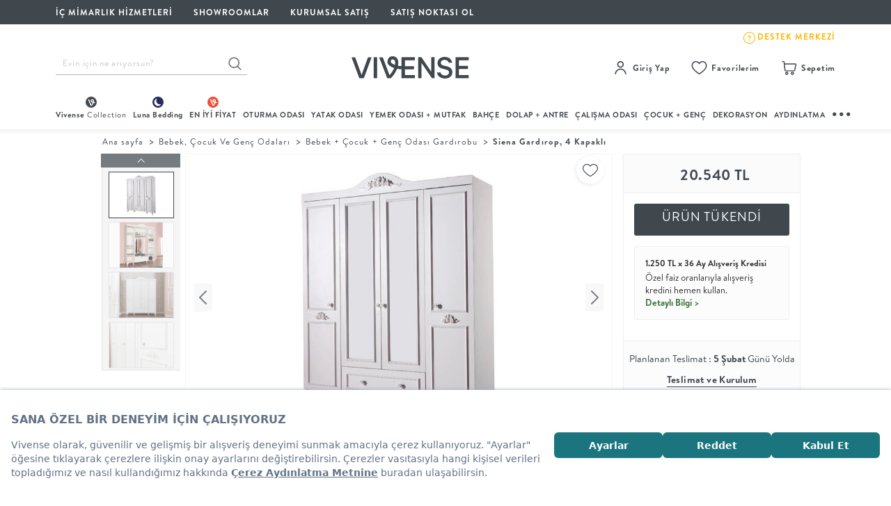

--- FILE ---
content_type: text/html; charset=utf-8
request_url: https://www.vivense.com/siena-doert-kapakli-gardirop-modeli.html
body_size: 67407
content:
<script>
    window.addEventListener('load', (event) => {
        var _etmc = [];
        _etmc.push(["setOrgId", "510002161"]);
        _etmc.push(["trackPageView", { "item" : "GX3-129" }]);
    });
</script>





<!DOCTYPE html>
<html lang="tr">
    <head>

            <script src="https://bundles.efilli.com/vivense.com.prod.js"></script>
    
    <link rel="preconnect" href="//cdn.vivense.com" >
    <link rel="preconnect" href="https://assets.vivense.com" >
    <link rel="preconnect" href="//img.vivense.com" >

    
    <script type="text/javascript">
        var CAMPAIGNS_ENV = 'production';
    </script>

    <meta http-equiv="Content-Type" content="text/html; charset=UTF-8">
    <meta name="viewport" content="width=device-width, initial-scale=1, maximum-scale=1">

    <title>SİENA GARDIROP, 4 KAPAKLI FİYATI - Vivense</title>  <meta property="og:type" content="product"/>
  <meta property="og:url" content="https://www.vivense.com/siena-doert-kapakli-gardirop-modeli.html"/>
  <meta property="og:description" content="Vivense.com - Türkiye'nin online mobilya mağazası. Mobilya, koltuk, aydınlatma, halı - Seçilmiş ürünler, indirimli fiyatlar!" />
  <meta property="og:site_name" content="Türkiye'nin Mobilya Mağazası" />
  <meta property="og:image" content="https://cdn.vivense.com/" />

    <meta name="description" content="Modern SİENA GARDIROP, 4 KAPAKLI birbirinden şık Bebek + Çocuk + Genç Odası Gardırobu ve en güzel mobilya modelleri kampanyalı fiyatlarla Vivense'de!" />
    <meta name="p:domain_verify" content="43b5fc4807ea3d2d5cf992ad8f27546a"/>

            <meta property="al:ios:url" content="vivense://siena-doert-kapakli-gardirop-modeli">
        <meta property="al:ios:app_store_id" content="1539328583">
        <meta property="al:ios:app_name" content="Vivense">
        <meta property="al:android:url" content="vivense://siena-doert-kapakli-gardirop-modeli">
        <meta property="al:android:package" content="com.vivense.app">
        <meta property="al:android:app_name" content="Vivense">
        <meta property="al:web:url" content="https://www.vivense.com">
        <meta name="apple-itunes-app" content="app-id=1539328583, app-argument=vivense://siena-doert-kapakli-gardirop-modeli">
        <meta name="msapplication-TileColor" content="#ffffff">
        <meta name="msapplication-TileImage" content="https://vvnscdn.vivense.com/image/favicon/ms-icon-144x144.png">
        <link rel="manifest" href="/manifest.json">
    
    
    <link rel="icon" type="https://cdn.vivense.com/images/favicon/favicon.ico" sizes="32x32" />
    <link rel="icon" href="https://cdn.vivense.com/images/favicon/favicon-32x32.png">
    <link rel="apple-touch-icon" href="https://cdn.vivense.com/images/favicon/apple-icon-180x180.png">

    

                
            <link rel="canonical" href="https://www.vivense.com/siena-doert-kapakli-gardirop-modeli.html"/>
    



    <script>
        window.currentPage = "product";
    </script>

    <!-- __NON_CACHE_REPLACE_START__ -->
    <script>
        window.dataLayer = window.dataLayer || [];
        dataLayer.push({'userId' : ""});
        dataLayer.push({'isAdmin' : "false"});
        dataLayer.push({'userEmail' : ""});
        window.isAdmin = false;
        window.md5Email = "";
        window.userId = "0";
        window.userEmail = "";
        window.userPhone = "";
        window.userFirstName = "";
        window.userLastName = "";
        window.formToken = "128004c8383e4f4fb6058c483ff53986";
        window.favoriteProducts = "[]";
        window.cdnUrl = "//cdn.vivense.com";
        window.viveABTests = {"plpNewTab":{"name":"plpNewTab","experimentId":"0LxETmQ2R8-EEtAS1SEDOw","selectedVariant":"newTab","variantIndex":1}};
        window.isFromTurkey = true;
    </script>
    <!-- __NON_CACHE_REPLACE_END__ -->

    <script>
    // push Google Optimize server side experiment impressions to datalayer as soon as possible
    // so they will be sent together with the next pageview event
    (function() {
        if (! window.viveABTests) {
            return;
        }

        // Let optimize know about experiment impressions.
        // See https://developers.google.com/optimize/devguides/experiments
        window.dataLayer = window.dataLayer || [];

        function gtag() {window.dataLayer.push(arguments);}

        const abTests = window.viveABTests;
        const results = [];

        Object.keys(abTests).forEach(function(experiment) {
            results.push({
                "id": abTests[experiment].experimentId,
                "variant": abTests[experiment].variantIndex
            })
        });

        if (results.length === 0) {
            return;
        }

        console.log("will send " + results.length + " experiment impressions");

        // Note: This is Universal Analytics syntax, will have to change after moving to GA4 syntax
        gtag('set', {'experiments': results });

    })();
</script>

<!-- Google Tag Manager -->
<script>
    (function(w,d,s,l,i){w[l]=w[l]||[];w[l].push({'gtm.start':
            new Date().getTime(),event:'gtm.js'});var f=d.getElementsByTagName(s)[0],
        j=d.createElement(s),dl=l!='dataLayer'?'&l='+l:'';j.async=true;j.src=
        'https://www.googletagmanager.com/gtm.js?id='+i+dl;f.parentNode.insertBefore(j,f);
    })(window,document,'script','dataLayer','GTM-K3XV4MP');
</script>
<!-- End Google Tag Manager -->

<script>
    if ('serviceWorker' in navigator) {
        navigator.serviceWorker.register('/relatedpush_sw.js')
            .then(reg => console.log('Service Worker registered:', reg))
            .catch(err => console.error('Service Worker registration failed:', err));
    }
</script>

<script>
    (function(d,t){
        var e = d.createElement(t),
            s = d.getElementsByTagName(t)[0];
        e.src = "https://wps.relateddigital.com/relatedpush_sdk.js?ckey=E7C1BDBC55044B98A99ACAF70E1923B0&aid=d8fc887e-be5d-44a3-89fa-49c8704b935e";
        e.async = true;
        s.parentNode.insertBefore(e,s);
    }
    (document,"script"));
</script>
    
    <script src='https://cdn.livechat.connexease.com/embed.js'></script>
    <script>
        document.addEventListener('DOMContentLoaded', function () {
            ConnexeaseWebMessenger.Init('96a7f771-d914-4f8d-82ea-c2fa0cfe7d4c');
        });
    </script>

    <link href="//cdn.vivense.com/assets/compiled_css/base.min.c20c61e0.css" rel="stylesheet">
    <link href="//cdn.vivense.com/assets/compiled_css/product.min.538bd566.css" rel="stylesheet">


    
    
    <!-- .css .css .css .css .css .css .css .css .css .css -->

    
    <script type="application/ld+json">
        {
            "@context": "http://schema.org",
            "@type": "Organization",
            "name": "Vivense",
            "logo": "//cdn.vivense.com/images/vivense-logox3.svg",
            "url": "https://www.vivense.com",
            "sameAs": [
                "https://www.instagram.com/vivensecom/",
                "https://www.youtube.com/vivensecom",
                "https://www.facebook.com/vivensecom",
                "https://www.twitter.com/vivensecom",
                "https://tr.pinterest.com/vivense"
            ]
        }
</script>        
    <script async src="https://cdn.primewidgets.com/customers/vivense/init.js"></script>
</head>

    <body>

        <!-- Google Tag Manager (noscript) -->
<noscript>
    <iframe src="https://www.googletagmanager.com/ns.html?id=GTM-K3XV4MP"
            height="0" width="0" style="display:none;visibility:hidden">
    </iframe>
</noscript>
<!-- End Google Tag Manager (noscript) -->



        
                    <!-- Einstein Base Collect Code-->
<script>
    // Einstein is no longer used, but we keep this code so other scripts don't encounter errors
    window._etmc = [];
</script>
<!-- End Einstein Base Collect Code -->        
                    <div class="desktop_layout_wrapper">
    <div class="top_header_wrapper">
        <div class="top_header_inner">
            <div class="top_header_inner_left">
                <ul>
                    <li>
                        <a href="/vivense-ic-mimarlik-hizmetleri.html?ref=header_d_icon">
                            <span class="top_header_inner_right_text">İÇ MİMARLIK HİZMETLERİ</span>
                        </a>
                    </li>
                    <li>
                        <a href="/mobilya-showroom.html?ref=header_d_icon">SHOWROOMLAR</a>
                    </li>
                    <li>
                        <a href="/kurumsal-satis.html?ref=header_d_icon">KURUMSAL SATIŞ</a>
                    </li>
                    <li>
                        <a href="https://network.vivense.com">Satış Noktası Ol</a>
                    </li>
                </ul>
            </div>
            <div class="top_header_inner_right">
                <ul>
                    <li>
                        <a style="display: flex; gap: 10px;" target="_blank" href="https://www.dreamreality.com.tr/3d-model/vivense-showroom-2025/fullscreen">
                            <div class="v-showroom"></div>
                            <span class="top_header_inner_right_text">Sanal Showroom</span>
                        </a>
                    </li>
                    <li>
                        <a href="/kampanyalar-lp?ref=header_d_icon">
                            <i class="top_header_inner_right_icon showroom_icon"></i>
                            <span class="top_header_inner_right_text">Kampanyalar</span>
                        </a>
                    </li>
                    <li>
                        <a href="/en-yeni-urunleri-kesfet.html">
                            <i class="top_header_inner_right_icon idea_icon"></i>
                            <span class="top_header_inner_right_text">En Yeniler</span>
                        </a>
                    </li>
                    <li>
                        <a href="https://destek.vivense.com/hc/tr">
                            <img src="//cdn.vivense.com/images/icon/footer-zendesk-icon.svg" >
                            <span class="top_header_inner_destek_text">DESTEK MERKEZİ</span>
                        </a>
                    </li>
                </ul>
            </div>
        </div>
    </div>



    <div class="middle_header_wrapper">
        <div class="middle_header_inner">
            <div class="middle_header_inner_column middle_header_inner_search_wrapper">
                <form action="/arama" class="main_header_search_form">

                    <input id="search-suggestion" name="q" type="text"
                           class="main_header_search_input typeahead search-suggestion-typeahead personaclick-instant-search"
                           data-provider="typeahead"
                           value=""
                           placeholder="Evin için ne arıyorsun?">
                    <button type="submit" class="main_header_search_btn"></button>

                </form>
            </div>

            
            <div class="middle_header_inner_column middle_header_inner_logo_wrapper">
                <a href="/" class="vivense_logo_wrapper">
                                            <img src="//cdn.vivense.com/images/header/logo/Vivense-logotype-white-new.svg" alt="Vivense Logo">
                    
                </a>
            </div>

            <div class="middle_header_inner_column middle_header_inner_shortcuts_wrapper">
    <div class="shortcuts_list customer-group">
        <div class="shortcut_column membership_wrapper_notlogin headerLoginRegister" style="display: none;">
            <a rel="nofollow" href="javascript:void(0)" class="shortcut_title" id="custom-user-login">
                <span class="shortcut_icon signup_icon"></span>
                <span class="shortcut_text">Giriş Yap</span>
            </a>
            <div class="shortcut_detail login_popup_inner">
                <div class="login_popup_header">
                    <ul class="login_popup_header_ul">
                        <li>
                            <a rel="nofollow" href="/vivense-uye-kayit.html">ÜYE OL</a>
                        </li>
                        <li>
                            <a rel="nofollow" href="/vivense-uye-girisi.html">GİRİŞ</a>
                        </li>
                    </ul>
                </div>
                <div class="login_popup_inner">
                    <ul>
                        <li>
                            <a rel="nofollow" href="//siparistakip.vivense.com" target="_blank"> Sipariş Takibi</a>
                        </li>
                        <li>
                            <a href="https://destek.vivense.com/hc/tr" target="_blank">Yardım Merkezi</a>
                        </li>
                    </ul>
                </div>
            </div>
        </div>
        <div class="shortcut_column membership_wrapper_login headerMyAccount" style="display: none;">
            <a href="#" class="shortcut_title">
                <span class="shortcut_icon signup_icon"></span>
                <span class="shortcut_text">Hesabım</span>
                <div class="blob selective-yellow"></div>
            </a>
            <div class="shortcut_detail login_popup_inner_login">
                <div class="login_popup_inner_login_header">
                    <span class="welcome_text">Hoşgeldin</span>
                    <span class="welcome_username user_firstname first-name" id="first-name"></span>
                </div>
                <div class="login_popup_inner_login_content">
                    <ul>
                        <li>
                            <a href="/siparislerim.html">Siparişlerim
                                <span class="text_orders_icon"></span>
                            </a>
                        </li>

                        
                        
                        
                        <li>
                            <a href="/kuponlarim.html">Kuponlarım</a>
                        </li>
                        <li>
                            <a href="/profil-guncelle.html">Bilgilerim</a>
                        </li>
                        <li>
                            <a href="/adreslerim.html">Adreslerim</a>
                        </li>
                        <li>
                            <a href="/favorilerim.html">Favorilerim</a>
                        </li>
                        <li>
                            <a href="/destek-taleplerim.html">Satış Sonrası Hizmet</a>
                        </li>
                        <li>
                            <a href="/duyuru-tercihleri.html">Duyuru Tercihlerim</a>
                        </li>
                    </ul>
                </div>
                <div class="login_popup_inner_login_footer">
                    <a class="logoutLink logout-button" href="/index.php?option=com_users&task=user.logout">Çıkış Yap</a>
                </div>
            </div>
        </div>
        <div class="shortcut_column my_favorites_wrapper my-favorites">
            <a rel="nofollow" href="/favorilerim.html?ref=header_icon" class="shortcut_title my-favorites-container">
                <span class="shortcut_icon heart_icon"></span>
                <span class="shortcut_text">Favorilerim</span>
            </a>
        </div>
        <div class="shortcut_column basket_wrapper my-cart">
            <a href="/siparis-listesi.html?ref=header_icon" class="shortcut_title my-cart-desktop">
                <span class="shortcut_icon basket_icon"></span>
                <span class="shortcut_text">Sepetim</span>
            </a>
        </div>
    </div>
</div>


<script>
    var hdrElementClass = window.userId == '0' ? 'headerLoginRegister' : 'headerMyAccount';
    var desktopLoginIcon = document.getElementsByClassName(hdrElementClass);

    for (var i = 0; i < desktopLoginIcon.length; i++) {
        desktopLoginIcon[i].style['display'] = 'block';
    }

    var logoutLink = document.getElementsByClassName('logoutLink');

    for (var i = 0; i < logoutLink.length; i++) {
        logoutLink[i].href = logoutLink[i].href + '&' + window.formToken + '=1';
    }

    var firstName = window.userFirstName ;
    var firstNameSpan = document.getElementById("first-name").innerHTML = firstName ;

    for (var i = 0; i < firstNameSpan.length; i++) {
        firstNameSpan[i].innerHTML = firstName ;
    }
</script>

        </div>
    </div>

    <div class="main_menu_wrapper">
    <div class="main_menu_categories">
        <ul class="main_menu_category_list_wrapper">
            <li class="main_category_list vivenseCollection">
                <a href="/vivense-collection.html?ref=header_d_icon" class="main_category_name" title="Vivense Collection">
                    <img class="vivenseCollection__icon" src="//cdn.vivense.com/images/icon/vvns-collection-menu-icon.svg">
                    <span>Vivense <span class="vivenseCollection__text">Collection</span></span>
                </a>
                <div class="main_category_inner ">
                    <div class="main_category_inner_container">
                        <div class="subcategories_column two_column_list">
                            <ul class="subcategories_list">

                                <li>
                                    <a href="/vivense-collection-koltuk-takimlari.html?ref=hp_vcpkoltuktakimi" class="subcategory_name" title="Koltuk Takımı">Koltuk Takımı</a>
                                </li>
                                <li>
                                    <a href="/vivense-collection-kose-koltuklar.html?ref=hp_vcpkosekoltuk" class="subcategory_name" title="Köşe Koltuk">Köşe Koltuk</a>
                                </li>
                                <li>
                                    <a href="/vivense-collection-tv-uniteleri.html?ref=hp_vcptvuniteleri" class="subcategory_name" title="Tv Ünitesi">Tv Ünitesi</a>
                                </li>
                                <li>
                                    <a href="/vivense-collection-sehpalar.html?ref=hp_vcpsehpa" class="subcategory_name" title="Sehpa">Sehpa</a>
                                </li>
                                <li>
                                    <a href="/vivense-collection-halilar.html?ref=hp_vcphali" class="subcategory_name" title="Halı">Halı</a>
                                </li>
                                <li>
                                    <a href="/vivense-collection-antre-urunleri.html?ref=hp_vcpdolapantre" class="subcategory_name" title="Dolap + Antre">Dolap + Antre</a>
                                </li>

                            </ul>
                        </div>
                        <div class="subcategories_column two_column_list">
                            <ul class="subcategories_list">

                                <li>
                                    <a href="/vivense-collection-yatak-odasi-takimlari.html?ref=hp_vcpyatakodasitakimi" class="subcategory_name" title="Yatak Odası Takımı">Yatak Odası Takımı</a>
                                </li>
                                <li>
                                    <a href="/vivense-collection-yemek-odasi-takimlari.html?ref=hp_vcpyemekodasitakimi" class="subcategory_name" title="Yemek Odası Takımı">Yemek Odası Takımı</a>
                                </li>
                                <li>
                                    <a href="/vivense-collection-mutfak-masa-takimlari.html?ref=hp_vcpmutfakmasatakimi" class="subcategory_name" title="Mutfak Masa Takımı">Mutfak Masa Takımı</a>
                                </li>
                                <li>
                                    <a href="/vivense-collection-gardiroplar.html?ref=hp_vcpgardiroplar" class="subcategory_name" title="Gardırop">Gardırop</a>
                                </li>
                                <li>
                                    <a href="/luna-bedding-yataklar.html?ref=hp_vcpyatak" class="subcategory_name" title="Yatak">Yatak</a>
                                </li>
                                <li>
                                    <a href="/vivense-collection-sofra-mutfak.html?ref=hp_vcpsoframutfak" class="subcategory_name" title="Sofra + Mutfak">Sofra + Mutfak</a>
                                </li>
                            </ul>
                        </div>
                        <div class="subcategories_column two_column_list none_border">
                            <ul class="subcategories_list">

                                <li>
                                    <a href="/vivense-collectionin-cok-satanlari.html?ref=hp_vcpcocksatanlar" class="subcategory_name" title="Çok Satanlar">Çok Satanlar</a>
                                </li>
                                <li>
                                    <a href="/vivense-collection-hizli-teslimat.html?ref=hp_vcphizliteslimat" class="subcategory_name" title="Hızlı Teslimat">Hızlı Teslimat</a>
                                </li>
                                <li>
                                    <a href="/vivense-collectionin-yuksek-puanlilari.html?ref=hp_vcpyuksekpuanlilar" class="subcategory_name" title="Yüksek Puanlılar">Yüksek Puanlılar</a>
                                </li>
                                <li>
                                    <a href="/vivense-collection-yeni-sezon-esintileri.html?ref=hp_vcpyenisezon" class="subcategory_name" title="En Yeniler">En Yeniler</a>
                                </li>

                            </ul>
                        </div>
                        <div class="subcategories_column first_column_img first_img_column">
                            <a href="/vivense-collection.html?ref=header_d_icon" class="img_column_inner">
                                <div class="megaMenuBorderCircle">
                                    <svg xmlns="http://www.w3.org/2000/svg" width="180" height="180" viewBox="0 0 180 180">
    <defs>
        <linearGradient id="linear-gradient" x1="0.847" y1="0.144" x2="0.154" y2="0.857" gradientUnits="objectBoundingBox">
            <stop offset="0" stop-color="#e7ebed"/>
            <stop offset="0.067" stop-color="#b1bec6"/>
            <stop offset="0.13" stop-color="#8f9ba7"/>
            <stop offset="0.66" stop-color="#41484e"/>
            <stop offset="1" stop-color="#1f2124"/>
        </linearGradient>
    </defs>
    <path id="Subtraction_574" data-name="Subtraction 574" d="M90,180a90.662,90.662,0,0,1-18.138-1.829A89.508,89.508,0,0,1,39.68,164.629a90.264,90.264,0,0,1-32.608-39.6,89.547,89.547,0,0,1-5.244-16.894,90.875,90.875,0,0,1,0-36.276A89.507,89.507,0,0,1,15.371,39.68a90.264,90.264,0,0,1,39.6-32.608A89.547,89.547,0,0,1,71.862,1.829a90.875,90.875,0,0,1,36.276,0A89.507,89.507,0,0,1,140.32,15.371a90.264,90.264,0,0,1,32.608,39.6,89.546,89.546,0,0,1,5.244,16.894,90.875,90.875,0,0,1,0,36.276,89.508,89.508,0,0,1-13.542,32.182,90.264,90.264,0,0,1-39.6,32.608,89.546,89.546,0,0,1-16.894,5.244A90.662,90.662,0,0,1,90,180ZM90,2A88.648,88.648,0,0,0,72.265,3.788,87.518,87.518,0,0,0,40.8,17.029,88.258,88.258,0,0,0,8.915,55.746,87.556,87.556,0,0,0,3.788,72.265a88.857,88.857,0,0,0,0,35.47A87.518,87.518,0,0,0,17.029,139.2a88.257,88.257,0,0,0,38.718,31.883,87.555,87.555,0,0,0,16.518,5.128,88.857,88.857,0,0,0,35.47,0A87.518,87.518,0,0,0,139.2,162.971a88.258,88.258,0,0,0,31.883-38.718,87.556,87.556,0,0,0,5.128-16.518,88.857,88.857,0,0,0,0-35.47A87.518,87.518,0,0,0,162.971,40.8,88.258,88.258,0,0,0,124.254,8.915a87.557,87.557,0,0,0-16.518-5.128A88.648,88.648,0,0,0,90,2Z" fill="url(#linear-gradient)"/>
</svg>
                                    <div class="vivenseCircleContent">
                                        <img src="//cdn.vivense.com/images/header/menu/vvns-placeholder-image.jpg" width="170" height="170" class="lazy-header img-responsive" data-original="//cdn.vivense.com/images/menu/VC_VivenseCollection.jpg" style="display: inline;">
                                    </div>
                                </div>
                                <div class="img_column_cta_box">
                                    <p class="short_desc">Vivense <br> Collection</p>
                                </div>
                            </a>
                            <p class="column_cta">“Özenle seçilmiş koleksiyonlar, iyi malzemeler, ilham veren tasarımlar ve dahası.”</p>
                            <a class="vvnsMegaMenuCtaLink" href="/">Vivense Collection’ı Keşfet</a>
                        </div>
                        <div class="subcategories_column two_column_img kitchen-essentials">
                            <a href="/merlin.html?ref=header_d_icon" class="img_column_inner">
                                <div class="megaMenuBorderCircle">
                                    <svg xmlns="http://www.w3.org/2000/svg" width="180" height="180" viewBox="0 0 180 180">
    <path id="Subtraction_574" data-name="Subtraction 574" d="M90,180a90.662,90.662,0,0,1-18.138-1.829A89.508,89.508,0,0,1,39.68,164.629a90.264,90.264,0,0,1-32.608-39.6,89.547,89.547,0,0,1-5.244-16.894,90.875,90.875,0,0,1,0-36.276A89.507,89.507,0,0,1,15.371,39.68a90.264,90.264,0,0,1,39.6-32.608A89.547,89.547,0,0,1,71.862,1.829a90.875,90.875,0,0,1,36.276,0A89.507,89.507,0,0,1,140.32,15.371a90.264,90.264,0,0,1,32.608,39.6,89.546,89.546,0,0,1,5.244,16.894,90.875,90.875,0,0,1,0,36.276,89.508,89.508,0,0,1-13.542,32.182,90.264,90.264,0,0,1-39.6,32.608,89.546,89.546,0,0,1-16.894,5.244A90.662,90.662,0,0,1,90,180ZM90,2A88.648,88.648,0,0,0,72.265,3.788,87.518,87.518,0,0,0,40.8,17.029,88.258,88.258,0,0,0,8.915,55.746,87.556,87.556,0,0,0,3.788,72.265a88.857,88.857,0,0,0,0,35.47A87.518,87.518,0,0,0,17.029,139.2a88.257,88.257,0,0,0,38.718,31.883,87.555,87.555,0,0,0,16.518,5.128,88.857,88.857,0,0,0,35.47,0A87.518,87.518,0,0,0,139.2,162.971a88.258,88.258,0,0,0,31.883-38.718,87.556,87.556,0,0,0,5.128-16.518,88.857,88.857,0,0,0,0-35.47A87.518,87.518,0,0,0,162.971,40.8,88.258,88.258,0,0,0,124.254,8.915a87.557,87.557,0,0,0-16.518-5.128A88.648,88.648,0,0,0,90,2Z" fill="#b0bec6"/>
</svg>
                                    <div class="vivenseCircleContent">
                                        <img src="//cdn.vivense.com/images/header/menu/vvns-placeholder-image.jpg" width="170" height="170" class="lazy-header img-responsive" data-original="//img.vivense.com/images/fe22ea7940f14eb4b4e6ac753e03dd41.jpg" style="display: inline;">
                                    </div>
                                </div>
                                <div class="img_column_cta_box">
                                    <p class="short_desc">Köşe <br> Koltuk</p>
                                </div>
                            </a>
                            <p class="column_cta">“Köşe koltuğun modüler yapısı ile köşeni dilediğin gibi oluştur!”</p>
                        </div>
                    </div>
                </div>
            </li>
            <li class="main_category_list vivenseLuna">
                <a href="/luna-bedding.html" class="main_category_name" title="Luna Bedding">
                    <img class="vivenseLuna__icon" src="//cdn.vivense.com/images/icon/vvns-luna-menu-icon.svg" alt="">
                    <span class="vivenseLuna__text">Luna Bedding</span>
                </a>
                <div class="main_category_inner ">
                    <div class="main_category_inner_container">
                        <div class="subcategories_column two_column_list">
                            <ul class="subcategories_list">
                                <li>
                                    <a href="/luna-bedding-bazalar.html" class="subcategory_name" title="Baza">Baza</a>
                                </li>
                                <li>
                                    <a href="/luna-bedding-karyola.html" class="subcategory_name" title="Karyola">Karyola</a>
                                </li>
                                <li>
                                    <a href="/luna-bedding-yataklar.html" class="subcategory_name" title="Yatak">Yatak</a>
                                </li>
                                <li>
                                    <a href="/luna-bedding-yatak-odasi-tekstili.html" class="subcategory_name" title="Yatak Odası Tekstili">Yatak Odası Tekstili</a>
                                </li>
                                <li>
                                    <a href="/luna-bedding-yorgan-ve-alez.html" class="subcategory_name" title="Yorgan + Alez">Yorgan + Alez</a>
                                </li>
                                <li>
                                    <a href="/luna-bedding-yastiklar.html" class="subcategory_name" title="Yastık">Yastık</a>
                                </li>
                            </ul>
                        </div>
                        <div class="subcategories_column two_column_list none_border">
                            <ul class="subcategories_list">
                                <li>
                                    <a href="/luna-bedding-yatak-odasi-takimlari.html" class="subcategory_name" title="Yatak Odası Takımı">Yatak Odası Takımı</a>
                                </li>
                                <li>
                                    <a href="/luna-bedding-genc-odasi-takimlari.html" class="subcategory_name" title="Genç Odası Takımı">Genç Odası Takımı</a>
                                </li>
                                <li>
                                    <a href="/luna-nox-ile-gardirobunu-yarat.html" class="subcategory_name" title="Gardırop">Gardırop</a>
                                </li>
                                <li>
                                    <a href="/luna-bedding-komodinler.html" class="subcategory_name" title="Komodin">Komodin</a>
                                </li>
                                <li>
                                    <a href="/luna-bedding-sifonyerler.html" class="subcategory_name" title="Şifonyer">Şifonyer</a>
                                </li>
                            </ul>
                        </div>
                        <div class="subcategories_column two_column_img first_img_column">
                            <a href="/luna-bedding.html" class="img_column_inner">
                                <div class="megaMenuBorderCircle">
                                    <svg xmlns="http://www.w3.org/2000/svg" width="180" height="180" viewBox="0 0 180 180">
    <defs>
        <linearGradient id="linear-gradient-luna" x1="0.847" y1="0.144" x2="0.154" y2="0.857" gradientUnits="objectBoundingBox">
            <stop offset="0" stop-color="#e0e7f2"/>
            <stop offset="0.067" stop-color="#c1cee4"/>
            <stop offset="0.13" stop-color="#778cc3"/>
            <stop offset="0.66" stop-color="#21255e"/>
            <stop offset="1" stop-color="#1d1f3c"/>
        </linearGradient>
    </defs>
    <path id="Subtraction_575" data-name="Subtraction 575" d="M90,180a90.662,90.662,0,0,1-18.138-1.829A89.508,89.508,0,0,1,39.68,164.629a90.264,90.264,0,0,1-32.608-39.6,89.547,89.547,0,0,1-5.244-16.894,90.875,90.875,0,0,1,0-36.276A89.507,89.507,0,0,1,15.371,39.68a90.264,90.264,0,0,1,39.6-32.608A89.547,89.547,0,0,1,71.862,1.829a90.875,90.875,0,0,1,36.276,0A89.507,89.507,0,0,1,140.32,15.371a90.264,90.264,0,0,1,32.608,39.6,89.546,89.546,0,0,1,5.244,16.894,90.875,90.875,0,0,1,0,36.276,89.508,89.508,0,0,1-13.542,32.182,90.264,90.264,0,0,1-39.6,32.608,89.546,89.546,0,0,1-16.894,5.244A90.662,90.662,0,0,1,90,180ZM90,2A88.648,88.648,0,0,0,72.265,3.788,87.518,87.518,0,0,0,40.8,17.029,88.258,88.258,0,0,0,8.915,55.746,87.556,87.556,0,0,0,3.788,72.265a88.857,88.857,0,0,0,0,35.47A87.518,87.518,0,0,0,17.029,139.2a88.257,88.257,0,0,0,38.718,31.883,87.555,87.555,0,0,0,16.518,5.128,88.857,88.857,0,0,0,35.47,0A87.518,87.518,0,0,0,139.2,162.971a88.258,88.258,0,0,0,31.883-38.718,87.556,87.556,0,0,0,5.128-16.518,88.857,88.857,0,0,0,0-35.47A87.518,87.518,0,0,0,162.971,40.8,88.258,88.258,0,0,0,124.254,8.915a87.557,87.557,0,0,0-16.518-5.128A88.648,88.648,0,0,0,90,2Z" fill="url(#linear-gradient-luna)"/>
</svg>
                                    <div class="vivenseCircleContent">
                                        <img src="//cdn.vivense.com/images/header/menu/vvns-placeholder-image.jpg" width="170" height="170" class="lazy-header img-responsive" data-original="//cdn.vivense.com/images/menu/mega-menu-lunayi-kesfet-gorsel.jpg" style="display: inline;">
                                    </div>
                                </div>
                                <div class="img_column_cta_box">
                                    <span class="vivenseLuna__menuItemCircleNewIcon">Yeni</span>
                                    <p class="short_desc">Luna'yı Keşfet</p>
                                </div>
                                <p class="column_cta">“Yatak odası konsepti Luna Bedding ile yeniden şekilleniyor.”</p>
                                <p class="vvnsMegaMenuCtaLink" href="/">Luna'yı Keşfet</p>
                            </a>
                        </div>
                        <div class="subcategories_column two_column_img vivenseLuna__secondImageColumn">
                            <a href="/luna-nox.html" class="img_column_inner">
                                <div class="megaMenuBorderCircle">
                                    <svg xmlns="http://www.w3.org/2000/svg" width="180" height="180" viewBox="0 0 180 180">
    <defs>
        <linearGradient id="linear-gradient-luna" x1="0.847" y1="0.144" x2="0.154" y2="0.857" gradientUnits="objectBoundingBox">
            <stop offset="0" stop-color="#e0e7f2"/>
            <stop offset="0.067" stop-color="#c1cee4"/>
            <stop offset="0.13" stop-color="#778cc3"/>
            <stop offset="0.66" stop-color="#21255e"/>
            <stop offset="1" stop-color="#1d1f3c"/>
        </linearGradient>
    </defs>
    <path id="Subtraction_575" data-name="Subtraction 575" d="M90,180a90.662,90.662,0,0,1-18.138-1.829A89.508,89.508,0,0,1,39.68,164.629a90.264,90.264,0,0,1-32.608-39.6,89.547,89.547,0,0,1-5.244-16.894,90.875,90.875,0,0,1,0-36.276A89.507,89.507,0,0,1,15.371,39.68a90.264,90.264,0,0,1,39.6-32.608A89.547,89.547,0,0,1,71.862,1.829a90.875,90.875,0,0,1,36.276,0A89.507,89.507,0,0,1,140.32,15.371a90.264,90.264,0,0,1,32.608,39.6,89.546,89.546,0,0,1,5.244,16.894,90.875,90.875,0,0,1,0,36.276,89.508,89.508,0,0,1-13.542,32.182,90.264,90.264,0,0,1-39.6,32.608,89.546,89.546,0,0,1-16.894,5.244A90.662,90.662,0,0,1,90,180ZM90,2A88.648,88.648,0,0,0,72.265,3.788,87.518,87.518,0,0,0,40.8,17.029,88.258,88.258,0,0,0,8.915,55.746,87.556,87.556,0,0,0,3.788,72.265a88.857,88.857,0,0,0,0,35.47A87.518,87.518,0,0,0,17.029,139.2a88.257,88.257,0,0,0,38.718,31.883,87.555,87.555,0,0,0,16.518,5.128,88.857,88.857,0,0,0,35.47,0A87.518,87.518,0,0,0,139.2,162.971a88.258,88.258,0,0,0,31.883-38.718,87.556,87.556,0,0,0,5.128-16.518,88.857,88.857,0,0,0,0-35.47A87.518,87.518,0,0,0,162.971,40.8,88.258,88.258,0,0,0,124.254,8.915a87.557,87.557,0,0,0-16.518-5.128A88.648,88.648,0,0,0,90,2Z" fill="url(#linear-gradient-luna)"/>
</svg>
                                    <div class="vivenseCircleContent">
                                        <img src="//cdn.vivense.com/images/header/menu/vvns-placeholder-image.jpg" width="170" height="170" class="lazy-header img-responsive" data-original="//cdn.vivense.com/images/menu/mega-menu-luna-nox-gorsel-.jpg" style="display: inline;">
                                    </div>
                                </div>
                                <div class="img_column_cta_box">
                                    <span class="vivenseLuna__menuItemCircleNewIcon">Yeni</span>
                                    <p class="short_desc">Luna Nox</p>
                                </div>
                                <p class="column_cta">“Luna’nın modüler gardırobu Nox ile organize bir yaşam seni bekliyor.”</p>
                            </a>
                        </div>
                        <div class="subcategories_column two_column_img">
                            <a href="/luna-ozel-kupon.html?brand_name[]=Luna%20Bedding" class="img_column_inner">
                                <div class="megaMenuBorderCircle">
                                    <svg xmlns="http://www.w3.org/2000/svg" width="180" height="180" viewBox="0 0 180 180">
    <defs>
        <linearGradient id="linear-gradient-luna" x1="0.847" y1="0.144" x2="0.154" y2="0.857" gradientUnits="objectBoundingBox">
            <stop offset="0" stop-color="#e0e7f2"/>
            <stop offset="0.067" stop-color="#c1cee4"/>
            <stop offset="0.13" stop-color="#778cc3"/>
            <stop offset="0.66" stop-color="#21255e"/>
            <stop offset="1" stop-color="#1d1f3c"/>
        </linearGradient>
    </defs>
    <path id="Subtraction_575" data-name="Subtraction 575" d="M90,180a90.662,90.662,0,0,1-18.138-1.829A89.508,89.508,0,0,1,39.68,164.629a90.264,90.264,0,0,1-32.608-39.6,89.547,89.547,0,0,1-5.244-16.894,90.875,90.875,0,0,1,0-36.276A89.507,89.507,0,0,1,15.371,39.68a90.264,90.264,0,0,1,39.6-32.608A89.547,89.547,0,0,1,71.862,1.829a90.875,90.875,0,0,1,36.276,0A89.507,89.507,0,0,1,140.32,15.371a90.264,90.264,0,0,1,32.608,39.6,89.546,89.546,0,0,1,5.244,16.894,90.875,90.875,0,0,1,0,36.276,89.508,89.508,0,0,1-13.542,32.182,90.264,90.264,0,0,1-39.6,32.608,89.546,89.546,0,0,1-16.894,5.244A90.662,90.662,0,0,1,90,180ZM90,2A88.648,88.648,0,0,0,72.265,3.788,87.518,87.518,0,0,0,40.8,17.029,88.258,88.258,0,0,0,8.915,55.746,87.556,87.556,0,0,0,3.788,72.265a88.857,88.857,0,0,0,0,35.47A87.518,87.518,0,0,0,17.029,139.2a88.257,88.257,0,0,0,38.718,31.883,87.555,87.555,0,0,0,16.518,5.128,88.857,88.857,0,0,0,35.47,0A87.518,87.518,0,0,0,139.2,162.971a88.258,88.258,0,0,0,31.883-38.718,87.556,87.556,0,0,0,5.128-16.518,88.857,88.857,0,0,0,0-35.47A87.518,87.518,0,0,0,162.971,40.8,88.258,88.258,0,0,0,124.254,8.915a87.557,87.557,0,0,0-16.518-5.128A88.648,88.648,0,0,0,90,2Z" fill="url(#linear-gradient-luna)"/>
</svg>
                                    <div class="vivenseCircleContent">
                                        <img src="//cdn.vivense.com/images/header/menu/vvns-placeholder-image.jpg" width="170" height="170" class="lazy-header img-responsive" data-original="//cdn.vivense.com/images/menu/mega-menu-luna-bedding-tum-urunler.jpg" style="display: inline;">
                                    </div>
                                </div>
                                <div class="img_column_cta_box">
                                    <p class="short_desc">Tüm Ürünler</p>
                                </div>
                            </a>
                        </div>
                    </div>
                </div>
            </li>
            <li class="main_category_list vivenseEcoline">
                <a href="/vivense-en-iyi-fiyat.html" class="main_category_name" title="En İyi Fiyat">
                    <img class="ecoline__icon" src="//img.vivense.com/images/15a215179d6e4a06932559e45edd00eb.svg" alt="">
                    <span class="vivenseLuna__text">EN İYİ FİYAT</span>
                </a>
                <div class="main_category_inner ">
                    <div class="main_category_inner_container">
                        <div class="subcategories_column two_column_list">
                            <ul class="subcategories_list">
                                <li>
                                    <a href="/vivense-en-iyi-fiyat-koltuk-takimlari.html" class="subcategory_name" title="Koltuk Takımı">Koltuk Takımı</a>
                                </li>
                                <li>
                                    <a href="/vivense-en-iyi-fiyat-kose-koltuklar.html" class="subcategory_name" title="Köşe Koltuk">Köşe Koltuk</a>
                                </li>
                                <li>
                                    <a href="/vivense-en-iyi-fiyat-kanepe-ve-berjerler.html" class="subcategory_name" title="Kanepe & Berjer">Kanepe & Berjer</a>
                                </li>
                                <li>
                                    <a href="/vivense-en-iyi-fiyat-yatak-odalari.html" class="subcategory_name" title="Yatak Odası">Yatak Odası</a>
                                </li>
                                <li>
                                    <a href="/vivense-en-iyi-fiyat-yemek-odasi-ve-mutfaklar.html" class="subcategory_name" title="Yemek Odası & Mutfak">Yemek Odası & Mutfak</a>
                                </li>
                                <li>
                                    <a href="/vivense-en-iyi-fiyat-cocuk-ve-genc-odalari.html" class="subcategory_name" title="Çocuk & Genç Odası">Çocuk & Genç Odası</a>
                                </li>
                            </ul>
                        </div>
                        <div class="subcategories_column two_column_list none_border">
                            <ul class="subcategories_list">
                                <li>
                                    <a href="/vivense-en-iyi-fiyat-calisma-odalari.html" class="subcategory_name" title="Çalışma Odası">Çalışma Odası</a>
                                </li>
                                <li>
                                    <a href="/vivense-en-iyi-fiyat-tv-uniteleri.html" class="subcategory_name" title="Tv Ünitesi">Tv Ünitesi</a>
                                </li>
                                <li>
                                    <a href="/vivense-en-iyi-fiyat-sehpalar.html" class="subcategory_name" title="Sehpa">Sehpa</a>
                                </li>
                                <li>
                                    <a href="/vivense-en-iyi-fiyat-dolap-ve-antre.html" class="subcategory_name" title="Dolap & Antre">Dolap & Antre</a>
                                </li>
                                <li>
                                    <a href="/vivense-en-iyi-fiyat-gardiroplar.html" class="subcategory_name" title="Gardırop">Gardırop</a>
                                </li>
                                <li>
                                    <a href="/vivense-en-iyi-fiyat-baza-ve-karyolalar.html" class="subcategory_name" title="Baza & Karyola">Baza & Karyola</a>
                                </li>
                            </ul>
                        </div>
                        <div class="subcategories_column first_column_img first_img_column">
                            <a href="/vivense-en-iyi-fiyat.html?ref=header_d_icon" class="img_column_inner">
                                <div class="megaMenuBorderCircle">
                                    <svg xmlns="http://www.w3.org/2000/svg" width="180" height="180" viewBox="0 0 180 180">
    <defs>
        <linearGradient id="linear-gradient-ecoline" x1="0.847" y1="0.144" x2="0.154" y2="0.857" gradientUnits="objectBoundingBox">
            <stop offset="0" stop-color="#f4b3af"/>
            <stop offset="0.133" stop-color="#e98783"/>
            <stop offset="0.286" stop-color="#d1564a"/>
            <stop offset="0.719" stop-color="#741e14"/>
            <stop offset="1" stop-color="#ad0f02"/>
        </linearGradient>
    </defs>
    <path id="Subtraction_575" data-name="Subtraction 575" d="M90,180a90.662,90.662,0,0,1-18.138-1.829A89.508,89.508,0,0,1,39.68,164.629a90.264,90.264,0,0,1-32.608-39.6,89.547,89.547,0,0,1-5.244-16.894,90.875,90.875,0,0,1,0-36.276A89.507,89.507,0,0,1,15.371,39.68a90.264,90.264,0,0,1,39.6-32.608A89.547,89.547,0,0,1,71.862,1.829a90.875,90.875,0,0,1,36.276,0A89.507,89.507,0,0,1,140.32,15.371a90.264,90.264,0,0,1,32.608,39.6,89.546,89.546,0,0,1,5.244,16.894,90.875,90.875,0,0,1,0,36.276,89.508,89.508,0,0,1-13.542,32.182,90.264,90.264,0,0,1-39.6,32.608,89.546,89.546,0,0,1-16.894,5.244A90.662,90.662,0,0,1,90,180ZM90,2A88.648,88.648,0,0,0,72.265,3.788,87.518,87.518,0,0,0,40.8,17.029,88.258,88.258,0,0,0,8.915,55.746,87.556,87.556,0,0,0,3.788,72.265a88.857,88.857,0,0,0,0,35.47A87.518,87.518,0,0,0,17.029,139.2a88.257,88.257,0,0,0,38.718,31.883,87.555,87.555,0,0,0,16.518,5.128,88.857,88.857,0,0,0,35.47,0A87.518,87.518,0,0,0,139.2,162.971a88.258,88.258,0,0,0,31.883-38.718,87.556,87.556,0,0,0,5.128-16.518,88.857,88.857,0,0,0,0-35.47A87.518,87.518,0,0,0,162.971,40.8,88.258,88.258,0,0,0,124.254,8.915a87.557,87.557,0,0,0-16.518-5.128A88.648,88.648,0,0,0,90,2Z" fill="url(#linear-gradient-ecoline)"/>
</svg>
                                    <div class="vivenseCircleContent">
                                        <img src="//cdn.vivense.com/images/header/menu/vvns-placeholder-image.jpg" width="170" height="170" class="lazy-header img-responsive" data-original="//img.vivense.com/images/e121f6e0866e44d59387122f2bd2615f.jpg" style="display: inline;">
                                    </div>
                                </div>
                                <div class="img_column_cta_box">
                                    <span class="vivenseLuna__menuItemCircleNewIcon">Yeni</span>
                                    <p class="short_desc">Vivense <br> En İyi Fiyat</p>
                                </div>
                                <p class="column_cta">Kalite ve tasarımı en iyi fiyatlarla  erişilebilir kılan bir koleksiyon.</p>
                            </a>
                        </div>
                        <div class="subcategories_column two_column_img kitchen-essentials">
                            <a href="/vivense-en-iyi-fiyat-seckisi.html?ref=header_d_icon" class="img_column_inner">
                                <div class="megaMenuBorderCircle">
                                    <svg xmlns="http://www.w3.org/2000/svg" width="180" height="180" viewBox="0 0 180 180">
    <defs>
        <linearGradient id="linear-gradient-ecoline" x1="0.847" y1="0.144" x2="0.154" y2="0.857" gradientUnits="objectBoundingBox">
            <stop offset="0" stop-color="#f4b3af"/>
            <stop offset="0.133" stop-color="#e98783"/>
            <stop offset="0.286" stop-color="#d1564a"/>
            <stop offset="0.719" stop-color="#741e14"/>
            <stop offset="1" stop-color="#ad0f02"/>
        </linearGradient>
    </defs>
    <path id="Subtraction_575" data-name="Subtraction 575" d="M90,180a90.662,90.662,0,0,1-18.138-1.829A89.508,89.508,0,0,1,39.68,164.629a90.264,90.264,0,0,1-32.608-39.6,89.547,89.547,0,0,1-5.244-16.894,90.875,90.875,0,0,1,0-36.276A89.507,89.507,0,0,1,15.371,39.68a90.264,90.264,0,0,1,39.6-32.608A89.547,89.547,0,0,1,71.862,1.829a90.875,90.875,0,0,1,36.276,0A89.507,89.507,0,0,1,140.32,15.371a90.264,90.264,0,0,1,32.608,39.6,89.546,89.546,0,0,1,5.244,16.894,90.875,90.875,0,0,1,0,36.276,89.508,89.508,0,0,1-13.542,32.182,90.264,90.264,0,0,1-39.6,32.608,89.546,89.546,0,0,1-16.894,5.244A90.662,90.662,0,0,1,90,180ZM90,2A88.648,88.648,0,0,0,72.265,3.788,87.518,87.518,0,0,0,40.8,17.029,88.258,88.258,0,0,0,8.915,55.746,87.556,87.556,0,0,0,3.788,72.265a88.857,88.857,0,0,0,0,35.47A87.518,87.518,0,0,0,17.029,139.2a88.257,88.257,0,0,0,38.718,31.883,87.555,87.555,0,0,0,16.518,5.128,88.857,88.857,0,0,0,35.47,0A87.518,87.518,0,0,0,139.2,162.971a88.258,88.258,0,0,0,31.883-38.718,87.556,87.556,0,0,0,5.128-16.518,88.857,88.857,0,0,0,0-35.47A87.518,87.518,0,0,0,162.971,40.8,88.258,88.258,0,0,0,124.254,8.915a87.557,87.557,0,0,0-16.518-5.128A88.648,88.648,0,0,0,90,2Z" fill="url(#linear-gradient-ecoline)"/>
</svg>
                                    <div class="vivenseCircleContent">
                                        <img src="//cdn.vivense.com/images/header/menu/vvns-placeholder-image.jpg" width="170" height="170" class="lazy-header img-responsive" data-original="//img.vivense.com/images/dfb18a1ce380421d8fcae334dc08f72b.jpg" style="display: inline;">
                                    </div>
                                </div>
                                <div class="img_column_cta_box">
                                    <span class="vivenseLuna__menuItemCircleNewIcon">Yeni</span>
                                    <p class="short_desc">Tüm Ürünler</p>
                                </div>
                            </a>
                        </div>
                    </div>
                </div>
            </li>
            <li class="main_category_list">
                <a href="/oturma-odasi-mobilyalari.html?ref=menu_header" class="main_category_name" title="oturma odası
                ">oturma odası
                </a>
                <div class="main_category_inner ">
                    <div class="main_category_inner_container">
                        <div class="subcategories_column two_column_list">
                            <ul class="subcategories_list">
                                <li>
                                    <a href="/kose-koltuklar-mobilyalar.html?ref=menu_text" class="subcategory_name" title="Köşe Koltuk">Köşe Koltuk</a>
                                </li>

                                <li>
                                    <a href="/koltuk-takimlari-mobilyalari.html?ref=menu_text" class="subcategory_name" title="Koltuk Takımı">Koltuk Takımı</a>
                                </li>

                                <li>
                                    <a href="/koltuk-kanepeler.html?ref=menu_text" class="subcategory_name" title="Kanepe + Koltuk">Kanepe + Koltuk</a>
                                </li>

                                <li>
                                    <a href="/berjerler.html?ref=menu_text" class="subcategory_name" title="Berjer">Berjer</a>
                                </li>

                                <li>
                                    <a href="/sallanan-sandalye.html?ref=menu_text" class="subcategory_name" title="Sallanan Sandalye + Koltuk">Sallanan Sandalye + Koltuk</a>
                                </li>

                                <li>
                                    <a href="/tv-koltugu.html?ref=menu_text" class="subcategory_name" title="Tv Koltuğu">Tv Koltuğu</a>
                                </li>

                            </ul>
                        </div>
                        <div class="subcategories_column two_column_list none_border">
                            <ul class="subcategories_list">
                                <li>
                                    <a href="/sehpalar.html?ref=menu_text" class="subcategory_name" title="Sehpa">Sehpa</a>
                                </li>

                                <li>
                                    <a href="/tv-uniteleri.html?ref=menu_text" class="subcategory_name" title="Tv Ünitesi">Tv Ünitesi</a>
                                </li>

                                <li>
                                    <a href="/kitapliklar.html?ref=menu_text?ref=menu_text" class="subcategory_name" title="Kitaplık">Kitaplık</a>
                                </li>

                                <li>
                                    <a href="/dresuar.html?ref=menu_text" class="subcategory_name" title="Dresuar">Dresuar</a>
                                </li>

                                <li>
                                    <a href="/puflar.html?ref=menu_text" class="subcategory_name" title="Puf">Puf</a>
                                </li>

                                <li>
                                    <a href="/vivense-ic-mimarlik-hizmetleri.html?ref=menu_text" class="subcategory_name" title="İç Mimarlık Hizmeti Al">İç Mimarlık Hizmeti Al</a>
                                </li>

                            </ul>
                        </div>
                        <div class="subcategories_column two_column_img first_img_column">
                            <a href="/en-sevilen-koltuk-takimlari.html" class="img_column_inner">
                                <div class="megaMenuBorderCircle">
                                    <svg xmlns="http://www.w3.org/2000/svg" width="180" height="180" viewBox="0 0 180 180">
    <path id="Subtraction_574" data-name="Subtraction 574" d="M90,180a90.662,90.662,0,0,1-18.138-1.829A89.508,89.508,0,0,1,39.68,164.629a90.264,90.264,0,0,1-32.608-39.6,89.547,89.547,0,0,1-5.244-16.894,90.875,90.875,0,0,1,0-36.276A89.507,89.507,0,0,1,15.371,39.68a90.264,90.264,0,0,1,39.6-32.608A89.547,89.547,0,0,1,71.862,1.829a90.875,90.875,0,0,1,36.276,0A89.507,89.507,0,0,1,140.32,15.371a90.264,90.264,0,0,1,32.608,39.6,89.546,89.546,0,0,1,5.244,16.894,90.875,90.875,0,0,1,0,36.276,89.508,89.508,0,0,1-13.542,32.182,90.264,90.264,0,0,1-39.6,32.608,89.546,89.546,0,0,1-16.894,5.244A90.662,90.662,0,0,1,90,180ZM90,2A88.648,88.648,0,0,0,72.265,3.788,87.518,87.518,0,0,0,40.8,17.029,88.258,88.258,0,0,0,8.915,55.746,87.556,87.556,0,0,0,3.788,72.265a88.857,88.857,0,0,0,0,35.47A87.518,87.518,0,0,0,17.029,139.2a88.257,88.257,0,0,0,38.718,31.883,87.555,87.555,0,0,0,16.518,5.128,88.857,88.857,0,0,0,35.47,0A87.518,87.518,0,0,0,139.2,162.971a88.258,88.258,0,0,0,31.883-38.718,87.556,87.556,0,0,0,5.128-16.518,88.857,88.857,0,0,0,0-35.47A87.518,87.518,0,0,0,162.971,40.8,88.258,88.258,0,0,0,124.254,8.915a87.557,87.557,0,0,0-16.518-5.128A88.648,88.648,0,0,0,90,2Z" fill="#b0bec6"/>
</svg>
                                </div>
                                <div class="vivenseCircleContent">
                                    <img src="//cdn.vivense.com/images/header/menu/vvns-placeholder-image.jpg" width="170" height="170" class="lazy-header" data-original="//cdn.vivense.com/images/menu/mega-menu-oturma-odasi-1.jpg" style="display: inline;">
                                </div>
                                <p class="short_desc">Çok Satan Koltuklar</p>
                            </a>
                        </div>
                        <div class="subcategories_column two_column_img ">
                            <a href="/kose-koltuklar-mobilyalar.html?sort_production_days=1" class="img_column_inner">
                                <div class="megaMenuBorderCircle">
                                    <svg xmlns="http://www.w3.org/2000/svg" width="180" height="180" viewBox="0 0 180 180">
    <path id="Subtraction_574" data-name="Subtraction 574" d="M90,180a90.662,90.662,0,0,1-18.138-1.829A89.508,89.508,0,0,1,39.68,164.629a90.264,90.264,0,0,1-32.608-39.6,89.547,89.547,0,0,1-5.244-16.894,90.875,90.875,0,0,1,0-36.276A89.507,89.507,0,0,1,15.371,39.68a90.264,90.264,0,0,1,39.6-32.608A89.547,89.547,0,0,1,71.862,1.829a90.875,90.875,0,0,1,36.276,0A89.507,89.507,0,0,1,140.32,15.371a90.264,90.264,0,0,1,32.608,39.6,89.546,89.546,0,0,1,5.244,16.894,90.875,90.875,0,0,1,0,36.276,89.508,89.508,0,0,1-13.542,32.182,90.264,90.264,0,0,1-39.6,32.608,89.546,89.546,0,0,1-16.894,5.244A90.662,90.662,0,0,1,90,180ZM90,2A88.648,88.648,0,0,0,72.265,3.788,87.518,87.518,0,0,0,40.8,17.029,88.258,88.258,0,0,0,8.915,55.746,87.556,87.556,0,0,0,3.788,72.265a88.857,88.857,0,0,0,0,35.47A87.518,87.518,0,0,0,17.029,139.2a88.257,88.257,0,0,0,38.718,31.883,87.555,87.555,0,0,0,16.518,5.128,88.857,88.857,0,0,0,35.47,0A87.518,87.518,0,0,0,139.2,162.971a88.258,88.258,0,0,0,31.883-38.718,87.556,87.556,0,0,0,5.128-16.518,88.857,88.857,0,0,0,0-35.47A87.518,87.518,0,0,0,162.971,40.8,88.258,88.258,0,0,0,124.254,8.915a87.557,87.557,0,0,0-16.518-5.128A88.648,88.648,0,0,0,90,2Z" fill="#b0bec6"/>
</svg>
                                </div>
                                <div class="vivenseCircleContent">
                                    <img src="//cdn.vivense.com/images/header/menu/vvns-placeholder-image.jpg" width="170" height="170" class="lazy-header" data-original="//cdn.vivense.com/images/menu/mega-menu-oturma-odasi-2.jpg" style="display: inline;">
                                </div>
                                <p class="short_desc">Hızlı Teslimat Koltuklar</p>
                            </a>
                        </div>
                        <div class="subcategories_column three_column_list">
                            <a href="/oturma-odani-tamamla.html?sort_production_days=1" class="img_column_inner">
                                <div class="megaMenuBorderCircle">
                                    <svg xmlns="http://www.w3.org/2000/svg" width="180" height="180" viewBox="0 0 180 180">
    <path id="Subtraction_574" data-name="Subtraction 574" d="M90,180a90.662,90.662,0,0,1-18.138-1.829A89.508,89.508,0,0,1,39.68,164.629a90.264,90.264,0,0,1-32.608-39.6,89.547,89.547,0,0,1-5.244-16.894,90.875,90.875,0,0,1,0-36.276A89.507,89.507,0,0,1,15.371,39.68a90.264,90.264,0,0,1,39.6-32.608A89.547,89.547,0,0,1,71.862,1.829a90.875,90.875,0,0,1,36.276,0A89.507,89.507,0,0,1,140.32,15.371a90.264,90.264,0,0,1,32.608,39.6,89.546,89.546,0,0,1,5.244,16.894,90.875,90.875,0,0,1,0,36.276,89.508,89.508,0,0,1-13.542,32.182,90.264,90.264,0,0,1-39.6,32.608,89.546,89.546,0,0,1-16.894,5.244A90.662,90.662,0,0,1,90,180ZM90,2A88.648,88.648,0,0,0,72.265,3.788,87.518,87.518,0,0,0,40.8,17.029,88.258,88.258,0,0,0,8.915,55.746,87.556,87.556,0,0,0,3.788,72.265a88.857,88.857,0,0,0,0,35.47A87.518,87.518,0,0,0,17.029,139.2a88.257,88.257,0,0,0,38.718,31.883,87.555,87.555,0,0,0,16.518,5.128,88.857,88.857,0,0,0,35.47,0A87.518,87.518,0,0,0,139.2,162.971a88.258,88.258,0,0,0,31.883-38.718,87.556,87.556,0,0,0,5.128-16.518,88.857,88.857,0,0,0,0-35.47A87.518,87.518,0,0,0,162.971,40.8,88.258,88.258,0,0,0,124.254,8.915a87.557,87.557,0,0,0-16.518-5.128A88.648,88.648,0,0,0,90,2Z" fill="#b0bec6"/>
</svg>
                                </div>
                                <div class="vivenseCircleContent">
                                    <img src="//cdn.vivense.com/images/header/menu/vvns-placeholder-image.jpg" width="170" height="170" class="lazy-header" data-original="//cdn.vivense.com/images/menu/mega-menu-oturma-odasi-3.jpg" style="display: inline;">
                                </div>
                                <p class="short_desc">Oturma Odanı Tamamla</p>
                            </a>
                        </div>
                    </div>
                </div>
            </li>
            <li class="main_category_list">
                <a href="/yatak-odasi.html?ref=menu_header" class="main_category_name" title="Yatak Odası">Yatak Odası</a>
                <div class="main_category_inner">
                    <div class="main_category_inner_container">
                        <div class="subcategories_column two_column_list">
                            <ul class="subcategories_list">
                                <li>
                                    <a href="/yatak-odasi-takimlari.html?ref=menu_text" class="subcategory_name" title="Yatak Odası Takımı">Yatak Odası Takımı</a>
                                </li>

                                <li>
                                    <a href="/baza-1649230980.html?ref=menu_text" class="subcategory_name" title="Baza">Baza </a>
                                </li>

                                <li>
                                    <a href="/karyolalar.html?ref=menu_text" class="subcategory_name" title="Karyola">Karyola</a>
                                </li>

                                <li>
                                    <a href="/yataklar.html?ref=menu_text" class="subcategory_name" title="Yatak">Yatak</a>
                                </li>

                                <li>
                                    <a href="/gardirop-ve-dolap.html?ref=menu_text" class="subcategory_name" title="Gardırop">Gardırop</a>
                                </li>

                            </ul>
                        </div>
                        <div class="subcategories_column two_column_list none_border">
                            <ul class="subcategories_list">

                                <li>
                                    <a href="/sifonyerler.html?ref=menu_text" class="subcategory_name" title="Şifonyer">Şifonyer</a>
                                </li>

                                <li>
                                    <a href="/komodinler.html?ref=menu_text" class="subcategory_name" title="Komodin">Komodin</a>
                                </li>

                                <li>
                                    <a href="/yatak-odasi-tekstili.html?ref=menu_text" class="subcategory_name" title="Yatak Odası Tekstili">Yatak Odası Tekstili</a>
                                </li>

                                <li>
                                    <a href="/vivense-ic-mimarlik-hizmetleri.html?ref=menu_text" class="subcategory_name" title="İç Mimarlık Hizmeti Al">İç Mimarlık Hizmeti Al</a>
                                </li>
                            </ul>
                        </div>
                        <div class="subcategories_column two_column_img first_img_column">
                            <a href="/cok-satan-yatak-odalari.html?ref=menu_image5" class="img_column_inner">
                                <div class="megaMenuBorderCircle">
                                    <svg xmlns="http://www.w3.org/2000/svg" width="180" height="180" viewBox="0 0 180 180">
    <path id="Subtraction_574" data-name="Subtraction 574" d="M90,180a90.662,90.662,0,0,1-18.138-1.829A89.508,89.508,0,0,1,39.68,164.629a90.264,90.264,0,0,1-32.608-39.6,89.547,89.547,0,0,1-5.244-16.894,90.875,90.875,0,0,1,0-36.276A89.507,89.507,0,0,1,15.371,39.68a90.264,90.264,0,0,1,39.6-32.608A89.547,89.547,0,0,1,71.862,1.829a90.875,90.875,0,0,1,36.276,0A89.507,89.507,0,0,1,140.32,15.371a90.264,90.264,0,0,1,32.608,39.6,89.546,89.546,0,0,1,5.244,16.894,90.875,90.875,0,0,1,0,36.276,89.508,89.508,0,0,1-13.542,32.182,90.264,90.264,0,0,1-39.6,32.608,89.546,89.546,0,0,1-16.894,5.244A90.662,90.662,0,0,1,90,180ZM90,2A88.648,88.648,0,0,0,72.265,3.788,87.518,87.518,0,0,0,40.8,17.029,88.258,88.258,0,0,0,8.915,55.746,87.556,87.556,0,0,0,3.788,72.265a88.857,88.857,0,0,0,0,35.47A87.518,87.518,0,0,0,17.029,139.2a88.257,88.257,0,0,0,38.718,31.883,87.555,87.555,0,0,0,16.518,5.128,88.857,88.857,0,0,0,35.47,0A87.518,87.518,0,0,0,139.2,162.971a88.258,88.258,0,0,0,31.883-38.718,87.556,87.556,0,0,0,5.128-16.518,88.857,88.857,0,0,0,0-35.47A87.518,87.518,0,0,0,162.971,40.8,88.258,88.258,0,0,0,124.254,8.915a87.557,87.557,0,0,0-16.518-5.128A88.648,88.648,0,0,0,90,2Z" fill="#b0bec6"/>
</svg>
                                </div>
                                <div class="vivenseCircleContent">
                                    <img src="//cdn.vivense.com/images/header/menu/vvns-placeholder-image.jpg" width="170" height="170" class="lazy-header img-responsive" data-original="//cdn.vivense.com/images/menu/YAO_CokSatanYatakOdalari.jpg">
                                </div>
                                <p class="short_desc">Çok Satan Yatak Odaları</p>
                            </a>
                        </div>
                        <div class="subcategories_column two_column_img ">
                            <a href="/luna-bedding.html?ref=menu_image6" class="img_column_inner">
                                <div class="megaMenuBorderCircle">
                                    <svg xmlns="http://www.w3.org/2000/svg" width="180" height="180" viewBox="0 0 180 180">
    <path id="Subtraction_574" data-name="Subtraction 574" d="M90,180a90.662,90.662,0,0,1-18.138-1.829A89.508,89.508,0,0,1,39.68,164.629a90.264,90.264,0,0,1-32.608-39.6,89.547,89.547,0,0,1-5.244-16.894,90.875,90.875,0,0,1,0-36.276A89.507,89.507,0,0,1,15.371,39.68a90.264,90.264,0,0,1,39.6-32.608A89.547,89.547,0,0,1,71.862,1.829a90.875,90.875,0,0,1,36.276,0A89.507,89.507,0,0,1,140.32,15.371a90.264,90.264,0,0,1,32.608,39.6,89.546,89.546,0,0,1,5.244,16.894,90.875,90.875,0,0,1,0,36.276,89.508,89.508,0,0,1-13.542,32.182,90.264,90.264,0,0,1-39.6,32.608,89.546,89.546,0,0,1-16.894,5.244A90.662,90.662,0,0,1,90,180ZM90,2A88.648,88.648,0,0,0,72.265,3.788,87.518,87.518,0,0,0,40.8,17.029,88.258,88.258,0,0,0,8.915,55.746,87.556,87.556,0,0,0,3.788,72.265a88.857,88.857,0,0,0,0,35.47A87.518,87.518,0,0,0,17.029,139.2a88.257,88.257,0,0,0,38.718,31.883,87.555,87.555,0,0,0,16.518,5.128,88.857,88.857,0,0,0,35.47,0A87.518,87.518,0,0,0,139.2,162.971a88.258,88.258,0,0,0,31.883-38.718,87.556,87.556,0,0,0,5.128-16.518,88.857,88.857,0,0,0,0-35.47A87.518,87.518,0,0,0,162.971,40.8,88.258,88.258,0,0,0,124.254,8.915a87.557,87.557,0,0,0-16.518-5.128A88.648,88.648,0,0,0,90,2Z" fill="#b0bec6"/>
</svg>
                                </div>
                                <div class="vivenseCircleContent">
                                    <img src="//cdn.vivense.com/images/header/menu/vvns-placeholder-image.jpg" width="170" height="170" class="lazy-header img-responsive" data-original="//cdn.vivense.com/images/menu/YAO_Luna.jpg">
                                </div>
                                <p class="short_desc">Kusursuz Bir Uyku İçin, Luna</p>
                            </a>
                        </div>
                        <div class="subcategories_column two_column_img three_column_list">
                            <a href="/cam-kapakli-ve-moduler-gardiroplar.html?ref=menu_image6" class="img_column_inner">
                                <div class="megaMenuBorderCircle">
                                    <svg xmlns="http://www.w3.org/2000/svg" width="180" height="180" viewBox="0 0 180 180">
    <path id="Subtraction_574" data-name="Subtraction 574" d="M90,180a90.662,90.662,0,0,1-18.138-1.829A89.508,89.508,0,0,1,39.68,164.629a90.264,90.264,0,0,1-32.608-39.6,89.547,89.547,0,0,1-5.244-16.894,90.875,90.875,0,0,1,0-36.276A89.507,89.507,0,0,1,15.371,39.68a90.264,90.264,0,0,1,39.6-32.608A89.547,89.547,0,0,1,71.862,1.829a90.875,90.875,0,0,1,36.276,0A89.507,89.507,0,0,1,140.32,15.371a90.264,90.264,0,0,1,32.608,39.6,89.546,89.546,0,0,1,5.244,16.894,90.875,90.875,0,0,1,0,36.276,89.508,89.508,0,0,1-13.542,32.182,90.264,90.264,0,0,1-39.6,32.608,89.546,89.546,0,0,1-16.894,5.244A90.662,90.662,0,0,1,90,180ZM90,2A88.648,88.648,0,0,0,72.265,3.788,87.518,87.518,0,0,0,40.8,17.029,88.258,88.258,0,0,0,8.915,55.746,87.556,87.556,0,0,0,3.788,72.265a88.857,88.857,0,0,0,0,35.47A87.518,87.518,0,0,0,17.029,139.2a88.257,88.257,0,0,0,38.718,31.883,87.555,87.555,0,0,0,16.518,5.128,88.857,88.857,0,0,0,35.47,0A87.518,87.518,0,0,0,139.2,162.971a88.258,88.258,0,0,0,31.883-38.718,87.556,87.556,0,0,0,5.128-16.518,88.857,88.857,0,0,0,0-35.47A87.518,87.518,0,0,0,162.971,40.8,88.258,88.258,0,0,0,124.254,8.915a87.557,87.557,0,0,0-16.518-5.128A88.648,88.648,0,0,0,90,2Z" fill="#b0bec6"/>
</svg>
                                </div>
                                <div class="vivenseCircleContent">
                                    <img src="//cdn.vivense.com/images/header/menu/vvns-placeholder-image.jpg" width="170" height="170" class="lazy-header img-responsive" data-original="//cdn.vivense.com/images/menu/mega-menu-yatak-odasi-3.jpg">
                                </div>
                                <p class="short_desc">Cam Kapaklı Ve Modüler Gardıroplar</p>
                            </a>
                        </div>
                    </div>
                </div>
            </li>
            <li class="main_category_list">
                <a href="/yemek-odasi-mutfak.html?ref=menu_header" class="main_category_name" title="Yemek Odası + Mutfak
                ">Yemek Odası + Mutfak
                </a>
                <div class="main_category_inner">
                    <div class="main_category_inner_container">
                        <div class="subcategories_column two_column_list">
                            <ul class="subcategories_list">
                                <li>
                                    <a href="/yemek-odasi-mutfak.html?ref=menu_text" class="subcategory_name head_category" title="Yemek Odası">YEMEK ODASI</a>
                                </li>

                                <li>
                                    <a href="/yemek-odasi-takimlari-mobilyalari.html?ref=menu_text" class="subcategory_name" title="Yemek Odası Takımı">Yemek Odası Takımı</a>
                                </li>

                                <li>
                                    <a href="/yemek-masasi-takimi.html?ref=menu_text" class="subcategory_name" title="Yemek Masası Takımı">Yemek Masası Takımı</a>
                                </li>

                                <li>
                                    <a href="/yemek-masalari.html?ref=menu_text" class="subcategory_name" title="Yemek Masası">Yemek Masası</a>
                                </li>

                                <li>
                                    <a href="/mutfak-yemek-odasi-sandalyeleri.html?ref=menu_text" class="subcategory_name" title="Sandalye + Bench">Sandalye + Bench</a>
                                </li>

                                <li>
                                    <a href="/yemek-odasi-mutfak-dolap-konsol.html?ref=menu_text" class="subcategory_name" title="Konsol + Vitrin">Konsol + Vitrin</a>
                                </li>

                            </ul>
                        </div>
                        <div class="subcategories_column two_column_list">
                            <ul class="subcategories_list">

                                <li>
                                    <a href="/yemek-odasi-mutfak.html?ref=menu_text" class="subcategory_name head_category" title="Mutfak">MUTFAK</a>
                                </li>

                                <li>
                                    <a href="/mutfak-masa-setleri.html?ref=menu_text" class="subcategory_name" title="Mutfak Masa Takımı">Mutfak Masa Takımı</a>
                                </li>

                                <li>
                                    <a href="/mutfak-yemek-odasi-sandalyeleri.html" class="subcategory_name" title="Mutfak Sandalyeleri + Taburesi">Mutfak Sandalyeleri</a>
                                </li>

                                <li>
                                    <a href="/mutfak-masalari.html?ref=menu_text" class="subcategory_name" title="Mutfak Masası">Mutfak Masası</a>
                                </li>

                                <li>
                                    <a href="/mutfak-rafi.html?ref=menu_text" class="subcategory_name" title="Mutfak Rafı">Mutfak Rafı</a>
                                </li>

                                <li>
                                    <a href="/mutfak-dolaplari.html?ref=menu_text" class="subcategory_name" title="Mutfak Dolabı">Çok Amaçlı Mutfak Dolabı</a>
                                </li>

                                <li>
                                    <a href="/hazir-mutfak-dolaplari.html?ref=menu_text" class="subcategory_name" title="Hazır Mutfak Dolabı">Hazır Mutfak Dolabı</a>
                                </li>

                            </ul>
                        </div>
                        <div class="subcategories_column two_column_list none_border">
                            <ul class="subcategories_list">

                                <li>
                                    <a href="/sofra.html?ref=menu_text" class="subcategory_name head_category" title="Sofra + Pişirme">SOFRA + PİŞİRME</a>
                                </li>

                                <li>
                                    <a href="/kitchen-essentials.html?ref=menu_text" class="subcategory_name" title="Kitchen Essentials">Kitchen Essentials</a>
                                </li>

                                <li>
                                    <a href="/sunum-servis.html?ref=menu_text" class="subcategory_name" title="Sofra + Sunum">Sofra + Sunum</a>
                                </li>

                                <li>
                                    <a href="/pisirme.html?ref=menu_text" class="subcategory_name" title="Hazırlık + Mutfak Gereçleri">Hazırlık + Mutfak Gereçleri</a>
                                </li>

                                <li>
                                    <a href="/mutfak-tekstili.html?ref=menu_text" class="subcategory_name" title="Mutfak Tekstili">Mutfak Tekstili</a>
                                </li>

                            </ul>
                        </div>

                        <div class="subcategories_column first_column_img first_img_column" id="kitchen-essentials">
                            <a href="/kitchen-essentials.html" class="img_column_inner">
                                <div class="megaMenuBorderCircle">
                                    <svg xmlns="http://www.w3.org/2000/svg" width="180" height="180" viewBox="0 0 180 180">
    <path id="Subtraction_574" data-name="Subtraction 574" d="M90,180a90.662,90.662,0,0,1-18.138-1.829A89.508,89.508,0,0,1,39.68,164.629a90.264,90.264,0,0,1-32.608-39.6,89.547,89.547,0,0,1-5.244-16.894,90.875,90.875,0,0,1,0-36.276A89.507,89.507,0,0,1,15.371,39.68a90.264,90.264,0,0,1,39.6-32.608A89.547,89.547,0,0,1,71.862,1.829a90.875,90.875,0,0,1,36.276,0A89.507,89.507,0,0,1,140.32,15.371a90.264,90.264,0,0,1,32.608,39.6,89.546,89.546,0,0,1,5.244,16.894,90.875,90.875,0,0,1,0,36.276,89.508,89.508,0,0,1-13.542,32.182,90.264,90.264,0,0,1-39.6,32.608,89.546,89.546,0,0,1-16.894,5.244A90.662,90.662,0,0,1,90,180ZM90,2A88.648,88.648,0,0,0,72.265,3.788,87.518,87.518,0,0,0,40.8,17.029,88.258,88.258,0,0,0,8.915,55.746,87.556,87.556,0,0,0,3.788,72.265a88.857,88.857,0,0,0,0,35.47A87.518,87.518,0,0,0,17.029,139.2a88.257,88.257,0,0,0,38.718,31.883,87.555,87.555,0,0,0,16.518,5.128,88.857,88.857,0,0,0,35.47,0A87.518,87.518,0,0,0,139.2,162.971a88.258,88.258,0,0,0,31.883-38.718,87.556,87.556,0,0,0,5.128-16.518,88.857,88.857,0,0,0,0-35.47A87.518,87.518,0,0,0,162.971,40.8,88.258,88.258,0,0,0,124.254,8.915a87.557,87.557,0,0,0-16.518-5.128A88.648,88.648,0,0,0,90,2Z" fill="#b0bec6"/>
</svg>
                                </div>
                                <div class="vivenseCircleContent">
                                    <img src="//cdn.vivense.com/images/header/menu/vvns-placeholder-image.jpg" width="170" height="170" class="lazy-header img-responsive" data-original="//cdn.vivense.com/images/header/menu/vvns-mega-menu-kitchen-essentials.jpeg" style="display: inline;">
                                </div>
                                <div class="img_column_cta_box">
                                    <p class="short_desc">Kitchen <br> Essentials</p>
                                </div>
                                <p class="short_desc">Bir mutfağın olmazsa olmazlarını keşfet!</p>
                            </a>
                        </div>

                        <div class="subcategories_column two_column_img">
                            <a href="/yemek-odani-kombinle.html" class="img_column_inner">
                                <div class="megaMenuBorderCircle">
                                    <svg xmlns="http://www.w3.org/2000/svg" width="180" height="180" viewBox="0 0 180 180">
    <path id="Subtraction_574" data-name="Subtraction 574" d="M90,180a90.662,90.662,0,0,1-18.138-1.829A89.508,89.508,0,0,1,39.68,164.629a90.264,90.264,0,0,1-32.608-39.6,89.547,89.547,0,0,1-5.244-16.894,90.875,90.875,0,0,1,0-36.276A89.507,89.507,0,0,1,15.371,39.68a90.264,90.264,0,0,1,39.6-32.608A89.547,89.547,0,0,1,71.862,1.829a90.875,90.875,0,0,1,36.276,0A89.507,89.507,0,0,1,140.32,15.371a90.264,90.264,0,0,1,32.608,39.6,89.546,89.546,0,0,1,5.244,16.894,90.875,90.875,0,0,1,0,36.276,89.508,89.508,0,0,1-13.542,32.182,90.264,90.264,0,0,1-39.6,32.608,89.546,89.546,0,0,1-16.894,5.244A90.662,90.662,0,0,1,90,180ZM90,2A88.648,88.648,0,0,0,72.265,3.788,87.518,87.518,0,0,0,40.8,17.029,88.258,88.258,0,0,0,8.915,55.746,87.556,87.556,0,0,0,3.788,72.265a88.857,88.857,0,0,0,0,35.47A87.518,87.518,0,0,0,17.029,139.2a88.257,88.257,0,0,0,38.718,31.883,87.555,87.555,0,0,0,16.518,5.128,88.857,88.857,0,0,0,35.47,0A87.518,87.518,0,0,0,139.2,162.971a88.258,88.258,0,0,0,31.883-38.718,87.556,87.556,0,0,0,5.128-16.518,88.857,88.857,0,0,0,0-35.47A87.518,87.518,0,0,0,162.971,40.8,88.258,88.258,0,0,0,124.254,8.915a87.557,87.557,0,0,0-16.518-5.128A88.648,88.648,0,0,0,90,2Z" fill="#b0bec6"/>
</svg>
                                </div>
                                <div class="vivenseCircleContent">
                                    <img src="//cdn.vivense.com/images/header/menu/vvns-placeholder-image.jpg" width="170" height="170" class="lazy-header img-responsive" data-original="//cdn.vivense.com/images/menu/mega-menu-yemek-odasi-takimi-2.jpg" style="display: inline;">
                                </div>
                                <p class="short_desc">Yemek Odanı Kombinle</p>
                            </a>
                        </div>

                    </div>
                </div>
            </li>
            <li class="main_category_list">
                <a href="/bahce-mobilyalari.html?ref=menu_header" class="main_category_name" title="BAHÇE">BAHÇE</a>
                <div class="main_category_inner">
                    <div class="main_category_inner_container">
                        <div class="subcategories_column two_column_list">
                            <ul class="subcategories_list">

                                <li>
                                    <a href="/bahce-koltuklari.html?ref=menu_text" class="subcategory_name" title="Bahçe + Balkon Koltuğu">Bahçe + Balkon Koltuğu</a>
                                </li>

                                <li>
                                    <a href="/bahce-yemek-masasi-takimlari.html?ref=menu_text" class="subcategory_name" title="Bahçe Yemek Masa Takımları">Bahçe Yemek Masa Takımları</a>
                                </li>

                                <li>
                                    <a href="/bahce-masa-sandalye.html?ref=menu_text" class="subcategory_name" title="Bahçe + Balkon Masa Sandalye">Bahçe + Balkon Masa Sandalye</a>
                                </li>

                                <li>
                                    <a href="/salincak-hamak.html?ref=menu_text" class="subcategory_name" title="Salıncak + Hamak">Salıncak + Hamak</a>
                                </li>

                                <li>
                                    <a href="/sezlong-1645783905.html?ref=menu_text" class="subcategory_name" title="Şezlong">Şezlong</a>
                                </li>

                            </ul>
                        </div>
                        <div class="subcategories_column two_column_list none_border">
                            <ul class="subcategories_list">
                                <li>
                                    <a href="/vivense-ic-mimarlik-hizmetleri.html?ref=menu_text" class="subcategory_name" title="İç Mimarlık Hizmeti Al">İç Mimarlık Hizmeti Al</a>
                                </li>

                            </ul>
                        </div>
                        <div class="subcategories_column two_column_img first_img_column">
                            <a href="/vivense-outdoor-lp.html" class="img_column_inner">
                                <div class="megaMenuBorderCircle">
                                    <svg xmlns="http://www.w3.org/2000/svg" width="180" height="180" viewBox="0 0 180 180">
    <path id="Subtraction_574" data-name="Subtraction 574" d="M90,180a90.662,90.662,0,0,1-18.138-1.829A89.508,89.508,0,0,1,39.68,164.629a90.264,90.264,0,0,1-32.608-39.6,89.547,89.547,0,0,1-5.244-16.894,90.875,90.875,0,0,1,0-36.276A89.507,89.507,0,0,1,15.371,39.68a90.264,90.264,0,0,1,39.6-32.608A89.547,89.547,0,0,1,71.862,1.829a90.875,90.875,0,0,1,36.276,0A89.507,89.507,0,0,1,140.32,15.371a90.264,90.264,0,0,1,32.608,39.6,89.546,89.546,0,0,1,5.244,16.894,90.875,90.875,0,0,1,0,36.276,89.508,89.508,0,0,1-13.542,32.182,90.264,90.264,0,0,1-39.6,32.608,89.546,89.546,0,0,1-16.894,5.244A90.662,90.662,0,0,1,90,180ZM90,2A88.648,88.648,0,0,0,72.265,3.788,87.518,87.518,0,0,0,40.8,17.029,88.258,88.258,0,0,0,8.915,55.746,87.556,87.556,0,0,0,3.788,72.265a88.857,88.857,0,0,0,0,35.47A87.518,87.518,0,0,0,17.029,139.2a88.257,88.257,0,0,0,38.718,31.883,87.555,87.555,0,0,0,16.518,5.128,88.857,88.857,0,0,0,35.47,0A87.518,87.518,0,0,0,139.2,162.971a88.258,88.258,0,0,0,31.883-38.718,87.556,87.556,0,0,0,5.128-16.518,88.857,88.857,0,0,0,0-35.47A87.518,87.518,0,0,0,162.971,40.8,88.258,88.258,0,0,0,124.254,8.915a87.557,87.557,0,0,0-16.518-5.128A88.648,88.648,0,0,0,90,2Z" fill="#b0bec6"/>
</svg>
                                </div>
                                <div class="vivenseCircleContent">
                                    <img src="//img.vivense.com/720x480/images/649f8c41e0fc44b5b19c1fdbf02c651e.jpg" width="170" height="170" class="lazy-header img-responsive" data-original="//img.vivense.com/720x480/images/649f8c41e0fc44b5b19c1fdbf02c651e.jpg">
                                </div>
                                <p class="short_desc">Vivense İle Bahçedeyiz</p>
                            </a>
                        </div>
                        <div class="subcategories_column two_column_img ">
                            <a href="/vivense-collection-bahce-ve-balkon-urunleri.html" class="img_column_inner">
                                <div class="megaMenuBorderCircle">
                                    <svg xmlns="http://www.w3.org/2000/svg" width="180" height="180" viewBox="0 0 180 180">
    <path id="Subtraction_574" data-name="Subtraction 574" d="M90,180a90.662,90.662,0,0,1-18.138-1.829A89.508,89.508,0,0,1,39.68,164.629a90.264,90.264,0,0,1-32.608-39.6,89.547,89.547,0,0,1-5.244-16.894,90.875,90.875,0,0,1,0-36.276A89.507,89.507,0,0,1,15.371,39.68a90.264,90.264,0,0,1,39.6-32.608A89.547,89.547,0,0,1,71.862,1.829a90.875,90.875,0,0,1,36.276,0A89.507,89.507,0,0,1,140.32,15.371a90.264,90.264,0,0,1,32.608,39.6,89.546,89.546,0,0,1,5.244,16.894,90.875,90.875,0,0,1,0,36.276,89.508,89.508,0,0,1-13.542,32.182,90.264,90.264,0,0,1-39.6,32.608,89.546,89.546,0,0,1-16.894,5.244A90.662,90.662,0,0,1,90,180ZM90,2A88.648,88.648,0,0,0,72.265,3.788,87.518,87.518,0,0,0,40.8,17.029,88.258,88.258,0,0,0,8.915,55.746,87.556,87.556,0,0,0,3.788,72.265a88.857,88.857,0,0,0,0,35.47A87.518,87.518,0,0,0,17.029,139.2a88.257,88.257,0,0,0,38.718,31.883,87.555,87.555,0,0,0,16.518,5.128,88.857,88.857,0,0,0,35.47,0A87.518,87.518,0,0,0,139.2,162.971a88.258,88.258,0,0,0,31.883-38.718,87.556,87.556,0,0,0,5.128-16.518,88.857,88.857,0,0,0,0-35.47A87.518,87.518,0,0,0,162.971,40.8,88.258,88.258,0,0,0,124.254,8.915a87.557,87.557,0,0,0-16.518-5.128A88.648,88.648,0,0,0,90,2Z" fill="#b0bec6"/>
</svg>
                                </div>
                                <div class="vivenseCircleContent">
                                    <img src="//img.vivense.com/720x480/images/353cdc0f60e44438a790e575d2dac5ca.jpg" width="170" height="170" class="lazy-header img-responsive" data-original="//img.vivense.com/720x480/images/353cdc0f60e44438a790e575d2dac5ca.jpg">
                                </div>
                                <p class="short_desc">Vivense Collection Bahçe Mobilyaları</p>
                            </a>
                        </div>
                        <div class="subcategories_column two_column_img three_column_list">
                            <a href="/balkon.html" class="img_column_inner">
                                <div class="megaMenuBorderCircle">
                                    <svg xmlns="http://www.w3.org/2000/svg" width="180" height="180" viewBox="0 0 180 180">
    <path id="Subtraction_574" data-name="Subtraction 574" d="M90,180a90.662,90.662,0,0,1-18.138-1.829A89.508,89.508,0,0,1,39.68,164.629a90.264,90.264,0,0,1-32.608-39.6,89.547,89.547,0,0,1-5.244-16.894,90.875,90.875,0,0,1,0-36.276A89.507,89.507,0,0,1,15.371,39.68a90.264,90.264,0,0,1,39.6-32.608A89.547,89.547,0,0,1,71.862,1.829a90.875,90.875,0,0,1,36.276,0A89.507,89.507,0,0,1,140.32,15.371a90.264,90.264,0,0,1,32.608,39.6,89.546,89.546,0,0,1,5.244,16.894,90.875,90.875,0,0,1,0,36.276,89.508,89.508,0,0,1-13.542,32.182,90.264,90.264,0,0,1-39.6,32.608,89.546,89.546,0,0,1-16.894,5.244A90.662,90.662,0,0,1,90,180ZM90,2A88.648,88.648,0,0,0,72.265,3.788,87.518,87.518,0,0,0,40.8,17.029,88.258,88.258,0,0,0,8.915,55.746,87.556,87.556,0,0,0,3.788,72.265a88.857,88.857,0,0,0,0,35.47A87.518,87.518,0,0,0,17.029,139.2a88.257,88.257,0,0,0,38.718,31.883,87.555,87.555,0,0,0,16.518,5.128,88.857,88.857,0,0,0,35.47,0A87.518,87.518,0,0,0,139.2,162.971a88.258,88.258,0,0,0,31.883-38.718,87.556,87.556,0,0,0,5.128-16.518,88.857,88.857,0,0,0,0-35.47A87.518,87.518,0,0,0,162.971,40.8,88.258,88.258,0,0,0,124.254,8.915a87.557,87.557,0,0,0-16.518-5.128A88.648,88.648,0,0,0,90,2Z" fill="#b0bec6"/>
</svg>
                                </div>
                                <div class="vivenseCircleContent">
                                    <img src="//img.vivense.com/720x480/images/990c0123a5d9475f9097153f5e82e2bc.jpg" width="170" height="170" class="lazy-header img-responsive" data-original="//img.vivense.com/720x480/images/990c0123a5d9475f9097153f5e82e2bc.jpg">
                                </div>
                                <p class="short_desc">Balkon Mobilyaları</p>
                            </a>
                        </div>
                    </div>
                </div>
            </li>
            <li class="main_category_list">
                <a href="/antre-dekorasyonu.html?ref=menu_header" class="main_category_name" title="DOLAP + ANTRE">DOLAP + ANTRE</a>
                <div class="main_category_inner ">
                    <div class="main_category_inner_container">
                        <div class="subcategories_column two_column_list">
                            <ul class="subcategories_list">

                                <li class="head_category_li">
                                    <a href="/antre-dekorasyonu.html?ref=menu_header" class="subcategory_name head_category" title="DOLAP">DOLAP</a>
                                </li>

                                <li>
                                    <a href="/antre-dolaplari.html?ref=menu_text" class="subcategory_name" title="Çok Amaçlı Dolap">Çok Amaçlı Dolap</a>
                                </li>

                                <li>
                                    <a href="/cok-amacli-banyo-dolaplari.html?ref=menu_text" class="subcategory_name" title="Banyo Dolabı">Banyo Dolabı</a>
                                </li>

                                <li>
                                    <a href="/mutfak-dolaplari.html?ref=menu_text" class="subcategory_name" title="Çok Amaçlı Mutfak Dolabı">Çok Amaçlı Mutfak Dolabı</a>
                                </li>

                                <li>
                                    <a href="/hazir-mutfak-dolaplari.html?ref=menu_text" class="subcategory_name" title="Hazır Mutfak Dolabı">Hazır Mutfak Dolabı</a>
                                </li>

                            </ul>
                        </div>
                        <div class="subcategories_column two_column_list none_border">
                            <ul class="subcategories_list">

                                <li class="head_category_li">
                                    <a href="/antre-dekorasyonu.html?ref=menu_header" class="subcategory_name head_category" title="ANTRE">ANTRE</a>
                                </li>

                                <li>
                                    <a href="/portmantolar-vestiyerler.html?ref=menu_text" class="subcategory_name" title="Portmanto + Vestiyer">Portmanto + Vestiyer</a>
                                </li>

                                <li>
                                    <a href="/ayakkabiliklar.html?ref=menu_text" class="subcategory_name" title="Ayakkabılık">Ayakkabılık</a>
                                </li>

                                <li>
                                    <a href="/dresuar.html?ref=menu_text" class="subcategory_name" title="Dresuar">Dresuar</a>
                                </li>

                                <li>
                                    <a href="/vivense-ic-mimarlik-hizmetleri.html?ref=menu_text" class="subcategory_name" title="İç Mimarlık Hizmeti Al">İç Mimarlık Hizmeti Al</a>
                                </li>

                            </ul>
                        </div>
                        <div class="subcategories_column two_column_img first_img_column">
                            <a href="/cok-satan-dolap-modelleri.html?ref=menu_image10" class="img_column_inner">
                                <div class="megaMenuBorderCircle">
                                    <svg xmlns="http://www.w3.org/2000/svg" width="180" height="180" viewBox="0 0 180 180">
    <path id="Subtraction_574" data-name="Subtraction 574" d="M90,180a90.662,90.662,0,0,1-18.138-1.829A89.508,89.508,0,0,1,39.68,164.629a90.264,90.264,0,0,1-32.608-39.6,89.547,89.547,0,0,1-5.244-16.894,90.875,90.875,0,0,1,0-36.276A89.507,89.507,0,0,1,15.371,39.68a90.264,90.264,0,0,1,39.6-32.608A89.547,89.547,0,0,1,71.862,1.829a90.875,90.875,0,0,1,36.276,0A89.507,89.507,0,0,1,140.32,15.371a90.264,90.264,0,0,1,32.608,39.6,89.546,89.546,0,0,1,5.244,16.894,90.875,90.875,0,0,1,0,36.276,89.508,89.508,0,0,1-13.542,32.182,90.264,90.264,0,0,1-39.6,32.608,89.546,89.546,0,0,1-16.894,5.244A90.662,90.662,0,0,1,90,180ZM90,2A88.648,88.648,0,0,0,72.265,3.788,87.518,87.518,0,0,0,40.8,17.029,88.258,88.258,0,0,0,8.915,55.746,87.556,87.556,0,0,0,3.788,72.265a88.857,88.857,0,0,0,0,35.47A87.518,87.518,0,0,0,17.029,139.2a88.257,88.257,0,0,0,38.718,31.883,87.555,87.555,0,0,0,16.518,5.128,88.857,88.857,0,0,0,35.47,0A87.518,87.518,0,0,0,139.2,162.971a88.258,88.258,0,0,0,31.883-38.718,87.556,87.556,0,0,0,5.128-16.518,88.857,88.857,0,0,0,0-35.47A87.518,87.518,0,0,0,162.971,40.8,88.258,88.258,0,0,0,124.254,8.915a87.557,87.557,0,0,0-16.518-5.128A88.648,88.648,0,0,0,90,2Z" fill="#b0bec6"/>
</svg>
                                </div>
                                <div class="vivenseCircleContent">
                                    <img src="//cdn.vivense.com/images/header/menu/vvns-placeholder-image.jpg" width="170" height="170" class="lazy-header img-responsive" data-original="//cdn.vivense.com/images/menu/dolap-antre_menu_image.jpg" style="display: inline;">
                                </div>
                                <p class="short_desc">Çok Satan Dolap Modelleri</p>
                            </a>
                        </div>
                        <div class="subcategories_column two_column_img ">
                            <a href="/vivense-collection-antre-urunleri.html?ref=menu_image11" class="img_column_inner">
                                <div class="megaMenuBorderCircle">
                                    <svg xmlns="http://www.w3.org/2000/svg" width="180" height="180" viewBox="0 0 180 180">
    <path id="Subtraction_574" data-name="Subtraction 574" d="M90,180a90.662,90.662,0,0,1-18.138-1.829A89.508,89.508,0,0,1,39.68,164.629a90.264,90.264,0,0,1-32.608-39.6,89.547,89.547,0,0,1-5.244-16.894,90.875,90.875,0,0,1,0-36.276A89.507,89.507,0,0,1,15.371,39.68a90.264,90.264,0,0,1,39.6-32.608A89.547,89.547,0,0,1,71.862,1.829a90.875,90.875,0,0,1,36.276,0A89.507,89.507,0,0,1,140.32,15.371a90.264,90.264,0,0,1,32.608,39.6,89.546,89.546,0,0,1,5.244,16.894,90.875,90.875,0,0,1,0,36.276,89.508,89.508,0,0,1-13.542,32.182,90.264,90.264,0,0,1-39.6,32.608,89.546,89.546,0,0,1-16.894,5.244A90.662,90.662,0,0,1,90,180ZM90,2A88.648,88.648,0,0,0,72.265,3.788,87.518,87.518,0,0,0,40.8,17.029,88.258,88.258,0,0,0,8.915,55.746,87.556,87.556,0,0,0,3.788,72.265a88.857,88.857,0,0,0,0,35.47A87.518,87.518,0,0,0,17.029,139.2a88.257,88.257,0,0,0,38.718,31.883,87.555,87.555,0,0,0,16.518,5.128,88.857,88.857,0,0,0,35.47,0A87.518,87.518,0,0,0,139.2,162.971a88.258,88.258,0,0,0,31.883-38.718,87.556,87.556,0,0,0,5.128-16.518,88.857,88.857,0,0,0,0-35.47A87.518,87.518,0,0,0,162.971,40.8,88.258,88.258,0,0,0,124.254,8.915a87.557,87.557,0,0,0-16.518-5.128A88.648,88.648,0,0,0,90,2Z" fill="#b0bec6"/>
</svg>
                                </div>
                                <div class="vivenseCircleContent">
                                    <img src="//cdn.vivense.com/images/header/menu/vvns-placeholder-image.jpg" width="170" height="170" class="lazy-header img-responsive" data-original="//cdn.vivense.com/images/menu/dolap-antre_menu_image2.jpg" style="display: inline;">
                                </div>
                                <p class="short_desc">Vivense Collection Portmanto Modelleri</p>
                            </a>
                        </div>
                        <div class="subcategories_column two_column_img three_column_list">
                            <a href="/ayakkabilik-trendleri.html?ref=menu_image11" class="img_column_inner">
                                <div class="megaMenuBorderCircle">
                                    <svg xmlns="http://www.w3.org/2000/svg" width="180" height="180" viewBox="0 0 180 180">
    <path id="Subtraction_574" data-name="Subtraction 574" d="M90,180a90.662,90.662,0,0,1-18.138-1.829A89.508,89.508,0,0,1,39.68,164.629a90.264,90.264,0,0,1-32.608-39.6,89.547,89.547,0,0,1-5.244-16.894,90.875,90.875,0,0,1,0-36.276A89.507,89.507,0,0,1,15.371,39.68a90.264,90.264,0,0,1,39.6-32.608A89.547,89.547,0,0,1,71.862,1.829a90.875,90.875,0,0,1,36.276,0A89.507,89.507,0,0,1,140.32,15.371a90.264,90.264,0,0,1,32.608,39.6,89.546,89.546,0,0,1,5.244,16.894,90.875,90.875,0,0,1,0,36.276,89.508,89.508,0,0,1-13.542,32.182,90.264,90.264,0,0,1-39.6,32.608,89.546,89.546,0,0,1-16.894,5.244A90.662,90.662,0,0,1,90,180ZM90,2A88.648,88.648,0,0,0,72.265,3.788,87.518,87.518,0,0,0,40.8,17.029,88.258,88.258,0,0,0,8.915,55.746,87.556,87.556,0,0,0,3.788,72.265a88.857,88.857,0,0,0,0,35.47A87.518,87.518,0,0,0,17.029,139.2a88.257,88.257,0,0,0,38.718,31.883,87.555,87.555,0,0,0,16.518,5.128,88.857,88.857,0,0,0,35.47,0A87.518,87.518,0,0,0,139.2,162.971a88.258,88.258,0,0,0,31.883-38.718,87.556,87.556,0,0,0,5.128-16.518,88.857,88.857,0,0,0,0-35.47A87.518,87.518,0,0,0,162.971,40.8,88.258,88.258,0,0,0,124.254,8.915a87.557,87.557,0,0,0-16.518-5.128A88.648,88.648,0,0,0,90,2Z" fill="#b0bec6"/>
</svg>
                                </div>
                                <div class="vivenseCircleContent">
                                    <img src="//cdn.vivense.com/images/header/menu/vvns-placeholder-image.jpg" width="170" height="170" class="lazy-header img-responsive" data-original="//cdn.vivense.com/images/menu/mega-menu-dolap-3.jpg" style="display: inline;">
                                </div>
                                <p class="short_desc">Ayakkabılık Trendleri</p>
                            </a>
                        </div>
                    </div>
                </div>
            </li>
            <li class="main_category_list">
                <a href="/calisma-odasi.html?ref=menu_header" class="main_category_name" title="ÇALIŞMA ODASI">ÇALIŞMA ODASI
                </a>
                <div class="main_category_inner">
                    <div class="main_category_inner_container">
                        <div class="subcategories_column two_column_list">
                            <ul class="subcategories_list">

                                <li class="head_category_li">
                                    <a href="/calisma-odasi.html?ref=menu_text" class="subcategory_name head_category" title="ÇALIŞMA ODASI">ÇALIŞMA ODASI</a>
                                </li>

                                <li>
                                    <a href="/calisma-masalari.html?ref=menu_text" class="subcategory_name" title="Çalışma Masası">Çalışma Masası</a>
                                </li>

                                <li>
                                    <a href="/kitapliklar.html?ref=menu_text" class="subcategory_name" title="Kitaplık">Kitaplık</a>
                                </li>

                                <li>
                                    <a href="/calisma-sandalyesi.html?ref=menu_text" class="subcategory_name" title="Çalışma Sandalyesi">Çalışma Sandalyesi</a>
                                </li>

                                <li>
                                    <a href="/oyuncu-koltugu.html?ref=menu_text" class="subcategory_name" title="Oyuncu Koltuğu">Oyuncu Koltuğu</a>
                                </li>

                                <li>
                                    <a href="/raflar.html?ref=menu_text" class="subcategory_name" title="Duvar Rafı">Duvar Rafı</a>
                                </li>

                                <li>
                                    <a href="/laptop-sehpasi.html?ref=menu_text" class="subcategory_name" title="Laptop Masası">Laptop Masası</a>
                                </li>

                            </ul>
                        </div>
                        <div class="subcategories_column two_column_list none_border">
                            <ul class="subcategories_list">

                                <li class="head_category_li">
                                    <a href="/profesyonel--ofis.html?ref=menu_text" class="subcategory_name head_category" title="OFİS MOBİLYALARI">OFİS MOBİLYALARI</a>
                                </li>

                                <li>
                                    <a href="/ofis-koltuklari.html?ref=menu_text" class="subcategory_name" title="Ofis Sandalyesi">Ofis Sandalyesi</a>
                                </li>

                                <li>
                                    <a href="/ofis-masalari.html?ref=menu_text" class="subcategory_name" title="Ofis Masa Takımları">Ofis Masa Takımları</a>
                                </li>

                                <li>
                                    <a href="/ofis-oturma-gruplari.html?ref=menu_text" class="subcategory_name" title="Ofis Oturma Grupları">Ofis Oturma Grupları</a>
                                </li>

                                <li>
                                    <a href="/ofis-depolama-sistemleri.html?ref=menu_text" class="subcategory_name" title="Ofis Depolama Sistemleri">Ofis Depolama Sistemleri</a>
                                </li>

                                <li>
                                    <a href="/vivense-ic-mimarlik-hizmetleri.html?ref=menu_text" class="subcategory_name" title="İç Mimarlık Hizmeti Al">İç Mimarlık Hizmeti Al</a>
                                </li>

                            </ul>
                        </div>
                        <div class="subcategories_column two_column_img first_img_column">
                            <a href="/calisma-masalari.html?str_urun_ozelligi%5B0%5D=Kitaplıklı" class="img_column_inner">
                                <div class="megaMenuBorderCircle">
                                    <svg xmlns="http://www.w3.org/2000/svg" width="180" height="180" viewBox="0 0 180 180">
    <path id="Subtraction_574" data-name="Subtraction 574" d="M90,180a90.662,90.662,0,0,1-18.138-1.829A89.508,89.508,0,0,1,39.68,164.629a90.264,90.264,0,0,1-32.608-39.6,89.547,89.547,0,0,1-5.244-16.894,90.875,90.875,0,0,1,0-36.276A89.507,89.507,0,0,1,15.371,39.68a90.264,90.264,0,0,1,39.6-32.608A89.547,89.547,0,0,1,71.862,1.829a90.875,90.875,0,0,1,36.276,0A89.507,89.507,0,0,1,140.32,15.371a90.264,90.264,0,0,1,32.608,39.6,89.546,89.546,0,0,1,5.244,16.894,90.875,90.875,0,0,1,0,36.276,89.508,89.508,0,0,1-13.542,32.182,90.264,90.264,0,0,1-39.6,32.608,89.546,89.546,0,0,1-16.894,5.244A90.662,90.662,0,0,1,90,180ZM90,2A88.648,88.648,0,0,0,72.265,3.788,87.518,87.518,0,0,0,40.8,17.029,88.258,88.258,0,0,0,8.915,55.746,87.556,87.556,0,0,0,3.788,72.265a88.857,88.857,0,0,0,0,35.47A87.518,87.518,0,0,0,17.029,139.2a88.257,88.257,0,0,0,38.718,31.883,87.555,87.555,0,0,0,16.518,5.128,88.857,88.857,0,0,0,35.47,0A87.518,87.518,0,0,0,139.2,162.971a88.258,88.258,0,0,0,31.883-38.718,87.556,87.556,0,0,0,5.128-16.518,88.857,88.857,0,0,0,0-35.47A87.518,87.518,0,0,0,162.971,40.8,88.258,88.258,0,0,0,124.254,8.915a87.557,87.557,0,0,0-16.518-5.128A88.648,88.648,0,0,0,90,2Z" fill="#b0bec6"/>
</svg>
                                </div>
                                <div class="vivenseCircleContent">
                                    <img src="//cdn.vivense.com/images/header/menu/vvns-placeholder-image.jpg" width="170" height="170" class="lazy-header img-responsive" data-original="//cdn.vivense.com/images/menu/WT4-172-2.jpg" style="display: inline;">
                                </div>
                                <p class="short_desc">Kitaplıklı Çalışma Masaları</p>
                            </a>
                        </div>
                        <div class="subcategories_column two_column_img ">
                            <a href="/calisma-odasi.html?segment%5B%5D=Vc" class="img_column_inner">
                                <div class="megaMenuBorderCircle">
                                    <svg xmlns="http://www.w3.org/2000/svg" width="180" height="180" viewBox="0 0 180 180">
    <path id="Subtraction_574" data-name="Subtraction 574" d="M90,180a90.662,90.662,0,0,1-18.138-1.829A89.508,89.508,0,0,1,39.68,164.629a90.264,90.264,0,0,1-32.608-39.6,89.547,89.547,0,0,1-5.244-16.894,90.875,90.875,0,0,1,0-36.276A89.507,89.507,0,0,1,15.371,39.68a90.264,90.264,0,0,1,39.6-32.608A89.547,89.547,0,0,1,71.862,1.829a90.875,90.875,0,0,1,36.276,0A89.507,89.507,0,0,1,140.32,15.371a90.264,90.264,0,0,1,32.608,39.6,89.546,89.546,0,0,1,5.244,16.894,90.875,90.875,0,0,1,0,36.276,89.508,89.508,0,0,1-13.542,32.182,90.264,90.264,0,0,1-39.6,32.608,89.546,89.546,0,0,1-16.894,5.244A90.662,90.662,0,0,1,90,180ZM90,2A88.648,88.648,0,0,0,72.265,3.788,87.518,87.518,0,0,0,40.8,17.029,88.258,88.258,0,0,0,8.915,55.746,87.556,87.556,0,0,0,3.788,72.265a88.857,88.857,0,0,0,0,35.47A87.518,87.518,0,0,0,17.029,139.2a88.257,88.257,0,0,0,38.718,31.883,87.555,87.555,0,0,0,16.518,5.128,88.857,88.857,0,0,0,35.47,0A87.518,87.518,0,0,0,139.2,162.971a88.258,88.258,0,0,0,31.883-38.718,87.556,87.556,0,0,0,5.128-16.518,88.857,88.857,0,0,0,0-35.47A87.518,87.518,0,0,0,162.971,40.8,88.258,88.258,0,0,0,124.254,8.915a87.557,87.557,0,0,0-16.518-5.128A88.648,88.648,0,0,0,90,2Z" fill="#b0bec6"/>
</svg>
                                </div>
                                <div class="vivenseCircleContent">
                                    <img src="//cdn.vivense.com/images/header/menu/vvns-placeholder-image.jpg" width="170" height="170" class="lazy-header img-responsive" data-original="//img.vivense.com/1920x1280/images/b450924998ed4b0dbcc787dc29cc776e.jpg" style="display: inline;">
                                </div>
                                <p class="short_desc">Vivense Collection Çalışma Odası Ürünleri</p>
                            </a>
                        </div>
                        <div class="subcategories_column two_column_img three_column_list">
                            <a href="/calisma-odani-tamamla.html" class="img_column_inner">
                                <div class="megaMenuBorderCircle">
                                    <svg xmlns="http://www.w3.org/2000/svg" width="180" height="180" viewBox="0 0 180 180">
    <path id="Subtraction_574" data-name="Subtraction 574" d="M90,180a90.662,90.662,0,0,1-18.138-1.829A89.508,89.508,0,0,1,39.68,164.629a90.264,90.264,0,0,1-32.608-39.6,89.547,89.547,0,0,1-5.244-16.894,90.875,90.875,0,0,1,0-36.276A89.507,89.507,0,0,1,15.371,39.68a90.264,90.264,0,0,1,39.6-32.608A89.547,89.547,0,0,1,71.862,1.829a90.875,90.875,0,0,1,36.276,0A89.507,89.507,0,0,1,140.32,15.371a90.264,90.264,0,0,1,32.608,39.6,89.546,89.546,0,0,1,5.244,16.894,90.875,90.875,0,0,1,0,36.276,89.508,89.508,0,0,1-13.542,32.182,90.264,90.264,0,0,1-39.6,32.608,89.546,89.546,0,0,1-16.894,5.244A90.662,90.662,0,0,1,90,180ZM90,2A88.648,88.648,0,0,0,72.265,3.788,87.518,87.518,0,0,0,40.8,17.029,88.258,88.258,0,0,0,8.915,55.746,87.556,87.556,0,0,0,3.788,72.265a88.857,88.857,0,0,0,0,35.47A87.518,87.518,0,0,0,17.029,139.2a88.257,88.257,0,0,0,38.718,31.883,87.555,87.555,0,0,0,16.518,5.128,88.857,88.857,0,0,0,35.47,0A87.518,87.518,0,0,0,139.2,162.971a88.258,88.258,0,0,0,31.883-38.718,87.556,87.556,0,0,0,5.128-16.518,88.857,88.857,0,0,0,0-35.47A87.518,87.518,0,0,0,162.971,40.8,88.258,88.258,0,0,0,124.254,8.915a87.557,87.557,0,0,0-16.518-5.128A88.648,88.648,0,0,0,90,2Z" fill="#b0bec6"/>
</svg>
                                </div>
                                <div class="vivenseCircleContent">
                                    <img src="//cdn.vivense.com/images/header/menu/vvns-placeholder-image.jpg" width="170" height="170" class="lazy-header img-responsive" data-original="//cdn.vivense.com/images/menu/mega-menu-calisma-odasi-3.jpg" style="display: inline;">
                                </div>
                                <p class="short_desc">Çalışma Odanı Tamamla</p>
                            </a>
                        </div>
                    </div>
                </div>
            </li>
            <li class="main_category_list">
                <a href="/bebek-cocuk-ve-genc-odalari.html?ref=menu_text" class="main_category_name" title="çocuk / genç">çocuk + genç</a>
                <div class="main_category_inner">
                    <div class="main_category_inner_container">
                        <div class="subcategories_column two_column_list">
                            <ul class="subcategories_list">
                                <li>
                                    <a href="/bebek-cocuk-genc-odasi-takimi.html?ref=menu_text" class="subcategory_name head_category" title="BEBEK + ÇOCUK + GENÇ ODASI TAKIMI">BEBEK + ÇOCUK + GENÇ ODASI TAKIMI</a>
                                </li>

                                <li>
                                    <a href="/bebek-cocuk-genc-odasi-karyolasi.html?ref=menu_text" class="subcategory_name" title="Karyola">Karyola</a>
                                </li>

                                <li>
                                    <a href="/bebek-cocuk-genc-odasi-gardirobu.html?ref=menu_text" class="subcategory_name" title="Gardırop">Gardırop</a>
                                </li>

                                <li>
                                    <a href="/bebek-cocuk-genc-odasi-sifonyeri.html?ref=menu_text" class="subcategory_name" title="Şifonyer">Şifonyer</a>
                                </li>

                                <li>
                                    <a href="/bebek-cocuk-genc-odasi-komodini.html?ref=menu_text" class="subcategory_name" title="Komodin">Komodin</a>
                                </li>
                            </ul>
                        </div>
                        <div class="subcategories_column two_column_list none_border">
                            <ul class="subcategories_list">
                                <li>
                                    <a href="/cocuk-genc-calisma-masasi.html?ref=menu_text" class="subcategory_name" title="Çalışma Masası">Çalışma Masası</a>
                                </li>

                                <li>
                                    <a href="/cocuk-genc-calisma-sandalyesi.html?ref=menu_text" class="subcategory_name" title="Çalışma Sandalyesi">Çalışma Sandalyesi</a>
                                </li>

                                <li>
                                    <a href="/cocuk-genc-kitaplik.html?ref=menu_text" class="subcategory_name" title="Kitaplık">Kitaplık</a>
                                </li>

                                <li>
                                    <a href="/cocukgenc-lp.html?ref=menu_text" class="subcategory_name head_category" title="YENİ SEZON KOLEKSİYONLARIMIZ">YENİ SEZON KOLEKSİYONLARIMIZ</a>
                                </li>

                            </ul>
                        </div>

                        <div class="subcategories_column two_column_img first_img_column">
                            <a href="/joy-serisi.html?ref=kidslp_grid_joy"  class="img_column_inner">
                                <div class="megaMenuBorderCircle">
                                    <svg xmlns="http://www.w3.org/2000/svg" width="180" height="180" viewBox="0 0 180 180">
    <path id="Subtraction_574" data-name="Subtraction 574" d="M90,180a90.662,90.662,0,0,1-18.138-1.829A89.508,89.508,0,0,1,39.68,164.629a90.264,90.264,0,0,1-32.608-39.6,89.547,89.547,0,0,1-5.244-16.894,90.875,90.875,0,0,1,0-36.276A89.507,89.507,0,0,1,15.371,39.68a90.264,90.264,0,0,1,39.6-32.608A89.547,89.547,0,0,1,71.862,1.829a90.875,90.875,0,0,1,36.276,0A89.507,89.507,0,0,1,140.32,15.371a90.264,90.264,0,0,1,32.608,39.6,89.546,89.546,0,0,1,5.244,16.894,90.875,90.875,0,0,1,0,36.276,89.508,89.508,0,0,1-13.542,32.182,90.264,90.264,0,0,1-39.6,32.608,89.546,89.546,0,0,1-16.894,5.244A90.662,90.662,0,0,1,90,180ZM90,2A88.648,88.648,0,0,0,72.265,3.788,87.518,87.518,0,0,0,40.8,17.029,88.258,88.258,0,0,0,8.915,55.746,87.556,87.556,0,0,0,3.788,72.265a88.857,88.857,0,0,0,0,35.47A87.518,87.518,0,0,0,17.029,139.2a88.257,88.257,0,0,0,38.718,31.883,87.555,87.555,0,0,0,16.518,5.128,88.857,88.857,0,0,0,35.47,0A87.518,87.518,0,0,0,139.2,162.971a88.258,88.258,0,0,0,31.883-38.718,87.556,87.556,0,0,0,5.128-16.518,88.857,88.857,0,0,0,0-35.47A87.518,87.518,0,0,0,162.971,40.8,88.258,88.258,0,0,0,124.254,8.915a87.557,87.557,0,0,0-16.518-5.128A88.648,88.648,0,0,0,90,2Z" fill="#b0bec6"/>
</svg>
                                </div>
                                <div class="vivenseCircleContent">
                                    <img src="//img.vivense.com/images/5786e5cece054df5bb5a01813eafd6fd.jpg?v=3.59.5" class="lazy-header img-responsive" data-original="//img.vivense.com/images/5786e5cece054df5bb5a01813eafd6fd.jpg" width="170" height="170">
                                </div>
                                <p class="short_desc">Joy Çocuk Odası</p>
                            </a>
                        </div>
                        <div class="subcategories_column two_column_img">
                            <a href="/mokido-serisi.html?ref=kidslp_grid_mokido"  class="img_column_inner">
                                <div class="megaMenuBorderCircle">
                                    <svg xmlns="http://www.w3.org/2000/svg" width="180" height="180" viewBox="0 0 180 180">
    <path id="Subtraction_574" data-name="Subtraction 574" d="M90,180a90.662,90.662,0,0,1-18.138-1.829A89.508,89.508,0,0,1,39.68,164.629a90.264,90.264,0,0,1-32.608-39.6,89.547,89.547,0,0,1-5.244-16.894,90.875,90.875,0,0,1,0-36.276A89.507,89.507,0,0,1,15.371,39.68a90.264,90.264,0,0,1,39.6-32.608A89.547,89.547,0,0,1,71.862,1.829a90.875,90.875,0,0,1,36.276,0A89.507,89.507,0,0,1,140.32,15.371a90.264,90.264,0,0,1,32.608,39.6,89.546,89.546,0,0,1,5.244,16.894,90.875,90.875,0,0,1,0,36.276,89.508,89.508,0,0,1-13.542,32.182,90.264,90.264,0,0,1-39.6,32.608,89.546,89.546,0,0,1-16.894,5.244A90.662,90.662,0,0,1,90,180ZM90,2A88.648,88.648,0,0,0,72.265,3.788,87.518,87.518,0,0,0,40.8,17.029,88.258,88.258,0,0,0,8.915,55.746,87.556,87.556,0,0,0,3.788,72.265a88.857,88.857,0,0,0,0,35.47A87.518,87.518,0,0,0,17.029,139.2a88.257,88.257,0,0,0,38.718,31.883,87.555,87.555,0,0,0,16.518,5.128,88.857,88.857,0,0,0,35.47,0A87.518,87.518,0,0,0,139.2,162.971a88.258,88.258,0,0,0,31.883-38.718,87.556,87.556,0,0,0,5.128-16.518,88.857,88.857,0,0,0,0-35.47A87.518,87.518,0,0,0,162.971,40.8,88.258,88.258,0,0,0,124.254,8.915a87.557,87.557,0,0,0-16.518-5.128A88.648,88.648,0,0,0,90,2Z" fill="#b0bec6"/>
</svg>
                                </div>
                                <div class="vivenseCircleContent">
                                    <img src="//img.vivense.com/images/19767942e6094f308f89f1db6d6af31e.jpg?v=3.59.5" class="lazy-header img-responsive" data-original="//img.vivense.com/images/19767942e6094f308f89f1db6d6af31e.jpg" width="170" height="170">
                                </div>
                                <p class="short_desc">Mokido Genç Odası</p>
                            </a>
                        </div>
                        <div class="subcategories_column three_column_list">
                            <a href="/petite-serisi.html?ref=kidslp_grid_petite"  class="img_column_inner">
                                <div class="megaMenuBorderCircle">
                                    <svg xmlns="http://www.w3.org/2000/svg" width="180" height="180" viewBox="0 0 180 180">
    <path id="Subtraction_574" data-name="Subtraction 574" d="M90,180a90.662,90.662,0,0,1-18.138-1.829A89.508,89.508,0,0,1,39.68,164.629a90.264,90.264,0,0,1-32.608-39.6,89.547,89.547,0,0,1-5.244-16.894,90.875,90.875,0,0,1,0-36.276A89.507,89.507,0,0,1,15.371,39.68a90.264,90.264,0,0,1,39.6-32.608A89.547,89.547,0,0,1,71.862,1.829a90.875,90.875,0,0,1,36.276,0A89.507,89.507,0,0,1,140.32,15.371a90.264,90.264,0,0,1,32.608,39.6,89.546,89.546,0,0,1,5.244,16.894,90.875,90.875,0,0,1,0,36.276,89.508,89.508,0,0,1-13.542,32.182,90.264,90.264,0,0,1-39.6,32.608,89.546,89.546,0,0,1-16.894,5.244A90.662,90.662,0,0,1,90,180ZM90,2A88.648,88.648,0,0,0,72.265,3.788,87.518,87.518,0,0,0,40.8,17.029,88.258,88.258,0,0,0,8.915,55.746,87.556,87.556,0,0,0,3.788,72.265a88.857,88.857,0,0,0,0,35.47A87.518,87.518,0,0,0,17.029,139.2a88.257,88.257,0,0,0,38.718,31.883,87.555,87.555,0,0,0,16.518,5.128,88.857,88.857,0,0,0,35.47,0A87.518,87.518,0,0,0,139.2,162.971a88.258,88.258,0,0,0,31.883-38.718,87.556,87.556,0,0,0,5.128-16.518,88.857,88.857,0,0,0,0-35.47A87.518,87.518,0,0,0,162.971,40.8,88.258,88.258,0,0,0,124.254,8.915a87.557,87.557,0,0,0-16.518-5.128A88.648,88.648,0,0,0,90,2Z" fill="#b0bec6"/>
</svg>
                                </div>
                                <div class="vivenseCircleContent">
                                    <img src="//img.vivense.com/images/dec95b7b9d4c4661b7a1947794cfecf1.jpg?v=3.59.5" class="lazy-header img-responsive" data-original="//img.vivense.com/images/dec95b7b9d4c4661b7a1947794cfecf1.jpg" width="170" height="170">
                                </div>
                                <p class="short_desc">Petite Çocuk Odası</p>
                            </a>
                        </div>
                    </div>
                </div>
            </li>
            <li class="main_category_list">
                <a href="/ev-dekorasyonu.html?ref=menu_header" class="main_category_name" title="DEKORASYON
                ">DEKORASYON
                </a>
                <div class="main_category_inner ">
                    <div class="main_category_inner_container">
                        <div class="subcategories_column two_column_list">
                            <ul class="subcategories_list">

                                <li>
                                    <a href="/ayna.html?ref=menu_text" class="subcategory_name" title="Ayna">Ayna</a>
                                </li>

                                <li>
                                    <a href="/tablo-panolar.html?ref=menu_text" class="subcategory_name" title="Tablo + Pano">Tablo + Pano</a>
                                </li>

                                <li>
                                    <a href="/perdeler.html?ref=menu_text" class="subcategory_name" title="Perde">Perde</a>
                                </li>

                                <li>
                                    <a href="/dekoratif-objeler.html?ref=menu_text" class="subcategory_name" title="Dekoratif Obje">Dekoratif Obje</a>
                                </li>

                                <li>
                                    <a href="/saksi-vazolar.html?ref=menu_text" class="subcategory_name" title="Vazo + Saksı">Vazo + Saksı</a>
                                </li>

                            </ul>
                        </div>
                        <div class="subcategories_column two_column_list none_border">
                            <ul class="subcategories_list">

                                <li>
                                    <a href="/kirlentler.html?ref=menu_text" class="subcategory_name" title="Kırlent + Minder">Kırlent + Minder</a>
                                </li>

                                <li>
                                    <a href="/duvar-saatleri.html?ref=menu_text" class="subcategory_name" title="Duvar Saati">Duvar Saati</a>
                                </li>

                                <li>
                                    <a href="/koltuk-sali-ortusu.html?ref=menu_text" class="subcategory_name" title="Koltuk Şalı">Koltuk Şalı</a>
                                </li>

                                <li>
                                    <a href="/home-cosmetics.html?ref=menu_text" class="subcategory_name" title="Ev Kozmetiği">Ev Kozmetiği</a>
                                </li>

                            </ul>
                        </div>
                        <div class="subcategories_column two_column_img first_img_column">
                            <a href="/en-sevilen-aynalar.html" class="img_column_inner">
                                <div class="megaMenuBorderCircle">
                                    <svg xmlns="http://www.w3.org/2000/svg" width="180" height="180" viewBox="0 0 180 180">
    <path id="Subtraction_574" data-name="Subtraction 574" d="M90,180a90.662,90.662,0,0,1-18.138-1.829A89.508,89.508,0,0,1,39.68,164.629a90.264,90.264,0,0,1-32.608-39.6,89.547,89.547,0,0,1-5.244-16.894,90.875,90.875,0,0,1,0-36.276A89.507,89.507,0,0,1,15.371,39.68a90.264,90.264,0,0,1,39.6-32.608A89.547,89.547,0,0,1,71.862,1.829a90.875,90.875,0,0,1,36.276,0A89.507,89.507,0,0,1,140.32,15.371a90.264,90.264,0,0,1,32.608,39.6,89.546,89.546,0,0,1,5.244,16.894,90.875,90.875,0,0,1,0,36.276,89.508,89.508,0,0,1-13.542,32.182,90.264,90.264,0,0,1-39.6,32.608,89.546,89.546,0,0,1-16.894,5.244A90.662,90.662,0,0,1,90,180ZM90,2A88.648,88.648,0,0,0,72.265,3.788,87.518,87.518,0,0,0,40.8,17.029,88.258,88.258,0,0,0,8.915,55.746,87.556,87.556,0,0,0,3.788,72.265a88.857,88.857,0,0,0,0,35.47A87.518,87.518,0,0,0,17.029,139.2a88.257,88.257,0,0,0,38.718,31.883,87.555,87.555,0,0,0,16.518,5.128,88.857,88.857,0,0,0,35.47,0A87.518,87.518,0,0,0,139.2,162.971a88.258,88.258,0,0,0,31.883-38.718,87.556,87.556,0,0,0,5.128-16.518,88.857,88.857,0,0,0,0-35.47A87.518,87.518,0,0,0,162.971,40.8,88.258,88.258,0,0,0,124.254,8.915a87.557,87.557,0,0,0-16.518-5.128A88.648,88.648,0,0,0,90,2Z" fill="#b0bec6"/>
</svg>
                                </div>
                                <div class="vivenseCircleContent">
                                    <img src="//cdn.vivense.com/images/header/menu/vvns-placeholder-image.jpg" width="170" height="170" class="lazy-header" data-original="//cdn.vivense.com/images/menu/mega-menu-dekarasyon-1.jpg">
                                </div>
                                <p class="short_desc">En Sevilen Aynalar</p>
                            </a>
                        </div>
                        <div class="subcategories_column two_column_img ">
                            <a href="/perde-modellerini-kesfet.html" class="img_column_inner">
                                <div class="megaMenuBorderCircle">
                                    <svg xmlns="http://www.w3.org/2000/svg" width="180" height="180" viewBox="0 0 180 180">
    <path id="Subtraction_574" data-name="Subtraction 574" d="M90,180a90.662,90.662,0,0,1-18.138-1.829A89.508,89.508,0,0,1,39.68,164.629a90.264,90.264,0,0,1-32.608-39.6,89.547,89.547,0,0,1-5.244-16.894,90.875,90.875,0,0,1,0-36.276A89.507,89.507,0,0,1,15.371,39.68a90.264,90.264,0,0,1,39.6-32.608A89.547,89.547,0,0,1,71.862,1.829a90.875,90.875,0,0,1,36.276,0A89.507,89.507,0,0,1,140.32,15.371a90.264,90.264,0,0,1,32.608,39.6,89.546,89.546,0,0,1,5.244,16.894,90.875,90.875,0,0,1,0,36.276,89.508,89.508,0,0,1-13.542,32.182,90.264,90.264,0,0,1-39.6,32.608,89.546,89.546,0,0,1-16.894,5.244A90.662,90.662,0,0,1,90,180ZM90,2A88.648,88.648,0,0,0,72.265,3.788,87.518,87.518,0,0,0,40.8,17.029,88.258,88.258,0,0,0,8.915,55.746,87.556,87.556,0,0,0,3.788,72.265a88.857,88.857,0,0,0,0,35.47A87.518,87.518,0,0,0,17.029,139.2a88.257,88.257,0,0,0,38.718,31.883,87.555,87.555,0,0,0,16.518,5.128,88.857,88.857,0,0,0,35.47,0A87.518,87.518,0,0,0,139.2,162.971a88.258,88.258,0,0,0,31.883-38.718,87.556,87.556,0,0,0,5.128-16.518,88.857,88.857,0,0,0,0-35.47A87.518,87.518,0,0,0,162.971,40.8,88.258,88.258,0,0,0,124.254,8.915a87.557,87.557,0,0,0-16.518-5.128A88.648,88.648,0,0,0,90,2Z" fill="#b0bec6"/>
</svg>
                                </div>
                                <div class="vivenseCircleContent">
                                    <img src="//cdn.vivense.com/images/header/menu/vvns-placeholder-image.jpg" width="170" height="170" class="lazy-header" data-original="//cdn.vivense.com/images/menu/mega-menu-dekarasyon-2.jpg">
                                </div>
                                <p class="short_desc">Perde Modellerini Keşfet</p>
                            </a>
                        </div>
                        <div class="subcategories_column two_column_img three_column_list">
                            <a href="/en-sevilen-dekorasyon-urunleri.html" class="img_column_inner">
                                <div class="megaMenuBorderCircle">
                                    <svg xmlns="http://www.w3.org/2000/svg" width="180" height="180" viewBox="0 0 180 180">
    <path id="Subtraction_574" data-name="Subtraction 574" d="M90,180a90.662,90.662,0,0,1-18.138-1.829A89.508,89.508,0,0,1,39.68,164.629a90.264,90.264,0,0,1-32.608-39.6,89.547,89.547,0,0,1-5.244-16.894,90.875,90.875,0,0,1,0-36.276A89.507,89.507,0,0,1,15.371,39.68a90.264,90.264,0,0,1,39.6-32.608A89.547,89.547,0,0,1,71.862,1.829a90.875,90.875,0,0,1,36.276,0A89.507,89.507,0,0,1,140.32,15.371a90.264,90.264,0,0,1,32.608,39.6,89.546,89.546,0,0,1,5.244,16.894,90.875,90.875,0,0,1,0,36.276,89.508,89.508,0,0,1-13.542,32.182,90.264,90.264,0,0,1-39.6,32.608,89.546,89.546,0,0,1-16.894,5.244A90.662,90.662,0,0,1,90,180ZM90,2A88.648,88.648,0,0,0,72.265,3.788,87.518,87.518,0,0,0,40.8,17.029,88.258,88.258,0,0,0,8.915,55.746,87.556,87.556,0,0,0,3.788,72.265a88.857,88.857,0,0,0,0,35.47A87.518,87.518,0,0,0,17.029,139.2a88.257,88.257,0,0,0,38.718,31.883,87.555,87.555,0,0,0,16.518,5.128,88.857,88.857,0,0,0,35.47,0A87.518,87.518,0,0,0,139.2,162.971a88.258,88.258,0,0,0,31.883-38.718,87.556,87.556,0,0,0,5.128-16.518,88.857,88.857,0,0,0,0-35.47A87.518,87.518,0,0,0,162.971,40.8,88.258,88.258,0,0,0,124.254,8.915a87.557,87.557,0,0,0-16.518-5.128A88.648,88.648,0,0,0,90,2Z" fill="#b0bec6"/>
</svg>
                                </div>
                                <div class="vivenseCircleContent">
                                    <img src="//cdn.vivense.com/images/header/menu/vvns-placeholder-image.jpg" width="170" height="170" class="lazy-header" data-original="//cdn.vivense.com/images/menu/mega-menu-dekarasyon-3.jpg">
                                </div>
                                <p class="short_desc">En Sevilen Dekorasyon Ürünleri</p>
                            </a>
                        </div>
                    </div>
                </div>
            </li>
            <li class="main_category_list">
                <a href="/aydinlatma-modelleri.html?ref=menu_header" class="main_category_name" title="AYDINLATMA
                ">AYDINLATMA
                </a>
                <div class="main_category_inner ">
                    <div class="main_category_inner_container">
                        <div class="subcategories_column two_column_list">
                            <ul class="subcategories_list">

                                <li>
                                    <a href="/lambaderler.html?ref=menu_text" class="subcategory_name" title="Lambader">Lambader</a>
                                </li>

                                <li>
                                    <a href="/avize-sarkit-modelleri.html?ref=menu_text" class="subcategory_name" title="Avize + Sarkıt">Avize + Sarkıt</a>
                                </li>

                                <li>
                                    <a href="/abajur.html?ref=menu_text" class="subcategory_name" title="Abajur">Abajur</a>
                                </li>

                                <li>
                                    <a href="/masa-lambasi.html?ref=menu_text" class="subcategory_name" title="Masa Lambası">Masa Lambası</a>
                                </li>

                                <li>
                                    <a href="/aplik.html?ref=menu_text" class="subcategory_name" title="Aplik">Aplik</a>
                                </li>

                            </ul>
                        </div>
                        <div class="subcategories_column two_column_list none_border">
                            <ul class="subcategories_list">

                                <li>
                                    <a href="/vivense-ic-mimarlik-hizmetleri.html?ref=menu_text" class="subcategory_name" title="İç Mimarlık Hizmeti Al">İç Mimarlık Hizmeti Al</a>
                                </li>

                            </ul>
                        </div>
                        <div class="subcategories_column two_column_img first_img_column">
                            <a href="/aydinlatma-modelleri.html?sort_is_collection_product=1.html?ref=menu_image14" class="img_column_inner">
                                <div class="megaMenuBorderCircle">
                                    <svg xmlns="http://www.w3.org/2000/svg" width="180" height="180" viewBox="0 0 180 180">
    <path id="Subtraction_574" data-name="Subtraction 574" d="M90,180a90.662,90.662,0,0,1-18.138-1.829A89.508,89.508,0,0,1,39.68,164.629a90.264,90.264,0,0,1-32.608-39.6,89.547,89.547,0,0,1-5.244-16.894,90.875,90.875,0,0,1,0-36.276A89.507,89.507,0,0,1,15.371,39.68a90.264,90.264,0,0,1,39.6-32.608A89.547,89.547,0,0,1,71.862,1.829a90.875,90.875,0,0,1,36.276,0A89.507,89.507,0,0,1,140.32,15.371a90.264,90.264,0,0,1,32.608,39.6,89.546,89.546,0,0,1,5.244,16.894,90.875,90.875,0,0,1,0,36.276,89.508,89.508,0,0,1-13.542,32.182,90.264,90.264,0,0,1-39.6,32.608,89.546,89.546,0,0,1-16.894,5.244A90.662,90.662,0,0,1,90,180ZM90,2A88.648,88.648,0,0,0,72.265,3.788,87.518,87.518,0,0,0,40.8,17.029,88.258,88.258,0,0,0,8.915,55.746,87.556,87.556,0,0,0,3.788,72.265a88.857,88.857,0,0,0,0,35.47A87.518,87.518,0,0,0,17.029,139.2a88.257,88.257,0,0,0,38.718,31.883,87.555,87.555,0,0,0,16.518,5.128,88.857,88.857,0,0,0,35.47,0A87.518,87.518,0,0,0,139.2,162.971a88.258,88.258,0,0,0,31.883-38.718,87.556,87.556,0,0,0,5.128-16.518,88.857,88.857,0,0,0,0-35.47A87.518,87.518,0,0,0,162.971,40.8,88.258,88.258,0,0,0,124.254,8.915a87.557,87.557,0,0,0-16.518-5.128A88.648,88.648,0,0,0,90,2Z" fill="#b0bec6"/>
</svg>
                                </div>
                                <div class="vivenseCircleContent">
                                    <img src="//cdn.vivense.com/images/header/menu/vvns-placeholder-image.jpg" width="170" height="170" class="lazy-header img-responsive" data-original="//cdn.vivense.com/images/menu/lightning_collection_models.jpg">
                                </div>
                                <p class="short_desc">Vivense Koleksiyon Aydınlatma Modelleri</p>
                            </a>
                        </div>
                        <div class="subcategories_column two_column_img ">
                            <a href="/cok-satan-aydinlatmalar.html" class="img_column_inner">
                                <div class="megaMenuBorderCircle">
                                    <svg xmlns="http://www.w3.org/2000/svg" width="180" height="180" viewBox="0 0 180 180">
    <path id="Subtraction_574" data-name="Subtraction 574" d="M90,180a90.662,90.662,0,0,1-18.138-1.829A89.508,89.508,0,0,1,39.68,164.629a90.264,90.264,0,0,1-32.608-39.6,89.547,89.547,0,0,1-5.244-16.894,90.875,90.875,0,0,1,0-36.276A89.507,89.507,0,0,1,15.371,39.68a90.264,90.264,0,0,1,39.6-32.608A89.547,89.547,0,0,1,71.862,1.829a90.875,90.875,0,0,1,36.276,0A89.507,89.507,0,0,1,140.32,15.371a90.264,90.264,0,0,1,32.608,39.6,89.546,89.546,0,0,1,5.244,16.894,90.875,90.875,0,0,1,0,36.276,89.508,89.508,0,0,1-13.542,32.182,90.264,90.264,0,0,1-39.6,32.608,89.546,89.546,0,0,1-16.894,5.244A90.662,90.662,0,0,1,90,180ZM90,2A88.648,88.648,0,0,0,72.265,3.788,87.518,87.518,0,0,0,40.8,17.029,88.258,88.258,0,0,0,8.915,55.746,87.556,87.556,0,0,0,3.788,72.265a88.857,88.857,0,0,0,0,35.47A87.518,87.518,0,0,0,17.029,139.2a88.257,88.257,0,0,0,38.718,31.883,87.555,87.555,0,0,0,16.518,5.128,88.857,88.857,0,0,0,35.47,0A87.518,87.518,0,0,0,139.2,162.971a88.258,88.258,0,0,0,31.883-38.718,87.556,87.556,0,0,0,5.128-16.518,88.857,88.857,0,0,0,0-35.47A87.518,87.518,0,0,0,162.971,40.8,88.258,88.258,0,0,0,124.254,8.915a87.557,87.557,0,0,0-16.518-5.128A88.648,88.648,0,0,0,90,2Z" fill="#b0bec6"/>
</svg>
                                </div>
                                <div class="vivenseCircleContent">
                                    <img src="//cdn.vivense.com/images/header/menu/vvns-placeholder-image.jpg" width="170" height="170" class="lazy-header img-responsive" data-original="//cdn.vivense.com/images/menu/cok_satan_aydinlatma_menu.jpg">
                                </div>
                                <p class="short_desc">Çok Satan Aydınlatma Modelleri</p>
                            </a>
                        </div>
                        <div class="subcategories_column three_column_list">
                            <a href="/aydinlatma-trendleri.html" class="img_column_inner">
                                <div class="megaMenuBorderCircle">
                                    <svg xmlns="http://www.w3.org/2000/svg" width="180" height="180" viewBox="0 0 180 180">
    <path id="Subtraction_574" data-name="Subtraction 574" d="M90,180a90.662,90.662,0,0,1-18.138-1.829A89.508,89.508,0,0,1,39.68,164.629a90.264,90.264,0,0,1-32.608-39.6,89.547,89.547,0,0,1-5.244-16.894,90.875,90.875,0,0,1,0-36.276A89.507,89.507,0,0,1,15.371,39.68a90.264,90.264,0,0,1,39.6-32.608A89.547,89.547,0,0,1,71.862,1.829a90.875,90.875,0,0,1,36.276,0A89.507,89.507,0,0,1,140.32,15.371a90.264,90.264,0,0,1,32.608,39.6,89.546,89.546,0,0,1,5.244,16.894,90.875,90.875,0,0,1,0,36.276,89.508,89.508,0,0,1-13.542,32.182,90.264,90.264,0,0,1-39.6,32.608,89.546,89.546,0,0,1-16.894,5.244A90.662,90.662,0,0,1,90,180ZM90,2A88.648,88.648,0,0,0,72.265,3.788,87.518,87.518,0,0,0,40.8,17.029,88.258,88.258,0,0,0,8.915,55.746,87.556,87.556,0,0,0,3.788,72.265a88.857,88.857,0,0,0,0,35.47A87.518,87.518,0,0,0,17.029,139.2a88.257,88.257,0,0,0,38.718,31.883,87.555,87.555,0,0,0,16.518,5.128,88.857,88.857,0,0,0,35.47,0A87.518,87.518,0,0,0,139.2,162.971a88.258,88.258,0,0,0,31.883-38.718,87.556,87.556,0,0,0,5.128-16.518,88.857,88.857,0,0,0,0-35.47A87.518,87.518,0,0,0,162.971,40.8,88.258,88.258,0,0,0,124.254,8.915a87.557,87.557,0,0,0-16.518-5.128A88.648,88.648,0,0,0,90,2Z" fill="#b0bec6"/>
</svg>
                                </div>
                                <div class="vivenseCircleContent">
                                    <img src="//cdn.vivense.com/images/header/menu/vvns-placeholder-image.jpg" width="170" height="170" class="lazy-header img-responsive" data-original="//cdn.vivense.com/images/menu/mega-menu-aydınlatma-new-3.jpg">
                                </div>
                                <p class="short_desc">Aydınlatma Trendleri</p>
                            </a>
                        </div>
                    </div>
                </div>
            </li>
            <li class="main_category_list">
                <a href="#" class="main_category_name" id="vivense_Other_Category" title="Diğer Kategoriler
                ">...
                </a>
                <div class="main_category_inner">
                    <div class="main_category_inner_container">

                        <div class="subcategories_column three_column_list">
                            <ul class="subcategories_list">
                                <li class="head_category_li">
                                    <a href="/hali-modelleri.html?ref=menu_header" class="subcategory_name head_category" title="HALI">
                                        HALI</a>
                                </li>

                                <li>
                                    <a href="/makine-halisi.html?ref=menu_text" class="subcategory_name" title="Makine Halısı">Makine Halısı</a>
                                </li>

                                <li>
                                    <a href="/kilim.html?ref=menu_text" class="subcategory_name" title="Kilim">Kilim</a>
                                </li>

                                <li>
                                    <a href="/jut-hali.html?ref=menu_text" class="subcategory_name" title="Jüt Halı">Jüt Halı</a>
                                </li>

                                <li>
                                    <a href="/shaggy-hali.html?ref=menu_text" class="subcategory_name" title="Yuvarlak + Oval Halı">Shaggy Halı</a>
                                </li>

                                <li>
                                    <a href="/post.html?ref=menu_text" class="subcategory_name" title="Post + Peluş">Post + Peluş</a>
                                </li>


                            </ul>
                        </div>


                        <div class="subcategories_column three_column_list">
                            <ul class="subcategories_list">
                                <li class="head_category_li">
                                    <a href="/ev-tekstili.html?ref=menu_header" class="subcategory_name head_category" title="EV TEKSTİLİ">
                                        EV TEKSTİLİ</a>
                                </li>
                                <li>
                                    <a href="/perdeler.html?ref=menu_text" class="subcategory_name" title="Perde">Perde</a>
                                </li>
                                <li>
                                    <a href="/yatak-odasi-tekstili.html?ref=menu_text" class="subcategory_name" title="Yatak Odası Tekstili">Yatak Odası Tekstili</a>
                                </li>
                                <li>
                                    <a href="/kirlentler.html?ref=menu_text" class="subcategory_name" title="Kırlent + Minder">Kırlent + Minder</a>
                                </li>
                                <li>
                                    <a href="/koltuk-sali-ortusu.html?ref=menu_text" class="subcategory_name" title="Koltuk Şalı">Koltuk Şalı</a>
                                </li>
                                <li>
                                    <a href="/mutfak-tekstili.html?ref=menu_text" class="subcategory_name" title="Mutfak Mobilyası">Mutfak Tekstili</a>
                                </li>


                            </ul>
                        </div>

                        <div class="subcategories_column three_column_list">
                            <ul class="subcategories_list">
                                <li>
                                    <a href="/banyo.html" class="subcategory_name head_category" title="BANYO">BANYO</a>
                                </li>

                                <li>
                                    <a href="/cok-amacli-banyo-dolaplari.html?ref=menu_text" class="subcategory_name" title="Banyo Dolabı">Banyo Dolabı</a>
                                </li>

                                <li>
                                    <a href="/banyo-aksesuarlari.html?ref=menu_text" class="subcategory_name" title="Banyo Aksesuar">Banyo Aksesuar</a>
                                </li>

                            </ul>
                        </div>

                        <div class="subcategories_column three_column_list none_border">
                            <ul class="subcategories_list">
                                <li class="head_category_li">
                                    <a href="/yapi-market.html?ref=menu_header" class="subcategory_name head_category"
                                       title="YAPI MARKET">
                                        YAPI MARKET
                                    </a>
                                </li>
                                <li class="head_category_li">
                                    <a href="/evde-spor.html?ref=menu_header" class="subcategory_name head_category" title="
                                        EVDE SPOR
                                    ">
                                        EVDE SPOR
                                    </a>
                                </li>
                                <li class="head_category_li">
                                    <a href="/home-cosmetics.html?ref=menu_header" class="subcategory_name head_category" title="
                                        EV KOZMETİĞİ
                                    ">
                                        EV KOZMETİĞİ
                                    </a>
                                </li>
                            </ul>
                        </div>

                        <div class="subcategories_column first_img_column">
                            <a href="/vivense-collection-hizli-teslimat.html" class="img_column_inner">
                                <div class="megaMenuBorderCircle">
                                    <svg xmlns="http://www.w3.org/2000/svg" width="180" height="180" viewBox="0 0 180 180">
    <path id="Subtraction_574" data-name="Subtraction 574" d="M90,180a90.662,90.662,0,0,1-18.138-1.829A89.508,89.508,0,0,1,39.68,164.629a90.264,90.264,0,0,1-32.608-39.6,89.547,89.547,0,0,1-5.244-16.894,90.875,90.875,0,0,1,0-36.276A89.507,89.507,0,0,1,15.371,39.68a90.264,90.264,0,0,1,39.6-32.608A89.547,89.547,0,0,1,71.862,1.829a90.875,90.875,0,0,1,36.276,0A89.507,89.507,0,0,1,140.32,15.371a90.264,90.264,0,0,1,32.608,39.6,89.546,89.546,0,0,1,5.244,16.894,90.875,90.875,0,0,1,0,36.276,89.508,89.508,0,0,1-13.542,32.182,90.264,90.264,0,0,1-39.6,32.608,89.546,89.546,0,0,1-16.894,5.244A90.662,90.662,0,0,1,90,180ZM90,2A88.648,88.648,0,0,0,72.265,3.788,87.518,87.518,0,0,0,40.8,17.029,88.258,88.258,0,0,0,8.915,55.746,87.556,87.556,0,0,0,3.788,72.265a88.857,88.857,0,0,0,0,35.47A87.518,87.518,0,0,0,17.029,139.2a88.257,88.257,0,0,0,38.718,31.883,87.555,87.555,0,0,0,16.518,5.128,88.857,88.857,0,0,0,35.47,0A87.518,87.518,0,0,0,139.2,162.971a88.258,88.258,0,0,0,31.883-38.718,87.556,87.556,0,0,0,5.128-16.518,88.857,88.857,0,0,0,0-35.47A87.518,87.518,0,0,0,162.971,40.8,88.258,88.258,0,0,0,124.254,8.915a87.557,87.557,0,0,0-16.518-5.128A88.648,88.648,0,0,0,90,2Z" fill="#b0bec6"/>
</svg>
                                </div>
                                <div class="vivenseCircleContent">
                                    <img src="//img.vivense.com/images/c37b4d7d7ea64175a07c36b2d1d93c91.jpg" width="170" height="170" class="lazy-header img-responsive" data-original="//cdn.vivense.com/images/c37b4d7d7ea64175a07c36b2d1d93c91.jpg">
                                </div>
                                <p class="short_desc">Vivense Collection Hızlı Teslimat</p>
                            </a>
                        </div>

                        <div class="subcategories_column">
                            <a href="/vivense-collection-yeni-sezon.html" class="img_column_inner">
                                <div class="megaMenuBorderCircle">
                                    <svg xmlns="http://www.w3.org/2000/svg" width="180" height="180" viewBox="0 0 180 180">
    <path id="Subtraction_574" data-name="Subtraction 574" d="M90,180a90.662,90.662,0,0,1-18.138-1.829A89.508,89.508,0,0,1,39.68,164.629a90.264,90.264,0,0,1-32.608-39.6,89.547,89.547,0,0,1-5.244-16.894,90.875,90.875,0,0,1,0-36.276A89.507,89.507,0,0,1,15.371,39.68a90.264,90.264,0,0,1,39.6-32.608A89.547,89.547,0,0,1,71.862,1.829a90.875,90.875,0,0,1,36.276,0A89.507,89.507,0,0,1,140.32,15.371a90.264,90.264,0,0,1,32.608,39.6,89.546,89.546,0,0,1,5.244,16.894,90.875,90.875,0,0,1,0,36.276,89.508,89.508,0,0,1-13.542,32.182,90.264,90.264,0,0,1-39.6,32.608,89.546,89.546,0,0,1-16.894,5.244A90.662,90.662,0,0,1,90,180ZM90,2A88.648,88.648,0,0,0,72.265,3.788,87.518,87.518,0,0,0,40.8,17.029,88.258,88.258,0,0,0,8.915,55.746,87.556,87.556,0,0,0,3.788,72.265a88.857,88.857,0,0,0,0,35.47A87.518,87.518,0,0,0,17.029,139.2a88.257,88.257,0,0,0,38.718,31.883,87.555,87.555,0,0,0,16.518,5.128,88.857,88.857,0,0,0,35.47,0A87.518,87.518,0,0,0,139.2,162.971a88.258,88.258,0,0,0,31.883-38.718,87.556,87.556,0,0,0,5.128-16.518,88.857,88.857,0,0,0,0-35.47A87.518,87.518,0,0,0,162.971,40.8,88.258,88.258,0,0,0,124.254,8.915a87.557,87.557,0,0,0-16.518-5.128A88.648,88.648,0,0,0,90,2Z" fill="#b0bec6"/>
</svg>
                                </div>
                                <div class="vivenseCircleContent">
                                    <img src="//img.vivense.com/images/a095f1608f1a4cf7a0e353d2cf0a78f0.jpg" width="170" height="170" class="lazy-header img-responsive" data-original="//cdn.vivense.com/images/a095f1608f1a4cf7a0e353d2cf0a78f0.jpg">
                                </div>
                                <p class="short_desc">Vivense Collection Yeni Sezon</p>
                            </a>
                        </div>
                    </div>
                </div>
            </li>
        </ul>
    </div>
    <div class="overlay_bg"></div>
</div>




</div>



            <div class="mobile_layout_wrapper">

    <div class="main_header_wrapper">
        <div class="main_header_inner">
            <div class="main_header_inner_column hamburder_menu_column">
                <div id="nav-icon" class="menu-button">
                    <span class="burger-icon"></span>
                </div>
            </div>
            <div class="main_header_inner_column logo_column">
                <a href="/?ref=header_logo_m">
                                            <img src="//cdn.vivense.com/images/header/logo/Vivense-logotype-white-new.svg" alt="Vivense Logo">
                    
                </a>
            </div>

            <div class="main_header_inner_column shortcut_icons_column">
    <ul>
        <li class="headerLoginRegisterMobile" style="display: none">
            <a rel="nofollow" href="/vivense-uye-girisi.html" id="custom-user-login" class="membership_icon" title="Üyelik">
                <img src="//cdn.vivense.com/images/icon/vvns-user-icon.svg" alt="Vivense">
            </a>
        </li>
        <li class="headerMyAccountMobile" style="display: none">
            <a rel="nofollow" href="javascript:void(0)" class="membership_icon" title="Hesabım">
                <img src="//cdn.vivense.com/images/icon/vvns-user-icon.svg" alt="Vivense">
            </a>
            <div class="blob selective-yellow"></div>
        </li>
        <li class="headerMyFavorite">
            <a rel="nofollow" href="javascript:void(0)" class="headerMyFavoriteLink">
                <img src="//cdn.vivense.com/images/icon/vvns-favorite-icon.svg" alt="Vivense">
            </a>
        </li>
        <li>
            <a href="/siparis-listesi.html?ref=header_icon_m" class="basket_icon my-cart-mobile" title="Sepet">
                <img src="//cdn.vivense.com/images/icon/vvns-cart-icon.svg" alt="Vivense">
            </a>
        </li>
    </ul>
</div>

<script>
    var hdrElementMobileClass = window.userId == '0' ? 'headerLoginRegisterMobile' : 'headerMyAccountMobile';
    var mobilLoginIcon = document.getElementsByClassName(hdrElementMobileClass);

    var i;
    for (i = 0; i < mobilLoginIcon.length; i++) {
        mobilLoginIcon[i].style['display'] = 'block';
    }
</script>

        </div>
        <div class="main_header_search_wrapper">
            <form action="/arama" class="header_search_form">
                <input id="search-suggestion-mobile" name="q" type="text"
                       class="header_search_input typeahead search-suggestion-typeahead personaclick-instant-search" data-provider="typeahead"
                       value=""
                       placeholder="Evin için ne arıyorsun?">
                <button type="submit" class="header_search_btn"></button>
            </form>
        </div>
    </div>

    <div class="menu-content overlay">

    <nav class="menu">
        <ul class="">
            <li class="menu__item only_link">
                <img class="mobile_menu_icon showroom_link" src="//cdn.vivense.com/images/icon/vvns-mobile-menu-location-icon.svg">
                <a href="/mobilya-showroom.html?ref=header_ham_icon" class="menu__link" title="Showroom’larımızı Keşfet">Showroom’larımızı Keşfet</a>
            </li>

            <li class="menu__item vvns-menu-collection-item">
                <a href="/vivense-collection.html?ref=menu_header" class="menu__link active-parent" title="VIVENSE COLLECTION">
                    <div class="vvns-menu-collection-item__content-area">
                        <div class="megaMenuBorderCircle">
                            <svg xmlns="http://www.w3.org/2000/svg" xmlns:xlink="http://www.w3.org/1999/xlink" width="60" height="60" viewBox="0 0 60 60">
    <defs>
        <linearGradient id="linear-gradient-collection-mobile" x1="0.811" y1="0.117" x2="0.249" y2="0.925" gradientUnits="objectBoundingBox">
            <stop offset="0" stop-color="#e7ebed"/>
            <stop offset="0.133" stop-color="#b1bec6"/>
            <stop offset="0.286" stop-color="#8f9ba7"/>
            <stop offset="0.719" stop-color="#40484e"/>
            <stop offset="1" stop-color="#1f2124"/>
        </linearGradient>
    </defs>
    <path id="Subtraction_593" data-name="Subtraction 593" d="M30,60a29.875,29.875,0,0,1-16.773-5.124,30.146,30.146,0,0,1-8.1-8.1A29.983,29.983,0,0,1,8.787,8.787a30.034,30.034,0,0,1,9.536-6.429,29.961,29.961,0,0,1,28.45,2.766,30.072,30.072,0,0,1,10.869,13.2,29.961,29.961,0,0,1-2.766,28.45,30.085,30.085,0,0,1-13.2,10.869A29.812,29.812,0,0,1,30,60ZM30,1.384A28.48,28.48,0,0,0,14,6.272,28.693,28.693,0,0,0,3.633,18.861,28.578,28.578,0,0,0,6.271,46,28.764,28.764,0,0,0,14,53.728a28.571,28.571,0,0,0,32,0A28.712,28.712,0,0,0,56.367,41.139,28.571,28.571,0,0,0,53.728,14,28.712,28.712,0,0,0,41.139,3.633,28.445,28.445,0,0,0,30,1.384Z" fill="url(#linear-gradient-collection-mobile)"/>
</svg>
                            <div class="vvns-menu-collection-item__image">
                                <img class="vvns-menu-collection-item__icon" src="//cdn.vivense.com/images/icon/vvns-collection-menu-icon.svg">
                                <img src="//cdn.vivense.com/images/menu/vivense-collection-main-icon.jpg" width="54" height="54" class="lazy-header img-responsive vvns-menu-collection-item__collection-main-icon" style="display: inline;">
                            </div>
                        </div>
                        <div class="vvns-menu-collection-item__text">
                            <div class="vvns-menu-collection-item__title">Vivense Collection</div>
                            <div class="vvns-menu-collection-item__description">“Özenle seçilmiş ürünler, ilham veren koleksiyonlar ve dahası.”</div>
                        </div>
                    </div>
                </a>
                <ul class="menu__sub-menu" >

                    <li class="menu__sub-menu__item">
                        <a href="/vivense-collection-koltuk-takimlari.html?ref=hp_vcpkoltuktakimi" class="menu__sub-menu__link child_category" title="Koltuk Takımı">Koltuk Takımı</a>
                    </li>
                    <li class="menu__sub-menu__item">
                        <a href="/vivense-collection-kose-koltuklar.html?ref=hp_vcpkosekoltuk" class="menu__sub-menu__link child_category" title="Köşe Koltuk">Köşe Koltuk</a>
                    </li>
                    <li class="menu__sub-menu__item">
                        <a href="/vivense-collection-tv-uniteleri.html?ref=hp_vcptvuniteleri" class="menu__sub-menu__link child_category" title="Tv Ünitesi">Tv Ünitesi</a>
                    </li>
                    <li class="menu__sub-menu__item">
                        <a href="/vivense-collection-sehpalar.html?ref=hp_vcpsehpa" class="menu__sub-menu__link child_category" title="Sehpa">Sehpa</a>
                    </li>
                    <li class="menu__sub-menu__item">
                        <a href="/vivense-collection-halilar.html?ref=hp_vcphali" class="menu__sub-menu__link child_category" title="Halı">Halı</a>
                    </li>
                    <li class="menu__sub-menu__item">
                        <a href="/vivense-collection-antre-urunleri.html?ref=hp_vcpdolapantre" class="menu__sub-menu__link child_category" title="Dolap + Antre">Dolap + Antre</a>
                    </li>
                    <li class="menu__sub-menu__item">
                        <a href="/vivense-collection-yatak-odasi-takimlari.html?ref=hp_vcpyatakodasitakimi" class="menu__sub-menu__link child_category" title="Yatak Odası Takımı">Yatak Odası Takımı</a>
                    </li>
                    <li class="menu__sub-menu__item">
                        <a href="/vivense-collection-yemek-odasi-takimlari.html?ref=hp_vcpyemekodasitakimi" class="menu__sub-menu__link child_category" title="Yemek Odası Takımı">Yemek Odası Takımı</a>
                    </li>
                    <li class="menu__sub-menu__item">
                        <a href="/vivense-collection-mutfak-masa-takimlari.html?ref=hp_vcpmutfakmasatakimi" class="menu__sub-menu__link child_category" title="Mutfak Masa Takımı">Mutfak Masa Takımı</a>
                    </li>
                    <li class="menu__sub-menu__item">
                        <a href="/vivense-collection-gardiroplar.html?ref=hp_vcpgardiroplar" class="menu__sub-menu__link child_category" title="Gardırop">Gardırop</a>
                    </li>
                    <li class="menu__sub-menu__item">
                        <a href="/luna-bedding-yataklar.html?ref=hp_vcpyatak" class="menu__sub-menu__link child_category" title="Yatak">Yatak</a>
                    </li>
                    <li class="menu__sub-menu__item">
                        <a href="/vivense-collection-sofra-mutfak.html?ref=hp_vcpsoframutfak" class="menu__sub-menu__link child_category" title="Sofra + Mutfak">Sofra + Mutfak</a>
                    </li>
                    <li class="menu__sub-menu__item">
                        <a href="/vivense-collectionin-cok-satanlari.html?ref=hp_vcpcocksatanlar" class="menu__sub-menu__link child_category" title="Çok Satanlar">Çok Satanlar</a>
                    </li>
                    <li class="menu__sub-menu__item">
                        <a href="/vivense-collection-hizli-teslimat.html?ref=hp_vcphizliteslimat" class="menu__sub-menu__link child_category" title="Hızlı Teslimat">Hızlı Teslimat</a>
                    </li>
                    <li class="menu__sub-menu__item">
                        <a href="/vivense-collectionin-yuksek-puanlilari.html?ref=hp_vcpyuksekpuanlilar" class="menu__sub-menu__link child_category" title="Yüksek Puanlılar">Yüksek Puanlılar</a>
                    </li>
                    <li class="menu__sub-menu__item">
                        <a href="/vivense-collection-yeni-sezon-esintileri.html?ref=hp_vcpyenisezon" class="menu__sub-menu__link child_category" title="En Yeniler">En Yeniler</a>
                    </li>

                </ul>
            </li>

            <li class="menu__item vvns-menu-luna-bedding-item">
                <a href="/luna-bedding.html" class="menu__link active-parent" title="Luna Bedding">
                    <div class="vvns-menu-luna-bedding-item__content-area">
                        <div class="megaMenuBorderCircle">
                            <svg xmlns="http://www.w3.org/2000/svg" xmlns:xlink="http://www.w3.org/1999/xlink" width="60" height="60" viewBox="0 0 60 60">
    <defs>
        <linearGradient id="linear-gradient-luna-mobile" x1="0.811" y1="0.117" x2="0.249" y2="0.925" gradientUnits="objectBoundingBox">
            <stop offset="0" stop-color="#e0e7f2"/>
            <stop offset="0.133" stop-color="#c1cee4"/>
            <stop offset="0.286" stop-color="#778cc3"/>
            <stop offset="0.719" stop-color="#21255e"/>
            <stop offset="1" stop-color="#1d1f3c"/>
        </linearGradient>
    </defs>
    <path id="Subtraction_589" data-name="Subtraction 589" d="M30,60a29.875,29.875,0,0,1-16.773-5.124,30.146,30.146,0,0,1-8.1-8.1A29.983,29.983,0,0,1,8.787,8.787a30.034,30.034,0,0,1,9.536-6.429,29.961,29.961,0,0,1,28.45,2.766,30.072,30.072,0,0,1,10.869,13.2,29.961,29.961,0,0,1-2.766,28.45,30.085,30.085,0,0,1-13.2,10.869A29.812,29.812,0,0,1,30,60ZM30,1.384A28.48,28.48,0,0,0,14,6.272,28.693,28.693,0,0,0,3.633,18.861,28.578,28.578,0,0,0,6.271,46,28.764,28.764,0,0,0,14,53.728a28.571,28.571,0,0,0,32,0A28.712,28.712,0,0,0,56.367,41.139,28.571,28.571,0,0,0,53.728,14,28.712,28.712,0,0,0,41.139,3.633,28.445,28.445,0,0,0,30,1.384Z" fill="url(#linear-gradient-luna-mobile)"/>
</svg>
                            <div class="vvns-menu-luna-bedding-item__image">
                                <img class="vvns-menu-luna-bedding-item__icon" src="//cdn.vivense.com/images/icon/vvns-luna-menu-icon.svg">
                                <img src="//cdn.vivense.com/images/menu/luna-bedding-main-icon.jpg" width="54" height="54" class="lazy-header img-responsive vvns-menu-luna-bedding-item__luna-main-icon" style="display: inline;">
                                <span class="vvns-menu-luna-bedding-item__circleNewIcon">YENİ</span>
                            </div>
                        </div>
                        <div class="vvns-menu-luna-bedding-item__text">
                            <div class="vvns-menu-luna-bedding-item__title">Luna Bedding</div>
                            <div class="vvns-menu-luna-bedding-item__description">Yatak odası konsepti Luna Bedding ile yeniden şekilleniyor.</div>
                        </div>
                    </div>
                </a>
                <ul class="menu__sub-menu" >

                    <li class="menu__sub-menu__item">
                        <a href="/luna-bedding-bazalar.html" class="menu__sub-menu__link child_category" title="Baza">Baza</a>
                    </li>
                    <li class="menu__sub-menu__item">
                        <a href="/luna-bedding-karyola.html" class="menu__sub-menu__link child_category" title="Karyola">Karyola</a>
                    </li>
                    <li class="menu__sub-menu__item">
                        <a href="/luna-bedding-yataklar.html" class="menu__sub-menu__link child_category" title="Yatak">Yatak</a>
                    </li>
                    <li class="menu__sub-menu__item">
                        <a href="/luna-bedding-yatak-odasi-tekstili.html" class="menu__sub-menu__link child_category" title="Yatak Odası Tekstili">Yatak Odası Tekstili</a>
                    </li>
                    <li class="menu__sub-menu__item">
                        <a href="/luna-bedding-yorgan-ve-alez.html" class="menu__sub-menu__link child_category" title="Yorgan + Alez">Yorgan + Alez</a>
                    </li>
                    <li class="menu__sub-menu__item">
                        <a href="/luna-bedding-yastiklar.html" class="menu__sub-menu__link child_category" title="Yastık">Yastık</a>
                    </li>
                    <li class="menu__sub-menu__item">
                        <a href="/luna-bedding-yatak-odasi-takimlari.html" class="menu__sub-menu__link child_category" title="Yatak Odası Takımı">Yatak Odası Takımı</a>
                    </li>
                    <li class="menu__sub-menu__item">
                        <a href="/luna-bedding-genc-odasi-takimlari.html" class="menu__sub-menu__link child_category" title="Genç Odası Takımı">Genç Odası Takımı</a>
                    </li>
                    <li class="menu__sub-menu__item">
                        <a href="/luna-nox-ile-gardirobunu-yarat.html" class="menu__sub-menu__link child_category" title="Gardırop">Gardırop</a>
                    </li>
                    <li class="menu__sub-menu__item">
                        <a href="/luna-bedding-komodinler.html" class="menu__sub-menu__link child_category" title="Komodin">Komodin</a>
                    </li>
                    <li class="menu__sub-menu__item">
                        <a href="/luna-bedding-sifonyerler.html" class="menu__sub-menu__link child_category" title="Şifonyer">Şifonyer</a>
                    </li>
                    <li class="menu__sub-menu__item">
                        <a href="/luna-bedding-banyo-tekstili.html" class="menu__sub-menu__link child_category" title="Banyo Tekstili">Banyo Tekstili</a>
                    </li>

                    <li class="menu__sub-menu__item">
                        <a href="/luna-bedding.html" class="menu__sub-menu__link child_category" title="LUNA'YI KEŞFET">LUNA'YI KEŞFET</a>
                    </li>

                    <li class="menu__sub-menu__item">
                        <a href="/luna-nox.html" class="menu__sub-menu__link child_category" title="LUNA NOX">LUNA NOX</a>
                    </li>

                    <li class="menu__sub-menu__item">
                        <a href="/luna-ozel-kupon.html?brand_name[]=Luna%20Bedding" class="menu__sub-menu__link child_category" title="TÜM ÜRÜNLER">TÜM ÜRÜNLER</a>
                    </li>
                </ul>
            </li>

            <li class="menu__item vvns-menu-luna-bedding-item">
                <a href="/vivense-en-iyi-fiyat.html" class="menu__link active-parent" title="En İyi Fiyat">
                    <div class="vvns-menu-luna-bedding-item__content-area">
                        <div class="megaMenuBorderCircle">
                            <svg xmlns="http://www.w3.org/2000/svg" xmlns:xlink="http://www.w3.org/1999/xlink" width="60" height="60" viewBox="0 0 60 60">
    <defs>
        <linearGradient id="linear-gradient-ecoline-mobile" x1="0.811" y1="0.117" x2="0.249" y2="0.925" gradientUnits="objectBoundingBox">
            <stop offset="0" stop-color="#f4b3af"/>
            <stop offset="0.133" stop-color="#e98783"/>
            <stop offset="0.286" stop-color="#d1564a"/>
            <stop offset="0.719" stop-color="#741e14"/>
            <stop offset="1" stop-color="#ad0f02"/>
        </linearGradient>
    </defs>
    <path id="Subtraction_589" data-name="Subtraction 589" d="M30,60a29.875,29.875,0,0,1-16.773-5.124,30.146,30.146,0,0,1-8.1-8.1A29.983,29.983,0,0,1,8.787,8.787a30.034,30.034,0,0,1,9.536-6.429,29.961,29.961,0,0,1,28.45,2.766,30.072,30.072,0,0,1,10.869,13.2,29.961,29.961,0,0,1-2.766,28.45,30.085,30.085,0,0,1-13.2,10.869A29.812,29.812,0,0,1,30,60ZM30,1.384A28.48,28.48,0,0,0,14,6.272,28.693,28.693,0,0,0,3.633,18.861,28.578,28.578,0,0,0,6.271,46,28.764,28.764,0,0,0,14,53.728a28.571,28.571,0,0,0,32,0A28.712,28.712,0,0,0,56.367,41.139,28.571,28.571,0,0,0,53.728,14,28.712,28.712,0,0,0,41.139,3.633,28.445,28.445,0,0,0,30,1.384Z" fill="url(#linear-gradient-ecoline-mobile)"/>
</svg>
                            <div class="vvns-menu-luna-bedding-item__image">
                                <img class="vvns-menu-luna-bedding-item__icon ecoline__icon" src="//cdn.vivense.com/images/icon/vvns-eniyifiyat-icon.svg">
                                <img src="//img.vivense.com/images/d0200040c6aa4e5383c7ee5525ec399e.jpg" width="54" height="54" class="lazy-header img-responsive vvns-menu-luna-bedding-item__luna-main-icon" style="display: inline;">
                                <span class="vvns-menu-luna-bedding-item__circleNewIcon">YENİ</span>
                            </div>
                        </div>
                        <div class="vvns-menu-luna-bedding-item__text">
                            <div class="vvns-menu-luna-bedding-item__title">En İyi Fiyat</div>
                            <div class="vvns-menu-luna-bedding-item__description">Kalite ve tasarımı en iyi fiyatlarla erişilebilir kılan bir koleksiyon.</div>
                        </div>
                    </div>
                </a>
                <ul class="menu__sub-menu" >
                    <li class="menu__sub-menu__item">
                        <a href="/vivense-en-iyi-fiyat-koltuk-takimlari.html" class="menu__sub-menu__link child_category" title="Koltuk Takımı">KOLTUK TAKIMI</a>
                    </li>
                    <li class="menu__sub-menu__item">
                        <a href="/vivense-en-iyi-fiyat-kose-koltuklar.html" class="menu__sub-menu__link child_category" title="Köşe Koltuk">KÖŞE KOLTUK</a>
                    </li>
                    <li class="menu__sub-menu__item">
                        <a href="/vivense-en-iyi-fiyat-kanepe-ve-berjerler.html" class="menu__sub-menu__link child_category" title="Kanepe & Berjer">KANEPE & BERJER</a>
                    </li>
                    <li class="menu__sub-menu__item">
                        <a href="/vivense-en-iyi-fiyat-yatak-odalari.html" class="menu__sub-menu__link child_category" title="Yatak Odası">YATAK ODASI</a>
                    </li>
                    <li class="menu__sub-menu__item">
                        <a href="/vivense-en-iyi-fiyat-yemek-odasi-ve-mutfaklar.html" class="menu__sub-menu__link child_category" title="Yemek Odası & Mutfak">YEMEK ODASI & MUTFAK</a>
                    </li>
                    <li class="menu__sub-menu__item">
                        <a href="/vivense-en-iyi-fiyat-cocuk-ve-genc-odalari.html" class="menu__sub-menu__link child_category" title="Çocuk & Genç Odası">ÇOCUK & GENÇ ODASI</a>
                    </li>
                    <li class="menu__sub-menu__item">
                        <a href="/vivense-en-iyi-fiyat-calisma-odalari.html" class="menu__sub-menu__link child_category" title="Çalışma Odası">ÇALIŞMA ODASI</a>
                    </li>
                    <li class="menu__sub-menu__item">
                        <a href="/vivense-en-iyi-fiyat-tv-uniteleri.html" class="menu__sub-menu__link child_category" title="Tv Ünitesi">TV ÜNİTESİ</a>
                    </li>
                    <li class="menu__sub-menu__item">
                        <a href="/vivense-en-iyi-fiyat-sehpalar.html" class="menu__sub-menu__link child_category" title="Sehpa">SEHPA</a>
                    </li>
                    <li class="menu__sub-menu__item">
                        <a href="/vivense-en-iyi-fiyat-dolap-ve-antre.html" class="menu__sub-menu__link child_category" title="Dolap & Antre">DOLAP & ANTRE</a>
                    </li>
                    <li class="menu__sub-menu__item">
                        <a href="/vivense-en-iyi-fiyat-gardiroplar.html" class="menu__sub-menu__link child_category" title="Gardırop">GARDIROP</a>
                    </li>
                    <li class="menu__sub-menu__item">
                        <a href="/vivense-en-iyi-fiyat-baza-ve-karyolalar.html" class="menu__sub-menu__link child_category" title="Baza & Karyola">BAZA & KARYOLA</a>
                    </li>
                </ul>
            </li>

            <li class="menu__item to-left">
                <a href="/oturma-odasi-mobilyalari.html?ref=menu_header" class="menu__link active-parent" title="OTURMA ODASI">OTURMA ODASI</a>
                <ul class="menu__sub-menu" >
                    <li class="menu__sub-menu__item">
                        <a href="/kose-koltuklar-mobilyalar.html?ref=menu_text" class="menu__sub-menu__link child_category" title="KÖŞE KOLTUK">KÖŞE KOLTUK</a>
                    </li>

                    <li class="menu__sub-menu__item">
                        <a href="/koltuk-takimlari-mobilyalari.html?ref=menu_text" class="menu__sub-menu__link child_category" title="KOLTUK TAKIMI">KOLTUK TAKIMI</a>

                    </li>

                    <li class="menu__sub-menu__item">
                        <a href="/sehpalar.html?ref=menu_text" class="menu__sub-menu__link child_category active-parent" title="SEHPA">SEHPA</a>
                        <ul class="menu__sub-menu" >

                            <li class="menu__sub-menu__item">
                                <a href="/orta-sehpa.html?ref=menu_text" class="menu__sub-menu__link grand_child_category" title="Orta Sehpa">Orta Sehpa</a>
                            </li>

                            <li class="menu__sub-menu__item">
                                <a href="/zigon-sehpa.html?ref=menu_text" class="menu__sub-menu__link grand_child_category last_grand_child" title="Zigon Sehpa">Zigon Sehpa</a>
                            </li>

                            <li class="menu__sub-menu__item">
                                <a href="/yan-sehpa.html?ref=menu_text" class="menu__sub-menu__link grand_child_category" title="Yan Sehpa">Yan Sehpa</a>
                            </li>

                        </ul>
                    </li>

                    <li class="menu__sub-menu__item">
                        <a href="/koltuk-kanepeler.html?ref=menu_text" class="menu__sub-menu__link child_category" title="KANEPE + KOLTUK">KANEPE + KOLTUK</a>
                    </li>

                    <li class="menu__sub-menu__item">
                        <a href="/tv-uniteleri.html?ref=menu_text" class="menu__sub-menu__link child_category" title="TV ÜNİTESİ">TV ÜNİTESİ</a>
                    </li>

                    <li class="menu__sub-menu__item">
                        <a href="/berjerler.html?ref=menu_text" class="menu__sub-menu__link child_category" title="BERJER">BERJER</a>
                    </li>

                    <li class="menu__sub-menu__item">
                        <a href="/sallanan-sandalye.html?ref=menu_text" class="menu__sub-menu__link child_category" title="SALLANAN SANDALYE + KOLTUK">SALLANAN SANDALYE + KOLTUK</a>
                    </li>

                    <li class="menu__sub-menu__item">
                        <a href="/tv-koltugu.html?ref=menu_text" class="menu__sub-menu__link child_category" title="TV KOLTUĞU">TV KOLTUĞU</a>
                    </li>

                    <li class="menu__sub-menu__item">
                        <a href="/kitapliklar.html?ref=menu_text" class="menu__sub-menu__link child_category" title="KİTAPLIK">KİTAPLIK</a>
                    </li>

                    <li class="menu__sub-menu__item">
                        <a href="/calisma-masalari.html?ref=menu_text" class="menu__sub-menu__link child_category" title="ÇALIŞMA MASAS">ÇALIŞMA MASASI</a>
                    </li>

                    <li class="menu__sub-menu__item">
                        <a href="/puflar.html?ref=menu_text" class="menu__sub-menu__link child_category" title="PUF">PUF</a>
                    </li>

                    <li class="menu__sub-menu__item">
                        <a href="/dresuar.html?ref=menu_text" class="menu__sub-menu__link child_category" title="DRESUAR">DRESUAR</a>
                    </li>

                    <li class="menu__sub-menu__item">
                        <a href="/vivense-ic-mimarlik-hizmetleri.html?ref=menu_text" class="menu__sub-menu__link child_category" title="İÇ MİMARLIK HİZMETİ AL">İÇ MİMARLIK HİZMETİ AL</a>
                    </li>

                </ul>
            </li>

            <li class="menu__item to-left">
                <a href="/yatak-odasi.html?ref=menu_header" class="menu__link" title="YATAK ODASI">YATAK ODASI</a>
                <ul class="menu__sub-menu">

                    <li class="menu__sub-menu__item">
                        <a href="/yatak-odasi-takimlari.html?ref=menu_text" class="menu__sub-menu__link child_category" title="YATAK ODASI TAKIMI">YATAK ODASI TAKIMI</a>
                    </li>

                    <li class="menu__sub-menu__item">
                        <a href="/yatak-odasi-tekstili.html?ref=menu_text" class="menu__sub-menu__link child_category active-parent" title="YATAK ODASI TEKSTİLİ">YATAK ODASI TEKSTİLİ</a>
                    </li>

                    <li class="menu__sub-menu__item">
                        <a href="/baza-1649230980.html?ref=menu_text" class="menu__sub-menu__link child_category active-parent" title="BAZA">BAZA</a>
                        <ul class="menu__sub-menu" >

                            <li class="menu__sub-menu__item">
                                <a href="/baza-baslik.html?ref=menu_text" class="menu__sub-menu__link grand_child_category" title="Baza + Başlık">Baza + Başlık</a>
                            </li>

                            <li class="menu__sub-menu__item">
                                <a href="/baza-baslik-yatak.html?ref=menu_text" class="menu__sub-menu__link grand_child_category last_grand_child" title="Baza + Başlık + Yatak">Baza + Başlık + Yatak</a>
                            </li>

                        </ul>
                    </li>

                    <li class="menu__sub-menu__item">
                        <a href="/karyolalar.html?ref=menu_text" class="menu__sub-menu__link child_category" title="Karyola">Karyola</a>
                    </li>

                    <li class="menu__sub-menu__item">
                        <a href="/yataklar.html?ref=menu_text" class="menu__sub-menu__link child_category" title="YATAK">Yatak</a>
                    </li>

                    <li class="menu__sub-menu__item">
                        <a href="/gardirop-ve-dolap.html?ref=menu_text" class="menu__sub-menu__link child_category" title="Gardırop">Gardırop</a>
                    </li>

                    <li class="menu__sub-menu__item">
                        <a href="/sifonyerler.html?ref=menu_text" class="menu__sub-menu__link child_category" title="Şifonyer">Şifonyer</a>
                    </li>

                    <li class="menu__sub-menu__item">
                        <a href="/komodinler.html?ref=menu_text" class="menu__sub-menu__link child_category" title="Komodin">Komodin</a>
                    </li>

                    <li class="menu__sub-menu__item">
                        <a href="/calisma-masalari.html?ref=menu_text" class="menu__sub-menu__link child_category" title="Çalışma Masası">Çalışma Masası</a>
                    </li>

                    <li class="menu__sub-menu__item">
                        <a href="/vivense-ic-mimarlik-hizmetleri.html?ref=menu_text" class="menu__sub-menu__link child_category" title="İÇ MİMARLIK HİZMETİ AL">İÇ MİMARLIK HİZMETİ AL</a>
                    </li>

                </ul>

            </li>

            <li class="menu__item to-left">
                <a href="/yemek-odasi-mutfak.html?ref=menu_header" class="menu__link" title="YEMEK ODASI + MUTFAK">YEMEK ODASI + MUTFAK</a>
                <ul class="menu__sub-menu">
                    <li class="menu__sub-menu__item">
                        <a href="/yemek-odasi-takimlari-mobilyalari.html" class="menu__sub-menu__link child_category" title="YEMEK ODASı TAKIMI">YEMEK ODASI TAKIMI</a>
                    </li>

                    <li class="menu__sub-menu__item">
                        <a href="/mutfak-masa-setleri.html" class="menu__sub-menu__link child_category" title="MUTFAK MASA TAKIMI">MUTFAK MASA TAKIMI</a>
                    </li>

                    <li class="menu__sub-menu__item">
                        <a href="/yemek-masasi-takimi.html" class="menu__sub-menu__link child_category" title="YEMEK MASASI TAKIMI">YEMEK MASASI TAKIMI</a>
                    </li>

                    <li class="menu__sub-menu__item">
                        <a href="/yemek-masalari.html" class="menu__sub-menu__link child_category" title="YEMEK MASASI">YEMEK MASASI</a>
                    </li>

                    <li class="menu__sub-menu__item">
                        <a href="/mutfak-masalari.html" class="menu__sub-menu__link child_category" title="MUTFAK MASASI">MUTFAK MASASI</a>
                    </li>

                    <li class="menu__sub-menu__item">
                        <a href="/mutfak-yemek-odasi-sandalyeleri.html" class="menu__sub-menu__link child_category" title="SANDALYE + BENC">SANDALYE + BENCH</a>
                    </li>

                    <li class="menu__sub-menu__item">
                        <a href="/mutfak-sandalyeleri-ve-tabureler.html" class="menu__sub-menu__link child_category" title="MUTFAK SANDALYESİ">MUTFAK SANDALYESİ</a>
                    </li>

                    <li class="menu__sub-menu__item">
                        <a href="/yemek-odasi-mutfak-dolap-konsol.html" class="menu__sub-menu__link child_category" title="KONSOL + VİTRİN">KONSOL + VİTRİN</a>
                    </li>

                    <li class="menu__sub-menu__item">
                        <a href="/sofra.html" class="menu__sub-menu__link child_category" title="SOFRA + PİŞİRME">SOFRA + PİŞİRME</a>
                    </li>

                    <li class="menu__sub-menu__item">
                        <a href="/antre-dolaplari.html?ref=menu_text" class="menu__sub-menu__link child_category" title="ÇOK AMAÇLI DOLAP">ÇOK AMAÇLI DOLAP</a>
                    </li>

                    <li class="menu__sub-menu__item">
                        <a href="/hazir-mutfak-dolaplari.html?ref=menu_text" class="menu__sub-menu__link child_category" title="HAZIR MUTFAK DOLABI">HAZIR MUTFAK DOLABI</a>
                    </li>

                    <li class="menu__sub-menu__item">
                        <a href="/mutfak-rafi.html?ref=menu_text" class="menu__sub-menu__link child_category" title="MUTFAK RAFI">MUTFAK RAFI</a>
                    </li>
                </ul>
            </li>

            <li class="menu__item to-left">
                <a href="/sofra.html?ref=menu_header" class="menu__link border_none" title="SOFRA + PİŞİRME">SOFRA + PİŞİRME</a>
                <ul class="menu__sub-menu">

                    <li class="menu__sub-menu__item">
                        <a href="/kitchen-essentials.html?ref=menu_text" class="menu__sub-menu__link child_category" title="Kitchen Essentials">Kitchen Essentials</a>
                    </li>

                    <li class="menu__sub-menu__item">
                        <a href="/sunum-servis.html?ref=menu_text" class="menu__sub-menu__link child_category" title="Sofra + Sunum">Sofra + Sunum</a>
                    </li>

                    <li class="menu__sub-menu__item">
                        <a href="/pisirme.html?ref=menu_text" class="menu__sub-menu__link child_category" title="Hazırlık + Mutfak Gereçleri">Hazırlık + Mutfak Gereçleri</a>
                    </li>

                    <li class="menu__sub-menu__item">
                        <a href="/mutfak-tekstili.html?ref=menu_text" class="menu__sub-menu__link child_category" title="Mutfak Tekstili">Mutfak Tekstili</a>
                    </li>

                    <li class="menu__sub-menu__item">
                        <a href="/vivense-ic-mimarlik-hizmetleri.html?ref=menu_text" class="menu__sub-menu__link child_category" title="İÇ MİMARLIK HİZMETİ AL">İÇ MİMARLIK HİZMETİ AL</a>
                    </li>

                </ul>
            </li>

            <li class="menu__item to-left">
                <a href="/bahce-mobilyalari.html?ref=menu_header" class="menu__link border_none" title="BAHÇE + BALKON">BAHÇE + BALKON</a>
                <ul class="menu__sub-menu">

                    <li class="menu__sub-menu__item">
                        <a href="/bahce-koltuklari.html?ref=menu_text" class="menu__sub-menu__link child_category" title="Bahçe + Balkon Koltuğu">Bahçe + Balkon Koltuğu</a>
                    </li>

                    <li class="menu__sub-menu__item">
                        <a href="/bahce-yemek-masasi-takimlari.html?ref=menu_text" class="menu__sub-menu__link child_category" title="Bahçe Yemek Masası Takımları">Bahçe Yemek Masası Takımları</a>
                    </li>

                    <li class="menu__sub-menu__item">
                        <a href="/bahce-masa-sandalye.html?ref=menu_text" class="menu__sub-menu__link child_category" title="Bahçe + Balkon Masa Sandalye">Bahçe + Balkon Masa Sandalye</a>
                        <ul class="menu__sub-menu">
                            <li class="menu__sub-menu__item">
                                <a href="/bahce-masalari-sehpalari.html?ref=menu_text" class="menu__sub-menu__link grand_child_category" title="Bahçe Masaları + Sehpaları">Bahçe Masaları + Sehpaları</a>
                            </li>

                            <li class="menu__sub-menu__item">
                                <a href="/bahce-sandalyeleri.html?ref=menu_text" class="menu__sub-menu__link grand_child_category" title="Bahçe Sandalyeleri">Bahçe Sandalyeleri</a>
                            </li>
                        </ul>
                    </li>

                    <li class="menu__sub-menu__item">
                        <a href="/salincak-hamak.html?ref=menu_text" class="menu__sub-menu__link child_category" title="Bistro + Balkon Setleri">Salıncak + Hamak</a>
                    </li>

                    <li class="menu__sub-menu__item">
                        <a href="/sezlong-1645783905.html?ref=menu_text" class="menu__sub-menu__link child_category" title="Şezlong">Şezlong</a>
                    </li>
                    <li class="menu__sub-menu__item">
                        <a href="/vivense-ic-mimarlik-hizmetleri.html?ref=menu_text" class="menu__sub-menu__link child_category" title="İÇ MİMARLIK HİZMETİ AL">İÇ MİMARLIK HİZMETİ AL</a>
                    </li>

                </ul>
            </li>

            <li class="menu__item to-left">
                <a href="/antre-dekorasyonu.html?ref=menu_header" class="menu__link" title="DOLAP + ANTRE">DOLAP + ANTRE</a>
                <ul class="menu__sub-menu">

                    <li class="menu__sub-menu__item">
                        <a href="/portmantolar-vestiyerler.html?ref=menu_text" class="menu__sub-menu__link child_category" title="PORTMANTO + VESTiYER">PORTMANTO + VESTiYER</a>
                    </li>

                    <li class="menu__sub-menu__item">
                        <a href="/ayakkabiliklar.html?ref=menu_text" class="menu__sub-menu__link child_category" title="AYAKKABILIK">AYAKKABILIK</a>
                    </li>

                    <li class="menu__sub-menu__item">
                        <a href="/antre-dolaplari.html?ref=menu_text" class="menu__sub-menu__link child_category" title="ÇOK AMAÇLI DOLAP">ÇOK AMAÇLI DOLAP</a>
                    </li>

                    <li class="menu__sub-menu__item">
                        <a href="/cok-amacli-banyo-dolaplari.html?ref=menu_text" class="menu__sub-menu__link child_category" title="BANYO DOLABI">BANYO DOLABI</a>
                        <ul class="menu__sub-menu">
                            <li class="menu__sub-menu__item">
                                <a href="/banyo-dolap-takimi.html?ref=menu_text" class="menu__sub-menu__link grand_child_category" title="Banyo Dolap Takımı">Banyo Dolap Takımı</a>
                            </li>

                            <li class="menu__sub-menu__item">
                                <a href="/banyo-rafi.html?ref=menu_text" class="menu__sub-menu__link grand_child_category" title="Banyo Rafı">Banyo Rafı</a>
                            </li>

                            <li class="menu__sub-menu__item">
                                <a href="/camasir-sepetli-dolap.html?ref=menu_text" class="menu__sub-menu__link grand_child_category" title="Çamaşır Sepetli Dolap">Çamaşır Sepetli Dolap</a>
                            </li>

                            <li class="menu__sub-menu__item">
                                <a href="/camasir-makinesi-dolabi.html?ref=menu_text" class="menu__sub-menu__link grand_child_category" title="Çamaşır Makinesi Dolabı">Çamaşır Makinesi Dolabı</a>
                            </li>

                            <li class="menu__sub-menu__item">
                                <a href="/boy-dolabi.html?ref=menu_text" class="menu__sub-menu__link grand_child_category" title="Boy Dolabı">Boy Dolabı</a>
                            </li>

                            <li class="menu__sub-menu__item">
                                <a href="/ust-banyo-dolabi.html?ref=menu_text" class="menu__sub-menu__link grand_child_category" title="Üst Banyo Dolabı">Üst Banyo Dolabı</a>
                            </li>

                            <li class="menu__sub-menu__item">
                                <a href="/alt-banyo-dolabi.html?ref=menu_text" class="menu__sub-menu__link grand_child_category" title="Alt Banyo Dolabı">Alt Banyo Dolabı</a>
                            </li>
                        </ul>
                    </li>

                    <li class="menu__sub-menu__item">
                        <a href="/mutfak-dolaplari?ref=menu_text" class="menu__sub-menu__link child_category" title="ÇOK AMAÇLI MUTFAK DOLABI">ÇOK AMAÇLI MUTFAK DOLABI</a>
                        <ul class="menu__sub-menu">
                            <li class="menu__sub-menu__item">
                                <a href="/mutfak-bangosu.html?ref=menu_text" class="menu__sub-menu__link grand_child_category" title="Mutfak Bangosu">Mutfak Bangosu</a>
                            </li>

                            <li class="menu__sub-menu__item">
                                <a href="/erzak-dolabi.html?ref=menu_text" class="menu__sub-menu__link grand_child_category" title="Erzak Dolabı">Erzak Dolabı</a>
                            </li>

                            <li class="menu__sub-menu__item">
                                <a href="/firin-dolabi.html?ref=menu_text" class="menu__sub-menu__link grand_child_category" title="Fırın Dolabı">Fırın Dolabı</a>
                            </li>
                        </ul>
                    </li>

                    <li class="menu__sub-menu__item">
                        <a href="/hazir-mutfak-dolaplari.html?ref=menu_text" class="menu__sub-menu__link child_category" title="Hazır Mutfak Dolabı">Hazır Mutfak Dolabı</a>
                    </li>

                    <li class="menu__sub-menu__item">
                        <a href="/vivense-ic-mimarlik-hizmetleri.html?ref=menu_text" class="menu__sub-menu__link child_category" title="İÇ MİMARLIK HİZMETİ AL">İÇ MİMARLIK HİZMETİ AL</a>
                    </li>

                </ul>

            </li>

            <li class="menu__item to-left">
                <a href="/calisma-odasi.html?ref=menu_header" class="menu__link" title="ÇALIŞMA ODASI + OFİS">ÇALIŞMA ODASI + OFİS</a>
                <ul class="menu__sub-menu">

                    <li class="menu__sub-menu__item">
                        <a href="/calisma-masalari.html?ref=menu_text" class="menu__sub-menu__link child_category" title="ÇALIŞMA MASASI">ÇALIŞMA MASASI
                        </a>
                    </li>

                    <li class="menu__sub-menu__item">
                        <a href="/calisma-sandalyesi.html?ref=menu_text" class="menu__sub-menu__link child_category" title="ÇALIŞMA SANDALYESİ">ÇALIŞMA SANDALYESİ</a>
                    </li>

                    <li class="menu__sub-menu__item">
                        <a href="/kitapliklar.html?ref=menu_text" class="menu__sub-menu__link child_category" title="KİTAPLIK">KİTAPLIK
                        </a>
                    </li>

                    <li class="menu__sub-menu__item">
                        <a href="/ofis.html?ref=menu_text" class="menu__sub-menu__link child_category" title="OFİS MOBİLYALARI">OFİS MOBİLYALARI</a>
                    </li>

                    <li class="menu__sub-menu__item">
                        <a href="/masa-lambasi.html?ref=menu_text" class="menu__sub-menu__link child_category" title="MASA LAMBASI">MASA LAMBASI</a>
                    </li>

                    <li class="menu__sub-menu__item">
                        <a href="/oyuncu-koltugu.html?ref=menu_text" class="menu__sub-menu__link child_category" title="OYUNCU KOLTUĞU">OYUNCU KOLTUĞU</a>
                    </li>

                    <li class="menu__sub-menu__item">
                        <a href="/raflar.html?ref=menu_text" class="menu__sub-menu__link child_category" title="DUVAR RAFI">DUVAR RAFI</a>
                    </li>

                    <li class="menu__sub-menu__item">
                        <a href="/calisma-alani-aksesuarlari.html?ref=menu_text" class="menu__sub-menu__link child_category" title="ÇALIŞMA ALANI AKSESUARLARI">ÇALIŞMA ALANI AKSESUARLARI</a>
                    </li>

                    <li class="menu__sub-menu__item">
                        <a href="/vivense-ic-mimarlik-hizmetleri.html?ref=menu_text" class="menu__sub-menu__link child_category" title="İÇ MİMARLIK HİZMETİ AL">İÇ MİMARLIK HİZMETİ AL</a>
                    </li>

                </ul>

            </li>

            <li class="menu__item to-left">
                <a href="/bebek-cocuk-genc-odasi-takimi.html?ref=menu_header" class="menu__link" title="BEBEK + ÇOCUK + GENÇ">BEBEK + ÇOCUK + GENÇ</a>
                <ul class="menu__sub-menu">
                    <li class="menu__sub-menu__item">
                        <a href="/bebek-cocuk-genc-odasi-karyolasi.html?ref=menu_text" class="menu__sub-menu__link child_category" title="Karyola">Karyola</a>
                    </li>
                    <li class="menu__sub-menu__item">
                        <a href="/bebek-cocuk-genc-odasi-gardirobu.html?ref=menu_text" class="menu__sub-menu__link child_category" title="Gardırop">Gardırop</a>
                    </li>

                    <li class="menu__sub-menu__item">
                        <a href="/bebek-cocuk-genc-odasi-sifonyeri.html?ref=menu_text" class="menu__sub-menu__link child_category" title="Şifonyer">Şifonyer</a>
                    </li>

                    <li class="menu__sub-menu__item">
                        <a href="/bebek-cocuk-genc-odasi-komodini.html?ref=menu_text" class="menu__sub-menu__link child_category" title="Komodin">Komodin</a>
                    </li>

                    <li class="menu__sub-menu__item">
                        <a href="/cocuk-genc-calisma-masasi.html?ref=menu_text" class="menu__sub-menu__link child_category" title="Çalışma Masası">Çalışma Masası</a>
                    </li>

                    <li class="menu__sub-menu__item">
                        <a href="/cocuk-genc-calisma-sandalyesi.html?ref=menu_text" class="menu__sub-menu__link child_category" title="Çalışma Sandalyesi">Çalışma Sandalyesi</a>
                    </li>

                    <li class="menu__sub-menu__item">
                        <a href="/cocuk-genc-kitaplik.html?ref=menu_text" class="menu__sub-menu__link child_category" title="Kitaplık">Kitaplık</a>
                    </li>

                    <li class="menu__sub-menu__item">
                        <a href="/cocukgenc-lp.html" class="menu__sub-menu__link child_category" title="YENİ SEZON KOLEKSİYONLARIMIZ">YENİ SEZON KOLEKSİYONLARIMIZ</a>
                    </li>
                </ul>
            </li>

            <li class="menu__item to-left">
                <a href="/ev-dekorasyonu.html?ref=menu_header" class="menu__link border_none" title="DEKORASYON">DEKORASYON</a>
                <ul class="menu__sub-menu">

                    <li class="menu__sub-menu__item">
                        <a href="/ayna.html?ref=menu_text" class="menu__sub-menu__link child_category" title="AYNA">AYNA</a>
                    </li>

                    <li class="menu__sub-menu__item">
                        <a href="/perdeler.html?ref=menu_text" class="menu__sub-menu__link child_category" title="PERDE">PERDE</a>
                        <ul class="menu__sub-menu">
                            <li class="menu__sub-menu__item">
                                <a href="/fon-perde.html?ref=menu_text" class="menu__sub-menu__link grand_child_category" title="Fon Perde">Fon Perde</a>
                            </li>

                            <li class="menu__sub-menu__item">
                                <a href="/blackout.html?ref=menu_text" class="menu__sub-menu__link grand_child_category" title="Blackout Perde">Blackout Perde</a>
                            </li>

                            <li class="menu__sub-menu__item">
                                <a href="/tul-perde.html?ref=menu_text" class="menu__sub-menu__link grand_child_category" title="Tül Perde">Tül Perde</a>
                            </li>
                        </ul>
                    </li>

                    <li class="menu__sub-menu__item">
                        <a href="/tablo-panolar.html?ref=menu_text" class="menu__sub-menu__link child_category" title="TABLO + PANO">TABLO + PANO</a>
                        <ul class="menu__sub-menu">
                            <li class="menu__sub-menu__item">
                                <a href="/cerceveli-tablo-poster.html?ref=menu_text" class="menu__sub-menu__link grand_child_category" title="Çerçeveli Tablo + Poster">Çerçeveli Tablo + Poster</a>
                            </li>
                            <li class="menu__sub-menu__item">
                                <a href="/duvar-dekoru.html?ref=menu_text" class="menu__sub-menu__link grand_child_category" title="Duvar Dekoru">Duvar Dekoru</a>
                            </li>
                            <li class="menu__sub-menu__item">
                                <a href="/duvar-panosu.html?ref=menu_text" class="menu__sub-menu__link grand_child_category" title="Duvar Panosu">Duvar Panosu</a>
                            </li>
                            <li class="menu__sub-menu__item">
                                <a href="/kabartmali-dokulu-tablo.html?ref=menu_text" class="menu__sub-menu__link grand_child_category" title="Kabartmalı + Dokulu Tablo">Kabartmalı + Dokulu Tablo</a>
                            </li>
                            <li class="menu__sub-menu__item">
                                <a href="/kanvas-tablo.html?ref=menu_text" class="menu__sub-menu__link grand_child_category" title="Kanvas Tablo">Kanvas Tablo</a>
                            </li>
                            <li class="menu__sub-menu__item">
                                <a href="/yagli-boya.html?ref=menu_text" class="menu__sub-menu__link grand_child_category" title="Yağlı Boya">Yağlı Boya</a>
                            </li>
                        </ul>
                    </li>

                    <li class="menu__sub-menu__item">
                        <a href="/kirlentler.html?ref=menu_text" class="menu__sub-menu__link child_category" title="KIRLENT + MİNDER">KIRLENT + MİNDER</a>
                    </li>

                    <li class="menu__sub-menu__item">
                        <a href="/dekoratif-objeler.html?ref=menu_text" class="menu__sub-menu__link child_category" title="DEKORATİF OBJE">DEKORATİF OBJE</a>
                    </li>

                    <li class="menu__sub-menu__item">
                        <a href="/koltuk-sali-ortusu.html?ref=menu_text" class="menu__sub-menu__link child_category" title="KOLTUK ŞALI">KOLTUK ŞALI</a>
                    </li>

                    <li class="menu__sub-menu__item">
                        <a href="/saksi-vazolar.html?ref=menu_text" class="menu__sub-menu__link child_category" title="SAKSI + VAZO">SAKSI + VAZO</a>
                    </li>

                    <li class="menu__sub-menu__item">
                        <a href="/duvar-saatleri.html?ref=menu_text" class="menu__sub-menu__link child_category" title="DUVAR SAATİ">DUVAR SAATİ</a>
                    </li>

                    <li class="menu__sub-menu__item">
                        <a href="/home-cosmetics.html?ref=menu_text" class="menu__sub-menu__link child_category" title="EV KOZMETİĞİ">EV KOZMETİĞİ</a>
                    </li>

                </ul>
            </li>

            <li class="menu__item to-left">
                <a href="/hali-modelleri.html?ref=menu_header" class="menu__link" title="HALI">HALI</a>
                <ul class="menu__sub-menu">

                    <li class="menu__sub-menu__item">
                        <a href="/makine-halisi.html?ref=menu_text" class="menu__sub-menu__link child_category" title="MAKİNE HALISI">MAKİNE HALISI</a>
                    </li>

                    <li class="menu__sub-menu__item">
                        <a href="/kilim.html?ref=menu_text" class="menu__sub-menu__link child_category" title="KİLİM">KİLİM</a>
                    </li>

                    <li class="menu__sub-menu__item">
                        <a href="/jut-hali.html?ref=menu_text" class="menu__sub-menu__link child_category" title="JÜT HALI">JÜT HALI</a>
                    </li>

                    <li class="menu__sub-menu__item">
                        <a href="/shaggy-hali.html?ref=menu_text" class="menu__sub-menu__link child_category" title="SHAGGY HALI">SHAGGY HALI</a>
                    </li>



                    <li class="menu__sub-menu__item">
                        <a href="/post.html?ref=menu_text" class="menu__sub-menu__link child_category" title="POST + PELUŞ">POST + PELUŞ</a>
                    </li>

                    <li class="menu__sub-menu__item">
                        <a href="/vivense-ic-mimarlik-hizmetleri.html?ref=menu_text" class="menu__sub-menu__link child_category" title="İÇ MİMARLIK HİZMETİ AL">İÇ MİMARLIK HİZMETİ AL</a>
                    </li>
                </ul>

            </li>

            <li class="menu__item to-left">
                <a href="/aydinlatma-modelleri.html?ref=menu_header" class="menu__link" title="AYDINLATMA">AYDINLATMA</a>
                <ul class="menu__sub-menu">

                    <li class="menu__sub-menu__item">
                        <a href="/lambaderler.html?ref=menu_text" class="menu__sub-menu__link child_category" title="LAMBADER">LAMBADER</a>
                    </li>

                    <li class="menu__sub-menu__item">
                        <a href="/avize-sarkit-modelleri.html?ref=menu_text" class="menu__sub-menu__link child_category" title="AVİZE + SARKIT">AVİZE + SARKIT</a>
                    </li>

                    <li class="menu__sub-menu__item">
                        <a href="/abajur.html?ref=menu_text" class="menu__sub-menu__link child_category" title="ABAJUR">ABAJUR</a>
                    </li>

                    <li class="menu__sub-menu__item">
                        <a href="/masa-lambasi.html?ref=menu_text" class="menu__sub-menu__link child_category" title="MASA LAMBASI">MASA LAMBASI</a>
                    </li>

                    <li class="menu__sub-menu__item">
                        <a href="/aplik.html?ref=menu_text" class="menu__sub-menu__link child_category" title="APLiK">APLiK</a>
                    </li>

                    <li class="menu__sub-menu__item">
                        <a href="/vivense-ic-mimarlik-hizmetleri.html?ref=menu_text" class="menu__sub-menu__link child_category" title="İÇ MİMARLIK HİZMETİ AL">İÇ MİMARLIK HİZMETİ AL</a>
                    </li>

                </ul>
            </li>

            <li class="menu__item to-left">
                <a href="/ev-tekstili.html?ref=menu_header" class="menu__link border_none" title="EV TEKSTİLİ">EV TEKSTİLİ</a>
                <ul class="menu__sub-menu">

                    <li class="menu__sub-menu__item">
                        <a href="/mutfak-tekstili.html?ref=menu_text" class="menu__sub-menu__link child_category" title="Mutfak Tekstili">Mutfak Tekstili</a>
                    </li>

                    <li class="menu__sub-menu__item">
                        <a href="/perdeler.html?ref=menu_text" class="menu__sub-menu__link child_category" title="Perde">Perde</a>
                        <ul class="menu__sub-menu">
                            <li class="menu__sub-menu__item">
                                <a href="/fon-perde.html?ref=menu_text" class="menu__sub-menu__link grand_child_category" title="Fon Perde">Fon Perde</a>
                            </li>
                            <li class="menu__sub-menu__item">
                                <a href="/blackout.html?ref=menu_text" class="menu__sub-menu__link grand_child_category" title="Blackout Perde">Blackout Perde</a>
                            </li>
                            <li class="menu__sub-menu__item">
                                <a href="/tul-perde.html?ref=menu_text" class="menu__sub-menu__link grand_child_category" title="Tül Perde">Tül Perde</a>
                            </li>
                        </ul>
                    </li>

                    <li class="menu__sub-menu__item">
                        <a href="/yatak-odasi-tekstili.html?ref=menu_text" class="menu__sub-menu__link child_category" title="Yatak Odası Tekstili">Yatak Odası Tekstili</a>
                    </li>

                    <li class="menu__sub-menu__item">
                        <a href="/kirlentler.html?ref=menu_text" class="menu__sub-menu__link child_category" title="Kırlent + Minder">Kırlent + Minder</a>
                    </li>

                    <li class="menu__sub-menu__item">
                        <a href="/koltuk-sali-ortusu.html?ref=menu_text" class="menu__sub-menu__link child_category" title="Koltuk Şalı">Koltuk Şalı</a>
                    </li>

                    <li class="menu__sub-menu__item">
                        <a href="/vivense-ic-mimarlik-hizmetleri.html?ref=menu_text" class="menu__sub-menu__link child_category" title="İÇ MİMARLIK HİZMETİ AL">İÇ MİMARLIK HİZMETİ AL</a>
                    </li>

                </ul>
            </li>

            <li class="menu__item to-left">
                <a href="/banyo.html?ref=menu_header" class="menu__link border_none" title="BANYO">BANYO</a>
                <ul class="menu__sub-menu">

                    <li class="menu__sub-menu__item">
                        <a href="/cok-amacli-banyo-dolaplari.html?ref=menu_text" class="menu__sub-menu__link child_category" title="Banyo Dolabı">Banyo Dolabı</a>
                    </li>

                    <li class="menu__sub-menu__item">
                        <a href="/banyo-aksesuarlari.html?ref=menu_text" class="menu__sub-menu__link child_category" title="Banyo Aksesuar">Banyo Aksesuar</a>
                    </li>

                    <li class="menu__sub-menu__item">
                        <a href="/vivense-ic-mimarlik-hizmetleri.html?ref=menu_text" class="menu__sub-menu__link child_category" title="İÇ MİMARLIK HİZMETİ AL">İÇ MİMARLIK HİZMETİ AL</a>
                    </li>


                </ul>
            </li>

            <li class="menu__item to-left">
                <a href="/yapi-market.html?ref=menu_header" class="menu__link border_none" title="YAPI MARKET">YAPI MARKET</a>
            </li>

            <li class="menu__item to-left">
                <a href="/home-cosmetics.html?ref=menu_header" class="menu__link border_none" title="EV KOZMETİĞİ">EV KOZMETİĞİ</a>
            </li>

            <li class="menu__item to-left">
                <a href="/evde-spor.html?ref=menu_header" class="menu__link border_none" title="EVDE SPOR">EVDE SPOR</a>
            </li>

            <li class="menu__item to-left">
                <a href="/vivense-yurt-disinda.html?ref=menu_header" class="menu__link border_none" title="VİVENSE YURT DIŞINA SATIŞ">Yurtdışı / EXPORTS</a>
            </li>

            <li class="menu__item only_link">
                <div class="mobile-menu-footer-item">
                    <img class="mobile_menu_icon interior_link" src="//cdn.vivense.com/images/icon/vvns-mobile-menu-touch-icon.svg">
                    <a href="/vivense-touch.html?ref=header_ham_icon" class="menu__link" title="İç Mimarlık Hizmeti Al">İç Mimarlık Hizmeti Al</a>
                </div>
            </li>

            <li class="menu__item only_link">
                <div class="mobile-menu-footer-item">
                    <img width="24" src="//cdn.vivense.com/images/icon/sanal_sh_icon_24x24_mobile.svg" alt="sanal-showroom">
                    <a href="https://www.dreamreality.com.tr/3d-model/vivense-showroom-2025/fullscreen" class="menu__link" target="_blank" title="Sanal Showroom">Sanal Showroom</a>
                </div>
            </li>

            <li class="menu__item only_link">
                <div class="mobile-menu-footer-item">
                    <i class="mobile_menu_icon campaigns_link"></i>
                    <a href="/kampanyalar-lp?ref=header_ham_icon" class="menu__link" title="Kampanyalara Göz At">Kampanyalara Göz At</a>
                </div>
            </li>

            <li class="menu__item only_link">
                <div class="mobile-menu-footer-item">
                    <img class="mobile_menu_icon furniture-services-link" src="//cdn.vivense.com/images/icon/vvns-mobile-menu-hizmet-icon.svg">
                    <a href="/kurumsal-satis.html?ref=header_ham_icon" class="menu__link" title="KURUMSAL SATIŞ">Kurumsal Satış</a>
                </div>
            </li>

            <li class="menu__item" id="mobile_menu-bottom">
                <div class="mobile-menu-footer-item">
                    <img class="mobile_menu_icon mobile-menu_instagram-icon" src="//cdn.vivense.com/images/icon/vvns-mobile-menu-instagram-icon.svg">
                    <a href="//www.instagram.com/vivensecom" class="menu__link" title="INSTAGRAM" rel="nofollow">Instagram</a>
                </div>
            </li>

            <li class="menu__item" id="mobile_menu-bottom">
                <div class="mobile-menu-footer-item">
                    <img class="mobile_menu_icon know-us_icon" src="//cdn.vivense.com/images/icon/vvns-mobile-menu-bizi-tani-icon.svg">
                    <a href="/biz-kimiz.html?ref=header_icon" class="menu__link" title="BİZİ TANI">Bizi Tanı</a>
                </div>
            </li>

            <li class="menu__item vvns-destek-merkezi" id="mobile_menu-bottom">
                <div class="mobile-menu-footer-item">
                    <img class="mobile_menu_icon help-center_icon" src="//cdn.vivense.com/images/icon/vvns-mobile-menu-destek-merkezi-icon.svg">
                    <a href="https://destek.vivense.com/hc/tr" class="menu__link" title="YARDIM MERKEZİ">Destek Merkezi</a>
                </div>
            </li>

            <li class="menu__item mobil_menu_phone" id="mobile_menu-bottom">
                <div class="mobile-menu-footer-item">
                    <img class="mobile_menu_icon help-center-phone" src="//cdn.vivense.com/images/icon/vvns-mobile-menu-call-center-icon.svg">
                    <a class="help-center-call" href="tel:0850 480 25 35"> 0850 480 25 35
                        <span class="help-center-hours"> (09:00 - 18:00) </span>
                    </a>
                </div>
            </li>
            <li class="menu__item mobil_menu_phone" id="mobile_menu-bottom">
                <div class="mobile_menu_icon help-center-phone">
                <div class="mobile-menu-footer-item">
                    <svg xmlns="http://www.w3.org/2000/svg" xmlns:xlink="http://www.w3.org/1999/xlink" height="24px" width="24px" version="1.1" id="Layer_1" viewBox="0 0 512 512" xml:space="preserve">
    <path style="fill:#EDEDED;" d="M0,512l35.31-128C12.359,344.276,0,300.138,0,254.234C0,114.759,114.759,0,255.117,0  S512,114.759,512,254.234S395.476,512,255.117,512c-44.138,0-86.51-14.124-124.469-35.31L0,512z"/>
    <path style="fill:#55CD6C;" d="M137.71,430.786l7.945,4.414c32.662,20.303,70.621,32.662,110.345,32.662  c115.641,0,211.862-96.221,211.862-213.628S371.641,44.138,255.117,44.138S44.138,137.71,44.138,254.234  c0,40.607,11.476,80.331,32.662,113.876l5.297,7.945l-20.303,74.152L137.71,430.786z"/>
    <path style="fill:#FEFEFE;" d="M187.145,135.945l-16.772-0.883c-5.297,0-10.593,1.766-14.124,5.297  c-7.945,7.062-21.186,20.303-24.717,37.959c-6.179,26.483,3.531,58.262,26.483,90.041s67.09,82.979,144.772,105.048  c24.717,7.062,44.138,2.648,60.028-7.062c12.359-7.945,20.303-20.303,22.952-33.545l2.648-12.359  c0.883-3.531-0.883-7.945-4.414-9.71l-55.614-25.6c-3.531-1.766-7.945-0.883-10.593,2.648l-22.069,28.248  c-1.766,1.766-4.414,2.648-7.062,1.766c-15.007-5.297-65.324-26.483-92.69-79.448c-0.883-2.648-0.883-5.297,0.883-7.062  l21.186-23.834c1.766-2.648,2.648-6.179,1.766-8.828l-25.6-57.379C193.324,138.593,190.676,135.945,187.145,135.945"/>
    </svg>                    <a href="http://wa.me/908504802535">0850 480 25 35 <span class="help-center-hours"> (09:00 - 18:00) </span></a>
                </div>
                </div>
            </li>

                    </ul>
    </nav>

    <div class="hamburger_menu_footer_wrapper">
        <div class="hamburger_menu_footer_inner">
            <div class="hamburger_menu_footer_inner_subscribe_icon">
                <img src="//cdn.vivense.com/images/icon/vvns-mobile-menu-footer-logo.svg">
            </div>
            <div class="hamburger_menu_footer_inner_subscribe_title">Vİvense’nİn Renklİ Dünyasına Katıl!</div>
            <div class="hamburger_menu_footer_inner_subscribe_desc">
                En yeni dekorasyon trendleri, kampanyalar,<br>ve sana özel sürprizler...
            </div>
            <div class="footer_subscribe_button_area">
                <a class="footer_subscribe_button" href="/vivense-uye-kayit.html">HEMEN ÜYE OL</a>
            </div>
        </div>
        <div class="footer_bottom_social_media">
            <div class="follow_us_text">Bizi Takip Edin:</div>
            <div class="footer_bottom_social_media_icons">
                <a href="//instagram.com/vivensecom/" target="_blank" rel="nofollow">
                    <img src="//cdn.vivense.com/images/icon/vvns-mobile-menu-instagram-icon-new.svg" alt="Vivense Instagram">
                </a>
                <a href="//facebook.com/VivenseCom/" target="_blank" rel="nofollow">
                    <img src="//cdn.vivense.com/images/icon/vvns-mobile-menu-facebook-icon-new.svg" alt="Vivense Facebook">
                </a>
                <a href="//youtube.com/vivensecom" target="_blank" rel="nofollow">
                    <img src="//cdn.vivense.com/images/icon/vvns-mobile-menu-youtube-icon-new.svg" alt="Vivense Youtube">
                </a>
                <a href="//tr.pinterest.com/vivense/" target="_blank" rel="nofollow">
                    <img src="//cdn.vivense.com/images/icon/vvns-mobile-menu-pinterest-icon-new.svg" alt="Vivense Pinterest">
                </a>
                <a href="//linkedin.com/company/vivense/" target="_blank" rel="nofollow">
                    <img src="//cdn.vivense.com/images/icon/vvns-mobile-menu-linkedin-icon-new.svg" alt="Vivense Linkedin">
                </a>
                <a href="http://wa.me/908504802535" target="_blank" rel="nofollow">
                    <img src="https://img.vivense.com/original/images/9af395a8a09745109ac0d473b424b9bb.svg?v=3.56.5" alt="Vivense Whatsapp" width="24">
                </a>
            </div>
        </div>
    </div>
</div>




</div>
                        <div class="header-countdown">
    <div class="countdown-area" data-end-date=""
         style="display: none;">
                <span class="countdown-span">
                    <span class="countdown-part-text">
                        gün
                    </span>
                    <span class="countdown-day countdown-part-number">

                    </span>
                </span>
        <span class="countdown-colon-span">
                    <span class="countdown-colon">
                    </span>
                </span>
        <span class="countdown-span">
                    <span class="countdown-part-text">
                        saat
                    </span>
                    <span class="countdown-hour countdown-part-number">

                    </span>
                </span>
        <span class="countdown-colon-span">
                    <span class="countdown-colon">
                        :
                    </span>
                </span>
        <span class="countdown-span">
                    <span class="countdown-part-text">
                        dakika
                    </span>
                    <span class="countdown-minute countdown-part-number">

                    </span>
                </span>
        <span class="countdown-colon-span">
                    <span class="countdown-colon">
                        :
                    </span>
                </span>
        <span class="countdown-span">
                    <span class="countdown-part-text">
                        saniye
                    </span>
                    <span class="countdown-seconds countdown-part-number">

                    </span>
        </span>
    </div>
</div>            <div class="profile_menu_wrapper">
    <div class="profile_menu_columns_wrapper">
        <div class="profile_menu_left_side toggle_mobile_menu">
            <svg xmlns="http://www.w3.org/2000/svg" xmlns:xlink="http://www.w3.org/1999/xlink" width="16" height="16" viewBox="0 0 16 16">
                <defs>
                    <path id="a" d="M7 5.763L1.494.256A.875.875 0 1 0 .256 1.494L5.763 7 .256 12.506a.875.875 0 1 0 1.238 1.238L7 8.237l5.506 5.507a.875.875 0 1 0 1.238-1.238L8.237 7l5.507-5.506A.875.875 0 1 0 12.506.256L7 5.763z"/>
                </defs>
                <use fill="#FFF" fill-rule="nonzero" stroke="#FFF" transform="translate(1 1)" xlink:href="#a"/>
            </svg>

        </div>
        <div class="profile_menu_right_side">
            <div class="profile_menu_header">
                <span class="welcome_text">Hoşgeldin</span>
                <span id="first-name-mobile" class="welcome_username"></span>
            </div>
            <div class="profile_menu_inner">
                <ul>
                    <li>
                        <span class="text_orders_icon" ></span>
                        <a href="/siparislerim.html">
                            Siparişlerim
                        </a>
                    </li>
                
                
                
                    <li>
                        <a href="/kuponlarim.html">
                            Kuponlarım
                        </a>
                    </li>
                    <li>
                        <a href="/profil-guncelle.html">
                            Bilgilerim
                        </a>
                    </li>
                    <li>
                        <a href="/adreslerim.html">
                            Adreslerim
                        </a>
                    </li>
                    <li>
                        <a href="/favorilerim.html">
                            Favorilerim
                        </a>
                    </li>
                    <li>
                        <a href="/destek-taleplerim.html">
                            Satış Sonrası Hizmet
                        </a>
                    </li>
                    <li>
                        <a href="/duyuru-tercihleri.html">
                            Duyuru Tercihlerim
                        </a>
                    </li>

                    <li class="logout-li">
                        <a id="logoutLinkMobile" href="/index.php?option=com_users&task=user.logout">
                            Çıkış Yap
                        </a>
                    </li>
                </ul>
            </div>
        </div>
    </div>
    <div class="over_profile_menu"></div>
</div>
<script>
    var logoutLink = document.getElementById('logoutLinkMobile');
    logoutLink.href = logoutLink.href + '&' + window.formToken + '=1';
    var firstName = window.userFirstName ;
    document.getElementById("first-name-mobile").innerHTML = firstName ;
</script>
        
        
        
        

        <div class="modal kvkk-modal-popup-wrapper" id="ticari" tabindex="-1" role="dialog" aria-labelledby="basicModal" aria-hidden="true">
    <div class="modal-dialog">
        <div class="modal-content">
            <div class="modal-header">
                <button type="button" class="close" data-dismiss="modal" aria-hidden="true">×</button>
                <span class="modal-title" id="myModalLabel">TİCARİ ELEKTRONİK İLETİ</span>
            </div>
            <div class="kvkk-modal-content">
                <div class="kvkk-text">
                    <p class="kvkk-text-desc">
                        Bu formu doldurup onaylayarak Vivense Teknoloji Hizmetleri ve Ticaret Anonim Şirketi (“Vivense” olarak anılacaktır.) reklam, ilan, kampanya ve benzer faaliyetler hakkında tarafıma bilgilendirme yapılmasına ve tarafıma bu bağlamda ticari elektronik ileti gönderilmesine (telefon, sms, mms, e-posta veya diğer şekillerde) 6563 Sayılı Kanun uyarınca onay verdiğimi kabul ve beyan ederim. Verdiğim onayı iptal etmek istersem, bu durumu Vivense’nin iletişim kanallarından biri aracılığıyla Vivense’yi bildirebileceğim konusunda detaylı bir şekilde bilgilendirildiğimi kabul ve beyan ederim.                    </p>
                    <p class="kvkk-text-desc">
                        Ayrıca yukarıda belirtilen hususlara ilişkin olarak 6698 sayılı Kişisel Verilerin Korunması Kanunu (“KVKK”) uyarınca, Vivense’ye bildirdiğim her türlü kişisel bilginin Vivense tarafından işlenmesine ve aktarılmasına ilişkin Vivense Kişisel Verilerin Korunması Hakkında Aydınlatma Metni’ni okuduğumu, kişisel verilerimin işbu bilgilendirmede açıklandığı şekilde tarafıma hizmet sunulması, ürünlere bağlılık süreçleri kapsamında tarafıma gerekli bilgilendirmelerin yapılması, ürün pazarlama süreçleri kapsamında tarafıma ulaşılması, müşteri ilişkileri yönetimi, reklam/kampanya/promosyon süreçlerinin yürütülmesi ve bu kapsamda elektronik ticari iletilerin gönderilmesi, tarafıma daha iyi hizmet sunabilmek adına gerekli görülen işlemlerde kullanılması amacıyla tamamen veya kısmen kaydedilmesi, depolanması, muhafaza edilmesi, değiştirilmesi, yeniden düzenlenmesi, açıklanması, yurt içi veya yurtdışına aktarılması, devralınması, elde edilebilir hâle getirilmesi, mevzuat hükümlerinin izin verdiği ya da zorunlu tuttuğu kişi veya kuruluşlarla, resmi mercilerin talepleri üzerine resmi mercilerle ve yurtiçi/yurtdışı faaliyetlerinizi yürütmek üzere hizmet aldığınız, yurtiçi/yurtdışı işbirliği yaptığımız kuruluşlar, anlaşmalı olduğunuz kargo şirketi ve 3. kişilerle paylaşılması, sınıflandırılması ya da kullanılmasının engellenmesi gibi veriler üzerinde gerçekleştirilen her türlü işlemi yapması için Vivense Teknoloji Hizmetleri ve Ticaret Anonim Şirketi’ne açıkça onay verdiğimi, kişisel verilerime ilişkin haklarımın olduğu hususunda bilgilendirildiğimi kabul ve beyan ederim.                    </p>

                </div>

                <button type="button" class="btn btn-default user-register-buton" id="commercial_email_allow">KABUL EDİYORUM</button>
            </div>
        </div>
    </div>
</div>

<div class="modal kvkk-modal-popup-wrapper" id="kvkkpopup" tabindex="-1" role="dialog" aria-labelledby="basicModal" aria-hidden="true">
    <div class="modal-dialog">
        <div class="modal-content">
            <div class="modal-header">
                <button type="button" class="close" data-dismiss="modal" aria-hidden="true">×</button>
                <h4 class="modal-title" id="myModalLabel">ÜYELİK KOŞULLARI</h4>
            </div>
            <div class="kvkk-modal-content uyelik-content">

                 <div class="entrance-text">
    Vivense.com ("Web Sitesi") girmeniz ya da bu web sitesi'ndeki herhangi bir bilgiyi kullanmanız durumunda aşağıdaki koşulları kabul ettiğiniz kabul edilir.
</div>
<ol>
    <li>
        Vivense.com VİVENSE TEKNOLOJİ HİZMETLERİ VE TİCARET A.Ş. (“Vivense”) tarafından yayımlanan on-line bir alışveriş sitesidir.
    </li>
    <li>
        Kullanıcı Web Sitesi'nden yararlandığı sırada, vermiş olduğu bilgilerin doğru olduğunu ve bu bilgilerin gerekli olduğunu, şifre unutma, ürün gönderimi sırasında adresin hatalı verilmesi, fatura adresinin hatalı verilmesi gibi nedenlerden kaynaklanan aksaklıklar söz konusu olduğunda kendisi tarafından verilen bilginin hatalı veya noksan olmasından doğacak zararlardan dolayı sorumluluğun kendisine ait olduğunu ve bu hallerde üyeliğinin sona erdirildiğini kabul eder.
    </li>
    <li>
        Vivense, işbu Web Sitesi ve uzantısında mevcut her tür hizmet, ürün ve bilgileri önceden ihtara gerek olmaksızın değiştirme, yayını durdurma hakkını saklı tutar. Değişiklikler, Web Sitesi'nde yayımlandığı anda yürürlüğe girer. Web Sitesi'nin kullanımı ya da Web Sitesi'ne giriş ile bu değişiklikler de kabul edilmiş sayılır. Bu koşullar link verilen diğer web sayfaları için de geçerlidir.
    </li>
    <li>
        Vivense'nin, kullanıcı tarafından kayıt esnasında ya da daha sonra Web Sitesi'nde belirtilen adres, e-posta adresi, her türlü telefon hatları ve diğer iletişim bilgileri üzerinden iletişim, pazarlama, bildirim ve diğer amaçlarla kullanıcıya ulaşma hakkı bulunmaktadır. Kullanıcı işbu Kullanım Şartları'nı kabul etmekle aksine yazılı bir bildirimi olmadığı müddetçe Vivense'nin kendisine yönelik yukarıda belirtilen iletişim faaliyetlerinde bulunabileceğini kabul ve beyan etmektedir.
    </li>
    <li>
        Vivense, Kullanım Şartları'nın ihlali, haksız fiil, ihmal veya diğer sebepler neticesinde; işlemin kesintiye uğraması, hata, ihmal, kesinti, silinme, kayıp, işlemin veya iletişimin gecikmesi, bilgisayar virüsü, iletişim hatası, hırsızlık, imha veya izinsiz olarak kayıtlara girilmesi, değiştirilmesi veya kullanılması hususunda herhangi bir sorumluluk kabul etmez.
    </li>
    <li>
        Bu Web Sitesi, Vivense'nin kontrolü altında olmayan başka İnternet sitelerine bağlantı veya referans içerebilir. Vivense, söz konusu sitelerin içerikleri veya içerdikleri diğer bağlantılardan sorumlu değildir.
    </li>
    <li>
        Vivense, Web Sitesi'nin tasarımı ile Web Sitesi'ndeki tüm bilgi, fotoğraf, Vivense markası ve diğer markalar, www.vivense.com alan adı, logosu, ikonlar, grafikler ve teknik verilerin fikri ve sınai mülkiyet haklarının sahibi veya lisans sahibidir ve yasal koruma altındadır. Web Sitesi'nde yukarıda bahsedilen maddeler önceden izin alınmadan ve kaynak gösterilmeden değiştirilemez, kopyalanamaz, çoğaltılamaz, başka bir dile çevrilemez, yeniden yayımlanamaz, başka bir bilgisayara yüklenemez, postalanamaz, iletilemez, sunulamaz ya da dağıtılamaz. Web Sitesi'nin bütünü veya bir kısmı başka bir İnternet sitesinde izinsiz olarak kullanılamaz. Aksine hareketler hukuki ve cezai sorumluluğu gerektirir. Vivense'nin burada açıkça belirtilmeyen diğer tüm hakları saklıdır.
    </li>
    <li>
        Kullanıcıların Web Sitesi'ni kullandığı sırada ileri sürdükleri fikir, düşünce, ifade, Vivense ortamına eklenen dosyalar, başkalarına gönderilen kişisel ve kişilik hakları ile yakından ilgili bilgilerin ve mesajların sorumluluğu kendisine aittir. Vivense söz konusu fikir, düşünce, ifade ve paylaşılan dosya, mesaj ve bilgilerden dolayı hiçbir şekilde sorumlu tutulamaz.
    </li>
    <li>
        Kullanıcılar Web Sitesi üzerinden tehdit içerikli, ahlaka aykırı, ırk, din, dil ve cinsiyet ayrımı içeren, Türkiye Cumhuriyeti yasalarına ve uluslararası anlaşmalara aykırı mesajlar gönderemez.
    </li>
    <li>
        Kullanıcılar Web Sitesi üzerinden kişi, kurum ya da kuruluşların isimlerini lekeleyici, haklarını ihlal eden nitelikte, ahlaka aykırı veya yakışıksız ya da kanun dışı materyal ya da bilgiler yayımlayamaz.
    </li>
    <li>
        Kullanıcılar Web Sitesi üzerinden reklam yapamaz, herhangi bir mal ya da hizmet satamaz ya da satılmasına yönelik teklifte bulunamaz.
    </li>
    <li>
        İşbu kullanım şartları'nda belirlenen ve Vivense tarafından tek taraflı olarak belirlenecek amaçlar dışında kullanıcı tarafından Vivense hesabının gerek Vivense'yi gerekse de üçüncü kişileri zarara uğratacak şekilde kullanılması ve/veya Vivense'nin ticari itibarının kullanıcının eylemlerinden dolayı zarar görmesi halinde Vivense, kullanıcının üyeliğini iptal etme, kullanıcıya karşı gerek adli gerekse idari her türlü merciye başvurma hakkına sahiptir. Ayrıca, Web Sitesi'nde yer alan "Arkadaşını davet et" uygulaması, spam gönderimine sebebiyet verecek ve bundan kazanç elde edecek şekilde kullanılamaz. Bu nedenle bu hükme aykırı şekilde kullanıcı tarafından işlemlerde bulunulması halinde, kullanıcının hesabı kupon veya puanları da dâhil olmak üzere süresiz ve tek taraflı olarak başkaca bir sebep göstermeye gerek olmaksızın sona erdirilir. Vivense'nin bu yüzden uğrayacağı zararlara karşılık her türlü dava ve talep hakkı saklıdır.
    </li>
    <li>
        Kullanıcılar Vivense'ye ilişkin olarak veya genel talep ve şikâyetlerini Web Sitesi'nde yer alan iletişim bilgilerinin sağladığı kanallara ulaştırabilirler.
    </li>
    <li>
        Kullanıcılar siparişlerinde tek bir kampanya veya kupon kodu kullanılabilir. Kampanya ve kupon kodları birleştirilemez.
    </li>
    <li>
        Vivense, kampanya boyunca, kampanya sonuçlarını olumsuz etkileyecek şekilde bilgisayar, internet teknolojilerini kullanarak hile yapıldığını ya da her ne şekilde olursa olsun haksız yollardan kayıt oluşturulduğunu tespit etmesi durumunda, ilgili katılımları hiçbir uyarı yapmadan iptal etme hakkını saklı tutar. Bu kişiler kazananlar listesinde yer alsalar bile kurallara aykırı bir işlem ya da davranışı tespit edilmesi halinde, katılımcının bütün katılım verileri silinecek ve ödül kazanma hakkı ortadan kalkacaktır.( Sosyal medya kampanyaları dahildir.)
    </li>
    <li>
        Vivense, dilediği zaman bu yasal uyarı sayfasının içeriğini güncelleme yetkisini saklı tutmaktadır ve kullanıcılarına Web Sitesi'ne her girişte kullanım şartları sayfasını ziyaret etmelerini tavsiye etmektedir.
    </li>
</ol>
<div class="kvkk-text">
    <span class="kvkk-text-title">KİŞİSEL VERİLERİN İŞLENMESİ</span>
    <p class="kvkk-text-desc">Vivense işbu Kullanım Koşulları hükümleri çerçevesinde ve Vivense.com’a ilişkin hizmetlerin ifası amacıyla ve Vivense.com üzerinden Kullanıcılara yönelik bir satış işlemi gerçekleştirmesi halinde kurulan ticari ilişkinin ve ürün ile hizmet kalitesinin geliştirilmesi amacı doğrultusunda, Kullanıcılara ait kişisel verileri tamamen veya kısmen otomatik olarak ya da herhangi bir veri kayıt sisteminin parçası olmak kaydıyla otomatik olmayan yollarla elde etme, kaydetme, depolama, muhafaza etme, işleme, değiştirme, yeniden düzenlenme ve iş bağlantıları ve ticari ilişki içerisinde bulunulan diğer üçüncü kişilere açıklanması, aktarılması, devralınması, elde edilebilir hâle getirilmesi, sınıflandırılması ya da kullanılmasının engellenmesi gibi işlemlerin gerçekleştirilmesi adına işleyebilecektir. Bu kapsamda 24.03.2016 tarihli 6698 sayılı Kişisel Verilerin Korunması Kanunu’nu kapsamında yukarıda belirtilen faaliyetlerin gerçekleştirilmesi amacıyla Kullanıcıların
        <a href="/kvkk-musteri-aydinlatma-metni.html">KVKK hakkında Aydınlatma Metni</a>’ni detaylı bir şekilde okuyarak Vivense tarafından sunulan açık rıza metnine onay vermeleri gerekmektedir.</p>
</div>                <button type="button" class="btn btn-default user-register-buton" id="contract_confirmation">KABUL EDİYORUM</button>
            </div>
        </div>
    </div>
</div>
        <div class="modal coupon-popup-wrapper" id="couponPopup" role="dialog">
    <div id="login-overlay" class="modal-dialog coupon-modal">
        <div class="modal-content">
            <div class="modal-header">
                <button type="button" class="close" data-dismiss="modal">
                  <span aria-hidden="true">×
                  </span>
                    <span class="sr-only">Close
                  </span>
                </button>
                <img src="//cdn.vivense.com/assets/images/icon/coupon-popup-modal-icon.png">
            </div>
            <div class="modal-body">
                <div class="welcome-title">ARAMIZA HOŞ GELDİN!</div>
                <div class="welcome-text">100 TL’lik indirimi kullanmak için kodu kopyala ve sepetindeki kupon kodu alanına yapıştır.
                </div>
                <div class="coupon-area">
                    <input id="copiedText" value="" disabled>
                    <a href="javascript:void(0)" id="copyToClipboard">Kodu Kopyala</a>
                </div>
            </div>
        </div>
    </div>
</div>

<div class="modal" id="errorPopup" role="dialog">
    <div id="login-overlay" class="modal-dialog">
        <div class="modal-content">
            <div class="modal-body">
                <div class="row">


                </div>
            </div>
        </div>
    </div>
</div>

        <div class="main-custom-container">
            
    <div class="full-width">
    <!-- Page Content -->
    <div class="container">
        <div class="row">
            <div class="col-md-10 breadcrumb-block">

                <ol class="breadcrumb" id="breadcrumb-ol">

                                            <li>
                            <a title="Ana sayfa" href="/">Ana sayfa</a>
                        </li>
                                            <li>
                            <a title="Bebek, Çocuk Ve Genç Odaları" href="/bebek-cocuk-ve-genc-odalari.html">Bebek, Çocuk Ve Genç Odaları</a>
                        </li>
                                            <li>
                            <a title="Bebek + Çocuk + Genç Odası Gardırobu" href="/bebek-cocuk-genc-odasi-gardirobu.html">Bebek + Çocuk + Genç Odası Gardırobu</a>
                        </li>
                                            <li>
                           <span> Siena Gardırop, 4 Kapaklı</span>
                        </li>

                </ol>
            </div>
        </div>
    </div>
</div>
    <div class="container">
        <div class="row">
            <div class="col-md-9">
                <div>
                    <div class="row carousel-holder" id="product-images">
    <div class="col-md-12">

        <div id="wowslider-container1">
            <div class="favorite-area-hearth d-product-favorite">
                <div class="fv-icon">
                    <input 
                        type="checkbox" 
                        id="favorites-hearth" 
                        value="107984" 
                        data-category="Bebek + Çocuk + Genç Odası Gardırobu" 
                        data-product-sku="GX3-129"
                        data-product-name="SİENA GARDIROP, 4 KAPAKLI"
                        data-product-price="20540"
                        data-product-brand=""
                    >
                    <label for="favorites-hearth"><i class="fa fa-heart fa-fw"></i>
                        <i class="fa fa-heart-o fa-fw"></i>
                    </label>
                </div>
            </div>
                        
                <div class="ws_images">
                                        <ul>
                                                                                                                        <li>
                                        <a id=product1 href="https://img.vivense.com/1920x1280/images/d15cec4c60954ad483f2662fbda7cbbe.jpg"
                                           class="product-fancybox" data-size="900x540" data-med-size="1024x1024"
                                           data-med="https://img.vivense.com/1920x1280/images/d15cec4c60954ad483f2662fbda7cbbe.jpg" title="SİENA GARDIROP, 4 KAPAKLI" type="image">
                                            <img src="https://img.vivense.com/1920x1280/images/d15cec4c60954ad483f2662fbda7cbbe.jpg" title="SİENA GARDIROP, 4 KAPAKLI" id="wows1_0"
                                                 style="max-width:100%;max-height:100%;" alt="SİENA GARDIROP, 4 KAPAKLI"/>
                                        </a>
                                    </li>
                                                                                                                                                                                    <li>
                                        <a  href="https://img.vivense.com/1920x1280/images/afd25c4f853d42bc98e9725a425d8f7e.jpg"
                                           class="product-fancybox" data-size="900x540" data-med-size="1024x1024"
                                           data-med="https://img.vivense.com/1920x1280/images/afd25c4f853d42bc98e9725a425d8f7e.jpg" title="SİENA GARDIROP, 4 KAPAKLI" type="image">
                                            <img src="https://img.vivense.com/1920x1280/images/afd25c4f853d42bc98e9725a425d8f7e.jpg" title="SİENA GARDIROP, 4 KAPAKLI" id="wows1_2"
                                                 style="max-width:100%;max-height:100%;" alt="SİENA GARDIROP, 4 KAPAKLI"/>
                                        </a>
                                    </li>
                                                                                                                                                                                    <li>
                                        <a  href="https://img.vivense.com/1920x1280/images/8da5a2561fec4246b3cb3509f95d847f.jpeg"
                                           class="product-fancybox" data-size="900x540" data-med-size="1024x1024"
                                           data-med="https://img.vivense.com/1920x1280/images/8da5a2561fec4246b3cb3509f95d847f.jpeg" title="SİENA GARDIROP, 4 KAPAKLI" type="image">
                                            <img src="https://img.vivense.com/1920x1280/images/8da5a2561fec4246b3cb3509f95d847f.jpeg" title="SİENA GARDIROP, 4 KAPAKLI" id="wows1_3"
                                                 style="max-width:100%;max-height:100%;" alt="SİENA GARDIROP, 4 KAPAKLI"/>
                                        </a>
                                    </li>
                                                                                                                                                                                    <li>
                                        <a  href="https://img.vivense.com/1920x1280/images/3712a5d92c5347c08c025c719098fc3e.jpeg"
                                           class="product-fancybox" data-size="900x540" data-med-size="1024x1024"
                                           data-med="https://img.vivense.com/1920x1280/images/3712a5d92c5347c08c025c719098fc3e.jpeg" title="SİENA GARDIROP, 4 KAPAKLI" type="image">
                                            <img src="https://img.vivense.com/1920x1280/images/3712a5d92c5347c08c025c719098fc3e.jpeg" title="SİENA GARDIROP, 4 KAPAKLI" id="wows1_4"
                                                 style="max-width:100%;max-height:100%;" alt="SİENA GARDIROP, 4 KAPAKLI"/>
                                        </a>
                                    </li>
                                                                                                                                    </ul>
                </div>
                <div class="ws_thumbs">
                    <div style="top: 0px!important;">
                        
                                                            <a href="#wows1_0" id='media_4274756'>
                                    <img src="https://img.vivense.com/480x320/images/d15cec4c60954ad483f2662fbda7cbbe.jpg" alt="SİENA GARDIROP, 4 KAPAKLI" title="SİENA GARDIROP, 4 KAPAKLI"/>
                                </a>
                            

                        
                                                            <a href="#wows1_2" id='media_4274757'>
                                    <img src="https://img.vivense.com/480x320/images/afd25c4f853d42bc98e9725a425d8f7e.jpg" alt="SİENA GARDIROP, 4 KAPAKLI" title="SİENA GARDIROP, 4 KAPAKLI"/>
                                </a>
                            

                        
                                                            <a href="#wows1_3" id='media_7973977'>
                                    <img src="https://img.vivense.com/480x320/images/8da5a2561fec4246b3cb3509f95d847f.jpeg" alt="SİENA GARDIROP, 4 KAPAKLI" title="SİENA GARDIROP, 4 KAPAKLI"/>
                                </a>
                            

                        
                                                            <a href="#wows1_4" id='media_7973978'>
                                    <img src="https://img.vivense.com/480x320/images/3712a5d92c5347c08c025c719098fc3e.jpeg" alt="SİENA GARDIROP, 4 KAPAKLI" title="SİENA GARDIROP, 4 KAPAKLI"/>
                                </a>
                            

                        
                                                </div>
                </div>

                <div class="ws_script" style="position:absolute;left:-99%; visibility: hidden;"></div>
                <div class="ws_shadow"></div>

            
        </div>

    </div>
</div>                </div>
                <div class="full-width sticky_header">
                    <div class="product-main-details">
    <div class="product-main-detail-card">
        <h1 class="product-title">SİENA GARDIROP, 4 KAPAKLI
            <span class="product-sku" data-sku="GX3-129">(GX3-129)</span>
                    </h1>

       <!--             <div class="vvns-customer-rating__head-info">
                <div class="vvns-customer-rating__ratings vvns-customer-rating" data-score="4" data-product-id="107984">
                    <span class="vvns-customer-rating__star-width">
                        <span class="vvns-customer-rating__empty-star">
                            <span class="vvns-customer-rating__star"></span>
                        </span>
                        <span class="vvns-customer-rating__full-star full-star-1">
                            <span class="vvns-customer-rating__star"></span>
                        </span>
                    </span>
                    <span class="vvns-customer-rating__star-width">
                        <span class="vvns-customer-rating__empty-star">
                            <span class="vvns-customer-rating__star"></span>
                        </span>
                        <span class="vvns-customer-rating__full-star full-star-2">
                            <span class="vvns-customer-rating__star"></span>
                        </span>
                    </span>
                    <span class="vvns-customer-rating__star-width">
                        <span class="vvns-customer-rating__empty-star">
                            <span class="vvns-customer-rating__star"></span>
                        </span>
                        <span class="vvns-customer-rating__full-star full-star-3">
                            <span class="vvns-customer-rating__star"></span>
                        </span>
                    </span>
                    <span class="vvns-customer-rating__star-width">
                        <span class="vvns-customer-rating__empty-star">
                            <span class="vvns-customer-rating__star"></span>
                        </span>
                        <span class="vvns-customer-rating__full-star full-star-4">
                            <span class="vvns-customer-rating__star"></span>
                        </span>
                    </span>
                    <span class="vvns-customer-rating__star-width">
                        <span class="vvns-customer-rating__empty-star">
                            <span class="vvns-customer-rating__star"></span>
                        </span>
                        <span class="vvns-customer-rating__full-star full-star-5">
                            <span class="vvns-customer-rating__star"></span>
                        </span>
                    </span>
                </div>
                <div  class="vvns-customer-rating__modal-hover">
                    1 Değerlendirme
                    <div class="vvns-customer-rating-modal">
                        <div class="vvns-customer-rating-modal__head">
                            <span class="vvns-customer-rating__rating-text">4</span>
                            <span>Ortalama Puan</span>
                        </div>
                        <div class="vvns-customer-rating-summary">
                            <span style="width:10px">5</span>
                            <div class="vvns-customer-rating__ratings">
                                <span class="vvns-customer-rating__star-width">
                                    <span class="vvns-customer-rating__empty-star">
                                        <span class="vvns-customer-rating__star"></span>
                                    </span>
                                    <span class="vvns-customer-rating__full-star" style="width:100%">
                                        <span class="vvns-customer-rating__star"></span>
                                    </span>
                                </span>
                                <span class="vvns-customer-rating__star-width">
                                    <span class="vvns-customer-rating__empty-star">
                                        <span class="vvns-customer-rating__star"></span>
                                    </span>
                                    <span class="vvns-customer-rating__full-star" style="width:100%">
                                        <span class="vvns-customer-rating__star"></span>
                                    </span>
                                </span>
                                <span class="vvns-customer-rating__star-width">
                                    <span class="vvns-customer-rating__empty-star">
                                        <span class="vvns-customer-rating__star"></span>
                                    </span>
                                    <span class="vvns-customer-rating__full-star" style="width:100%">
                                        <span class="vvns-customer-rating__star"></span>
                                    </span>
                                </span>
                                <span class="vvns-customer-rating__star-width">
                                    <span class="vvns-customer-rating__empty-star">
                                        <span class="vvns-customer-rating__star"></span>
                                    </span>
                                    <span class="vvns-customer-rating__full-star" style="width:100%">
                                        <span class="vvns-customer-rating__star"></span>
                                    </span>
                                </span>
                                <span class="vvns-customer-rating__star-width">
                                    <span class="vvns-customer-rating__empty-star">
                                        <span class="vvns-customer-rating__star"></span>
                                    </span>
                                    <span class="vvns-customer-rating__full-star" style="width:100%">
                                        <span class="vvns-customer-rating__star"></span>
                                    </span>
                                </span>
                            </div>
                            <span class="vvns-customer-rating-summary__empty-bar">
                        <span class="vvns-customer-rating-summary__full-bar"
                              style="width:0%;"></span>
                        </span>
                            <span style="width:24px">(0)</span>
                        </div>
                        <div class="vvns-customer-rating-summary">
                            <span style="width:10px">4</span>
                            <div class="vvns-customer-rating__ratings">
                                <span class="vvns-customer-rating__star-width">
                                    <span class="vvns-customer-rating__empty-star">
                                        <span class="vvns-customer-rating__star"></span>
                                    </span>
                                    <span class="vvns-customer-rating__full-star" style="width:100%">
                                        <span class="vvns-customer-rating__star"></span>
                                    </span>
                                </span>
                                <span class="vvns-customer-rating__star-width">
                                    <span class="vvns-customer-rating__empty-star">
                                        <span class="vvns-customer-rating__star"></span>
                                    </span>
                                    <span class="vvns-customer-rating__full-star" style="width:100%">
                                        <span class="vvns-customer-rating__star"></span>
                                    </span>
                                </span>
                                <span class="vvns-customer-rating__star-width">
                                    <span class="vvns-customer-rating__empty-star">
                                        <span class="vvns-customer-rating__star"></span>
                                    </span>
                                    <span class="vvns-customer-rating__full-star" style="width:100%">
                                        <span class="vvns-customer-rating__star"></span>
                                    </span>
                                </span>
                                <span class="vvns-customer-rating__star-width">
                                    <span class="vvns-customer-rating__empty-star">
                                        <span class="vvns-customer-rating__star"></span>
                                    </span>
                                    <span class="vvns-customer-rating__full-star" style="width:100%">
                                        <span class="vvns-customer-rating__star"></span>
                                    </span>
                                </span>
                                <span class="vvns-customer-rating__star-width">
                                    <span class="vvns-customer-rating__empty-star">
                                        <span class="vvns-customer-rating__star"></span>
                                    </span>
                                    <span class="vvns-customer-rating__full-star" style="width:0%">
                                        <span class="vvns-customer-rating__star"></span>
                                    </span>
                                </span>
                            </div>
                            <span class="vvns-customer-rating-summary__empty-bar">
                                            <span class="vvns-customer-rating-summary__full-bar"
                                                  style="width:100%;"></span>
                                        </span>
                            <span style="width:24px">(1)</span>
                        </div>
                        <div class="vvns-customer-rating-summary">
                            <span style="width:10px">3</span>
                            <div class="vvns-customer-rating__ratings">
                                <span class="vvns-customer-rating__star-width">
                                    <span class="vvns-customer-rating__empty-star">
                                        <span class="vvns-customer-rating__star"></span>
                                    </span>
                                    <span class="vvns-customer-rating__full-star" style="width:100%">
                                        <span class="vvns-customer-rating__star"></span>
                                    </span>
                                </span>
                                <span class="vvns-customer-rating__star-width">
                                    <span class="vvns-customer-rating__empty-star">
                                        <span class="vvns-customer-rating__star"></span>
                                    </span>
                                    <span class="vvns-customer-rating__full-star" style="width:100%">
                                        <span class="vvns-customer-rating__star"></span>
                                    </span>
                                </span>
                                <span class="vvns-customer-rating__star-width">
                                    <span class="vvns-customer-rating__empty-star">
                                        <span class="vvns-customer-rating__star"></span>
                                    </span>
                                    <span class="vvns-customer-rating__full-star" style="width:100%">
                                        <span class="vvns-customer-rating__star"></span>
                                    </span>
                                </span>
                                <span class="vvns-customer-rating__star-width">
                                    <span class="vvns-customer-rating__empty-star">
                                        <span class="vvns-customer-rating__star"></span>
                                    </span>
                                    <span class="vvns-customer-rating__full-star" style="width:0%">
                                        <span class="vvns-customer-rating__star"></span>
                                    </span>
                                </span>
                                <span class="vvns-customer-rating__star-width">
                                    <span class="vvns-customer-rating__empty-star">
                                        <span class="vvns-customer-rating__star"></span>
                                    </span>
                                    <span class="vvns-customer-rating__full-star" style="width:0%">
                                        <span class="vvns-customer-rating__star"></span>
                                    </span>
                                </span>
                            </div>
                            <span class="vvns-customer-rating-summary__empty-bar">
                                            <span class="vvns-customer-rating-summary__full-bar"
                                                  style="width:0%;"></span>
                                        </span>
                            <span style="width:24px">(0)</span>
                        </div>
                        <div class="vvns-customer-rating-summary">
                            <span style="width:10px">2</span>
                            <div class="vvns-customer-rating__ratings">
                                <span class="vvns-customer-rating__star-width">
                                    <span class="vvns-customer-rating__empty-star">
                                        <span class="vvns-customer-rating__star"></span>
                                    </span>
                                    <span class="vvns-customer-rating__full-star" style="width:100%">
                                        <span class="vvns-customer-rating__star"></span>
                                    </span>
                                </span>
                                <span class="vvns-customer-rating__star-width">
                                    <span class="vvns-customer-rating__empty-star">
                                        <span class="vvns-customer-rating__star"></span>
                                    </span>
                                    <span class="vvns-customer-rating__full-star" style="width:100%">
                                        <span class="vvns-customer-rating__star"></span>
                                    </span>
                                </span>
                                <span class="vvns-customer-rating__star-width">
                                    <span class="vvns-customer-rating__empty-star">
                                        <span class="vvns-customer-rating__star"></span>
                                    </span>
                                    <span class="vvns-customer-rating__full-star" style="width:0%">
                                        <span class="vvns-customer-rating__star"></span>
                                    </span>
                                </span>
                                <span class="vvns-customer-rating__star-width">
                                    <span class="vvns-customer-rating__empty-star">
                                        <span class="vvns-customer-rating__star"></span>
                                    </span>
                                    <span class="vvns-customer-rating__full-star" style="width:0%">
                                        <span class="vvns-customer-rating__star"></span>
                                    </span>
                                </span>
                                <span class="vvns-customer-rating__star-width">
                                    <span class="vvns-customer-rating__empty-star">
                                        <span class="vvns-customer-rating__star"></span>
                                    </span>
                                    <span class="vvns-customer-rating__full-star" style="width:0%">
                                        <span class="vvns-customer-rating__star"></span>
                                    </span>
                                </span>
                            </div>
                            <span class="vvns-customer-rating-summary__empty-bar">
                                            <span class="vvns-customer-rating-summary__full-bar"
                                                  style="width:0%;"></span>
                                        </span>
                            <span style="width:24px">(0)</span>
                        </div>
                        <div class="vvns-customer-rating-summary">
                            <span style="width:10px">1</span>
                            <div class="vvns-customer-rating__ratings">
                                <span class="vvns-customer-rating__star-width">
                                    <span class="vvns-customer-rating__empty-star">
                                        <span class="vvns-customer-rating__star"></span>
                                    </span>
                                    <span class="vvns-customer-rating__full-star" style="width:100%">
                                        <span class="vvns-customer-rating__star"></span>
                                    </span>
                                </span>
                                <span class="vvns-customer-rating__star-width">
                                    <span class="vvns-customer-rating__empty-star">
                                        <span class="vvns-customer-rating__star"></span>
                                    </span>
                                    <span class="vvns-customer-rating__full-star" style="width:0%">
                                        <span class="vvns-customer-rating__star"></span>
                                    </span>
                                </span>
                                <span class="vvns-customer-rating__star-width">
                                    <span class="vvns-customer-rating__empty-star">
                                        <span class="vvns-customer-rating__star"></span>
                                    </span>
                                    <span class="vvns-customer-rating__full-star" style="width:0%">
                                        <span class="vvns-customer-rating__star"></span>
                                    </span>
                                </span>
                                <span class="vvns-customer-rating__star-width">
                                    <span class="vvns-customer-rating__empty-star">
                                        <span class="vvns-customer-rating__star"></span>
                                    </span>
                                    <span class="vvns-customer-rating__full-star" style="width:0%">
                                        <span class="vvns-customer-rating__star"></span>
                                    </span>
                                </span>
                                <span class="vvns-customer-rating__star-width">
                                    <span class="vvns-customer-rating__empty-star">
                                        <span class="vvns-customer-rating__star"></span>
                                    </span>
                                    <span class="vvns-customer-rating__full-star" style="width:0%">
                                        <span class="vvns-customer-rating__star"></span>
                                    </span>
                                </span>
                            </div>
                            <span class="vvns-customer-rating-summary__empty-bar">
                                            <span class="vvns-customer-rating-summary__full-bar"
                                                  style="width:0%;"></span>
                                        </span>
                            <span style="width:24px">(0)</span>
                        </div>
                    </div>
                </div>
            </div>
         -->
    </div>
</div>                </div>

                <div class="product_bottom_detail_wrapper">
                    <div class="row">
                        
                        <div class="col-md-12 sect-product-properties" id="content-right">

                            
                            
                                                            <div class="panel panel-default" id="product-features">
        <div class="panel-heading">Öne Çıkan Özellikler</div>
        <div class="panel-body">
            <ul class="featured-properteis six-properteis">
                
                
                
                
                                                            <li class="vvns-highlights-common-icons">
                            <div class="tooltip-feature">

                                                                    <img src="//cdn.vivense.com/images/img/productdetail/desktop-vvns-high-score-badge.svg" alt="" />
                                
                                                            </div>
                            <span class="" ></span>
                        </li>
                                                                                            <li class="">
                            <div class="tooltip-feature">

                                                                    <img src="//cdn.vivense.com/img/productdetail/appointment_delivery_2.svg" alt="" />
                                
                                                            </div>
                            <span class="" >Randevulu Teslimat</span>
                        </li>
                                                                                            <li class="">
                            <div class="tooltip-feature">

                                                                    <img src="//cdn.vivense.com/img/productdetail/guarantee.png" alt="" />
                                
                                                                     <span class="tooltiptext">Her sorunda yanındayız!</span>
                                                            </div>
                            <span class="" >2 Yıl Garantili</span>
                        </li>
                                                                                    
                                                            <li class="">
                            <div class="tooltip-feature ">

                                                                  <img src="//cdn.vivense.com/images/img/productdetail/vvns-ozel-icon_desktop_35_35.svg" alt="" />
                              
                                                                    <span class="tooltiptext">Bu ürün, istekleriniz ve/veya kişisel ihtiyaçlarınız doğrultusundaki siparişinize istinaden özel olarak üretilecektir. Bu sebeple teslimat süresi 30 günü geçebilir.</span>
                                                            </div>
                            <span class="" >Siparişe Özel Üretim</span>
                        </li>
                                                                                    
            </ul>
        </div>
    </div>
    

                            
                            <div 
    id="product-campaigns"
    class="panel panel-default custom-panel open" 
    data-product-sku="GX3-129" 
    style="display:none;"
>
    <div class="panel-heading open">Ürüne Özel Fırsatlar</div>
    <div class="panel-body" style="display:block">
        <div id="product-campaigns__container"></div>
    </div>
</div>

<style>
    #product-campaigns {
        font-family: BrandonTextRegular;
    }

    .product-right-sidebar .justify-content-center {
        justify-content: center;
    }
    .product-right-sidebar span strong{
        font-size: 24px;
        font-family: BrandonTextBold;
    }

    .product-right-sidebar .product-campaigns__title {
        font-weight: 600;
        font-size: 16px;
    }

    #product-fixed-bar-campaigns {
        flex-basis: 100%;
        text-align: center;
        background: rgba(201,62,99,0.1);
        border-radius: 5px;
        padding: 3px;
        margin-bottom: 12px;
    }

    #product-fixed-bar-campaigns .product-campaigns__amount {
        margin: 0;
    }

    @media (max-width: 767px) {
        #product-campaigns {
            max-width: 95%;
            width: 100%;
        }
    }

    #product-campaigns__container {
        display: grid;
        grid-template-columns: 50% 50%;
        grid-gap: 15px;
        grid-auto-rows: 1fr;
        width: calc(100% - 15px);
    }

    @media (max-width: 767px) {
        #product-campaigns__container {
            width: 100%;
            grid-gap: 10px;
            grid-template-columns: 100%;
            grid-auto-rows: auto;
        }
    }

    .product-campaigns__card {
        padding: 5px;
    }

    .product-campaigns__card .tooltiptext {
        top: -82px;
        left: 40px;
        background: #1b757e;
        color: #ffffff;
        padding: 10px;
    }

    .product-campaigns__card .tooltiptext:after {
        border-color: transparent #1b757e transparent transparent;
    }

    .product-campaigns__header {
        display: flex;
        align-items: center;
    }

    .product-campaigns__icon {
        width: 16px;
        height: 16px;
        margin-right: 7px;
    }

    .product-campaigns__title {
        font-family: BrandonTextRegular;
    }

    @media (max-width: 767px) {
        .product-campaigns__title {
            font-size: 13px;
        }
    }
    
    .product-campaigns__detail {
        color: #777777;
        font-size: 13px;
    }

    @media (max-width: 767px) {
        .product-campaigns__detail {
            font-size: 12px;
        }
    }

    .product-campaigns__enddate img, .product-campaigns__remaining img {
        width: 10px;
        height: 10px;
        margin-right: 3px;
    }

    .product-campaigns__enddate span, .product-campaigns__remaining span {
        vertical-align: middle;
        font-size: 11px;
    }

    @media (max-width: 767px) {
        .product-campaigns__enddate img, .product-campaigns__remaining img {
            width: 8px;
            height: 8px;
        }
        .product-campaigns__enddate span, .product-campaigns__remaining span {
            font-size: 10px;
        }
    }

    .product-campaigns__amount {
        font-family: BrandonTextBold;
        display: flex;
        align-items: center;
        margin-top: 5px;
        font-size: 20px;
    }

    @media (max-width: 767px) {
        .product-campaigns__amount {
            font-size: 13px;
            display: block;
        }

        .product-campaigns__amount .tooltip-feature {
            display: none;
        }
    }

    .product-campaigns__amount strong {
        font-family: BrandonTextBold;
        font-size: 15px;
    }
</style>

                            
                            
                            <div class="panel panel-default productdesc custom-panel" id="productdesc">
            <div class="panel-heading pd-productdesc">Ürün Özellikleri</div>
        <div class="panel-body">
            <table class="table"><tbody id="producttables" class="desctab"><tr><td>Kapak Adedi</td><td>4 Kapaklı</td></tr><tr><td>Dolap Fonksiyonu</td><td>Menteşeli</td></tr><tr><td>Malzeme</td><td>Suntalam</td></tr><tr><td>Ahşap Bakım/Temizlik Önerisi</td><td>Mobilyalarınızı nemli bezle silerek temizleyebilirsiniz. Direkt güneş ışığından koruyunuz. Sıcak yüzeylerin ve suyun uzun süreli yüzeye temasından kaçınınız.</td></tr><tr><td>Kapak Fonksiyon</td><td>Menteşeli</td></tr><tr><td>Ölçü</td><td>175x60x210</td></tr><tr><td>Ürün Grubu</td><td>Gardırop Çocuk & Genç</td></tr><tr><td>Ürün Tipleri</td><td>Dolap</td></tr></tbody></table>
        </div>
    
</div>


                            <div class="panel panel-default custom-panel" id="part87">
                <div class="panel-heading pd-productsize">
                    Ürün Boyutları
                </div>
                <div class="panel-body nopadding">
                    <table class="table product-feature">
                                                <tr>
                            <th class="main-header">&nbsp;</th>
                                                                                                                                                                                                                                                            
                                    <th>Genişlik</th>

                                                                                                                                                                                                
                                    <th>Derinlik</th>

                                                                                                                                                                                                
                                    <th>Yükseklik</th>

                                                                                                                                                                                        </tr>
                                                    <tr>
                                                                                                                                                                                        <th>Dört Kapılı Gardırop</th>
                                                                                                                                                                                                                                    <td>172 cm</td>
                                                                                                                                                                                                                                    <td>57 cm</td>
                                                                                                                                                                                                                                    <td>208 cm</td>
                                                                                                                                        </tr>
                                            </table>
                </div>
          </div>
            
                            
                            
                                                            <div class="panel panel-default custom-panel" id="vivense-showroom-tab">
        <div class="panel-heading pd-showroom-tab">Bu Ürün Showroomda Yok Ama…</div>
        <div class="panel-body">
            <div class="vivense-showroom-tab">
                <p>Benzer modellerin tüm materyallerini görmek ve deneyimlemek istersen, iç mimarlarımız seni showroomlarımızda bekliyor.</p>
                <a href="/mobilya-showroom.html?ref=pd_showroomproducts_0" target="_blank">
                    Showroomlarımızı yakından tanımak ister misin? >
                </a>
            </div>
        </div>
    </div>
                                
                            <div class="panel panel-default custom-panel vvns-customer-rating-mobile" id="vivense-next-day-tab">
    <div class="panel-heading pd-next-day-tab">Ertesi Gün Teslimat</div>
    <div class="panel-body">
        <div class="fullWidth next-day-delivery-container vivense-next-day-tab">
            <div class="next-day-items vivense-showrooms">
                <p class="">* Ertesi gün teslimat fırsatı, saat 14:00'a kadar verilen siparişler için geçerlidir.</p>
                <p class="item" style="margin: 0;">
                    <span class="next-day-city showroom-province"></span>
                </p>
            </div>
            <div class="next-day-empty"></div>
        </div>
    </div>
</div>
                                                            <div class="panel panel-default custom-panel" id="delivery-information">
    <div class="panel-heading pd-delivery-information">Teslimat ve Kurulum</div>
    <div class="panel-body">
        <div class="province-selection-row">
            <div class="delivery-plan">
                <p>
                    <span class="mini-heading">

                            Planlanan Teslimat :
                      </span>
                        <span class="delivery-date">
                                 12-19 Şubat

                                                    </span>
                </p>
            </div>

            <div class="deliveryInfo">
                    <p>
                                                    Bu ürün nakliyeyle teslim edilir. Ürün gönderime hazır olduğunda, ekibimiz seninle
                            iletişime geçer ve müsait olduğun hafta için teslimatı planlar.
                                                <a href="https://destek.vivense.com/tr/blog/teslimat-surecimi-nasil-yonetebilirim" target="_blank">
                            Detaylı bilgi >
                        </a>
                    </p>

                                    </div>

            <div class="province-selection">


                
                                            <p>

                            30.000 TL ve üzeri siparişlerde bu ürünün teslimatı ücretsizdir.
                        </p>

                                            <p>
                            Teslimat ücretleri hakkında detaylı bilgi almak için Destek Merkezini ziyaret edebilirsin.
                            <a href="https://destek.vivense.com/tr/blog/teslimat-ucretleri-ne-kadar" target="_blank">
                                Detaylı bilgi>
                            </a>
                        </p>


                

            </div>

        </div>
                    <div class="province-selection-row">
                <p>
                    Ürün demonte olarak teslim edilir. Kurulumunu kolayca yapabilmen için de ihtiyacın olan tüm parçalar kurulum şemasıyla birlikte gönderilir.
                    <a href="https://destek.vivense.com/tr/blog/siparisimi-olusturduktan-sonra-kurulum-hizmeti-satin-alabilir-miyim" target="_blank">
                        Detaylı bilgi >
                    </a>
                </p>
            </div>
            </div>
</div>
                                <div class="panel panel-default custom-panel" id="payment-method">
    <div class="panel-heading pd-payment-method">Ödeme ve Taksit</div>
    <div class="panel-body">
        <div class="payment-row">
            <p>Bonus, World, Maximum, Axess, Paraf, Card Finans kredi kartları ile 2, 3, 4, 5, 6, 7, 8 ve 9 taksitle ödeme yapabilirsin.</p>

            
            <p>
                3D Secure hizmeti ve dünyanın önde gelen ödeme sistemleri firması Masterpass altyapısı sayesinde güvenli ödeme sistemimizle gönül rahatlığıyla alışverişini yapabilirsin.                    </p>
            <p>
                Havale, kredi ve banka kartı, nakit, parçalı ödeme seçenekleriyle Vivense.com üzerinden ya da showrooma gelerek sipariş oluşturabilirsin.
            </p>

            
            <a href="https://destek.vivense.com/tr/blog/nasil-odeme-yapabilirim" target="_blank">Detaylı bilgi ></a>


        </div>
    </div>

</div>                                <div class="panel panel-default custom-panel" id="return-information">
    <div class="panel-heading pd-return-information">Satış Sonrası Destek </div>
    <div class="panel-body">
        <div class="sales-support">
            <p>İptal ve iade şartlarımız hakkında daha fazla bilgi almak için aşağıdaki makaleye göz atabilirsiniz:<br>

                <a href="https://destek.vivense.com/tr/blog/urun-iptal-iade-kosullari-nelerdir"
                   target="_blank">İptal ve İade</a>
            </p>
                                        <p>
                        Bu ürünü 2 yıl boyunca Vivense garantisi altında gönül rahatlığıyla kullanabilirsin.
                    </p>
                                <p><a href="https://destek.vivense.com/" target="_blank">Detaylı bilgi ></a></p>
            </div>
        <div>
            <p>
                <span class="mini-heading">Kullanım Önerileri :</span>
            </p>
            <p>
                Vivense'den aldığın ürünleri kullanmadan önce kullanım kılavuzumuzu buradan okuyabilirsin.
            </p>
            <a href="https://destek.vivense.com/tr/blog/urunlerin-kullanim-kosullari-nelerdir" target="_blank">Detaylı bilgi ></a>
        </div>
    </div>
</div>

                            
                            <div 
   id="product-shopping-credit-campaigns"
   class="panel panel-default custom-panel" 
   data-product-sku="GX3-129" 
   data-product-price="20540" 
   style="display:none;"
   >
   <div class="panel-heading">Alışveriş Kredisi</div>
   <div class="panel-body">
        <ul class="product-shopping-credit-campaign-first-text">
            <li>- Vade ve taksit tutarları ürünün listeleme fiyatına göre hesaplanmıştır. Takım ürünlerinde yapılacak ürün ekleme/çıkarma işlemleri sonrasında nihai taksit tutarı ve vade sepette yeniden hesaplanacaktır.</li>
            <li>- Maksimum vade seçeneği <span id="product-shopping-credit-campaign-first-text-term">36</span> Ay'dır.</li>
        </ul>
        <div id="product-shopping-credit-campaigns__container"></div>
    
        <div class="product-shopping-credit-campaign-info-title">
        Nasıl Kullanırım?
        </div>

        <div class="product-shopping-credit-campaign-info-item">
            <img 
                src="https://img.vivense.com/original/images/9f17e3dd9e0a4c26b1baab8eae0e161e.svg" 
                class="product-shopping-credit-campaign-info-item__icon" 
            /> 
            <div>
            <div class="product-shopping-credit-campaign-info-item__title">
                Sepetini Oluştur
            </div>
            <div class="product-shopping-credit-campaign-info-item__description">
                Tüm kategori ve satıcılardan istediğiniz ürünlerle belirlenen tutar aralığında sepetinizi oluşturun.
            </div>
            </div>
        </div>
      <hr/>
      <div class="product-shopping-credit-campaign-info-item">
        <img 
            src="https://img.vivense.com/original/images/699b631341884201beec65af2617a87b.svg" 
            class="product-shopping-credit-campaign-info-item__icon" 
        /> 
         <div>
            <div class="product-shopping-credit-campaign-info-item__title">
               Ödeme sayfasında Alışveriş Kredisi’ni, sonra anlaşmalı bankalardan birini seç
            </div>
            <div class="product-shopping-credit-campaign-info-item__description">
               Anlaşmalı bankalarda hesabınız yoksa veya mevcut bankanızdan kredi kullanmak istemiyorsanız diğer bankalar ile devam edebilirsiniz.
            </div>
         </div>
      </div>
      <hr/>
      <div class="product-shopping-credit-campaign-info-item">
        <img 
            src="https://img.vivense.com/original/images/333c6be9367448459cda4b5978aee3bf.svg" 
            class="product-shopping-credit-campaign-info-item__icon" 
        /> 
         <div>
            <div class="product-shopping-credit-campaign-info-item__title">
               Başvurunu tamamla
            </div>
            <div class="product-shopping-credit-campaign-info-item__description">
               Seçtiğiniz banka üzerinden giriş yapın ve başvuru için gerekli bilgileri eksiksiz doldurun. Bilgilerinizi doldurduktan sonra Vivense'ye geri yönlendirilerek siparişinizi tamamlamış olacaksınız.
            </div>
         </div>
      </div>
      <hr/>
      <div class="product-shopping-credit-campaign-info-item">
        <img 
            src="https://img.vivense.com/original/images/aa6fb1bb24e24059b834f76963f536ec.svg" 
            class="product-shopping-credit-campaign-info-item__icon" 
        /> 
         <div>
            <div class="product-shopping-credit-campaign-info-item__title">
               İşte bu kadar!
            </div>
            <div class="product-shopping-credit-campaign-info-item__description">
               Krediniz anında onaylanır, siparişleriniz size en kısa sürede ulaştırılmak üzere hazırlanmaya başlar.
            </div>
         </div>
      </div>
   </div>
</div>


<style>    
    .product-shopping-credit-campaigns-best-offer-container {
        margin:0 15px 15px; 
        padding:15px; 
        border-radius:3px; 
        border: 1px solid #efefef;
        background: #fcfcfc;
    }
    .product-shopping-credit-campaigns-best-offer-title {
        font-family: 'BrandonTextBold';
        font-size: 12px;
        margin-bottom:3px;
    }
    .product-shopping-credit-campaigns-best-offer-summary {
        font-size:13px;
        font-family: 'BrandonTextRegular';
    }
    #product-shopping-credit-campaigns-best-offer__button {
        font-family: 'BrandonTextBold';
        display: block;
    }

    .product-shopping-credit-campaign-first-text {
        font-family: BrandonTextRegular;
        font-size: 14px;
        margin-bottom: 15px;
        list-style: none;
        padding-left: 0;
    }

    .product-shopping-credit-campaign-offer {
        font-family: BrandonTextRegular;
    }
    .product-shopping-credit-campaign-offer__header {
        padding: 10px;
        background: #E7EBED;
    }
    .product-shopping-credit-campaign-offer__header-title {
        display: flex;
        align-items: center;
        justify-content: space-between;
    }
    .product-shopping-credit-campaign-offer__header-logo {
        width: 90px;
    }
    .product-shopping-credit-campaign-offer__header-label {
        background-color: #1b757e;
        color: #ffffff;
        font-size: 12px;
        padding: .25rem 1rem;
        border-radius: 50rem;
    }
    .product-shopping-credit-campaign-offer__header-summary {
       font-size: 13px;
       margin-top: 10px;
    }
    .product-shopping-credit-campaign-offer table {
        font-size: 13px;
    }
    .product-shopping-credit-campaign-offer table th {
        font-family: BrandonTextBold;
    }

    .product-shopping-credit-campaign-info-title {
        font-family: 'BrandonTextBold';
        font-size: 16px;
        margin-bottom: 15px;
        color: #40484E;
    }
    .product-shopping-credit-campaign-info-item {
        display: flex;
        align-items: start;
        color: #40484E;
    }
    .product-shopping-credit-campaign-info-item__icon {
        width: 24px;
        height: 24px;
        margin-right: 10px;
        margin-top: 5px;
    }
    .product-shopping-credit-campaign-info-item__title {
        font-family: BrandonTextBold;
        font-size: 16px;
    }
    .product-shopping-credit-campaign-info-item__description {
        font-family: BrandonTextRegular;
        font-size: 14px;
    }

    @media (max-width: 767px) {
        #product-shopping-credit-campaigns {
            max-width: 95%;
            width: 100%;
        }

        .product-shopping-credit-campaigns-best-offer-container {
            margin:0 0 15px; 
        }
    }
</style>
                            <div class="modal" id="feedback_product_popup" style="display: none">
    <div class="modal-dialog">
        <div class="modal-content">
            <div class="modal-header">
                <button type="button" class="close" data-dismiss="modal">✕</button>
                <div class="feedback_icon"></div>
            </div>
            <div class="modal-body" style="text-align:center;">
                <div class="row">
                    <p class="short_title">Ürünle ilgili neyi eksik/hatalı buldun?</p>

                    <form method="post" action='' name="feedback_product">
                        <textarea type="text" class="feedback_area" placeholder="Geri bildirimini buraya yaz."></textarea>
                        <a data-sku="GX3-129" data-product-id="107984" data-link="/siena-doert-kapakli-gardirop-modeli.html" class="btn feedback_send">GÖNDER</a>
                    </form>


                </div>
            </div>
         </div>
    </div>


</div>


                            <div class="modal" id="admin_rate_product_popup" style="display: none">
    <div class="modal-dialog">
        <div class="modal-content">
            <div class="modal-header">
                <button type="button" class="close" data-dismiss="modal">✕</button>
            </div>
            <div class="modal-body" style="text-align:center;">
                <div class="row">
                    <div class="product-info-for-rate">
                        <span class="product-sku product-info-head">GX3-129</span>
                        <span class="product-name product-info-head">SİENA GARDIROP, 4 KAPAKLI</span>
                    </div>
                </div>
                <div class="row">
                    <form id="admin-product-rate-form" method="post"  action=''>

                        <input type="hidden" name="productId" value="107984">

                        <div class="row">
                            <div class="col-md-5 rating-query-div"><span class="regular">Bu ürüne kaç puan verirdin?</span></div>
                            <div class="col-md-7">
                                <div class="admin_product_rating">
                                    <div class="admin-rating">
                                                                                    <input class="star-admin-rating" type="radio" id="5-star-admin-rating"
                                                   name="rating" value="5"/>
                                            <label class="label1" for="5-star-admin-rating"></label>
                                                                                    <input class="star-admin-rating" type="radio" id="4-star-admin-rating"
                                                   name="rating" value="4"/>
                                            <label class="label2" for="4-star-admin-rating"></label>
                                                                                    <input class="star-admin-rating" type="radio" id="3-star-admin-rating"
                                                   name="rating" value="3"/>
                                            <label class="label3" for="3-star-admin-rating"></label>
                                                                                    <input class="star-admin-rating" type="radio" id="2-star-admin-rating"
                                                   name="rating" value="2"/>
                                            <label class="label4" for="2-star-admin-rating"></label>
                                                                                    <input class="star-admin-rating" type="radio" id="1-star-admin-rating"
                                                   name="rating" value="1"/>
                                            <label class="label5" for="1-star-admin-rating"></label>
                                                                            </div>
                                </div>
                            </div>
                        </div>
                        <div class="row optional-area" style="display: none">
                            <div class="col-md-6 quality-query-div"><span class="bold">Ürünle ilgili kalite sorunları neler?</span></div>
                            <div class="col-md-6">
                                <select class="form-select optional-input" name="qualityIssuesType">
                                    <option value="">--Kalite Sorununu Seçiniz--</option>
                                    <option value="Kumaş tüylenmesi">Kumaş tüylenmesi</option>
                                    <option value="Kumaş dikiş hataları">Kumaş dikiş hataları</option>
                                    <option value="Bollaşma/potlaşma">Bollaşma/potlaşma</option>
                                    <option value="Gıcırdama/çökme/sallanma">Gıcırdama/çökme/sallanma</option>
                                    <option value="Bozuk/çalışmama">Bozuk/çalışmama</option>
                                    <option value="Lekeli">Lekeli</option>
                                    <option value="İşçiliğe bağlı kalite sorunu var">İşçiliğe bağlı kalite sorunu var</option>
                                    <option value="Diğer sorunlar">Diğer sorunlar</option>
                                </select>
                            </div>
                            <div class="col-md-12">
                                <textarea name="qualityIssueComment" class="quality-issue-text text optional-input" type="text" placeholder="Kalite sorununu detaylıca buaya yazın." style="margin-top: 7px;margin-bottom: 15px"></textarea>
                            </div>

                            <div class="col-md-6"><span class="regular" style="margin-top: 20px;">Görsel Ekle</span></div>
                            <div class="col-md-6">
                                <label class="upload-label" for="img-upload-input">
                                    <svg xmlns="http://www.w3.org/2000/svg" viewBox="0 0 512 512"><path d="M149.1 64.8L138.7 96H64C28.7 96 0 124.7 0 160V416c0 35.3 28.7 64 64 64H448c35.3 0 64-28.7 64-64V160c0-35.3-28.7-64-64-64H373.3L362.9 64.8C356.4 45.2 338.1 32 317.4 32H194.6c-20.7 0-39 13.2-45.5 32.8zM256 192a96 96 0 1 1 0 192 96 96 0 1 1 0-192z"/></svg>
                                </label>
                                <input accept="image/*" type="file" id="img-upload-input" name="media">
                                <img id="uploaded-image" src="#" alt="Uploaded Image" width="100px" height="100px" style="display: none"/>
                            </div>
                        </div>

                        <div class="row optional-area" style="display: none">
                            <div class="col-md-9"><span class="regular">Sizce, son dönemlerde kalitede belirgin bir düşüklük var mı?</span></div>
                            <div class="col-md-3" style="padding-left: 0;padding-right: 0;">
                                <div class="rating-yes-or-no">
                                    <input class="yes-or-no-checkbox optional-input" type="radio" id="1-yes-or-no-qualityDecreasing"
                                           name="qualityDecreasing" value="1"/>
                                    <label class="yes-or-no-label" for="1-yes-or-no-qualityDecreasing">Evet</label>
                                    <input class="yes-or-no-checkbox optional-input" type="radio" id="0-yes-or-no-qualityDecreasing"
                                           name="qualityDecreasing" value="0"/>
                                    <label class="yes-or-no-label" for="0-yes-or-no-qualityDecreasing">Hayır</label>
                                </div>
                            </div>
                        </div>

                        <div class="row">
                            <div class="col-md-12">
                                <span class="bold">Ürün kullanım ve deneyim önerileri</span>
                            </div>
                            <div class="col-md-12" style="margin-top: 3px;">
                                <textarea name="comment" class="productComment-text text" type="text" placeholder="Ürün kullanım önerileri, deneyim önerileri veya ürün içeriği ile ilgili
ekstra bilgileri bu alana yazın. Bu bilgilier bir havuzda toplanacak ve ileride kullanılacaktır..."></textarea>
                            </div>
                        </div>

                        <div class="row">
                            <button class="admin-form-submit-button" type="submit">GÖNDER</button>
                        </div>
                    </form>
                    <div class="col-md-12 admin-rate-success admin-rate-result" style="display: none">
                        <span>Değelendirmen alındı.</span>
                    </div>
                    <div class="col-md-12 admin-rate-error admin-rate-result" style="display: none">
                        <span></span>
                    </div>
                </div>
            </div>
        </div>
    </div>
</div>
                            
                                                            <div class="panel panel-default" id="panel-campaign" style="display:none">
        <div class="panel-heading">Kampanya</div>
        <div class="panel-body"></div>
    </div>
                            
                            
                            
                            
                            
                        </div>
                    </div>
                </div>
            </div>

            <div class="col-md-3  nopadding" id="sidebar-right" style="position: relative;">
                <div class="sticky_column">
    <div class="panel panel-default product-right-sidebar">
        <div class="panel-body nopadding">
            <div class="product-price-box">

                
                


                    
                                    <div class="price-text non-discounted">
                                                    <div class="promotional-price-text-wrapper non-discounted">
                                                                <span class="price new-price" data-value="20540">
                                    20.540 TL</span>
                            </div>
                                            </div>
                                    
                
            <div id="product-add-to-card-campaigns"></div>
            </div>


                                    <form method="post" class="add-to-cart-form" id="add_to_cart" action="/siparis-listesi.html">

    <input type="hidden" class="quantity-input" name="quantity" value="1" />

    <input type="hidden" name="virtuemart_product_id[]" class="prodid" value="107984" />
    <input type="hidden" class="pname" value="SİENA GARDIROP, 4 KAPAKLI"/>
    
    
    <input name="add_to_cart" value="" type="hidden">
    <input name="for_add_to_cart" value="" type="hidden">
    <input name="lastViewedCategory" id="lastViewedCategory" value="" type="hidden">
    <input name="lastBreadCrumb" id="lastBreadCrumb" value="" type="hidden">
</form>
            
                            <div class="button-add-cart-action">
                    <a class="btn btn-secondary btn-not-in-stock btn-lg btn-block" >ÜRÜN TÜKENDİ</a>
                </div>
            
            <div id="product-shopping-credit-campaigns-best-offer"></div>

            <div class="product-free-delivery-service-assmbly">
                <span id="assembly-info" data-limit="24999" data-is-free-assembly-cat=""></span>
                
            </div>

                    </div>
    </div>
                        <div class="product-details-bottom">
                
                     <div>
                         <!-- <p>Planlanan Teslimat :  <span class="delivery-date">12-19 Şubat </span></p> -->

                                                      <p>Planlanan Teslimat :  <span class="delivery-date"> 5 Şubat </span> Günü Yolda</p>
                         
                     </div>

                                    
                <a href="#delivery-information" class="delivery-info">Teslimat ve Kurulum</a>
                <a class="feedback_product" data-toggle="modal"  href="#feedback_product_popup" style="display: none">
                    Bu ürünü bildir >
                </a>
                <a class="admin-rate-product" data-toggle="modal"  href="#admin_rate_product_popup" style="display: none">
                    Bu ürünü değerlendir >
                </a>
            </div>
            
            <div class="expand-showroom">
            <img src="//cdn.vivense.com/images/icon/vvns-store-location-icon.svg" alt="Vivense">
            <a href="#vivense-showroom-tab"  class="view-in-showroom">Showroomda Görebilir Miyim?</a>
        </div>
    
</div>            </div>
        </div>
    </div>


    <!-- <div id="recommendations"></div> -->

    <div class="product-recommendations">

        <div id="best-seller-recommendation" class="recommendation-items" data-recommendation="25937"></div>
        <div id="best-price-recommendation" class="recommendation-items" data-recommendation="GX3-129"> </div>

        <div class="personaclick-recommend" data-recommender-block="dynamic" data-recommender-code="f692bed3dbf93f0bc01dc0dcab22fbf0" data-recommender-item="GX3-129"></div>
        <div class="personaclick-recommend" data-recommender-block="dynamic" data-recommender-code="560fade38e74e73f7bccfd919687513b" data-recommender-item="GX3-129"></div>
        <div class="personaclick-recommend" data-recommender-block="dynamic" data-recommender-code="fe2338fc81104c28e5b747827ec8044d"></div>

    </div>

    


    <div class="testfiyat"></div>

        </div>

                    <div class="showroom-widget-wrapper">
    <div class="showroom-widget-inner">
        <i class="heart-icon"></i  >
        <span class="widget-text">Beğendiğin ürünleri showroomda iç mimarlarımızla paylaşmak ister misin?</span>
        <span class="widget-text-bold">Hemen üye ol, favori listeni oluştur!</span>
        <a href="/vivense-uye-kayit.html" class="widget_action">ÜYE OL</a>
        <i class="close-widget"></i>
    </div>
</div>            <div class="coupon-widget-wrapper">
    <div class="coupon-widget-inner">
        <i class="heart-icon"></i  >
        <span class="widget-text">10 TL indirim kuponu için hemen üye ol!</span>
        <a href="javascript:void(0)" class="widget_action">ÜYE OL</a>
        <i class="close-widget"></i>
    </div>
</div>        
                    <div class="vvs-snippet vvs-snippet-subscription">
    <div class="vvs-snippet-subscription__container">
        <div class="vvs-snippet-subscription__info-side">
            <p class="vvs-snippet-subscription__title">Kampanyalardan Haberdar Ol!</p>
            <p class="vvs-snippet-subscription__text">Hemen E-posta listemize kayıt ol, en güncel kampanyalar,
                yenilikler ve
                duyuruları ilk öğrenen sen ol.</p>
            <p class="vvs-snippet-subscription__text">Kampanyalardan haberdar olmak için <span data-toggle="modal"
                                                                                               data-target="#vvns-subscription-ticari-elektronik-ileti">Ticari Elektronik İleti</span>
                almayı onaylıyor olacaksın.</p>
            <a class="vvs-snippet-subscription__text"
               href="https://www.vivense.com/kvkk-musteri-aydinlatma-metni.html">Ayrıntılı
                bilgi için <span style="text-decoration: underline;">Müşteri Aydınlatma Metnini inceleyebilirsin.</span></a>
        </div>
        <div class="vvs-snippet-subscription__registration-part">
            <form id="vvns-subscription-form" class="vvs-snippet-subscription__registration-form"
                  name="vvns-subscription-form">
                <div class="vvs-snippet-subscription__input">
                    <img src="//cdn.vivense.com/images/icon/vivense-register-mail-icon.svg">
                    <input type="text" name="jform[email1]" id="email" placeholder="E-Posta Adresi">
                </div>
                <button type="submit" class="vvs-snippet-subscription__button" id="subscribeBtn" disabled>ONAYLA</button>
            </form>
        </div>
    </div>
</div>
<div class="footer_wrapper">
    <div class="footer_container">
        <div class="footer_inner_left_side_wrapper">
            <div class="footer_inner_left_side_column">
                <div class="footer_inner_left_side_column_title">BİZİ TANI</div>
                <div class="footer_inner_left_side_column_inner_list">
                    <ul>
                        <li>
                            <a href="/mobilya-showroom.html?ref=footer_text">Showroomlar</a>
                        </li>
                        <li>
                            <a href="/satis-sonrasi-deneyim.html?ref=footer_text">Biz Kimiz?</a>
                        </li>
                        <li>
                            <a href="/kariyer.html?ref=footer_text" target="_blank">Kariyer</a>
                        </li>
                        <li>
                            <a href="/basin.html?ref=footer_text">Basın</a>
                        </li>
                        <li>
                            <a href="//network.vivense.com/?ref=footer_text">Taşıyıcı Ol</a>
                        </li>
                        <li>
                            <a href="//network.vivense.com?ref=footer_text">Tedarikçi Ol</a>
                        </li>
                        <li>
                            <a href="//network.vivense.com?ref=footer_text">Satış Noktası Ol</a>
                        </li>
                    </ul>
                </div>
            </div>
            <div class="footer_inner_left_side_column">
                <div class="footer_inner_left_side_column_title">İLHAM + FİKİR</div>
                <div class="footer_inner_left_side_column_inner_list">
                    <ul>
                        <li>
                            <a href="/vivense-touch.html?ref=footer_text">İç Mimar Hizmeti</a>
                        </li>
                        <li>
                            <a href="//blog.vivense.com/?ref=footer_text">Vivense Blog</a>
                        </li>
                        <li>
                            <a href="/kumas-kartelasi/?ref=footer_text">Kumaş iste</a>
                        </li>
                    </ul>
                </div>
                <div class="footer_inner_left_side_column_title footer_second_title">VİVENSE'YE ÖZEL</div>
                <div class="footer_inner_left_side_column_inner_list none_title">
                    <ul>
                        <li>
                            <a href="/vivense-collection.html">Vivense Collection</a>
                        </li>
                        <li>
                            <a href="/vivense-yurt-disinda.html">Yurtdışı / EXPORTS</a>
                        </li>
                        <li>
                            <a href="/kurumsal-satis.html?ref=footer_text">Kurumsal Satış</a>
                        </li>
                    </ul>
                </div>
            </div>
            <div class="footer_inner_left_side_column">
                <div class="footer_inner_left_side_column_title">KATEGORİLER</div>
                <div class="footer_inner_left_side_column_inner_list">
                    <ul>
                        <li>
                            <a href="/kampanyalar-lp?ref=footer_text">Kampanyalar</a>
                        </li>
                        <li>
                            <a href="/yatak-odasi.html?ref=footer_text">Yatak Odası</a>
                        </li>
                        <li>
                            <a href="/kose-koltuklar-mobilyalar.html?ref=footer_text">Köşe Koltuk</a>
                        </li>
                        <li>
                            <a href="/gardirop-ve-dolap.html?ref=footer_text">Gardırop</a>
                        </li>
                        <li>
                            <a href="/koltuk-takimlari-mobilyalari.html?ref=footer_text">Koltuk Takımı</a>
                        </li>
                        <li>
                            <a href="/sehpalar.html?ref=footer_text">Sehpa</a>
                        </li>
                        <li>
                            <a href="/yemek-odasi-mutfak.html?ref=footer_text">Yemek Odası</a>
                        </li>
                        <li>
                            <a href="/baza-1649230980.html?ref=footer_text">Baza</a>
                        </li>

                    </ul>
                </div>

            </div>
            <div class="footer_inner_left_side_column">
                <div class="footer_inner_left_side_column_title" style="opacity: 0">Kategoriler</div>
                <div class="footer_inner_left_side_column_inner_list none_title">
                    <ul>
                        <li>
                            <a href="/bebek-cocuk-ve-genc-odalari.html?ref=footer_text">Çocuk ve Genç Odası</a>
                        </li>
                        <li>
                            <a href="/yemek-odasi-mutfak.html?ref=footer_text">Mutfak</a>
                        </li>
                        <li>
                            <a href="/bahce-mobilyalari.html?ref=footer_text">Bahçe + Balkon</a>
                        </li>
                        <li>
                            <a href="/antre-dekorasyonu.html?ref=footer_text">Dolap</a>
                        </li>
                        <li>
                            <a href="/tv-uniteleri.html?ref=footer_text">Tv Ünitesi</a>
                        </li>
                        <li>
                            <a href="/aydinlatma-modelleri.html?ref=footer_text">Aydınlatma</a>
                        </li>
                        <li>
                            <a href="/calisma-odasi.html?ref=footer_text">Çalışma Odası</a>
                        </li>
                        <li>
                            <a href="/ev-dekorasyonu.html?ref=footer_text">Ev Dekorasyonu</a>
                        </li>
                    </ul>
                </div>
            </div>
            <div class="footer_inner_left_side_column">
                <div class="footer_inner_left_side_column_title">VIVENSE INTERNATIONAL</div>
                <div class="vvns-international-country-list">
                    <div class="vvns-international-country-list__country">
                        <a href="https://www.vivense.com/be/" target="_blank" rel="noopener noreferrer">
                            <img class="vvns-international-country-list__country-flag" src="//cdn.vivense.com/images/icon/footer/vvns-international-belgium-new.svg" alt="Vivense Belçika">
                            <p>Belçika</p>
                        </a>
                    </div>
                    <div class="vvns-international-country-list__country">
                        <a href="https://www.vivense.com/nl/" target="_blank" rel="noopener noreferrer">
                            <img class="vvns-international-country-list__country-flag" src="//cdn.vivense.com/images/icon/footer/vvns-international-holland-icon.svg" alt="Vivense Hollanda">
                            <p>Hollanda</p>
                        </a>
                    </div>
                    <div class="vvns-international-country-list__country">
                        <a href="https://www.vivense.com/nl/" target="_blank" rel="noopener noreferrer">
                            <img class="vvns-international-country-list__country-flag" src="//cdn.vivense.com/images/icon/footer/vvns-international-luxemburg-new.svg" alt="Vivense Lüksemburg">
                            <p>Lüksemburg</p>
                        </a>
                    </div>
                    <div class="vvns-international-country-list__country" style="display: none">
                        <img class="vvns-international-country-list__country-flag" src="//cdn.vivense.com/images/icon/footer/vvns-international-turkmenistan-icon.svg" alt="Vivense Türkmenistan">
                        <p>Türkmenistan</p>
                    </div>
                </div>
            </div>
            <div class="footer_inner_left_side_column">
                <div class="footer_inner_left_side_column_title">YARDIM + DESTEK</div>
                <div class="footer_inner_left_side_column_inner_list">
                    <ul>
                        <li class="footer-desktek-merkezi-list">
                            <svg xmlns="http://www.w3.org/2000/svg" width="16.97" height="16.97" viewBox="0 0 16.97 16.97">
    <g id="Group_9048" data-name="Group 9048" transform="translate(-921.515 -39)">
        <g id="Path_19" data-name="Path 19" transform="translate(921.515 39)" fill="none">
            <path d="M8.485,0A8.485,8.485,0,1,1,0,8.485,8.485,8.485,0,0,1,8.485,0Z" stroke="none"/>
            <path d="M 8.484986305236816 0.9999961853027344 C 4.357746124267578 0.9999961853027344 0.9999961853027344 4.357746124267578 0.9999961853027344 8.484986305236816 C 0.9999961853027344 12.61222648620605 4.357746124267578 15.9699764251709 8.484986305236816 15.9699764251709 C 12.61222648620605 15.9699764251709 15.9699764251709 12.61222648620605 15.9699764251709 8.484986305236816 C 15.9699764251709 4.357746124267578 12.61222648620605 0.9999961853027344 8.484986305236816 0.9999961853027344 M 8.484986305236816 -3.814697265625e-06 C 13.17111587524414 -3.814697265625e-06 16.9699764251709 3.798856735229492 16.9699764251709 8.484986305236816 C 16.9699764251709 13.17111587524414 13.17111587524414 16.9699764251709 8.484986305236816 16.9699764251709 C 3.798856735229492 16.9699764251709 -3.814697265625e-06 13.17111587524414 -3.814697265625e-06 8.484986305236816 C -3.814697265625e-06 3.798856735229492 3.798856735229492 -3.814697265625e-06 8.484986305236816 -3.814697265625e-06 Z" stroke="none" fill="#ffb500" id="circle"/>
        </g>
        <path id="Path_1137" data-name="Path 1137" d="M1.9-2.06a.8.8,0,0,0,.808.82.8.8,0,0,0,.808-.82A.8.8,0,0,0,2.7-2.88.8.8,0,0,0,1.9-2.06ZM5.043-6.622A2.05,2.05,0,0,0,2.727-8.736,2.414,2.414,0,0,0,.28-6.431H1.563A1.149,1.149,0,0,1,2.727-7.643a1.006,1.006,0,0,1,1.1,1.033c0,.63-.535,1.01-.938,1.461a2.1,2.1,0,0,0-.725,1.532H3.333a1.306,1.306,0,0,1,.5-.938A3.093,3.093,0,0,0,5.043-6.622Z" transform="translate(927.175 52.826)" fill="#ffb500"/>
    </g>
</svg>
                            <a href="https://destek.vivense.com/hc/tr" id="footer-destek-merkezi">Destek Merkezi</a>
                        </li>
                        <li class="footer-call-center-list">
                            <svg id="Component_212_2" data-name="Component 212 – 2" xmlns="http://www.w3.org/2000/svg" width="24" height="24" viewBox="0 0 24 24">
    <g id="Icons_-_Line_-_Transportation" data-name="Icons - Line - Transportation" transform="translate(0 0.251)">
        <g id="Rectangle_273" data-name="Rectangle 273" transform="translate(0 -0.251)" fill="none" stroke="#666d71" stroke-width="1.5" opacity="0">
            <rect width="24" height="24" stroke="none"/>
            <rect x="0.75" y="0.75" width="22.5" height="22.5" fill="none"/>
        </g>
        <path id="Path_6222" data-name="Path 6222" d="M-123.117-154.609l-.105-.008v-1.934A6.6,6.6,0,0,0-129.944-163a6.594,6.594,0,0,0-6.714,6.452v1.936l-.112.013c-1.147.155-1.243,1.153-1.243,2.077,0,.736,0,2.107,1.567,2.107h0l.172-.023v1.3a1.381,1.381,0,0,0,1.43,1.321h3.068l.031.054a1.277,1.277,0,0,0,1.193.763,1.244,1.244,0,0,0,1.288-1.192,1.24,1.24,0,0,0-1.288-1.184,1.284,1.284,0,0,0-1.192.743l-.036.074h-3.066a.628.628,0,0,1-.666-.579v-1.333l.352-.043.035.059a1,1,0,0,0,.909.555h.268a.973.973,0,0,0,1.012-.927v-3.39a.973.973,0,0,0-1.012-.927h-.267a1,1,0,0,0-.908.546l-.038.078-.093-.016a4.237,4.237,0,0,0-.474-.044l-.168-.012v-1.957a5.847,5.847,0,0,1,5.95-5.725,5.847,5.847,0,0,1,5.95,5.725v1.957l-.1.008a5.355,5.355,0,0,0-.556.046l-.078.012-.038-.074a1.025,1.025,0,0,0-.9-.545h-.276a.969.969,0,0,0-1,.927v3.39a.968.968,0,0,0,1,.927h.277a1.03,1.03,0,0,0,.9-.545l.038-.075.09.013c.516.06,1.133.091,1.217.091,1.562,0,1.562-1.37,1.562-2.106,0-.667,0-1.907-1.258-2.084m.541,2.084c0,1.1-.19,1.419-.847,1.419a10.309,10.309,0,0,1-1.163-.083l-.141-.014v-2.645l.16-.014a10.092,10.092,0,0,1,1.143-.09c.657,0,.847.32.847,1.426m-13.882-1.366c.24,0,.742.029,1.137.075l.112.016v2.542l-.113.017a10.1,10.1,0,0,1-1.135.089c-.594,0-.792-.2-.792-1.373s.2-1.366.792-1.366m5.908,5.185a.55.55,0,0,1,.579.511.551.551,0,0,1-.579.518.559.559,0,0,1-.579-.518.556.556,0,0,1,.579-.511m-3.9-2.124v-3.39a.216.216,0,0,1,.232-.193h.268a.22.22,0,0,1,.24.193v3.39a.221.221,0,0,1-.24.2h-.267a.222.222,0,0,1-.233-.2m9-3.39v3.39a.214.214,0,0,1-.225.2h-.276a.218.218,0,0,1-.232-.2v-3.39a.216.216,0,0,1,.232-.193h.277a.207.207,0,0,1,.224.193" transform="translate(141.937 166.752)" fill="#40484e" stroke="#40484e" stroke-width="0.5" fill-rule="evenodd"/>
    </g>
</svg>                            <span class="sub_menu_text">0850 480 2535 <br/>(09:00 - 18:00)</span>
                        </li>
                        <li class="footer-call-center-list">
                            <div style="width: 24px; height: 24px;">
                            <svg xmlns="http://www.w3.org/2000/svg" xmlns:xlink="http://www.w3.org/1999/xlink" height="24px" width="24px" version="1.1" id="Layer_1" viewBox="0 0 512 512" xml:space="preserve">
    <path style="fill:#EDEDED;" d="M0,512l35.31-128C12.359,344.276,0,300.138,0,254.234C0,114.759,114.759,0,255.117,0  S512,114.759,512,254.234S395.476,512,255.117,512c-44.138,0-86.51-14.124-124.469-35.31L0,512z"/>
    <path style="fill:#55CD6C;" d="M137.71,430.786l7.945,4.414c32.662,20.303,70.621,32.662,110.345,32.662  c115.641,0,211.862-96.221,211.862-213.628S371.641,44.138,255.117,44.138S44.138,137.71,44.138,254.234  c0,40.607,11.476,80.331,32.662,113.876l5.297,7.945l-20.303,74.152L137.71,430.786z"/>
    <path style="fill:#FEFEFE;" d="M187.145,135.945l-16.772-0.883c-5.297,0-10.593,1.766-14.124,5.297  c-7.945,7.062-21.186,20.303-24.717,37.959c-6.179,26.483,3.531,58.262,26.483,90.041s67.09,82.979,144.772,105.048  c24.717,7.062,44.138,2.648,60.028-7.062c12.359-7.945,20.303-20.303,22.952-33.545l2.648-12.359  c0.883-3.531-0.883-7.945-4.414-9.71l-55.614-25.6c-3.531-1.766-7.945-0.883-10.593,2.648l-22.069,28.248  c-1.766,1.766-4.414,2.648-7.062,1.766c-15.007-5.297-65.324-26.483-92.69-79.448c-0.883-2.648-0.883-5.297,0.883-7.062  l21.186-23.834c1.766-2.648,2.648-6.179,1.766-8.828l-25.6-57.379C193.324,138.593,190.676,135.945,187.145,135.945"/>
    </svg>                            </div>
                            <a href="http://wa.me/908504802535"><span class="sub_menu_text">0850 480 2535<br/>(09:00 - 18:00)</span></a>
                        </li>
                        <li>
                            <a href="//siparistakip.vivense.com?ref=footer_text" target="_blank">Sipariş Takibi</a>
                        </li>
                        <li>
                            <a href="/vivense-uye-girisi.html" id="customuserpopup">Üye Girişi Yap</a>
                        </li>

                        
                    </ul>
                </div>

                <div id="ETBIS" style="margin-top: 15px;">
    <div id="4186463885818623">
        <a href="https://etbis.eticaret.gov.tr/sitedogrulama/4186463885818623" target="_blank">
            <img style='width:100px; height:120px' src="data:image/jpeg;base64, [base64]/MfU/WnNn3njvJEP5++j7PS5jdzrnnrL33Wmuvvc9XDKEl+Je//CWAmTNnhg022KBJfrdu3ZJ8j1tvvbVJuQMPPLCQG8K5557bJN/z3XffTcp9+umnYfXVV0/SrrnmmiQN7Lrrrkna/vvvX0hZjtmzZ4eNNtooyT/xxBMLqcvx2WefhTXWWCO9llhbW5vk9+zZM027//[base64]///vfTBmOC8I1vfCMtO2DAgCSfh/H0008nvPnmm9P8ddddN6mzww47pPnf/e530/ZFXq7q9O/fP2lz0qRJ4YwzzkjSeMCq/4tf/CJJu+2225JyHnmCMHny5HDmmWcm9ffYY4/0+rfffnvS9g033JCmnX766Unac889F+bPn5/UR2B0H+If//jHdOQ64ogjmuTHyHNdb731kjoxQWjTpk045ZRT0mdSDk8++eSwzjrr6P4bC8LPf/7zwiXKR2VlpRqLCkKXLl2SNI/BgwendXiYwm677Zaml+JZZ51VqBHHnXfemZZleC+GOXPmlBQEjz//+c9pm3kcN25cUueZZ56J5q8MY4Kw9dZbF1Kahy222ELtNhYEelRz8f7776uxqCAgfVkwjK+22mpJPr1LYPRQW6WY99LuuOOOtKxGjGLYeOONk3KnnnpqISWOu+66K20zj+PHj0/q/P3vf4/mrwxjgrDllluGRYsWFVLLw4IFC8Jmm22mdosLwlVXXRUOO+ywohw9enRSbmUFgelIbT777LOJ8nf33Xenbf7qV79K0jzvvffetA4jUhYxQWA+Vx0RXWTNNddMyn39619vks9wv3Tp0qS+F4QHH3wwuQ+GeaVdcMEFSdq//vWvsHDhwqSOF4Rbbrml0W8oh0cffXRaX8wThJdffrnJ7/B89dVXk3JlC0KnTp1UKEoeLIgJwowZM9L5h7koCy8Inmj+oKqqKk3jYWbBj1G+lEUPLwjS8P/973+naeWybdu2SV3w29/+Nk0fO3ZskvbJJ5+kaV27dk3SPLwgYGE0F1dccUVaXzzqqKMKuXFB8NNijPwOULYg0FuUHiPzPIgJAkrY7rvvnih16B3M01BKlBcEFETKQdJB9+7d0zZ5qaov3nPPPWk+PQcsWbIkjBgxIslnulGbQ4YMSfL79euXppXLfffdNwwbNixpk/tQOr2etJdeeim9D3o8aSiIGkW8IPBsyM+j9Asgi4lnxXzOtX/5y18WcuOC4EepGBlNwSoRBMCLgU899VRii0MeIPCCcN1116Vlly1bluR7QUDDVn1RWjeUIPAQ11prrSQfP0K2Tf5VWrlECNZee+2kTaZKpWNBZO+jVatWSVqHDh3ChAkTkmt6QYj9jhj322+/pC6QIDC6jho1Krm2hAz8RwiCwJCp/D59+iRpmHpKY/jLwgtCHiUI3ub3DqWVAWau2vTOn+985ztpepYIzuLFi5Nyr7/+erRMKXbs2DGpC7COlC7h8viPEgTsYOXjJfzd736XzGM8WKgX6eEF4Qc/+EFaVvzRj36U5qt+Mc8ijh6uuSJEQdQ1b7rppjRdXr4YUT4xiSmH78Lfd5YHHXRQk/roZsJrr72WlLv22msTocxilQjCwQcfnFaOcUVGBBHbvRR69OiRlsVBk8U//vGPNP+f//xnkoZ+oOnGexblkVsRrr/++oVWQvJiY2VK0St2MWB9ZOvsvffehdx8xAThD3/4Q5M2PdGvQNmCgL9f6TEOGjQoKZcnCDGnyvbbb1/IjePjjz9Oyz700EOF1OVAOJQvvQNzVmlXXnllkga01rAixK8h/P73v4+WKcWf/OQnhdpxxF7annvuWcjNR0wQ8u6Ta4KyBQHTCE27GGkIxAQBjx1TC/Md9rXqyCRFqeMHkx/jz372s7TOlClTkjbnzp0bDj300CQfzVn52PqkHX744aGioiJJk3kHYoLA1KH6MXbu3LnJfcZGFjyhsfqizGFwySWXpL9P9G3iQ6HOiy++mOa/8MILhdpxxARh4sSJTe7DE/0MlBSELhF3cB5QAFVfgoAfgYdI2kknnZSkgR/+8Idp2VJEGcsCJxWKGPnes6gpDIdQDNttt12jtuFf//rXQm4cesB5bM4wnqdzyXTG76E0HGuloPtcURezE8TGgnDkkUc2kaA8Pvzww2osFYRinkUtUPme5hWvb33rW0labERAWfra176WlGOBRcBbRhrDuEwrNGzV52HRJgtZug73DCjPg6ec770sBlGu2Iiw8847J2k//elP0+uop33++efRNnm21EWZjLVZU1OTlPMdi/UNQJt1dXVJm1hHggSBTtC7d+/[base64]/ypNw6gXBPngoYZhLwgsECkfhYh2vEnqffRKi7XJv0ojX2WV5tcF6LG65xhl3TDaYGZl82NrDV4QVO75559P8/U7EC4W38hHEHR/Igtdqr8i1Dvw8O8oRhtxigsCCplW22KU9tqrV6807W9/+1uS5gUBhUkrawSQkuYFAVNT+ZiCtLPJJpukD1Crj0w7CtdinV515PjCluaeSGOIVf133nknSfMLQCheuucYtYTOi0EYsvmx1UcJAoodZiXlnFaeKNLUQbvn95OPB5Q0T+I6/[base64]/gY6BPkytz2In1CbedSIgxKNGU2aOg7AV8A94UDL1s2wQRAM6Q2LH330UaG5OBiKKefXz4U8ZTGPTBFZFBOEGLwgxOg9i4pZXBGiKwhESysdExLw8pUWi6RaWcgkZfqKAcWT/Fgov4dN08UFIS+0ChOOct6u9dBLWxH6DS4emhpiw59HXriW74l45WJlyqHvBAzzpBFaLr+/j0fQ4lhLQs40TOcY0EXIz1vkSwUhG0cPCRrFK+hX8rBbSYNE4nARHqTSRFzEWmvwpC3aRluWth+jF4THH3+8SZsoONlrevp9DQrZ5mEoDVudcrSp9QsWxJQv4vnzlkGWMUFAwSTAlPYJulFbl112WaN7hFgVwvXXX98kP4/cH20zPeOHII0pW0DxJN9vLGI1ONvOqaeeWlxZlIbvF3N4kaStKPFxA6aOUoLA6p/[base64]/hUj4KJGla24CYuYIElhFF9TVa8ayop3QRk5i22UGGrkMa3lVdU0S/EhjpdX3HxoKAXx9bHXJDZPHClYa/ffr06Qk1/+DOVRoPkzRPloyVj++ddtq3b9+kHMQnQTmsD10Ts0z1RTTjWH0xJgj8HrWJ1p9tk0gq5YvUZfUzW1Z877330rIsOmXzGYaVj8+BNIQrtglWgsDKpOoTAU4aVgGmqtJFpiDaxgrCGiEN60jXFP1oWJYgxEKnPP2NSyPF/BB8sKXoV/W4oWy+pxadPvzwwzQttrmUyGhfL8uYIHh6E0uIhdSh+JWC96Eo8sfDWw3sqwB+uqH3Coqb8Bo+Uxxp3IcWqjw0auMAExBItS/[base64]/qeQ+oIpTyvIDoT1mgfCufoT8LvwQvMt2gZILUfEz+ykChVcVemvwInnlnBCgWkLUErTXkQRo+ChPb1LPwS84iPVlgkSeb/9hjjxVyvxhorcSH6akn4mjTMjQLbronLTkz2iktRlZGs0AhlIeUoT8L1jey7aCIagROBQEpg0ioEBME5lGVZd4i/9vf/nai3EHmPOWL+AwErAXKea8ldq/KKjiDXqE07ok6KGZy1HiwCVbXF9W7AA82m4+uo/ZL0W+CZUFN6QpBo6f58pCerxGB6VXp2jjL0K5OQICL7oloKUDvVpo2wdIeijxp2ssJUN5pG12hVWF9Aze9rqmIL98mEU6UiwqCIcnEZSlIEaFhQcqLp1cWzznnnCb5xPWVAps3VFY/kvlWaXmxAyuC888/P22/FOm9zPkAh4/SdeBHrKcVI0vrzUWespgXoaRRxkPPG0FgJAGpIGg5kpVCLYeiSJDGyCD4IBKR9XPV4aVn8/0ytDbBMjQqjc2jur56MtFASvPeNwFfvurnUaMIcQVKU2QRvYg1E11L1DI0/y9BwIxVvpahsQqUJtJx5GPhBSqdHk0d9l9oRKCn6p5ixFtIO8znKLPZ/LxQAUaAbB3pXIwyCHIhvUEQFKDAHI+9DVk2VboQEwTmbtXR8ORJmvKlWbO5FFuaNDRnXUcPiH+VFgu04KGqzTyq92LqKU332a5du2RZWNcSFZjCw+RvwH0oX4EpeF+VJvJyZXFh5yudQFPqELImHQGbX/cUo3+esXyOB/DXzhK3ebZOkTYbK4veUYM0ZREThOYQqQbECCjNK3blAmXPt1uK1dXVSZ3Y+QiYsTHIvY4zJgYtl2M5ZYGJK0HANBPkQ/FnLsRC1ZpDdaxiwAUeqxdhY0FAmUORgvRawDzCDUMEQfkxymZn2MEeJk2BoLDcTbBjxoxJryliR2tq4eWqvkjbclvTE5SuXcQMgUpDwdV9anOrD15loYtyaODZ+4CYp+TH4hQxHyUI7IRSHeImsm3mPU9/[base64]/OEE04o5C4HIxNzaLaswu5jQBBiQTkKQ0eIlEbPLAVGVd8G9GcoabTFuyr9yp8mI/oAGoERpMmWNwoWIxfDDIE6LcyDoUhlGb4phxkoCY0JAkOy6mBfC/xI0lh61jVF/[base64]/qhdhY0FgSCN6GWqp2HsWMbUYATzxDKoOW82y+ShU2TYZEbQRFL2Dl4TUs25AGkvX/O2J3oADhXxp7ZCHST7K3l577ZVeS2QBiHy8okpDkfJtQ7asKV9+BE9GKZXV9bleKTA9qg5LxACrglGMNHZ56ZoxMiLwDCmLP4c070JmtCOfjTTq3SiBAvod+X61Fr0gex17F40FwQ91WvnyguCPnBUZroW8yB/cnqR5HQGHEvMwD1/DOGYmf3sy3MsNyyqo1trRfMlncSkGLAjyfWwlvca3DRn6BV662hcRYpUlgIY0fk8pMCSrDlHbgG0A1CfNnzobg3QEnk9sncVbZKIXBFlHnjFLJ/UsGpJCPnYASSHN7xdAuVFZ0Ydr4ZvP5vsTTWXXeqtBawlYBHIeocjwt6eUT4BDRtE3pJOvHpcFmj/5XtFk1W3GrFlhlv07y5Q7uNC5cPn/2WaqirOMM40zrBzk/2fZcDy34BgqBnq/7l8eTn6j0rT6Vww+/M0fuyfIavD0q486mMSzpCAwvELtIQAMqaQRuy8wpKmsiMKDGQQZ6kjDfEPiubB3qqhNdvmqDuaOD6VaVVhsL3LG2LFhlinAcKZZCFNNo4ezLX3u+HFhXoHz7SUsKHBhgYuszGLrpeWtoZYGCp2ehyejJc8LJVwh8kQ4KZ9np/cgUkf50rmYDpTPVKx88bLLLmsQhOQKKwi/[base64]/Nusl4tNjzieezKe26pVuGDNNcMla341XGGK1jXGG766RrjFeIf9lt+tsXr4o/HPxgfNLH109VbhCeMzVu/5VquFF42vrvaV8Jq1BT/eY/ewIGJelwMsKz0PT20h9CD2Uc87ttZAr1d9zGnKeYcSOoTqOzZPELAKsitcfnXRr6lLEFDmsnX8kTE4Q2KKUEthgc3nvz39tHCEXQshOMt68rnGX9jUdZHxsnVahytbtw7XGW9qvXa4zXjX2muHu9deK9xrvN/4sFk5f1lrzfBX47MmPC+Y8LxkfM34hgnQOyY8b1rbVT9s6p0sBwz7sUCfmCDgsNLzjq0+Esms+jixKOf1C0Zj1XdsniAwn+giIkplDM5ZkUttVG1pzLOHdoUpVIfYNU60F31qmzZfmCB0s9Hin3adqR98ULh684Apmn0uMUHwiFkNnjqOJw+pslj4O4lYQWGEXksXCM/GJ+/JYo/qiDhnGCnI9x/j4Mdm6+OU0c7qlgSWxXXHHBM62XWPsiH8J/bvCcaTjacbzzaeZ7zQeInx18ZrjTcabzPeafy98R7j/[base64]/Cq8Y099ghvW5nXN90kvGJzsBeEf9lvrIxsCs4DSrZ/fqIEATOT2AnSGAWEmCCUG7MI9c2NJoLgXxrWQDkggEV1POUT4NBIpcV2WLNI4qW8pbDIBFEhLZh4LUkwoXv38LIpWm+YMEgQ3rPf2HubrcPSQk8rF7i8/bMTvdUgc9wf0MW6Q7aOP49CwOzPloNNBEHx7/uZNKsQnjjSim2C1QIUPn7FzItYD3gZVV/pePRUX8SHX8wZ9H8ZS5d+Ht7Zbtvwuj2rRoKw2aZhaTNNSRQ2//xELCqeEV5PRmvScMDp2UnpRjHnmZOPSzkLpnnfLmRpoEk4uyEVgCxxpQp+fdxHCseglUD/BRcFxHr6Dav/SWDefmvLLRsJAlNDX9P+lzkv5crAn7mg8DZc1f75QayFlUFJQWBOwhTxzggfqsZ6gNy8WbLmLjOGgFal69N9CAn5EM/kiuDzZcsSfhlYaGZyldnjL9lvecOmBwlCN/u7/3HLI8HLBfqUXjS+AD0vRlCeESY2R/+QFtMnGBmwvFRPpK0sGAWy5YzFBQHNnyHbu3+9ILAI4xdlPNnNIwcJGy+ULpOSAE5ugPaluZaCSWzobYrmfTYsXnjG6eF4E6ij99knHNOpUzjpgAPCaQcdGM6w0eZs47nG8w48IFxgvNjyLjVeccD+4ar99w/XGm/cv3O4xXh7587hLuPdxnuM9xkf7LxfeNT4uE2RT+23b3jG+LzxxX33Da/su0943fi2lXvtG9uEF3hG9vJTZXGN1cO7ljbOLKvmgmGa/Z6AfRp6XvhteEZMwyz+kab9JJ6tTDnnmaueGNO9GIGz5axucUGIKYss38bKNpesJJaLrtYDDrZRaWN74OtZ3Y2NW7ZaLWxro8r2xp3sIexif3/bBK+jcR9jZzMXDzLiPzjceKTxGCMOpZOMMh9/brzAKPPxGuMNxluN3ny8z/iQUebjs8asH+FtS+u1667NVhQBSiHWF/Bb3tAHAD1bLvvmMPYOFU6YYYMgED+fJdo8exk9tUsG8v+xepCtXsQcqKyIAko+G0zUJr4JBaV6TJ06JRxvGvLaVm99e9lb21S1bYcOYfsO7cNOxl1sRPq2cU/j3u3bhX0t/wDjwcZD27UNhxuPbNs2HGM8vm2b8DPrSV+UQ+kNu8dudp0ZkU8PlgOsKQ7j4nlgMuo5ai2B4VybfYmFUH6M3jEVUxwVr8n0THgedU4//fQGQSiUaQRvQcQY+8aQR+wMpVg4O8wuseJy/Z4N6WtY3ub28rc0bmP8vyYIrDXYEwzdttgiTO3Ro3D3KwZiNHgWsbgKLwixzyd6+C0JpQShtf3eJlZD8lcG2vtYjDouNwa/1uAphxJznnQI5rysUF1hihh5X7cXvKm92M2NWxm3MW5nL3gH4872gnc17m7saC+6k7XT2XiQ8Xv2og8z/she9NHG4+xl42I+xXimveguxvPtZV9ovNRe9K/tRV9rvNFe9K3GO+1l/95e9D3G+4wPWa9/zIb/J41d7b7wLDI9vGrtVnXpEuaPL90pygFxhPxmYgiy8ILgYxZj8N90igmCYkqavQkWjRQvI8R2JQ1KEPAKqj6uS1BMEFiXoJw2kMCsIBBjuK6ltbeXsaG9zI3tRW5i3Ny4pXEbe/jbGXewl7qzcTfj7vZiO9oP28e4v/Ege7mHGA+zl/sj49H2co+z9k40nmov9kxjF3u55xsvtpd7mWn+VxmvM4XvJuPtNmzetXqrcLfxXuMDNjU9YnrI48bnTbl61xTI/rfeGmYW4iFXFoThyXPYHEHQJliCf2QhxASBzbB6RwqzK7kJFpeloJeFhi/47wtIEHj5SpNLtJggxJgVBKaNnjZyVNqPqDRlR6xyrC6wxlhbYF2B/Y0DCqw3DixwkHGwcYjxE+NQ4zDj8Iq+4dO+fcNnxhHGkcZRxtHGMQWOgzatTbR7mrOCS82l4F37zREEvSP0Mbn0vSBou5//[base64]/7WCkPGK6pxqencWXhB8VHgMnCfhny/0wiVBgLQLUkHQpklPnV6C8qaKnkwjsXqQIFatlqENK11H8nm2tCBU9+wZLj/mmHDr6aeH2413GIlQutsU3T8a/2S83/[base64]/I3xt8Y/GP9kfND4qPFJ49PG540vGl8x/sOIZ5G1hn8bPzD2MPYy9jX2M1YXOMA48/mmX7eVIHjyogCCoB3WK0t9ewrQCQvpxQXhg0LIFcpGLL+liJIU21O5Mujx1pvhAJsbcTGvCs+iFp3eN3Y3fmSmaC8zQ/saK43Vq30lVNm9DDYLbG6f3oW7bIyYIOg7zgjCiriYYyQ0HqAvNNkEa0gSmMO1cZK5iGHdB1Uy3ytfZwfjG1Cad0HHyF4+lRWJq5PG25L4+M03w4lbbxO+a9dlreGn9nJPtRe/ygRh9Vahj10XVhpHnnlGsg+iGCQIeBb1bBTUi1KojbUM5XqeKIakcei2FvR4b6qvd8dmXqUxJeRugmX9W9CSsSeh0gJr4KT5LW/EL2breOZ9A6KlMWPatPDMHXeEC/fcI5xgL52pIbvwpLjFS42KW7zJSNziXca7jfcaHzA+YnzCyNTwnJG4RU0NbxmJWdTU8JGx3/rrh2EnnhhmlfG7tbEW66EU/HkTGrXxIWhtx2+j43wr0lguEGJb7Y1NRwS8UTAWVcuLVj67chkN8H0rDT8DaWjAxMtn6+tzNtw4Tg7qsFT6RYwIHktNQx9pZvDHL78c3n344fCeadbvGz809jB+ZOxp7P3oI6Gvsd8jj4QqY7Wx1tjfWG8cZBxi/OSRh8Mw46fGz6y9kcZRxjHGsQ89FMZZW9Pfey8sLDM6mwgibQBmEUggqJdnRE/WM2IfCeUgIW7k+02w/n1IuBgZlEZwkeqLTTbBNofasOq3xWu7OauJMc+iBAGXp9L4AS2tI/yngeemeAQPRSjRqWTze+izhM2hdASP1Hw0RCuVouYv/1lctl8LsZ07WnTCB+HTYxs8VzVGma4y5bPPCn8Vx9IlS8LkyqowN/JiVhTEG9Lrs9AwjvMn9oy0Y7059FaDkAqCNkh6yuZHW1WajpGFbKFnwwsHSymf+Yk0vlyCUqN0kcMeyWd4UhoSyu6dLwtzZ84MDx5xRGI+Xm+KY/e7ly+8ZTF7zJjwj06dkhXIl9ZdN4zo2rWQs3IgmBSPIc/[base64]//8y8PCxP0mshsR8XGftxGqoKdLTX9l1l/BXy0/MRxMGglcnRTbtNBe8XNYEeHb+S7C4g0kjPlQvze89YXuBf75Z4lqmfmwTLHtSUUYpZ4poY0Fgp602U+LxIwtlTmkESJLmyfylfGLviNFn+RMzSOmi2vSCwBfXSgW5fNF47brrkthFAlOub7VauN7+f0xkvgb/No38MctnRPib/fuaTSUtoSsoZI9n578EywhMGlHhWljygsD5B/[base64]/JFpmeFCPhNsIw01NERhB5sI9hss830bhoLQnMg9yXzvsDWLNKKUeYjNrHSmBu/TKvh/wKY6/U8Yp5F1hoUyua/CiOwRyT24Q59vYZ3lUWLCYIWLLwigleMtGJUFDM+CKXhb0AxJUyOaCgsC39WIGFc5DGKlDpriRVM1jooi31NOxCnC2kxsmTLF2Ao54/w4Rwi8vH2qR1/LFAM+P0pR8fgxQAEX9fiu4/kc2AZChpAAMhT4CqMHfQNNAITd5gFm1klCP4zRiiLpMWO4MXp12T1kYUKGPvWEV4/5XtSFgWHOV5pLJuS5uk/ksELpxw/XmmeSDNDH/ax2tQ6PJQTi80gyseuBj6AhgdOO9D92Cg5+ItyDKGC9miiXbMCSD4PWNeMneeAZ5ByfNdBAR/8fl2HTcHkM1xjKQHiNpTPb6a8P46AKYPrcQ4VSjX5PSJh89yPBAFB0n1KB+Bfpal9phsEkTa7du3aIAiGpEJs2CkWj6AIJfzXSvPKopB3oqknZx8D760U0Tk0Ivj9fzq/kLpMM6TxUIXYx71E2oxBHjt/6qxf9eM3lwM+0Kk6MRey/4Y1y/1Z+HMrS63H0FlVLo+KcfBI/QjakIqzQeA8JIY4FoeU78nDIB9zR2mMEqR54kf39UpRZiQ9XmlaVWOOpNfTJoKgfASNNFy0EgRsZV0fu1xlRbWJZcO6B+V0fB3g5FfKEQ3EKEQ+L031FR3MEK/riOxVVI/3ghD7WjwjhNpkmTkLeRYxu/l+VPZaIvejL8F6MqLp+qJiHDxSQeDmoYY0wOjABkn/ZVJP0snnaydK45AGv7kSItW+XinKVuYBK02HeKJL6MRTlFLlM82Q5q0UfBu6PlHWKitKqfVtcp8CQkE5Xg47tshn86jq6z4ZuXQdEQVMo2WeIKCwZdv0kCD4+4zRfwnWU3GQniUFofB3I2gZGsmKgd255PtvPnkXs5j3ca88xD7E5Y/LzTtQKrayGTum33+aT2AqUj7u3ixQBn0bYswdHDsTMQ8Ekfh2i9H7ZTwUj+BZctEJBSZLNHesAG+OsKtJ+fq2IWveSqPXUMeT+sr3Hi7Btyl6xS0W7MIPVFl9NYapg9GDa3otHGXQtw1R/CjH2j2jB+XQsLPlmOoQOsrSu7Pw50dRn3IImRZz2I1MGsRLmG0/j7Hw/xjRZXTEL1OI6uM1JJ9RTfcRex7Gxsqip7Zpe/[base64]/wUsn3wuHBAGlFNct+UwXyhfR1onB0AZSUaYeJ79TFxJjkS3nGYtC5nwC1S9FXM1uXSAl74N8FqJQ2rkOv0P1tNV+pQSBAxmz8IKA2VIOvCCIzTkxRYKA1iz4hRd5KzF3leapD3GhiyhNguDB7/X1SpF5OAsspljZUsz79pSHgkw85ZvAS6g0goIEWQ1+qvU7nRwbC4LfsBrTEbwgEH9Iz4jRL5vGBIGFEUaCWF3olUoJAjY/vgvy2dal+2QkII2IXvkRPGWfE0GtNAkC9j47uqiPh1T5CKraF7GelE+wqO5VxHeRrZNH9KNsOzHyMTHpMnhKVR+rhHx+m4JXMYNVjxGScowWSiM6iTQUSednaCwIaN28QKih28MLAg+9GHloOsI3Jgh59VlNE7yOoHy/sZYfq3TfvlhKEBhFsH6o28pt8MXmV/uiV8J0PU/[base64]/FEwEFibRiLCUI7K/wv0mUqxt/ADEW/[base64]/mTPOrj1rI8pCph+msqZYvx6mOyLlIMcTWGkQ8qloTSQWB4RsSkKGCEgSkRvneby9BwNJgCPNkaJeb1SNPEDidheuwIihwaDdtYgJJy40JAooPVgX1/f4+XODUZ81Dv4MvrJUD/9XWIh65lBIEBJbfyTX9pmFc1aQxKiowhUhv5evrsp7yPaDIMlqShvKsOgTykE8sAi89Wx+hUVmRNZVsm8YGQUjuyuCP1I/FuXnE7FoR7TT2sFECyeellYvYQtaxxy4/75gII9IIYBFinkXvVFkR+GE8Rq+EaSWUj5cIElhebgylnqcngiTEDsXwZETLoqSLuVAmWSsoZCRaMB4+T+85xCvGw/WUBOP8iX0Bhp5KOX4Mpk22TYZH0jScA5mPCBdST32/45cfRhq2MmYS9RlFdE9SMGN6B2YUPZ46MWXOg2ghtSlqkylE6aId9oLKC+g/PK5jgzBX6WSU1fcSAKNctv0YGWWoC88555wkjdESs1H3InLPlPMOMDpJtk1jcUGIMe+LbFreLSYIgv9iuo+xk2vYL5JIEOhl+nhYDDzUWJv6lFBMEGiPeyXfjzLlwkdnxRgTBE//1dZy4XUEHFuAeE2FqsUYC4j1SHWEwt9RRcTTuy9j0NycJwheG/cKqHqYV0A1lCEIpdza/kPYmEuCgmwZTWKQJcIU1FwU+zKK6G1+BC2bj8nXXPgv5sjFjKkeO/taJHakFFJB0KZKvHSqLPpNsDG3My9V9RUf6AWBUDflSwnE0aGhzA/zMkl5eaojkxJBkN6B0qN87YlAOSWSmPvEZyAwPJLmv1grImRafeRhZfM91fs8/DI0L1rPSWTtX/Vx61IOHwo2PPn+q62xWA0OxVC+6PUCVjRJY9Rk6lS6SEwJ18E6ybaDadpkE6yhSSNinjSxypWtg92ri/jvFelh+vMRvCDkBZqy2gfYGaT02AuKAV3At9dc+lFG8ILQNbJfMha4i0AICITSmcuzwMnk6zaX0nvQEWL58l2kgoDnqhj9bugYWOzJ1sHexzTCCeIjjnVQBqMIcxplEQTKQXnKYkQQMF8px/qFroXjS/VjlJnqPYv0HtWP0a87iCiD2Ta9ILBopXwBP0K2TWx+laG3Kj/2pTt6tPI1gtKO0mL0I4Oirfk3Ww6zX6NQKgi4k4sxFmPggZ8hWwdvHkoaP1pOIChB4EGoLMMj5SA3qLJZ8gAwsSjXpUuXtD4KmerHqKnDCwIxDKofI5tR/LUh053axN8BvCDgcicPPUfOH+ZutalDzikjQWCtQ/kKNfNAJyIPK0qrj7i6VSdGOpbuSYKAKz1bjtEAqwmkgpD81YJAOHQznrHNGX6TR7n0Slje5wQYfYCPR2BqKYU8+1xDbmy6QWBjAbPSv4oFA5cCI5BWCgm1LwX/kfBy95SmgkCwaEtQG1RY4sSTx4/35KMSlMPWFrwgYOJl68TI3CrIUYPSFyvL3M01GYZ1HS064eHjiHzy/edz8xaY8LFQB4HSdVh8Iw/9SAeI8i/lIItGlOO5oNcovRTpuYCRJXYWM0oz5ZietZfCn8XMdEV+zDlIeW2stek1X1lsDvMWc7SVDKeK5lkvCPrhzYEEwQevepCu9kW/DN264HDyo0yeIIi4ZwV8AqR5QeCjXSqriC8sH6XlEeEFxQRBUc5YIppavCCIxTbBoncVyrSsIHg3awz0eMphksYEIRYClgc5anBGxRA70dQLgvQSXr5QriD45XK//4L1BoAiqzTZ/Gw8UVoe/fOUP8QLgnQZFL9SgsBiXgzuDIvGgoDfnqXT5pADslQ/JggoabhPIdEx1NG+f+AFQUvGMfBwedhqS9T+Cn4UASvZ/NgpLxIElDY0e+7J+x4kCAgsfgj/e6GmAfJ1HW1ipTzhYqRpHQQSdUUaii5WT7ZNlEiVFYkPoQ7BORq5vCAgXNTF3xCbGni25DP8C1ybNnGg8b7Ib7IJFhdxc+G/DhITBG8++octeEEopdwgCDGnyYowb+TSKFMsnF1OLk8JFyh1n0wdMeDzj5XPMm/nGPspVTb2tV7WJ5Svr76kyqIhycCBIWgTbDHK9EDhUH09YIZ9hkDKoTcoX+YjddUOgoAmDVk0Io0hW0DxJA39QYs5+CBUJ4+xl8LCi64fo5bLCfjQkrEHU0L2Oihm1MXcxgmXzRcRIuIAsteMCVeM6DLZup54M1VW5iO/QfnoMtwHIylmcCG9uCBoE2wxStpigsCLxINGOXqA8iUImF/cDPnYvdq0yTFwpPmlVoIzSPNfl8V3oDp5jDmpsDBosxilNxQTBH5f9jp4HqmLUofnNJsvssLKlJK9ZrmjHfeWreupKQRKELAulM/UwX2g0BJTQlqTL8F6QZCGX4xyqsQEAfcyCowvDzU1cBNK84tOemleCYvFI/h1/jxoPl8R5m158/DuYDmUYsCb56/xRVKC4B1fOh8BnUILbsbiglDudx+LCYKGceZZ2oVII0vdTBdK45N1pEE5TRhalaYNq55+PhaYylDUqEMPEFg6pw7xCrpPkd6Fg4Z8RftAfjtpbFpBx9G9ZKm4ToASRh2/CTYGpjiNOKytUAcyQpKGJ1ZpIsqdFsdQKpWeF8wiQeA4PdWRGYv5WDScnYJCSwkCWrIg89HvdCKIRPVjzPMCCkxVqsN0kgXRzL5dyKgldy9OHqVr5GL+9OWzzFuHiQHXrgTBBwNz3gRpPpTfQy/Nh/LnhbOjyBcDiuIqFQS/zi8lzK9o5oWA6cT3PBCWpXmWUSYLVveybaNzsDgGMKOUrrMMyPPls4wF2eYBh5IEgYUsQUE5+D1ikBnM0rMQG+U8YwGxHkW/4LKqBIFhjv+HTB2qL6JBo1hC1s4ph/KqIRe3sOpr+POCgJKnfJHgUbUpcu9yxPDSlc6UQB1sdpbZSfNml+gFAR9/[base64]/Ju8FIQYcRSoroiyWAodqqKxeWkwQvNUQG3I9/MZaWQ2xwF1Gq1LwJ6ZopRCzTL3Tr2jmQftCi62ixpB3xhIjXik4H0tjQUAqGa6aQ4Www5ggsJCkspqzPFFafHtZYmLRw/lXZzbHBAFTj/MGKOsXWbA6aIc6AooX5SCBneQzZCpNxIeh+4gdmIlPQGW15o/[base64]/NiS/BFzjtKqY21hMaV2uBSBl83JtjDuJ1xi5WhKS9bmDLTiGY+RsuWy1ibZgKl+TYMN8n39G1l88aOHVsyv3v37mme6QtN8vNoQ3aj9kXrwUl+x44d07Tnn3++SX1fJ8bLLrssKVdRURHNbwbbGRtgDR5pvPJ//K/ktcZbJQjNPyO2JVBVzapI4Y//4cuEBOHlwt+rDHNsDu651jqh+jsdo+v+qxYNfpH/ZnxpgvC5ac+jH3k0THz1tbJfQ7bcsma8wHLLNqfNlgLfiJrUs2eYV/CVlAu+MTW1oiJMrakNS5csdxytCFJBWGQ3M/zmm8PIO+8KI++4M+WnN9wUZg8aHOaMHBWG33hLGPWbO8JIeAflIH9buetuCNN69Q4LzKYfcdvtYfill4XB53QJQ845N4y49vow6Y23wnJfmmntEyeFkff+OYx6/ImwuBA/BxbNmhXGPPlUGHbxJWHIeeeFETfeHCZ3e8/s74YfOs3s7yHnnR/GRs4lKgVe76innw5Dr7omzLDfIyxd9nkYef8DYeiVV4fRf3/xSxGEgaecHnp+pVUY1XW5v6MczB40MPTdcJPQb9fdw0J7biuDVBAWm91b0WrNULPeRqGy/fqhst16xnVDLzMxJr3yWpjS46PkZvu1aRcq23YItetvFOqMVVamsk2HpNyoe/8UZnDgxVptQ93Gm4a6PfYMtbt3DJXrbRiq1mkXBp91TlhiUgxmVdeFfmu3DZU77BLmz2k4+2CO6Qt1Bx4cKldfO1RtsFGo3mzL0MeuWbXv/mZ/N0wfwy+/IvS2a02JnA5bCghh7RFHWXtfCeNfW36E3igTxn5fWSNUbLpFmOGCWr4IzJswIYx+8KEwxgTOY9gZZ4XqNdYKY599rpBSHuYOHhTq7L7777l3WFTi/IhykArCknffDdWt7WUdd2KYXdc/zKmuSTirX7+waPqMsNgkbkavPmFWRb8w/YMPQ/139gw1W34jjP/7y1amMszo2Svp5dOtx1av97VQf/gRYeGiRWHJosXJAx7Yab9Q+dXWYfzfGh7C7P71ocZ+RG2nzmHBvAav4ZAu59oDWTsM+8WFySg0b+y4MLXbv8IkI6CvDjzksFBngrFkyfINp+UAQag/8eREICe+1RBdNO3jnqF6o02Nm4WpHyzfgVUa2REjfwRRiTFPP5N0mCGXND5rYuiZZ4eqNVuHsc89X0gpD3OHDAm1m28V6jp2allBqLIX9cm5pQ/eBLhJB+y1b6jcfOswK7NDadrHH4eqdU0QftTY1/7ZFVeGSuvdI//U4EadPQBB2DIRhIULF4QlNvTXdto31NgoM3twPLR97vDhoY+NRmMfXe7OXmhCOtmmnQnWm6bbfFnstSRCZIJQaYIw+cPuNr/ODXV77ROq12oTxjz6WEOhAux5JKPT5H+8kbQ7xQSR+Vh5U/r0DRP/9V6YO26ctdtwRf47zTrQxG7dwpzRo8PiufPCROswUyoqw+dWBz1g6JXXhNq264ZBp58TJlvezMLvHHrmOY0EYcH0aWHi+x+EKZWVaftgqf3/tO4fhQnPvRBm1dSEucOGhzrrjIkgFD5HNM3SJ7z3fpg3ZUpSk6/VTvhnt7Bg6tSwZPGiMO6lF8Mse47LW21AY0FYc50w5Oxzk0KeWTA6DOi4T6gyQfDzLZhmSk+DIBxtN97QE2eYMtN/tz2S8rMLsQwNglAYEebPs+ssC/VH/jjUrtM+fNLl/DB/XNPNpBPeeCP0P/aEsKSw7jD57XdC9Y67hL7rbhAqNt4k9LVpasgvLwxLTLCy4HcgCNUmSBM//DB8alNM9dptwnB7OVmMfqpr6N2mfagwoYRMYUxZcz5piN4edMFFDT3briUsnDkjVO32ndDbyk6rrEp+X9/WNvXt2zl5BgO6/Dz0s442eIdvhbrNtgofW/16EwCQFYSpJiR9rGyVXXNJYaV3waTJYeDxPwtVdv99La+P3dfg434aBm6/cyLQiwrPZMDhP7J7WyOMK4x64595xq7VKnz6u7vDkJNPDR/ZdUc90dR1nwrCYhOEGpvL6+2FDbSXSI+ut0b727/zRjXu9Y0FoSGiWUAQar6+eRiw066h/rAfhgHfPTTUbrZ1qN3xW4miJ/gRYcHcBmmeYr2geottQo0JZN3Ou9lLujrMLLhfEZTPC6uFgKmj0ob0ATZNzLReMN8k/zN7uf2+snoYc1/Tcw8lCHXc28mnhQGbbBHqTIgWTG16JM+0vhVh9AMPhnmffhoW2PQ06rbfhCqbwwfbXA5m2ouu+drXQ91ue9qIND1Jm2Ivr9oEcdD3fpBca6ZNl7Xrb2i//3thsY12dIahF/4q1HZYPww66VTTu14N060dMNR0Jy8I000fq+1gnen7P0xGAdobbEp3lelwA23Knfz2u2HSS6+EOtO/6jfaJNTtvW8qCEOO/kmoNj1u4ruF/ZYvvxpqv7ZJ8vxrd9otGfGxNLJIBYERoWaDjUO9VRiwZ6fQf4+9woBvm7K3x97JkOxRliDs/O0w6Ohjw8Ajjkxuom6LrcOwSy8NiwohZ40EwX1lbYY9HB5UzSZbhqrV17RrbBXG/qXpmsOnV18T+q2+Vphg5ic9juF39vBPQ621OfDQH5h52tg3wcOs/9kpJgCbmzCYEGy3gz2gjcOIO7NL4Q09EMybMNH0ot5hzGOPJb24vw3BS+bPT0oMPPKYUNW6fZj4esOHu0bccqtNfauH0X+4J/l7hk0fNabw9j/[base64]/fgnoZ5e/a3dkukB1pjA1bRfL/TbYecwf3Zjcyp5eSeeEurarR+Gnn9BmPqR9ToTzmqsBVOKPeZ+NiIMtmG0n127wq5RbUJTvxVz8d6JeQzGPfnX0M966HDr5fzO+u8fHmrMUppTOCuqkSAUHGZjHn/SLKK1ElPVo5QggKk2zFe37pD8Zo95piPwGxIdoYggTDJBqLbpdpBNqaXQWBDsZj4xHSEPeSNCIghmqnnxmfzaa6HGrJIBB38/+XuO1SslCMIQe3lYEmPvX350biIIJlh1NiyOMCV0zG9/H0bfcVcYfafxrt+F0Y88ZtZK41NIGgTBlEW7h0mFVctPr78xVJupim6Cgwssnb8gDDjsiFBl+sOIW24Lc4YNCzO512/uGPrvvqcpcg1TwfzJk0Otzff1NiyjPNaYqTv4uOOT64CoIPzliQZBuLrxamaeIEx5863kZdYfdXTaPphr95ZaDYWpISoI9psH2ijr62bRWBCwGn6ebzUgCPWlRoQOG4SBRy2PlQM4nWpMQx9YkOo5pjTW2vDvBSHrFOHGUYiYn8c/3fjAqmG/ujRUtlorjOv6bCGlNJJeK/PxnYaAloUzZoRaLAdT8MY89EiSNnNA/[base64]/f4HhWnd3gtT7GKfXXt9qLUHhoNqwosNbc3uPyDUbWzztZmhCxfMT3pknY0iaLb0/gkPP5r8f431hBp7AfMLAZzCTM5JNl2EdkfcfEuY+m434z/DCBsdZpoZl0UiCCeclFgK8iOAia++Hmpsuqjb5pth/shRpp1PCtVmkg3YfJsw/smnwnRTYBnd+q/3NROEvcP8wogApvfqlUwt9dzHrruHBYW4SjCzd59QZ3XqDjo4HRGm0NnMGqk362L0Xb8N03s2RDZlHUrTe/QIte03CPWHHp5YXkmHOPPsULNG60RAxz38WBhlo1+1jVL1prsMsPtaPLuhM31iHbB6nbapsKOU1qzVNgw84WfpS5/60cehX5t1Q4UprtMKimMqCIusIiZJtUl+BeaYSXiF/RBMkUFm+nggCFXf2Sv0sgcwbaAEoeEyU0wQ+prSiVbdz15ivzYdQuV61jM6HxDGO8/ZLBOEvhtuGipMMV24cJHZwbNDfxuiq+yaFTZy9F2zTag0Za7+x8fai41v1phs91zXab9QYQ+3r/X0CrtWb7vmuIznDnB3tcefGHqaRTLWhlqB9EGmtfe1KaLupNMSpXPMAw+FalMqK0xo+trv+OSXF4T+Zsr12Xb7MHf88jMRk7qmpdfa/Q6/fPk+BTC9d+/Qxx505QHfTWMj8S0MNIWVERPz85NfN+gKA08/I/Q0fWPUMw2j29Tu3UMf65RVh/xgufk4cVIY+NOTQpVZIhU2VVbYs8dLOeCQw0LF9juFhQXrh2fY0+5nvJnWYIJZDb1spK894cRUEKabRdPP9Jl+Np3NLHzTIhWEpTY84xCZUT/QsT5Mr6sLc8c0nI8kLLPeO90EYFpdbVhcOCFEwLExrXevMMXm4SnWQ6d/8IGZeoMSZ4YH2ve02towffCgNHyLf2fbMDj13x+Eqe+9H2YPHpzqGfoRgv5eZMrsjIq+iVBM/7B7mDtyZPg86nVcFmaaxj3VlM4FZvN7LDTFclpNteVVprrFLLv2ZBs55PeYNeKz5H6XOh/FQhuO6zsfGKpMWPyQDRZbHotBM+z3LFu2XFtipXVqj4/DZBsd5o0Za3dl1s6IEWFKVVWYP3Vq8jdewmmmwM4wxZNhXOApzehXYdZCt8RcBjNNT5huL3Np8nyXhVnDh4WpNlouMOuMtjBv+c0zP21s+U233zrdfrOQCkLh7y8U2Zf5n4x5o8eYZXFaqFptzTDssitW4re15FNZ8bZWqSD8/4LZNrJU77pbqLJpc8D3j0idSv/J+J8grAAW2/RXeeBBYbjN8fLx/2cjhP8HK3sJNaA8bJkAAAAASUVORK5CYII="/>
        </a>
    </div>
</div>
            </div>
            <div class="footer_inner_left_side_column">
                <div class="footer_inner_left_side_column_title">UYGULAMAMIZI İNDİRİN</div>
                <div class="footer_inner_left_side_column_inner_list">
                    <a href="https://bit.ly/460JQv8" class="footer-app-box" target="_blank">
                        <img src="//cdn.vivense.com/images/icon/vivense-footer-app-store-icon.svg" alt="Vivense App Store Uygulaması">
                        <p class="footer-app-box__text">APP STORE<br><span>'dan İndirebilirsiniz.</span></p>
                    </a>
                    <a href="https://bit.ly/460JQv8" class="footer-app-box" target="_blank">
                        <img src="//cdn.vivense.com/images/icon/vivense-footer-play-store-icon.svg" alt="Vivense Play Store Uygulaması">
                        <p class="footer-app-box__text">GOOGLE PLAY<br><span>'den İndirebilirsiniz.</span></p>
                    </a>
                    <a href="https://bit.ly/460JQv8" class="footer-app-box" target="_blank">
                        <img src="//cdn.vivense.com/images/icon/vivense-footer-app-gallery-icon.svg" alt="Vivense Gallery App Uygulaması">
                        <p class="footer-app-box__text">APP GALLERY<br><span>'den İndirebilirsiniz.</span></p>
                    </a>
                </div>

            </div>
        </div>
        <div class="footer_inner_right_side_wrapper">
            <div class="vvns-international-country-list international-mobile-first">
                <div class="vvns-international-country-list__title">VIVENSE INTERNATIONAL</div>
                <div class="vvns-international-country-list__item">
                    <div class="vvns-international-country-list__country">
                        <a href="https://www.vivense.com/be/" target="_blank" rel="noopener noreferrer">
                            <img class="vvns-international-country-list__country-flag" src="//cdn.vivense.com/images/icon/footer/vvns-international-belgium-new.svg" alt="Vivense Belçika">
                            <p>Belçika</p>
                        </a>
                    </div>
                    <div class="vvns-international-country-list__country">
                        <a href="https://www.vivense.com/nl/" target="_blank" rel="noopener noreferrer">
                            <img class="vvns-international-country-list__country-flag" src="//cdn.vivense.com/images/icon/footer/vvns-international-holland-icon.svg" alt="Vivense Hollanda">
                            <p>Hollanda</p>
                        </a>
                    </div>
                    <div class="vvns-international-country-list__country">
                        <a href="https://www.vivense.com/nl/" target="_blank" rel="noopener noreferrer">
                            <img class="vvns-international-country-list__country-flag" src="//cdn.vivense.com/images/icon/footer/vvns-international-luxemburg-new.svg" alt="Vivense Lüksemburg">
                            <p>Lüksemburg</p>
                        </a>
                    </div>
                    <div class="vvns-international-country-list__country" style="display: none">
                        <img class="vvns-international-country-list__country-flag" src="//cdn.vivense.com/images/icon/footer/vvns-international-turkmenistan-icon.svg" alt="Vivense Türkmenistan">
                        <p>Türkmenistan</p>
                    </div>
                </div>
            </div>
            <div class="mobile-footer-scm-icons">
                <div class="mobile-footer-scm-icons__title">BİZİ TAKİP EDİN</div>
                <div class="mobile-footer-scm-icons__items">
                    <a href="//instagram.com/vivensecom/" target="_blank" rel="nofollow">
                        <svg xmlns="http://www.w3.org/2000/svg" id="vvns-instagram-svg" width="23.986" height="23.995" viewBox="0 0 23.986 23.995">
    <path id="Path_625" data-name="Path 625" d="M12,2.161c3.206,0,3.586.014,4.847.07a6.574,6.574,0,0,1,2.226.412,3.711,3.711,0,0,1,1.378.9,3.692,3.692,0,0,1,.9,1.378,6.605,6.605,0,0,1,.412,2.227c.056,1.266.07,1.645.07,4.847s-.014,3.586-.07,4.847a6.578,6.578,0,0,1-.412,2.227,3.955,3.955,0,0,1-2.274,2.273,6.6,6.6,0,0,1-2.226.413c-1.266.056-1.645.07-4.847.07s-3.586-.014-4.847-.07a6.575,6.575,0,0,1-2.227-.413,3.711,3.711,0,0,1-1.378-.9,3.691,3.691,0,0,1-.9-1.378,6.6,6.6,0,0,1-.413-2.227c-.056-1.266-.07-1.645-.07-4.847s.014-3.586.07-4.847a6.575,6.575,0,0,1,.413-2.227,3.711,3.711,0,0,1,.9-1.378,3.691,3.691,0,0,1,1.378-.9,6.6,6.6,0,0,1,2.227-.412C8.414,2.175,8.794,2.161,12,2.161ZM12,0C8.742,0,8.334.014,7.055.07A8.768,8.768,0,0,0,4.144.628,5.857,5.857,0,0,0,2.016,2.016,5.88,5.88,0,0,0,.628,4.139,8.794,8.794,0,0,0,.07,7.05C.014,8.334,0,8.742,0,12s.014,3.666.07,4.945a8.769,8.769,0,0,0,.558,2.911,5.857,5.857,0,0,0,1.388,2.128,5.866,5.866,0,0,0,2.123,1.383,8.8,8.8,0,0,0,2.911.558C8.33,23.981,8.738,24,12,24s3.666-.014,4.945-.07a8.77,8.77,0,0,0,2.911-.558,6.13,6.13,0,0,0,3.506-3.506,8.792,8.792,0,0,0,.558-2.911c.056-1.28.07-1.688.07-4.945s-.014-3.666-.07-4.945a8.767,8.767,0,0,0-.558-2.911,5.621,5.621,0,0,0-1.373-2.133A5.866,5.866,0,0,0,19.861.633,8.793,8.793,0,0,0,16.95.075C15.666.014,15.258,0,12,0Z" fill="#40484e"/>
    <path id="Path_626" data-name="Path 626" d="M12,5.836A6.164,6.164,0,1,0,18.164,12,6.166,6.166,0,0,0,12,5.836ZM12,16a4,4,0,1,1,4-4A4,4,0,0,1,12,16Z" fill="#40484e"/>
    <path id="Path_627" data-name="Path 627" d="M19.847,5.592a1.439,1.439,0,1,1-1.439-1.439A1.439,1.439,0,0,1,19.847,5.592Z" fill="#40484e"/>
</svg>                    </a>
                    <a href="//facebook.com/VivenseCom/" target="_blank" rel="nofollow">
                        <svg xmlns="http://www.w3.org/2000/svg" id="vvns-facebook" width="24" height="24" viewBox="0 0 24 24">
    <path id="Facebook-2" data-name="Facebook" d="M24,12.073A12,12,0,1,0,10.125,24V15.563H7.078v-3.49h3.047V9.413c0-3.026,1.792-4.7,4.533-4.7a18.353,18.353,0,0,1,2.686.236V7.923H15.831A1.74,1.74,0,0,0,13.875,9.81v2.264H17.2l-.532,3.49h-2.8V24A12.054,12.054,0,0,0,24,12.073Z" fill="#40484e"/>
</svg>                    </a>
                    <a href="//youtube.com/vivensecom" target="_blank" rel="nofollow">
                        <svg xmlns="http://www.w3.org/2000/svg" id="vvns-youtube-icon" width="24" height="16.88" viewBox="0 0 24 16.88">
    <path id="YouTube-2" data-name="YouTube" d="M23.761,6.2A4.218,4.218,0,0,0,22.8,4.819,3.436,3.436,0,0,0,20.4,3.8c-3.356-.244-8.4-.244-8.4-.244H12s-5.039,0-8.4.244A3.436,3.436,0,0,0,1.2,4.819,5.142,5.142,0,0,0,.244,7.2,35.835,35.835,0,0,0,0,11.086V12.9A36.526,36.526,0,0,0,.239,16.79a5.2,5.2,0,0,0,.952,2.381A4.092,4.092,0,0,0,3.839,20.2c1.922.183,8.161.239,8.161.239s5.044-.009,8.4-.248a3.437,3.437,0,0,0,2.4-1.017,5.168,5.168,0,0,0,.956-2.381A36.4,36.4,0,0,0,24,12.9V11.086C24,9.145,23.761,6.2,23.761,6.2ZM9.52,16.112V7.367L17,11.751Z" transform="translate(0 -3.558)" fill="#40484e"/>
</svg>                    </a>
                    <a href="//tr.pinterest.com/vivense/" target="_blank" rel="nofollow">
                        <svg xmlns="http://www.w3.org/2000/svg" id="vvns-pinterest-svg" width="24" height="24" viewBox="0 0 24 24">
    <path id="Pinterest-2" data-name="Pinterest" d="M12,0A12,12,0,0,0,7.627,23.175a11.473,11.473,0,0,1,.042-3.441c.22-.937,1.406-5.962,1.406-5.962a4.3,4.3,0,0,1-.361-1.781c0-1.669.966-2.916,2.17-2.916A1.51,1.51,0,0,1,12.4,10.767a24.161,24.161,0,0,1-.994,3.994,1.744,1.744,0,0,0,1.776,2.17c2.133,0,3.774-2.25,3.774-5.494a4.737,4.737,0,0,0-5.011-4.884A5.2,5.2,0,0,0,6.53,11.761a4.655,4.655,0,0,0,.9,2.738.359.359,0,0,1,.084.342c-.089.38-.3,1.2-.333,1.359-.052.22-.173.267-.4.159-1.5-.7-2.437-2.887-2.437-4.65,0-3.788,2.752-7.261,7.927-7.261,4.162,0,7.4,2.967,7.4,6.933,0,4.134-2.606,7.462-6.225,7.462a3.222,3.222,0,0,1-2.752-1.378s-.6,2.292-.745,2.855a13.54,13.54,0,0,1-1.491,3.145A12,12,0,1,0,12,0Z" fill="#40484e"/>
</svg>                    </a>
                    <a href="//linkedin.com/company/vivense/" target="_blank" rel="nofollow">
                        <svg xmlns="http://www.w3.org/2000/svg" id="vvns-linkedin-svg" width="24" height="24" viewBox="0 0 24 24">
    <path id="LinkedIn-2" data-name="LinkedIn" d="M22.223,0H1.772A1.75,1.75,0,0,0,0,1.73V22.266A1.754,1.754,0,0,0,1.772,24H22.223A1.757,1.757,0,0,0,24,22.27V1.73A1.754,1.754,0,0,0,22.223,0ZM7.12,20.452H3.558V9H7.12ZM5.339,7.434A2.063,2.063,0,1,1,7.4,5.372,2.064,2.064,0,0,1,5.339,7.434ZM20.452,20.452H16.894V14.883c0-1.327-.023-3.038-1.851-3.038-1.852,0-2.133,1.448-2.133,2.944v5.662H9.356V9h3.412v1.566h.047a3.738,3.738,0,0,1,3.366-1.852c3.6,0,4.27,2.372,4.27,5.456Z" fill="#40484e"/>
</svg>                    </a>
                    <a href="http://wa.me/908504802535" target="_blank" rel="nofollow">
                        <svg xmlns="http://www.w3.org/2000/svg" xmlns:xlink="http://www.w3.org/1999/xlink" fill="#000000" height="24px" width="24px" version="1.1" id="Layer_1" viewBox="0 0 308 308" xml:space="preserve">
    <g id="XMLID_468_">
        <path id="XMLID_469_" d="M227.904,176.981c-0.6-0.288-23.054-11.345-27.044-12.781c-1.629-0.585-3.374-1.156-5.23-1.156   c-3.032,0-5.579,1.511-7.563,4.479c-2.243,3.334-9.033,11.271-11.131,13.642c-0.274,0.313-0.648,0.687-0.872,0.687   c-0.201,0-3.676-1.431-4.728-1.888c-24.087-10.463-42.37-35.624-44.877-39.867c-0.358-0.61-0.373-0.887-0.376-0.887   c0.088-0.323,0.898-1.135,1.316-1.554c1.223-1.21,2.548-2.805,3.83-4.348c0.607-0.731,1.215-1.463,1.812-2.153   c1.86-2.164,2.688-3.844,3.648-5.79l0.503-1.011c2.344-4.657,0.342-8.587-0.305-9.856c-0.531-1.062-10.012-23.944-11.02-26.348   c-2.424-5.801-5.627-8.502-10.078-8.502c-0.413,0,0,0-1.732,0.073c-2.109,0.089-13.594,1.601-18.672,4.802   c-5.385,3.395-14.495,14.217-14.495,33.249c0,17.129,10.87,33.302,15.537,39.453c0.116,0.155,0.329,0.47,0.638,0.922   c17.873,26.102,40.154,45.446,62.741,54.469c21.745,8.686,32.042,9.69,37.896,9.69c0.001,0,0.001,0,0.001,0   c2.46,0,4.429-0.193,6.166-0.364l1.102-0.105c7.512-0.666,24.02-9.22,27.775-19.655c2.958-8.219,3.738-17.199,1.77-20.458   C233.168,179.508,230.845,178.393,227.904,176.981z"/>
        <path id="XMLID_470_" d="M156.734,0C73.318,0,5.454,67.354,5.454,150.143c0,26.777,7.166,52.988,20.741,75.928L0.212,302.716   c-0.484,1.429-0.124,3.009,0.933,4.085C1.908,307.58,2.943,308,4,308c0.405,0,0.813-0.061,1.211-0.188l79.92-25.396   c21.87,11.685,46.588,17.853,71.604,17.853C240.143,300.27,308,232.923,308,150.143C308,67.354,240.143,0,156.734,0z    M156.734,268.994c-23.539,0-46.338-6.797-65.936-19.657c-0.659-0.433-1.424-0.655-2.194-0.655c-0.407,0-0.815,0.062-1.212,0.188   l-40.035,12.726l12.924-38.129c0.418-1.234,0.209-2.595-0.561-3.647c-14.924-20.392-22.813-44.485-22.813-69.677   c0-65.543,53.754-118.867,119.826-118.867c66.064,0,119.812,53.324,119.812,118.867   C276.546,215.678,222.799,268.994,156.734,268.994z"/>
    </g>
    </svg>                    </a>
                </div>
            </div>
            <div class="footer-mobile-app">
                <span class="footer-mobile-app-title">UYGULAMAMIZI İNDİRİN</span>
                <div class="footer-mobile-app__list">
                    <a href="https://bit.ly/40lHsOC" class="footer-app-box" target="_blank">
                        <img src="//cdn.vivense.com/images/icon/vivense-footer-app-store-icon.svg" alt="Vivense App Store Uygulaması">
                        <p class="footer-app-box__text">APP STORE<br><span>'dan İndirebilirsiniz.</span></p>
                    </a>
                    <a href="https://bit.ly/40lHsOC" class="footer-app-box" target="_blank">
                        <img src="//cdn.vivense.com/images/icon/vivense-footer-play-store-icon.svg" alt="Vivense Play Store Uygulaması">
                        <p class="footer-app-box__text">GOOGLE PLAY<br><span>'den İndirebilirsiniz.</span></p>
                    </a>
                    <a href="https://bit.ly/40lHsOC" class="footer-app-box" target="_blank">
                        <img src="//cdn.vivense.com/images/icon/vivense-footer-app-gallery-icon.svg" alt="Vivense Gallery App Uygulaması">
                        <p class="footer-app-box__text">APP GALLERY<br><span>'den İndirebilirsiniz.</span></p>
                    </a>
                </div>
            </div>
            <div>
                <span><a href="#" class="cookieSettings">Çerez Tercihleri</a></span>
            </div>
        </div>
    </div>
    <div class="footer_bottom">
    <div class="footer_bottom_copyright">Vivense Home and Living 2025 ©</div>
    <div class="footer_bottom_contracts">
        <span><a href="#" class="cookieSettings">Çerez Tercihleri</a></span>
        <span><a href="/uyelik-sozlesmesi.html?ref=footer_text">KVKK Belge ve Politikalarımız</a></span>
        <span><a href="/biz-kimiz.html?ref=footer_text" class="vivense-corporate-information">Kurumsal Bilgiler</a></span>
    </div>
    <div class="footer_bottom_security">
        <img src="//cdn.vivense.com/images/icon/footer/vvns-footer-ssl-icon.svg" >
        <img src="//cdn.vivense.com/images/icon/footer/vvns-footer-visa-card-icon.svg" >
        <img src="//cdn.vivense.com/images/icon/footer/vvns-footer-american-express-icon.svg" >
        <img src="//cdn.vivense.com/images/icon/footer/vvns-footer-master-card-icon.svg" >
    </div>
    <div class="footer_bottom_social_media">
        <div class="follow_us_text">Bizi Takip Edin:</div>
        <div class="footer_bottom_social_media_icons">
            <a href="//instagram.com/vivensecom/" target="_blank" rel="nofollow">
                <svg xmlns="http://www.w3.org/2000/svg" id="vvns-instagram-svg" width="23.986" height="23.995" viewBox="0 0 23.986 23.995">
    <path id="Path_625" data-name="Path 625" d="M12,2.161c3.206,0,3.586.014,4.847.07a6.574,6.574,0,0,1,2.226.412,3.711,3.711,0,0,1,1.378.9,3.692,3.692,0,0,1,.9,1.378,6.605,6.605,0,0,1,.412,2.227c.056,1.266.07,1.645.07,4.847s-.014,3.586-.07,4.847a6.578,6.578,0,0,1-.412,2.227,3.955,3.955,0,0,1-2.274,2.273,6.6,6.6,0,0,1-2.226.413c-1.266.056-1.645.07-4.847.07s-3.586-.014-4.847-.07a6.575,6.575,0,0,1-2.227-.413,3.711,3.711,0,0,1-1.378-.9,3.691,3.691,0,0,1-.9-1.378,6.6,6.6,0,0,1-.413-2.227c-.056-1.266-.07-1.645-.07-4.847s.014-3.586.07-4.847a6.575,6.575,0,0,1,.413-2.227,3.711,3.711,0,0,1,.9-1.378,3.691,3.691,0,0,1,1.378-.9,6.6,6.6,0,0,1,2.227-.412C8.414,2.175,8.794,2.161,12,2.161ZM12,0C8.742,0,8.334.014,7.055.07A8.768,8.768,0,0,0,4.144.628,5.857,5.857,0,0,0,2.016,2.016,5.88,5.88,0,0,0,.628,4.139,8.794,8.794,0,0,0,.07,7.05C.014,8.334,0,8.742,0,12s.014,3.666.07,4.945a8.769,8.769,0,0,0,.558,2.911,5.857,5.857,0,0,0,1.388,2.128,5.866,5.866,0,0,0,2.123,1.383,8.8,8.8,0,0,0,2.911.558C8.33,23.981,8.738,24,12,24s3.666-.014,4.945-.07a8.77,8.77,0,0,0,2.911-.558,6.13,6.13,0,0,0,3.506-3.506,8.792,8.792,0,0,0,.558-2.911c.056-1.28.07-1.688.07-4.945s-.014-3.666-.07-4.945a8.767,8.767,0,0,0-.558-2.911,5.621,5.621,0,0,0-1.373-2.133A5.866,5.866,0,0,0,19.861.633,8.793,8.793,0,0,0,16.95.075C15.666.014,15.258,0,12,0Z" fill="#40484e"/>
    <path id="Path_626" data-name="Path 626" d="M12,5.836A6.164,6.164,0,1,0,18.164,12,6.166,6.166,0,0,0,12,5.836ZM12,16a4,4,0,1,1,4-4A4,4,0,0,1,12,16Z" fill="#40484e"/>
    <path id="Path_627" data-name="Path 627" d="M19.847,5.592a1.439,1.439,0,1,1-1.439-1.439A1.439,1.439,0,0,1,19.847,5.592Z" fill="#40484e"/>
</svg>            </a>
            <a href="//facebook.com/VivenseCom/" target="_blank" rel="nofollow">
                <svg xmlns="http://www.w3.org/2000/svg" id="vvns-facebook" width="24" height="24" viewBox="0 0 24 24">
    <path id="Facebook-2" data-name="Facebook" d="M24,12.073A12,12,0,1,0,10.125,24V15.563H7.078v-3.49h3.047V9.413c0-3.026,1.792-4.7,4.533-4.7a18.353,18.353,0,0,1,2.686.236V7.923H15.831A1.74,1.74,0,0,0,13.875,9.81v2.264H17.2l-.532,3.49h-2.8V24A12.054,12.054,0,0,0,24,12.073Z" fill="#40484e"/>
</svg>            </a>
            <a href="//youtube.com/vivensecom" target="_blank" rel="nofollow">
                <svg xmlns="http://www.w3.org/2000/svg" id="vvns-youtube-icon" width="24" height="16.88" viewBox="0 0 24 16.88">
    <path id="YouTube-2" data-name="YouTube" d="M23.761,6.2A4.218,4.218,0,0,0,22.8,4.819,3.436,3.436,0,0,0,20.4,3.8c-3.356-.244-8.4-.244-8.4-.244H12s-5.039,0-8.4.244A3.436,3.436,0,0,0,1.2,4.819,5.142,5.142,0,0,0,.244,7.2,35.835,35.835,0,0,0,0,11.086V12.9A36.526,36.526,0,0,0,.239,16.79a5.2,5.2,0,0,0,.952,2.381A4.092,4.092,0,0,0,3.839,20.2c1.922.183,8.161.239,8.161.239s5.044-.009,8.4-.248a3.437,3.437,0,0,0,2.4-1.017,5.168,5.168,0,0,0,.956-2.381A36.4,36.4,0,0,0,24,12.9V11.086C24,9.145,23.761,6.2,23.761,6.2ZM9.52,16.112V7.367L17,11.751Z" transform="translate(0 -3.558)" fill="#40484e"/>
</svg>            </a>
            <a href="//tr.pinterest.com/vivense/" target="_blank" rel="nofollow">
                <svg xmlns="http://www.w3.org/2000/svg" id="vvns-pinterest-svg" width="24" height="24" viewBox="0 0 24 24">
    <path id="Pinterest-2" data-name="Pinterest" d="M12,0A12,12,0,0,0,7.627,23.175a11.473,11.473,0,0,1,.042-3.441c.22-.937,1.406-5.962,1.406-5.962a4.3,4.3,0,0,1-.361-1.781c0-1.669.966-2.916,2.17-2.916A1.51,1.51,0,0,1,12.4,10.767a24.161,24.161,0,0,1-.994,3.994,1.744,1.744,0,0,0,1.776,2.17c2.133,0,3.774-2.25,3.774-5.494a4.737,4.737,0,0,0-5.011-4.884A5.2,5.2,0,0,0,6.53,11.761a4.655,4.655,0,0,0,.9,2.738.359.359,0,0,1,.084.342c-.089.38-.3,1.2-.333,1.359-.052.22-.173.267-.4.159-1.5-.7-2.437-2.887-2.437-4.65,0-3.788,2.752-7.261,7.927-7.261,4.162,0,7.4,2.967,7.4,6.933,0,4.134-2.606,7.462-6.225,7.462a3.222,3.222,0,0,1-2.752-1.378s-.6,2.292-.745,2.855a13.54,13.54,0,0,1-1.491,3.145A12,12,0,1,0,12,0Z" fill="#40484e"/>
</svg>            </a>
            <a href="//linkedin.com/company/vivense/" target="_blank" rel="nofollow">
                <svg xmlns="http://www.w3.org/2000/svg" id="vvns-linkedin-svg" width="24" height="24" viewBox="0 0 24 24">
    <path id="LinkedIn-2" data-name="LinkedIn" d="M22.223,0H1.772A1.75,1.75,0,0,0,0,1.73V22.266A1.754,1.754,0,0,0,1.772,24H22.223A1.757,1.757,0,0,0,24,22.27V1.73A1.754,1.754,0,0,0,22.223,0ZM7.12,20.452H3.558V9H7.12ZM5.339,7.434A2.063,2.063,0,1,1,7.4,5.372,2.064,2.064,0,0,1,5.339,7.434ZM20.452,20.452H16.894V14.883c0-1.327-.023-3.038-1.851-3.038-1.852,0-2.133,1.448-2.133,2.944v5.662H9.356V9h3.412v1.566h.047a3.738,3.738,0,0,1,3.366-1.852c3.6,0,4.27,2.372,4.27,5.456Z" fill="#40484e"/>
</svg>            </a>
            <a href="http://wa.me/908504802535" target="_blank" rel="nofollow">
                <svg xmlns="http://www.w3.org/2000/svg" xmlns:xlink="http://www.w3.org/1999/xlink" fill="#000000" height="24px" width="24px" version="1.1" id="Layer_1" viewBox="0 0 308 308" xml:space="preserve">
    <g id="XMLID_468_">
        <path id="XMLID_469_" d="M227.904,176.981c-0.6-0.288-23.054-11.345-27.044-12.781c-1.629-0.585-3.374-1.156-5.23-1.156   c-3.032,0-5.579,1.511-7.563,4.479c-2.243,3.334-9.033,11.271-11.131,13.642c-0.274,0.313-0.648,0.687-0.872,0.687   c-0.201,0-3.676-1.431-4.728-1.888c-24.087-10.463-42.37-35.624-44.877-39.867c-0.358-0.61-0.373-0.887-0.376-0.887   c0.088-0.323,0.898-1.135,1.316-1.554c1.223-1.21,2.548-2.805,3.83-4.348c0.607-0.731,1.215-1.463,1.812-2.153   c1.86-2.164,2.688-3.844,3.648-5.79l0.503-1.011c2.344-4.657,0.342-8.587-0.305-9.856c-0.531-1.062-10.012-23.944-11.02-26.348   c-2.424-5.801-5.627-8.502-10.078-8.502c-0.413,0,0,0-1.732,0.073c-2.109,0.089-13.594,1.601-18.672,4.802   c-5.385,3.395-14.495,14.217-14.495,33.249c0,17.129,10.87,33.302,15.537,39.453c0.116,0.155,0.329,0.47,0.638,0.922   c17.873,26.102,40.154,45.446,62.741,54.469c21.745,8.686,32.042,9.69,37.896,9.69c0.001,0,0.001,0,0.001,0   c2.46,0,4.429-0.193,6.166-0.364l1.102-0.105c7.512-0.666,24.02-9.22,27.775-19.655c2.958-8.219,3.738-17.199,1.77-20.458   C233.168,179.508,230.845,178.393,227.904,176.981z"/>
        <path id="XMLID_470_" d="M156.734,0C73.318,0,5.454,67.354,5.454,150.143c0,26.777,7.166,52.988,20.741,75.928L0.212,302.716   c-0.484,1.429-0.124,3.009,0.933,4.085C1.908,307.58,2.943,308,4,308c0.405,0,0.813-0.061,1.211-0.188l79.92-25.396   c21.87,11.685,46.588,17.853,71.604,17.853C240.143,300.27,308,232.923,308,150.143C308,67.354,240.143,0,156.734,0z    M156.734,268.994c-23.539,0-46.338-6.797-65.936-19.657c-0.659-0.433-1.424-0.655-2.194-0.655c-0.407,0-0.815,0.062-1.212,0.188   l-40.035,12.726l12.924-38.129c0.418-1.234,0.209-2.595-0.561-3.647c-14.924-20.392-22.813-44.485-22.813-69.677   c0-65.543,53.754-118.867,119.826-118.867c66.064,0,119.812,53.324,119.812,118.867   C276.546,215.678,222.799,268.994,156.734,268.994z"/>
    </g>
    </svg>            </a>
        </div>
    </div>
</div></div>
<!-- Modal -->
<div class="modal fade" id="vvns-subscription-ticari-elektronik-ileti" tabindex="-1" role="dialog"
     aria-labelledby="myModalLabel">
    <div class="modal-dialog" role="document">
        <div class="modal-content">
            <div class="modal-header">
                <button type="button" class="close" data-dismiss="modal" aria-label="Close"><span
                            aria-hidden="true">&times;</span></button>
                <h4 class="modal-title" id="myModalLabel">Ticari Elektronik İleti</h4>
            </div>
            <div class="modal-body" style="font-family: BrandonTextRegular;">
                Bu formu doldurup onaylayarak Vivense Teknoloji Hizmetleri ve Ticaret Anonim Şirketi (“Vivense” olarak
                anılacaktır.) reklam, ilan, kampanya ve benzer faaliyetler hakkında tarafıma bilgilendirme yapılmasına ve
                tarafıma bu bağlamda ticari elektronik ileti gönderilmesine (telefon, sms, mms, e-posta veya diğer şekillerde)
                6563 Sayılı Kanun uyarınca onay verdiğimi kabul ve beyan ederim. Verdiğim onayı iptal etmek istersem, bu durumu
                Vivense’nin iletişim kanallarından biri aracılığıyla Vivense’yi bildirebileceğim konusunda detaylı bir şekilde
                bilgilendirildiğimi kabul ve beyan ederim.

                Ayrıca yukarıda belirtilen hususlara ilişkin olarak 6698 sayılı Kişisel Verilerin Korunması Kanunu (“KVKK”)
                uyarınca, Vivense’ye bildirdiğim her türlü kişisel bilginin Vivense tarafından işlenmesine ve aktarılmasına
                ilişkin Vivense Kişisel Verilerin Korunması Hakkında Aydınlatma Metni’ni okuduğumu, kişisel verilerimin işbu
                bilgilendirmede açıklandığı şekilde tarafıma hizmet sunulması, ürünlere bağlılık süreçleri kapsamında tarafıma
                gerekli bilgilendirmelerin yapılması, ürün pazarlama süreçleri kapsamında tarafıma ulaşılması, müşteri
                ilişkileri yönetimi, reklam/kampanya/promosyon süreçlerinin yürütülmesi ve bu kapsamda elektronik ticari
                iletilerin gönderilmesi, tarafıma daha iyi hizmet sunabilmek adına gerekli görülen işlemlerde kullanılması
                amacıyla tamamen veya kısmen kaydedilmesi, depolanması, muhafaza edilmesi, değiştirilmesi, yeniden düzenlenmesi,
                açıklanması, yurt içi veya yurtdışına aktarılması, devralınması, elde edilebilir hâle getirilmesi, mevzuat
                hükümlerinin izin verdiği ya da zorunlu tuttuğu kişi veya kuruluşlarla, resmi mercilerin talepleri üzerine resmi
                mercilerle ve yurtiçi/yurtdışı faaliyetlerinizi yürütmek üzere hizmet aldığınız, yurtiçi/yurtdışı işbirliği
                yaptığımız kuruluşlar, anlaşmalı olduğunuz kargo şirketi ve 3. kişilerle paylaşılması, sınıflandırılması ya da
                kullanılmasının engellenmesi gibi veriler üzerinde gerçekleştirilen her türlü işlemi yapması için Vivense
                Teknoloji Hizmetleri ve Ticaret Anonim Şirketi’ne açıkça onay verdiğimi, kişisel verilerime ilişkin haklarımın
                olduğu hususunda bilgilendirildiğimi kabul ve beyan ederim.
            </div>
        </div>
    </div>
</div>
        
            <script>
    document.addEventListener('DOMContentLoaded', function() {
        const phoneInput = document.querySelector('input[name="phone"]');
        const emailInput = document.querySelector('input[name="email"]');

        if (phoneInput) {
            if (window.userPhone && window.userPhone !== '') {
                phoneInput.readOnly = true;
                phoneInput.style.backgroundColor = '#e2e1e1';
                phoneInput.value = window.userPhone;

                // Input değişikliklerini engelle
                phoneInput.addEventListener('input', function(e) {
                    this.value = window.userPhone;
                });

                // Klavye olaylarını engelle
                phoneInput.addEventListener('keydown', function(e) {
                    e.preventDefault();
                });
            }
        }

        if (emailInput) {
            if (window.userEmail && window.userEmail !== '') {
                emailInput.readOnly = true;
                emailInput.style.backgroundColor = '#e2e2e1';
                emailInput.value = window.userEmail;

                // Input değişikliklerini engelle
                emailInput.addEventListener('input', function(e) {
                    this.value = window.userEmail;
                });

                // Klavye olaylarını engelle
                emailInput.addEventListener('keydown', function(e) {
                    e.preventDefault();
                });
            }
        }
    });
</script>        <div class="modal" id="orderStatusCheck" role="dialog">
    <div id="login-overlay" class="modal-dialog order-tracing-modal">
        <div class="modal-content">
            <div class="modal-header">
                <button type="button" class="close" data-dismiss="modal">
                  <span aria-hidden="true">×
                  </span>
                  <span class="sr-only">Close
                  </span>
                </button>
                <p class="modal-title" id="myModalLabel">
                    <img class="loading" style="display: none;" src="//cdn.vivense.com/assets/images/login-loading.gif">
                    SİPARİŞ TAKİBİ
                </p>
            </div>
            <div class="modal-body">
                <div class="row">

                    <div class="col-md-12 order-tracking-custom">
                        <form class="form-inline" action="/orderstatuscheck.php" method="post" accept-charset="utf-8" style="margin-bottom: 20px;">
                            <div class="col-sm-12 fullWidth">
                                <label>Sipariş Numarası</label>
                                <input class="form-control" name="param1" type="text" required="">
                            </div>
                            <div class="col-sm-12 fullWidth">
                                <label>E-Posta Adresi</label>
                               <input type="email" class="form-control" name="param2" required="" >
                            </div>
                            <div class="col-sm-12 fullWidth">
                                <input id="gonder" type="submit" class="btn btn-lg orderStatusCheckSubmit" value="Sorgula" name="gonder">
                            </div>

                        </form>

                    </div>

                </div>
            </div>
        </div>
    </div>
</div>

<div class="modal" id="errorPopup" role="dialog">
    <div id="login-overlay" class="modal-dialog">
        <div class="modal-content">
            <div class="modal-body">
                <div class="row">


                </div>
            </div>
        </div>
    </div>
</div>
        <script>
    console.log("");
</script>



    <script src="//cdn.vivense.com/assets/compiled_js/base.min.b565a587.js"></script>
    <script src="//cdn.vivense.com/assets/compiled_js/product.min.17a64938.js"></script>

<script>
    // invoke page initializer function(s)
    if (window.Vivense && window.currentPage && window.Vivense.init[window.currentPage]) {
        $(document).ready(function() {
            var funcRef = window.Vivense.init[window.currentPage];

            if ($.isArray(funcRef)) {
                $.each(funcRef, function(index, f) {
                    f();
                });
            } else {
                funcRef();
            }
        });
    }
</script>

    <script>
        jQuery(document).ready(function() {
            var $ = jQuery;

            function displayCartItemCount(count) {
                var el = $('<span class="basket_length">' + count + '</span>');
                $('.my-cart .shortcut_title').prepend(el);

                var elMobile = $('<span class="number" id="cart_quantity">' + count + '</span>');
                $('.my-cart-mobile').append(elMobile);
            }

            function  displayCartItemDetail(html) {

                $('.my-cart').append(html);

            }

            $.get("/includes/login/userInfo.php?" + Math.random(), function (data) {

                if (data.cart.count > 0) {
                    displayCartItemCount(data.cart.count);
                }

                displayCartItemDetail(data.cart.html);

            });

        });
    </script>
            <script>

    // Bind Product Details to Window
    window.product = window.product || [];
    window.product.vivense_category = 'other';
    window.product.price = parseInt(20540);
    window.product.name = 'Siena Gardırop, 4 Kapaklı';
    window.product.sku = 'GX3-129';
    window.product.brandName = '';
    window.product.categoryName = 'Bebek + Çocuk + Genç Odası Gardırobu';
    window.product.isFastDelivery = Boolean();
    window.product.discountRate = parseInt(0);
    window.product.isOnShowroom = Boolean();
    window.product.imageCount= '4';
    window.product.lastViewedCategory = Vivense.cookie.get("lastcategory") !== null ? Vivense.cookie.get("lastcategory") : 'other';
    window.product.lastBreadCrumb = Vivense.cookie.get("lastbreadcrumb") !== null ? Vivense.cookie.get("lastbreadcrumb") : 'Ana sayfa/Bebek, Çocuk Ve Genç Odaları';


    /* Datalayer for product details Facebook & GA */
    dataLayer.push({
        'Category': 'Enhanced Ecommerce',
        'Action': 'Product',
        'Label': 'View',
        'Value': 0,
        'noninteraction': true,
        'ecommerce': {
            'detail': {
                'actionField': {'list': window.product.lastViewedCategory +' Listing'},
                'products': [{
                    'name': window.product.name,
                    'id': 'GX3-129',
                    'price': '20540.00',
                    'brand': 'Vivense',
                    'category': window.product.categoryName,
                    'list': window.product.lastViewedCategory +' Listing',
                    'variant':'',
                    'dimension11':window.product.discountRate.toString(),
                    'dimension12':window.product.isOnShowroom ? 'Yes' : 'No',
                    'dimension13':window.product.imageCount.toString()
                }]
            }
        },
        'event':'eeEvent'
    });
    dataLayer.push({
        'event' : 'urundetay'

    });

    dataLayer.push({
        'content_name': 'Siena Gardırop, 4 Kapaklı',
        'content_category':'Bebek + Çocuk + Genç Odası Gardırobu',
        'content_ids': 'gx3-129',
        'content_type': 'product',
        'vivense_category': 'other',
        'is_showroom_product': '0',
        'product_published': '0'
    });
    dataLayer.push({
        'event' : 'urundetayfb'

    });

    dataLayer.push({
        'PageType': 'Productpage',
        'HashedEmail': window.md5Email,
        'ProductID': 'GX3-129'
    });


    /* Google Remarketing */

    var google_tag_params = {
        ecomm_prodid: 'GX3-129',
        pname:'SİENA GARDIROP, 4 KAPAKLI',
        ecomm_pagetype: 'product',
        ecomm_totalvalue: '20540',
        pcat:['Bebek + Çocuk + Genç Odası Gardırobu'],
        brand:'Vivense'
    };

    dataLayer.push({
        google_tag_params: window.google_tag_params
    });

    /* Google Remarketing end */


    /* Vivense gtm product object */

    dataLayer.push({
        'vivenseProducts' : [{
            'sku' : window.product.sku,
            'price' : window.product.price,
            'category' : window.product.categoryName,
            'discountRate' : window.product.discountRate,
            'fastDelivery' : window.product.isFastDelivery,
            'isInShowroom' : window.product.isOnShowroom
        }]
    });

    dataLayer.push({
        event: "vlEvent",
        vl_label: "VL-ProductDetailView",
        'vl_ecommerce': {
            'detail': {
                'product': {
                    'name': window.product.name,  // Required
                    'id': window.product.sku, // Required
                    'price': window.product.price, // Required
                    'stock': 0, // Required
                    'brand': window.product.brandName, // Optional
                    'category': window.product.categoryName, // Optional
                    'item_group_id': '' // Optional
                }
            }
        }
    });

    /* Personaclick: Product View */
    //personaclick("track", "view", { id: window.product.sku });

</script>

    <script>
        dataLayer.push({
            'productgroup': 'kucukurun'
        });
    </script>
    <script>
    document.addEventListener('DOMContentLoaded', function () {
        var productSKU = 'GX3-129';
        var tabContainer = document.querySelector('#vivense-next-day-tab');
        var itemsContainer = document.querySelector('.next-day-items');
        var itemTemplate = document.querySelector('.next-day-items .item');

        if (!itemsContainer || !itemTemplate) return;

        var templateClone = itemTemplate.cloneNode(true);

        itemsContainer.innerHTML = '';
        itemsContainer.style.display = 'none';

        fetch('/ajax/product/GetNextDayDeliveryAria.php?sku=' + encodeURIComponent(productSKU))
            .then(function (response) {
                return response.json();
            })
            .then(function (data) {
                var validItems = data.items || [];

                if (validItems.length === 0) {
                    tabContainer.remove();
                    return;
                }

                itemsContainer.style.display = 'block';

                for (var i = 0; i < validItems.length; i++) {
                    var item = validItems[i];
                    var city = item.city.toUpperCase();
                    var districts = item.districts || [];

                    var clone = templateClone.cloneNode(true);
                    var cityElement = clone.querySelector('.next-day-city');

                    if (cityElement) {
                        cityElement.textContent = city;
                    }

                    var districtText = districts.length > 0
                        ? ' - ' + districts.join(', ')
                        : ' - Tüm ilçeler';

                    var textNode = document.createTextNode(districtText);
                    cityElement.parentNode.appendChild(textNode);

                    itemsContainer.appendChild(clone);
                }
            })
            .catch(function (error) {
                tabContainer.remove();
            });
    });
</script>
    </body>
</html>


--- FILE ---
content_type: text/css
request_url: https://cdn.vivense.com/assets/compiled_css/base.min.c20c61e0.css
body_size: 52415
content:
a,pre code,table{background-color:transparent}.badge,.label,b,dt,kbd kbd,label,optgroup,strong{font-weight:700}.label,audio,canvas,progress,sub,sup,video{vertical-align:baseline}.btn,.btn-group,.btn-group-vertical,.caret,.checkbox-inline,.input-group-addon,.input-group-btn,.radio-inline,img{vertical-align:middle}.popover,.tooltip,button,select{text-transform:none}hr,img{border:0}html{font-family:sans-serif;-webkit-text-size-adjust:100%;-ms-text-size-adjust:100%}article,aside,details,figcaption,figure,footer,header,hgroup,main,menu,nav,section,summary{display:block}audio,canvas,progress,video{display:inline-block}audio:not([controls]){display:none;height:0}[hidden],template{display:none}a:active,a:hover{outline:0}dfn{font-style:italic}h1{margin:.67em 0}mark{color:#000;background:#ff0}sub,sup{position:relative;font-size:75%;line-height:0}sup{top:-.5em}sub{bottom:-.25em}svg:not(:root){overflow:hidden}hr{height:0;-webkit-box-sizing:content-box;-moz-box-sizing:content-box;box-sizing:content-box}*,:after,:before,input[type=search]{-webkit-box-sizing:border-box;-moz-box-sizing:border-box}pre,textarea{overflow:auto}code,kbd,pre,samp{font-size:1em}button,input,optgroup,select,textarea{margin:0;font:inherit;color:inherit}.glyphicon,.popover,.tooltip,address{font-style:normal}button{overflow:visible}button,html input[type=button],input[type=reset],input[type=submit]{-webkit-appearance:button;cursor:pointer}button[disabled],html input[disabled]{cursor:default}button::-moz-focus-inner,input::-moz-focus-inner{padding:0;border:0}input[type=checkbox],input[type=radio]{-webkit-box-sizing:border-box;-moz-box-sizing:border-box;box-sizing:border-box;padding:0}input[type=number]::-webkit-inner-spin-button,input[type=number]::-webkit-outer-spin-button{height:auto}input[type=search]::-webkit-search-cancel-button,input[type=search]::-webkit-search-decoration{-webkit-appearance:none}table{border-spacing:0;border-collapse:collapse}td,th{padding:0}@media print{blockquote,img,pre,tr{page-break-inside:avoid}*,:after,:before{color:#000!important;text-shadow:none!important;background:0 0!important;-webkit-box-shadow:none!important;box-shadow:none!important}a,a:visited{text-decoration:underline}a[href]:after{content:" (" attr(href) ")"}abbr[title]:after{content:" (" attr(title) ")"}a[href^="javascript:"]:after,a[href^="#"]:after{content:""}blockquote,pre{border:1px solid #999}thead{display:table-header-group}img{max-width:100%!important}h2,h3,p{orphans:3;widows:3}h2,h3{page-break-after:avoid}.navbar{display:none}.btn>.caret,.dropup>.btn>.caret{border-top-color:#000!important}.label{border:1px solid #000}.table{border-collapse:collapse!important}.table td,.table th{background-color:#fff!important}.table-bordered td,.table-bordered th{border:1px solid #ddd!important}}.btn,.btn-danger.active,.btn-danger:active,.btn-default.active,.btn-default:active,.btn-info.active,.btn-info:active,.btn-primary.active,.btn-primary:active,.btn-success.active,.btn-success:active,.btn-warning.active,.btn-warning:active,.btn.active,.btn:active,.dropdown-menu>.disabled>a:focus,.dropdown-menu>.disabled>a:hover,.form-control,.navbar-toggle,.open>.dropdown-toggle.btn-danger,.open>.dropdown-toggle.btn-default,.open>.dropdown-toggle.btn-info,.open>.dropdown-toggle.btn-primary,.open>.dropdown-toggle.btn-success,.open>.dropdown-toggle.btn-warning{background-image:none}.img-thumbnail,body{background-color:#fff}@font-face{font-family:'Glyphicons Halflings';src:url(../fonts/glyphicons-halflings-regular.eot);src:url(../fonts/glyphicons-halflings-regular.eot?#iefix) format('embedded-opentype'),url(../fonts/glyphicons-halflings-regular.woff2) format('woff2'),url(../fonts/glyphicons-halflings-regular.woff) format('woff'),url(../fonts/glyphicons-halflings-regular.ttf) format('truetype'),url(../fonts/glyphicons-halflings-regular.svg#glyphicons_halflingsregular) format('svg')}.glyphicon{position:relative;top:1px;display:inline-block;font-family:'Glyphicons Halflings';font-weight:400;line-height:1;-webkit-font-smoothing:antialiased;-moz-osx-font-smoothing:grayscale}.glyphicon-asterisk:before{content:"\002a"}.glyphicon-plus:before{content:"\002b"}.glyphicon-eur:before,.glyphicon-euro:before{content:"\20ac"}.glyphicon-minus:before{content:"\2212"}.glyphicon-cloud:before{content:"\2601"}.glyphicon-envelope:before{content:"\2709"}.glyphicon-pencil:before{content:"\270f"}.glyphicon-glass:before{content:"\e001"}.glyphicon-music:before{content:"\e002"}.glyphicon-search:before{content:"\e003"}.glyphicon-heart:before{content:"\e005"}.glyphicon-star:before{content:"\e006"}.glyphicon-star-empty:before{content:"\e007"}.glyphicon-user:before{content:"\e008"}.glyphicon-film:before{content:"\e009"}.glyphicon-th-large:before{content:"\e010"}.glyphicon-th:before{content:"\e011"}.glyphicon-th-list:before{content:"\e012"}.glyphicon-ok:before{content:"\e013"}.glyphicon-remove:before{content:"\e014"}.glyphicon-zoom-in:before{content:"\e015"}.glyphicon-zoom-out:before{content:"\e016"}.glyphicon-off:before{content:"\e017"}.glyphicon-signal:before{content:"\e018"}.glyphicon-cog:before{content:"\e019"}.glyphicon-trash:before{content:"\e020"}.glyphicon-home:before{content:"\e021"}.glyphicon-file:before{content:"\e022"}.glyphicon-time:before{content:"\e023"}.glyphicon-road:before{content:"\e024"}.glyphicon-download-alt:before{content:"\e025"}.glyphicon-download:before{content:"\e026"}.glyphicon-upload:before{content:"\e027"}.glyphicon-inbox:before{content:"\e028"}.glyphicon-play-circle:before{content:"\e029"}.glyphicon-repeat:before{content:"\e030"}.glyphicon-refresh:before{content:"\e031"}.glyphicon-list-alt:before{content:"\e032"}.glyphicon-lock:before{content:"\e033"}.glyphicon-flag:before{content:"\e034"}.glyphicon-headphones:before{content:"\e035"}.glyphicon-volume-off:before{content:"\e036"}.glyphicon-volume-down:before{content:"\e037"}.glyphicon-volume-up:before{content:"\e038"}.glyphicon-qrcode:before{content:"\e039"}.glyphicon-barcode:before{content:"\e040"}.glyphicon-tag:before{content:"\e041"}.glyphicon-tags:before{content:"\e042"}.glyphicon-book:before{content:"\e043"}.glyphicon-bookmark:before{content:"\e044"}.glyphicon-print:before{content:"\e045"}.glyphicon-camera:before{content:"\e046"}.glyphicon-font:before{content:"\e047"}.glyphicon-bold:before{content:"\e048"}.glyphicon-italic:before{content:"\e049"}.glyphicon-text-height:before{content:"\e050"}.glyphicon-text-width:before{content:"\e051"}.glyphicon-align-left:before{content:"\e052"}.glyphicon-align-center:before{content:"\e053"}.glyphicon-align-right:before{content:"\e054"}.glyphicon-align-justify:before{content:"\e055"}.glyphicon-list:before{content:"\e056"}.glyphicon-indent-left:before{content:"\e057"}.glyphicon-indent-right:before{content:"\e058"}.glyphicon-facetime-video:before{content:"\e059"}.glyphicon-picture:before{content:"\e060"}.glyphicon-map-marker:before{content:"\e062"}.glyphicon-adjust:before{content:"\e063"}.glyphicon-tint:before{content:"\e064"}.glyphicon-edit:before{content:"\e065"}.glyphicon-share:before{content:"\e066"}.glyphicon-check:before{content:"\e067"}.glyphicon-move:before{content:"\e068"}.glyphicon-step-backward:before{content:"\e069"}.glyphicon-fast-backward:before{content:"\e070"}.glyphicon-backward:before{content:"\e071"}.glyphicon-play:before{content:"\e072"}.glyphicon-pause:before{content:"\e073"}.glyphicon-stop:before{content:"\e074"}.glyphicon-forward:before{content:"\e075"}.glyphicon-fast-forward:before{content:"\e076"}.glyphicon-step-forward:before{content:"\e077"}.glyphicon-eject:before{content:"\e078"}.glyphicon-chevron-left:before{content:"\e079"}.glyphicon-chevron-right:before{content:"\e080"}.glyphicon-plus-sign:before{content:"\e081"}.glyphicon-minus-sign:before{content:"\e082"}.glyphicon-remove-sign:before{content:"\e083"}.glyphicon-ok-sign:before{content:"\e084"}.glyphicon-question-sign:before{content:"\e085"}.glyphicon-info-sign:before{content:"\e086"}.glyphicon-screenshot:before{content:"\e087"}.glyphicon-remove-circle:before{content:"\e088"}.glyphicon-ok-circle:before{content:"\e089"}.glyphicon-ban-circle:before{content:"\e090"}.glyphicon-arrow-left:before{content:"\e091"}.glyphicon-arrow-right:before{content:"\e092"}.glyphicon-arrow-up:before{content:"\e093"}.glyphicon-arrow-down:before{content:"\e094"}.glyphicon-share-alt:before{content:"\e095"}.glyphicon-resize-full:before{content:"\e096"}.glyphicon-resize-small:before{content:"\e097"}.glyphicon-exclamation-sign:before{content:"\e101"}.glyphicon-gift:before{content:"\e102"}.glyphicon-leaf:before{content:"\e103"}.glyphicon-fire:before{content:"\e104"}.glyphicon-eye-open:before{content:"\e105"}.glyphicon-eye-close:before{content:"\e106"}.glyphicon-warning-sign:before{content:"\e107"}.glyphicon-plane:before{content:"\e108"}.glyphicon-calendar:before{content:"\e109"}.glyphicon-random:before{content:"\e110"}.glyphicon-comment:before{content:"\e111"}.glyphicon-magnet:before{content:"\e112"}.glyphicon-chevron-up:before{content:"\e113"}.glyphicon-chevron-down:before{content:"\e114"}.glyphicon-retweet:before{content:"\e115"}.glyphicon-shopping-cart:before{content:"\e116"}.glyphicon-folder-close:before{content:"\e117"}.glyphicon-folder-open:before{content:"\e118"}.glyphicon-resize-vertical:before{content:"\e119"}.glyphicon-resize-horizontal:before{content:"\e120"}.glyphicon-hdd:before{content:"\e121"}.glyphicon-bullhorn:before{content:"\e122"}.glyphicon-bell:before{content:"\e123"}.glyphicon-certificate:before{content:"\e124"}.glyphicon-thumbs-up:before{content:"\e125"}.glyphicon-thumbs-down:before{content:"\e126"}.glyphicon-hand-right:before{content:"\e127"}.glyphicon-hand-left:before{content:"\e128"}.glyphicon-hand-up:before{content:"\e129"}.glyphicon-hand-down:before{content:"\e130"}.glyphicon-circle-arrow-right:before{content:"\e131"}.glyphicon-circle-arrow-left:before{content:"\e132"}.glyphicon-circle-arrow-up:before{content:"\e133"}.glyphicon-circle-arrow-down:before{content:"\e134"}.glyphicon-globe:before{content:"\e135"}.glyphicon-wrench:before{content:"\e136"}.glyphicon-tasks:before{content:"\e137"}.glyphicon-filter:before{content:"\e138"}.glyphicon-briefcase:before{content:"\e139"}.glyphicon-fullscreen:before{content:"\e140"}.glyphicon-dashboard:before{content:"\e141"}.glyphicon-paperclip:before{content:"\e142"}.glyphicon-heart-empty:before{content:"\e143"}.glyphicon-link:before{content:"\e144"}.glyphicon-phone:before{content:"\e145"}.glyphicon-pushpin:before{content:"\e146"}.glyphicon-usd:before{content:"\e148"}.glyphicon-gbp:before{content:"\e149"}.glyphicon-sort:before{content:"\e150"}.glyphicon-sort-by-alphabet:before{content:"\e151"}.glyphicon-sort-by-alphabet-alt:before{content:"\e152"}.glyphicon-sort-by-order:before{content:"\e153"}.glyphicon-sort-by-order-alt:before{content:"\e154"}.glyphicon-sort-by-attributes:before{content:"\e155"}.glyphicon-sort-by-attributes-alt:before{content:"\e156"}.glyphicon-unchecked:before{content:"\e157"}.glyphicon-expand:before{content:"\e158"}.glyphicon-collapse-down:before{content:"\e159"}.glyphicon-collapse-up:before{content:"\e160"}.glyphicon-log-in:before{content:"\e161"}.glyphicon-flash:before{content:"\e162"}.glyphicon-log-out:before{content:"\e163"}.glyphicon-new-window:before{content:"\e164"}.glyphicon-record:before{content:"\e165"}.glyphicon-save:before{content:"\e166"}.glyphicon-open:before{content:"\e167"}.glyphicon-saved:before{content:"\e168"}.glyphicon-import:before{content:"\e169"}.glyphicon-export:before{content:"\e170"}.glyphicon-send:before{content:"\e171"}.glyphicon-floppy-disk:before{content:"\e172"}.glyphicon-floppy-saved:before{content:"\e173"}.glyphicon-floppy-remove:before{content:"\e174"}.glyphicon-floppy-save:before{content:"\e175"}.glyphicon-floppy-open:before{content:"\e176"}.glyphicon-credit-card:before{content:"\e177"}.glyphicon-transfer:before{content:"\e178"}.glyphicon-cutlery:before{content:"\e179"}.glyphicon-header:before{content:"\e180"}.glyphicon-compressed:before{content:"\e181"}.glyphicon-earphone:before{content:"\e182"}.glyphicon-phone-alt:before{content:"\e183"}.glyphicon-tower:before{content:"\e184"}.glyphicon-stats:before{content:"\e185"}.glyphicon-sd-video:before{content:"\e186"}.glyphicon-hd-video:before{content:"\e187"}.glyphicon-subtitles:before{content:"\e188"}.glyphicon-sound-stereo:before{content:"\e189"}.glyphicon-sound-dolby:before{content:"\e190"}.glyphicon-sound-5-1:before{content:"\e191"}.glyphicon-sound-6-1:before{content:"\e192"}.glyphicon-sound-7-1:before{content:"\e193"}.glyphicon-copyright-mark:before{content:"\e194"}.glyphicon-registration-mark:before{content:"\e195"}.glyphicon-cloud-download:before{content:"\e197"}.glyphicon-cloud-upload:before{content:"\e198"}.glyphicon-tree-conifer:before{content:"\e199"}.glyphicon-tree-deciduous:before{content:"\e200"}.glyphicon-cd:before{content:"\e201"}.glyphicon-save-file:before{content:"\e202"}.glyphicon-open-file:before{content:"\e203"}.glyphicon-level-up:before{content:"\e204"}.glyphicon-copy:before{content:"\e205"}.glyphicon-paste:before{content:"\e206"}.glyphicon-alert:before{content:"\e209"}.glyphicon-equalizer:before{content:"\e210"}.glyphicon-king:before{content:"\e211"}.glyphicon-queen:before{content:"\e212"}.glyphicon-pawn:before{content:"\e213"}.glyphicon-bishop:before{content:"\e214"}.glyphicon-knight:before{content:"\e215"}.glyphicon-baby-formula:before{content:"\e216"}.glyphicon-tent:before{content:"\26fa"}.glyphicon-blackboard:before{content:"\e218"}.glyphicon-bed:before{content:"\e219"}.glyphicon-apple:before{content:"\f8ff"}.glyphicon-erase:before{content:"\e221"}.glyphicon-hourglass:before{content:"\231b"}.glyphicon-lamp:before{content:"\e223"}.glyphicon-duplicate:before{content:"\e224"}.glyphicon-piggy-bank:before{content:"\e225"}.glyphicon-scissors:before{content:"\e226"}.glyphicon-bitcoin:before,.glyphicon-btc:before,.glyphicon-xbt:before{content:"\e227"}.glyphicon-jpy:before,.glyphicon-yen:before{content:"\00a5"}.glyphicon-rub:before,.glyphicon-ruble:before{content:"\20bd"}.glyphicon-scale:before{content:"\e230"}.glyphicon-ice-lolly:before{content:"\e231"}.glyphicon-ice-lolly-tasted:before{content:"\e232"}.glyphicon-education:before{content:"\e233"}.glyphicon-option-horizontal:before{content:"\e234"}.glyphicon-option-vertical:before{content:"\e235"}.glyphicon-menu-hamburger:before{content:"\e236"}.glyphicon-modal-window:before{content:"\e237"}.glyphicon-oil:before{content:"\e238"}.glyphicon-grain:before{content:"\e239"}.glyphicon-sunglasses:before{content:"\e240"}.glyphicon-text-size:before{content:"\e241"}.glyphicon-text-color:before{content:"\e242"}.glyphicon-text-background:before{content:"\e243"}.glyphicon-object-align-top:before{content:"\e244"}.glyphicon-object-align-bottom:before{content:"\e245"}.glyphicon-object-align-horizontal:before{content:"\e246"}.glyphicon-object-align-left:before{content:"\e247"}.glyphicon-object-align-vertical:before{content:"\e248"}.glyphicon-object-align-right:before{content:"\e249"}.glyphicon-triangle-right:before{content:"\e250"}.glyphicon-triangle-left:before{content:"\e251"}.glyphicon-triangle-bottom:before{content:"\e252"}.glyphicon-triangle-top:before{content:"\e253"}.glyphicon-console:before{content:"\e254"}.glyphicon-superscript:before{content:"\e255"}.glyphicon-subscript:before{content:"\e256"}.glyphicon-menu-left:before{content:"\e257"}.glyphicon-menu-right:before{content:"\e258"}.glyphicon-menu-down:before{content:"\e259"}.glyphicon-menu-up:before{content:"\e260"}*,:after,:before{box-sizing:border-box}html{font-size:10px;-webkit-tap-highlight-color:rgba(0,0,0,0)}body{margin:0;font-family:"Helvetica Neue",Helvetica,Arial,sans-serif;font-size:14px;line-height:1.42857143;color:#333}button,input,select,textarea{font-family:inherit;font-size:inherit;line-height:inherit}a{color:#337ab7;text-decoration:none}a:focus,a:hover{color:#23527c;text-decoration:underline}a:focus{outline:-webkit-focus-ring-color auto 5px;outline-offset:-2px}figure{margin:0}.carousel-inner>.item>a>img,.carousel-inner>.item>img,.img-responsive,.thumbnail a>img,.thumbnail>img{display:block;max-width:100%;height:auto}.img-rounded{border-radius:6px}.img-thumbnail{display:inline-block;max-width:100%;height:auto;padding:4px;line-height:1.42857143;border:1px solid #ddd;border-radius:4px;-webkit-transition:all .2s ease-in-out;-o-transition:all .2s ease-in-out;transition:all .2s ease-in-out}.img-circle{border-radius:50%}hr{margin-top:20px;margin-bottom:20px;border-top:1px solid #eee}.sr-only{position:absolute;width:1px;height:1px;padding:0;margin:-1px;overflow:hidden;clip:rect(0,0,0,0);border:0}.sr-only-focusable:active,.sr-only-focusable:focus{position:static;width:auto;height:auto;margin:0;overflow:visible;clip:auto}[role=button]{cursor:pointer}.h1,.h2,.h3,.h4,.h5,.h6,h1,h2,h3,h4,h5,h6{font-family:inherit;font-weight:500;line-height:1.1;color:inherit}.h1 .small,.h1 small,.h2 .small,.h2 small,.h3 .small,.h3 small,.h4 .small,.h4 small,.h5 .small,.h5 small,.h6 .small,.h6 small,h1 .small,h1 small,h2 .small,h2 small,h3 .small,h3 small,h4 .small,h4 small,h5 .small,h5 small,h6 .small,h6 small{font-weight:400;line-height:1;color:#777}.h1,.h2,.h3,h1,h2,h3{margin-top:20px;margin-bottom:10px}.h1 .small,.h1 small,.h2 .small,.h2 small,.h3 .small,.h3 small,h1 .small,h1 small,h2 .small,h2 small,h3 .small,h3 small{font-size:65%}.h4 .small,.h4 small,.h5 .small,.h5 small,.h6 .small,.h6 small,.label,h4 .small,h4 small,h5 .small,h5 small,h6 .small,h6 small{font-size:75%}.h4,.h5,.h6,h4,h5,h6{margin-top:10px;margin-bottom:10px}.h1,h1{font-size:36px}.h2,h2{font-size:30px}.h3,h3{font-size:24px}.h4,h4{font-size:18px}.h5,h5{font-size:14px}.h6,h6{font-size:12px}p{margin:0 0 10px}.lead{margin-bottom:20px;font-size:16px;font-weight:300;line-height:1.4}@media (min-width:768px){.lead{font-size:21px}}.small,small{font-size:85%}.mark,mark{padding:.2em;background-color:#fcf8e3}.list-inline,.list-unstyled{padding-left:0;list-style:none}.text-left{text-align:left}.text-right{text-align:right}.text-center{text-align:center}.text-justify{text-align:justify}.text-nowrap{white-space:nowrap}.text-lowercase{text-transform:lowercase}.text-uppercase{text-transform:uppercase}.text-capitalize{text-transform:capitalize}.text-muted{color:#777}.text-primary{color:#337ab7}a.text-primary:focus,a.text-primary:hover{color:#286090}.text-success{color:#3c763d}a.text-success:focus,a.text-success:hover{color:#2b542c}.text-info{color:#31708f}a.text-info:focus,a.text-info:hover{color:#245269}.text-warning{color:#8a6d3b}a.text-warning:focus,a.text-warning:hover{color:#66512c}.text-danger{color:#a94442}a.text-danger:focus,a.text-danger:hover{color:#843534}.bg-primary{color:#fff;background-color:#337ab7}a.bg-primary:focus,a.bg-primary:hover{background-color:#286090}.bg-success{background-color:#dff0d8}a.bg-success:focus,a.bg-success:hover{background-color:#c1e2b3}.bg-info{background-color:#d9edf7}a.bg-info:focus,a.bg-info:hover{background-color:#afd9ee}.bg-warning{background-color:#fcf8e3}a.bg-warning:focus,a.bg-warning:hover{background-color:#f7ecb5}.bg-danger{background-color:#f2dede}a.bg-danger:focus,a.bg-danger:hover{background-color:#e4b9b9}.page-header{padding-bottom:9px;margin:40px 0 20px;border-bottom:1px solid #eee}dl,ol,ul{margin-top:0}ol,ul{margin-bottom:10px}ol ol,ol ul,ul ol,ul ul{margin-bottom:0}.list-inline{margin-left:-5px}.list-inline>li{display:inline-block;padding-right:5px;padding-left:5px}dl{margin-bottom:20px}dd,dt{line-height:1.42857143}dd{margin-left:0}@media (min-width:768px){.dl-horizontal dt{float:left;width:160px;overflow:hidden;clear:left;text-align:right;text-overflow:ellipsis;white-space:nowrap}.dl-horizontal dd{margin-left:180px}.container{width:750px}}abbr[data-original-title],abbr[title]{cursor:help;border-bottom:1px dotted #777}.initialism{font-size:90%;text-transform:uppercase}blockquote{padding:10px 20px;margin:0 0 20px;font-size:17.5px;border-left:5px solid #eee}blockquote ol:last-child,blockquote p:last-child,blockquote ul:last-child{margin-bottom:0}blockquote .small,blockquote footer,blockquote small{display:block;font-size:80%;line-height:1.42857143;color:#777}legend,pre{color:#333}blockquote .small:before,blockquote footer:before,blockquote small:before{content:'\2014 \00A0'}.blockquote-reverse,blockquote.pull-right{padding-right:15px;padding-left:0;text-align:right;border-right:5px solid #eee;border-left:0}code,kbd{padding:2px 4px;font-size:90%}.dropdown-menu,caption,th{text-align:left}.blockquote-reverse .small:before,.blockquote-reverse footer:before,.blockquote-reverse small:before,blockquote.pull-right .small:before,blockquote.pull-right footer:before,blockquote.pull-right small:before{content:''}.blockquote-reverse .small:after,.blockquote-reverse footer:after,.blockquote-reverse small:after,blockquote.pull-right .small:after,blockquote.pull-right footer:after,blockquote.pull-right small:after{content:'\00A0 \2014'}address{margin-bottom:20px;line-height:1.42857143}code,kbd,pre,samp{font-family:Menlo,Monaco,Consolas,"Courier New",monospace}code{color:#c7254e;background-color:#f9f2f4;border-radius:4px}kbd{color:#fff;background-color:#333;border-radius:3px;-webkit-box-shadow:inset 0 -1px 0 rgba(0,0,0,.25);box-shadow:inset 0 -1px 0 rgba(0,0,0,.25)}kbd kbd{padding:0;font-size:100%;-webkit-box-shadow:none;box-shadow:none}pre{display:block;padding:9.5px;margin:0 0 10px;font-size:13px;line-height:1.42857143;word-break:break-all;word-wrap:break-word;background-color:#f5f5f5;border:1px solid #ccc;border-radius:4px}.container,.container-fluid{margin-right:auto;margin-left:auto}pre code{padding:0;font-size:inherit;color:inherit;white-space:pre-wrap;border-radius:0}.container,.container-fluid,.navbar-collapse{padding-right:15px;padding-left:15px}.close,.jumbotron p,legend{font-size:21px}.pre-scrollable{max-height:340px;overflow-y:scroll}@media (min-width:992px){.container{width:970px}}@media (min-width:1200px){.container{width:1170px}}.row{margin-right:-15px;margin-left:-15px}.col-lg-1,.col-lg-10,.col-lg-11,.col-lg-12,.col-lg-2,.col-lg-3,.col-lg-4,.col-lg-5,.col-lg-6,.col-lg-7,.col-lg-8,.col-lg-9,.col-md-1,.col-md-10,.col-md-11,.col-md-12,.col-md-2,.col-md-3,.col-md-4,.col-md-5,.col-md-6,.col-md-7,.col-md-8,.col-md-9,.col-sm-1,.col-sm-10,.col-sm-11,.col-sm-12,.col-sm-2,.col-sm-3,.col-sm-4,.col-sm-5,.col-sm-6,.col-sm-7,.col-sm-8,.col-sm-9,.col-xs-1,.col-xs-10,.col-xs-11,.col-xs-12,.col-xs-2,.col-xs-3,.col-xs-4,.col-xs-5,.col-xs-6,.col-xs-7,.col-xs-8,.col-xs-9{position:relative;min-height:1px;padding-right:15px;padding-left:15px}.col-xs-1,.col-xs-10,.col-xs-11,.col-xs-12,.col-xs-2,.col-xs-3,.col-xs-4,.col-xs-5,.col-xs-6,.col-xs-7,.col-xs-8,.col-xs-9{float:left}.col-xs-12{width:100%}.col-xs-11{width:91.66666667%}.col-xs-10{width:83.33333333%}.col-xs-9{width:75%}.col-xs-8{width:66.66666667%}.col-xs-7{width:58.33333333%}.col-xs-6{width:50%}.col-xs-5{width:41.66666667%}.col-xs-4{width:33.33333333%}.col-xs-3{width:25%}.col-xs-2{width:16.66666667%}.col-xs-1{width:8.33333333%}.col-xs-pull-12{right:100%}.col-xs-pull-11{right:91.66666667%}.col-xs-pull-10{right:83.33333333%}.col-xs-pull-9{right:75%}.col-xs-pull-8{right:66.66666667%}.col-xs-pull-7{right:58.33333333%}.col-xs-pull-6{right:50%}.col-xs-pull-5{right:41.66666667%}.col-xs-pull-4{right:33.33333333%}.col-xs-pull-3{right:25%}.col-xs-pull-2{right:16.66666667%}.col-xs-pull-1{right:8.33333333%}.col-xs-pull-0{right:auto}.col-xs-push-12{left:100%}.col-xs-push-11{left:91.66666667%}.col-xs-push-10{left:83.33333333%}.col-xs-push-9{left:75%}.col-xs-push-8{left:66.66666667%}.col-xs-push-7{left:58.33333333%}.col-xs-push-6{left:50%}.col-xs-push-5{left:41.66666667%}.col-xs-push-4{left:33.33333333%}.col-xs-push-3{left:25%}.col-xs-push-2{left:16.66666667%}.col-xs-push-1{left:8.33333333%}.col-xs-push-0{left:auto}.col-xs-offset-12{margin-left:100%}.col-xs-offset-11{margin-left:91.66666667%}.col-xs-offset-10{margin-left:83.33333333%}.col-xs-offset-9{margin-left:75%}.col-xs-offset-8{margin-left:66.66666667%}.col-xs-offset-7{margin-left:58.33333333%}.col-xs-offset-6{margin-left:50%}.col-xs-offset-5{margin-left:41.66666667%}.col-xs-offset-4{margin-left:33.33333333%}.col-xs-offset-3{margin-left:25%}.col-xs-offset-2{margin-left:16.66666667%}.col-xs-offset-1{margin-left:8.33333333%}.col-xs-offset-0{margin-left:0}@media (min-width:768px){.col-sm-1,.col-sm-10,.col-sm-11,.col-sm-12,.col-sm-2,.col-sm-3,.col-sm-4,.col-sm-5,.col-sm-6,.col-sm-7,.col-sm-8,.col-sm-9{float:left}.col-sm-12{width:100%}.col-sm-11{width:91.66666667%}.col-sm-10{width:83.33333333%}.col-sm-9{width:75%}.col-sm-8{width:66.66666667%}.col-sm-7{width:58.33333333%}.col-sm-6{width:50%}.col-sm-5{width:41.66666667%}.col-sm-4{width:33.33333333%}.col-sm-3{width:25%}.col-sm-2{width:16.66666667%}.col-sm-1{width:8.33333333%}.col-sm-pull-12{right:100%}.col-sm-pull-11{right:91.66666667%}.col-sm-pull-10{right:83.33333333%}.col-sm-pull-9{right:75%}.col-sm-pull-8{right:66.66666667%}.col-sm-pull-7{right:58.33333333%}.col-sm-pull-6{right:50%}.col-sm-pull-5{right:41.66666667%}.col-sm-pull-4{right:33.33333333%}.col-sm-pull-3{right:25%}.col-sm-pull-2{right:16.66666667%}.col-sm-pull-1{right:8.33333333%}.col-sm-pull-0{right:auto}.col-sm-push-12{left:100%}.col-sm-push-11{left:91.66666667%}.col-sm-push-10{left:83.33333333%}.col-sm-push-9{left:75%}.col-sm-push-8{left:66.66666667%}.col-sm-push-7{left:58.33333333%}.col-sm-push-6{left:50%}.col-sm-push-5{left:41.66666667%}.col-sm-push-4{left:33.33333333%}.col-sm-push-3{left:25%}.col-sm-push-2{left:16.66666667%}.col-sm-push-1{left:8.33333333%}.col-sm-push-0{left:auto}.col-sm-offset-12{margin-left:100%}.col-sm-offset-11{margin-left:91.66666667%}.col-sm-offset-10{margin-left:83.33333333%}.col-sm-offset-9{margin-left:75%}.col-sm-offset-8{margin-left:66.66666667%}.col-sm-offset-7{margin-left:58.33333333%}.col-sm-offset-6{margin-left:50%}.col-sm-offset-5{margin-left:41.66666667%}.col-sm-offset-4{margin-left:33.33333333%}.col-sm-offset-3{margin-left:25%}.col-sm-offset-2{margin-left:16.66666667%}.col-sm-offset-1{margin-left:8.33333333%}.col-sm-offset-0{margin-left:0}}@media (min-width:992px){.col-md-1,.col-md-10,.col-md-11,.col-md-12,.col-md-2,.col-md-3,.col-md-4,.col-md-5,.col-md-6,.col-md-7,.col-md-8,.col-md-9{float:left}.col-md-12{width:100%}.col-md-11{width:91.66666667%}.col-md-10{width:83.33333333%}.col-md-9{width:75%}.col-md-8{width:66.66666667%}.col-md-7{width:58.33333333%}.col-md-6{width:50%}.col-md-5{width:41.66666667%}.col-md-4{width:33.33333333%}.col-md-3{width:25%}.col-md-2{width:16.66666667%}.col-md-1{width:8.33333333%}.col-md-pull-12{right:100%}.col-md-pull-11{right:91.66666667%}.col-md-pull-10{right:83.33333333%}.col-md-pull-9{right:75%}.col-md-pull-8{right:66.66666667%}.col-md-pull-7{right:58.33333333%}.col-md-pull-6{right:50%}.col-md-pull-5{right:41.66666667%}.col-md-pull-4{right:33.33333333%}.col-md-pull-3{right:25%}.col-md-pull-2{right:16.66666667%}.col-md-pull-1{right:8.33333333%}.col-md-pull-0{right:auto}.col-md-push-12{left:100%}.col-md-push-11{left:91.66666667%}.col-md-push-10{left:83.33333333%}.col-md-push-9{left:75%}.col-md-push-8{left:66.66666667%}.col-md-push-7{left:58.33333333%}.col-md-push-6{left:50%}.col-md-push-5{left:41.66666667%}.col-md-push-4{left:33.33333333%}.col-md-push-3{left:25%}.col-md-push-2{left:16.66666667%}.col-md-push-1{left:8.33333333%}.col-md-push-0{left:auto}.col-md-offset-12{margin-left:100%}.col-md-offset-11{margin-left:91.66666667%}.col-md-offset-10{margin-left:83.33333333%}.col-md-offset-9{margin-left:75%}.col-md-offset-8{margin-left:66.66666667%}.col-md-offset-7{margin-left:58.33333333%}.col-md-offset-6{margin-left:50%}.col-md-offset-5{margin-left:41.66666667%}.col-md-offset-4{margin-left:33.33333333%}.col-md-offset-3{margin-left:25%}.col-md-offset-2{margin-left:16.66666667%}.col-md-offset-1{margin-left:8.33333333%}.col-md-offset-0{margin-left:0}}@media (min-width:1200px){.col-lg-1,.col-lg-10,.col-lg-11,.col-lg-12,.col-lg-2,.col-lg-3,.col-lg-4,.col-lg-5,.col-lg-6,.col-lg-7,.col-lg-8,.col-lg-9{float:left}.col-lg-12{width:100%}.col-lg-11{width:91.66666667%}.col-lg-10{width:83.33333333%}.col-lg-9{width:75%}.col-lg-8{width:66.66666667%}.col-lg-7{width:58.33333333%}.col-lg-6{width:50%}.col-lg-5{width:41.66666667%}.col-lg-4{width:33.33333333%}.col-lg-3{width:25%}.col-lg-2{width:16.66666667%}.col-lg-1{width:8.33333333%}.col-lg-pull-12{right:100%}.col-lg-pull-11{right:91.66666667%}.col-lg-pull-10{right:83.33333333%}.col-lg-pull-9{right:75%}.col-lg-pull-8{right:66.66666667%}.col-lg-pull-7{right:58.33333333%}.col-lg-pull-6{right:50%}.col-lg-pull-5{right:41.66666667%}.col-lg-pull-4{right:33.33333333%}.col-lg-pull-3{right:25%}.col-lg-pull-2{right:16.66666667%}.col-lg-pull-1{right:8.33333333%}.col-lg-pull-0{right:auto}.col-lg-push-12{left:100%}.col-lg-push-11{left:91.66666667%}.col-lg-push-10{left:83.33333333%}.col-lg-push-9{left:75%}.col-lg-push-8{left:66.66666667%}.col-lg-push-7{left:58.33333333%}.col-lg-push-6{left:50%}.col-lg-push-5{left:41.66666667%}.col-lg-push-4{left:33.33333333%}.col-lg-push-3{left:25%}.col-lg-push-2{left:16.66666667%}.col-lg-push-1{left:8.33333333%}.col-lg-push-0{left:auto}.col-lg-offset-12{margin-left:100%}.col-lg-offset-11{margin-left:91.66666667%}.col-lg-offset-10{margin-left:83.33333333%}.col-lg-offset-9{margin-left:75%}.col-lg-offset-8{margin-left:66.66666667%}.col-lg-offset-7{margin-left:58.33333333%}.col-lg-offset-6{margin-left:50%}.col-lg-offset-5{margin-left:41.66666667%}.col-lg-offset-4{margin-left:33.33333333%}.col-lg-offset-3{margin-left:25%}.col-lg-offset-2{margin-left:16.66666667%}.col-lg-offset-1{margin-left:8.33333333%}.col-lg-offset-0{margin-left:0}}caption{padding-top:8px;padding-bottom:8px;color:#777}.table{width:100%;max-width:100%;margin-bottom:20px}.table>tbody>tr>td,.table>tbody>tr>th,.table>tfoot>tr>td,.table>tfoot>tr>th,.table>thead>tr>td,.table>thead>tr>th{padding:8px;line-height:1.42857143;vertical-align:top;border-top:1px solid #ddd}.table>thead>tr>th{vertical-align:bottom;border-bottom:2px solid #ddd}.table>caption+thead>tr:first-child>td,.table>caption+thead>tr:first-child>th,.table>colgroup+thead>tr:first-child>td,.table>colgroup+thead>tr:first-child>th,.table>thead:first-child>tr:first-child>td,.table>thead:first-child>tr:first-child>th{border-top:0}.table>tbody+tbody{border-top:2px solid #ddd}.table .table{background-color:#fff}.table-condensed>tbody>tr>td,.table-condensed>tbody>tr>th,.table-condensed>tfoot>tr>td,.table-condensed>tfoot>tr>th,.table-condensed>thead>tr>td,.table-condensed>thead>tr>th{padding:5px}.table-bordered,.table-bordered>tbody>tr>td,.table-bordered>tbody>tr>th,.table-bordered>tfoot>tr>td,.table-bordered>tfoot>tr>th,.table-bordered>thead>tr>td,.table-bordered>thead>tr>th{border:1px solid #ddd}.table-bordered>thead>tr>td,.table-bordered>thead>tr>th{border-bottom-width:2px}.table-striped>tbody>tr:nth-of-type(odd){background-color:#f9f9f9}.table-hover>tbody>tr:hover,.table>tbody>tr.active>td,.table>tbody>tr.active>th,.table>tbody>tr>td.active,.table>tbody>tr>th.active,.table>tfoot>tr.active>td,.table>tfoot>tr.active>th,.table>tfoot>tr>td.active,.table>tfoot>tr>th.active,.table>thead>tr.active>td,.table>thead>tr.active>th,.table>thead>tr>td.active,.table>thead>tr>th.active{background-color:#f5f5f5}table col[class*=col-]{position:static;display:table-column;float:none}table td[class*=col-],table th[class*=col-]{position:static;display:table-cell;float:none}.table-hover>tbody>tr.active:hover>td,.table-hover>tbody>tr.active:hover>th,.table-hover>tbody>tr:hover>.active,.table-hover>tbody>tr>td.active:hover,.table-hover>tbody>tr>th.active:hover{background-color:#e8e8e8}.table>tbody>tr.success>td,.table>tbody>tr.success>th,.table>tbody>tr>td.success,.table>tbody>tr>th.success,.table>tfoot>tr.success>td,.table>tfoot>tr.success>th,.table>tfoot>tr>td.success,.table>tfoot>tr>th.success,.table>thead>tr.success>td,.table>thead>tr.success>th,.table>thead>tr>td.success,.table>thead>tr>th.success{background-color:#dff0d8}.table-hover>tbody>tr.success:hover>td,.table-hover>tbody>tr.success:hover>th,.table-hover>tbody>tr:hover>.success,.table-hover>tbody>tr>td.success:hover,.table-hover>tbody>tr>th.success:hover{background-color:#d0e9c6}.table>tbody>tr.info>td,.table>tbody>tr.info>th,.table>tbody>tr>td.info,.table>tbody>tr>th.info,.table>tfoot>tr.info>td,.table>tfoot>tr.info>th,.table>tfoot>tr>td.info,.table>tfoot>tr>th.info,.table>thead>tr.info>td,.table>thead>tr.info>th,.table>thead>tr>td.info,.table>thead>tr>th.info{background-color:#d9edf7}.table-hover>tbody>tr.info:hover>td,.table-hover>tbody>tr.info:hover>th,.table-hover>tbody>tr:hover>.info,.table-hover>tbody>tr>td.info:hover,.table-hover>tbody>tr>th.info:hover{background-color:#c4e3f3}.table>tbody>tr.warning>td,.table>tbody>tr.warning>th,.table>tbody>tr>td.warning,.table>tbody>tr>th.warning,.table>tfoot>tr.warning>td,.table>tfoot>tr.warning>th,.table>tfoot>tr>td.warning,.table>tfoot>tr>th.warning,.table>thead>tr.warning>td,.table>thead>tr.warning>th,.table>thead>tr>td.warning,.table>thead>tr>th.warning{background-color:#fcf8e3}.table-hover>tbody>tr.warning:hover>td,.table-hover>tbody>tr.warning:hover>th,.table-hover>tbody>tr:hover>.warning,.table-hover>tbody>tr>td.warning:hover,.table-hover>tbody>tr>th.warning:hover{background-color:#faf2cc}.table>tbody>tr.danger>td,.table>tbody>tr.danger>th,.table>tbody>tr>td.danger,.table>tbody>tr>th.danger,.table>tfoot>tr.danger>td,.table>tfoot>tr.danger>th,.table>tfoot>tr>td.danger,.table>tfoot>tr>th.danger,.table>thead>tr.danger>td,.table>thead>tr.danger>th,.table>thead>tr>td.danger,.table>thead>tr>th.danger{background-color:#f2dede}.table-hover>tbody>tr.danger:hover>td,.table-hover>tbody>tr.danger:hover>th,.table-hover>tbody>tr:hover>.danger,.table-hover>tbody>tr>td.danger:hover,.table-hover>tbody>tr>th.danger:hover{background-color:#ebcccc}.table-responsive{min-height:.01%;overflow-x:auto}@media screen and (max-width:767px){.table-responsive{width:100%;margin-bottom:15px;overflow-y:hidden;-ms-overflow-style:-ms-autohiding-scrollbar;border:1px solid #ddd}.table-responsive>.table{margin-bottom:0}.table-responsive>.table>tbody>tr>td,.table-responsive>.table>tbody>tr>th,.table-responsive>.table>tfoot>tr>td,.table-responsive>.table>tfoot>tr>th,.table-responsive>.table>thead>tr>td,.table-responsive>.table>thead>tr>th{white-space:nowrap}.table-responsive>.table-bordered{border:0}.table-responsive>.table-bordered>tbody>tr>td:first-child,.table-responsive>.table-bordered>tbody>tr>th:first-child,.table-responsive>.table-bordered>tfoot>tr>td:first-child,.table-responsive>.table-bordered>tfoot>tr>th:first-child,.table-responsive>.table-bordered>thead>tr>td:first-child,.table-responsive>.table-bordered>thead>tr>th:first-child{border-left:0}.table-responsive>.table-bordered>tbody>tr>td:last-child,.table-responsive>.table-bordered>tbody>tr>th:last-child,.table-responsive>.table-bordered>tfoot>tr>td:last-child,.table-responsive>.table-bordered>tfoot>tr>th:last-child,.table-responsive>.table-bordered>thead>tr>td:last-child,.table-responsive>.table-bordered>thead>tr>th:last-child{border-right:0}.table-responsive>.table-bordered>tbody>tr:last-child>td,.table-responsive>.table-bordered>tbody>tr:last-child>th,.table-responsive>.table-bordered>tfoot>tr:last-child>td,.table-responsive>.table-bordered>tfoot>tr:last-child>th{border-bottom:0}}fieldset,legend{padding:0;border:0}fieldset{min-width:0;margin:0}legend{display:block;width:100%;margin-bottom:20px;line-height:inherit;border-bottom:1px solid #e5e5e5}label{display:inline-block;max-width:100%;margin-bottom:5px}input[type=search]{box-sizing:border-box;-webkit-appearance:none}input[type=checkbox],input[type=radio]{margin:4px 0 0;margin-top:1px\9;line-height:normal}.form-control,output{font-size:14px;line-height:1.42857143;display:block;color:#555}input[type=file]{display:block}input[type=range]{display:block;width:100%}select[multiple],select[size]{height:auto}input[type=checkbox]:focus,input[type=file]:focus,input[type=radio]:focus{outline:-webkit-focus-ring-color auto 5px;outline-offset:-2px}output{padding-top:7px}.form-control{width:100%;height:34px;padding:6px 12px;background-color:#fff;border:1px solid #ccc;border-radius:4px;-webkit-box-shadow:inset 0 1px 1px rgba(0,0,0,.075);box-shadow:inset 0 1px 1px rgba(0,0,0,.075);-webkit-transition:border-color ease-in-out .15s,-webkit-box-shadow ease-in-out .15s;-o-transition:border-color ease-in-out .15s,box-shadow ease-in-out .15s;transition:border-color ease-in-out .15s,box-shadow ease-in-out .15s}.form-control:focus{border-color:#66afe9;outline:0;-webkit-box-shadow:inset 0 1px 1px rgba(0,0,0,.075),0 0 8px rgba(102,175,233,.6);box-shadow:inset 0 1px 1px rgba(0,0,0,.075),0 0 8px rgba(102,175,233,.6)}.form-control::-moz-placeholder{color:#999;opacity:1}.form-control:-ms-input-placeholder{color:#999}.form-control::-webkit-input-placeholder{color:#999}.form-control::-ms-expand{background-color:transparent;border:0}.form-control[disabled],.form-control[readonly],fieldset[disabled] .form-control{background-color:#eee;opacity:1}.form-control[disabled],fieldset[disabled] .form-control{cursor:not-allowed}textarea.form-control{height:auto}@media screen and (-webkit-min-device-pixel-ratio:0){input[type=date].form-control,input[type=datetime-local].form-control,input[type=month].form-control,input[type=time].form-control{line-height:34px}.input-group-sm input[type=date],.input-group-sm input[type=datetime-local],.input-group-sm input[type=month],.input-group-sm input[type=time],input[type=date].input-sm,input[type=datetime-local].input-sm,input[type=month].input-sm,input[type=time].input-sm{line-height:30px}.input-group-lg input[type=date],.input-group-lg input[type=datetime-local],.input-group-lg input[type=month],.input-group-lg input[type=time],input[type=date].input-lg,input[type=datetime-local].input-lg,input[type=month].input-lg,input[type=time].input-lg{line-height:46px}}.form-group{margin-bottom:15px}.checkbox,.radio{position:relative;display:block;margin-top:10px;margin-bottom:10px}.checkbox label,.radio label{min-height:20px;padding-left:20px;margin-bottom:0;font-weight:400;cursor:pointer}.checkbox input[type=checkbox],.checkbox-inline input[type=checkbox],.radio input[type=radio],.radio-inline input[type=radio]{position:absolute;margin-top:4px\9;margin-left:-20px}.checkbox-inline,.collapsing,.dropdown,.dropup,.has-feedback,.radio-inline{position:relative}.checkbox+.checkbox,.radio+.radio{margin-top:-5px}.checkbox-inline,.radio-inline{display:inline-block;padding-left:20px;margin-bottom:0;font-weight:400;cursor:pointer}.checkbox-inline+.checkbox-inline,.radio-inline+.radio-inline{margin-top:0;margin-left:10px}.checkbox-inline.disabled,.checkbox.disabled label,.radio-inline.disabled,.radio.disabled label,fieldset[disabled] .checkbox label,fieldset[disabled] .checkbox-inline,fieldset[disabled] .radio label,fieldset[disabled] .radio-inline,fieldset[disabled] input[type=checkbox],fieldset[disabled] input[type=radio],input[type=checkbox].disabled,input[type=checkbox][disabled],input[type=radio].disabled,input[type=radio][disabled]{cursor:not-allowed}.form-control-static{min-height:34px;padding-top:7px;padding-bottom:7px;margin-bottom:0}.form-control-static.input-lg,.form-control-static.input-sm{padding-right:0;padding-left:0}.form-group-sm .form-control,.input-sm{padding:5px 10px;border-radius:3px;font-size:12px}.input-sm{height:30px;line-height:1.5}select.input-sm{height:30px;line-height:30px}select[multiple].input-sm,textarea.input-sm{height:auto}.form-group-sm .form-control{height:30px;line-height:1.5}.form-group-sm select.form-control{height:30px;line-height:30px}.form-group-sm select[multiple].form-control,.form-group-sm textarea.form-control{height:auto}.form-group-sm .form-control-static{height:30px;min-height:32px;padding:6px 10px;font-size:12px;line-height:1.5}.btn-group-lg>.btn,.btn-lg,.form-group-lg .form-control,.input-lg{padding:10px 16px;font-size:18px}.input-lg{height:46px;line-height:1.3333333;border-radius:6px}select.input-lg{height:46px;line-height:46px}select[multiple].input-lg,textarea.input-lg{height:auto}.form-group-lg .form-control{height:46px;line-height:1.3333333;border-radius:6px}.form-group-lg select.form-control{height:46px;line-height:46px}.form-group-lg select[multiple].form-control,.form-group-lg textarea.form-control{height:auto}.form-group-lg .form-control-static{height:46px;min-height:38px;padding:11px 16px;font-size:18px;line-height:1.3333333}.has-feedback .form-control{padding-right:42.5px}.form-control-feedback{position:absolute;top:0;right:0;z-index:2;display:block;width:34px;height:34px;line-height:34px;text-align:center;pointer-events:none}.form-group-lg .form-control+.form-control-feedback,.input-group-lg+.form-control-feedback,.input-lg+.form-control-feedback{width:46px;height:46px;line-height:46px}.form-group-sm .form-control+.form-control-feedback,.input-group-sm+.form-control-feedback,.input-sm+.form-control-feedback{width:30px;height:30px;line-height:30px}.has-success .checkbox,.has-success .checkbox-inline,.has-success .control-label,.has-success .help-block,.has-success .radio,.has-success .radio-inline,.has-success.checkbox label,.has-success.checkbox-inline label,.has-success.radio label,.has-success.radio-inline label{color:#3c763d}.has-success .form-control{border-color:#3c763d;-webkit-box-shadow:inset 0 1px 1px rgba(0,0,0,.075);box-shadow:inset 0 1px 1px rgba(0,0,0,.075)}.has-success .form-control:focus{border-color:#2b542c;-webkit-box-shadow:inset 0 1px 1px rgba(0,0,0,.075),0 0 6px #67b168;box-shadow:inset 0 1px 1px rgba(0,0,0,.075),0 0 6px #67b168}.has-success .input-group-addon{color:#3c763d;background-color:#dff0d8;border-color:#3c763d}.has-success .form-control-feedback{color:#3c763d}.has-warning .checkbox,.has-warning .checkbox-inline,.has-warning .control-label,.has-warning .help-block,.has-warning .radio,.has-warning .radio-inline,.has-warning.checkbox label,.has-warning.checkbox-inline label,.has-warning.radio label,.has-warning.radio-inline label{color:#8a6d3b}.has-warning .form-control{border-color:#8a6d3b;-webkit-box-shadow:inset 0 1px 1px rgba(0,0,0,.075);box-shadow:inset 0 1px 1px rgba(0,0,0,.075)}.has-warning .form-control:focus{border-color:#66512c;-webkit-box-shadow:inset 0 1px 1px rgba(0,0,0,.075),0 0 6px #c0a16b;box-shadow:inset 0 1px 1px rgba(0,0,0,.075),0 0 6px #c0a16b}.has-warning .input-group-addon{color:#8a6d3b;background-color:#fcf8e3;border-color:#8a6d3b}.has-warning .form-control-feedback{color:#8a6d3b}.has-error .checkbox,.has-error .checkbox-inline,.has-error .control-label,.has-error .help-block,.has-error .radio,.has-error .radio-inline,.has-error.checkbox label,.has-error.checkbox-inline label,.has-error.radio label,.has-error.radio-inline label{color:#a94442}.has-error .form-control{border-color:#a94442;-webkit-box-shadow:inset 0 1px 1px rgba(0,0,0,.075);box-shadow:inset 0 1px 1px rgba(0,0,0,.075)}.has-error .form-control:focus{border-color:#843534;-webkit-box-shadow:inset 0 1px 1px rgba(0,0,0,.075),0 0 6px #ce8483;box-shadow:inset 0 1px 1px rgba(0,0,0,.075),0 0 6px #ce8483}.has-error .input-group-addon{color:#a94442;background-color:#f2dede;border-color:#a94442}.has-error .form-control-feedback{color:#a94442}.has-feedback label~.form-control-feedback{top:25px}.has-feedback label.sr-only~.form-control-feedback{top:0}.help-block{display:block;margin-top:5px;margin-bottom:10px;color:#737373}@media (min-width:768px){.form-inline .form-control,.form-inline .form-control-static,.form-inline .form-group{display:inline-block}.form-inline .checkbox,.form-inline .control-label,.form-inline .form-group,.form-inline .radio{margin-bottom:0;vertical-align:middle}.form-inline .form-control{width:auto;vertical-align:middle}.form-inline .input-group{display:inline-table;vertical-align:middle}.form-inline .input-group .form-control,.form-inline .input-group .input-group-addon,.form-inline .input-group .input-group-btn{width:auto}.form-inline .input-group>.form-control{width:100%}.form-inline .checkbox,.form-inline .radio{display:inline-block;margin-top:0}.form-inline .checkbox label,.form-inline .radio label{padding-left:0}.form-inline .checkbox input[type=checkbox],.form-inline .radio input[type=radio]{position:relative;margin-left:0}.form-inline .has-feedback .form-control-feedback{top:0}.form-horizontal .control-label{padding-top:7px;margin-bottom:0;text-align:right}}.form-horizontal .checkbox,.form-horizontal .checkbox-inline,.form-horizontal .radio,.form-horizontal .radio-inline{padding-top:7px;margin-top:0;margin-bottom:0}.form-horizontal .checkbox,.form-horizontal .radio{min-height:27px}.form-horizontal .form-group{margin-right:-15px;margin-left:-15px}.badge,.btn,.input-group-addon,.label,.nav-justified>li>a,.nav-tabs.nav-justified>li>a,.pager,.progress-bar{text-align:center}.form-horizontal .has-feedback .form-control-feedback{right:15px}@media (min-width:768px){.form-horizontal .form-group-lg .control-label{padding-top:11px;font-size:18px}.form-horizontal .form-group-sm .control-label{padding-top:6px;font-size:12px}}.btn{display:inline-block;padding:6px 12px;margin-bottom:0;font-size:14px;font-weight:400;line-height:1.42857143;white-space:nowrap;-ms-touch-action:manipulation;touch-action:manipulation;cursor:pointer;-webkit-user-select:none;-moz-user-select:none;-ms-user-select:none;user-select:none;border:1px solid transparent;border-radius:4px}.btn.active.focus,.btn.active:focus,.btn.focus,.btn:active.focus,.btn:active:focus,.btn:focus{outline:-webkit-focus-ring-color auto 5px;outline-offset:-2px}.btn.focus,.btn:focus,.btn:hover{color:#333;text-decoration:none}.btn.active,.btn:active{outline:0;-webkit-box-shadow:inset 0 3px 5px rgba(0,0,0,.125);box-shadow:inset 0 3px 5px rgba(0,0,0,.125)}.btn.disabled,.btn[disabled],fieldset[disabled] .btn{cursor:not-allowed;filter:alpha(opacity=65);-webkit-box-shadow:none;box-shadow:none;opacity:.65}a.btn.disabled,fieldset[disabled] a.btn{pointer-events:none}.btn-default{color:#333;background-color:#fff;border-color:#ccc}.btn-default.focus,.btn-default:focus{color:#333;background-color:#e6e6e6;border-color:#8c8c8c}.btn-default.active,.btn-default:active,.btn-default:hover,.open>.dropdown-toggle.btn-default{color:#333;background-color:#e6e6e6;border-color:#adadad}.btn-default.active.focus,.btn-default.active:focus,.btn-default.active:hover,.btn-default:active.focus,.btn-default:active:focus,.btn-default:active:hover,.open>.dropdown-toggle.btn-default.focus,.open>.dropdown-toggle.btn-default:focus,.open>.dropdown-toggle.btn-default:hover{color:#333;background-color:#d4d4d4;border-color:#8c8c8c}.btn-default.disabled.focus,.btn-default.disabled:focus,.btn-default.disabled:hover,.btn-default[disabled].focus,.btn-default[disabled]:focus,.btn-default[disabled]:hover,fieldset[disabled] .btn-default.focus,fieldset[disabled] .btn-default:focus,fieldset[disabled] .btn-default:hover{background-color:#fff;border-color:#ccc}.btn-default .badge{color:#fff;background-color:#333}.btn-primary{color:#fff;background-color:#337ab7;border-color:#2e6da4}.btn-primary.focus,.btn-primary:focus{color:#fff;background-color:#286090;border-color:#122b40}.btn-primary.active,.btn-primary:active,.btn-primary:hover,.open>.dropdown-toggle.btn-primary{color:#fff;background-color:#286090;border-color:#204d74}.btn-primary.active.focus,.btn-primary.active:focus,.btn-primary.active:hover,.btn-primary:active.focus,.btn-primary:active:focus,.btn-primary:active:hover,.open>.dropdown-toggle.btn-primary.focus,.open>.dropdown-toggle.btn-primary:focus,.open>.dropdown-toggle.btn-primary:hover{color:#fff;background-color:#204d74;border-color:#122b40}.btn-primary.disabled.focus,.btn-primary.disabled:focus,.btn-primary.disabled:hover,.btn-primary[disabled].focus,.btn-primary[disabled]:focus,.btn-primary[disabled]:hover,fieldset[disabled] .btn-primary.focus,fieldset[disabled] .btn-primary:focus,fieldset[disabled] .btn-primary:hover{background-color:#337ab7;border-color:#2e6da4}.btn-primary .badge{color:#337ab7;background-color:#fff}.btn-success{color:#fff;background-color:#5cb85c;border-color:#4cae4c}.btn-success.focus,.btn-success:focus{color:#fff;background-color:#449d44;border-color:#255625}.btn-success.active,.btn-success:active,.btn-success:hover,.open>.dropdown-toggle.btn-success{color:#fff;background-color:#449d44;border-color:#398439}.btn-success.active.focus,.btn-success.active:focus,.btn-success.active:hover,.btn-success:active.focus,.btn-success:active:focus,.btn-success:active:hover,.open>.dropdown-toggle.btn-success.focus,.open>.dropdown-toggle.btn-success:focus,.open>.dropdown-toggle.btn-success:hover{color:#fff;background-color:#398439;border-color:#255625}.btn-success.disabled.focus,.btn-success.disabled:focus,.btn-success.disabled:hover,.btn-success[disabled].focus,.btn-success[disabled]:focus,.btn-success[disabled]:hover,fieldset[disabled] .btn-success.focus,fieldset[disabled] .btn-success:focus,fieldset[disabled] .btn-success:hover{background-color:#5cb85c;border-color:#4cae4c}.btn-success .badge{color:#5cb85c;background-color:#fff}.btn-info{color:#fff;background-color:#5bc0de;border-color:#46b8da}.btn-info.focus,.btn-info:focus{color:#fff;background-color:#31b0d5;border-color:#1b6d85}.btn-info.active,.btn-info:active,.btn-info:hover,.open>.dropdown-toggle.btn-info{color:#fff;background-color:#31b0d5;border-color:#269abc}.btn-info.active.focus,.btn-info.active:focus,.btn-info.active:hover,.btn-info:active.focus,.btn-info:active:focus,.btn-info:active:hover,.open>.dropdown-toggle.btn-info.focus,.open>.dropdown-toggle.btn-info:focus,.open>.dropdown-toggle.btn-info:hover{color:#fff;background-color:#269abc;border-color:#1b6d85}.btn-info.disabled.focus,.btn-info.disabled:focus,.btn-info.disabled:hover,.btn-info[disabled].focus,.btn-info[disabled]:focus,.btn-info[disabled]:hover,fieldset[disabled] .btn-info.focus,fieldset[disabled] .btn-info:focus,fieldset[disabled] .btn-info:hover{background-color:#5bc0de;border-color:#46b8da}.btn-info .badge{color:#5bc0de;background-color:#fff}.btn-warning{color:#fff;background-color:#f0ad4e;border-color:#eea236}.btn-warning.focus,.btn-warning:focus{color:#fff;background-color:#ec971f;border-color:#985f0d}.btn-warning.active,.btn-warning:active,.btn-warning:hover,.open>.dropdown-toggle.btn-warning{color:#fff;background-color:#ec971f;border-color:#d58512}.btn-warning.active.focus,.btn-warning.active:focus,.btn-warning.active:hover,.btn-warning:active.focus,.btn-warning:active:focus,.btn-warning:active:hover,.open>.dropdown-toggle.btn-warning.focus,.open>.dropdown-toggle.btn-warning:focus,.open>.dropdown-toggle.btn-warning:hover{color:#fff;background-color:#d58512;border-color:#985f0d}.btn-warning.disabled.focus,.btn-warning.disabled:focus,.btn-warning.disabled:hover,.btn-warning[disabled].focus,.btn-warning[disabled]:focus,.btn-warning[disabled]:hover,fieldset[disabled] .btn-warning.focus,fieldset[disabled] .btn-warning:focus,fieldset[disabled] .btn-warning:hover{background-color:#f0ad4e;border-color:#eea236}.btn-warning .badge{color:#f0ad4e;background-color:#fff}.btn-danger{color:#fff;background-color:#d9534f;border-color:#d43f3a}.btn-danger.focus,.btn-danger:focus{color:#fff;background-color:#c9302c;border-color:#761c19}.btn-danger.active,.btn-danger:active,.btn-danger:hover,.open>.dropdown-toggle.btn-danger{color:#fff;background-color:#c9302c;border-color:#ac2925}.btn-danger.active.focus,.btn-danger.active:focus,.btn-danger.active:hover,.btn-danger:active.focus,.btn-danger:active:focus,.btn-danger:active:hover,.open>.dropdown-toggle.btn-danger.focus,.open>.dropdown-toggle.btn-danger:focus,.open>.dropdown-toggle.btn-danger:hover{color:#fff;background-color:#ac2925;border-color:#761c19}.btn-danger.disabled.focus,.btn-danger.disabled:focus,.btn-danger.disabled:hover,.btn-danger[disabled].focus,.btn-danger[disabled]:focus,.btn-danger[disabled]:hover,fieldset[disabled] .btn-danger.focus,fieldset[disabled] .btn-danger:focus,fieldset[disabled] .btn-danger:hover{background-color:#d9534f;border-color:#d43f3a}.btn-danger .badge{color:#d9534f;background-color:#fff}.btn-link{font-weight:400;color:#337ab7;border-radius:0}.btn-link,.btn-link.active,.btn-link:active,.btn-link[disabled],fieldset[disabled] .btn-link{background-color:transparent;-webkit-box-shadow:none;box-shadow:none}.btn-link,.btn-link:active,.btn-link:focus,.btn-link:hover{border-color:transparent}.btn-link:focus,.btn-link:hover{color:#23527c;text-decoration:underline;background-color:transparent}.btn-link[disabled]:focus,.btn-link[disabled]:hover,fieldset[disabled] .btn-link:focus,fieldset[disabled] .btn-link:hover{color:#777;text-decoration:none}.btn-group-lg>.btn,.btn-lg{line-height:1.3333333;border-radius:6px}.btn-group-sm>.btn,.btn-sm{padding:5px 10px;font-size:12px;line-height:1.5;border-radius:3px}.btn-group-xs>.btn,.btn-xs{padding:1px 5px;font-size:12px;line-height:1.5;border-radius:3px}.btn-block{display:block;width:100%}.btn-block+.btn-block{margin-top:5px}input[type=button].btn-block,input[type=reset].btn-block,input[type=submit].btn-block{width:100%}.fade{opacity:0;-webkit-transition:opacity .15s linear;-o-transition:opacity .15s linear;transition:opacity .15s linear}.fade.in{opacity:1}.collapse{display:none}.collapse.in{display:block}tr.collapse.in{display:table-row}tbody.collapse.in{display:table-row-group}.collapsing{height:0;overflow:hidden;-webkit-transition-timing-function:ease;-o-transition-timing-function:ease;transition-timing-function:ease;-webkit-transition-duration:.35s;-o-transition-duration:.35s;transition-duration:.35s;-webkit-transition-property:height,visibility;-o-transition-property:height,visibility;transition-property:height,visibility}.caret{display:inline-block;width:0;height:0;margin-left:2px;border-top:4px dashed;border-top:4px solid\9;border-right:4px solid transparent;border-left:4px solid transparent}.dropdown-toggle:focus{outline:0}.dropdown-menu{position:absolute;top:100%;left:0;z-index:1000;display:none;float:left;min-width:160px;padding:5px 0;margin:2px 0 0;font-size:14px;list-style:none;background-color:#fff;-webkit-background-clip:padding-box;background-clip:padding-box;border:1px solid #ccc;border:1px solid rgba(0,0,0,.15);border-radius:4px;-webkit-box-shadow:0 6px 12px rgba(0,0,0,.175);box-shadow:0 6px 12px rgba(0,0,0,.175)}.dropdown-menu-right,.dropdown-menu.pull-right{right:0;left:auto}.dropdown-header,.dropdown-menu>li>a{display:block;padding:3px 20px;line-height:1.42857143;white-space:nowrap}.dropdown-menu .divider{height:1px;margin:9px 0;overflow:hidden;background-color:#e5e5e5}.btn-group .btn+.btn,.btn-group .btn+.btn-group,.btn-group .btn-group+.btn,.btn-group .btn-group+.btn-group,.input-group-btn>.btn+.btn{margin-left:-1px}.dropdown-menu>li>a{clear:both;font-weight:400;color:#333}.dropdown-menu>li>a:focus,.dropdown-menu>li>a:hover{color:#262626;text-decoration:none;background-color:#f5f5f5}.dropdown-menu>.active>a,.dropdown-menu>.active>a:focus,.dropdown-menu>.active>a:hover{color:#fff;text-decoration:none;background-color:#337ab7;outline:0}.dropdown-menu>.disabled>a,.dropdown-menu>.disabled>a:focus,.dropdown-menu>.disabled>a:hover{color:#777}.dropdown-menu>.disabled>a:focus,.dropdown-menu>.disabled>a:hover{text-decoration:none;cursor:not-allowed;background-color:transparent;filter:progid:DXImageTransform.Microsoft.gradient(enabled=false)}.open>.dropdown-menu{display:block}.open>a{outline:0}.dropdown-menu-left{right:auto;left:0}.dropdown-header{font-size:12px;color:#777}.dropdown-backdrop{position:fixed;top:0;right:0;bottom:0;left:0;z-index:990}.nav-justified>.dropdown .dropdown-menu,.nav-tabs.nav-justified>.dropdown .dropdown-menu{top:auto;left:auto}.pull-right>.dropdown-menu{right:0;left:auto}.dropup .caret,.navbar-fixed-bottom .dropdown .caret{content:"";border-top:0;border-bottom:4px dashed;border-bottom:4px solid\9}.dropup .dropdown-menu,.navbar-fixed-bottom .dropdown .dropdown-menu{top:auto;bottom:100%;margin-bottom:2px}@media (min-width:768px){.navbar-right .dropdown-menu{right:0;left:auto}.navbar-right .dropdown-menu-left{right:auto;left:0}}.btn-group,.btn-group-vertical{position:relative;display:inline-block}.btn-group-vertical>.btn,.btn-group>.btn{position:relative;float:left}.btn-group-vertical>.btn.active,.btn-group-vertical>.btn:active,.btn-group-vertical>.btn:focus,.btn-group-vertical>.btn:hover,.btn-group>.btn.active,.btn-group>.btn:active,.btn-group>.btn:focus,.btn-group>.btn:hover{z-index:2}.btn-toolbar{margin-left:-5px}.btn-toolbar .btn,.btn-toolbar .btn-group,.btn-toolbar .input-group{float:left}.btn-toolbar>.btn,.btn-toolbar>.btn-group,.btn-toolbar>.input-group{margin-left:5px}.btn-group>.btn:not(:first-child):not(:last-child):not(.dropdown-toggle){border-radius:0}.btn-group>.btn:first-child{margin-left:0}.btn-group>.btn:first-child:not(:last-child):not(.dropdown-toggle){border-top-right-radius:0;border-bottom-right-radius:0}.btn-group>.btn:last-child:not(:first-child),.btn-group>.dropdown-toggle:not(:first-child){border-top-left-radius:0;border-bottom-left-radius:0}.btn-group>.btn-group{float:left}.btn-group>.btn-group:not(:first-child):not(:last-child)>.btn{border-radius:0}.btn-group>.btn-group:first-child:not(:last-child)>.btn:last-child,.btn-group>.btn-group:first-child:not(:last-child)>.dropdown-toggle{border-top-right-radius:0;border-bottom-right-radius:0}.btn-group>.btn-group:last-child:not(:first-child)>.btn:first-child{border-top-left-radius:0;border-bottom-left-radius:0}.btn-group .dropdown-toggle:active,.btn-group.open .dropdown-toggle{outline:0}.btn-group>.btn+.dropdown-toggle{padding-right:8px;padding-left:8px}.btn-group>.btn-lg+.dropdown-toggle{padding-right:12px;padding-left:12px}.btn-group.open .dropdown-toggle{-webkit-box-shadow:inset 0 3px 5px rgba(0,0,0,.125);box-shadow:inset 0 3px 5px rgba(0,0,0,.125)}.btn-group.open .dropdown-toggle.btn-link{-webkit-box-shadow:none;box-shadow:none}.btn .caret{margin-left:0}.btn-lg .caret{border-width:5px 5px 0}.dropup .btn-lg .caret{border-width:0 5px 5px}.btn-group-vertical>.btn,.btn-group-vertical>.btn-group,.btn-group-vertical>.btn-group>.btn{display:block;float:none;width:100%;max-width:100%}.media-object.img-thumbnail,.nav>li>a>img{max-width:none}.btn-group-vertical>.btn-group>.btn{float:none}.btn-group-vertical>.btn+.btn,.btn-group-vertical>.btn+.btn-group,.btn-group-vertical>.btn-group+.btn,.btn-group-vertical>.btn-group+.btn-group{margin-top:-1px;margin-left:0}.btn-group-vertical>.btn:not(:first-child):not(:last-child){border-radius:0}.btn-group-vertical>.btn:first-child:not(:last-child){border-radius:4px 4px 0 0}.btn-group-vertical>.btn:last-child:not(:first-child){border-radius:0 0 4px 4px}.btn-group-vertical>.btn-group:not(:first-child):not(:last-child)>.btn{border-radius:0}.btn-group-vertical>.btn-group:first-child:not(:last-child)>.btn:last-child,.btn-group-vertical>.btn-group:first-child:not(:last-child)>.dropdown-toggle{border-bottom-right-radius:0;border-bottom-left-radius:0}.btn-group-vertical>.btn-group:last-child:not(:first-child)>.btn:first-child{border-top-left-radius:0;border-top-right-radius:0}.btn-group-justified{display:table;width:100%;table-layout:fixed;border-collapse:separate}.btn-group-justified>.btn,.btn-group-justified>.btn-group{display:table-cell;float:none;width:1%}.btn-group-justified>.btn-group .btn{width:100%}.btn-group-justified>.btn-group .dropdown-menu{left:auto}[data-toggle=buttons]>.btn input[type=checkbox],[data-toggle=buttons]>.btn input[type=radio],[data-toggle=buttons]>.btn-group>.btn input[type=checkbox],[data-toggle=buttons]>.btn-group>.btn input[type=radio]{position:absolute;clip:rect(0,0,0,0);pointer-events:none}.input-group,.input-group .form-control,.input-group-btn,.input-group-btn>.btn,.nav>li,.nav>li>a,.navbar{position:relative}.input-group{display:table;border-collapse:separate}.input-group[class*=col-]{float:none;padding-right:0;padding-left:0}.input-group .form-control{z-index:2;float:left;width:100%;margin-bottom:0}.input-group .form-control:focus{z-index:3}.input-group-lg>.form-control,.input-group-lg>.input-group-addon,.input-group-lg>.input-group-btn>.btn{height:46px;padding:10px 16px;font-size:18px;line-height:1.3333333;border-radius:6px}select.input-group-lg>.form-control,select.input-group-lg>.input-group-addon,select.input-group-lg>.input-group-btn>.btn{height:46px;line-height:46px}select[multiple].input-group-lg>.form-control,select[multiple].input-group-lg>.input-group-addon,select[multiple].input-group-lg>.input-group-btn>.btn,textarea.input-group-lg>.form-control,textarea.input-group-lg>.input-group-addon,textarea.input-group-lg>.input-group-btn>.btn{height:auto}.input-group-sm>.form-control,.input-group-sm>.input-group-addon,.input-group-sm>.input-group-btn>.btn{height:30px;padding:5px 10px;font-size:12px;line-height:1.5;border-radius:3px}select.input-group-sm>.form-control,select.input-group-sm>.input-group-addon,select.input-group-sm>.input-group-btn>.btn{height:30px;line-height:30px}select[multiple].input-group-sm>.form-control,select[multiple].input-group-sm>.input-group-addon,select[multiple].input-group-sm>.input-group-btn>.btn,textarea.input-group-sm>.form-control,textarea.input-group-sm>.input-group-addon,textarea.input-group-sm>.input-group-btn>.btn{height:auto}.input-group .form-control,.input-group-addon,.input-group-btn{display:table-cell}.input-group .form-control:not(:first-child):not(:last-child),.input-group-addon:not(:first-child):not(:last-child),.input-group-btn:not(:first-child):not(:last-child){border-radius:0}.input-group-addon,.input-group-btn{width:1%;white-space:nowrap}.input-group-addon{padding:6px 12px;font-size:14px;font-weight:400;line-height:1;color:#555;background-color:#eee;border:1px solid #ccc;border-radius:4px}.input-group-addon.input-sm{padding:5px 10px;font-size:12px;border-radius:3px}.input-group-addon.input-lg{padding:10px 16px;font-size:18px;border-radius:6px}.input-group-addon input[type=checkbox],.input-group-addon input[type=radio]{margin-top:0}.input-group .form-control:first-child,.input-group-addon:first-child,.input-group-btn:first-child>.btn,.input-group-btn:first-child>.btn-group>.btn,.input-group-btn:first-child>.dropdown-toggle,.input-group-btn:last-child>.btn-group:not(:last-child)>.btn,.input-group-btn:last-child>.btn:not(:last-child):not(.dropdown-toggle){border-top-right-radius:0;border-bottom-right-radius:0}.input-group-addon:first-child{border-right:0}.input-group .form-control:last-child,.input-group-addon:last-child,.input-group-btn:first-child>.btn-group:not(:first-child)>.btn,.input-group-btn:first-child>.btn:not(:first-child),.input-group-btn:last-child>.btn,.input-group-btn:last-child>.btn-group>.btn,.input-group-btn:last-child>.dropdown-toggle{border-top-left-radius:0;border-bottom-left-radius:0}.input-group-addon:last-child{border-left:0}.input-group-btn{font-size:0;white-space:nowrap}.input-group-btn>.btn:active,.input-group-btn>.btn:focus,.input-group-btn>.btn:hover{z-index:2}.input-group-btn:first-child>.btn,.input-group-btn:first-child>.btn-group{margin-right:-1px}.input-group-btn:last-child>.btn,.input-group-btn:last-child>.btn-group{z-index:2;margin-left:-1px}.nav{padding-left:0;margin-bottom:0;list-style:none}.nav>li{display:block}.nav>li>a{display:block;padding:10px 15px}.nav>li>a:focus,.nav>li>a:hover{text-decoration:none;background-color:#eee}.nav>li.disabled>a{color:#777}.nav>li.disabled>a:focus,.nav>li.disabled>a:hover{color:#777;text-decoration:none;cursor:not-allowed;background-color:transparent}.nav .open>a,.nav .open>a:focus,.nav .open>a:hover{background-color:#eee;border-color:#337ab7}.nav .nav-divider{height:1px;margin:9px 0;overflow:hidden;background-color:#e5e5e5}.nav-tabs{border-bottom:1px solid #ddd}.nav-tabs>li{float:left;margin-bottom:-1px}.nav-tabs>li>a{margin-right:2px;line-height:1.42857143;border:1px solid transparent;border-radius:4px 4px 0 0}.nav-tabs>li>a:hover{border-color:#eee #eee #ddd}.nav-tabs>li.active>a,.nav-tabs>li.active>a:focus,.nav-tabs>li.active>a:hover{color:#555;cursor:default;background-color:#fff;border:1px solid #ddd;border-bottom-color:transparent}.nav-tabs.nav-justified{width:100%;border-bottom:0}.nav-tabs.nav-justified>li{float:none}.nav-tabs.nav-justified>li>a{margin-bottom:5px;margin-right:0;border-radius:4px}.nav-tabs.nav-justified>.active>a,.nav-tabs.nav-justified>.active>a:focus,.nav-tabs.nav-justified>.active>a:hover{border:1px solid #ddd}@media (min-width:768px){.nav-tabs.nav-justified>li{display:table-cell;width:1%}.nav-tabs.nav-justified>li>a{margin-bottom:0;border-bottom:1px solid #ddd;border-radius:4px 4px 0 0}.nav-tabs.nav-justified>.active>a,.nav-tabs.nav-justified>.active>a:focus,.nav-tabs.nav-justified>.active>a:hover{border-bottom-color:#fff}}.nav-pills>li{float:left}.nav-justified>li,.nav-stacked>li{float:none}.nav-pills>li>a{border-radius:4px}.nav-pills>li+li{margin-left:2px}.nav-pills>li.active>a,.nav-pills>li.active>a:focus,.nav-pills>li.active>a:hover{color:#fff;background-color:#337ab7}.nav-stacked>li+li{margin-top:2px;margin-left:0}.nav-justified{width:100%}.nav-justified>li>a{margin-bottom:5px}.nav-tabs-justified{border-bottom:0}.nav-tabs-justified>li>a{margin-right:0;border-radius:4px}.nav-tabs-justified>.active>a,.nav-tabs-justified>.active>a:focus,.nav-tabs-justified>.active>a:hover{border:1px solid #ddd}@media (min-width:768px){.nav-justified>li{display:table-cell;width:1%}.nav-justified>li>a{margin-bottom:0}.nav-tabs-justified>li>a{border-bottom:1px solid #ddd;border-radius:4px 4px 0 0}.nav-tabs-justified>.active>a,.nav-tabs-justified>.active>a:focus,.nav-tabs-justified>.active>a:hover{border-bottom-color:#fff}}.tab-content>.tab-pane{display:none}.tab-content>.active{display:block}.nav-tabs .dropdown-menu{margin-top:-1px;border-top-left-radius:0;border-top-right-radius:0}.navbar{min-height:50px;margin-bottom:20px;border:1px solid transparent}.navbar-collapse{overflow-x:visible;-webkit-overflow-scrolling:touch;border-top:1px solid transparent;-webkit-box-shadow:inset 0 1px 0 rgba(255,255,255,.1);box-shadow:inset 0 1px 0 rgba(255,255,255,.1)}.navbar-collapse.in{overflow-y:auto}@media (min-width:768px){.navbar{border-radius:4px}.navbar-header{float:left}.navbar-collapse{width:auto;border-top:0;-webkit-box-shadow:none;box-shadow:none}.navbar-collapse.collapse{display:block!important;height:auto!important;padding-bottom:0;overflow:visible!important}.navbar-collapse.in{overflow-y:visible}.navbar-fixed-bottom .navbar-collapse,.navbar-fixed-top .navbar-collapse,.navbar-static-top .navbar-collapse{padding-right:0;padding-left:0}}.carousel-inner,.embed-responsive,.media,.media-body,.modal,.modal-open,.progress{overflow:hidden}.navbar-fixed-bottom .navbar-collapse,.navbar-fixed-top .navbar-collapse{max-height:340px}@media (max-device-width:480px) and (orientation:landscape){.navbar-fixed-bottom .navbar-collapse,.navbar-fixed-top .navbar-collapse{max-height:200px}}.container-fluid>.navbar-collapse,.container-fluid>.navbar-header,.container>.navbar-collapse,.container>.navbar-header{margin-right:-15px;margin-left:-15px}.navbar-static-top{z-index:1000;border-width:0 0 1px}.navbar-fixed-bottom,.navbar-fixed-top{position:fixed;right:0;left:0;z-index:1030}.navbar-fixed-top{top:0;border-width:0 0 1px}.navbar-fixed-bottom{bottom:0;margin-bottom:0;border-width:1px 0 0}.navbar-brand{float:left;height:50px;padding:15px;font-size:18px;line-height:20px}.close,.list-group-item>.badge,.navbar-toggle,.pager .next>a,.pager .next>span{float:right}.navbar-brand:focus,.navbar-brand:hover{text-decoration:none}.navbar-brand>img{display:block}@media (min-width:768px){.container-fluid>.navbar-collapse,.container-fluid>.navbar-header,.container>.navbar-collapse,.container>.navbar-header{margin-right:0;margin-left:0}.navbar-fixed-bottom,.navbar-fixed-top,.navbar-static-top{border-radius:0}.navbar>.container .navbar-brand,.navbar>.container-fluid .navbar-brand{margin-left:-15px}}.navbar-toggle{position:relative;padding:9px 10px;margin-top:8px;margin-right:15px;margin-bottom:8px;background-color:transparent;border:1px solid transparent;border-radius:4px}.navbar-toggle:focus{outline:0}.navbar-toggle .icon-bar{display:block;width:22px;height:2px;border-radius:1px}.navbar-toggle .icon-bar+.icon-bar{margin-top:4px}.navbar-nav{margin:7.5px -15px}.navbar-nav>li>a{padding-top:10px;padding-bottom:10px;line-height:20px}@media (max-width:767px){.navbar-nav .open .dropdown-menu{position:static;float:none;width:auto;margin-top:0;background-color:transparent;border:0;-webkit-box-shadow:none;box-shadow:none}.navbar-nav .open .dropdown-menu .dropdown-header,.navbar-nav .open .dropdown-menu>li>a{padding:5px 15px 5px 25px}.navbar-nav .open .dropdown-menu>li>a{line-height:20px}.navbar-nav .open .dropdown-menu>li>a:focus,.navbar-nav .open .dropdown-menu>li>a:hover{background-image:none}}@media (min-width:768px){.navbar-toggle{display:none}.navbar-nav{float:left;margin:0}.navbar-nav>li{float:left}.navbar-nav>li>a{padding-top:15px;padding-bottom:15px}}.navbar-form{padding:10px 15px;border-top:1px solid transparent;border-bottom:1px solid transparent;-webkit-box-shadow:inset 0 1px 0 rgba(255,255,255,.1),0 1px 0 rgba(255,255,255,.1);box-shadow:inset 0 1px 0 rgba(255,255,255,.1),0 1px 0 rgba(255,255,255,.1);margin:8px -15px}@media (min-width:768px){.navbar-form .form-control,.navbar-form .form-control-static,.navbar-form .form-group{display:inline-block}.navbar-form .checkbox,.navbar-form .control-label,.navbar-form .form-group,.navbar-form .radio{margin-bottom:0;vertical-align:middle}.navbar-form .form-control{width:auto;vertical-align:middle}.navbar-form .input-group{display:inline-table;vertical-align:middle}.navbar-form .input-group .form-control,.navbar-form .input-group .input-group-addon,.navbar-form .input-group .input-group-btn{width:auto}.navbar-form .input-group>.form-control{width:100%}.navbar-form .checkbox,.navbar-form .radio{display:inline-block;margin-top:0}.navbar-form .checkbox label,.navbar-form .radio label{padding-left:0}.navbar-form .checkbox input[type=checkbox],.navbar-form .radio input[type=radio]{position:relative;margin-left:0}.navbar-form .has-feedback .form-control-feedback{top:0}.navbar-form{width:auto;padding-top:0;padding-bottom:0;margin-right:0;margin-left:0;border:0;-webkit-box-shadow:none;box-shadow:none}}.breadcrumb>li,.pagination{display:inline-block}@media (max-width:767px){.navbar-form .form-group{margin-bottom:5px}.navbar-form .form-group:last-child{margin-bottom:0}}.navbar-nav>li>.dropdown-menu{margin-top:0;border-top-left-radius:0;border-top-right-radius:0}.navbar-fixed-bottom .navbar-nav>li>.dropdown-menu{margin-bottom:0;border-radius:4px 4px 0 0}.breadcrumb,.pagination,.progress{border-radius:4px}.navbar-btn{margin-top:8px;margin-bottom:8px}.navbar-btn.btn-sm{margin-top:10px;margin-bottom:10px}.navbar-btn.btn-xs{margin-top:14px;margin-bottom:14px}.navbar-text{margin-top:15px;margin-bottom:15px}@media (min-width:768px){.navbar-text{float:left;margin-right:15px;margin-left:15px}.navbar-left{float:left!important}.navbar-right{float:right!important;margin-right:-15px}.navbar-right~.navbar-right{margin-right:0}}.navbar-default{background-color:#f8f8f8;border-color:#e7e7e7}.navbar-default .navbar-brand{color:#777}.navbar-default .navbar-brand:focus,.navbar-default .navbar-brand:hover{color:#5e5e5e;background-color:transparent}.navbar-default .navbar-nav>li>a,.navbar-default .navbar-text{color:#777}.navbar-default .navbar-nav>li>a:focus,.navbar-default .navbar-nav>li>a:hover{color:#333;background-color:transparent}.navbar-default .navbar-nav>.active>a,.navbar-default .navbar-nav>.active>a:focus,.navbar-default .navbar-nav>.active>a:hover{color:#555;background-color:#e7e7e7}.navbar-default .navbar-nav>.disabled>a,.navbar-default .navbar-nav>.disabled>a:focus,.navbar-default .navbar-nav>.disabled>a:hover{color:#ccc;background-color:transparent}.navbar-default .navbar-toggle{border-color:#ddd}.navbar-default .navbar-toggle:focus,.navbar-default .navbar-toggle:hover{background-color:#ddd}.navbar-default .navbar-toggle .icon-bar{background-color:#888}.navbar-default .navbar-collapse,.navbar-default .navbar-form{border-color:#e7e7e7}.navbar-default .navbar-nav>.open>a,.navbar-default .navbar-nav>.open>a:focus,.navbar-default .navbar-nav>.open>a:hover{color:#555;background-color:#e7e7e7}@media (max-width:767px){.navbar-default .navbar-nav .open .dropdown-menu>li>a{color:#777}.navbar-default .navbar-nav .open .dropdown-menu>li>a:focus,.navbar-default .navbar-nav .open .dropdown-menu>li>a:hover{color:#333;background-color:transparent}.navbar-default .navbar-nav .open .dropdown-menu>.active>a,.navbar-default .navbar-nav .open .dropdown-menu>.active>a:focus,.navbar-default .navbar-nav .open .dropdown-menu>.active>a:hover{color:#555;background-color:#e7e7e7}.navbar-default .navbar-nav .open .dropdown-menu>.disabled>a,.navbar-default .navbar-nav .open .dropdown-menu>.disabled>a:focus,.navbar-default .navbar-nav .open .dropdown-menu>.disabled>a:hover{color:#ccc;background-color:transparent}}.navbar-default .navbar-link{color:#777}.navbar-default .navbar-link:hover{color:#333}.navbar-default .btn-link{color:#777}.navbar-default .btn-link:focus,.navbar-default .btn-link:hover{color:#333}.navbar-default .btn-link[disabled]:focus,.navbar-default .btn-link[disabled]:hover,fieldset[disabled] .navbar-default .btn-link:focus,fieldset[disabled] .navbar-default .btn-link:hover{color:#ccc}.navbar-inverse{background-color:#222;border-color:#080808}.navbar-inverse .navbar-brand{color:#9d9d9d}.navbar-inverse .navbar-brand:focus,.navbar-inverse .navbar-brand:hover{color:#fff;background-color:transparent}.navbar-inverse .navbar-nav>li>a,.navbar-inverse .navbar-text{color:#9d9d9d}.navbar-inverse .navbar-nav>li>a:focus,.navbar-inverse .navbar-nav>li>a:hover{color:#fff;background-color:transparent}.navbar-inverse .navbar-nav>.active>a,.navbar-inverse .navbar-nav>.active>a:focus,.navbar-inverse .navbar-nav>.active>a:hover{color:#fff;background-color:#080808}.navbar-inverse .navbar-nav>.disabled>a,.navbar-inverse .navbar-nav>.disabled>a:focus,.navbar-inverse .navbar-nav>.disabled>a:hover{color:#444;background-color:transparent}.navbar-inverse .navbar-toggle{border-color:#333}.navbar-inverse .navbar-toggle:focus,.navbar-inverse .navbar-toggle:hover{background-color:#333}.navbar-inverse .navbar-toggle .icon-bar{background-color:#fff}.navbar-inverse .navbar-collapse,.navbar-inverse .navbar-form{border-color:#101010}.navbar-inverse .navbar-nav>.open>a,.navbar-inverse .navbar-nav>.open>a:focus,.navbar-inverse .navbar-nav>.open>a:hover{color:#fff;background-color:#080808}@media (max-width:767px){.navbar-inverse .navbar-nav .open .dropdown-menu>.dropdown-header{border-color:#080808}.navbar-inverse .navbar-nav .open .dropdown-menu .divider{background-color:#080808}.navbar-inverse .navbar-nav .open .dropdown-menu>li>a{color:#9d9d9d}.navbar-inverse .navbar-nav .open .dropdown-menu>li>a:focus,.navbar-inverse .navbar-nav .open .dropdown-menu>li>a:hover{color:#fff;background-color:transparent}.navbar-inverse .navbar-nav .open .dropdown-menu>.active>a,.navbar-inverse .navbar-nav .open .dropdown-menu>.active>a:focus,.navbar-inverse .navbar-nav .open .dropdown-menu>.active>a:hover{color:#fff;background-color:#080808}.navbar-inverse .navbar-nav .open .dropdown-menu>.disabled>a,.navbar-inverse .navbar-nav .open .dropdown-menu>.disabled>a:focus,.navbar-inverse .navbar-nav .open .dropdown-menu>.disabled>a:hover{color:#444;background-color:transparent}}.navbar-inverse .navbar-link{color:#9d9d9d}.navbar-inverse .navbar-link:hover{color:#fff}.navbar-inverse .btn-link{color:#9d9d9d}.navbar-inverse .btn-link:focus,.navbar-inverse .btn-link:hover{color:#fff}.navbar-inverse .btn-link[disabled]:focus,.navbar-inverse .btn-link[disabled]:hover,fieldset[disabled] .navbar-inverse .btn-link:focus,fieldset[disabled] .navbar-inverse .btn-link:hover{color:#444}.breadcrumb{padding:8px 15px;margin-bottom:20px;list-style:none;background-color:#f5f5f5}.breadcrumb>li+li:before{padding:0 5px;color:#ccc;content:"/\00a0"}.breadcrumb>.active{color:#777}.pagination{padding-left:0;margin:20px 0}.pager li,.pagination>li{display:inline}.pagination>li>a,.pagination>li>span{position:relative;float:left;padding:6px 12px;margin-left:-1px;line-height:1.42857143;color:#337ab7;text-decoration:none;background-color:#fff;border:1px solid #ddd}.pagination>li:first-child>a,.pagination>li:first-child>span{margin-left:0;border-top-left-radius:4px;border-bottom-left-radius:4px}.pagination>li:last-child>a,.pagination>li:last-child>span{border-top-right-radius:4px;border-bottom-right-radius:4px}.pagination>li>a:focus,.pagination>li>a:hover,.pagination>li>span:focus,.pagination>li>span:hover{z-index:2;color:#23527c;background-color:#eee;border-color:#ddd}.pagination>.active>a,.pagination>.active>a:focus,.pagination>.active>a:hover,.pagination>.active>span,.pagination>.active>span:focus,.pagination>.active>span:hover{z-index:3;color:#fff;cursor:default;background-color:#337ab7;border-color:#337ab7}.pagination>.disabled>a,.pagination>.disabled>a:focus,.pagination>.disabled>a:hover,.pagination>.disabled>span,.pagination>.disabled>span:focus,.pagination>.disabled>span:hover{color:#777;cursor:not-allowed;background-color:#fff;border-color:#ddd}.pagination-lg>li>a,.pagination-lg>li>span{padding:10px 16px;font-size:18px;line-height:1.3333333}.pagination-lg>li:first-child>a,.pagination-lg>li:first-child>span{border-top-left-radius:6px;border-bottom-left-radius:6px}.pagination-lg>li:last-child>a,.pagination-lg>li:last-child>span{border-top-right-radius:6px;border-bottom-right-radius:6px}.pagination-sm>li>a,.pagination-sm>li>span{padding:5px 10px;font-size:12px;line-height:1.5}.pagination-sm>li:first-child>a,.pagination-sm>li:first-child>span{border-top-left-radius:3px;border-bottom-left-radius:3px}.pagination-sm>li:last-child>a,.pagination-sm>li:last-child>span{border-top-right-radius:3px;border-bottom-right-radius:3px}.pager{padding-left:0;margin:20px 0;list-style:none}.pager li>a,.pager li>span{display:inline-block;padding:5px 14px;background-color:#fff;border:1px solid #ddd;border-radius:15px}.pager li>a:focus,.pager li>a:hover{text-decoration:none;background-color:#eee}.pager .previous>a,.pager .previous>span{float:left}.pager .disabled>a,.pager .disabled>a:focus,.pager .disabled>a:hover,.pager .disabled>span{color:#777;cursor:not-allowed;background-color:#fff}.label{display:inline;padding:.2em .6em .3em;line-height:1;color:#fff;white-space:nowrap;border-radius:.25em}.badge,.progress-bar,.tooltip{font-size:12px}a.label:focus,a.label:hover{color:#fff;text-decoration:none;cursor:pointer}.label:empty{display:none}.btn .label{position:relative;top:-1px}.label-default{background-color:#777}.label-default[href]:focus,.label-default[href]:hover{background-color:#5e5e5e}.label-primary{background-color:#337ab7}.label-primary[href]:focus,.label-primary[href]:hover{background-color:#286090}.label-success{background-color:#5cb85c}.label-success[href]:focus,.label-success[href]:hover{background-color:#449d44}.label-info{background-color:#5bc0de}.label-info[href]:focus,.label-info[href]:hover{background-color:#31b0d5}.label-warning{background-color:#f0ad4e}.label-warning[href]:focus,.label-warning[href]:hover{background-color:#ec971f}.label-danger{background-color:#d9534f}.label-danger[href]:focus,.label-danger[href]:hover{background-color:#c9302c}.badge{display:inline-block;min-width:10px;padding:3px 7px;line-height:1;color:#fff;white-space:nowrap;vertical-align:middle;background-color:#777;border-radius:10px}.modal-title,.popover,.thumbnail,.tooltip{line-height:1.42857143}.badge:empty{display:none}.media-object,.thumbnail{display:block}.btn .badge{position:relative;top:-1px}.btn-group-xs>.btn .badge,.btn-xs .badge{top:0;padding:1px 5px}a.badge:focus,a.badge:hover{color:#fff;text-decoration:none;cursor:pointer}.list-group-item.active>.badge,.nav-pills>.active>a>.badge{color:#337ab7;background-color:#fff}.jumbotron,.jumbotron .h1,.jumbotron h1{color:inherit}.list-group-item>.badge+.badge{margin-right:5px}.nav-pills>li>a>.badge{margin-left:3px}.jumbotron{padding-top:30px;padding-bottom:30px;margin-bottom:30px;background-color:#eee}.jumbotron p{margin-bottom:15px;font-weight:200}.alert,.progress,.thumbnail{margin-bottom:20px}.alert .alert-link,.close{font-weight:700}.jumbotron>hr{border-top-color:#d5d5d5}.container .jumbotron,.container-fluid .jumbotron{padding-right:15px;padding-left:15px;border-radius:6px}.jumbotron .container{max-width:100%}@media screen and (min-width:768px){.jumbotron{padding-top:48px;padding-bottom:48px}.container .jumbotron,.container-fluid .jumbotron{padding-right:60px;padding-left:60px}.jumbotron .h1,.jumbotron h1{font-size:63px}}.thumbnail{padding:4px;background-color:#fff;border:1px solid #ddd;border-radius:4px;-webkit-transition:border .2s ease-in-out;-o-transition:border .2s ease-in-out;transition:border .2s ease-in-out}.thumbnail a>img,.thumbnail>img{margin-right:auto;margin-left:auto}a.thumbnail.active,a.thumbnail:focus,a.thumbnail:hover{border-color:#337ab7}.thumbnail .caption{padding:9px;color:#333}.alert,.panel-body{padding:15px}.alert{border:1px solid transparent;border-radius:4px}.alert h4{margin-top:0;color:inherit}.alert>p+p,.panel-group .panel+.panel{margin-top:5px}.alert>p,.alert>ul{margin-bottom:0}.alert-dismissable,.alert-dismissible{padding-right:35px}.alert-dismissable .close,.alert-dismissible .close{position:relative;top:-2px;right:-21px;color:inherit}.alert-success{color:#3c763d;background-color:#dff0d8;border-color:#d6e9c6}.alert-success hr{border-top-color:#c9e2b3}.alert-success .alert-link{color:#2b542c}.alert-info{color:#31708f;background-color:#d9edf7;border-color:#bce8f1}.alert-info hr{border-top-color:#a6e1ec}.alert-info .alert-link{color:#245269}.alert-warning{color:#8a6d3b;background-color:#fcf8e3;border-color:#faebcc}.alert-warning hr{border-top-color:#f7e1b5}.alert-warning .alert-link{color:#66512c}.alert-danger{color:#a94442;background-color:#f2dede;border-color:#ebccd1}.alert-danger hr{border-top-color:#e4b9c0}.alert-danger .alert-link{color:#843534}@-webkit-keyframes progress-bar-stripes{from{background-position:40px 0}to{background-position:0 0}}@-o-keyframes progress-bar-stripes{from{background-position:40px 0}to{background-position:0 0}}@keyframes progress-bar-stripes{from{background-position:40px 0}to{background-position:0 0}}.progress{height:20px;background-color:#f5f5f5;-webkit-box-shadow:inset 0 1px 2px rgba(0,0,0,.1);box-shadow:inset 0 1px 2px rgba(0,0,0,.1)}.progress-bar{float:left;width:0;height:100%;line-height:20px;color:#fff;background-color:#337ab7;-webkit-box-shadow:inset 0 -1px 0 rgba(0,0,0,.15);box-shadow:inset 0 -1px 0 rgba(0,0,0,.15);-webkit-transition:width .6s ease;-o-transition:width .6s ease;transition:width .6s ease}.progress-bar-striped,.progress-striped .progress-bar{background-image:-webkit-linear-gradient(45deg,rgba(255,255,255,.15) 25%,transparent 25%,transparent 50%,rgba(255,255,255,.15) 50%,rgba(255,255,255,.15) 75%,transparent 75%,transparent);background-image:-o-linear-gradient(45deg,rgba(255,255,255,.15) 25%,transparent 25%,transparent 50%,rgba(255,255,255,.15) 50%,rgba(255,255,255,.15) 75%,transparent 75%,transparent);background-image:linear-gradient(45deg,rgba(255,255,255,.15) 25%,transparent 25%,transparent 50%,rgba(255,255,255,.15) 50%,rgba(255,255,255,.15) 75%,transparent 75%,transparent);-webkit-background-size:40px 40px;background-size:40px 40px}.progress-bar.active,.progress.active .progress-bar{-webkit-animation:progress-bar-stripes 2s linear infinite;-o-animation:progress-bar-stripes 2s linear infinite;animation:progress-bar-stripes 2s linear infinite}.progress-bar-success{background-color:#5cb85c}.progress-striped .progress-bar-success{background-image:-webkit-linear-gradient(45deg,rgba(255,255,255,.15) 25%,transparent 25%,transparent 50%,rgba(255,255,255,.15) 50%,rgba(255,255,255,.15) 75%,transparent 75%,transparent);background-image:-o-linear-gradient(45deg,rgba(255,255,255,.15) 25%,transparent 25%,transparent 50%,rgba(255,255,255,.15) 50%,rgba(255,255,255,.15) 75%,transparent 75%,transparent);background-image:linear-gradient(45deg,rgba(255,255,255,.15) 25%,transparent 25%,transparent 50%,rgba(255,255,255,.15) 50%,rgba(255,255,255,.15) 75%,transparent 75%,transparent)}.progress-striped .progress-bar-info,.progress-striped .progress-bar-warning{background-image:-webkit-linear-gradient(45deg,rgba(255,255,255,.15) 25%,transparent 25%,transparent 50%,rgba(255,255,255,.15) 50%,rgba(255,255,255,.15) 75%,transparent 75%,transparent);background-image:-o-linear-gradient(45deg,rgba(255,255,255,.15) 25%,transparent 25%,transparent 50%,rgba(255,255,255,.15) 50%,rgba(255,255,255,.15) 75%,transparent 75%,transparent)}.progress-bar-info{background-color:#5bc0de}.progress-striped .progress-bar-info{background-image:linear-gradient(45deg,rgba(255,255,255,.15) 25%,transparent 25%,transparent 50%,rgba(255,255,255,.15) 50%,rgba(255,255,255,.15) 75%,transparent 75%,transparent)}.progress-bar-warning{background-color:#f0ad4e}.progress-striped .progress-bar-warning{background-image:linear-gradient(45deg,rgba(255,255,255,.15) 25%,transparent 25%,transparent 50%,rgba(255,255,255,.15) 50%,rgba(255,255,255,.15) 75%,transparent 75%,transparent)}.progress-bar-danger{background-color:#d9534f}.progress-striped .progress-bar-danger{background-image:-webkit-linear-gradient(45deg,rgba(255,255,255,.15) 25%,transparent 25%,transparent 50%,rgba(255,255,255,.15) 50%,rgba(255,255,255,.15) 75%,transparent 75%,transparent);background-image:-o-linear-gradient(45deg,rgba(255,255,255,.15) 25%,transparent 25%,transparent 50%,rgba(255,255,255,.15) 50%,rgba(255,255,255,.15) 75%,transparent 75%,transparent);background-image:linear-gradient(45deg,rgba(255,255,255,.15) 25%,transparent 25%,transparent 50%,rgba(255,255,255,.15) 50%,rgba(255,255,255,.15) 75%,transparent 75%,transparent)}.media{margin-top:15px}.media:first-child{margin-top:0}.media,.media-body{zoom:1}.media-body{width:10000px}.media-right,.media>.pull-right{padding-left:10px}.media-left,.media>.pull-left{padding-right:10px}.media-body,.media-left,.media-right{display:table-cell;vertical-align:top}.media-middle{vertical-align:middle}.media-bottom{vertical-align:bottom}.media-heading{margin-top:0;margin-bottom:5px}.media-list{padding-left:0;list-style:none}.list-group{padding-left:0;margin-bottom:20px}.list-group-item{position:relative;display:block;padding:10px 15px;margin-bottom:-1px;background-color:#fff;border:1px solid #ddd}.list-group-item:first-child{border-top-left-radius:4px;border-top-right-radius:4px}.list-group-item:last-child{margin-bottom:0;border-bottom-right-radius:4px;border-bottom-left-radius:4px}a.list-group-item,button.list-group-item{color:#555}a.list-group-item .list-group-item-heading,button.list-group-item .list-group-item-heading{color:#333}a.list-group-item:focus,a.list-group-item:hover,button.list-group-item:focus,button.list-group-item:hover{color:#555;text-decoration:none;background-color:#f5f5f5}button.list-group-item{width:100%;text-align:left}.list-group-item.disabled,.list-group-item.disabled:focus,.list-group-item.disabled:hover{color:#777;cursor:not-allowed;background-color:#eee}.list-group-item.disabled .list-group-item-heading,.list-group-item.disabled:focus .list-group-item-heading,.list-group-item.disabled:hover .list-group-item-heading{color:inherit}.list-group-item.disabled .list-group-item-text,.list-group-item.disabled:focus .list-group-item-text,.list-group-item.disabled:hover .list-group-item-text{color:#777}.list-group-item.active,.list-group-item.active:focus,.list-group-item.active:hover{z-index:2;color:#fff;background-color:#337ab7;border-color:#337ab7}.list-group-item.active .list-group-item-heading,.list-group-item.active .list-group-item-heading>.small,.list-group-item.active .list-group-item-heading>small,.list-group-item.active:focus .list-group-item-heading,.list-group-item.active:focus .list-group-item-heading>.small,.list-group-item.active:focus .list-group-item-heading>small,.list-group-item.active:hover .list-group-item-heading,.list-group-item.active:hover .list-group-item-heading>.small,.list-group-item.active:hover .list-group-item-heading>small{color:inherit}.list-group-item.active .list-group-item-text,.list-group-item.active:focus .list-group-item-text,.list-group-item.active:hover .list-group-item-text{color:#c7ddef}.list-group-item-success{color:#3c763d;background-color:#dff0d8}a.list-group-item-success,button.list-group-item-success{color:#3c763d}a.list-group-item-success .list-group-item-heading,button.list-group-item-success .list-group-item-heading{color:inherit}a.list-group-item-success:focus,a.list-group-item-success:hover,button.list-group-item-success:focus,button.list-group-item-success:hover{color:#3c763d;background-color:#d0e9c6}a.list-group-item-success.active,a.list-group-item-success.active:focus,a.list-group-item-success.active:hover,button.list-group-item-success.active,button.list-group-item-success.active:focus,button.list-group-item-success.active:hover{color:#fff;background-color:#3c763d;border-color:#3c763d}.list-group-item-info{color:#31708f;background-color:#d9edf7}a.list-group-item-info,button.list-group-item-info{color:#31708f}a.list-group-item-info .list-group-item-heading,button.list-group-item-info .list-group-item-heading{color:inherit}a.list-group-item-info:focus,a.list-group-item-info:hover,button.list-group-item-info:focus,button.list-group-item-info:hover{color:#31708f;background-color:#c4e3f3}a.list-group-item-info.active,a.list-group-item-info.active:focus,a.list-group-item-info.active:hover,button.list-group-item-info.active,button.list-group-item-info.active:focus,button.list-group-item-info.active:hover{color:#fff;background-color:#31708f;border-color:#31708f}.list-group-item-warning{color:#8a6d3b;background-color:#fcf8e3}a.list-group-item-warning,button.list-group-item-warning{color:#8a6d3b}a.list-group-item-warning .list-group-item-heading,button.list-group-item-warning .list-group-item-heading{color:inherit}a.list-group-item-warning:focus,a.list-group-item-warning:hover,button.list-group-item-warning:focus,button.list-group-item-warning:hover{color:#8a6d3b;background-color:#faf2cc}a.list-group-item-warning.active,a.list-group-item-warning.active:focus,a.list-group-item-warning.active:hover,button.list-group-item-warning.active,button.list-group-item-warning.active:focus,button.list-group-item-warning.active:hover{color:#fff;background-color:#8a6d3b;border-color:#8a6d3b}.list-group-item-danger{color:#a94442;background-color:#f2dede}a.list-group-item-danger,button.list-group-item-danger{color:#a94442}a.list-group-item-danger .list-group-item-heading,button.list-group-item-danger .list-group-item-heading{color:inherit}a.list-group-item-danger:focus,a.list-group-item-danger:hover,button.list-group-item-danger:focus,button.list-group-item-danger:hover{color:#a94442;background-color:#ebcccc}a.list-group-item-danger.active,a.list-group-item-danger.active:focus,a.list-group-item-danger.active:hover,button.list-group-item-danger.active,button.list-group-item-danger.active:focus,button.list-group-item-danger.active:hover{color:#fff;background-color:#a94442;border-color:#a94442}.panel-heading>.dropdown .dropdown-toggle,.panel-title,.panel-title>.small,.panel-title>.small>a,.panel-title>a,.panel-title>small,.panel-title>small>a{color:inherit}.list-group-item-heading{margin-top:0;margin-bottom:5px}.list-group-item-text{margin-bottom:0;line-height:1.3}.panel{margin-bottom:20px;background-color:#fff;border:1px solid transparent;border-radius:4px;-webkit-box-shadow:0 1px 1px rgba(0,0,0,.05);box-shadow:0 1px 1px rgba(0,0,0,.05)}.panel-title,.panel>.list-group,.panel>.panel-collapse>.list-group,.panel>.panel-collapse>.table,.panel>.table,.panel>.table-responsive,.panel>.table-responsive>.table{margin-bottom:0}.panel-heading{padding:10px 15px;border-bottom:1px solid transparent;border-top-left-radius:3px;border-top-right-radius:3px}.panel-title{margin-top:0;font-size:16px}.panel-footer{padding:10px 15px;background-color:#f5f5f5;border-top:1px solid #ddd;border-bottom-right-radius:3px;border-bottom-left-radius:3px}.panel>.list-group .list-group-item,.panel>.panel-collapse>.list-group .list-group-item{border-width:1px 0;border-radius:0}.panel-group .panel-heading,.panel>.table-bordered>tbody>tr:first-child>td,.panel>.table-bordered>tbody>tr:first-child>th,.panel>.table-bordered>thead>tr:first-child>td,.panel>.table-bordered>thead>tr:first-child>th,.panel>.table-responsive>.table-bordered>tbody>tr:first-child>td,.panel>.table-responsive>.table-bordered>tbody>tr:first-child>th,.panel>.table-responsive>.table-bordered>thead>tr:first-child>td,.panel>.table-responsive>.table-bordered>thead>tr:first-child>th{border-bottom:0}.panel>.list-group:first-child .list-group-item:first-child,.panel>.panel-collapse>.list-group:first-child .list-group-item:first-child{border-top:0;border-top-left-radius:3px;border-top-right-radius:3px}.panel>.list-group:last-child .list-group-item:last-child,.panel>.panel-collapse>.list-group:last-child .list-group-item:last-child{border-bottom:0;border-bottom-right-radius:3px;border-bottom-left-radius:3px}.panel>.panel-heading+.panel-collapse>.list-group .list-group-item:first-child{border-top-left-radius:0;border-top-right-radius:0}.list-group+.panel-footer,.panel-heading+.list-group .list-group-item:first-child{border-top-width:0}.panel>.panel-collapse>.table caption,.panel>.table caption,.panel>.table-responsive>.table caption{padding-right:15px;padding-left:15px}.panel>.table-responsive:first-child>.table:first-child,.panel>.table-responsive:first-child>.table:first-child>tbody:first-child>tr:first-child,.panel>.table-responsive:first-child>.table:first-child>thead:first-child>tr:first-child,.panel>.table:first-child,.panel>.table:first-child>tbody:first-child>tr:first-child,.panel>.table:first-child>thead:first-child>tr:first-child{border-top-left-radius:3px;border-top-right-radius:3px}.panel>.table-responsive:first-child>.table:first-child>tbody:first-child>tr:first-child td:first-child,.panel>.table-responsive:first-child>.table:first-child>tbody:first-child>tr:first-child th:first-child,.panel>.table-responsive:first-child>.table:first-child>thead:first-child>tr:first-child td:first-child,.panel>.table-responsive:first-child>.table:first-child>thead:first-child>tr:first-child th:first-child,.panel>.table:first-child>tbody:first-child>tr:first-child td:first-child,.panel>.table:first-child>tbody:first-child>tr:first-child th:first-child,.panel>.table:first-child>thead:first-child>tr:first-child td:first-child,.panel>.table:first-child>thead:first-child>tr:first-child th:first-child{border-top-left-radius:3px}.panel>.table-responsive:first-child>.table:first-child>tbody:first-child>tr:first-child td:last-child,.panel>.table-responsive:first-child>.table:first-child>tbody:first-child>tr:first-child th:last-child,.panel>.table-responsive:first-child>.table:first-child>thead:first-child>tr:first-child td:last-child,.panel>.table-responsive:first-child>.table:first-child>thead:first-child>tr:first-child th:last-child,.panel>.table:first-child>tbody:first-child>tr:first-child td:last-child,.panel>.table:first-child>tbody:first-child>tr:first-child th:last-child,.panel>.table:first-child>thead:first-child>tr:first-child td:last-child,.panel>.table:first-child>thead:first-child>tr:first-child th:last-child{border-top-right-radius:3px}.panel>.table-responsive:last-child>.table:last-child,.panel>.table:last-child{border-bottom-right-radius:3px;border-bottom-left-radius:3px}.panel>.table-responsive:last-child>.table:last-child>tbody:last-child>tr:last-child,.panel>.table-responsive:last-child>.table:last-child>tfoot:last-child>tr:last-child,.panel>.table:last-child>tbody:last-child>tr:last-child,.panel>.table:last-child>tfoot:last-child>tr:last-child{border-bottom-right-radius:3px;border-bottom-left-radius:3px}.panel>.table-responsive:last-child>.table:last-child>tbody:last-child>tr:last-child td:first-child,.panel>.table-responsive:last-child>.table:last-child>tbody:last-child>tr:last-child th:first-child,.panel>.table-responsive:last-child>.table:last-child>tfoot:last-child>tr:last-child td:first-child,.panel>.table-responsive:last-child>.table:last-child>tfoot:last-child>tr:last-child th:first-child,.panel>.table:last-child>tbody:last-child>tr:last-child td:first-child,.panel>.table:last-child>tbody:last-child>tr:last-child th:first-child,.panel>.table:last-child>tfoot:last-child>tr:last-child td:first-child,.panel>.table:last-child>tfoot:last-child>tr:last-child th:first-child{border-bottom-left-radius:3px}.panel>.table-responsive:last-child>.table:last-child>tbody:last-child>tr:last-child td:last-child,.panel>.table-responsive:last-child>.table:last-child>tbody:last-child>tr:last-child th:last-child,.panel>.table-responsive:last-child>.table:last-child>tfoot:last-child>tr:last-child td:last-child,.panel>.table-responsive:last-child>.table:last-child>tfoot:last-child>tr:last-child th:last-child,.panel>.table:last-child>tbody:last-child>tr:last-child td:last-child,.panel>.table:last-child>tbody:last-child>tr:last-child th:last-child,.panel>.table:last-child>tfoot:last-child>tr:last-child td:last-child,.panel>.table:last-child>tfoot:last-child>tr:last-child th:last-child{border-bottom-right-radius:3px}.panel>.panel-body+.table,.panel>.panel-body+.table-responsive,.panel>.table+.panel-body,.panel>.table-responsive+.panel-body{border-top:1px solid #ddd}.panel>.table>tbody:first-child>tr:first-child td,.panel>.table>tbody:first-child>tr:first-child th{border-top:0}.panel>.table-bordered,.panel>.table-responsive>.table-bordered{border:0}.panel>.table-bordered>tbody>tr>td:first-child,.panel>.table-bordered>tbody>tr>th:first-child,.panel>.table-bordered>tfoot>tr>td:first-child,.panel>.table-bordered>tfoot>tr>th:first-child,.panel>.table-bordered>thead>tr>td:first-child,.panel>.table-bordered>thead>tr>th:first-child,.panel>.table-responsive>.table-bordered>tbody>tr>td:first-child,.panel>.table-responsive>.table-bordered>tbody>tr>th:first-child,.panel>.table-responsive>.table-bordered>tfoot>tr>td:first-child,.panel>.table-responsive>.table-bordered>tfoot>tr>th:first-child,.panel>.table-responsive>.table-bordered>thead>tr>td:first-child,.panel>.table-responsive>.table-bordered>thead>tr>th:first-child{border-left:0}.panel>.table-bordered>tbody>tr>td:last-child,.panel>.table-bordered>tbody>tr>th:last-child,.panel>.table-bordered>tfoot>tr>td:last-child,.panel>.table-bordered>tfoot>tr>th:last-child,.panel>.table-bordered>thead>tr>td:last-child,.panel>.table-bordered>thead>tr>th:last-child,.panel>.table-responsive>.table-bordered>tbody>tr>td:last-child,.panel>.table-responsive>.table-bordered>tbody>tr>th:last-child,.panel>.table-responsive>.table-bordered>tfoot>tr>td:last-child,.panel>.table-responsive>.table-bordered>tfoot>tr>th:last-child,.panel>.table-responsive>.table-bordered>thead>tr>td:last-child,.panel>.table-responsive>.table-bordered>thead>tr>th:last-child{border-right:0}.panel>.table-bordered>tbody>tr:last-child>td,.panel>.table-bordered>tbody>tr:last-child>th,.panel>.table-bordered>tfoot>tr:last-child>td,.panel>.table-bordered>tfoot>tr:last-child>th,.panel>.table-responsive>.table-bordered>tbody>tr:last-child>td,.panel>.table-responsive>.table-bordered>tbody>tr:last-child>th,.panel>.table-responsive>.table-bordered>tfoot>tr:last-child>td,.panel>.table-responsive>.table-bordered>tfoot>tr:last-child>th{border-bottom:0}.panel>.table-responsive{border:0}.panel-group{margin-bottom:20px}.panel-group .panel{margin-bottom:0;border-radius:4px}.panel-group .panel-heading+.panel-collapse>.list-group,.panel-group .panel-heading+.panel-collapse>.panel-body{border-top:1px solid #ddd}.panel-group .panel-footer{border-top:0}.panel-group .panel-footer+.panel-collapse .panel-body{border-bottom:1px solid #ddd}.panel-default{border-color:#ddd}.panel-default>.panel-heading{color:#333;background-color:#f5f5f5;border-color:#ddd}.panel-default>.panel-heading+.panel-collapse>.panel-body{border-top-color:#ddd}.panel-default>.panel-heading .badge{color:#f5f5f5;background-color:#333}.panel-default>.panel-footer+.panel-collapse>.panel-body{border-bottom-color:#ddd}.panel-primary{border-color:#337ab7}.panel-primary>.panel-heading{color:#fff;background-color:#337ab7;border-color:#337ab7}.panel-primary>.panel-heading+.panel-collapse>.panel-body{border-top-color:#337ab7}.panel-primary>.panel-heading .badge{color:#337ab7;background-color:#fff}.panel-primary>.panel-footer+.panel-collapse>.panel-body{border-bottom-color:#337ab7}.panel-success{border-color:#d6e9c6}.panel-success>.panel-heading{color:#3c763d;background-color:#dff0d8;border-color:#d6e9c6}.panel-success>.panel-heading+.panel-collapse>.panel-body{border-top-color:#d6e9c6}.panel-success>.panel-heading .badge{color:#dff0d8;background-color:#3c763d}.panel-success>.panel-footer+.panel-collapse>.panel-body{border-bottom-color:#d6e9c6}.panel-info{border-color:#bce8f1}.panel-info>.panel-heading{color:#31708f;background-color:#d9edf7;border-color:#bce8f1}.panel-info>.panel-heading+.panel-collapse>.panel-body{border-top-color:#bce8f1}.panel-info>.panel-heading .badge{color:#d9edf7;background-color:#31708f}.panel-info>.panel-footer+.panel-collapse>.panel-body{border-bottom-color:#bce8f1}.panel-warning{border-color:#faebcc}.panel-warning>.panel-heading{color:#8a6d3b;background-color:#fcf8e3;border-color:#faebcc}.panel-warning>.panel-heading+.panel-collapse>.panel-body{border-top-color:#faebcc}.panel-warning>.panel-heading .badge{color:#fcf8e3;background-color:#8a6d3b}.panel-warning>.panel-footer+.panel-collapse>.panel-body{border-bottom-color:#faebcc}.panel-danger{border-color:#ebccd1}.panel-danger>.panel-heading{color:#a94442;background-color:#f2dede;border-color:#ebccd1}.panel-danger>.panel-heading+.panel-collapse>.panel-body{border-top-color:#ebccd1}.panel-danger>.panel-heading .badge{color:#f2dede;background-color:#a94442}.panel-danger>.panel-footer+.panel-collapse>.panel-body{border-bottom-color:#ebccd1}.embed-responsive{position:relative;display:block;height:0;padding:0}.embed-responsive .embed-responsive-item,.embed-responsive embed,.embed-responsive iframe,.embed-responsive object,.embed-responsive video{position:absolute;top:0;bottom:0;left:0;width:100%;height:100%;border:0}.embed-responsive-16by9{padding-bottom:56.25%}.embed-responsive-4by3{padding-bottom:75%}.well{min-height:20px;padding:19px;margin-bottom:20px;background-color:#f5f5f5;border:1px solid #e3e3e3;border-radius:4px;-webkit-box-shadow:inset 0 1px 1px rgba(0,0,0,.05);box-shadow:inset 0 1px 1px rgba(0,0,0,.05)}.well blockquote{border-color:#ddd;border-color:rgba(0,0,0,.15)}.well-lg{padding:24px;border-radius:6px}.well-sm{padding:9px;border-radius:3px}.close{line-height:1;color:#000;text-shadow:0 1px 0 #fff;filter:alpha(opacity=20);opacity:.2}.popover,.tooltip{font-family:"Helvetica Neue",Helvetica,Arial,sans-serif;text-shadow:none;letter-spacing:normal;word-break:normal;word-spacing:normal;word-wrap:normal;white-space:normal;line-break:auto;text-decoration:none}.close:focus,.close:hover{color:#000;text-decoration:none;cursor:pointer;filter:alpha(opacity=50);opacity:.5}button.close{-webkit-appearance:none;padding:0;cursor:pointer;background:0 0;border:0}.modal{position:fixed;top:0;right:0;bottom:0;left:0;z-index:1050;display:none;-webkit-overflow-scrolling:touch;outline:0}.modal.fade .modal-dialog{-webkit-transition:-webkit-transform .3s ease-out;-o-transition:-o-transform .3s ease-out;transition:transform .3s ease-out;-webkit-transform:translate(0,-25%);-ms-transform:translate(0,-25%);-o-transform:translate(0,-25%);transform:translate(0,-25%)}.modal.in .modal-dialog{-webkit-transform:translate(0,0);-ms-transform:translate(0,0);-o-transform:translate(0,0);transform:translate(0,0)}.modal-open .modal{overflow-x:hidden;overflow-y:auto}.modal-dialog{position:relative;width:auto;margin:10px}.modal-content{position:relative;background-color:#fff;-webkit-background-clip:padding-box;background-clip:padding-box;border:1px solid #999;border:1px solid rgba(0,0,0,.2);border-radius:6px;outline:0;-webkit-box-shadow:0 3px 9px rgba(0,0,0,.5);box-shadow:0 3px 9px rgba(0,0,0,.5)}.modal-backdrop{position:fixed;top:0;right:0;bottom:0;left:0;z-index:1040;background-color:#000}.carousel,.carousel-inner,.carousel-inner>.item,.modal-body{position:relative}.modal-backdrop.fade{filter:alpha(opacity=0);opacity:0}.modal-backdrop.in{filter:alpha(opacity=50);opacity:.5}.modal-header{padding:15px;border-bottom:1px solid #e5e5e5}.modal-header .close{margin-top:-2px}.modal-title{margin:0}.modal-body{padding:15px}.modal-footer{padding:15px;text-align:right;border-top:1px solid #e5e5e5}.modal-footer .btn+.btn{margin-bottom:0;margin-left:5px}.modal-footer .btn-group .btn+.btn{margin-left:-1px}.modal-footer .btn-block+.btn-block{margin-left:0}.modal-scrollbar-measure{position:absolute;top:-9999px;width:50px;height:50px;overflow:scroll}@media (min-width:768px){.modal-dialog{width:600px;margin:30px auto}.modal-content{-webkit-box-shadow:0 5px 15px rgba(0,0,0,.5);box-shadow:0 5px 15px rgba(0,0,0,.5)}.modal-sm{width:300px}}@media (min-width:992px){.modal-lg{width:900px}}.tooltip{position:absolute;z-index:1070;display:block;font-weight:400;text-align:left;text-align:start;filter:alpha(opacity=0);opacity:0}.tooltip.in{filter:alpha(opacity=90);opacity:.9}.tooltip.top{padding:5px 0;margin-top:-3px}.tooltip.right{padding:0 5px;margin-left:3px}.tooltip.bottom{padding:5px 0;margin-top:3px}.tooltip.left{padding:0 5px;margin-left:-3px}.tooltip-inner{max-width:200px;padding:3px 8px;color:#fff;text-align:center;background-color:#000;border-radius:4px}.tooltip-arrow{position:absolute;width:0;height:0;border-color:transparent;border-style:solid}.tooltip.top .tooltip-arrow,.tooltip.top-left .tooltip-arrow,.tooltip.top-right .tooltip-arrow{border-width:5px 5px 0;border-top-color:#000;bottom:0}.tooltip.top .tooltip-arrow{left:50%;margin-left:-5px}.tooltip.top-left .tooltip-arrow{right:5px;margin-bottom:-5px}.tooltip.top-right .tooltip-arrow{left:5px;margin-bottom:-5px}.tooltip.right .tooltip-arrow{top:50%;left:0;margin-top:-5px;border-width:5px 5px 5px 0;border-right-color:#000}.tooltip.left .tooltip-arrow{top:50%;right:0;margin-top:-5px;border-width:5px 0 5px 5px;border-left-color:#000}.tooltip.bottom .tooltip-arrow,.tooltip.bottom-left .tooltip-arrow,.tooltip.bottom-right .tooltip-arrow{border-width:0 5px 5px;border-bottom-color:#000;top:0}.tooltip.bottom .tooltip-arrow{left:50%;margin-left:-5px}.tooltip.bottom-left .tooltip-arrow{right:5px;margin-top:-5px}.tooltip.bottom-right .tooltip-arrow{left:5px;margin-top:-5px}.popover{position:absolute;top:0;left:0;z-index:1060;display:none;max-width:276px;padding:1px;font-size:14px;font-weight:400;text-align:left;text-align:start;background-color:#fff;-webkit-background-clip:padding-box;background-clip:padding-box;border:1px solid #ccc;border:1px solid rgba(0,0,0,.2);border-radius:6px;-webkit-box-shadow:0 5px 10px rgba(0,0,0,.2);box-shadow:0 5px 10px rgba(0,0,0,.2)}.popover.top{margin-top:-10px}.popover.right{margin-left:10px}.popover.bottom{margin-top:10px}.popover.left{margin-left:-10px}.popover-title{padding:8px 14px;margin:0;font-size:14px;background-color:#f7f7f7;border-bottom:1px solid #ebebeb;border-radius:5px 5px 0 0}.popover-content{padding:9px 14px}.popover>.arrow,.popover>.arrow:after{position:absolute;display:block;width:0;height:0;border-color:transparent;border-style:solid}.popover>.arrow{border-width:11px}.popover>.arrow:after{content:"";border-width:10px}.popover.top>.arrow{bottom:-11px;left:50%;margin-left:-11px;border-top-color:#999;border-top-color:rgba(0,0,0,.25);border-bottom-width:0}.popover.top>.arrow:after{bottom:1px;margin-left:-10px;content:" ";border-top-color:#fff;border-bottom-width:0}.popover.left>.arrow:after,.popover.right>.arrow:after{bottom:-10px;content:" "}.popover.right>.arrow{top:50%;left:-11px;margin-top:-11px;border-right-color:#999;border-right-color:rgba(0,0,0,.25);border-left-width:0}.popover.right>.arrow:after{left:1px;border-right-color:#fff;border-left-width:0}.popover.bottom>.arrow{top:-11px;left:50%;margin-left:-11px;border-top-width:0;border-bottom-color:#999;border-bottom-color:rgba(0,0,0,.25)}.popover.bottom>.arrow:after{top:1px;margin-left:-10px;content:" ";border-top-width:0;border-bottom-color:#fff}.popover.left>.arrow{top:50%;right:-11px;margin-top:-11px;border-right-width:0;border-left-color:#999;border-left-color:rgba(0,0,0,.25)}.popover.left>.arrow:after{right:1px;border-right-width:0;border-left-color:#fff}.carousel-inner{width:100%}.carousel-inner>.item{display:none;-webkit-transition:.6s ease-in-out left;-o-transition:.6s ease-in-out left;transition:.6s ease-in-out left}.carousel-inner>.item>a>img,.carousel-inner>.item>img{line-height:1}@media all and (transform-3d),(-webkit-transform-3d){.carousel-inner>.item{-webkit-transition:-webkit-transform .6s ease-in-out;-o-transition:-o-transform .6s ease-in-out;transition:transform .6s ease-in-out;-webkit-backface-visibility:hidden;backface-visibility:hidden;-webkit-perspective:1000px;perspective:1000px}.carousel-inner>.item.active.right,.carousel-inner>.item.next{left:0;-webkit-transform:translate3d(100%,0,0);transform:translate3d(100%,0,0)}.carousel-inner>.item.active.left,.carousel-inner>.item.prev{left:0;-webkit-transform:translate3d(-100%,0,0);transform:translate3d(-100%,0,0)}.carousel-inner>.item.active,.carousel-inner>.item.next.left,.carousel-inner>.item.prev.right{left:0;-webkit-transform:translate3d(0,0,0);transform:translate3d(0,0,0)}}.carousel-inner>.active,.carousel-inner>.next,.carousel-inner>.prev{display:block}.carousel-inner>.active{left:0}.carousel-inner>.next,.carousel-inner>.prev{position:absolute;top:0;width:100%}.carousel-inner>.next{left:100%}.carousel-inner>.prev{left:-100%}.carousel-inner>.next.left,.carousel-inner>.prev.right{left:0}.carousel-inner>.active.left{left:-100%}.carousel-inner>.active.right{left:100%}.carousel-control{position:absolute;top:0;bottom:0;left:0;width:15%;font-size:20px;color:#fff;text-align:center;text-shadow:0 1px 2px rgba(0,0,0,.6);background-color:rgba(0,0,0,0);filter:alpha(opacity=50);opacity:.5}.carousel-control.left{background-image:-webkit-linear-gradient(left,rgba(0,0,0,.5) 0,rgba(0,0,0,.0001) 100%);background-image:-o-linear-gradient(left,rgba(0,0,0,.5) 0,rgba(0,0,0,.0001) 100%);background-image:-webkit-gradient(linear,left top,right top,from(rgba(0,0,0,.5)),to(rgba(0,0,0,.0001)));background-image:linear-gradient(to right,rgba(0,0,0,.5) 0,rgba(0,0,0,.0001) 100%);filter:progid:DXImageTransform.Microsoft.gradient(startColorstr='#80000000', endColorstr='#00000000', GradientType=1);background-repeat:repeat-x}.carousel-control.right{right:0;left:auto;background-image:-webkit-linear-gradient(left,rgba(0,0,0,.0001) 0,rgba(0,0,0,.5) 100%);background-image:-o-linear-gradient(left,rgba(0,0,0,.0001) 0,rgba(0,0,0,.5) 100%);background-image:-webkit-gradient(linear,left top,right top,from(rgba(0,0,0,.0001)),to(rgba(0,0,0,.5)));background-image:linear-gradient(to right,rgba(0,0,0,.0001) 0,rgba(0,0,0,.5) 100%);filter:progid:DXImageTransform.Microsoft.gradient(startColorstr='#00000000', endColorstr='#80000000', GradientType=1);background-repeat:repeat-x}.carousel-control:focus,.carousel-control:hover{color:#fff;text-decoration:none;filter:alpha(opacity=90);outline:0;opacity:.9}.carousel-control .glyphicon-chevron-left,.carousel-control .glyphicon-chevron-right,.carousel-control .icon-next,.carousel-control .icon-prev{position:absolute;top:50%;z-index:5;display:inline-block;margin-top:-10px}.carousel-control .glyphicon-chevron-left,.carousel-control .icon-prev{left:50%;margin-left:-10px}.carousel-control .glyphicon-chevron-right,.carousel-control .icon-next{right:50%;margin-right:-10px}.carousel-control .icon-next,.carousel-control .icon-prev{width:20px;height:20px;font-family:serif;line-height:1}.carousel-control .icon-prev:before{content:'\2039'}.carousel-control .icon-next:before{content:'\203a'}.carousel-indicators{position:absolute;bottom:10px;left:50%;z-index:15;width:60%;padding-left:0;margin-left:-30%;text-align:center;list-style:none}.carousel-indicators li{display:inline-block;width:10px;height:10px;margin:1px;text-indent:-999px;cursor:pointer;background-color:#000\9;background-color:rgba(0,0,0,0);border:1px solid #fff;border-radius:10px}.carousel-indicators .active{width:12px;height:12px;margin:0;background-color:#fff}.carousel-caption{position:absolute;right:15%;bottom:20px;left:15%;z-index:10;padding-top:20px;padding-bottom:20px;color:#fff;text-align:center;text-shadow:0 1px 2px rgba(0,0,0,.6)}.carousel-caption .btn,.text-hide{text-shadow:none}@media screen and (min-width:768px){.carousel-control .glyphicon-chevron-left,.carousel-control .glyphicon-chevron-right,.carousel-control .icon-next,.carousel-control .icon-prev{width:30px;height:30px;margin-top:-10px;font-size:30px}.carousel-control .glyphicon-chevron-left,.carousel-control .icon-prev{margin-left:-10px}.carousel-control .glyphicon-chevron-right,.carousel-control .icon-next{margin-right:-10px}.carousel-caption{right:20%;left:20%;padding-bottom:30px}.carousel-indicators{bottom:20px}}.btn-group-vertical>.btn-group:after,.btn-group-vertical>.btn-group:before,.btn-toolbar:after,.btn-toolbar:before,.clearfix:after,.clearfix:before,.container-fluid:after,.container-fluid:before,.container:after,.container:before,.dl-horizontal dd:after,.dl-horizontal dd:before,.form-horizontal .form-group:after,.form-horizontal .form-group:before,.modal-footer:after,.modal-footer:before,.modal-header:after,.modal-header:before,.nav:after,.nav:before,.navbar-collapse:after,.navbar-collapse:before,.navbar-header:after,.navbar-header:before,.navbar:after,.navbar:before,.pager:after,.pager:before,.panel-body:after,.panel-body:before,.row:after,.row:before{display:table;content:" "}.btn-group-vertical>.btn-group:after,.btn-toolbar:after,.clearfix:after,.container-fluid:after,.container:after,.dl-horizontal dd:after,.form-horizontal .form-group:after,.modal-footer:after,.modal-header:after,.nav:after,.navbar-collapse:after,.navbar-header:after,.navbar:after,.pager:after,.panel-body:after,.row:after{clear:both}.center-block{display:block;margin-right:auto;margin-left:auto}.pull-right{float:right!important}.pull-left{float:left!important}.hide{display:none!important}.show{display:block!important}.hidden,.visible-lg,.visible-lg-block,.visible-lg-inline,.visible-lg-inline-block,.visible-md,.visible-md-block,.visible-md-inline,.visible-md-inline-block,.visible-sm,.visible-sm-block,.visible-sm-inline,.visible-sm-inline-block,.visible-xs,.visible-xs-block,.visible-xs-inline,.visible-xs-inline-block{display:none!important}.invisible{visibility:hidden}.text-hide{font:0/0 a;color:transparent;background-color:transparent;border:0}.affix{position:fixed}@-ms-viewport{width:device-width}@media (max-width:767px){.visible-xs{display:block!important}table.visible-xs{display:table!important}tr.visible-xs{display:table-row!important}td.visible-xs,th.visible-xs{display:table-cell!important}.visible-xs-block{display:block!important}.visible-xs-inline{display:inline!important}.visible-xs-inline-block{display:inline-block!important}}@media (min-width:768px) and (max-width:991px){.visible-sm{display:block!important}table.visible-sm{display:table!important}tr.visible-sm{display:table-row!important}td.visible-sm,th.visible-sm{display:table-cell!important}.visible-sm-block{display:block!important}.visible-sm-inline{display:inline!important}.visible-sm-inline-block{display:inline-block!important}}@media (min-width:992px) and (max-width:1199px){.visible-md{display:block!important}table.visible-md{display:table!important}tr.visible-md{display:table-row!important}td.visible-md,th.visible-md{display:table-cell!important}.visible-md-block{display:block!important}.visible-md-inline{display:inline!important}.visible-md-inline-block{display:inline-block!important}}@media (min-width:1200px){.visible-lg{display:block!important}table.visible-lg{display:table!important}tr.visible-lg{display:table-row!important}td.visible-lg,th.visible-lg{display:table-cell!important}.visible-lg-block{display:block!important}.visible-lg-inline{display:inline!important}.visible-lg-inline-block{display:inline-block!important}.hidden-lg{display:none!important}}@media (max-width:767px){.hidden-xs{display:none!important}}@media (min-width:768px) and (max-width:991px){.hidden-sm{display:none!important}}@media (min-width:992px) and (max-width:1199px){.hidden-md{display:none!important}}.visible-print{display:none!important}@media print{.visible-print{display:block!important}table.visible-print{display:table!important}tr.visible-print{display:table-row!important}td.visible-print,th.visible-print{display:table-cell!important}}.visible-print-block{display:none!important}@media print{.visible-print-block{display:block!important}}.visible-print-inline{display:none!important}@media print{.visible-print-inline{display:inline!important}}.visible-print-inline-block{display:none!important}@media print{.visible-print-inline-block{display:inline-block!important}.hidden-print{display:none!important}}
ul{margin:0;padding:0}li{list-style:none}
@media (min-width:767px){.kvkk-modal-popup-wrapper{z-index:9999999}.kvkk-modal-popup-wrapper .modal-dialog{width:408px;height:540px;top:60px}.kvkk-modal-popup-wrapper .modal-dialog .modal-content:after{content:"";position:absolute;left:0;bottom:0;width:100%;height:20px;background-color:#fff}.kvkk-modal-popup-wrapper .modal-dialog .modal-content .modal-header{background-color:#666459!important}.kvkk-modal-popup-wrapper .modal-dialog .modal-content .modal-header button{background-color:transparent}.kvkk-modal-popup-wrapper .modal-dialog .modal-content .kvkk-modal-content{padding:15px 15px 15px 20px;box-sizing:border-box;overflow:hidden;height:560px;text-align:justify}.kvkk-modal-popup-wrapper .modal-dialog .modal-content .kvkk-modal-content.uyelik-content{padding:15px 20px}.kvkk-modal-popup-wrapper .modal-dialog .modal-content .kvkk-modal-content .entrance-text{line-height:22px;color:#676459;font-family:BrandonTextLight;font-weight:500;margin-bottom:10px}.kvkk-modal-popup-wrapper .modal-dialog .modal-content .kvkk-modal-content ol li{list-style:inherit;margin:0 0 15px;line-height:22px;color:#676459;font-family:BrandonTextLight;font-weight:500;text-align:justify}.kvkk-modal-popup-wrapper .modal-dialog .modal-content .kvkk-modal-content .kvkk-text .kvkk-text-title{font-family:BrandonTextBold;font-size:16px;color:#676459;margin:0}.kvkk-modal-popup-wrapper .modal-dialog .modal-content .kvkk-modal-content .kvkk-text .kvkk-text-desc{line-height:22px;color:#676459;font-family:BrandonTextLight;font-weight:500;text-align:justify}.kvkk-modal-popup-wrapper .modal-dialog .modal-content .kvkk-modal-content .kvkk-text a{color:#676459;font-family:BrandonTextBold}.kvkk-modal-popup-wrapper .modal-dialog .modal-content .kvkk-modal-content .mCS-dark.mCSB_scrollTools .mCSB_dragger .mCSB_dragger_bar{background-color:#666459}.coupon-popup-wrapper .coupon-modal{width:400px}.coupon-popup-wrapper .coupon-modal .modal-content{border-radius:20px}.coupon-popup-wrapper .coupon-modal .modal-content .modal-header{height:120px;padding:0;text-align:center;border-top-right-radius:20px;border-top-left-radius:20px}.coupon-popup-wrapper .coupon-modal .modal-content .modal-header img{text-align:center;position:relative;top:30px}.coupon-popup-wrapper .coupon-modal .modal-content .modal-header button{right:5px;top:5px}.coupon-popup-wrapper .coupon-modal .modal-content .modal-header button span{font-family:BrandonTextLight;font-size:46px;font-weight:100}.coupon-popup-wrapper .coupon-modal .modal-content .modal-body{height:210px;box-sizing:border-box}.coupon-popup-wrapper .coupon-modal .modal-content .modal-body .welcome-title{font-family:BrandonTextBold;font-size:18px;font-weight:700;text-align:center;color:#3bbba3}.coupon-popup-wrapper .coupon-modal .modal-content .modal-body .welcome-text{font-family:BrandonTextRegular;font-size:15px;line-height:1.38;text-align:center;color:#4e4a3b;margin:10px 0}.coupon-popup-wrapper .coupon-modal .modal-content .modal-body .welcome-text .bold-text{font-family:BrandonTextBold}.coupon-popup-wrapper .coupon-modal .modal-content .modal-body .coupon-area{float:left;width:100%;text-align:center;margin-top:10px}.coupon-popup-wrapper .coupon-modal .modal-content .modal-body .coupon-area input{text-align:center;display:inline-block;font-family:BrandonTextBold;font-size:18px;color:#666459;width:150px;padding-bottom:5px;background-color:#fff;border:none;border-bottom:solid 1.5px #666459}.coupon-popup-wrapper .coupon-modal .modal-content .modal-body .coupon-area a{text-align:center;display:inline-block;width:123px;height:40px;border-radius:3px;background-color:#666459;text-decoration:none;line-height:40px;font-family:BrandonTextBold;font-size:16px;font-weight:700;font-style:normal;color:#fff;margin-left:10px}}
.custom-error-validation .custom-validation,.failed-login-wrapper,.failed-login-wrapper-password{font-family:BrandonTextRegular;font-size:16px;text-align:left;color:#d75363}.custom-error-validation input{border:1px solid #d75363!important}.failed-login-wrapper{-webkit-transition:opacity .1s,visibility .1s;-o-transition:opacity .1s,visibility .1s;transition:opacity .1s,visibility .1s;opacity:0;visibility:hidden;position:absolute}.failed-login-wrapper.failed-login{position:static;opacity:1;visibility:visible}.failed-login-wrapper-password{-webkit-transition:opacity .1s,visibility .1s;-o-transition:opacity .1s,visibility .1s;transition:opacity .1s,visibility .1s;visibility:hidden;position:absolute}.failed-login-wrapper-password.failed-login-password{position:static;opacity:1;visibility:visible}.login-email-input.validation-failed input,.login-password-input.validation-failed input{border:1px solid #d75363}@media (max-width:767px){.failed-login-wrapper,.failed-login-wrapper-password{bottom:unset;display:none}.failed-login-wrapper-password.failed-login,.failed-login-wrapper-password.failed-login-password,.failed-login-wrapper.failed-login,.failed-login-wrapper.failed-login-password{display:block}}
.mCustomScrollbar{-ms-touch-action:pinch-zoom;touch-action:pinch-zoom}.mCustomScrollbar.mCS_no_scrollbar,.mCustomScrollbar.mCS_touch_action{-ms-touch-action:auto;touch-action:auto}.mCustomScrollBox{position:relative;overflow:hidden;height:100%;max-width:100%;outline:0;direction:ltr;margin:0 auto}.mCSB_container{overflow:hidden;width:auto;height:auto}.mCSB_inside>.mCSB_container{margin-right:30px}.mCSB_container.mCS_no_scrollbar_y.mCS_y_hidden{margin-right:0}.mCS-dir-rtl>.mCSB_inside>.mCSB_container{margin-right:0;margin-left:30px}.mCS-dir-rtl>.mCSB_inside>.mCSB_container.mCS_no_scrollbar_y.mCS_y_hidden{margin-left:0}.mCSB_scrollTools{position:absolute;width:16px;height:auto;left:auto;top:0;right:0;bottom:0;opacity:.75;filter:"alpha(opacity=75)";-ms-filter:"alpha(opacity=75)"}.mCSB_outside+.mCSB_scrollTools{right:-26px}.mCS-dir-rtl>.mCSB_inside>.mCSB_scrollTools,.mCS-dir-rtl>.mCSB_outside+.mCSB_scrollTools{right:auto;left:0}.mCS-dir-rtl>.mCSB_outside+.mCSB_scrollTools{left:-26px}.mCSB_scrollTools .mCSB_draggerContainer{position:absolute;top:0;left:0;bottom:0;right:0;height:auto}.mCSB_scrollTools a+.mCSB_draggerContainer{margin:20px 0}.mCSB_scrollTools .mCSB_draggerRail{width:2px;height:100%;margin:0 auto;-webkit-border-radius:16px;-moz-border-radius:16px;border-radius:16px}.mCSB_scrollTools .mCSB_dragger{cursor:pointer;width:100%;height:30px;z-index:1}.mCSB_scrollTools .mCSB_dragger .mCSB_dragger_bar{position:relative;width:4px;height:100%;margin:0 auto;-webkit-border-radius:16px;-moz-border-radius:16px;border-radius:16px;text-align:center}.mCSB_scrollTools_vertical.mCSB_scrollTools_onDrag_expand .mCSB_dragger.mCSB_dragger_onDrag_expanded .mCSB_dragger_bar,.mCSB_scrollTools_vertical.mCSB_scrollTools_onDrag_expand .mCSB_draggerContainer:hover .mCSB_dragger .mCSB_dragger_bar{width:12px}.mCSB_scrollTools_vertical.mCSB_scrollTools_onDrag_expand .mCSB_dragger.mCSB_dragger_onDrag_expanded+.mCSB_draggerRail,.mCSB_scrollTools_vertical.mCSB_scrollTools_onDrag_expand .mCSB_draggerContainer:hover .mCSB_draggerRail{width:8px}.mCSB_scrollTools .mCSB_buttonDown,.mCSB_scrollTools .mCSB_buttonUp{display:block;position:absolute;height:20px;width:100%;overflow:hidden;margin:0 auto;cursor:pointer}.mCSB_scrollTools .mCSB_buttonDown{bottom:0}.mCSB_horizontal.mCSB_inside>.mCSB_container{margin-right:0;margin-bottom:30px}.mCSB_horizontal.mCSB_outside>.mCSB_container{min-height:100%}.mCSB_horizontal>.mCSB_container.mCS_no_scrollbar_x.mCS_x_hidden{margin-bottom:0}.mCSB_scrollTools.mCSB_scrollTools_horizontal{width:auto;height:16px;top:auto;right:0;bottom:0;left:0}.mCustomScrollBox+.mCSB_scrollTools+.mCSB_scrollTools.mCSB_scrollTools_horizontal,.mCustomScrollBox+.mCSB_scrollTools.mCSB_scrollTools_horizontal{bottom:-26px}.mCSB_scrollTools.mCSB_scrollTools_horizontal a+.mCSB_draggerContainer{margin:0 20px}.mCSB_scrollTools.mCSB_scrollTools_horizontal .mCSB_draggerRail{width:100%;height:2px;margin:7px 0}.mCSB_scrollTools.mCSB_scrollTools_horizontal .mCSB_dragger{width:30px;height:100%;left:0}.mCSB_scrollTools.mCSB_scrollTools_horizontal .mCSB_dragger .mCSB_dragger_bar{width:100%;height:4px;margin:6px auto}.mCSB_scrollTools_horizontal.mCSB_scrollTools_onDrag_expand .mCSB_dragger.mCSB_dragger_onDrag_expanded .mCSB_dragger_bar,.mCSB_scrollTools_horizontal.mCSB_scrollTools_onDrag_expand .mCSB_draggerContainer:hover .mCSB_dragger .mCSB_dragger_bar{height:12px;margin:2px auto}.mCSB_scrollTools_horizontal.mCSB_scrollTools_onDrag_expand .mCSB_dragger.mCSB_dragger_onDrag_expanded+.mCSB_draggerRail,.mCSB_scrollTools_horizontal.mCSB_scrollTools_onDrag_expand .mCSB_draggerContainer:hover .mCSB_draggerRail{height:8px;margin:4px 0}.mCSB_scrollTools.mCSB_scrollTools_horizontal .mCSB_buttonLeft,.mCSB_scrollTools.mCSB_scrollTools_horizontal .mCSB_buttonRight{display:block;position:absolute;width:20px;height:100%;overflow:hidden;margin:0 auto;cursor:pointer}.mCSB_scrollTools.mCSB_scrollTools_horizontal .mCSB_buttonLeft{left:0}.mCSB_scrollTools.mCSB_scrollTools_horizontal .mCSB_buttonRight{right:0}.mCSB_container_wrapper{position:absolute;height:auto;width:auto;overflow:hidden;top:0;left:0;right:0;bottom:0;margin-right:30px;margin-bottom:30px}.mCSB_container_wrapper>.mCSB_container{padding-right:30px;padding-bottom:30px;-webkit-box-sizing:border-box;-moz-box-sizing:border-box;box-sizing:border-box}.mCSB_vertical_horizontal>.mCSB_scrollTools.mCSB_scrollTools_vertical{bottom:20px}.mCSB_vertical_horizontal>.mCSB_scrollTools.mCSB_scrollTools_horizontal{right:20px}.mCSB_container_wrapper.mCS_no_scrollbar_x.mCS_x_hidden+.mCSB_scrollTools.mCSB_scrollTools_vertical{bottom:0}.mCS-dir-rtl>.mCustomScrollBox.mCSB_vertical_horizontal.mCSB_inside>.mCSB_scrollTools.mCSB_scrollTools_horizontal,.mCSB_container_wrapper.mCS_no_scrollbar_y.mCS_y_hidden+.mCSB_scrollTools~.mCSB_scrollTools.mCSB_scrollTools_horizontal{right:0}.mCS-dir-rtl>.mCustomScrollBox.mCSB_vertical_horizontal.mCSB_inside>.mCSB_scrollTools.mCSB_scrollTools_horizontal{left:20px}.mCS-dir-rtl>.mCustomScrollBox.mCSB_vertical_horizontal.mCSB_inside>.mCSB_container_wrapper.mCS_no_scrollbar_y.mCS_y_hidden+.mCSB_scrollTools~.mCSB_scrollTools.mCSB_scrollTools_horizontal{left:0}.mCS-dir-rtl>.mCSB_inside>.mCSB_container_wrapper{margin-right:0;margin-left:30px}.mCSB_container_wrapper.mCS_no_scrollbar_y.mCS_y_hidden>.mCSB_container{padding-right:0}.mCSB_container_wrapper.mCS_no_scrollbar_x.mCS_x_hidden>.mCSB_container{padding-bottom:0}.mCustomScrollBox.mCSB_vertical_horizontal.mCSB_inside>.mCSB_container_wrapper.mCS_no_scrollbar_y.mCS_y_hidden{margin-right:0;margin-left:0}.mCustomScrollBox.mCSB_vertical_horizontal.mCSB_inside>.mCSB_container_wrapper.mCS_no_scrollbar_x.mCS_x_hidden{margin-bottom:0}.mCSB_scrollTools,.mCSB_scrollTools .mCSB_buttonDown,.mCSB_scrollTools .mCSB_buttonLeft,.mCSB_scrollTools .mCSB_buttonRight,.mCSB_scrollTools .mCSB_buttonUp,.mCSB_scrollTools .mCSB_dragger .mCSB_dragger_bar{-webkit-transition:opacity .2s ease-in-out,background-color .2s ease-in-out;-moz-transition:opacity .2s ease-in-out,background-color .2s ease-in-out;-o-transition:opacity .2s ease-in-out,background-color .2s ease-in-out;transition:opacity .2s ease-in-out,background-color .2s ease-in-out}.mCSB_scrollTools_horizontal.mCSB_scrollTools_onDrag_expand .mCSB_draggerRail,.mCSB_scrollTools_horizontal.mCSB_scrollTools_onDrag_expand .mCSB_dragger_bar,.mCSB_scrollTools_vertical.mCSB_scrollTools_onDrag_expand .mCSB_dragger_bar, .mCSB_scrollTools_vertical.mCSB_scrollTools_onDrag_expand .mCSB_draggerRail{-webkit-transition:width .2s ease-out .2s,height .2s ease-out .2s,margin-left .2s ease-out .2s,margin-right .2s ease-out .2s,margin-top .2s ease-out .2s,margin-bottom .2s ease-out .2s,opacity .2s ease-in-out,background-color .2s ease-in-out;-moz-transition:width .2s ease-out .2s,height .2s ease-out .2s,margin-left .2s ease-out .2s,margin-right .2s ease-out .2s,margin-top .2s ease-out .2s,margin-bottom .2s ease-out .2s,opacity .2s ease-in-out,background-color .2s ease-in-out;-o-transition:width .2s ease-out .2s,height .2s ease-out .2s,margin-left .2s ease-out .2s,margin-right .2s ease-out .2s,margin-top .2s ease-out .2s,margin-bottom .2s ease-out .2s,opacity .2s ease-in-out,background-color .2s ease-in-out;transition:width .2s ease-out .2s,height .2s ease-out .2s,margin-left .2s ease-out .2s,margin-right .2s ease-out .2s,margin-top .2s ease-out .2s,margin-bottom .2s ease-out .2s,opacity .2s ease-in-out,background-color .2s ease-in-out}.mCS-autoHide>.mCustomScrollBox>.mCSB_scrollTools,.mCS-autoHide>.mCustomScrollBox~.mCSB_scrollTools{opacity:0;filter:"alpha(opacity=0)";-ms-filter:"alpha(opacity=0)"}.mCS-autoHide:hover>.mCustomScrollBox>.mCSB_scrollTools,.mCS-autoHide:hover>.mCustomScrollBox~.mCSB_scrollTools,.mCustomScrollBox:hover>.mCSB_scrollTools,.mCustomScrollBox:hover~.mCSB_scrollTools,.mCustomScrollbar>.mCustomScrollBox>.mCSB_scrollTools.mCSB_scrollTools_onDrag,.mCustomScrollbar>.mCustomScrollBox~.mCSB_scrollTools.mCSB_scrollTools_onDrag{opacity:1;filter:"alpha(opacity=100)";-ms-filter:"alpha(opacity=100)"}.mCSB_scrollTools .mCSB_draggerRail{background-color:#000;background-color:rgba(0,0,0,.4);filter:"alpha(opacity=40)";-ms-filter:"alpha(opacity=40)"}.mCSB_scrollTools .mCSB_dragger .mCSB_dragger_bar{background-color:#fff;background-color:rgba(255,255,255,.75);filter:"alpha(opacity=75)";-ms-filter:"alpha(opacity=75)"}.mCSB_scrollTools .mCSB_dragger:hover .mCSB_dragger_bar{background-color:#fff;background-color:rgba(255,255,255,.85);filter:"alpha(opacity=85)";-ms-filter:"alpha(opacity=85)"}.mCSB_scrollTools .mCSB_dragger.mCSB_dragger_onDrag .mCSB_dragger_bar,.mCSB_scrollTools .mCSB_dragger:active .mCSB_dragger_bar{background-color:#fff;background-color:rgba(255,255,255,.9);filter:"alpha(opacity=90)";-ms-filter:"alpha(opacity=90)"}.mCSB_scrollTools .mCSB_buttonDown,.mCSB_scrollTools .mCSB_buttonLeft,.mCSB_scrollTools .mCSB_buttonRight,.mCSB_scrollTools .mCSB_buttonUp{background-image:url(mCSB_buttons.png);background-repeat:no-repeat;opacity:.4;filter:"alpha(opacity=40)";-ms-filter:"alpha(opacity=40)"}.mCSB_scrollTools .mCSB_buttonUp{background-position:0 0}.mCSB_scrollTools .mCSB_buttonDown{background-position:0 -20px}.mCSB_scrollTools .mCSB_buttonLeft{background-position:0 -40px}.mCSB_scrollTools .mCSB_buttonRight{background-position:0 -56px}.mCSB_scrollTools .mCSB_buttonDown:hover,.mCSB_scrollTools .mCSB_buttonLeft:hover,.mCSB_scrollTools .mCSB_buttonRight:hover,.mCSB_scrollTools .mCSB_buttonUp:hover{opacity:.75;filter:"alpha(opacity=75)";-ms-filter:"alpha(opacity=75)"}.mCSB_scrollTools .mCSB_buttonDown:active,.mCSB_scrollTools .mCSB_buttonLeft:active,.mCSB_scrollTools .mCSB_buttonRight:active,.mCSB_scrollTools .mCSB_buttonUp:active{opacity:.9;filter:"alpha(opacity=90)";-ms-filter:"alpha(opacity=90)"}.mCS-dark.mCSB_scrollTools .mCSB_draggerRail{background-color:#000;background-color:rgba(0,0,0,.15)}.mCS-dark.mCSB_scrollTools .mCSB_dragger .mCSB_dragger_bar{background-color:#000;background-color:rgba(0,0,0,.75)}.mCS-dark.mCSB_scrollTools .mCSB_dragger:hover .mCSB_dragger_bar{background-color:rgba(0,0,0,.85)}.mCS-dark.mCSB_scrollTools .mCSB_dragger.mCSB_dragger_onDrag .mCSB_dragger_bar,.mCS-dark.mCSB_scrollTools .mCSB_dragger:active .mCSB_dragger_bar{background-color:rgba(0,0,0,.9)}.mCS-dark.mCSB_scrollTools .mCSB_buttonUp{background-position:-80px 0}.mCS-dark.mCSB_scrollTools .mCSB_buttonDown{background-position:-80px -20px}.mCS-dark.mCSB_scrollTools .mCSB_buttonLeft{background-position:-80px -40px}.mCS-dark.mCSB_scrollTools .mCSB_buttonRight{background-position:-80px -56px}.mCS-dark-2.mCSB_scrollTools .mCSB_draggerRail,.mCS-light-2.mCSB_scrollTools .mCSB_draggerRail{width:4px;background-color:#fff;background-color:rgba(255,255,255,.1);-webkit-border-radius:1px;-moz-border-radius:1px;border-radius:1px}.mCS-dark-2.mCSB_scrollTools .mCSB_dragger .mCSB_dragger_bar,.mCS-light-2.mCSB_scrollTools .mCSB_dragger .mCSB_dragger_bar{width:4px;background-color:#fff;background-color:rgba(255,255,255,.75);-webkit-border-radius:1px;-moz-border-radius:1px;border-radius:1px}.mCS-dark-2.mCSB_scrollTools_horizontal .mCSB_dragger .mCSB_dragger_bar,.mCS-dark-2.mCSB_scrollTools_horizontal .mCSB_draggerRail,.mCS-light-2.mCSB_scrollTools_horizontal .mCSB_dragger .mCSB_dragger_bar,.mCS-light-2.mCSB_scrollTools_horizontal .mCSB_draggerRail{width:100%;height:4px;margin:6px auto}.mCS-light-2.mCSB_scrollTools .mCSB_dragger:hover .mCSB_dragger_bar{background-color:#fff;background-color:rgba(255,255,255,.85)}.mCS-light-2.mCSB_scrollTools .mCSB_dragger.mCSB_dragger_onDrag .mCSB_dragger_bar,.mCS-light-2.mCSB_scrollTools .mCSB_dragger:active .mCSB_dragger_bar{background-color:#fff;background-color:rgba(255,255,255,.9)}.mCS-light-2.mCSB_scrollTools .mCSB_buttonUp{background-position:-32px 0}.mCS-light-2.mCSB_scrollTools .mCSB_buttonDown{background-position:-32px -20px}.mCS-light-2.mCSB_scrollTools .mCSB_buttonLeft{background-position:-40px -40px}.mCS-light-2.mCSB_scrollTools .mCSB_buttonRight{background-position:-40px -56px}.mCS-dark-2.mCSB_scrollTools .mCSB_draggerRail{background-color:#000;background-color:rgba(0,0,0,.1);-webkit-border-radius:1px;-moz-border-radius:1px;border-radius:1px}.mCS-dark-2.mCSB_scrollTools .mCSB_dragger .mCSB_dragger_bar{background-color:#000;background-color:rgba(0,0,0,.75);-webkit-border-radius:1px;-moz-border-radius:1px;border-radius:1px}.mCS-dark-2.mCSB_scrollTools .mCSB_dragger:hover .mCSB_dragger_bar{background-color:#000;background-color:rgba(0,0,0,.85)}.mCS-dark-2.mCSB_scrollTools .mCSB_dragger.mCSB_dragger_onDrag .mCSB_dragger_bar,.mCS-dark-2.mCSB_scrollTools .mCSB_dragger:active .mCSB_dragger_bar{background-color:#000;background-color:rgba(0,0,0,.9)}.mCS-dark-2.mCSB_scrollTools .mCSB_buttonUp{background-position:-112px 0}.mCS-dark-2.mCSB_scrollTools .mCSB_buttonDown{background-position:-112px -20px}.mCS-dark-2.mCSB_scrollTools .mCSB_buttonLeft{background-position:-120px -40px}.mCS-dark-2.mCSB_scrollTools .mCSB_buttonRight{background-position:-120px -56px}.mCS-dark-thick.mCSB_scrollTools .mCSB_draggerRail,.mCS-light-thick.mCSB_scrollTools .mCSB_draggerRail{width:4px;background-color:#fff;background-color:rgba(255,255,255,.1);-webkit-border-radius:2px;-moz-border-radius:2px;border-radius:2px}.mCS-dark-thick.mCSB_scrollTools .mCSB_dragger .mCSB_dragger_bar,.mCS-light-thick.mCSB_scrollTools .mCSB_dragger .mCSB_dragger_bar{width:6px;background-color:#fff;background-color:rgba(255,255,255,.75);-webkit-border-radius:2px;-moz-border-radius:2px;border-radius:2px}.mCS-dark-thick.mCSB_scrollTools_horizontal .mCSB_draggerRail,.mCS-light-thick.mCSB_scrollTools_horizontal .mCSB_draggerRail{width:100%;height:4px;margin:6px 0}.mCS-dark-thick.mCSB_scrollTools_horizontal .mCSB_dragger .mCSB_dragger_bar,.mCS-light-thick.mCSB_scrollTools_horizontal .mCSB_dragger .mCSB_dragger_bar{width:100%;height:6px;margin:5px auto}.mCS-light-thick.mCSB_scrollTools .mCSB_dragger:hover .mCSB_dragger_bar{background-color:#fff;background-color:rgba(255,255,255,.85)}.mCS-light-thick.mCSB_scrollTools .mCSB_dragger.mCSB_dragger_onDrag .mCSB_dragger_bar,.mCS-light-thick.mCSB_scrollTools .mCSB_dragger:active .mCSB_dragger_bar{background-color:#fff;background-color:rgba(255,255,255,.9)}.mCS-light-thick.mCSB_scrollTools .mCSB_buttonUp{background-position:-16px 0}.mCS-light-thick.mCSB_scrollTools .mCSB_buttonDown{background-position:-16px -20px}.mCS-light-thick.mCSB_scrollTools .mCSB_buttonLeft{background-position:-20px -40px}.mCS-light-thick.mCSB_scrollTools .mCSB_buttonRight{background-position:-20px -56px}.mCS-dark-thick.mCSB_scrollTools .mCSB_draggerRail{background-color:#000;background-color:rgba(0,0,0,.1);-webkit-border-radius:2px;-moz-border-radius:2px;border-radius:2px}.mCS-dark-thick.mCSB_scrollTools .mCSB_dragger .mCSB_dragger_bar{background-color:#000;background-color:rgba(0,0,0,.75);-webkit-border-radius:2px;-moz-border-radius:2px;border-radius:2px}.mCS-dark-thick.mCSB_scrollTools .mCSB_dragger:hover .mCSB_dragger_bar{background-color:#000;background-color:rgba(0,0,0,.85)}.mCS-dark-thick.mCSB_scrollTools .mCSB_dragger.mCSB_dragger_onDrag .mCSB_dragger_bar,.mCS-dark-thick.mCSB_scrollTools .mCSB_dragger:active .mCSB_dragger_bar{background-color:#000;background-color:rgba(0,0,0,.9)}.mCS-dark-thick.mCSB_scrollTools .mCSB_buttonUp{background-position:-96px 0}.mCS-dark-thick.mCSB_scrollTools .mCSB_buttonDown{background-position:-96px -20px}.mCS-dark-thick.mCSB_scrollTools .mCSB_buttonLeft{background-position:-100px -40px}.mCS-dark-thick.mCSB_scrollTools .mCSB_buttonRight{background-position:-100px -56px}.mCS-light-thin.mCSB_scrollTools .mCSB_draggerRail{background-color:#fff;background-color:rgba(255,255,255,.1)}.mCS-dark-thin.mCSB_scrollTools .mCSB_dragger .mCSB_dragger_bar,.mCS-light-thin.mCSB_scrollTools .mCSB_dragger .mCSB_dragger_bar{width:2px}.mCS-dark-thin.mCSB_scrollTools_horizontal .mCSB_draggerRail,.mCS-light-thin.mCSB_scrollTools_horizontal .mCSB_draggerRail{width:100%}.mCS-dark-thin.mCSB_scrollTools_horizontal .mCSB_dragger .mCSB_dragger_bar,.mCS-light-thin.mCSB_scrollTools_horizontal .mCSB_dragger .mCSB_dragger_bar{width:100%;height:2px;margin:7px auto}.mCS-dark-thin.mCSB_scrollTools .mCSB_draggerRail{background-color:#000;background-color:rgba(0,0,0,.15)}.mCS-dark-thin.mCSB_scrollTools .mCSB_dragger .mCSB_dragger_bar{background-color:#000;background-color:rgba(0,0,0,.75)}.mCS-dark-thin.mCSB_scrollTools .mCSB_dragger:hover .mCSB_dragger_bar{background-color:#000;background-color:rgba(0,0,0,.85)}.mCS-dark-thin.mCSB_scrollTools .mCSB_dragger.mCSB_dragger_onDrag .mCSB_dragger_bar,.mCS-dark-thin.mCSB_scrollTools .mCSB_dragger:active .mCSB_dragger_bar{background-color:#000;background-color:rgba(0,0,0,.9)}.mCS-dark-thin.mCSB_scrollTools .mCSB_buttonUp{background-position:-80px 0}.mCS-dark-thin.mCSB_scrollTools .mCSB_buttonDown{background-position:-80px -20px}.mCS-dark-thin.mCSB_scrollTools .mCSB_buttonLeft{background-position:-80px -40px}.mCS-dark-thin.mCSB_scrollTools .mCSB_buttonRight{background-position:-80px -56px}.mCS-rounded.mCSB_scrollTools .mCSB_draggerRail{background-color:#fff;background-color:rgba(255,255,255,.15)}.mCS-rounded-dark.mCSB_scrollTools .mCSB_dragger,.mCS-rounded-dots-dark.mCSB_scrollTools .mCSB_dragger,.mCS-rounded-dots.mCSB_scrollTools .mCSB_dragger,.mCS-rounded.mCSB_scrollTools .mCSB_dragger{height:14px}.mCS-rounded-dark.mCSB_scrollTools .mCSB_dragger .mCSB_dragger_bar,.mCS-rounded-dots-dark.mCSB_scrollTools .mCSB_dragger .mCSB_dragger_bar,.mCS-rounded-dots.mCSB_scrollTools .mCSB_dragger .mCSB_dragger_bar,.mCS-rounded.mCSB_scrollTools .mCSB_dragger .mCSB_dragger_bar{width:14px;margin:0 1px}.mCS-rounded-dark.mCSB_scrollTools_horizontal .mCSB_dragger,.mCS-rounded-dots-dark.mCSB_scrollTools_horizontal .mCSB_dragger,.mCS-rounded-dots.mCSB_scrollTools_horizontal .mCSB_dragger,.mCS-rounded.mCSB_scrollTools_horizontal .mCSB_dragger{width:14px}.mCS-rounded-dark.mCSB_scrollTools_horizontal .mCSB_dragger .mCSB_dragger_bar,.mCS-rounded-dots-dark.mCSB_scrollTools_horizontal .mCSB_dragger .mCSB_dragger_bar,.mCS-rounded-dots.mCSB_scrollTools_horizontal .mCSB_dragger .mCSB_dragger_bar,.mCS-rounded.mCSB_scrollTools_horizontal .mCSB_dragger .mCSB_dragger_bar{height:14px;margin:1px 0}.mCS-rounded-dark.mCSB_scrollTools_vertical.mCSB_scrollTools_onDrag_expand .mCSB_dragger.mCSB_dragger_onDrag_expanded .mCSB_dragger_bar,.mCS-rounded-dark.mCSB_scrollTools_vertical.mCSB_scrollTools_onDrag_expand .mCSB_draggerContainer:hover .mCSB_dragger .mCSB_dragger_bar,.mCS-rounded.mCSB_scrollTools_vertical.mCSB_scrollTools_onDrag_expand .mCSB_dragger.mCSB_dragger_onDrag_expanded .mCSB_dragger_bar,.mCS-rounded.mCSB_scrollTools_vertical.mCSB_scrollTools_onDrag_expand .mCSB_draggerContainer:hover .mCSB_dragger .mCSB_dragger_bar{width:16px;height:16px;margin:-1px 0}.mCS-rounded-dark.mCSB_scrollTools_vertical.mCSB_scrollTools_onDrag_expand .mCSB_dragger.mCSB_dragger_onDrag_expanded+.mCSB_draggerRail,.mCS-rounded-dark.mCSB_scrollTools_vertical.mCSB_scrollTools_onDrag_expand .mCSB_draggerContainer:hover .mCSB_draggerRail,.mCS-rounded.mCSB_scrollTools_vertical.mCSB_scrollTools_onDrag_expand .mCSB_dragger.mCSB_dragger_onDrag_expanded+.mCSB_draggerRail,.mCS-rounded.mCSB_scrollTools_vertical.mCSB_scrollTools_onDrag_expand .mCSB_draggerContainer:hover .mCSB_draggerRail{width:4px}.mCS-rounded-dark.mCSB_scrollTools_horizontal.mCSB_scrollTools_onDrag_expand .mCSB_dragger.mCSB_dragger_onDrag_expanded .mCSB_dragger_bar,.mCS-rounded-dark.mCSB_scrollTools_horizontal.mCSB_scrollTools_onDrag_expand .mCSB_draggerContainer:hover .mCSB_dragger .mCSB_dragger_bar,.mCS-rounded.mCSB_scrollTools_horizontal.mCSB_scrollTools_onDrag_expand .mCSB_dragger.mCSB_dragger_onDrag_expanded .mCSB_dragger_bar,.mCS-rounded.mCSB_scrollTools_horizontal.mCSB_scrollTools_onDrag_expand .mCSB_draggerContainer:hover .mCSB_dragger .mCSB_dragger_bar{height:16px;width:16px;margin:0 -1px}.mCS-rounded-dark.mCSB_scrollTools_horizontal.mCSB_scrollTools_onDrag_expand .mCSB_dragger.mCSB_dragger_onDrag_expanded+.mCSB_draggerRail,.mCS-rounded-dark.mCSB_scrollTools_horizontal.mCSB_scrollTools_onDrag_expand .mCSB_draggerContainer:hover .mCSB_draggerRail,.mCS-rounded.mCSB_scrollTools_horizontal.mCSB_scrollTools_onDrag_expand .mCSB_dragger.mCSB_dragger_onDrag_expanded+.mCSB_draggerRail,.mCS-rounded.mCSB_scrollTools_horizontal.mCSB_scrollTools_onDrag_expand .mCSB_draggerContainer:hover .mCSB_draggerRail{height:4px;margin:6px 0}.mCS-rounded.mCSB_scrollTools .mCSB_buttonUp{background-position:0 -72px}.mCS-rounded.mCSB_scrollTools .mCSB_buttonDown{background-position:0 -92px}.mCS-rounded.mCSB_scrollTools .mCSB_buttonLeft{background-position:0 -112px}.mCS-rounded.mCSB_scrollTools .mCSB_buttonRight{background-position:0 -128px}.mCS-rounded-dark.mCSB_scrollTools .mCSB_dragger .mCSB_dragger_bar,.mCS-rounded-dots-dark.mCSB_scrollTools .mCSB_dragger .mCSB_dragger_bar{background-color:#000;background-color:rgba(0,0,0,.75)}.mCS-rounded-dark.mCSB_scrollTools .mCSB_draggerRail{background-color:#000;background-color:rgba(0,0,0,.15)}.mCS-rounded-dark.mCSB_scrollTools .mCSB_dragger:hover .mCSB_dragger_bar,.mCS-rounded-dots-dark.mCSB_scrollTools .mCSB_dragger:hover .mCSB_dragger_bar{background-color:#000;background-color:rgba(0,0,0,.85)}.mCS-rounded-dark.mCSB_scrollTools .mCSB_dragger.mCSB_dragger_onDrag .mCSB_dragger_bar,.mCS-rounded-dark.mCSB_scrollTools .mCSB_dragger:active .mCSB_dragger_bar,.mCS-rounded-dots-dark.mCSB_scrollTools .mCSB_dragger.mCSB_dragger_onDrag .mCSB_dragger_bar,.mCS-rounded-dots-dark.mCSB_scrollTools .mCSB_dragger:active .mCSB_dragger_bar{background-color:#000;background-color:rgba(0,0,0,.9)}.mCS-rounded-dark.mCSB_scrollTools .mCSB_buttonUp{background-position:-80px -72px}.mCS-rounded-dark.mCSB_scrollTools .mCSB_buttonDown{background-position:-80px -92px}.mCS-rounded-dark.mCSB_scrollTools .mCSB_buttonLeft{background-position:-80px -112px}.mCS-rounded-dark.mCSB_scrollTools .mCSB_buttonRight{background-position:-80px -128px}.mCS-rounded-dots-dark.mCSB_scrollTools_vertical .mCSB_draggerRail,.mCS-rounded-dots.mCSB_scrollTools_vertical .mCSB_draggerRail{width:4px}.mCS-rounded-dots-dark.mCSB_scrollTools .mCSB_draggerRail,.mCS-rounded-dots-dark.mCSB_scrollTools_horizontal .mCSB_draggerRail,.mCS-rounded-dots.mCSB_scrollTools .mCSB_draggerRail,.mCS-rounded-dots.mCSB_scrollTools_horizontal .mCSB_draggerRail{background-color:transparent;background-position:center}.mCS-rounded-dots-dark.mCSB_scrollTools .mCSB_draggerRail,.mCS-rounded-dots.mCSB_scrollTools .mCSB_draggerRail{background-image:url([data-uri]);background-repeat:repeat-y;opacity:.3;filter:"alpha(opacity=30)";-ms-filter:"alpha(opacity=30)"}.mCS-rounded-dots-dark.mCSB_scrollTools_horizontal .mCSB_draggerRail,.mCS-rounded-dots.mCSB_scrollTools_horizontal .mCSB_draggerRail{height:4px;margin:6px 0;background-repeat:repeat-x}.mCS-rounded-dots.mCSB_scrollTools .mCSB_buttonUp{background-position:-16px -72px}.mCS-rounded-dots.mCSB_scrollTools .mCSB_buttonDown{background-position:-16px -92px}.mCS-rounded-dots.mCSB_scrollTools .mCSB_buttonLeft{background-position:-20px -112px}.mCS-rounded-dots.mCSB_scrollTools .mCSB_buttonRight{background-position:-20px -128px}.mCS-rounded-dots-dark.mCSB_scrollTools .mCSB_draggerRail{background-image:url([data-uri])}.mCS-rounded-dots-dark.mCSB_scrollTools .mCSB_buttonUp{background-position:-96px -72px}.mCS-rounded-dots-dark.mCSB_scrollTools .mCSB_buttonDown{background-position:-96px -92px}.mCS-rounded-dots-dark.mCSB_scrollTools .mCSB_buttonLeft{background-position:-100px -112px}.mCS-rounded-dots-dark.mCSB_scrollTools .mCSB_buttonRight{background-position:-100px -128px}.mCS-3d-dark.mCSB_scrollTools .mCSB_dragger .mCSB_dragger_bar,.mCS-3d-thick-dark.mCSB_scrollTools .mCSB_dragger .mCSB_dragger_bar,.mCS-3d-thick.mCSB_scrollTools .mCSB_dragger .mCSB_dragger_bar,.mCS-3d.mCSB_scrollTools .mCSB_dragger .mCSB_dragger_bar{background-repeat:repeat-y;background-image:-moz-linear-gradient(left,rgba(255,255,255,.5) 0,rgba(255,255,255,0) 100%);background-image:-webkit-gradient(linear,left top,right top,color-stop(0,rgba(255,255,255,.5)),color-stop(100%,rgba(255,255,255,0)));background-image:-webkit-linear-gradient(left,rgba(255,255,255,.5) 0,rgba(255,255,255,0) 100%);background-image:-o-linear-gradient(left,rgba(255,255,255,.5) 0,rgba(255,255,255,0) 100%);background-image:-ms-linear-gradient(left,rgba(255,255,255,.5) 0,rgba(255,255,255,0) 100%);background-image:linear-gradient(to right,rgba(255,255,255,.5) 0,rgba(255,255,255,0) 100%)}.mCS-3d-dark.mCSB_scrollTools_horizontal .mCSB_dragger .mCSB_dragger_bar,.mCS-3d-thick-dark.mCSB_scrollTools_horizontal .mCSB_dragger .mCSB_dragger_bar,.mCS-3d-thick.mCSB_scrollTools_horizontal .mCSB_dragger .mCSB_dragger_bar,.mCS-3d.mCSB_scrollTools_horizontal .mCSB_dragger .mCSB_dragger_bar{background-repeat:repeat-x;background-image:-moz-linear-gradient(top,rgba(255,255,255,.5) 0,rgba(255,255,255,0) 100%);background-image:-webkit-gradient(linear,left top,left bottom,color-stop(0,rgba(255,255,255,.5)),color-stop(100%,rgba(255,255,255,0)));background-image:-webkit-linear-gradient(top,rgba(255,255,255,.5) 0,rgba(255,255,255,0) 100%);background-image:-o-linear-gradient(top,rgba(255,255,255,.5) 0,rgba(255,255,255,0) 100%);background-image:-ms-linear-gradient(top,rgba(255,255,255,.5) 0,rgba(255,255,255,0) 100%);background-image:linear-gradient(to bottom,rgba(255,255,255,.5) 0,rgba(255,255,255,0) 100%)}.mCS-3d-dark.mCSB_scrollTools_vertical .mCSB_dragger,.mCS-3d.mCSB_scrollTools_vertical .mCSB_dragger{height:70px}.mCS-3d-dark.mCSB_scrollTools_horizontal .mCSB_dragger,.mCS-3d.mCSB_scrollTools_horizontal .mCSB_dragger{width:70px}.mCS-3d-dark.mCSB_scrollTools,.mCS-3d.mCSB_scrollTools{opacity:1;filter:"alpha(opacity=30)";-ms-filter:"alpha(opacity=30)"}.mCS-3d-dark.mCSB_scrollTools .mCSB_dragger .mCSB_dragger_bar,.mCS-3d-dark.mCSB_scrollTools .mCSB_draggerRail,.mCS-3d.mCSB_scrollTools .mCSB_dragger .mCSB_dragger_bar,.mCS-3d.mCSB_scrollTools .mCSB_draggerRail{-webkit-border-radius:16px;-moz-border-radius:16px;border-radius:16px}.mCS-3d-dark.mCSB_scrollTools .mCSB_draggerRail,.mCS-3d.mCSB_scrollTools .mCSB_draggerRail{width:8px;background-color:#000;background-color:rgba(0,0,0,.2);box-shadow:inset 1px 0 1px rgba(0,0,0,.5),inset -1px 0 1px rgba(255,255,255,.2)}.mCS-3d-dark.mCSB_scrollTools .mCSB_dragger .mCSB_dragger_bar,.mCS-3d-dark.mCSB_scrollTools .mCSB_dragger.mCSB_dragger_onDrag .mCSB_dragger_bar,.mCS-3d-dark.mCSB_scrollTools .mCSB_dragger:active .mCSB_dragger_bar,.mCS-3d-dark.mCSB_scrollTools .mCSB_dragger:hover .mCSB_dragger_bar,.mCS-3d-thick.mCSB_scrollTools .mCSB_dragger .mCSB_dragger_bar,.mCS-3d-thick.mCSB_scrollTools .mCSB_dragger.mCSB_dragger_onDrag .mCSB_dragger_bar,.mCS-3d-thick.mCSB_scrollTools .mCSB_dragger:active .mCSB_dragger_bar,.mCS-3d-thick.mCSB_scrollTools .mCSB_dragger:hover .mCSB_dragger_bar,.mCS-3d.mCSB_scrollTools .mCSB_dragger .mCSB_dragger_bar,.mCS-3d.mCSB_scrollTools .mCSB_dragger.mCSB_dragger_onDrag .mCSB_dragger_bar,.mCS-3d.mCSB_scrollTools .mCSB_dragger:active .mCSB_dragger_bar,.mCS-3d.mCSB_scrollTools .mCSB_dragger:hover .mCSB_dragger_bar{background-color:#555}.mCS-3d-dark.mCSB_scrollTools .mCSB_dragger .mCSB_dragger_bar,.mCS-3d.mCSB_scrollTools .mCSB_dragger .mCSB_dragger_bar{width:8px}.mCS-3d-dark.mCSB_scrollTools_horizontal .mCSB_draggerRail,.mCS-3d.mCSB_scrollTools_horizontal .mCSB_draggerRail{width:100%;height:8px;margin:4px 0;box-shadow:inset 0 1px 1px rgba(0,0,0,.5),inset 0 -1px 1px rgba(255,255,255,.2)}.mCS-3d-dark.mCSB_scrollTools_horizontal .mCSB_dragger .mCSB_dragger_bar,.mCS-3d.mCSB_scrollTools_horizontal .mCSB_dragger .mCSB_dragger_bar{width:100%;height:8px;margin:4px auto}.mCS-3d.mCSB_scrollTools .mCSB_buttonUp{background-position:-32px -72px}.mCS-3d.mCSB_scrollTools .mCSB_buttonDown{background-position:-32px -92px}.mCS-3d.mCSB_scrollTools .mCSB_buttonLeft{background-position:-40px -112px}.mCS-3d.mCSB_scrollTools .mCSB_buttonRight{background-position:-40px -128px}.mCS-3d-dark.mCSB_scrollTools .mCSB_draggerRail{background-color:#000;background-color:rgba(0,0,0,.1);box-shadow:inset 1px 0 1px rgba(0,0,0,.1)}.mCS-3d-dark.mCSB_scrollTools_horizontal .mCSB_draggerRail{box-shadow:inset 0 1px 1px rgba(0,0,0,.1)}.mCS-3d-dark.mCSB_scrollTools .mCSB_buttonUp{background-position:-112px -72px}.mCS-3d-dark.mCSB_scrollTools .mCSB_buttonDown{background-position:-112px -92px}.mCS-3d-dark.mCSB_scrollTools .mCSB_buttonLeft{background-position:-120px -112px}.mCS-3d-dark.mCSB_scrollTools .mCSB_buttonRight{background-position:-120px -128px}.mCS-3d-thick-dark.mCSB_scrollTools,.mCS-3d-thick.mCSB_scrollTools{opacity:1;filter:"alpha(opacity=30)";-ms-filter:"alpha(opacity=30)"}.mCS-3d-thick-dark.mCSB_scrollTools,.mCS-3d-thick-dark.mCSB_scrollTools .mCSB_draggerContainer,.mCS-3d-thick.mCSB_scrollTools,.mCS-3d-thick.mCSB_scrollTools .mCSB_draggerContainer{-webkit-border-radius:7px;-moz-border-radius:7px;border-radius:7px}.mCSB_inside+.mCS-3d-thick-dark.mCSB_scrollTools_vertical,.mCSB_inside+.mCS-3d-thick.mCSB_scrollTools_vertical{right:1px}.mCS-3d-thick-dark.mCSB_scrollTools_vertical,.mCS-3d-thick.mCSB_scrollTools_vertical{box-shadow:inset 1px 0 1px rgba(0,0,0,.1),inset 0 0 14px rgba(0,0,0,.5)}.mCS-3d-thick-dark.mCSB_scrollTools_horizontal,.mCS-3d-thick.mCSB_scrollTools_horizontal{bottom:1px;box-shadow:inset 0 1px 1px rgba(0,0,0,.1),inset 0 0 14px rgba(0,0,0,.5)}.mCS-3d-thick-dark.mCSB_scrollTools .mCSB_dragger .mCSB_dragger_bar,.mCS-3d-thick.mCSB_scrollTools .mCSB_dragger .mCSB_dragger_bar{-webkit-border-radius:5px;-moz-border-radius:5px;border-radius:5px;box-shadow:inset 1px 0 0 rgba(255,255,255,.4);width:12px;margin:2px;position:absolute;height:auto;top:0;bottom:0;left:0;right:0}.mCS-3d-thick-dark.mCSB_scrollTools_horizontal .mCSB_dragger .mCSB_dragger_bar,.mCS-3d-thick.mCSB_scrollTools_horizontal .mCSB_dragger .mCSB_dragger_bar{box-shadow:inset 0 1px 0 rgba(255,255,255,.4);height:12px;width:auto}.mCS-3d-thick.mCSB_scrollTools .mCSB_draggerContainer{background-color:#000;background-color:rgba(0,0,0,.05);box-shadow:inset 1px 1px 16px rgba(0,0,0,.1)}.mCS-3d-thick.mCSB_scrollTools .mCSB_draggerRail{background-color:transparent}.mCS-3d-thick.mCSB_scrollTools .mCSB_buttonUp{background-position:-32px -72px}.mCS-3d-thick.mCSB_scrollTools .mCSB_buttonDown{background-position:-32px -92px}.mCS-3d-thick.mCSB_scrollTools .mCSB_buttonLeft{background-position:-40px -112px}.mCS-3d-thick.mCSB_scrollTools .mCSB_buttonRight{background-position:-40px -128px}.mCS-3d-thick-dark.mCSB_scrollTools{box-shadow:inset 0 0 14px rgba(0,0,0,.2)}.mCS-3d-thick-dark.mCSB_scrollTools_horizontal{box-shadow:inset 0 1px 1px rgba(0,0,0,.1),inset 0 0 14px rgba(0,0,0,.2)}.mCS-3d-thick-dark.mCSB_scrollTools .mCSB_dragger .mCSB_dragger_bar{box-shadow:inset 1px 0 0 rgba(255,255,255,.4),inset -1px 0 0 rgba(0,0,0,.2)}.mCS-3d-thick-dark.mCSB_scrollTools_horizontal .mCSB_dragger .mCSB_dragger_bar{box-shadow:inset 0 1px 0 rgba(255,255,255,.4),inset 0 -1px 0 rgba(0,0,0,.2)}.mCS-3d-thick-dark.mCSB_scrollTools .mCSB_dragger .mCSB_dragger_bar,.mCS-3d-thick-dark.mCSB_scrollTools .mCSB_dragger.mCSB_dragger_onDrag .mCSB_dragger_bar,.mCS-3d-thick-dark.mCSB_scrollTools .mCSB_dragger:active .mCSB_dragger_bar,.mCS-3d-thick-dark.mCSB_scrollTools .mCSB_dragger:hover .mCSB_dragger_bar{background-color:#777}.mCS-3d-thick-dark.mCSB_scrollTools .mCSB_draggerContainer{background-color:#fff;background-color:rgba(0,0,0,.05);box-shadow:inset 1px 1px 16px rgba(0,0,0,.1)}.mCS-3d-thick-dark.mCSB_scrollTools .mCSB_draggerRail{background-color:transparent}.mCS-3d-thick-dark.mCSB_scrollTools .mCSB_buttonUp{background-position:-112px -72px}.mCS-3d-thick-dark.mCSB_scrollTools .mCSB_buttonDown{background-position:-112px -92px}.mCS-3d-thick-dark.mCSB_scrollTools .mCSB_buttonLeft{background-position:-120px -112px}.mCS-3d-thick-dark.mCSB_scrollTools .mCSB_buttonRight{background-position:-120px -128px}.mCS-inset-2.mCSB_scrollTools .mCSB_buttonUp,.mCS-inset-3.mCSB_scrollTools .mCSB_buttonUp,.mCS-inset.mCSB_scrollTools .mCSB_buttonUp,.mCS-light-3.mCSB_scrollTools .mCSB_buttonUp{background-position:-32px -72px}.mCSB_outside+.mCS-minimal-dark.mCSB_scrollTools_vertical,.mCSB_outside+.mCS-minimal.mCSB_scrollTools_vertical{right:0;margin:12px 0}.mCustomScrollBox.mCS-minimal+.mCSB_scrollTools+.mCSB_scrollTools.mCSB_scrollTools_horizontal,.mCustomScrollBox.mCS-minimal+.mCSB_scrollTools.mCSB_scrollTools_horizontal,.mCustomScrollBox.mCS-minimal-dark+.mCSB_scrollTools+.mCSB_scrollTools.mCSB_scrollTools_horizontal,.mCustomScrollBox.mCS-minimal-dark+.mCSB_scrollTools.mCSB_scrollTools_horizontal{bottom:0;margin:0 12px}.mCS-dir-rtl>.mCSB_outside+.mCS-minimal-dark.mCSB_scrollTools_vertical,.mCS-dir-rtl>.mCSB_outside+.mCS-minimal.mCSB_scrollTools_vertical{left:0;right:auto}.mCS-minimal-dark.mCSB_scrollTools .mCSB_draggerRail,.mCS-minimal.mCSB_scrollTools .mCSB_draggerRail{background-color:transparent}.mCS-minimal-dark.mCSB_scrollTools_vertical .mCSB_dragger,.mCS-minimal.mCSB_scrollTools_vertical .mCSB_dragger{height:50px}.mCS-minimal-dark.mCSB_scrollTools_horizontal .mCSB_dragger,.mCS-minimal.mCSB_scrollTools_horizontal .mCSB_dragger{width:50px}.mCS-minimal.mCSB_scrollTools .mCSB_dragger .mCSB_dragger_bar{background-color:#fff;background-color:rgba(255,255,255,.2);filter:"alpha(opacity=20)";-ms-filter:"alpha(opacity=20)"}.mCS-minimal.mCSB_scrollTools .mCSB_dragger.mCSB_dragger_onDrag .mCSB_dragger_bar,.mCS-minimal.mCSB_scrollTools .mCSB_dragger:active .mCSB_dragger_bar{background-color:#fff;background-color:rgba(255,255,255,.5);filter:"alpha(opacity=50)";-ms-filter:"alpha(opacity=50)"}.mCS-minimal-dark.mCSB_scrollTools .mCSB_dragger .mCSB_dragger_bar{background-color:#000;background-color:rgba(0,0,0,.2);filter:"alpha(opacity=20)";-ms-filter:"alpha(opacity=20)"}.mCS-minimal-dark.mCSB_scrollTools .mCSB_dragger.mCSB_dragger_onDrag .mCSB_dragger_bar,.mCS-minimal-dark.mCSB_scrollTools .mCSB_dragger:active .mCSB_dragger_bar{background-color:#000;background-color:rgba(0,0,0,.5);filter:"alpha(opacity=50)";-ms-filter:"alpha(opacity=50)"}.mCS-dark-3.mCSB_scrollTools .mCSB_draggerRail,.mCS-light-3.mCSB_scrollTools .mCSB_draggerRail{width:6px;background-color:#000;background-color:rgba(0,0,0,.2)}.mCS-dark-3.mCSB_scrollTools .mCSB_dragger .mCSB_dragger_bar,.mCS-light-3.mCSB_scrollTools .mCSB_dragger .mCSB_dragger_bar{width:6px}.mCS-dark-3.mCSB_scrollTools_horizontal .mCSB_dragger .mCSB_dragger_bar,.mCS-dark-3.mCSB_scrollTools_horizontal .mCSB_draggerRail,.mCS-light-3.mCSB_scrollTools_horizontal .mCSB_dragger .mCSB_dragger_bar,.mCS-light-3.mCSB_scrollTools_horizontal .mCSB_draggerRail{width:100%;height:6px;margin:5px 0}.mCS-dark-3.mCSB_scrollTools_vertical.mCSB_scrollTools_onDrag_expand .mCSB_dragger.mCSB_dragger_onDrag_expanded+.mCSB_draggerRail,.mCS-dark-3.mCSB_scrollTools_vertical.mCSB_scrollTools_onDrag_expand .mCSB_draggerContainer:hover .mCSB_draggerRail,.mCS-light-3.mCSB_scrollTools_vertical.mCSB_scrollTools_onDrag_expand .mCSB_dragger.mCSB_dragger_onDrag_expanded+.mCSB_draggerRail,.mCS-light-3.mCSB_scrollTools_vertical.mCSB_scrollTools_onDrag_expand .mCSB_draggerContainer:hover .mCSB_draggerRail{width:12px}.mCS-dark-3.mCSB_scrollTools_horizontal.mCSB_scrollTools_onDrag_expand .mCSB_dragger.mCSB_dragger_onDrag_expanded+.mCSB_draggerRail,.mCS-dark-3.mCSB_scrollTools_horizontal.mCSB_scrollTools_onDrag_expand .mCSB_draggerContainer:hover .mCSB_draggerRail,.mCS-light-3.mCSB_scrollTools_horizontal.mCSB_scrollTools_onDrag_expand .mCSB_dragger.mCSB_dragger_onDrag_expanded+.mCSB_draggerRail,.mCS-light-3.mCSB_scrollTools_horizontal.mCSB_scrollTools_onDrag_expand .mCSB_draggerContainer:hover .mCSB_draggerRail{height:12px;margin:2px 0}.mCS-light-3.mCSB_scrollTools .mCSB_buttonDown{background-position:-32px -92px}.mCS-light-3.mCSB_scrollTools .mCSB_buttonLeft{background-position:-40px -112px}.mCS-light-3.mCSB_scrollTools .mCSB_buttonRight{background-position:-40px -128px}.mCS-dark-3.mCSB_scrollTools .mCSB_dragger .mCSB_dragger_bar{background-color:#000;background-color:rgba(0,0,0,.75)}.mCS-dark-3.mCSB_scrollTools .mCSB_dragger:hover .mCSB_dragger_bar{background-color:#000;background-color:rgba(0,0,0,.85)}.mCS-dark-3.mCSB_scrollTools .mCSB_dragger.mCSB_dragger_onDrag .mCSB_dragger_bar,.mCS-dark-3.mCSB_scrollTools .mCSB_dragger:active .mCSB_dragger_bar{background-color:#000;background-color:rgba(0,0,0,.9)}.mCS-dark-3.mCSB_scrollTools .mCSB_draggerRail{background-color:#000;background-color:rgba(0,0,0,.1)}.mCS-dark-3.mCSB_scrollTools .mCSB_buttonUp{background-position:-112px -72px}.mCS-dark-3.mCSB_scrollTools .mCSB_buttonDown{background-position:-112px -92px}.mCS-dark-3.mCSB_scrollTools .mCSB_buttonLeft{background-position:-120px -112px}.mCS-dark-3.mCSB_scrollTools .mCSB_buttonRight{background-position:-120px -128px}.mCS-inset-2-dark.mCSB_scrollTools .mCSB_draggerRail,.mCS-inset-2.mCSB_scrollTools .mCSB_draggerRail,.mCS-inset-3-dark.mCSB_scrollTools .mCSB_draggerRail,.mCS-inset-3.mCSB_scrollTools .mCSB_draggerRail,.mCS-inset-dark.mCSB_scrollTools .mCSB_draggerRail,.mCS-inset.mCSB_scrollTools .mCSB_draggerRail{width:12px;background-color:#000;background-color:rgba(0,0,0,.2)}.mCS-inset-2-dark.mCSB_scrollTools .mCSB_dragger .mCSB_dragger_bar,.mCS-inset-2.mCSB_scrollTools .mCSB_dragger .mCSB_dragger_bar,.mCS-inset-3-dark.mCSB_scrollTools .mCSB_dragger .mCSB_dragger_bar,.mCS-inset-3.mCSB_scrollTools .mCSB_dragger .mCSB_dragger_bar,.mCS-inset-dark.mCSB_scrollTools .mCSB_dragger .mCSB_dragger_bar,.mCS-inset.mCSB_scrollTools .mCSB_dragger .mCSB_dragger_bar{width:6px;margin:3px 5px;position:absolute;height:auto;top:0;bottom:0;left:0;right:0}.mCS-inset-2-dark.mCSB_scrollTools_horizontal .mCSB_dragger .mCSB_dragger_bar,.mCS-inset-2.mCSB_scrollTools_horizontal .mCSB_dragger .mCSB_dragger_bar,.mCS-inset-3-dark.mCSB_scrollTools_horizontal .mCSB_dragger .mCSB_dragger_bar,.mCS-inset-3.mCSB_scrollTools_horizontal .mCSB_dragger .mCSB_dragger_bar,.mCS-inset-dark.mCSB_scrollTools_horizontal .mCSB_dragger .mCSB_dragger_bar,.mCS-inset.mCSB_scrollTools_horizontal .mCSB_dragger .mCSB_dragger_bar{height:6px;margin:5px 3px;position:absolute;width:auto;top:0;bottom:0;left:0;right:0}.mCS-inset-2-dark.mCSB_scrollTools_horizontal .mCSB_draggerRail,.mCS-inset-2.mCSB_scrollTools_horizontal .mCSB_draggerRail,.mCS-inset-3-dark.mCSB_scrollTools_horizontal .mCSB_draggerRail,.mCS-inset-3.mCSB_scrollTools_horizontal .mCSB_draggerRail,.mCS-inset-dark.mCSB_scrollTools_horizontal .mCSB_draggerRail,.mCS-inset.mCSB_scrollTools_horizontal .mCSB_draggerRail{width:100%;height:12px;margin:2px 0}.mCS-inset-2.mCSB_scrollTools .mCSB_buttonDown,.mCS-inset-3.mCSB_scrollTools .mCSB_buttonDown,.mCS-inset.mCSB_scrollTools .mCSB_buttonDown{background-position:-32px -92px}.mCS-inset-2.mCSB_scrollTools .mCSB_buttonLeft,.mCS-inset-3.mCSB_scrollTools .mCSB_buttonLeft,.mCS-inset.mCSB_scrollTools .mCSB_buttonLeft{background-position:-40px -112px}.mCS-inset-2.mCSB_scrollTools .mCSB_buttonRight,.mCS-inset-3.mCSB_scrollTools .mCSB_buttonRight,.mCS-inset.mCSB_scrollTools .mCSB_buttonRight{background-position:-40px -128px}.mCS-inset-2-dark.mCSB_scrollTools .mCSB_dragger .mCSB_dragger_bar,.mCS-inset-3-dark.mCSB_scrollTools .mCSB_dragger .mCSB_dragger_bar,.mCS-inset-dark.mCSB_scrollTools .mCSB_dragger .mCSB_dragger_bar{background-color:#000;background-color:rgba(0,0,0,.75)}.mCS-inset-2-dark.mCSB_scrollTools .mCSB_dragger:hover .mCSB_dragger_bar,.mCS-inset-3-dark.mCSB_scrollTools .mCSB_dragger:hover .mCSB_dragger_bar,.mCS-inset-dark.mCSB_scrollTools .mCSB_dragger:hover .mCSB_dragger_bar{background-color:#000;background-color:rgba(0,0,0,.85)}.mCS-inset-2-dark.mCSB_scrollTools .mCSB_dragger.mCSB_dragger_onDrag .mCSB_dragger_bar,.mCS-inset-2-dark.mCSB_scrollTools .mCSB_dragger:active .mCSB_dragger_bar,.mCS-inset-3-dark.mCSB_scrollTools .mCSB_dragger.mCSB_dragger_onDrag .mCSB_dragger_bar,.mCS-inset-3-dark.mCSB_scrollTools .mCSB_dragger:active .mCSB_dragger_bar,.mCS-inset-dark.mCSB_scrollTools .mCSB_dragger.mCSB_dragger_onDrag .mCSB_dragger_bar,.mCS-inset-dark.mCSB_scrollTools .mCSB_dragger:active .mCSB_dragger_bar{background-color:#000;background-color:rgba(0,0,0,.9)}.mCS-inset-2-dark.mCSB_scrollTools .mCSB_draggerRail,.mCS-inset-3-dark.mCSB_scrollTools .mCSB_draggerRail,.mCS-inset-dark.mCSB_scrollTools .mCSB_draggerRail{background-color:#000;background-color:rgba(0,0,0,.1)}.mCS-inset-2-dark.mCSB_scrollTools .mCSB_buttonUp,.mCS-inset-3-dark.mCSB_scrollTools .mCSB_buttonUp,.mCS-inset-dark.mCSB_scrollTools .mCSB_buttonUp{background-position:-112px -72px}.mCS-inset-2-dark.mCSB_scrollTools .mCSB_buttonDown,.mCS-inset-3-dark.mCSB_scrollTools .mCSB_buttonDown,.mCS-inset-dark.mCSB_scrollTools .mCSB_buttonDown{background-position:-112px -92px}.mCS-inset-2-dark.mCSB_scrollTools .mCSB_buttonLeft,.mCS-inset-3-dark.mCSB_scrollTools .mCSB_buttonLeft,.mCS-inset-dark.mCSB_scrollTools .mCSB_buttonLeft{background-position:-120px -112px}.mCS-inset-2-dark.mCSB_scrollTools .mCSB_buttonRight,.mCS-inset-3-dark.mCSB_scrollTools .mCSB_buttonRight,.mCS-inset-dark.mCSB_scrollTools .mCSB_buttonRight{background-position:-120px -128px}.mCS-inset-2-dark.mCSB_scrollTools .mCSB_draggerRail,.mCS-inset-2.mCSB_scrollTools .mCSB_draggerRail{background-color:transparent;border-width:1px;border-style:solid;border-color:#fff;border-color:rgba(255,255,255,.2);-webkit-box-sizing:border-box;-moz-box-sizing:border-box;box-sizing:border-box}.mCS-inset-2-dark.mCSB_scrollTools .mCSB_draggerRail{border-color:#000;border-color:rgba(0,0,0,.2)}.mCS-inset-3.mCSB_scrollTools .mCSB_draggerRail{background-color:#fff;background-color:rgba(255,255,255,.6)}.mCS-inset-3-dark.mCSB_scrollTools .mCSB_draggerRail{background-color:#000;background-color:rgba(0,0,0,.6)}.mCS-inset-3.mCSB_scrollTools .mCSB_dragger .mCSB_dragger_bar{background-color:#000;background-color:rgba(0,0,0,.75)}.mCS-inset-3.mCSB_scrollTools .mCSB_dragger:hover .mCSB_dragger_bar{background-color:#000;background-color:rgba(0,0,0,.85)}.mCS-inset-3.mCSB_scrollTools .mCSB_dragger.mCSB_dragger_onDrag .mCSB_dragger_bar,.mCS-inset-3.mCSB_scrollTools .mCSB_dragger:active .mCSB_dragger_bar{background-color:#000;background-color:rgba(0,0,0,.9)}.mCS-inset-3-dark.mCSB_scrollTools .mCSB_dragger .mCSB_dragger_bar{background-color:#fff;background-color:rgba(255,255,255,.75)}.mCS-inset-3-dark.mCSB_scrollTools .mCSB_dragger:hover .mCSB_dragger_bar{background-color:#fff;background-color:rgba(255,255,255,.85)}.mCS-inset-3-dark.mCSB_scrollTools .mCSB_dragger.mCSB_dragger_onDrag .mCSB_dragger_bar,.mCS-inset-3-dark.mCSB_scrollTools .mCSB_dragger:active .mCSB_dragger_bar{background-color:#fff;background-color:rgba(255,255,255,.9)}
@font-face{font-family:BrandonGrotesqueMedium;src:url(../fonts/BrandonGrotesqueMedium.eot);src:url(../fonts/BrandonGrotesqueMedium.eot?#iefix) format("embedded-opentype"),url(../fonts/BrandonGrotesqueMedium.woff2) format("woff2"),url(../fonts/BrandonGrotesqueMedium.woff) format("woff"),url(../fonts/BrandonGrotesqueMedium.ttf) format("truetype"),url(../fonts/BrandonGrotesqueMedium.svg#brandongrotesquemediumregular) format("svg");font-weight:400;font-style:normal}@font-face{font-family:BrandonGrotesqueRegular;src:url(../fonts/brandon_reg.eot);src:url(../fonts/brandon_reg.eot?#iefix) format("embedded-opentype"),url(../fonts/brandon_reg.woff2) format("woff2"),url(../fonts/brandon_reg.woff) format("woff"),url(../fonts/brandon_reg.ttf) format("truetype"),url(../fonts/brandon_reg.svg#brandongrotesqueregularregular) format("svg");font-weight:400;font-style:normal}@font-face{font-family:BrandonGrotesqueBold;src:url(../fonts/BrandonGrotesqueBold.eot);src:url(../fonts/BrandonGrotesqueBold.eot?#iefix) format("embedded-opentype"),url(../fonts/BrandonGrotesqueBold.woff2) format("woff2"),url(../fonts/BrandonGrotesqueBold.woff) format("woff"),url(../fonts/BrandonGrotesqueBold.ttf) format("truetype"),url(../fonts/BrandonGrotesqueBold.svg#brandongrotesqueboldregular) format("svg");font-weight:400;font-style:normal}@font-face{font-family:BrandonGrotesqueLight;src:url(../fonts/BrandonGrotesqueLight.eot);src:url(../fonts/BrandonGrotesqueLight.eot?#iefix) format("embedded-opentype"),url(../fonts/BrandonGrotesqueLight.woff2) format("woff2"),url(../fonts/BrandonGrotesqueLight.woff) format("woff"),url(../fonts/BrandonGrotesqueLight.ttf) format("truetype"),url(../fonts/BrandonGrotesqueLight.svg#brandongrotesquelightregular) format("svg");font-weight:400;font-style:normal}@font-face{font-family:BrandonTextRegular;src:url(/assets/fonts/BrandonText/BrandonText-Regular.otf);src:url(/assets/fonts/BrandonText/BrandonText-Regular.otf?#iefix) format("embedded-opentype"),url(/assets/fonts/BrandonText/BrandonText-Regular.otf) format("otf"),url(/assets/fonts/BrandonText/BrandonText-Regular.otf) format("otf"),url(/assets/fonts/BrandonText/BrandonText-Regular.otf) format("truetype"),url(/assets/fonts/BrandonText/BrandonText-Regular.otf#brandontextregular) format("otf");font-weight:400;font-style:normal}@font-face{font-family:BrandonTextBold;src:url(/assets/fonts/BrandonText/BrandonText-Bold.otf);src:url(/assets/fonts/BrandonText/BrandonText-Bold.otf?#iefix) format("embedded-opentype"),url(/assets/fonts/BrandonText/BrandonText-Bold.otf) format("otf"),url(/assets/fonts/BrandonText/BrandonText-Bold.otf) format("otf"),url(/assets/fonts/BrandonText/BrandonText-Bold.otf) format("truetype"),url(/assets/fonts/BrandonText/BrandonText-Bold.otf#brandontextbold) format("otf");font-weight:400;font-style:normal}@font-face{font-family:BrandonTextLight;src:url(/assets/fonts/BrandonText/BrandonText-Light.otf);src:url(/assets/fonts/BrandonText/BrandonText-Light.otf?#iefix) format("embedded-opentype"),url(/assets/fonts/BrandonText/BrandonText-Light.otf) format("otf"),url(/assets/fonts/BrandonText/BrandonText-Light.otf) format("otf"),url(/assets/fonts/BrandonText/BrandonText-Light.otf) format("truetype"),url(/assets/fonts/BrandonText/BrandonText-Light.otf#brandontextlight) format("otf");font-weight:400;font-style:normal}
.sticky-help{left:0;position:fixed;width:150px;bottom:30px;border-bottom-right-radius:5px;border-top-right-radius:5px;background-color:#40484e;-webkit-transform:translateX(-120px);-ms-transform:translateX(-120px);transform:translateX(-120px);-webkit-transition:-webkit-transform .7s;-o-transition:transform .7s;transition:transform .7s;transition:transform .7s,-webkit-transform .7s;z-index:2}.sticky-help:hover{-webkit-transform:translateX(0);-ms-transform:translateX(0);transform:translateX(0)}.sticky-help a{color:#fff;display:block;height:35px;line-height:35px;position:relative;text-align:left;background-repeat:no-repeat;background-position:130px 8px;padding-left:10px;text-decoration:none}.sticky-help a span{font-family:BrandonTextRegular;font-size:12px;font-weight:500;letter-spacing:1px;text-align:center;color:#fff}
.checkbox-default{color:#05c9aa}.checkbox label:after,.radio label:after{content:'';display:table;clear:both}.checkbox .cr,.radio .cr{position:relative;display:inline-block;border:2px solid #f0f0f0;border-radius:0;width:1.3em;height:1.3em;float:left;margin-right:.5em;background:#fff}.radio .cr{border-radius:50%}.checkbox .cr .cr-icon,.radio .cr .cr-icon{position:absolute;font-size:.8em;line-height:0;top:50%;left:20%}.radio .cr .cr-icon{margin-left:.04em}.checkbox label input[type=checkbox],.radio label input[type=radio]{display:none}.checkbox label input[type=checkbox]+.cr>.cr-icon,.radio label input[type=radio]+.cr>.cr-icon{transform:scale(3) rotateZ(-20deg);opacity:0;transition:all .3s ease-in}.checkbox label input[type=checkbox]:checked+.cr>.cr-icon,.radio label input[type=radio]:checked+.cr>.cr-icon{transform:scale(1) rotateZ(0);opacity:1}.checkbox label input[type=checkbox]:disabled+.cr,.radio label input[type=radio]:disabled+.cr{opacity:.5}
.sweet-alert,.sweet-overlay{position:fixed;display:none}body.stop-scrolling{height:100%;overflow:hidden}.sweet-overlay{background-color:#000;-ms-filter:"progid:DXImageTransform.Microsoft.Alpha(Opacity=40)";background-color:rgba(0,0,0,.4);left:0;right:0;top:0;bottom:0;z-index:10000}.sweet-alert{background-color:#fff;font-family:'Open Sans','Helvetica Neue',Helvetica,Arial,sans-serif;width:478px;padding:17px;border-radius:5px;text-align:center;left:50%;top:50%;margin-left:-256px;margin-top:-200px;overflow:hidden;z-index:99999}@media all and (max-width:540px){.sweet-alert{width:auto;margin-left:0;margin-right:0;left:15px;right:15px}}.sweet-alert h2{color:#575757;font-size:30px;text-align:center;font-weight:600;text-transform:none;position:relative;margin:25px 0;padding:0;line-height:40px;display:block}.sweet-alert p{color:#797979;font-size:16px;font-weight:300;position:relative;text-align:inherit;float:none;margin:0;padding:0;line-height:normal}.sweet-alert fieldset{border:none;position:relative}.sweet-alert .sa-error-container{background-color:#f1f1f1;margin-left:-17px;margin-right:-17px;overflow:hidden;padding:0 10px;max-height:0;webkit-transition:padding .15s,max-height .15s;transition:padding .15s,max-height .15s}.sweet-alert .sa-error-container.show{padding:10px 0;max-height:100px;webkit-transition:padding .2s,max-height .2s;transition:padding .25s,max-height .25s}.sweet-alert .sa-error-container .icon{display:inline-block;width:24px;height:24px;border-radius:50%;background-color:#ea7d7d;color:#fff;line-height:24px;text-align:center;margin-right:3px}.sweet-alert .sa-error-container p{display:inline-block}.sweet-alert .sa-input-error{position:absolute;top:29px;right:26px;width:20px;height:20px;opacity:0;-webkit-transform:scale(.5);transform:scale(.5);-webkit-transform-origin:50% 50%;transform-origin:50% 50%;-webkit-transition:all .1s;transition:all .1s}.sweet-alert .sa-input-error::after,.sweet-alert .sa-input-error::before{content:"";width:20px;height:6px;background-color:#f06e57;border-radius:3px;position:absolute;top:50%;margin-top:-4px;left:50%;margin-left:-9px}.sweet-alert .sa-input-error::before{-webkit-transform:rotate(-45deg);transform:rotate(-45deg)}.sweet-alert .sa-input-error::after{-webkit-transform:rotate(45deg);transform:rotate(45deg)}.sweet-alert .sa-input-error.show{opacity:1;-webkit-transform:scale(1);transform:scale(1)}.sweet-alert input{width:100%;box-sizing:border-box;border-radius:3px;border:1px solid #d7d7d7;height:43px;margin-top:10px;margin-bottom:17px;font-size:18px;box-shadow:inset 0 1px 1px rgba(0,0,0,.06);padding:0 12px;display:none;-webkit-transition:all .3s;transition:all .3s}.sweet-alert input:focus{outline:0;box-shadow:0 0 3px #c4e6f5;border:1px solid #b4dbed}.sweet-alert input:focus::-moz-placeholder{transition:opacity .3s 30ms ease;opacity:.5}.sweet-alert input:focus:-ms-input-placeholder{transition:opacity .3s 30ms ease;opacity:.5}.sweet-alert input:focus::-webkit-input-placeholder{transition:opacity .3s 30ms ease;opacity:.5}.sweet-alert input::-moz-placeholder{color:#bdbdbd}.sweet-alert input:-ms-input-placeholder{color:#bdbdbd}.sweet-alert input::-webkit-input-placeholder{color:#bdbdbd}.sweet-alert.show-input input{display:block}.sweet-alert .sa-confirm-button-container{display:inline-block;position:relative}.sweet-alert .la-ball-fall{position:absolute;left:50%;top:50%;margin-left:-27px;margin-top:4px;opacity:0;visibility:hidden}.sweet-alert button{background-color:#8CD4F5;color:#fff;border:none;box-shadow:none;font-size:17px;font-weight:500;-webkit-border-radius:4px;border-radius:5px;padding:1px 32px;margin:26px 5px 0;cursor:pointer;font-family:Arial}.sweet-alert button:focus{outline:0;box-shadow:0 0 2px rgba(128,179,235,.5),inset 0 0 0 1px rgba(0,0,0,.05)}.sweet-alert button:hover{background-color:#7ecff4}.sweet-alert button:active{background-color:#5dc2f1}.sweet-alert button.cancel{background-color:#C1C1C1}.sweet-alert button.cancel:hover{background-color:#b9b9b9}.sweet-alert button.cancel:active{background-color:#a8a8a8}.sweet-alert button.cancel:focus{box-shadow:rgba(197,205,211,.8) 0 0 2px,rgba(0,0,0,.0470588) 0 0 0 1px inset!important}.sweet-alert button[disabled]{opacity:.6;cursor:default}.sweet-alert button.confirm[disabled]{color:transparent}.sweet-alert button.confirm[disabled]~.la-ball-fall{opacity:1;visibility:visible;transition-delay:0s}.sweet-alert button::-moz-focus-inner{border:0}.sweet-alert[data-has-cancel-button=false] button{box-shadow:none!important}.sweet-alert[data-has-confirm-button=false][data-has-cancel-button=false]{padding-bottom:40px}.sweet-alert .sa-icon{width:80px;height:80px;border:4px solid gray;-webkit-border-radius:40px;border-radius:50%;margin:20px auto;padding:0;position:relative;box-sizing:content-box}.sweet-alert .sa-icon.sa-error{border-color:#F27474}.sweet-alert .sa-icon.sa-error .sa-x-mark{position:relative;display:block}.sweet-alert .sa-icon.sa-error .sa-line{position:absolute;height:5px;width:47px;background-color:#F27474;display:block;top:37px;border-radius:2px}.sweet-alert .sa-icon.sa-error .sa-line.sa-left{-webkit-transform:rotate(45deg);transform:rotate(45deg);left:17px}.sweet-alert .sa-icon.sa-error .sa-line.sa-right{-webkit-transform:rotate(-45deg);transform:rotate(-45deg);right:16px}.sweet-alert .sa-icon.sa-warning{border-color:#F8BB86}.sweet-alert .sa-icon.sa-warning .sa-body{position:absolute;width:5px;height:47px;left:50%;top:10px;-webkit-border-radius:2px;border-radius:2px;margin-left:-2px;background-color:#F8BB86}.sweet-alert .sa-icon.sa-warning .sa-dot{position:absolute;width:7px;height:7px;-webkit-border-radius:50%;border-radius:50%;margin-left:-3px;left:50%;bottom:10px;background-color:#F8BB86}.sweet-alert .sa-icon.sa-info::after,.sweet-alert .sa-icon.sa-info::before{content:"";background-color:#C9DAE1;position:absolute}.sweet-alert .sa-icon.sa-info{border-color:#C9DAE1}.sweet-alert .sa-icon.sa-info::before{width:5px;height:29px;left:50%;bottom:17px;border-radius:2px;margin-left:-2px}.sweet-alert .sa-icon.sa-info::after{width:7px;height:7px;border-radius:50%;margin-left:-3px;top:19px}.sweet-alert .sa-icon.sa-success{border-color:#A5DC86}.sweet-alert .sa-icon.sa-success::after,.sweet-alert .sa-icon.sa-success::before{content:'';position:absolute;width:60px;height:120px;background:#fff}.sweet-alert .sa-icon.sa-success::before{-webkit-border-radius:120px 0 0 120px;border-radius:120px 0 0 120px;top:-7px;left:-33px;-webkit-transform:rotate(-45deg);transform:rotate(-45deg);-webkit-transform-origin:60px 60px;transform-origin:60px 60px}.sweet-alert .sa-icon.sa-success::after{-webkit-border-radius:0 120px 120px 0;border-radius:0 120px 120px 0;top:-11px;left:30px;-webkit-transform:rotate(-45deg);transform:rotate(-45deg);-webkit-transform-origin:0 60px;transform-origin:0 60px}.sweet-alert .sa-icon.sa-success .sa-placeholder{width:80px;height:80px;border:4px solid rgba(165,220,134,.2);-webkit-border-radius:40px;border-radius:50%;box-sizing:content-box;position:absolute;left:-4px;top:-4px;z-index:2}.sweet-alert .sa-icon.sa-success .sa-fix{width:5px;height:90px;background-color:#fff;position:absolute;left:28px;top:8px;z-index:1;-webkit-transform:rotate(-45deg);transform:rotate(-45deg)}.sweet-alert .sa-icon.sa-success .sa-line{height:5px;background-color:#A5DC86;display:block;border-radius:2px;position:absolute;z-index:2}.sweet-alert .sa-icon.sa-success .sa-line.sa-tip{width:25px;left:14px;top:46px;-webkit-transform:rotate(45deg);transform:rotate(45deg)}.sweet-alert .sa-icon.sa-success .sa-line.sa-long{width:47px;right:8px;top:38px;-webkit-transform:rotate(-45deg);transform:rotate(-45deg)}.sweet-alert .sa-icon.sa-custom{background-size:contain;border-radius:0;border:none;background-position:center center;background-repeat:no-repeat}@-webkit-keyframes showSweetAlert{0%{transform:scale(.7);-webkit-transform:scale(.7)}45%{transform:scale(1.05);-webkit-transform:scale(1.05)}80%{transform:scale(.95);-webkit-transform:scale(.95)}100%{transform:scale(1);-webkit-transform:scale(1)}}@keyframes showSweetAlert{0%{transform:scale(.7);-webkit-transform:scale(.7)}45%{transform:scale(1.05);-webkit-transform:scale(1.05)}80%{transform:scale(.95);-webkit-transform:scale(.95)}100%{transform:scale(1);-webkit-transform:scale(1)}}@-webkit-keyframes hideSweetAlert{0%{transform:scale(1);-webkit-transform:scale(1)}100%{transform:scale(.5);-webkit-transform:scale(.5)}}@keyframes hideSweetAlert{0%{transform:scale(1);-webkit-transform:scale(1)}100%{transform:scale(.5);-webkit-transform:scale(.5)}}@-webkit-keyframes slideFromTop{0%{top:0}100%{top:50%}}@keyframes slideFromTop{0%{top:0}100%{top:50%}}@-webkit-keyframes slideToTop{0%{top:50%}100%{top:0}}@keyframes slideToTop{0%{top:50%}100%{top:0}}@-webkit-keyframes slideFromBottom{0%{top:70%}100%{top:50%}}@keyframes slideFromBottom{0%{top:70%}100%{top:50%}}@-webkit-keyframes slideToBottom{0%{top:50%}100%{top:70%}}@keyframes slideToBottom{0%{top:50%}100%{top:70%}}.showSweetAlert[data-animation=pop]{-webkit-animation:showSweetAlert .3s;animation:showSweetAlert .3s}.showSweetAlert[data-animation=none]{-webkit-animation:none;animation:none}.showSweetAlert[data-animation=slide-from-top]{-webkit-animation:slideFromTop .3s;animation:slideFromTop .3s}.showSweetAlert[data-animation=slide-from-bottom]{-webkit-animation:slideFromBottom .3s;animation:slideFromBottom .3s}.hideSweetAlert[data-animation=pop]{-webkit-animation:hideSweetAlert .2s;animation:hideSweetAlert .2s}.hideSweetAlert[data-animation=none]{-webkit-animation:none;animation:none}.hideSweetAlert[data-animation=slide-from-top]{-webkit-animation:slideToTop .4s;animation:slideToTop .4s}.hideSweetAlert[data-animation=slide-from-bottom]{-webkit-animation:slideToBottom .3s;animation:slideToBottom .3s}@-webkit-keyframes animateSuccessTip{0%,54%{width:0;left:1px;top:19px}70%{width:50px;left:-8px;top:37px}84%{width:17px;left:21px;top:48px}100%{width:25px;left:14px;top:45px}}@keyframes animateSuccessTip{0%,54%{width:0;left:1px;top:19px}70%{width:50px;left:-8px;top:37px}84%{width:17px;left:21px;top:48px}100%{width:25px;left:14px;top:45px}}@-webkit-keyframes animateSuccessLong{0%,65%{width:0;right:46px;top:54px}84%{width:55px;right:0;top:35px}100%{width:47px;right:8px;top:38px}}@keyframes animateSuccessLong{0%,65%{width:0;right:46px;top:54px}84%{width:55px;right:0;top:35px}100%{width:47px;right:8px;top:38px}}@-webkit-keyframes rotatePlaceholder{0%,5%{transform:rotate(-45deg);-webkit-transform:rotate(-45deg)}100%,12%{transform:rotate(-405deg);-webkit-transform:rotate(-405deg)}}@keyframes rotatePlaceholder{0%,5%{transform:rotate(-45deg);-webkit-transform:rotate(-45deg)}100%,12%{transform:rotate(-405deg);-webkit-transform:rotate(-405deg)}}.animateSuccessTip{-webkit-animation:animateSuccessTip .75s;animation:animateSuccessTip .75s}.animateSuccessLong{-webkit-animation:animateSuccessLong .75s;animation:animateSuccessLong .75s}.sa-icon.sa-success.animate::after{-webkit-animation:rotatePlaceholder 4.25s ease-in;animation:rotatePlaceholder 4.25s ease-in}@-webkit-keyframes animateErrorIcon{0%{transform:rotateX(100deg);-webkit-transform:rotateX(100deg);opacity:0}100%{transform:rotateX(0);-webkit-transform:rotateX(0);opacity:1}}@keyframes animateErrorIcon{0%{transform:rotateX(100deg);-webkit-transform:rotateX(100deg);opacity:0}100%{transform:rotateX(0);-webkit-transform:rotateX(0);opacity:1}}.animateErrorIcon{-webkit-animation:animateErrorIcon .5s;animation:animateErrorIcon .5s}@-webkit-keyframes animateXMark{0%,50%{transform:scale(.4);-webkit-transform:scale(.4);margin-top:26px;opacity:0}80%{transform:scale(1.15);-webkit-transform:scale(1.15);margin-top:-6px}100%{transform:scale(1);-webkit-transform:scale(1);margin-top:0;opacity:1}}@keyframes animateXMark{0%,50%{transform:scale(.4);-webkit-transform:scale(.4);margin-top:26px;opacity:0}80%{transform:scale(1.15);-webkit-transform:scale(1.15);margin-top:-6px}100%{transform:scale(1);-webkit-transform:scale(1);margin-top:0;opacity:1}}.animateXMark{-webkit-animation:animateXMark .5s;animation:animateXMark .5s}@-webkit-keyframes pulseWarning{0%{border-color:#F8D486}100%{border-color:#F8BB86}}@keyframes pulseWarning{0%{border-color:#F8D486}100%{border-color:#F8BB86}}.pulseWarning{-webkit-animation:pulseWarning .75s infinite alternate;animation:pulseWarning .75s infinite alternate}@-webkit-keyframes pulseWarningIns{0%{background-color:#F8D486}100%{background-color:#F8BB86}}@keyframes pulseWarningIns{0%{background-color:#F8D486}100%{background-color:#F8BB86}}.pulseWarningIns{-webkit-animation:pulseWarningIns .75s infinite alternate;animation:pulseWarningIns .75s infinite alternate}@-webkit-keyframes rotate-loading{0%{transform:rotate(0)}100%{transform:rotate(360deg)}}@keyframes rotate-loading{0%{transform:rotate(0)}100%{transform:rotate(360deg)}}.sweet-alert .sa-icon.sa-error .sa-line.sa-left{-ms-transform:rotate(45deg)\9}.sweet-alert .sa-icon.sa-error .sa-line.sa-right{-ms-transform:rotate(-45deg)\9}.sweet-alert .sa-icon.sa-success{border-color:transparent\9}.sweet-alert .sa-icon.sa-success .sa-line.sa-tip{-ms-transform:rotate(45deg)\9}.sweet-alert .sa-icon.sa-success .sa-line.sa-long{-ms-transform:rotate(-45deg)\9}.la-ball-fall,.la-ball-fall>div{position:relative;-webkit-box-sizing:border-box;-moz-box-sizing:border-box;box-sizing:border-box}.la-ball-fall{display:block;font-size:0;color:#fff;width:54px;height:18px}.la-ball-fall.la-dark{color:#333}.la-ball-fall>div{display:inline-block;float:none;background-color:currentColor;border:0 solid currentColor;width:10px;height:10px;margin:4px;border-radius:100%;opacity:0;-webkit-animation:ball-fall 1s ease-in-out infinite;-moz-animation:ball-fall 1s ease-in-out infinite;-o-animation:ball-fall 1s ease-in-out infinite;animation:ball-fall 1s ease-in-out infinite}.la-ball-fall>div:nth-child(1){-webkit-animation-delay:-.2s;-moz-animation-delay:-.2s;-o-animation-delay:-.2s;animation-delay:-.2s}.la-ball-fall>div:nth-child(2){-webkit-animation-delay:-.1s;-moz-animation-delay:-.1s;-o-animation-delay:-.1s;animation-delay:-.1s}.la-ball-fall>div:nth-child(3){-webkit-animation-delay:0s;-moz-animation-delay:0s;-o-animation-delay:0s;animation-delay:0s}.la-ball-fall.la-sm{width:26px;height:8px}.la-ball-fall.la-sm>div{width:4px;height:4px;margin:2px}.la-ball-fall.la-2x{width:108px;height:36px}.la-ball-fall.la-2x>div{width:20px;height:20px;margin:8px}.la-ball-fall.la-3x{width:162px;height:54px}.la-ball-fall.la-3x>div{width:30px;height:30px;margin:12px}@-webkit-keyframes ball-fall{0%{opacity:0;-webkit-transform:translateY(-145%);transform:translateY(-145%)}10%,90%{opacity:.5}20%,80%{opacity:1;-webkit-transform:translateY(0);transform:translateY(0)}100%{opacity:0;-webkit-transform:translateY(145%);transform:translateY(145%)}}@-moz-keyframes ball-fall{0%{opacity:0;-moz-transform:translateY(-145%);transform:translateY(-145%)}10%,90%{opacity:.5}20%,80%{opacity:1;-moz-transform:translateY(0);transform:translateY(0)}100%{opacity:0;-moz-transform:translateY(145%);transform:translateY(145%)}}@-o-keyframes ball-fall{0%{opacity:0;-o-transform:translateY(-145%);transform:translateY(-145%)}10%,90%{opacity:.5}20%,80%{opacity:1;-o-transform:translateY(0);transform:translateY(0)}100%{opacity:0;-o-transform:translateY(145%);transform:translateY(145%)}}@keyframes ball-fall{0%{opacity:0;-webkit-transform:translateY(-145%);-moz-transform:translateY(-145%);-o-transform:translateY(-145%);transform:translateY(-145%)}10%,90%{opacity:.5}20%,80%{opacity:1;-webkit-transform:translateY(0);-moz-transform:translateY(0);-o-transform:translateY(0);transform:translateY(0)}100%{opacity:0;-webkit-transform:translateY(145%);-moz-transform:translateY(145%);-o-transform:translateY(145%);transform:translateY(145%)}}
#loginPopup .link-gray,#loginPopup .link-gray:hover{text-decoration:underline}#loginPopup{z-index:1111111}#loginPopup .modal-dialog{width:400px}.login-left-banner{background:url(/img/modals/vivense_login_bg.jpg);background-size:cover;padding:0;margin:0 0 -10px;min-height:490px}#thankYou .modal-body,#thankYouLogin .modal-body{background-image:url(/img/modals/knought.png),url(/img/modals/thankyou_bg.jpg);background-repeat:no-repeat,repeat;background-position:center 100px,left top}#loginPopup .col-sm-6.col-xs-12,#loginPopup .modal-body{padding:0!important}#loginPopup .row{margin-right:0!important;margin-left:0!important}#loginPopup .login-forms-section{position:relative;width:100%;overflow:hidden}#loginPopup .login-form-slide-box{width:200%;transition:all .5s;position:absolute;top:0;left:0;bottom:0;right:0}#loginPopup .login-form-slide-box.slide-register{left:-100%}#loginPopup .login-form-slide-box>div{width:50%;float:left;padding-right:0;padding-left:0;min-height:490px;padding-top:60px}#loginPopup .list-banner-info{padding-left:50px;padding-right:15px;margin-top:15px}#loginPopup .list-banner-info>li{margin-top:5px}#loginPopup .error{border:none!important;margin-left:0!important;margin-top:auto!important}#loginPopup .input-group,#loginPopup .input-group>input{width:100%!important}#loginPopup .input-group>input{background-color:#FFF;height:40px}#loginPopup .login-footer-note{position:absolute;bottom:0;text-align:center;width:50%;font-family:BrandonTextRegular;font-size:16px;margin:0;height:40px;line-height:40px;background-color:#e8e8e8;padding:0;color:#666459}#loginPopup .link-gray{color:#666459;font-family:BrandonTextRegular;opacity:.7;padding-top:0}#loginPopup .link-green{color:#03C9A4;font-family:BrandonTextBold;font-size:16px}#thankYou .modal-body a,#thankYou .modal-body h1,#thankYou .modal-body h2,#thankYou .modal-body p,#thankYouLogin .modal-body a,#thankYouLogin .modal-body h1,#thankYouLogin .modal-body h2,#thankYouLogin .modal-body p{font-family:BrandonGrotesqueMedium!important}#loginPopup .another-login-text span{left:134px!important}#thankYou .modal-body{color:#666459}#thankYou .thankyou-offers{margin-bottom:15px}#thankYou .thankyou-offer-box{padding:3px}#thankYou .thankyou-offer-box .offer-box{text-align:center;border:1px solid #03C9A4;box-shadow:0 0 2px #03C9A4;background-color:#fff;padding:10px}#thankYou .thankyou-offer-box .offer-box>p{margin-bottom:5px;line-height:1.12em}#thankYou .coupon-codu-label,#thankYou .thank-you-desc{font-size:1.3em}#thankYou .coupon-codu-text{font-size:2em}.offer-percentage{font-size:3.4em;font-weight:700}.ttl-perc{font-size:1.7em;font-weight:700}.ttl-perc span{font-weight:400}#thankYou .thank-you-desc{font-weight:700}#thankYou .keylfli-tex{font-family:Arial}#thankYou .big-thankyou-head{font-size:3em;color:#03C9A4;text-align:center;margin-top:0}#thankYou .thank-you-subnote{text-align:center;margin-bottom:55px;font-size:1.5em}#thankYou .img-keyifli{margin-top:25px;margin-bottom:25px}#login-switch,#register-switch{font-weight:700}#thankYouLogin .modal-body{color:#666459}#thankYouLogin .thankyou-offers{margin-bottom:15px}#thankYouLogin .thankyou-offer-box{padding:3px}#thankYouLogin .thankyou-offer-box .offer-box{text-align:center;border:1px solid #03C9A4;box-shadow:0 0 2px #03C9A4;background-color:#fff;padding:10px}#thankYouLogin .thankyou-offer-box .offer-box>p{margin-bottom:5px;line-height:1.12em}#thankYouLogin .coupon-codu-label,#thankYouLogin .thank-you-desc{font-size:1.3em}#thankYouLogin .coupon-codu-text{font-size:2em}#thankYouLogin .offer-percentage{font-size:30px;font-weight:700}#thankYouLogin .thank-you-desc{font-weight:700}#thankYouLogin .keylfli-tex{font-family:Arial}#thankYouLogin .big-thankyou-head{font-size:3em;color:#03C9A4;text-align:center!important;margin-top:0}#thankYouLogin .thank-you-subnote{text-align:center;margin-bottom:55px;font-size:1.5em}#thankYouLogin .img-keyifli{margin-top:25px;margin-bottom:25px}#thankYouLogin .thankyou-lg .modal-dialog{width:750px}#thankYouLogin.thankyou-2 .modal-body{background-image:none,url(/img/modals/thankyou_bg.jpg);background-repeat:repeat;background-position:left top}#thankYouLogin.thankyou-2 .thankyou-offer-box .offer-box{margin:0 15px}#thankYouLogin.thankyou-2{padding:20px}#thankYouLogin.thankyou-2 .coupon-codu-text{font-size:1.7em;font-weight:700}#thankYouLogin.thankyou-2 .keyifl{margin-top:25px}#thankYouLogin.thankyou-2 .tag-label{font-size:1.2em;font-family:BrandonGrotesqueMedium!important}#thankYouLogin.thankyou-2 .coupon-codu-label,#thankYouLogin.thankyou-2 .keyifl .tag-label,#thankYouLogin.thankyou-2 .thank-you-desc{font-weight:400}.login-offer-box-selector .offer-box{margin:0 15px;height:170px;margin-top:10px!important}
.lead-text,.modal-title{font-family:BrandonTextBold}.checkbox label,.radio label{padding-left:0}.profile-dashboard{outline:0!important}input[type=email],input[type=password],input[type=text],input[type=url],select,textarea{font-size:15px}.modal-body{font-size:14px!important}.form-control{background-color:#fff;background-image:none;border:1px solid #ccc;border-radius:0;box-shadow:none}.checkbox,.radio{position:relative;display:block}#login-overlay{top:60px}.modal-header{height:60px;border-bottom:0}.modal-content{border-radius:0;border:none;box-shadow:none}.modal-title{display:flex;align-items:center;justify-content:center;color:#40484e;border-radius:20px;padding:0;letter-spacing:.73px;font-size:22px}#loginPopup .loading{padding-bottom:6px}.modal-header .close{opacity:unset;position:absolute;right:10px;top:10px;width:25px;height:25px}.lead-text{text-align:center;display:block;margin:0!important;padding:0;color:#666459;font-size:16px}#login-overlay .modal-body{padding:15px 35px}.login-column{border-right:1px solid #e9e9e9}#register_button{border:4px double #fff!important;color:#fff!important;background-color:#03c9a9!important;width:200px;display:block;margin:0 auto}#registerForm input{border-radius:0!important;background:#fafafa}#registerForm input:focus{border:1px solid #64b9a1!important}.register-text-active{text-align:left;padding-left:2px}.register-text{display:table;font-size:12px;color:#676459;font-family:BrandonTextRegular}.forgot-password{display:block;font-size:14px;color:#666459;text-align:right}.promo-text-info{text-align:center;display:block;padding:5px}.register-promo-text-info{text-align:center;display:inline-table;padding:5px;height:24px}.register-blank-area{display:block;height:78px}.user-register-button{color:#fff!important;background-color:#3bbba3;width:100%;display:block;margin:0 auto;height:46px!important;font-family:BrandonTextBold;border:none;border-radius:0;font-size:18px}.user-register-buton:focus{outline:0!important;background-color:#03c9a9!important}.user-register-buton:hover{background-color:#0aa58c!important;border:none}.user-register-buton:active,.user-register-buton:focus{background-color:#03c9a9}.another-login-text{height:15px;position:relative;border-top:1px solid #e9e9e9;margin:15px 0 5px}.another-login-text span{padding:0 10px;font-size:16px;color:#d3d3d3;position:absolute;bottom:5px;background:#fff;left:108px;font-family:BrandonTextRegular}.fbLogin{margin:0 auto 10px;position:relative}.fb-login-link{height:40px;text-align:center}.fbLogin .fb-login-link button{width:100%;height:46px;display:block;line-height:24px;background:#44609d;font-family:BrandonTextRegular;font-size:16px;color:#fff;text-decoration:none;border:none;text-transform:none}.fbLogin .fb-login-link button:hover{background:#3a5286}.fbLogin .fb-login-link button[disabled]{opacity:.65;cursor:not-allowed}.user-logged{padding:0!important;display:inline!important}.user-logged:hover{background-color:#fff}.login-drop-menu{text-align:left;position:absolute;margin:0;width:180px;left:-45px;top:58px;z-index:999999;-webkit-box-shadow:unset;box-shadow:unset}.downcarret,.upcarret{position:absolute;z-index:2}.login-drop-menu li a{text-align:center;font-size:16px}.nav>li>a:focus,.nav>li>a:hover{text-decoration:none;background-color:transparent}.login-drop-menu li a span{margin-right:15px;line-height:19px;color:#666459;font-weight:700}.login-drop-menu li a span:hover{margin-right:15px;line-height:19px;color:#ecac00}.dropdown-menu>li>a:focus,.dropdown-menu>li>a:hover{color:#03c9a9;text-decoration:none;background-color:#fff}.upcarret{display:block;text-indent:-9000pt;width:15px;height:7px;background:url(/assets/images/user-up-menu.png) no-repeat;right:45%;top:-7px}.downcarret{left:48%;border-top:8px solid #01caab;border-left:6px solid transparent;border-right:6px solid transparent;top:0}.nav .open>a,.nav .open>a:focus,.nav .open>a:hover{background-color:#fff;border-color:#337ab7}.orderStatusCheckSubmit{color:#fff!important;background-color:#03c9a9;outline:0!important;width:100%;display:block;margin:0 auto;height:36px;font-family:brandongrotesqueRegular;font-size:18px;border-radius:0;line-height:10px;text-transform:uppercase;position:relative;top:10px;left:-2px}.register-text a{color:#3bbba3;text-decoration:none;position:relative;z-index:999;font-family:BrandonTextRegular;font-size:12px}span.cr.checkbox-default{margin-top:6px}.form_wrapper .modal-register-close{margin-left:0;font-size:16px;color:#676459;z-index:99999;outline:0;left:0;bottom:20px;opacity:1;width:100%;height:20px;text-decoration:underline;top:unset;background:0 0!important}@media (min-width:1121px){.form_wrapper .modal-register-close{position:absolute}}.modal-register-close span{color:#676459;font-family:BrandonTextBold;font-size:16px}.modal-thankyou-close{position:absolute;margin-left:540px;font-size:20px;margin-top:-7px;font-family:brandongrotesqueMedium;z-index:99999;outline:0;text-transform:lowercase}.modal-register-close:hover{background:0 0;color:#676459;opacity:1;text-decoration:underline}.popup-inner-wrapper{padding:0;position:relative}.form-group.input-area{margin-bottom:0}.popup-inner-wrapper .login-forms-section .login-form-slide-box .register-panel .form-group .lead-text{padding:0;color:#666459;font-family:BrandonTextBold!important;font-size:18px}.popup-inner-wrapper .login-forms-section .login-form-slide-box .register-panel .inner-center-mod{width:320px;margin:0 40px;box-sizing:border-box}.popup-inner-wrapper .login-forms-section .login-form-slide-box .register-panel .form-group .short-desc p{text-align:center;font-family:BrandonTextBold;font-size:14px;margin:0;color:#777}.popup-inner-wrapper .login-forms-section .login-form-slide-box .register-panel .form-group .input-group label{color:rgba(103,100,89,.8);font-family:BrandonTextRegular;font-size:14px;font-weight:100;position:relative;top:0;z-index:999;background-color:#fff;right:0;padding:0 2px}.popup-inner-wrapper .login-forms-section .login-form-slide-box .register-panel .form-group .input-group input:focus{border-color:#03c9a9}.popup-inner-wrapper .login-forms-section .login-form-slide-box .register-panel .inner-center-mod .checkbox label span.checkbox-default{border:2px solid #e7e7e7}.popup-inner-wrapper .login-forms-section .login-form-slide-box .register-panel .inner-center-mod button.user-register-buton{color:#fff!important;outline:0!important;font-size:18px;border-radius:0;line-height:10px;text-transform:uppercase}.popup-inner-wrapper .login-forms-section .login-form-slide-box .register-panel .inner-center-mod button.user-register-buton:hover{background-color:#0aa58c}.popup-inner-wrapper .login-forms-section .login-form-slide-box .register-panel .inner-center-mod .fbLogin .fb-login-link i{font-size:23px;color:#fff;position:absolute;left:10px;top:9px}.custom-login-inner form .login-center-mod{width:320px;margin:0 40px}.custom-login-inner form .login-center-mod .signin-eposta{float:left;margin:50px auto 20px;width:100%}.custom-login-inner form .form-group .short-desc{margin-bottom:11px}.custom-login-inner form .form-group .short-desc p{text-align:center;font-family:brandongrotesquelight;font-size:18px;margin:0}.custom-login-inner form .form-group .input-group label{color:rgba(103,100,89,.8);font-family:BrandonTextRegular;font-size:14px;font-weight:100;position:relative;top:0;z-index:999;background-color:#fff;right:0;padding:0 2px}.custom-login-inner .fbLogin .fb-login-link i{font-size:23px;color:#fff;position:absolute;left:10px;top:9px}.favorites-text,.popup-order-text{font-family:BrandonTextBold;font-size:14px;color:#676459;text-align:left;position:relative;top:15px;padding-bottom:25px;float:left;margin:0}.login-text{font-family:brandongrotesqueMedium;font-size:17px;margin:0;color:#777;text-align:center;position:relative;top:-7px}.favorites-text i{width:24px;height:24px;float:left;display:block;background:url(/assets/images/hesabim_icon_sprite_dropdown.svg) -72px -24px no-repeat;margin-right:5px}.popup-action-title{width:50%;float:left;height:60px;z-index:22;position:relative;background-color:rgba(102,100,89,.2);cursor:pointer;opacity:.8}.popup-action-title.register-title{-webkit-box-shadow:inset -11px -11px 41px -20px rgba(102,100,89,.5);-moz-box-shadow:inset -11px -11px 41px -20px rgba(102,100,89,.5);box-shadow:inset -11px -11px 41px -20px rgba(102,100,89,.5)}.popup-action-title.login-title{-webkit-box-shadow:inset 11px -11px 41px -20px rgba(102,100,89,.5);-moz-box-shadow:inset 11px -11px 41px -20px rgba(102,100,89,.5);box-shadow:inset 11px -11px 41px -20px rgba(102,100,89,.5)}.popup-action-title.active-tab{background-color:#fff;box-shadow:none;cursor:default}.popup-action-title .short-text{text-align:center;margin:0;padding-top:10px;font-family:BrandonTextRegular;font-size:13px;color:#666459}.forget-password-link{float:right;margin-bottom:0}.basket-register-text,.registration-text{font-family:BrandonTextBold;font-size:14px;margin-bottom:15px;padding-top:15px;box-sizing:border-box;float:left}.user-login-gtm{margin-top:50px}.basket-register-text{color:#777}.basket-register-text i{width:30px;height:30px;float:left;display:block;background:url(/assets/images/icon/popup/popup_membership_icons.svg) no-repeat;margin-right:5px;position:relative;bottom:6px}.email-input-wrapper{margin:35px auto 20px}@media (max-width:767px){#loginPopup{padding:0!important}.popup-inner-wrapper{height:125vh}#loginPopup .modal-dialog{width:100%;margin:0;top:0}.custom-login-inner form .login-center-mod,.popup-inner-wrapper .login-forms-section .login-form-slide-box .register-panel .inner-center-mod{width:auto;margin:55px 30px 0}.lead-text{font-size:18px}#loginPopup .login-form-slide-box>div{padding-top:30px}.form_wrapper{position:relative;float:left;width:100%}}#popup-form-login{display:block!important}
.login-account,.my-account-area{width:100px;position:relative;float:left}.my-account-area{font-family:BrandonGrotesqueRegular;font-size:13px;bottom:6px;padding-bottom:12px}.login-account,.login-account a.user-icon p{font-size:13px;font-family:BrandonTextRegular}.login-account a.user-icon{width:75px;height:45px;float:left;padding-top:0!important;line-height:initial!important}.login-account a.user-icon i.custom-user-icon{width:22px;height:35px;top:5px;display:block;margin:0 auto;background-image:url(/assets/images/icon/anasayfamenu_hesabim.svg);background-repeat:no-repeat;position:relative;transition:background-image .2s}.login-account a.user-icon i.custom-user-icon:hover,.login-account:hover a.user-icon i.custom-user-icon{background-image:url(/assets/images/icon/anasayfamenu_hesabim_hover.svg)}.login-account a.user-icon p{color:#777;text-align:center;display:inline-block;width:100%;margin-top:3px;line-height:initial!important}.login-account:hover a.user-icon p{color:#3bbba3}.my-account-drpdwn{width:180px;-webkit-border-radius:0;-moz-border-radius:0;border-radius:0;float:left;position:absolute;top:58px;left:-44px;height:auto;z-index:9999999;border:1px solid #ededed;background-color:#f8f8f8;padding:0 10px;border-top:2px solid #01caab}.my-account-drpdwn .my-address-ico,.my-account-drpdwn .my-coupon-ico,.my-account-drpdwn .my-favor-ico,.my-account-drpdwn .my-info-ico,.my-account-drpdwn .my-orders-ico,.my-account-drpdwn .my-quit-ico,.my-account-drpdwn .my-support-request-ico{width:24px;height:24px;float:left;display:block}.my-account-drpdwn>li>a:focus,.my-account-drpdwn>li>a:hover{background-color:unset!important}.my-account-drpdwn li a{text-align:left!important;padding-left:0}.my-account-drpdwn li a i{margin-right:10px}.my-account-drpdwn li:nth-child(-n+2){padding-top:10px}.my-account-drpdwn .my-orders-ico{background:url(/assets/images/hesabim_icon_sprite_dropdown.svg) no-repeat}.my-account-drpdwn .my-info-ico{background:url(/assets/images/hesabim_icon_sprite_dropdown.svg) -24px 0 no-repeat}.my-account-drpdwn .my-coupon-ico{background:url(/assets/images/hesabim_icon_sprite_dropdown.svg) -48px 0 no-repeat}.my-account-drpdwn .my-favor-ico{background:url(/assets/images/hesabim_icon_sprite_dropdown.svg) -72px 0 no-repeat}.my-account-drpdwn .my-address-ico{background:url(/assets/images/hesabim_icon_sprite_dropdown.svg) -144px 0 no-repeat}.my-account-drpdwn .my-support-request-ico{background:url(/assets/images/hesabim_icon_sprite_dropdown.svg) -96px 0 no-repeat}.my-account-drpdwn .my-quit-ico{background:url(/assets/images/hesabim_icon_sprite_dropdown.svg) -167px 0 no-repeat}.my-account-drpdwn .first-name-head{text-align:center;font-size:16px;color:#666459}.my-account-drpdwn li.first-name-head:hover span{color:#666459}.my-account-drpdwn li:hover .my-orders-ico{background:url(/assets/images/hesabim_icon_sprite_dropdown.svg) 0 -24px no-repeat}.my-account-drpdwn li:hover .my-info-ico{background:url(/assets/images/hesabim_icon_sprite_dropdown.svg) -24px -24px no-repeat}.my-account-drpdwn li:hover .my-coupon-ico{background:url(/assets/images/hesabim_icon_sprite_dropdown.svg) -48px -24px no-repeat}.my-account-drpdwn li:hover .my-favor-ico{background:url(/assets/images/hesabim_icon_sprite_dropdown.svg) -72px -24px no-repeat}.my-account-drpdwn li:hover .my-address-ico{background:url(/assets/images/hesabim_icon_sprite_dropdown.svg) -144px -24px no-repeat}.my-account-drpdwn li:hover .my-support-request-ico{background:url(/assets/images/hesabim_icon_sprite_dropdown.svg) -96px -24px no-repeat}.my-account-drpdwn li:hover .my-quit-ico{background:url(/assets/images/hesabim_icon_sprite_dropdown.svg) -167px -24px no-repeat}.my-account-drpdwn li:hover .my-favor-ico+span{color:#ecac20!important}.my-account-drpdwn li:hover span{color:#3bbba3}.my-account-drpdwn li a span:hover{color:#3bbba3!important}.my-account-drpdwn li a span{display:block;padding-top:3px;font-size:13px}.my-account-drpdwn li{border-bottom:1px solid #e0e0dd;padding-bottom:5px;padding-top:5px}.my-account-drpdwn li:last-child{border-bottom:0}a#logoutLink span{color:rgba(103,100,89,.5)}
.twitter-typeahead,.twitter-typeahead input{width:100%}.tt-menu{width:100%;margin:12px 0;padding:5px;background-color:#fff;border:1px solid #ccc;border:1px solid rgba(0,0,0,.2);-webkit-border-radius:0;-moz-border-radius:0;border-radius:0;-webkit-box-shadow:0 5px 10px rgba(0,0,0,.2);-moz-box-shadow:0 5px 10px rgba(0,0,0,.2);box-shadow:0 5px 10px rgba(0,0,0,.2);z-index:99999999!important}.gist,.tt-menu{text-align:left;margin-top:0}input#search-suggestion::-webkit-input-placeholder{text-align:left!important}input#search-suggestion::-moz-placeholder{text-align:left!important}input#search-suggestion:-ms-input-placeholder{text-align:left!important}input#search-suggestion:-moz-placeholder{text-align:left!important}.tt-suggestion{padding:4px 5px;line-height:24px;color:#666459;font-family:BrandonTextRegular;font-size:13px;text-transform:lowercase;text-overflow:ellipsis;white-space:nowrap;overflow:hidden}.tt-dataset b,.tt-suggestion .tt-highlight{font-family:BrandonTextBold;font-weight:500}.tt-suggestion.tt-cursor{color:#666459;cursor:pointer;background-color:rgba(102,100,89,.06)}.tt-suggestion p{margin:0}.tt-suggestion .tt-highlight{font-size:13px;font-style:500;letter-spacing:.4px;color:#40484e}.tt-dataset b{padding:5px 0 5px 5px;display:inline-block;font-size:12px;color:#d5d4d9;text-transform:uppercase}.tt-dataset-categories{margin-bottom:30px;position:relative;display:none}.tt-dataset-categories:not(:empty){display:block!important}.tt-dataset-categories.tt-multiple-dataset{display:block}.tt-dataset-categories:after{content:"";display:inline-block;width:100%;height:1px;position:absolute;bottom:-15px;left:0}.tt-multiple-dataset:after{background-color:rgba(102,100,89,.2)}
.fa,.fa-stack{display:inline-block}.fa.fa-pull-left,.fa.pull-left{margin-right:.3em}@font-face{font-family:FontAwesome;src:url(/assets/css/pages/fonts/fontawesome-webfont.eot?v=4.7.0);src:url(/assets/css/pages/fonts/fontawesome-webfont.eot?#iefix&v=4.7.0) format('embedded-opentype'),url(/assets/css/pages/fonts/fontawesome-webfont.woff2?v=4.7.0) format('woff2'),url(/assets/css/pages/fonts/fontawesome-webfont.woff?v=4.7.0) format('woff'),url(/assets/css/pages/fonts/fontawesome-webfont.ttf?v=4.7.0) format('truetype'),url(/assets/css/pages/fonts/fontawesome-webfont.svg?v=4.7.0#fontawesomeregular) format('svg');font-weight:400;font-style:normal}.fa{font:normal normal normal 14px/1 FontAwesome;font-size:inherit;text-rendering:auto;-webkit-font-smoothing:antialiased;-moz-osx-font-smoothing:grayscale}.fa-lg{font-size:1.33333333em;line-height:.75em;vertical-align:-15%}.fa-2x{font-size:2em}.fa-3x{font-size:3em}.fa-4x{font-size:4em}.fa-5x{font-size:5em}.fa-fw{width:1.28571429em;text-align:center}.fa-ul{padding-left:0;margin-left:2.14285714em;list-style-type:none}.fa.fa-pull-right,.fa.pull-right{margin-left:.3em}.fa-ul>li{position:relative}.fa-li{position:absolute;left:-2.14285714em;width:2.14285714em;top:.14285714em;text-align:center}.fa-li.fa-lg{left:-1.85714286em}.fa-border{padding:.2em .25em .15em;border:.08em solid #eee;border-radius:.1em}.fa-pull-left{float:left}.fa-pull-right,.pull-right{float:right}.pull-left{float:left}.fa-spin{-webkit-animation:fa-spin 2s infinite linear;animation:fa-spin 2s infinite linear}.fa-pulse{-webkit-animation:fa-spin 1s infinite steps(8);animation:fa-spin 1s infinite steps(8)}@-webkit-keyframes fa-spin{0%{-webkit-transform:rotate(0);transform:rotate(0)}100%{-webkit-transform:rotate(359deg);transform:rotate(359deg)}}@keyframes fa-spin{0%{-webkit-transform:rotate(0);transform:rotate(0)}100%{-webkit-transform:rotate(359deg);transform:rotate(359deg)}}.fa-rotate-90{-ms-filter:"progid:DXImageTransform.Microsoft.BasicImage(rotation=1)";-webkit-transform:rotate(90deg);-ms-transform:rotate(90deg);transform:rotate(90deg)}.fa-rotate-180{-ms-filter:"progid:DXImageTransform.Microsoft.BasicImage(rotation=2)";-webkit-transform:rotate(180deg);-ms-transform:rotate(180deg);transform:rotate(180deg)}.fa-rotate-270{-ms-filter:"progid:DXImageTransform.Microsoft.BasicImage(rotation=3)";-webkit-transform:rotate(270deg);-ms-transform:rotate(270deg);transform:rotate(270deg)}.fa-flip-horizontal{-ms-filter:"progid:DXImageTransform.Microsoft.BasicImage(rotation=0, mirror=1)";-webkit-transform:scale(-1,1);-ms-transform:scale(-1,1);transform:scale(-1,1)}.fa-flip-vertical{-ms-filter:"progid:DXImageTransform.Microsoft.BasicImage(rotation=2, mirror=1)";-webkit-transform:scale(1,-1);-ms-transform:scale(1,-1);transform:scale(1,-1)}:root .fa-flip-horizontal,:root .fa-flip-vertical,:root .fa-rotate-180,:root .fa-rotate-270,:root .fa-rotate-90{filter:none}.fa-stack{position:relative;width:2em;height:2em;line-height:2em;vertical-align:middle}.fa-stack-1x,.fa-stack-2x{position:absolute;left:0;width:100%;text-align:center}.fa-stack-1x{line-height:inherit}.fa-stack-2x{font-size:2em}.fa-inverse{color:#fff}.fa-glass:before{content:"\f000"}.fa-music:before{content:"\f001"}.fa-search:before{content:"\f002"}.fa-envelope-o:before{content:"\f003"}.fa-heart:before{content:"\f004"}.fa-star:before{content:"\f005"}.fa-star-o:before{content:"\f006"}.fa-user:before{content:"\f007"}.fa-film:before{content:"\f008"}.fa-th-large:before{content:"\f009"}.fa-th:before{content:"\f00a"}.fa-th-list:before{content:"\f00b"}.fa-check:before{content:"\f00c"}.fa-close:before,.fa-remove:before,.fa-times:before{content:"\f00d"}.fa-search-plus:before{content:"\f00e"}.fa-search-minus:before{content:"\f010"}.fa-power-off:before{content:"\f011"}.fa-signal:before{content:"\f012"}.fa-cog:before,.fa-gear:before{content:"\f013"}.fa-trash-o:before{content:"\f014"}.fa-home:before{content:"\f015"}.fa-file-o:before{content:"\f016"}.fa-clock-o:before{content:"\f017"}.fa-road:before{content:"\f018"}.fa-download:before{content:"\f019"}.fa-arrow-circle-o-down:before{content:"\f01a"}.fa-arrow-circle-o-up:before{content:"\f01b"}.fa-inbox:before{content:"\f01c"}.fa-play-circle-o:before{content:"\f01d"}.fa-repeat:before,.fa-rotate-right:before{content:"\f01e"}.fa-refresh:before{content:"\f021"}.fa-list-alt:before{content:"\f022"}.fa-lock:before{content:"\f023"}.fa-flag:before{content:"\f024"}.fa-headphones:before{content:"\f025"}.fa-volume-off:before{content:"\f026"}.fa-volume-down:before{content:"\f027"}.fa-volume-up:before{content:"\f028"}.fa-qrcode:before{content:"\f029"}.fa-barcode:before{content:"\f02a"}.fa-tag:before{content:"\f02b"}.fa-tags:before{content:"\f02c"}.fa-book:before{content:"\f02d"}.fa-bookmark:before{content:"\f02e"}.fa-print:before{content:"\f02f"}.fa-camera:before{content:"\f030"}.fa-font:before{content:"\f031"}.fa-bold:before{content:"\f032"}.fa-italic:before{content:"\f033"}.fa-text-height:before{content:"\f034"}.fa-text-width:before{content:"\f035"}.fa-align-left:before{content:"\f036"}.fa-align-center:before{content:"\f037"}.fa-align-right:before{content:"\f038"}.fa-align-justify:before{content:"\f039"}.fa-list:before{content:"\f03a"}.fa-dedent:before,.fa-outdent:before{content:"\f03b"}.fa-indent:before{content:"\f03c"}.fa-video-camera:before{content:"\f03d"}.fa-image:before,.fa-photo:before,.fa-picture-o:before{content:"\f03e"}.fa-pencil:before{content:"\f040"}.fa-map-marker:before{content:"\f041"}.fa-adjust:before{content:"\f042"}.fa-tint:before{content:"\f043"}.fa-edit:before,.fa-pencil-square-o:before{content:"\f044"}.fa-share-square-o:before{content:"\f045"}.fa-check-square-o:before{content:"\f046"}.fa-arrows:before{content:"\f047"}.fa-step-backward:before{content:"\f048"}.fa-fast-backward:before{content:"\f049"}.fa-backward:before{content:"\f04a"}.fa-play:before{content:"\f04b"}.fa-pause:before{content:"\f04c"}.fa-stop:before{content:"\f04d"}.fa-forward:before{content:"\f04e"}.fa-fast-forward:before{content:"\f050"}.fa-step-forward:before{content:"\f051"}.fa-eject:before{content:"\f052"}.fa-chevron-left:before{content:"\f053"}.fa-chevron-right:before{content:"\f054"}.fa-plus-circle:before{content:"\f055"}.fa-minus-circle:before{content:"\f056"}.fa-times-circle:before{content:"\f057"}.fa-check-circle:before{content:"\f058"}.fa-question-circle:before{content:"\f059"}.fa-info-circle:before{content:"\f05a"}.fa-crosshairs:before{content:"\f05b"}.fa-times-circle-o:before{content:"\f05c"}.fa-check-circle-o:before{content:"\f05d"}.fa-ban:before{content:"\f05e"}.fa-arrow-left:before{content:"\f060"}.fa-arrow-right:before{content:"\f061"}.fa-arrow-up:before{content:"\f062"}.fa-arrow-down:before{content:"\f063"}.fa-mail-forward:before,.fa-share:before{content:"\f064"}.fa-expand:before{content:"\f065"}.fa-compress:before{content:"\f066"}.fa-plus:before{content:"\f067"}.fa-minus:before{content:"\f068"}.fa-asterisk:before{content:"\f069"}.fa-exclamation-circle:before{content:"\f06a"}.fa-gift:before{content:"\f06b"}.fa-leaf:before{content:"\f06c"}.fa-fire:before{content:"\f06d"}.fa-eye:before{content:"\f06e"}.fa-eye-slash:before{content:"\f070"}.fa-exclamation-triangle:before,.fa-warning:before{content:"\f071"}.fa-plane:before{content:"\f072"}.fa-calendar:before{content:"\f073"}.fa-random:before{content:"\f074"}.fa-comment:before{content:"\f075"}.fa-magnet:before{content:"\f076"}.fa-chevron-up:before{content:"\f077"}.fa-chevron-down:before{content:"\f078"}.fa-retweet:before{content:"\f079"}.fa-shopping-cart:before{content:"\f07a"}.fa-folder:before{content:"\f07b"}.fa-folder-open:before{content:"\f07c"}.fa-arrows-v:before{content:"\f07d"}.fa-arrows-h:before{content:"\f07e"}.fa-bar-chart-o:before,.fa-bar-chart:before{content:"\f080"}.fa-twitter-square:before{content:"\f081"}.fa-facebook-square:before{content:"\f082"}.fa-camera-retro:before{content:"\f083"}.fa-key:before{content:"\f084"}.fa-cogs:before,.fa-gears:before{content:"\f085"}.fa-comments:before{content:"\f086"}.fa-thumbs-o-up:before{content:"\f087"}.fa-thumbs-o-down:before{content:"\f088"}.fa-star-half:before{content:"\f089"}.fa-heart-o:before{content:"\f08a"}.fa-sign-out:before{content:"\f08b"}.fa-linkedin-square:before{content:"\f08c"}.fa-thumb-tack:before{content:"\f08d"}.fa-external-link:before{content:"\f08e"}.fa-sign-in:before{content:"\f090"}.fa-trophy:before{content:"\f091"}.fa-github-square:before{content:"\f092"}.fa-upload:before{content:"\f093"}.fa-lemon-o:before{content:"\f094"}.fa-phone:before{content:"\f095"}.fa-square-o:before{content:"\f096"}.fa-bookmark-o:before{content:"\f097"}.fa-phone-square:before{content:"\f098"}.fa-twitter:before{content:"\f099"}.fa-facebook-f:before,.fa-facebook:before{content:"\f09a"}.fa-github:before{content:"\f09b"}.fa-unlock:before{content:"\f09c"}.fa-credit-card:before{content:"\f09d"}.fa-feed:before,.fa-rss:before{content:"\f09e"}.fa-hdd-o:before{content:"\f0a0"}.fa-bullhorn:before{content:"\f0a1"}.fa-bell:before{content:"\f0f3"}.fa-certificate:before{content:"\f0a3"}.fa-hand-o-right:before{content:"\f0a4"}.fa-hand-o-left:before{content:"\f0a5"}.fa-hand-o-up:before{content:"\f0a6"}.fa-hand-o-down:before{content:"\f0a7"}.fa-arrow-circle-left:before{content:"\f0a8"}.fa-arrow-circle-right:before{content:"\f0a9"}.fa-arrow-circle-up:before{content:"\f0aa"}.fa-arrow-circle-down:before{content:"\f0ab"}.fa-globe:before{content:"\f0ac"}.fa-wrench:before{content:"\f0ad"}.fa-tasks:before{content:"\f0ae"}.fa-filter:before{content:"\f0b0"}.fa-briefcase:before{content:"\f0b1"}.fa-arrows-alt:before{content:"\f0b2"}.fa-group:before,.fa-users:before{content:"\f0c0"}.fa-chain:before,.fa-link:before{content:"\f0c1"}.fa-cloud:before{content:"\f0c2"}.fa-flask:before{content:"\f0c3"}.fa-cut:before,.fa-scissors:before{content:"\f0c4"}.fa-copy:before,.fa-files-o:before{content:"\f0c5"}.fa-paperclip:before{content:"\f0c6"}.fa-floppy-o:before,.fa-save:before{content:"\f0c7"}.fa-square:before{content:"\f0c8"}.fa-bars:before,.fa-navicon:before,.fa-reorder:before{content:"\f0c9"}.fa-list-ul:before{content:"\f0ca"}.fa-list-ol:before{content:"\f0cb"}.fa-strikethrough:before{content:"\f0cc"}.fa-underline:before{content:"\f0cd"}.fa-table:before{content:"\f0ce"}.fa-magic:before{content:"\f0d0"}.fa-truck:before{content:"\f0d1"}.fa-pinterest:before{content:"\f0d2"}.fa-pinterest-square:before{content:"\f0d3"}.fa-google-plus-square:before{content:"\f0d4"}.fa-google-plus:before{content:"\f0d5"}.fa-money:before{content:"\f0d6"}.fa-caret-down:before{content:"\f0d7"}.fa-caret-up:before{content:"\f0d8"}.fa-caret-left:before{content:"\f0d9"}.fa-caret-right:before{content:"\f0da"}.fa-columns:before{content:"\f0db"}.fa-sort:before,.fa-unsorted:before{content:"\f0dc"}.fa-sort-desc:before,.fa-sort-down:before{content:"\f0dd"}.fa-sort-asc:before,.fa-sort-up:before{content:"\f0de"}.fa-envelope:before{content:"\f0e0"}.fa-linkedin:before{content:"\f0e1"}.fa-rotate-left:before,.fa-undo:before{content:"\f0e2"}.fa-gavel:before,.fa-legal:before{content:"\f0e3"}.fa-dashboard:before,.fa-tachometer:before{content:"\f0e4"}.fa-comment-o:before{content:"\f0e5"}.fa-comments-o:before{content:"\f0e6"}.fa-bolt:before,.fa-flash:before{content:"\f0e7"}.fa-sitemap:before{content:"\f0e8"}.fa-umbrella:before{content:"\f0e9"}.fa-clipboard:before,.fa-paste:before{content:"\f0ea"}.fa-lightbulb-o:before{content:"\f0eb"}.fa-exchange:before{content:"\f0ec"}.fa-cloud-download:before{content:"\f0ed"}.fa-cloud-upload:before{content:"\f0ee"}.fa-user-md:before{content:"\f0f0"}.fa-stethoscope:before{content:"\f0f1"}.fa-suitcase:before{content:"\f0f2"}.fa-bell-o:before{content:"\f0a2"}.fa-coffee:before{content:"\f0f4"}.fa-cutlery:before{content:"\f0f5"}.fa-file-text-o:before{content:"\f0f6"}.fa-building-o:before{content:"\f0f7"}.fa-hospital-o:before{content:"\f0f8"}.fa-ambulance:before{content:"\f0f9"}.fa-medkit:before{content:"\f0fa"}.fa-fighter-jet:before{content:"\f0fb"}.fa-beer:before{content:"\f0fc"}.fa-h-square:before{content:"\f0fd"}.fa-plus-square:before{content:"\f0fe"}.fa-angle-double-left:before{content:"\f100"}.fa-angle-double-right:before{content:"\f101"}.fa-angle-double-up:before{content:"\f102"}.fa-angle-double-down:before{content:"\f103"}.fa-angle-left:before{content:"\f104"}.fa-angle-right:before{content:"\f105"}.fa-angle-up:before{content:"\f106"}.fa-angle-down:before{content:"\f107"}.fa-desktop:before{content:"\f108"}.fa-laptop:before{content:"\f109"}.fa-tablet:before{content:"\f10a"}.fa-mobile-phone:before,.fa-mobile:before{content:"\f10b"}.fa-circle-o:before{content:"\f10c"}.fa-quote-left:before{content:"\f10d"}.fa-quote-right:before{content:"\f10e"}.fa-spinner:before{content:"\f110"}.fa-circle:before{content:"\f111"}.fa-mail-reply:before,.fa-reply:before{content:"\f112"}.fa-github-alt:before{content:"\f113"}.fa-folder-o:before{content:"\f114"}.fa-folder-open-o:before{content:"\f115"}.fa-smile-o:before{content:"\f118"}.fa-frown-o:before{content:"\f119"}.fa-meh-o:before{content:"\f11a"}.fa-gamepad:before{content:"\f11b"}.fa-keyboard-o:before{content:"\f11c"}.fa-flag-o:before{content:"\f11d"}.fa-flag-checkered:before{content:"\f11e"}.fa-terminal:before{content:"\f120"}.fa-code:before{content:"\f121"}.fa-mail-reply-all:before,.fa-reply-all:before{content:"\f122"}.fa-star-half-empty:before,.fa-star-half-full:before,.fa-star-half-o:before{content:"\f123"}.fa-location-arrow:before{content:"\f124"}.fa-crop:before{content:"\f125"}.fa-code-fork:before{content:"\f126"}.fa-chain-broken:before,.fa-unlink:before{content:"\f127"}.fa-question:before{content:"\f128"}.fa-info:before{content:"\f129"}.fa-exclamation:before{content:"\f12a"}.fa-superscript:before{content:"\f12b"}.fa-subscript:before{content:"\f12c"}.fa-eraser:before{content:"\f12d"}.fa-puzzle-piece:before{content:"\f12e"}.fa-microphone:before{content:"\f130"}.fa-microphone-slash:before{content:"\f131"}.fa-shield:before{content:"\f132"}.fa-calendar-o:before{content:"\f133"}.fa-fire-extinguisher:before{content:"\f134"}.fa-rocket:before{content:"\f135"}.fa-maxcdn:before{content:"\f136"}.fa-chevron-circle-left:before{content:"\f137"}.fa-chevron-circle-right:before{content:"\f138"}.fa-chevron-circle-up:before{content:"\f139"}.fa-chevron-circle-down:before{content:"\f13a"}.fa-html5:before{content:"\f13b"}.fa-css3:before{content:"\f13c"}.fa-anchor:before{content:"\f13d"}.fa-unlock-alt:before{content:"\f13e"}.fa-bullseye:before{content:"\f140"}.fa-ellipsis-h:before{content:"\f141"}.fa-ellipsis-v:before{content:"\f142"}.fa-rss-square:before{content:"\f143"}.fa-play-circle:before{content:"\f144"}.fa-ticket:before{content:"\f145"}.fa-minus-square:before{content:"\f146"}.fa-minus-square-o:before{content:"\f147"}.fa-level-up:before{content:"\f148"}.fa-level-down:before{content:"\f149"}.fa-check-square:before{content:"\f14a"}.fa-pencil-square:before{content:"\f14b"}.fa-external-link-square:before{content:"\f14c"}.fa-share-square:before{content:"\f14d"}.fa-compass:before{content:"\f14e"}.fa-caret-square-o-down:before,.fa-toggle-down:before{content:"\f150"}.fa-caret-square-o-up:before,.fa-toggle-up:before{content:"\f151"}.fa-caret-square-o-right:before,.fa-toggle-right:before{content:"\f152"}.fa-eur:before,.fa-euro:before{content:"\f153"}.fa-gbp:before{content:"\f154"}.fa-dollar:before,.fa-usd:before{content:"\f155"}.fa-inr:before,.fa-rupee:before{content:"\f156"}.fa-cny:before,.fa-jpy:before,.fa-rmb:before,.fa-yen:before{content:"\f157"}.fa-rouble:before,.fa-rub:before,.fa-ruble:before{content:"\f158"}.fa-krw:before,.fa-won:before{content:"\f159"}.fa-bitcoin:before,.fa-btc:before{content:"\f15a"}.fa-file:before{content:"\f15b"}.fa-file-text:before{content:"\f15c"}.fa-sort-alpha-asc:before{content:"\f15d"}.fa-sort-alpha-desc:before{content:"\f15e"}.fa-sort-amount-asc:before{content:"\f160"}.fa-sort-amount-desc:before{content:"\f161"}.fa-sort-numeric-asc:before{content:"\f162"}.fa-sort-numeric-desc:before{content:"\f163"}.fa-thumbs-up:before{content:"\f164"}.fa-thumbs-down:before{content:"\f165"}.fa-youtube-square:before{content:"\f166"}.fa-youtube:before{content:"\f167"}.fa-xing:before{content:"\f168"}.fa-xing-square:before{content:"\f169"}.fa-youtube-play:before{content:"\f16a"}.fa-dropbox:before{content:"\f16b"}.fa-stack-overflow:before{content:"\f16c"}.fa-instagram:before{content:"\f16d"}.fa-flickr:before{content:"\f16e"}.fa-adn:before{content:"\f170"}.fa-bitbucket:before{content:"\f171"}.fa-bitbucket-square:before{content:"\f172"}.fa-tumblr:before{content:"\f173"}.fa-tumblr-square:before{content:"\f174"}.fa-long-arrow-down:before{content:"\f175"}.fa-long-arrow-up:before{content:"\f176"}.fa-long-arrow-left:before{content:"\f177"}.fa-long-arrow-right:before{content:"\f178"}.fa-apple:before{content:"\f179"}.fa-windows:before{content:"\f17a"}.fa-android:before{content:"\f17b"}.fa-linux:before{content:"\f17c"}.fa-dribbble:before{content:"\f17d"}.fa-skype:before{content:"\f17e"}.fa-foursquare:before{content:"\f180"}.fa-trello:before{content:"\f181"}.fa-female:before{content:"\f182"}.fa-male:before{content:"\f183"}.fa-gittip:before,.fa-gratipay:before{content:"\f184"}.fa-sun-o:before{content:"\f185"}.fa-moon-o:before{content:"\f186"}.fa-archive:before{content:"\f187"}.fa-bug:before{content:"\f188"}.fa-vk:before{content:"\f189"}.fa-weibo:before{content:"\f18a"}.fa-renren:before{content:"\f18b"}.fa-pagelines:before{content:"\f18c"}.fa-stack-exchange:before{content:"\f18d"}.fa-arrow-circle-o-right:before{content:"\f18e"}.fa-arrow-circle-o-left:before{content:"\f190"}.fa-caret-square-o-left:before,.fa-toggle-left:before{content:"\f191"}.fa-dot-circle-o:before{content:"\f192"}.fa-wheelchair:before{content:"\f193"}.fa-vimeo-square:before{content:"\f194"}.fa-try:before,.fa-turkish-lira:before{content:"\f195"}.fa-plus-square-o:before{content:"\f196"}.fa-space-shuttle:before{content:"\f197"}.fa-slack:before{content:"\f198"}.fa-envelope-square:before{content:"\f199"}.fa-wordpress:before{content:"\f19a"}.fa-openid:before{content:"\f19b"}.fa-bank:before,.fa-institution:before,.fa-university:before{content:"\f19c"}.fa-graduation-cap:before,.fa-mortar-board:before{content:"\f19d"}.fa-yahoo:before{content:"\f19e"}.fa-google:before{content:"\f1a0"}.fa-reddit:before{content:"\f1a1"}.fa-reddit-square:before{content:"\f1a2"}.fa-stumbleupon-circle:before{content:"\f1a3"}.fa-stumbleupon:before{content:"\f1a4"}.fa-delicious:before{content:"\f1a5"}.fa-digg:before{content:"\f1a6"}.fa-pied-piper-pp:before{content:"\f1a7"}.fa-pied-piper-alt:before{content:"\f1a8"}.fa-drupal:before{content:"\f1a9"}.fa-joomla:before{content:"\f1aa"}.fa-language:before{content:"\f1ab"}.fa-fax:before{content:"\f1ac"}.fa-building:before{content:"\f1ad"}.fa-child:before{content:"\f1ae"}.fa-paw:before{content:"\f1b0"}.fa-spoon:before{content:"\f1b1"}.fa-cube:before{content:"\f1b2"}.fa-cubes:before{content:"\f1b3"}.fa-behance:before{content:"\f1b4"}.fa-behance-square:before{content:"\f1b5"}.fa-steam:before{content:"\f1b6"}.fa-steam-square:before{content:"\f1b7"}.fa-recycle:before{content:"\f1b8"}.fa-automobile:before,.fa-car:before{content:"\f1b9"}.fa-cab:before,.fa-taxi:before{content:"\f1ba"}.fa-tree:before{content:"\f1bb"}.fa-spotify:before{content:"\f1bc"}.fa-deviantart:before{content:"\f1bd"}.fa-soundcloud:before{content:"\f1be"}.fa-database:before{content:"\f1c0"}.fa-file-pdf-o:before{content:"\f1c1"}.fa-file-word-o:before{content:"\f1c2"}.fa-file-excel-o:before{content:"\f1c3"}.fa-file-powerpoint-o:before{content:"\f1c4"}.fa-file-image-o:before,.fa-file-photo-o:before,.fa-file-picture-o:before{content:"\f1c5"}.fa-file-archive-o:before,.fa-file-zip-o:before{content:"\f1c6"}.fa-file-audio-o:before,.fa-file-sound-o:before{content:"\f1c7"}.fa-file-movie-o:before,.fa-file-video-o:before{content:"\f1c8"}.fa-file-code-o:before{content:"\f1c9"}.fa-vine:before{content:"\f1ca"}.fa-codepen:before{content:"\f1cb"}.fa-jsfiddle:before{content:"\f1cc"}.fa-life-bouy:before,.fa-life-buoy:before,.fa-life-ring:before,.fa-life-saver:before,.fa-support:before{content:"\f1cd"}.fa-circle-o-notch:before{content:"\f1ce"}.fa-ra:before,.fa-rebel:before,.fa-resistance:before{content:"\f1d0"}.fa-empire:before,.fa-ge:before{content:"\f1d1"}.fa-git-square:before{content:"\f1d2"}.fa-git:before{content:"\f1d3"}.fa-hacker-news:before,.fa-y-combinator-square:before,.fa-yc-square:before{content:"\f1d4"}.fa-tencent-weibo:before{content:"\f1d5"}.fa-qq:before{content:"\f1d6"}.fa-wechat:before,.fa-weixin:before{content:"\f1d7"}.fa-paper-plane:before,.fa-send:before{content:"\f1d8"}.fa-paper-plane-o:before,.fa-send-o:before{content:"\f1d9"}.fa-history:before{content:"\f1da"}.fa-circle-thin:before{content:"\f1db"}.fa-header:before{content:"\f1dc"}.fa-paragraph:before{content:"\f1dd"}.fa-sliders:before{content:"\f1de"}.fa-share-alt:before{content:"\f1e0"}.fa-share-alt-square:before{content:"\f1e1"}.fa-bomb:before{content:"\f1e2"}.fa-futbol-o:before,.fa-soccer-ball-o:before{content:"\f1e3"}.fa-tty:before{content:"\f1e4"}.fa-binoculars:before{content:"\f1e5"}.fa-plug:before{content:"\f1e6"}.fa-slideshare:before{content:"\f1e7"}.fa-twitch:before{content:"\f1e8"}.fa-yelp:before{content:"\f1e9"}.fa-newspaper-o:before{content:"\f1ea"}.fa-wifi:before{content:"\f1eb"}.fa-calculator:before{content:"\f1ec"}.fa-paypal:before{content:"\f1ed"}.fa-google-wallet:before{content:"\f1ee"}.fa-cc-visa:before{content:"\f1f0"}.fa-cc-mastercard:before{content:"\f1f1"}.fa-cc-discover:before{content:"\f1f2"}.fa-cc-amex:before{content:"\f1f3"}.fa-cc-paypal:before{content:"\f1f4"}.fa-cc-stripe:before{content:"\f1f5"}.fa-bell-slash:before{content:"\f1f6"}.fa-bell-slash-o:before{content:"\f1f7"}.fa-trash:before{content:"\f1f8"}.fa-copyright:before{content:"\f1f9"}.fa-at:before{content:"\f1fa"}.fa-eyedropper:before{content:"\f1fb"}.fa-paint-brush:before{content:"\f1fc"}.fa-birthday-cake:before{content:"\f1fd"}.fa-area-chart:before{content:"\f1fe"}.fa-pie-chart:before{content:"\f200"}.fa-line-chart:before{content:"\f201"}.fa-lastfm:before{content:"\f202"}.fa-lastfm-square:before{content:"\f203"}.fa-toggle-off:before{content:"\f204"}.fa-toggle-on:before{content:"\f205"}.fa-bicycle:before{content:"\f206"}.fa-bus:before{content:"\f207"}.fa-ioxhost:before{content:"\f208"}.fa-angellist:before{content:"\f209"}.fa-cc:before{content:"\f20a"}.fa-ils:before,.fa-shekel:before,.fa-sheqel:before{content:"\f20b"}.fa-meanpath:before{content:"\f20c"}.fa-buysellads:before{content:"\f20d"}.fa-connectdevelop:before{content:"\f20e"}.fa-dashcube:before{content:"\f210"}.fa-forumbee:before{content:"\f211"}.fa-leanpub:before{content:"\f212"}.fa-sellsy:before{content:"\f213"}.fa-shirtsinbulk:before{content:"\f214"}.fa-simplybuilt:before{content:"\f215"}.fa-skyatlas:before{content:"\f216"}.fa-cart-plus:before{content:"\f217"}.fa-cart-arrow-down:before{content:"\f218"}.fa-diamond:before{content:"\f219"}.fa-ship:before{content:"\f21a"}.fa-user-secret:before{content:"\f21b"}.fa-motorcycle:before{content:"\f21c"}.fa-street-view:before{content:"\f21d"}.fa-heartbeat:before{content:"\f21e"}.fa-venus:before{content:"\f221"}.fa-mars:before{content:"\f222"}.fa-mercury:before{content:"\f223"}.fa-intersex:before,.fa-transgender:before{content:"\f224"}.fa-transgender-alt:before{content:"\f225"}.fa-venus-double:before{content:"\f226"}.fa-mars-double:before{content:"\f227"}.fa-venus-mars:before{content:"\f228"}.fa-mars-stroke:before{content:"\f229"}.fa-mars-stroke-v:before{content:"\f22a"}.fa-mars-stroke-h:before{content:"\f22b"}.fa-neuter:before{content:"\f22c"}.fa-genderless:before{content:"\f22d"}.fa-facebook-official:before{content:"\f230"}.fa-pinterest-p:before{content:"\f231"}.fa-whatsapp:before{content:"\f232"}.fa-server:before{content:"\f233"}.fa-user-plus:before{content:"\f234"}.fa-user-times:before{content:"\f235"}.fa-bed:before,.fa-hotel:before{content:"\f236"}.fa-viacoin:before{content:"\f237"}.fa-train:before{content:"\f238"}.fa-subway:before{content:"\f239"}.fa-medium:before{content:"\f23a"}.fa-y-combinator:before,.fa-yc:before{content:"\f23b"}.fa-optin-monster:before{content:"\f23c"}.fa-opencart:before{content:"\f23d"}.fa-expeditedssl:before{content:"\f23e"}.fa-battery-4:before,.fa-battery-full:before,.fa-battery:before{content:"\f240"}.fa-battery-3:before,.fa-battery-three-quarters:before{content:"\f241"}.fa-battery-2:before,.fa-battery-half:before{content:"\f242"}.fa-battery-1:before,.fa-battery-quarter:before{content:"\f243"}.fa-battery-0:before,.fa-battery-empty:before{content:"\f244"}.fa-mouse-pointer:before{content:"\f245"}.fa-i-cursor:before{content:"\f246"}.fa-object-group:before{content:"\f247"}.fa-object-ungroup:before{content:"\f248"}.fa-sticky-note:before{content:"\f249"}.fa-sticky-note-o:before{content:"\f24a"}.fa-cc-jcb:before{content:"\f24b"}.fa-cc-diners-club:before{content:"\f24c"}.fa-clone:before{content:"\f24d"}.fa-balance-scale:before{content:"\f24e"}.fa-hourglass-o:before{content:"\f250"}.fa-hourglass-1:before,.fa-hourglass-start:before{content:"\f251"}.fa-hourglass-2:before,.fa-hourglass-half:before{content:"\f252"}.fa-hourglass-3:before,.fa-hourglass-end:before{content:"\f253"}.fa-hourglass:before{content:"\f254"}.fa-hand-grab-o:before,.fa-hand-rock-o:before{content:"\f255"}.fa-hand-paper-o:before,.fa-hand-stop-o:before{content:"\f256"}.fa-hand-scissors-o:before{content:"\f257"}.fa-hand-lizard-o:before{content:"\f258"}.fa-hand-spock-o:before{content:"\f259"}.fa-hand-pointer-o:before{content:"\f25a"}.fa-hand-peace-o:before{content:"\f25b"}.fa-trademark:before{content:"\f25c"}.fa-registered:before{content:"\f25d"}.fa-creative-commons:before{content:"\f25e"}.fa-gg:before{content:"\f260"}.fa-gg-circle:before{content:"\f261"}.fa-tripadvisor:before{content:"\f262"}.fa-odnoklassniki:before{content:"\f263"}.fa-odnoklassniki-square:before{content:"\f264"}.fa-get-pocket:before{content:"\f265"}.fa-wikipedia-w:before{content:"\f266"}.fa-safari:before{content:"\f267"}.fa-chrome:before{content:"\f268"}.fa-firefox:before{content:"\f269"}.fa-opera:before{content:"\f26a"}.fa-internet-explorer:before{content:"\f26b"}.fa-television:before,.fa-tv:before{content:"\f26c"}.fa-contao:before{content:"\f26d"}.fa-500px:before{content:"\f26e"}.fa-amazon:before{content:"\f270"}.fa-calendar-plus-o:before{content:"\f271"}.fa-calendar-minus-o:before{content:"\f272"}.fa-calendar-times-o:before{content:"\f273"}.fa-calendar-check-o:before{content:"\f274"}.fa-industry:before{content:"\f275"}.fa-map-pin:before{content:"\f276"}.fa-map-signs:before{content:"\f277"}.fa-map-o:before{content:"\f278"}.fa-map:before{content:"\f279"}.fa-commenting:before{content:"\f27a"}.fa-commenting-o:before{content:"\f27b"}.fa-houzz:before{content:"\f27c"}.fa-vimeo:before{content:"\f27d"}.fa-black-tie:before{content:"\f27e"}.fa-fonticons:before{content:"\f280"}.fa-reddit-alien:before{content:"\f281"}.fa-edge:before{content:"\f282"}.fa-credit-card-alt:before{content:"\f283"}.fa-codiepie:before{content:"\f284"}.fa-modx:before{content:"\f285"}.fa-fort-awesome:before{content:"\f286"}.fa-usb:before{content:"\f287"}.fa-product-hunt:before{content:"\f288"}.fa-mixcloud:before{content:"\f289"}.fa-scribd:before{content:"\f28a"}.fa-pause-circle:before{content:"\f28b"}.fa-pause-circle-o:before{content:"\f28c"}.fa-stop-circle:before{content:"\f28d"}.fa-stop-circle-o:before{content:"\f28e"}.fa-shopping-bag:before{content:"\f290"}.fa-shopping-basket:before{content:"\f291"}.fa-hashtag:before{content:"\f292"}.fa-bluetooth:before{content:"\f293"}.fa-bluetooth-b:before{content:"\f294"}.fa-percent:before{content:"\f295"}.fa-gitlab:before{content:"\f296"}.fa-wpbeginner:before{content:"\f297"}.fa-wpforms:before{content:"\f298"}.fa-envira:before{content:"\f299"}.fa-universal-access:before{content:"\f29a"}.fa-wheelchair-alt:before{content:"\f29b"}.fa-question-circle-o:before{content:"\f29c"}.fa-blind:before{content:"\f29d"}.fa-audio-description:before{content:"\f29e"}.fa-volume-control-phone:before{content:"\f2a0"}.fa-braille:before{content:"\f2a1"}.fa-assistive-listening-systems:before{content:"\f2a2"}.fa-american-sign-language-interpreting:before,.fa-asl-interpreting:before{content:"\f2a3"}.fa-deaf:before,.fa-deafness:before,.fa-hard-of-hearing:before{content:"\f2a4"}.fa-glide:before{content:"\f2a5"}.fa-glide-g:before{content:"\f2a6"}.fa-sign-language:before,.fa-signing:before{content:"\f2a7"}.fa-low-vision:before{content:"\f2a8"}.fa-viadeo:before{content:"\f2a9"}.fa-viadeo-square:before{content:"\f2aa"}.fa-snapchat:before{content:"\f2ab"}.fa-snapchat-ghost:before{content:"\f2ac"}.fa-snapchat-square:before{content:"\f2ad"}.fa-pied-piper:before{content:"\f2ae"}.fa-first-order:before{content:"\f2b0"}.fa-yoast:before{content:"\f2b1"}.fa-themeisle:before{content:"\f2b2"}.fa-google-plus-circle:before,.fa-google-plus-official:before{content:"\f2b3"}.fa-fa:before,.fa-font-awesome:before{content:"\f2b4"}.fa-handshake-o:before{content:"\f2b5"}.fa-envelope-open:before{content:"\f2b6"}.fa-envelope-open-o:before{content:"\f2b7"}.fa-linode:before{content:"\f2b8"}.fa-address-book:before{content:"\f2b9"}.fa-address-book-o:before{content:"\f2ba"}.fa-address-card:before,.fa-vcard:before{content:"\f2bb"}.fa-address-card-o:before,.fa-vcard-o:before{content:"\f2bc"}.fa-user-circle:before{content:"\f2bd"}.fa-user-circle-o:before{content:"\f2be"}.fa-user-o:before{content:"\f2c0"}.fa-id-badge:before{content:"\f2c1"}.fa-drivers-license:before,.fa-id-card:before{content:"\f2c2"}.fa-drivers-license-o:before,.fa-id-card-o:before{content:"\f2c3"}.fa-quora:before{content:"\f2c4"}.fa-free-code-camp:before{content:"\f2c5"}.fa-telegram:before{content:"\f2c6"}.fa-thermometer-4:before,.fa-thermometer-full:before,.fa-thermometer:before{content:"\f2c7"}.fa-thermometer-3:before,.fa-thermometer-three-quarters:before{content:"\f2c8"}.fa-thermometer-2:before,.fa-thermometer-half:before{content:"\f2c9"}.fa-thermometer-1:before,.fa-thermometer-quarter:before{content:"\f2ca"}.fa-thermometer-0:before,.fa-thermometer-empty:before{content:"\f2cb"}.fa-shower:before{content:"\f2cc"}.fa-bath:before,.fa-bathtub:before,.fa-s15:before{content:"\f2cd"}.fa-podcast:before{content:"\f2ce"}.fa-window-maximize:before{content:"\f2d0"}.fa-window-minimize:before{content:"\f2d1"}.fa-window-restore:before{content:"\f2d2"}.fa-times-rectangle:before,.fa-window-close:before{content:"\f2d3"}.fa-times-rectangle-o:before,.fa-window-close-o:before{content:"\f2d4"}.fa-bandcamp:before{content:"\f2d5"}.fa-grav:before{content:"\f2d6"}.fa-etsy:before{content:"\f2d7"}.fa-imdb:before{content:"\f2d8"}.fa-ravelry:before{content:"\f2d9"}.fa-eercast:before{content:"\f2da"}.fa-microchip:before{content:"\f2db"}.fa-snowflake-o:before{content:"\f2dc"}.fa-superpowers:before{content:"\f2dd"}.fa-wpexplorer:before{content:"\f2de"}.fa-meetup:before{content:"\f2e0"}.sr-only{position:absolute;width:1px;height:1px;padding:0;margin:-1px;overflow:hidden;clip:rect(0,0,0,0);border:0}.sr-only-focusable:active,.sr-only-focusable:focus{position:static;width:auto;height:auto;margin:0;overflow:visible;clip:auto}

.overlay_bg{position:absolute;visibility:visible;z-index:100;left:0;width:100%;background-color:rgba(75,75,75,.5);overflow:hidden;transition-delay:.2s}.placeholder_content{width:100%;height:1000px;background-color:#191970;float:left}.campaign_wrapper .campaign_wrapper_image{width:100%;height:50px;background-position:center center;float:left;background-size:cover}@media screen and (min-width:1120px){.campaign_wrapper .campaign_wrapper_image{height:121px}}.header-countdown{display:flex;align-items:center;justify-content:center;width:100%;background-color:#C2C9CA}.header-countdown .countdown-area{display:inline-block}.header-countdown .countdown-area .countdown-span{width:50px;display:inline-block}.header-countdown .countdown-area .countdown-span .countdown-part-text{float:left;width:100%;color:#40484E;font-size:11px;font-family:BrandonTextBold;text-align:right}.header-countdown .countdown-area .countdown-span .countdown-part-number{float:left;color:#fff;background-color:#40484E;width:100%;text-align:center;border-radius:7%;font-size:larger;font-family:BrandonTextBold}.header-countdown .countdown-area .countdown-colon-span{width:15px;display:inline-block;margin-right:2px;margin-left:2px}.header-countdown .countdown-area .countdown-colon-span .countdown-colon{float:left;color:#fff;background-color:#40484E;width:100%;text-align:center;border-radius:7%;font-size:larger;font-family:BrandonTextBold}.desktop_layout_wrapper .top_header_wrapper{width:100%;height:35px;background-color:#40484e}.desktop_layout_wrapper .top_header_wrapper .top_header_inner{width:1320px;margin:0 auto;height:100%}.desktop_layout_wrapper .top_header_wrapper .top_header_inner .top_header_inner_left{float:left;display:inline-block}.desktop_layout_wrapper .top_header_wrapper .top_header_inner .top_header_inner_left ul{float:left;padding:0;margin:0}.desktop_layout_wrapper .top_header_wrapper .top_header_inner .top_header_inner_left ul li{list-style:none;float:left;display:inline-block;margin-right:30px}.desktop_layout_wrapper .top_header_wrapper .top_header_inner .top_header_inner_left ul li:last-of-type{margin:0}.desktop_layout_wrapper .top_header_wrapper .top_header_inner .top_header_inner_left ul li a{font-family:BrandonTextBold;font-size:12px;font-weight:500;line-height:35px;letter-spacing:1px;color:#fff;text-transform:uppercase;text-decoration:none;position:relative;-webkit-transition:color .4s;-o-transition:color .4s;transition:color .4s;display:inline-block}.desktop_layout_wrapper .top_header_wrapper .top_header_inner .top_header_inner_left ul li a:after{content:"";display:inline-block;position:absolute;bottom:-2px;width:0;height:18px;background-image:url(/assets/images/icon/header/main_header_icons3.svg);-webkit-transition:width .4s;-o-transition:width .4s;transition:width .4s}.desktop_layout_wrapper .top_header_wrapper .top_header_inner .top_header_inner_left ul li a.vivense_collection:after{left:-18px;background-position:0 -70px}.desktop_layout_wrapper .top_header_wrapper .top_header_inner .top_header_inner_left ul li a.active-page-touch{color:#dab53f}.desktop_layout_wrapper .top_header_wrapper .top_header_inner .top_header_inner_left ul li a.active-page-touch:after{width:175px;background-position:0 -70px}.desktop_layout_wrapper .top_header_wrapper .top_header_inner .top_header_inner_left ul li a.vivense_touch:after{left:-34px;background-position:0 -88px}.desktop_layout_wrapper .top_header_wrapper .top_header_inner .top_header_inner_left ul li a:hover{color:#1b757e}.desktop_layout_wrapper .top_header_wrapper .top_header_inner .top_header_inner_left ul li a:hover:after{width:175px}.desktop_layout_wrapper .top_header_wrapper .top_header_inner .top_header_inner_left ul li a .top_header_inner_right_icon{width:35px;height:35px;float:left;display:inline-block;background-image:url(/assets/images/icon/header/main_header_icons3.svg)}.desktop_layout_wrapper .top_header_wrapper .top_header_inner .top_header_inner_left ul li a .top_header_inner_right_icon.showroom_icon{background-position:0 0}.desktop_layout_wrapper .top_header_wrapper .top_header_inner .top_header_inner_left ul li a .top_header_inner_right_icon.interior_icon{background-position:-35px 0}.desktop_layout_wrapper .top_header_wrapper .top_header_inner .top_header_inner_left ul li a .top_header_inner_right_icon.idea_icon{background-position:-70px 0}.desktop_layout_wrapper .top_header_wrapper .top_header_inner .top_header_inner_left ul li a .top_header_inner_right_text{float:left;font-family:BrandonTextBold;font-size:12px;font-weight:500;display:inline-block;letter-spacing:1px;color:#fff;text-transform:uppercase;text-decoration:none;height:35px;line-height:35px}.desktop_layout_wrapper .top_header_wrapper .top_header_inner .top_header_inner_left ul li a:hover:after{display:none!important}.desktop_layout_wrapper .top_header_wrapper .top_header_inner .top_header_inner_left ul li a:hover .top_header_inner_right_text{color:#1b757e}.desktop_layout_wrapper .top_header_wrapper .top_header_inner .top_header_inner_left ul li a:hover .top_header_inner_right_icon.showroom_icon{background-position:0 -35px}.desktop_layout_wrapper .top_header_wrapper .top_header_inner .top_header_inner_left ul li a:hover .top_header_inner_right_icon.interior_icon{background-position:-35px -35px}.desktop_layout_wrapper .top_header_wrapper .top_header_inner .top_header_inner_left ul li a:hover .top_header_inner_right_icon.idea_icon{background-position:-70px -35px}.desktop_layout_wrapper .top_header_wrapper .top_header_inner .top_header_inner_right{float:right;display:inline-block}.desktop_layout_wrapper .top_header_wrapper .top_header_inner .top_header_inner_right ul{float:left;padding:0;margin:0}.desktop_layout_wrapper .top_header_wrapper .top_header_inner .top_header_inner_right ul li{list-style:none;float:left;display:inline-block;margin-right:20px}.desktop_layout_wrapper .top_header_wrapper .top_header_inner .top_header_inner_right ul li:last-of-type{margin:0}.desktop_layout_wrapper .top_header_wrapper .top_header_inner .top_header_inner_right ul li a{display:inline-block}.desktop_layout_wrapper .top_header_wrapper .top_header_inner .top_header_inner_right ul li a .top_header_inner_right_icon{width:35px;height:35px;float:left;display:inline-block;background-image:url(/assets/images/icon/header/main_header_icons3.svg)}.desktop_layout_wrapper .top_header_wrapper .top_header_inner .top_header_inner_right ul li a .top_header_inner_right_icon.showroom_icon{background-position:105px 0}.desktop_layout_wrapper .top_header_wrapper .top_header_inner .top_header_inner_right ul li a .top_header_inner_right_icon.interior_icon{background-position:70px 0}.desktop_layout_wrapper .top_header_wrapper .top_header_inner .top_header_inner_right ul li a .top_header_inner_right_icon.idea_icon{background-position:35px 0}.desktop_layout_wrapper .top_header_wrapper .top_header_inner .top_header_inner_right ul li a .top_header_inner_right_text{float:left;font-family:BrandonTextBold;font-size:12px;font-weight:500;display:inline-block;letter-spacing:1px;color:#fff;text-transform:uppercase;text-decoration:none;height:35px;line-height:35px}.desktop_layout_wrapper .top_header_wrapper .top_header_inner .top_header_inner_right ul li a:hover .top_header_inner_right_text{color:#1b757e}.desktop_layout_wrapper .top_header_wrapper .top_header_inner .top_header_inner_right ul li a:hover .v-showroom{background-image:url(/assets/images/icon/sanal_sh_icon_35x35_desktop_b.svg)}.desktop_layout_wrapper .top_header_wrapper .top_header_inner .top_header_inner_right ul li a:hover .top_header_inner_right_icon.showroom_icon{background-position:105px -35px}.desktop_layout_wrapper .top_header_wrapper .top_header_inner .top_header_inner_right ul li a:hover .top_header_inner_right_icon.interior_icon{background-position:70px -35px}.desktop_layout_wrapper .top_header_wrapper .top_header_inner .top_header_inner_right ul li a:hover .top_header_inner_right_icon.idea_icon{background-position:35px -35px}.desktop_layout_wrapper .middle_header_wrapper{width:100%;background-color:#fff}.desktop_layout_wrapper .middle_header_wrapper .middle_header_inner{width:1320px;margin:0 auto;padding:39px 0 73px}.desktop_layout_wrapper .middle_header_wrapper .middle_header_inner .middle_header_inner_column{display:block;float:left;width:440px;height:46px}.desktop_layout_wrapper .middle_header_wrapper .middle_header_inner .middle_header_inner_search_wrapper form{float:left;width:275px;display:inline-block;position:relative}.desktop_layout_wrapper .middle_header_wrapper .middle_header_inner .middle_header_inner_search_wrapper form .main_header_search_input{width:100%;height:34px;border:none;outline:0;border-bottom:solid 1px #40484e;display:block;opacity:.4;font-family:BrandonTextRegular;font-size:12px;letter-spacing:.7px;color:#40484e;padding-left:10px}.desktop_layout_wrapper .middle_header_wrapper .middle_header_inner .middle_header_inner_search_wrapper form .main_header_search_input:focus{opacity:1}.desktop_layout_wrapper .middle_header_wrapper .middle_header_inner .middle_header_inner_search_wrapper form .main_header_search_btn{width:35px;height:33px;display:inline-block;position:absolute;right:0;top:0;border:none;background:url(/assets/images/icon/header/main_header_icons3.svg) -210px 0 #fff;outline:0}.desktop_layout_wrapper .middle_header_wrapper .middle_header_inner .middle_header_inner_search_wrapper form .main_header_search_btn.search_focus{background-position:-210px -35px}.desktop_layout_wrapper .middle_header_wrapper .middle_header_inner .middle_header_inner_logo_wrapper{text-align:center;display:flex;justify-content:center;align-items:center}.desktop_layout_wrapper .middle_header_wrapper .middle_header_inner .middle_header_inner_logo_wrapper .vivense_logo_wrapper{display:inline-block;position:relative;bottom:0}.desktop_layout_wrapper .middle_header_wrapper .middle_header_inner .middle_header_inner_shortcuts_wrapper{text-align:center;display:flex;align-items:center;justify-content:flex-end}.desktop_layout_wrapper .middle_header_wrapper .middle_header_inner .middle_header_inner_shortcuts_wrapper .shortcuts_list{float:right;text-align:right}.desktop_layout_wrapper .middle_header_wrapper .middle_header_inner .middle_header_inner_shortcuts_wrapper .shortcuts_list .shortcut_column{float:left;display:inline-block;margin-right:25px;position:relative}.desktop_layout_wrapper .middle_header_wrapper .middle_header_inner .middle_header_inner_shortcuts_wrapper .shortcuts_list .shortcut_column:last-of-type{margin-right:0}.desktop_layout_wrapper .middle_header_wrapper .middle_header_inner .middle_header_inner_shortcuts_wrapper .shortcuts_list .shortcut_column .shortcut_title{float:left;width:100%;position:relative}.desktop_layout_wrapper .middle_header_wrapper .middle_header_inner .middle_header_inner_shortcuts_wrapper .shortcuts_list .shortcut_column .shortcut_title .basket_length{width:17px;height:17px;background-color:#40484e;color:#fff;border-radius:50%;font-family:BrandonTextBold;font-size:10px;font-weight:500;display:inline-block;text-align:center;line-height:17px;position:absolute;left:15px;bottom:21px}.desktop_layout_wrapper .middle_header_wrapper .middle_header_inner .middle_header_inner_shortcuts_wrapper .shortcuts_list .shortcut_column .shortcut_title .shortcut_icon{width:35px;height:35px;display:inline-block;float:left;background-image:url(/assets/images/icon/header/main_header_icons3.svg)}.desktop_layout_wrapper .middle_header_wrapper .middle_header_inner .middle_header_inner_shortcuts_wrapper .shortcuts_list .shortcut_column .shortcut_title .shortcut_icon.shortcut_icon{background-position:-105px 0}.desktop_layout_wrapper .middle_header_wrapper .middle_header_inner .middle_header_inner_shortcuts_wrapper .shortcuts_list .shortcut_column .shortcut_title .shortcut_icon.heart_icon{background-position:-140px 0}.desktop_layout_wrapper .middle_header_wrapper .middle_header_inner .middle_header_inner_shortcuts_wrapper .shortcuts_list .shortcut_column .shortcut_title .shortcut_icon.basket_icon{background-image:url(/images/icon/header-basket-icon.svg);background-repeat:no-repeat;background-position:center}.desktop_layout_wrapper .middle_header_wrapper .middle_header_inner .middle_header_inner_shortcuts_wrapper .shortcuts_list .shortcut_column .shortcut_title .shortcut_text{font-family:BrandonTextBold;font-size:12px;font-weight:500;letter-spacing:.7px;color:#40484e;display:inline-block;float:left;line-height:35px}.desktop_layout_wrapper .middle_header_wrapper .middle_header_inner .middle_header_inner_shortcuts_wrapper .shortcuts_list .shortcut_column .shortcut_detail{width:220px;border-radius:3px;background-color:#fff;position:absolute;top:40px;right:0;z-index:9999999;box-shadow:0 2px 50px 0 rgba(64,72,78,.18);display:none}.desktop_layout_wrapper .middle_header_wrapper .middle_header_inner .middle_header_inner_shortcuts_wrapper .shortcuts_list .shortcut_column .shortcut_detail:after{content:"";display:inline-block;position:absolute;top:-10px;right:35px;width:0;height:0;border-style:solid;border-width:0 10px 10px;border-color:transparent transparent #fff}.desktop_layout_wrapper .middle_header_wrapper .middle_header_inner .middle_header_inner_shortcuts_wrapper .shortcuts_list .shortcut_column .shortcut_detail.login_popup_inner .login_popup_header{float:left;width:100%}.desktop_layout_wrapper .middle_header_wrapper .middle_header_inner .middle_header_inner_shortcuts_wrapper .shortcuts_list .shortcut_column .shortcut_detail.login_popup_inner .login_popup_header .login_popup_header_ul{float:left;width:calc(100% - 40px);margin:20px 20px 0;border-bottom:1px solid rgba(64,72,78,.08);padding-bottom:10px}.desktop_layout_wrapper .middle_header_wrapper .middle_header_inner .middle_header_inner_shortcuts_wrapper .shortcuts_list .shortcut_column .shortcut_detail.login_popup_inner .login_popup_header .login_popup_header_ul li{float:left;width:50%;display:inline-block;text-align:center;position:relative}.desktop_layout_wrapper .middle_header_wrapper .middle_header_inner .middle_header_inner_shortcuts_wrapper .shortcuts_list .shortcut_column .shortcut_detail.login_popup_inner .login_popup_header .login_popup_header_ul li:nth-of-type(1){border-right:1px solid rgba(64,72,78,.08)}.desktop_layout_wrapper .middle_header_wrapper .middle_header_inner .middle_header_inner_shortcuts_wrapper .shortcuts_list .shortcut_column .shortcut_detail.login_popup_inner .login_popup_header .login_popup_header_ul li a{font-family:BrandonTextRegular;font-weight:500;font-size:12px;letter-spacing:1.4px;display:inline-block;text-decoration:none;color:rgba(64,72,78,.4)}.desktop_layout_wrapper .middle_header_wrapper .middle_header_inner .middle_header_inner_shortcuts_wrapper .shortcuts_list .shortcut_column .shortcut_detail.login_popup_inner .login_popup_header .login_popup_header_ul li a:hover{color:#40484e}.desktop_layout_wrapper .middle_header_wrapper .middle_header_inner .middle_header_inner_shortcuts_wrapper .shortcuts_list .shortcut_column .shortcut_detail.login_popup_inner .login_popup_inner{float:left;width:100%;padding:20px 20px 10px;margin:0}.desktop_layout_wrapper .middle_header_wrapper .middle_header_inner .middle_header_inner_shortcuts_wrapper .shortcuts_list .shortcut_column .shortcut_detail.login_popup_inner .login_popup_inner ul{float:left;width:100%;padding:0;margin:0}.desktop_layout_wrapper .middle_header_wrapper .middle_header_inner .middle_header_inner_shortcuts_wrapper .shortcuts_list .shortcut_column .shortcut_detail.login_popup_inner .login_popup_inner ul li{float:left;width:100%;margin-bottom:20px;display:unset}.desktop_layout_wrapper .middle_header_wrapper .middle_header_inner .middle_header_inner_shortcuts_wrapper .shortcuts_list .shortcut_column .shortcut_detail.login_popup_inner .login_popup_inner ul li a{float:left;width:100%;display:inline-block;opacity:.6;font-family:BrandonTextRegular;font-size:12px;font-weight:500;text-align:center;color:#40484e;text-decoration:none;letter-spacing:1.4px}.desktop_layout_wrapper .middle_header_wrapper .middle_header_inner .middle_header_inner_shortcuts_wrapper .shortcuts_list .shortcut_column .shortcut_detail.login_popup_inner .login_popup_inner ul li a:hover{opacity:1}.desktop_layout_wrapper .middle_header_wrapper .middle_header_inner .middle_header_inner_shortcuts_wrapper .shortcuts_list .shortcut_column .shortcut_detail.login_popup_inner_login{float:left;padding:20px 0 0;margin:0}.desktop_layout_wrapper .middle_header_wrapper .middle_header_inner .middle_header_inner_shortcuts_wrapper .shortcuts_list .shortcut_column .shortcut_detail.login_popup_inner_login .login_popup_inner_login_header{float:left;width:calc(100% - 40px);text-align:center;border-bottom:1px solid rgba(64,72,78,.08);padding-bottom:15px;margin:0 20px 15px}.desktop_layout_wrapper .middle_header_wrapper .middle_header_inner .middle_header_inner_shortcuts_wrapper .shortcuts_list .shortcut_column .shortcut_detail.login_popup_inner_login .login_popup_inner_login_header span{opacity:.4;font-family:BrandonTextBold;font-size:12px;font-weight:500;letter-spacing:1.4px;text-align:center;color:#40484e}.desktop_layout_wrapper .middle_header_wrapper .middle_header_inner .middle_header_inner_shortcuts_wrapper .shortcuts_list .shortcut_column .shortcut_detail.login_popup_inner_login .login_popup_inner_login_header span.welcome_username{opacity:1}.desktop_layout_wrapper .middle_header_wrapper .middle_header_inner .middle_header_inner_shortcuts_wrapper .shortcuts_list .shortcut_column .shortcut_detail.login_popup_inner_login .login_popup_inner_login_content{float:left;width:100%}.desktop_layout_wrapper .middle_header_wrapper .middle_header_inner .middle_header_inner_shortcuts_wrapper .shortcuts_list .shortcut_column .shortcut_detail.login_popup_inner_login .login_popup_inner_login_content ul{float:left;width:100%;padding:0;margin:0;list-style:none}.desktop_layout_wrapper .middle_header_wrapper .middle_header_inner .middle_header_inner_shortcuts_wrapper .shortcuts_list .shortcut_column .shortcut_detail.login_popup_inner_login .login_popup_inner_login_content ul li{float:left;width:100%}.desktop_layout_wrapper .middle_header_wrapper .middle_header_inner .middle_header_inner_shortcuts_wrapper .shortcuts_list .shortcut_column .shortcut_detail.login_popup_inner_login .login_popup_inner_login_content ul li a{float:left;width:100%;display:inline-block;opacity:.6;font-family:BrandonTextRegular;font-size:12px;font-weight:500;line-height:3.42;letter-spacing:1.4px;text-align:center;color:#40484e;text-decoration:none}.desktop_layout_wrapper .middle_header_wrapper .middle_header_inner .middle_header_inner_shortcuts_wrapper .shortcuts_list .shortcut_column .shortcut_detail.login_popup_inner_login .login_popup_inner_login_content ul li a:hover{opacity:1}.desktop_layout_wrapper .middle_header_wrapper .middle_header_inner .middle_header_inner_shortcuts_wrapper .shortcuts_list .shortcut_column .shortcut_detail.login_popup_inner_login .login_popup_inner_login_footer{float:left;width:100%;height:50px;background-color:#f5f5f5;border-bottom-right-radius:3px;border-bottom-left-radius:3px}.desktop_layout_wrapper .middle_header_wrapper .middle_header_inner .middle_header_inner_shortcuts_wrapper .shortcuts_list .shortcut_column .shortcut_detail.login_popup_inner_login .login_popup_inner_login_footer a{display:inline-block;float:left;width:100%;opacity:.6;font-family:BrandonTextBold;font-size:12px;font-weight:500;line-height:50px;letter-spacing:1.4px;text-align:center;color:#40484e;text-decoration:none}.desktop_layout_wrapper .middle_header_wrapper .middle_header_inner .middle_header_inner_shortcuts_wrapper .shortcuts_list .shortcut_column .shortcut_detail.login_popup_inner_login .login_popup_inner_login_footer a:hover{opacity:1}.desktop_layout_wrapper .middle_header_wrapper .middle_header_inner .middle_header_inner_shortcuts_wrapper .shortcuts_list .shortcut_column .shortcut_detail.basket_detail{width:310px}.desktop_layout_wrapper .middle_header_wrapper .middle_header_inner .middle_header_inner_shortcuts_wrapper .shortcuts_list .shortcut_column .shortcut_detail.basket_detail .basket_product_list{float:left;width:100%;padding:20px 0 20px 10px;overflow-y:scroll;overflow-x:hidden;max-height:340px}.desktop_layout_wrapper .middle_header_wrapper .middle_header_inner .middle_header_inner_shortcuts_wrapper .shortcuts_list .shortcut_column .shortcut_detail.basket_detail .basket_product_list::-webkit-scrollbar{width:5px}.desktop_layout_wrapper .middle_header_wrapper .middle_header_inner .middle_header_inner_shortcuts_wrapper .shortcuts_list .shortcut_column .shortcut_detail.basket_detail .basket_product_list::-webkit-scrollbar-track{border-radius:10px}.desktop_layout_wrapper .middle_header_wrapper .middle_header_inner .middle_header_inner_shortcuts_wrapper .shortcuts_list .shortcut_column .shortcut_detail.basket_detail .basket_product_list::-webkit-scrollbar-thumb{background:#dbdcdc;border-radius:5px}.desktop_layout_wrapper .main_menu_wrapper:after,.main_category_list .main_category_inner:after{background-image:-webkit-linear-gradient(bottom,rgba(135,132,121,0),#36342d);background-image:-o-linear-gradient(bottom,rgba(135,132,121,0),#36342d);content:""}.desktop_layout_wrapper .middle_header_wrapper .middle_header_inner .middle_header_inner_shortcuts_wrapper .shortcuts_list .shortcut_column .shortcut_detail.basket_detail .basket_product_list ul{float:left;width:100%;padding:0;margin:0}.desktop_layout_wrapper .middle_header_wrapper .middle_header_inner .middle_header_inner_shortcuts_wrapper .shortcuts_list .shortcut_column .shortcut_detail.basket_detail .basket_product_list ul li{float:left;width:100%;margin-bottom:40px;position:relative}.desktop_layout_wrapper .middle_header_wrapper .middle_header_inner .middle_header_inner_shortcuts_wrapper .shortcuts_list .shortcut_column .shortcut_detail.basket_detail .basket_product_list ul li:after{content:"";display:inline-block;width:100%;height:1px;background-color:#40484e;opacity:.6;position:absolute;left:0;bottom:-19px}.desktop_layout_wrapper .middle_header_wrapper .middle_header_inner .middle_header_inner_shortcuts_wrapper .shortcuts_list .shortcut_column .shortcut_detail.basket_detail .basket_product_list ul li:last-of-type{margin-bottom:0}.desktop_layout_wrapper .middle_header_wrapper .middle_header_inner .middle_header_inner_shortcuts_wrapper .shortcuts_list .shortcut_column .shortcut_detail.basket_detail .basket_product_list ul li:last-of-type:after{display:none}.desktop_layout_wrapper .middle_header_wrapper .middle_header_inner .middle_header_inner_shortcuts_wrapper .shortcuts_list .shortcut_column .shortcut_detail.basket_detail .basket_product_list ul li a{display:inline-block;float:left;width:100%}.desktop_layout_wrapper .middle_header_wrapper .middle_header_inner .middle_header_inner_shortcuts_wrapper .shortcuts_list .shortcut_column .shortcut_detail.basket_detail .basket_product_list ul li a .product_image{float:left;display:inline-block;width:unset}.desktop_layout_wrapper .middle_header_wrapper .middle_header_inner .middle_header_inner_shortcuts_wrapper .shortcuts_list .shortcut_column .shortcut_detail.basket_detail .basket_product_list ul li a .product_info{float:left;display:inline-block;padding:0 0 0 10px;text-align:left;width:190px}.desktop_layout_wrapper .middle_header_wrapper .middle_header_inner .middle_header_inner_shortcuts_wrapper .shortcuts_list .shortcut_column .shortcut_detail.basket_detail .basket_product_list ul li a .product_info .product_name{float:left;display:inline-block;width:100%;margin:0;font-family:BrandonTextRegular;font-size:12px;font-weight:500;letter-spacing:1px;color:#40484e}.desktop_layout_wrapper .middle_header_wrapper .middle_header_inner .middle_header_inner_shortcuts_wrapper .shortcuts_list .shortcut_column .shortcut_detail.basket_detail .basket_product_list ul li a .product_info .product_count{float:left;width:100%;opacity:.6;display:inline-block;font-family:BrandonTextRegular;font-size:12px;font-weight:500;letter-spacing:1px;color:#40484e;margin:5px 0}.desktop_layout_wrapper .middle_header_wrapper .middle_header_inner .middle_header_inner_shortcuts_wrapper .shortcuts_list .shortcut_column .shortcut_detail.basket_detail .basket_product_list ul li a .product_info .product_price{float:left;width:100%;margin:0}.desktop_layout_wrapper .middle_header_wrapper .middle_header_inner .middle_header_inner_shortcuts_wrapper .shortcuts_list .shortcut_column .shortcut_detail.basket_detail .basket_product_list ul li a .product_info .product_price span{display:inline-block;float:left;font-family:BrandonTextBold;font-size:12px;font-weight:500;margin-right:10px;position:relative}.desktop_layout_wrapper .middle_header_wrapper .middle_header_inner .middle_header_inner_shortcuts_wrapper .shortcuts_list .shortcut_column .shortcut_detail.basket_detail .basket_product_list ul li a .product_info .product_price span:after{content:"";width:100%;height:2px;position:absolute;left:0;top:50%;display:none}.desktop_layout_wrapper .middle_header_wrapper .middle_header_inner .middle_header_inner_shortcuts_wrapper .shortcuts_list .shortcut_column .shortcut_detail.basket_detail .basket_product_list ul li a .product_info .product_price span.super{color:#c93e63}.desktop_layout_wrapper .middle_header_wrapper .middle_header_inner .middle_header_inner_shortcuts_wrapper .shortcuts_list .shortcut_column .shortcut_detail.basket_detail .basket_product_list ul li a .product_info .product_price span.campaign{color:#3abba3}.desktop_layout_wrapper .middle_header_wrapper .middle_header_inner .middle_header_inner_shortcuts_wrapper .shortcuts_list .shortcut_column .shortcut_detail.basket_detail .basket_product_list ul li a .product_info .product_price span.psf_price{color:#40484e;opacity:.6}.desktop_layout_wrapper .middle_header_wrapper .middle_header_inner .middle_header_inner_shortcuts_wrapper .shortcuts_list .shortcut_column .shortcut_detail.basket_detail .basket_product_list ul li a .product_info .product_price span.psf_price:after{display:block;background-color:#40484e}.desktop_layout_wrapper .middle_header_wrapper .middle_header_inner .middle_header_inner_shortcuts_wrapper .shortcuts_list .shortcut_column .shortcut_detail.basket_detail .basket_product_list ul li a .product_info .product_price span.none_campaing{color:#40484e}.desktop_layout_wrapper .middle_header_wrapper .middle_header_inner .middle_header_inner_shortcuts_wrapper .shortcuts_list .shortcut_column .shortcut_detail.basket_detail .basket_summary{float:left;width:100%;height:40px;border-radius:3px;background-color:#f5f5f5;line-height:40px;padding:0 10px}.desktop_layout_wrapper .middle_header_wrapper .middle_header_inner .middle_header_inner_shortcuts_wrapper .shortcuts_list .shortcut_column .shortcut_detail.basket_detail .basket_summary .basket_total_text{float:left;display:inline-block;font-family:BrandonTextRegular;font-size:12px;font-weight:500;letter-spacing:1.4px;color:#40484e}.desktop_layout_wrapper .middle_header_wrapper .middle_header_inner .middle_header_inner_shortcuts_wrapper .shortcuts_list .shortcut_column .shortcut_detail.basket_detail .basket_summary .basket_total_price{float:right;display:inline-block;font-family:BrandonTextBold;font-size:12px;font-weight:500;letter-spacing:1.4px;text-align:right;color:#40484e}.desktop_layout_wrapper .middle_header_wrapper .middle_header_inner .middle_header_inner_shortcuts_wrapper .shortcuts_list .shortcut_column .shortcut_detail.basket_detail .basket_cta{float:left;width:100%;height:50px;border-radius:3px;background-color:#40484e;line-height:50px}.desktop_layout_wrapper .middle_header_wrapper .middle_header_inner .middle_header_inner_shortcuts_wrapper .shortcuts_list .shortcut_column .shortcut_detail.basket_detail .basket_cta a{display:inline-block;float:left;width:100%;font-family:BrandonTextBold;font-size:16px;font-weight:500;text-align:center;color:#fff;text-decoration:none}.desktop_layout_wrapper .middle_header_wrapper .middle_header_inner .middle_header_inner_shortcuts_wrapper .shortcuts_list .shortcut_column .shortcut_detail.basket_detail .empty_basket_text{float:left;width:100%;height:60px;line-height:60px;font-family:BrandonTextRegular;font-size:12px;font-weight:500;letter-spacing:2px;text-align:center;color:rgba(64,72,78,.6)}.desktop_layout_wrapper .middle_header_wrapper .middle_header_inner .middle_header_inner_shortcuts_wrapper .shortcuts_list .shortcut_column:hover .shortcut_title .shortcut_text{color:#1b757e}.desktop_layout_wrapper .middle_header_wrapper .middle_header_inner .middle_header_inner_shortcuts_wrapper .shortcuts_list .shortcut_column:hover .shortcut_title .shortcut_icon.heart_icon{background-position:-140px -35px}.desktop_layout_wrapper .middle_header_wrapper .middle_header_inner .middle_header_inner_shortcuts_wrapper .shortcuts_list .shortcut_column:hover .shortcut_title .shortcut_icon.basket_icon{filter:invert(92%) sepia(70%) saturate(220%) hue-rotate(125deg) brightness(90%) contrast(91%)}.desktop_layout_wrapper .middle_header_wrapper .middle_header_inner .middle_header_inner_shortcuts_wrapper .shortcuts_list .shortcut_column:hover .shortcut_detail{display:block}.desktop_layout_wrapper .main_menu_wrapper{width:100%;background-color:#fff;text-align:center;position:relative}.desktop_layout_wrapper .main_menu_wrapper:after{width:100%;float:left;display:inline-block;position:absolute;z-index:2;left:0;bottom:-9px;height:8px;opacity:.06;background-image:-webkit-gradient(linear,left top,left bottom,from(rgba(135,132,121,0)),to(#36342d));background-image:linear-gradient(to top,rgba(135,132,121,0),#36342d)}.desktop_layout_wrapper .main_menu_wrapper .main_menu_categories{width:1320px;display:inline-block}.desktop_layout_wrapper .main_menu_wrapper .main_menu_categories .main_menu_category_list_wrapper{width:100%;padding:0;margin:0;display:flex;justify-content:space-between}.main_category_list{text-align:center;display:block}.main_category_list .main_category_inner{width:100%;float:left;height:332px;position:absolute;left:0;top:37px;display:none;background-color:#f5f5f5;z-index:99999;text-align:center}.main_category_list .main_category_inner.show_menu{display:block!important}.main_category_list .main_category_inner:after{width:100%;float:left;display:inline-block;position:absolute;z-index:2;left:0;bottom:-8px;height:8px;opacity:.08;background-image:-webkit-gradient(linear,left top,left bottom,from(rgba(135,132,121,0)),to(#36342d));background-image:linear-gradient(to top,rgba(135,132,121,0),#666d71)}.main_category_list .main_category_inner .main_category_inner_container{width:1300px;height:100%;display:inline-block;padding:39px 0 40px}.main_category_list .main_category_inner .main_category_inner_container .subcategories_column{height:180px;width:180px;float:left;display:inline-block}.main_category_list .main_category_inner .main_category_inner_container .subcategories_column.four_column_list,.main_category_list .main_category_inner .main_category_inner_container .subcategories_column.two_column_list{width:215px;padding-left:10px}.main_category_list .main_category_inner .main_category_inner_container .subcategories_column.one_column_img{margin-left:7%}@media (min-width:1310px){.main_category_list .main_category_inner .main_category_inner_container .subcategories_column.one_column_img{margin-left:16%}}.main_category_list .main_category_inner .main_category_inner_container .subcategories_column.first_img_column{margin-right:20px;margin-left:7%}@media (min-width:1310px){.main_category_list .main_category_inner .main_category_inner_container .subcategories_column.first_img_column{margin-left:14%}}.collection-new,.main_category_list .main_category_inner .main_category_inner_container .subcategories_column.three_column_list{margin-left:20px}.main_category_list .main_category_inner .main_category_inner_container .subcategories_column.four_column_list.none_border{width:195px}.main_category_list .main_category_inner .main_category_inner_container .subcategories_column.none_border .subcategories_list{border:none}.main_category_list .main_category_inner .main_category_inner_container .subcategories_column .subcategories_list{float:left;width:100%;height:100%;padding:0;border-right:solid 1px rgba(64,72,78,.12)}.main_category_list .main_category_inner .main_category_inner_container .subcategories_column .subcategories_list li{float:left;width:100%;margin-bottom:15px;list-style:none;display:flex;flex-direction:row;align-items:center}.main_category_list .main_category_inner .main_category_inner_container .subcategories_column .subcategories_list li:first-of-type{padding-top:10px}.main_category_list .main_category_inner .main_category_inner_container .subcategories_column .subcategories_list li.none_title_first_item{margin-top:35px}.main_category_list .main_category_inner .main_category_inner_container .subcategories_column .subcategories_list li .subcategory_name{float:left;width:auto;font-family:BrandonTextRegular;font-size:12px;font-weight:500;color:#40484e;text-align:left;text-decoration:none}.main_category_list .main_category_inner .main_category_inner_container .subcategories_column .subcategories_list li .subcategory_name.head_category{font-family:BrandonTextBold;font-size:12px}.main_category_list .main_category_inner .main_category_inner_container .subcategories_column .subcategories_list li .subcategory_name:hover{color:#1b757e}.main_category_list .main_category_inner .main_category_inner_container .subcategories_column .img_column_inner{float:left;display:inline-block;width:100%;height:100%;margin-bottom:10px;text-decoration:none;position:relative}.main_category_list .main_category_inner .main_category_inner_container .subcategories_column .img_column_inner img{aspect-ratio:1;object-fit:cover;border-radius:50%;transition:transform .5s ease}.main_category_list .main_category_inner .main_category_inner_container .subcategories_column .img_column_inner img:hover{transform:scale(1.1)}.main_category_list .main_category_inner .main_category_inner_container .subcategories_column .img_column_inner .img_column_cta_box{position:absolute;left:3px;bottom:1px;background-color:rgba(42,42,98,.75);text-align:center;clip-path:circle(64% at 50% -52%);max-width:176px;width:100%;height:56px;display:flex;justify-content:center;align-items:center}.main_category_list .main_category_inner .main_category_inner_container .subcategories_column .img_column_inner .img_column_cta_box .short_desc{font-family:BrandonTextRegular;font-size:13px;text-align:center;color:#fff;margin-bottom:0;letter-spacing:.5px}.main_category_list .main_category_inner .main_category_inner_container .subcategories_column .column_cta{font-family:BrandonTextRegular;font-size:12px;letter-spacing:1px;text-align:center;color:#40484e;margin:0 0 10px}.main_category_list .main_category_inner .main_category_inner_container .subcategories_column .vvnsMegaMenuCtaLink{font-family:BrandonTextRegular;font-size:13px;color:#40484e;letter-spacing:.35px;text-decoration:underline}.main_category_list:first-of-type{text-align:left}.main_category_list:last-of-type{text-align:right;margin-right:0;padding-right:0}.main_category_list:last-of-type .main_category_inner{width:100%;float:left;height:400px;position:absolute;left:0;top:37px;display:none;background-color:#f5f5f5;z-index:99999;text-align:center}.main_category_list:last-of-type .main_category_inner.show_menu{display:block!important}.main_category_list:last-of-type .main_category_inner:after{content:"";width:100%;float:left;display:inline-block;position:absolute;z-index:2;left:0;bottom:-8px;height:8px;opacity:.08;background-image:-webkit-gradient(linear,left top,left bottom,from(rgba(135,132,121,0)),to(#36342d));background-image:-webkit-linear-gradient(bottom,rgba(135,132,121,0),#36342d);background-image:-o-linear-gradient(bottom,rgba(135,132,121,0),#36342d);background-image:linear-gradient(to top,rgba(135,132,121,0),#666d71)}.main_category_list:last-of-type .main_category_inner .main_category_inner_container{width:1300px;height:100%;display:flex;justify-content:center;margin:0 auto;padding:39px 0 40px}.main_category_list:last-of-type .main_category_inner .main_category_inner_container .subcategories_column{height:100%;float:left;display:inline-block}.main_category_list:last-of-type .main_category_inner .main_category_inner_container .subcategories_column.two_column_list{width:215px;padding-left:10px}.main_category_list:last-of-type .main_category_inner .main_category_inner_container .subcategories_column.first_img_column{margin-right:20px}.main_category_list:last-of-type .main_category_inner .main_category_inner_container .subcategories_column.three_column_list{width:180px;padding-left:10px}@media (min-width:1350px){.main_category_list:last-of-type .main_category_inner .main_category_inner_container .subcategories_column.three_column_list{width:210px}}.main_category_list:last-of-type .main_category_inner .main_category_inner_container .subcategories_column.four_column_list{width:215px;padding-left:10px}.main_category_list:last-of-type .main_category_inner .main_category_inner_container .subcategories_column.four_column_list.none_border{width:195px}.main_category_list:last-of-type .main_category_inner .main_category_inner_container .subcategories_column.none_border .subcategories_list{border:none}.main_category_list:last-of-type .main_category_inner .main_category_inner_container .subcategories_column .subcategories_list{float:left;width:100%;height:100%;padding:0;border-right:solid 1px rgba(64,72,78,.12)}.main_category_list:last-of-type .main_category_inner .main_category_inner_container .subcategories_column .subcategories_list li{float:left;width:100%;margin-bottom:20px;list-style:none}.main_category_list:last-of-type .main_category_inner .main_category_inner_container .subcategories_column .subcategories_list li:first-of-type{padding-top:10px}.main_category_list:last-of-type .main_category_inner .main_category_inner_container .subcategories_column .subcategories_list li.none_title_first_item{margin-top:35px}.main_category_list:last-of-type .main_category_inner .main_category_inner_container .subcategories_column .subcategories_list li .subcategory_name{float:left;width:100%;display:inline-block;font-family:BrandonTextRegular;font-size:12px;font-weight:500;color:#40484e;text-align:left;text-decoration:none;letter-spacing:.3px;line-height:18px}.main_category_list:last-of-type .main_category_inner .main_category_inner_container .subcategories_column .subcategories_list li .subcategory_name.head_category{font-family:BrandonTextBold;font-size:12px}.main_category_list:last-of-type .main_category_inner .main_category_inner_container .subcategories_column .subcategories_list li .subcategory_name:hover{color:#1b757e}.main_category_list:last-of-type .main_category_inner .main_category_inner_container .subcategories_column .img_column_inner{float:left;display:inline-block;width:100%;position:relative;text-decoration:none}.main_category_list:last-of-type .main_category_inner .main_category_inner_container .subcategories_column .img_column_inner .img_column_cta_box{position:absolute;left:20px;bottom:-26px;width:350px;height:56px;background-color:#f5f5f5;text-align:center;padding-top:8px}.main_category_list:last-of-type .main_category_inner .main_category_inner_container .subcategories_column .img_column_inner .img_column_cta_box .short_desc{font-family:BrandonTextRegular;font-size:14px;font-weight:500;text-align:center;color:#40484e;margin:0 0 4px;letter-spacing:.5px}.main_category_list:last-of-type .main_category_inner .main_category_inner_container .subcategories_column .img_column_inner .img_column_cta_box .column_cta{font-family:BrandonTextBold;font-size:14px;font-weight:500;letter-spacing:1px;text-align:center;color:#40484e;margin:0}.main_category_list:hover .main_category_name{cursor:pointer}.main_category_list:hover .main_category_inner,.main_category_list:hover .main_category_name:after{display:block}.main_category_list .main_category_name{display:inline-block;display:flex;flex-direction:column;align-items:center;font-family:BrandonTextBold;font-size:11px;letter-spacing:.5px;color:#40484e;text-transform:uppercase;text-decoration:none;padding:10px 0 11px;position:relative;line-height:17px}.main_category_list .main_category_name:after{content:"";width:100%;height:3px;background-color:#40484e;position:absolute;left:0;bottom:0;z-index:103;display:none}@media (min-width:1120px) and (max-width:1320px){.desktop_layout_wrapper .middle_header_wrapper .middle_header_inner,.desktop_layout_wrapper .top_header_wrapper .top_header_inner{width:1120px}.desktop_layout_wrapper .middle_header_wrapper .middle_header_inner .middle_header_inner_search_wrapper{width:302px}.desktop_layout_wrapper .middle_header_wrapper .middle_header_inner .middle_header_inner_logo_wrapper{width:415px}.desktop_layout_wrapper .middle_header_wrapper .middle_header_inner .middle_header_inner_shortcuts_wrapper{width:403px}.desktop_layout_wrapper .main_menu_wrapper .main_menu_categories{width:1120px}.desktop_layout_wrapper .main_menu_wrapper .main_menu_categories .main_menu_category_list_wrapper .main_category_list{margin-right:-25px}.desktop_layout_wrapper .main_menu_wrapper .main_menu_categories .main_menu_category_list_wrapper .main_category_list .main_category_inner .main_category_inner_container{width:1080px}.desktop_layout_wrapper .main_menu_wrapper .main_menu_categories .main_menu_category_list_wrapper .main_category_list .main_category_inner .main_category_inner_container .subcategories_column.two_column_list{width:205px}.desktop_layout_wrapper .main_menu_wrapper .main_menu_categories .main_menu_category_list_wrapper .main_category_list .main_category_inner .main_category_inner_container .subcategories_column.four_column_list{width:188px}.desktop_layout_wrapper .main_menu_wrapper .main_menu_categories .main_menu_category_list_wrapper .main_category_list .main_category_inner .main_category_inner_container .subcategories_column .img_column_inner img{width:325px}.desktop_layout_wrapper .main_menu_wrapper .main_menu_categories .main_menu_category_list_wrapper .main_category_list .main_category_inner .main_category_inner_container .subcategories_column .img_column_inner .img_column_cta_box{width:290px}}.main_category_list #vivense_Other_Category{font-size:28px;line-height:0;height:100%;letter-spacing:2px}.top_header_inner_destek_text{font-family:BrandonTextBold;font-size:12px;font-weight:500;display:inline-block;letter-spacing:1px;color:#ffb500;text-transform:uppercase;text-decoration:none;height:35px;line-height:35px}.vivenseCollection .main_category_name,.vivenseEcoline .main_category_name,.vivenseLuna .main_category_name{text-transform:unset}.mobile_layout_wrapper .menu-content .menu .to-left-ul .menu__item .mobil-menu-vivense-collection{padding-left:0!important}.collection-bold li a{font-family:BrandonTextBold!important}.vivenseCollection__text,.vivenseEcoline__text{font-family:BrandonTextRegular}.vivenseCollection__icon{position:absolute;top:-10px}.vivenseCollection .img_column_inner{border:none!important;padding:2px;border-radius:50%;position:relative}.vivenseCollection .img_column_inner:after{content:"";display:block;background-image:url(/images/icon/vvns-collection-menu-icon.svg);background-repeat:no-repeat;width:24px;height:24px;position:absolute;top:16px;right:20px;background-position:center;background-color:#fff;border-radius:50%}.vivenseCollection .img_column_inner img{border-radius:50%;transition:transform .5s ease}.vivenseCollection .img_column_inner img:hover{transform:scale(1.1)}.vivenseCollection .kitchen-essentials .img_column_inner:after{display:none}.vivenseEcoline .img_column_inner:after,.vivenseLuna .img_column_inner:after{content:"";display:block;background-repeat:no-repeat;right:20px;background-position:center}.vivenseEcoline__icon{position:absolute;top:-10px}.vivenseEcoline .vivenseCircleContent{top:7px;left:7px}.vivenseEcoline .img_column_cta_box{background-color:rgba(173,15,2,.75)!important}.vivenseEcoline .img_column_inner{border:none!important;padding:2px;border-radius:50%;position:relative}.vivenseEcoline .img_column_inner:after{background-image:url(/images/icon/vvns-eniyifiyat-icon.svg);width:24px;height:24px;position:absolute;top:16px;background-color:#fff;border-radius:50%}.ecoline__icon,.vivenseLuna__icon{position:absolute;top:-10px}.vivenseEcoline .img_column_inner img{border-radius:50%;transition:transform .5s ease}.vivenseEcoline .img_column_inner img:hover{transform:scale(1.1)}.ecoline__icon{width:20px;height:20px}.vivenseLuna .img_column_inner{border:none!important;padding:2px;border-radius:50%;position:relative}.vivenseLuna .img_column_inner:after{background-image:url(/images/icon/vvns-luna-menu-icon.svg);width:24px;height:24px;position:absolute;top:16px;background-color:#fff;border-radius:50%}.vivenseLuna .img_column_inner img{border-radius:50%;transition:transform .5s ease}.vivenseLuna .img_column_inner img:hover{transform:scale(1.1)}.vivenseLuna__menuItemIcon{width:20px;height:20px;margin-left:7px}.vivenseLuna__menuItemCircleNewIcon,.vivenseLuna__menuItemNewIcon{width:40px;height:20px;border-radius:10px;padding:4px;background-color:#FFC944;font-family:BrandonTextBold;font-size:10px;color:#41484E;letter-spacing:.47px}.vivenseLuna__menuItemNewIcon{margin-left:7px}.vivenseLuna__secondImageColumn{margin-right:16px}.vivenseLuna__menuItemCircleNewIcon{position:absolute;top:-9px}.subcategories_column .short_desc{font-family:BrandonTextRegular;font-size:12px;color:#40484E;letter-spacing:.32px;text-align:center}.vivenseCircleContent{overflow:hidden;border-radius:50%;position:absolute;top:5px;left:5px}.vivenseCircleContent img{max-width:170px;width:100%;height:auto;aspect-ratio:1;object-fit:cover;border-radius:50%;transition:transform .5s ease}.vivenseCollection .vivenseCircleContent,.vivenseLuna .vivenseCircleContent{top:7px;left:7px}.vivenseCollection .img_column_cta_box{background-color:rgba(64,72,78,.75)!important}#kitchen-essentials .img_column_cta_box{left:1px;bottom:3px;max-width:178px;background-color:rgba(176,190,198,.75)}#kitchen-essentials .img_column_cta_box p{color:#fff}.mobile_menu_icon.campaigns_link{background-position:99px -26px;width:23px;height:35px;background-image:url(/assets/images/icon/header/main_header_icons3.svg)}.v-showroom{width:35px;height:35px;background-image:url(/assets/images/icon/sanal_sh_icon_35x35_desktop_a.svg)}
.menu,.menu>ul{margin:0;padding:0}.menu{width:100%;min-height:100%;position:relative;line-height:70px;font-size:14px}.menu a.active-parent{background:#004c4b;color:#fff}.menu__item a .arrow,.menu__item a .arrow.open{background-repeat:no-repeat;background-position:center;background-size:25%}@media screen and (min-width:1120px){.menu{height:70px;min-height:auto;position:fixed}.menu>ul>.menu__item.to-left>ul{right:0}.menu ul>.menu__sub-menu__item.to-left>ul{left:-300px}.menu .menu__sub-menu.to-left-ul>li>a{text-align:right}.menu .menu__sub-menu.to-left-ul>li>a .arrow{text-align:right;transform:rotate(135deg);right:auto;left:0}.menu>ul{display:flex;flex-direction:row;justify-content:center}}.menu>ul>li>a{padding:0 30px}.menu__item{line-height:50px;position:relative;list-style:none}.menu__item.only_link{background-color:#F5F6F6;display:flex;align-items:center;padding:0 30px}.menu__item.only_link a{background-color:transparent!important;color:#484F54;border-color:rgba(255,255,255,.1)!important;margin:0 15px!important;text-transform:capitalize}.menu__item a .arrow{width:35px;height:36px;text-align:center;position:absolute;right:0;display:inline-block;transition:transform .3s;margin-top:9px;background-image:url(/images/icon/vvns-mobile-menu-arrow.svg)}.menu__item a .arrow.open{background-image:url(/images/icon/vvns-mobile-menu-arrow-open.svg)}@media screen and (min-width:1120px){.menu__item{border-bottom:none;line-height:70px}.menu__item a .arrow{width:auto;margin:0 10px}.menu__item>a .arrow{transform:rotate(45deg)}}.menu__item a,.menu__link{transform:translate(0,0)!important}.menu__item a{font-family:BrandonTextBold;font-size:13px!important;letter-spacing:1px;color:#fff;text-decoration:none;transition:all .3s;display:block;position:relative;height:auto;line-height:50px}.menu__item a:hover{background:rgba(255,255,255,.5);color:#00b2b0}.menu__link{font-weight:300!important}.menu__sub-menu__item a,.menu__sub-menu__item a:hover{font-weight:400;color:#fff}.menu__sub-menu{width:100%;margin:0;padding:0;text-align:left;background:#00b2b0;pointer-events:none;top:0;display:none;opacity:1;visibility:visible;position:relative}@media screen and (min-width:1120px){.menu__sub-menu{position:absolute;visibility:hidden;opacity:0;top:70px;pointer-events:none;transition:all .3s;transform:translate(0,60px);z-index:999}.menu__sub-menu__item{line-height:50px;height:50px;padding-right:0}}.menu__sub-menu.open{visibility:visible;opacity:1;display:block;pointer-events:auto;transform:translate(0,0)}.menu__sub-menu__item{display:block;width:300px;position:relative;min-width:100%}.menu__sub-menu__item a{display:block;font-size:12px;text-align:left;background:#00b2b0}.menu__sub-menu .menu__sub-menu{top:0;left:0;position:relative}@media screen and (min-width:1120px){.menu__sub-menu .menu__sub-menu{top:0;left:300px;transition:all .3s;transform:translate(-60px,0);position:absolute}}.menu__sub-menu .menu__sub-menu.open{visibility:visible;opacity:1;transform:translate(0,0)}.menu__sub-menu>li>a{padding-left:2em}.menu__sub-menu li ul a{padding-left:3em}.menu__sub-menu li ul li ul a{padding-left:4em}.menu__sub-menu li ul li ul li ul a{padding-left:5em}.menu-button{border:none;cursor:pointer;transition:0s;border-radius:2px;width:auto}@media screen and (min-width:1120px){.menu__sub-menu li a{padding:0 1em!important}.menu-button.visible-xs{display:none}}.burger-icon{position:relative;margin-top:10px;margin-bottom:10px;-webkit-user-select:none;-moz-user-select:none;-ms-user-select:none;user-select:none}.burger-icon,.burger-icon::after,.burger-icon::before{display:block;width:20px;height:2px;background-color:#40484e;outline:transparent solid 1px;-webkit-transition-property:background-color,-webkit-transform;-moz-transition-property:background-color,-moz-transform;-o-transition-property:background-color,-o-transform;transition-property:background-color,transform;-webkit-transition-duration:.3s;-moz-transition-duration:.3s;-o-transition-duration:.3s;transition-duration:.3s}.burger-icon::after,.burger-icon::before{position:absolute;content:""}.burger-icon::before{top:-7px}.burger-icon::after{top:7px}.menu.open .burger-icon{position:relative;margin-top:10px;margin-bottom:10px;-webkit-user-select:none;-moz-user-select:none;-ms-user-select:none;user-select:none}.menu.open .burger-icon,.menu.open .burger-icon::after,.menu.open .burger-icon::before{display:block;width:30px;height:4px;background-color:#222;outline:transparent solid 1px;-webkit-transition-property:background-color,-webkit-transform;-moz-transition-property:background-color,-moz-transform;-o-transition-property:background-color,-o-transform;transition-property:background-color,transform;-webkit-transition-duration:.3s;-moz-transition-duration:.3s;-o-transition-duration:.3s;transition-duration:.3s}.menu.open .burger-icon::after,.menu.open .burger-icon::before{position:absolute;content:""}.menu.open .burger-icon::before{top:-10px}.menu.open .burger-icon::after{top:10px}.menu-button.is-active .burger-icon{background-color:transparent}.menu-button.is-active .burger-icon::before{-webkit-transform:translateY(4px) rotate(45deg);-moz-transform:translateY(4px) rotate(45deg);-ms-transform:translateY(4px) rotate(45deg);-o-transform:translateY(4px) rotate(45deg);transform:translateY(4px) rotate(45deg)}.menu-button.is-active .burger-icon::after{-webkit-transform:translateY(-10px) rotate(-45deg);-moz-transform:translateY(-10px) rotate(-45deg);-ms-transform:translateY(-10px) rotate(-45deg);-o-transform:translateY(-10px) rotate(-45deg);transform:translateY(-10px) rotate(-45deg)}.menu-content{position:fixed;height:100vh;transform:translate(-100%,0);width:0;overflow:hidden;z-index:2}@media screen and (min-width:1120px){.menu-content{width:100%;transform:translate(0,0);height:70px;overflow:visible}}.menu-content.open{transform:translate(0,0);transition:all .5s;width:60%;display:block!important;min-height:100%!important}@media screen and (min-width:1120px){.menu-content.open{width:100%}}.menu-content.close{transform:translate(-100%,0);transition:all .5s;text-shadow:none;width:0}@media screen and (min-width:1120px){.menu-content.close{width:100%}}.page-content{position:relative;width:80%;padding:25% 10%}@media screen and (min-width:1120px){.page-content{width:70%;padding:15%}}.page-content__text{padding:30px;text-align:center;font-size:14px;line-height:1.5em;color:#fff;background:linear-gradient(-90deg,rgba(0,229,226,.2),#00b2b0)}.page-content__text h1{font-size:30px;line-height:30px;color:#fff}@media screen and (min-width:1120px){.page-content__text h1{font-size:50px;line-height:50px}}.mobil_menu_phone a{line-height:25px;text-transform:none;margin:0 15px!important}.mobil_menu_phone{padding:12px 30px!important}
body.overflow_hidden{overflow:hidden}.mobile_layout_wrapper .top_header_wrapper{width:100%;height:35px;background-color:#40484e;float:left}.mobile_layout_wrapper .top_header_wrapper ul{float:left;width:100%;padding:0;margin:0}.mobile_layout_wrapper .top_header_wrapper ul li{float:left;width:50%;display:inline-block;position:relative;text-align:center}.mobile_layout_wrapper .top_header_wrapper ul li a{font-family:BrandonTextBold;display:inline-block;font-size:12px;line-height:35px;letter-spacing:1px;text-align:center;color:#fff;text-decoration:none;position:relative}.mobile_layout_wrapper .top_header_wrapper ul li a:after{content:"";display:inline-block;position:absolute;bottom:0;left:0;width:100%;height:17px;background-image:url(/assets/images/icon/header/mobile_menu_header_sprite3.svg)}.mobile_layout_wrapper .top_header_wrapper ul li a.active_page_collection:after{background-position:-15px -35px}.mobile_layout_wrapper .top_header_wrapper ul li a.active_page_touch:after{background-position:-35px -52px}.mobile_layout_wrapper .top_header_wrapper ul li:first-of-type:after{content:"";display:inline-block;width:1px;height:25px;background-color:rgba(255,255,255,.1);position:absolute;right:0;top:5px}.mobile_layout_wrapper .main_header_wrapper{float:left;width:100%;background-color:#fff;position:relative;z-index:1000}.mobile_layout_wrapper .main_header_wrapper.fix_position{position:fixed}.mobile_layout_wrapper .main_header_wrapper .main_header_inner{display:flex;justify-content:space-between;width:100%;margin:10px 0 6px;padding:0 16px}.mobile_layout_wrapper .main_header_wrapper .main_header_inner .hamburder_menu_column{margin-top:5px}.mobile_layout_wrapper .main_header_wrapper .main_header_inner .logo_column{position:absolute;margin-left:10%;text-align:center}.mobile_layout_wrapper .main_header_wrapper .main_header_inner .logo_column img{width:120px;margin-top:5px}.mobile_layout_wrapper .main_header_wrapper .main_header_inner .shortcut_icons_column ul{display:flex;justify-content:space-between;width:84px;padding:0;margin-bottom:0;margin-top:5px}.mobile_layout_wrapper .main_header_wrapper .main_header_inner .shortcut_icons_column ul li{position:relative;float:left;display:inline-block;list-style:none}.mobile_layout_wrapper .main_header_wrapper .main_header_inner .shortcut_icons_column ul li a{width:24px;height:24px;position:relative}.mobile_layout_wrapper .main_header_wrapper .main_header_inner .shortcut_icons_column ul li a.basket_icon .number{background:#1D757E;color:#fff;display:block;width:14px;height:14px;overflow:hidden;position:absolute;right:-3px;text-align:center;top:-4px;text-indent:0;border-radius:50%;font-size:8px;line-height:15px}.mobile_layout_wrapper .main_header_wrapper .main_header_search_wrapper{float:left;width:100%;position:relative}.mobile_layout_wrapper .main_header_wrapper .main_header_search_wrapper:after{width:100%;float:left;display:inline-block;content:"";position:absolute;z-index:2;left:0;bottom:-9px;height:8px;opacity:.06;background-image:linear-gradient(to top,rgba(135,132,121,0),#36342d)}.mobile_layout_wrapper .main_header_wrapper .main_header_search_wrapper .header_search_form{float:left;width:100%;padding:10px 15px;box-sizing:border-box;position:relative}.mobile_layout_wrapper .main_header_wrapper .main_header_search_wrapper .header_search_form .header_search_input{width:100%;height:40px;border-radius:3px;background-color:#f5f5f5;padding:10px 15px;outline:0;font-family:BrandonTextRegular;font-size:15px;color:rgba(64,72,78,.4);letter-spacing:.4px;border:1px solid transparent}.mobile_layout_wrapper .main_header_wrapper .main_header_search_wrapper .header_search_form .header_search_input::placeholder{color:rgba(64,72,78,.4);opacity:1}.mobile_layout_wrapper .main_header_wrapper .main_header_search_wrapper .header_search_form .header_search_input:-ms-input-placeholder{color:rgba(64,72,78,.4)}.mobile_layout_wrapper .main_header_wrapper .main_header_search_wrapper .header_search_form .header_search_input::-ms-input-placeholder{color:rgba(64,72,78,.4)}.mobile_layout_wrapper .main_header_wrapper .main_header_search_wrapper .header_search_form .header_search_input:focus{color:#40484e;border-color:#40484e}.mobile_layout_wrapper .main_header_wrapper .main_header_search_wrapper .header_search_form .header_search_btn{width:35px;height:35px;display:inline-block;background:url(/assets/images/icon/header/mobile_menu_header_sprite3.svg) -105px 0;position:absolute;right:15px;top:12px;border:none}.mobile_layout_wrapper .menu-content{top:102px;right:unset;left:0;padding-bottom:33%;z-index:999;background-color:#F5F6F6}@media (min-width:600px){.mobile_layout_wrapper .menu-content{padding-bottom:20%}}.mobile_layout_wrapper .menu-content.open{width:100%;overflow-y:scroll}.mobile_layout_wrapper .menu-content .menu{background-color:#fff}.mobile_layout_wrapper .menu-content .menu .to-left-ul .menu__item.bg_gray,.mobile_layout_wrapper .menu-content .menu .to-left-ul .menu__item.bg_gray a{background-color:#f5f5f5}.mobile_layout_wrapper .menu-content .menu .to-left-ul .menu__item a{border-bottom:1px solid rgba(64,72,78,.1);background-color:#fff;color:#40484e;margin:0 30px;padding:0}.mobile_layout_wrapper .menu-content .menu .to-left-ul .menu__item a .arrow :before,.mobile_layout_wrapper .menu-content .menu .to-left-ul .menu__item a:hover .arrow:before{border-color:#40484e}.mobile_layout_wrapper .menu-content .menu .to-left-ul .menu__sub-menu{background-color:#fff}.mobile_layout_wrapper .menu-content .menu .to-left-ul .menu__sub-menu .menu__sub-menu__item .menu__sub-menu__link{text-transform:capitalize;height:50px;font-family:BrandonTextRegular}.mobile_layout_wrapper .menu-content .menu .to-left-ul .menu__sub-menu .menu__sub-menu__item .menu__sub-menu__link.child_category{text-transform:uppercase;letter-spacing:.7px;padding-left:10px}.mobile_layout_wrapper .menu-content .menu .to-left-ul .menu__sub-menu .menu__sub-menu__item .menu__sub-menu__link.grand_child_category{letter-spacing:.7px;opacity:.7;padding-left:20px}.mobile_layout_wrapper .menu-content .menu .to-left-ul .menu__sub-menu .menu__sub-menu__item .menu__sub-menu__link.last_grand_child{height:60px;border-bottom:1px solid rgba(64,72,78,.1)}.mobile_layout_wrapper .page-content .menu-button{right:unset;left:10px}.mobile_layout_wrapper .hamburger_menu_footer_wrapper{width:100%;float:left;background-color:#F5F6F6;padding-bottom:40px;padding-top:30px}.mobile_layout_wrapper .hamburger_menu_footer_wrapper .hamburger_menu_footer_inner{float:left;width:100%}.mobile_layout_wrapper .hamburger_menu_footer_wrapper .hamburger_menu_footer_inner .hamburger_menu_footer_inner_subscribe_icon{float:left;width:100%;text-align:center}.mobile_layout_wrapper .hamburger_menu_footer_wrapper .hamburger_menu_footer_inner .hamburger_menu_footer_inner_subscribe_title{float:left;width:100%;text-align:center;font-family:BrandonTextBold;font-size:12px;letter-spacing:1px;color:#40484E;text-transform:uppercase;margin:10px 0}.mobile_layout_wrapper .hamburger_menu_footer_wrapper .hamburger_menu_footer_inner .hamburger_menu_footer_inner_subscribe_desc{float:left;width:100%;text-align:center;font-family:BrandonTextRegular;font-size:13px;letter-spacing:.5px;color:#666D71}.mobile_layout_wrapper .hamburger_menu_footer_wrapper .hamburger_menu_footer_inner .hamburger_menu_footer_inner_subscribe_form_wrapper{float:left;width:100%;text-align:center}.mobile_layout_wrapper .hamburger_menu_footer_wrapper .hamburger_menu_footer_inner .hamburger_menu_footer_inner_subscribe_form_wrapper form{display:inline-block;position:relative}.mobile_layout_wrapper .hamburger_menu_footer_wrapper .hamburger_menu_footer_inner .hamburger_menu_footer_inner_subscribe_form_wrapper form .hamburger_menu_footer_inner_subscribe_input{width:268px;height:40px;border-radius:3px;background-color:#fff;font-family:BrandonTextRegular;font-size:12px;font-weight:500;letter-spacing:.5px;color:rgba(64,72,78,.4);outline:0;border:none;padding:0 10px;margin-top:15px}.mobile_layout_wrapper .hamburger_menu_footer_wrapper .hamburger_menu_footer_inner .hamburger_menu_footer_inner_subscribe_form_wrapper form .hamburger_menu_footer_inner_subscribe_btn{width:20px;height:20px;position:absolute;right:10px;border:none;top:25px;background:url(/assets/images/icon/footer/footer_icons_mobile.svg) 0 -40px;outline:0;border-radius:3px}.mobile_layout_wrapper .hamburger_menu_footer_wrapper .footer_bottom_social_media{margin-top:20px;float:left;display:inline-block;width:100%;text-align:center}.profile_menu_wrapper{float:left;width:100%;height:100vh;-webkit-transform:translateX(100%);-ms-transform:translateX(100%);transform:translateX(100%);position:fixed;z-index:999999;top:0;left:0;-webkit-transition:-webkit-transform .4s;-o-transition:transform .4s;transition:transform .4s,-webkit-transform .4s}.profile_menu_wrapper.open_menu{transform:translateX(0)}.profile_menu_wrapper .profile_menu_columns_wrapper{float:left;width:100%;height:100%;position:relative;z-index:2}.profile_menu_wrapper .profile_menu_columns_wrapper .profile_menu_left_side{width:50px;height:65px;background-color:#40484e;float:left;cursor:pointer;display:flex;align-items:center;justify-content:center}.profile_menu_wrapper .profile_menu_columns_wrapper .profile_menu_right_side{width:calc(100% - 50px);margin-left:50px}.profile_menu_wrapper .profile_menu_columns_wrapper .profile_menu_right_side .profile_menu_header{height:65px;line-height:65px;background-color:#f5f5f5;text-align:center}.profile_menu_wrapper .profile_menu_columns_wrapper .profile_menu_right_side .profile_menu_header span{font-family:BrandonTextBold;font-size:15px;font-weight:500;letter-spacing:.7px;text-align:center;color:#40484e}.profile_menu_wrapper .profile_menu_columns_wrapper .profile_menu_right_side .profile_menu_header span.welcome_text{opacity:.4}.profile_menu_wrapper .profile_menu_columns_wrapper .profile_menu_right_side .profile_menu_inner{float:left;width:100%;background-color:#fff;height:100vh}.profile_menu_wrapper .profile_menu_columns_wrapper .profile_menu_right_side .profile_menu_inner ul{float:left;width:100%;padding:0;margin:0}.profile_menu_wrapper .profile_menu_columns_wrapper .profile_menu_right_side .profile_menu_inner ul li{position:relative;float:left;width:100%;height:60px;line-height:60px;padding-left:15px;border-bottom:2px solid #f5f5f5;display:flex;align-items:center}.profile_menu_wrapper .profile_menu_columns_wrapper .profile_menu_right_side .profile_menu_inner ul li a{font-family:BrandonTextBold;font-size:15px;font-weight:500;letter-spacing:1.2px;color:#40484e;text-decoration:none}.profile_menu_wrapper .profile_menu_columns_wrapper .profile_menu_right_side .profile_menu_inner ul li.logout-li{background-color:#f5f5f5}.profile_menu_wrapper .profile_menu_columns_wrapper .profile_menu_right_side .profile_menu_inner ul li.logout-li a{opacity:.6}.profile_menu_wrapper .over_profile_menu{float:left;width:100%;height:100vh;position:fixed;top:0;left:0;z-index:1;opacity:.4;background-color:#40484e}#vivense-collection_icon,.mobile_layout_wrapper .menu-content .menu .to-left-ul .mobile_stay-home-menu .menu__link:before{height:38px;right:0;transition:transform .3s;background-image:url(/assets/images/icon/header/mobile_menu_header_sprite3.svg);margin-top:12px;text-align:center}@media (min-width:1120px){.desktop_layout_wrapper{display:block}.mobile_layout_wrapper{display:none}}@media (max-width:1119px){.desktop_layout_wrapper{display:none}.mobile_layout_wrapper{display:flow-root;position:relative;z-index:999}}@media (max-width:767px){.campaign_wrapper_desktop{display:none}.campaign_wrapper_mobile{display:block}}@media (min-width:768px){.campaign_wrapper_desktop{display:block}.campaign_wrapper_mobile{display:none}}.mobile_layout_wrapper .menu-content .menu .to-left-ul .mobile_stay-home-menu{background-color:#ffca64}.mobile_layout_wrapper .menu-content .menu .to-left-ul .mobile_stay-home-menu .menu__link{color:#2e5c76;background-color:#ffca64;text-align:center;display:flex;justify-content:center}.mobile_layout_wrapper .menu-content .menu .to-left-ul .mobile_stay-home-menu .menu__link:before{content:"";background-position:-193px -52px;z-index:1;pointer-events:none;transform:translateX(calc(50% - 30px));width:39px;display:inline-block}.mobile_layout_wrapper .menu-content .menu .to-left-ul .mobile_stay-home-menu .menu__sub-menu{background-color:#ffca64}.mobile_layout_wrapper .menu-content .menu .to-left-ul .mobile_stay-home-menu .menu__sub-menu .menu__sub-menu__item a{border-bottom:0;color:#2e5c76;background-color:#ffca64;text-align:center}#vivense-collection_icon{width:180px;left:0;display:inline-block;background-position:-251px 69px;position:absolute}.menu__item #mobile-other-category{font-size:22px!important}#header-sticky-menu .main_header_search_wrapper{position:absolute;max-width:340px;width:74%;transform:translateX(10%)}#header-sticky-menu .main_header_search_wrapper .input-holder{height:70px;width:70px;overflow:hidden;background:rgba(255,255,255,0);border-radius:6px;position:relative;transition:all .3s ease-in-out}#header-sticky-menu .mobile_layout_wrapper .menu-content{top:48px;padding-bottom:70px;z-index:999999}#header-sticky-menu .main_header_inner{display:flex;flex-direction:row;justify-content:space-between;align-items:center}#header-sticky-menu .main_header_inner .main_header_inner_column{width:auto}#header-sticky-menu .main_header_inner .main_header_inner_column #sticky-nav-icon{margin-top:12px}#header-sticky-menu .twitter-typeahead{display:none!important;opacity:0}#header-sticky-menu .search-wrapper{position:absolute;transform:translate(-50%,-50%);top:60%;right:24%}#header-sticky-menu .search-wrapper .input-holder{height:24px;width:24px;position:relative;transition:all .3s ease-in-out}#header-sticky-menu .search-wrapper .input-holder .search-input{width:100%;height:50px;padding:0 70px 0 20px;opacity:0;position:absolute;top:0;left:0;background:0 0;box-sizing:border-box;border:none;outline:0;font-family:"Open Sans",Arial,Verdana;font-size:16px;font-weight:400;line-height:20px;color:#FFF;transform:translate(0,60px);transition:all .3s cubic-bezier(0,.105,.035,1.57);transition-delay:.3s}#header-sticky-menu .search-wrapper.active{width:77%;left:50%!important;top:17px}@media screen and (min-width:768px){#header-sticky-menu .search-wrapper{right:12%}#header-sticky-menu .search-wrapper.active{width:88%}}#header-sticky-menu .search-wrapper.active .input-holder{max-width:450px;width:100%;transition:all .5s cubic-bezier(0,.105,.035,1.57)}@media (min-width:768px){#header-sticky-menu .search-wrapper.active .input-holder{max-width:unset}}#header-sticky-menu .search-wrapper.active .input-holder:after{content:"";width:100%;height:51px;background-color:#fff;display:block;position:absolute;top:-10px;z-index:0}#header-sticky-menu .search-wrapper.active .twitter-typeahead input{display:block;opacity:1;height:38px;background-color:#f5f5f5;padding:10px 15px;outline:0;letter-spacing:.4px;border:1px solid transparent;color:rgba(64,72,79,.4);z-index:1;font-family:BrandonTextRegular;font-size:15px}#header-sticky-menu .search-wrapper.active .twitter-typeahead{display:block!important;opacity:1}#header-sticky-menu .search-wrapper.active .input-holder .search-icon span{background-color:#f5f5f5}#header-sticky-menu .search-wrapper .input-holder .search-icon{width:24px;height:24px;border:none;border-radius:6px;background:#FFF;padding:0;outline:0;position:relative;z-index:2;float:right;cursor:pointer;transition:all .3s ease-in-out}#header-sticky-menu .search-wrapper.active .input-holder .search-icon{position:absolute;right:3%;top:8px;width:24px;height:24px;margin:0;border-radius:30px}#header-sticky-menu .search-wrapper .input-holder .search-icon span{width:24px;height:24px;display:inline-block;background-image:url(/images/icon/vvns-search-icon.svg);position:relative}#header-sticky-menu .search-wrapper .input-holder .search-icon span:focus{outline:0}#header-sticky-menu .search-wrapper .input-holder .search-icon span::before{width:4px;height:11px;left:9px;top:18px;border-radius:2px;background:#FE5F55}#header-sticky-menu .search-wrapper .input-holder .search-icon span::after{width:14px;height:14px;left:0;top:0;border-radius:16px;border:4px solid #FE5F55}#header-sticky-menu .search-wrapper .close{position:absolute;z-index:-1;top:0;right:2px;width:42px;height:38px;cursor:pointer;opacity:0}#header-sticky-menu .search-wrapper.active .close{background:url(/assets/images/icon/header/sticky-menu-search-close-icon.svg) center no-repeat #fff;right:-42px;transition:all .6s cubic-bezier(.83,0,.17,1);transition-delay:.5s;opacity:1}.mobile-header-sticky-menu{display:inline-block;position:relative;width:100%;top:0}.mobile-header-sticky-menu:after{content:"";display:block;width:100%;height:2px;opacity:.04;background-image:linear-gradient(to bottom,rgba(135,132,121,0),#36342d);position:absolute;z-index:99}.desktop_header_sticky-fixed,.mobile-header-sticky-menu-fixed{width:100%;background-color:#fff;position:fixed;top:0;transform:translateY(-106%);transition:transform ease-in .2s,-webkit-transform ease-in .2s}.desktop_header_sticky-fixed{z-index:99999}.mobile-header-sticky-menu-fixed{z-index:99;height:48px}.desktop-header-sticky-menu-fixed-show,.mobile-header-sticky-menu-fixed-show{transform:translateY(0)}.desktop-header-sticky-menu-fixed-show:after{content:"";display:block;box-shadow:0 4px 2px -2px rgba(53,51,44,.08);margin-top:-8px;width:100%;height:8px}.site-header--fixed_on_mobile_transition{-webkit-transform:none;transform:none}.site-header--fixed_on_mobile{box-shadow:none;position:static;transform:unset;width:inherit}.site-header--fixed_on_mobile .middle_header_inner_column{height:35px}#desktop-sticky-header{max-height:107px;z-index:99999}.menuStickyActiveOverflow{overflow:hidden}.campaign-conditions-icon{width:39px;height:38px;text-align:center;display:inline-block;transition:transform .3s;margin-top:12px;position:absolute;left:28px;top:7px;right:0;background-image:url(/assets/images/icon/header/campaign-conditions-icon.svg);background-repeat:no-repeat}.help-center-hours{font-family:BrandonTextRegular}.mobile-header-sticky-menu-fixed-show-product{position:relative!important}.follow_us_text{font-family:BrandonTextBold;font-size:12px;color:#40484E;line-height:1.82;letter-spacing:.2px;margin-right:5px;margin-bottom:10px;text-transform:uppercase}#mobile_menu-bottom{display:flex;align-items:center;justify-content:start;padding:0 30px}#mobile_menu-bottom .menu__link{margin:0 15px}.mobile-menu-footer-item{display:flex;width:100%;border-bottom:1px solid rgba(179,189,197,.3)}.mobile-menu-footer-item a{border-bottom:0!important}.vvns-destek-merkezi{background-color:#FEF1D9}.vvns-destek-merkezi .menu__link{background-color:#FEF1D9!important;color:#FCB534!important;font-size:13px!important;letter-spacing:.74pt}.mobil_menu_phone .mobile-menu-footer-item{padding:5px 0 15px}.vvns-menu-collection-item{padding:0 30px;display:flex;flex-direction:column;align-items:center;justify-content:start}.vvns-menu-collection-item__icon{position:absolute;right:0;top:0;background-color:#ffff;border-radius:50%}.vvns-menu-collection-item__image{display:flex;align-items:center;justify-content:center;width:60px;height:60px;position:absolute;top:0}.vvns-menu-collection-item__text{max-width:70%;margin-left:10px}.vvns-menu-collection-item__title{font-family:BrandonTextBold;font-size:13px;color:#40484E;margin-bottom:0;line-height:normal}.vvns-menu-collection-item__description{font-family:BrandonTextRegular;font-size:12px;color:#B3BDC5;letter-spacing:.32pt;margin-bottom:0;line-height:normal}.vvns-menu-collection-item__content-area{display:flex;align-items:start}.vvns-menu-collection-item a{padding:10px 0!important;display:flex;align-items:center;justify-content:space-between;width:100%}.vvns-menu-collection-item .menu__sub-menu__link{margin-left:0!important;padding-left:10px!important}.vvns-menu-collection-item__collection-main-icon{aspect-ratio:1;object-fit:cover;border-radius:50%}.ecoline__icon{width:20px;height:20px}.vvns-menu-luna-bedding-item{padding:0 30px;display:flex;flex-direction:column;align-items:center;justify-content:center}.vvns-menu-luna-bedding-item__icon{position:absolute;right:0;top:0;background-color:#ffff;border-radius:50%}.vvns-menu-luna-bedding-item__image{display:flex;align-items:center;justify-content:center;width:60px;height:60px;position:absolute;top:0}.vvns-menu-luna-bedding-item__text{max-width:70%;margin-left:10px}.vvns-menu-luna-bedding-item__title{font-family:BrandonTextBold;font-size:13px;color:#40484E;margin-bottom:0;line-height:normal}.vvns-menu-luna-bedding-item__description{font-family:BrandonTextRegular;font-size:12px;color:#B3BDC5;letter-spacing:.32pt;margin-bottom:0;line-height:normal}.vvns-menu-luna-bedding-item__content-area{display:flex}.vvns-menu-luna-bedding-item a{padding:10px 0!important;display:flex;align-items:center;justify-content:space-between;width:100%}.vvns-menu-luna-bedding-item__circleNewIcon{position:absolute;bottom:-5px;width:40px;height:20px;border-radius:10px;padding:4px;background-color:#FFC944;font-family:BrandonTextBold;font-size:10px;color:#41484E;letter-spacing:.47px;line-height:normal;text-align:center}.vvns-menu-luna-bedding-item .menu__sub-menu__link{margin-left:0!important;padding-left:10px!important}.vvns-menu-luna-bedding-item__luna-main-icon{aspect-ratio:1;object-fit:cover;border-radius:50%}@media (max-width:1120px){.megaMenuBorderCircle{position:relative;height:60px}.megaMenuBorderCircle svg{width:60px;height:60px}}
.footer_wrapper{width:100%;background-color:#F5F6F6;background-image:url(/images/icon/footer/vvns-footer-background-icon.svg);background-repeat:no-repeat;background-position:30% 100%;padding:20px 0;background-size:300%;float:left}.footer_wrapper .footer_container{max-width:1360px;width:100%;margin:0 auto;display:flex;justify-content:start}@media (min-width:1120px){.footer_wrapper{background-position:center;background-size:100%}.footer_wrapper .footer_container{padding-top:32px;margin-bottom:30px}}.footer_wrapper .footer_container .footer_inner_left_side_wrapper{width:100%;display:flex;justify-content:space-between}.footer_wrapper .footer_container .footer_inner_left_side_wrapper .footer_inner_left_side_column{width:100%;max-width:170px}.footer_wrapper .footer_container .footer_inner_left_side_wrapper .footer_inner_left_side_column .footer_inner_left_side_column_title{font-family:BrandonTextBold;font-size:13px;color:#40484E;margin-bottom:12px}.footer_wrapper .footer_container .footer_inner_left_side_wrapper .footer_inner_left_side_column .footer_inner_left_side_column_inner_list li{width:100%;margin-bottom:6px}.footer_wrapper .footer_container .footer_inner_left_side_wrapper .footer_inner_left_side_column .footer_inner_left_side_column_inner_list li a{width:100%;font-family:BrandonTextRegular;font-size:13px;letter-spacing:.3px;color:#40484E;text-decoration:none}.footer_wrapper .footer_container .footer_inner_left_side_wrapper .footer_inner_left_side_column .footer_inner_left_side_column_inner_list li a:hover{color:#1b757e}.footer_wrapper .footer_container .footer_inner_right_side_wrapper .footer_inner_right_side_inner .footer_subscribe_icon{margin-bottom:6px;width:100%;text-align:center}.footer_wrapper .footer_container .footer_inner_right_side_wrapper .footer_inner_right_side_inner .footer_subscribe_title{width:100%;margin:0 auto 12px;text-align:center;font-family:BrandonTextBold;font-size:13px;line-height:normal;letter-spacing:1px;color:#40484E;text-transform:uppercase}@media (min-width:1120px){.footer_wrapper .footer_container .footer_inner_right_side_wrapper .footer_inner_right_side_inner .footer_subscribe_title{max-width:162px;width:100%}}.footer_wrapper .footer_container .footer_inner_right_side_wrapper .footer_inner_right_side_inner .footer_subscribe_desc{max-width:250px;width:100%;margin:0 auto 10px;text-align:center;font-family:BrandonTextRegular;font-size:12px;letter-spacing:.5px;color:#40484E;line-height:18px}@media (min-width:1120px){.footer_wrapper .footer_container .footer_inner_right_side_wrapper .footer_inner_right_side_inner .footer_subscribe_desc{max-width:150px;width:100%}}@media screen and (min-width:1120px){.footer_wrapper .footer_container .footer_inner_right_side_wrapper .cookieSettings{display:none}}.footer_wrapper .footer_bottom{display:flex;justify-content:space-between;max-width:1360px;width:100%;margin:0 auto;text-align:center}.footer_wrapper .footer_bottom .footer_bottom_copyright{display:flex;align-items:center;font-family:BrandonTextRegular;font-size:12px;color:#40484E}.footer_wrapper .footer_bottom .footer_bottom_contracts{display:flex;align-items:center;padding-left:34px}.footer_wrapper .footer_bottom .footer_bottom_contracts a{font-family:BrandonTextRegular;font-size:12px;color:#40484E;text-decoration:none}.footer_wrapper .footer_bottom .footer_bottom_contracts a:hover{text-decoration:none}.footer_wrapper .footer_bottom .footer_bottom_security{position:relative;display:flex;align-items:center;justify-content:space-between;max-width:180px;width:100%}.footer_wrapper .footer_bottom .footer_bottom_social_media{display:none}@media screen and (min-width:1120px){.footer_wrapper .footer_bottom .footer_bottom_social_media{display:flex;flex-direction:row;max-width:345px;width:100%;padding-left:50px}}.footer_wrapper .footer_bottom .footer_bottom_social_media .follow_us_text{float:left;display:inline-block;font-family:BrandonTextBold;font-size:12px;color:#40484E;line-height:1.82;letter-spacing:.2px;margin-right:5px;margin-bottom:10px;text-transform:uppercase}@media screen and (min-width:1120px){.footer_wrapper .footer_bottom .footer_bottom_social_media .follow_us_text{margin-bottom:0;text-transform:capitalize}}.footer_wrapper .footer_bottom .footer_bottom_social_media .footer_bottom_social_media_icons{display:flex;position:relative;max-width:200px;width:100%;margin:0 auto;justify-content:space-between;align-items:center}@media screen and (min-width:1120px){.footer_wrapper .footer_bottom .footer_bottom_social_media .footer_bottom_social_media_icons{margin-right:0}}.footer_wrapper .footer_bottom .footer_bottom_social_media .footer_bottom_social_media_icons a svg path{fill:#40484E;transition:fill .6s ease}.footer_wrapper .footer_bottom .footer_bottom_social_media .footer_bottom_social_media_icons a svg:hover path{fill:#5fc1b8}.footer_subscribe_wrapper{padding:35px}.footer_subscribe_wrapper .sa-custom{margin:0 auto}.footer_subscribe_wrapper h2{font-family:BrandonTextBold;font-size:20px;letter-spacing:1.36px;text-align:center;color:#40484e;line-height:normal;margin-bottom:0;margin-top:20px;padding:0 30px}.footer_subscribe_wrapper .sa-button-container button{height:46px;border-radius:3px;background-color:#40484e!important;font-family:BrandonTextRegular;font-size:14px;line-height:46px;letter-spacing:1.3px;text-align:center;color:#fff;margin-top:40px}@media (min-width:1120px) and (max-width:1320px){.footer_wrapper .footer_container{max-width:1120px;width:100%;padding:40px 0;justify-content:space-evenly}.footer_wrapper .footer_container .footer_inner_left_side_wrapper{width:auto}}@media (max-width:1120px){.footer_wrapper .footer_container .footer_inner_left_side_wrapper{display:none}.footer_wrapper .footer_container .footer_inner_right_side_wrapper{display:flex;flex-direction:column;align-items:center;max-width:unset;width:100%;text-align:center}.footer_wrapper .footer_container .footer_inner_right_side_wrapper .footer_inner_right_side_inner{width:300px;display:inline-block;border-bottom:1px solid #919699;padding-bottom:25px;margin-bottom:25px}.footer_wrapper .footer_container .footer_inner_right_side_wrapper .footer_inner_right_side_inner .footer_subscribe_icon .footer_subscribe_icon_div{background-image:url(/images/icon/footer_vivense_icon.svg);background-repeat:no-repeat}.footer_wrapper .footer_bottom .footer_bottom_contracts,.footer_wrapper .footer_bottom .footer_bottom_copyright,.footer_wrapper .footer_bottom .footer_bottom_security{display:none}}@media (max-width:767px){.footer_subscribe_wrapper{padding:20px}.footer_subscribe_wrapper h2{padding:0}}.footer-desktek-merkezi-list{display:flex!important;flex-direction:row;align-items:center;cursor:pointer}.footer-desktek-merkezi-list:hover #footer-destek-merkezi,.footer-desktek-merkezi-list:hover svg #Path_1137,.footer-desktek-merkezi-list:hover svg #Path_19 #circle{color:#1B757E;fill:#1B757E}.footer-desktek-merkezi-list svg{width:20px;height:20px}.footer-desktek-merkezi-list svg #Path_1137,.footer-desktek-merkezi-list svg #Path_19 #circle{transition:fill .6s ease;fill:#ffb500}.footer-desktek-merkezi-list #footer-destek-merkezi{color:#ffb500;margin-left:5px;transition:color .6s ease}.footer-call-center-list{display:flex!important;flex-direction:row;align-items:center;cursor:pointer}.footer-call-center-list:hover svg #Path_6222{fill:#208992;stroke:#208992}.footer-call-center-list:hover .sub_menu_text{color:#208992}.footer-call-center-list svg{margin-left:-3px}.footer-call-center-list svg #Path_6222{transition:stroke .6s ease;fill:#40484E;stroke:#40484E}.footer-call-center-list .sub_menu_text{font-family:BrandonTextRegular;font-size:13px;margin-left:2px;transition:color .6s ease}.footer_subscribe_button_area{text-align:center;width:100%;display:flex;justify-content:center;margin-top:20px}.footer-app-box,.footer_subscribe_button_area .footer_subscribe_button{border-radius:3px;width:150px;text-decoration:none;height:45px;transition:.3s}.footer_subscribe_button_area .footer_subscribe_button{padding:12px;background-color:#1b757e;color:#fff;letter-spacing:.5px;font-family:BrandonTextBold;font-size:15px}@media (min-width:1121px){.footer_subscribe_button_area{margin-top:10px}.footer_subscribe_button_area .footer_subscribe_button{background-color:#208992}}.footer_subscribe_button_area .footer_subscribe_button:hover{text-decoration:none;background-color:#1b757e}.footer_second_title{margin-top:14px}.footer-app-box{display:flex;align-items:center;background-color:#40484E;margin-bottom:19px;justify-content:start;padding-left:4px}.footer-app-box:hover{text-decoration:none;background-color:#208992}.footer-app-box .footer-app-box__text{font-family:BrandonTextBold;font-size:14px;color:#fff;margin-bottom:0;line-height:14px;margin-left:6px}.footer-app-box .footer-app-box__text span{font-family:BrandonTextRegular;font-size:11px}.cookieSettings{font-family:BrandonTextRegular;font-size:12px;color:#40484E;text-decoration:none}@media screen and (min-width:1120px){.cookieSettings:after{content:"";display:inline-block;border-left:1px solid #C0C4C5;height:12px;margin-right:10px;margin-left:6px;transform:translateY(2px)}}.vivense-corporate-information:before{content:"";display:inline-block;border-left:1px solid #C0C4C5;height:12px;margin-right:10px;margin-left:6px;transform:translateY(2px)}.footer-mobile-app{max-width:300px;width:100%;margin:0 auto 20px;border-bottom:1px solid #919699;padding-bottom:10px}@media screen and (min-width:1120px){.footer-mobile-app{display:none}}.footer-mobile-app__list{display:flex;flex-direction:column;align-items:center}@media screen and (min-width:600px){.footer-mobile-app{max-width:500px}.footer-mobile-app__list{flex-direction:row;justify-content:space-between}}.footer-mobile-app .footer-mobile-app-title{display:block;font-family:BrandonTextBold;font-size:13px;letter-spacing:.5px;color:#40484E;margin-bottom:15px}.product-recommendations{display:flex;flex-direction:column;margin-bottom:50px}.recommendation-items{position:relative;display:flex;flex-wrap:wrap;justify-content:space-between;max-width:1120px;width:100%;margin:0 auto;padding:0 10px}@media screen and (min-width:768px){.recommendation-items{max-height:250px;margin-bottom:50px}}@media screen and (min-width:920px){.recommendation-items{padding:0}}.recommendation-items .recommendation-item{position:relative;max-width:265px;width:100%}.recommendation-items .recommendation-item .recommendation-items__name{float:left;width:100%;font-family:BrandonTextRegular;font-size:14px;line-height:18px;letter-spacing:.3px;color:#40484e;margin:10px 0;padding-right:30px}.recommendation-items .recommendation-item .recommendation-items__old-price{font-family:BrandonTextRegular;font-size:14px;opacity:.6;text-decoration:line-through;margin-right:15px;color:#40484e}.recommendation-items .recommendation-item .recommendation-items__price{font-family:BrandonTextBold;font-size:14px;color:#c93e63}.recommendation-items .recommendation-item .recommendation-items__link{width:100%;height:100%;display:block;top:0;left:0;position:absolute}.recommendation-items .recommendation-item .recommendation-image__image-wrapper{border:1px solid #f5f5f5;position:relative;padding-top:66.66%}.recommendation-items .recommendation-item .recommendation-items__image{position:absolute;top:0;left:0;right:0;bottom:0}.recommendation-items .recommendation-items__title{font-family:BrandonTextBold;font-size:18px;letter-spacing:.7px;color:#40484e;margin-bottom:10px;width:100%}.recommendation-items .swiper-button-next,.recommendation-items .swiper-button-prev{width:40px;height:60px;background-color:#f5f5f5;background-size:50%;background-position:center;position:absolute;top:44%;background-repeat:no-repeat}.recommendation-items .swiper-button-prev{left:5px;transform:translateX(-54px);background-image:url(/images/cms/widgets/hero_urunler_slider/prev-arrow.png)}.recommendation-items .swiper-button-next{right:-10px;transform:translate(38px,0);background-image:url(/images/cms/widgets/hero_urunler_slider/next-arrow.png)}.recommendation-items .swiper-button-next.swiper-button-disabled,.recommendation-items .swiper-button-prev.swiper-button-disabled{opacity:.5}.recommendation-items .swiper-button-next,.recommendation-items .swiper-button-prev{display:none}@media screen and (min-width:1120px){.recommendation-items .swiper-button-next,.recommendation-items .swiper-button-prev{display:block}}#recommendation-items-swiper_best-seller-recommendation{margin-bottom:10px}.vivense-loading-icon{width:70px;margin:auto}.vivense-loading-icon img{width:50px;height:50px;border-radius:100%;display:inline-block;animation:vvns-loader-animation 1.2s infinite cubic-bezier(.215,.61,.355,1)}@keyframes vvns-loader-animation{0%,60%{transform:scale(.95)}5%{transform:scale(1.1)}39%{transform:scale(.85)}45%{transform:scale(1)}100%{transform:scale(.9)}}.vvns-international-country-list{max-width:330px;width:100%;margin-bottom:20px;padding-bottom:20px;border-bottom:1px solid #919699}.vvns-international-country-list__country a{display:flex;align-items:center;text-decoration:none}.vvns-international-country-list__country a:hover{text-decoration:none}.vvns-international-country-list__country p{margin-bottom:0;margin-left:5px;font-family:BrandonTextRegular;font-size:13px;color:#40484E}.vvns-international-country-list__title{margin-bottom:10px;text-align:center;font-family:BrandonTextBold;font-size:13px;line-height:normal}.vvns-international-country-list__country-flag{width:24px;height:24px}.vvns-international-country-list__item{display:grid;grid-template-columns:repeat(3,1fr);gap:10px}@media (min-width:1120px){.vvns-international-country-list{border:none}.vvns-international-country-list__item{grid-template-columns:repeat(1,1fr)}.international-mobile-first,.mobile-footer-scm-icons{display:none}}.mobile-footer-scm-icons{max-width:200px;width:100%;border-bottom:1px solid #919699;padding-bottom:25px;margin-bottom:25px}.mobile-footer-scm-icons__title{margin-bottom:10px;text-align:center;font-family:BrandonTextBold;font-size:13px;color:#40484E}.mobile-footer-scm-icons__items{display:flex;align-items:center;justify-content:space-around}@media (min-width:1120px){.xl-d-none{display:none}}@media (max-width:1120px){.xl-d-block{display:none}}.vvs-snippet .swiper-button-disabled{display:none!important}.vvs-snippet-subscription{background-color:#E4EAED;padding:55px 0;float:left;width:100%}.vvs-snippet-subscription__container{max-width:1120px;width:100%;margin:0 auto;display:flex;flex-direction:column;padding:0 15px}.vvs-snippet-subscription__info-side{margin-bottom:20px;max-width:585px;letter-spacing:.42px;text-align:left}@media screen and (min-width:768px){.vvs-snippet-subscription__container{flex-direction:row;justify-content:space-between;align-items:center}.vvs-snippet-subscription__info-side{margin-bottom:0}}.vvs-snippet-subscription__title{font-family:BrandonTextBold;font-size:20px;color:#40484E;letter-spacing:1.64px;margin-bottom:5px}.vvs-snippet-subscription__text{font-family:BrandonTextRegular;font-size:15px;color:#40484E;margin-bottom:6px}.vvs-snippet-subscription__text:hover{color:inherit;text-decoration:none}.vvs-snippet-subscription__text span{color:#40484E;text-decoration:underline;cursor:pointer;transition:.3s}.vvs-snippet-subscription__text span:hover{color:#1B757E}.vvs-snippet-subscription__input{position:relative;display:flex;align-items:center;font-family:BrandonTextRegular;font-size:11px}.vvs-snippet-subscription__input img{position:absolute;left:4px;top:10px}.vvs-snippet-subscription__input input{width:260px;height:45px;border:1px solid #8f9ba7;border-radius:3px;padding-left:30px;margin-right:10px}@media screen and (min-width:768px){.vvs-snippet-subscription__input input{width:320px}}.vvs-snippet-subscription__info-text,.vvs-snippet-subscription__input label{position:absolute;left:0;top:48px}.vvs-snippet-subscription__registration-form{display:flex;flex-direction:row}.vvs-snippet-subscription__registration-form .active input{border:1px solid #1b757e}.vvs-snippet-subscription__registration-form .active input:focus{box-shadow:0 0 0 3px #1b757e50}.vvs-snippet-subscription__registration-form .active input:focus-visible{outline:0}.vvs-snippet-subscription__registration-form .active .success-alert{background-image:url(https://cdn.vivense.com/images/icon/vivense-register-success-icon.svg);background-repeat:no-repeat;background-position:98% 42%}.vvs-snippet-subscription__registration-form .active #email-error{color:red}.vvs-snippet-subscription__button{width:100px;height:45px;background-color:#5fc1b8;border-radius:3px;border:0;color:#fff;font-family:BrandonTextBold;font-size:18px;transition:.3s}.vvs-snippet-subscription__button:hover{background-color:#1b757e}.vvs-snippet-subscription button:disabled,.vvs-snippet-subscription button[disabled]{border:0;background-color:#8C9195;color:#fff}#product-3d-modal button{font-size:4rem;z-index:99;display:block;position:absolute;right:10px;top:0}#product-3d-modal .modal-dialog{width:750px;top:100px}#product-3d-modal .modal-body{padding:0;height:550px}#product-3d-modal .modal-body iframe{width:100%;height:100%}@media screen and (max-width:600px){#product-3d-modal .modal-dialog{height:100%;top:0}#product-3d-modal .modal-content{height:100%;display:flex;align-items:center;padding:10px}#product-3d-modal button{position:absolute;right:5px;top:0;z-index:999999;font-size:4rem}#product-3d-modal .modal-body{height:80%;padding:0;width:100%}#product-3d-modal iframe{height:100%;width:100%}}
@media (max-width:1079px){.modal-open .modal{z-index:1045;background-color:rgba(64,72,79,.5)}.modal-open .modal .modal-dialog{width:100%!important;margin:0}.modal-open .modal .modal-dialog .modal-content .modal-header .close{background:0 0}.modal-open .modal .modal-dialog .modal-content .kvkk-modal-content{font-family:BrandonTextLight;padding:5px}.modal-open .modal .modal-dialog .modal-content .kvkk-modal-content .entrance-text{line-height:22px;color:#676459;font-weight:500;margin-bottom:10px}.modal-open .modal .modal-dialog .modal-content .kvkk-modal-content ol li{list-style:inherit;margin:0 0 15px;line-height:22px;color:#676459;font-weight:500;text-align:justify}.modal-open .modal .modal-dialog .modal-content .kvkk-modal-content .kvkk-text .kvkk-text-title{font-family:BrandonTextBold;font-size:16px;color:#676459;margin:0}.modal-open .modal .modal-dialog .modal-content .kvkk-modal-content .kvkk-text .kvkk-text-desc{line-height:22px;color:#676459;font-weight:500;text-align:justify}.modal-open .modal .modal-dialog .modal-content .kvkk-modal-content .kvkk-text a{color:#676459;font-family:BrandonTextBold}}
.sticky_interior_design_wrapper{right:0;position:fixed;bottom:70px;border-bottom-left-radius:60px;border-top-left-radius:60px;background-color:#40484e;-webkit-transform:translateX(215px);-ms-transform:translateX(215px);transform:translateX(215px);-webkit-transition:-webkit-transform .7s;-o-transition:transform .7s;transition:transform .7s;z-index:999;padding-right:15px;display:none}.sticky_interior_design_wrapper.show_btn_desktop{display:block}.sticky_interior_design_wrapper:hover{-webkit-transform:translateX(0);-ms-transform:translateX(0);transform:translateX(0)}.sticky_interior_design_wrapper .custom_column{float:left;display:inline-block}.sticky_interior_design_wrapper .custom_column img{width:75px}.sticky_interior_design_wrapper .custom_column .sticky_interior_design_texts{float:left;width:100%;text-align:center;padding-top:7px}.sticky_interior_design_wrapper .custom_column .sticky_interior_design_texts .title{font-family:BrandonTextBold;font-size:14px;font-weight:500;letter-spacing:.35px;text-align:center;color:#fff}.sticky_interior_design_wrapper .custom_column .sticky_interior_design_texts .short_text{font-family:BrandonTextRegular;font-size:14px;font-weight:500;letter-spacing:.35px;text-align:center;color:#fff}.sticky_interior_design_wrapper .custom_column .sticky_interior_design_texts .phone_number{float:left;width:100%}.sticky_interior_design_wrapper .custom_column .sticky_interior_design_texts .phone_number a{font-family:BrandonTextBold;font-size:15px;font-weight:500;letter-spacing:.38px;text-align:center;color:#fff;text-decoration:none}#sticky_interior_design{width:0;height:0;display:none}#sticky_interior_design:checked~.sticky_interior_design_wrapper_mobile{-webkit-transform:translateX(0);-ms-transform:translateX(0);transform:translateX(0)}.sticky_interior_design_wrapper_mobile{float:left;position:fixed;right:0;bottom:87px;z-index:9999;background-color:#40484e;border-bottom-left-radius:45px;border-top-left-radius:45px;-webkit-transform:translateX(220px);-ms-transform:translateX(220px);transform:translateX(220px);-webkit-transition:-webkit-transform .7s;-o-transition:transform .7s;transition:transform .7s;display:none}.sticky_interior_design_wrapper_mobile .custom_column{float:left;display:inline-block}.sticky_interior_design_wrapper_mobile .custom_column .sticky_interior_desig_label{margin:0;float:left}.sticky_interior_design_wrapper_mobile .custom_column .sticky_interior_design_texts{display:inline-block;color:#fff;text-decoration:none;padding-top:15px;padding-right:10px}.sticky_interior_design_wrapper_mobile .custom_column .sticky_interior_design_texts .title{font-family:BrandonTextBold;font-size:15px;font-weight:500;letter-spacing:.35px;text-align:center}.sticky_interior_design_wrapper_mobile .custom_column .sticky_interior_design_texts .short_text{font-family:BrandonTextRegular;font-size:15px;letter-spacing:.35px;text-align:center}@media (max-width:767px){.sticky_interior_design_wrapper_mobile.show_btn_mobile{display:inline-block}.sticky_interior_design_wrapper{display:none!important}.sticky_interior_design_wrapper.show_btn_desktop{display:none}}
.iti{position:relative;display:block;font-family:BrandonTextRegular;width:100%}.iti *{box-sizing:border-box;-moz-box-sizing:border-box}.iti__hide{display:none}.iti__v-hide{visibility:hidden}.iti input,.iti input[type=tel],.iti input[type=text]{position:relative;z-index:0;margin-top:0!important;margin-bottom:0!important;padding-right:36px;margin-right:0}.iti__flag-container{position:absolute;top:0;bottom:0;right:0;padding:1px}.iti__selected-flag{z-index:1;position:relative;display:flex;align-items:center;height:100%;padding:1px 6px 0 8px}.iti__arrow{margin-left:6px;width:0;height:0;border-left:3px solid transparent;border-right:3px solid transparent;border-top:4px solid #555}.iti__arrow--up{border-top:none;border-bottom:4px solid #555}.iti__country-list{position:absolute;z-index:2;list-style:none;text-align:left;padding:0;margin:0 0 0 -1px;box-shadow:1px 1px 4px rgba(0,0,0,.2);background-color:#fff;border:1px solid #CCC;white-space:nowrap;max-height:200px;overflow-y:scroll;-webkit-overflow-scrolling:touch}.iti__country-list--dropup{bottom:100%;margin-bottom:-1px}@media (max-width:500px){.iti__country-list{white-space:normal}}.iti__flag-box{display:inline-block;width:20px}.iti__divider{padding-bottom:5px;margin-bottom:5px;border-bottom:1px solid #CCC}.iti__country{padding:5px 10px;outline:0}.iti__dial-code{color:#999}.iti__country.iti__highlight{background-color:rgba(0,0,0,.05)}.iti__country-name,.iti__dial-code,.iti__flag-box{vertical-align:middle}.iti__country-name,.iti__flag-box{margin-right:6px}.iti--allow-dropdown input,.iti--allow-dropdown input[type=tel],.iti--allow-dropdown input[type=text],.iti--separate-dial-code input,.iti--separate-dial-code input[type=tel],.iti--separate-dial-code input[type=text]{padding-right:6px;padding-left:52px;margin-left:0}.iti--allow-dropdown .iti__flag-container,.iti--separate-dial-code .iti__flag-container{right:auto;left:0}.iti--allow-dropdown .iti__flag-container:hover{cursor:pointer}.iti--allow-dropdown input[disabled]+.iti__flag-container:hover,.iti--allow-dropdown input[readonly]+.iti__flag-container:hover{cursor:default}.iti--allow-dropdown input[disabled]+.iti__flag-container:hover .iti__selected-flag,.iti--allow-dropdown input[readonly]+.iti__flag-container:hover .iti__selected-flag{background-color:transparent}.iti--separate-dial-code .iti__selected-flag{font-size:16px;color:#41484e}.iti--separate-dial-code .iti__selected-dial-code{margin-left:6px}.iti--container{position:absolute;top:-1000px;left:-1000px;z-index:1060;padding:1px}.iti--container:hover{cursor:pointer}.iti-mobile .iti--container{top:30px;bottom:30px;left:30px;right:30px;position:fixed}.iti-mobile .iti__country-list{max-height:100%;width:70%}.iti-mobile .iti__country{padding:10px;line-height:1.5em}.iti__flag{width:20px}.iti__flag.iti__be{width:18px}.iti__flag.iti__ch{width:15px}.iti__flag.iti__mc{width:19px}.iti__flag.iti__ne{width:18px}.iti__flag.iti__ac{height:10px;background-position:0 0}.iti__flag.iti__ad{height:14px;background-position:-22px 0}.iti__flag.iti__ae{height:10px;background-position:-44px 0}.iti__flag.iti__af{height:14px;background-position:-66px 0}.iti__flag.iti__ag{height:14px;background-position:-88px 0}.iti__flag.iti__ai{height:10px;background-position:-110px 0}.iti__flag.iti__al{height:15px;background-position:-132px 0}.iti__flag.iti__am{height:10px;background-position:-154px 0}.iti__flag.iti__ao{height:14px;background-position:-176px 0}.iti__flag.iti__aq{height:14px;background-position:-198px 0}.iti__flag.iti__ar{height:13px;background-position:-220px 0}.iti__flag.iti__as{height:10px;background-position:-242px 0}.iti__flag.iti__at{height:14px;background-position:-264px 0}.iti__flag.iti__au{height:10px;background-position:-286px 0}.iti__flag.iti__aw{height:14px;background-position:-308px 0}.iti__flag.iti__ax{height:13px;background-position:-330px 0}.iti__flag.iti__az{height:10px;background-position:-352px 0}.iti__flag.iti__ba{height:10px;background-position:-374px 0}.iti__flag.iti__bb{height:14px;background-position:-396px 0}.iti__flag.iti__bd{height:12px;background-position:-418px 0}.iti__flag.iti__be{height:15px;background-position:-440px 0}.iti__flag.iti__bf{height:14px;background-position:-460px 0}.iti__flag.iti__bg{height:12px;background-position:-482px 0}.iti__flag.iti__bh{height:12px;background-position:-504px 0}.iti__flag.iti__bi{height:12px;background-position:-526px 0}.iti__flag.iti__bj{height:14px;background-position:-548px 0}.iti__flag.iti__bl{height:14px;background-position:-570px 0}.iti__flag.iti__bm{height:10px;background-position:-592px 0}.iti__flag.iti__bn{height:10px;background-position:-614px 0}.iti__flag.iti__bo{height:14px;background-position:-636px 0}.iti__flag.iti__bq{height:14px;background-position:-658px 0}.iti__flag.iti__br{height:14px;background-position:-680px 0}.iti__flag.iti__bs{height:10px;background-position:-702px 0}.iti__flag.iti__bt{height:14px;background-position:-724px 0}.iti__flag.iti__bv{height:15px;background-position:-746px 0}.iti__flag.iti__bw{height:14px;background-position:-768px 0}.iti__flag.iti__by{height:10px;background-position:-790px 0}.iti__flag.iti__bz{height:14px;background-position:-812px 0}.iti__flag.iti__ca{height:10px;background-position:-834px 0}.iti__flag.iti__cc{height:10px;background-position:-856px 0}.iti__flag.iti__cd{height:15px;background-position:-878px 0}.iti__flag.iti__cf{height:14px;background-position:-900px 0}.iti__flag.iti__cg{height:14px;background-position:-922px 0}.iti__flag.iti__ch{height:15px;background-position:-944px 0}.iti__flag.iti__ci{height:14px;background-position:-961px 0}.iti__flag.iti__ck{height:10px;background-position:-983px 0}.iti__flag.iti__cl{height:14px;background-position:-1005px 0}.iti__flag.iti__cm{height:14px;background-position:-1027px 0}.iti__flag.iti__cn{height:14px;background-position:-1049px 0}.iti__flag.iti__co{height:14px;background-position:-1071px 0}.iti__flag.iti__cp{height:14px;background-position:-1093px 0}.iti__flag.iti__cr{height:12px;background-position:-1115px 0}.iti__flag.iti__cu{height:10px;background-position:-1137px 0}.iti__flag.iti__cv{height:12px;background-position:-1159px 0}.iti__flag.iti__cw{height:14px;background-position:-1181px 0}.iti__flag.iti__cx{height:10px;background-position:-1203px 0}.iti__flag.iti__cy{height:14px;background-position:-1225px 0}.iti__flag.iti__cz{height:14px;background-position:-1247px 0}.iti__flag.iti__de{height:12px;background-position:-1269px 0}.iti__flag.iti__dg{height:10px;background-position:-1291px 0}.iti__flag.iti__dj{height:14px;background-position:-1313px 0}.iti__flag.iti__dk{height:15px;background-position:-1335px 0}.iti__flag.iti__dm{height:10px;background-position:-1357px 0}.iti__flag.iti__do{height:14px;background-position:-1379px 0}.iti__flag.iti__dz{height:14px;background-position:-1401px 0}.iti__flag.iti__ea{height:14px;background-position:-1423px 0}.iti__flag.iti__ec{height:14px;background-position:-1445px 0}.iti__flag.iti__ee{height:13px;background-position:-1467px 0}.iti__flag.iti__eg{height:14px;background-position:-1489px 0}.iti__flag.iti__eh{height:10px;background-position:-1511px 0}.iti__flag.iti__er{height:10px;background-position:-1533px 0}.iti__flag.iti__es{height:14px;background-position:-1555px 0}.iti__flag.iti__et{height:10px;background-position:-1577px 0}.iti__flag.iti__eu{height:14px;background-position:-1599px 0}.iti__flag.iti__fi{height:12px;background-position:-1621px 0}.iti__flag.iti__fj{height:10px;background-position:-1643px 0}.iti__flag.iti__fk{height:10px;background-position:-1665px 0}.iti__flag.iti__fm{height:11px;background-position:-1687px 0}.iti__flag.iti__fo{height:15px;background-position:-1709px 0}.iti__flag.iti__fr{height:14px;background-position:-1731px 0}.iti__flag.iti__ga{height:15px;background-position:-1753px 0}.iti__flag.iti__gb{height:10px;background-position:-1775px 0}.iti__flag.iti__gd{height:12px;background-position:-1797px 0}.iti__flag.iti__ge{height:14px;background-position:-1819px 0}.iti__flag.iti__gf{height:14px;background-position:-1841px 0}.iti__flag.iti__gg{height:14px;background-position:-1863px 0}.iti__flag.iti__gh{height:14px;background-position:-1885px 0}.iti__flag.iti__gi{height:10px;background-position:-1907px 0}.iti__flag.iti__gl{height:14px;background-position:-1929px 0}.iti__flag.iti__gm{height:14px;background-position:-1951px 0}.iti__flag.iti__gn{height:14px;background-position:-1973px 0}.iti__flag.iti__gp{height:14px;background-position:-1995px 0}.iti__flag.iti__gq{height:14px;background-position:-2017px 0}.iti__flag.iti__gr{height:14px;background-position:-2039px 0}.iti__flag.iti__gs{height:10px;background-position:-2061px 0}.iti__flag.iti__gt{height:13px;background-position:-2083px 0}.iti__flag.iti__gu{height:11px;background-position:-2105px 0}.iti__flag.iti__gw{height:10px;background-position:-2127px 0}.iti__flag.iti__gy{height:12px;background-position:-2149px 0}.iti__flag.iti__hk{height:14px;background-position:-2171px 0}.iti__flag.iti__hm{height:10px;background-position:-2193px 0}.iti__flag.iti__hn{height:10px;background-position:-2215px 0}.iti__flag.iti__hr{height:10px;background-position:-2237px 0}.iti__flag.iti__ht{height:12px;background-position:-2259px 0}.iti__flag.iti__hu{height:10px;background-position:-2281px 0}.iti__flag.iti__ic{height:14px;background-position:-2303px 0}.iti__flag.iti__id{height:14px;background-position:-2325px 0}.iti__flag.iti__ie{height:10px;background-position:-2347px 0}.iti__flag.iti__il{height:15px;background-position:-2369px 0}.iti__flag.iti__im{height:10px;background-position:-2391px 0}.iti__flag.iti__in{height:14px;background-position:-2413px 0}.iti__flag.iti__io{height:10px;background-position:-2435px 0}.iti__flag.iti__iq{height:14px;background-position:-2457px 0}.iti__flag.iti__ir{height:12px;background-position:-2479px 0}.iti__flag.iti__is{height:15px;background-position:-2501px 0}.iti__flag.iti__it{height:14px;background-position:-2523px 0}.iti__flag.iti__je{height:12px;background-position:-2545px 0}.iti__flag.iti__jm{height:10px;background-position:-2567px 0}.iti__flag.iti__jo{height:10px;background-position:-2589px 0}.iti__flag.iti__jp{height:14px;background-position:-2611px 0}.iti__flag.iti__ke{height:14px;background-position:-2633px 0}.iti__flag.iti__kg{height:12px;background-position:-2655px 0}.iti__flag.iti__kh{height:13px;background-position:-2677px 0}.iti__flag.iti__ki{height:10px;background-position:-2699px 0}.iti__flag.iti__km{height:12px;background-position:-2721px 0}.iti__flag.iti__kn{height:14px;background-position:-2743px 0}.iti__flag.iti__kp{height:10px;background-position:-2765px 0}.iti__flag.iti__kr{height:14px;background-position:-2787px 0}.iti__flag.iti__kw{height:10px;background-position:-2809px 0}.iti__flag.iti__ky{height:10px;background-position:-2831px 0}.iti__flag.iti__kz{height:10px;background-position:-2853px 0}.iti__flag.iti__la{height:14px;background-position:-2875px 0}.iti__flag.iti__lb{height:14px;background-position:-2897px 0}.iti__flag.iti__lc{height:10px;background-position:-2919px 0}.iti__flag.iti__li{height:12px;background-position:-2941px 0}.iti__flag.iti__lk{height:10px;background-position:-2963px 0}.iti__flag.iti__lr{height:11px;background-position:-2985px 0}.iti__flag.iti__ls{height:14px;background-position:-3007px 0}.iti__flag.iti__lt{height:12px;background-position:-3029px 0}.iti__flag.iti__lu{height:12px;background-position:-3051px 0}.iti__flag.iti__lv{height:10px;background-position:-3073px 0}.iti__flag.iti__ly{height:10px;background-position:-3095px 0}.iti__flag.iti__ma{height:14px;background-position:-3117px 0}.iti__flag.iti__mc{height:15px;background-position:-3139px 0}.iti__flag.iti__md{height:10px;background-position:-3160px 0}.iti__flag.iti__me{height:10px;background-position:-3182px 0}.iti__flag.iti__mf{height:14px;background-position:-3204px 0}.iti__flag.iti__mg{height:14px;background-position:-3226px 0}.iti__flag.iti__mh{height:11px;background-position:-3248px 0}.iti__flag.iti__mk{height:10px;background-position:-3270px 0}.iti__flag.iti__ml{height:14px;background-position:-3292px 0}.iti__flag.iti__mm{height:14px;background-position:-3314px 0}.iti__flag.iti__mn{height:10px;background-position:-3336px 0}.iti__flag.iti__mo{height:14px;background-position:-3358px 0}.iti__flag.iti__mp{height:10px;background-position:-3380px 0}.iti__flag.iti__mq{height:14px;background-position:-3402px 0}.iti__flag.iti__mr{height:14px;background-position:-3424px 0}.iti__flag.iti__ms{height:10px;background-position:-3446px 0}.iti__flag.iti__mt{height:14px;background-position:-3468px 0}.iti__flag.iti__mu{height:14px;background-position:-3490px 0}.iti__flag.iti__mv{height:14px;background-position:-3512px 0}.iti__flag.iti__mw{height:14px;background-position:-3534px 0}.iti__flag.iti__mx{height:12px;background-position:-3556px 0}.iti__flag.iti__my{height:10px;background-position:-3578px 0}.iti__flag.iti__mz{height:14px;background-position:-3600px 0}.iti__flag.iti__na{height:14px;background-position:-3622px 0}.iti__flag.iti__nc{height:10px;background-position:-3644px 0}.iti__flag.iti__ne{height:15px;background-position:-3666px 0}.iti__flag.iti__nf{height:10px;background-position:-3686px 0}.iti__flag.iti__ng{height:10px;background-position:-3708px 0}.iti__flag.iti__ni{height:12px;background-position:-3730px 0}.iti__flag.iti__nl{height:14px;background-position:-3752px 0}.iti__flag.iti__no{height:15px;background-position:-3774px 0}.iti__flag.iti__np{width:13px;height:15px;background-position:-3796px 0}.iti__flag.iti__nr{height:10px;background-position:-3811px 0}.iti__flag.iti__nu{height:10px;background-position:-3833px 0}.iti__flag.iti__nz{height:10px;background-position:-3855px 0}.iti__flag.iti__om{height:10px;background-position:-3877px 0}.iti__flag.iti__pa{height:14px;background-position:-3899px 0}.iti__flag.iti__pe{height:14px;background-position:-3921px 0}.iti__flag.iti__pf{height:14px;background-position:-3943px 0}.iti__flag.iti__pg{height:15px;background-position:-3965px 0}.iti__flag.iti__ph{height:10px;background-position:-3987px 0}.iti__flag.iti__pk{height:14px;background-position:-4009px 0}.iti__flag.iti__pl{height:13px;background-position:-4031px 0}.iti__flag.iti__pm{height:14px;background-position:-4053px 0}.iti__flag.iti__pn{height:10px;background-position:-4075px 0}.iti__flag.iti__pr{height:14px;background-position:-4097px 0}.iti__flag.iti__ps{height:10px;background-position:-4119px 0}.iti__flag.iti__pt{height:14px;background-position:-4141px 0}.iti__flag.iti__pw{height:13px;background-position:-4163px 0}.iti__flag.iti__py{height:11px;background-position:-4185px 0}.iti__flag.iti__qa{height:8px;background-position:-4207px 0}.iti__flag.iti__re{height:14px;background-position:-4229px 0}.iti__flag.iti__ro{height:14px;background-position:-4251px 0}.iti__flag.iti__rs{height:14px;background-position:-4273px 0}.iti__flag.iti__ru{height:14px;background-position:-4295px 0}.iti__flag.iti__rw{height:14px;background-position:-4317px 0}.iti__flag.iti__sa{height:14px;background-position:-4339px 0}.iti__flag.iti__sb{height:10px;background-position:-4361px 0}.iti__flag.iti__sc{height:10px;background-position:-4383px 0}.iti__flag.iti__sd{height:10px;background-position:-4405px 0}.iti__flag.iti__se{height:13px;background-position:-4427px 0}.iti__flag.iti__sg{height:14px;background-position:-4449px 0}.iti__flag.iti__sh{height:10px;background-position:-4471px 0}.iti__flag.iti__si{height:10px;background-position:-4493px 0}.iti__flag.iti__sj{height:15px;background-position:-4515px 0}.iti__flag.iti__sk{height:14px;background-position:-4537px 0}.iti__flag.iti__sl{height:14px;background-position:-4559px 0}.iti__flag.iti__sm{height:15px;background-position:-4581px 0}.iti__flag.iti__sn{height:14px;background-position:-4603px 0}.iti__flag.iti__so{height:14px;background-position:-4625px 0}.iti__flag.iti__sr{height:14px;background-position:-4647px 0}.iti__flag.iti__ss{height:10px;background-position:-4669px 0}.iti__flag.iti__st{height:10px;background-position:-4691px 0}.iti__flag.iti__sv{height:12px;background-position:-4713px 0}.iti__flag.iti__sx{height:14px;background-position:-4735px 0}.iti__flag.iti__sy{height:14px;background-position:-4757px 0}.iti__flag.iti__sz{height:14px;background-position:-4779px 0}.iti__flag.iti__ta{height:10px;background-position:-4801px 0}.iti__flag.iti__tc{height:10px;background-position:-4823px 0}.iti__flag.iti__td{height:14px;background-position:-4845px 0}.iti__flag.iti__tf{height:14px;background-position:-4867px 0}.iti__flag.iti__tg{height:13px;background-position:-4889px 0}.iti__flag.iti__th{height:14px;background-position:-4911px 0}.iti__flag.iti__tj{height:10px;background-position:-4933px 0}.iti__flag.iti__tk{height:10px;background-position:-4955px 0}.iti__flag.iti__tl{height:10px;background-position:-4977px 0}.iti__flag.iti__tm{height:14px;background-position:-4999px 0}.iti__flag.iti__tn{height:14px;background-position:-5021px 0}.iti__flag.iti__to{height:10px;background-position:-5043px 0}.iti__flag.iti__tr{height:14px;background-position:-5065px 0}.iti__flag.iti__tt{height:12px;background-position:-5087px 0}.iti__flag.iti__tv{height:10px;background-position:-5109px 0}.iti__flag.iti__tw{height:14px;background-position:-5131px 0}.iti__flag.iti__tz{height:14px;background-position:-5153px 0}.iti__flag.iti__ua{height:14px;background-position:-5175px 0}.iti__flag.iti__ug{height:14px;background-position:-5197px 0}.iti__flag.iti__um{height:11px;background-position:-5219px 0}.iti__flag.iti__un{height:14px;background-position:-5241px 0}.iti__flag.iti__us{height:11px;background-position:-5263px 0}.iti__flag.iti__uy{height:14px;background-position:-5285px 0}.iti__flag.iti__uz{height:10px;background-position:-5307px 0}.iti__flag.iti__va{width:15px;height:15px;background-position:-5329px 0}.iti__flag.iti__vc{height:14px;background-position:-5346px 0}.iti__flag.iti__ve{height:14px;background-position:-5368px 0}.iti__flag.iti__vg{height:10px;background-position:-5390px 0}.iti__flag.iti__vi{height:14px;background-position:-5412px 0}.iti__flag.iti__vn{height:14px;background-position:-5434px 0}.iti__flag.iti__vu{height:12px;background-position:-5456px 0}.iti__flag.iti__wf{height:14px;background-position:-5478px 0}.iti__flag.iti__ws{height:10px;background-position:-5500px 0}.iti__flag.iti__xk{height:15px;background-position:-5522px 0}.iti__flag.iti__ye{height:14px;background-position:-5544px 0}.iti__flag.iti__yt{height:14px;background-position:-5566px 0}.iti__flag.iti__za{height:14px;background-position:-5588px 0}.iti__flag.iti__zm{height:14px;background-position:-5610px 0}.iti__flag.iti__zw{height:10px;background-position:-5632px 0}.iti__flag{height:15px;box-shadow:0 0 1px 0 #888;background-image:url(../img/flags.png);background-repeat:no-repeat;background-color:#DBDBDB;background-position:20px 0}@media (-webkit-min-device-pixel-ratio:2),(min-resolution:192dpi){.iti__flag{background-size:5652px 15px;background-image:url(../img/flags@2x.png)}}.iti__flag.iti__np{background-color:transparent}
/*# sourceMappingURL=../maps/base.min.c20c61e0.css.map */


--- FILE ---
content_type: text/css
request_url: https://cdn.vivense.com/assets/compiled_css/product.min.538bd566.css
body_size: 35773
content:
.btn:active,.btn:focus,.no-filter-button:active,.no-filter-button:focus{outline:0!important}#search-body,.btn-sorting{background-color:#f5f5f5}.uneditable-input:focus,input[type=text]:focus,input[type=password]:focus,input[type=url]:focus,input[type=search]:focus,input[type=tel]:focus,input[type=color]:focus,input[type=datetime]:focus,input[type=datetime-local]:focus,input[type=date]:focus,input[type=month]:focus,input[type=time]:focus,input[type=week]:focus,input[type=number]:focus,input[type=email]:focus,textarea:focus{box-shadow:0;outline:0;border:1px solid #e1e1e1}.vertical-align{display:flex;align-items:center}.checkbox label,.radio label{padding-left:0}.thumbnail{padding:0}footer{margin:0}.col-selection-nav{height:60px}.selection-screen-type{width:265px;margin-top:15px;margin-bottom:15px;float:left;padding-left:15px;font-family:BrandonTextRegular;color:#666459;font-size:14px}.selection-screen-type a{text-decoration:none;color:#666459;float:left;width:40px;height:30px}.selection-screen-type.double-active .viewtype-2li a{background:url(/assets/images/categories/kategori-d.svg) -10px 0 no-repeat}.selection-screen-type.triple-passive .viewtype-3lu a{background:url(/assets/images/categories/kategori-d.svg) -60px 0 no-repeat;width:60px}.selection-screen-type.double-passive .viewtype-2li a,.selection-screen-type.triple-active .viewtype-2li a{background:url(/assets/images/categories/kategori-d.svg) -10px -30px no-repeat}.selection-screen-type.triple-active .viewtype-3lu a{background:url(/assets/images/categories/kategori-d.svg) -60px -30px no-repeat;width:60px}.viewtype-text{font-family:BrandonTextBold;font-size:14px;color:#666459;position:relative;top:5px;font-weight:400;float:left;cursor:default!important}.selection-screen-type span{padding-right:7px;float:left;position:relative;top:5px;cursor:pointer}.listing-product-count{width:560px;margin-top:22px;margin-bottom:15px;float:left;text-align:center;font-size:14px;font-weight:400;font-family:BrandonTextRegular;color:#666459}.listing-product-count span.search-text{font-family:BrandonTextBold;text-transform:lowercase}.product-sorting{margin-top:15px;margin-bottom:15px;width:165px;float:left}.product-card{border:none;margin-bottom:0}#select-filter{border:1px transparent}.sidebar{background-color:#fcfcfc}hr.no-padding{padding:0;margin:3px auto}.product-cards .product-card.col-layout-3{height:300px}.product-cards .product-card img.catalogProductsList_imageBoxImage,.product-cards .product-card img.hover_image,.product-cards .product-card img.main_image{height:101%;width:auto}.price-tag{font-family:BrandonTextBold;font-size:15px;font-weight:400;width:100%;text-align:left;float:left}.price-tag .price-old{font-family:BrandonTextRegular;color:#676459;text-decoration:line-through;padding-right:10px;padding-left:5px;opacity:.6}.catalogProductsList a,.catalogProductsList a:hover,.no-filter-button,.no-filter-button:hover,.product-content>a{text-decoration:none}.price-original{color:#3bbba3;padding-left:5px;padding-right:10px}.sort-field>span.glyphicon{color:#03c9a8}.product-list .product-carousel>div{transition:all .5s ease-in 0s;padding:10px 12px}.product-image-list{position:relative;z-index:1}.catalogProductsList_content,.catalogProductsList_overlay-over{display:flex;display:-webkit-box}.catalogProductsList_overlay-over{background-color:#fff;justify-content:flex-end;left:-63px;overflow:hidden;position:relative;top:0;width:117.4%;width:-webkit-calc(100% + 63px);width:calc(100% + 63px);border:1px solid #cfcfcf!important}.product-cards .col-sm-4 .catalogProductsList_overlay-over{left:-79px;width:134.4%;width:-webkit-calc(100% + 79px);width:calc(100% + px)}.col-sm-4 .catalogProductsList_overlay-over .product-content .text-center{width:87.5%;margin-left:6.2%}.catalogProductsList_overlay{border:none;height:100%;transition:border-color .2s ease-in-out 0s}.catalogProductsList_overlay-over,.product-content{z-index:999999;display:block}.product-content{flex-flow:column nowrap;width:100%;background-color:#fff;position:relative}.product-card .text-center{background-color:#fff;width:100%;margin:auto;position:relative;z-index:3;float:left;text-align:center;cursor:pointer}.product-card .text-center .product-item-name{padding:10px 5px 0;font-family:BrandonTextRegular;font-size:14px;color:#666459;float:left;white-space:nowrap;overflow:hidden;text-overflow:ellipsis;width:100%;text-align:left}#sub-cat-item ul li a,.dropdown-menu-sorting,.no-result-text{font-family:BrandonGrotesqueRegular}.product-list .col-lg-6.col-sm-6 .carousel{height:172px;overflow:hidden}.hover-box{display:none;background:#fff;position:absolute;right:0;top:0}.product_image.hoverBox{left:0;position:absolute;top:0;z-index:1}.product_image{position:relative;left:0;top:0;height:inherit!important;text-align:center;width:100%;z-index:1}.product-list .col-lg-4.col-sm-4 .product-img-box{height:139px}.product-list .col-lg-4.col-sm-4 .product-card.col-layout-3{height:210px;background-color:#fff}.product-list .col-lg-4.col-sm-4 .carousel{height:130px;overflow:hidden}.product-list .col-lg-4.col-sm-4 .catalogProductsList_slider .nextButton{top:180px}.product-content>a{color:initial;display:block;width:100%}.carousel-indicators .active{background-color:#ecac00;border:1px solid #f7bd22}.btn-sorting:active,.carousel-indicators li{background-color:#fcfcfc}.color-switcher{overflow:hidden}@media (min-width:1200px){.container{width:1020px}}#smoothtop{height:45px;width:45px}#smoothtop:hover{background-position:center bottom}.scroll-top-wrapper{background-image:url(/assets/images/icon/scrollTop.svg);background-position:0 0;height:55px;width:55px;display:none}.scroll-top-wrapper:hover{background-position:-55px 0}.scroll-top-wrapper.show{position:fixed;display:block;visibility:visible;zoom:1;opacity:.7;cursor:pointer;right:50px;bottom:50px}.no-result-message{height:200px;background:#fcfcfc;margin-top:-15px;margin-left:15px;margin-right:10px}.no-result-text{font-size:15px;text-align:center;display:block;padding-top:45px}.no-filter-button{font-family:Arial;color:#00b090;font-size:15px;background:#fff;padding:10px 20px;border:1px solid #00b090;margin-top:30px;height:42px}.no-filter-button:hover{background:#00B08F;color:#fff}.btn-sorting{border:none;width:165px;font-family:BrandonTextRegular;color:#666459;font-size:14px}.btn-sorting-bg{background:url(../images/logic-sorting.png) no-repeat;height:14px;width:14px;float:left;margin-top:2px;margin-left:8px}.btn-sorting:hover{color:#333;background-color:#f5f5f5;border:none}.open>.dropdown-toggle.btn-sorting{color:#333;background-color:#fff;border-color:#adadad;border-radius:0;border-bottom:1px solid #05c9aa}.btn.active,.btn:active{background-image:none;outline:0;-webkit-box-shadow:inset 0 3px 5px rgba(0,0,0,.125);box-shadow:inset 0 0 0 rgba(0,0,0,.125)}.btn-sorting:active{color:#333;border:none;border-radius:0;outline:0;-webkit-box-shadow:inset 0 0 0 rgba(0,0,0,.125);box-shadow:inset 0 0 0 rgba(0,0,0,.125)}.dropdown-menu-sorting{min-width:165px;padding:3px 0;margin:0;font-size:15px;text-align:left;list-style:none;background-color:#fff;-webkit-background-clip:padding-box;background-clip:padding-box;border:1px solid #f0f0f0;border-radius:0;-webkit-box-shadow:0 0 0 #f0f0f0;box-shadow:0 0 0 #f0f0f0;color:#666459;z-index:999999999}.bottom-line-selection-nav{border-bottom:1px solid #f0f0f0;clear:left;display:none}.open>.dropdown-toggle.btn-sorting::after{content:"";display:inline-block;position:absolute;bottom:-13px;left:48%;background:url(../images/marker-small.png) left center no-repeat;width:44px;height:22px;z-index:9999}.sorting-active{margin:0 auto;background:url(../images/check.png) left center no-repeat;color:#666459;font-family:BrandonGrotesqueMedium}.dropdown-menu-sorting>li>a{display:block;padding:3px 20px;clear:both;font-weight:400;line-height:1.42857143;color:#333;white-space:nowrap;margin-left:20px}.logicial-down{background:url(../images/cat-arrow-down.png) no-repeat}.sub-menu-name{font-size:14px;font-family:BrandonTextBold;color:#666459;font-weight:400;margin:0 0 10px}.side-bar-filters{margin-top:5px;margin-left:15px;background:#fcfcfc;width:204px;padding-top:15px}#sub-cat-item .glyphicon-chevron-down:before,#sub-cat-item .glyphicon-chevron-right:before{content:'';width:10px;height:10px;font-style:normal;line-height:1;-webkit-font-smoothing:antialiased;-moz-osx-font-smoothing:grayscale;font-weight:400;display:inline-block}.side-bar-filters .fabric-banner{float:left;display:inline-block;position:absolute;left:0;margin-top:10px}.side-bar-filters .fixed-left-bar{position:fixed;top:15px}.side-bar-filters relative-left{position:relative;transform:translateY(3400px)}.submenu-arrow-right{background:url(../images/cat-arrow-right.png) no-repeat}.submenu-arrow-down{background:url(../images/cat-arrow-down.png) no-repeat}#sub-cat-item .glyphicon-chevron-right:before{background:url(../images/cat-arrow-right.png) no-repeat;position:relative;top:0}#sub-cat-item .glyphicon-chevron-down:before{background:url(../images/cat-arrow-down.png) no-repeat;position:relative;top:0}#sub-cat-item ul li a{color:#3c3a31;font-size:15px}.filter-text-search,.numeric-filter-input,.takim-text{font-family:BrandonTextRegular;font-size:14px}.divider-div{border-bottom:1px solid #ebebeb;margin:13px 0}.filter-text-search-container,.numeric-filter-container{margin-bottom:10px}.takim-text{color:#666459;position:relative;top:2px}.filter-text-search{width:80%}.filter-text-search,.numeric-filter-input{border:1px solid #f0f0f0;padding-left:5px}.filter-button{color:#fff;background-color:#03c9a8;border-color:#00B08F;display:inline-block;height:24.8px;width:24.8px;box-sizing:border-box}.filter-button:active,.filter-button:hover{color:#fff;background-color:#00B08F;border-color:#00B08F}.btn-clr-cat{font-family:BrandonGrotesqueRegular;width:100%;font-size:15px;margin-top:10px}.numeric-filter-container .numeric-filter-input{width:37%}.choose-color-product{border:1px solid #e6e6e6;display:inline-block;height:24px;width:36px}.color-switcher ul{list-style:none;margin:0;padding:0}.color-switcher ul li{float:left;padding-right:7px;padding-bottom:8px;cursor:pointer}.color-switcher ul li:nth-of-type(4n+0){padding-right:5px}.color-switcher ul li:nth-of-type(4n+1){clear:left}.selected-color{border:4px double #fff;text-align:center;color:#fff;font-size:12px;padding:1px}.mavi{background-color:#0090ff}.kirmizi{background-color:red}.beyaz{background-color:#fff}.mor{background-color:#c000b0}.yesil{background-color:#128306}.gri{background-color:#e5e5e5}.bej{background-color:#f5f1de}.sari{background-color:#fff119}.product-listing{padding:0 10px;margin:4px 10px 0 17px;background-color:#fff}.product-container{height:210px}.product-container img{width:252px}.product-onhover{display:box;display:-webkit-box;display:flexbox;display:-webkit-flex;display:-ms-box;display:-ms-flexbox;display:flex;-webkit-justify-content:flex-end;-webkit-box-pack:flex-end;-ms-flex-pack:flex-end;justify-content:flex-end;overflow:hidden;position:absolute;top:0;left:-51px;background-color:#fff;border-color:#ccc;width:309px;z-index:20}.category-desc-container{font-family:BrandonTextLight;font-size:15px;color:#666459;max-height:250px;overflow:auto;height:83px;margin-bottom:50px}.category-desc-container strong{font-family:BrandonTextBold;font-weight:400}.category-desc-container a{font-family:BrandonTextRegular;color:#666459;font-weight:400;text-decoration:underline}.extra-tag,.extra-tag-test,.extra-tag2{font-family:BrandonGrotesqueMedium}.category_desc{padding-right:2px}.catalogProductsList_overlay-over .product-content{width:85.5%;width:-webkit-calc(85%);width:calc(85%)}.product-cards .col-sm-6.parent:nth-child(even) .catalogProductsList_overlay-over .product-content{width:-webkit-calc(85.5%);width:calc(85.5%)}.product-cards .col-sm-6.parent:nth-child(odd) .catalogProductsList_overlay-over .product-content{width:-webkit-calc(85%);width:calc(85%)}.product-cards .col-sm-6.parent:nth-child(even) .catalogProductsList_overlay-over .product-content .text-center{margin-left:-1px}.product-cards .col-sm-6.parent:nth-child(odd) .catalogProductsList_overlay-over .product-content .text-center{margin-left:1px}.product-img-box{border:1px solid #ebebeb;display:block;height:220px;overflow:hidden;margin-bottom:0;left:0;position:relative;top:0;width:100%}.oneproduct_img{height:inherit}.extra-tag,.extra-tag2{color:#9b9b9b;font-size:16px;padding-top:13px}.product-card .extra-tag,.product-card .extra-tag2{opacity:0;transition:all .3s ease 0s}.catalogProductsList_overlay-over .extra-tag,.catalogProductsList_overlay-over .extra-tag2,.product-card:hover .extra-tag,.product-card:hover .extra-tag2{opacity:1}.categories-tab{background-color:#f5f5f5;padding-bottom:10px;display:none}.categories-tab .container{padding:0 30px}.categories-tab .container .row .tab-ul{float:left;width:100%;padding:0;margin:0}.categories-tab .container .row .tab-ul li{float:left;width:calc((100% - 5px)/ 2);width:-webkit-calc((100% - 5px)/ 2);width:-moz-calc((100% - 5px)/ 2);margin-right:5px;border:1px solid #ebebeb;height:60px;text-align:center;border-radius:3px;list-style:none;background-color:#fff}.categories-tab .container .row .tab-ul.one-campaign li{width:100%;margin:0}.categories-tab .container .row .tab-ul li:last-child{margin-right:0}.categories-tab .container .row .tab-ul li .campaing-text{font-family:BrandonGrotesqueMedium;float:left;width:100%;height:100%;font-size:17px;font-weight:700;color:#666459;line-height:60px}.categories-tab .container .row .tab-ul li .campaign-link{float:left;width:100%;height:100%;transition:background-color .4s}.categories-tab .container .row .tab-ul li .campaign-link:hover{background-color:rgba(59,187,163,.2)}.categories-tab .container .row .tab-ul li .campaign-link p{margin:0;width:100%;float:left}.categories-tab .container .row .tab-ul li .campaign-link p.right-campaign-text{font-family:BrandonTextBold;float:left;font-size:16px;font-weight:700;color:#666459;padding-top:18px}.categories-tab .container .row .tab-ul li .campaign-link p.cta-button-p{color:#3bbba3;font-weight:500;font-family:BrandonGrotesqueMedium;font-size:16px}.product-image-list .has-cmpnt{width:100%;margin:auto;position:absolute;bottom:11px;z-index:3;float:left;text-align:center}.product-image-list .has-cmpnt span{width:123px;opacity:.84;border-radius:3px;background-color:#ebebeb;text-align:center;font-family:BrandonTextBold;font-size:12px;color:#666459;padding:4px 10px}.product-image-list .favorite-area-hearth,.product-image-list.parent:hover .favorite-area-hearth{position:absolute;z-index:9999999;right:25px;top:20px}.product-image-list .favorite-area-hearth .fv-icon i{padding:5px;font-size:17px;background-color:#eee;color:#666459;border:1px solid #eee;border-radius:26px;width:auto;box-shadow:0 3px 6px rgba(0,0,0,.16),0 3px 6px rgba(0,0,0,.23);cursor:pointer}.product-image-list .favorite-area-hearth .fv-icon input[type=checkbox]+label .fa-heart-o:hover{color:#edac02}.product-image-list .favorite-area-hearth .fv-icon input[type=checkbox],.product-image-list .favorite-area-hearth .fv-icon input[type=checkbox]+label .fa-heart{display:none}.product-image-list .favorite-area-hearth .fv-icon input[type=checkbox]+label .fa-heart-o{display:block}.product-image-list .favorite-area-hearth .fv-icon input[type=checkbox]:checked+label .fa-heart{display:block;color:#edac02}.product-image-list .favorite-area-hearth .fv-icon input[type=checkbox]:checked+label .fa-heart-o{display:none}.recommendation-category-content .favorite-area-hearth{position:absolute;z-index:999;right:8px;top:8px}.product-image-list .set-z-index{z-index:9999999}.layout-2 .catalogProductsList_overlay{left:0;width:100%;height:325px;position:unset}.product-list .layout-2 .carousel{top:50px;position:absolute;left:0}.layout-2 .nextButton,.layout-2 .prevButton{display:none!important}.layout-2 .product-content{width:100%!important;height:325px}.layout-2 .product-content .text-center{position:relative;top:40px;padding-bottom:5px}.layout-2 .product-card{height:355px!important}.layout-3 .catalogProductsList_overlay{left:0!important;width:100%!important;height:267px;position:unset}.layout-3 .product-content .text-center .product-item-name{font-size:14px}.product-list .layout-3 .carousel{top:50px;position:absolute;left:10px;height:133px!important}.extra-tag-test{color:#666459;font-size:16px;padding-top:13px;display:none}.shw-test{display:block}.layout-3 .nextButton,.layout-3 .prevButton{display:none!important}.layout-3 .product-content{width:100%!important;height:270px!important}.layout-3 .product-content .text-center{position:relative;top:40px}.layout-3 .carousel{top:25px;position:absolute;left:15px}.layout-3 .catalogProductsList_overlay-over .product-content .text-center{width:100%;margin:0}.sec-t-img,.sec-t-img .product-content{width:100%!important}.sec-t-img{left:0!important}.hover-elmnt-area{float:left;display:inline-block;height:inherit;width:100%;position:absolute;left:0;top:0;z-index:999999}.hover-product-image{width:calc(100%/3);width:-o-calc(100%/3);width:-moz-calc(100%/3);width:-expression(100%/3);width:-webkit-calc(100%/3);float:left;height:inherit;display:inline-block}.delivery-area-p{float:left;width:100%;text-align:left}.delivery-area-p span{font-size:13px;font-family:BrandonTextBold;opacity:.75;line-height:normal;color:#666459;padding-left:5px}.product-img-box:hover .bullet-area{display:inline-block}.bullet-area{display:none;height:8px;width:8px;background-color:#f5f5f5;border-radius:10px;bottom:0;margin:5px 2px;border:1px solid #979797}.nvg-bar{width:100%;float:left;text-align:center;position:absolute;bottom:0;z-index:99}.active-bullet{background-color:#fedb58;display:inline-block}.category-slider-img{position:relative;left:16px}.category-slider-wrapper{margin-bottom:40px;margin-top:20px}
#breadcrumb-ol a,#breadcrumb-ol span{font-size:12px;color:#40484e;letter-spacing:1.03px}.breadcrumb>li+li:before{content:'>';padding:0 5px;color:#40484e}#breadcrumb-ol a{font-family:BrandonTextRegular}#breadcrumb-ol span{font-family:BrandonTextBold}.breadcrumb>li{display:inline}.category-title{font-family:BrandonGrotesqueRegular,sans-serif;font-size:24px;color:#666459;display:inline}.category-title-block{margin-top:14px;margin-bottom:20px}.breadcrumb{padding-top:0;margin-bottom:0;padding-left:2px;width:750px;overflow:hidden;text-overflow:ellipsis;white-space:nowrap}
.br-theme-bootstrap-stars .br-widget{height:28px;white-space:nowrap}.br-theme-bootstrap-stars .br-widget a{font:normal normal normal 18px/1 'Glyphicons Halflings';text-rendering:auto;-webkit-font-smoothing:antialiased;text-decoration:none;margin-right:2px}.br-theme-bootstrap-stars .br-widget a:after{content:'\e006';color:#d2d2d2}.br-theme-bootstrap-stars .br-widget a.br-active:after,.br-theme-bootstrap-stars .br-widget a.br-selected:after{color:#edb867}.br-theme-bootstrap-stars .br-widget .br-current-rating{display:none}@media print{.br-theme-bootstrap-stars .br-widget a:after{content:'\e007';color:#000}.br-theme-bootstrap-stars .br-widget a.br-active:after,.br-theme-bootstrap-stars .br-widget a.br-selected:after{content:'\e006';color:#000}}
@font-face{font-family:'Exo 2';font-style:normal;font-weight:400;src:url(https://fonts.gstatic.com/s/exo2/v26/7cH1v4okm5zmbvwkAx_sfcEuiD8jvvKcPg.ttf) format('truetype')}#wowslider-container1{display:table;zoom:1;position:relative;max-width:100%;max-height:600px;margin:0 auto;z-index:90;text-align:left;font-size:10px;text-shadow:none;box-sizing:content-box}* html #wowslider-container1{width:800px}#wowslider-container1 .ws_images ul{position:relative;width:10000%;height:100%;left:0;list-style:none;margin:0;padding:0;border-spacing:0;overflow:visible}#wowslider-container1 .ws_images ul li{position:relative;width:1%;height:100%;line-height:0;overflow:hidden;float:left;padding:0!important;margin:0!important}#wowslider-container1 .ws_images{position:relative;left:0;top:0;height:100%;max-height:600px;max-width:100%;vertical-align:top;border:1px solid rgba(64,72,79,.05);overflow:hidden}#wowslider-container1 .ws_images ul a{width:100%;height:100%;max-height:600px;display:block;color:transparent}#wowslider-container1 img{max-width:none!important}#wowslider-container1 .ws_images .ws_list img,#wowslider-container1 .ws_images>div>img{width:100%;border:0;max-width:none;padding:0;margin:0}#wowslider-container1 .ws_images>div>img{max-height:600px}#wowslider-container1 .ws_images iframe{position:absolute;z-index:-1}#wowslider-container1 .ws-title>div{display:inline-block!important}#wowslider-container1 a{text-decoration:none;outline:0;border:none}#wowslider-container1 .ws_bullets{float:left;position:absolute;z-index:70}#wowslider-container1 .ws_bullets div{position:relative;float:left;font-size:0}#wowslider-container1 .ws_script{display:none}#wowslider-container1 object,#wowslider-container1 sound{position:absolute}#wowslider-container1 .ws_effect{position:static;width:100%;height:100%}#wowslider-container1 .ws_photoItem{border:2em solid #fff;margin-left:-2em;margin-top:-2em}#wowslider-container1 .ws_cube_side{background:#A6A5A9}#wowslider-container1.ws_gestures{cursor:grab;cursor:url([data-uri]),move}#wowslider-container1.ws_gestures.ws_grabbing{cursor:grabbing;cursor:url([data-uri]),move}#wowslider-container1.ws_video_playing .ws_bullets,#wowslider-container1.ws_video_playing .ws_fullscreen,#wowslider-container1.ws_video_playing .ws_next,#wowslider-container1.ws_video_playing .ws_prev{display:none}#wowslider-container1 .ws_video_btn{position:absolute;display:none;cursor:pointer;top:0;left:0;width:100%;height:100%;z-index:55}#wowslider-container1 .ws_video_btn.ws_vimeo,#wowslider-container1 .ws_video_btn.ws_youtube{display:block}#wowslider-container1 .ws_video_btn div{position:absolute;background-image:url(playvideo.png)}#wowslider-container1 .ws_video_btn.ws_youtube div{background-position:0 0}#wowslider-container1 .ws_video_btn.ws_youtube:hover div{background-position:100% 0}#wowslider-container1 .ws_video_btn.ws_vimeo div{background-position:0 100%}#wowslider-container1 .ws_video_btn.ws_vimeo:hover div{background-position:100% 100%}#wowslider-container1 .ws_playpause.ws_hide{display:none!important}#wowslider-container1 .ws_bullets a{line-height:0;width:14px;height:14px;background:url(bullet.png) left top;float:left;text-indent:-4000px;position:relative;margin-left:4px;color:transparent}#wowslider-container1 .ws_bullets a.ws_selbull,#wowslider-container1 .ws_bullets a:hover{background-position:0 100%}#wowslider-container1 a.ws_next,#wowslider-container1 a.ws_prev{position:absolute;top:50%;margin-top:-2.3em;z-index:60;width:26px;height:40px;background-color:rgba(245,245,245,.7)}#wowslider-container1 a.ws_next{background-image:url(/images/icon/productDetail/productDetail-slideRightArrow.svg);background-repeat:no-repeat;background-position:center center;right:12px}#wowslider-container1 a.ws_prev{background-image:url(/images/icon/productDetail/productDetail-slideLeftArrow.svg);background-repeat:no-repeat;background-position:center center;left:12px}#wowslider-container1 .ws_playpause{width:1.1em;height:1.6em;position:absolute;bottom:0;right:5px;margin-left:-.6em;margin-top:.2em;z-index:59;background-size:100%}#wowslider-container1 .ws_pause{background-image:url(pause.png)}#wowslider-container1 .ws_play{background-image:url(play.png)}#wowslider-container1 .ws_pause:hover,#wowslider-container1 .ws_play:hover{background-position:100% 100%!important}#wowslider-container1 .ws_bullets{padding:3px 0;bottom:-2px;right:20px}#wowslider-container1 .ws-title{position:absolute;display:block;font:2.2em 'Exo 2',Arial,Helvetica,sans-serif;bottom:1em;left:.5em;margin-right:.5em;color:#98A0A8;z-index:50;line-height:.6em;text-shadow:none;font-weight:400}#wowslider-container1 .ws-title div,#wowslider-container1 .ws-title span{display:inline-block;padding:.7em 1em;background:#FFF}#wowslider-container1 .ws-title div{display:block;margin-top:.8em;font-size:.682em;line-height:.8em;text-shadow:none}#wowslider-container1 .ws-title span{color:#404449}#wowslider-container1 .ws_thumbs img{text-decoration:none;border:0}#wowslider-container1 .ws_thumbs a{position:relative;color:transparent;text-decoration:none;border:0;line-height:0;margin:2.24%;text-indent:0;width:100%;max-width:94px}#wowslider-container1 .ws_thumbs a:hover{opacity:1}#wowslider-container1 .ws_thumbs a:hover img{visibility:visible}#wowslider-container1 .ws_images{margin-left:15.8em}#wowslider-container1 div.ws_shadow{left:14.9em;width:auto}#wowslider-container1 .ws_thumbs{overflow:auto;z-index:60;position:absolute;text-align:left;top:0;left:0;width:14.9em;height:100%}#wowslider-container1 .ws_thumbs div{position:relative;width:100%;display:flex;flex-direction:column;align-items:center;border:1px solid rgba(64,72,78,.1);background-color:#f5f5f5;padding-top:22px}#wowslider-container1 .ws_thumbs a.ws_selthumb{background-color:#FFF;border:1px solid #40484e;opacity:1}#wowslider-container1 .ws_bullets a img{text-indent:0;display:block;bottom:20px;left:-60px;visibility:hidden;position:absolute;border:4px solid #FFF;box-shadow:0 0 3px rgba(100,100,100,.7);max-width:none}#wowslider-container1 .ws_bullets a:hover img{visibility:visible}#wowslider-container1 .ws_bulframe div div{overflow:visible;position:relative}#wowslider-container1 .ws_bulframe div{left:0;overflow:hidden;position:relative;width:120px;background-color:#FFF}#wowslider-container1 .ws_bullets .ws_bulframe{display:none;bottom:20px;overflow:visible;position:absolute;cursor:pointer;border:4px solid #fff;box-shadow:0 0 3px rgba(100,100,100,.7)}#wowslider-container1 .ws_bulframe span{display:block;position:absolute;bottom:-12px;margin-left:-4px;left:60px;background:url(triangle.png);width:15px;height:8px}#wowslider-container1 .ws_bulframe div div{height:auto}@media all and (max-width:760px){#wowslider-container1 .ws_fullscreen{display:block}}@media all and (max-width:400px){#wowslider-container1 .ws_bullets,#wowslider-container1 .ws_controls,#wowslider-container1 .ws_thumbs{display:none}}.ws_list>ul>li img{display:block;height:100%;left:0;margin-left:auto!important;margin-right:auto!important;width:auto!important;position:absolute;right:0}#wowslider-container1 .ws_thumbs img{height:65px!important}#wowslider-container1{width:100%!important;overflow:hidden;height:342px!important}.sect-product-properties{float:right}.row.carousel-holder{overflow:hidden}#wowslider-container1 .ws_thumbs a{opacity:.6;display:block;background-color:#efefef;overflow:hidden;padding:0;border:1px solid rgba(64,72,78,.1)}#wowslider-container1 .ws_thumbs img{width:100%;margin:0 auto;display:block}@-moz-document url-prefix(""){#wowslider-container1 .ws_images{display:inline-table!important}}#wowslider-container1 .ws_thumbs div.fix_pos{position:relative;top:0!important;width:100%}#wowslider-container1 .ws_images .ws_cover{float:left}
.fancybox-image,.fancybox-inner,.fancybox-nav,.fancybox-nav span,.fancybox-outer,.fancybox-skin,.fancybox-tmp,.fancybox-wrap,.fancybox-wrap iframe,.fancybox-wrap object{padding:0;margin:0;border:0;outline:0;vertical-align:top}.fancybox-wrap{position:absolute;top:0;left:0;z-index:8020}.fancybox-inner,.fancybox-outer,.fancybox-skin{position:relative}.fancybox-skin{background:#f9f9f9;color:#444;text-shadow:none;-webkit-border-radius:4px;-moz-border-radius:4px;border-radius:4px}.fancybox-opened{z-index:8030}.fancybox-opened .fancybox-skin{-webkit-box-shadow:0 10px 25px rgba(0,0,0,.5);-moz-box-shadow:0 10px 25px rgba(0,0,0,.5);box-shadow:0 10px 25px rgba(0,0,0,.5)}.fancybox-inner{overflow:hidden}.fancybox-type-iframe .fancybox-inner{-webkit-overflow-scrolling:touch}.fancybox-error{color:#444;font:14px/20px "Helvetica Neue",Helvetica,Arial,sans-serif;margin:0;padding:15px;white-space:nowrap}.fancybox-iframe,.fancybox-image{display:block;width:100%;height:100%}.fancybox-image{max-width:100%;max-height:100%}#fancybox-loading,.fancybox-close,.fancybox-next span,.fancybox-prev span{background-image:url(/assets/js/product/fancybox/fancybox_sprite.png)}#fancybox-loading{position:fixed;top:50%;left:50%;margin-top:-22px;margin-left:-22px;background-position:0 -108px;opacity:.8;cursor:pointer;z-index:8060}.fancybox-close,.fancybox-nav,.fancybox-nav span{z-index:8040;position:absolute}#fancybox-loading div{width:44px;height:44px;background:url(/assets/js/product/fancybox/fancybox_loading.gif) center center no-repeat}.fancybox-close{top:-18px;right:-18px;width:36px;height:36px;cursor:pointer}.fancybox-nav{top:0;width:10%;height:100%;cursor:pointer;text-decoration:none;background:url(/assets/js/product/fancybox/blank.gif);-webkit-tap-highlight-color:rgba(0,0,0,0)}.fancybox-prev{left:0}.fancybox-next{right:0}.fancybox-nav span{top:50%;width:36px;height:34px;margin-top:-18px;cursor:pointer;visibility:hidden}.fancybox-prev span{left:10px;background-position:0 -36px}.fancybox-next span{right:10px;background-position:0 -72px}.fancybox-nav:hover span{visibility:visible}.fancybox-tmp{position:absolute;top:-99999px;left:-99999px;visibility:hidden;max-width:99999px;max-height:99999px;overflow:visible!important}.fancybox-lock,.fancybox-lock body{overflow:hidden!important}.fancybox-lock{width:auto}.fancybox-lock-test{overflow-y:hidden!important}.fancybox-overlay{position:absolute;top:0;left:0;overflow:hidden;display:none;z-index:8010;background:url(/assets/js/product/fancybox/fancybox_overlay.png)}.fancybox-overlay-fixed{position:fixed;bottom:0;right:0}.fancybox-lock .fancybox-overlay{overflow:auto;overflow-y:scroll}.fancybox-title{visibility:hidden;font:400 13px/20px "Helvetica Neue",Helvetica,Arial,sans-serif;position:relative;text-shadow:none;z-index:8050}.fancybox-opened .fancybox-title{visibility:visible}.fancybox-title-float-wrap{position:absolute;bottom:0;right:50%;margin-bottom:-35px;z-index:8050;text-align:center}.fancybox-title-float-wrap .child{display:inline-block;margin-right:-100%;padding:2px 20px;background:0 0;background:rgba(0,0,0,.8);-webkit-border-radius:15px;-moz-border-radius:15px;border-radius:15px;text-shadow:0 1px 2px #222;color:#FFF;font-weight:700;line-height:24px;white-space:nowrap}.fancybox-title-outside-wrap{position:relative;margin-top:10px;color:#fff}.fancybox-title-inside-wrap{padding-top:10px}.fancybox-title-over-wrap{position:absolute;bottom:0;left:0;color:#fff;padding:10px;background:#000;background:rgba(0,0,0,.8)}@media only screen and (-webkit-min-device-pixel-ratio:1.5),only screen and (min--moz-device-pixel-ratio:1.5),only screen and (min-device-pixel-ratio:1.5){#fancybox-loading,.fancybox-close,.fancybox-next span,.fancybox-prev span{background-image:url(/assets/js/product/fancybox/fancybox_sprite@2x.png);background-size:44px 152px}#fancybox-loading div{background-image:url(/assets/js/product/fancybox/fancybox_loading@2x.gif);background-size:24px 24px}}
.product-price-box{border-bottom:1px solid #efefef;background-color:rgba(249,249,249,.6);padding:15px 0 0}.product-price-box .offer-text{margin:2px 0 8px;font-family:BrandonTextBold;font-size:16px;color:#c93e63;text-align:center}.product-price-box .not-allowed-coupon{color:#F49F1C;font-family:BrandonTextBold;font-size:16px;text-align:center;width:fit-content;margin:0 auto}.product-price-box .super-area{color:#c93e63!important}.product-price-box .super{font-family:BrandonTextRegular;font-size:21px;color:#c93e63}.product-price-box .not-allowed-coupon .price{padding-left:10px;font-family:BrandonTextBold;font-size:21px;color:#F49F1C}.product-price-box .price-text{padding:0 10px;text-align:center;display:flex;align-items:center;justify-content:center}.product-price-box .price-text .discount,.product-price-box .price-text .non-discounted{font-family:BrandonTextBold;font-size:21px;margin-left:10px}.product-price-box .new-price .price{padding-left:10px;font-family:BrandonTextBold;font-size:21px;color:#c93e63}.product-price-box .del-price{display:inline-block;position:relative;font-family:BrandonTextBold;font-size:16px;color:#989C9F;letter-spacing:.7px;text-decoration:none}.product-price-box .del-price:before{content:"";display:block;width:100%;height:1px;position:absolute;top:11px;background-color:#989C9F}.product-price-box .campaign-date-2 i,.product-price-box .offer-text .campaign-date i{background:url(/assets/images/product_detail/time-cmp.svg) no-repeat;height:20px;vertical-align:bottom}.product-price-box .campaign-date{display:none;font-size:14px}.product-price-box .campaign-date-2{display:none}.product-price-box .offer-text .campaign-date,.product-price-box .super-area .campaign-date{position:absolute;top:-27px;font-family:BrandonGrotesqueRegular;color:#666459;left:0;display:block;width:100%}.product-price-box .offer-text .campaign-date i{width:25px;display:inline-block}.product-price-box .offer-text .campaign-date-2,.product-price-box .super-area .campaign-date-2{position:absolute;top:-27px;left:0;display:block;width:100%;font-family:BrandonTextBold;font-size:12px;color:#40484e;letter-spacing:1.03px}.product-price-box .campaign-date-2 i{width:25px;display:inline-block}.product-price-details{padding:0 15px;font-family:BrandonTextBold;font-size:14px;letter-spacing:.4px;color:#40484e}.product-price-details .sumprice-com,.product-price-details .table [class^=component-price-]{text-align:right;padding-right:0!important}.product-price-details p{display:inline-block;margin-bottom:0;font-family:BrandonTextBold;font-size:14px;letter-spacing:.4px;color:#40484e}.product-price-details .table>tbody>tr>td,.product-price-details .table>tbody>tr>th,.product-price-details .table>tfoot>tr>td,.product-price-details .table>tfoot>tr>th,.product-price-details .table>thead>tr>td,.product-price-details .table>thead>tr>th{border-top:1px solid #efefef;font-family:BrandonTextRegular;font-size:14px}.product-price-details .table{margin-bottom:0}.product-price-details .table tr:last-child{border-bottom:1px solid #efefef}.product-price-details .table tr:first-child td,.product-price-details .table tr:first-child th{border-top:none}.product-price-details td:first-child{width:126px}.product-price-details .table td{padding-left:0}.product-price-details .components-change-custom{position:relative;text-align:right}.product-price-details .components-change-custom .scroll-menu{font-family:BrandonTextBold;font-size:14px;color:#1b757e;line-height:1.5;letter-spacing:.4px;text-decoration:none}.product-price-details .components-change-custom .scroll-menu:after{content:"";display:block;width:53px;height:1px;background-color:#1b757e;float:right;margin-top:-1px}.product-details-bottom{padding:15px 0;text-align:center;width:255px;height:auto;background-color:#fcfcfc;border:1px solid #efefef;border-top:0;font-family:BrandonTextRegular;font-size:14px}.product-details-bottom p{color:#40484e}.product-details-bottom .delivery-date{font-family:BrandonTextBold}.non-discounted{letter-spacing:.7px;color:#40484e!important}.limited-availability-area{height:70px}.limited-availability-area .limited-availability{color:#fff;background-color:#40484e;width:160px;height:30px;margin:auto auto 5px;font-family:BrandonTextBold;font-size:14px}.limited-availability-area .limited-availability .limited-availability-text{height:100%;float:left;text-align:center;margin-left:5px;display:flex;align-items:center;justify-content:center}.limited-availability-area .limited-availability .clock{margin-left:4px;width:33px;height:30px;line-height:2;float:left;text-align:center;background-image:url(/assets/images/product_detail/clock.svg);background-repeat:no-repeat;background-position:center}.limited-availability-area .limited-availability-span{float:left;width:100%;display:flex;align-items:center;justify-content:center;font-family:BrandonTextRegular;font-size:14px;letter-spacing:1.02px;color:#40484e}.limited-availability-area .limited-availability-span .limited-availability-quantity{font-family:BrandonTextBold;margin-left:5px}.limited-availability-area .limited-info-popover{display:block;left:251px;border:unset;border-radius:3px;background-color:rgba(64,72,78,.1)}.limited-availability-area .limited-info-popover .popover-content{width:174px;height:83px;padding:7px}.limited-availability-area .limited-info-popover .popover-content p{width:100%;height:71px;font-family:BrandonTextRegular;font-size:14px;line-height:1.29;letter-spacing:.2px;color:#40484e}.limited-availability-area .limited-info-popover .arrow:after{border-right-color:rgba(64,72,78,.1)!important}.full-width{z-index:2}.product-main-details{display:flex;align-items:center;position:relative;z-index:100;max-width:735px;width:100%;height:60px;background-color:#f9f9f9;margin-bottom:30px}.product-main-details:before{content:"";z-index:100;width:100vw;height:60px;background-color:#f9f9f9;transform:translateX(-100%);position:absolute;left:0}.product-main-details .product-title{width:100%;font-family:BrandonTextBold;font-size:16px;letter-spacing:1.4px;color:#40484e;line-height:22px}.product-main-details .product-title span{font-family:BrandonTextRegular}.sect-product-properties .panel-default{margin-bottom:15px}.product-right-sidebar{border:1px solid #efefef;border-radius:0;margin-bottom:0}.button-add-cart-action{padding:15px;width:100%}.button-add-cart-action .add-to-cart-btn{cursor:pointer;display:block;width:223px;height:46px;border-radius:3px;background-color:#1b757e;line-height:47px;font-family:BrandonTextBold;font-size:18px;letter-spacing:1.13px;text-align:center;color:#fff}.button-add-cart-action .add-to-cart-btn:hover{text-decoration:none}.fabric-popover-content p,.popover-product-details p{width:130px;font-family:BrandonTextRegular;font-size:14px;line-height:1.29;letter-spacing:.2px;color:#40484e}.fabric-popover-content,.popover-product-details .popover-content{width:144px;padding:7px}.size-box{background-color:#fff;cursor:pointer;height:32px;padding:7px 0;width:101px;margin:5px;border:1px solid rgba(64,72,78,.2);border-radius:3px;font-family:BrandonTextRegular;font-size:12px;letter-spacing:.4px;text-align:center;color:#40484e}.active-size-box{background-color:#f9f9f9;border:1px solid #40484e;font-family:BrandonTextBold}.expand-showroom{display:flex;align-items:center;justify-content:center;background-color:#e7ebed;height:45px;border-radius:5px;margin-top:10px}.expand-showroom .view-in-showroom{position:relative;margin-left:6px;font-family:BrandonTextBold;font-size:14px;letter-spacing:.4px;color:#40484e}.expand-showroom .view-in-showroom:focus,.expand-showroom .view-in-showroom:hover{color:#40484e;text-decoration:none}.discount_in_basket_wrapper{width:100%;text-align:center;margin:15px 0 2px}.discount_in_basket_inner{width:192px;height:31px;border-radius:2px;background-color:rgba(64,72,78,.05);display:inline-block}.discount_in_basket_text{display:inline-block;font-family:BrandonTextRegular;font-size:14px;letter-spacing:.7px;color:#40484e}.discount_in_basket_price{display:inline-block;font-family:BrandonTextBold;font-size:22px;line-height:1.43;letter-spacing:1.75px}.discount_in_basket_price_psf_2{padding-left:10px;display:inline-block;font-family:BrandonTextBold;font-size:16px;letter-spacing:.7px}.price-text .discount_in_basket_price{padding-left:10px}.other-colours-panel-body{padding:10px 10px 12px}.other-colours-panel-body ul{display:flex;flex-wrap:nowrap;overflow-x:scroll}.other-colours-panel-body ul li{float:left;display:inline-block;margin-bottom:7px;margin-right:7px}.other-colours-panel-body ul li:nth-child(6n){margin-right:0}.other-colours-panel-body ul li a{float:left;display:inline-block;border:2px solid transparent}.other-colours-panel-body ul li.active_product a{border-radius:2px;border:2px solid #40484e}.chose_fabric{display:flex;justify-content:center;align-items:center;position:relative;cursor:pointer;padding-top:5px;padding-bottom:5px;border-bottom:1px solid #efefef}.chose_fabric .fabric_icon{width:40px;height:40px;display:inline-block;background:url(/assets/images/product_detail/changeFabric_desk.svg)}.chose_fabric .fabric_text{font-family:BrandonTextBold;font-size:14px;letter-spacing:.4px;text-align:center;color:#1b757e;border-bottom:1.5px solid #1b757e;padding:0 3px}.fabric-info-tooltip{position:absolute;left:261px;bottom:-10px;width:144px;height:54px;padding:0;display:flex;border-radius:3px;background-color:rgba(64,72,78,.1)}.fabric-info-tooltip:after{position:absolute;display:block;width:0;height:0;border-color:transparent;border-style:solid;top:22px;left:-10px;content:" ";border-right-color:rgba(64,72,78,.1);border-width:5px}.fabric-info-tooltip .arrow{top:40%;left:-11px;margin-top:-11px;border-right-color:transparent;border-left-width:0}.fabric-info-tooltip .popover-content{padding:7px}.fabric-info-tooltip .popover-content p{font-family:BrandonTextRegular;font-size:14px;letter-spacing:.2px;color:#fff}.chosen-fabric{display:flex;flex-direction:column;width:100%}.chosen-fabric .rowWrapper{display:flex;flex-direction:column;width:100%;margin-bottom:10px;padding:0 10px}.chosen-fabric .fabricItemWrapper{display:flex;justify-content:space-between;margin-bottom:20px}.chosen-fabric .fabric-productName{font-family:BrandonTextBold;font-size:14px;letter-spacing:.4px;color:#40484e;margin-bottom:20px}.chosen-fabric .fabric-ItemName{font-family:BrandonTextRegular;font-size:14px;letter-spacing:.4px;color:#40484e;display:flex;flex:1}.chosen-fabric .fabricAction{display:flex;flex:1;justify-content:flex-end}.chosen-fabric .fabricAction a{font-family:BrandonTextBold;font-size:12px;letter-spacing:.82px;color:#40484e;display:inline-block;position:relative;text-decoration:none;opacity:.8}.chosen-fabric .fabricAction a:after{content:"";display:inline-block;width:100%;height:1px;background-color:#40484e;position:absolute;left:0;bottom:7px}.chosen-fabric .fabricInfo{display:flex;align-items:center;flex:2;justify-content:flex-start;min-height:25px}.chosen-fabric .fabricInfo .fabricPreview{width:20px;height:20px;border-radius:3px;background-color:#fff;display:inline-block;margin-right:9px}.chosen-fabric .fabricGroupName{font-family:BrandonTextBold;font-size:14px;letter-spacing:.82px;color:#40484e;margin-right:5px}.chosen-fabric .fabricItemName{font-family:BrandonTextRegular;font-size:14px;letter-spacing:.82px;color:#40484e;display:none}.chosen-fabric .fabricRealColor{font-family:BrandonTextRegular;font-size:12px;letter-spacing:.5px;color:#40484e}.chosen-fabric .fabricDeleteBtn{width:25px;height:25px;display:inline-block;cursor:pointer;background:url(/assets/images/product_detail/changeFabric_desk.svg) -50px -40px}.chosen-fabric .fabricTotalPrice{display:flex;justify-content:center;margin-bottom:20px}.chosen-fabric .fabricTotalPrice span{font-family:BrandonTextRegular;font-size:14px;letter-spacing:.4px;text-align:center;color:#1b757e}.chosen-fabric .fabricTotalPrice .fontBold{color:#1b757e;font-family:BrandonTextBold}.fabricFooter{display:flex;font-family:BrandonTextBold;font-size:14px;line-height:1.29;letter-spacing:.4px;text-align:center;color:#40484e;justify-content:center;height:50px;border-top:solid 1px #efefef;background-color:rgba(245,245,245,.3);align-items:center;cursor:pointer}.chosen-colours-panel-body{padding:10px 0 0}.fabricFooter .sentFabrics{cursor:pointer}.productshordesc{display:flex;flex-direction:row;justify-content:space-between;background-color:#f5f6f6;padding:12px;border-radius:6px;position:relative;text-align:center;margin-bottom:20px}.productshordesc .productshordescTitle{margin-top:6px;font-family:BrandonTextBold;font-size:14px;letter-spacing:1px;color:#40484e;text-align:left}.productshordesc .productdesignIcon{width:20px}@media (min-width:1120px){.productshordesc{padding:15px}.productshordesc .productdesignIcon{width:40px}}.productshordesc .productdesignIcon img{width:20px;height:15px}@media (min-width:1120px){.productshordesc .productdesignIcon img{width:40px;height:unset}}.productshordesc .productdesignIconRight{width:20px;display:flex;align-items:end}@media (min-width:1120px){.productshordesc .productdesignIconRight{width:40px}}.productshordesc .productdesignIconRight img{width:20px;height:15px}@media (min-width:1120px){.productshordesc .productdesignIconRight img{width:40px;height:unset}}.productshordesc .productshordescDetail{font-family:BrandonTextRegular;font-size:14px;line-height:1.71;letter-spacing:1px;color:#40484e;max-width:600px;width:100%;margin:0 auto;text-align:left;padding-left:10px}.admin-rate-product,.delivery-info,.feedback_product{font-family:BrandonTextBold;font-size:14px}@media (min-width:1120px){.productshordesc .productshordescDetail{padding:0 14px}}.productshordesc .productshordescDetail__text{word-break:break-word;white-space:normal}.delivery-info{padding:0;margin-bottom:10px;letter-spacing:.4px;text-align:center;color:#40484e;text-decoration:none;border-bottom:1px solid #40484e}.delivery-info:focus,.delivery-info:hover{text-decoration:none;color:#40484e}.feedback_product{margin-top:5px;text-align:center;color:#40484e;cursor:pointer;max-width:253px;width:100%;display:block}.feedback_product:hover{color:#40484e}.admin-rate-product{text-align:center;color:#d20d1c;cursor:pointer;max-width:270px;width:100%;display:inline-block}.admin-rate-product:hover{color:#d20d1c}.popover-product-details{border-radius:3px;box-shadow:none;border:none;display:block;left:110px;top:-10px;background-color:rgba(64,72,78,.1)}.popover.right>.arrow{top:23px;left:-11px;margin-top:-11px;border-right-color:transparent;border-left-width:0}.popover.right>.arrow::after{border-right-color:rgba(64,72,78,.1);border-width:5px}.nopadding{padding:0!important}.product-details-nav li a{color:#333;padding-left:5px}.btn-not-in-stock{cursor:pointer;display:block;width:223px;height:46px;border-radius:3px;background-color:#40484e;font-family:BrandonTextRegular;font-size:18px;letter-spacing:1.13px;text-align:center;color:#fff}span.variant-span{padding-left:5px;padding-top:5px;padding-bottom:0;margin-bottom:8px;display:block;margin-top:3px;float:left;width:100%;letter-spacing:.7px;color:#40484e}#sidebar-left{padding-left:10px!important;display:block}.modal-btn-group{margin-bottom:20px;margin-top:10px}.product-feature th{padding-left:14px!important;font-family:BrandonTextBold;font-weight:400;font-size:14px;color:#40484e}.product-feature td{font-family:BrandonTextRegular;font-weight:400;color:#40484e}.product-main-detail-card{max-width:735px;width:100%;display:flex;align-items:center;justify-content:space-between;padding-right:10px}.product-main-detail-card .vvns-customer-rating-modal{left:unset;right:0;top:48px}.fabric-information-wrapper{padding:0 15px 15px;text-align:center}.fabric-information-wrapper .fabric-information-wrapper-link{font-family:BrandonTextBold;font-size:14px;color:#1b757e;text-decoration:none;letter-spacing:.4px}.fabric-information-wrapper .fabric-information-wrapper-link:hover{text-decoration:none}.product-free-delivery-service-assmbly{padding:0 0 15px 15px;display:flex;align-items:center;justify-content:flex-start}.product-free-delivery-service-assmbly .product-free-area{display:flex;align-items:center;width:100%}.product-free-delivery-service-assmbly .product-free-area span{margin-left:3px;font-family:BrandonTextRegular;font-size:12px;color:#40484e;letter-spacing:.4px}.promotional-price-text-wrapper{display:flex;align-items:center;justify-content:center}.promotional-price-text-wrapper .promotional-price-text{margin-right:10px;font-family:BrandonTextRegular;font-size:14px;color:#40484e}.add-to-cart-form{margin-bottom:0}.product-main-detail-card .vvns-customer-rating__stars{max-width:100px;width:100%;background-size:20px;height:20px}.product-main-detail-card .vvns-customer-rating__stars span{background-size:20px;height:20px}.product_byLuna{font-family:BrandonTextRegular;font-size:12px;color:#40484e;margin-bottom:0;margin-top:5px}.product_byLuna span{text-decoration:underline;font-family:BrandonTextBold!important}.pdp-promotion-text{display:flex;justify-content:center;align-items:center}.pdp-promotion-text img{margin-right:5px;width:10px}.pdp-promotion-text span{font-family:BrandonTextRegular;font-size:12px;color:#8f9397}#product-add-to-card-campaigns{margin-top:10px}
.ws_thumbs .ws_selthumb{border:1px solid #40484e!important}.fancybox-skin{border-radius:0}.fancybox-nav.fancybox-next>span,.fancybox-nav.fancybox-prev>span{visibility:visible!important;background-repeat:no-repeat;height:46px;width:26px;background-size:cover}.fancybox-nav.fancybox-prev>span{background-image:url(/assets/images/prev.png);background-position:-20px 0}.fancybox-nav.fancybox-next>span{background-image:url(/assets/images/next.png);background-position:-3px 0}.fancybox-nav.fancybox-prev{left:-100px}.fancybox-nav.fancybox-next{right:-100px}.fancybox-item.fancybox-close{background-image:url(/assets/images/close.png);background-repeat:no-repeat;height:30px;width:30px;background-size:cover}.fancybox-title.fancybox-title-inside-wrap{margin:-5px auto 5px;padding:0;text-align:center}.fancybox-index{margin:5px auto -5px;text-align:center}.fancybox-close{right:-65px;top:-5px}.ws_thumbs::after,.ws_thumbs::before{background:rgba(64,72,79,.7);height:20px;padding:5px;position:absolute;width:100%;z-index:1;content:"";background-repeat:no-repeat;background-position:center center;cursor:grab}.icon-3d span,.video-play-icon span{position:absolute;display:block;height:100%;width:100%;top:0}.ws_thumbs::after{background-image:url(/images/icon/productDetail/productDetail-downArrow.svg);bottom:0}.ws_thumbs::before{background-image:url(/images/icon/productDetail/productDetail-upArrow.svg);top:0}.video-play-icon span{background:url(/images/icon/productDetail/productDetail-videoPlay.svg) center no-repeat;background-size:30px}.icon-3d span{background:url(http://cdn.vivense.com/images/icon/mobile_3d_icon.svg) center no-repeat;background-size:30px}
.slick-list,.slick-slider,.slick-track{position:relative;display:block}.slick-loading .slick-slide,.slick-loading .slick-track{visibility:hidden}.slick-slider{-moz-box-sizing:border-box;box-sizing:border-box;-webkit-user-select:none;-moz-user-select:none;-ms-user-select:none;user-select:none;-webkit-touch-callout:none;-khtml-user-select:none;-ms-touch-action:pan-y;touch-action:pan-y;-webkit-tap-highlight-color:transparent}.slick-list{overflow:hidden;margin:0;padding:0}.slick-list:focus{outline:0}.slick-list.dragging{cursor:pointer;cursor:hand}.slick-slider .slick-list,.slick-slider .slick-track{-webkit-transform:translate3d(0,0,0);-moz-transform:translate3d(0,0,0);-ms-transform:translate3d(0,0,0);-o-transform:translate3d(0,0,0);transform:translate3d(0,0,0)}.slick-track{top:0;left:0}.slick-track:after,.slick-track:before{display:table;content:''}.slick-track:after{clear:both}.slick-slide{display:none;float:left;height:100%;min-height:1px}[dir=rtl] .slick-slide{float:right}.slick-slide img{display:block}.slick-slide.slick-loading img{display:none}.slick-slide.dragging img{pointer-events:none}.slick-initialized .slick-slide{display:block}.slick-vertical .slick-slide{display:block;height:auto;border:1px solid transparent}
body{overflow-x:hidden;font-family:BrandonGrotesqueRegular}#main-head-menu{margin-bottom:0;border-radius:0;border-right:0;border-left:0;z-index:991}.nopadding{padding:0!important}.breadcrumb{margin-bottom:0;padding-top:8px;background-color:transparent}.br-wrapper.br-theme-bootstrap-stars{display:inline-block;margin-top:10px;vertical-align:inherit}.breadcrumb>li{display:inline}.product-main-details,.product-right-sidebar,.sect-product-properties .panel.panel-default{box-shadow:none}.table>tbody>tr>td,.table>tbody>tr>th,.table>tfoot>tr>td,.table>tfoot>tr>th,.table>thead>tr>td,.table>thead>tr>th{border-top:1px solid #ddd}.featured-properteis{margin:0;padding:0}.table.cart-details{margin:0}.table.product-feature tr:first-child{background-color:#fcfcfc;border-top:medium none}tr.no-border td{border:none!important}.product-title{font-size:18px;margin-top:10px}.product-sku{font-family:BrandonGrotesqueLight;font-size:14px}.none-component{width:6px;height:1.5px;background-color:#40484e;border:0;margin-top:9px;margin-left:4px;float:left}footer{margin:0}.footer-hr{margin-top:0!important}.overlay_bg.activate{z-index:990!important}.vive-map-marker{color:#00caaa;padding-left:2px}
.featured-properteis{margin:0;padding:0;display:flex;flex-wrap:wrap}.featured-properteis span{font-family:BrandonTextRegular;font-size:12px;color:#40484e}.featured-properteis li{box-sizing:border-box;display:inline-block;margin:0 0 10px;padding:5px;text-align:center;width:24%;float:left}.six-properteis li{width:117px}.o-note{padding:5px 15px;display:inline-block}.featured-properteis li a{color:#333;text-decoration:none}.featured-properteis li img{display:block;margin:0 auto;padding:5px}.nopadding{padding:0!important}.product-feature tr:first-child{background-color:#fff;border-top:medium none}.note-head tbody tr:first-child{background-color:#fff!important;border-top:medium none}.note-head tbody tr th:first-child{padding-left:15px!important}.note-head tbody tr th{border-top:solid 1px rgba(64,72,79,.08)}.cart-details{margin:0}.cart-details tr td{height:45px!important;padding:5px 15px!important}.cart-details td:nth-child(2),.cart-details td:nth-child(3),.cart-details td:nth-child(4){width:22%}.table th.main-header{color:#40484e;padding-left:15px;padding-right:15px}.table tr.no-border td{border:none!important}.tiles-popup{display:inline-block}.popover.farklirenk-popover{max-width:330px}.popover.farklirenk-popover .tiles{display:inline-block;line-height:1.42857;margin-left:5px;padding-top:10px}.popover.farklirenk-popover span.titler{display:inline-block;padding-right:5px;vertical-align:super;width:22%}.tiles-popup .tiles:first-child{margin-left:0}.tiles-popup .tiles:last-child{margin-right:0}.variant-box{margin-left:0!important}.row.carousel-holder{overflow:hidden;margin-bottom:30px!important}.components-edit-table>tbody>tr>td>h2{vertical-align:top;margin-bottom:0;margin-top:0;font-family:BrandonTextRegular;font-size:14px;letter-spacing:.4px;line-height:1.4;color:#40484e}.components-edit-table>tbody>tr>td{vertical-align:middle}.component-add-button{font-family:BrandonTextBold;font-size:13px;letter-spacing:.19px;text-align:center;color:#40484e}.component-add-button:after{content:"";display:block;width:68px;height:1px;background-color:#40484e;color:#40484e;margin-top:-4px}#product-images .favorite-area-hearth{position:absolute;z-index:99;right:12px;top:4px}#product-images .favorite-area-hearth .fv-icon i{width:40px;height:40px;border-radius:25px;box-shadow:-1px 1px 4px 0 rgba(64,72,78,.13);background-color:#fff;cursor:pointer}#product-images .favorite-area-hearth .fv-icon input[type=checkbox]+label .fa-heart-o:hover{color:#edac02}#product-images .favorite-area-hearth .fv-icon input[type=checkbox],#product-images .favorite-area-hearth .fv-icon input[type=checkbox]+label .fa-heart{display:none}#product-images .favorite-area-hearth .fv-icon input[type=checkbox]+label .fa-heart-o{display:block;background-image:url(/images/icon/productDetail/productDetail-emptyFavorite.svg);background-size:22px 24px;background-repeat:no-repeat;background-position:center;font-size:0}#product-images .favorite-area-hearth .fv-icon input[type=checkbox]:checked+label .fa-heart{display:block;background-image:url(/images/icon/productDetail/productDetail-Favorite.svg);background-size:22px 24px;background-repeat:no-repeat;background-position:center;font-size:0}#product-images .favorite-area-hearth .fv-icon input[type=checkbox]:checked+label .fa-heart-o{display:none}.v-3d-container{bottom:10px;position:absolute;z-index:99;right:12px;width:70px;height:70px}.counter-component{width:70px;display:flex;flex-direction:row}.counter-component a{display:flex;align-items:center;justify-content:center;height:24px;width:24px;background-color:rgba(27,118,126,.3);position:relative}.counter-component a:focus,.counter-component a:hover{text-decoration:none}.counter-component .btn-decrease{border-top-left-radius:3px;border-bottom-left-radius:3px}.counter-component .btn-decrease:after{content:" ";display:inline-block;width:8px;height:2px;color:#fff;background-color:#fff;z-index:9}.counter-component input[type=text]{color:#4a4a4a;width:24px;height:24px;padding:0;border:1px solid rgba(27,118,126,.3);margin:0;font-size:14px;position:relative;text-align:center}.counter-component .btn-increase{border-top-right-radius:3px;border-bottom-right-radius:3px}.counter-component .btn-increase:after{content:" + ";display:inline-block;width:24px;z-index:9;text-align:center;font-size:25px;color:#fff}.vvns-highlights-common-icons{width:75px!important}.vvns-highlights-common-icons img{width:70px}
.tooltip-feature{position:relative}.tooltip-feature .tooltiptext{visibility:hidden;width:130px;background-color:#ebeced;border:0;border-radius:3px;display:inline-block;padding:5px;position:absolute;z-index:1;left:88%;top:-5px;opacity:0;transition:opacity 1s;font-family:BrandonTextRegular;font-size:14px;letter-spacing:.2px;text-align:center;color:#40484e}.tooltip-feature .tooltiptext::after{content:"";position:absolute;top:38%;left:-5%;margin-left:-7px;border-width:7px;border-style:solid;border-color:transparent #ebeced transparent transparent}.tooltip-feature:hover .tooltiptext{visibility:visible;opacity:1;z-index:9999}label.filter_label.tooltip-feature .tooltiptext,label.filter_label.tooltip-feature:hover .tooltiptext{width:150px;font-family:BrandonTextRegular;font-size:13px;line-height:1.23;padding-left:6px;padding-right:6px;letter-spacing:1.2px;color:#fff;background-color:#9fa3a6!important}label.filter_label.tooltip-feature .tooltiptext::after{content:"";position:absolute;top:40%;left:-4%;margin-left:-5px;border-width:5px;border-style:solid;border-color:transparent #555 transparent transparent}
.modal-header.middel-hedar,.opt-carosoul,.product-description,.product-title1{text-align:center}.modal-header{background-color:#00caaa;color:#fff}.modal-header .selection-count{padding:6px 0}#fabric-selection .box-grids{background-color:#fff}.error{color:red;font-size:smaller;font-weight:400;margin-left:16px;margin-top:18px}#fabric-selection .modal-header>h5,.descr-heading,.product-title1,.sel-cat-title,.sel-opt-list>li.active{font-weight:700}.sorune-options{background:#f7f7f7;float:left;width:100%}.sel-opt-list>li{padding:10px 15px;cursor:pointer}.sel-opt-list>li.active::after{border-color:transparent transparent transparent #fff;border-style:solid;border-width:25px 0 25px 18px;content:" ";height:0;left:100%;line-height:0;margin-top:-12px;position:absolute;width:0}#fabric-selection .col-md-3.box-grids>.modal-header,.sel-opt-controls{float:left;width:100%}.sel-opt-controls{bottom:0;position:absolute;padding:15px}.btn.btn-green{background-color:#3bbba3;border-radius:0;color:#fff}.col-md-4.box-grids.box-product-display{margin-left:20px}#fabric-selection .modal-header{background-color:rgba(0,0,0,0);color:#3c3c34;padding:0 15px}.orange-text{color:#ffba00;text-decoration:underline}.opt-carosoul{margin:20px auto 0;width:82%}.selection-img img{width:100%}.product-title1{color:#ffba00;margin-top:10px}.product-description{font-size:.9em;margin-top:15px}.descr-heading{display:block}.sel-category{padding:10px}#fabric-selection div[class*=col-]{border:1px solid rgba(86,61,124,.15);min-height:510px;padding:0}.sel-category .list-inline>li{padding:5px}.sel-opt-list>li.active{background:#fff}#fabric-selection .modal-content{background:rgba(0,0,0,0);border:none;box-shadow:none;outline:0}.modal-content,.selection-img{border-radius:0}#fabric-selection .modal-lg{width:1040px}.selection-img{margin:0 auto;padding:4px;width:85%;position:relative}.opt-carosoul-nav{background:url(../images/fabarrows.png) rgba(0,0,0,0);cursor:pointer;height:45px;margin-top:-25px;position:absolute;top:50%;width:29px}.opt-carosoul-nav.opt-carosoul-prev{left:-35px}.opt-carosoul-nav.opt-carosoul-next{background-position:28px 0;right:-35px}.kumas-filter{cursor:pointer;margin-right:0}.sel-cat-list{border:none;outline:0}.pull-right{padding-top:7px}.kirlent.active .sel-opt-thumb{background-color:#fff;outline:#ffba00 solid 3px;right:-35px}.sorune-selections{height:440px;overflow-y:auto}.fab-color-box{width:20px;height:20px;margin:5px;border-radius:0!important}.fab-col-active{outline:#ffba00 solid 3px;border:none}.sorune-history{background:#f7f7f7;clear:both;padding:10px}.vivense-modal .close{color:#fff}#fabric-selection .close>span{color:#000}.sel-opt-title{margin-left:15px}.list-inline{list-style:none;margin-left:-5px;padding-left:0}.modal-body,.modal-header{padding:15px 35px}.kumas-filter{margin-left:10px}.sel-opt-list>li.active .sel-opt-title{margin-left:25px}.sorune-thumb[src*=tile_white]{outline:#eee solid 1px!important}
.icon,.parts2{float:right}.row>p,.small-text{text-align:center}.col-md-12.comment-box1{border-bottom:medium none;padding:15px 7px}.col-md-12.comment-box{padding:15px 7px}.sect-product-properties .panel-heading{overflow:hidden;font-size:16px}.icon{border:1px solid #efefef;border-radius:0;padding:5px}.parts1{float:left;margin-top:10px;padding-bottom:6px}.black-text{color:#000}.liked{color:#ffba00}.small-text{clear:both;padding-top:10px}.img1>img{height:16px;margin-bottom:7px;width:14px}.uid{color:#1CCAB3}.imgsite{float:left;margin:9px}.imgsite.set{padding-left:44px}.panel-body.kartela-isteyin{padding-bottom:2px}.icon1{clear:both;float:left;padding-top:9px}.col-md-12.comment-box5{margin-top:-21px;padding:15px 7px}
.modal-content{border-radius:0}.modal-header{background-color:#00caaa;color:#fff}.modal-title{text-transform:uppercase}.vivense-modal .form-control{background-color:rgba(200,200,200,.1);border-radius:0;box-shadow:none}.btn-green-border{border-color:#00caaa;border-radius:0;color:#00caaa;font-weight:700;padding:10px 50px}.form-group.form-btn-group{text-align:center}
.fa,.fa-stack{display:inline-block}.fa.fa-pull-left,.fa.pull-left{margin-right:.3em}@font-face{font-family:FontAwesome;src:url(../fonts/fontawesome-webfont.eot?v=4.7.0);src:url(../fonts/fontawesome-webfont.eot?#iefix&v=4.7.0) format('embedded-opentype'),url(../fonts/fontawesome-webfont.woff2?v=4.7.0) format('woff2'),url(../fonts/fontawesome-webfont.woff?v=4.7.0) format('woff'),url(../fonts/fontawesome-webfont.ttf?v=4.7.0) format('truetype'),url(../fonts/fontawesome-webfont.svg?v=4.7.0#fontawesomeregular) format('svg');font-weight:400;font-style:normal}.fa{font:normal normal normal 14px/1 FontAwesome;font-size:inherit;text-rendering:auto;-webkit-font-smoothing:antialiased;-moz-osx-font-smoothing:grayscale}.fa-lg{font-size:1.33333333em;line-height:.75em;vertical-align:-15%}.fa-2x{font-size:2em}.fa-3x{font-size:3em}.fa-4x{font-size:4em}.fa-5x{font-size:5em}.fa-fw{width:1.28571429em;text-align:center}.fa-ul{padding-left:0;margin-left:2.14285714em;list-style-type:none}.fa.fa-pull-right,.fa.pull-right{margin-left:.3em}.fa-ul>li{position:relative}.fa-li{position:absolute;left:-2.14285714em;width:2.14285714em;top:.14285714em;text-align:center}.fa-li.fa-lg{left:-1.85714286em}.fa-border{padding:.2em .25em .15em;border:.08em solid #eee;border-radius:.1em}.fa-pull-left{float:left}.fa-pull-right,.pull-right{float:right}.pull-left{float:left}.fa-spin{-webkit-animation:fa-spin 2s infinite linear;animation:fa-spin 2s infinite linear}.fa-pulse{-webkit-animation:fa-spin 1s infinite steps(8);animation:fa-spin 1s infinite steps(8)}@-webkit-keyframes fa-spin{0%{-webkit-transform:rotate(0);transform:rotate(0)}100%{-webkit-transform:rotate(359deg);transform:rotate(359deg)}}@keyframes fa-spin{0%{-webkit-transform:rotate(0);transform:rotate(0)}100%{-webkit-transform:rotate(359deg);transform:rotate(359deg)}}.fa-rotate-90{-ms-filter:"progid:DXImageTransform.Microsoft.BasicImage(rotation=1)";-webkit-transform:rotate(90deg);-ms-transform:rotate(90deg);transform:rotate(90deg)}.fa-rotate-180{-ms-filter:"progid:DXImageTransform.Microsoft.BasicImage(rotation=2)";-webkit-transform:rotate(180deg);-ms-transform:rotate(180deg);transform:rotate(180deg)}.fa-rotate-270{-ms-filter:"progid:DXImageTransform.Microsoft.BasicImage(rotation=3)";-webkit-transform:rotate(270deg);-ms-transform:rotate(270deg);transform:rotate(270deg)}.fa-flip-horizontal{-ms-filter:"progid:DXImageTransform.Microsoft.BasicImage(rotation=0, mirror=1)";-webkit-transform:scale(-1,1);-ms-transform:scale(-1,1);transform:scale(-1,1)}.fa-flip-vertical{-ms-filter:"progid:DXImageTransform.Microsoft.BasicImage(rotation=2, mirror=1)";-webkit-transform:scale(1,-1);-ms-transform:scale(1,-1);transform:scale(1,-1)}:root .fa-flip-horizontal,:root .fa-flip-vertical,:root .fa-rotate-180,:root .fa-rotate-270,:root .fa-rotate-90{filter:none}.fa-stack{position:relative;width:2em;height:2em;line-height:2em;vertical-align:middle}.fa-stack-1x,.fa-stack-2x{position:absolute;left:0;width:100%;text-align:center}.fa-stack-1x{line-height:inherit}.fa-stack-2x{font-size:2em}.fa-inverse{color:#fff}.fa-glass:before{content:"\f000"}.fa-music:before{content:"\f001"}.fa-search:before{content:"\f002"}.fa-envelope-o:before{content:"\f003"}.fa-heart:before{content:"\f004"}.fa-star:before{content:"\f005"}.fa-star-o:before{content:"\f006"}.fa-user:before{content:"\f007"}.fa-film:before{content:"\f008"}.fa-th-large:before{content:"\f009"}.fa-th:before{content:"\f00a"}.fa-th-list:before{content:"\f00b"}.fa-check:before{content:"\f00c"}.fa-close:before,.fa-remove:before,.fa-times:before{content:"\f00d"}.fa-search-plus:before{content:"\f00e"}.fa-search-minus:before{content:"\f010"}.fa-power-off:before{content:"\f011"}.fa-signal:before{content:"\f012"}.fa-cog:before,.fa-gear:before{content:"\f013"}.fa-trash-o:before{content:"\f014"}.fa-home:before{content:"\f015"}.fa-file-o:before{content:"\f016"}.fa-clock-o:before{content:"\f017"}.fa-road:before{content:"\f018"}.fa-download:before{content:"\f019"}.fa-arrow-circle-o-down:before{content:"\f01a"}.fa-arrow-circle-o-up:before{content:"\f01b"}.fa-inbox:before{content:"\f01c"}.fa-play-circle-o:before{content:"\f01d"}.fa-repeat:before,.fa-rotate-right:before{content:"\f01e"}.fa-refresh:before{content:"\f021"}.fa-list-alt:before{content:"\f022"}.fa-lock:before{content:"\f023"}.fa-flag:before{content:"\f024"}.fa-headphones:before{content:"\f025"}.fa-volume-off:before{content:"\f026"}.fa-volume-down:before{content:"\f027"}.fa-volume-up:before{content:"\f028"}.fa-qrcode:before{content:"\f029"}.fa-barcode:before{content:"\f02a"}.fa-tag:before{content:"\f02b"}.fa-tags:before{content:"\f02c"}.fa-book:before{content:"\f02d"}.fa-bookmark:before{content:"\f02e"}.fa-print:before{content:"\f02f"}.fa-camera:before{content:"\f030"}.fa-font:before{content:"\f031"}.fa-bold:before{content:"\f032"}.fa-italic:before{content:"\f033"}.fa-text-height:before{content:"\f034"}.fa-text-width:before{content:"\f035"}.fa-align-left:before{content:"\f036"}.fa-align-center:before{content:"\f037"}.fa-align-right:before{content:"\f038"}.fa-align-justify:before{content:"\f039"}.fa-list:before{content:"\f03a"}.fa-dedent:before,.fa-outdent:before{content:"\f03b"}.fa-indent:before{content:"\f03c"}.fa-video-camera:before{content:"\f03d"}.fa-image:before,.fa-photo:before,.fa-picture-o:before{content:"\f03e"}.fa-pencil:before{content:"\f040"}.fa-map-marker:before{content:"\f041"}.fa-adjust:before{content:"\f042"}.fa-tint:before{content:"\f043"}.fa-edit:before,.fa-pencil-square-o:before{content:"\f044"}.fa-share-square-o:before{content:"\f045"}.fa-check-square-o:before{content:"\f046"}.fa-arrows:before{content:"\f047"}.fa-step-backward:before{content:"\f048"}.fa-fast-backward:before{content:"\f049"}.fa-backward:before{content:"\f04a"}.fa-play:before{content:"\f04b"}.fa-pause:before{content:"\f04c"}.fa-stop:before{content:"\f04d"}.fa-forward:before{content:"\f04e"}.fa-fast-forward:before{content:"\f050"}.fa-step-forward:before{content:"\f051"}.fa-eject:before{content:"\f052"}.fa-chevron-left:before{content:"\f053"}.fa-chevron-right:before{content:"\f054"}.fa-plus-circle:before{content:"\f055"}.fa-minus-circle:before{content:"\f056"}.fa-times-circle:before{content:"\f057"}.fa-check-circle:before{content:"\f058"}.fa-question-circle:before{content:"\f059"}.fa-info-circle:before{content:"\f05a"}.fa-crosshairs:before{content:"\f05b"}.fa-times-circle-o:before{content:"\f05c"}.fa-check-circle-o:before{content:"\f05d"}.fa-ban:before{content:"\f05e"}.fa-arrow-left:before{content:"\f060"}.fa-arrow-right:before{content:"\f061"}.fa-arrow-up:before{content:"\f062"}.fa-arrow-down:before{content:"\f063"}.fa-mail-forward:before,.fa-share:before{content:"\f064"}.fa-expand:before{content:"\f065"}.fa-compress:before{content:"\f066"}.fa-plus:before{content:"\f067"}.fa-minus:before{content:"\f068"}.fa-asterisk:before{content:"\f069"}.fa-exclamation-circle:before{content:"\f06a"}.fa-gift:before{content:"\f06b"}.fa-leaf:before{content:"\f06c"}.fa-fire:before{content:"\f06d"}.fa-eye:before{content:"\f06e"}.fa-eye-slash:before{content:"\f070"}.fa-exclamation-triangle:before,.fa-warning:before{content:"\f071"}.fa-plane:before{content:"\f072"}.fa-calendar:before{content:"\f073"}.fa-random:before{content:"\f074"}.fa-comment:before{content:"\f075"}.fa-magnet:before{content:"\f076"}.fa-chevron-up:before{content:"\f077"}.fa-chevron-down:before{content:"\f078"}.fa-retweet:before{content:"\f079"}.fa-shopping-cart:before{content:"\f07a"}.fa-folder:before{content:"\f07b"}.fa-folder-open:before{content:"\f07c"}.fa-arrows-v:before{content:"\f07d"}.fa-arrows-h:before{content:"\f07e"}.fa-bar-chart-o:before,.fa-bar-chart:before{content:"\f080"}.fa-twitter-square:before{content:"\f081"}.fa-facebook-square:before{content:"\f082"}.fa-camera-retro:before{content:"\f083"}.fa-key:before{content:"\f084"}.fa-cogs:before,.fa-gears:before{content:"\f085"}.fa-comments:before{content:"\f086"}.fa-thumbs-o-up:before{content:"\f087"}.fa-thumbs-o-down:before{content:"\f088"}.fa-star-half:before{content:"\f089"}.fa-heart-o:before{content:"\f08a"}.fa-sign-out:before{content:"\f08b"}.fa-linkedin-square:before{content:"\f08c"}.fa-thumb-tack:before{content:"\f08d"}.fa-external-link:before{content:"\f08e"}.fa-sign-in:before{content:"\f090"}.fa-trophy:before{content:"\f091"}.fa-github-square:before{content:"\f092"}.fa-upload:before{content:"\f093"}.fa-lemon-o:before{content:"\f094"}.fa-phone:before{content:"\f095"}.fa-square-o:before{content:"\f096"}.fa-bookmark-o:before{content:"\f097"}.fa-phone-square:before{content:"\f098"}.fa-twitter:before{content:"\f099"}.fa-facebook-f:before,.fa-facebook:before{content:"\f09a"}.fa-github:before{content:"\f09b"}.fa-unlock:before{content:"\f09c"}.fa-credit-card:before{content:"\f09d"}.fa-feed:before,.fa-rss:before{content:"\f09e"}.fa-hdd-o:before{content:"\f0a0"}.fa-bullhorn:before{content:"\f0a1"}.fa-bell:before{content:"\f0f3"}.fa-certificate:before{content:"\f0a3"}.fa-hand-o-right:before{content:"\f0a4"}.fa-hand-o-left:before{content:"\f0a5"}.fa-hand-o-up:before{content:"\f0a6"}.fa-hand-o-down:before{content:"\f0a7"}.fa-arrow-circle-left:before{content:"\f0a8"}.fa-arrow-circle-right:before{content:"\f0a9"}.fa-arrow-circle-up:before{content:"\f0aa"}.fa-arrow-circle-down:before{content:"\f0ab"}.fa-globe:before{content:"\f0ac"}.fa-wrench:before{content:"\f0ad"}.fa-tasks:before{content:"\f0ae"}.fa-filter:before{content:"\f0b0"}.fa-briefcase:before{content:"\f0b1"}.fa-arrows-alt:before{content:"\f0b2"}.fa-group:before,.fa-users:before{content:"\f0c0"}.fa-chain:before,.fa-link:before{content:"\f0c1"}.fa-cloud:before{content:"\f0c2"}.fa-flask:before{content:"\f0c3"}.fa-cut:before,.fa-scissors:before{content:"\f0c4"}.fa-copy:before,.fa-files-o:before{content:"\f0c5"}.fa-paperclip:before{content:"\f0c6"}.fa-floppy-o:before,.fa-save:before{content:"\f0c7"}.fa-square:before{content:"\f0c8"}.fa-bars:before,.fa-navicon:before,.fa-reorder:before{content:"\f0c9"}.fa-list-ul:before{content:"\f0ca"}.fa-list-ol:before{content:"\f0cb"}.fa-strikethrough:before{content:"\f0cc"}.fa-underline:before{content:"\f0cd"}.fa-table:before{content:"\f0ce"}.fa-magic:before{content:"\f0d0"}.fa-truck:before{content:"\f0d1"}.fa-pinterest:before{content:"\f0d2"}.fa-pinterest-square:before{content:"\f0d3"}.fa-google-plus-square:before{content:"\f0d4"}.fa-google-plus:before{content:"\f0d5"}.fa-money:before{content:"\f0d6"}.fa-caret-down:before{content:"\f0d7"}.fa-caret-up:before{content:"\f0d8"}.fa-caret-left:before{content:"\f0d9"}.fa-caret-right:before{content:"\f0da"}.fa-columns:before{content:"\f0db"}.fa-sort:before,.fa-unsorted:before{content:"\f0dc"}.fa-sort-desc:before,.fa-sort-down:before{content:"\f0dd"}.fa-sort-asc:before,.fa-sort-up:before{content:"\f0de"}.fa-envelope:before{content:"\f0e0"}.fa-linkedin:before{content:"\f0e1"}.fa-rotate-left:before,.fa-undo:before{content:"\f0e2"}.fa-gavel:before,.fa-legal:before{content:"\f0e3"}.fa-dashboard:before,.fa-tachometer:before{content:"\f0e4"}.fa-comment-o:before{content:"\f0e5"}.fa-comments-o:before{content:"\f0e6"}.fa-bolt:before,.fa-flash:before{content:"\f0e7"}.fa-sitemap:before{content:"\f0e8"}.fa-umbrella:before{content:"\f0e9"}.fa-clipboard:before,.fa-paste:before{content:"\f0ea"}.fa-lightbulb-o:before{content:"\f0eb"}.fa-exchange:before{content:"\f0ec"}.fa-cloud-download:before{content:"\f0ed"}.fa-cloud-upload:before{content:"\f0ee"}.fa-user-md:before{content:"\f0f0"}.fa-stethoscope:before{content:"\f0f1"}.fa-suitcase:before{content:"\f0f2"}.fa-bell-o:before{content:"\f0a2"}.fa-coffee:before{content:"\f0f4"}.fa-cutlery:before{content:"\f0f5"}.fa-file-text-o:before{content:"\f0f6"}.fa-building-o:before{content:"\f0f7"}.fa-hospital-o:before{content:"\f0f8"}.fa-ambulance:before{content:"\f0f9"}.fa-medkit:before{content:"\f0fa"}.fa-fighter-jet:before{content:"\f0fb"}.fa-beer:before{content:"\f0fc"}.fa-h-square:before{content:"\f0fd"}.fa-plus-square:before{content:"\f0fe"}.fa-angle-double-left:before{content:"\f100"}.fa-angle-double-right:before{content:"\f101"}.fa-angle-double-up:before{content:"\f102"}.fa-angle-double-down:before{content:"\f103"}.fa-angle-left:before{content:"\f104"}.fa-angle-right:before{content:"\f105"}.fa-angle-up:before{content:"\f106"}.fa-angle-down:before{content:"\f107"}.fa-desktop:before{content:"\f108"}.fa-laptop:before{content:"\f109"}.fa-tablet:before{content:"\f10a"}.fa-mobile-phone:before,.fa-mobile:before{content:"\f10b"}.fa-circle-o:before{content:"\f10c"}.fa-quote-left:before{content:"\f10d"}.fa-quote-right:before{content:"\f10e"}.fa-spinner:before{content:"\f110"}.fa-circle:before{content:"\f111"}.fa-mail-reply:before,.fa-reply:before{content:"\f112"}.fa-github-alt:before{content:"\f113"}.fa-folder-o:before{content:"\f114"}.fa-folder-open-o:before{content:"\f115"}.fa-smile-o:before{content:"\f118"}.fa-frown-o:before{content:"\f119"}.fa-meh-o:before{content:"\f11a"}.fa-gamepad:before{content:"\f11b"}.fa-keyboard-o:before{content:"\f11c"}.fa-flag-o:before{content:"\f11d"}.fa-flag-checkered:before{content:"\f11e"}.fa-terminal:before{content:"\f120"}.fa-code:before{content:"\f121"}.fa-mail-reply-all:before,.fa-reply-all:before{content:"\f122"}.fa-star-half-empty:before,.fa-star-half-full:before,.fa-star-half-o:before{content:"\f123"}.fa-location-arrow:before{content:"\f124"}.fa-crop:before{content:"\f125"}.fa-code-fork:before{content:"\f126"}.fa-chain-broken:before,.fa-unlink:before{content:"\f127"}.fa-question:before{content:"\f128"}.fa-info:before{content:"\f129"}.fa-exclamation:before{content:"\f12a"}.fa-superscript:before{content:"\f12b"}.fa-subscript:before{content:"\f12c"}.fa-eraser:before{content:"\f12d"}.fa-puzzle-piece:before{content:"\f12e"}.fa-microphone:before{content:"\f130"}.fa-microphone-slash:before{content:"\f131"}.fa-shield:before{content:"\f132"}.fa-calendar-o:before{content:"\f133"}.fa-fire-extinguisher:before{content:"\f134"}.fa-rocket:before{content:"\f135"}.fa-maxcdn:before{content:"\f136"}.fa-chevron-circle-left:before{content:"\f137"}.fa-chevron-circle-right:before{content:"\f138"}.fa-chevron-circle-up:before{content:"\f139"}.fa-chevron-circle-down:before{content:"\f13a"}.fa-html5:before{content:"\f13b"}.fa-css3:before{content:"\f13c"}.fa-anchor:before{content:"\f13d"}.fa-unlock-alt:before{content:"\f13e"}.fa-bullseye:before{content:"\f140"}.fa-ellipsis-h:before{content:"\f141"}.fa-ellipsis-v:before{content:"\f142"}.fa-rss-square:before{content:"\f143"}.fa-play-circle:before{content:"\f144"}.fa-ticket:before{content:"\f145"}.fa-minus-square:before{content:"\f146"}.fa-minus-square-o:before{content:"\f147"}.fa-level-up:before{content:"\f148"}.fa-level-down:before{content:"\f149"}.fa-check-square:before{content:"\f14a"}.fa-pencil-square:before{content:"\f14b"}.fa-external-link-square:before{content:"\f14c"}.fa-share-square:before{content:"\f14d"}.fa-compass:before{content:"\f14e"}.fa-caret-square-o-down:before,.fa-toggle-down:before{content:"\f150"}.fa-caret-square-o-up:before,.fa-toggle-up:before{content:"\f151"}.fa-caret-square-o-right:before,.fa-toggle-right:before{content:"\f152"}.fa-eur:before,.fa-euro:before{content:"\f153"}.fa-gbp:before{content:"\f154"}.fa-dollar:before,.fa-usd:before{content:"\f155"}.fa-inr:before,.fa-rupee:before{content:"\f156"}.fa-cny:before,.fa-jpy:before,.fa-rmb:before,.fa-yen:before{content:"\f157"}.fa-rouble:before,.fa-rub:before,.fa-ruble:before{content:"\f158"}.fa-krw:before,.fa-won:before{content:"\f159"}.fa-bitcoin:before,.fa-btc:before{content:"\f15a"}.fa-file:before{content:"\f15b"}.fa-file-text:before{content:"\f15c"}.fa-sort-alpha-asc:before{content:"\f15d"}.fa-sort-alpha-desc:before{content:"\f15e"}.fa-sort-amount-asc:before{content:"\f160"}.fa-sort-amount-desc:before{content:"\f161"}.fa-sort-numeric-asc:before{content:"\f162"}.fa-sort-numeric-desc:before{content:"\f163"}.fa-thumbs-up:before{content:"\f164"}.fa-thumbs-down:before{content:"\f165"}.fa-youtube-square:before{content:"\f166"}.fa-youtube:before{content:"\f167"}.fa-xing:before{content:"\f168"}.fa-xing-square:before{content:"\f169"}.fa-youtube-play:before{content:"\f16a"}.fa-dropbox:before{content:"\f16b"}.fa-stack-overflow:before{content:"\f16c"}.fa-instagram:before{content:"\f16d"}.fa-flickr:before{content:"\f16e"}.fa-adn:before{content:"\f170"}.fa-bitbucket:before{content:"\f171"}.fa-bitbucket-square:before{content:"\f172"}.fa-tumblr:before{content:"\f173"}.fa-tumblr-square:before{content:"\f174"}.fa-long-arrow-down:before{content:"\f175"}.fa-long-arrow-up:before{content:"\f176"}.fa-long-arrow-left:before{content:"\f177"}.fa-long-arrow-right:before{content:"\f178"}.fa-apple:before{content:"\f179"}.fa-windows:before{content:"\f17a"}.fa-android:before{content:"\f17b"}.fa-linux:before{content:"\f17c"}.fa-dribbble:before{content:"\f17d"}.fa-skype:before{content:"\f17e"}.fa-foursquare:before{content:"\f180"}.fa-trello:before{content:"\f181"}.fa-female:before{content:"\f182"}.fa-male:before{content:"\f183"}.fa-gittip:before,.fa-gratipay:before{content:"\f184"}.fa-sun-o:before{content:"\f185"}.fa-moon-o:before{content:"\f186"}.fa-archive:before{content:"\f187"}.fa-bug:before{content:"\f188"}.fa-vk:before{content:"\f189"}.fa-weibo:before{content:"\f18a"}.fa-renren:before{content:"\f18b"}.fa-pagelines:before{content:"\f18c"}.fa-stack-exchange:before{content:"\f18d"}.fa-arrow-circle-o-right:before{content:"\f18e"}.fa-arrow-circle-o-left:before{content:"\f190"}.fa-caret-square-o-left:before,.fa-toggle-left:before{content:"\f191"}.fa-dot-circle-o:before{content:"\f192"}.fa-wheelchair:before{content:"\f193"}.fa-vimeo-square:before{content:"\f194"}.fa-try:before,.fa-turkish-lira:before{content:"\f195"}.fa-plus-square-o:before{content:"\f196"}.fa-space-shuttle:before{content:"\f197"}.fa-slack:before{content:"\f198"}.fa-envelope-square:before{content:"\f199"}.fa-wordpress:before{content:"\f19a"}.fa-openid:before{content:"\f19b"}.fa-bank:before,.fa-institution:before,.fa-university:before{content:"\f19c"}.fa-graduation-cap:before,.fa-mortar-board:before{content:"\f19d"}.fa-yahoo:before{content:"\f19e"}.fa-google:before{content:"\f1a0"}.fa-reddit:before{content:"\f1a1"}.fa-reddit-square:before{content:"\f1a2"}.fa-stumbleupon-circle:before{content:"\f1a3"}.fa-stumbleupon:before{content:"\f1a4"}.fa-delicious:before{content:"\f1a5"}.fa-digg:before{content:"\f1a6"}.fa-pied-piper-pp:before{content:"\f1a7"}.fa-pied-piper-alt:before{content:"\f1a8"}.fa-drupal:before{content:"\f1a9"}.fa-joomla:before{content:"\f1aa"}.fa-language:before{content:"\f1ab"}.fa-fax:before{content:"\f1ac"}.fa-building:before{content:"\f1ad"}.fa-child:before{content:"\f1ae"}.fa-paw:before{content:"\f1b0"}.fa-spoon:before{content:"\f1b1"}.fa-cube:before{content:"\f1b2"}.fa-cubes:before{content:"\f1b3"}.fa-behance:before{content:"\f1b4"}.fa-behance-square:before{content:"\f1b5"}.fa-steam:before{content:"\f1b6"}.fa-steam-square:before{content:"\f1b7"}.fa-recycle:before{content:"\f1b8"}.fa-automobile:before,.fa-car:before{content:"\f1b9"}.fa-cab:before,.fa-taxi:before{content:"\f1ba"}.fa-tree:before{content:"\f1bb"}.fa-spotify:before{content:"\f1bc"}.fa-deviantart:before{content:"\f1bd"}.fa-soundcloud:before{content:"\f1be"}.fa-database:before{content:"\f1c0"}.fa-file-pdf-o:before{content:"\f1c1"}.fa-file-word-o:before{content:"\f1c2"}.fa-file-excel-o:before{content:"\f1c3"}.fa-file-powerpoint-o:before{content:"\f1c4"}.fa-file-image-o:before,.fa-file-photo-o:before,.fa-file-picture-o:before{content:"\f1c5"}.fa-file-archive-o:before,.fa-file-zip-o:before{content:"\f1c6"}.fa-file-audio-o:before,.fa-file-sound-o:before{content:"\f1c7"}.fa-file-movie-o:before,.fa-file-video-o:before{content:"\f1c8"}.fa-file-code-o:before{content:"\f1c9"}.fa-vine:before{content:"\f1ca"}.fa-codepen:before{content:"\f1cb"}.fa-jsfiddle:before{content:"\f1cc"}.fa-life-bouy:before,.fa-life-buoy:before,.fa-life-ring:before,.fa-life-saver:before,.fa-support:before{content:"\f1cd"}.fa-circle-o-notch:before{content:"\f1ce"}.fa-ra:before,.fa-rebel:before,.fa-resistance:before{content:"\f1d0"}.fa-empire:before,.fa-ge:before{content:"\f1d1"}.fa-git-square:before{content:"\f1d2"}.fa-git:before{content:"\f1d3"}.fa-hacker-news:before,.fa-y-combinator-square:before,.fa-yc-square:before{content:"\f1d4"}.fa-tencent-weibo:before{content:"\f1d5"}.fa-qq:before{content:"\f1d6"}.fa-wechat:before,.fa-weixin:before{content:"\f1d7"}.fa-paper-plane:before,.fa-send:before{content:"\f1d8"}.fa-paper-plane-o:before,.fa-send-o:before{content:"\f1d9"}.fa-history:before{content:"\f1da"}.fa-circle-thin:before{content:"\f1db"}.fa-header:before{content:"\f1dc"}.fa-paragraph:before{content:"\f1dd"}.fa-sliders:before{content:"\f1de"}.fa-share-alt:before{content:"\f1e0"}.fa-share-alt-square:before{content:"\f1e1"}.fa-bomb:before{content:"\f1e2"}.fa-futbol-o:before,.fa-soccer-ball-o:before{content:"\f1e3"}.fa-tty:before{content:"\f1e4"}.fa-binoculars:before{content:"\f1e5"}.fa-plug:before{content:"\f1e6"}.fa-slideshare:before{content:"\f1e7"}.fa-twitch:before{content:"\f1e8"}.fa-yelp:before{content:"\f1e9"}.fa-newspaper-o:before{content:"\f1ea"}.fa-wifi:before{content:"\f1eb"}.fa-calculator:before{content:"\f1ec"}.fa-paypal:before{content:"\f1ed"}.fa-google-wallet:before{content:"\f1ee"}.fa-cc-visa:before{content:"\f1f0"}.fa-cc-mastercard:before{content:"\f1f1"}.fa-cc-discover:before{content:"\f1f2"}.fa-cc-amex:before{content:"\f1f3"}.fa-cc-paypal:before{content:"\f1f4"}.fa-cc-stripe:before{content:"\f1f5"}.fa-bell-slash:before{content:"\f1f6"}.fa-bell-slash-o:before{content:"\f1f7"}.fa-trash:before{content:"\f1f8"}.fa-copyright:before{content:"\f1f9"}.fa-at:before{content:"\f1fa"}.fa-eyedropper:before{content:"\f1fb"}.fa-paint-brush:before{content:"\f1fc"}.fa-birthday-cake:before{content:"\f1fd"}.fa-area-chart:before{content:"\f1fe"}.fa-pie-chart:before{content:"\f200"}.fa-line-chart:before{content:"\f201"}.fa-lastfm:before{content:"\f202"}.fa-lastfm-square:before{content:"\f203"}.fa-toggle-off:before{content:"\f204"}.fa-toggle-on:before{content:"\f205"}.fa-bicycle:before{content:"\f206"}.fa-bus:before{content:"\f207"}.fa-ioxhost:before{content:"\f208"}.fa-angellist:before{content:"\f209"}.fa-cc:before{content:"\f20a"}.fa-ils:before,.fa-shekel:before,.fa-sheqel:before{content:"\f20b"}.fa-meanpath:before{content:"\f20c"}.fa-buysellads:before{content:"\f20d"}.fa-connectdevelop:before{content:"\f20e"}.fa-dashcube:before{content:"\f210"}.fa-forumbee:before{content:"\f211"}.fa-leanpub:before{content:"\f212"}.fa-sellsy:before{content:"\f213"}.fa-shirtsinbulk:before{content:"\f214"}.fa-simplybuilt:before{content:"\f215"}.fa-skyatlas:before{content:"\f216"}.fa-cart-plus:before{content:"\f217"}.fa-cart-arrow-down:before{content:"\f218"}.fa-diamond:before{content:"\f219"}.fa-ship:before{content:"\f21a"}.fa-user-secret:before{content:"\f21b"}.fa-motorcycle:before{content:"\f21c"}.fa-street-view:before{content:"\f21d"}.fa-heartbeat:before{content:"\f21e"}.fa-venus:before{content:"\f221"}.fa-mars:before{content:"\f222"}.fa-mercury:before{content:"\f223"}.fa-intersex:before,.fa-transgender:before{content:"\f224"}.fa-transgender-alt:before{content:"\f225"}.fa-venus-double:before{content:"\f226"}.fa-mars-double:before{content:"\f227"}.fa-venus-mars:before{content:"\f228"}.fa-mars-stroke:before{content:"\f229"}.fa-mars-stroke-v:before{content:"\f22a"}.fa-mars-stroke-h:before{content:"\f22b"}.fa-neuter:before{content:"\f22c"}.fa-genderless:before{content:"\f22d"}.fa-facebook-official:before{content:"\f230"}.fa-pinterest-p:before{content:"\f231"}.fa-whatsapp:before{content:"\f232"}.fa-server:before{content:"\f233"}.fa-user-plus:before{content:"\f234"}.fa-user-times:before{content:"\f235"}.fa-bed:before,.fa-hotel:before{content:"\f236"}.fa-viacoin:before{content:"\f237"}.fa-train:before{content:"\f238"}.fa-subway:before{content:"\f239"}.fa-medium:before{content:"\f23a"}.fa-y-combinator:before,.fa-yc:before{content:"\f23b"}.fa-optin-monster:before{content:"\f23c"}.fa-opencart:before{content:"\f23d"}.fa-expeditedssl:before{content:"\f23e"}.fa-battery-4:before,.fa-battery-full:before,.fa-battery:before{content:"\f240"}.fa-battery-3:before,.fa-battery-three-quarters:before{content:"\f241"}.fa-battery-2:before,.fa-battery-half:before{content:"\f242"}.fa-battery-1:before,.fa-battery-quarter:before{content:"\f243"}.fa-battery-0:before,.fa-battery-empty:before{content:"\f244"}.fa-mouse-pointer:before{content:"\f245"}.fa-i-cursor:before{content:"\f246"}.fa-object-group:before{content:"\f247"}.fa-object-ungroup:before{content:"\f248"}.fa-sticky-note:before{content:"\f249"}.fa-sticky-note-o:before{content:"\f24a"}.fa-cc-jcb:before{content:"\f24b"}.fa-cc-diners-club:before{content:"\f24c"}.fa-clone:before{content:"\f24d"}.fa-balance-scale:before{content:"\f24e"}.fa-hourglass-o:before{content:"\f250"}.fa-hourglass-1:before,.fa-hourglass-start:before{content:"\f251"}.fa-hourglass-2:before,.fa-hourglass-half:before{content:"\f252"}.fa-hourglass-3:before,.fa-hourglass-end:before{content:"\f253"}.fa-hourglass:before{content:"\f254"}.fa-hand-grab-o:before,.fa-hand-rock-o:before{content:"\f255"}.fa-hand-paper-o:before,.fa-hand-stop-o:before{content:"\f256"}.fa-hand-scissors-o:before{content:"\f257"}.fa-hand-lizard-o:before{content:"\f258"}.fa-hand-spock-o:before{content:"\f259"}.fa-hand-pointer-o:before{content:"\f25a"}.fa-hand-peace-o:before{content:"\f25b"}.fa-trademark:before{content:"\f25c"}.fa-registered:before{content:"\f25d"}.fa-creative-commons:before{content:"\f25e"}.fa-gg:before{content:"\f260"}.fa-gg-circle:before{content:"\f261"}.fa-tripadvisor:before{content:"\f262"}.fa-odnoklassniki:before{content:"\f263"}.fa-odnoklassniki-square:before{content:"\f264"}.fa-get-pocket:before{content:"\f265"}.fa-wikipedia-w:before{content:"\f266"}.fa-safari:before{content:"\f267"}.fa-chrome:before{content:"\f268"}.fa-firefox:before{content:"\f269"}.fa-opera:before{content:"\f26a"}.fa-internet-explorer:before{content:"\f26b"}.fa-television:before,.fa-tv:before{content:"\f26c"}.fa-contao:before{content:"\f26d"}.fa-500px:before{content:"\f26e"}.fa-amazon:before{content:"\f270"}.fa-calendar-plus-o:before{content:"\f271"}.fa-calendar-minus-o:before{content:"\f272"}.fa-calendar-times-o:before{content:"\f273"}.fa-calendar-check-o:before{content:"\f274"}.fa-industry:before{content:"\f275"}.fa-map-pin:before{content:"\f276"}.fa-map-signs:before{content:"\f277"}.fa-map-o:before{content:"\f278"}.fa-map:before{content:"\f279"}.fa-commenting:before{content:"\f27a"}.fa-commenting-o:before{content:"\f27b"}.fa-houzz:before{content:"\f27c"}.fa-vimeo:before{content:"\f27d"}.fa-black-tie:before{content:"\f27e"}.fa-fonticons:before{content:"\f280"}.fa-reddit-alien:before{content:"\f281"}.fa-edge:before{content:"\f282"}.fa-credit-card-alt:before{content:"\f283"}.fa-codiepie:before{content:"\f284"}.fa-modx:before{content:"\f285"}.fa-fort-awesome:before{content:"\f286"}.fa-usb:before{content:"\f287"}.fa-product-hunt:before{content:"\f288"}.fa-mixcloud:before{content:"\f289"}.fa-scribd:before{content:"\f28a"}.fa-pause-circle:before{content:"\f28b"}.fa-pause-circle-o:before{content:"\f28c"}.fa-stop-circle:before{content:"\f28d"}.fa-stop-circle-o:before{content:"\f28e"}.fa-shopping-bag:before{content:"\f290"}.fa-shopping-basket:before{content:"\f291"}.fa-hashtag:before{content:"\f292"}.fa-bluetooth:before{content:"\f293"}.fa-bluetooth-b:before{content:"\f294"}.fa-percent:before{content:"\f295"}.fa-gitlab:before{content:"\f296"}.fa-wpbeginner:before{content:"\f297"}.fa-wpforms:before{content:"\f298"}.fa-envira:before{content:"\f299"}.fa-universal-access:before{content:"\f29a"}.fa-wheelchair-alt:before{content:"\f29b"}.fa-question-circle-o:before{content:"\f29c"}.fa-blind:before{content:"\f29d"}.fa-audio-description:before{content:"\f29e"}.fa-volume-control-phone:before{content:"\f2a0"}.fa-braille:before{content:"\f2a1"}.fa-assistive-listening-systems:before{content:"\f2a2"}.fa-american-sign-language-interpreting:before,.fa-asl-interpreting:before{content:"\f2a3"}.fa-deaf:before,.fa-deafness:before,.fa-hard-of-hearing:before{content:"\f2a4"}.fa-glide:before{content:"\f2a5"}.fa-glide-g:before{content:"\f2a6"}.fa-sign-language:before,.fa-signing:before{content:"\f2a7"}.fa-low-vision:before{content:"\f2a8"}.fa-viadeo:before{content:"\f2a9"}.fa-viadeo-square:before{content:"\f2aa"}.fa-snapchat:before{content:"\f2ab"}.fa-snapchat-ghost:before{content:"\f2ac"}.fa-snapchat-square:before{content:"\f2ad"}.fa-pied-piper:before{content:"\f2ae"}.fa-first-order:before{content:"\f2b0"}.fa-yoast:before{content:"\f2b1"}.fa-themeisle:before{content:"\f2b2"}.fa-google-plus-circle:before,.fa-google-plus-official:before{content:"\f2b3"}.fa-fa:before,.fa-font-awesome:before{content:"\f2b4"}.fa-handshake-o:before{content:"\f2b5"}.fa-envelope-open:before{content:"\f2b6"}.fa-envelope-open-o:before{content:"\f2b7"}.fa-linode:before{content:"\f2b8"}.fa-address-book:before{content:"\f2b9"}.fa-address-book-o:before{content:"\f2ba"}.fa-address-card:before,.fa-vcard:before{content:"\f2bb"}.fa-address-card-o:before,.fa-vcard-o:before{content:"\f2bc"}.fa-user-circle:before{content:"\f2bd"}.fa-user-circle-o:before{content:"\f2be"}.fa-user-o:before{content:"\f2c0"}.fa-id-badge:before{content:"\f2c1"}.fa-drivers-license:before,.fa-id-card:before{content:"\f2c2"}.fa-drivers-license-o:before,.fa-id-card-o:before{content:"\f2c3"}.fa-quora:before{content:"\f2c4"}.fa-free-code-camp:before{content:"\f2c5"}.fa-telegram:before{content:"\f2c6"}.fa-thermometer-4:before,.fa-thermometer-full:before,.fa-thermometer:before{content:"\f2c7"}.fa-thermometer-3:before,.fa-thermometer-three-quarters:before{content:"\f2c8"}.fa-thermometer-2:before,.fa-thermometer-half:before{content:"\f2c9"}.fa-thermometer-1:before,.fa-thermometer-quarter:before{content:"\f2ca"}.fa-thermometer-0:before,.fa-thermometer-empty:before{content:"\f2cb"}.fa-shower:before{content:"\f2cc"}.fa-bath:before,.fa-bathtub:before,.fa-s15:before{content:"\f2cd"}.fa-podcast:before{content:"\f2ce"}.fa-window-maximize:before{content:"\f2d0"}.fa-window-minimize:before{content:"\f2d1"}.fa-window-restore:before{content:"\f2d2"}.fa-times-rectangle:before,.fa-window-close:before{content:"\f2d3"}.fa-times-rectangle-o:before,.fa-window-close-o:before{content:"\f2d4"}.fa-bandcamp:before{content:"\f2d5"}.fa-grav:before{content:"\f2d6"}.fa-etsy:before{content:"\f2d7"}.fa-imdb:before{content:"\f2d8"}.fa-ravelry:before{content:"\f2d9"}.fa-eercast:before{content:"\f2da"}.fa-microchip:before{content:"\f2db"}.fa-snowflake-o:before{content:"\f2dc"}.fa-superpowers:before{content:"\f2dd"}.fa-wpexplorer:before{content:"\f2de"}.fa-meetup:before{content:"\f2e0"}.sr-only{position:absolute;width:1px;height:1px;padding:0;margin:-1px;overflow:hidden;clip:rect(0,0,0,0);border:0}.sr-only-focusable:active,.sr-only-focusable:focus{position:static;width:auto;height:auto;margin:0;overflow:visible;clip:auto}
@charset "UTF-8";.ja_btn_wrap,.ja_media_wrap{text-align:center}body,html{min-height:100%}.ja_wrap{position:fixed;z-index:99999;overflow-y:auto;width:100%;height:100%;top:0;left:0;-moz-user-select:-moz-none;-khtml-user-select:none;-webkit-user-select:none;-o-user-select:none;user-select:none}.jAlert>div,.ja_media_wrap,.ja_video{position:relative}.ja_wrap.ja_wrap_white{background:rgba(255,255,255,.75);border:3px solid #fff;-ms-filter:"progid:DXImageTransform.Microsoft.gradient(GradientType=1, StartColorStr='#BFFFFFFF', EndColorStr='#BFFFFFFF')";filter:progid:DXImageTransform.Microsoft.Gradient(GradientType=1, StartColorStr='#BFFFFFFF', EndColorStr='#BFFFFFFF');zoom:1!important}.ja_wrap.ja_wrap_black{background-color:rgba(0,0,0,.44);border:3px solid #000;-ms-filter:"progid:DXImageTransform.Microsoft.gradient(GradientType=1, StartColorStr='#BF000000', EndColorStr='#BF000000')";filter:progid:DXImageTransform.Microsoft.Gradient(GradientType=1, StartColorStr='#BF000000', EndColorStr='#BF000000');zoom:1!important}.jAlert{background:#fff;border-radius:5px;max-width:96%;margin:100px auto;display:none;-webkit-box-shadow:0 0 20px 0 rgba(50,50,50,.8);-moz-box-shadow:0 0 20px 0 rgba(50,50,50,.8);box-shadow:0 0 20px 0 rgba(50,50,50,.8)}.ja_xsm{width:250px}.ja_sm{width:350px}.ja_md{width:550px}.ja_lg{width:850px}.ja_xlg{width:1200px}.ja_full{width:100%}.ja_noTitle{border:2px solid #555}.ja_noTitle .ja_body{border-radius:3px}.ja_title{width:100%;border-top-left-radius:3px;border-top-right-radius:3px}.ja_title>div{color:#555;font-size:18px;font-weight:700;padding:10px 20px}.ja_default{background:#f3f3f3;border:3px solid #E2E2E2}.ja_green{background:#00C600;background:-moz-linear-gradient(top,#00C600 0,#1d8d11 100%);background:-webkit-gradient(linear,left top,left bottom,color-stop(0,#00C600),color-stop(100%,#1d8d11));background:-webkit-linear-gradient(top,#00C600 0,#1d8d11 100%);background:-o-linear-gradient(top,#00C600 0,#1d8d11 100%);background:-ms-linear-gradient(top,#00C600 0,#1d8d11 100%);background:linear-gradient(to bottom,#00C600 0,#1d8d11 100%);filter:progid:DXImageTransform.Microsoft.gradient( startColorstr='#00C600', endColorstr='#1d8d11', GradientType=0 );border:3px solid #1D8D11}.ja_yellow{background:#FFFF54;background:-moz-linear-gradient(top,#FFFF54 0,#FFFF32 100%);background:-webkit-gradient(linear,left top,left bottom,color-stop(0,#FFFF54),color-stop(100%,#FFFF32));background:-webkit-linear-gradient(top,#FFFF54 0,#FFFF32 100%);background:-o-linear-gradient(top,#FFFF54 0,#FFFF32 100%);background:-ms-linear-gradient(top,#FFFF54 0,#FFFF32 100%);background:linear-gradient(to bottom,#FFFF54 0,#FFFF32 100%);filter:progid:DXImageTransform.Microsoft.gradient( startColorstr='#FFFF54', endColorstr='#FFFF32', GradientType=0 );border:3px solid #FE0}.ja_black{background:#535353;background:-moz-linear-gradient(top,#535353 0,#000 100%);background:-webkit-gradient(linear,left top,left bottom,color-stop(0,#535353),color-stop(100%,#000));background:-webkit-linear-gradient(top,#535353 0,#000 100%);background:-o-linear-gradient(top,#535353 0,#000 100%);background:-ms-linear-gradient(top,#535353 0,#000 100%);background:linear-gradient(to bottom,#535353 0,#000 100%);filter:progid:DXImageTransform.Microsoft.gradient( startColorstr='#535353', endColorstr='#000000', GradientType=0 );border:3px solid #000}.ja_blue{background:#0684ce;background:-moz-linear-gradient(top,#0684ce 0,#1e5799 100%);background:-webkit-gradient(linear,left top,left bottom,color-stop(0,#0684ce),color-stop(100%,#1e5799));background:-webkit-linear-gradient(top,#0684ce 0,#1e5799 100%);background:-o-linear-gradient(top,#0684ce 0,#1e5799 100%);background:-ms-linear-gradient(top,#0684ce 0,#1e5799 100%);background:linear-gradient(to bottom,#0684ce 0,#1e5799 100%);filter:progid:DXImageTransform.Microsoft.gradient( startColorstr='#0684ce', endColorstr='#1e5799', GradientType=0 );border:3px solid #1e5799}.ja_red{background:#af2222;background:-moz-linear-gradient(top,#af2222 0,#981717 100%);background:-webkit-gradient(linear,left top,left bottom,color-stop(0,#af2222),color-stop(100%,#981717));background:-webkit-linear-gradient(top,#af2222 0,#981717 100%);background:-o-linear-gradient(top,#af2222 0,#981717 100%);background:-ms-linear-gradient(top,#af2222 0,#981717 100%);background:linear-gradient(to bottom,#af2222 0,#981717 100%);filter:progid:DXImageTransform.Microsoft.gradient( startColorstr='#af2222', endColorstr='#981717', GradientType=0 );border:3px solid #981717}.ja_default>div,.ja_yellow .ja_title>div{color:#3D3D3D!important}.ja_black .ja_title>div,.ja_blue .ja_title>div,.ja_green .ja_title>div,.ja_red .ja_title>div{color:#fff!important}.ja_body{background:#fff;color:#616161;padding:20px;-moz-user-select:text;-khtml-user-select:text;-webkit-user-select:text;-o-user-select:text;user-select:text;border-bottom-left-radius:3px;border-bottom-right-radius:3px}.ja_iframe{width:100%;border:0;display:none}.ja_video{width:100%;height:0;padding-bottom:65%;display:none}.ja_video iframe{position:absolute;top:0;left:0;width:100%;height:100%}.ja_img{max-width:100%;display:inline-block;display:none}.ja_close{position:absolute;top:3px;right:3px;border-top-right-radius:1px;border-bottom-left-radius:5px;background:#F3F3F3;color:#555;padding:5px 10px;cursor:pointer;font-weight:700;z-index:99999}.ja_close_alt{border-radius:50%;background:#D51C1C;color:#fff;top:-16px;right:-18px;border:1px solid #373737;padding:3px 8px}.ja_close:hover{background:#d4d4d4}.ja_close_alt:hover{background:#DF2020}.ja_btn_wrap{position:relative;display:block;margin-top:10px;margin-bottom:-10px}.ja_btn_wrap.optBack{background:#f3f3f3;margin:25px -20px -20px;padding:5px 0}.ja_btn,.ja_btn:active,.ja_btn:link,.ja_btn:visited{margin-top:3px;padding:3px 10px;display:inline-block;text-decoration:none;border-radius:3px}@media (max-width:450px){.ja_btn{width:90%}}.ja_btn:hover{text-decoration:none}.ja_btn_default,.ja_btn_default:link,.ja_btn_default:visited{border:1px solid #EEE;color:#575757;background:#f3f3f3}.ja_btn_default:hover{border:1px solid #F3F3F3;background:#FBFBFB}.ja_btn_default:active{border:1px solid #EEE;background:#EEE}.ja_btn_green,.ja_btn_green:link,.ja_btn_green:visited{background:#20A711;border:1px solid #259818;color:#fff}.ja_btn_green:hover{border:1px solid #2EAF1F;background:#2EB71F}.ja_btn_green:active{background:#259818;border:1px solid #259818}.ja_btn_red,.ja_btn_red:link,.ja_btn_red:visited{background:#af2222;border:1px solid #801818;color:#fff}.ja_btn_red:hover{border:1px solid #9F2020;background:#D62828}.ja_btn_red:active{background:#9F2020;border:1px solid #801818}.ja_btn_black,.ja_btn_black:link,.ja_btn_black:visited{background:#535353;border:1px solid #444;color:#fff}.ja_btn_black:hover{border:1px solid #424242;background:#666}.ja_btn_black:active{background:#444;border:1px solid #444}.ja_btn_blue,.ja_btn_blue:link,.ja_btn_blue:visited{background:#0684ce;border:1px solid #0684ce;color:#fff}.ja_btn_blue:hover{border:1px solid #097DC1;background:#0896E9}.ja_btn_blue:active{background:#056FAD;border:1px solid #0684ce}@-moz-keyframes ja-loader{0%{-moz-transform:rotate(0);transform:rotate(0)}100%{-moz-transform:rotate(360deg);transform:rotate(360deg)}}@-webkit-keyframes ja-loader{0%{-webkit-transform:rotate(0);transform:rotate(0)}100%{-webkit-transform:rotate(360deg);transform:rotate(360deg)}}@keyframes ja-loader{0%{-moz-transform:rotate(0);-ms-transform:rotate(0);-webkit-transform:rotate(0);transform:rotate(0)}100%{-moz-transform:rotate(360deg);-ms-transform:rotate(360deg);-webkit-transform:rotate(360deg);transform:rotate(360deg)}}.ja_loader:not(:required){-moz-animation:ja-loader 1.5s infinite linear;-webkit-animation:ja-loader 1.5s infinite linear;animation:ja-loader 1.5s infinite linear;-moz-border-radius:.5em;-webkit-border-radius:.5em;border-radius:.5em;-moz-box-shadow:rgba(0,0,51,.3) 1.5em 0 0 0,rgba(0,0,51,.3) 1.1em 1.1em 0 0,rgba(0,0,51,.3) 0 1.5em 0 0,rgba(0,0,51,.3) -1.1em 1.1em 0 0,rgba(0,0,51,.3) -1.5em 0 0 0,rgba(0,0,51,.3) -1.1em -1.1em 0 0,rgba(0,0,51,.3) 0 -1.5em 0 0,rgba(0,0,51,.3) 1.1em -1.1em 0 0;-webkit-box-shadow:rgba(0,0,51,.3) 1.5em 0 0 0,rgba(0,0,51,.3) 1.1em 1.1em 0 0,rgba(0,0,51,.3) 0 1.5em 0 0,rgba(0,0,51,.3) -1.1em 1.1em 0 0,rgba(0,0,51,.3) -1.5em 0 0 0,rgba(0,0,51,.3) -1.1em -1.1em 0 0,rgba(0,0,51,.3) 0 -1.5em 0 0,rgba(0,0,51,.3) 1.1em -1.1em 0 0;box-shadow:rgba(0,0,51,.3) 1.5em 0 0 0,rgba(0,0,51,.3) 1.1em 1.1em 0 0,rgba(0,0,51,.3) 0 1.5em 0 0,rgba(0,0,51,.3) -1.1em 1.1em 0 0,rgba(0,0,51,.3) -1.5em 0 0 0,rgba(0,0,51,.3) -1.1em -1.1em 0 0,rgba(0,0,51,.3) 0 -1.5em 0 0,rgba(0,0,51,.3) 1.1em -1.1em 0 0;display:inline-block;font-size:10px;width:1em;height:1em;margin:1.5em;overflow:hidden;text-indent:100%}.animated{-webkit-animation-duration:.5s;animation-duration:.5s;-webkit-animation-fill-mode:both;animation-fill-mode:both}.animated.infinite{-webkit-animation-iteration-count:infinite;animation-iteration-count:infinite}.animated.hinge{-webkit-animation-duration:.5s;animation-duration:.5s}.animated.bounceIn,.animated.bounceOut,.animated.flipOutX,.animated.flipOutY{-webkit-animation-duration:.75s;animation-duration:.75s}@-webkit-keyframes bounce{0%,100%,20%,53%,80%{-webkit-animation-timing-function:cubic-bezier(.215,.61,.355,1);animation-timing-function:cubic-bezier(.215,.61,.355,1);-webkit-transform:translate3d(0,0,0);transform:translate3d(0,0,0)}40%,43%{-webkit-animation-timing-function:cubic-bezier(.755,.050,.855,.060);animation-timing-function:cubic-bezier(.755,.050,.855,.060);-webkit-transform:translate3d(0,-30px,0);transform:translate3d(0,-30px,0)}70%{-webkit-animation-timing-function:cubic-bezier(.755,.050,.855,.060);animation-timing-function:cubic-bezier(.755,.050,.855,.060);-webkit-transform:translate3d(0,-15px,0);transform:translate3d(0,-15px,0)}90%{-webkit-transform:translate3d(0,-4px,0);transform:translate3d(0,-4px,0)}}@keyframes bounce{0%,100%,20%,53%,80%{-webkit-animation-timing-function:cubic-bezier(.215,.61,.355,1);animation-timing-function:cubic-bezier(.215,.61,.355,1);-webkit-transform:translate3d(0,0,0);transform:translate3d(0,0,0)}40%,43%{-webkit-animation-timing-function:cubic-bezier(.755,.050,.855,.060);animation-timing-function:cubic-bezier(.755,.050,.855,.060);-webkit-transform:translate3d(0,-30px,0);transform:translate3d(0,-30px,0)}70%{-webkit-animation-timing-function:cubic-bezier(.755,.050,.855,.060);animation-timing-function:cubic-bezier(.755,.050,.855,.060);-webkit-transform:translate3d(0,-15px,0);transform:translate3d(0,-15px,0)}90%{-webkit-transform:translate3d(0,-4px,0);transform:translate3d(0,-4px,0)}}.bounce{-webkit-animation-name:bounce;animation-name:bounce;-webkit-transform-origin:center bottom;transform-origin:center bottom}@-webkit-keyframes flash{0%,100%,50%{opacity:1}25%,75%{opacity:0}}@keyframes flash{0%,100%,50%{opacity:1}25%,75%{opacity:0}}.flash{-webkit-animation-name:flash;animation-name:flash}@-webkit-keyframes pulse{0%,100%{-webkit-transform:scale3d(1,1,1);transform:scale3d(1,1,1)}50%{-webkit-transform:scale3d(1.05,1.05,1.05);transform:scale3d(1.05,1.05,1.05)}}@keyframes pulse{0%,100%{-webkit-transform:scale3d(1,1,1);transform:scale3d(1,1,1)}50%{-webkit-transform:scale3d(1.05,1.05,1.05);transform:scale3d(1.05,1.05,1.05)}}.pulse{-webkit-animation-name:pulse;animation-name:pulse}@-webkit-keyframes rubberBand{0%,100%{-webkit-transform:scale3d(1,1,1);transform:scale3d(1,1,1)}30%{-webkit-transform:scale3d(1.25,.75,1);transform:scale3d(1.25,.75,1)}40%{-webkit-transform:scale3d(.75,1.25,1);transform:scale3d(.75,1.25,1)}50%{-webkit-transform:scale3d(1.15,.85,1);transform:scale3d(1.15,.85,1)}65%{-webkit-transform:scale3d(.95,1.05,1);transform:scale3d(.95,1.05,1)}75%{-webkit-transform:scale3d(1.05,.95,1);transform:scale3d(1.05,.95,1)}}@keyframes rubberBand{0%,100%{-webkit-transform:scale3d(1,1,1);transform:scale3d(1,1,1)}30%{-webkit-transform:scale3d(1.25,.75,1);transform:scale3d(1.25,.75,1)}40%{-webkit-transform:scale3d(.75,1.25,1);transform:scale3d(.75,1.25,1)}50%{-webkit-transform:scale3d(1.15,.85,1);transform:scale3d(1.15,.85,1)}65%{-webkit-transform:scale3d(.95,1.05,1);transform:scale3d(.95,1.05,1)}75%{-webkit-transform:scale3d(1.05,.95,1);transform:scale3d(1.05,.95,1)}}.rubberBand{-webkit-animation-name:rubberBand;animation-name:rubberBand}@-webkit-keyframes shake{0%,100%{-webkit-transform:translate3d(0,0,0);transform:translate3d(0,0,0)}10%,30%,50%,70%,90%{-webkit-transform:translate3d(-10px,0,0);transform:translate3d(-10px,0,0)}20%,40%,60%,80%{-webkit-transform:translate3d(10px,0,0);transform:translate3d(10px,0,0)}}@keyframes shake{0%,100%{-webkit-transform:translate3d(0,0,0);transform:translate3d(0,0,0)}10%,30%,50%,70%,90%{-webkit-transform:translate3d(-10px,0,0);transform:translate3d(-10px,0,0)}20%,40%,60%,80%{-webkit-transform:translate3d(10px,0,0);transform:translate3d(10px,0,0)}}.shake{-webkit-animation-name:shake;animation-name:shake}@-webkit-keyframes swing{20%{-webkit-transform:rotate3d(0,0,1,15deg);transform:rotate3d(0,0,1,15deg)}40%{-webkit-transform:rotate3d(0,0,1,-10deg);transform:rotate3d(0,0,1,-10deg)}60%{-webkit-transform:rotate3d(0,0,1,5deg);transform:rotate3d(0,0,1,5deg)}80%{-webkit-transform:rotate3d(0,0,1,-5deg);transform:rotate3d(0,0,1,-5deg)}100%{-webkit-transform:rotate3d(0,0,1,0deg);transform:rotate3d(0,0,1,0deg)}}@keyframes swing{20%{-webkit-transform:rotate3d(0,0,1,15deg);transform:rotate3d(0,0,1,15deg)}40%{-webkit-transform:rotate3d(0,0,1,-10deg);transform:rotate3d(0,0,1,-10deg)}60%{-webkit-transform:rotate3d(0,0,1,5deg);transform:rotate3d(0,0,1,5deg)}80%{-webkit-transform:rotate3d(0,0,1,-5deg);transform:rotate3d(0,0,1,-5deg)}100%{-webkit-transform:rotate3d(0,0,1,0deg);transform:rotate3d(0,0,1,0deg)}}.swing{-webkit-transform-origin:top center;transform-origin:top center;-webkit-animation-name:swing;animation-name:swing}@-webkit-keyframes tada{0%,100%{-webkit-transform:scale3d(1,1,1);transform:scale3d(1,1,1)}10%,20%{-webkit-transform:scale3d(.9,.9,.9) rotate3d(0,0,1,-3deg);transform:scale3d(.9,.9,.9) rotate3d(0,0,1,-3deg)}30%,50%,70%,90%{-webkit-transform:scale3d(1.1,1.1,1.1) rotate3d(0,0,1,3deg);transform:scale3d(1.1,1.1,1.1) rotate3d(0,0,1,3deg)}40%,60%,80%{-webkit-transform:scale3d(1.1,1.1,1.1) rotate3d(0,0,1,-3deg);transform:scale3d(1.1,1.1,1.1) rotate3d(0,0,1,-3deg)}}@keyframes tada{0%,100%{-webkit-transform:scale3d(1,1,1);transform:scale3d(1,1,1)}10%,20%{-webkit-transform:scale3d(.9,.9,.9) rotate3d(0,0,1,-3deg);transform:scale3d(.9,.9,.9) rotate3d(0,0,1,-3deg)}30%,50%,70%,90%{-webkit-transform:scale3d(1.1,1.1,1.1) rotate3d(0,0,1,3deg);transform:scale3d(1.1,1.1,1.1) rotate3d(0,0,1,3deg)}40%,60%,80%{-webkit-transform:scale3d(1.1,1.1,1.1) rotate3d(0,0,1,-3deg);transform:scale3d(1.1,1.1,1.1) rotate3d(0,0,1,-3deg)}}.tada{-webkit-animation-name:tada;animation-name:tada}@-webkit-keyframes wobble{0%,100%{-webkit-transform:none;transform:none}15%{-webkit-transform:translate3d(-25%,0,0) rotate3d(0,0,1,-5deg);transform:translate3d(-25%,0,0) rotate3d(0,0,1,-5deg)}30%{-webkit-transform:translate3d(20%,0,0) rotate3d(0,0,1,3deg);transform:translate3d(20%,0,0) rotate3d(0,0,1,3deg)}45%{-webkit-transform:translate3d(-15%,0,0) rotate3d(0,0,1,-3deg);transform:translate3d(-15%,0,0) rotate3d(0,0,1,-3deg)}60%{-webkit-transform:translate3d(10%,0,0) rotate3d(0,0,1,2deg);transform:translate3d(10%,0,0) rotate3d(0,0,1,2deg)}75%{-webkit-transform:translate3d(-5%,0,0) rotate3d(0,0,1,-1deg);transform:translate3d(-5%,0,0) rotate3d(0,0,1,-1deg)}}@keyframes wobble{0%,100%{-webkit-transform:none;transform:none}15%{-webkit-transform:translate3d(-25%,0,0) rotate3d(0,0,1,-5deg);transform:translate3d(-25%,0,0) rotate3d(0,0,1,-5deg)}30%{-webkit-transform:translate3d(20%,0,0) rotate3d(0,0,1,3deg);transform:translate3d(20%,0,0) rotate3d(0,0,1,3deg)}45%{-webkit-transform:translate3d(-15%,0,0) rotate3d(0,0,1,-3deg);transform:translate3d(-15%,0,0) rotate3d(0,0,1,-3deg)}60%{-webkit-transform:translate3d(10%,0,0) rotate3d(0,0,1,2deg);transform:translate3d(10%,0,0) rotate3d(0,0,1,2deg)}75%{-webkit-transform:translate3d(-5%,0,0) rotate3d(0,0,1,-1deg);transform:translate3d(-5%,0,0) rotate3d(0,0,1,-1deg)}}.wobble{-webkit-animation-name:wobble;animation-name:wobble}@-webkit-keyframes jello{11.1%{-webkit-transform:none;transform:none}22.2%{-webkit-transform:skewX(-12.5deg) skewY(-12.5deg);transform:skewX(-12.5deg) skewY(-12.5deg)}33.3%{-webkit-transform:skewX(6.25deg) skewY(6.25deg);transform:skewX(6.25deg) skewY(6.25deg)}44.4%{-webkit-transform:skewX(-3.125deg) skewY(-3.125deg);transform:skewX(-3.125deg) skewY(-3.125deg)}55.5%{-webkit-transform:skewX(1.5625deg) skewY(1.5625deg);transform:skewX(1.5625deg) skewY(1.5625deg)}66.6%{-webkit-transform:skewX(-.78125deg) skewY(-.78125deg);transform:skewX(-.78125deg) skewY(-.78125deg)}77.7%{-webkit-transform:skewX(.390625deg) skewY(.390625deg);transform:skewX(.390625deg) skewY(.390625deg)}88.8%{-webkit-transform:skewX(-.1953125deg) skewY(-.1953125deg);transform:skewX(-.1953125deg) skewY(-.1953125deg)}100%{-webkit-transform:none;transform:none}}@keyframes jello{11.1%{-webkit-transform:none;transform:none}22.2%{-webkit-transform:skewX(-12.5deg) skewY(-12.5deg);transform:skewX(-12.5deg) skewY(-12.5deg)}33.3%{-webkit-transform:skewX(6.25deg) skewY(6.25deg);transform:skewX(6.25deg) skewY(6.25deg)}44.4%{-webkit-transform:skewX(-3.125deg) skewY(-3.125deg);transform:skewX(-3.125deg) skewY(-3.125deg)}55.5%{-webkit-transform:skewX(1.5625deg) skewY(1.5625deg);transform:skewX(1.5625deg) skewY(1.5625deg)}66.6%{-webkit-transform:skewX(-.78125deg) skewY(-.78125deg);transform:skewX(-.78125deg) skewY(-.78125deg)}77.7%{-webkit-transform:skewX(.390625deg) skewY(.390625deg);transform:skewX(.390625deg) skewY(.390625deg)}88.8%{-webkit-transform:skewX(-.1953125deg) skewY(-.1953125deg);transform:skewX(-.1953125deg) skewY(-.1953125deg)}100%{-webkit-transform:none;transform:none}}.jello{-webkit-animation-name:jello;animation-name:jello;-webkit-transform-origin:center;transform-origin:center}@-webkit-keyframes bounceIn{0%,100%,20%,40%,60%,80%{-webkit-animation-timing-function:cubic-bezier(.215,.61,.355,1);animation-timing-function:cubic-bezier(.215,.61,.355,1)}0%{opacity:0;-webkit-transform:scale3d(.3,.3,.3);transform:scale3d(.3,.3,.3)}20%{-webkit-transform:scale3d(1.1,1.1,1.1);transform:scale3d(1.1,1.1,1.1)}40%{-webkit-transform:scale3d(.9,.9,.9);transform:scale3d(.9,.9,.9)}60%{opacity:1;-webkit-transform:scale3d(1.03,1.03,1.03);transform:scale3d(1.03,1.03,1.03)}80%{-webkit-transform:scale3d(.97,.97,.97);transform:scale3d(.97,.97,.97)}100%{opacity:1;-webkit-transform:scale3d(1,1,1);transform:scale3d(1,1,1)}}@keyframes bounceIn{0%,100%,20%,40%,60%,80%{-webkit-animation-timing-function:cubic-bezier(.215,.61,.355,1);animation-timing-function:cubic-bezier(.215,.61,.355,1)}0%{opacity:0;-webkit-transform:scale3d(.3,.3,.3);transform:scale3d(.3,.3,.3)}20%{-webkit-transform:scale3d(1.1,1.1,1.1);transform:scale3d(1.1,1.1,1.1)}40%{-webkit-transform:scale3d(.9,.9,.9);transform:scale3d(.9,.9,.9)}60%{opacity:1;-webkit-transform:scale3d(1.03,1.03,1.03);transform:scale3d(1.03,1.03,1.03)}80%{-webkit-transform:scale3d(.97,.97,.97);transform:scale3d(.97,.97,.97)}100%{opacity:1;-webkit-transform:scale3d(1,1,1);transform:scale3d(1,1,1)}}.bounceIn{-webkit-animation-name:bounceIn;animation-name:bounceIn}@-webkit-keyframes bounceInDown{0%,100%,60%,75%,90%{-webkit-animation-timing-function:cubic-bezier(.215,.61,.355,1);animation-timing-function:cubic-bezier(.215,.61,.355,1)}0%{opacity:0;-webkit-transform:translate3d(0,-3000px,0);transform:translate3d(0,-3000px,0)}60%{opacity:1;-webkit-transform:translate3d(0,25px,0);transform:translate3d(0,25px,0)}75%{-webkit-transform:translate3d(0,-10px,0);transform:translate3d(0,-10px,0)}90%{-webkit-transform:translate3d(0,5px,0);transform:translate3d(0,5px,0)}100%{-webkit-transform:none;transform:none}}@keyframes bounceInDown{0%,100%,60%,75%,90%{-webkit-animation-timing-function:cubic-bezier(.215,.61,.355,1);animation-timing-function:cubic-bezier(.215,.61,.355,1)}0%{opacity:0;-webkit-transform:translate3d(0,-3000px,0);transform:translate3d(0,-3000px,0)}60%{opacity:1;-webkit-transform:translate3d(0,25px,0);transform:translate3d(0,25px,0)}75%{-webkit-transform:translate3d(0,-10px,0);transform:translate3d(0,-10px,0)}90%{-webkit-transform:translate3d(0,5px,0);transform:translate3d(0,5px,0)}100%{-webkit-transform:none;transform:none}}.bounceInDown{-webkit-animation-name:bounceInDown;animation-name:bounceInDown}@-webkit-keyframes bounceInLeft{0%,100%,60%,75%,90%{-webkit-animation-timing-function:cubic-bezier(.215,.61,.355,1);animation-timing-function:cubic-bezier(.215,.61,.355,1)}0%{opacity:0;-webkit-transform:translate3d(-3000px,0,0);transform:translate3d(-3000px,0,0)}60%{opacity:1;-webkit-transform:translate3d(25px,0,0);transform:translate3d(25px,0,0)}75%{-webkit-transform:translate3d(-10px,0,0);transform:translate3d(-10px,0,0)}90%{-webkit-transform:translate3d(5px,0,0);transform:translate3d(5px,0,0)}100%{-webkit-transform:none;transform:none}}@keyframes bounceInLeft{0%,100%,60%,75%,90%{-webkit-animation-timing-function:cubic-bezier(.215,.61,.355,1);animation-timing-function:cubic-bezier(.215,.61,.355,1)}0%{opacity:0;-webkit-transform:translate3d(-3000px,0,0);transform:translate3d(-3000px,0,0)}60%{opacity:1;-webkit-transform:translate3d(25px,0,0);transform:translate3d(25px,0,0)}75%{-webkit-transform:translate3d(-10px,0,0);transform:translate3d(-10px,0,0)}90%{-webkit-transform:translate3d(5px,0,0);transform:translate3d(5px,0,0)}100%{-webkit-transform:none;transform:none}}.bounceInLeft{-webkit-animation-name:bounceInLeft;animation-name:bounceInLeft}@-webkit-keyframes bounceInRight{0%,100%,60%,75%,90%{-webkit-animation-timing-function:cubic-bezier(.215,.61,.355,1);animation-timing-function:cubic-bezier(.215,.61,.355,1)}0%{opacity:0;-webkit-transform:translate3d(3000px,0,0);transform:translate3d(3000px,0,0)}60%{opacity:1;-webkit-transform:translate3d(-25px,0,0);transform:translate3d(-25px,0,0)}75%{-webkit-transform:translate3d(10px,0,0);transform:translate3d(10px,0,0)}90%{-webkit-transform:translate3d(-5px,0,0);transform:translate3d(-5px,0,0)}100%{-webkit-transform:none;transform:none}}@keyframes bounceInRight{0%,100%,60%,75%,90%{-webkit-animation-timing-function:cubic-bezier(.215,.61,.355,1);animation-timing-function:cubic-bezier(.215,.61,.355,1)}0%{opacity:0;-webkit-transform:translate3d(3000px,0,0);transform:translate3d(3000px,0,0)}60%{opacity:1;-webkit-transform:translate3d(-25px,0,0);transform:translate3d(-25px,0,0)}75%{-webkit-transform:translate3d(10px,0,0);transform:translate3d(10px,0,0)}90%{-webkit-transform:translate3d(-5px,0,0);transform:translate3d(-5px,0,0)}100%{-webkit-transform:none;transform:none}}.bounceInRight{-webkit-animation-name:bounceInRight;animation-name:bounceInRight}@-webkit-keyframes bounceInUp{0%,100%,60%,75%,90%{-webkit-animation-timing-function:cubic-bezier(.215,.61,.355,1);animation-timing-function:cubic-bezier(.215,.61,.355,1)}0%{opacity:0;-webkit-transform:translate3d(0,3000px,0);transform:translate3d(0,3000px,0)}60%{opacity:1;-webkit-transform:translate3d(0,-20px,0);transform:translate3d(0,-20px,0)}75%{-webkit-transform:translate3d(0,10px,0);transform:translate3d(0,10px,0)}90%{-webkit-transform:translate3d(0,-5px,0);transform:translate3d(0,-5px,0)}100%{-webkit-transform:translate3d(0,0,0);transform:translate3d(0,0,0)}}@keyframes bounceInUp{0%,100%,60%,75%,90%{-webkit-animation-timing-function:cubic-bezier(.215,.61,.355,1);animation-timing-function:cubic-bezier(.215,.61,.355,1)}0%{opacity:0;-webkit-transform:translate3d(0,3000px,0);transform:translate3d(0,3000px,0)}60%{opacity:1;-webkit-transform:translate3d(0,-20px,0);transform:translate3d(0,-20px,0)}75%{-webkit-transform:translate3d(0,10px,0);transform:translate3d(0,10px,0)}90%{-webkit-transform:translate3d(0,-5px,0);transform:translate3d(0,-5px,0)}100%{-webkit-transform:translate3d(0,0,0);transform:translate3d(0,0,0)}}.bounceInUp{-webkit-animation-name:bounceInUp;animation-name:bounceInUp}@-webkit-keyframes bounceOut{20%{-webkit-transform:scale3d(.9,.9,.9);transform:scale3d(.9,.9,.9)}50%,55%{opacity:1;-webkit-transform:scale3d(1.1,1.1,1.1);transform:scale3d(1.1,1.1,1.1)}100%{opacity:0;-webkit-transform:scale3d(.3,.3,.3);transform:scale3d(.3,.3,.3)}}@keyframes bounceOut{20%{-webkit-transform:scale3d(.9,.9,.9);transform:scale3d(.9,.9,.9)}50%,55%{opacity:1;-webkit-transform:scale3d(1.1,1.1,1.1);transform:scale3d(1.1,1.1,1.1)}100%{opacity:0;-webkit-transform:scale3d(.3,.3,.3);transform:scale3d(.3,.3,.3)}}.bounceOut{-webkit-animation-name:bounceOut;animation-name:bounceOut}@-webkit-keyframes bounceOutDown{20%{-webkit-transform:translate3d(0,10px,0);transform:translate3d(0,10px,0)}40%,45%{opacity:1;-webkit-transform:translate3d(0,-20px,0);transform:translate3d(0,-20px,0)}100%{opacity:0;-webkit-transform:translate3d(0,2000px,0);transform:translate3d(0,2000px,0)}}@keyframes bounceOutDown{20%{-webkit-transform:translate3d(0,10px,0);transform:translate3d(0,10px,0)}40%,45%{opacity:1;-webkit-transform:translate3d(0,-20px,0);transform:translate3d(0,-20px,0)}100%{opacity:0;-webkit-transform:translate3d(0,2000px,0);transform:translate3d(0,2000px,0)}}.bounceOutDown{-webkit-animation-name:bounceOutDown;animation-name:bounceOutDown}@-webkit-keyframes bounceOutLeft{20%{opacity:1;-webkit-transform:translate3d(20px,0,0);transform:translate3d(20px,0,0)}100%{opacity:0;-webkit-transform:translate3d(-2000px,0,0);transform:translate3d(-2000px,0,0)}}@keyframes bounceOutLeft{20%{opacity:1;-webkit-transform:translate3d(20px,0,0);transform:translate3d(20px,0,0)}100%{opacity:0;-webkit-transform:translate3d(-2000px,0,0);transform:translate3d(-2000px,0,0)}}.bounceOutLeft{-webkit-animation-name:bounceOutLeft;animation-name:bounceOutLeft}@-webkit-keyframes bounceOutRight{20%{opacity:1;-webkit-transform:translate3d(-20px,0,0);transform:translate3d(-20px,0,0)}100%{opacity:0;-webkit-transform:translate3d(2000px,0,0);transform:translate3d(2000px,0,0)}}@keyframes bounceOutRight{20%{opacity:1;-webkit-transform:translate3d(-20px,0,0);transform:translate3d(-20px,0,0)}100%{opacity:0;-webkit-transform:translate3d(2000px,0,0);transform:translate3d(2000px,0,0)}}.bounceOutRight{-webkit-animation-name:bounceOutRight;animation-name:bounceOutRight}@-webkit-keyframes bounceOutUp{20%{-webkit-transform:translate3d(0,-10px,0);transform:translate3d(0,-10px,0)}40%,45%{opacity:1;-webkit-transform:translate3d(0,20px,0);transform:translate3d(0,20px,0)}100%{opacity:0;-webkit-transform:translate3d(0,-2000px,0);transform:translate3d(0,-2000px,0)}}@keyframes bounceOutUp{20%{-webkit-transform:translate3d(0,-10px,0);transform:translate3d(0,-10px,0)}40%,45%{opacity:1;-webkit-transform:translate3d(0,20px,0);transform:translate3d(0,20px,0)}100%{opacity:0;-webkit-transform:translate3d(0,-2000px,0);transform:translate3d(0,-2000px,0)}}.bounceOutUp{-webkit-animation-name:bounceOutUp;animation-name:bounceOutUp}@-webkit-keyframes fadeIn{0%{opacity:0}100%{opacity:1}}@keyframes fadeIn{0%{opacity:0}100%{opacity:1}}.fadeIn{-webkit-animation-name:fadeIn;animation-name:fadeIn}@-webkit-keyframes fadeInDown{0%{opacity:0;-webkit-transform:translate3d(0,-100%,0);transform:translate3d(0,-100%,0)}100%{opacity:1;-webkit-transform:none;transform:none}}@keyframes fadeInDown{0%{opacity:0;-webkit-transform:translate3d(0,-100%,0);transform:translate3d(0,-100%,0)}100%{opacity:1;-webkit-transform:none;transform:none}}.fadeInDown{-webkit-animation-name:fadeInDown;animation-name:fadeInDown}@-webkit-keyframes fadeInDownBig{0%{opacity:0;-webkit-transform:translate3d(0,-2000px,0);transform:translate3d(0,-2000px,0)}100%{opacity:1;-webkit-transform:none;transform:none}}@keyframes fadeInDownBig{0%{opacity:0;-webkit-transform:translate3d(0,-2000px,0);transform:translate3d(0,-2000px,0)}100%{opacity:1;-webkit-transform:none;transform:none}}.fadeInDownBig{-webkit-animation-name:fadeInDownBig;animation-name:fadeInDownBig}@-webkit-keyframes fadeInLeft{0%{opacity:0;-webkit-transform:translate3d(-100%,0,0);transform:translate3d(-100%,0,0)}100%{opacity:1;-webkit-transform:none;transform:none}}@keyframes fadeInLeft{0%{opacity:0;-webkit-transform:translate3d(-100%,0,0);transform:translate3d(-100%,0,0)}100%{opacity:1;-webkit-transform:none;transform:none}}.fadeInLeft{-webkit-animation-name:fadeInLeft;animation-name:fadeInLeft}@-webkit-keyframes fadeInLeftBig{0%{opacity:0;-webkit-transform:translate3d(-2000px,0,0);transform:translate3d(-2000px,0,0)}100%{opacity:1;-webkit-transform:none;transform:none}}@keyframes fadeInLeftBig{0%{opacity:0;-webkit-transform:translate3d(-2000px,0,0);transform:translate3d(-2000px,0,0)}100%{opacity:1;-webkit-transform:none;transform:none}}.fadeInLeftBig{-webkit-animation-name:fadeInLeftBig;animation-name:fadeInLeftBig}@-webkit-keyframes fadeInRight{0%{opacity:0;-webkit-transform:translate3d(100%,0,0);transform:translate3d(100%,0,0)}100%{opacity:1;-webkit-transform:none;transform:none}}@keyframes fadeInRight{0%{opacity:0;-webkit-transform:translate3d(100%,0,0);transform:translate3d(100%,0,0)}100%{opacity:1;-webkit-transform:none;transform:none}}.fadeInRight{-webkit-animation-name:fadeInRight;animation-name:fadeInRight}@-webkit-keyframes fadeInRightBig{0%{opacity:0;-webkit-transform:translate3d(2000px,0,0);transform:translate3d(2000px,0,0)}100%{opacity:1;-webkit-transform:none;transform:none}}@keyframes fadeInRightBig{0%{opacity:0;-webkit-transform:translate3d(2000px,0,0);transform:translate3d(2000px,0,0)}100%{opacity:1;-webkit-transform:none;transform:none}}.fadeInRightBig{-webkit-animation-name:fadeInRightBig;animation-name:fadeInRightBig}@-webkit-keyframes fadeInUp{0%{opacity:0;-webkit-transform:translate3d(0,100%,0);transform:translate3d(0,100%,0)}100%{opacity:1;-webkit-transform:none;transform:none}}@keyframes fadeInUp{0%{opacity:0;-webkit-transform:translate3d(0,100%,0);transform:translate3d(0,100%,0)}100%{opacity:1;-webkit-transform:none;transform:none}}.fadeInUp{-webkit-animation-name:fadeInUp;animation-name:fadeInUp}@-webkit-keyframes fadeInUpBig{0%{opacity:0;-webkit-transform:translate3d(0,2000px,0);transform:translate3d(0,2000px,0)}100%{opacity:1;-webkit-transform:none;transform:none}}@keyframes fadeInUpBig{0%{opacity:0;-webkit-transform:translate3d(0,2000px,0);transform:translate3d(0,2000px,0)}100%{opacity:1;-webkit-transform:none;transform:none}}.fadeInUpBig{-webkit-animation-name:fadeInUpBig;animation-name:fadeInUpBig}@-webkit-keyframes fadeOut{0%{opacity:1}100%{opacity:0}}@keyframes fadeOut{0%{opacity:1}100%{opacity:0}}.fadeOut{-webkit-animation-name:fadeOut;animation-name:fadeOut}@-webkit-keyframes fadeOutDown{0%{opacity:1}100%{opacity:0;-webkit-transform:translate3d(0,100%,0);transform:translate3d(0,100%,0)}}@keyframes fadeOutDown{0%{opacity:1}100%{opacity:0;-webkit-transform:translate3d(0,100%,0);transform:translate3d(0,100%,0)}}.fadeOutDown{-webkit-animation-name:fadeOutDown;animation-name:fadeOutDown}@-webkit-keyframes fadeOutDownBig{0%{opacity:1}100%{opacity:0;-webkit-transform:translate3d(0,2000px,0);transform:translate3d(0,2000px,0)}}@keyframes fadeOutDownBig{0%{opacity:1}100%{opacity:0;-webkit-transform:translate3d(0,2000px,0);transform:translate3d(0,2000px,0)}}.fadeOutDownBig{-webkit-animation-name:fadeOutDownBig;animation-name:fadeOutDownBig}@-webkit-keyframes fadeOutLeft{0%{opacity:1}100%{opacity:0;-webkit-transform:translate3d(-100%,0,0);transform:translate3d(-100%,0,0)}}@keyframes fadeOutLeft{0%{opacity:1}100%{opacity:0;-webkit-transform:translate3d(-100%,0,0);transform:translate3d(-100%,0,0)}}.fadeOutLeft{-webkit-animation-name:fadeOutLeft;animation-name:fadeOutLeft}@-webkit-keyframes fadeOutLeftBig{0%{opacity:1}100%{opacity:0;-webkit-transform:translate3d(-2000px,0,0);transform:translate3d(-2000px,0,0)}}@keyframes fadeOutLeftBig{0%{opacity:1}100%{opacity:0;-webkit-transform:translate3d(-2000px,0,0);transform:translate3d(-2000px,0,0)}}.fadeOutLeftBig{-webkit-animation-name:fadeOutLeftBig;animation-name:fadeOutLeftBig}@-webkit-keyframes fadeOutRight{0%{opacity:1}100%{opacity:0;-webkit-transform:translate3d(100%,0,0);transform:translate3d(100%,0,0)}}@keyframes fadeOutRight{0%{opacity:1}100%{opacity:0;-webkit-transform:translate3d(100%,0,0);transform:translate3d(100%,0,0)}}.fadeOutRight{-webkit-animation-name:fadeOutRight;animation-name:fadeOutRight}@-webkit-keyframes fadeOutRightBig{0%{opacity:1}100%{opacity:0;-webkit-transform:translate3d(2000px,0,0);transform:translate3d(2000px,0,0)}}@keyframes fadeOutRightBig{0%{opacity:1}100%{opacity:0;-webkit-transform:translate3d(2000px,0,0);transform:translate3d(2000px,0,0)}}.fadeOutRightBig{-webkit-animation-name:fadeOutRightBig;animation-name:fadeOutRightBig}@-webkit-keyframes fadeOutUp{0%{opacity:1}100%{opacity:0;-webkit-transform:translate3d(0,-100%,0);transform:translate3d(0,-100%,0)}}@keyframes fadeOutUp{0%{opacity:1}100%{opacity:0;-webkit-transform:translate3d(0,-100%,0);transform:translate3d(0,-100%,0)}}.fadeOutUp{-webkit-animation-name:fadeOutUp;animation-name:fadeOutUp}@-webkit-keyframes fadeOutUpBig{0%{opacity:1}100%{opacity:0;-webkit-transform:translate3d(0,-2000px,0);transform:translate3d(0,-2000px,0)}}@keyframes fadeOutUpBig{0%{opacity:1}100%{opacity:0;-webkit-transform:translate3d(0,-2000px,0);transform:translate3d(0,-2000px,0)}}.fadeOutUpBig{-webkit-animation-name:fadeOutUpBig;animation-name:fadeOutUpBig}@-webkit-keyframes flip{0%{-webkit-transform:perspective(400px) rotate3d(0,1,0,-360deg);transform:perspective(400px) rotate3d(0,1,0,-360deg);-webkit-animation-timing-function:ease-out;animation-timing-function:ease-out}40%{-webkit-transform:perspective(400px) translate3d(0,0,150px) rotate3d(0,1,0,-190deg);transform:perspective(400px) translate3d(0,0,150px) rotate3d(0,1,0,-190deg);-webkit-animation-timing-function:ease-out;animation-timing-function:ease-out}50%{-webkit-transform:perspective(400px) translate3d(0,0,150px) rotate3d(0,1,0,-170deg);transform:perspective(400px) translate3d(0,0,150px) rotate3d(0,1,0,-170deg);-webkit-animation-timing-function:ease-in;animation-timing-function:ease-in}80%{-webkit-transform:perspective(400px) scale3d(.95,.95,.95);transform:perspective(400px) scale3d(.95,.95,.95);-webkit-animation-timing-function:ease-in;animation-timing-function:ease-in}100%{-webkit-transform:perspective(400px);transform:perspective(400px);-webkit-animation-timing-function:ease-in;animation-timing-function:ease-in}}@keyframes flip{0%{-webkit-transform:perspective(400px) rotate3d(0,1,0,-360deg);transform:perspective(400px) rotate3d(0,1,0,-360deg);-webkit-animation-timing-function:ease-out;animation-timing-function:ease-out}40%{-webkit-transform:perspective(400px) translate3d(0,0,150px) rotate3d(0,1,0,-190deg);transform:perspective(400px) translate3d(0,0,150px) rotate3d(0,1,0,-190deg);-webkit-animation-timing-function:ease-out;animation-timing-function:ease-out}50%{-webkit-transform:perspective(400px) translate3d(0,0,150px) rotate3d(0,1,0,-170deg);transform:perspective(400px) translate3d(0,0,150px) rotate3d(0,1,0,-170deg);-webkit-animation-timing-function:ease-in;animation-timing-function:ease-in}80%{-webkit-transform:perspective(400px) scale3d(.95,.95,.95);transform:perspective(400px) scale3d(.95,.95,.95);-webkit-animation-timing-function:ease-in;animation-timing-function:ease-in}100%{-webkit-transform:perspective(400px);transform:perspective(400px);-webkit-animation-timing-function:ease-in;animation-timing-function:ease-in}}.animated.flip{-webkit-backface-visibility:visible;backface-visibility:visible;-webkit-animation-name:flip;animation-name:flip}@-webkit-keyframes flipInX{0%{-webkit-transform:perspective(400px) rotate3d(1,0,0,90deg);transform:perspective(400px) rotate3d(1,0,0,90deg);-webkit-animation-timing-function:ease-in;animation-timing-function:ease-in;opacity:0}40%{-webkit-transform:perspective(400px) rotate3d(1,0,0,-20deg);transform:perspective(400px) rotate3d(1,0,0,-20deg);-webkit-animation-timing-function:ease-in;animation-timing-function:ease-in}60%{-webkit-transform:perspective(400px) rotate3d(1,0,0,10deg);transform:perspective(400px) rotate3d(1,0,0,10deg);opacity:1}80%{-webkit-transform:perspective(400px) rotate3d(1,0,0,-5deg);transform:perspective(400px) rotate3d(1,0,0,-5deg)}100%{-webkit-transform:perspective(400px);transform:perspective(400px)}}@keyframes flipInX{0%{-webkit-transform:perspective(400px) rotate3d(1,0,0,90deg);transform:perspective(400px) rotate3d(1,0,0,90deg);-webkit-animation-timing-function:ease-in;animation-timing-function:ease-in;opacity:0}40%{-webkit-transform:perspective(400px) rotate3d(1,0,0,-20deg);transform:perspective(400px) rotate3d(1,0,0,-20deg);-webkit-animation-timing-function:ease-in;animation-timing-function:ease-in}60%{-webkit-transform:perspective(400px) rotate3d(1,0,0,10deg);transform:perspective(400px) rotate3d(1,0,0,10deg);opacity:1}80%{-webkit-transform:perspective(400px) rotate3d(1,0,0,-5deg);transform:perspective(400px) rotate3d(1,0,0,-5deg)}100%{-webkit-transform:perspective(400px);transform:perspective(400px)}}.flipInX{-webkit-backface-visibility:visible!important;backface-visibility:visible!important;-webkit-animation-name:flipInX;animation-name:flipInX}.flipInY,.flipOutX{-webkit-backface-visibility:visible!important}@-webkit-keyframes flipInY{0%{-webkit-transform:perspective(400px) rotate3d(0,1,0,90deg);transform:perspective(400px) rotate3d(0,1,0,90deg);-webkit-animation-timing-function:ease-in;animation-timing-function:ease-in;opacity:0}40%{-webkit-transform:perspective(400px) rotate3d(0,1,0,-20deg);transform:perspective(400px) rotate3d(0,1,0,-20deg);-webkit-animation-timing-function:ease-in;animation-timing-function:ease-in}60%{-webkit-transform:perspective(400px) rotate3d(0,1,0,10deg);transform:perspective(400px) rotate3d(0,1,0,10deg);opacity:1}80%{-webkit-transform:perspective(400px) rotate3d(0,1,0,-5deg);transform:perspective(400px) rotate3d(0,1,0,-5deg)}100%{-webkit-transform:perspective(400px);transform:perspective(400px)}}@keyframes flipInY{0%{-webkit-transform:perspective(400px) rotate3d(0,1,0,90deg);transform:perspective(400px) rotate3d(0,1,0,90deg);-webkit-animation-timing-function:ease-in;animation-timing-function:ease-in;opacity:0}40%{-webkit-transform:perspective(400px) rotate3d(0,1,0,-20deg);transform:perspective(400px) rotate3d(0,1,0,-20deg);-webkit-animation-timing-function:ease-in;animation-timing-function:ease-in}60%{-webkit-transform:perspective(400px) rotate3d(0,1,0,10deg);transform:perspective(400px) rotate3d(0,1,0,10deg);opacity:1}80%{-webkit-transform:perspective(400px) rotate3d(0,1,0,-5deg);transform:perspective(400px) rotate3d(0,1,0,-5deg)}100%{-webkit-transform:perspective(400px);transform:perspective(400px)}}.flipInY{backface-visibility:visible!important;-webkit-animation-name:flipInY;animation-name:flipInY}@-webkit-keyframes flipOutX{0%{-webkit-transform:perspective(400px);transform:perspective(400px)}30%{-webkit-transform:perspective(400px) rotate3d(1,0,0,-20deg);transform:perspective(400px) rotate3d(1,0,0,-20deg);opacity:1}100%{-webkit-transform:perspective(400px) rotate3d(1,0,0,90deg);transform:perspective(400px) rotate3d(1,0,0,90deg);opacity:0}}@keyframes flipOutX{0%{-webkit-transform:perspective(400px);transform:perspective(400px)}30%{-webkit-transform:perspective(400px) rotate3d(1,0,0,-20deg);transform:perspective(400px) rotate3d(1,0,0,-20deg);opacity:1}100%{-webkit-transform:perspective(400px) rotate3d(1,0,0,90deg);transform:perspective(400px) rotate3d(1,0,0,90deg);opacity:0}}.flipOutX{-webkit-animation-name:flipOutX;animation-name:flipOutX;backface-visibility:visible!important}@-webkit-keyframes flipOutY{0%{-webkit-transform:perspective(400px);transform:perspective(400px)}30%{-webkit-transform:perspective(400px) rotate3d(0,1,0,-15deg);transform:perspective(400px) rotate3d(0,1,0,-15deg);opacity:1}100%{-webkit-transform:perspective(400px) rotate3d(0,1,0,90deg);transform:perspective(400px) rotate3d(0,1,0,90deg);opacity:0}}@keyframes flipOutY{0%{-webkit-transform:perspective(400px);transform:perspective(400px)}30%{-webkit-transform:perspective(400px) rotate3d(0,1,0,-15deg);transform:perspective(400px) rotate3d(0,1,0,-15deg);opacity:1}100%{-webkit-transform:perspective(400px) rotate3d(0,1,0,90deg);transform:perspective(400px) rotate3d(0,1,0,90deg);opacity:0}}.flipOutY{-webkit-backface-visibility:visible!important;backface-visibility:visible!important;-webkit-animation-name:flipOutY;animation-name:flipOutY}@-webkit-keyframes lightSpeedIn{0%{-webkit-transform:translate3d(100%,0,0) skewX(-30deg);transform:translate3d(100%,0,0) skewX(-30deg);opacity:0}60%{-webkit-transform:skewX(20deg);transform:skewX(20deg);opacity:1}80%{-webkit-transform:skewX(-5deg);transform:skewX(-5deg);opacity:1}100%{-webkit-transform:none;transform:none;opacity:1}}@keyframes lightSpeedIn{0%{-webkit-transform:translate3d(100%,0,0) skewX(-30deg);transform:translate3d(100%,0,0) skewX(-30deg);opacity:0}60%{-webkit-transform:skewX(20deg);transform:skewX(20deg);opacity:1}80%{-webkit-transform:skewX(-5deg);transform:skewX(-5deg);opacity:1}100%{-webkit-transform:none;transform:none;opacity:1}}.lightSpeedIn{-webkit-animation-name:lightSpeedIn;animation-name:lightSpeedIn;-webkit-animation-timing-function:ease-out;animation-timing-function:ease-out}@-webkit-keyframes lightSpeedOut{0%{opacity:1}100%{-webkit-transform:translate3d(100%,0,0) skewX(30deg);transform:translate3d(100%,0,0) skewX(30deg);opacity:0}}@keyframes lightSpeedOut{0%{opacity:1}100%{-webkit-transform:translate3d(100%,0,0) skewX(30deg);transform:translate3d(100%,0,0) skewX(30deg);opacity:0}}.lightSpeedOut{-webkit-animation-name:lightSpeedOut;animation-name:lightSpeedOut;-webkit-animation-timing-function:ease-in;animation-timing-function:ease-in}@-webkit-keyframes rotateIn{0%{-webkit-transform-origin:center;transform-origin:center;-webkit-transform:rotate3d(0,0,1,-200deg);transform:rotate3d(0,0,1,-200deg);opacity:0}100%{-webkit-transform-origin:center;transform-origin:center;-webkit-transform:none;transform:none;opacity:1}}@keyframes rotateIn{0%{-webkit-transform-origin:center;transform-origin:center;-webkit-transform:rotate3d(0,0,1,-200deg);transform:rotate3d(0,0,1,-200deg);opacity:0}100%{-webkit-transform-origin:center;transform-origin:center;-webkit-transform:none;transform:none;opacity:1}}.rotateIn{-webkit-animation-name:rotateIn;animation-name:rotateIn}@-webkit-keyframes rotateInDownLeft{0%{-webkit-transform-origin:left bottom;transform-origin:left bottom;-webkit-transform:rotate3d(0,0,1,-45deg);transform:rotate3d(0,0,1,-45deg);opacity:0}100%{-webkit-transform-origin:left bottom;transform-origin:left bottom;-webkit-transform:none;transform:none;opacity:1}}@keyframes rotateInDownLeft{0%{-webkit-transform-origin:left bottom;transform-origin:left bottom;-webkit-transform:rotate3d(0,0,1,-45deg);transform:rotate3d(0,0,1,-45deg);opacity:0}100%{-webkit-transform-origin:left bottom;transform-origin:left bottom;-webkit-transform:none;transform:none;opacity:1}}.rotateInDownLeft{-webkit-animation-name:rotateInDownLeft;animation-name:rotateInDownLeft}@-webkit-keyframes rotateInDownRight{0%{-webkit-transform-origin:right bottom;transform-origin:right bottom;-webkit-transform:rotate3d(0,0,1,45deg);transform:rotate3d(0,0,1,45deg);opacity:0}100%{-webkit-transform-origin:right bottom;transform-origin:right bottom;-webkit-transform:none;transform:none;opacity:1}}@keyframes rotateInDownRight{0%{-webkit-transform-origin:right bottom;transform-origin:right bottom;-webkit-transform:rotate3d(0,0,1,45deg);transform:rotate3d(0,0,1,45deg);opacity:0}100%{-webkit-transform-origin:right bottom;transform-origin:right bottom;-webkit-transform:none;transform:none;opacity:1}}.rotateInDownRight{-webkit-animation-name:rotateInDownRight;animation-name:rotateInDownRight}@-webkit-keyframes rotateInUpLeft{0%{-webkit-transform-origin:left bottom;transform-origin:left bottom;-webkit-transform:rotate3d(0,0,1,45deg);transform:rotate3d(0,0,1,45deg);opacity:0}100%{-webkit-transform-origin:left bottom;transform-origin:left bottom;-webkit-transform:none;transform:none;opacity:1}}@keyframes rotateInUpLeft{0%{-webkit-transform-origin:left bottom;transform-origin:left bottom;-webkit-transform:rotate3d(0,0,1,45deg);transform:rotate3d(0,0,1,45deg);opacity:0}100%{-webkit-transform-origin:left bottom;transform-origin:left bottom;-webkit-transform:none;transform:none;opacity:1}}.rotateInUpLeft{-webkit-animation-name:rotateInUpLeft;animation-name:rotateInUpLeft}@-webkit-keyframes rotateInUpRight{0%{-webkit-transform-origin:right bottom;transform-origin:right bottom;-webkit-transform:rotate3d(0,0,1,-90deg);transform:rotate3d(0,0,1,-90deg);opacity:0}100%{-webkit-transform-origin:right bottom;transform-origin:right bottom;-webkit-transform:none;transform:none;opacity:1}}@keyframes rotateInUpRight{0%{-webkit-transform-origin:right bottom;transform-origin:right bottom;-webkit-transform:rotate3d(0,0,1,-90deg);transform:rotate3d(0,0,1,-90deg);opacity:0}100%{-webkit-transform-origin:right bottom;transform-origin:right bottom;-webkit-transform:none;transform:none;opacity:1}}.rotateInUpRight{-webkit-animation-name:rotateInUpRight;animation-name:rotateInUpRight}@-webkit-keyframes rotateOut{0%{-webkit-transform-origin:center;transform-origin:center;opacity:1}100%{-webkit-transform-origin:center;transform-origin:center;-webkit-transform:rotate3d(0,0,1,200deg);transform:rotate3d(0,0,1,200deg);opacity:0}}@keyframes rotateOut{0%{-webkit-transform-origin:center;transform-origin:center;opacity:1}100%{-webkit-transform-origin:center;transform-origin:center;-webkit-transform:rotate3d(0,0,1,200deg);transform:rotate3d(0,0,1,200deg);opacity:0}}.rotateOut{-webkit-animation-name:rotateOut;animation-name:rotateOut}@-webkit-keyframes rotateOutDownLeft{0%{-webkit-transform-origin:left bottom;transform-origin:left bottom;opacity:1}100%{-webkit-transform-origin:left bottom;transform-origin:left bottom;-webkit-transform:rotate3d(0,0,1,45deg);transform:rotate3d(0,0,1,45deg);opacity:0}}@keyframes rotateOutDownLeft{0%{-webkit-transform-origin:left bottom;transform-origin:left bottom;opacity:1}100%{-webkit-transform-origin:left bottom;transform-origin:left bottom;-webkit-transform:rotate3d(0,0,1,45deg);transform:rotate3d(0,0,1,45deg);opacity:0}}.rotateOutDownLeft{-webkit-animation-name:rotateOutDownLeft;animation-name:rotateOutDownLeft}@-webkit-keyframes rotateOutDownRight{0%{-webkit-transform-origin:right bottom;transform-origin:right bottom;opacity:1}100%{-webkit-transform-origin:right bottom;transform-origin:right bottom;-webkit-transform:rotate3d(0,0,1,-45deg);transform:rotate3d(0,0,1,-45deg);opacity:0}}@keyframes rotateOutDownRight{0%{-webkit-transform-origin:right bottom;transform-origin:right bottom;opacity:1}100%{-webkit-transform-origin:right bottom;transform-origin:right bottom;-webkit-transform:rotate3d(0,0,1,-45deg);transform:rotate3d(0,0,1,-45deg);opacity:0}}.rotateOutDownRight{-webkit-animation-name:rotateOutDownRight;animation-name:rotateOutDownRight}@-webkit-keyframes rotateOutUpLeft{0%{-webkit-transform-origin:left bottom;transform-origin:left bottom;opacity:1}100%{-webkit-transform-origin:left bottom;transform-origin:left bottom;-webkit-transform:rotate3d(0,0,1,-45deg);transform:rotate3d(0,0,1,-45deg);opacity:0}}@keyframes rotateOutUpLeft{0%{-webkit-transform-origin:left bottom;transform-origin:left bottom;opacity:1}100%{-webkit-transform-origin:left bottom;transform-origin:left bottom;-webkit-transform:rotate3d(0,0,1,-45deg);transform:rotate3d(0,0,1,-45deg);opacity:0}}.rotateOutUpLeft{-webkit-animation-name:rotateOutUpLeft;animation-name:rotateOutUpLeft}@-webkit-keyframes rotateOutUpRight{0%{-webkit-transform-origin:right bottom;transform-origin:right bottom;opacity:1}100%{-webkit-transform-origin:right bottom;transform-origin:right bottom;-webkit-transform:rotate3d(0,0,1,90deg);transform:rotate3d(0,0,1,90deg);opacity:0}}@keyframes rotateOutUpRight{0%{-webkit-transform-origin:right bottom;transform-origin:right bottom;opacity:1}100%{-webkit-transform-origin:right bottom;transform-origin:right bottom;-webkit-transform:rotate3d(0,0,1,90deg);transform:rotate3d(0,0,1,90deg);opacity:0}}.rotateOutUpRight{-webkit-animation-name:rotateOutUpRight;animation-name:rotateOutUpRight}@-webkit-keyframes hinge{0%{-webkit-transform-origin:top left;transform-origin:top left;-webkit-animation-timing-function:ease-in-out;animation-timing-function:ease-in-out}20%,60%{-webkit-transform:rotate3d(0,0,1,80deg);transform:rotate3d(0,0,1,80deg);-webkit-transform-origin:top left;transform-origin:top left;-webkit-animation-timing-function:ease-in-out;animation-timing-function:ease-in-out}40%,80%{-webkit-transform:rotate3d(0,0,1,60deg);transform:rotate3d(0,0,1,60deg);-webkit-transform-origin:top left;transform-origin:top left;-webkit-animation-timing-function:ease-in-out;animation-timing-function:ease-in-out;opacity:1}100%{-webkit-transform:translate3d(0,700px,0);transform:translate3d(0,700px,0);opacity:0}}@keyframes hinge{0%{-webkit-transform-origin:top left;transform-origin:top left;-webkit-animation-timing-function:ease-in-out;animation-timing-function:ease-in-out}20%,60%{-webkit-transform:rotate3d(0,0,1,80deg);transform:rotate3d(0,0,1,80deg);-webkit-transform-origin:top left;transform-origin:top left;-webkit-animation-timing-function:ease-in-out;animation-timing-function:ease-in-out}40%,80%{-webkit-transform:rotate3d(0,0,1,60deg);transform:rotate3d(0,0,1,60deg);-webkit-transform-origin:top left;transform-origin:top left;-webkit-animation-timing-function:ease-in-out;animation-timing-function:ease-in-out;opacity:1}100%{-webkit-transform:translate3d(0,700px,0);transform:translate3d(0,700px,0);opacity:0}}.hinge{-webkit-animation-name:hinge;animation-name:hinge}@-webkit-keyframes rollIn{0%{opacity:0;-webkit-transform:translate3d(-100%,0,0) rotate3d(0,0,1,-120deg);transform:translate3d(-100%,0,0) rotate3d(0,0,1,-120deg)}100%{opacity:1;-webkit-transform:none;transform:none}}@keyframes rollIn{0%{opacity:0;-webkit-transform:translate3d(-100%,0,0) rotate3d(0,0,1,-120deg);transform:translate3d(-100%,0,0) rotate3d(0,0,1,-120deg)}100%{opacity:1;-webkit-transform:none;transform:none}}.rollIn{-webkit-animation-name:rollIn;animation-name:rollIn}@-webkit-keyframes rollOut{0%{opacity:1}100%{opacity:0;-webkit-transform:translate3d(100%,0,0) rotate3d(0,0,1,120deg);transform:translate3d(100%,0,0) rotate3d(0,0,1,120deg)}}@keyframes rollOut{0%{opacity:1}100%{opacity:0;-webkit-transform:translate3d(100%,0,0) rotate3d(0,0,1,120deg);transform:translate3d(100%,0,0) rotate3d(0,0,1,120deg)}}.rollOut{-webkit-animation-name:rollOut;animation-name:rollOut}@-webkit-keyframes zoomIn{0%{opacity:0;-webkit-transform:scale3d(.3,.3,.3);transform:scale3d(.3,.3,.3)}50%{opacity:1}}@keyframes zoomIn{0%{opacity:0;-webkit-transform:scale3d(.3,.3,.3);transform:scale3d(.3,.3,.3)}50%{opacity:1}}.zoomIn{-webkit-animation-name:zoomIn;animation-name:zoomIn}@-webkit-keyframes zoomInDown{0%{opacity:0;-webkit-transform:scale3d(.1,.1,.1) translate3d(0,-1000px,0);transform:scale3d(.1,.1,.1) translate3d(0,-1000px,0);-webkit-animation-timing-function:cubic-bezier(.55,.055,.675,.19);animation-timing-function:cubic-bezier(.55,.055,.675,.19)}60%{opacity:1;-webkit-transform:scale3d(.475,.475,.475) translate3d(0,60px,0);transform:scale3d(.475,.475,.475) translate3d(0,60px,0);-webkit-animation-timing-function:cubic-bezier(.175,.885,.32,1);animation-timing-function:cubic-bezier(.175,.885,.32,1)}}@keyframes zoomInDown{0%{opacity:0;-webkit-transform:scale3d(.1,.1,.1) translate3d(0,-1000px,0);transform:scale3d(.1,.1,.1) translate3d(0,-1000px,0);-webkit-animation-timing-function:cubic-bezier(.55,.055,.675,.19);animation-timing-function:cubic-bezier(.55,.055,.675,.19)}60%{opacity:1;-webkit-transform:scale3d(.475,.475,.475) translate3d(0,60px,0);transform:scale3d(.475,.475,.475) translate3d(0,60px,0);-webkit-animation-timing-function:cubic-bezier(.175,.885,.32,1);animation-timing-function:cubic-bezier(.175,.885,.32,1)}}.zoomInDown{-webkit-animation-name:zoomInDown;animation-name:zoomInDown}@-webkit-keyframes zoomInLeft{0%{opacity:0;-webkit-transform:scale3d(.1,.1,.1) translate3d(-1000px,0,0);transform:scale3d(.1,.1,.1) translate3d(-1000px,0,0);-webkit-animation-timing-function:cubic-bezier(.55,.055,.675,.19);animation-timing-function:cubic-bezier(.55,.055,.675,.19)}60%{opacity:1;-webkit-transform:scale3d(.475,.475,.475) translate3d(10px,0,0);transform:scale3d(.475,.475,.475) translate3d(10px,0,0);-webkit-animation-timing-function:cubic-bezier(.175,.885,.32,1);animation-timing-function:cubic-bezier(.175,.885,.32,1)}}@keyframes zoomInLeft{0%{opacity:0;-webkit-transform:scale3d(.1,.1,.1) translate3d(-1000px,0,0);transform:scale3d(.1,.1,.1) translate3d(-1000px,0,0);-webkit-animation-timing-function:cubic-bezier(.55,.055,.675,.19);animation-timing-function:cubic-bezier(.55,.055,.675,.19)}60%{opacity:1;-webkit-transform:scale3d(.475,.475,.475) translate3d(10px,0,0);transform:scale3d(.475,.475,.475) translate3d(10px,0,0);-webkit-animation-timing-function:cubic-bezier(.175,.885,.32,1);animation-timing-function:cubic-bezier(.175,.885,.32,1)}}.zoomInLeft{-webkit-animation-name:zoomInLeft;animation-name:zoomInLeft}@-webkit-keyframes zoomInRight{0%{opacity:0;-webkit-transform:scale3d(.1,.1,.1) translate3d(1000px,0,0);transform:scale3d(.1,.1,.1) translate3d(1000px,0,0);-webkit-animation-timing-function:cubic-bezier(.55,.055,.675,.19);animation-timing-function:cubic-bezier(.55,.055,.675,.19)}60%{opacity:1;-webkit-transform:scale3d(.475,.475,.475) translate3d(-10px,0,0);transform:scale3d(.475,.475,.475) translate3d(-10px,0,0);-webkit-animation-timing-function:cubic-bezier(.175,.885,.32,1);animation-timing-function:cubic-bezier(.175,.885,.32,1)}}@keyframes zoomInRight{0%{opacity:0;-webkit-transform:scale3d(.1,.1,.1) translate3d(1000px,0,0);transform:scale3d(.1,.1,.1) translate3d(1000px,0,0);-webkit-animation-timing-function:cubic-bezier(.55,.055,.675,.19);animation-timing-function:cubic-bezier(.55,.055,.675,.19)}60%{opacity:1;-webkit-transform:scale3d(.475,.475,.475) translate3d(-10px,0,0);transform:scale3d(.475,.475,.475) translate3d(-10px,0,0);-webkit-animation-timing-function:cubic-bezier(.175,.885,.32,1);animation-timing-function:cubic-bezier(.175,.885,.32,1)}}.zoomInRight{-webkit-animation-name:zoomInRight;animation-name:zoomInRight}@-webkit-keyframes zoomInUp{0%{opacity:0;-webkit-transform:scale3d(.1,.1,.1) translate3d(0,1000px,0);transform:scale3d(.1,.1,.1) translate3d(0,1000px,0);-webkit-animation-timing-function:cubic-bezier(.55,.055,.675,.19);animation-timing-function:cubic-bezier(.55,.055,.675,.19)}60%{opacity:1;-webkit-transform:scale3d(.475,.475,.475) translate3d(0,-60px,0);transform:scale3d(.475,.475,.475) translate3d(0,-60px,0);-webkit-animation-timing-function:cubic-bezier(.175,.885,.32,1);animation-timing-function:cubic-bezier(.175,.885,.32,1)}}@keyframes zoomInUp{0%{opacity:0;-webkit-transform:scale3d(.1,.1,.1) translate3d(0,1000px,0);transform:scale3d(.1,.1,.1) translate3d(0,1000px,0);-webkit-animation-timing-function:cubic-bezier(.55,.055,.675,.19);animation-timing-function:cubic-bezier(.55,.055,.675,.19)}60%{opacity:1;-webkit-transform:scale3d(.475,.475,.475) translate3d(0,-60px,0);transform:scale3d(.475,.475,.475) translate3d(0,-60px,0);-webkit-animation-timing-function:cubic-bezier(.175,.885,.32,1);animation-timing-function:cubic-bezier(.175,.885,.32,1)}}.zoomInUp{-webkit-animation-name:zoomInUp;animation-name:zoomInUp}@-webkit-keyframes zoomOut{0%{opacity:1}50%{opacity:0;-webkit-transform:scale3d(.3,.3,.3);transform:scale3d(.3,.3,.3)}100%{opacity:0}}@keyframes zoomOut{0%{opacity:1}50%{opacity:0;-webkit-transform:scale3d(.3,.3,.3);transform:scale3d(.3,.3,.3)}100%{opacity:0}}.zoomOut{-webkit-animation-name:zoomOut;animation-name:zoomOut}@-webkit-keyframes zoomOutDown{40%{opacity:1;-webkit-transform:scale3d(.475,.475,.475) translate3d(0,-60px,0);transform:scale3d(.475,.475,.475) translate3d(0,-60px,0);-webkit-animation-timing-function:cubic-bezier(.55,.055,.675,.19);animation-timing-function:cubic-bezier(.55,.055,.675,.19)}100%{opacity:0;-webkit-transform:scale3d(.1,.1,.1) translate3d(0,2000px,0);transform:scale3d(.1,.1,.1) translate3d(0,2000px,0);-webkit-transform-origin:center bottom;transform-origin:center bottom;-webkit-animation-timing-function:cubic-bezier(.175,.885,.32,1);animation-timing-function:cubic-bezier(.175,.885,.32,1)}}@keyframes zoomOutDown{40%{opacity:1;-webkit-transform:scale3d(.475,.475,.475) translate3d(0,-60px,0);transform:scale3d(.475,.475,.475) translate3d(0,-60px,0);-webkit-animation-timing-function:cubic-bezier(.55,.055,.675,.19);animation-timing-function:cubic-bezier(.55,.055,.675,.19)}100%{opacity:0;-webkit-transform:scale3d(.1,.1,.1) translate3d(0,2000px,0);transform:scale3d(.1,.1,.1) translate3d(0,2000px,0);-webkit-transform-origin:center bottom;transform-origin:center bottom;-webkit-animation-timing-function:cubic-bezier(.175,.885,.32,1);animation-timing-function:cubic-bezier(.175,.885,.32,1)}}.zoomOutDown{-webkit-animation-name:zoomOutDown;animation-name:zoomOutDown}@-webkit-keyframes zoomOutLeft{40%{opacity:1;-webkit-transform:scale3d(.475,.475,.475) translate3d(42px,0,0);transform:scale3d(.475,.475,.475) translate3d(42px,0,0)}100%{opacity:0;-webkit-transform:scale(.1) translate3d(-2000px,0,0);transform:scale(.1) translate3d(-2000px,0,0);-webkit-transform-origin:left center;transform-origin:left center}}@keyframes zoomOutLeft{40%{opacity:1;-webkit-transform:scale3d(.475,.475,.475) translate3d(42px,0,0);transform:scale3d(.475,.475,.475) translate3d(42px,0,0)}100%{opacity:0;-webkit-transform:scale(.1) translate3d(-2000px,0,0);transform:scale(.1) translate3d(-2000px,0,0);-webkit-transform-origin:left center;transform-origin:left center}}.zoomOutLeft{-webkit-animation-name:zoomOutLeft;animation-name:zoomOutLeft}@-webkit-keyframes zoomOutRight{40%{opacity:1;-webkit-transform:scale3d(.475,.475,.475) translate3d(-42px,0,0);transform:scale3d(.475,.475,.475) translate3d(-42px,0,0)}100%{opacity:0;-webkit-transform:scale(.1) translate3d(2000px,0,0);transform:scale(.1) translate3d(2000px,0,0);-webkit-transform-origin:right center;transform-origin:right center}}@keyframes zoomOutRight{40%{opacity:1;-webkit-transform:scale3d(.475,.475,.475) translate3d(-42px,0,0);transform:scale3d(.475,.475,.475) translate3d(-42px,0,0)}100%{opacity:0;-webkit-transform:scale(.1) translate3d(2000px,0,0);transform:scale(.1) translate3d(2000px,0,0);-webkit-transform-origin:right center;transform-origin:right center}}.zoomOutRight{-webkit-animation-name:zoomOutRight;animation-name:zoomOutRight}@-webkit-keyframes zoomOutUp{40%{opacity:1;-webkit-transform:scale3d(.475,.475,.475) translate3d(0,60px,0);transform:scale3d(.475,.475,.475) translate3d(0,60px,0);-webkit-animation-timing-function:cubic-bezier(.55,.055,.675,.19);animation-timing-function:cubic-bezier(.55,.055,.675,.19)}100%{opacity:0;-webkit-transform:scale3d(.1,.1,.1) translate3d(0,-2000px,0);transform:scale3d(.1,.1,.1) translate3d(0,-2000px,0);-webkit-transform-origin:center bottom;transform-origin:center bottom;-webkit-animation-timing-function:cubic-bezier(.175,.885,.32,1);animation-timing-function:cubic-bezier(.175,.885,.32,1)}}@keyframes zoomOutUp{40%{opacity:1;-webkit-transform:scale3d(.475,.475,.475) translate3d(0,60px,0);transform:scale3d(.475,.475,.475) translate3d(0,60px,0);-webkit-animation-timing-function:cubic-bezier(.55,.055,.675,.19);animation-timing-function:cubic-bezier(.55,.055,.675,.19)}100%{opacity:0;-webkit-transform:scale3d(.1,.1,.1) translate3d(0,-2000px,0);transform:scale3d(.1,.1,.1) translate3d(0,-2000px,0);-webkit-transform-origin:center bottom;transform-origin:center bottom;-webkit-animation-timing-function:cubic-bezier(.175,.885,.32,1);animation-timing-function:cubic-bezier(.175,.885,.32,1)}}.zoomOutUp{-webkit-animation-name:zoomOutUp;animation-name:zoomOutUp}@-webkit-keyframes slideInDown{0%{-webkit-transform:translate3d(0,-100%,0);transform:translate3d(0,-100%,0);visibility:visible}100%{-webkit-transform:translate3d(0,0,0);transform:translate3d(0,0,0)}}@keyframes slideInDown{0%{-webkit-transform:translate3d(0,-100%,0);transform:translate3d(0,-100%,0);visibility:visible}100%{-webkit-transform:translate3d(0,0,0);transform:translate3d(0,0,0)}}.slideInDown{-webkit-animation-name:slideInDown;animation-name:slideInDown}@-webkit-keyframes slideInLeft{0%{-webkit-transform:translate3d(-100%,0,0);transform:translate3d(-100%,0,0);visibility:visible}100%{-webkit-transform:translate3d(0,0,0);transform:translate3d(0,0,0)}}@keyframes slideInLeft{0%{-webkit-transform:translate3d(-100%,0,0);transform:translate3d(-100%,0,0);visibility:visible}100%{-webkit-transform:translate3d(0,0,0);transform:translate3d(0,0,0)}}.slideInLeft{-webkit-animation-name:slideInLeft;animation-name:slideInLeft}@-webkit-keyframes slideInRight{0%{-webkit-transform:translate3d(100%,0,0);transform:translate3d(100%,0,0);visibility:visible}100%{-webkit-transform:translate3d(0,0,0);transform:translate3d(0,0,0)}}@keyframes slideInRight{0%{-webkit-transform:translate3d(100%,0,0);transform:translate3d(100%,0,0);visibility:visible}100%{-webkit-transform:translate3d(0,0,0);transform:translate3d(0,0,0)}}.slideInRight{-webkit-animation-name:slideInRight;animation-name:slideInRight}@-webkit-keyframes slideInUp{0%{-webkit-transform:translate3d(0,100%,0);transform:translate3d(0,100%,0);visibility:visible}100%{-webkit-transform:translate3d(0,0,0);transform:translate3d(0,0,0)}}@keyframes slideInUp{0%{-webkit-transform:translate3d(0,100%,0);transform:translate3d(0,100%,0);visibility:visible}100%{-webkit-transform:translate3d(0,0,0);transform:translate3d(0,0,0)}}.slideInUp{-webkit-animation-name:slideInUp;animation-name:slideInUp}@-webkit-keyframes slideOutDown{0%{-webkit-transform:translate3d(0,0,0);transform:translate3d(0,0,0)}100%{visibility:hidden;-webkit-transform:translate3d(0,100%,0);transform:translate3d(0,100%,0)}}@keyframes slideOutDown{0%{-webkit-transform:translate3d(0,0,0);transform:translate3d(0,0,0)}100%{visibility:hidden;-webkit-transform:translate3d(0,100%,0);transform:translate3d(0,100%,0)}}.slideOutDown{-webkit-animation-name:slideOutDown;animation-name:slideOutDown}@-webkit-keyframes slideOutLeft{0%{-webkit-transform:translate3d(0,0,0);transform:translate3d(0,0,0)}100%{visibility:hidden;-webkit-transform:translate3d(-100%,0,0);transform:translate3d(-100%,0,0)}}@keyframes slideOutLeft{0%{-webkit-transform:translate3d(0,0,0);transform:translate3d(0,0,0)}100%{visibility:hidden;-webkit-transform:translate3d(-100%,0,0);transform:translate3d(-100%,0,0)}}.slideOutLeft{-webkit-animation-name:slideOutLeft;animation-name:slideOutLeft}@-webkit-keyframes slideOutRight{0%{-webkit-transform:translate3d(0,0,0);transform:translate3d(0,0,0)}100%{visibility:hidden;-webkit-transform:translate3d(100%,0,0);transform:translate3d(100%,0,0)}}@keyframes slideOutRight{0%{-webkit-transform:translate3d(0,0,0);transform:translate3d(0,0,0)}100%{visibility:hidden;-webkit-transform:translate3d(100%,0,0);transform:translate3d(100%,0,0)}}.slideOutRight{-webkit-animation-name:slideOutRight;animation-name:slideOutRight}@-webkit-keyframes slideOutUp{0%{-webkit-transform:translate3d(0,0,0);transform:translate3d(0,0,0)}100%{visibility:hidden;-webkit-transform:translate3d(0,-100%,0);transform:translate3d(0,-100%,0)}}@keyframes slideOutUp{0%{-webkit-transform:translate3d(0,0,0);transform:translate3d(0,0,0)}100%{visibility:hidden;-webkit-transform:translate3d(0,-100%,0);transform:translate3d(0,-100%,0)}}.slideOutUp{-webkit-animation-name:slideOutUp;animation-name:slideOutUp}
.ja_default{background-color:#fff!important;border:none!important;border-radius:20px!important}.ja_body{padding:0 10px 15px!important;border-bottom-left-radius:20px;border-bottom-right-radius:20px;font-family:BrandonTextBold;font-size:16px;color:#40484e;text-align:center}.ja_title>div{color:#555;font-size:18px;font-weight:700;padding:5px 20px;height:auto}.ja_close{position:absolute;top:3px;right:3px;border-top-right-radius:1px;border-bottom-left-radius:5px;background:0 0!important;color:#fff!important;padding:5px 10px;cursor:pointer;font-weight:700;z-index:99999}.ja_wrap{position:fixed!important}.ja_btn_wrap.optBack{display:flex;justify-content:space-around;background:0 0!important;margin:20px 0 0}.ja_btn_default,.ja_btn_default:link,.ja_btn_default:visited{width:auto;height:43px;display:flex;align-items:center;border:none!important;padding:3px 20px!important;border-radius:4px;background-color:#40484e;font-family:BrandonTextBold;font-size:16px;color:#fff;letter-spacing:.89px}.ja_body span,.product-alert-text{display:flex;flex-direction:column;align-items:center;font-family:BrandonTextBold;font-size:16px;color:#40484e}.product-alert-text .continue{margin-bottom:20px;color:#40484e;text-decoration:none}
#producttables>tr>td,.productdesc>.panel-body>.row>.table>tbody>tr>td{border-top:1px!important}#producttables>tr>td,#producttables>tr>th{padding:0 8px 8px 0;font-family:BrandonTextRegular;font-size:14px;letter-spacing:.2px;color:#40484e}#producttables td:first-child{width:190px;font-family:BrandonTextBold;font-size:14px;letter-spacing:.2px;color:#40484e}.row>h4{background-color:#fcfcfc;border-color:#efefef;color:#666459;font-size:15px;padding:10px 15px;border-bottom:1px solid transparent;border-top-left-radius:3px;border-top-right-radius:3px;margin-bottom:0}a.show_hide,a.show_hided,a.show_hidei{color:#333}.pdtable{width:100%;border-top:1px solid #ddd}.pdtable>tbody>tr>td,.pdtable>tbody>tr>th{text-align:left!important;padding:8px;border-top:1px solid #ddd}.pdtable>tbody>tr>td>address,.pdtable>tbody>tr>th>address{margin-bottom:2px!important}.productdesc>.panel-body>.row>table:not(.table){width:100%;border-top:1px solid #ddd}.productdesc>.panel-body>.row>table:not(.table)>tbody>tr>td,.productdesc>.panel-body>.row>table:not(.table)>tbody>tr>th{text-align:left!important;padding:8px;border-top:1px solid #ddd}.productdesc>.panel-body>.row>table:not(.table)>tbody>tr>td>address,.productdesc>.panel-body>.row>table:not(.table)>tbody>tr>th>address{margin-bottom:2px!important}#productshortdesc .row{padding:25px 0;text-align:center;margin:10px 0;font-size:16px}.panel-body .row p{text-align:left}.panel-body .row .col-md-6{padding-left:0;padding-right:0;min-height:40px}i#minuscollapse{float:right;text-decoration:none}i#minuscollapsed{float:right;text-decoration:none}i#minuscollapsei{float:right;text-decoration:none}.ps-img-area{float:left}.ps-text-area{width:calc(100% - 165px);padding-left:15px;display:inline-block}.productshordesc .panel-body:after,.productshordesc .panel-body:before{content:"";width:30%;height:2px;background-color:#fedb58}.productshordesc .panel-body{position:relative}.productshordesc .panel-body:before{position:absolute;top:30px;left:15px}.productshordesc .panel-body:after{position:absolute;bottom:30px;right:15px}.productshordesc .row:after,.productshordesc .row:before{width:25px;height:25px;float:left;background-image:url(/assets/images/product_detail/interior-sign.svg);background-position:2px;background-repeat:no-repeat;position:absolute;background-color:#fff}.productshordesc .row:before{top:17px;left:30px}.productshordesc .row:after{bottom:17px;right:30px;z-index:1;transform:rotate(180deg)}
.owl-carousel,.owl-carousel .owl-item{-webkit-tap-highlight-color:transparent;position:relative}.owl-carousel{display:none;width:100%;z-index:1}.owl-carousel .owl-stage{position:relative;-ms-touch-action:pan-Y}.owl-carousel .owl-stage:after{content:".";display:block;clear:both;visibility:hidden;line-height:0;height:0}.owl-carousel .owl-stage-outer{position:relative;overflow:hidden;-webkit-transform:translate3d(0,0,0)}.owl-carousel .owl-item{min-height:1px;float:left;-webkit-backface-visibility:hidden;-webkit-touch-callout:none}.owl-carousel .owl-item img{display:block;width:100%;-webkit-transform-style:preserve-3d}.owl-carousel .owl-dots.disabled,.owl-carousel .owl-nav.disabled{display:none}.no-js .owl-carousel,.owl-carousel.owl-loaded{display:block}.owl-carousel .owl-dot,.owl-carousel .owl-nav .owl-next,.owl-carousel .owl-nav .owl-prev{cursor:pointer;cursor:hand;-webkit-user-select:none;-khtml-user-select:none;-moz-user-select:none;-ms-user-select:none;user-select:none}.owl-carousel.owl-loading{opacity:0;display:block}.owl-carousel.owl-hidden{opacity:0}.owl-carousel.owl-refresh .owl-item{visibility:hidden}.owl-carousel.owl-drag .owl-item{-webkit-user-select:none;-moz-user-select:none;-ms-user-select:none;user-select:none}.owl-carousel.owl-grab{cursor:move;cursor:grab}.owl-carousel.owl-rtl{direction:rtl}.owl-carousel.owl-rtl .owl-item{float:right}.owl-carousel .animated{-webkit-animation-duration:1s;animation-duration:1s;-webkit-animation-fill-mode:both;animation-fill-mode:both}.owl-carousel .owl-animated-in{z-index:0}.owl-carousel .owl-animated-out{z-index:1}.owl-carousel .fadeOut{-webkit-animation-name:fadeOut;animation-name:fadeOut}@-webkit-keyframes fadeOut{0%{opacity:1}100%{opacity:0}}@keyframes fadeOut{0%{opacity:1}100%{opacity:0}}.owl-height{transition:height .5s ease-in-out}.owl-carousel .owl-item .owl-lazy{opacity:0;transition:opacity .4s ease}.owl-carousel .owl-item img.owl-lazy{-webkit-transform-style:preserve-3d;transform-style:preserve-3d}.owl-carousel .owl-video-wrapper{position:relative;height:100%;background:#000}.owl-carousel .owl-video-play-icon{position:absolute;height:80px;width:80px;left:50%;top:50%;margin-left:-40px;margin-top:-40px;background:url(owl.video.play.png) no-repeat;cursor:pointer;z-index:1;-webkit-backface-visibility:hidden;transition:-webkit-transform .1s ease;transition:transform .1s ease}.owl-carousel .owl-video-play-icon:hover{-webkit-transform:scale(1.3,1.3);-ms-transform:scale(1.3,1.3);transform:scale(1.3,1.3)}.owl-carousel .owl-video-playing .owl-video-play-icon,.owl-carousel .owl-video-playing .owl-video-tn{display:none}.owl-carousel .owl-video-tn{opacity:0;height:100%;background-position:center center;background-repeat:no-repeat;background-size:contain;transition:opacity .4s ease}.owl-carousel .owl-video-frame{position:relative;z-index:1;height:100%;width:100%}
.owl-theme .owl-dots,.owl-theme .owl-nav{text-align:center;-webkit-tap-highlight-color:transparent}.owl-theme .owl-nav{margin-top:10px}.owl-theme .owl-nav [class*=owl-]{color:#FFF;font-size:14px;margin:5px;padding:4px 7px;background:#D6D6D6;display:inline-block;cursor:pointer;border-radius:3px}.owl-theme .owl-nav [class*=owl-]:hover{background:#869791;color:#FFF;text-decoration:none}.owl-theme .owl-nav .disabled{opacity:.5;cursor:default}.owl-theme .owl-nav.disabled+.owl-dots{margin-top:10px}.owl-theme .owl-dots .owl-dot{display:inline-block;zoom:1}.owl-theme .owl-dots .owl-dot span{width:10px;height:10px;margin:5px 7px;background:#D6D6D6;display:block;-webkit-backface-visibility:visible;transition:opacity .2s ease;border-radius:30px}.owl-theme .owl-dots .owl-dot.active span,.owl-theme .owl-dots .owl-dot:hover span{background:#869791}
#recommendations,.owl-carousel{position:relative}.owl-item .caption>span,.owl-item .price-label{text-align:center}.recommended_header{text-decoration:none!important;font-weight:700;padding-left:10px}.owl-carousel .owl-item{padding:10px 0 10px 10px}.home-recommendations .owl-carousel .owl-item{padding:10px 0;margin:0 0 0 -.5px}.owl-carousel .owl-nav .owl-next,.owl-carousel .owl-nav .owl-prev{width:30px;height:55px;background-image:url(/assets/images/product-slider-arrows.png);background-size:200% auto;position:absolute}.owl-carousel .owl-nav .owl-next{background-position:100% 0;right:-40px;top:-30px}.home-recommendations .owl-carousel .owl-nav .owl-next{background-position:100% 0;right:0;top:-30px}.owl-carousel .owl-nav .owl-prev{background-position:0 0;left:-30px;top:-30px}.owl-carousel .owl-nav{position:absolute;top:35%;width:100%;z-index:60}.owl-item .thumbnail{border:none}.owl-item .caption a{color:#666459}.owl-item .price-label .PricebasePriceWithTax{font-size:15px!important;text-decoration:line-through;color:rgba(103,100,89,.6);font-weight:500;font-family:BrandonTextRegular;padding-right:7px}.owl-item .price-label .PricesalesPrice{font-size:15px!important;color:#676459;font-family:BrandonTextBold;font-weight:500;padding-left:7px}.owl-carousel .owl-item img{webkit-transform-style:flat;transform-style:flat;width:auto;max-height:134px!important;margin:auto;position:absolute;top:0;bottom:0;left:0;right:0}.container.recommendation-container{padding-left:0;padding-right:0!important;padding-top:10px;font-family:BrandonGrotesqueRegular}.recommendation-slider{background-color:#fff;height:290px}.recommendation-slider h4{font-size:16px;font-family:BrandonGrotesqueRegular}.owl-item .thumbnail a{display:block;position:relative;height:138px}.orange-text{color:#ffba00;text-decoration:underline}
#product-detail-campaign-list{line-height:30px;margin-left:-10px}#product-detail-campaign-list li{list-style-position:inside}.product-campaign-stroke{background:url(/img/stroke.png) no-repeat;background-position-y:17px;background-position-x:center;background-size:90px;font-family:BrandonTextBold}.campaing-only-bg-img,.text-only-bg-img{float:left;background-repeat:no-repeat;background-position:center center;height:158px}#product-detail-campaign-list li span.campaign-list-item{position:relative;top:-2px;font-family:BrandonTextRegular}.campaing-only-bg-img{width:542px}.text-only-bg-img{width:100%;position:relative;padding:0}#campaign-row{position:relative}.bg-text{position:absolute;top:0;left:0;text-align:center;width:100%;height:158px;display:table}.bg-text #campaign-title{font-size:36px}.bg-text #campaign-text{font-size:24px;padding:0 15px;line-height:24px}.bg-text .vertical-center{display:table-cell;position:relative;top:15px}#panel-campaign .panel-body.no-padding{padding:0}
#tag-cloud{margin-left:0}ul#tag-cloud{margin-left:5px}.tag-cloud{background-color:#999;-webkit-border-radius:3px;-moz-border-radius:3px;border-radius:3px;color:#666459;cursor:pointer;display:inline-block;font-size:14px;font-family:BrandonGrotesqueRegular;line-height:21px;margin:2px 3px 2px 2px;padding:1px 4px 2px;vertical-align:baseline;border:1px solid #f0f0f0}.tag-cloud:after{color:#37d4bb;content:" \D7";font-size:28px;font-family:BrandonGrotesqueRegular;line-height:0;position:relative;top:7px}.tag-cloud.search-cloud{background-color:#fff}.product-badge-campaign{width:85px;height:25px;background-color:#d75363;color:#fff;z-index:999;font-size:12px;margin-bottom:2px;border-radius:3px}.product-badge-free-cargo{width:85px;height:25px;background:#edac02;color:#fff;z-index:999;border-radius:3px}.product-badge-delivery,.product-badge-stock{width:110px;height:25px;position:absolute;color:#fff;z-index:999}.badge-group{position:absolute;z-index:999;left:1px;top:1px}.product-badge-delivery{background:#3f78b3}.product-badge-stock{background:#03c9a9}.special-campaign{display:flex;align-items:center;height:30px;color:#fff;z-index:999;margin-bottom:2px;padding:4px 6px;border-radius:2px;background-color:#ffb423}.offer-badge,.opportunity-badge,.tv-product-badge{height:30px;color:#fff;z-index:999;margin-bottom:2px;border-radius:3px;padding:4px 6px 0;letter-spacing:1.02px}.immediate-delivery-badge-area{width:60px;margin-top:10px;margin-left:10px}.opportunity-badge{background-color:#b81900}.tv-product-badge{background-color:#C93E63}.offer-badge{background-color:#A60001}.badge-renk-text{color:#40484e;font-size:10px!important;font-family:BrandonTextBold;display:block;padding-top:0;line-height:24px;letter-spacing:.5px}.product-badge-ekstra-indirim,.product-badge-endseason,.product-badge-garage-sale,.product-badge-her-eve-lazim,.product-badge-teslimat{color:#fff;z-index:999;position:absolute;float:right;width:110px;height:25px}@media only screen and (min-width:1024px){.badge-renk-text{font-size:12px}}.product-badge-teslimat{background:#03c9a9}.product-badge-endseason{background:#bd1010;top:0}.product-badge-garage-sale{background:#272727;top:0}.product-badge-her-eve-lazim{background:#ddd;top:0}.product-badge-ekstra-indirim{background:#314875;top:0}.super .offer-area,.super .offer-area-product,.super-badge{background-color:#d75363}.product-badge-her-eve-lazim .badge-renk-text{color:#333}.badge-teslimat-text{color:#fff;font-size:12px;font-family:BrandonGrotesqueMedium;display:block;line-height:25px}.super-badge{width:110px;height:25px;color:#fff;z-index:999;position:absolute}.offer-area,.offer-area-product{display:none;width:39px;height:23px;color:#fff;z-index:999;position:absolute;border-radius:0 3px 3px 0;line-height:25px;text-align:center;left:0}.offer-area{bottom:100px;font-size:12px;font-family:BrandonTextRegular}.offer-area-product{bottom:20px;font-size:13px;font-family:BrandonTextBold;font-weight:400}.discount .offer-area,.discount .offer-area-product{background-color:#3bbba3}.super{color:#c93e63!important}.non-discounted{color:#666459}.vivense_black_color,.vivense_green_color{color:#40484e!important}.vivense_red_color{color:#c93e63!important}
.product-specific-box{width:100%;margin-bottom:20px;border:1px solid #efefef;box-sizing:border-box}.product-specific-box .header-title{background-color:#fcfcfc;border-color:#efefef;color:#666459;font-weight:700;padding:10px 15px;border-bottom:1px solid #efefef;border-top-left-radius:3px;border-top-right-radius:3px}.product-specific-box .box-inner,.product-specific-box .box-inner img{width:100%}.product-detail-badge{position:absolute;top:5px;left:5px;z-index:1}.product-video{opacity:.5}@media (max-width:767px){.product-specific-box{margin-top:20px}}.coupon-campaign-badge{width:40px!important;height:30px;margin-top:5px!important}#product-images .product-detail-badge .super-price-icon{width:100%;max-width:60px!important;display:block}@media (min-width:767px){#product-images .product-detail-badge .super-price-icon{width:100%;max-width:80px!important}}
body.noAllowScroll{overflow:hidden}.boxShadowGeneral,.boxShadowtoBottom,.boxShadowtoTop,.fabricPopupWrapper .fabricPopupWrapper__popupInner .fabricPopupWrapper__popupInner__footer:after,.fabricPopupWrapper .fabricPopupWrapper__popupInner .fabricPopupWrapper__popupInner__header:after{width:100%;float:left;display:inline-block;content:"";position:absolute;z-index:2;left:0;height:8px;opacity:.2}.boxShadowtoBottom{background:linear-gradient(to bottom,#36342d 0,#ffe0 100%)}.boxShadowtoTop{background:linear-gradient(to top,#36342d 0,#ffe0 100%)}.closePopupBtn{font-size:3rem;width:1em;height:1em;display:inline-block;position:absolute;right:15px;top:15px;cursor:pointer;z-index:1}.fabricPopupWrapper,.fullScreenPopup{width:100vw;height:100vh;background-color:rgba(64,72,78,.43);position:fixed;top:0;left:0;z-index:2147483600;overflow:hidden;align-items:center;justify-content:center;display:none}.fabricPopupWrapper.popup--show{display:block}.fabricPopupWrapper .fabricPopupWrapper__popupInner{max-width:120rem;width:100%;background-color:#fff;margin:6rem auto 3rem;position:relative;height:calc(100% - 9rem);overflow:hidden}.fabricPopupWrapper .fabricPopupWrapper__popupInner .fabricPopupWrapper__popupInner_closeBtn{font-size:3rem;width:1em;height:1em;display:inline-block;position:absolute;right:15px;top:15px;cursor:pointer;z-index:1;background:url(/assets/images/fabric/desktop/changeFabric_desk_2.svg) -180px 0 no-repeat}.fabricPopupWrapper .fabricPopupWrapper__popupInner .fabricPopupWrapper__popupInner__header{display:flex;flex-direction:column;align-items:center;background-color:#f5f5f5;padding:1.5rem 0 1rem;position:relative}.fabricPopupWrapper .fabricPopupWrapper__popupInner .fabricPopupWrapper__popupInner__header:after{background:linear-gradient(to bottom,#36342d 0,#ffe0 100%);bottom:-8px}.fabricPopupWrapper .fabricPopupWrapper__popupInner .fabricPopupWrapper__popupInner__header .fabricPopupWrapper__popupInner__header__title{display:flex;font-size:18px;font-family:BrandonTextBold;letter-spacing:.6px;text-align:center;color:#40484e}.fabricPopupWrapper .fabricPopupWrapper__popupInner .fabricPopupWrapper__popupInner__header .fabricPopupWrapper__popupInner__header_variants{display:flex;flex-flow:nowrap row;white-space:nowrap;max-width:105rem;width:100%;margin:0 auto;margin-top:1rem}.fabricPopupWrapper .fabricPopupWrapper__popupInner .fabricPopupWrapper__popupInner__header .fabricPopupWrapper__popupInner__header_variants #mCSB_3_container{display:flex!important;margin-bottom:15px!important}.fabricPopupWrapper .fabricPopupWrapper__popupInner .fabricPopupWrapper__popupInner__header .fabricPopupWrapper__popupInner__header_variants .fabricPopupWrapper__popupInner__header_variants__productCard{width:150px;height:115px;display:flex;flex-direction:column;align-items:center;justify-content:center;border-radius:3px;border:1px solid rgba(64,72,78,.2);cursor:pointer;opacity:.4;position:relative;padding:0 1rem}.fabricPopupWrapper .fabricPopupWrapper__popupInner .fabricPopupWrapper__popupInner__header .fabricPopupWrapper__popupInner__header_variants .fabricPopupWrapper__popupInner__header_variants__productCard.product--active,.fabricPopupWrapper .fabricPopupWrapper__popupInner .fabricPopupWrapper__popupInner__header .fabricPopupWrapper__popupInner__header_variants .fabricPopupWrapper__popupInner__header_variants__productCard:hover{opacity:1;background-color:#fff;box-shadow:1px 1px 5px 0 rgba(191,191,191,.32);border-radius:0}.fabricPopupWrapper .fabricPopupWrapper__popupInner .fabricPopupWrapper__popupInner__header .fabricPopupWrapper__popupInner__header_variants .fabricPopupWrapper__popupInner__header_variants__productCard .fabricPopupWrapper__popupInner__header_variants__productCard__line{width:100%;text-align:left;font-size:13px;font-family:BrandonTextBold;letter-spacing:.4px;color:#40484e;position:absolute;left:10px;top:5px}.fabricPopupWrapper .fabricPopupWrapper__popupInner .fabricPopupWrapper__popupInner__header .fabricPopupWrapper__popupInner__header_variants .fabricPopupWrapper__popupInner__header_variants__productCard .fabricPopupWrapper__popupInner__header_variants__productCard__icon{height:40px;display:flex;align-items:center}.fabricPopupWrapper .fabricPopupWrapper__popupInner .fabricPopupWrapper__popupInner__header .fabricPopupWrapper__popupInner__header_variants .fabricPopupWrapper__popupInner__header_variants__productCard .fabricPopupWrapper__popupInner__header_variants__productCard__icon img{height:20px}.fabricPopupWrapper .fabricPopupWrapper__popupInner .fabricPopupWrapper__popupInner__header .fabricPopupWrapper__popupInner__header_variants .fabricPopupWrapper__popupInner__header_variants__productCard .fabricPopupWrapper__popupInner__header_variants__productCard__title{font-size:12px;font-family:BrandonTextBold;letter-spacing:.4px;text-align:center;width:100%;overflow:hidden;text-overflow:ellipsis;white-space:nowrap;color:#40484e}.fabricPopupWrapper .fabricPopupWrapper__popupInner .fabricPopupWrapper__popupInner__header .fabricPopupWrapper__popupInner__header_variants .fabricPopupWrapper__popupInner__header_variants__productCard .fabricPopupWrapper__popupInner__header_variants__productCard__module{font-size:12px;font-family:BrandonTextRegular;color:#40484e;margin:0 1.2rem .5rem;padding-bottom:.5rem;border-bottom:1px solid #cecece;width:calc(100% - 2.4rem);text-align:center}.fabricPopupWrapper .fabricPopupWrapper__popupInner .fabricPopupWrapper__popupInner__header .fabricPopupWrapper__popupInner__header_variants .fabricPopupWrapper__popupInner__header_variants__productCard .fabricPopupWrapper__popupInner__header_variants__productCard__fabric{width:100%;display:flex;align-items:center;justify-content:center}.fabricPopupWrapper .fabricPopupWrapper__popupInner .fabricPopupWrapper__popupInner__header .fabricPopupWrapper__popupInner__header_variants .fabricPopupWrapper__popupInner__header_variants__productCard .fabricPopupWrapper__popupInner__header_variants__productCard__fabric .fabricPopupWrapper__popupInner__header_variants__productCard__fabric_color{width:20px;height:20px;border-radius:3px;background-color:#fff;margin-right:4px}.fabricPopupWrapper .fabricPopupWrapper__popupInner .fabricPopupWrapper__popupInner__header .fabricPopupWrapper__popupInner__header_variants .fabricPopupWrapper__popupInner__header_variants__productCard .fabricPopupWrapper__popupInner__header_variants__productCard__fabric .fabricPopupWrapper__popupInner__header_variants__productCard__fabric_title{font-size:12px;font-family:BrandonTextRegular;color:#40484e}.fabricPopupWrapper .fabricPopupWrapper__popupInner .fabricPopupWrapper__popupInner__content{height:900px;overflow-y:scroll;background-color:#fff;padding:2rem 2.5rem 45rem}.fabricPopupWrapper .fabricPopupWrapper__popupInner .fabricPopupWrapper__popupInner__content::-webkit-scrollbar{width:5px}.fabricPopupWrapper .fabricPopupWrapper__popupInner .fabricPopupWrapper__popupInner__content::-webkit-scrollbar-track{border-radius:10px}.fabricPopupWrapper .fabricPopupWrapper__popupInner .fabricPopupWrapper__popupInner__content::-webkit-scrollbar-thumb{background:#dbdcdc;border-radius:5px}.fabricPopupWrapper .fabricPopupWrapper__popupInner .fabricPopupWrapper__popupInner__content .fabricPopupWrapper__popupInner__content_searchBar{display:flex;justify-content:center;margin-bottom:2rem}.fabricPopupWrapper .fabricPopupWrapper__popupInner .fabricPopupWrapper__popupInner__content .fabricPopupWrapper__popupInner__content_searchBar form{display:flex;height:max-content;position:relative}.fabricPopupWrapper .fabricPopupWrapper__popupInner .fabricPopupWrapper__popupInner__content .fabricPopupWrapper__popupInner__content_searchBar form input{width:290px;height:34px;padding:1rem;border-radius:3px;background-color:#f5f5f5;border:none;opacity:.6;font-size:14px;font-family:BrandonTextRegular;letter-spacing:.47px;color:#40484e}.fabricPopupWrapper .fabricPopupWrapper__popupInner .fabricPopupWrapper__popupInner__content .fabricPopupWrapper__popupInner__content_searchBar form button{font-size:25px;width:1em;height:1em;position:absolute;right:4px;top:4px;border:none;outline:0;background:url(/assets/images/fabric/desktop/changeFabric_desk.svg) 0 -40px no-repeat}.fabricPopupWrapper .fabricPopupWrapper__popupInner .fabricPopupWrapper__popupInner__content .fabricPopupWrapper__popupInner__content_fabricBlockWrapper{width:100%;display:flex;flex-flow:wrap column}.fabricPopupWrapper .fabricPopupWrapper__popupInner .fabricPopupWrapper__popupInner__content .fabricPopupWrapper__popupInner__content_fabricBlockWrapper .fabricPopupWrapper__popupInner__content_fabricBlock{width:100%;display:flex;flex-flow:wrap column;margin-bottom:3rem}.fabricPopupWrapper .fabricPopupWrapper__popupInner .fabricPopupWrapper__popupInner__content .fabricPopupWrapper__popupInner__content_fabricBlockWrapper .fabricPopupWrapper__popupInner__content_fabricBlock:last-of-type{padding-bottom:8rem}.fabricPopupWrapper .fabricPopupWrapper__popupInner .fabricPopupWrapper__popupInner__content .fabricPopupWrapper__popupInner__content_fabricBlockWrapper .fabricPopupWrapper__popupInner__content_fabricBlock .fabricPopupWrapper__popupInner__content_fabricBlock_header{display:flex;justify-content:space-between;border-bottom:solid 1px rgba(64,72,78,.08);padding-bottom:.5rem;margin-bottom:.5rem}.fabricPopupWrapper .fabricPopupWrapper__popupInner .fabricPopupWrapper__popupInner__content .fabricPopupWrapper__popupInner__content_fabricBlockWrapper .fabricPopupWrapper__popupInner__content_fabricBlock .fabricPopupWrapper__popupInner__content_fabricBlock_header .fabricPopupWrapper__popupInner__content_fabricBlock_header_fabricTitle span{font-size:16px;font-family:BrandonTextBold;line-height:1.31;letter-spacing:1.6px;color:#40484e}.fabricPopupWrapper .fabricPopupWrapper__popupInner .fabricPopupWrapper__popupInner__content .fabricPopupWrapper__popupInner__content_fabricBlockWrapper .fabricPopupWrapper__popupInner__content_fabricBlock .fabricPopupWrapper__popupInner__content_fabricBlock_header .fabricPopupWrapper__popupInner__content_fabricBlock_header_fabricTitle span:last-of-type{font-size:16px;font-family:BrandonTextRegular}.fabricPopupWrapper .fabricPopupWrapper__popupInner .fabricPopupWrapper__popupInner__content .fabricPopupWrapper__popupInner__content_fabricBlockWrapper .fabricPopupWrapper__popupInner__content_fabricBlock .fabricPopupWrapper__popupInner__content_fabricBlock_header .fabricPopupWrapper__popupInner__content_fabricBlock_header_fabricPrice span{font-size:14px;font-family:BrandonTextRegular;line-height:1.31;letter-spacing:1.6px;color:#40484e}.fabricPopupWrapper .fabricPopupWrapper__popupInner .fabricPopupWrapper__popupInner__content .fabricPopupWrapper__popupInner__content_fabricBlockWrapper .fabricPopupWrapper__popupInner__content_fabricBlock .fabricPopupWrapper__popupInner__content_fabricBlock_header .fabricPopupWrapper__popupInner__content_fabricBlock_header_fabricPrice span:last-of-type{font-size:14px;font-family:BrandonTextBold}.fabricPopupWrapper .fabricPopupWrapper__popupInner .fabricPopupWrapper__popupInner__content .fabricPopupWrapper__popupInner__content_fabricBlockWrapper .fabricPopupWrapper__popupInner__content_fabricBlock .fabricPopupWrapper__popupInner__content_fabricBlock_content{display:flex;flex-flow:wrap row}.fabricPopupWrapper .fabricPopupWrapper__popupInner .fabricPopupWrapper__popupInner__content .fabricPopupWrapper__popupInner__content_fabricBlockWrapper .fabricPopupWrapper__popupInner__content_fabricBlock .fabricPopupWrapper__popupInner__content_fabricBlock_content .fabricPopupWrapper__popupInner__content_fabricBlock_content_fabric{font-size:95px;width:1em;height:1em;margin-top:1rem;margin-right:1rem;position:relative;cursor:pointer;background-position:center center;background-size:cover}.fabricPopupWrapper .fabricPopupWrapper__popupInner .fabricPopupWrapper__popupInner__content .fabricPopupWrapper__popupInner__content_fabricBlockWrapper .fabricPopupWrapper__popupInner__content_fabricBlock .fabricPopupWrapper__popupInner__content_fabricBlock_content .fabricPopupWrapper__popupInner__content_fabricBlock_content_fabric:nth-of-type(11n){margin-right:0}.fabricPopupWrapper .fabricPopupWrapper__popupInner .fabricPopupWrapper__popupInner__content .fabricPopupWrapper__popupInner__content_fabricBlockWrapper .fabricPopupWrapper__popupInner__content_fabricBlock .fabricPopupWrapper__popupInner__content_fabricBlock_content .fabricPopupWrapper__popupInner__content_fabricBlock_content_fabric:after{content:"";position:absolute;left:-4px;top:-4px;font-size:102px;width:1em;height:1em;border-radius:4px;border:1px solid #40484e;background-color:transparent;display:none}.fabricPopupWrapper .fabricPopupWrapper__popupInner .fabricPopupWrapper__popupInner__content .fabricPopupWrapper__popupInner__content_fabricBlockWrapper .fabricPopupWrapper__popupInner__content_fabricBlock .fabricPopupWrapper__popupInner__content_fabricBlock_content .fabricPopupWrapper__popupInner__content_fabricBlock_content_fabric.active-fabric:after{display:inline-block}.fabricPopupWrapper .fabricPopupWrapper__popupInner .fabricPopupWrapper__popupInner__content .fabricPopupWrapper__popupInner__content_fabricBlockWrapper .fabricPopupWrapper__popupInner__content_fabricBlock .fabricPopupWrapper__popupInner__content_fabricBlock_content .fabricPopupWrapper__popupInner__content_fabricBlock_content_fabric .fabricPopupWrapper__popupInner__content_fabricBlock_content_fabric_info{position:absolute;left:0;top:0;width:60px;height:33px;background-color:#fff;font-size:11px;font-family:BrandonTextBold;line-height:1.27;text-align:center;color:#40484e;padding:3px}.fabricPopupWrapper .fabricPopupWrapper__popupInner .fabricPopupWrapper__popupInner__content .fabricPopupWrapper__popupInner__content_fabricBlockWrapper .fabricPopupWrapper__popupInner__content_fabricBlock .fabricPopupWrapper__popupInner__content_fabricBlock_content .fabricPopupWrapper__popupInner__content_fabricBlock_content_detailPanel{width:100%;padding:1.5rem;border:1px solid rgba(64,72,78,.2);background-color:rgba(64,72,78,.04);margin:2rem 0 1.5rem;position:relative;display:none}.fabricPopupWrapper .fabricPopupWrapper__popupInner .fabricPopupWrapper__popupInner__content .fabricPopupWrapper__popupInner__content_fabricBlockWrapper .fabricPopupWrapper__popupInner__content_fabricBlock .fabricPopupWrapper__popupInner__content_fabricBlock_content .fabricPopupWrapper__popupInner__content_fabricBlock_content_detailPanel.show--detail{display:flex}.fabricPopupWrapper .fabricPopupWrapper__popupInner .fabricPopupWrapper__popupInner__content .fabricPopupWrapper__popupInner__content_fabricBlockWrapper .fabricPopupWrapper__popupInner__content_fabricBlock .fabricPopupWrapper__popupInner__content_fabricBlock_content .fabricPopupWrapper__popupInner__content_fabricBlock_content_detailPanel:after{content:"";position:absolute;left:40px;top:-8.5px;width:15px;height:15px;border-left:solid 1px #D3D4D6;background-color:#F8F8F8;transform:rotate(45deg);z-index:222;border-top:solid 1px #D3D4D6}.fabricPopupWrapper .fabricPopupWrapper__popupInner .fabricPopupWrapper__popupInner__content .fabricPopupWrapper__popupInner__content_fabricBlockWrapper .fabricPopupWrapper__popupInner__content_fabricBlock .fabricPopupWrapper__popupInner__content_fabricBlock_content .fabricPopupWrapper__popupInner__content_fabricBlock_content_detailPanel.line1n:after{left:40px}.fabricPopupWrapper .fabricPopupWrapper__popupInner .fabricPopupWrapper__popupInner__content .fabricPopupWrapper__popupInner__content_fabricBlockWrapper .fabricPopupWrapper__popupInner__content_fabricBlock .fabricPopupWrapper__popupInner__content_fabricBlock_content .fabricPopupWrapper__popupInner__content_fabricBlock_content_detailPanel.line2n:after{left:145px}.fabricPopupWrapper .fabricPopupWrapper__popupInner .fabricPopupWrapper__popupInner__content .fabricPopupWrapper__popupInner__content_fabricBlockWrapper .fabricPopupWrapper__popupInner__content_fabricBlock .fabricPopupWrapper__popupInner__content_fabricBlock_content .fabricPopupWrapper__popupInner__content_fabricBlock_content_detailPanel.line3n:after{left:250px}.fabricPopupWrapper .fabricPopupWrapper__popupInner .fabricPopupWrapper__popupInner__content .fabricPopupWrapper__popupInner__content_fabricBlockWrapper .fabricPopupWrapper__popupInner__content_fabricBlock .fabricPopupWrapper__popupInner__content_fabricBlock_content .fabricPopupWrapper__popupInner__content_fabricBlock_content_detailPanel.line4n:after{left:355px}.fabricPopupWrapper .fabricPopupWrapper__popupInner .fabricPopupWrapper__popupInner__content .fabricPopupWrapper__popupInner__content_fabricBlockWrapper .fabricPopupWrapper__popupInner__content_fabricBlock .fabricPopupWrapper__popupInner__content_fabricBlock_content .fabricPopupWrapper__popupInner__content_fabricBlock_content_detailPanel.line5n:after{left:460px}.fabricPopupWrapper .fabricPopupWrapper__popupInner .fabricPopupWrapper__popupInner__content .fabricPopupWrapper__popupInner__content_fabricBlockWrapper .fabricPopupWrapper__popupInner__content_fabricBlock .fabricPopupWrapper__popupInner__content_fabricBlock_content .fabricPopupWrapper__popupInner__content_fabricBlock_content_detailPanel.line6n:after{left:565px}.fabricPopupWrapper .fabricPopupWrapper__popupInner .fabricPopupWrapper__popupInner__content .fabricPopupWrapper__popupInner__content_fabricBlockWrapper .fabricPopupWrapper__popupInner__content_fabricBlock .fabricPopupWrapper__popupInner__content_fabricBlock_content .fabricPopupWrapper__popupInner__content_fabricBlock_content_detailPanel.line7n:after{left:670px}.fabricPopupWrapper .fabricPopupWrapper__popupInner .fabricPopupWrapper__popupInner__content .fabricPopupWrapper__popupInner__content_fabricBlockWrapper .fabricPopupWrapper__popupInner__content_fabricBlock .fabricPopupWrapper__popupInner__content_fabricBlock_content .fabricPopupWrapper__popupInner__content_fabricBlock_content_detailPanel.line8n:after{left:775px}.fabricPopupWrapper .fabricPopupWrapper__popupInner .fabricPopupWrapper__popupInner__content .fabricPopupWrapper__popupInner__content_fabricBlockWrapper .fabricPopupWrapper__popupInner__content_fabricBlock .fabricPopupWrapper__popupInner__content_fabricBlock_content .fabricPopupWrapper__popupInner__content_fabricBlock_content_detailPanel.line9n:after{left:880px}.fabricPopupWrapper .fabricPopupWrapper__popupInner .fabricPopupWrapper__popupInner__content .fabricPopupWrapper__popupInner__content_fabricBlockWrapper .fabricPopupWrapper__popupInner__content_fabricBlock .fabricPopupWrapper__popupInner__content_fabricBlock_content .fabricPopupWrapper__popupInner__content_fabricBlock_content_detailPanel.line10n:after{left:1075px}.fabricPopupWrapper .fabricPopupWrapper__popupInner .fabricPopupWrapper__popupInner__content .fabricPopupWrapper__popupInner__content_fabricBlockWrapper .fabricPopupWrapper__popupInner__content_fabricBlock .fabricPopupWrapper__popupInner__content_fabricBlock_content .fabricPopupWrapper__popupInner__content_fabricBlock_content_detailPanel.line11n:after{left:1090px}.fabricPopupWrapper .fabricPopupWrapper__popupInner .fabricPopupWrapper__popupInner__content .fabricPopupWrapper__popupInner__content_fabricBlockWrapper .fabricPopupWrapper__popupInner__content_fabricBlock .fabricPopupWrapper__popupInner__content_fabricBlock_content .fabricPopupWrapper__popupInner__content_fabricBlock_content_detailPanel .close_btn{width:30px;height:30px;display:inline-block;position:absolute;right:10px;top:10px;background:url(/assets/images/fabric/desktop/changeFabric_desk_2.svg) -120px 0 no-repeat;cursor:pointer}.fabricPopupWrapper .fabricPopupWrapper__popupInner .fabricPopupWrapper__popupInner__content .fabricPopupWrapper__popupInner__content_fabricBlockWrapper .fabricPopupWrapper__popupInner__content_fabricBlock .fabricPopupWrapper__popupInner__content_fabricBlock_content .fabricPopupWrapper__popupInner__content_fabricBlock_content_detailPanel .fabricPopupWrapper__popupInner__content_fabricBlock_content_detailPanel_img img{width:360px}.fabricPopupWrapper .fabricPopupWrapper__popupInner .fabricPopupWrapper__popupInner__content .fabricPopupWrapper__popupInner__content_fabricBlockWrapper .fabricPopupWrapper__popupInner__content_fabricBlock .fabricPopupWrapper__popupInner__content_fabricBlock_content .fabricPopupWrapper__popupInner__content_fabricBlock_content_detailPanel .fabricPopupWrapper__popupInner__content_fabricBlock_content_detailPanel_info{display:flex;flex-flow:column wrap;padding:0 0 0 2rem}.fabricPopupWrapper .fabricPopupWrapper__popupInner .fabricPopupWrapper__popupInner__content .fabricPopupWrapper__popupInner__content_fabricBlockWrapper .fabricPopupWrapper__popupInner__content_fabricBlock .fabricPopupWrapper__popupInner__content_fabricBlock_content .fabricPopupWrapper__popupInner__content_fabricBlock_content_detailPanel .fabricPopupWrapper__popupInner__content_fabricBlock_content_detailPanel_info .fabricPopupWrapper__popupInner__content_fabricBlock_content_detailPanel_info_title{font-size:16px;font-family:BrandonTextBold;line-height:1.88;letter-spacing:1.5px;color:#40484e;position:relative}.fabricPopupWrapper .fabricPopupWrapper__popupInner .fabricPopupWrapper__popupInner__content .fabricPopupWrapper__popupInner__content_fabricBlockWrapper .fabricPopupWrapper__popupInner__content_fabricBlock .fabricPopupWrapper__popupInner__content_fabricBlock_content .fabricPopupWrapper__popupInner__content_fabricBlock_content_detailPanel .fabricPopupWrapper__popupInner__content_fabricBlock_content_detailPanel_info .fabricPopupWrapper__popupInner__content_fabricBlock_content_detailPanel_info_title:after{content:"";display:inline-block;position:absolute;bottom:-7px;left:0;width:40px;height:1px;background-color:rgba(64,72,78,.15)}.fabricPopupWrapper .fabricPopupWrapper__popupInner .fabricPopupWrapper__popupInner__content .fabricPopupWrapper__popupInner__content_fabricBlockWrapper .fabricPopupWrapper__popupInner__content_fabricBlock .fabricPopupWrapper__popupInner__content_fabricBlock_content .fabricPopupWrapper__popupInner__content_fabricBlock_content_detailPanel .fabricPopupWrapper__popupInner__content_fabricBlock_content_detailPanel_info .fabricPopupWrapper__popupInner__content_fabricBlock_content_detailPanel_info_code{font-size:15px;font-family:BrandonTextRegular;line-height:31px;letter-spacing:1.41px;color:#40484e;position:relative;margin-left:6px}.fabricPopupWrapper .fabricPopupWrapper__popupInner .fabricPopupWrapper__popupInner__content .fabricPopupWrapper__popupInner__content_fabricBlockWrapper .fabricPopupWrapper__popupInner__content_fabricBlock .fabricPopupWrapper__popupInner__content_fabricBlock_content .fabricPopupWrapper__popupInner__content_fabricBlock_content_detailPanel .fabricPopupWrapper__popupInner__content_fabricBlock_content_detailPanel_info .fabricPopupWrapper__popupInner__content_fabricBlock_content_detailPanel_info_desc_features{font-size:14px;font-family:BrandonTextBold;line-height:19px;letter-spacing:.8px;color:#40484e}.fabricPopupWrapper .fabricPopupWrapper__popupInner .fabricPopupWrapper__popupInner__content .fabricPopupWrapper__popupInner__content_fabricBlockWrapper .fabricPopupWrapper__popupInner__content_fabricBlock .fabricPopupWrapper__popupInner__content_fabricBlock_content .fabricPopupWrapper__popupInner__content_fabricBlock_content_detailPanel .fabricPopupWrapper__popupInner__content_fabricBlock_content_detailPanel_info .fabricPopupWrapper__popupInner__content_fabricBlock_content_detailPanel_info_desc_features span:last-of-type{font-size:14px;font-family:BrandonTextRegular;line-height:19px}.fabricPopupWrapper .fabricPopupWrapper__popupInner .fabricPopupWrapper__popupInner__content .fabricPopupWrapper__popupInner__content_fabricBlockWrapper .fabricPopupWrapper__popupInner__content_fabricBlock .fabricPopupWrapper__popupInner__content_fabricBlock_content .fabricPopupWrapper__popupInner__content_fabricBlock_content_detailPanel .fabricPopupWrapper__popupInner__content_fabricBlock_content_detailPanel_info .fabricPopupWrapper__popupInner__content_fabricBlock_content_detailPanel_info_btn a{display:flex;justify-content:center;align-items:center;width:128px;height:35px;border-radius:5px;background-color:#dddedf;font-size:16px;font-family:BrandonTextBold;letter-spacing:1px;text-align:center;color:#40484e;text-decoration:none;cursor:pointer}.fabricPopupWrapper .fabricPopupWrapper__popupInner .fabricPopupWrapper__popupInner__footer{display:none;justify-content:center;align-items:center;height:64px;background-color:#f5f5f5;position:absolute;width:100%;bottom:0;z-index:300}.fabricPopupWrapper .fabricPopupWrapper__popupInner .fabricPopupWrapper__popupInner__footer:after{background:linear-gradient(to top,#36342d 0,#ffe0 100%);top:-8px}.fabricPopupWrapper .fabricPopupWrapper__popupInner .fabricPopupWrapper__popupInner__footer .fabricPopupWrapper__popupInner__footer_btn{width:137px;height:40px;line-height:42px;border-radius:5px;background-color:#40484e;font-size:16px;font-family:BrandonTextBold;letter-spacing:1px;text-align:center;color:#fff;margin-right:15px;cursor:pointer}.fabricPopupAddressWrapper,.fabricPopupCompleteWrapper{height:100vh;z-index:2147483600;position:fixed;top:0;left:0}.fabricPopupWrapper .fabricPopupWrapper__popupInner .fabricPopupWrapper__popupInner__footer .fabricPopupWrapper__popupInner__footer_totalPrice span{font-family:BrandonTextRegular;font-size:14px;line-height:1.79;letter-spacing:1.31px;color:#40484e}.fabricPopupWrapper .fabricPopupWrapper__popupInner .fabricPopupWrapper__popupInner__footer .fabricPopupWrapper__popupInner__footer_totalPrice span:last-of-type{font-size:14px;font-family:BrandonTextBold}.fabricPopupAddressWrapper{width:100vw;background-color:rgba(64,72,78,.43);overflow:hidden;align-items:center;justify-content:center;display:none}.fabricPopupAddressWrapper.addressPopup--show{display:flex}.fabricPopupAddressWrapper .fabricPopupAddressWrapper__popupInner{display:flex;flex-direction:column;max-width:44rem;width:100%;background-color:#fff;position:relative;overflow:hidden;border-radius:20px;box-shadow:-9px 3px 17px 0 rgba(0,0,0,.32);padding:3rem;align-items:center;align-items:stretch}.fabricPopupAddressWrapper .fabricPopupAddressWrapper__popupInner .fabricPopupAddressWrapper__popupInner_closeBtn{font-size:3rem;width:1em;height:1em;display:inline-block;position:absolute;right:15px;top:15px;cursor:pointer;z-index:1;background:url(/assets/images/fabric/desktop/changeFabric_desk_2.svg) -150px 0 no-repeat}.fabricPopupAddressWrapper .fabricPopupAddressWrapper__popupInner .fabricPopupAddressWrapper__popupInner__header{font-size:22px;font-family:BrandonTextBold;line-height:normal;letter-spacing:.73px;text-align:center;color:#40484e;margin-bottom:2rem}.fabricPopupAddressWrapper .fabricPopupAddressWrapper__popupInner .fabricPopupAddressWrapper__popupInner__content{display:flex;flex-direction:column}.fabricPopupAddressWrapper .fabricPopupAddressWrapper__popupInner .fabricPopupAddressWrapper__popupInner__content .fabricPopupAddressWrapper__popupInner__content__fromGroup{display:flex;justify-content:space-between;width:100%;margin-bottom:20px}.fabricPopupAddressWrapper .fabricPopupAddressWrapper__popupInner .fabricPopupAddressWrapper__popupInner__content .fabricPopupAddressWrapper__popupInner__content__fromGroup label{font-size:16px;font-family:BrandonTextBold;font-weight:500;line-height:1.13;letter-spacing:.6px;color:#40484e}.fabricPopupAddressWrapper .fabricPopupAddressWrapper__popupInner .fabricPopupAddressWrapper__popupInner__content .fabricPopupAddressWrapper__popupInner__content__fromGroup input{font-size:16px;font-family:BrandonTextRegular;height:34px;border-radius:3px;border:1px solid rgba(64,72,78,.1);color:rgba(64,72,78,.5);padding:1rem}.fabricPopupAddressWrapper .fabricPopupAddressWrapper__popupInner .fabricPopupAddressWrapper__popupInner__content .fabricPopupAddressWrapper__popupInner__content__fromGroup select{font-size:16px;font-family:BrandonTextRegular;height:34px;border-radius:3px;border:1px solid rgba(64,72,78,.1);color:rgba(64,72,78,.5);outline:0}.fabricPopupAddressWrapper .fabricPopupAddressWrapper__popupInner .fabricPopupAddressWrapper__popupInner__content .fabricPopupAddressWrapper__popupInner__content__fromGroup textarea{font-size:16px;font-family:BrandonTextRegular;width:100%;height:80px;border-radius:3px;border:1px solid rgba(64,72,78,.1);color:rgba(64,72,78,.5);padding:.5rem;resize:none}.fabricPopupAddressWrapper .fabricPopupAddressWrapper__popupInner .fabricPopupAddressWrapper__popupInner__content .fabricPopupAddressWrapper__popupInner__content__fromGroup .fabricPopupAddressWrapper__popupInner__content__fromGroup__formItem{display:flex;flex-flow:column wrap;width:100%}.fabricPopupAddressWrapper .fabricPopupAddressWrapper__popupInner .fabricPopupAddressWrapper__popupInner__content .fabricPopupAddressWrapper__popupInner__content__fromGroup .fabricPopupAddressWrapper__popupInner__content__fromGroup__formItem.multipleColumn{padding-right:10px}.fabricPopupAddressWrapper .fabricPopupAddressWrapper__popupInner .fabricPopupAddressWrapper__popupInner__content .fabricPopupAddressWrapper__popupInner__content__fromGroup .fabricPopupAddressWrapper__popupInner__content__fromGroup__formItem.multipleColumn input{width:184px}.fabricPopupAddressWrapper .fabricPopupAddressWrapper__popupInner .fabricPopupAddressWrapper__popupInner__content .fabricPopupAddressWrapper__popupInner__content__fromGroup .fabricPopupAddressWrapper__popupInner__content__fromGroup__formItem.multipleColumn:last-of-type{padding-right:0}.fabricPopupAddressWrapper .fabricPopupAddressWrapper__popupInner .fabricPopupAddressWrapper__popupInner__footer{display:flex;flex-flow:wrap row;justify-content:center}.fabricPopupAddressWrapper .fabricPopupAddressWrapper__popupInner .fabricPopupAddressWrapper__popupInner__footer button{width:226px;height:46px;border-radius:4px;background-color:#40484e;font-size:18px;font-family:BrandonTextBold;letter-spacing:1px;text-align:center;color:#fff;border:none}.fabricPopupCompleteWrapper{width:100vw;background-color:rgba(64,72,78,.43);overflow:hidden;align-items:center;justify-content:center;display:none}.fabricPopupCompleteWrapper.completePopup--show{display:flex}.fabricPopupCompleteWrapper .fabricPopupCompleteWrapper__popupInner{display:flex;flex-direction:column;max-width:29rem;width:100%;background-color:#fff;position:relative;overflow:hidden;border-radius:20px;box-shadow:-9px 3px 17px 0 rgba(0,0,0,.32);padding:3rem;align-items:center}.fabricPopupCompleteWrapper .fabricPopupCompleteWrapper__popupInner .fabricPopupCompleteWrapper__popupInner_closeBtn{font-size:3rem;width:1em;height:1em;display:inline-block;position:absolute;right:15px;top:15px;cursor:pointer;z-index:1;background:url(/assets/images/fabric/desktop/changeFabric_desk_2.svg) -150px 0 no-repeat}.fabricPopupCompleteWrapper .fabricPopupCompleteWrapper__popupInner .fabricPopupCompleteWrapper__popupInner_successIcon{font-size:8rem;width:1em;height:1em;background:url(/assets/images/fabric/desktop/changeFabric_desk.svg) -80px -65px no-repeat;margin-bottom:2rem}.fabricPopupCompleteWrapper .fabricPopupCompleteWrapper__popupInner .fabricPopupCompleteWrapper__popupInner_successText{font-size:18px;font-family:BrandonTextBold;line-height:1.39;letter-spacing:.6px;text-align:center;color:#40484e;margin-bottom:.5rem}.fabricPopupCompleteWrapper .fabricPopupCompleteWrapper__popupInner .fabricPopupCompleteWrapper__popupInner_successDesc,.fabricPopupEmailSuccessWrapper .fabricPopupEmailSuccessWrapper__popupInner .fabricPopupEmailSuccessWrapper__popupInner_successDesc{font-size:18px;font-family:BrandonTextRegular;line-height:1.39;color:#40484e;letter-spacing:.6px;text-align:center}.fabricPopupEmailSuccessWrapper{width:100vw;height:100vh;background-color:rgba(64,72,78,.43);position:fixed;top:0;left:0;z-index:2147483600;overflow:hidden;align-items:center;justify-content:center;display:none}.fabricPopupEmailSuccessWrapper.emailSuccessPopup--show{display:flex}.fabricPopupEmailSuccessWrapper .fabricPopupEmailSuccessWrapper__popupInner{display:flex;flex-direction:column;max-width:29rem;width:100%;background-color:#fff;position:relative;overflow:hidden;border-radius:20px;box-shadow:-9px 3px 17px 0 rgba(0,0,0,.32);padding:3rem;align-items:center}.fabricPopupEmailSuccessWrapper .fabricPopupEmailSuccessWrapper__popupInner .fabricPopupEmailSuccessWrapper__popupInner_closeBtn{font-size:3rem;width:1em;height:1em;display:inline-block;position:absolute;right:15px;top:15px;cursor:pointer;z-index:1;background:url(/assets/images/fabric/desktop/changeFabric_desk_2.svg) -150px 0 no-repeat}.fabricPopupEmailSuccessWrapper .fabricPopupEmailSuccessWrapper__popupInner .fabricPopupEmailSuccessWrapper__popupInner_successIcon{font-size:8rem;width:1em;height:1em;background:url(/assets/images/fabric/desktop/changeFabric_desk.svg) 0 -65px no-repeat;margin-bottom:2rem}.fabricEmailFormWrapper{width:100vw;height:100vh;background-color:rgba(64,72,78,.43);position:fixed;top:0;left:0;z-index:2147483600;overflow:hidden;align-items:center;justify-content:center;display:none}.fabricEmailFormWrapper.emailPopup--show{display:flex}.fabricEmailFormWrapper .fabricEmailFormWrapper__popupInner{display:flex;flex-direction:column;max-width:47rem;width:100%;background-color:#fff;position:relative;overflow:hidden;border-radius:20px;box-shadow:-9px 3px 17px 0 rgba(0,0,0,.32);padding:2rem;align-items:center}.fabricEmailFormWrapper .fabricEmailFormWrapper__popupInner .fabricEmailFormWrapper__popupInner__closeBtn{font-size:3rem;width:1em;height:1em;display:inline-block;position:absolute;right:15px;top:15px;cursor:pointer;z-index:1;background:url(/assets/images/fabric/desktop/changeFabric_desk_2.svg) -150px 0 no-repeat}.fabricEmailFormWrapper .fabricEmailFormWrapper__popupInner .fabricEmailFormWrapper__popupInner__header{display:flex;flex-direction:column}.fabricEmailFormWrapper .fabricEmailFormWrapper__popupInner .fabricEmailFormWrapper__popupInner__header .fabricEmailFormWrapper__popupInner__header__info,.fabricEmailFormWrapper .fabricEmailFormWrapper__popupInner .fabricEmailFormWrapper__popupInner__header .fabricEmailFormWrapper__popupInner__header__question{font-size:18px;font-family:BrandonTextBold;line-height:1.44;letter-spacing:.6px;text-align:center;color:#40484e}.fabricEmailFormWrapper .fabricEmailFormWrapper__popupInner .fabricEmailFormWrapper__popupInner__content .fabricEmailFormWrapper__popupInner__content__description{font-size:18px;font-family:BrandonTextRegular;line-height:1.5;letter-spacing:.6px;text-align:center;color:#40484e;margin:2rem 0}.fabricEmailFormWrapper .fabricEmailFormWrapper__popupInner .fabricEmailFormWrapper__popupInner__content .fabricEmailFormWrapper__popupInner__content__form form{display:flex;flex-flow:column wrap;align-items:center}.fabricEmailFormWrapper .fabricEmailFormWrapper__popupInner .fabricEmailFormWrapper__popupInner__content .fabricEmailFormWrapper__popupInner__content__form form input{width:100%;color:rgba(64,72,78,.5);border:1px solid rgba(64,72,78,.1);font-size:16px;font-family:BrandonTextRegular;line-height:1.13;letter-spacing:.6px;height:40px;border-radius:3px;padding:1rem;margin-bottom:2rem}.fabricEmailFormWrapper .fabricEmailFormWrapper__popupInner .fabricEmailFormWrapper__popupInner__content .fabricEmailFormWrapper__popupInner__content__form form button{width:200px;height:46px;border-radius:4px;background-color:#40484e;font-size:18px;font-family:BrandonTextBold;letter-spacing:1px;text-align:center;color:#fff;display:flex;justify-content:center;align-items:center;border:none}.fabricEmailFormWrapper .fabricEmailFormWrapper__popupInner .fabricEmailFormWrapper__popupInner__content .fabricEmailFormWrapper__popupInner__content__form form p{font-size:16px;font-family:BrandonTextBold;color:rgba(64,72,78,.8);letter-spacing:.6px;text-align:center;margin-top:1.5rem;border-bottom:1px solid #40484e;cursor:pointer}.view3DAction,.view3DAction:hover{color:#1b757e}.fabricPopupWrapper__detailPanel_info{display:flex;flex-direction:row;margin-bottom:16px}.fabricPopupWrapper__detailPanel_info .fabricPopupWrapper__popupInner__content_fabricBlock_content_detailPanel_info_btn{margin-left:30px}.fabricPopupWrapper__popupInner__content_fabricBlock_content_detailPanel_info_desc{max-height:153px;overflow-y:auto}.mCSB_scrollTools .mCSB_draggerRail{background-color:transparent}.mCSB_scrollTools .mCSB_dragger .mCSB_dragger_bar{background-color:#40484e!important;height:3px!important}.fabricPopupWrapper__popupInner__content_fabricBlock_content_detailPanel_info_desc::-webkit-scrollbar{width:.4em}.fabricPopupWrapper__popupInner__content_fabricBlock_content_detailPanel_info_desc::-webkit-scrollbar-track{background-color:#fff}.fabricPopupWrapper__popupInner__content_fabricBlock_content_detailPanel_info_desc::-webkit-scrollbar-thumb{background-color:rgba(64,72,79,.3)}.sugar_popup_container{z-index:2147483637!important}.view3DActionWrapper{cursor:pointer}.view3DAction{letter-spacing:.4px;font-size:12px;margin-left:5px;font-family:BrandonTextBold;text-decoration:none!important}.view_3d{width:335px;height:232px;margin:0 30px 0 0;padding:15px 12px 12px 15px;border-radius:2px;border:2px solid #e7e7e8;background-color:#fff}.sugar-popup-container,.sugar-popup-content,.sugar-popup-exit-button{z-index:2147483637!important}.zoom-button{margin:-12px}.sugar-popup-exit-button{margin:20px;background:url(/assets/images/fabric/desktop/changeFabric_desk_2.svg) -180px 0 no-repeat}img.sugar-popup-exit-button{display:none}#default-popup-exit-button{display:none!important}
.custom-panel .open:after,.custom-panel .panel-heading:after{content:"";background-repeat:no-repeat;width:10px}.sect-product-properties .panel{border:1px solid #efefef;border-radius:0}.sect-product-properties .panel-heading{position:relative;cursor:pointer;height:41px;border-color:#efefef;border-bottom:0;background-color:#f9f9f9;font-family:BrandonTextBold;font-size:14px;letter-spacing:.69px;color:#40484e}.super-area-info,.vivense-showrooms{letter-spacing:.2px}.custom-panel .panel-body{display:none;border-top:1px solid #efefef;font-size:14px}.custom-panel .service-features,.open-panel .panel-body{display:block}.custom-panel .panel-body .o-note,.custom-panel .panel-body p{font-family:BrandonTextRegular;color:#40484e}.custom-panel .panel-body .o-note{margin-bottom:0;padding:15px 20px 15px 15px;background-color:#f1f6f6;color:#1b757e}.custom-panel .panel-body .o-note span,.custom-panel .panel-body a{font-family:BrandonTextBold;color:#1b757e}.custom-panel .panel-body .o-note span:hover,.custom-panel .panel-body a:hover{text-decoration:none}.custom-panel .mini-heading{font-family:BrandonTextBold}.custom-panel .open:after,.custom-panel .panel-heading:after{position:absolute;color:rgba(64,72,78,.43)}.custom-panel .panel-heading:after{right:12px;font-size:26px;background-image:url(/images/icon/productDetail/productDetail-plus.svg);height:11px;top:15px}.custom-panel .open:after{right:12px;font-size:32px;background-image:url(/images/icon/productDetail/productDetail-decrease.svg);height:3px;top:19px}.vivense-showrooms .showroom-province{font-family:BrandonTextBold;font-size:14px}.from_stock,.super-area-info{font-family:BrandonTextRegular;font-size:14px;color:#40484e}.from_stock{padding:0;margin:5px 0}.custom-panel .fabric-row .icon-area i.left-icon{background-position:0 0}.super-area-info{background-color:#fff;border:1px solid #efefef;padding:10px 15px;margin-bottom:20px}#feedback_product_popup{z-index:1111111}#feedback_product_popup .modal-dialog{width:400px}#feedback_product_popup .modal-dialog .modal-content .modal-header{height:120px;text-align:center;border-top-right-radius:20px;border-top-left-radius:20px}#feedback_product_popup .modal-dialog .modal-content .modal-header .feedback_icon{width:69px;height:70px;display:inline-block;background-image:url(/assets/images/icon/product/feedback_popup_icon.svg);position:relative;top:10px;background-position:0 0;background-repeat:no-repeat}.other-colours .slick-next,.other-colours .slick-prev{background-repeat:no-repeat;background-position:center center}#feedback_product_popup .modal-dialog .modal-content .modal-body .row .short_title{font-family:BrandonTextBold;font-size:18px;font-weight:500;text-align:center;color:#666459}#feedback_product_popup .modal-dialog .modal-content .modal-body .row form .feedback_area{width:360px;height:120px;resize:none;padding:10px;font-family:BrandonTextRegular;font-size:14px;color:rgba(103,100,89,.6);border-radius:3px;border-color:#cdcdcd;margin-top:10px}#feedback_product_popup .modal-dialog .modal-content{border-radius:20px}#feedback_product_popup .modal-dialog .modal-content .modal-body .row form .feedback_area::placeholder{color:rgba(103,100,89,.6);opacity:1}#feedback_product_popup .modal-dialog .modal-content .modal-body .row form .feedback_send{width:100%;margin:20px 0 0;border-radius:3px;border:1.5px solid #3bbba3;background-color:transparent;font-family:BrandonTextBold;font-size:18px;text-align:center;color:#3bbba3}#feedback_product_popup .modal-content .modal-body .row form .feedback_send:hover{background-color:#3bbba3;color:#fff}.sect-product-properties #panel-campaign .panel-body{padding:0}.product_bottom_detail_wrapper{margin-bottom:75px}.other-colours .slick-arrow{border:none;position:absolute;top:19px;border-radius:1px;background-color:#f7f7f7;font-size:0;width:20px;height:30px}.other-colours .slick-arrow:focus{outline:0}.other-colours .slick-prev{left:0;z-index:1;background-image:url(/images/icon/productDetail/productDetail-slideLeftArrow.svg);background-size:8px 14px}.other-colours .slick-next{right:0;background-image:url(/images/icon/productDetail/productDetail-slideRightArrow.svg);background-size:8px 14px}.testfiyat{width:700px;background:#ffc434;margin:25px auto;padding:25px}.ecoline-card__content,.ecoline-category__content,.kids-card__content,.kids-category__content,.luna-bedding-card__content,.luna-bedding-category__content{margin-left:14px}.testfiyat:empty{background:0 0}.ecoline-category__images-area:after,.kids-category__images-area:after,.luna-bedding-category__images-area:after{content:"";background-repeat:no-repeat;background-position:center}#error-alert-box{margin-top:240px!important}.deliveryInfo div{margin-bottom:10px}.ecoline-category{background-color:#ae0e02;border-radius:3px;margin-bottom:10px;padding:20px}.ecoline-category__link{display:flex}.ecoline-category__link:hover{text-decoration:none}.ecoline-category__title{margin-bottom:10px;font-family:BrandonTextRegular;font-size:20px;color:#FFF;letter-spacing:1.14px}.ecoline-category__description{font-family:BrandonTextRegular;font-size:13px;color:#B9BDCC;line-height:18px}.ecoline-category__images-area{position:relative}.ecoline-category__images-area:after{display:block;background-image:url(/images/icon/vvns-eniyifiyat-icon.svg);width:24px;height:24px;position:absolute;top:6px;right:4px;background-color:#fff;border-radius:50%}@media (min-width:992px){.ecoline-category__images-area:after{top:3px;right:12px}}.ecoline-category__vivenseCircleContent{position:absolute;overflow:hidden;border-radius:50%;top:5px;left:5px}.ecoline-category__luna-circle{position:absolute;left:-5px;top:-5px}.ecoline-category__luna-helf-circle-area,.kids-category__luna-helf-circle-area{left:2px;bottom:4px;text-align:center;justify-content:center;clip-path:circle(64% at 50% -52%)}.ecoline-category__luna-helf-circle-area{position:absolute;max-width:126px;width:100%;height:40px;display:flex;align-items:center;background-color:rgba(42,42,98,.75)}.ecoline-category__new-icon,.kids-category__new-icon{position:absolute;color:#41484E;letter-spacing:.47px;bottom:3px;border-radius:10px}.ecoline-category__new-icon{width:29px;height:15px;padding:4px;background-color:#FFC944;font-family:BrandonTextBold;font-size:10px;left:27px;text-align:center;line-height:7px}.kids-category__images-area,.luna-bedding-category__images-area{position:relative}@media (min-width:992px){.ecoline-category__new-icon{width:40px;height:20px;left:44px;bottom:13px;line-height:11px}}.kids-category{background-color:#dfc62a;border-radius:3px;margin-bottom:10px;padding:20px}.kids-category__link{display:flex}.kids-category__link:hover{text-decoration:none}.kids-category__title{margin-bottom:10px;font-family:BrandonTextRegular;font-size:20px;color:#FFF;letter-spacing:1.14px}.kids-category__description{font-family:BrandonTextRegular;font-size:13px;color:#B9BDCC;line-height:18px}.kids-category__images-area:after{display:block;background-image:url(/images/icon/vvns-vivense-kids-icon.svg);width:24px;height:24px;position:absolute;top:6px;right:4px;background-color:#fff;border-radius:50%}@media (min-width:992px){.kids-category__images-area:after{top:5px;right:12px}}.kids-category__vivenseCircleContent{position:absolute;overflow:hidden;border-radius:50%;top:5px;left:5px}.kids-category__luna-circle{position:absolute;left:-5px;top:-5px}.kids-category__luna-helf-circle-area{position:absolute;max-width:126px;width:100%;height:40px;display:flex;align-items:center;background-color:rgba(42,42,98,.75)}.kids-category__new-icon,.luna-bedding-category__new-icon{height:15px;font-family:BrandonTextBold;text-align:center}.kids-category__new-icon{width:29px;padding:4px;background-color:#FFC944;font-size:10px;left:27px;line-height:7px}@media (min-width:992px){.kids-category__new-icon{width:40px;height:20px;left:44px;bottom:13px;line-height:11px}}.luna-bedding-category{background-color:#1D1F3C;border-radius:3px;margin-bottom:10px;padding:20px}.luna-bedding-category__link{display:flex}.luna-bedding-category__link:hover{text-decoration:none}.luna-bedding-category__title{margin-bottom:10px;font-family:BrandonTextRegular;font-size:20px;color:#FFF;letter-spacing:1.14px}.luna-bedding-category__description{font-family:BrandonTextRegular;font-size:13px;color:#B9BDCC;line-height:18px}.luna-bedding-category__images-area:after{display:block;background-image:url(/images/icon/vvns-luna-menu-icon.svg);width:24px;height:24px;position:absolute;top:6px;right:4px;background-color:#fff;border-radius:50%}@media (min-width:992px){.luna-bedding-category__images-area:after{top:3px;right:12px}}.luna-bedding-category__vivenseCircleContent{position:absolute;overflow:hidden;border-radius:50%;top:5px;left:5px}.luna-bedding-category__luna-circle{position:absolute;left:-5px;top:-5px}.luna-bedding-category__luna-helf-circle-area{position:absolute;left:2px;bottom:4px;text-align:center;clip-path:circle(64% at 50% -52%);max-width:126px;width:100%;height:40px;display:flex;justify-content:center;align-items:center;background-color:rgba(42,42,98,.75)}.luna-bedding-category__new-icon{position:absolute;width:29px;border-radius:10px;padding:4px;background-color:#FFC944;font-size:10px;color:#41484E;letter-spacing:.47px;bottom:3px;left:27px;line-height:7px}@media (min-width:992px){.luna-bedding-category__new-icon{width:40px;height:20px;left:44px;bottom:13px;line-height:11px}}.ecoline-card__images-area:after,.kids-card__images-area:after{width:24px;content:"";background-repeat:no-repeat;background-position:center}.ecoline-card{background-color:#ee4c37;border-radius:3px;padding:20px}.ecoline-card__link{display:flex}.ecoline-card__link:hover{text-decoration:none}.ecoline-card__title{margin-bottom:10px;font-family:BrandonTextRegular;font-size:20px;color:#FFF;letter-spacing:1.14px}.ecoline-card__description{font-family:BrandonTextRegular;font-size:13px;color:#fff;line-height:18px}.ecoline-card__images-area{position:relative}.ecoline-card__images-area:after{display:block;background-image:url(/images/icon/vvns-eniyifiyat-icon.svg);height:24px;position:absolute;top:6px;right:4px;background-color:#fff;border-radius:50%}.ecoline-card__new-icon,.kids-card__new-icon{width:29px;border-radius:10px;padding:4px;letter-spacing:.47px}@media (min-width:992px){.ecoline-card__images-area:after{top:3px;right:12px}}.ecoline-card__luna-circle{position:absolute;left:-5px;top:-5px}.ecoline-card__luna-helf-circle-area{position:absolute;bottom:0;left:8px;right:0}.ecoline-card__new-icon{position:absolute;height:15px;background-color:#FFC944;font-family:BrandonTextBold;font-size:10px;color:#41484E;bottom:3px;left:27px;text-align:center;line-height:7px}@media (min-width:992px){.ecoline-card__new-icon{width:40px;height:20px;left:41px;bottom:6px;line-height:11px}}.ecoline-card__vivenseCircleContent{position:absolute;overflow:hidden;border-radius:50%;top:5px;left:5px}.kids-card{background-color:#dfc62a;border-radius:3px;padding:20px}.kids-card__link{display:flex}.kids-card__link:hover{text-decoration:none}.kids-card__title{margin-bottom:10px;font-family:BrandonTextRegular;font-size:20px;color:#FFF;letter-spacing:1.14px}.kids-card__description{font-family:BrandonTextRegular;font-size:13px;color:#fff;line-height:18px}.kids-card__new-icon,.luna-bedding-card__new-icon{font-size:10px;font-family:BrandonTextBold;text-align:center}.kids-card__images-area{position:relative}.kids-card__images-area:after{display:block;background-image:url(/images/icon/vvns-vivense-kids-icon.svg);height:24px;position:absolute;top:6px;right:4px;background-color:#fff;border-radius:50%}@media (min-width:992px){.kids-card__images-area:after{top:3px;right:12px}}.kids-card__luna-circle{position:absolute;left:-5px;top:-5px}.kids-card__luna-helf-circle-area{position:absolute;bottom:0;left:8px;right:0}.kids-card__new-icon{position:absolute;height:15px;background-color:#FFC944;color:#41484E;bottom:3px;left:27px;line-height:7px}@media (min-width:992px){.kids-card__new-icon{width:40px;height:20px;left:41px;bottom:6px;line-height:11px}}.kids-card__vivenseCircleContent{position:absolute;overflow:hidden;border-radius:50%;top:5px;left:5px}.luna-bedding-card{background-color:#21255C;border-radius:3px;padding:20px}.luna-bedding-card__link{display:flex}.luna-bedding-card__link:hover{text-decoration:none}.luna-bedding-card__title{margin-bottom:10px;font-family:BrandonTextRegular;font-size:20px;color:#FFF;letter-spacing:1.14px}.luna-bedding-card__description{font-family:BrandonTextRegular;font-size:13px;color:#B9BDCC;line-height:18px}.luna-bedding-card__images-area{position:relative}.luna-bedding-card__images-area:after{content:"";display:block;background-image:url(/images/icon/vvns-luna-menu-icon.svg);background-repeat:no-repeat;width:24px;height:24px;position:absolute;top:6px;right:4px;background-position:center;background-color:#fff;border-radius:50%}@media (min-width:992px){.luna-bedding-card__images-area:after{top:3px;right:12px}}.luna-bedding-card__luna-circle{position:absolute;left:-5px;top:-5px}.luna-bedding-card__luna-helf-circle-area{position:absolute;bottom:0;left:8px;right:0}.luna-bedding-card__new-icon{position:absolute;width:29px;height:15px;border-radius:10px;padding:4px;background-color:#FFC944;color:#41484E;letter-spacing:.47px;bottom:3px;left:27px;line-height:7px}@media (min-width:992px){.luna-bedding-card__new-icon{width:40px;height:20px;left:41px;bottom:6px;line-height:11px}}.luna-bedding-card__vivenseCircleContent{position:absolute;overflow:hidden;border-radius:50%;top:5px;left:5px}#admin_rate_product_popup .modal-header{height:10px;background-color:#fff!important}#admin_rate_product_popup form .row{border-top:1px solid;margin-bottom:8px;margin-top:8px;padding-top:8px;padding-bottom:8px;border-top-color:#d3d3d3}#admin_rate_product_popup form .admin-form-submit-button{font-family:BrandonTextBold;font-size:20px;background-color:#a3cf4887;width:80%}#admin_rate_product_popup form #img-upload-input{display:none}#admin_rate_product_popup form .upload-label{width:53px;height:44px;margin:2px 9px;cursor:pointer;float:right}#admin_rate_product_popup .product-info-for-rate{min-height:35px;display:flex}#admin_rate_product_popup .product-info-head{background-color:#feebdd;align-items:center;display:flex;padding-left:10px;padding-right:10px;font-family:BrandonTextBold;font-size:18px}#admin_rate_product_popup .product-sku{white-space:nowrap;margin-right:15px}#admin_rate_product_popup .product-name{width:100%}#admin_rate_product_popup .rating-query-div{height:42px}#admin_rate_product_popup .rating-query-div span{width:100%;display:flex;height:100%;align-items:center;font-family:BrandonTextRegular}#admin_rate_product_popup .quality-query-div span{width:100%;display:flex;align-items:center}#admin_rate_product_popup span{float:left}#admin_rate_product_popup span.regular{font-family:BrandonTextRegular;font-size:16px}#admin_rate_product_popup span.bold{font-family:BrandonTextBold;font-size:16px}#admin_rate_product_popup .text{width:100%;min-height:80px;resize:none;border:none;outline:0;background-color:#e2e2e7}#admin_rate_product_popup .rating-yes-or-no>input{display:none}#admin_rate_product_popup .rating-yes-or-no>.yes-or-no-label{width:57px;display:block;text-align:center;float:left;margin-right:10px;border:2px solid #a9a9a9;border-radius:9px}#admin_rate_product_popup .admin_product_rating,#admin_rate_product_popup .admin_product_rating .admin-rating{width:100%;display:flex}#admin_rate_product_popup .rating-yes-or-no>input:checked+label{background-color:grey;font-weight:700;text-decoration-color:#fff}#admin_rate_product_popup .admin_product_rating input{display:none}#admin_rate_product_popup .admin_product_rating label{color:#ddd;background-image:url(/assets/images/icon/rating/bos.svg);width:42px;height:38px;margin:2px 9px;display:flex;text-align:center;cursor:pointer}#admin_rate_product_popup .admin_product_rating .label1{order:5}#admin_rate_product_popup .admin_product_rating .label2{order:4}#admin_rate_product_popup .admin_product_rating .label3{order:3}#admin_rate_product_popup .admin_product_rating .label4{order:2}#admin_rate_product_popup .admin_product_rating .label5{order:1}#admin_rate_product_popup .admin_product_rating :not(:checked)>label:hover,#admin_rate_product_popup .admin_product_rating :not(:checked)>label:hover~label,#admin_rate_product_popup .admin_product_rating input:checked~label{background-image:url(/assets/images/icon/rating/dolu.svg)}#admin_rate_product_popup .admin-rate-result{margin-top:20px;margin-bottom:20px}#admin_rate_product_popup .admin-rate-result span{font-family:BrandonTextBold;font-size:18px;width:100%}#admin_rate_product_popup .admin-rate-success span{color:#006400}#admin_rate_product_popup .admin-rate-error span{color:red}.inform-admin-table tr>th{border:1px solid #000;text-align:center}.inform-admin-table tr>td{border:1px solid #000;text-align:center;width:150px}
.vvns-customer-rating__heading{position:relative;height:41px;border-color:#efefef;border-style:solid;border-radius:0 3px;border-width:1px;background-color:#f9f9f9;padding:10px 15px;font-family:BrandonTextBold;font-size:14px;letter-spacing:.69px;color:#40484e}.vvns-customer-rating__head-info{display:flex;width:auto;justify-content:space-between;align-items:center;cursor:pointer}.vvns-customer-rating__information{position:relative;border:1px solid #efefef;border-top:none;padding:0 15px 15px;font-size:14px}.vvns-customer-rating__product-overview{position:relative;display:flex;justify-content:space-between;align-items:center;padding:10px 0 20px;border-bottom:1px solid #efefef}.vvns-customer-rating__rating-info{display:flex;flex-direction:column;justify-content:flex-start;align-items:start}.vvns-customer-rating__product-reviews{position:relative;border-bottom:1px solid #efefef;margin-bottom:10px}.vvns-customer-rating__product-review{border-bottom:1px solid #efefef;padding:10px 0;position:relative}.vvns-customer-rating__product-review:last-child{border-bottom:none}@media screen and (min-width:768px){.vvns-customer-rating__rating-info{flex-direction:row;margin-bottom:10px}}.vvns-customer-rating__rating-info .vvns-customer-rating__stars{max-width:80px;width:100%;background-size:16px;height:20px;margin-bottom:10px}.vvns-customer-rating__rating-info .vvns-customer-rating__stars span{background-size:16px;height:20px}.vvns-customer-rating__rating-head{display:flex;width:100%;align-items:start;justify-content:space-between;margin-bottom:10px}@media screen and (min-width:768px){.vvns-customer-rating__rating-head{margin-bottom:0}}.vvns-customer-rating__customer-info{display:flex;align-items:center;margin-bottom:10px}.vvns-customer-rating__customer-info span{display:flex;align-items:center;margin-right:10px;font-family:BrandonTextRegular;font-size:12px;color:#b4b4b4}@media screen and (min-width:768px){.vvns-customer-rating__customer-info{margin-bottom:0}.vvns-customer-rating__customer-info span{margin-bottom:0;font-size:14px}}.vvns-customer-rating__stars-wrapper{display:flex;align-items:center}.vvns-customer-rating__rating-text{margin:0 10px 0 0;font-family:BrandonTextBold;font-size:16px;color:#40484E}@media screen and (min-width:768px){.vvns-customer-rating__rating-text{font-size:22px}}.vvns-customer-rating__modal-hover,.vvns-customer-rating__modal-mobil{cursor:pointer;font-family:BrandonTextRegular!important;font-size:12px;color:#40484e!important;margin-left:3px}@media screen and (min-width:1024px){.vvns-customer-rating__modal-hover,.vvns-customer-rating__modal-mobil{font-size:14px}}.vvns-customer-rating__modal-hover:hover,.vvns-customer-rating__modal-mobil:hover{color:#1b757e}.vvns-customer-rating__more-review{display:inline-block;max-width:766px;width:100%;height:45px;padding-top:10px;border-radius:3px;border:1px solid #40484e;font-family:BrandonTextBold;font-size:14px;color:#40484e!important;text-align:center;text-decoration:none;transition:color .3s ease}.vvns-customer-rating__more-review:hover{color:#1b757e;text-decoration:none}.vvns-customer-rating__star-width{position:relative;margin-right:1px}.vvns-customer-rating__empty-star .vvns-customer-rating__star{display:block;background:url(/images/icon/vvns-customer-empty-rating-stars-2.svg) left center no-repeat;width:17px;height:16px;background-size:16px}.vvns-customer-rating__full-star{position:absolute;top:0;white-space:nowrap;overflow:hidden}.vvns-customer-rating__full-star .vvns-customer-rating__star{display:block;background:url(/images/icon/vvns-customer-rating-stars-2.svg) left center no-repeat;width:17px;height:16px;background-size:16px}.vvns-customer-rating__ratings{display:flex}.vvns-customer-rating__stars{display:block;background:url(/images/icon/vvns-customer-empty-rating-stars-2.svg) left center repeat-x;width:80px;height:16px;background-size:16px}@media screen and (min-width:768px){.vvns-customer-rating__stars{width:100px;height:20px;background-size:20px}}.vvns-customer-rating__stars span{display:block;background-image:url(/images/icon/vvns-customer-rating-stars-2.svg);background-position:left center;background-size:16px;height:16px}.vvns-customer-rating__customer-review,.vvns-customer-rating__product-rating-reviews{font-family:BrandonTextRegular;font-size:12px;color:#40484E}@media screen and (min-width:768px){.vvns-customer-rating__stars span{background-size:20px;height:20px}.vvns-customer-rating__customer-review{margin:0 0 0 10px;font-size:14px}}.vvns-customer-rating__customer-country{background-image:url(/images/icon/vvns-customer-pin-icon.svg);background-repeat:no-repeat;background-position:left center}.vvns-customer-rating__customer-country span{margin:0 15px 0 25px}.vvns-customer-rating__customer-purchased{display:inline-block;font-family:BrandonTextRegular;font-size:12px;color:#1D757E;padding-left:24px;background-image:url(/images/icon/vvns-customer-purchased-icon.svg);background-repeat:no-repeat;background-position:left center;background-size:20px}.vvns-customer-rating-modal{display:none;max-width:280px;width:100%;background-color:#fff;padding:10px;position:absolute;pointer-events:none;box-shadow:rgba(100,100,111,.6) 0 7px 29px 0;left:-4px;top:40px;z-index:999}.vvns-customer-rating-modal:before{content:"";display:block;width:0;height:0;border-left:5px solid transparent;border-right:5px solid transparent;border-bottom:5px solid #fff;position:absolute;top:-5px;left:0;right:0;margin-left:auto;margin-right:auto}@media screen and (min-width:768px){.vvns-customer-rating__customer-purchased{font-size:14px}.vvns-customer-rating-modal{left:.8%;top:40px}}@media screen and (min-width:1120px){.vvns-customer-rating-modal{opacity:0;display:block}}.vvns-customer-rating-modal__head{display:flex;align-items:center;margin-bottom:10px}.vvns-customer-rating-modal__head span{color:#41484e}.vvns-customer-rating-modal .vvns-customer-rating-summary{display:flex;align-items:center;justify-content:space-around;margin-bottom:5px}.vvns-customer-rating-modal .vvns-customer-rating-summary__empty-bar{display:block;width:120px;height:6px;background-color:#e7ebed;border-radius:4px}.vvns-customer-rating-modal .vvns-customer-rating-summary__full-bar{display:block;height:6px;background-color:#FFB500;border-radius:4px}.vvns-customer-rating-modal .vvns-customer-rating-summary span:first-child{color:#41484e}.vvns-customer-rating-modal .vvns-customer-rating-summary span:last-child{color:#8f9ba7}.vvns-customer-rating-modal .vvns-customer-rating-summary .vvns-customer-rating__stars{max-width:75px;width:100%;background-size:15px;height:15px}.vvns-customer-rating-modal .vvns-customer-rating-summary .vvns-customer-rating__stars span{width:100%;background-size:15px;height:15px}.vvns-customer-rating-modal .vvns-customer-rating-summary .rating-five-star span{width:100%}.vvns-customer-rating-modal .vvns-customer-rating-summary .rating-four-star span{width:59px}.vvns-customer-rating-modal .vvns-customer-rating-summary .rating-three-star span{width:45px}.vvns-customer-rating-modal .vvns-customer-rating-summary .rating-two-star span{width:29px}.vvns-customer-rating-modal .vvns-customer-rating-summary .rating-one-star span{width:15px}.vvns-customer-rating-mobile-head{display:flex;align-items:center;margin-bottom:10px}.vvns-customer-rating-mobile-head span:last-child{font-family:BrandonTextRegular;font-size:12px;text-decoration:underline}.comment-more-less{position:absolute;bottom:20px;right:0;cursor:pointer;font-family:BrandonTextRegular;font-size:12px;color:#b4b4b4!important;text-align:right;margin-bottom:0}@media screen and (min-width:768px){.comment-more-less{right:0;bottom:13px}}.customer-comment-more-less{max-height:unset!important;overflow:visible!important}#vvns-customer-rating-scroll{scroll-margin-top:100px}
.showroom-widget-wrapper{float:left;width:100%;background-color:rgba(102,100,89,.95);position:fixed;top:-50px;z-index:1000000;left:0;border-radius:0;display:none}.showroom-widget-wrapper.showroom-widget-shown{transform:translate(0,50px);-moz-transform:translate(0,50px);-webkit-transform:translate(0,50px);-o-transform:translate(0,50px);-ms-transform:translate(0,50px);transition-duration:.6s;-moz-transition-duration:.6s;-webkit-transition-duration:.6s;-o-transition-duration:.6s;display:block!important}.showroom-widget-wrapper .showroom-widget-inner{float:left;width:100%;text-align:center;color:#fff;font-size:16px;font-family:BrandonTextRegular}.showroom-widget-wrapper .showroom-widget-inner .heart-icon{width:25px;height:21px;display:inline-block;background-image:url(/assets/images/widget/desktop/showroom-widget-hearth.svg);background-position:0 0;position:relative;top:5px;left:0;background-repeat:no-repeat}.showroom-widget-wrapper .showroom-widget-inner .widget-text{text-align:center;position:relative;line-height:43px;display:inline-block}.showroom-widget-wrapper .showroom-widget-inner .widget-text-bold{text-align:center;position:relative;line-height:43px;display:inline-block;font-family:BrandonTextBold;margin-right:10px}.showroom-widget-wrapper .showroom-widget-inner .close-widget{width:15px;height:15px;display:inline-block;background-image:url(/assets/images/icon/new_icons/desktop/vivense_icons.svg);background-position:0 0;position:absolute;right:20px;top:12px;cursor:pointer}.showroom-widget-wrapper .showroom-widget-inner a{width:98px;height:31px;border-radius:3px;font-size:17px;font-family:BrandonTextBold;color:#666459;text-decoration:none;display:inline-block;background-color:#fff;line-height:31px}
.coupon-widget-wrapper{float:left;width:100%;height:43px;background-color:rgba(102,100,89,.95);position:fixed;top:-50px;z-index:1000;left:0;border-radius:0}.coupon-widget-wrapper.coupon-widget-shown{transform:translate(0,50px);-moz-transform:translate(0,50px);-webkit-transform:translate(0,50px);-o-transform:translate(0,50px);-ms-transform:translate(0,50px);transition-duration:.6s;-moz-transition-duration:.6s;-webkit-transition-duration:.6s;-o-transition-duration:.6s}.coupon-widget-wrapper .coupon-widget-inner{float:left;width:100%;text-align:center;color:#fff;font-size:16px;font-family:BrandonTextRegular}.coupon-widget-wrapper .coupon-widget-inner .heart-icon{width:37px;height:22px;display:inline-block;background-image:url(/assets/images/widget/desktop/coupon_widget.svg);background-position:0 0;position:relative;top:6px;left:0;background-repeat:no-repeat}.coupon-widget-wrapper .coupon-widget-inner .widget-text{text-align:center;position:relative;line-height:43px;display:inline-block;margin-right:6px}.coupon-widget-wrapper .coupon-widget-inner .widget-text-bold{text-align:center;position:relative;line-height:43px;display:inline-block;font-family:BrandonTextBold;margin-right:10px}.coupon-widget-wrapper .coupon-widget-inner .close-widget{width:15px;height:15px;display:inline-block;background-image:url(/assets/images/icon/new_icons/desktop/vivense_icons.svg);background-position:0 0;position:absolute;right:20px;top:12px;cursor:pointer}.coupon-widget-wrapper .coupon-widget-inner a{width:98px;height:31px;border-radius:3px;font-size:17px;font-family:BrandonTextBold;color:#666459;text-decoration:none;display:inline-block;background-color:#fff;line-height:31px}
.other-colours .slick-list{padding-right:45px}.other-colours .slick-list .slick-track .slick-slide{margin-right:10px;outline:0;height:auto}.other-colours .slick-list .slick-track .slick-slide a{outline:0;width:100%;display:inline-block;text-align:center}.other-colours .slick-list .slick-track .slick-slide a img{width:100%;border:1px solid #f5f5f5}.other-colours .slick-list .slick-track .slick-slide a img.active_product{border-radius:2px;border:2px solid #40484e}.other-colours-name{letter-spacing:.5px;font-family:BrandonTextRegular;font-size:15px;color:#40484e;display:inline-block;margin-top:4px}@media (min-width:1024px){.other-colours-name{font-size:14px;letter-spacing:.47px;margin-top:6px}}.other-colours-prices{font-family:BrandonTextBold;font-size:14px;line-height:normal;letter-spacing:.5px;text-align:center;color:#40484e}.other-colours .slick-list .slick-track .slick-slide a:hover{text-decoration:none!important}
.swiper-slide,.swiper-wrapper{height:100%;position:relative;transition-property:transform;width:100%}@font-face{font-family:swiper-icons;src:url('data:application/font-woff;charset=utf-8;base64, [base64]//wADZ2x5ZgAAAywAAADMAAAD2MHtryVoZWFkAAABbAAAADAAAAA2E2+eoWhoZWEAAAGcAAAAHwAAACQC9gDzaG10eAAAAigAAAAZAAAArgJkABFsb2NhAAAC0AAAAFoAAABaFQAUGG1heHAAAAG8AAAAHwAAACAAcABAbmFtZQAAA/gAAAE5AAACXvFdBwlwb3N0AAAFNAAAAGIAAACE5s74hXjaY2BkYGAAYpf5Hu/j+W2+MnAzMYDAzaX6QjD6/4//Bxj5GA8AuRwMYGkAPywL13jaY2BkYGA88P8Agx4j+/8fQDYfA1AEBWgDAIB2BOoAeNpjYGRgYNBh4GdgYgABEMnIABJzYNADCQAACWgAsQB42mNgYfzCOIGBlYGB0YcxjYGBwR1Kf2WQZGhhYGBiYGVmgAFGBiQQkOaawtDAoMBQxXjg/wEGPcYDDA4wNUA2CCgwsAAAO4EL6gAAeNpj2M0gyAACqxgGNWBkZ2D4/wMA+xkDdgAAAHjaY2BgYGaAYBkGRgYQiAHyGMF8FgYHIM3DwMHABGQrMOgyWDLEM1T9/w8UBfEMgLzE////P/5//f/V/xv+r4eaAAeMbAxwIUYmIMHEgKYAYjUcsDAwsLKxc3BycfPw8jEQA/[base64]/uznmfPFBNODM2K7MTQ45YEAZqGP81AmGGcF3iPqOop0r1SPTaTbVkfUe4HXj97wYE+yNwWYxwWu4v1ugWHgo3S1XdZEVqWM7ET0cfnLGxWfkgR42o2PvWrDMBSFj/IHLaF0zKjRgdiVMwScNRAoWUoH78Y2icB/yIY09An6AH2Bdu/UB+yxopYshQiEvnvu0dURgDt8QeC8PDw7Fpji3fEA4z/PEJ6YOB5hKh4dj3EvXhxPqH/SKUY3rJ7srZ4FZnh1PMAtPhwP6fl2PMJMPDgeQ4rY8YT6Gzao0eAEA409DuggmTnFnOcSCiEiLMgxCiTI6Cq5DZUd3Qmp10vO0LaLTd2cjN4fOumlc7lUYbSQcZFkutRG7g6JKZKy0RmdLY680CDnEJ+UMkpFFe1RN7nxdVpXrC4aTtnaurOnYercZg2YVmLN/d/gczfEimrE/fs/bOuq29Zmn8tloORaXgZgGa78yO9/cnXm2BpaGvq25Dv9S4E9+5SIc9PqupJKhYFSSl47+Qcr1mYNAAAAeNptw0cKwkAAAMDZJA8Q7OUJvkLsPfZ6zFVERPy8qHh2YER+3i/BP83vIBLLySsoKimrqKqpa2hp6+jq6RsYGhmbmJqZSy0sraxtbO3sHRydnEMU4uR6yx7JJXveP7WrDycAAAAAAAH//wACeNpjYGRgYOABYhkgZgJCZgZNBkYGLQZtIJsFLMYAAAw3ALgAeNolizEKgDAQBCchRbC2sFER0YD6qVQiBCv/H9ezGI6Z5XBAw8CBK/m5iQQVauVbXLnOrMZv2oLdKFa8Pjuru2hJzGabmOSLzNMzvutpB3N42mNgZGBg4GKQYzBhYMxJLMlj4GBgAYow/P/PAJJhLM6sSoWKfWCAAwDAjgbRAAB42mNgYGBkAIIbCZo5IPrmUn0hGA0AO8EFTQAA');font-weight:400;font-style:normal}:root{--swiper-theme-color:#007aff}.swiper{margin-left:auto;margin-right:auto;position:relative;overflow:hidden;list-style:none;padding:0;z-index:1}.swiper-vertical>.swiper-wrapper{flex-direction:column}.swiper-wrapper{z-index:1;display:flex;box-sizing:content-box}.swiper-android .swiper-slide,.swiper-wrapper{transform:translate3d(0,0,0)}.swiper-pointer-events{touch-action:pan-y}.swiper-pointer-events.swiper-vertical{touch-action:pan-x}.swiper-slide{flex-shrink:0}.swiper-slide-invisible-blank{visibility:hidden}.swiper-autoheight,.swiper-autoheight .swiper-slide{height:auto}.swiper-autoheight .swiper-wrapper{align-items:flex-start;transition-property:transform,height}.swiper-3d,.swiper-3d.swiper-css-mode .swiper-wrapper{perspective:1200px}.swiper-3d .swiper-cube-shadow,.swiper-3d .swiper-slide,.swiper-3d .swiper-slide-shadow,.swiper-3d .swiper-slide-shadow-bottom,.swiper-3d .swiper-slide-shadow-left,.swiper-3d .swiper-slide-shadow-right,.swiper-3d .swiper-slide-shadow-top,.swiper-3d .swiper-wrapper{transform-style:preserve-3d}.swiper-3d .swiper-slide-shadow,.swiper-3d .swiper-slide-shadow-bottom,.swiper-3d .swiper-slide-shadow-left,.swiper-3d .swiper-slide-shadow-right,.swiper-3d .swiper-slide-shadow-top{position:absolute;left:0;top:0;width:100%;height:100%;pointer-events:none;z-index:10}.swiper-3d .swiper-slide-shadow{background:rgba(0,0,0,.15)}.swiper-3d .swiper-slide-shadow-left{background-image:linear-gradient(to left,rgba(0,0,0,.5),rgba(0,0,0,0))}.swiper-3d .swiper-slide-shadow-right{background-image:linear-gradient(to right,rgba(0,0,0,.5),rgba(0,0,0,0))}.swiper-3d .swiper-slide-shadow-top{background-image:linear-gradient(to top,rgba(0,0,0,.5),rgba(0,0,0,0))}.swiper-3d .swiper-slide-shadow-bottom{background-image:linear-gradient(to bottom,rgba(0,0,0,.5),rgba(0,0,0,0))}.swiper-css-mode>.swiper-wrapper{overflow:auto;scrollbar-width:none;-ms-overflow-style:none}.swiper-css-mode>.swiper-wrapper::-webkit-scrollbar{display:none}.swiper-css-mode>.swiper-wrapper>.swiper-slide{scroll-snap-align:start start}.swiper-horizontal.swiper-css-mode>.swiper-wrapper{scroll-snap-type:x mandatory}.swiper-vertical.swiper-css-mode>.swiper-wrapper{scroll-snap-type:y mandatory}.swiper-centered>.swiper-wrapper::before{content:'';flex-shrink:0;order:9999}.swiper-centered.swiper-horizontal>.swiper-wrapper>.swiper-slide:first-child{margin-inline-start:var(--swiper-centered-offset-before)}.swiper-centered.swiper-horizontal>.swiper-wrapper::before{height:100%;min-height:1px;width:var(--swiper-centered-offset-after)}.swiper-centered.swiper-vertical>.swiper-wrapper>.swiper-slide:first-child{margin-block-start:var(--swiper-centered-offset-before)}.swiper-centered.swiper-vertical>.swiper-wrapper::before{width:100%;min-width:1px;height:var(--swiper-centered-offset-after)}.swiper-centered>.swiper-wrapper>.swiper-slide{scroll-snap-align:center center}
/*# sourceMappingURL=../maps/product.min.538bd566.css.map */


--- FILE ---
content_type: text/css
request_url: https://cdn.primewidgets.com/customers/vivense/init.css
body_size: 3875
content:
:root{--pw-font-family:BrandonTextRegular;--pw-font-size:inherit;--pw-theme-color:#000;--pw-page-width:1320px;--pw-logo:url(https://cdn.vivense.com/images/header/logo/Vivense-logotype-white-new.svg);--pw-scroll-padding:0 10px 0 0;--pw-autocomplete-margin-top:10px;--pw-recommendation-margin:0 auto;--pw-recommendation-padding:0;--pw-recommendation-title-text-transform:capitalize;--pw-recommendation-title-font-size:24px;--pw-recommendation-title-font-weight:700;--pw-recommendation-title-color:#000;--pw-recommendation-title-margin:0 0 20px 0;--pw-recommendation-title-padding:0 10px;--pw-autocomplete-font-size:var(--pw-font-size);--pw-autocomplete-z-index:2147483647 !important;--pw-autocomplete-modal-height:auto;--pw-autocomplete-gap:10px;--pw-autocomplete-container-width:1000px;--pw-autocomplete-container-max-width:100vw;--pw-autocomplete-container-height:auto;--pw-autocomplete-container-margin:0 auto;--pw-autocomplete-container-padding:20px;--pw-autocomplete-container-background:#fff;--pw-autocomplete-container-filter:none;--pw-autocomplete-container-border-radius:0;--pw-autocomplete-container-box-shadow:0 4px 8px 0 rgba(0,0,0,0.1);--pw-autocomplete-container-max-height:100vh;--pw-autocomplete-product-count:2;--pw-autocomplete-product-gap:12px;--pw-autocomplete-product-width:calc(100% / var(--pw-autocomplete-product-count) - (var(--pw-autocomplete-product-gap) * (var(--pw-autocomplete-product-count) - 1)) / var(--pw-autocomplete-product-count));--pw-autocomplete-product-background:#fff;--pw-autocomplete-product-border-radius:0;--pw-autocomplete-product-box-shadow:0 0 8px 0 rgba(0,0,0,0.05);--pw-autocomplete-product-border-width:0;--pw-autocomplete-product-border-color:var(--pw-theme-color);--pw-autocomplete-product-content-padding:10px;--pw-autocomplete-product-content-direction:column;--pw-autocomplete-product-content-gap:0;--pw-autocomplete-product-aspect:1;--pw-autocomplete-product-name-line-clamp:2;--pw-autocomplete-product-name-line-height:18px;--pw-autocomplete-product-name-text-align:left;--pw-autocomplete-product-name-color:#000;--pw-autocomplete-product-prices-direction:row;--pw-autocomplete-product-prices-justify:start;--pw-autocomplete-product-prices-gap:10px;--pw-autocomplete-product-prices-line-height:30px;--pw-autocomplete-product-price-font-size:14px;--pw-autocomplete-product-price-font-weight:700;--pw-autocomplete-product-price-color:#000;--pw-autocomplete-product-sale-price-color:#000;--pw-autocomplete-product-old-price-font-size:14px;--pw-autocomplete-product-old-price-font-weight:400;--pw-autocomplete-product-old-price-color:#ddd;--pw-autocomplete-product-old-price-decoration:line-through;--pw-autocomplete-product-discount-inset:10px 10px auto auto;--pw-autocomplete-product-discount-border-radius:50%;--pw-autocomplete-product-discount-font-weight:900;--pw-autocomplete-product-discount-size:40px;--pw-autocomplete-product-discount-padding:0 5px;--pw-autocomplete-product-discount-background:var(--pw-theme-color);--pw-autocomplete-product-discount-color:#fff;--pw-autocomplete-product-discount-shadow:0 4px 4px 0 rgba(0,0,0,0.1);--pw-autocomplete-product-transition:transform .15s ease-in;--pw-autocomplete-product-transform:none;--pw-autocomplete-product-hover-shine:none;--pw-autocomplete-product-oos-opacity:.25;--pw-autocomplete-banner-aspect:1;--pw-autocomplete-bar-width:var(--pw-page-width);--pw-autocomplete-bar-max-width:100%;--pw-autocomplete-bar-gap:5px;--pw-autocomplete-inputbar-height:120px;--pw-autocomplete-inputbar-align:center;--pw-autocomplete-inputbar-justify:space-around;--pw-autocomplete-inputbar-direction:row;--pw-autocomplete-inputbar-margin:0 auto 0 auto;--pw-autocomplete-inputbar-left-width:var(--pw-autocomplete-middlebar-left-width);--pw-autocomplete-inputbar-left-height:55px;--pw-autocomplete-inputbar-left-logo:var(--pw-logo);--pw-autocomplete-inputbar-left-logo-position:50% 50%;--pw-autocomplete-inputbar-left-logo-size:contain;--pw-autocomplete-inputbar-center-max-width:800px;--pw-autocomplete-inputbar-center-width:100%;--pw-autocomplete-inputbar-center-margin:0 auto;--pw-autocomplete-inputbar-center-gap:10px;--pw-autocomplete-inputbar-input-background:#efefef;--pw-autocomplete-inputbar-input-border-color:var(--pw-theme-color);--pw-autocomplete-inputbar-input-border-width:0 0 1px 0;--pw-autocomplete-inputbar-input-font-size:16px !important;--pw-autocomplete-inputbar-input-size:40px;--pw-autocomplete-inputbar-input-border-radius:0;--pw-autocomplete-inputbar-input-padding:0 var(--pw-autocomplete-inputbar-input-size);--pw-autocomplete-inputbar-input-icon:url('data:image/svg+xml,<svg xmlns="http://www.w3.org/2000/svg" viewBox="0 0 50 50" width="50px" height="50px"><path d="M 21 3 C 11.601563 3 4 10.601563 4 20 C 4 29.398438 11.601563 37 21 37 C 24.355469 37 27.460938 36.015625 30.09375 34.34375 L 42.375 46.625 L 46.625 42.375 L 34.5 30.28125 C 36.679688 27.421875 38 23.878906 38 20 C 38 10.601563 30.398438 3 21 3 Z M 21 7 C 28.199219 7 34 12.800781 34 20 C 34 27.199219 28.199219 33 21 33 C 13.800781 33 8 27.199219 8 20 C 8 12.800781 13.800781 7 21 7 Z"/></svg>');--pw-autocomplete-inputbar-input-icon-size:50%;--pw-autocomplete-inputbar-voice-icon:url('data:image/svg+xml,<svg xmlns="http://www.w3.org/2000/svg" xml:space="preserve" width="100" height="100" viewBox="0 0 100 100" id="microphone"><g id="_x37_7_Essential_Icons"><path id="Microphone" d="M52 75.9V86h14c1.1 0 2 .9 2 2s-.9 2-2 2H34c-1.1 0-2-.9-2-2s.9-2 2-2h14V75.9c-13.4-1-24-12.3-24-25.9 0-1.1.9-2 2-2s2 .9 2 2c0 12.1 9.9 22 22 22s22-9.9 22-22c0-1.1.9-2 2-2s2 .9 2 2c0 13.7-10.6 24.9-24 25.9zM65 25v25c0 8.3-6.7 15-15 15s-15-6.7-15-15V25c0-8.3 6.7-15 15-15s15 6.7 15 15zm-4 0c0-6.1-4.9-11-11-11s-11 4.9-11 11v25c0 6.1 4.9 11 11 11s11-4.9 11-11V25z"/></g><g id="Info"><path id="BORDER" fill="%2300F" d="M1084-650v1684H-700V-650h1784m8-8H-708v1700h1800V-658z"/></g></svg>');--pw-autocomplete-inputbar-voice-icon-size:50%;--pw-autocomplete-inputbar-voice-icon-recording:url('data:image/svg+xml,<svg xmlns="http://www.w3.org/2000/svg" xml:space="preserve" width="100" height="100" viewBox="0 0 100 100" id="microphone"><g id="_x37_7_Essential_Icons"><path fill="red" id="Microphone" d="M52 75.9V86h14c1.1 0 2 .9 2 2s-.9 2-2 2H34c-1.1 0-2-.9-2-2s.9-2 2-2h14V75.9c-13.4-1-24-12.3-24-25.9 0-1.1.9-2 2-2s2 .9 2 2c0 12.1 9.9 22 22 22s22-9.9 22-22c0-1.1.9-2 2-2s2 .9 2 2c0 13.7-10.6 24.9-24 25.9zM65 25v25c0 8.3-6.7 15-15 15s-15-6.7-15-15V25c0-8.3 6.7-15 15-15s15 6.7 15 15zm-4 0c0-6.1-4.9-11-11-11s-11 4.9-11 11v25c0 6.1 4.9 11 11 11s11-4.9 11-11V25z"/></g><g id="Info"><path id="BORDER" fill="%2300F" d="M1084-650v1684H-700V-650h1784m8-8H-708v1700h1800V-658z"/></g></svg>');--pw-autocomplete-inputbar-search-button-border:1px solid var(--pw-theme-color);--pw-autocomplete-inputbar-search-button-padding:0 20px;--pw-autocomplete-mobile-inputbar-left-logo-size:120px;--pw-autocomplete-mobile-inputbar-left-justify:center;--pw-autocomplete-mobile-inputbar-direction:column;--pw-autocomplete-mobile-inputbar-justify:space-between;--pw-autocomplete-mobile-inputbar-gap:0;--pw-autocomplete-middlebar-min-height:unset;--pw-autocomplete-middlebar-gap:20px;--pw-autocomplete-middlebar-left-width:220px;--pw-autocomplete-middlebar-left-padding:0 20px 0 0;--pw-autocomplete-middlebar-left-border-right:1px solid #eee;--pw-autocomplete-middlebar-right-width:220px;--pw-autocomplete-messagebar-button-background:#ddd;--pw-autocomplete-messagebar-button-padding:5px 10px;--pw-autocomplete-messagebar-button-border-radius:5px;--pw-autocomplete-widget-items-gap:5px;--pw-autocomplete-widget-items-direction:row;--pw-autocomplete-widget-items-wrap:wrap;--pw-autocomplete-widget-items-max-height:unset;--pw-autocomplete-widget-gap:20px;--pw-autocomplete-widget-title-font-size:var(--pw-font-size);--pw-autocomplete-widget-title-font-weight:600;--pw-autocomplete-widget-title-line-height:calc(var(--pw-autocomplete-widget-title-font-size) * 1.1);--pw-autocomplete-widget-title-text-transform:normal;--pw-autocomplete-widget-title-color:#000;--pw-autocomplete-widget-title-padding:10px 0;--pw-autocomplete-widget-title-clear-color:#ccc;--pw-autocomplete-widget-title-clear-text-transform:capitalize;--pw-autocomplete-widget-title-clear-font-weight:300;--pw-autocomplete-search-history-widget-items-direction:row;--pw-autocomplete-search-history-widget-items-wrap:wrap;--pw-autocomplete-search-history-widget-item-width:auto;--pw-autocomplete-search-terms-widget-items-direction:row;--pw-autocomplete-search-terms-widget-items-wrap:wrap;--pw-autocomplete-search-terms-widget-item-width:auto;--pw-autocomplete-widget-item-font-size:12px;--pw-autocomplete-widget-item-text-transform:capitalize;--pw-autocomplete-widget-item-color:#000;--pw-autocomplete-widget-item-color-hover:#000;--pw-autocomplete-widget-item-background:#fff;--pw-autocomplete-widget-item-background-hover:#eee;--pw-autocomplete-widget-item-border:1px solid #efefef;--pw-autocomplete-widget-item-border-radius:10px;--pw-autocomplete-widget-item-width:auto;--pw-autocomplete-widget-item-padding:5px 15px;--pw-autocomplete-widget-item-asset-type-font-size:12px;--pw-autocomplete-widget-item-asset-type-font-weight:200px;--pw-autocomplete-widget-item-asset-type-color:#ddd;--pw-autocomplete-widget-item-asset-type-padding:0 20px;--pw-autocomplete-widget-items-keyword-remove-right:var(--pw-autocomplete-widget-items-gap);--pw-autocomplete-widget-items-keyword-remove-color:#000;--pw-autocomplete-widget-items-keyword-remove-background:#ddd;--pw-autocomplete-widget-items-keyword-remove-size:20px;--pw-autocomplete-widget-items-keyword-remove-font-size:11px;--pw-autocomplete-see-all-background:#e8e8e8;--pw-autocomplete-see-all-color:#000;--pw-autocomplete-see-all-padding:10px;--pw-autocomplete-close-icon-size:20px;--pw-autocomplete-close-icon-font-weight:bolder;--pw-autocomplete-close-icon-offset:0;--pw-autocomplete-overlay-background:rgba(0,0,0,0.5);--pw-autocomplete-overlay-z-index:20;--pw-autocomplete-overlay-backdrop-filter:blur(5px);--pw-autocomplete-highlight-border-bottom:1px dotted #373737;--pw-autocomplete-highlight-background:unset;--pw-swiper-wrapper-transition-timing-function:initial;--pw-swiper-centered-offset-before:auto;--pw-swiper-centered-offset-after:auto;--pw-swiper-theme-color:auto;--pw-swiper-preloader-color:auto;--pw-swiper-virtual-size:auto;--pw-swiper-navigation-size:40px;--pw-swiper-navigation-font-size:20px;--pw-swiper-navigation-top-offset:50%;--pw-swiper-navigation-sides-offset:10px;--pw-swiper-navigation-color:#fff;--pw-swiper-navigation-background:#000;--pw-swiper-navigation-border-radius:5px;--pw-swiper-navigation-disabled-opacity:0;--pw-swiper-pagination-display:block;--pw-swiper-pagination-color:var(--pw-swiper-theme-color);--pw-swiper-pagination-left:auto;--pw-swiper-pagination-right:8px;--pw-swiper-pagination-bottom:8px;--pw-swiper-pagination-top:auto;--pw-swiper-pagination-fraction-color:inherit;--pw-swiper-pagination-progressbar-bg-color:rgba(0,0,0,0.25);--pw-swiper-pagination-progressbar-size:4px;--pw-swiper-pagination-bullet-size:8px;--pw-swiper-pagination-bullet-width:8px;--pw-swiper-pagination-bullet-height:8px;--pw-swiper-pagination-bullet-border-radius:50%;--pw-swiper-pagination-bullet-inactive-color:#000;--pw-swiper-pagination-bullet-inactive-opacity:.2;--pw-swiper-pagination-bullet-opacity:1;--pw-swiper-pagination-bullet-horizontal-gap:4px;--pw-swiper-pagination-bullet-vertical-gap:6px;--pw-swiper-scrollbar-border-radius:10px;--pw-swiper-scrollbar-top:auto;--pw-swiper-scrollbar-bottom:4px;--pw-swiper-scrollbar-left:auto;--pw-swiper-scrollbar-right:4px;--pw-swiper-scrollbar-bg-color:#eee;--pw-swiper-scrollbar-drag-bg-color:var(--pw-theme-color);--pw-swiper-scrollbar-size:4px}@media screen and (min-width:768px){:root{--pw-autocomplete-product-count:3 !important}}@media screen and (min-width:1010px){:root{--pw-autocomplete-product-count:4 !important}}[data-prime-widget] .product-card{display:inline-block;margin-right:20px;margin-bottom:30px;width:calc((100% - 60px) / 4);position:relative}[data-prime-widget] .product-card:nth-of-type(4n){margin-right:0}[data-prime-widget] .product-card .product-link{width:100%;text-decoration:none;position:relative;z-index:1}[data-prime-widget] .product-card .product-link .product_images_area a{display:inline-block}[data-prime-widget] .product-card .product-link{float:left;width:100%;padding:10px;position:relative}[data-device="mobile"][data-prime-widget] .product-card .product-link{padding:0}[data-prime-widget] .product-card .product-link .top-left-badge{position:absolute;left:5px;top:5px;display:flex;flex-direction:column;align-items:flex-start}[data-prime-widget] .product-card .product-link .top-left-badge .discount-badge{padding:1px 7px 1px 4px;background-color:#c93e63;color:#fff;position:relative;float:left;height:24px;display:flex;clear:left;margin-bottom:2px}[data-prime-widget] .product-card .product-link .top-left-badge .discount-badge.special{background-color:#900217}[data-prime-widget] .product-card .product-link .top-left-badge .discount-badge .discount-text{font-family:BrandonTextBold;font-size:10px;font-weight:500;letter-spacing:.3px;text-align:center;line-height:24px}[data-prime-widget] .product-card .product-link .top-left-badge .discount-badge .discount-text.new-product-text{color:#40484e;font-size:11px}[data-prime-widget] .product-card .product-link .top-left-badge .discount-badge .discount-icon{width:18px;height:18px;display:inline-block;position:relative;top:2px;fill:beige}[data-prime-widget] .product-card .product-link .top-left-badge .discount-badge .discount-icon.super{background-image:url("https://www.vivense.com/images/img/icon/categories_icons_sprite_2.svg");background-position:-124px 0}[data-prime-widget] .product-card .product-link .top-left-badge .discount-badge .discount-icon.normal-campaign{background:url("https://www.vivense.com/images/img/icon/categories_icons_sprite_2.svg") -142px 0}[data-prime-widget] .product-card .product-link .top-left-badge .discount-badge.offer-badge{background-color:#a60001}[data-prime-widget] .product-card .product-link .top-left-badge .discount-badge.campaign-badge{background-color:#ffb423;color:#40484e}[data-prime-widget] .product-card .product-link .top-left-badge .discount-badge.campaign-badge span{font-size:9px;letter-spacing:.5px}[data-prime-widget] .product-card .product-link .top-left-badge .discount-badge.opportunity-badge{background-color:#b81900}[data-prime-widget] .product-card .product-link .top-left-badge .super-price-badge{position:relative;float:left;height:auto;display:flex;clear:left;align-items:flex-start}@media(min-width:768px){[data-prime-widget] .product-card .product-link .top-left-badge .super-price-badge .super-price-icon{width:60px !important;max-width:60px !important}}[data-prime-widget] .product-card .product-link .top-left-badge .super-price-badge .super-price-icon{width:100%;max-width:40px}@media(min-width:768px){[data-prime-widget] .product-card .product-link .top-left-badge .super-price-badge .super-price-icon .super-price-icon{width:60px !important;max-width:60px !important}}[data-prime-widget] .product-card .product-link .top-right-badge{position:absolute;right:5px;top:5px}[data-prime-widget] .product-card .product-link .top-right-badge .immediate-delivery-badge{width:40px}@media(min-width:920px){[data-prime-widget] .product-card .product-link .top-right-badge .immediate-delivery-badge{width:60px}}[data-prime-widget] .product-card .product-link .top-right-badge .discount-badge{padding:1px 7px 1px 4px;background-color:#c93e63;color:#fff;position:relative;float:left;height:24px;display:flex;clear:left;margin-bottom:2px}[data-prime-widget] .product-card .product-link .top-right-badge .discount-text{font-family:BrandonTextBold;font-size:10px;font-weight:500;letter-spacing:.3px;text-align:center;line-height:24px}[data-prime-widget] .product-card .product-link .center-badge-full-div{position:absolute;left:0;top:0;width:100%;height:100%;text-align:center;display:flex;flex-direction:row;flex-wrap:wrap;justify-content:center;align-items:center;background-color:rgba(255,255,255,0.4)}[data-prime-widget] .product-card .product-link .center-badge-full-div .center-badge{padding:1px 7px 1px 4px;background-color:#222426;color:#fff;position:relative;height:24px;display:inline-flex}[data-prime-widget] .product-card .product-link .center-badge-full-div .center-badge .center-badge-text{font-family:BrandonTextBold;font-size:12px;font-weight:500;letter-spacing:.3px;text-align:center;line-height:24px}[data-prime-widget] .product-card .product-link .new-product-badge{background-color:#f5f5f5;top:calc(100% - 24px);padding:1px 7px 1px 4px;color:#fff;position:absolute;left:0;height:24px;display:flex}[data-prime-widget] .product-card .product-link .new-product-badge .new-product-text{font-family:BrandonTextBold;font-weight:500;letter-spacing:.3px;text-align:center;line-height:24px;color:#40484e;font-size:11px}[data-prime-widget] .product-card .product-link .v-3d-container{bottom:5px;position:absolute;left:5px;display:flex;width:40px;height:40px}@media(min-width:768px){[data-prime-widget] .product-card .product-link .v-3d-container{width:60px !important;height:60px !important}}[data-prime-widget] .product-card .product-link img{max-width:100%}[data-prime-widget] .product-card .product-link .hover-element-area{width:100%;height:100%;position:absolute;left:0;top:0;z-index:999999}[data-prime-widget] .product-card .product-link .hover-element-area .hover-product-image{width:calc(100% / 3);height:100%;float:left;display:inline-block;cursor:pointer}[data-prime-widget] .product-card .product-link .bullets_wrapper{float:left;width:100%;position:absolute;bottom:5px;display:none}[data-prime-widget] .product-card .product-link .bullets_wrapper ul{float:left;width:100%;text-align:center;padding:0;margin:0}[data-prime-widget] .product-card .product-link .bullets_wrapper ul li{width:7px;height:7px;border:solid 1px rgba(64,72,78,0.1);background-color:#fff;border-radius:50%;margin-right:5px;display:inline-block}[data-prime-widget] .product-card .product-link .bullets_wrapper ul li:last-of-type{margin-right:0}[data-prime-widget] .product-card .product-link .bullets_wrapper ul li.active_bullet{border:solid 1px rgba(64,72,78,0.3)}[data-prime-widget] .product-card .product-link .product_info{width:100%;position:relative}[data-prime-widget] .product-card .product-link .product_info .favorite-area-hearth label{width:22px;height:20px;display:inline-block;background-image:url("https://www.vivense.com/images/icon/vvns-favorites-empty-icon.svg");background-repeat:no-repeat;position:absolute;right:0;top:0;z-index:2;cursor:pointer}[data-prime-widget] .product-card .product-link .product_info .favorite-area-hearth input[type=checkbox]+label{background-image:url("https://www.vivense.com//images/icon/vvns-favorites-empty-icon.svg");background-repeat:no-repeat}[data-prime-widget] .product-card .product-link .product_info .favorite-area-hearth input[type=checkbox]:checked+label{background-image:url("https://www.vivense.com/images/icon/vvns-favorites-full-icon.svg");background-repeat:no-repeat}[data-prime-widget] .product-card .product-link .product_info .list-product-cart-badge{margin-bottom:15px;position:relative;display:flex;row-gap:5px;column-gap:5px;flex-wrap:wrap}[data-prime-widget] .product-card .product-link .product_info .vvns-just-vivense-badge{height:20px;display:flex;align-items:start}[data-prime-widget] .product-card .product-link .product_info .vvns-promotional-product{width:110px;height:20px;display:flex;align-items:start}[data-prime-widget] .product-card .product-link .product_info .vvns-luna-bedding{height:20px;max-width:105px;width:100%;background-color:#2a2a62;font-family:BrandonTextRegular;font-size:11px;color:#fff;display:flex;align-items:center;padding:10px 6px;border-radius:5px}[data-prime-widget] .product-card .product-link .product_info .vvns-luna-bedding__luna-icon{width:13px;margin-right:4px}[data-prime-widget] .product-card .product-link .product_info .product-name{font-family:BrandonTextRegular;font-size:14px;line-height:18px;letter-spacing:.3px;color:#40484e;padding-right:30px;margin-bottom:8px;margin-top:0}[data-prime-widget] .product-card .product-link .product_info .product-price{margin-bottom:8px}[data-prime-widget] .product-card .product-link .product_info .product-price .psf-price{font-family:BrandonTextRegular;font-size:14px;opacity:.6;text-decoration:line-through;margin-right:5px;color:#40484e}[data-prime-widget] .product-card .product-link .product_info .product-price .last-price{font-family:BrandonTextBold;font-size:14px;font-weight:500;color:#40484e}[data-prime-widget] .product-card .product-link .product_info .product-price .last-price.super{color:#c93e63}[data-prime-widget] .product-card .product-link .product_info .product-price .last-price.not-allowed-coupon{color:#f59f1d}[data-prime-widget] .product-card .product-link .product_info .product-price .last-price.normal-campaign{color:#1b757e}[data-prime-widget] .product-card .product-link .product_info .product-basic-feature-wrapper{float:left;width:100%;margin:8px 0}[data-prime-widget] .product-card .product-link .product_info .product-basic-feature-wrapper .basic-feature-text{float:left;display:inline-block;opacity:.6;font-family:BrandonTextRegular;font-size:12px;font-weight:500;letter-spacing:1px;color:#40484e}[data-prime-widget] .product-card .product-link .product_info .discount_in_basket_wrapper_category{width:100%;float:left;text-align:center;margin:10px 0 0 0}[data-prime-widget] .product-card .product-link .product_info .discount_in_basket_wrapper_category .discount_in_basket_inner_category{height:23px;border-radius:2px;background-color:rgba(64,72,78,0.05);display:inline-block;float:left;text-align:left;padding-left:10px;padding-right:10px}[data-prime-widget] .product-card .product-link .product_info .discount_in_basket_wrapper_category .discount_in_basket_inner_category .discount_in_basket_text_category{display:inline-block;font-family:BrandonTextRegular;font-size:12px;font-weight:500;letter-spacing:1.5px;color:#666459}[data-prime-widget] .product-card .product-link .product_info .discount_in_basket_wrapper_category .discount_in_basket_inner_category .discount_in_basket_price_category{display:inline-block;font-family:BrandonTextBold;font-size:14px;font-weight:500;line-height:1.43;letter-spacing:1.88px;color:#c93e63}[data-prime-widget] .no-result-body{width:100%}[data-prime-widget] .no-result-body .no-result-message{transition:all .5s ease-in 0s;padding:10px 12px;height:200px;background:#fcfcfc;margin-top:15px;margin-bottom:15px}[data-prime-widget] .no-result-body .no-result-message .no-result-text{font-family:BrandonGrotesqueRegular;font-size:15px;text-align:center;display:block;padding-top:45px}[data-prime-widget] .plp-promotion-text{margin-bottom:5px;margin-top:-10px;font-family:BrandonTextRegular;font-size:12px;color:#8f9397}


--- FILE ---
content_type: image/svg+xml
request_url: https://cdn.vivense.com/images/icon/footer/vvns-international-turkmenistan-icon.svg
body_size: 15944
content:
<svg xmlns="http://www.w3.org/2000/svg" xmlns:xlink="http://www.w3.org/1999/xlink" width="24" height="24" viewBox="0 0 24 24">
  <defs>
    <clipPath id="clip-path">
      <circle id="Ellipse_840" data-name="Ellipse 840" cx="9" cy="9" r="9" transform="translate(-2142.047 -3762)" fill="none" stroke="#707070" stroke-width="1"/>
    </clipPath>
  </defs>
  <g id="Group_14855" data-name="Group 14855" transform="translate(-471 -1769)">
    <rect id="Rectangle_385" data-name="Rectangle 385" width="24" height="24" transform="translate(471 1769)" fill="none"/>
    <g id="Mask_Group_573" data-name="Mask Group 573" transform="translate(2616.047 5534)" clip-path="url(#clip-path)">
      <g id="Türkmenistan-Flag_of_Turkmenistan" transform="translate(-2146.657 -3763.638)">
        <rect id="Rectangle_6070" data-name="Rectangle 6070" width="35.951" height="23.967" transform="translate(0 1.583)" fill="#28ae66"/>
        <g id="Group_14856" data-name="Group 14856" transform="translate(12.942 3.859)">
          <path id="crescent" d="M372.134,66.543a2.982,2.982,0,1,1-3.108,5.012,2.982,2.982,0,0,0,3.108-5.012Z" transform="translate(-367.227 -66.161)" fill="#fff"/>
          <path id="star" d="M362.476,96.427l.338-1.04-.885.643h1.093l-.885-.643Z" transform="translate(-360.414 -93.853)" fill="#fff"/>
          <path id="Path_6688" data-name="Path 6688" d="M362.476,96.427l.338-1.04-.885.643h1.093l-.885-.643Z" transform="translate(-360.414 -95.387)" fill="#fff"/>
          <path id="Path_6689" data-name="Path 6689" d="M362.476,96.427l.338-1.04-.885.643h1.093l-.885-.643Z" transform="translate(-358.899 -94.601)" fill="#fff"/>
          <path id="Path_6690" data-name="Path 6690" d="M362.476,96.427l.338-1.04-.885.643h1.093l-.885-.643Z" transform="translate(-361.929 -93.105)" fill="#fff"/>
          <path id="Path_6691" data-name="Path 6691" d="M362.476,96.427l.338-1.04-.885.643h1.093l-.885-.643Z" transform="translate(-360.414 -92.319)" fill="#fff"/>
        </g>
        <g id="carpets" transform="translate(4.314 0)">
          <rect id="Rectangle_6071" data-name="Rectangle 6071" width="6.471" height="23.967" transform="translate(0 1.583)" fill="#ca3745"/>
          <g id="ornm5" transform="translate(0 0)">
            <g id="ornm">
              <path id="Path_6692" data-name="Path 6692" d="M108-39.619v.235l.364.341-.123.114.26.241-.114.1v-.15h-.222v.18l.5.47h.254l.028-.165H108.8l.159-.148.4.362-.4.364-.159-.148h.146l-.028-.167h-.254l-.5.47v.18h.222v-.15l.114.1-.26.241.123.116-.364.339v.235l.616-.573-.123-.116.258-.241-.222-.207.148-.135.284.262.622-.571-.622-.571-.284.264-.148-.138.222-.207-.258-.241.123-.114L108-39.619Zm0,1.14v.884l.144-.146v-.171h.152l.123-.125-.123-.123h-.152v-.173L108-38.478Zm1.049.313-.021.121.021.123.131-.123Z" transform="translate(-107.998 39.619)" fill="#383739"/>
              <path id="Path_6693" data-name="Path 6693" d="M108-38.983v.186l.389.364-.123.114.26.241-.157.146v-.176h-.188v.157l.493.459h.229l.023-.131h-.169l.2-.19.423.387-.423.387-.2-.188h.169l-.023-.133h-.229l-.493.459v.157h.188v-.176l.157.146-.26.241.123.116-.389.362v.186l.59-.548-.123-.116.258-.241-.222-.207.174-.161.284.264.595-.548-.595-.548-.284.264-.174-.161.222-.207-.258-.241.123-.114-.59-.55Zm0,1.14v.834l.127-.127v-.184h.163l.106-.106-.106-.106h-.163v-.184Zm1.062.322-.015.087.015.087.093-.087Z" transform="translate(-107.997 39.009)" fill="#faae29"/>
            </g>
            <g id="Group_14857" data-name="Group 14857" transform="translate(0 4.362)">
              <path id="Path_6694" data-name="Path 6694" d="M108-39.619v.235l.364.341-.123.114.26.241-.114.1v-.15h-.222v.18l.5.47h.254l.028-.165H108.8l.159-.148.4.362-.4.364-.159-.148h.146l-.028-.167h-.254l-.5.47v.18h.222v-.15l.114.1-.26.241.123.116-.364.339v.235l.616-.573-.123-.116.258-.241-.222-.207.148-.135.284.262.622-.571-.622-.571-.284.264-.148-.138.222-.207-.258-.241.123-.114L108-39.619Zm0,1.14v.884l.144-.146v-.171h.152l.123-.125-.123-.123h-.152v-.173L108-38.478Zm1.049.313-.021.121.021.123.131-.123Z" transform="translate(-107.998 39.619)" fill="#383739"/>
              <path id="Path_6695" data-name="Path 6695" d="M108-38.983v.186l.389.364-.123.114.26.241-.157.146v-.176h-.188v.157l.493.459h.229l.023-.131h-.169l.2-.19.423.387-.423.387-.2-.188h.169l-.023-.133h-.229l-.493.459v.157h.188v-.176l.157.146-.26.241.123.116-.389.362v.186l.59-.548-.123-.116.258-.241-.222-.207.174-.161.284.264.595-.548-.595-.548-.284.264-.174-.161.222-.207-.258-.241.123-.114-.59-.55Zm0,1.14v.834l.127-.127v-.184h.163l.106-.106-.106-.106h-.163v-.184Zm1.062.322-.015.087.015.087.093-.087Z" transform="translate(-107.997 39.009)" fill="#faae29"/>
            </g>
            <g id="Group_14858" data-name="Group 14858" transform="translate(0 8.868)">
              <path id="Path_6696" data-name="Path 6696" d="M108-39.619v.235l.364.341-.123.114.26.241-.114.1v-.15h-.222v.18l.5.47h.254l.028-.165H108.8l.159-.148.4.362-.4.364-.159-.148h.146l-.028-.167h-.254l-.5.47v.18h.222v-.15l.114.1-.26.241.123.116-.364.339v.235l.616-.573-.123-.116.258-.241-.222-.207.148-.135.284.262.622-.571-.622-.571-.284.264-.148-.138.222-.207-.258-.241.123-.114L108-39.619Zm0,1.14v.884l.144-.146v-.171h.152l.123-.125-.123-.123h-.152v-.173L108-38.478Zm1.049.313-.021.121.021.123.131-.123Z" transform="translate(-107.998 39.619)" fill="#383739"/>
              <path id="Path_6697" data-name="Path 6697" d="M108-38.983v.186l.389.364-.123.114.26.241-.157.146v-.176h-.188v.157l.493.459h.229l.023-.131h-.169l.2-.19.423.387-.423.387-.2-.188h.169l-.023-.133h-.229l-.493.459v.157h.188v-.176l.157.146-.26.241.123.116-.389.362v.186l.59-.548-.123-.116.258-.241-.222-.207.174-.161.284.264.595-.548-.595-.548-.284.264-.174-.161.222-.207-.258-.241.123-.114-.59-.55Zm0,1.14v.834l.127-.127v-.184h.163l.106-.106-.106-.106h-.163v-.184Zm1.062.322-.015.087.015.087.093-.087Z" transform="translate(-107.997 39.009)" fill="#faae29"/>
            </g>
            <g id="Group_14859" data-name="Group 14859" transform="translate(0 13.374)">
              <path id="Path_6698" data-name="Path 6698" d="M108-39.619v.235l.364.341-.123.114.26.241-.114.1v-.15h-.222v.18l.5.47h.254l.028-.165H108.8l.159-.148.4.362-.4.364-.159-.148h.146l-.028-.167h-.254l-.5.47v.18h.222v-.15l.114.1-.26.241.123.116-.364.339v.235l.616-.573-.123-.116.258-.241-.222-.207.148-.135.284.262.622-.571-.622-.571-.284.264-.148-.138.222-.207-.258-.241.123-.114L108-39.619Zm0,1.14v.884l.144-.146v-.171h.152l.123-.125-.123-.123h-.152v-.173L108-38.478Zm1.049.313-.021.121.021.123.131-.123Z" transform="translate(-107.998 39.619)" fill="#383739"/>
              <path id="Path_6699" data-name="Path 6699" d="M108-38.983v.186l.389.364-.123.114.26.241-.157.146v-.176h-.188v.157l.493.459h.229l.023-.131h-.169l.2-.19.423.387-.423.387-.2-.188h.169l-.023-.133h-.229l-.493.459v.157h.188v-.176l.157.146-.26.241.123.116-.389.362v.186l.59-.548-.123-.116.258-.241-.222-.207.174-.161.284.264.595-.548-.595-.548-.284.264-.174-.161.222-.207-.258-.241.123-.114-.59-.55Zm0,1.14v.834l.127-.127v-.184h.163l.106-.106-.106-.106h-.163v-.184Zm1.062.322-.015.087.015.087.093-.087Z" transform="translate(-107.997 39.009)" fill="#faae29"/>
            </g>
            <g id="Group_14860" data-name="Group 14860" transform="translate(0 17.88)">
              <path id="Path_6700" data-name="Path 6700" d="M108-39.619v.235l.364.341-.123.114.26.241-.114.1v-.15h-.222v.18l.5.47h.254l.028-.165H108.8l.159-.148.4.362-.4.364-.159-.148h.146l-.028-.167h-.254l-.5.47v.18h.222v-.15l.114.1-.26.241.123.116-.364.339v.235l.616-.573-.123-.116.258-.241-.222-.207.148-.135.284.262.622-.571-.622-.571-.284.264-.148-.138.222-.207-.258-.241.123-.114L108-39.619Zm0,1.14v.884l.144-.146v-.171h.152l.123-.125-.123-.123h-.152v-.173L108-38.478Zm1.049.313-.021.121.021.123.131-.123Z" transform="translate(-107.998 39.619)" fill="#383739"/>
              <path id="Path_6701" data-name="Path 6701" d="M108-38.983v.186l.389.364-.123.114.26.241-.157.146v-.176h-.188v.157l.493.459h.229l.023-.131h-.169l.2-.19.423.387-.423.387-.2-.188h.169l-.023-.133h-.229l-.493.459v.157h.188v-.176l.157.146-.26.241.123.116-.389.362v.186l.59-.548-.123-.116.258-.241-.222-.207.174-.161.284.264.595-.548-.595-.548-.284.264-.174-.161.222-.207-.258-.241.123-.114-.59-.55Zm0,1.14v.834l.127-.127v-.184h.163l.106-.106-.106-.106h-.163v-.184Zm1.062.322-.015.087.015.087.093-.087Z" transform="translate(-107.997 39.009)" fill="#faae29"/>
            </g>
          </g>
          <g id="Group_14865" data-name="Group 14865" transform="translate(6.471 21.045) rotate(180)">
            <g id="ornm-2" data-name="ornm" transform="translate(0 17.88)">
              <path id="Path_6702" data-name="Path 6702" d="M0,3.165V2.93L.364,2.59.241,2.475.5,2.234l-.114-.1v.15H.165V2.1l.5-.47H.92L.948,1.8H.8l.159.148.4-.362-.4-.364L.8,1.367H.948L.92,1.534H.666l-.5-.47V.884H.387v.15L.5.931.241.69.364.573,0,.235V0L.616.573.493.69.751.931l-.222.207.148.135.284-.262.622.571-.622.571L.677,1.889l-.148.138.222.207-.258.241.123.114L0,3.165Zm0-1.14V1.14l.144.146v.171H.3l.123.125L.3,1.705H.144v.173L0,2.025Zm1.049-.313-.021-.121.021-.123.131.123Z" transform="translate(0 0)" fill="#383739"/>
              <path id="Path_6703" data-name="Path 6703" d="M0,3.114V2.928l.389-.364L.267,2.45l.26-.241L.37,2.063v.176H.182V2.082l.493-.459H.9l.023.131H.757l.2.19.423-.387L.961,1.17l-.2.188H.927L.9,1.492H.675L.182,1.032V.876H.37v.176L.527.906.267.664.389.548,0,.186V0L.59.548.468.664.726.906.5,1.113l.174.161.284-.264.595.548-.595.548L.677,1.841.5,2l.222.207L.468,2.45l.123.114L0,3.114Zm0-1.14V1.14l.127.127v.184H.29L.4,1.557.29,1.663H.127v.184L0,1.974Zm1.062-.322-.015-.087.015-.087.093.087Z" transform="translate(0 0.025)" fill="#faae29"/>
            </g>
            <g id="Group_14861" data-name="Group 14861" transform="translate(0 13.517)">
              <path id="Path_6704" data-name="Path 6704" d="M0,3.165V2.93L.364,2.59.241,2.475.5,2.234l-.114-.1v.15H.165V2.1l.5-.47H.92L.948,1.8H.8l.159.148.4-.362-.4-.364L.8,1.367H.948L.92,1.534H.666l-.5-.47V.884H.387v.15L.5.931.241.69.364.573,0,.235V0L.616.573.493.69.751.931l-.222.207.148.135.284-.262.622.571-.622.571L.677,1.889l-.148.138.222.207-.258.241.123.114L0,3.165Zm0-1.14V1.14l.144.146v.171H.3l.123.125L.3,1.705H.144v.173L0,2.025Zm1.049-.313-.021-.121.021-.123.131.123Z" transform="translate(0 0)" fill="#383739"/>
              <path id="Path_6705" data-name="Path 6705" d="M0,3.114V2.928l.389-.364L.267,2.45l.26-.241L.37,2.063v.176H.182V2.082l.493-.459H.9l.023.131H.757l.2.19.423-.387L.961,1.17l-.2.188H.927L.9,1.492H.675L.182,1.032V.876H.37v.176L.527.906.267.664.389.548,0,.186V0L.59.548.468.664.726.906.5,1.113l.174.161.284-.264.595.548-.595.548L.677,1.841.5,2l.222.207L.468,2.45l.123.114L0,3.114Zm0-1.14V1.14l.127.127v.184H.29L.4,1.557.29,1.663H.127v.184L0,1.974Zm1.062-.322-.015-.087.015-.087.093.087Z" transform="translate(0 0.025)" fill="#faae29"/>
            </g>
            <g id="Group_14862" data-name="Group 14862" transform="translate(0 9.011)">
              <path id="Path_6706" data-name="Path 6706" d="M0,3.165V2.93L.364,2.59.241,2.475.5,2.234l-.114-.1v.15H.165V2.1l.5-.47H.92L.948,1.8H.8l.159.148.4-.362-.4-.364L.8,1.367H.948L.92,1.534H.666l-.5-.47V.884H.387v.15L.5.931.241.69.364.573,0,.235V0L.616.573.493.69.751.931l-.222.207.148.135.284-.262.622.571-.622.571L.677,1.889l-.148.138.222.207-.258.241.123.114L0,3.165Zm0-1.14V1.14l.144.146v.171H.3l.123.125L.3,1.705H.144v.173L0,2.025Zm1.049-.313-.021-.121.021-.123.131.123Z" transform="translate(0 0)" fill="#383739"/>
              <path id="Path_6707" data-name="Path 6707" d="M0,3.114V2.928l.389-.364L.267,2.45l.26-.241L.37,2.063v.176H.182V2.082l.493-.459H.9l.023.131H.757l.2.19.423-.387L.961,1.17l-.2.188H.927L.9,1.492H.675L.182,1.032V.876H.37v.176L.527.906.267.664.389.548,0,.186V0L.59.548.468.664.726.906.5,1.113l.174.161.284-.264.595.548-.595.548L.677,1.841.5,2l.222.207L.468,2.45l.123.114L0,3.114Zm0-1.14V1.14l.127.127v.184H.29L.4,1.557.29,1.663H.127v.184L0,1.974Zm1.062-.322-.015-.087.015-.087.093.087Z" transform="translate(0 0.025)" fill="#faae29"/>
            </g>
            <g id="Group_14863" data-name="Group 14863" transform="translate(0 4.506)">
              <path id="Path_6708" data-name="Path 6708" d="M0,3.165V2.93L.364,2.59.241,2.475.5,2.234l-.114-.1v.15H.165V2.1l.5-.47H.92L.948,1.8H.8l.159.148.4-.362-.4-.364L.8,1.367H.948L.92,1.534H.666l-.5-.47V.884H.387v.15L.5.931.241.69.364.573,0,.235V0L.616.573.493.69.751.931l-.222.207.148.135.284-.262.622.571-.622.571L.677,1.889l-.148.138.222.207-.258.241.123.114L0,3.165Zm0-1.14V1.14l.144.146v.171H.3l.123.125L.3,1.705H.144v.173L0,2.025Zm1.049-.313-.021-.121.021-.123.131.123Z" transform="translate(0 0)" fill="#383739"/>
              <path id="Path_6709" data-name="Path 6709" d="M0,3.114V2.928l.389-.364L.267,2.45l.26-.241L.37,2.063v.176H.182V2.082l.493-.459H.9l.023.131H.757l.2.19.423-.387L.961,1.17l-.2.188H.927L.9,1.492H.675L.182,1.032V.876H.37v.176L.527.906.267.664.389.548,0,.186V0L.59.548.468.664.726.906.5,1.113l.174.161.284-.264.595.548-.595.548L.677,1.841.5,2l.222.207L.468,2.45l.123.114L0,3.114Zm0-1.14V1.14l.127.127v.184H.29L.4,1.557.29,1.663H.127v.184L0,1.974Zm1.062-.322-.015-.087.015-.087.093.087Z" transform="translate(0 0.025)" fill="#faae29"/>
            </g>
            <g id="Group_14864" data-name="Group 14864" transform="translate(0 0)">
              <path id="Path_6710" data-name="Path 6710" d="M0,3.165V2.93L.364,2.59.241,2.475.5,2.234l-.114-.1v.15H.165V2.1l.5-.47H.92L.948,1.8H.8l.159.148.4-.362-.4-.364L.8,1.367H.948L.92,1.534H.666l-.5-.47V.884H.387v.15L.5.931.241.69.364.573,0,.235V0L.616.573.493.69.751.931l-.222.207.148.135.284-.262.622.571-.622.571L.677,1.889l-.148.138.222.207-.258.241.123.114L0,3.165Zm0-1.14V1.14l.144.146v.171H.3l.123.125L.3,1.705H.144v.173L0,2.025Zm1.049-.313-.021-.121.021-.123.131.123Z" transform="translate(0 0)" fill="#383739"/>
              <path id="Path_6711" data-name="Path 6711" d="M0,3.114V2.928l.389-.364L.267,2.45l.26-.241L.37,2.063v.176H.182V2.082l.493-.459H.9l.023.131H.757l.2.19.423-.387L.961,1.17l-.2.188H.927L.9,1.492H.675L.182,1.032V.876H.37v.176L.527.906.267.664.389.548,0,.186V0L.59.548.468.664.726.906.5,1.113l.174.161.284-.264.595.548-.595.548L.677,1.841.5,2l.222.207L.468,2.45l.123.114L0,3.114Zm0-1.14V1.14l.127.127v.184H.29L.4,1.557.29,1.663H.127v.184L0,1.974Zm1.062-.322-.015-.087.015-.087.093.087Z" transform="translate(0 0.025)" fill="#faae29"/>
            </g>
          </g>
          <path id="branch" d="M117.525,522c.032.136.14.239.166.38a.736.736,0,0,0,.064-.432c-.025-.115-.122-.2-.134-.316A.36.36,0,0,0,117.525,522Zm-.027.57a.89.89,0,0,0,.352.28.331.331,0,0,1,.08-.274.307.307,0,0,0,.046-.322.725.725,0,0,1-.1.165.486.486,0,0,0-.109.26.512.512,0,0,1-.137-.2.641.641,0,0,0-.253-.254A.927.927,0,0,0,117.5,522.568Zm.5.366a.64.64,0,0,0-.032.207,1.415,1.415,0,0,0-.208-.163,1.638,1.638,0,0,1-.285-.23.466.466,0,0,0,.191.351c.124.093.274.143.4.241a.746.746,0,0,1,.071-.358.335.335,0,0,0-.077-.321A.9.9,0,0,1,118,522.934Zm.279.445a1.242,1.242,0,0,0,.146.27,1.913,1.913,0,0,1-.367-.18,2.747,2.747,0,0,1-.424-.228.613.613,0,0,0,.454.444,3.648,3.648,0,0,1,.484.1,1.337,1.337,0,0,0-.122-.388,1.418,1.418,0,0,1-.13-.262A.317.317,0,0,0,118.28,523.379Zm.485.362a.608.608,0,0,0,.18.195c-.187.012-.338-.107-.52-.112-.113,0-.22.032-.334.021a1.042,1.042,0,0,0,.445.194c.216.028.415-.026.653-.005a.893.893,0,0,1-.236-.3.469.469,0,0,0-.351-.264A1.577,1.577,0,0,1,118.765,523.741Zm.664.31a6.16,6.16,0,0,1-.982.132,1.576,1.576,0,0,0,1.105.02,1.236,1.236,0,0,1,.509-.1,1.182,1.182,0,0,1,.793.42l.118-.094a1.8,1.8,0,0,0-1.544-.376Z" transform="translate(-117 -499.211)" fill="#faae29"/>
          <path id="Path_6712" data-name="Path 6712" d="M.15,2.524c.032-.136.14-.239.166-.38a.735.735,0,0,1,.064.432c-.025.115-.122.2-.134.316a.36.36,0,0,1-.1-.367Zm-.027-.57a.891.891,0,0,1,.352-.28.331.331,0,0,0,.08.274A.307.307,0,0,1,.6,2.27.725.725,0,0,0,.5,2.1a.486.486,0,0,1-.109-.26.513.513,0,0,0-.137.2A.641.641,0,0,1,0,2.3a.927.927,0,0,1,.124-.348Zm.5-.366A.64.64,0,0,1,.594,1.38a1.415,1.415,0,0,1-.208.163,1.638,1.638,0,0,0-.285.23.465.465,0,0,1,.191-.351c.124-.093.274-.143.4-.241a.746.746,0,0,0,.071.358.335.335,0,0,1-.077.321.9.9,0,0,0-.057-.274Zm.279-.445a1.241,1.241,0,0,1,.146-.27,1.908,1.908,0,0,0-.367.18A2.753,2.753,0,0,0,.26,1.28.613.613,0,0,1,.714.836,3.659,3.659,0,0,0,1.2.735a1.337,1.337,0,0,1-.122.388,1.418,1.418,0,0,0-.13.262.317.317,0,0,1-.04-.242ZM1.39.78A.608.608,0,0,1,1.57.586C1.382.574,1.232.692,1.05.7.937.7.83.666.715.676A1.041,1.041,0,0,1,1.16.482c.216-.028.415.026.653.005a.893.893,0,0,0-.236.3.469.469,0,0,1-.351.264A1.578,1.578,0,0,0,1.39.78ZM2.054.47A6.166,6.166,0,0,0,1.072.338,1.577,1.577,0,0,1,2.178.319a1.236,1.236,0,0,0,.509.1A1.182,1.182,0,0,0,3.481,0L3.6.094A1.8,1.8,0,0,1,2.054.47Z" transform="translate(6.098 25.31) rotate(180)" fill="#faae29"/>
          <g id="carp1" transform="translate(0.291 1.874)">
            <path id="Path_6713" data-name="Path 6713" d="M115.8,9.8l-.519-.318V8.719L115.8,8.4V8l.49-.3h.391l.745-.419h1.6l.745.419h.391l.49.3v.4l.519.318v.764l-.519.318v.4l-.49.3h-.391l-.745.419h-1.6l-.745-.419h-.391l-.49-.3Z" transform="translate(-115.285 -7.283)" fill="#383739"/>
            <path id="Path_6714" data-name="Path 6714" d="M117.862,7.733l-.745.419h-.389l-.478.288v.4l-.518.317v.745l.518.317v.406l.476.288h.391l.745.419h1.591l.745-.419h.391l.478-.288v-.406l.518-.317V9.161l-.518-.317v-.4l-.478-.288H120.2l-.745-.419Zm.044.154h1.5l.745.419h.389l.362.218v.4l.52.317v.575l-.52.317v.4l-.362.218h-.389l-.745.419h-1.5l-.745-.419h-.389l-.364-.218v-.4l-.518-.317V9.246l.518-.317v-.4l.364-.218h.389Z" transform="translate(-115.713 -7.715)" fill="#28ae66"/>
            <path id="Path_6715" data-name="Path 6715" d="M122.874,13.655V12.017h-.739l-.745.419H121l-.351.212v.4l-.519.318v.269h2.759v1.638h.739l.745-.419h.388l.351-.212v-.4l.519-.318v-.269Z" transform="translate(-119.938 -11.828)" fill="#faae29"/>
            <path id="Path_6716" data-name="Path 6716" d="M120.13,13.655v.269l.519.318v.4l.351.212h.388l.745.419h.739V13.638h2.759v-.269l-.519-.318v-.4l-.351-.212h-.388l-.745-.419h-.739v1.638Z" transform="translate(-119.937 -11.827)" fill="#fff"/>
            <g id="carp1h" transform="translate(0.434 0.172)">
              <g id="carp1q" transform="translate(0.556)">
                <path id="Path_6717" data-name="Path 6717" d="M141.468,23.421l-.128-.119-.126.078.128.119-.164.1h.358l.309.291.1-.1-.3-.283v-.192Z" transform="translate(-141.133 -22.834)" fill="#383739"/>
                <path id="Path_6718" data-name="Path 6718" d="M156.593,22.112l-.128-.119-.126.078.128.119-.164.1h.358l.309.291.1-.1-.3-.283V22Z" transform="translate(-155.654 -21.578)" fill="#383739"/>
                <path id="Path_6719" data-name="Path 6719" d="M140.359,31.976l-.128-.119-.126.078.128.119-.164.1h.358l.309.291.1-.1-.3-.283v-.192Z" transform="translate(-140.069 -31.048)" fill="#383739"/>
                <path id="Path_6720" data-name="Path 6720" d="M163.379,11.589h-.323l-.169.163h-.33l-.244.126.057.138.217-.114h.1l.333.385.363-.221Z" transform="translate(-161.425 -11.589)" fill="#383739"/>
                <path id="Path_6721" data-name="Path 6721" d="M142.781,23.838l.115.107-.1.06-.115-.107Zm.288.02v.169l.293.276-.075.079-.3-.284h-.305Z" transform="translate(-142.576 -23.349)" fill="#ca3745"/>
                <path id="Path_6722" data-name="Path 6722" d="M157.906,22.529l.115.107-.1.06-.115-.107Zm.288.02v.169l.293.276-.075.079-.3-.284h-.305Z" transform="translate(-157.097 -22.092)" fill="#ca3745"/>
                <path id="Path_6723" data-name="Path 6723" d="M141.673,32.393l.115.107-.1.06-.115-.107Zm.288.02v.169l.293.276-.075.079-.3-.284h-.305Z" transform="translate(-141.512 -31.562)" fill="#ca3745"/>
                <path id="Path_6724" data-name="Path 6724" d="M163.894,12.017h-.308l-.169.163h-.333l-.226.117.044.107.2-.107h.107l.329.38.351-.214Z" transform="translate(-161.948 -12)" fill="#ca3745"/>
              </g>
              <g id="Group_14866" data-name="Group 14866" transform="translate(0.556 1.894)">
                <path id="Path_6725" data-name="Path 6725" d="M141.468-37.6l-.128.119-.126-.078.128-.119-.164-.1h.358l.309-.291.1.1-.3.283v.192Z" transform="translate(-141.133 38.418)" fill="#383739"/>
                <path id="Path_6726" data-name="Path 6726" d="M156.593-36.3l-.128.119-.126-.078.128-.119-.164-.1h.358l.309-.291.1.1-.3.283v.192Z" transform="translate(-155.654 37.161)" fill="#383739"/>
                <path id="Path_6727" data-name="Path 6727" d="M140.359-46.16l-.128.119-.126-.078.128-.119-.164-.1h.358l.309-.291.1.1-.3.283v.192Z" transform="translate(-140.069 46.631)" fill="#383739"/>
                <path id="Path_6728" data-name="Path 6728" d="M163.379-28.393h-.323l-.169-.163h-.33l-.244-.126.057-.138.217.114h.1l.333-.385.363.221Z" transform="translate(-161.425 29.793)" fill="#383739"/>
                <path id="Path_6729" data-name="Path 6729" d="M142.781-36.926l.115-.107-.1-.06-.115.107Zm.288-.02v-.169l.293-.276-.075-.079-.3.284h-.305Z" transform="translate(-142.576 37.837)" fill="#ca3745"/>
                <path id="Path_6730" data-name="Path 6730" d="M157.906-35.618l.115-.107-.1-.06-.115.107Zm.288-.02v-.169l.293-.276-.075-.079-.3.284h-.305l.388.241Z" transform="translate(-157.097 36.581)" fill="#ca3745"/>
                <path id="Path_6731" data-name="Path 6731" d="M141.673-45.482l.115-.107-.1-.06-.115.107Zm.288-.02v-.169l.293-.276-.075-.079-.3.284h-.305l.388.241Z" transform="translate(-141.512 46.051)" fill="#ca3745"/>
                <path id="Path_6732" data-name="Path 6732" d="M163.894-27.878h-.308l-.169-.163h-.333l-.226-.117.044-.107.2.107h.107l.329-.38.351.214Z" transform="translate(-161.948 29.261)" fill="#ca3745"/>
              </g>
              <path id="Path_6733" data-name="Path 6733" d="M126.816,38.327l-.154-.058,0,0-.2.138v.037l-.319.4.319.4v.037l.2.141.154-.058-.094-.062v-.119l.037-.045h.167v-.6h-.167l-.037-.045v-.119Z" transform="translate(-126.141 -37.203)" fill="#383739"/>
              <path id="Path_6734" data-name="Path 6734" d="M127,38.879l.188-.13.114.043-.074.049v.134l.047.056h.158v.561h-.158l-.047.056v.134l.074.049-.114.043-.188-.13v-.034l-.314-.4.314-.4Z" transform="translate(-126.665 -37.664)" fill="#ca3745"/>
            </g>
            <g id="Group_14868" data-name="Group 14868" transform="translate(5.455 3.465) rotate(180)">
              <g id="carp1q-2" data-name="carp1q" transform="translate(0.556 1.894)">
                <path id="Path_6735" data-name="Path 6735" d="M.29.471.163.59.036.512.164.393,0,.291H.358L.667,0l.1.1-.3.283V.58Z" transform="translate(0.044 0.342)" fill="#383739"/>
                <path id="Path_6736" data-name="Path 6736" d="M.29.471.163.59.036.512.164.393,0,.291H.358L.667,0l.1.1-.3.283V.58Z" transform="translate(0.648 0.394)" fill="#383739"/>
                <path id="Path_6737" data-name="Path 6737" d="M.29.471.163.59.036.512.164.393,0,.291H.358L.667,0l.1.1-.3.283V.58Z" transform="translate(0 0)" fill="#383739"/>
                <path id="Path_6738" data-name="Path 6738" d="M1.066.7H.743L.573.536H.244L0,.41.057.271.274.385h.1L.7,0l.363.221Z" transform="translate(0.889 0.701)" fill="#383739"/>
                <path id="Path_6739" data-name="Path 6739" d="M.1.545.215.438l-.1-.06L0,.485ZM.388.525V.356L.682.079.606,0l-.3.284H0L.388.525Z" transform="translate(0.104 0.366)" fill="#ca3745"/>
                <path id="Path_6740" data-name="Path 6740" d="M.1.545.215.438l-.1-.06L0,.485ZM.388.525V.356L.682.079.606,0l-.3.284H0L.388.525Z" transform="translate(0.709 0.418)" fill="#ca3745"/>
                <path id="Path_6741" data-name="Path 6741" d="M.1.545.215.438l-.1-.06L0,.485ZM.388.525V.356L.682.079.606,0l-.3.284H0L.388.525Z" transform="translate(0.06 0.024)" fill="#ca3745"/>
                <path id="Path_6742" data-name="Path 6742" d="M1.036.66H.728L.559.5H.226L0,.38.044.273l.2.107H.355L.684,0l.351.214Z" transform="translate(0.91 0.723)" fill="#ca3745"/>
              </g>
              <g id="Group_14867" data-name="Group 14867" transform="translate(0.556 0)">
                <path id="Path_6743" data-name="Path 6743" d="M.29.119.163,0,.036.078.164.2,0,.3H.358L.667.59l.1-.1L.466.2V.01Z" transform="translate(0.044 0.468)" fill="#383739"/>
                <path id="Path_6744" data-name="Path 6744" d="M.29.119.163,0,.036.078.164.2,0,.3H.358L.667.59l.1-.1L.466.2V.01Z" transform="translate(0.648 0.416)" fill="#383739"/>
                <path id="Path_6745" data-name="Path 6745" d="M.29.119.163,0,.036.078.164.2,0,.3H.358L.667.59l.1-.1L.466.2V.01Z" transform="translate(0 0.81)" fill="#383739"/>
                <path id="Path_6746" data-name="Path 6746" d="M1.066,0H.743L.573.163H.244L0,.29.057.428.274.314h.1L.7.7,1.066.478Z" transform="translate(0.889 0)" fill="#383739"/>
                <path id="Path_6747" data-name="Path 6747" d="M.1,0,.215.107l-.1.06L0,.059ZM.388.02V.189L.682.465.606.545.305.26H0L.388.02Z" transform="translate(0.104 0.489)" fill="#ca3745"/>
                <path id="Path_6748" data-name="Path 6748" d="M.1,0,.215.107l-.1.06L0,.059ZM.388.02V.189L.682.465.606.545.305.26H0L.388.02Z" transform="translate(0.709 0.437)" fill="#ca3745"/>
                <path id="Path_6749" data-name="Path 6749" d="M.1,0,.215.107l-.1.06L0,.059ZM.388.02V.189L.682.465.606.545.305.26H0L.388.02Z" transform="translate(0.06 0.831)" fill="#ca3745"/>
                <path id="Path_6750" data-name="Path 6750" d="M1.036,0H.728L.559.163H.226L0,.28.044.387.248.28H.355L.684.66,1.036.446Z" transform="translate(0.91 0.017)" fill="#ca3745"/>
              </g>
              <path id="Path_6751" data-name="Path 6751" d="M.676,1.1l-.154.058,0,0-.2-.138V.984L0,.581l.319-.4V.141L.521,0,.676.058.582.12V.238L.619.283H.786v.6H.619L.582.923v.119Z" transform="translate(0 1.066)" fill="#383739"/>
              <path id="Path_6752" data-name="Path 6752" d="M.314.993l.188.13.114-.043L.543,1.032V.9L.589.842H.747V.281H.589L.543.225V.092L.616.043.5,0,.314.13V.165L0,.562l.314.4Z" transform="translate(0.022 1.085)" fill="#ca3745"/>
            </g>
            <path id="Path_6753" data-name="Path 6753" d="M129.643,13.574l-.087-.075v-.036l-.186-.227.186-.227v-.036l.087-.075.156.127h-.09l.133.135h.3l.239-.187v-.493h.6l.694-.426v-.112l-.106-.071h-.034l-.116.077-.018.058-.09-.123.176-.148h.028l.2-.145h.075l.2.145h.028l.176.148-.09.123-.018-.058-.116-.077h-.034l-.106.071v.112l.694.426h.6v.493l.239.187h.3l.133-.135h-.09l.156-.127.087.075v.036l.186.227-.186.227V13.5l-.087.075-.156-.127h.09l-.133-.135h-.3l-.239.187v.493h-.6l-.694.426v.112l.106.071h.034l.116-.077.018-.058.09.123-.176.148h-.028l-.2.145h-.075l-.2-.145h-.028l-.176-.148.09-.123.018.058.116.077h.034l.106-.071v-.112l-.694-.426h-.6V13.5l-.239-.187h-.3l-.133.135h.09Z" transform="translate(-128.807 -11.417)" fill="#383739"/>
            <path id="Path_6754" data-name="Path 6754" d="M132.46,15.025l.076.058-.076.058v-.116Zm-.241.106h0l.2.146h.023v-.114l-.1-.08.1-.08V14.79l-.743-.456h-.549v-.458l-.283-.222h-.427l-.107.121-.107-.121H130.1l.174.212V13.9l.069.06.111-.086h-.065v-.022l.145-.148h.319l.25.2v.484h.585l.706.433v.13l-.118.079h-.044l-.125-.084-.01-.031-.061.083.159.133Zm-1.885-1.588.085.1h-.169Zm2.11-1.39-.076.058.076.058Zm2.042,1.5.085.1.085-.1Zm-1.8-1.493-.2-.145h-.023v.113l.1.08-.1.08V12.5l.743.456h.549v.458l.283.222h.427l.107-.121.107.121h.127l-.174-.212v-.034l-.069-.06-.111.086h.065v.022l-.145.148h-.319l-.25-.2v-.484h-.585l-.706-.433v-.13l.118-.079h.044l.125.084.01.031.061-.083-.159-.133Z" transform="translate(-129.507 -11.827)" fill="#faae29"/>
            <path id="Path_6755" data-name="Path 6755" d="M132.444,15.141l-.076-.058.076-.058Zm-2.025-1.486-.085.1-.085-.1Zm2.267,1.476h0l-.2.146h-.023v-.113l.1-.08-.1-.08V14.79l.743-.456h.549v-.458l.283-.222h.427l.107.121.107-.121h.127l-.174.212V13.9l-.069.06-.111-.086h.065v-.022l-.145-.148h-.319l-.25.2v.484h-.585l-.706.433v.13l.118.079h.044l.125-.084.01-.031.061.083-.159.133Zm1.886-1.588-.085.1h.169Zm-2.348-1.38.2-.145h.023v.113l-.1.08.1.08V12.5l-.743.456h-.549v.458l-.283.222h-.428l-.107-.121-.107.121H130.1l.174-.212v-.034l.069-.06.111.086h-.065v.022l.145.148h.319l.25-.2v-.484h.585l.706-.433v-.13l-.118-.079h-.044l-.125.084-.01.031-.061-.083.159-.133Zm.239.106.076-.058-.076-.058Z" transform="translate(-129.508 -11.828)" fill="#fff"/>
            <path id="Path_6756" data-name="Path 6756" d="M151.6,25.813V24.68l-.738.453h-.537v.449l-.273.213h1.564v1.132l.738-.453h.537v-.449l.273-.213Z" transform="translate(-148.663 -23.985)" fill="#28ae66"/>
            <path id="Path_6757" data-name="Path 6757" d="M150.051,25.813l.273.213v.449h.537l.738.453V25.8h1.564l-.273-.213v-.449h-.537l-.738-.453v1.132Z" transform="translate(-148.662 -23.986)" fill="#ca3745"/>
            <path id="Path_6758" data-name="Path 6758" d="M162.138,36.2l-.128-.119-.126.078.128.119-.164.1h.358l.309.291.1-.1-.3-.283V36.1Z" transform="translate(-159.988 -34.935)" fill="#383739"/>
            <path id="Path_6759" data-name="Path 6759" d="M197.449,55.235l.128.119.126-.078-.128-.119.164-.1h-.358l-.309-.291-.1.1.3.283v.192Z" transform="translate(-193.71 -52.867)" fill="#383739"/>
            <path id="Path_6760" data-name="Path 6760" d="M162.138,55.235l-.128.119-.126-.078.128-.119-.164-.1h.358l.309-.291.1.1-.3.283v.192Z" transform="translate(-159.988 -52.867)" fill="#383739"/>
            <path id="Path_6761" data-name="Path 6761" d="M197.449,36.2l.128-.119.126.078-.128.119.164.1h-.358l-.309.291-.1-.1.3-.283V36.1Z" transform="translate(-193.71 -34.935)" fill="#383739"/>
            <path id="Path_6762" data-name="Path 6762" d="M165.3,37.914l-.115-.107.1-.06.115.107Zm-.288-.02v-.169l-.293-.276.075-.079.3.284h.305l-.388.241Zm-1.56-1.274.115.107-.1.06-.115-.107Zm.288.02v.169l.293.276-.075.08-.3-.284h-.305Z" transform="translate(-161.432 -35.448)" fill="#ca3745"/>
            <path id="Path_6763" data-name="Path 6763" d="M165.3,36.62l-.115.107.1.06.115-.107Zm-.288.02v.169l-.293.276.075.08.3-.284h.305Zm-1.56,1.274.115-.107-.1-.06-.115.107Zm.288-.02v-.169l.293-.276-.075-.079-.3.284h-.305l.388.241Z" transform="translate(-161.432 -35.448)" fill="#28ae66"/>
            <path id="Path_6764" data-name="Path 6764" d="M170.725,40.1l-.793.529-.793-.529.793-.529Z" transform="translate(-166.987 -38.286)" fill="#383739"/>
            <path id="Path_6765" data-name="Path 6765" d="M170.972,40.233l-.741.494h1.5l-.741-.494v1l.741-.494h-1.5l.741.494Z" transform="translate(-168.036 -38.917)" fill="#fff"/>
            <path id="Path_6766" data-name="Path 6766" d="M177.513,45.13v.145h-.424V45.13h-.275v-.364h.275v-.145h.424v.145h.275v.364Z" transform="translate(-174.356 -43.129)" fill="#383739"/>
            <path id="Path_6767" data-name="Path 6767" d="M177.518,45.048v.145h-.275v.156h.461v-.3Zm.2.3h.461v-.156h-.275v-.145h-.186Zm-.478.017v.156h.275v.145h.186v-.3Zm.478.3h.186v-.145h.275v-.156h-.461Z" transform="translate(-174.768 -43.54)" fill="#ca3745"/>
          </g>
          <g id="carp2" transform="translate(0.605 6.447)">
            <path id="Path_6768" data-name="Path 6768" d="M127.125,125.047v-.233h.639v-.233h.639v-2.1h-.639v-.233h-.639v-.233h-.639v-.233h-1.429v.233h-.639v.233h-.639v.233h-.639v2.1h.639v.233h.639v.233h.639v.233h1.429v-.233Z" transform="translate(-123.141 -121.778)" fill="#383739"/>
            <path id="Path_6769" data-name="Path 6769" d="M125.487,122.193v.233h-.639v.233h-.639v.233h-.639v2.071h.639v.233h.639v.233h.639v.233h1.394v-.233h.639V125.2h.639v-.233h.639v-2.071h-.639v-.233h-.639v-.233h-.639v-.233Zm.169.169h1.056v.233h.639v.233h.639v.233h.639v1.733h-.639v.233h-.639v.233h-.639v.233h-1.056v-.233h-.639v-.233h-.639v-.233h-.639V123.06h.639v-.233h.639v-.233h.639Z" transform="translate(-123.553 -122.176)" fill="#ca3745"/>
            <path id="Path_6770" data-name="Path 6770" d="M129.509,129.73V129.5h-.639v-.233h-.639v-1.7h.639v-.233h.639V127.1h.639v-.233h1.023v.233h.639v.233h.639v.233h.639v1.7h-.639v.233h-.639v.233h-.639v.233h-1.023v-.233Z" transform="translate(-128.029 -126.665)" fill="#ca3745"/>
            <path id="Path_6771" data-name="Path 6771" d="M124.77,127.314l-.165-.125v.24l-.158.1v-.15l-.152.136-.152-.136v.15l-.176-.112v.223l-.142.1v-.136l-.169.122-.169-.122v.136l-.159-.115v.674h-.186v.307h.186v.674l.159-.115v.137l.169-.122.169.122v-.137l.142.1v.223l.176-.112v.15l.152-.136.152.136v-.15l.158.1v.24l.165-.125v.168l.162-.145.162.145V129.6l.148.112v.256l.222-.2V130l.307-.2.307.2v-.238l.222.2v-.256l.148-.112v.168l.162-.145.162.145V129.6l.165.125v-.24l.158-.1v.15l.152-.136.152.136v-.15l.176.112v-.223l.142-.1v.137l.169-.122.169.122v-.137l.159.115v-.674h.186V128.3h-.186v-.674l-.159.115v-.136l-.169.122-.169-.122v.136l-.142-.1v-.223l-.176.112v-.15l-.152.136-.152-.136v.15l-.158-.1v-.24l-.165.125v-.168l-.162.145-.162-.145v.168l-.148-.112v-.256l-.222.2v-.238l-.307.2-.307-.2v.238l-.222-.2v.256l-.148.112v-.168l-.162.145-.162-.145Z" transform="translate(-123.141 -126.706)" fill="#383739"/>
            <g id="Group_14869" data-name="Group 14869" transform="translate(0.017 0.479)">
              <path id="Path_6772" data-name="Path 6772" d="M123.915,145.323v-.137l.152.11.005,0,.146-.106v.137l.159-.115V146.8l-.159-.115v.137l-.151-.11-.152.11v-.137l-.159.115v-.658h-.186v-.273h.186v-.658Z" transform="translate(-123.57 -144.73)" fill="#28ae66"/>
              <path id="Path_6773" data-name="Path 6773" d="M160.375,133.772l.145.13.145-.13v.164l.165-.125v2.466l-.165-.125v.164l-.145-.13-.145.13v-.164l-.165.125v-2.466l.165.125Z" transform="translate(-158.746 -133.772)" fill="#28ae66"/>
              <path id="Path_6774" data-name="Path 6774" d="M202.684,133.772l-.145.13-.145-.13v.164l-.165-.125v2.466l.165-.125v.164l.145-.13.145.13v-.164l.165.125v-2.466l-.165.125Z" transform="translate(-199.086 -133.772)" fill="#28ae66"/>
              <path id="Path_6775" data-name="Path 6775" d="M234.666,145.323v-.137l-.152.11-.005,0-.146-.106v.137l-.159-.115V146.8l.159-.115v.137l.152-.11.152.11v-.137l.159.115v-.658h.186v-.273h-.186v-.658Z" transform="translate(-229.784 -144.73)" fill="#28ae66"/>
            </g>
            <g id="Group_14870" data-name="Group 14870" transform="translate(0.842 0.236)">
              <path id="Path_6776" data-name="Path 6776" d="M144.4,139.611l.135.121.135-.121v.143l.175-.112v2.014l-.175-.111v.143l-.135-.121-.135.121v-.143l-.175.111v-2.014l.175.112Z" transform="translate(-144.22 -139.135)" fill="#faae29"/>
              <path id="Path_6777" data-name="Path 6777" d="M176.419,127.941l-.222-.2v2.943l.222-.2v.245l.29-.186h0l.29.186v-.245l.222.2v-2.943l-.222.2V127.7l-.29.186h0l-.29-.186Z" transform="translate(-174.919 -127.696)" fill="#faae29"/>
              <path id="Path_6778" data-name="Path 6778" d="M218.661,139.611l-.135.121-.135-.121v.143l-.176-.112v2.014l.176-.111v.143l.135-.121.135.121v-.143l.175.111v-2.014l-.175.112Z" transform="translate(-215.26 -139.135)" fill="#faae29"/>
            </g>
            <g id="carp2h" transform="translate(0.383 0.432)">
              <g id="carp2q" transform="translate(0 0.285)">
                <path id="Path_6779" data-name="Path 6779" d="M132.793,152.329a.1.1,0,0,0,.138,0,.361.361,0,0,0,.062-.251l-.083.087-.048-.083-.048.083-.083-.087A.361.361,0,0,0,132.793,152.329Z" transform="translate(-132.731 -151.584)" fill="#383739"/>
                <path id="Path_6780" data-name="Path 6780" d="M146.918,145.161l-.051-.051v-.1l-.117.109.21.21.21-.21-.117-.109v.1l-.051.051v-.18l.09-.078-.132-.113-.132.113.09.078Z" transform="translate(-146.189 -144.588)" fill="#383739"/>
                <path id="Path_6781" data-name="Path 6781" d="M162.905,140.1l-.051-.051v-.1l-.117.109.21.21.21-.21-.117-.109v.1l-.051.051v-.18l.09-.078-.132-.113-.132.113.09.078Z" transform="translate(-161.538 -139.73)" fill="#383739"/>
                <path id="Path_6782" data-name="Path 6782" d="M133.294,153.039l.045.077.068-.072a.3.3,0,0,1-.056.2.078.078,0,0,1-.113,0,.3.3,0,0,1-.056-.2l.068.072Z" transform="translate(-133.163 -152.507)" fill="#fff"/>
                <path id="Path_6783" data-name="Path 6783" d="M163.565,140.456v.229l.085-.085v-.07l.076.07-.185.185-.185-.185.076-.07v.07l.085.085v-.229l-.081-.07.106-.091.106.091Z" transform="translate(-162.132 -140.273)" fill="#fff"/>
                <path id="Path_6784" data-name="Path 6784" d="M147.577,145.516v.229l.085-.085v-.07l.076.07-.185.185-.185-.185.076-.07v.07l.085.085v-.229l-.081-.07.106-.091.106.091Z" transform="translate(-146.783 -145.131)" fill="#ca3745"/>
              </g>
              <g id="Group_14871" data-name="Group 14871" transform="translate(4.495 1.059) rotate(180)">
                <path id="Path_6785" data-name="Path 6785" d="M.062.029A.1.1,0,0,1,.2.029.361.361,0,0,1,.262.281L.179.193.131.276.083.193,0,.281A.361.361,0,0,1,.062.029Z" transform="translate(0)" fill="#383739"/>
                <path id="Path_6786" data-name="Path 6786" d="M.168.166.117.217v.1L0,.21.21,0,.42.21.3.319v-.1L.251.166v.18l.09.078L.21.537.078.424.168.346Z" transform="translate(0.56 0.035)" fill="#383739"/>
                <path id="Path_6787" data-name="Path 6787" d="M.168.166.117.217v.1L0,.21.21,0,.42.21.3.319v-.1L.251.166v.18L.342.424.21.537.078.424.168.346Z" transform="translate(1.199 0.237)" fill="#383739"/>
                <path id="Path_6788" data-name="Path 6788" d="M.113.225.158.148.226.22A.3.3,0,0,0,.17.024a.078.078,0,0,0-.113,0A.3.3,0,0,0,0,.22L.068.148.113.225Z" transform="translate(0.018 0.017)" fill="#fff"/>
                <path id="Path_6789" data-name="Path 6789" d="M.209.33V.1L.295.186v.07L.37.185.185,0,0,.185l.076.07V.186L.161.1V.33L.08.4.185.49.291.4Z" transform="translate(1.223 0.261)" fill="#fff"/>
                <path id="Path_6790" data-name="Path 6790" d="M.209.33V.1L.295.186v.07L.37.185.185,0,0,.185l.076.07V.186L.161.1V.33L.08.4.185.49.291.4Z" transform="translate(0.585 0.059)" fill="#ca3745"/>
              </g>
              <path id="Path_6791" data-name="Path 6791" d="M180.629,133.32l-.069-.095.176-.163-.164-.135v.1l-.069.059v-.173l.155-.114-.281-.207-.281.207.155.114v.173l-.069-.059v-.1l-.164.135.176.163-.069.095Z" transform="translate(-178.131 -132.587)" fill="#383739"/>
              <path id="Path_6792" data-name="Path 6792" d="M180.789,133.815l.058-.08-.173-.16.121-.1v.067l.1.088v-.219l-.143-.106.252-.186.252.186-.143.106v.219l.1-.088v-.067l.121.1-.173.16.058.08Z" transform="translate(-178.759 -133.099)" fill="#ca3745"/>
              <path id="Path_6793" data-name="Path 6793" d="M185.785,135.5l.128.095.128-.095-.128-.095-.005,0Z" transform="translate(-183.666 -135.289)" fill="#383739"/>
              <path id="Path_6794" data-name="Path 6794" d="M186.607,135.934l.1.073-.1.073-.1-.073Z" transform="translate(-184.359 -135.8)" fill="#28ae66"/>
            </g>
            <g id="Group_14873" data-name="Group 14873" transform="translate(0.383 2.011)">
              <g id="carp2q-2" data-name="carp2q" transform="translate(0 0)">
                <path id="Path_6795" data-name="Path 6795" d="M132.793-159.074a.094.094,0,0,1,.069-.029.094.094,0,0,1,.069.029.361.361,0,0,1,.062.251l-.083-.087-.048.083-.048-.083-.083.087A.361.361,0,0,1,132.793-159.074Z" transform="translate(-132.731 159.103)" fill="#383739"/>
                <path id="Path_6796" data-name="Path 6796" d="M146.918-158.064l-.051.051v.1l-.117-.109.21-.21.21.21-.117.109v-.1l-.051-.051v.18l.09.078-.132.113-.132-.113.09-.078Z" transform="translate(-146.189 158.265)" fill="#383739"/>
                <path id="Path_6797" data-name="Path 6797" d="M162.905-153l-.051.051v.1l-.117-.109.21-.21.21.21-.117.109v-.1l-.051-.051v.18l.09.078-.132.113-.132-.113.09-.078Z" transform="translate(-161.538 153.406)" fill="#383739"/>
                <path id="Path_6798" data-name="Path 6798" d="M133.294-158.45l.045-.077.068.072a.3.3,0,0,0-.056-.2.078.078,0,0,0-.057-.024.078.078,0,0,0-.057.024.3.3,0,0,0-.056.2l.068-.072Z" transform="translate(-133.163 158.692)" fill="#fff"/>
                <path id="Path_6799" data-name="Path 6799" d="M163.565-152.234v-.229l.085.085v.07l.076-.07-.185-.185-.185.185.076.07v-.07l.085-.085v.229l-.081.07.106.091.106-.091Z" transform="translate(-162.132 152.825)" fill="#fff"/>
                <path id="Path_6800" data-name="Path 6800" d="M147.577-157.294v-.229l.085.085v.07l.076-.07-.185-.185-.185.185.076.07v-.07l.085-.085v.229l-.081.07.106.091.106-.091Z" transform="translate(-146.783 157.683)" fill="#ca3745"/>
              </g>
              <g id="Group_14872" data-name="Group 14872" transform="translate(4.495 0.774) rotate(180)">
                <path id="Path_6801" data-name="Path 6801" d="M.062.251A.1.1,0,0,0,.2.251.361.361,0,0,0,.262,0L.179.087.131,0,.083.087,0,0A.361.361,0,0,0,.062.251Z" transform="translate(0 0.493)" fill="#383739"/>
                <path id="Path_6802" data-name="Path 6802" d="M.168.371.117.32v-.1L0,.327l.21.21L.42.327.3.218v.1L.251.371V.191L.342.113.21,0,.078.113.168.191Z" transform="translate(0.56 0.202)" fill="#383739"/>
                <path id="Path_6803" data-name="Path 6803" d="M.168.371.117.32v-.1L0,.327l.21.21L.42.327.3.218v.1L.251.371V.191L.342.113.21,0,.078.113l.09.078Z" transform="translate(1.199)" fill="#383739"/>
                <path id="Path_6804" data-name="Path 6804" d="M.113,0,.158.077.226.005A.3.3,0,0,1,.17.2.078.078,0,0,1,.056.2.3.3,0,0,1,0,.005L.068.077.113,0Z" transform="translate(0.018 0.532)" fill="#fff"/>
                <path id="Path_6805" data-name="Path 6805" d="M.209.16V.39L.295.3V.235L.37.3.185.49,0,.3.076.235V.3L.161.39V.16L.08.091.185,0,.291.091Z" transform="translate(1.223 0.023)" fill="#fff"/>
                <path id="Path_6806" data-name="Path 6806" d="M.209.16V.39L.295.3V.235L.37.3.185.49,0,.3.076.235V.3L.161.39V.16L.08.091.185,0,.291.091Z" transform="translate(0.585 0.225)" fill="#ca3745"/>
              </g>
              <path id="Path_6807" data-name="Path 6807" d="M180.629-150.937l-.069.095.176.163-.164.135v-.1l-.069-.059v.173l.155.114-.281.207-.281-.207.155-.114v-.173l-.069.059v.1l-.164-.135.176-.163-.069-.095Z" transform="translate(-178.131 151.263)" fill="#383739"/>
              <path id="Path_6808" data-name="Path 6808" d="M180.789-150.509l.058.08-.173.16.121.1v-.067l.1-.088v.219l-.143.106.252.186.252-.186-.143-.106v-.219l.1.088v.067l.121-.1-.173-.16.058-.08Z" transform="translate(-178.759 150.852)" fill="#ca3745"/>
              <path id="Path_6809" data-name="Path 6809" d="M185.785-140.041l.128-.095.128.095-.128.095-.005,0Z" transform="translate(-183.666 140.894)" fill="#383739"/>
              <path id="Path_6810" data-name="Path 6810" d="M186.607-139.457l.1-.073-.1-.073-.1.073Z" transform="translate(-184.359 140.383)" fill="#28ae66"/>
            </g>
            <path id="Path_6811" data-name="Path 6811" d="M136.639,151.014h-.281V150.9H135.5l-.6-.393h-1.069l-.6.393h-.859v.112h-.281v.2h.281v.112h.859l.6.393H134.9l.6-.393h.859v-.112h.281Z" transform="translate(-131.735 -149.362)" fill="#383739"/>
            <path id="Path_6812" data-name="Path 6812" d="M134.248,150.953l-.6.391H132.8v.112h-.281v.163h.281v.112h.846l.6.394h1.06l.6-.394h.848v-.112h.281v-.163h-.281v-.112H135.9l-.6-.391Zm.013.057h1.033l.548.36v.055h.611v.228h-.611v.055l-.548.358h-1.033l-.546-.358v-.055H133.1v-.228h.614v-.055Z" transform="translate(-132.147 -149.788)" fill="#ca3745"/>
            <path id="Path_6813" data-name="Path 6813" d="M149.654,152.826l.534.351v.062h.612v.195h-.612v.062l-.534.351h-1.023l-.534-.351v-.062h-.612v-.195h.612v-.062l.534-.351Z" transform="translate(-146.512 -151.586)" fill="#ca3745"/>
            <g id="Group_14874" data-name="Group 14874" transform="translate(1.679 1.296)">
              <path id="Path_6814" data-name="Path 6814" d="M169.551,154.873l.231.174.152-.114-.089-.066-.064.048-.054-.041.871-.654h-.177Zm.505.256h.177l.871-.654-.231-.174-.152.114.089.066.064-.048.054.041Zm.366,0h.177l-.871-.654.054-.041.064.048.089-.066-.152-.114-.231.174Zm.505-.256-.054.041-.064-.048-.089.066.152.114.231-.174-.871-.654h-.177Z" transform="translate(-169.376 -154.219)" fill="#383739"/>
              <path id="Path_6815" data-name="Path 6815" d="M165.164,163.126l.156.1.156-.1-.156-.1Z" transform="translate(-165.164 -162.671)" fill="#383739"/>
              <path id="Path_6816" data-name="Path 6816" d="M185.1,163.126l.156.1.156-.1-.156-.1Z" transform="translate(-184.307 -162.671)" fill="#383739"/>
              <path id="Path_6817" data-name="Path 6817" d="M205.356,163.126l-.156.1-.156-.1.156-.1Z" transform="translate(-203.452 -162.671)" fill="#383739"/>
              <path id="Path_6818" data-name="Path 6818" d="M171.762,155.285l-.2.152-.124-.093.06-.045.064.048.083-.062-.849-.637h.12Zm-.528.239h-.12l-.849-.637.2-.152.124.093-.06.045-.064-.048-.083.062Zm-.321,0h-.12l.849-.637-.083-.062-.064.048-.06-.045.124-.093.2.152Zm.2-.876h.12l-.849.637.083.062.064-.048.06.045-.124.093-.2-.152Z" transform="translate(-170.062 -154.631)" fill="#faae29"/>
              <path id="Path_6819" data-name="Path 6819" d="M166.063,163.538l.125.083-.125.083-.125-.083Z" transform="translate(-165.907 -163.166)" fill="#28ae66"/>
              <path id="Path_6820" data-name="Path 6820" d="M186,163.538l.125.083L186,163.7l-.125-.083Z" transform="translate(-185.052 -163.166)" fill="#28ae66"/>
              <path id="Path_6821" data-name="Path 6821" d="M205.945,163.538l-.125.083.125.083.125-.083Z" transform="translate(-204.196 -163.166)" fill="#28ae66"/>
            </g>
          </g>
          <g id="carp3" transform="translate(0.439 10.868)">
            <g id="Group_14875" data-name="Group 14875">
              <path id="Path_6822" data-name="Path 6822" d="M119.047,271.4l-.061.086.109.084-.109.084.061.086.127.015.123-.1.307.195v-.162l-.193-.123.193-.123v-.162l-.307.195-.123-.1Z" transform="translate(-118.986 -269.731)" fill="#383739"/>
              <path id="Path_6823" data-name="Path 6823" d="M119.047,257.319l-.061.086.109.084-.109.084.061.086.127.015.123-.1.307.195v-.162l-.193-.123.193-.123V257.2l-.307.195-.123-.1Z" transform="translate(-118.986 -256.215)" fill="#383739"/>
              <path id="Path_6824" data-name="Path 6824" d="M119.047,285.815l-.061-.086.109-.084-.109-.084.061-.086.127-.015.123.1.307-.195v.162l-.193.123.193.123v.162l-.307-.195-.123.1Z" transform="translate(-118.986 -283.247)" fill="#383739"/>
              <path id="Path_6825" data-name="Path 6825" d="M244.094,271.4l.061.086-.109.084.109.084-.061.086-.127.015-.123-.1-.307.195v-.162l.193-.123-.193-.123v-.162l.307.195.123-.1Z" transform="translate(-238.562 -269.731)" fill="#383739"/>
              <path id="Path_6826" data-name="Path 6826" d="M244.094,257.319l.061.086-.109.084.109.084-.061.086-.127.015-.123-.1-.307.195v-.162l.193-.123-.193-.123V257.2l.307.195.123-.1Z" transform="translate(-238.562 -256.215)" fill="#383739"/>
              <path id="Path_6827" data-name="Path 6827" d="M244.094,285.815l.061-.086-.109-.084.109-.084-.061-.086-.127-.015-.123.1-.307-.195v.162l.193.123-.193.123v.162l.307-.195.123.1Z" transform="translate(-238.562 -283.247)" fill="#383739"/>
              <path id="Path_6828" data-name="Path 6828" d="M226.727,235.73v.234h.17v.1h.167v-.188h-.149v-.149Z" transform="translate(-222.423 -235.599)" fill="#383739"/>
              <path id="Path_6829" data-name="Path 6829" d="M239.283,244.965v.234h.17v.1h.167v-.188h-.149v-.149Z" transform="translate(-234.478 -244.465)" fill="#383739"/>
              <path id="Path_6830" data-name="Path 6830" d="M143.162,235.73v.234h-.17v.1h-.167v-.188h.149v-.149Z" transform="translate(-141.873 -235.599)" fill="#383739"/>
              <path id="Path_6831" data-name="Path 6831" d="M226.727,312.977v-.234h.17v-.1h.167v.188h-.149v.149Z" transform="translate(-222.423 -309.436)" fill="#383739"/>
              <path id="Path_6832" data-name="Path 6832" d="M143.162,312.977v-.234h-.17v-.1h-.167v.188h.149v.149Z" transform="translate(-141.873 -309.436)" fill="#383739"/>
              <path id="Path_6833" data-name="Path 6833" d="M239.283,303.741v-.234h.17v-.1h.167v.188h-.149v.149Z" transform="translate(-234.478 -300.569)" fill="#383739"/>
              <path id="Path_6834" data-name="Path 6834" d="M130.607,244.965v.234h-.17v.1h-.167v-.188h.149v-.149Z" transform="translate(-129.819 -244.465)" fill="#383739"/>
              <path id="Path_6835" data-name="Path 6835" d="M130.607,303.741v-.234h-.17v-.1h-.167v.188h.149v.149Z" transform="translate(-129.819 -300.569)" fill="#383739"/>
              <path id="Path_6836" data-name="Path 6836" d="M197.789,232.564l-.13-.126-.128.118.111.108-.144.139h.213l.077-.074.077.074h.213l-.144-.139.111-.108-.128-.118Z" transform="translate(-194.363 -232.438)" fill="#383739"/>
              <path id="Path_6837" data-name="Path 6837" d="M182.035,232.564l-.13-.126-.128.118.111.108-.143.139h.213l.077-.074.077.074h.213l-.143-.139.111-.108-.128-.118Z" transform="translate(-179.238 -232.438)" fill="#383739"/>
              <path id="Path_6838" data-name="Path 6838" d="M166.281,232.564l.13-.126.128.118-.111.108.144.139h-.213l-.077-.074-.077.074h-.213l.144-.139-.111-.108.128-.118Z" transform="translate(-164.114 -232.438)" fill="#383739"/>
              <path id="Path_6839" data-name="Path 6839" d="M197.789,315.466l-.13.126-.128-.118.111-.108-.144-.139h.213l.077.074.077-.074h.213l-.144.139.111.108-.128.118Z" transform="translate(-194.363 -311.92)" fill="#383739"/>
              <path id="Path_6840" data-name="Path 6840" d="M182.035,315.466l-.13.126-.128-.118.111-.108-.143-.139h.213l.077.074.077-.074h.213l-.143.139.111.108-.128.118Z" transform="translate(-179.238 -311.92)" fill="#383739"/>
              <path id="Path_6841" data-name="Path 6841" d="M166.281,315.466l.13.126.128-.118-.111-.108.144-.139h-.213l-.077.074-.077-.074h-.213l.144.139-.111.108.128.118Z" transform="translate(-164.114 -311.92)" fill="#383739"/>
            </g>
            <g id="Group_14876" data-name="Group 14876" transform="translate(0.023 0.024)">
              <path id="Path_6842" data-name="Path 6842" d="M120.151,272.448v.121l-.291-.185-.127.1-.113-.013-.047-.067.114-.087-.114-.087.047-.067.113-.013.127.1.291-.185v.121l-.208.132Z" transform="translate(-119.574 -270.503)" fill="#28ae66"/>
              <path id="Path_6843" data-name="Path 6843" d="M120.151,258.371v.121l-.291-.185-.127.1-.113-.013-.047-.067.114-.087-.114-.087.047-.067.113-.013.127.1.291-.185v.121l-.208.132Z" transform="translate(-119.574 -256.988)" fill="#28ae66"/>
              <path id="Path_6844" data-name="Path 6844" d="M120.151,286.263v-.121l-.291.185-.127-.1-.113.013-.047.067.114.087-.114.087.047.067.113.013.127-.1.291.185v-.121l-.208-.132Z" transform="translate(-119.574 -284.02)" fill="#28ae66"/>
              <path id="Path_6845" data-name="Path 6845" d="M243.967,272.448v.121l.291-.185.127.1.113-.013.047-.067-.114-.087.114-.087-.047-.067-.113-.013-.127.1-.291-.185v.121l.208.132Z" transform="translate(-238.998 -270.503)" fill="#28ae66"/>
              <path id="Path_6846" data-name="Path 6846" d="M243.967,258.371v.121l.291-.185.127.1.113-.013.047-.067-.114-.087.114-.087-.047-.067-.113-.013-.127.1-.291-.185v.121l.208.132Z" transform="translate(-238.998 -256.988)" fill="#28ae66"/>
              <path id="Path_6847" data-name="Path 6847" d="M243.967,286.263v-.121l.291.185.127-.1.113.013.047.067-.114.087.114.087-.047.067-.113.013-.127-.1-.291.185v-.121l.208-.132Z" transform="translate(-238.998 -284.02)" fill="#28ae66"/>
              <path id="Path_6848" data-name="Path 6848" d="M227.31,236.159v.149h.149v.154h-.133v-.1h-.17v-.2Z" transform="translate(-222.859 -236.034)" fill="#28ae66"/>
              <path id="Path_6849" data-name="Path 6849" d="M239.865,245.393v.149h.149v.154h-.133v-.1h-.17v-.2Z" transform="translate(-234.912 -244.899)" fill="#28ae66"/>
              <path id="Path_6850" data-name="Path 6850" d="M143.4,236.159v.149h-.149v.154h.133v-.1h.17v-.2Z" transform="translate(-142.308 -236.034)" fill="#28ae66"/>
              <path id="Path_6851" data-name="Path 6851" d="M227.31,313.37v-.149h.149v-.154h-.133v.1h-.17v.2Z" transform="translate(-222.859 -309.869)" fill="#28ae66"/>
              <path id="Path_6852" data-name="Path 6852" d="M143.4,313.37v-.149h-.149v-.154h.133v.1h.17v.2Z" transform="translate(-142.307 -309.869)" fill="#28ae66"/>
              <path id="Path_6853" data-name="Path 6853" d="M239.865,304.136v-.149h.149v-.154h-.133v.1h-.17v.2Z" transform="translate(-234.912 -301.004)" fill="#28ae66"/>
              <path id="Path_6854" data-name="Path 6854" d="M130.848,245.393v.149H130.7v.154h.133v-.1H131v-.2Z" transform="translate(-130.254 -244.899)" fill="#28ae66"/>
              <path id="Path_6855" data-name="Path 6855" d="M130.848,304.136v-.149H130.7v-.154h.133v.1H131v.2Z" transform="translate(-130.255 -301.004)" fill="#28ae66"/>
              <path id="Path_6856" data-name="Path 6856" d="M198.675,233.029l.13.126.13-.126.1.095-.111.108.126.122h-.164l-.084-.081-.084.081h-.164l.126-.122-.111-.108Z" transform="translate(-195.402 -233.029)" fill="#28ae66"/>
              <path id="Path_6857" data-name="Path 6857" d="M182.919,233.029l.13.126.13-.126.1.095-.111.108.126.122h-.164l-.084-.081-.084.081H182.8l.126-.122-.111-.108Z" transform="translate(-180.276 -233.029)" fill="#28ae66"/>
              <path id="Path_6858" data-name="Path 6858" d="M167.427,233.029l-.13.126-.13-.126-.1.095.111.108-.126.122h.164l.084-.081.084.081h.164l-.126-.122.111-.108Z" transform="translate(-165.153 -233.029)" fill="#28ae66"/>
              <path id="Path_6859" data-name="Path 6859" d="M198.675,315.98l.13-.126.13.126.1-.095-.111-.108.126-.122h-.164l-.084.081-.084-.081h-.164l.126.122-.111.108Z" transform="translate(-195.402 -312.355)" fill="#28ae66"/>
              <path id="Path_6860" data-name="Path 6860" d="M182.919,315.98l.13-.126.13.126.1-.095-.111-.108.126-.122h-.164l-.084.081-.084-.081H182.8l.126.122-.111.108Z" transform="translate(-180.276 -312.355)" fill="#28ae66"/>
              <path id="Path_6861" data-name="Path 6861" d="M167.427,315.98l-.13-.126-.13.126-.1-.095.111-.108-.126-.122h.164l.084.081.084-.081h.164l-.126.122.111.108Z" transform="translate(-165.153 -312.355)" fill="#28ae66"/>
            </g>
            <path id="Path_6862" data-name="Path 6862" d="M134.531,243.765v.369h3.389v-.369h.5v-2.238h-.5v-.369h-3.389v.369h-.5v2.238Z" transform="translate(-133.428 -240.809)" fill="#383739"/>
            <path id="Path_6863" data-name="Path 6863" d="M134.983,241.578v.368h-.5v2.2h.5v.368h3.353v-.368h.5v-2.2h-.5v-.368h-3.353Zm.216.142h2.922v.355l.121.089h.455v1.771h-.457l-.118.087v.358H135.2v-.355l-.121-.089h-.457v-1.771h.455l.123-.089v-.355Z" transform="translate(-133.862 -241.212)" fill="#ca3745"/>
            <path id="Path_6864" data-name="Path 6864" d="M139.028,245.551v.326l.44-.326Zm2.446,0,.44.326v-.326Zm-3.021.444v.3l.415-.3h-.415Zm3.622,0,.417.307V246Zm.417,1.428-.417.309h.417Zm-4.039,0v.307h.415Zm.576.425v.324h.438Zm2.886,0-.438.324h.438Z" transform="translate(-137.675 -245.027)" fill="#ca3745"/>
            <path id="Path_6865" data-name="Path 6865" d="M141.424,245.559l1.046.773v1.079l-1.046.773h-1.948l-1.046-.773v-1.079l1.046-.773Z" transform="translate(-137.654 -245.035)" fill="#28ae66"/>
            <path id="Path_6866" data-name="Path 6866" d="M141.776,248.7l-.12-.14.113-.131-.113-.131.113-.131-.113-.131.113-.131-.113-.131.113-.131-.113-.131.12-.14h3.542l.12.14-.113.131.113.131-.113.131.113.131-.113.131.113.131-.113.131.113.131-.12.14Zm2.435-1.807-.14-.12-.131.113-.131-.113-.131.113-.131-.113-.131.113-.131-.113-.131.113-.131-.113-.14.12v2.287l.14.12.131-.113.131.113.131-.113.131.113.131-.113.131.113.131-.113.131.113.14-.12Z" transform="translate(-140.751 -246.201)" fill="#383739"/>
            <g id="Group_14877" data-name="Group 14877" transform="translate(0.928 0.595)">
              <path id="Path_6867" data-name="Path 6867" d="M192.737,247.445l-.122-.106-.122.106v2.271l.122.105.122-.105Z" transform="translate(-190.484 -247.339)" fill="#faae29"/>
              <path id="Path_6868" data-name="Path 6868" d="M179.617,247.445l-.122-.106-.122.106v2.271l.122.105.122-.105Z" transform="translate(-177.888 -247.339)" fill="#faae29"/>
              <path id="Path_6869" data-name="Path 6869" d="M142.327,288.706l-.105-.122.105-.122h3.526l.105.122-.105.122Z" transform="translate(-142.222 -286.818)" fill="#faae29"/>
              <path id="Path_6870" data-name="Path 6870" d="M145.854,275.34l.106.122-.106.122h-3.526l-.106-.122.106-.122Z" transform="translate(-142.222 -274.221)" fill="#faae29"/>
              <path id="Path_6871" data-name="Path 6871" d="M145.853,262.466l.105-.122-.105-.122h-3.526l-.105.122.105.122Z" transform="translate(-142.222 -261.626)" fill="#faae29"/>
            </g>
            <g id="Group_14878" data-name="Group 14878" transform="translate(0.928 0.595)">
              <path id="Path_6872" data-name="Path 6872" d="M199.3,247.445l-.122-.106-.122.106v2.271l.122.105.122-.105Z" transform="translate(-196.782 -247.339)" fill="#ca3745"/>
              <path id="Path_6873" data-name="Path 6873" d="M173.056,247.445l-.122-.106-.122.106v2.271l.122.105.122-.105Z" transform="translate(-171.589 -247.339)" fill="#ca3745"/>
              <path id="Path_6874" data-name="Path 6874" d="M142.328,282.145l-.106-.122.106-.122h3.526l.106.122-.106.122Z" transform="translate(-142.222 -280.519)" fill="#ca3745"/>
              <path id="Path_6875" data-name="Path 6875" d="M142.328,269.025l-.106-.122.106-.122h3.526l.106.122-.106.122Z" transform="translate(-142.222 -267.923)" fill="#ca3745"/>
              <path id="Path_6876" data-name="Path 6876" d="M186.177,249.716l-.122.105-.122-.105v-2.271l.122-.106.122.106Z" transform="translate(-184.186 -247.339)" fill="#ca3745"/>
            </g>
            <path id="Path_6877" data-name="Path 6877" d="M154.229,251.09h-2.376v.189h-.3v1.8h.3v.189h2.385v-.189h.3v-1.8h-.3v-.189Z" transform="translate(-150.248 -250.345)" fill="#383739"/>
            <path id="Path_6878" data-name="Path 6878" d="M152.265,251.535v.188h-.3v1.771h.3v.188h.25l-.5-.417v-1.314l.5-.417Zm2.1,0,.5.417v1.314l-.5.417h.25v-.188h.3v-1.771h-.3v-.188Z" transform="translate(-150.643 -250.772)" fill="#ca3745"/>
            <g id="Group_14879" data-name="Group 14879" transform="translate(1.391 0.763)">
              <path id="Path_6879" data-name="Path 6879" d="M154.321,251.535l-.508.425v1.3l.508.425h1.8l.506-.425v-1.3l-.506-.425Zm.025.072h1.743l.461.387v1.229l-.461.385h-1.743l-.459-.385v-1.229Z" transform="translate(-153.813 -251.535)" fill="#28ae66"/>
              <path id="Path_6880" data-name="Path 6880" d="M170.69,294.289l.078.034.014.091-.1.086.143.138h-.137l-.1-.095-.1.095h-.137l.143-.138-.1-.086.014-.091.078-.034.1.079.005,0Z" transform="translate(-169.695 -292.581)" fill="#28ae66"/>
              <path id="Path_6881" data-name="Path 6881" d="M183.437,294.289l.078.034.014.091-.1.086.143.138h-.137l-.1-.095-.1.095H183.1l.143-.138-.1-.086.014-.091.078-.034.1.079.005,0Z" transform="translate(-181.933 -292.581)" fill="#28ae66"/>
              <path id="Path_6882" data-name="Path 6882" d="M195.988,294.289l-.078.034-.014.091.1.086-.143.138h.137l.1-.095.1.095h.137l-.143-.138.1-.086-.014-.091-.078-.034-.1.079-.005,0Z" transform="translate(-194.172 -292.581)" fill="#28ae66"/>
              <path id="Path_6883" data-name="Path 6883" d="M170.69,254.129l.078-.034.014-.091-.1-.086.143-.138h-.137l-.1.094-.1-.094h-.137l.143.138-.1.086.014.091.078.034.1-.079.005,0Z" transform="translate(-169.695 -253.69)" fill="#28ae66"/>
              <path id="Path_6884" data-name="Path 6884" d="M183.437,254.129l.078-.034.014-.091-.1-.086.143-.138h-.137l-.1.094-.1-.094H183.1l.143.138-.1.086.014.091.078.034.1-.079.005,0Z" transform="translate(-181.933 -253.69)" fill="#28ae66"/>
              <path id="Path_6885" data-name="Path 6885" d="M195.988,254.129l-.078-.034L195.9,254l.1-.086-.143-.138h.137l.1.094.1-.094h.137l-.143.138.1.086-.014.091-.078.034-.1-.079-.005,0Z" transform="translate(-194.172 -253.69)" fill="#28ae66"/>
              <path id="Path_6886" data-name="Path 6886" d="M213.96,263.6l-.078.064.078.064v.107l-.12-.1-.086.078-.092-.012-.032-.06.079-.079-.079-.079.032-.06.092-.012.086.078.12-.1Z" transform="translate(-211.24 -263.013)" fill="#28ae66"/>
              <path id="Path_6887" data-name="Path 6887" d="M213.96,274.223l-.078.065.078.064v.107l-.12-.1-.086.078-.092-.012-.032-.06.079-.079-.079-.079.032-.06.092-.012.086.078.12-.1Z" transform="translate(-211.24 -273.214)" fill="#28ae66"/>
              <path id="Path_6888" data-name="Path 6888" d="M213.96,284.977l-.078-.064.078-.064v-.107l-.12.1-.086-.078-.092.012-.032.06.079.079-.079.079.032.06.092.012.086-.078.12.1Z" transform="translate(-211.24 -283.414)" fill="#28ae66"/>
              <path id="Path_6889" data-name="Path 6889" d="M156.1,263.6l.078.064-.078.064v.107l.12-.1.086.078.092-.012.032-.06-.079-.079.079-.079-.032-.06-.092-.012-.086.078-.12-.1Z" transform="translate(-156.006 -263.013)" fill="#28ae66"/>
              <path id="Path_6890" data-name="Path 6890" d="M156.1,274.223l.078.065-.078.064v.107l.12-.1.086.078.092-.012.032-.06-.079-.079.079-.079-.032-.06-.092-.012-.086.078-.12-.1Z" transform="translate(-156.006 -273.214)" fill="#28ae66"/>
              <path id="Path_6891" data-name="Path 6891" d="M156.1,284.977l.078-.064-.078-.064v-.107l.12.1.086-.078.092.012.032.06-.079.079.079.079-.032.06-.092.012-.086-.078-.12.1Z" transform="translate(-156.006 -283.414)" fill="#28ae66"/>
            </g>
            <path id="Path_6892" data-name="Path 6892" d="M156.54,253.761l-.442.37.112.1.083-.074.108.015.042.078-.076.076.076.076-.042.078-.108.013-.083-.072-.118.1v.034l.118.1.083-.072.108.013.042.078-.076.076.076.076-.042.08-.108.013-.083-.074-.118.1v.036l.118.1.083-.074.108.015.042.078-.076.076.076.076-.042.078-.108.015-.083-.074-.112.093.442.37h.1l.142-.138-.091-.08.017-.11.1-.04.1.076.1-.076.1.04.019.11-.093.08.138.131.138-.131-.093-.08.017-.11.1-.04.1.076.1-.076.1.04.017.11-.091.08.135.133.138-.133-.091-.08.017-.11.1-.04.1.076.1-.076.1.04.017.11-.091.08.142.138h.1l.442-.37-.112-.093-.08.074-.108-.015-.044-.078.076-.076-.076-.076.044-.078.108-.015.08.074.118-.1v-.036l-.118-.1-.08.074-.108-.013-.044-.08.076-.076-.076-.076.044-.078.108-.013.08.072.118-.1v-.038l-.118-.1-.08.072-.108-.013-.044-.078.076-.076-.076-.076.044-.078.108-.015.08.074.114-.093-.444-.372h-.1l-.142.138.091.08-.017.11-.1.042-.1-.076-.1.076-.1-.042-.017-.11.091-.08-.135-.131-.138.131.091.08-.017.11-.1.042-.1-.076-.1.076-.1-.042-.017-.11.093-.08-.138-.131-.138.131.093.08-.019.11-.1.042-.1-.076-.1.076-.1-.042-.017-.11.091-.08-.144-.138Zm-.449.942v.087l.051-.044Z" transform="translate(-154.609 -252.909)" fill="#ca3745"/>
            <g id="Group_14880" data-name="Group 14880" transform="translate(1.482 0.852)">
              <path id="Path_6893" data-name="Path 6893" d="M174.491,301.271l-.074.07h.146Z" transform="translate(-173.685 -299.373)" fill="#fff"/>
              <path id="Path_6894" data-name="Path 6894" d="M187.255,301.271l-.072.07h.146Z" transform="translate(-185.941 -299.373)" fill="#fff"/>
              <path id="Path_6895" data-name="Path 6895" d="M199.968,301.271l-.074.07h.148Z" transform="translate(-198.145 -299.373)" fill="#fff"/>
              <path id="Path_6896" data-name="Path 6896" d="M174.364,253.761l.076.072.074-.072Z" transform="translate(-173.634 -253.761)" fill="#fff"/>
              <path id="Path_6897" data-name="Path 6897" d="M187.129,253.761l.074.072.076-.072Z" transform="translate(-185.889 -253.761)" fill="#fff"/>
              <path id="Path_6898" data-name="Path 6898" d="M199.895,253.761l.074.072.074-.072Z" transform="translate(-198.145 -253.761)" fill="#fff"/>
              <path id="Path_6899" data-name="Path 6899" d="M220.655,266.737l-.051.042.051.04Z" transform="translate(-218.027 -266.219)" fill="#fff"/>
              <path id="Path_6900" data-name="Path 6900" d="M220.655,277.33l-.051.042.051.042Z" transform="translate(-218.027 -276.389)" fill="#fff"/>
              <path id="Path_6901" data-name="Path 6901" d="M220.655,287.976l-.051.042.051.042Z" transform="translate(-218.027 -286.609)" fill="#fff"/>
              <path id="Path_6902" data-name="Path 6902" d="M156.091,266.685v.087l.051-.042Z" transform="translate(-156.091 -266.169)" fill="#fff"/>
              <path id="Path_6903" data-name="Path 6903" d="M156.091,277.33v.087l.051-.044Z" transform="translate(-156.091 -276.389)" fill="#fff"/>
              <path id="Path_6904" data-name="Path 6904" d="M156.091,287.924v.087l.051-.042Z" transform="translate(-156.091 -286.559)" fill="#fff"/>
            </g>
            <g id="Group_14881" data-name="Group 14881" transform="translate(2.149 1.377)">
              <path id="Path_6905" data-name="Path 6905" d="M173.879,267.227v-.151h-.153v-.166h-.565v.166h-.153v.151H172.8v.284h.212v.151h.153v.166h.565v-.166h.153v-.151h.212v-.284Z" transform="translate(-172.796 -266.909)" fill="#383739"/>
              <path id="Path_6906" data-name="Path 6906" d="M173.846,267.338v.171l-.243.138v.124h-.379v-.116h.212V267.5h.153v-.166Z" transform="translate(-173.207 -267.321)" fill="#faae29"/>
              <path id="Path_6907" data-name="Path 6907" d="M189.212,279.055v-.171l.243-.138v-.124h.379v.116h-.212v.151h-.153v.166Z" transform="translate(-188.556 -278.153)" fill="#faae29"/>
              <path id="Path_6908" data-name="Path 6908" d="M189.455,267.772v-.124l-.243-.138v-.171h.257v.166h.153v.151h.212v.116Z" transform="translate(-188.556 -267.321)" fill="#fff"/>
              <path id="Path_6909" data-name="Path 6909" d="M173.225,278.621h.379v.124l.243.138v.171h-.257v-.166h-.153v-.151h-.212Z" transform="translate(-173.208 -278.153)" fill="#fff"/>
              <path id="Path_6910" data-name="Path 6910" d="M183.138,278.621v.115l.226.128v-.244Z" transform="translate(-182.725 -278.153)" fill="#ca3745"/>
              <path id="Path_6911" data-name="Path 6911" d="M183.363,272.094l-.226.128v.115h.226Z" transform="translate(-182.725 -271.887)" fill="#28ae66"/>
              <path id="Path_6912" data-name="Path 6912" d="M189.438,272.338v-.115l-.225-.128v.244Z" transform="translate(-188.557 -271.887)" fill="#ca3745"/>
              <path id="Path_6913" data-name="Path 6913" d="M189.212,278.864l.226-.128v-.115h-.226Z" transform="translate(-188.556 -278.153)" fill="#28ae66"/>
            </g>
          </g>
          <g id="carp4" transform="translate(0.286 15.31)">
            <path id="Path_6914" data-name="Path 6914" d="M116.063,344.06v.468h-.446v.425h-.452v1.209h.452v.424h.446v.468h1.622l.285.171-.137.082h-.578l-.05-.056h.524l-.148-.149h-.75l.34.354h.7l.24-.144.24.144h.7l.34-.354h-.75l-.148.149h.524l-.05.056H118.4l-.137-.082.285-.171h1.622v-.468h.446v-.424h.452v-1.209h-.452v-.425h-.446v-.468h-1.622l-.285-.171.137-.082h.578l.05.056H118.5l.148.149h.75l-.34-.354h-.7l-.24.144-.24-.144h-.7l-.34.354h.75l.148-.149H117.2l.05-.056h.578l.137.082-.285.171Z" transform="translate(-115.165 -343.657)" fill="#383739"/>
            <path id="Path_6915" data-name="Path 6915" d="M118.93,347.429h1.61v-.468h.444v-.425h.453v-1.174h-.453v-.423h-.444v-.468h-1.61l-.669-.4h-.692l-.307.319h.7l.114-.114h-.523l.08-.091h.592l.757.457h1.384v.468h.446v.425h.453v.838h-.453v.425h-.446v.468h-1.384l-.757.455h-.592l-.08-.089h.523l-.114-.114h-.7l.307.319h.692Zm-.908-.167h-1.384v-.468h-.444v-.425h-.453v-.838h.453v-.425h.444v-.468h1.384l.76-.457h.59l.08.091h-.52l.114.114h.7l-.307-.319h-.692l-.669.4h-1.61v.468h-.446v.423h-.453v1.174h.453v.425h.446v.468h1.61l.669.4h.692l.307-.319h-.7l-.114.114h.52l-.08.089h-.59Z" transform="translate(-115.556 -344.05)" fill="#ca3745"/>
            <path id="Path_6916" data-name="Path 6916" d="M122.979,351.59l-.478.288H121.13v.468h-.444v.425h-.453v.8h.453V354h.444v.468H122.5l.478.286.478-.286h1.371V354h.446v-.425h.453v-.8h-.453v-.425h-.446v-.468h-1.371Zm0,.118.451.271h1.3v.468h.446v.423h.451v.6h-.451v.425h-.446v.468h-1.3l-.451.271-.449-.271h-1.3V353.9h-.446v-.425h-.453v-.6h.453v-.423h.446v-.468h1.3Z" transform="translate(-120.031 -351.273)" fill="#faae29"/>
            <path id="Path_6917" data-name="Path 6917" d="M127.532,357.194v.468h-1.286l-.445.268-.445-.268h-1.286v-.468h-.446v-.425h-.452V356.2h.452v-.425h.446v-.468h1.286l.445-.268.445.268h1.286v.468h.446v.425h.452v.569h-.452v.425Z" transform="translate(-122.852 -354.586)" fill="#28ae66"/>
            <g id="Group_14882" data-name="Group 14882" transform="translate(1.386 0.901)">
              <path id="Path_6918" data-name="Path 6918" d="M149.869,404.465v.453h.707l-.707-.469Z" transform="translate(-149.869 -402.922)" fill="#383739"/>
              <path id="Path_6919" data-name="Path 6919" d="M149.869,366.67v-.453h.707l-.707.469Z" transform="translate(-149.869 -366.217)" fill="#383739"/>
              <path id="Path_6920" data-name="Path 6920" d="M211.134,404.465v.453h-.707l.707-.469Z" transform="translate(-208.008 -402.922)" fill="#383739"/>
              <path id="Path_6921" data-name="Path 6921" d="M211.134,366.67v-.453h-.707l.707.469Z" transform="translate(-208.008 -366.217)" fill="#383739"/>
              <path id="Path_6922" data-name="Path 6922" d="M150.3,405.248l.633.42H150.3Z" transform="translate(-150.281 -403.689)" fill="#ca3745"/>
              <path id="Path_6923" data-name="Path 6923" d="M150.3,367.066l.633-.42H150.3Z" transform="translate(-150.281 -366.629)" fill="#ca3745"/>
              <path id="Path_6924" data-name="Path 6924" d="M212.482,405.248l-.633.42h.633Z" transform="translate(-209.373 -403.689)" fill="#ca3745"/>
              <path id="Path_6925" data-name="Path 6925" d="M212.482,367.066l-.633-.42h.633Z" transform="translate(-209.373 -366.629)" fill="#ca3745"/>
            </g>
            <g id="carp4y" transform="translate(1.195 1.307)">
              <path id="Path_6926" data-name="Path 6926" d="M146.18,376.846v-.231H146.1l-.379-.237,0,0-.374.234h-.079v.231h-.178v.248h.178v.231h.079l.379.237.379-.237h.079v-.231h.271v-.248Z" transform="translate(-145.087 -376.378)" fill="#383739"/>
              <path id="Path_6927" data-name="Path 6927" d="M152.673,376.884l.346.216h-.692Zm.346.928-.346.216-.346-.216Z" transform="translate(-152.038 -376.864)" fill="#ca3745"/>
              <path id="Path_6928" data-name="Path 6928" d="M157.185,388.523v.214h-.432v-.214Z" transform="translate(-156.287 -388.038)" fill="#ca3745"/>
              <g id="Group_14883" data-name="Group 14883" transform="translate(0.017 0.254)">
                <path id="Path_6929" data-name="Path 6929" d="M161.64,394.313v.214h-.432v-.214Z" transform="translate(-160.581 -393.85)" fill="#faae29"/>
                <path id="Path_6930" data-name="Path 6930" d="M150.4,394.313v.214h-.432v-.214Z" transform="translate(-149.793 -393.85)" fill="#faae29"/>
                <path id="Path_6931" data-name="Path 6931" d="M168.422,388.523v.214h-.432v-.214Z" transform="translate(-167.092 -388.292)" fill="#faae29"/>
                <path id="Path_6932" data-name="Path 6932" d="M145.948,388.523v.214h-.432v-.214Z" transform="translate(-145.516 -388.292)" fill="#faae29"/>
                <path id="Path_6933" data-name="Path 6933" d="M161.64,382.732v.214h-.432v-.214Z" transform="translate(-160.581 -382.732)" fill="#faae29"/>
                <path id="Path_6934" data-name="Path 6934" d="M150.4,382.732v.214h-.432v-.214Z" transform="translate(-149.793 -382.732)" fill="#faae29"/>
              </g>
              <g id="Group_14884" data-name="Group 14884" transform="translate(0.136 0.301)">
                <path id="Path_6935" data-name="Path 6935" d="M148.688,389.714v.119h-.194v-.119Z" transform="translate(-148.494 -389.483)" fill="#383739"/>
                <path id="Path_6936" data-name="Path 6936" d="M153.143,383.923v.119h-.194v-.119Z" transform="translate(-152.771 -383.923)" fill="#383739"/>
                <path id="Path_6937" data-name="Path 6937" d="M164.379,383.923v.119h-.194v-.119Z" transform="translate(-163.558 -383.923)" fill="#383739"/>
                <path id="Path_6938" data-name="Path 6938" d="M159.924,389.714v.119h-.194v-.119Z" transform="translate(-159.281 -389.483)" fill="#383739"/>
                <path id="Path_6939" data-name="Path 6939" d="M171.161,389.714v.119h-.194v-.119Z" transform="translate(-170.069 -389.483)" fill="#383739"/>
                <path id="Path_6940" data-name="Path 6940" d="M164.379,395.505v.119h-.194v-.119Z" transform="translate(-163.558 -395.042)" fill="#383739"/>
                <path id="Path_6941" data-name="Path 6941" d="M153.143,395.505v.119h-.194v-.119Z" transform="translate(-152.771 -395.042)" fill="#383739"/>
              </g>
              <g id="Group_14885" data-name="Group 14885" transform="translate(0.154 0.32)">
                <path id="Path_6942" data-name="Path 6942" d="M149.108,390.171h-.157v.082h.157Z" transform="translate(-148.95 -389.94)" fill="#fff"/>
                <path id="Path_6943" data-name="Path 6943" d="M153.563,384.38h-.157v.083h.157Z" transform="translate(-153.227 -384.38)" fill="#fff"/>
                <path id="Path_6944" data-name="Path 6944" d="M164.8,384.38h-.157v.083h.157Z" transform="translate(-164.015 -384.38)" fill="#fff"/>
                <path id="Path_6945" data-name="Path 6945" d="M160.345,390.171h-.157v.082h.157Z" transform="translate(-159.738 -389.94)" fill="#fff"/>
                <path id="Path_6946" data-name="Path 6946" d="M171.582,390.171h-.157v.082h.157Z" transform="translate(-170.526 -389.94)" fill="#fff"/>
                <path id="Path_6947" data-name="Path 6947" d="M164.8,395.962h-.157v.082h.157Z" transform="translate(-164.015 -395.499)" fill="#fff"/>
                <path id="Path_6948" data-name="Path 6948" d="M153.563,395.962h-.157v.082h.157Z" transform="translate(-153.227 -395.499)" fill="#fff"/>
              </g>
            </g>
            <g id="Group_14889" data-name="Group 14889" transform="translate(4.703 2.491) rotate(180)">
              <path id="Path_6949" data-name="Path 6949" d="M1.093.716V.948H1.014l-.379.237,0,0L.257.948H.178V.716H0V.468H.178V.237H.257L.635,0l.379.237h.079V.468h.271V.716Z" transform="translate(0)" fill="#383739"/>
              <path id="Path_6950" data-name="Path 6950" d="M.346,1.144.692.928H0l.346.216ZM.692.216.346,0,0,.216H.692Z" transform="translate(0.289 0.02)" fill="#ca3745"/>
              <path id="Path_6951" data-name="Path 6951" d="M.432.214V0H0V.214Z" transform="translate(0.466 0.485)" fill="#ca3745"/>
              <g id="Group_14886" data-name="Group 14886" transform="translate(0.017 0.254)">
                <path id="Path_6952" data-name="Path 6952" d="M.432.214V0H0V.214Z" transform="translate(0.627 0)" fill="#faae29"/>
                <path id="Path_6953" data-name="Path 6953" d="M.432.214V0H0V.214Z" transform="translate(0.178 0)" fill="#faae29"/>
                <path id="Path_6954" data-name="Path 6954" d="M.432.214V0H0V.214Z" transform="translate(0.898 0.231)" fill="#faae29"/>
                <path id="Path_6955" data-name="Path 6955" d="M.432.214V0H0V.214Z" transform="translate(0 0.231)" fill="#faae29"/>
                <path id="Path_6956" data-name="Path 6956" d="M.432.214V0H0V.214Z" transform="translate(0.627 0.463)" fill="#faae29"/>
                <path id="Path_6957" data-name="Path 6957" d="M.432.214V0H0V.214Z" transform="translate(0.178 0.463)" fill="#faae29"/>
              </g>
              <g id="Group_14887" data-name="Group 14887" transform="translate(0.136 0.301)">
                <path id="Path_6958" data-name="Path 6958" d="M.194.119V0H0V.119Z" transform="translate(0 0.231)" fill="#383739"/>
                <path id="Path_6959" data-name="Path 6959" d="M.194.119V0H0V.119Z" transform="translate(0.178 0.463)" fill="#383739"/>
                <path id="Path_6960" data-name="Path 6960" d="M.194.119V0H0V.119Z" transform="translate(0.627 0.463)" fill="#383739"/>
                <path id="Path_6961" data-name="Path 6961" d="M.194.119V0H0V.119Z" transform="translate(0.449 0.231)" fill="#383739"/>
                <path id="Path_6962" data-name="Path 6962" d="M.194.119V0H0V.119Z" transform="translate(0.898 0.231)" fill="#383739"/>
                <path id="Path_6963" data-name="Path 6963" d="M.194.119V0H0V.119Z" transform="translate(0.627 0)" fill="#383739"/>
                <path id="Path_6964" data-name="Path 6964" d="M.194.119V0H0V.119Z" transform="translate(0.178 0)" fill="#383739"/>
              </g>
              <g id="Group_14888" data-name="Group 14888" transform="translate(0.154 0.32)">
                <path id="Path_6965" data-name="Path 6965" d="M.157.082H0V0H.157Z" transform="translate(0 0.231)" fill="#fff"/>
                <path id="Path_6966" data-name="Path 6966" d="M.157.082H0V0H.157Z" transform="translate(0.178 0.463)" fill="#fff"/>
                <path id="Path_6967" data-name="Path 6967" d="M.157.082H0V0H.157Z" transform="translate(0.627 0.463)" fill="#fff"/>
                <path id="Path_6968" data-name="Path 6968" d="M.157.082H0V0H.157Z" transform="translate(0.449 0.231)" fill="#fff"/>
                <path id="Path_6969" data-name="Path 6969" d="M.157.082H0V0H.157Z" transform="translate(0.898 0.231)" fill="#fff"/>
                <path id="Path_6970" data-name="Path 6970" d="M.157.082H0V0H.157Z" transform="translate(0.627 0)" fill="#fff"/>
                <path id="Path_6971" data-name="Path 6971" d="M.157.082H0V0H.157Z" transform="translate(0.178 0)" fill="#fff"/>
              </g>
            </g>
            <g id="carp4r" transform="translate(2.267 0.672)">
              <path id="Path_6972" data-name="Path 6972" d="M173.067,361.2v.231h-.079l-.379.237,0,0-.374-.234h-.079V361.2h-.224v-.248h.224v-.231h.079l.379-.237.379.237h.079v.231h.224v.248Z" transform="translate(-171.928 -360.484)" fill="#383739"/>
              <path id="Path_6973" data-name="Path 6973" d="M180.677,362.134l.346-.216h-.692Zm.346-.928-.346-.217-.346.217Z" transform="translate(-179.995 -360.969)" fill="#faae29"/>
              <g id="Group_14890" data-name="Group 14890" transform="translate(0.017 0.254)">
                <path id="Path_6974" data-name="Path 6974" d="M189.644,367.052v-.214h-.432v.214Z" transform="translate(-188.539 -366.838)" fill="#ca3745"/>
                <path id="Path_6975" data-name="Path 6975" d="M178.407,367.052v-.214h-.432v.214Z" transform="translate(-177.751 -366.838)" fill="#ca3745"/>
                <path id="Path_6976" data-name="Path 6976" d="M195.262,372.842v-.214h-.432v.214Z" transform="translate(-193.932 -372.397)" fill="#ca3745"/>
                <path id="Path_6977" data-name="Path 6977" d="M184.025,372.842v-.214h-.432v.214Z" transform="translate(-183.144 -372.397)" fill="#ca3745"/>
                <path id="Path_6978" data-name="Path 6978" d="M172.788,372.842v-.214h-.432v.214Z" transform="translate(-172.357 -372.397)" fill="#ca3745"/>
                <path id="Path_6979" data-name="Path 6979" d="M189.644,378.633v-.214h-.432v.214Z" transform="translate(-188.539 -377.957)" fill="#ca3745"/>
                <path id="Path_6980" data-name="Path 6980" d="M178.407,378.633v-.214h-.432v.214Z" transform="translate(-177.751 -377.957)" fill="#ca3745"/>
              </g>
              <g id="Group_14891" data-name="Group 14891" transform="translate(0.136 0.301)">
                <path id="Path_6981" data-name="Path 6981" d="M181.146,368.029v.119h-.194v-.119Z" transform="translate(-180.727 -368.029)" fill="#383739"/>
                <path id="Path_6982" data-name="Path 6982" d="M192.383,368.029v.119h-.194v-.119Z" transform="translate(-191.515 -368.029)" fill="#383739"/>
                <path id="Path_6983" data-name="Path 6983" d="M175.527,373.82v.119h-.194v-.119Z" transform="translate(-175.333 -373.589)" fill="#383739"/>
                <path id="Path_6984" data-name="Path 6984" d="M186.765,373.82v.119h-.194v-.119Z" transform="translate(-186.122 -373.589)" fill="#383739"/>
                <path id="Path_6985" data-name="Path 6985" d="M198,373.82v.119h-.194v-.119Z" transform="translate(-196.91 -373.589)" fill="#383739"/>
                <path id="Path_6986" data-name="Path 6986" d="M181.146,379.611v.119h-.194v-.119Z" transform="translate(-180.727 -379.148)" fill="#383739"/>
                <path id="Path_6987" data-name="Path 6987" d="M192.383,379.611v.119h-.194v-.119Z" transform="translate(-191.515 -379.148)" fill="#383739"/>
              </g>
              <g id="Group_14892" data-name="Group 14892" transform="translate(0.154 0.32)">
                <path id="Path_6988" data-name="Path 6988" d="M181.567,368.486h-.157v.083h.157Z" transform="translate(-181.185 -368.486)" fill="#fff"/>
                <path id="Path_6989" data-name="Path 6989" d="M192.8,368.486h-.157v.083h.157Z" transform="translate(-191.973 -368.486)" fill="#fff"/>
                <path id="Path_6990" data-name="Path 6990" d="M175.948,374.277h-.157v.082h.157Z" transform="translate(-175.79 -374.046)" fill="#fff"/>
                <path id="Path_6991" data-name="Path 6991" d="M187.186,374.277h-.157v.082h.157Z" transform="translate(-186.579 -374.046)" fill="#fff"/>
                <path id="Path_6992" data-name="Path 6992" d="M198.422,374.277h-.157v.082h.157Z" transform="translate(-197.366 -374.046)" fill="#fff"/>
                <path id="Path_6993" data-name="Path 6993" d="M181.567,380.068h-.157v.082h.157Z" transform="translate(-181.185 -379.605)" fill="#fff"/>
                <path id="Path_6994" data-name="Path 6994" d="M192.8,380.068h-.157v.082h.157Z" transform="translate(-191.973 -379.605)" fill="#fff"/>
              </g>
            </g>
            <g id="Group_14896" data-name="Group 14896" transform="translate(2.267 1.942)">
              <path id="Path_6995" data-name="Path 6995" d="M173.067,361.2v.231h-.079l-.379.237,0,0-.374-.234h-.079V361.2h-.224v-.248h.224v-.231h.079l.379-.237.379.237h.079v.231h.224v.248Z" transform="translate(-171.928 -360.484)" fill="#383739"/>
              <path id="Path_6996" data-name="Path 6996" d="M180.677,362.134l.346-.216h-.692Zm.346-.928-.346-.217-.346.217Z" transform="translate(-179.995 -360.969)" fill="#faae29"/>
              <g id="Group_14893" data-name="Group 14893" transform="translate(0.017 0.254)">
                <path id="Path_6997" data-name="Path 6997" d="M189.644,367.052v-.214h-.432v.214Z" transform="translate(-188.539 -366.838)" fill="#ca3745"/>
                <path id="Path_6998" data-name="Path 6998" d="M178.407,367.052v-.214h-.432v.214Z" transform="translate(-177.751 -366.838)" fill="#ca3745"/>
                <path id="Path_6999" data-name="Path 6999" d="M195.262,372.842v-.214h-.432v.214Z" transform="translate(-193.932 -372.397)" fill="#ca3745"/>
                <path id="Path_7000" data-name="Path 7000" d="M184.025,372.842v-.214h-.432v.214Z" transform="translate(-183.144 -372.397)" fill="#ca3745"/>
                <path id="Path_7001" data-name="Path 7001" d="M172.788,372.842v-.214h-.432v.214Z" transform="translate(-172.357 -372.397)" fill="#ca3745"/>
                <path id="Path_7002" data-name="Path 7002" d="M189.644,378.633v-.214h-.432v.214Z" transform="translate(-188.539 -377.957)" fill="#ca3745"/>
                <path id="Path_7003" data-name="Path 7003" d="M178.407,378.633v-.214h-.432v.214Z" transform="translate(-177.751 -377.957)" fill="#ca3745"/>
              </g>
              <g id="Group_14894" data-name="Group 14894" transform="translate(0.136 0.301)">
                <path id="Path_7004" data-name="Path 7004" d="M181.146,368.029v.119h-.194v-.119Z" transform="translate(-180.727 -368.029)" fill="#383739"/>
                <path id="Path_7005" data-name="Path 7005" d="M192.383,368.029v.119h-.194v-.119Z" transform="translate(-191.515 -368.029)" fill="#383739"/>
                <path id="Path_7006" data-name="Path 7006" d="M175.527,373.82v.119h-.194v-.119Z" transform="translate(-175.333 -373.589)" fill="#383739"/>
                <path id="Path_7007" data-name="Path 7007" d="M186.765,373.82v.119h-.194v-.119Z" transform="translate(-186.122 -373.589)" fill="#383739"/>
                <path id="Path_7008" data-name="Path 7008" d="M198,373.82v.119h-.194v-.119Z" transform="translate(-196.91 -373.589)" fill="#383739"/>
                <path id="Path_7009" data-name="Path 7009" d="M181.146,379.611v.119h-.194v-.119Z" transform="translate(-180.727 -379.148)" fill="#383739"/>
                <path id="Path_7010" data-name="Path 7010" d="M192.383,379.611v.119h-.194v-.119Z" transform="translate(-191.515 -379.148)" fill="#383739"/>
              </g>
              <g id="Group_14895" data-name="Group 14895" transform="translate(0.154 0.32)">
                <path id="Path_7011" data-name="Path 7011" d="M181.567,368.486h-.157v.083h.157Z" transform="translate(-181.185 -368.486)" fill="#fff"/>
                <path id="Path_7012" data-name="Path 7012" d="M192.8,368.486h-.157v.083h.157Z" transform="translate(-191.973 -368.486)" fill="#fff"/>
                <path id="Path_7013" data-name="Path 7013" d="M175.948,374.277h-.157v.082h.157Z" transform="translate(-175.79 -374.046)" fill="#fff"/>
                <path id="Path_7014" data-name="Path 7014" d="M187.186,374.277h-.157v.082h.157Z" transform="translate(-186.579 -374.046)" fill="#fff"/>
                <path id="Path_7015" data-name="Path 7015" d="M198.422,374.277h-.157v.082h.157Z" transform="translate(-197.366 -374.046)" fill="#fff"/>
                <path id="Path_7016" data-name="Path 7016" d="M181.567,380.068h-.157v.082h.157Z" transform="translate(-181.185 -379.605)" fill="#fff"/>
                <path id="Path_7017" data-name="Path 7017" d="M192.8,380.068h-.157v.082h.157Z" transform="translate(-191.973 -379.605)" fill="#fff"/>
              </g>
            </g>
          </g>
          <g id="carp5" transform="translate(0.786 19.827)">
            <path id="Path_7018" data-name="Path 7018" d="M127.676,457.627l1.68-.9H130.9l1.68.9v1.49l-1.68.9h-1.539l-1.68-.9Z" transform="translate(-127.676 -456.723)" fill="#383739"/>
            <path id="Path_7019" data-name="Path 7019" d="M129.793,457.151l-1.667.9v1.468l1.667.9h1.53l1.667-.9v-1.468l-1.667-.9Zm.03.121h1.47l1.578.848v1.327l-1.578.848h-1.471l-1.578-.848V458.12Z" transform="translate(-128.107 -457.134)" fill="#28ae66"/>
            <path id="Path_7020" data-name="Path 7020" d="M133.81,462.059v1.5h.723l1.565-.842v-.644h-2.305v-1.5h-.723l-1.565.842v.644Z" transform="translate(-131.352 -460.419)" fill="#faae29"/>
            <path id="Path_7021" data-name="Path 7021" d="M133.793,462.059v1.5h-.723l-1.565-.842v-.644h2.305v-1.5h.723l1.565.842v.644Z" transform="translate(-131.352 -460.419)" fill="#fff"/>
            <path id="Path_7022" data-name="Path 7022" d="M163.98,465.5v-.435l-.14.089-.141-.089v.435h-.437l.295-.216v-.309l-.45-.285h-.314v-1.2h.314l.45-.285V462.9l-.295-.216h.437v.435l.141-.089.14.089v-.435h.437l-.295.216v.309l.45.285h.314v1.2h-.314l-.45.285v.309l.295.216Z" transform="translate(-161.39 -462.444)" fill="#383739"/>
            <path id="Path_7023" data-name="Path 7023" d="M164.429,463.135v.449l-.15-.1v.127l.688.438h.226v.466h.108v-.576H165l-.461-.292v-.326l.26-.19Zm-1.187,1.4v.576h.3l.463.294v.326l-.26.19h.368v-.449l.148.1v-.131l-.688-.434h-.224v-.468Z" transform="translate(-161.821 -462.879)" fill="#faae29"/>
            <path id="Path_7024" data-name="Path 7024" d="M163.745,463.135l.26.19v.326l-.463.292h-.3v.576h.108v-.466h.224l.688-.436v-.129l-.148.1v-.449Zm1.447,1.4V465h-.226l-.688.434v.131l.15-.1v.449h.368l-.26-.19v-.326l.461-.294h.3v-.576Z" transform="translate(-161.82 -462.879)" fill="#fff"/>
            <path id="Path_7025" data-name="Path 7025" d="M166.352,476.915h.213l.691.439.691-.439h.213V476h-.213l-.691-.439-.691.439h-.213Z" transform="translate(-164.807 -474.809)" fill="#ca3745"/>
            <path id="Path_7026" data-name="Path 7026" d="M171.39,484.629h.148v-.07h-.111v-.127h.237v.324h-.228v.221h-.468v-.317h.206v.127h-.08v.063h.216v-.121l-.877-.535h-.148v.07h.111v.127h-.237v-.324h.228v-.221h.468v.317h-.206v-.127h.08v-.063h-.216v.121Zm-.08-.535v-.121h-.216v.063h.08v.127h-.206v-.317h.468v.221h.228v.324h-.237v-.127h.111v-.07h-.148l-.877.535v.121h.216v-.063h-.08v-.127h.206v.317h-.468v-.221h-.228v-.324h.237v.127h-.111v.07h.148Z" transform="translate(-168.462 -482.763)" fill="#383739"/>
            <path id="Path_7027" data-name="Path 7027" d="M171.74,485.13v.148h-.25v-.1h.08v-.093H171.4v.283h.434v-.221h.228v-.289h-.2v.093h.111v.1h-.17l-.89-.542v-.148h.25v.1h-.08v.093h.172v-.283h-.434v.221h-.228v.29h.2v-.093h-.111v-.1h.17Zm.058-.542h.17v.1h-.111v.093h.2v-.29h-.228v-.221H171.4v.283h.172v-.093h-.08v-.1h.25v.148l-.89.542h-.17v-.1h.111v-.093h-.2v.289h.228v.221h.434v-.283h-.172v.093h.08v.1h-.25v-.148Z" transform="translate(-168.874 -483.174)" fill="#fff"/>
            <g id="Group_14897" data-name="Group 14897" transform="translate(0.424 0.48)">
              <path id="Path_7028" data-name="Path 7028" d="M223.588,499.884v.47h-.2v-.166h-.2v.166h-.2v-.47h.2v.166h.2v-.166Z" transform="translate(-219.603 -498.64)" fill="#383739"/>
              <path id="Path_7029" data-name="Path 7029" d="M205.678,515.5v.47h-.2V515.8h-.2v.166h-.2v-.47h.2v.166h.2V515.5Z" transform="translate(-202.408 -513.631)" fill="#383739"/>
              <path id="Path_7030" data-name="Path 7030" d="M223.588,484.821v-.47h-.2v.166h-.2v-.166h-.2v.47h.2v-.166h.2v.166Z" transform="translate(-219.603 -483.727)" fill="#383739"/>
              <path id="Path_7031" data-name="Path 7031" d="M139.953,499.884v.47h.2v-.166h.2v.166h.2v-.47h-.2v.166h-.2v-.166Z" transform="translate(-139.886 -498.64)" fill="#383739"/>
              <path id="Path_7032" data-name="Path 7032" d="M139.953,484.821v-.47h.2v.166h.2v-.166h.2v.47h-.2v-.166h-.2v.166Z" transform="translate(-139.886 -483.727)" fill="#383739"/>
              <path id="Path_7033" data-name="Path 7033" d="M205.678,469.207v-.47h-.2v.166h-.2v-.166h-.2v.47h.2v-.166h.2v.166Z" transform="translate(-202.408 -468.737)" fill="#383739"/>
              <path id="Path_7034" data-name="Path 7034" d="M157.864,515.5v.47h.2V515.8h.2v.166h.2v-.47h-.2v.166h-.2V515.5Z" transform="translate(-157.082 -513.631)" fill="#383739"/>
              <path id="Path_7035" data-name="Path 7035" d="M157.864,469.207v-.47h.2v.166h.2v-.166h.2v.47h-.2v-.166h-.2v.166Z" transform="translate(-157.082 -468.737)" fill="#383739"/>
              <path id="Path_7036" data-name="Path 7036" d="M223.118,472.256v.357h.663Z" transform="translate(-219.729 -472.115)" fill="#383739"/>
              <path id="Path_7037" data-name="Path 7037" d="M138.943,515.167v-.357h-.663Z" transform="translate(-138.28 -512.969)" fill="#383739"/>
              <path id="Path_7038" data-name="Path 7038" d="M138.943,472.256v.357h-.663Z" transform="translate(-138.28 -472.115)" fill="#383739"/>
              <path id="Path_7039" data-name="Path 7039" d="M223.118,515.167v-.357h.663Z" transform="translate(-219.729 -512.969)" fill="#383739"/>
            </g>
            <g id="Group_14898" data-name="Group 14898" transform="translate(0.508 0.497)">
              <path id="Path_7040" data-name="Path 7040" d="M223.816,500.583v.166h.166v-.436h-.166v.166h-.236v-.166h-.166v.436h.166v-.166Z" transform="translate(-220.098 -499.069)" fill="#ca3745"/>
              <path id="Path_7041" data-name="Path 7041" d="M205.906,516.2v.166h.166v-.436h-.166v.166h-.236v-.166H205.5v.436h.166V516.2Z" transform="translate(-202.903 -514.059)" fill="#ca3745"/>
              <path id="Path_7042" data-name="Path 7042" d="M223.816,484.946v-.166h.166v.436h-.166v-.166h-.236v.166h-.166v-.436h.166v.166Z" transform="translate(-220.098 -484.156)" fill="#ca3745"/>
              <path id="Path_7043" data-name="Path 7043" d="M140.548,500.583v.166h-.166v-.436h.166v.166h.236v-.166h.166v.436h-.166v-.166Z" transform="translate(-140.382 -499.069)" fill="#ca3745"/>
              <path id="Path_7044" data-name="Path 7044" d="M140.548,484.946v-.166h-.166v.436h.166v-.166h.236v.166h.166v-.436h-.166v.166Z" transform="translate(-140.382 -484.156)" fill="#ca3745"/>
              <path id="Path_7045" data-name="Path 7045" d="M205.906,469.332v-.166h.166v.436h-.166v-.166h-.236v.166H205.5v-.436h.166v.166Z" transform="translate(-202.903 -469.166)" fill="#ca3745"/>
              <path id="Path_7046" data-name="Path 7046" d="M158.458,516.2v.166h-.166v-.436h.166v.166h.236v-.166h.166v.436h-.166V516.2Z" transform="translate(-157.577 -514.059)" fill="#ca3745"/>
              <path id="Path_7047" data-name="Path 7047" d="M158.458,469.332v-.166h-.166v.436h.166v-.166h.236v.166h.166v-.436h-.166v.166Z" transform="translate(-157.577 -469.166)" fill="#ca3745"/>
            </g>
            <path id="Path_7048" data-name="Path 7048" d="M143.328,472.986v.311h.578Zm-3.339,1.688.578.311v-.311h-.578Z" transform="translate(-139.497 -472.336)" fill="#faae29"/>
            <path id="Path_7049" data-name="Path 7049" d="M140.567,472.986l-.578.311h.578Zm2.761,1.688v.311l.578-.311Z" transform="translate(-139.497 -472.336)" fill="#fff"/>
          </g>
        </g>
      </g>
    </g>
    <g id="Ellipse_846" data-name="Ellipse 846" transform="translate(474 1772)" fill="none" stroke="#8f9ba7" stroke-width="1">
      <circle cx="9" cy="9" r="9" stroke="none"/>
      <circle cx="9" cy="9" r="8.5" fill="none"/>
    </g>
  </g>
</svg>


--- FILE ---
content_type: image/svg+xml
request_url: https://cdn.vivense.com/images/icon/vvns-mobile-menu-hizmet-icon.svg
body_size: 1305
content:
<svg xmlns="http://www.w3.org/2000/svg" xmlns:xlink="http://www.w3.org/1999/xlink" width="24" height="24" viewBox="0 0 24 24">
  <defs>
    <clipPath id="clip-path">
      <rect id="Rectangle_5333" data-name="Rectangle 5333" width="23.767" height="19.51" fill="#484f54" stroke="#484f54" stroke-width="1.5"/>
    </clipPath>
  </defs>
  <g id="Group_16991" data-name="Group 16991" transform="translate(-8004 -1774)">
    <rect id="Rectangle_336" data-name="Rectangle 336" width="24" height="24" transform="translate(8004 1774)" fill="none"/>
    <g id="Group_17739" data-name="Group 17739" transform="translate(8004.232 1776.245)">
      <g id="Group_14159" data-name="Group 14159" transform="translate(0 0)" clip-path="url(#clip-path)">
        <path id="Union_1" data-name="Union 1" d="M8.916,16.426l-1.53-1.439-.018-.017L4.99,12.734a.332.332,0,0,1-.064-.082l-.608-1.069A8.574,8.574,0,0,0,2.74,9.573l-.667-.627-.259.293a.337.337,0,0,1-.236.114H1.562a.337.337,0,0,1-.229-.091L.111,8.112a.358.358,0,0,1-.022-.5L5.24,1.788l.022-.023h0a.333.333,0,0,1,.481-.023L6.965,2.891a.359.359,0,0,1,.022.5l-.259.293L8.27,5.132l2.107-.022a2.993,2.993,0,0,1,2.057.81l.3.282,1.048-1.185a4.162,4.162,0,0,1,.773-3.531A3.863,3.863,0,0,1,18.465.1a.346.346,0,0,1,.247.226.361.361,0,0,1-.056.336L17.114,2.646a.773.773,0,0,0,.078,1.03l.822.774a.717.717,0,0,0,1-.015l1.774-1.766a.333.333,0,0,1,.319-.088.346.346,0,0,1,.241.233A4.173,4.173,0,0,1,20.514,6.8a3.843,3.843,0,0,1-3.488,1.28l-1.961,2.376a.342.342,0,0,1-.092.073,1.458,1.458,0,0,1-.6.342l.429.4a1.28,1.28,0,0,1,.079,1.767,1.188,1.188,0,0,1-.84.406H14.02a1.272,1.272,0,0,1-.314.921,1.193,1.193,0,0,1-.862.407,1.272,1.272,0,0,1-.313.922,1.187,1.187,0,0,1-.84.406l-.057,0a1.178,1.178,0,0,1-.737-.258,1.256,1.256,0,0,1-.269.495,1.191,1.191,0,0,1-.84.407H9.732A1.183,1.183,0,0,1,8.916,16.426ZM7.81,13.694a.555.555,0,0,0-.138.395.548.548,0,0,0,.173.38l1.53,1.44a.508.508,0,0,0,.383.143.522.522,0,0,0,.368-.178.561.561,0,0,0-.035-.774L8.819,13.9l-.076-.072h0l-.181-.17a.518.518,0,0,0-.357-.143A.524.524,0,0,0,7.81,13.694Zm1.357-1.157a.56.56,0,0,0,.034.774l2.077,1.953a.5.5,0,0,0,.382.143.523.523,0,0,0,.369-.178.561.561,0,0,0-.035-.774l-.183-.172L9.917,12.5l-.01-.009a.521.521,0,0,0-.741.045Zm3.286,1.4a.52.52,0,0,0,.75-.035.56.56,0,0,0-.035-.774l-2.077-1.954-.01-.01a.52.52,0,0,0-.74.045.561.561,0,0,0,.024.764l.011.01ZM3.2,9.054a9.3,9.3,0,0,1,1.707,2.173l.582,1.023,1.552,1.46a1.259,1.259,0,0,1,.268-.49,1.192,1.192,0,0,1,1.044-.4,1.264,1.264,0,0,1,.313-.76,1.193,1.193,0,0,1,.862-.407,1.272,1.272,0,0,1,.313-.922,1.193,1.193,0,0,1,.861-.407,1.271,1.271,0,0,1,.313-.922,1.205,1.205,0,0,1,.449-.32l-.756-.711a2.192,2.192,0,0,1-2.675-.083A.359.359,0,0,1,7.981,7.8a.334.334,0,0,1,.479-.053,1.6,1.6,0,0,0,2.053-.09.333.333,0,0,1,.449.009l2.49,2.343.01.009a.765.765,0,0,0,1.148-.108.863.863,0,0,0-.139-1.122L11.976,6.439a2.3,2.3,0,0,0-1.592-.627l-2.24.024a.348.348,0,0,1-.233-.091L6.269,4.2,4.493,6.208,2.532,8.427Zm11.18,3.517a.561.561,0,0,0-.035-.774L12.267,9.842a.521.521,0,0,0-.75.036.56.56,0,0,0,.034.774l2.077,1.954.011.01A.521.521,0,0,0,14.379,12.571Zm.55-4.3A1.616,1.616,0,0,1,15.375,9l1.274-1.537a.336.336,0,0,1,.317-.108A3.178,3.178,0,0,0,20.011,6.33a3.443,3.443,0,0,0,.818-2.725L19.488,4.94a1.384,1.384,0,0,1-1.933.029L16.733,4.2a1.494,1.494,0,0,1-.15-1.989l1.167-1.5a3.2,3.2,0,0,0-2.668,1.226,3.452,3.452,0,0,0-.6,3.083.359.359,0,0,1-.075.334L13.237,6.675ZM.821,7.83l.719.676.252-.285L1.8,8.213,2.941,6.921,6.254,3.173,5.535,2.5Z" transform="translate(0.891 1.378)" fill="#484f54" stroke="#484f54" stroke-width="0.7"/>
      </g>
    </g>
  </g>
</svg>


--- FILE ---
content_type: image/svg+xml
request_url: https://cdn.vivense.com/images/icon/vivense-footer-app-store-icon.svg
body_size: 418
content:
<svg xmlns="http://www.w3.org/2000/svg" width="33" height="33" viewBox="0 0 33 33">
  <g id="Group_14137" data-name="Group 14137" transform="translate(7671 -6024)">
    <rect id="Rectangle_5219" data-name="Rectangle 5219" width="33" height="33" rx="3" transform="translate(-7671 6024)" fill="none"/>
    <g id="Group_14026" data-name="Group 14026" transform="translate(-7664.171 6028.248)">
      <g id="Group_14026-2" data-name="Group 14026" transform="translate(0 5.709)">
        <path id="Path_6236" data-name="Path 6236" d="M234.763,340.093a5.375,5.375,0,0,1,2.561-4.512,5.5,5.5,0,0,0-4.338-2.347c-1.825-.192-3.6,1.094-4.523,1.094-.948,0-2.383-1.074-3.923-1.043a5.78,5.78,0,0,0-4.862,2.966c-2.1,3.639-.534,8.988,1.479,11.931,1.008,1.44,2.185,3.05,3.726,2.992,1.507-.063,2.07-.96,3.89-.96,1.8,0,2.333.96,3.9.924,1.618-.026,2.636-1.448,3.608-2.9a11.863,11.863,0,0,0,1.651-3.361,5.2,5.2,0,0,1-3.173-4.782" transform="translate(-218.679 -333.215)" fill="#fff"/>
      </g>
      <g id="Group_14027" data-name="Group 14027" transform="translate(9.568)">
        <path id="Path_6237" data-name="Path 6237" d="M245.36,323.2a5.283,5.283,0,0,0,1.211-3.794,5.383,5.383,0,0,0-3.484,1.8,5.035,5.035,0,0,0-1.244,3.654,4.454,4.454,0,0,0,3.518-1.663" transform="translate(-241.814 -319.411)" fill="#fff"/>
      </g>
    </g>
  </g>
</svg>


--- FILE ---
content_type: image/svg+xml
request_url: https://cdn.vivense.com/images/icon/vvns-store-location-icon.svg
body_size: 610
content:
<svg width="15" height="22" viewBox="0 0 15 22" xmlns="http://www.w3.org/2000/svg">
    <g fill="#40484E" fill-rule="evenodd">
        <path d="M7.16 1.977c3.14 0 5.692 2.58 5.692 5.758 0 3.57-5.028 10.45-5.599 11.216l-.093.131-.093-.13c-.57-.767-5.6-7.647-5.6-11.217 0-3.178 2.552-5.758 5.693-5.758M7.16.5C3.215.5 0 3.743 0 7.735c0 4.45 5.907 12.151 6.59 13.02a.73.73 0 0 0 .57.262h.01c.224 0 .43-.092.57-.28.673-.86 6.58-8.6 6.58-13.002C14.32 3.743 11.105.5 7.16.5"/>
        <path d="M7.16 5.95c.972 0 1.768.803 1.768 1.785 0 .99-.796 1.794-1.768 1.794s-1.767-.803-1.767-1.794c0-.982.795-1.786 1.767-1.786m0 5.048c1.776 0 3.225-1.468 3.225-3.262 0-1.795-1.449-3.262-3.225-3.262S3.935 5.94 3.935 7.735c0 1.794 1.449 3.262 3.225 3.262"/>
    </g>
</svg>


--- FILE ---
content_type: image/svg+xml
request_url: https://img.vivense.com/images/15a215179d6e4a06932559e45edd00eb.svg
body_size: 1083
content:
<?xml version="1.0" encoding="UTF-8"?>
<svg id="Layer_1" data-name="Layer 1" xmlns="http://www.w3.org/2000/svg" version="1.1" viewBox="0 0 20 20">
  <defs>
    <style>
      .cls-1 {
        fill: none;
      }

      .cls-1, .cls-2, .cls-3 {
        stroke-width: 0px;
      }

      .cls-2 {
        fill: #ee4d38;
      }

      .cls-3 {
        fill: #fff;
      }
    </style>
  </defs>
  <g id="Group_17044" data-name="Group 17044">
    <rect id="Rectangle_7097" data-name="Rectangle 7097" class="cls-1" width="20" height="20"/>
    <g id="Group_17641" data-name="Group 17641">
      <g id="Group_17604" data-name="Group 17604">
        <circle id="Ellipse_1530" data-name="Ellipse 1530" class="cls-2" cx="10" cy="10" r="8"/>
        <path id="Path_8015" data-name="Path 8015" class="cls-3" d="M15.5,9.9h0c-.5,0-1.2,0-1.6-.1.1-.6.1-1.1.1-1.7,0-1.3-1-2.4-2.4-2.4,0,0,0,0-.1,0-1.2,0-2.2.8-2.3,2,0,.9.3,1.7,1,2.2h0c.3.2.6.4.9.5.3.1.6.3,1,.4h0s0,0,0,0h0c0,0,0,.1,0,.1,0,0,0,0,0,0h0c0,0,0,.1,0,.1-.5.9-1.1,1.8-1.8,2.6h0c0,.1,0,0,0,0l-3-7.7h-1.6v.2c0,0,3.6,8.8,3.6,8.8h1.7c1.1-1.1,2-2.4,2.7-3.8,0,0,0-.2,0-.2h0c.6,0,1.3.2,2,.2h0v-1.3ZM12.6,9.4h0s0,0,0,0ZM12.6,9.4c-.4-.1-.7-.3-.9-.4-.4-.2-.9-.5-.9-1.1,0-.5.4-.8.8-.8,0,0,0,0,0,0,.6,0,1,.5,1,1.1,0,.4,0,.8,0,1.3h0Z"/>
      </g>
    </g>
  </g>
</svg>

--- FILE ---
content_type: image/svg+xml
request_url: https://cdn.vivense.com/images/icon/footer/vvns-international-belgium-new.svg
body_size: 402
content:
<svg xmlns="http://www.w3.org/2000/svg" xmlns:xlink="http://www.w3.org/1999/xlink" width="24" height="24" viewBox="0 0 24 24">
  <defs>
    <clipPath id="clip-path">
      <circle id="Ellipse_840" data-name="Ellipse 840" cx="9" cy="9" r="9" transform="translate(-2142.047 -3762)" fill="none" stroke="#707070" stroke-width="1"/>
    </clipPath>
    <clipPath id="clip-path-2">
      <circle id="Ellipse_848" data-name="Ellipse 848" cx="9" cy="9" r="9" transform="translate(0 0)"/>
    </clipPath>
  </defs>
  <g id="Group_17644" data-name="Group 17644" transform="translate(-471 -1769)">
    <rect id="Rectangle_385" data-name="Rectangle 385" width="24" height="24" transform="translate(471 1769)" fill="none"/>
    <g id="Mask_Group_573" data-name="Mask Group 573" transform="translate(2616.047 5534)" clip-path="url(#clip-path)">
      <g id="Belgium" transform="translate(-2142.747 -3762.7)">
        <g id="Group_17647" data-name="Group 17647" transform="translate(0.7 0.7)" clip-path="url(#clip-path-2)">
          <rect id="Rectangle_6078" data-name="Rectangle 6078" width="6.919" height="18" transform="translate(-1.387 0)"/>
          <rect id="Rectangle_6079" data-name="Rectangle 6079" width="6.919" height="18" transform="translate(5.531 0)" fill="#f7d00f"/>
          <rect id="Rectangle_6080" data-name="Rectangle 6080" width="6.919" height="18" transform="translate(12.469 0)" fill="#ea0f24"/>
        </g>
      </g>
    </g>
    <g id="Ellipse_846" data-name="Ellipse 846" transform="translate(474 1772)" fill="none" stroke="#8f9ba7" stroke-width="1">
      <circle cx="9" cy="9" r="9" stroke="none"/>
      <circle cx="9" cy="9" r="8.5" fill="none"/>
    </g>
  </g>
</svg>


--- FILE ---
content_type: image/svg+xml
request_url: https://cdn.vivense.com/images/icon/vvns-mobile-menu-footer-logo.svg
body_size: 555
content:
<svg xmlns="http://www.w3.org/2000/svg" width="65" height="65" viewBox="0 0 65 65">
  <g id="Group_17606" data-name="Group 17606" transform="translate(-1522.5 -32)">
    <g id="Group_14023" data-name="Group 14023" transform="translate(1508.906 -66.597)">
      <g id="Group_14018" data-name="Group 14018" transform="translate(13.594 98.597)">
        <path id="Path_6224" data-name="Path 6224" d="M70,122.5A32.5,32.5,0,1,1,37.5,90,32.5,32.5,0,0,1,70,122.5" transform="translate(-5 -90.003)" fill="#1b757e" fill-rule="evenodd" style="mix-blend-mode: normal;isolation: isolate"/>
      </g>
    </g>
    <path id="Path_8016" data-name="Path 8016" d="M600.475,24.286l-.072,0c-1.561-.092-3.75-.239-5.112-.459a20.864,20.864,0,0,0,.356-5.477c-.381-4.844-3.447-7.855-8-7.855a7.375,7.375,0,0,0-7.551,6.464A7.451,7.451,0,0,0,583.482,24h0a16.874,16.874,0,0,0,3.068,1.763,29.015,29.015,0,0,0,3.145,1.217h.009l-.02.046h0l-.115.264c-.044.1-.092.2-.137.3l-.064.143c-.036.079-.072.16-.113.241q-.068.145-.137.286c-.031.064-.061.127-.093.19a40.752,40.752,0,0,1-5.727,8.4l-.3.335-.013.015-.062-.143-9.774-25.219H567.88l.288.716L579.646,41.3h5.4a43,43,0,0,0,8.69-12.474s.221-.517.311-.757h0a60.637,60.637,0,0,0,6.354.608l.072,0Zm-9.523-1.7h0a.531.531,0,0,1,.009-.053Zm0,0c-1.2-.487-2.271-.93-3.073-1.33-1.424-.709-3.072-1.684-3.072-3.678a2.725,2.725,0,0,1,2.939-2.7c1.781,0,3.164,1.462,3.339,3.634A20.7,20.7,0,0,1,590.947,22.584Z" transform="translate(972.323 40.104)" fill="#fff"/>
  </g>
</svg>


--- FILE ---
content_type: image/svg+xml
request_url: https://cdn.vivense.com/images/icon/vvns-mobile-menu-call-center-icon.svg
body_size: 878
content:
<svg xmlns="http://www.w3.org/2000/svg" width="24" height="24" viewBox="0 0 24 24">
  <g id="Icons_-_Line_-_Transportation" data-name="Icons - Line - Transportation" transform="translate(0 0.251)">
    <g id="Rectangle_273" data-name="Rectangle 273" transform="translate(0 -0.251)" fill="none" stroke="#666d71" stroke-width="1.5" opacity="0">
      <rect width="24" height="24" stroke="none"/>
      <rect x="0.75" y="0.75" width="22.5" height="22.5" fill="none"/>
    </g>
    <path id="Path_6222" data-name="Path 6222" d="M-123.117-154.609l-.105-.008v-1.934A6.6,6.6,0,0,0-129.944-163a6.594,6.594,0,0,0-6.714,6.452v1.936l-.112.013c-1.147.155-1.243,1.153-1.243,2.077,0,.736,0,2.107,1.567,2.107h0l.172-.023v1.3a1.381,1.381,0,0,0,1.43,1.321h3.068l.031.054a1.277,1.277,0,0,0,1.193.763,1.244,1.244,0,0,0,1.288-1.192,1.24,1.24,0,0,0-1.288-1.184,1.284,1.284,0,0,0-1.192.743l-.036.074h-3.066a.628.628,0,0,1-.666-.579v-1.333l.352-.043.035.059a1,1,0,0,0,.909.555h.268a.973.973,0,0,0,1.012-.927v-3.39a.973.973,0,0,0-1.012-.927h-.267a1,1,0,0,0-.908.546l-.038.078-.093-.016a4.237,4.237,0,0,0-.474-.044l-.168-.012v-1.957a5.847,5.847,0,0,1,5.95-5.725,5.847,5.847,0,0,1,5.95,5.725v1.957l-.1.008a5.355,5.355,0,0,0-.556.046l-.078.012-.038-.074a1.025,1.025,0,0,0-.9-.545h-.276a.969.969,0,0,0-1,.927v3.39a.968.968,0,0,0,1,.927h.277a1.03,1.03,0,0,0,.9-.545l.038-.075.09.013c.516.06,1.133.091,1.217.091,1.562,0,1.562-1.37,1.562-2.106,0-.667,0-1.907-1.258-2.084m.541,2.084c0,1.1-.19,1.419-.847,1.419a10.309,10.309,0,0,1-1.163-.083l-.141-.014v-2.645l.16-.014a10.092,10.092,0,0,1,1.143-.09c.657,0,.847.32.847,1.426m-13.882-1.366c.24,0,.742.029,1.137.075l.112.016v2.542l-.113.017a10.1,10.1,0,0,1-1.135.089c-.594,0-.792-.2-.792-1.373s.2-1.366.792-1.366m5.908,5.185a.55.55,0,0,1,.579.511.551.551,0,0,1-.579.518.559.559,0,0,1-.579-.518.556.556,0,0,1,.579-.511m-3.9-2.124v-3.39a.216.216,0,0,1,.232-.193h.268a.22.22,0,0,1,.24.193v3.39a.221.221,0,0,1-.24.2h-.267a.222.222,0,0,1-.233-.2m9-3.39v3.39a.214.214,0,0,1-.225.2h-.276a.218.218,0,0,1-.232-.2v-3.39a.216.216,0,0,1,.232-.193h.277a.207.207,0,0,1,.224.193" transform="translate(141.937 166.752)" fill="#40484e" stroke="#40484e" stroke-width="0.6" fill-rule="evenodd"/>
  </g>
</svg>


--- FILE ---
content_type: image/svg+xml
request_url: https://cdn.vivense.com/assets/images/icon/header/main_header_icons3.svg
body_size: 7102
content:
<?xml version="1.0" encoding="utf-8"?>
<!-- Generator: Adobe Illustrator 24.1.0, SVG Export Plug-In . SVG Version: 6.00 Build 0)  -->
<svg version="1.1" id="Layer_1" xmlns="http://www.w3.org/2000/svg" xmlns:xlink="http://www.w3.org/1999/xlink" x="0px" y="0px"
	 viewBox="0 0 350.007 106" style="enable-background:new 0 0 350.007 106;" xml:space="preserve" width="350" height="106">
<style type="text/css">
	.st0{fill:#F38FBB;}
	.st1{fill:#EFEC77;}
	.st2{fill:#B7D54E;}
	.st3{fill:#A95EA6;}
	.st4{fill:#F89921;}
	.st5{fill:#FFCD0F;}
	.st6{fill:#3E56A6;}
	.st7{fill-rule:evenodd;clip-rule:evenodd;fill:#FFFFFF;}
	.st8{enable-background:new    ;}
	.st9{fill-rule:evenodd;clip-rule:evenodd;fill:#41484F;}
	.st10{opacity:0.75;fill-rule:evenodd;clip-rule:evenodd;fill:#41484F;}
	.st11{fill:#F0BBD7;}
	.st12{fill:#A0D5B3;}
	.st13{fill:#F9F3A5;}
	.st14{fill:#6ABD45;}
	.st15{fill:#A7BAE0;}
	.st16{fill:#7CC89B;}
	.st17{fill:#F9F6BC;}
	.st18{fill-rule:evenodd;clip-rule:evenodd;fill:#5FC1B8;}
	.st19{fill:#93AAD8;}
	.st20{fill:#97DAF3;}
	.st21{fill-rule:evenodd;clip-rule:evenodd;fill:#DAB53E;}
	.st22{fill:#D8B2D4;}
	.st23{opacity:0.4;enable-background:new    ;}
	.st24{fill:#D7DF23;}
	.st25{fill-rule:evenodd;clip-rule:evenodd;fill:#A5D1A8;}
	.st26{fill-rule:evenodd;clip-rule:evenodd;fill:#424850;}
	.st27{fill-rule:evenodd;clip-rule:evenodd;fill:#7C79B9;}
	.st28{fill-rule:evenodd;clip-rule:evenodd;fill:#C0A5CF;}
	.st29{fill-rule:evenodd;clip-rule:evenodd;fill:#BBA8B6;}
	.st30{fill-rule:evenodd;clip-rule:evenodd;fill:#ADC178;}
	.st31{opacity:0.3;fill-rule:evenodd;clip-rule:evenodd;fill:#424850;enable-background:new    ;}
	.st32{opacity:0.4;fill-rule:evenodd;clip-rule:evenodd;fill:#424850;enable-background:new    ;}
	.st33{fill:#FFFFFF;stroke:#424850;stroke-linecap:round;stroke-linejoin:round;stroke-miterlimit:10;}
	.st34{fill:none;stroke:#424850;stroke-linecap:round;stroke-linejoin:round;stroke-miterlimit:10;}
	
		.st35{fill-rule:evenodd;clip-rule:evenodd;fill:#FFFFFF;stroke:#424850;stroke-linecap:round;stroke-linejoin:round;stroke-miterlimit:10;}
	.st36{fill:#424850;stroke:#424850;stroke-linejoin:round;stroke-miterlimit:10;}
	.st37{fill:#E9E8E8;stroke:#424850;stroke-linecap:round;stroke-linejoin:round;stroke-miterlimit:10;}
	.st38{fill-rule:evenodd;clip-rule:evenodd;fill:#A6C7D1;}
	.st39{fill:#424850;}
	.st40{fill-rule:evenodd;clip-rule:evenodd;fill:#D7A4CB;}
	.st41{fill:#CFCDCD;}
	.st42{fill-rule:evenodd;clip-rule:evenodd;fill:#CFCDCD;}
	.st43{fill-rule:evenodd;clip-rule:evenodd;fill:#CFD6A5;}
	.st44{fill-rule:evenodd;clip-rule:evenodd;fill:#B4B4B4;}
	.st45{fill-rule:evenodd;clip-rule:evenodd;fill:#CFCECD;}
	.st46{fill-rule:evenodd;clip-rule:evenodd;fill:#77A1C4;}
	.st47{fill-rule:evenodd;clip-rule:evenodd;fill:#A6C178;}
	.st48{opacity:0.3;fill-rule:evenodd;clip-rule:evenodd;fill:#F5F6F6;enable-background:new    ;}
	.st49{display:none;fill:#F9F6BC;}
	.st50{display:none;fill:#717EA5;}
	.st51{fill:#FFFFFF;}
	.st52{fill:#5FC1B8;}
	.st53{fill-rule:evenodd;clip-rule:evenodd;fill:#2E5C76;}
	.st54{fill:#41484F;}
	.st55{fill-rule:evenodd;clip-rule:evenodd;fill:#ECAC20;}
</style>
<rect x="35" class="st49" width="35" height="35"/>
<rect x="70" class="st50" width="35" height="35"/>
<rect x="105" class="st49" width="35" height="35"/>
<rect x="140" class="st50" width="35" height="35"/>
<rect x="175" class="st49" width="35" height="35"/>
<rect x="210" class="st50" width="35" height="35"/>
<rect class="st50" width="35" height="35"/>
<rect x="35" y="35" class="st50" width="35" height="35"/>
<rect x="70" y="35" class="st49" width="35" height="35"/>
<rect x="105" y="35" class="st50" width="35" height="35"/>
<rect x="140" y="35" class="st49" width="35" height="35"/>
<rect x="175" y="35" class="st50" width="35" height="35"/>
<rect x="210" y="35" class="st49" width="35" height="35"/>
<rect y="35" class="st49" width="35" height="35"/>
<rect x="245" class="st49" width="35" height="35"/>
<rect x="175" y="70" class="st49" width="35" height="18"/>
<rect x="280.002" class="st50" width="35" height="35"/>
<rect x="315.002" class="st49" width="35" height="35"/>
<rect x="280.002" y="35" class="st49" width="35" height="35"/>
<rect x="315.002" y="35" class="st50" width="35" height="35"/>
<rect x="0" y="70" class="st50" width="175" height="18"/>
<rect y="88" class="st49" width="175" height="18"/>
<path class="st21" d="M150.831,78.672c-3.152-0.107-5.972-0.174-9.124-0.229c-26.24-0.452-52.537-0.305-78.786-0.091
	c-5.506,0.045-10.987-0.21-16.481-0.313c-6.001-0.113-12.005,0.061-18.017,0.003c-3.637-0.035-7.489,0.137-10.423,1.032
	c1.279,0.303,2.835,0.295,4.306,0.278c20.9-0.238,41.8-0.23,62.69-0.443l55.316,0.407c5.099,0.298,11.377,1.06,16.688,0.459
	C156.65,78.444,154.329,78.79,150.831,78.672"/>
<path class="st21" d="M127.139,96.731c-1.973-0.087-3.738-0.143-5.711-0.188c-16.424-0.371-32.883-0.25-49.312-0.075
	c-3.446,0.037-6.877-0.173-10.315-0.257c-3.756-0.093-7.514,0.05-11.277,0.003c-2.276-0.029-4.687,0.113-6.524,0.847
	c0.801,0.249,1.774,0.242,2.695,0.228c13.081-0.196,26.162-0.189,39.238-0.363l34.622,0.334c3.191,0.244,7.121,0.87,10.445,0.376
	C130.781,96.543,129.328,96.828,127.139,96.731"/>
<g>
	<path class="st51" d="M300.227,16.252c0.169-0.169,0.265-0.386,0.265-0.627s-0.096-0.458-0.265-0.627
		c-0.337-0.337-0.916-0.337-1.253,0l-1.76,1.76l-4.58-1.567l12.39-4.966l-4.99,12.366l-1.567-4.604L300.227,16.252z M307.218,7.984
		L307.218,7.984c-0.241-0.241-0.603-0.313-0.964-0.193l-16.536,6.629c-0.337,0.121-0.579,0.482-0.579,0.844
		c0,0.386,0.265,0.723,0.603,0.82l6.991,2.411l2.411,6.991c0.121,0.337,0.41,0.554,0.771,0.603h0.048
		c0.362,0,0.723-0.241,0.844-0.579l6.629-16.56C307.579,8.611,307.483,8.249,307.218,7.984z"/>
	<path class="st7" d="M293.357,22.905l-3.158,2.965c-0.362,0.337-0.94,0.313-1.278-0.048c-0.337-0.362-0.313-0.94,0.048-1.278
		l3.158-2.965c0.362-0.337,0.94-0.313,1.278,0.048C293.743,21.989,293.719,22.568,293.357,22.905z"/>
	<path class="st7" d="M291.043,19.362l-2.025,1.904c-0.362,0.337-0.94,0.313-1.278-0.048c-0.337-0.362-0.313-0.94,0.048-1.278
		l2.025-1.904c0.362-0.337,0.94-0.313,1.278,0.048C291.404,18.446,291.404,19.024,291.043,19.362z"/>
	<path class="st7" d="M297.021,25.123l-2.025,1.904c-0.362,0.337-0.94,0.313-1.278-0.048c-0.337-0.362-0.313-0.94,0.048-1.278
		l2.025-1.904c0.362-0.337,0.94-0.313,1.278,0.048C297.407,24.207,297.383,24.785,297.021,25.123z"/>
</g>
<g>
	<g>
		<path class="st51" d="M333.829,14.213c-0.387,0-0.7-0.313-0.7-0.7V7.326c0-0.387,0.313-0.7,0.7-0.7s0.7,0.313,0.7,0.7v6.187
			C334.529,13.899,334.216,14.213,333.829,14.213z"/>
	</g>
	<g>
		<path class="st51" d="M336.904,11.12h-6.148c-0.387,0-0.7-0.313-0.7-0.7s0.313-0.7,0.7-0.7h6.148c0.387,0,0.7,0.313,0.7,0.7
			S337.291,11.12,336.904,11.12z"/>
	</g>
	<g>
		<path class="st51" d="M328.968,28.374c-0.444,0-0.835-0.283-0.974-0.704l-0.947-2.86c-0.06-0.18-0.203-0.324-0.383-0.385
			l-2.842-0.951c-0.421-0.144-0.701-0.534-0.701-0.975s0.28-0.831,0.697-0.973l2.849-0.955c0.179-0.06,0.321-0.203,0.383-0.385
			l0.946-2.857c0.134-0.418,0.525-0.704,0.972-0.704c0.441,0,0.832,0.282,0.973,0.702l0.947,2.862
			c0.061,0.179,0.203,0.322,0.381,0.382l2.844,0.953c0.419,0.143,0.7,0.533,0.7,0.975s-0.281,0.832-0.698,0.974l-3.13,1.05
			l-1.044,3.148C329.8,28.093,329.409,28.374,328.968,28.374z M329.323,27.229v0.002C329.323,27.23,329.323,27.229,329.323,27.229z
			 M325.321,22.499l1.79,0.599c0.597,0.203,1.068,0.679,1.265,1.272l0.592,1.787l0.798-2.407c0.069-0.21,0.232-0.374,0.441-0.444
			l2.406-0.807l-1.79-0.6c-0.591-0.198-1.063-0.672-1.264-1.268l-0.592-1.786l-0.591,1.783c-0.2,0.599-0.674,1.072-1.266,1.271
			L325.321,22.499z M329.327,17.763l-0.003,0.007C329.325,17.768,329.326,17.766,329.327,17.763z"/>
	</g>
	<g>
		<path class="st51" d="M339.645,22.523c-0.387,0-0.7-0.313-0.7-0.7v-3.094c0-0.387,0.313-0.7,0.7-0.7s0.7,0.313,0.7,0.7v3.094
			C340.345,22.21,340.031,22.523,339.645,22.523z"/>
	</g>
	<g>
		<path class="st51" d="M341.182,20.977h-3.073c-0.387,0-0.7-0.313-0.7-0.7s0.313-0.7,0.7-0.7h3.073c0.387,0,0.7,0.313,0.7,0.7
			S341.568,20.977,341.182,20.977z"/>
	</g>
</g>
<g>
	<circle class="st9" cx="183.512" cy="79" r="2.5"/>
	<circle class="st9" cx="192.5" cy="79" r="2.5"/>
	<circle class="st9" cx="201.488" cy="79" r="2.5"/>
</g>
<g>
	<path class="st52" d="M300.227,51.252c0.169-0.169,0.265-0.386,0.265-0.627c0-0.241-0.096-0.458-0.265-0.627
		c-0.337-0.337-0.916-0.337-1.253,0l-1.76,1.76l-4.58-1.567l12.39-4.966l-4.99,12.366l-1.567-4.604L300.227,51.252z M307.218,42.984
		L307.218,42.984c-0.241-0.241-0.603-0.313-0.964-0.193l-16.536,6.629c-0.337,0.121-0.579,0.482-0.579,0.844
		c0,0.386,0.265,0.723,0.603,0.82l6.991,2.411l2.411,6.991c0.121,0.337,0.41,0.554,0.771,0.603h0.048
		c0.362,0,0.723-0.241,0.844-0.579l6.629-16.56C307.579,43.611,307.483,43.249,307.218,42.984z"/>
	<path class="st18" d="M293.357,57.905l-3.158,2.965c-0.362,0.337-0.94,0.313-1.278-0.048c-0.337-0.362-0.313-0.94,0.048-1.278
		l3.158-2.965c0.362-0.337,0.94-0.313,1.278,0.048C293.743,56.989,293.719,57.568,293.357,57.905z"/>
	<path class="st18" d="M291.043,54.362l-2.025,1.904c-0.362,0.337-0.94,0.313-1.278-0.048s-0.313-0.94,0.048-1.278l2.025-1.904
		c0.362-0.337,0.94-0.313,1.278,0.048C291.404,53.446,291.404,54.024,291.043,54.362z"/>
	<path class="st18" d="M297.021,60.123l-2.025,1.904c-0.362,0.337-0.94,0.313-1.278-0.048c-0.337-0.362-0.313-0.94,0.048-1.278
		l2.025-1.904c0.362-0.337,0.94-0.313,1.278,0.048C297.407,59.207,297.383,59.785,297.021,60.123z"/>
</g>
<g>
	<g>
		<path class="st52" d="M333.829,49.213c-0.387,0-0.7-0.313-0.7-0.7v-6.187c0-0.387,0.313-0.7,0.7-0.7s0.7,0.313,0.7,0.7v6.187
			C334.529,48.899,334.216,49.213,333.829,49.213z"/>
	</g>
	<g>
		<path class="st52" d="M336.904,46.12h-6.148c-0.387,0-0.7-0.313-0.7-0.7s0.313-0.7,0.7-0.7h6.148c0.387,0,0.7,0.313,0.7,0.7
			S337.291,46.12,336.904,46.12z"/>
	</g>
	<g>
		<path class="st52" d="M328.968,63.374c-0.444,0-0.835-0.283-0.974-0.704l-0.947-2.86c-0.06-0.18-0.203-0.324-0.383-0.385
			l-2.842-0.951c-0.421-0.144-0.701-0.534-0.701-0.975s0.28-0.831,0.697-0.973l2.849-0.955c0.179-0.06,0.321-0.203,0.383-0.385
			l0.946-2.856c0.133-0.418,0.524-0.704,0.972-0.704c0.441,0,0.833,0.282,0.973,0.702l0.947,2.861
			c0.061,0.179,0.203,0.322,0.381,0.382l2.844,0.953c0.419,0.143,0.7,0.533,0.7,0.975s-0.281,0.832-0.698,0.974l-3.13,1.05
			l-1.044,3.148C329.8,63.093,329.409,63.374,328.968,63.374z M329.323,62.229v0.002C329.323,62.23,329.323,62.229,329.323,62.229z
			 M325.321,57.499l1.79,0.599c0.597,0.203,1.068,0.679,1.265,1.272l0.592,1.787l0.798-2.407c0.069-0.21,0.232-0.374,0.441-0.444
			l2.406-0.807l-1.79-0.6c-0.591-0.198-1.063-0.672-1.264-1.268l-0.592-1.786l-0.591,1.783c-0.2,0.599-0.674,1.072-1.266,1.271
			L325.321,57.499z M329.327,52.763l-0.003,0.008C329.325,52.768,329.326,52.766,329.327,52.763z"/>
	</g>
	<g>
		<path class="st52" d="M339.645,57.523c-0.387,0-0.7-0.313-0.7-0.7v-3.094c0-0.387,0.313-0.7,0.7-0.7s0.7,0.313,0.7,0.7v3.094
			C340.345,57.21,340.031,57.523,339.645,57.523z"/>
	</g>
	<g>
		<path class="st52" d="M341.182,55.977h-3.073c-0.387,0-0.7-0.313-0.7-0.7s0.313-0.7,0.7-0.7h3.073c0.387,0,0.7,0.313,0.7,0.7
			S341.568,55.977,341.182,55.977z"/>
	</g>
</g>
<g>
	<path class="st7" d="M61.404,7c-0.145,0-0.283,0.053-0.39,0.149c-0.056,0.049-17.767,19.735-17.879,19.872
		C43.048,27.128,43,27.262,43,27.401C43,27.731,43.268,28,43.597,28h17.807C61.722,28,62,27.72,62,27.401V7.599
		C62,7.269,61.733,7,61.404,7 M58.933,12.078c0,0.33,0.267,0.599,0.596,0.599h1.279V13.6h-0.81c-0.328,0-0.597,0.269-0.597,0.599
		c0,0.331,0.268,0.6,0.597,0.6h0.81v0.922h-1.279c-0.328,0-0.596,0.27-0.596,0.599c0,0.331,0.267,0.6,0.596,0.6h1.279v0.922h-0.81
		c-0.328,0-0.597,0.269-0.597,0.6c0,0.33,0.268,0.599,0.597,0.599h0.81v0.923h-1.279c-0.328,0-0.596,0.269-0.596,0.599
		c0,0.33,0.267,0.599,0.596,0.599h1.279v0.922h-0.81c-0.328,0-0.597,0.27-0.597,0.6c0,0.33,0.268,0.599,0.597,0.599h0.81v0.923
		h-1.279c-0.328,0-0.596,0.269-0.596,0.599c0,0.331,0.267,0.6,0.596,0.6h1.279V26.8h-15.87l15.87-17.645v2.324h-1.279
		C59.201,11.479,58.933,11.748,58.933,12.078"/>
	<path class="st7" d="M56.879,17.513c-0.141,0.017-0.277,0.089-0.373,0.197l-4.685,5.28c-0.156,0.173-0.198,0.434-0.102,0.648
		c0.093,0.209,0.316,0.355,0.543,0.355h0.006h4.685c0.318,0,0.597-0.28,0.597-0.599v-5.28c0.001-0.165-0.074-0.327-0.207-0.446
		C57.209,17.548,57.039,17.491,56.879,17.513z M56.356,19.678v3.116h-2.758L56.356,19.678z"/>
</g>
<g>
	<path class="st7" d="M17.505,7.5c-3.863,0-7.005,3.164-7.005,7.059c0,4.503,6.172,12.343,6.426,12.667
		c0.141,0.172,0.346,0.274,0.578,0.274c0.234,0,0.438-0.101,0.579-0.284l0.051-0.051c1.495-1.957,6.365-8.641,6.365-12.606
		C24.5,10.664,21.358,7.5,17.505,7.5 M17.505,8.981c3.04,0,5.521,2.505,5.521,5.578c0,3.358-4.545,9.665-5.45,10.892l-0.071,0.101
		l-0.07-0.101c-0.559-0.751-5.45-7.383-5.45-10.892C11.984,11.486,14.466,8.981,17.505,8.981"/>
	<path class="st7" d="M17.504,17.764c1.75,0,3.172-1.438,3.172-3.205c0-1.762-1.422-3.195-3.172-3.195
		c-1.749,0-3.171,1.433-3.171,3.195C14.333,16.325,15.756,17.764,17.504,17.764 M15.806,14.559c0-0.939,0.761-1.704,1.698-1.704
		s1.699,0.765,1.699,1.704c0,0.95-0.762,1.724-1.699,1.724S15.806,15.509,15.806,14.559"/>
</g>
<g>
	<path class="st7" d="M94.457,27.434c0.068-0.207,0.057-0.436-0.039-0.645l-4.591-9.213c-0.092-0.201-0.255-0.351-0.457-0.425
		c-0.203-0.073-0.419-0.06-0.606,0.039c-0.192,0.096-0.337,0.267-0.406,0.48c-0.041,0.125-0.054,0.26-0.037,0.389
		c0.012,0.089,0.038,0.174,0.076,0.254l4.592,9.213c0.091,0.2,0.253,0.352,0.455,0.425c0.202,0.074,0.418,0.061,0.612-0.038
		C94.244,27.816,94.387,27.646,94.457,27.434z"/>
	<path class="st7" d="M85.445,11.359c0.197,0.07,0.406,0.058,0.591-0.037c0.186-0.095,0.326-0.261,0.393-0.469
		c0.067-0.205,0.055-0.424-0.035-0.622l-1.171-2.523c-0.09-0.196-0.248-0.343-0.445-0.415c-0.197-0.072-0.407-0.058-0.591,0.038
		c-0.186,0.093-0.326,0.259-0.394,0.467c-0.04,0.123-0.052,0.253-0.036,0.379c0.011,0.086,0.036,0.168,0.072,0.244l1.171,2.524
		C85.09,11.14,85.247,11.288,85.445,11.359"/>
	<path class="st7" d="M88.744,7.561l-0.904,2.76c-0.041,0.125-0.053,0.254-0.036,0.383c0.012,0.089,0.038,0.175,0.075,0.255
		c0.094,0.198,0.255,0.348,0.456,0.422c0.2,0.073,0.417,0.06,0.608-0.036c0.193-0.098,0.337-0.267,0.406-0.477l0.904-2.76
		c0.068-0.209,0.054-0.435-0.037-0.633c-0.093-0.203-0.258-0.353-0.46-0.428c-0.201-0.074-0.419-0.059-0.612,0.038
		C88.954,7.183,88.812,7.352,88.744,7.561"/>
	<path class="st7" d="M86.049,20.942l0.904-2.76c0.035-0.104,0.048-0.213,0.041-0.323c-0.009-0.101-0.034-0.212-0.081-0.316
		c-0.095-0.199-0.257-0.349-0.456-0.421c-0.201-0.073-0.418-0.059-0.612,0.04c-0.191,0.097-0.332,0.265-0.401,0.474l-0.904,2.76
		c-0.041,0.123-0.053,0.256-0.036,0.384c0.011,0.086,0.036,0.168,0.076,0.255c0.094,0.2,0.257,0.349,0.457,0.421
		c0.201,0.073,0.419,0.06,0.612-0.039C85.839,21.32,85.982,21.151,86.049,20.942"/>
	<path class="st7" d="M93.621,11.967L93.621,11.967c0.188-0.096,0.326-0.263,0.393-0.469c0.067-0.207,0.056-0.428-0.035-0.623
		c-0.188-0.402-0.654-0.57-1.037-0.375l-2.404,1.231c-0.18,0.093-0.323,0.263-0.389,0.47c-0.042,0.124-0.054,0.257-0.037,0.385
		c0.011,0.083,0.035,0.163,0.068,0.234c0.09,0.196,0.249,0.343,0.446,0.413c0.195,0.071,0.405,0.059,0.591-0.036L93.621,11.967z"/>
	<path class="st7" d="M84.254,16.77l0.001-0.001c0.185-0.097,0.324-0.263,0.39-0.465c0.067-0.205,0.056-0.426-0.035-0.624
		c-0.187-0.401-0.651-0.569-1.037-0.375l-2.401,1.232c-0.186,0.095-0.326,0.26-0.393,0.467c-0.04,0.121-0.052,0.253-0.036,0.38
		c0.011,0.083,0.036,0.166,0.071,0.244c0.187,0.403,0.652,0.571,1.037,0.376L84.254,16.77z"/>
	<path class="st7" d="M90.127,15.24c-0.041,0.126-0.054,0.258-0.036,0.39c0.042,0.314,0.244,0.571,0.525,0.673l2.625,0.951
		c0.2,0.072,0.416,0.058,0.608-0.041c0.189-0.1,0.332-0.27,0.401-0.48c0.141-0.439-0.077-0.916-0.488-1.065l-2.626-0.951
		C90.723,14.569,90.271,14.803,90.127,15.24"/>
	<path class="st7" d="M84.666,13.263c0.054-0.165,0.05-0.343-0.013-0.559c-0.005-0.022-0.01-0.051-0.024-0.082
		c-0.01-0.022-0.024-0.038-0.034-0.048c-0.101-0.183-0.245-0.312-0.42-0.374l-2.624-0.951c-0.097-0.036-0.202-0.05-0.308-0.044
		c-0.102,0.008-0.202,0.037-0.3,0.086c-0.189,0.101-0.331,0.27-0.399,0.479c-0.041,0.125-0.054,0.26-0.037,0.392
		c0.012,0.09,0.037,0.174,0.073,0.253c0.046,0.096,0.108,0.184,0.187,0.257c0.079,0.074,0.169,0.129,0.265,0.163l2.625,0.951
		c0.098,0.035,0.203,0.05,0.312,0.043C84.289,13.804,84.562,13.582,84.666,13.263"/>
</g>
<g>
	<g class="st8">
		<path class="st9" d="M130.663,26.137c0.05,0.443-0.281,0.844-0.734,0.885c-0.025,0.008-0.049,0.008-0.082,0.008
			c-0.422,0-0.768-0.32-0.809-0.738c-0.347-3.442-3.152-6.04-6.534-6.04c-3.382,0-6.188,2.598-6.534,6.04
			c-0.017,0.221-0.124,0.417-0.297,0.557c-0.173,0.139-0.388,0.205-0.594,0.172c-0.453-0.041-0.784-0.442-0.743-0.885
			c0.429-4.286,3.935-7.514,8.168-7.514C126.727,18.623,130.242,21.851,130.663,26.137"/>
	</g>
	<path class="st9" d="M122.38,7.969c-2.615,0-4.744,2.114-4.744,4.712c0,2.598,2.129,4.712,4.744,4.712s4.744-2.114,4.744-4.712
		C127.123,10.084,124.995,7.969,122.38,7.969 M122.38,15.755c-1.707,0-3.094-1.377-3.094-3.073c0-1.696,1.387-3.073,3.094-3.073
		c1.708,0,3.094,1.377,3.094,3.073C125.473,14.378,124.087,15.755,122.38,15.755"/>
</g>
<path class="st9" d="M166.666,9.816h-0.007c-1.172-1.23-2.74-1.907-4.415-1.907c-1.848,0-3.564,0.825-4.744,2.269
	c-1.18-1.444-2.904-2.269-4.744-2.269c-3.432,0-6.22,2.879-6.22,6.419c0,5.618,8.052,11.006,10.519,12.515l0.355,0.223
	c0.033,0.016,0.058,0.025,0.091,0.025c0.025,0,0.058-0.008,0.083-0.025l0.362-0.198c1.757-1.007,10.519-6.344,10.519-12.54
	C168.464,12.637,167.821,11.028,166.666,9.816 M152.756,9.386c1.461,0,2.813,0.701,3.712,1.931l1.031,1.403l1.04-1.411
	c0.883-1.221,2.244-1.922,3.704-1.922c1.246,0,2.409,0.503,3.3,1.427c0.891,0.932,1.386,2.186,1.386,3.514
	c0,5.123-7.186,9.743-9.405,11.055c-4.439-2.805-9.454-7.293-9.454-11.055C148.07,11.597,150.174,9.386,152.756,9.386"/>
<g>
	<path class="st9" d="M203.296,19.506c-0.086,0-0.146,0.022-0.201,0.038l-11.841,3.944c-0.355-0.512-0.917-0.848-1.532-0.932
		c-0.308-0.917-0.83-2.553-1.415-4.388c-0.917-2.827-1.701-5.373-2.163-6.886c-0.231-0.757-0.384-1.246-0.431-1.384
		c-0.316-0.94-1.216-1.238-1.478-1.261l-2.192-0.573c-0.247-0.122-0.508-0.107-0.732,0.03c-0.23,0.138-0.361,0.375-0.361,0.642
		c0,0.398,0.33,0.728,0.691,0.734l2.325,0.604c0,0,0.285,0.046,0.361,0.306c0.045,0.13,0.193,0.604,0.415,1.337
		c0.463,1.506,1.239,4.02,2.208,7.032l1.339,4.135c-0.645,0.413-1.039,1.124-1.039,1.895c0,1.232,0.992,2.24,2.209,2.24
		c1.178,0,2.116-0.917,2.2-2.102l11.896-3.958c0.292-0.101,0.493-0.383,0.493-0.703C204.05,19.85,203.704,19.506,203.296,19.506
		 M189.46,25.705c-0.499,0-0.908-0.413-0.908-0.926c0-0.504,0.416-0.932,0.908-0.932c0.5,0,0.909,0.421,0.909,0.932
		C190.369,25.292,189.96,25.705,189.46,25.705"/>
	<path class="st9" d="M201.449,16.953l-2.563-7.804c-0.122-0.382-0.369-0.68-0.73-0.871c-0.362-0.168-0.754-0.191-1.116-0.068
		l-8.079,2.713c-0.37,0.129-0.662,0.397-0.839,0.741c-0.169,0.352-0.192,0.719-0.077,1.116l2.562,7.811
		c0.2,0.604,0.753,1.01,1.385,1.01h0.031c0.146,0,0.293-0.023,0.431-0.069l8.087-2.721C201.303,18.542,201.71,17.709,201.449,16.953
		 M194.4,12.802c0.139-0.145,0.215-0.336,0.208-0.535c0-0.092-0.017-0.176-0.054-0.283l-0.439-1.246l3.378-1.131l2.554,7.804
		l-8.026,2.705l-0.016,0.007l-2.562-7.812l3.254-1.085l0.424,1.253l0.108,0.237h0.015c0.139,0.199,0.37,0.337,0.622,0.322
		C194.069,13.031,194.262,12.947,194.4,12.802"/>
</g>
<path class="st10" d="M236.312,25.388l-4.129-4.253c2.642-3.174,2.373-7.835-0.641-10.682c-3.04-2.892-7.793-2.87-10.821,0.048
	c-3.019,2.927-3.201,7.676-0.415,10.813c2.759,3.124,7.442,3.538,10.678,0.983l4.104,4.263c0.16,0.165,0.374,0.254,0.597,0.258
	c0.072,0.001,0.144-0.006,0.217-0.023c0.291-0.066,0.521-0.285,0.616-0.592C236.599,25.92,236.517,25.599,236.312,25.388
	 M232.312,16.215c-0.028,1.644-0.693,3.178-1.875,4.319c-1.181,1.142-2.737,1.755-4.38,1.727c-3.386-0.057-6.094-2.863-6.037-6.254
	c0.057-3.391,2.859-6.102,6.245-6.045C229.657,10.019,232.369,12.824,232.312,16.215"/>
<g>
	<path class="st18" d="M17.505,42.5c-3.863,0-7.005,3.164-7.005,7.059c0,4.503,6.172,12.343,6.426,12.667
		c0.141,0.172,0.346,0.274,0.578,0.274c0.234,0,0.438-0.101,0.579-0.284l0.051-0.051c1.495-1.957,6.365-8.641,6.365-12.606
		C24.5,45.664,21.358,42.5,17.505,42.5 M17.505,43.981c3.04,0,5.521,2.505,5.521,5.578c0,3.358-4.545,9.665-5.45,10.892
		l-0.071,0.101l-0.07-0.101c-0.559-0.751-5.45-7.383-5.45-10.892C11.984,46.486,14.466,43.981,17.505,43.981"/>
	<path class="st18" d="M17.504,52.764c1.75,0,3.172-1.438,3.172-3.205c0-1.762-1.422-3.195-3.172-3.195
		c-1.749,0-3.171,1.433-3.171,3.195C14.333,51.325,15.756,52.764,17.504,52.764 M15.806,49.559c0-0.939,0.761-1.704,1.698-1.704
		s1.699,0.765,1.699,1.704c0,0.95-0.762,1.724-1.699,1.724S15.806,50.509,15.806,49.559"/>
</g>
<g>
	<path class="st18" d="M61.404,42c-0.145,0-0.283,0.053-0.39,0.149c-0.056,0.049-17.767,19.735-17.879,19.872
		C43.048,62.128,43,62.262,43,62.401C43,62.731,43.268,63,43.597,63h17.807C61.722,63,62,62.72,62,62.401V42.599
		C62,42.269,61.733,42,61.404,42 M58.933,47.078c0,0.33,0.267,0.599,0.596,0.599h1.279V48.6h-0.81c-0.328,0-0.597,0.269-0.597,0.599
		c0,0.331,0.268,0.6,0.597,0.6h0.81v0.922h-1.279c-0.328,0-0.596,0.27-0.596,0.599c0,0.331,0.267,0.6,0.596,0.6h1.279v0.922h-0.81
		c-0.328,0-0.597,0.269-0.597,0.6c0,0.33,0.268,0.599,0.597,0.599h0.81v0.923h-1.279c-0.328,0-0.596,0.269-0.596,0.599
		s0.267,0.599,0.596,0.599h1.279v0.922h-0.81c-0.328,0-0.597,0.27-0.597,0.6s0.268,0.599,0.597,0.599h0.81v0.923h-1.279
		c-0.328,0-0.596,0.269-0.596,0.599c0,0.331,0.267,0.6,0.596,0.6h1.279V61.8h-15.87l15.87-17.645v2.324h-1.279
		C59.201,46.479,58.933,46.748,58.933,47.078"/>
	<path class="st18" d="M56.879,52.513c-0.141,0.017-0.277,0.089-0.373,0.197l-4.685,5.28c-0.156,0.173-0.198,0.434-0.102,0.648
		c0.093,0.209,0.316,0.355,0.543,0.355h0.006h4.685c0.318,0,0.597-0.28,0.597-0.599v-5.28c0.001-0.165-0.074-0.327-0.207-0.446
		C57.209,52.548,57.039,52.491,56.879,52.513z M56.356,54.678v3.116h-2.758L56.356,54.678z"/>
</g>
<g>
	<path class="st18" d="M94.457,62.434c0.068-0.207,0.057-0.436-0.039-0.645l-4.591-9.213c-0.092-0.201-0.255-0.351-0.457-0.425
		c-0.203-0.073-0.419-0.06-0.606,0.039c-0.192,0.096-0.337,0.267-0.406,0.48c-0.041,0.125-0.054,0.26-0.037,0.389
		c0.012,0.089,0.038,0.174,0.076,0.254l4.592,9.214c0.091,0.2,0.253,0.352,0.455,0.425c0.202,0.074,0.418,0.061,0.612-0.038
		C94.244,62.816,94.387,62.646,94.457,62.434z"/>
	<path class="st18" d="M85.445,46.359c0.197,0.07,0.406,0.058,0.591-0.037c0.186-0.095,0.326-0.261,0.393-0.469
		c0.067-0.205,0.055-0.424-0.035-0.622l-1.171-2.523c-0.09-0.196-0.248-0.343-0.445-0.415c-0.197-0.072-0.407-0.058-0.591,0.038
		c-0.186,0.093-0.326,0.259-0.394,0.467c-0.04,0.123-0.052,0.253-0.036,0.379c0.011,0.086,0.036,0.168,0.072,0.244l1.171,2.524
		C85.09,46.14,85.247,46.288,85.445,46.359"/>
	<path class="st18" d="M88.744,42.561l-0.904,2.76c-0.041,0.125-0.053,0.254-0.036,0.383c0.012,0.089,0.038,0.175,0.075,0.255
		c0.094,0.198,0.255,0.348,0.456,0.422c0.2,0.073,0.417,0.06,0.608-0.036c0.193-0.098,0.337-0.267,0.406-0.477l0.904-2.76
		c0.068-0.209,0.054-0.435-0.037-0.633c-0.093-0.203-0.258-0.353-0.46-0.428c-0.201-0.074-0.419-0.059-0.612,0.038
		C88.954,42.183,88.812,42.352,88.744,42.561"/>
	<path class="st18" d="M86.049,55.942l0.904-2.76c0.035-0.104,0.048-0.213,0.041-0.323c-0.009-0.101-0.034-0.212-0.081-0.316
		c-0.095-0.199-0.257-0.349-0.456-0.421c-0.201-0.073-0.418-0.059-0.612,0.04c-0.191,0.097-0.332,0.265-0.401,0.474l-0.904,2.76
		c-0.041,0.123-0.053,0.256-0.036,0.384c0.011,0.086,0.036,0.168,0.076,0.255c0.094,0.2,0.257,0.349,0.457,0.421
		c0.201,0.073,0.419,0.06,0.612-0.039C85.839,56.32,85.982,56.151,86.049,55.942"/>
	<path class="st18" d="M93.621,46.967L93.621,46.967c0.188-0.096,0.326-0.263,0.393-0.469c0.067-0.207,0.056-0.428-0.035-0.623
		c-0.188-0.402-0.654-0.57-1.037-0.375l-2.404,1.231c-0.18,0.093-0.323,0.264-0.389,0.47c-0.042,0.124-0.054,0.257-0.037,0.385
		c0.011,0.083,0.035,0.163,0.068,0.234c0.09,0.196,0.249,0.343,0.446,0.414c0.195,0.071,0.405,0.059,0.591-0.036L93.621,46.967z"/>
	<path class="st18" d="M84.254,51.77l0.001-0.001c0.185-0.097,0.324-0.263,0.39-0.465c0.067-0.205,0.056-0.426-0.035-0.624
		c-0.187-0.401-0.651-0.569-1.037-0.375l-2.401,1.232c-0.186,0.095-0.326,0.26-0.393,0.467c-0.04,0.121-0.052,0.253-0.036,0.38
		c0.011,0.083,0.036,0.166,0.071,0.244c0.187,0.403,0.652,0.571,1.037,0.376L84.254,51.77z"/>
	<path class="st18" d="M90.127,50.24c-0.041,0.126-0.054,0.258-0.036,0.39c0.042,0.314,0.244,0.571,0.525,0.673l2.625,0.951
		c0.2,0.072,0.416,0.058,0.608-0.041c0.189-0.1,0.332-0.27,0.401-0.48c0.141-0.439-0.077-0.916-0.488-1.065l-2.626-0.951
		C90.723,49.569,90.271,49.803,90.127,50.24"/>
	<path class="st18" d="M84.666,48.263c0.054-0.165,0.05-0.343-0.013-0.559c-0.005-0.022-0.01-0.051-0.024-0.082
		c-0.01-0.022-0.024-0.038-0.034-0.048c-0.101-0.183-0.245-0.312-0.42-0.374l-2.624-0.951c-0.097-0.036-0.202-0.05-0.308-0.044
		c-0.102,0.008-0.202,0.037-0.3,0.086c-0.189,0.101-0.331,0.27-0.399,0.479c-0.041,0.125-0.054,0.26-0.037,0.392
		c0.012,0.09,0.037,0.174,0.073,0.253c0.046,0.096,0.108,0.184,0.187,0.257c0.079,0.074,0.169,0.129,0.265,0.163l2.625,0.951
		c0.098,0.035,0.203,0.05,0.312,0.043C84.289,48.804,84.562,48.582,84.666,48.263"/>
</g>
<g>
	<g class="st8">
		<path class="st18" d="M130.663,61.137c0.05,0.443-0.281,0.844-0.734,0.885c-0.025,0.008-0.049,0.008-0.082,0.008
			c-0.422,0-0.768-0.32-0.809-0.738c-0.347-3.442-3.152-6.04-6.534-6.04c-3.382,0-6.188,2.598-6.534,6.04
			c-0.017,0.221-0.124,0.417-0.297,0.557c-0.173,0.139-0.388,0.205-0.594,0.172c-0.453-0.041-0.784-0.442-0.743-0.885
			c0.429-4.286,3.935-7.514,8.168-7.514C126.727,53.623,130.242,56.851,130.663,61.137"/>
	</g>
	<path class="st18" d="M122.38,42.969c-2.615,0-4.744,2.114-4.744,4.712c0,2.598,2.129,4.712,4.744,4.712s4.744-2.114,4.744-4.712
		C127.123,45.084,124.995,42.969,122.38,42.969 M122.38,50.755c-1.707,0-3.094-1.377-3.094-3.073s1.387-3.073,3.094-3.073
		c1.708,0,3.094,1.377,3.094,3.073S124.087,50.755,122.38,50.755"/>
</g>
<path class="st18" d="M166.666,44.816h-0.007c-1.172-1.23-2.74-1.907-4.415-1.907c-1.848,0-3.564,0.825-4.744,2.269
	c-1.18-1.444-2.904-2.269-4.744-2.269c-3.432,0-6.22,2.879-6.22,6.419c0,5.618,8.052,11.005,10.519,12.515l0.355,0.223
	c0.033,0.016,0.058,0.025,0.091,0.025c0.025,0,0.058-0.008,0.083-0.025l0.362-0.198c1.757-1.007,10.519-6.344,10.519-12.54
	C168.464,47.637,167.821,46.028,166.666,44.816 M152.756,44.386c1.461,0,2.813,0.701,3.712,1.931l1.031,1.403l1.04-1.411
	c0.883-1.221,2.244-1.922,3.704-1.922c1.246,0,2.409,0.503,3.3,1.427c0.891,0.932,1.386,2.186,1.386,3.514
	c0,5.123-7.186,9.743-9.405,11.055c-4.439-2.805-9.454-7.293-9.454-11.055C148.07,46.597,150.174,44.386,152.756,44.386"/>
<g>
	<path class="st18" d="M203.296,54.506c-0.086,0-0.146,0.022-0.201,0.038l-11.841,3.944c-0.355-0.512-0.917-0.848-1.532-0.932
		c-0.308-0.917-0.83-2.553-1.415-4.388c-0.917-2.827-1.701-5.373-2.163-6.886c-0.231-0.757-0.384-1.246-0.431-1.384
		c-0.316-0.94-1.216-1.238-1.478-1.261l-2.192-0.573c-0.247-0.122-0.508-0.107-0.732,0.03c-0.23,0.138-0.361,0.375-0.361,0.642
		c0,0.398,0.33,0.728,0.691,0.734l2.325,0.604c0,0,0.285,0.046,0.361,0.306c0.045,0.13,0.193,0.604,0.415,1.337
		c0.463,1.506,1.239,4.02,2.208,7.032l1.339,4.135c-0.645,0.413-1.039,1.124-1.039,1.895c0,1.232,0.992,2.24,2.209,2.24
		c1.178,0,2.116-0.917,2.2-2.102l11.896-3.958c0.292-0.101,0.493-0.383,0.493-0.703C204.05,54.85,203.704,54.506,203.296,54.506
		 M189.46,60.705c-0.499,0-0.908-0.412-0.908-0.926c0-0.504,0.416-0.932,0.908-0.932c0.5,0,0.909,0.421,0.909,0.932
		C190.369,60.292,189.96,60.705,189.46,60.705"/>
	<path class="st18" d="M201.449,51.953l-2.563-7.804c-0.122-0.382-0.369-0.68-0.73-0.871c-0.362-0.168-0.754-0.191-1.116-0.068
		l-8.079,2.713c-0.37,0.129-0.662,0.397-0.839,0.741c-0.169,0.352-0.192,0.719-0.077,1.116l2.562,7.811
		c0.2,0.604,0.753,1.01,1.385,1.01h0.031c0.146,0,0.293-0.023,0.431-0.069l8.087-2.721C201.303,53.542,201.71,52.709,201.449,51.953
		 M194.4,47.802c0.139-0.145,0.215-0.336,0.208-0.535c0-0.092-0.017-0.176-0.054-0.283l-0.439-1.246l3.378-1.131l2.554,7.805
		l-8.026,2.705l-0.016,0.007l-2.562-7.812l3.254-1.085l0.424,1.253l0.108,0.237h0.015c0.139,0.199,0.37,0.337,0.622,0.322
		C194.069,48.031,194.262,47.947,194.4,47.802"/>
</g>
<path class="st9" d="M236.444,60.237l-4.2-4.182c2.587-3.219,2.24-7.874-0.822-10.669c-3.089-2.84-7.84-2.737-10.819,0.232
	c-2.969,2.978-3.07,7.729-0.232,10.818c2.811,3.077,7.501,3.411,10.694,0.802l4.176,4.193c0.163,0.162,0.378,0.248,0.602,0.248
	c0.072,0,0.144-0.008,0.216-0.027c0.29-0.071,0.516-0.294,0.606-0.602C236.74,60.765,236.653,60.446,236.444,60.237 M232.289,51.134
	c0,1.644-0.639,3.189-1.801,4.35c-1.162,1.162-2.707,1.801-4.35,1.801c-3.387,0-6.142-2.759-6.142-6.151
	c0-3.391,2.755-6.15,6.142-6.15C229.53,44.984,232.289,47.743,232.289,51.134"/>
<rect x="245" y="35" class="st50" width="35" height="35"/>
<path class="st51" d="M272.466,8.145c-0.252-0.16-0.573-0.195-0.848-0.069l-11.054,4.788h-5.281c-0.493,0-0.893,0.401-0.893,0.894
	v0.71h-1.375c-0.493,0-0.893,0.401-0.893,0.893v4.032c0,0.493,0.401,0.893,0.893,0.893h1.375v0.859c0,0.493,0.401,0.894,0.893,0.894
	h1.913v4.066c0,0.493,0.401,0.894,0.893,0.894s0.894-0.401,0.894-0.894V22.04h1.718l10.939,4.341
	c0.252,0.103,0.607,0.069,0.836-0.092c0.252-0.16,0.401-0.447,0.401-0.745V8.89C272.878,8.592,272.718,8.317,272.466,8.145z
	 M271.08,10.253v13.986l-9.313-3.7v-6.243L271.08,10.253z M259.969,14.652v5.601h-3.78v-5.601H259.969z"/>
<path class="st52" d="M272.466,43.145c-0.252-0.16-0.573-0.195-0.848-0.069l-11.054,4.788h-5.281c-0.493,0-0.893,0.401-0.893,0.894
	v0.71h-1.375c-0.493,0-0.893,0.401-0.893,0.893v4.032c0,0.493,0.401,0.893,0.893,0.893h1.375v0.859c0,0.493,0.401,0.894,0.893,0.894
	h1.913v4.066c0,0.493,0.401,0.894,0.893,0.894s0.894-0.401,0.894-0.894V57.04h1.718l10.939,4.341
	c0.252,0.103,0.607,0.069,0.836-0.092c0.252-0.16,0.401-0.447,0.401-0.745V43.89C272.878,43.592,272.718,43.317,272.466,43.145z
	 M271.08,45.253v13.986l-9.313-3.7v-6.243L271.08,45.253z M259.969,49.652v5.601h-3.78v-5.601H259.969z"/>
</svg>


--- FILE ---
content_type: image/svg+xml
request_url: https://cdn.vivense.com/img/productdetail/appointment_delivery_2.svg
body_size: 2277
content:
<?xml version="1.0" encoding="UTF-8"?>
<svg width="36px" height="36px" viewBox="0 0 36 36" version="1.1" xmlns="http://www.w3.org/2000/svg" xmlns:xlink="http://www.w3.org/1999/xlink">
    <!-- Generator: Sketch 55.2 (78181) - https://sketchapp.com -->
    <title>randevulu teslimat</title>
    <desc>Created with Sketch.</desc>
    <g id="randevulu-teslimat" stroke="none" stroke-width="1" fill="none" fill-rule="evenodd">
        <g id="Group" transform="translate(1.000000, 6.000000)" fill="#3BBBA3">
            <path d="M33.5342478,19.8021122 L32.5980715,19.8021122 L32.5660683,19.6716954 C32.1170473,17.8451719 30.3565036,16.6762381 28.5576235,17.0099882 C27.2215426,17.2550272 26.1334356,18.3003919 25.7857803,19.6730719 L25.7531371,19.8021122 L24.7239495,19.8021122 L24.7239495,13.4003331 L33.5342478,13.4003331 L33.5342478,19.8021122 Z M29.1751158,22.6471945 C28.6337236,22.6471945 28.1226839,22.4304066 27.7342667,22.0364033 C27.3498921,21.6437765 27.1379975,21.1197005 27.1363132,20.5598373 C27.1363132,19.4087972 28.0502557,18.4728243 29.1733978,18.4728243 C30.2935079,18.4728243 31.2074842,19.4060443 31.2101455,20.5532993 C31.2101455,21.7050277 30.2972136,22.6444416 29.1751158,22.6471945 L29.1751158,22.6471945 Z M24.7239495,8.63371924 L30.1968584,8.63371924 C30.7967996,8.63371924 31.3576968,8.96684988 31.6605477,9.50296963 L33.0147862,11.8952062 L24.7239495,11.8952062 L24.7239495,8.63371924 Z M13.2718756,22.6454739 L13.1980999,22.6513237 L13.1916993,22.6513237 C12.0699047,22.6513237 11.1573097,21.7129077 11.1573097,20.5591491 C11.1573097,19.4101392 12.0699047,18.4755772 13.1916993,18.4755772 C14.3148414,18.4755772 15.228447,19.4094854 15.228447,20.5577727 C15.2270995,21.6788755 14.3677308,22.5952342 13.2718756,22.6454739 L13.2718756,22.6454739 Z M34.451896,11.4268412 L32.9359574,8.7345772 C32.3697038,7.73253566 31.3219881,7.10970077 30.2018779,7.10970077 L24.7239495,7.10970077 L24.7239495,5.12801911 C24.7239495,3.67894729 23.5778999,2.5 22.1694246,2.5 L13.951353,2.5 C14.2467926,2.97765586 14.4984384,3.486247 14.7002266,4.01992358 L22.1694246,4.01992358 C22.7683887,4.01992358 23.2558472,4.51960233 23.2558472,5.13349042 L23.2558472,19.8021122 L16.6173837,19.8021122 L16.5853805,19.6716954 C16.370791,18.7904357 15.8429075,18.0316783 15.0990869,17.5351309 C14.3515608,17.0357962 13.4551357,16.8492899 12.5755545,17.0099882 C11.2253585,17.2567134 10.1375883,18.302491 9.80441871,19.6740698 L9.77275244,19.804521 L8.38651081,19.8062415 C7.78754663,19.8062415 7.30008815,19.3076295 7.30008815,18.6951179 L7.30008815,15.9801083 C7.08718299,15.9962814 6.87191971,16.00454 6.65463518,16.00454 C6.37772373,16.00454 6.10350728,15.9911198 5.83333333,15.9649676 L5.83333333,18.6882357 C5.83333333,20.136929 6.97803541,21.3151537 8.38516331,21.3151537 L9.77140494,21.3151537 L9.80307121,21.4459146 C10.006207,22.2851932 10.5014136,23.02296 11.1980716,23.5229485 C11.9698528,24.0769618 12.8740259,24.278953 13.8128972,24.1072089 C15.1516395,23.8612063 16.2390728,22.8158072 16.5830224,21.4445381 L16.6156993,21.3151537 L25.7501052,21.3151537 L25.7820747,21.4455705 C25.9713986,22.2198127 26.4150633,22.9169749 27.0312081,23.4083606 C27.6429735,23.8959612 28.4022903,24.1646749 29.1693889,24.1646749 C29.3721542,24.1646749 29.5813537,24.1450951 29.7908901,24.1072089 C31.1279479,23.8622386 32.2157181,22.8168051 32.5623627,21.444194 L32.5950396,21.3151537 L34.999996,21.3151537 L34.999996,13.5300617 C35.0010026,12.7940154 34.8116787,12.0669159 34.451896,11.4268412 L34.451896,11.4268412 Z" id="Fill-1"></path>
            <path d="M7.70278957,13.4581679 C7.49910615,13.4817541 7.29251297,13.4937697 7.08333333,13.4937697 C6.81595843,13.4937697 6.55278653,13.4739148 6.29511084,13.4359167 C3.5453847,13.0285499 1.42255085,10.5220115 1.42255085,7.5 C1.42255085,4.19515952 3.96180413,1.50623032 7.08333333,1.50623032 C8.42311759,1.50623032 9.65588723,2.00191702 10.6264549,2.82859784 C11.1243477,3.25277283 11.5530528,3.76417226 11.8922018,4.34064768 C12.4321245,5.25876352 12.7441158,6.34157196 12.7441158,7.5 C12.7441158,10.5836642 10.5336658,13.1305628 7.70278957,13.4581679 M13.5116467,4.34064768 C13.2762792,3.80460085 12.9798066,3.29727509 12.6257854,2.82859784 C12.4605756,2.60916747 12.2824334,2.39832945 12.0920056,2.19669999 C10.7538378,0.780124606 8.97532597,0 7.08333333,0 C5.1913407,0 3.41250552,0.780124606 2.0746611,2.19669999 C0.736816681,3.6132069 0,5.49671368 0,7.5 C0,9.50328632 0.736816681,11.3867246 2.0746611,12.8033 C3.22498745,14.0212926 4.70120727,14.7685883 6.29511084,14.9544708 C6.55504968,14.9845954 6.81789828,15 7.08333333,15 C7.29121974,15 7.49813623,14.9904149 7.70278957,14.9719293 C9.36103124,14.8206217 10.9009425,14.0640833 12.0920056,12.8033 C13.42985,11.3867246 14.1666667,9.50328632 14.1666667,7.5 C14.1666667,6.39052444 13.9406751,5.31767767 13.5116467,4.34064768" id="Fill-4"></path>
            <path d="M9.93954248,8.84309925 C9.84132306,9.04855965 9.6500061,9.16666667 9.45055441,9.16666667 C9.37161733,9.16666667 9.29057125,9.14801819 9.21404446,9.10875824 L7.80342083,8.34318922 L6.96283135,7.88682502 C6.7802517,7.78373493 6.66757053,7.58282214 6.66666667,7.3613633 L6.66666667,3.08857208 C6.66666667,2.76402316 6.90977479,2.5 7.20837989,2.5 C7.4768262,2.5 7.70038083,2.71298523 7.74286223,2.99140371 C7.7479841,3.02313883 7.75039439,3.05556101 7.75039439,3.08857208 L7.75039439,6.99330127 L7.80342083,7.0220919 L9.70122482,8.0556428 C9.82987418,8.12369338 9.92718973,8.24340351 9.97238271,8.3925586 C10.0184796,8.5421063 10.0064281,8.70179614 9.93954248,8.84309925" id="Fill-7"></path>
        </g>
    </g>
</svg>

--- FILE ---
content_type: image/svg+xml
request_url: https://cdn.vivense.com/assets/images/icon/new_icons/desktop/vivense_icons.svg
body_size: 666
content:
<?xml version="1.0" encoding="utf-8"?>
<!-- Generator: Adobe Illustrator 22.0.1, SVG Export Plug-In . SVG Version: 6.00 Build 0)  -->
<svg version="1.1" id="katman_1" xmlns="http://www.w3.org/2000/svg" xmlns:xlink="http://www.w3.org/1999/xlink" x="0px" y="0px"
	 viewBox="0 0 500 500" style="enable-background:new 0 0 500 500;" xml:space="preserve" width="500" height="500">
<style type="text/css">
	.st0{display:none;fill:#2D9AA0;}
	.st1{display:none;fill:#148A93;}
	.st2{fill:#FFFFFF;}
	.st3{fill:#EDAC02;}
</style>
<rect class="st0" width="15" height="15"/>
<rect x="15" class="st1" width="25" height="25"/>
<g transform="translate(-1412 -15)">
	<path id="a" class="st2" d="M7.5,6.4L2.4,1.2c-0.3-0.3-0.8-0.3-1.1,0S1,2,1.3,2.3l0,0l5.1,5.1l-5.1,5.1c-0.3,0.3-0.3,0.8,0,1.1
		s0.8,0.3,1.1,0l5.1-5.1l5.1,5.1c0.3,0.3,0.8,0.3,1.1,0s0.3-0.8,0-1.1l0,0l-5.1-5l5.1-5.1c0.3-0.3,0.3-0.8,0-1.1s-0.8-0.3-1.1,0
		C12.6,1.2,7.5,6.4,7.5,6.4z"/>
</g>
<path class="st3" d="M37.1,4.2c-1.2-1.3-2.8-2-4.6-2c-2,0-3.8,0.9-5,2.6c-1.2-1.7-3-2.6-5-2.6c-3.5,0-6.4,3.1-6.4,6.9
	c0,6.1,8.5,11.9,11.1,13.6l0.4,0.2l0.4-0.2c1.8-1.1,11.1-6.9,11.1-13.6C38.9,7.2,38.3,5.5,37.1,4.2"/>
<g transform="translate(-1412 -15)">
	<path id="a_1_" class="st2" d="M7.5,6.4L2.4,1.2c-0.3-0.3-0.8-0.3-1.1,0S1,2,1.3,2.3l0,0l5.1,5.1l-5.1,5.1c-0.3,0.3-0.3,0.8,0,1.1
		s0.8,0.3,1.1,0l5.1-5.1l5.1,5.1c0.3,0.3,0.8,0.3,1.1,0s0.3-0.8,0-1.1l0,0l-5.1-5l5.1-5.1c0.3-0.3,0.3-0.8,0-1.1s-0.8-0.3-1.1,0
		C12.6,1.2,7.5,6.4,7.5,6.4z"/>
</g>
<g id="Page-1">
	<g id="desktop_showroom-deneyimi_üyelik_pop-up_4" transform="translate(-1412.000000, -15.000000)">
		<g id="Icon">
			<path id="path-1_1_" class="st2" d="M1419.5,21.4l-5.1-5.1c-0.3-0.3-0.8-0.3-1.1,0c-0.3,0.3-0.3,0.8,0,1.1l5.1,5.1l-5.1,5.1
				c-0.3,0.3-0.3,0.8,0,1.1c0.3,0.3,0.8,0.3,1.1,0l5.1-5.1l5.1,5.1c0.3,0.3,0.8,0.3,1.1,0c0.3-0.3,0.3-0.8,0-1.1l-5.1-5.1l5.1-5.1
				c0.3-0.3,0.3-0.8,0-1.1c-0.3-0.3-0.8-0.3-1.1,0L1419.5,21.4z"/>
		</g>
	</g>
</g>
</svg>


--- FILE ---
content_type: image/svg+xml
request_url: https://cdn.vivense.com/images/icon/vvns-mobile-menu-bizi-tani-icon.svg
body_size: 427
content:
<svg xmlns="http://www.w3.org/2000/svg" width="24" height="24" viewBox="0 0 24 24">
  <g id="Group_16990" data-name="Group 16990" transform="translate(-1658 119)">
    <rect id="Rectangle_2" data-name="Rectangle 2" width="24" height="24" transform="translate(1658 -119)" fill="none"/>
    <path id="Path_8036" data-name="Path 8036" d="M583.543,17.12l-.035,0c-.75-.044-1.8-.115-2.456-.221a10.026,10.026,0,0,0,.171-2.632,3.729,3.729,0,0,0-3.845-3.775,3.517,3.517,0,0,0-2,6.493h0a8.108,8.108,0,0,0,1.474.847,13.934,13.934,0,0,0,1.511.585h0l-.01.022h0l-.055.127c-.021.048-.044.1-.066.146l-.031.069c-.018.038-.034.077-.054.116s-.044.092-.066.138l-.044.091a19.585,19.585,0,0,1-2.752,4.037l-.142.161-.006.007-.03-.069-4.7-12.118H567.88l.138.344,5.516,13.81h2.594A20.664,20.664,0,0,0,580.3,19.3s.106-.248.149-.364h0a29.139,29.139,0,0,0,3.053.292l.034,0Zm-4.576-.818h0c0-.009,0-.017,0-.025Zm0,0c-.578-.234-1.091-.447-1.477-.639-.684-.34-1.476-.809-1.476-1.767a1.31,1.31,0,0,1,1.412-1.3,1.7,1.7,0,0,1,1.6,1.746A9.942,9.942,0,0,1,578.964,16.3Z" transform="translate(1094.288 -124.893)" fill="#484f54"/>
  </g>
</svg>


--- FILE ---
content_type: image/svg+xml
request_url: https://cdn.vivense.com/images/icon/vvns-mobile-menu-touch-icon.svg
body_size: 743
content:
<svg xmlns="http://www.w3.org/2000/svg" width="24" height="24" viewBox="0 0 24 24">
  <g id="Group_17180" data-name="Group 17180" transform="translate(-8004 -1774)">
    <rect id="Rectangle_336" data-name="Rectangle 336" width="24" height="24" transform="translate(8004 1774)" fill="none"/>
    <path id="ruler-triangle-regular" d="M.322,14.046,14.046.322A1.068,1.068,0,0,1,14.809,0a1.09,1.09,0,0,1,1.1,1.093V14.817a1.09,1.09,0,0,1-1.091,1.091H1.093A1.091,1.091,0,0,1,.322,14.046Zm14.094.37V2.06l-1.96,1.96.351.351a.5.5,0,0,1,0,.7l-.351.351a.5.5,0,0,1-.7,0L11.4,5.075,10,6.481l.351.351a.5.5,0,0,1,0,.7L10,7.887a.5.5,0,0,1-.7,0l-.351-.351L7.535,8.941l.351.351a.5.5,0,0,1,0,.7l-.351.351a.5.5,0,0,1-.7,0L6.481,10,5.075,11.4l.351.351a.5.5,0,0,1,0,.7l-.351.351a.5.5,0,0,1-.7,0l-.351-.351-1.96,1.96ZM11.93,11.93H8.061L11.93,8.061Z" transform="translate(8007.573 1778.263)" fill="#484f54"/>
  </g>
</svg>


--- FILE ---
content_type: image/svg+xml
request_url: https://cdn.vivense.com/images/icon/footer/vvns-footer-background-icon.svg
body_size: 1566
content:
<svg xmlns="http://www.w3.org/2000/svg" width="1973.646" height="333.151" viewBox="0 0 1973.646 333.151">
  <path id="Path_6260" data-name="Path 6260" d="M218.832,47.516c20.931-9.928,45.557-11.4,66.467-3.225,24.061,9.408,40.633,30.316,45.256,59.22,4.654,29.1,1.862,56.923-7.54,82.747l-.62,1.655,1.216.12a360.562,360.562,0,0,0,53.8.667l2.05-.117,2.5-.154,1.257-.082,2.527-.174,2.545-.187q.639-.048,1.28-.1l2.574-.207,2.592-.22,1.3-.115,2.62-.239,2.641-.254,2.66-.267,2.68-.279,2.7-.293q1.354-.149,2.72-.305l2.74-.319,1.377-.165,2.771-.338q2.087-.259,4.2-.533l2.824-.371q1.418-.189,2.846-.384l2.866-.4,2.889-.411q.725-.1,1.453-.211l2.922-.43q1.466-.218,2.944-.443l2.966-.458,1.492-.233,3-.477,1.509-.243,3.036-.5,1.526-.253,3.071-.517,1.545-.262,3.106-.536,3.13-.548,3.155-.562,3.179-.575,3.2-.588,3.228-.6,3.254-.613,4.267-.818,3.965-.77,4.98-.984,5.017-1.007,5.066-1.034,4.093-.847,6.225-1.307,3.155-.671,5.329-1.147,4.332-.943,6.628-1.462,6.8-1.519,4.638-1.048,7.127-1.626,2.424-.557,7.426-1.718,6.376-1.488,9.233-2.174L590.389,151l10.1-2.418,26.1-6.307,24.42-5.906,14.6-3.514,10.237-2.45,9.383-2.231,8.643-2.037,6.908-1.613,4.386-1.015,5.273-1.21,6.077-1.378,4.906-1.1,4.8-1.063,4.746-1.037L737.6,116.3l5.741-1.217,4.883-1.023,1.989-.414c212.8-44.2,400.008-37.8,624.955,27.766,31.265,9.111,59.678,18.021,90.013,28.116l5.8,1.935,8.08,2.719,5.526,1.871,7.119,2.424,23.335,8.033,40.51,14.025,8.072,2.782,7.789,2.676,10.524,3.595,10.2,3.463,7.158,2.414,7.107,2.384,2.838.949,5.689,1.894,5.724,1.9-12.99,39.281-3.374-1.118-6.709-2.23-8.593-2.875-8.637-2.908-7.29-2.47-7.426-2.528-9.159-3.135-9.51-3.269-62.774-21.7-10.1-3.452-6.9-2.341-5.374-1.813-6.588-2.208c-31.038-10.366-59.822-19.415-91.63-28.686-218.375-63.646-398.716-69.82-604.963-26.978l-3.883.81-5.7,1.2-3.743.8-5.251,1.131-6.14,1.344-5.471,1.215-5.628,1.269-6.705,1.53-7.087,1.639-7.561,1.769L691.2,169.283l-11.334,2.7-16.634,4-51.591,12.472L599.789,191.3l-11.29,2.682-7.239,1.706-7.024,1.642-9.053,2.1-5.492,1.258-6.434,1.461-5.241,1.177-4.119.919-6.065,1.337-5.943,1.292-5.834,1.25-5.739,1.212-4.719.983-3.739.769-2.788.567-5.535,1.112-2.039.4q-4.074.805-8.117,1.583l-3.458.661-3.433.647-3.406.633-3.383.62-3.358.606-3.332.592-3.309.578-1.646.284-3.271.558-3.249.543L458.31,221l-3.2.516-3.178.5-3.156.487q-.786.121-1.569.239l-3.122.469-3.1.453-3.078.44-3.057.426q-1.523.21-3.036.412l-3.014.4q-2.252.294-4.482.57l-2.962.364q-2.214.268-4.406.519l-2.912.328-2.892.314-2.873.3-2.854.287-2.835.271-2.816.257-2.8.245-1.392.116-2.77.223-1.379.106-2.744.2-1.365.1-2.718.179q-1.354.087-2.7.165c-29.5,1.741-56.03.909-79.6-2.825l-.687-.112-1.039,1.477c-32.775,45.748-89.215,82.126-163,103.529l-4.042,1.153c-115.4,32.345-282.394,43.661-480.524,37.388l-6.013-.2,1.379-41.351c196.879,6.565,362.414-4.406,473.992-35.68,58.33-16.349,104.395-42.611,133.622-75.352q.851-.952,1.682-1.912l.613-.713-1.276-.516c-18.878-7.76-34.956-18.488-48.239-32.484l-1.1-1.174c-24.707-26.685-35.33-54.371-31.058-80.268,3.9-23.64,19.916-42.752,42.218-53.33Zm51.4,35.308c-9.923-3.88-22.731-3.114-33.669,2.074-10.69,5.071-17.577,13.288-19.127,22.682-1.664,10.091,2.243,22.584,13.412,36.988l.809,1.033q2.88,3.624,6.374,7.4,16.118,17.409,42.637,26.362l.411.136.394-.9a122.155,122.155,0,0,0,8.41-67.375l-.183-1.179c-2.326-14.545-9.188-23.2-19.468-27.221Z" transform="translate(353 -39)" fill="#d2e2e5"/>
</svg>


--- FILE ---
content_type: image/svg+xml
request_url: https://cdn.vivense.com/images/icon/footer-zendesk-icon.svg
body_size: 440
content:
<svg xmlns="http://www.w3.org/2000/svg" width="16.97" height="16.97" viewBox="0 0 16.97 16.97">
  <g id="Group_9048" data-name="Group 9048" transform="translate(-921.515 -39)">
    <g id="Path_19" data-name="Path 19" transform="translate(921.515 39)" fill="none">
      <path d="M8.485,0A8.485,8.485,0,1,1,0,8.485,8.485,8.485,0,0,1,8.485,0Z" stroke="none"/>
      <path d="M 8.484986305236816 0.9999961853027344 C 4.357746124267578 0.9999961853027344 0.9999961853027344 4.357746124267578 0.9999961853027344 8.484986305236816 C 0.9999961853027344 12.61222648620605 4.357746124267578 15.9699764251709 8.484986305236816 15.9699764251709 C 12.61222648620605 15.9699764251709 15.9699764251709 12.61222648620605 15.9699764251709 8.484986305236816 C 15.9699764251709 4.357746124267578 12.61222648620605 0.9999961853027344 8.484986305236816 0.9999961853027344 M 8.484986305236816 -3.814697265625e-06 C 13.17111587524414 -3.814697265625e-06 16.9699764251709 3.798856735229492 16.9699764251709 8.484986305236816 C 16.9699764251709 13.17111587524414 13.17111587524414 16.9699764251709 8.484986305236816 16.9699764251709 C 3.798856735229492 16.9699764251709 -3.814697265625e-06 13.17111587524414 -3.814697265625e-06 8.484986305236816 C -3.814697265625e-06 3.798856735229492 3.798856735229492 -3.814697265625e-06 8.484986305236816 -3.814697265625e-06 Z" stroke="none" fill="#ffb500"/>
    </g>
    <path id="Path_1137" data-name="Path 1137" d="M1.9-2.06a.8.8,0,0,0,.808.82.8.8,0,0,0,.808-.82A.8.8,0,0,0,2.7-2.88.8.8,0,0,0,1.9-2.06ZM5.043-6.622A2.05,2.05,0,0,0,2.727-8.736,2.414,2.414,0,0,0,.28-6.431H1.563A1.149,1.149,0,0,1,2.727-7.643a1.006,1.006,0,0,1,1.1,1.033c0,.63-.535,1.01-.938,1.461a2.1,2.1,0,0,0-.725,1.532H3.333a1.306,1.306,0,0,1,.5-.938A3.093,3.093,0,0,0,5.043-6.622Z" transform="translate(927.175 52.826)" fill="#ffb500"/>
  </g>
</svg>


--- FILE ---
content_type: image/svg+xml
request_url: https://cdn.vivense.com/images/icon/productDetail/productDetail-plus.svg
body_size: 271
content:
<svg xmlns="http://www.w3.org/2000/svg" width="10" height="11" viewBox="0 0 10 11">
    <g fill="none" fill-rule="evenodd">
        <g fill="#40484E">
            <g transform="translate(-38 -35) translate(38 35)">
                <rect width="10" height="3" y="4" rx="1"/>
                <rect width="10" height="3" y="4" rx="1" transform="rotate(90 5 5.5)"/>
            </g>
        </g>
    </g>
</svg>


--- FILE ---
content_type: image/svg+xml
request_url: https://cdn.vivense.com/images/icon/footer/vvns-international-luxemburg-new.svg
body_size: 353
content:
<svg xmlns="http://www.w3.org/2000/svg" xmlns:xlink="http://www.w3.org/1999/xlink" width="24" height="24" viewBox="0 0 24 24">
  <defs>
    <clipPath id="clip-path">
      <circle id="Ellipse_841" data-name="Ellipse 841" cx="9" cy="9" r="9" transform="translate(-2104.071 -3581.071)" fill="none" stroke="#707070" stroke-width="1"/>
    </clipPath>
    <clipPath id="clip-path-2">
      <circle id="Ellipse_847" data-name="Ellipse 847" cx="9" cy="9" r="9" transform="translate(0 0)"/>
    </clipPath>
  </defs>
  <g id="Group_17645" data-name="Group 17645" transform="translate(-1332 -118)">
    <rect id="Rectangle_6072" data-name="Rectangle 6072" width="24" height="24" transform="translate(1332 118)" fill="none"/>
    <g id="Mask_Group_574" data-name="Mask Group 574" transform="translate(3439.071 3702.071)" clip-path="url(#clip-path)">
      <g id="Luxembourg" transform="translate(-2104.771 -3581.771)">
        <g id="Group_17646" data-name="Group 17646" transform="translate(0.7 0.7)" clip-path="url(#clip-path-2)">
          <rect id="Rectangle_6075" data-name="Rectangle 6075" width="29.775" height="6.006" transform="translate(-5.878 11.994)" fill="#0ae"/>
          <rect id="Rectangle_6076" data-name="Rectangle 6076" width="29.775" height="6.006" transform="translate(-5.878 0)" fill="#ff2537"/>
          <rect id="Rectangle_6077" data-name="Rectangle 6077" width="29.775" height="6.006" transform="translate(-5.878 6.006)" fill="#fff"/>
        </g>
      </g>
    </g>
    <g id="Ellipse_845" data-name="Ellipse 845" transform="translate(1335 121)" fill="none" stroke="#8f9ba7" stroke-width="1">
      <circle cx="9" cy="9" r="9" stroke="none"/>
      <circle cx="9" cy="9" r="8.5" fill="none"/>
    </g>
  </g>
</svg>


--- FILE ---
content_type: image/svg+xml
request_url: https://cdn.vivense.com/images/img/productdetail/vvns-ozel-icon_desktop_35_35.svg
body_size: 4819
content:
<svg xmlns="http://www.w3.org/2000/svg" xmlns:xlink="http://www.w3.org/1999/xlink" width="35" height="35" viewBox="0 0 55 50">
  <image width="55" height="50" xlink:href="[data-uri]"/>
</svg>


--- FILE ---
content_type: image/svg+xml
request_url: https://cdn.vivense.com/images/icon/vvns-mobile-menu-destek-merkezi-icon.svg
body_size: 586
content:
<svg xmlns="http://www.w3.org/2000/svg" width="24" height="24" viewBox="0 0 24 24">
  <g id="Group_16991" data-name="Group 16991" transform="translate(-8004 -1774)">
    <rect id="Rectangle_336" data-name="Rectangle 336" width="24" height="24" transform="translate(8004 1774)" fill="none"/>
    <g id="Icons_-_Line_-_Transportation" data-name="Icons - Line - Transportation" transform="translate(8004 1774.251)">
      <g id="Rectangle_273" data-name="Rectangle 273" transform="translate(0 -0.251)" fill="none" stroke="#ffb500" stroke-width="1.5" opacity="0">
        <rect width="24" height="24" stroke="none"/>
        <rect x="0.75" y="0.75" width="22.5" height="22.5" fill="none"/>
      </g>
      <g id="Group_10573" data-name="Group 10573" transform="translate(-1266.138 -408.975)">
        <g id="Path_1167" data-name="Path 1167" transform="translate(1269.137 411.724)" fill="none">
          <path d="M9,0A9,9,0,1,1,0,9,9,9,0,0,1,9,0Z" stroke="none"/>
          <path d="M 9 1.299999237060547 C 4.754210472106934 1.299999237060547 1.299999237060547 4.754210472106934 1.299999237060547 9 C 1.299999237060547 13.24579048156738 4.754210472106934 16.70000076293945 9 16.70000076293945 C 13.24579048156738 16.70000076293945 16.70000076293945 13.24579048156738 16.70000076293945 9 C 16.70000076293945 4.754210472106934 13.24579048156738 1.299999237060547 9 1.299999237060547 M 9 0 C 13.97056007385254 0 18 4.029439926147461 18 9 C 18 13.97056007385254 13.97056007385254 18 9 18 C 4.029439926147461 18 0 13.97056007385254 0 9 C 0 4.029439926147461 4.029439926147461 0 9 0 Z" stroke="none" fill="#ffb500"/>
        </g>
        <path id="Path_1168" data-name="Path 1168" d="M2.184-.868A.947.947,0,0,0,3.136.1a.947.947,0,0,0,.952-.966.947.947,0,0,0-.952-.966A.947.947,0,0,0,2.184-.868Zm3.71-5.376a2.416,2.416,0,0,0-2.73-2.492A2.845,2.845,0,0,0,.28-6.02H1.792A1.354,1.354,0,0,1,3.164-7.448a1.185,1.185,0,0,1,1.3,1.218c0,.742-.63,1.19-1.106,1.722A2.47,2.47,0,0,0,2.506-2.7H3.878a1.539,1.539,0,0,1,.588-1.106A3.645,3.645,0,0,0,5.894-6.244Z" transform="translate(1275.05 425.319)" fill="#ffb500"/>
      </g>
    </g>
  </g>
</svg>


--- FILE ---
content_type: image/svg+xml
request_url: https://cdn.vivense.com/images/icon/vivense-footer-play-store-icon.svg
body_size: 391
content:
<svg xmlns="http://www.w3.org/2000/svg" width="33" height="33" viewBox="0 0 33 33">
  <g id="Group_14138" data-name="Group 14138" transform="translate(7671 -6024)">
    <rect id="Rectangle_5219" data-name="Rectangle 5219" width="33" height="33" rx="3" transform="translate(-7671 6024)" fill="none"/>
    <g id="Group_14036" data-name="Group 14036" transform="translate(-7878.882 5597.602)">
      <g id="Group_14032" data-name="Group 14032" transform="translate(214.511 431.99)">
        <path id="Path_6238" data-name="Path 6238" d="M214.9,432.566a1.775,1.775,0,0,0-.385,1.205v19.408a1.894,1.894,0,0,0,.281,1.065l10.766-10.892Z" transform="translate(-214.511 -432.566)" fill="#fff"/>
      </g>
      <g id="Group_14033" data-name="Group 14033" transform="translate(215.361 431.617)">
        <path id="Path_6239" data-name="Path 6239" d="M227.253,442.388l3.324-3.363-12.525-7.117a1.684,1.684,0,0,0-1.38-.225Z" transform="translate(-216.671 -431.617)" fill="#fff"/>
      </g>
      <g id="Group_14034" data-name="Group 14034" transform="translate(215.193 443.165)">
        <path id="Path_6240" data-name="Path 6240" d="M226.994,460.979l-10.749,10.874a1.571,1.571,0,0,0,1.548-.149l12.681-7.205Z" transform="translate(-216.245 -460.979)" fill="#fff"/>
      </g>
      <g id="Group_14035" data-name="Group 14035" transform="translate(226.326 439.305)">
        <path id="Path_6241" data-name="Path 6241" d="M252.08,453.492l-4.1-2.328-3.432,3.472,3.587,3.629,3.941-2.239A1.333,1.333,0,0,0,252.08,453.492Z" transform="translate(-244.552 -451.164)" fill="#fff"/>
      </g>
    </g>
  </g>
</svg>


--- FILE ---
content_type: image/svg+xml
request_url: https://cdn.vivense.com/images/icon/vvns-mobile-menu-youtube-icon-new.svg
body_size: 541
content:
<svg id="YouTube" xmlns="http://www.w3.org/2000/svg" width="24" height="16.88" viewBox="0 0 24 16.88">
  <path id="YouTube-2" data-name="YouTube" d="M23.761,6.2A4.218,4.218,0,0,0,22.8,4.819,3.436,3.436,0,0,0,20.4,3.8c-3.356-.244-8.4-.244-8.4-.244H12s-5.039,0-8.4.244A3.436,3.436,0,0,0,1.2,4.819,5.142,5.142,0,0,0,.244,7.2,35.835,35.835,0,0,0,0,11.086V12.9A36.526,36.526,0,0,0,.239,16.79a5.2,5.2,0,0,0,.952,2.381A4.092,4.092,0,0,0,3.839,20.2c1.922.183,8.161.239,8.161.239s5.044-.009,8.4-.248a3.437,3.437,0,0,0,2.4-1.017,5.168,5.168,0,0,0,.956-2.381A36.4,36.4,0,0,0,24,12.9V11.086C24,9.145,23.761,6.2,23.761,6.2ZM9.52,16.112V7.367L17,11.751Z" transform="translate(0 -3.558)" fill="#40484e"/>
</svg>


--- FILE ---
content_type: image/svg+xml
request_url: https://cdn.vivense.com/images/icon/vivense-footer-app-gallery-icon.svg
body_size: 2014
content:
<svg xmlns="http://www.w3.org/2000/svg" width="33" height="33" viewBox="0 0 33 33">
  <g id="Group_14139" data-name="Group 14139" transform="translate(7671 -6024)">
    <rect id="Rectangle_5219" data-name="Rectangle 5219" width="33" height="33" rx="3" transform="translate(-7671 6024)" fill="none"/>
    <g id="Group_14037" data-name="Group 14037" transform="translate(-9058.219 5476.694)">
      <path id="Path_6242" data-name="Path 6242" d="M1414.167,558.93a9.37,9.37,0,0,0-.253-2.247,4.868,4.868,0,0,0-.4-1.077,3.609,3.609,0,0,0-1.866-1.715,6.278,6.278,0,0,0-1.552-.412,9.374,9.374,0,0,0-1.328-.114q-4.517-.011-9.034-.005a17.828,17.828,0,0,0-2.082.078,6.819,6.819,0,0,0-1.8.426,3.613,3.613,0,0,0-1.768,1.459,4.936,4.936,0,0,0-.612,1.592,9.284,9.284,0,0,0-.2,1.956q0,4.815,0,9.63a10.92,10.92,0,0,0,.121,1.8,6.3,6.3,0,0,0,.391,1.431,3.7,3.7,0,0,0,2.374,2.147,8.412,8.412,0,0,0,2.114.366c1.816.009,3.631,0,5.447,0v0c1.576,0,3.152,0,4.728,0a10.557,10.557,0,0,0,1.768-.121,6.233,6.233,0,0,0,1.486-.418,3.633,3.633,0,0,0,1.953-1.985,6.014,6.014,0,0,0,.393-1.441,9.966,9.966,0,0,0,.12-1.512Q1414.163,563.853,1414.167,558.93Zm-16.13,7.968c-.364-.008-.315.032-.318-.316,0-.206,0-.411,0-.617,0-.1-.041-.147-.141-.147q-.478,0-.957,0c-.11,0-.145.054-.144.158,0,.26,0,.521,0,.781,0,.1-.038.142-.141.14-.4-.007-.334.047-.335-.33,0-.684,0-1.369,0-2.053,0-.185,0-.186.179-.185.34,0,.293-.037.3.293,0,.2,0,.4,0,.6,0,.11.034.162.151.161.315,0,.63,0,.944,0,.11,0,.148-.047.147-.153,0-.256,0-.512,0-.768,0-.1.036-.141.14-.139.4.008.333-.047.337.33,0,.319,0,.638,0,.957,0,.374,0,.747,0,1.121C1398.2,566.854,1398.159,566.9,1398.037,566.9Zm3.164-1.679h-.005c0,.243,0,.487,0,.731a.9.9,0,0,1-.7.916,1.2,1.2,0,0,1-1.2-.239.929.929,0,0,1-.265-.637c-.01-.508,0-1.016-.005-1.523,0-.1.038-.141.141-.139.4.008.332-.048.335.33,0,.4.005.8,0,1.2a.613.613,0,0,0,.9.563.629.629,0,0,0,.334-.654c.006-.436,0-.873,0-1.309,0-.094.025-.131.119-.126s.168,0,.252,0,.1.033.1.11C1401.2,564.7,1401.2,564.959,1401.2,565.219Zm2.89,1.657c-.042,0-.084,0-.126,0-.245-.005-.226.046-.343-.234-.157-.377-.085-.315-.477-.32-.243,0-.487,0-.73,0a.19.19,0,0,0-.2.132c-.043.11-.091.217-.138.324-.017.038-.03.094-.073.1a2.853,2.853,0,0,1-.413,0c-.059,0-.019-.061-.006-.091.137-.311.276-.621.413-.932.205-.464.412-.928.612-1.394a.2.2,0,0,1,.2-.136.35.35,0,0,1,.419.262c.3.729.628,1.447.949,2.167C1404.217,566.853,1404.192,566.882,1404.091,566.876Zm3.777-2.425c-.19.538-.375,1.078-.562,1.618-.077.222-.157.443-.229.667a.171.171,0,0,1-.191.14c-.318-.009-.255.036-.355-.253-.154-.444-.32-.884-.455-1.334-.01-.033-.024-.067-.065-.067-.056,0-.061.05-.074.088-.162.468-.328.935-.483,1.406a.2.2,0,0,1-.224.162c-.242-.008-.24,0-.318-.225q-.376-1.075-.754-2.15a.647.647,0,0,0-.023-.072c-.042-.085,0-.1.076-.1.05,0,.1,0,.151,0a.628.628,0,0,0,.1,0c.122-.019.171.048.2.153.154.5.312.992.469,1.488.012.036.022.077.069.078s.058-.04.07-.077c.168-.51.338-1.02.5-1.531a.137.137,0,0,1,.141-.113c.278-.012.284-.016.373.244.159.46.309.923.464,1.384.013.038.01.094.068.091s.057-.053.07-.093c.161-.5.324-1.007.484-1.511a.138.138,0,0,1,.155-.114c.084,0,.168,0,.252,0S1407.9,564.359,1407.868,564.451Zm-2.306-6.08a6.3,6.3,0,0,1-5.4-.794,5.562,5.562,0,0,1-1.077-.928,6.236,6.236,0,0,1-.535-.658c-.02-.029-.032-.069-.072-.082-.078-.131-.157-.261-.233-.394a.241.241,0,1,1,.412-.247,3.306,3.306,0,0,0,.234.358,4.049,4.049,0,0,0,.536.685,5.794,5.794,0,0,0,8.515,0,5.351,5.351,0,0,0,.5-.615c.015-.022.04-.039.036-.071a2.465,2.465,0,0,0,.232-.347.258.258,0,0,1,.189-.142.228.228,0,0,1,.231.1.222.222,0,0,1,.013.251c-.081.141-.166.28-.249.421-.1.134-.207.269-.314.4A6.181,6.181,0,0,1,1405.562,558.371Zm4.629,8.506q-.807-.007-1.613,0c-.109,0-.149-.035-.147-.145,0-.378,0-.756,0-1.134s0-.739,0-1.109c0-.116.03-.164.155-.163.521.006,1.042,0,1.563,0,.107,0,.151.032.149.144-.006.325.024.282-.284.284s-.63,0-.945,0c-.121,0-.169.044-.161.163.005.08,0,.16,0,.24,0,.169.012.181.177.182.219,0,.437,0,.655,0,.1,0,.153.026.129.138a.554.554,0,0,0,0,.126c.005.161.006.162-.151.162-.219,0-.437,0-.655,0-.116,0-.159.045-.154.158s0,.243,0,.365c0,.16.024.184.182.184.357,0,.714,0,1.071,0,.182,0,.183,0,.184.182a.571.571,0,0,0,0,.063C1410.36,566.832,1410.315,566.879,1410.191,566.877Zm1.286-2.207c0,.68,0,1.36,0,2.04,0,.159-.006.164-.161.166-.294,0-.294,0-.294-.291V565.6h-.007c0-.394,0-.789,0-1.183,0-.058.016-.088.075-.089h.025C1411.55,564.333,1411.474,564.276,1411.477,564.67Z" fill="#fff"/>
      <path id="Path_6243" data-name="Path 6243" d="M1665.315,896.526c-.014-.031-.031-.062-.07-.064s-.056.032-.069.063q-.158.364-.314.729c-.036.085,0,.129.088.13h.29c.1,0,.2,0,.3,0s.125-.054.087-.141Q1665.472,896.883,1665.315,896.526Z" transform="translate(-262.365 -331.468)" fill="#fff"/>
    </g>
  </g>
</svg>


--- FILE ---
content_type: image/svg+xml
request_url: https://cdn.vivense.com/images/icon/vvns-collection-menu-icon.svg
body_size: 523
content:
<svg xmlns="http://www.w3.org/2000/svg" width="20" height="20" viewBox="0 0 20 20">
  <g id="Group_17044" data-name="Group 17044" transform="translate(5724 18125)">
    <rect id="Rectangle_7097" data-name="Rectangle 7097" width="20" height="20" transform="translate(-5724 -18125)" fill="none"/>
    <g id="Group_17641" data-name="Group 17641" transform="translate(-3004 -15302)">
      <g id="Group_17604" data-name="Group 17604">
        <circle id="Ellipse_1530" data-name="Ellipse 1530" cx="8" cy="8" r="8" transform="translate(-2718 -2821)" fill="#41484e"/>
        <path id="Path_8015" data-name="Path 8015" d="M577.88,14.723h-.022c-.479-.028-1.15-.073-1.568-.141a6.4,6.4,0,0,0,.109-1.68,2.381,2.381,0,0,0-2.455-2.41,2.263,2.263,0,0,0-2.317,1.983,2.286,2.286,0,0,0,1.039,2.162h0a5.178,5.178,0,0,0,.941.541,8.9,8.9,0,0,0,.965.373h0l-.006.014h0l-.035.081-.042.093-.019.044c-.011.024-.022.049-.035.074l-.042.088-.028.058a12.5,12.5,0,0,1-1.757,2.578l-.091.1,0,0-.019-.044-3-7.737H567.88l.088.22,3.521,8.817h1.656a13.193,13.193,0,0,0,2.666-3.827s.068-.159.1-.232h0a18.6,18.6,0,0,0,1.95.186h.022Zm-2.922-.522h0c0-.005,0-.011,0-.016Zm0,0c-.369-.15-.7-.285-.943-.408-.437-.217-.942-.517-.942-1.128a.836.836,0,0,1,.9-.829A1.088,1.088,0,0,1,575,12.949,6.349,6.349,0,0,1,574.957,14.2Z" transform="translate(-3282.38 -2827.79)" fill="#fff"/>
      </g>
    </g>
  </g>
</svg>


--- FILE ---
content_type: image/svg+xml
request_url: https://cdn.vivense.com/images/icon/vvns-luna-menu-icon.svg
body_size: 410
content:
<svg xmlns="http://www.w3.org/2000/svg" width="20" height="20" viewBox="0 0 20 20">
  <g id="Group_17043" data-name="Group 17043" transform="translate(5724 18125)">
    <rect id="Rectangle_7097" data-name="Rectangle 7097" width="20" height="20" transform="translate(-5724 -18125)" fill="none"/>
    <g id="Group_17642" data-name="Group 17642" transform="translate(-6509 -18255)">
      <g id="Group_17592" data-name="Group 17592" transform="translate(3010 2618)">
        <g id="Group_17591" data-name="Group 17591" transform="translate(-2225 -2494)">
          <rect id="Rectangle" width="16" height="16" rx="8" transform="translate(2 8)" fill="#2a2a62"/>
        </g>
        <g id="Group_17592-2" data-name="Group 17592" transform="translate(19 27)">
          <circle id="Ellipse_1512" data-name="Ellipse 1512" cx="6" cy="6" r="6" transform="translate(-2240 -2511)" fill="#fff"/>
          <g id="Group_17592-3" data-name="Group 17592" transform="translate(3479.922 15606.922)">
            <g id="Group_17593" data-name="Group 17593" transform="translate(-5720.922 -18121.922)">
              <path id="Path_7309" data-name="Path 7309" d="M9.748.561A7,7,0,1,0,6.127,13.947,8.106,8.106,0,0,0,7.039,14,7,7,0,0,0,9.748.561m1.8,9.61h-.01a5.541,5.541,0,0,1-4.5,2.387A5.624,5.624,0,0,1,1.583,6.943,5.322,5.322,0,0,1,5.395,1.912a.117.117,0,0,1,.137.042.122.122,0,0,1,0,.14,4.867,4.867,0,0,0-1.1,3.088,5.2,5.2,0,0,0,5.31,5.064,5.434,5.434,0,0,0,1.666-.257.127.127,0,0,1,.142.042.132.132,0,0,1,0,.14" transform="translate(0 2.999)" fill="#2a2a62"/>
            </g>
          </g>
        </g>
      </g>
    </g>
  </g>
</svg>


--- FILE ---
content_type: image/svg+xml
request_url: https://cdn.vivense.com/images/icon/productDetail/productDetail-downArrow.svg
body_size: 152
content:
<svg xmlns="http://www.w3.org/2000/svg" width="11" height="6" viewBox="0 0 11 6">
    <path fill="#FFF" d="M9.924.37L5.778 4.558 1.63.37C1.436.173 1.12.173.924.37.73.567.73.887.924 1.084l4.5 4.546c.195.197.512.197.707 0l4.5-4.546c.196-.197.196-.517 0-.714-.195-.197-.512-.197-.707 0z"/>
</svg>


--- FILE ---
content_type: image/svg+xml
request_url: https://cdn.vivense.com/images/icon/vvns-mobile-menu-facebook-icon-new.svg
body_size: 239
content:
<svg id="Facebook" xmlns="http://www.w3.org/2000/svg" width="24" height="24" viewBox="0 0 24 24">
  <path id="Facebook-2" data-name="Facebook" d="M24,12.073A12,12,0,1,0,10.125,24V15.563H7.078v-3.49h3.047V9.413c0-3.026,1.792-4.7,4.533-4.7a18.353,18.353,0,0,1,2.686.236V7.923H15.831A1.74,1.74,0,0,0,13.875,9.81v2.264H17.2l-.532,3.49h-2.8V24A12.054,12.054,0,0,0,24,12.073Z" fill="#40484e"/>
</svg>


--- FILE ---
content_type: image/svg+xml
request_url: https://cdn.vivense.com/images/icon/vvns-user-icon.svg
body_size: 294
content:
<svg xmlns="http://www.w3.org/2000/svg" width="24" height="24" viewBox="0 0 24 24">
  <g id="Group_14257" data-name="Group 14257" transform="translate(-44 -13)">
    <g id="Group_14223" data-name="Group 14223" transform="translate(29 -1)">
      <rect id="Rectangle_5185" data-name="Rectangle 5185" width="24" height="24" transform="translate(15 14)" fill="none"/>
    </g>
    <g id="Group_14229" data-name="Group 14229" transform="translate(-66.5 7.374)">
      <g id="Group_14211" data-name="Group 14211">
        <path id="Path_6458" data-name="Path 6458" d="M130.663,26.137a.805.805,0,0,1-.734.885.259.259,0,0,1-.082.008.813.813,0,0,1-.809-.738,6.554,6.554,0,0,0-13.068,0,.789.789,0,0,1-.3.557.763.763,0,0,1-.594.172.818.818,0,0,1-.743-.885,8.192,8.192,0,0,1,16.327,0" fill="#41484f" fill-rule="evenodd"/>
      </g>
      <path id="Path_6459" data-name="Path 6459" d="M122.38,7.969a4.712,4.712,0,1,0,4.744,4.712,4.734,4.734,0,0,0-4.744-4.712m0,7.786a3.073,3.073,0,1,1,3.094-3.073,3.085,3.085,0,0,1-3.094,3.073" fill="#41484f" fill-rule="evenodd"/>
    </g>
  </g>
</svg>


--- FILE ---
content_type: image/svg+xml
request_url: https://cdn.vivense.com/images/icon/vvns-mobile-menu-linkedin-icon-new.svg
body_size: 440
content:
<svg id="LinkedIn" xmlns="http://www.w3.org/2000/svg" width="24" height="24" viewBox="0 0 24 24">
  <path id="LinkedIn-2" data-name="LinkedIn" d="M22.223,0H1.772A1.75,1.75,0,0,0,0,1.73V22.266A1.754,1.754,0,0,0,1.772,24H22.223A1.757,1.757,0,0,0,24,22.27V1.73A1.754,1.754,0,0,0,22.223,0ZM7.12,20.452H3.558V9H7.12ZM5.339,7.434A2.063,2.063,0,1,1,7.4,5.372,2.064,2.064,0,0,1,5.339,7.434ZM20.452,20.452H16.894V14.883c0-1.327-.023-3.038-1.851-3.038-1.852,0-2.133,1.448-2.133,2.944v5.662H9.356V9h3.412v1.566h.047a3.738,3.738,0,0,1,3.366-1.852c3.6,0,4.27,2.372,4.27,5.456Z" fill="#40484e"/>
</svg>


--- FILE ---
content_type: image/svg+xml
request_url: https://cdn.vivense.com/images/icon/productDetail/productDetail-slideRightArrow.svg
body_size: 176
content:
<svg xmlns="http://www.w3.org/2000/svg" width="12" height="20" viewBox="0 0 12 20">
    <path fill="#40484E" d="M1.185 1.707L9.56 10l-8.376 8.293c-.395.39-.395 1.024 0 1.414.394.39 1.034.39 1.428 0l9.091-9c.395-.39.395-1.024 0-1.414l-9.09-9c-.395-.39-1.035-.39-1.43 0-.394.39-.394 1.024 0 1.414z" opacity=".7"/>
</svg>


--- FILE ---
content_type: text/javascript
request_url: https://cdn.primewidgets.com/libs/core/core.js
body_size: 58091
content:
window.PrimeWidgets={...window.PrimeWidgets,variables:{page:"Other",pageParams:{},device:"desktop",language:"TR",currency:"TRY",region:null,debug:!1,cssLoaded:!1,listeners:!1,cookies:{user:{name:"PW-USER"},testMode:{name:"PW-TEST"},abc:{name:"PW-ABC",value:null},productJourney:{name:"PW-JOURNEY",value:[]},nextPageQue:{name:"PW-QUE",value:[]},searchHistory:{name:"PW-SEARCH-HISTORY"},selectedGrid:{desktop:"PW-GRID-D",mobile:"PW-GRID-M"}},recommendedProducts:[],spaInitialized:!1,url:window.location.href},listeners:{init:()=>{try{PrimeWidgets.variables.listeners||(PrimeWidgets.variables.listeners=!0,document?.addEventListener("scroll",t=>{PrimeWidgets.listeners.callbacks.scroll.forEach(e=>{"function"==typeof e&&e(t)})}),document?.addEventListener("click",t=>{PrimeWidgets.listeners.callbacks.click.forEach(e=>{"function"==typeof e&&e(t)})}),document?.addEventListener("keyup",t=>{PrimeWidgets.listeners.callbacks.keyup.forEach(e=>{"function"==typeof e&&e(t)})}),window?.addEventListener("resize",t=>{PrimeWidgets.listeners.callbacks.resize.forEach(e=>{"function"==typeof e&&e(t)})}),document?.addEventListener("mouseleave",t=>{PrimeWidgets.listeners.callbacks.mouseleave.forEach(e=>{"function"==typeof e&&e(t)})}))}catch(e){PrimeWidgets.utils.log(e,!1,!0)}},callbacks:{scroll:[],click:[],resize:[],keyup:[],mouseleave:[]}},functions:{detectStoreOptions:async()=>{try{let e=["language","currency","region"],s=PrimeWidgets.variables;var i=PrimeWidgets.config.options;let t=i.get,a=[i.allowed.languages,i.allowed.currencies,i.allowed.regions];return await PrimeWidgets.utils.wait(()=>{try{let i=e.map(e=>"function"==typeof t[e]?t[e]():"skip");if(i.every(e=>e))return e.forEach((e,t)=>{"skip"!==i[t]&&(s[e]=i[t])}),i.every((e,t)=>"skip"===e||a[t].includes(e))}catch(e){PrimeWidgets.utils.log(e,!1,!0)}},"PrimeWidgets: Store options is not available.")}catch(e){PrimeWidgets.utils.log(e,!1,!0)}},detectDevice:()=>{try{return PrimeWidgets.variables.device=window?.innerWidth>PrimeWidgets.config.params.mobileBreakpoint?"desktop":"mobile"}catch(e){PrimeWidgets.utils.log(e,!1,!0)}},detectPageType:async()=>{try{return await PrimeWidgets.utils.wait(()=>{try{var e=PrimeWidgets.config.pageTypes,i=e().pages;let t=e()?.pageTypeObject?.();var s=i.find(e=>(e.inclusions.includes(!0)||t&&e.inclusions.includes(t))&&!e?.exclusions?.includes(!0));if(s)return PrimeWidgets.variables.page=s.name,PrimeWidgets.variables.page}catch(e){PrimeWidgets.utils.log(e,!1,!0)}})||PrimeWidgets.variables.page}catch(e){PrimeWidgets.utils.log(e,!1,!0)}},user:{get:()=>{try{var e=PrimeWidgets.config.clientId,t=PrimeWidgets.variables.cookies.user,i=window?.localStorage?.getItem(e+"_"+t.name);return i&&JSON.parse(i)}catch(e){PrimeWidgets.utils.log(e,!1,!0)}},set:s=>{try{let i=["id","email","fullName","birthDate","gender","segments"];var e=Object.keys(s||{}).reduce((e,t)=>(i.includes(t)&&(e[t]=s[t]),e),{}),t=PrimeWidgets.functions.user.get(),a=PrimeWidgets.config.clientId,r=PrimeWidgets.variables.cookies.user,l={...t,...e};window?.localStorage?.setItem(a+"_"+r.name,JSON.stringify(l)),r.value=l}catch(e){PrimeWidgets.utils.log(e,!1,!0)}}},recommendation:{insertCampaign:(a,e=0)=>{try{var t=a?.position?.[PrimeWidgets?.variables?.device]?.selector;let s=PrimeWidgets.config.options.groupBy?"itemGroupId":"code";if(t){var i=pwQuery(t)?.[0];if(i)if(a.tabs.forEach(e=>{!0===a.preventDuplication&&(e.products=e.products.filter(e=>!PrimeWidgets.variables.recommendedProducts.includes(e[s]))),PrimeWidgets.variables.recommendedProducts=PrimeWidgets.variables.recommendedProducts.concat(e.products.map(e=>e[s])),e.title=e?.titleMap?.[PrimeWidgets.variables.language]||e?.title||void 0}),a.tabs=a.tabs.filter(e=>e.products.length>=a.minLimit[PrimeWidgets.variables.device]),a.tabs.length){var r={title:a?.titleMap?.[PrimeWidgets.variables.language]||a.title,id:a.id,getProducts:e=>{let i="";return e?.forEach(e=>{var t=PrimeWidgets.config.modules.productCard[a.productCard](e);i+=`<div class="pw-product-item swiper-slide" onclick="PrimeWidgets.utils.sendInteraction({action: 'prime_reco_click', title: '${a.id}', value: '${e[s]}'})">${t}</div>`}),i}},l=(a.tabbed?r.tabs=a.tabs:r.products=a.tabs[0].products,PrimeWidgets.config.modules.recommendation.templates[a.template](r)),o=!a.live||!PrimeWidgets.config.campaignStatus.recommendation,n=`<div class="pw-reco-wrapper" data-device="${PrimeWidgets.variables.device}" data-page="${PrimeWidgets.variables.page}" data-prime-widget data-prime-id="${a.id}" data-prime-test="${o}">${l.html}</div>`,d=a.hide;if(!d||document.querySelector("#pw-reco-hider-"+a.id)||document.body.insertAdjacentHTML("beforeend",`<style id="pw-reco-hider-${a.id}">${d}{display: none !important;}</style>`),document?.querySelector(`[data-prime-id="#${a.id}"]`)?.remove(),i.insertAdjacentHTML(a.position[PrimeWidgets.variables.device].insertType,n),l.postJs(),PrimeWidgets.config?.params?.enableGA4LoadEvents&&PrimeWidgets.utils.analytics.send({action:"prime_reco_load",title:a.id}),PrimeWidgets.utils.isVisible(document.querySelector("#"+a.id)))PrimeWidgets.utils.analytics.send({action:"prime_reco_view",title:a.id});else{let e=!1;PrimeWidgets.listeners.callbacks.scroll.push(()=>{PrimeWidgets.utils.isVisible(document.querySelector("#"+a.id))&&!e&&(e=!0,PrimeWidgets.utils.analytics.send({action:"prime_reco_view",title:a.id}))})}}else PrimeWidgets.utils.log(a.id+" - insufficient products",!1,!0);else e>PrimeWidgets.config.params.maxTryCount?PrimeWidgets.utils.log(a.id+" - no selector element on page",!1,!0):(e++,setTimeout(()=>{PrimeWidgets.functions.recommendation.insertCampaign(a,e)},100))}else PrimeWidgets.utils.log(a.id+" - no selector",!1,!0)}catch(e){PrimeWidgets.utils.log(e,!1,!0)}},run:async s=>{try{let i="on"===PrimeWidgets.utils.testMode.get();(PrimeWidgets.config.campaignStatus.recommendation||i)&&PrimeWidgets.utils.abc.split(()=>{let r=PrimeWidgets.variables.page,l=PrimeWidgets.config.options,o=PrimeWidgets.config.options.groupBy?"itemGroupId":"code",n=l.groupBy?"itemGroupIds":"codes",d=PrimeWidgets.utils.productJourney.get().map(e=>e.c);var e=s&&PrimeWidgets?.config?.modules?.recommendation?.campaigns?.find(e=>e.id===s);let t=PrimeWidgets?.config?.modules?.recommendation?.campaigns?.filter(e=>e.pages.includes(r)),c=(e&&(t=[e]),i||(t=t.filter(e=>!0===e.live)),PrimeWidgets?.functions?.user?.get()?.segments||[]);t?.forEach(e=>{e.tabs?e.tabbed=!0:e.tabs=[{apiGet:e.apiGet,api:e.api,apiPost:e.apiPost,staticProducts:e.staticProducts,algorithms:e.algorithms}];var t=e.tabs.map(s=>new Promise(async t=>{let i=[],a=e=>{e?.results?.data?.forEach(t=>{try{i.find(e=>e[o]===t[o])||(t=PrimeWidgets.utils.productUtils(t),i.push(t))}catch(e){PrimeWidgets.utils.log(e,!1,!0)}})};var e;s.apiGet||s.api?PrimeWidgets.utils.get({url:s.apiGet||s.api,callback:e=>{a(e),s.products=i,t()}}):s?.apiPost?.url?PrimeWidgets.utils.post({url:s.apiPost.url,payload:s.apiPost.payload?.(),callback:e=>{a(e),s.products=i,t()},gateway:!0}):(0<s?.staticProducts?.length&&(e={name:"availability",[n]:s.staticProducts},s.algorithms=[e,...s.algorithms||[]]),e=s.algorithms.map(async e=>{let i={...e},s={filter:i.filter};switch(i.params&&(s={...s,...i.params}),l.groupBy&&"recently"!==i.name&&(s.groupBy=l.groupBy),i[n]&&(s[n]=i[n]),i.name){case"category":s.categories=[PrimeWidgets.variables.pageParams.category],i.name="recommend";break;case"brand":s.brands=[PrimeWidgets.variables.pageParams.brand],i.name="recommend";break;case"similar":var t=await("Product"===PrimeWidgets.variables.page&&PrimeWidgets.config.getProductCode());if(t||0<d?.length){let e=d.slice(0);i.visitedProductCount&&(e=e.slice(0,i.visitedProductCount)),t&&(s[o]=t),t&&(s[n]=[t]),i.personalized&&(s[n]=0<e?.length?e:[t])}else i.name="recommend";break;case"recently":if("Product"===r){let t=await PrimeWidgets?.config?.getProductCode();d=d?.filter(e=>e?.toString()!==t?.toString())}s[n]=d||[],i.name="availability"}return"function"==typeof i.customFunction&&await i.customFunction(s,i),0<c?.length&&(s.attributes=s.attributes||[],s.attributes.push({name:"userSegments",values:c})),new Promise(t=>{PrimeWidgets.utils.post({url:`/products/${i.name}/`+PrimeWidgets.config.clientId,payload:s,callback:e=>{a(e),t()}})})}),await Promise.all(e),s.products=i,t())}));Promise.all(t).then(()=>{PrimeWidgets.functions.recommendation.insertCampaign(e)})})},PrimeWidgets.config?.modules?.recommendation?.abGroup||"Prime")}catch(e){PrimeWidgets.utils.log(e,!1,!0)}}},search:{autocomplete:{states:{query:"",renderedQuery:null,activeInput:null,history:{},loading:!0,maxItemHeight:null,autocompleteViewEventSent:!1,gaLoadEventSent:!1,listeners:!1,specialProducts:!1,recentlyViewedProducts:!1,customReco:{},customHTML:{},recognitionLastQuery:""},setState:{query:e=>{PrimeWidgets.functions.search.autocomplete.states.query=e},renderedQuery:e=>{PrimeWidgets.functions.search.autocomplete.states.renderedQuery=e},activeInput:e=>{PrimeWidgets.functions.search.autocomplete.states.activeInput=e},history:(e,t)=>{PrimeWidgets.functions.search.autocomplete.states.history[e]=t},loading:e=>{var t=document.querySelector("pw-autocomplete");e?t?.classList?.add("pw-autocomplete-loading"):t?.classList?.remove("pw-autocomplete-loading"),PrimeWidgets.functions.search.autocomplete.states.loading=e},specialProducts:e=>{PrimeWidgets.functions.search.autocomplete.states.specialProducts=e},recentlyViewedProducts:e=>{PrimeWidgets.functions.search.autocomplete.states.recentlyViewedProducts=e}},utils:{open:async()=>{try{PrimeWidgets.functions.search.autocomplete.states.autocompleteViewEventSent||(PrimeWidgets.functions.search.autocomplete.states.autocompleteViewEventSent=!0,PrimeWidgets.utils.analytics.send({action:"prime_autocomplete_view"}),PrimeWidgets.utils.related({action:"autocomplete_view"})),document.querySelector("pw-autocomplete")?.setAttribute("data-open","true"),await PrimeWidgets.functions.search.autocomplete.utils.calculatePosition(),document.querySelector("pw-autocomplete")?.classList?.remove("pw-hidden"),document.body.setAttribute("data-pw-scroll-lock","true"),PrimeWidgets.functions.search.autocomplete.utils.triggerFocus(),document.querySelectorAll("pw-autocomplete .swiper").forEach(e=>{e?.swiper?.update()}),PrimeWidgets.config.modules.search.autocomplete.callbacks.open()}catch(e){PrimeWidgets.utils.log(e,!1,!0)}},close:()=>{try{PrimeWidgets.config.modules.search.autocomplete.callbacks.close(),document.querySelector("pw-autocomplete")?.setAttribute("data-open","false"),document.body.removeAttribute("data-pw-scroll-lock")}catch(e){PrimeWidgets.utils.log(e,!1,!0)}},triggerFocus:()=>{try{var e=PrimeWidgets.config.modules.search.autocomplete.settings.input,t=document.querySelector(e);!t||document.activeElement===t&&t.matches(":focus")||t.focus()}catch(e){PrimeWidgets.utils.log(e,!1,!0)}},initialFocusChecker:()=>{try{var e=PrimeWidgets.config.modules.search.autocomplete.settings.customerInputs;if(e)if(document?.activeElement?.closest(e)){let t="";document.querySelectorAll(e).forEach(e=>{e.value&&(t=e.value)}),PrimeWidgets.functions.search.autocomplete.setState.query(t||""),PrimeWidgets.functions.search.autocomplete.request(PrimeWidgets.functions.search.autocomplete.states.query)}}catch(e){PrimeWidgets.utils.log(e,!1,!0)}},clearInput:async()=>{try{var e=await PrimeWidgets.functions.search.autocomplete.utils.getActiveInput();e&&(e.value="",e.focus())}catch(e){PrimeWidgets.utils.log(e,!1,!0)}},getActiveInput:async()=>{try{return await PrimeWidgets.utils.wait(()=>{try{let e=PrimeWidgets.config.modules.search.autocomplete.settings.position[PrimeWidgets.variables.device].isModal?document.querySelector("#pw-search-input"):null;return e||(e=Array.from(document.querySelectorAll(PrimeWidgets.config.modules.search.autocomplete.settings.input)).find(e=>PrimeWidgets.utils.isPartialVisible(e)))&&PrimeWidgets.functions.search.autocomplete.setState.activeInput(e),e}catch(e){PrimeWidgets.utils.log(e,!1,!0)}})}catch(e){PrimeWidgets.utils.log(e,!1,!0)}},calculatePosition:async t=>{try{var i=window.innerWidth,s=PrimeWidgets.variables.device,a=PrimeWidgets.config.modules.search.autocomplete.settings?.position?.[s]?.isModal;if(!(t=t||await PrimeWidgets.functions.search.autocomplete.utils.getActiveInput()))return PrimeWidgets.functions.search.autocomplete.utils.close();var r=document.querySelector("pw-autocomplete"),l=r?.querySelector(".pw-autocomplete-container");if(!l)return PrimeWidgets.functions.search.autocomplete.utils.close();let e="";var o=t.getBoundingClientRect(),n=o.bottom;if(a||(e+=`top:${n}px;`),"mobile"!==s||a||(e+=`height:calc(100vh - ${n}px);`),r.setAttribute("style",""+e),"mobile"!==s&&!a){var d,c,p,u=l.getBoundingClientRect().width,m=o.left+o.width/2,g=m<=i/2,h=u<=i?i-u:0;let e;(e=g?0<(d=m-u/2)?`margin-left:${h<=d?h:d}px`:u+o.left<i?`margin-left: ${o.left>=h?h:o.left}px`:"margin-left:0":0<(c=i-(m+u/2))?`margin-right:${h<=c?h:c}px`:(p=i-o.right)+u<i?`margin-right: ${h<=p?h:p}px`:"margin-right:0")?l.setAttribute("style",""+e):l.removeAttribute("style")}}catch(e){PrimeWidgets.utils.log(e,!1,!0)}},recognition:{on:{end:()=>{try{var e=PrimeWidgets.config.modules.search.autocomplete.settings.voiceSearch.el;document.querySelector(e)?.classList?.remove("pw-recording")}catch(e){PrimeWidgets.utils.log(e,!1,!0)}},start:()=>{try{PrimeWidgets.functions.search.autocomplete.states.recognitionLastQuery="";var e=PrimeWidgets.config.modules.search.autocomplete.settings.voiceSearch.el;document.querySelector(e)?.classList?.add("pw-recording")}catch(e){PrimeWidgets.utils.log(e,!1,!0)}},result:async e=>{try{PrimeWidgets.functions.search.autocomplete.utils.recognition.on.end();var t=e.results[0][0].transcript,i=await PrimeWidgets.functions.search.autocomplete.utils.getActiveInput();i&&(i.value=t,i.focus(),PrimeWidgets.functions.search.autocomplete.states.recognition.stop())}catch(e){PrimeWidgets.utils.log(e,!1,!0)}}},start:e=>{try{var t=PrimeWidgets.functions.search.autocomplete.states.recognition;t&&(e.classList.contains("pw-recording")?t.stop():t.start())}catch(e){PrimeWidgets.utils.log(e,!1,!0)}},init:()=>{try{var e,t;PrimeWidgets.config.modules.search.autocomplete.settings.voiceSearch.enabled&&(e=window.SpeechRecognition||window.webkitSpeechRecognition)&&(t=new e,(PrimeWidgets.functions.search.autocomplete.states.recognition=t).lang=PrimeWidgets.variables.language,t.continuous=!1,t.interimResults=!1,t.onresult=async e=>{PrimeWidgets.functions.search.autocomplete.states.recognitionLastQuery=e.results[0][0].transcript,await PrimeWidgets.functions.search.autocomplete.utils.recognition.on.result(e)},t.onerror=PrimeWidgets.functions.search.autocomplete.utils.recognition.on.end,t.onend=async()=>{PrimeWidgets.functions.search.autocomplete.utils.recognition.on.end();var e,t=PrimeWidgets.functions.search.autocomplete.states.recognitionLastQuery;t&&(e=await PrimeWidgets.functions.search.autocomplete.utils.getActiveInput())&&(e.value=t,e.focus())},t.onstart=PrimeWidgets.functions.search.autocomplete.utils.recognition.on.start)}catch(e){PrimeWidgets.utils.log(e,!1,!0)}}},seeAll:async()=>{try{var e=PrimeWidgets.config.modules.search.autocomplete.settings,t=PrimeWidgets.variables.language,i="function"==typeof e.urlPrefix?e.urlPrefix():e?.urlPrefixMap?.[t]||e.urlPrefix,s=await PrimeWidgets.functions.search.autocomplete.utils.getActiveInput();s?.value&&(window.location=""+i+encodeURI(s?.value?.toLowerCase()))}catch(e){PrimeWidgets.utils.log(e,!1,!0)}},typeWriter:l=>{try{if(PrimeWidgets.config.modules?.search?.autocomplete?.settings?.typeWriter&&(l=l||document.querySelector("[data-pw-placeholder]"))){let r=l.getAttribute("data-pw-placeholder")?.split(";")||[];if(r.length){l.removeAttribute("data-pw-placeholder"),l.removeAttribute("placeholder");let t=0,i=0,s=!1,a=()=>{var e=r[t];if(s){if(l.placeholder=e.substring(0,--i),i<=0)return s=!1,t=(t+1)%r.length,setTimeout(a,500)}else if(l.placeholder=e.substring(0,++i),i>=e.length)return setTimeout(()=>{s=!0,a()},1250);e=s?20*Math.random()+20:35*Math.random()+50;setTimeout(a,e)};a()}}}catch(e){PrimeWidgets.utils.log(e,!1,!0)}},pulseWriter:v=>{try{var t=PrimeWidgets?.config?.modules?.search?.autocomplete?.settings?.pulseWriter;if(!t)return;let{delimiter:e=";",showMs:n=1600,gapMs:d=350,clearBetween:c=!1,clearMs:p=180,randomize:u=!1,loop:m=!0,animInMs:g=260,animOutMs:h=220,animEase:f="cubic-bezier(.2,.8,.2,1)"}=t;if(v=v||document.querySelector("[data-pw-placeholder]")){let o=(v.getAttribute("data-pw-placeholder")||"").split(e).map(e=>e.trim()).filter(Boolean);if(o.length){if(v.removeAttribute("data-pw-placeholder"),v.setAttribute("placeholder",""),u)for(let e=o.length-1;0<e;e--){var w=Math.floor(Math.random()*(e+1));[o[e],o[w]]=[o[w],o[e]]}let e=v.closest(".pw-pulse-writer-wrap"),t=(e||((e=document.createElement("div")).className="pw-pulse-writer-wrap",v.parentNode.insertBefore(e,v),e.appendChild(v)),document.createElement("span"));t.className="pw-pulse-writer";var y=getComputedStyle(v),b="TEXTAREA"===v.tagName;t.style.setProperty("--pw-pulse-writer-left",y.paddingLeft||"12px"),t.style.setProperty("--pw-ease",f),t.style.setProperty("--pw-dur-in",g+"ms"),t.style.setProperty("--pw-dur-out",h+"ms"),b&&(t.classList.add("textarea"),t.style.setProperty("--pw-pulse-writer-top",y.paddingTop||"10px")),e.appendChild(t);let i=()=>{var e=!!v.value;t.style.display=e?"none":"block"},s=(v.addEventListener("input",i),v.addEventListener("focus",i),v.addEventListener("blur",i),i(),0),a=!1,r=e=>{t.classList.remove("enter","leave"),t.offsetWidth,t.classList.add("leave"),setTimeout(e,h)},l=()=>{var e;a||(v.value&&0<v.value.length?(t.style.display="none",setTimeout(l,600)):(t.style.display="block",e=o[s],t.textContent=e,t.classList.remove("leave","enter"),t.offsetWidth,t.classList.add("enter"),setTimeout(()=>{if(!a){let e=()=>{s=(s+1)%o.length,!m&&0===s||setTimeout(l,d)};c?r(()=>{t.textContent="",setTimeout(e,p)}):r(e)}},n)))};return l(),()=>{a=!0,v.removeEventListener("input",i),v.removeEventListener("focus",i),v.removeEventListener("blur",i)}}}}catch(e){PrimeWidgets?.utils?.log?.(e,!1,!0)}}},run:async()=>{try{var t="on"===PrimeWidgets.utils.testMode.get();let e=PrimeWidgets.functions?.search?.autocomplete;if(PrimeWidgets?.config?.modules?.search?.autocomplete&&(PrimeWidgets?.config?.campaignStatus?.search?.autocomplete||t)){var i=PrimeWidgets.config.params.abTestSplit;if(Object.keys(i).find(e=>"Prime"!==e)&&"All"!==PrimeWidgets?.config?.modules?.search?.autocomplete?.abGroup){let a=!1;PrimeWidgets.listeners.callbacks.click.push(e=>{var t,i,s;e.target&&!a&&(i=PrimeWidgets?.config?.modules?.search?.autocomplete?.settings?.customerInputs,s=PrimeWidgets?.config?.modules?.search?.autocomplete?.settings?.input,t=PrimeWidgets?.config?.modules?.search?.autocomplete?.settings?.trigger,i=i&&e.target.closest(i),s=s&&e.target.closest(s),e=t&&e.target.closest(t),i||s||e)&&(PrimeWidgets.utils.analytics.send({action:"prime_input_click"}),a=!0)})}PrimeWidgets.utils.abc.split(async()=>{e.utils.initialFocusChecker(),e.preJs(),await e.replace(),e.hide(),e.build.component(),e.build.layout({isChange:!1}),e.listeners(),PrimeWidgets.config?.params?.enableGA4LoadEvents&&!e.states.gaLoadEventSent&&(e.states.gaLoadEventSent=!0,PrimeWidgets.utils.analytics.send({action:"prime_autocomplete_load"})),e.utils.typeWriter(),e.utils.pulseWriter()},PrimeWidgets.config?.modules?.search?.autocomplete?.abGroup||"Prime")}}catch(e){PrimeWidgets.utils.log(e,!1,!0)}},hide:()=>{try{!PrimeWidgets.config.modules.search.autocomplete.settings.hide||document.querySelector("#pw-autocomplete-hider")||document.body.insertAdjacentHTML("beforeend",`<style id="pw-autocomplete-hider">${PrimeWidgets.config.modules.search.autocomplete.settings.hide}{display: none !important;}</style>`)}catch(e){PrimeWidgets.utils.log(e,!1,!0)}},preJs:()=>{var e=PrimeWidgets?.config?.modules?.search?.autocomplete?.callbacks?.preJs;"function"==typeof e&&e()},replace:async()=>{try{var e=PrimeWidgets.variables.device;let s=PrimeWidgets.config.modules.search.autocomplete.settings?.replace?.[e]?.selector,a=PrimeWidgets.config.modules.search.autocomplete.settings?.replace?.[e]?.html;return s&&a?await PrimeWidgets.utils.wait(()=>{try{var e=document.querySelectorAll(s);if(0===e.length)return!1;if(a)e[0].outerHTML=a;else for(var t of e){var i=t.cloneNode(!0);i.setAttribute("data-prime-clone","true"),t?.parentNode&&(t?.parentNode?.insertBefore(i,t),t?.parentNode?.removeChild(t))}return!0}catch(e){PrimeWidgets.utils.log(e,!1,!0)}}):!1}catch(e){PrimeWidgets.utils.log(e,!1,!0)}},build:{component:()=>{try{var e,t,i,s,a,r,l,o,n,d;document.querySelector("pw-autocomplete")||(e=PrimeWidgets.variables.device,i=(t=PrimeWidgets.config.modules.search.autocomplete.settings).position[e].isModal,s=t?.voiceSearch?.enabled,a=t?.searchButton?.enabled,l=(r=t?.placeholderMap?.[PrimeWidgets.variables.language]||t?.placeholder)&&"object"==typeof r?`data-pw-placeholder="${r.join(";")}"`:`placeholder="${r}"`,o=`
                            <pw-autocomplete data-prime-widget data-pw-modal="${i}" data-open="false" data-device="${e}" class="pw-hidden pw-autocomplete-loading">
                                <div class="pw-autocomplete-container">
                                    ${i?`
                                    <pw-inputbar class="pw-autocomplete-bar">
                                        <pw-inputbar-left>
                                            <a href="/"><div id="pw-customer-icon"></div></a>
                                            ${"mobile"===e?`<div id="pw-close-icon" onclick="PrimeWidgets.functions.search.autocomplete.utils.close()">${PrimeWidgets.utils.translate("close_icon")}</div>`:""}
                                        </pw-inputbar-left>
                                        <pw-inputbar-center>
                                            <pw-input-container>
                                                <div id="pw-input-icon"></div>
                                                <input 
                                                    id="pw-search-input" 
                                                    autocomplete="off" 
                                                    type="text" 
                                                    name="q" ${l}
                                                    enterkeyhint="search"
                                                >
                                                <div id="pw-input-clear-icon" onclick="PrimeWidgets.functions.search.autocomplete.utils.clearInput()">${PrimeWidgets.utils.translate("input_clear_icon")}</div>
                                                ${s&&(window.SpeechRecognition||window.webkitSpeechRecognition)?'<div id="pw-voice-search" onclick="PrimeWidgets.functions.search.autocomplete.utils.recognition.start(this)"></div>':""}
                                            </pw-input-container>
                                            ${a?`<div id="pw-search-button" onclick="PrimeWidgets.functions.search.autocomplete.utils.seeAll()">${PrimeWidgets.utils.translate("search_button")}</div>`:""}
                                        </pw-inputbar-center>
                                        ${"desktop"===e?`<pw-inputbar-right>
                                            <div id="pw-close-icon" onclick="PrimeWidgets.functions.search.autocomplete.utils.close()">${PrimeWidgets.utils.translate("close_icon")}</div>
                                        </pw-inputbar-right>     
                                        `:""}
                                    </pw-inputbar>
                                    `:""}
                                    <pw-messagebar class="pw-autocomplete-bar">
                                        <span class="pw-no-result-message">${PrimeWidgets.config.modules.search.autocomplete.campaigns.noResult.messageMap?.[PrimeWidgets.variables.language]||PrimeWidgets.config.modules.search.autocomplete.campaigns.noResult.message}</span>
                                        <span class="pw-no-result-button" onclick="PrimeWidgets.functions.search.autocomplete.utils.clearInput()">${PrimeWidgets.config.modules.search.autocomplete.campaigns.noResult.clearTextMap?.[PrimeWidgets.variables.language]||PrimeWidgets.config.modules.search.autocomplete.campaigns.noResult.clearText}</span>
                                    </pw-messagebar>
                                    <pw-upperbar class="pw-autocomplete-bar"></pw-upperbar>
                                    <pw-middlebar class="pw-autocomplete-bar">
                                        <pw-middlebar-left></pw-middlebar-left>
                                        <pw-middlebar-center></pw-middlebar-center>
                                        <pw-middlebar-right></pw-middlebar-right>
                                    </pw-middlebar>
                                    <pw-lowerbar class="pw-autocomplete-bar"></pw-lowerbar>
                                </div>
                            </pw-autocomplete>
                            ${PrimeWidgets.config.modules.search.autocomplete.settings.overlay[e]?'<pw-overlay onclick="PrimeWidgets.functions.search.autocomplete.utils.close()"></pw-overlay>':""}
                            `,{selector:n,insertType:d}=PrimeWidgets?.config?.modules?.search?.autocomplete?.settings?.position?.[PrimeWidgets?.variables?.device],document.querySelector(n||"body")?.insertAdjacentHTML(d||"beforeend",o))}catch(e){PrimeWidgets.utils.log(e,!1,!0)}},layout:({isChange:a,noResult:o})=>{try{var e=PrimeWidgets.functions.search.autocomplete.states.query&&!o?"after":"before";let l=PrimeWidgets.config.modules.search.autocomplete.campaigns[e];var t=l.widgetPositions[PrimeWidgets.variables.device];let s=(t,i)=>{Object.keys(t).forEach(e=>{if(Array.isArray(t[e])){let r=document.querySelector(`pw-${i||e}bar`+(i?"-"+e:""));r&&((a||o)&&(r.innerHTML=""),t[e].length||(r.innerHTML=""),t[e].forEach((e,t)=>{0===t&&(r.innerHTML="");var t=l?.widgets?.[e]?.titleMap?.[PrimeWidgets.variables.language]||l?.widgets?.[e]?.title,i=l?.widgets?.[e]?.clearTextMap?.[PrimeWidgets.variables.language]||l?.widgets?.[e]?.clearText,s=PrimeWidgets.config.modules.search.autocomplete.settings.seeAll,a="searchHistory"===e?'onclick="PrimeWidgets.utils.searchHistory.clear()"':"recentlyViewedProducts"===e?'onclick="PrimeWidgets.utils.productJourney.clear(this)"':"";r?.insertAdjacentHTML("beforeend",`
                                                <pw-widget data-widget="${e}">
                                                    ${t?`
                                                    <pw-widget-title>${t}
                                                    ${i?`
                                                        <div class="pw-title-clear" ${a}>${i}</div>
                                                    `:""}
                                                    </pw-widget-title>`:""}
                                                    <pw-widget-items></pw-widget-items>
                                                    ${s&&"product"===e?`
                                                    <pw-see-all onclick="PrimeWidgets.functions.search.autocomplete.utils.seeAll()">${PrimeWidgets.utils.translate("see_all")}</pw-see-all>
                                                    `:""}
                                                </pw-widget>`)}))}else s(t[e],e)})};s(t)}catch(e){PrimeWidgets.utils.log(e,!1,!0)}}},handlers:{redirection:e=>{try{if(e){let s=e.toLowerCase();var t=PrimeWidgets.variables.language,i=PrimeWidgets.functions.search.autocomplete.states.history,o=PrimeWidgets.config.modules.search.autocomplete.settings;let a=o.customRedirection;var n=a.enabled,d=""+("function"==typeof o.urlPrefix?o.urlPrefix():o?.urlPrefixMap?.[t]||o.urlPrefix)+encodeURI(s);n||(window.location=d);let r=i?.[e]?.results,l=!1;if(r){if(a?.map?.[s])return PrimeWidgets.utils.analytics.send({action:"prime_autocomplete_redirect",title:"custom",value:s,nextPage:!0}),l=!0,window.location=a.map[s];(a.pages||a.links||a.products)&&Object.keys(r).some(e=>{var t=r[e].data.find(e=>(e?.name?.toLowerCase()===s||e?.code?.toLowerCase()===s||e?.itemGroupId?.toLowerCase()===s)&&e.url),i=r[e].data.find(e=>3<s?.length&&e?.name?.toLowerCase().startsWith(s)&&e.url);if(t?.url||i?.url)return("product"===e||"products"===e)&&a.products&&t?.url?(PrimeWidgets.utils.analytics.send({action:"prime_autocomplete_redirect",title:"product",value:s,nextPage:!0}),l=!0,window.location=t.url):"links"===e&&a.links&&i?.url?(PrimeWidgets.utils.analytics.send({action:"prime_autocomplete_redirect",title:"link",value:s,nextPage:!0}),l=!0,window.location=i?.url||t.url):a.pages&&t?.url?(PrimeWidgets.utils.analytics.send({action:"prime_autocomplete_redirect",title:"page",value:s,nextPage:!0}),l=!0,window.location=t.url):void 0})}return l?void 0:(PrimeWidgets.utils.analytics.send({action:"prime_autocomplete_redirect",title:"search",value:s,nextPage:!0}),window.location=d)}}catch(e){PrimeWidgets.utils.log(e,!1,!0)}},change:e=>{try{if("keyup"===e?.type)switch(e.keyCode){case 27:return e.target.blur(),void setTimeout(PrimeWidgets.functions.search.autocomplete.utils.close,5);case 13:e.preventDefault();var t=e?.target?.value;return void(t&&(e.target.blur(),PrimeWidgets.functions.search.autocomplete.utils.close(),PrimeWidgets.functions.search.autocomplete.handlers.redirection(t)))}var i,s=PrimeWidgets.config.modules.search.autocomplete.settings.input,a=e?.target?.closest(s);a&&((i=a?.value||"")?a.setAttribute("pw-has-value","true"):a.removeAttribute("pw-has-value"),PrimeWidgets.functions.search.autocomplete.setState.query(i),PrimeWidgets.functions.search.autocomplete.request(PrimeWidgets.functions.search.autocomplete.states.query))}catch(e){PrimeWidgets.utils.log(e,!1,!0)}},click:e=>{try{var{trigger:t,input:i,safeArea:s}=PrimeWidgets.config.modules.search.autocomplete.settings,a=e?.target?.closest(".pw-autocomplete-container"),r=s&&e?.target?.closest(s),l=t&&e?.target?.closest(t),o=i&&e?.target?.closest(i);l&&i?(document.querySelectorAll(i).forEach(e=>{e?.value&&PrimeWidgets.functions.search.autocomplete.setState.query(e.value)}),PrimeWidgets.functions.search.autocomplete.setState.query(PrimeWidgets.functions.search.autocomplete.states.query||""),PrimeWidgets.functions.search.autocomplete.request(PrimeWidgets.functions.search.autocomplete.states.query)):a||r||o||PrimeWidgets.functions.search.autocomplete.utils.close()}catch(e){PrimeWidgets.utils.log(e,!1,!0)}},resize:async()=>{try{document.querySelector(".pw-autocomplete-container")?.removeAttribute("style"),await PrimeWidgets.functions.search.autocomplete.utils.calculatePosition()}catch(e){PrimeWidgets.utils.log(e,!1,!0)}},scroll:async()=>{try{document.querySelector(".pw-autocomplete-container")?.removeAttribute("style"),await PrimeWidgets.functions.search.autocomplete.utils.calculatePosition()}catch(e){PrimeWidgets.utils.log(e,!1,!0)}},keyup:e=>{try{27===e.keyCode&&setTimeout(PrimeWidgets.functions.search.autocomplete.utils.close,5)}catch(e){PrimeWidgets.utils.log(e,!1,!0)}}},listeners:()=>{try{var e=PrimeWidgets.config.modules.search.autocomplete.settings.input,t=e&&document.querySelectorAll(e);t&&t.forEach(e=>{e.setAttribute("onfocus","PrimeWidgets.functions.search.autocomplete.handlers.change(event)"),e.setAttribute("onkeyup","PrimeWidgets.functions.search.autocomplete.handlers.change(event)")}),PrimeWidgets.listeners.callbacks.click.push(PrimeWidgets.functions.search.autocomplete.handlers.click),PrimeWidgets.listeners.callbacks.resize.push(PrimeWidgets.functions.search.autocomplete.handlers.resize),PrimeWidgets.listeners.callbacks.scroll.push(PrimeWidgets.functions.search.autocomplete.handlers.scroll),PrimeWidgets.listeners.callbacks.keyup.push(PrimeWidgets.functions.search.autocomplete.handlers.keyup),PrimeWidgets.functions.search.autocomplete.utils.recognition.init()}catch(e){PrimeWidgets.utils.log(e,!1,!0)}},preparePayload:async e=>{try{var t,i,s,a,r,l,o,n=[],d=PrimeWidgets.variables.device,c=e?"after":"before",p=PrimeWidgets.config.modules.search.autocomplete.campaigns[c].widgets,u=PrimeWidgets?.functions?.user?.get()?.segments||[];for(t of Object.keys(p))p[t].skip||t?.startsWith("custom")||(i="before"==c?{widget:t,filter:{}}:{schema:t,search:e,filter:{}},s=["trendProducts","product","specialProducts","recentlyViewedProducts"],a=["specialProducts","recentlyViewedProducts"],r=PrimeWidgets.config.options.groupBy?"itemGroupIds":"codes",a.includes(t)&&(l=p[t]?.journeyLimit,o=PrimeWidgets.utils.productJourney.get().map(e=>e.c),i[r]=l?o.slice(0,l):o),s.includes(t)&&PrimeWidgets.config.options.groupBy&&(i.groupBy=PrimeWidgets.config.options.groupBy,0<u?.length)&&(i.attributes=i.attributes||[],i.attributes.push({name:"userSegments",values:u})),p[t]?.limit&&(i.filter.limit=p[t]?.limit?.[d]||p[t]?.limit),p[t]?.sortBy&&(i.filter.sortBy=p[t]?.sortBy?.[d]||p[t]?.sortBy),p[t]?.orderBy&&(i.filter.orderBy=p[t]?.orderBy?.[d]||p[t]?.orderBy),p[t]?.status&&(i.status=p[t]?.status?.[d]||p[t]?.status),p[t].hasOwnProperty("groupBy")&&(i.groupBy=p[t]?.groupBy?.[d]||p[t]?.groupBy),p[t]?.boost&&(i.boost=await(p[t]?.boost?.[d]?.()||p[t]?.boost?.())),p[t]?.categories&&(i.categories=await(p[t]?.categories?.[d]?.()||p[t]?.categories?.())),p[t]?.brands&&(i.brands=await(p[t]?.brands?.[d]?.()||p[t]?.brands?.())),p[t]?.attributes&&(i.attributes=await(p[t]?.attributes?.[d]?.()||p[t]?.attributes?.())),"function"==typeof p[t]?.platform&&(i.platform=p[t]?.platform()),n.push(i));return n}catch(e){PrimeWidgets.utils.log(e,!1,!0)}},prepareCustomContent:async e=>{let r=[],l={};let o=PrimeWidgets.config.modules.search.autocomplete.campaigns[e?"after":"before"].widgets;var e=Object.keys(o).filter(e=>e.startsWith("customReco")),t=Object.keys(o).filter(e=>e.startsWith("customHTML"));return e?.forEach(e=>{var t,i,s,a=o[e];a&&((t=PrimeWidgets.functions.search.autocomplete.states.customReco[e])?l[e]=t:r.push((i=e,s=a,new Promise(t=>{var e={limit:s.limit||12,sortBy:s.sortBy||"sales.weekly",orderBy:s.orderBy||"DESC"};PrimeWidgets.utils.post({url:"/products/recommend/"+PrimeWidgets.config.clientId,payload:e,callback:e=>{e=e?.results||{};e&&s?.productCard&&(e.productCard=s.productCard),PrimeWidgets.functions.search.autocomplete.states.customReco[i]=e,l[i]=e,t()}})}))))}),t?.forEach(e=>{l[e]=o[e].html}),await Promise.all(r),l},request:async i=>{try{"function"==typeof PrimeWidgets?.config?.modules?.search?.autocomplete?.callbacks?.request&&(i=PrimeWidgets?.config?.modules?.search?.autocomplete?.callbacks?.request(i)||i),await PrimeWidgets.functions.search.autocomplete.utils.open();var e=PrimeWidgets.functions.search.autocomplete.states.history[i||"$before"];if(e)return Object.keys(e).length?PrimeWidgets.functions.search.autocomplete.handleResponse(e,i):void 0;PrimeWidgets.functions.search.autocomplete.setState.history(i||"$before",{});var t=PrimeWidgets.config.params.autocompleteEndpoint||"/schemas/autocomplete/",s=i?t:"/widgets/initialize/",a=await PrimeWidgets.functions.search.autocomplete.preparePayload(i);PrimeWidgets.utils.post({url:""+s+PrimeWidgets.config.clientId,payload:a,callback:async e=>{var t=await PrimeWidgets.functions.search.autocomplete.prepareCustomContent(i);e.results={...e.results,...t},i&&PrimeWidgets.utils.related({action:"autocomplete_search",value:i}),await PrimeWidgets.functions.search.autocomplete.handleResponse(e,i)}})}catch(e){PrimeWidgets.utils.log(e,!1,!0)}},initSlider:async(e,t)=>{try{var i=PrimeWidgets.config.modules.search.autocomplete.settings.slider.config,s="products"===t,a=e?.getAttribute("data-pw-max-height");s&&a&&e.setAttribute("style",`max-height:${a}px`),await PrimeWidgets.functions.search.autocomplete.utils.open(),i[t](e)&&new pwSwiper(e,i[t](e)),s&&(!a||e.clientHeight>a)&&e?.setAttribute("data-pw-max-height",e.clientHeight)}catch(e){PrimeWidgets.utils.log(e,!1,!0)}},noResultHandler:async(e,t)=>{try{var i=PrimeWidgets.functions.search.autocomplete,s=i.states.history.$before;s?(i.build.layout({noResult:!0}),i.render(s.results),i.setState.renderedQuery(t||"$before"),await i.utils.open()):i.request(t)}catch(e){PrimeWidgets.utils.log(e,!1,!0)}},handleResponse:async(i,e)=>{try{"function"==typeof PrimeWidgets?.config?.modules?.search?.autocomplete?.callbacks?.response&&(i=PrimeWidgets?.config?.modules?.search?.autocomplete?.callbacks?.response(i,e));var s=PrimeWidgets.functions.search.autocomplete;if(s.setState.history(e||"$before",i),!i?.results)return PrimeWidgets.utils.log("No server response",!1,!0);if(!!!Object.keys(i.results).find(e=>0<i.results?.[e]?.data?.length))return PrimeWidgets.utils.log("No autocomplete results found",!1,!0),document.querySelector("pw-autocomplete")?.setAttribute("data-pw-no-result","true"),s.noResultHandler(i,e);document.querySelector("pw-autocomplete")?.removeAttribute("data-pw-no-result"),0<i?.results?.specialProducts?.data?.length?s.setState.specialProducts(!0):s.setState.specialProducts(!1),0<i?.results?.recentlyViewedProducts?.data?.length?s.setState.recentlyViewedProducts(!0):s.setState.recentlyViewedProducts(!1);var a=PrimeWidgets.config.modules.search.autocomplete?.campaigns?.before?.widgets?.searchHistory?.limit||3,r=PrimeWidgets.utils.searchHistory?.get()?.map(e=>({name:e.kw,url:e.u}))||[],l=(0<r?.length&&(i.results.searchHistory={data:r.slice(0,a)}),s.states.renderedQuery);let t=l&&s.states.history?.[l];var o=t&&!!Object.keys(t.results).find(e=>0<t.results?.[e]?.data?.length),n=l===(e||"$before");(e?"after":"$before")==(l&&"$before"!==l?"after":"$before")&&o||s.build.layout({isChange:!0}),n||(await s.render(i.results),s.setState.renderedQuery(e||"$before")),PrimeWidgets.functions.search.autocomplete.setState.loading(!1)}catch(e){PrimeWidgets.utils.log(e,!1,!0)}},render:h=>{try{let p=PrimeWidgets.config.modules.search.autocomplete,u=PrimeWidgets.variables.device,m=PrimeWidgets.config.options.groupBy?"itemGroupId":"code",i={products:["trendProducts","recentlyViewedProducts","products","specialProducts"],banners:["trendPromotions","promotions"]},g={products:"product",brands:"brand",categories:"category",campaigns:"campaign",links:"link",promotions:"promotion",suggestions:"suggestion"};document.querySelectorAll("pw-autocomplete [data-widget]").forEach(e=>{let t=e?.getAttribute("data-widget");var i=t&&Object.keys(g).find(e=>g[e]===t);i&&0<h?.[i]?.data?.length||e.classList.add("pw-none")}),Object.keys(h).forEach(d=>{let c=Object.keys(i).find(e=>i[e].includes(d))||"assets";var e=document.querySelector(`pw-autocomplete [data-widget="${g[d]||d}"]`);if(d.startsWith("customReco")&&(c="products"),d.startsWith("customHTML"))return c="html",e?.classList?.remove("pw-none"),e.innerHTML=h[d];if(0<h?.[d]?.data?.length){e?.classList?.remove("pw-none");let l=document.querySelector(`pw-autocomplete [data-widget="${g[d]||d}"] pw-widget-items`);var e=p.settings.slider[u],t=g[d]?"after":"before";let o="products"===c?e[d]:"object"==typeof e[c]?e[c][t]:e[c],n=JSON.stringify(h?.[d]?.data?.map(e=>e[m]))!==JSON.stringify(pwQuery(`pw-autocomplete [data-widget="${g[d]||d}"] pw-ac-product`).map(e=>e.getAttribute("data-pw-product")));l&&("products"===c&&!n||(l.innerHTML=""),"products"===c?n?(l.setAttribute("data-pw-product-list","true"),o&&(l.classList.add("swiper"),l.innerHTML='<div class="swiper-button-prev pw-main-swiper-button"></div><div class="swiper-wrapper"></div><div class="swiper-button-next pw-main-swiper-button"></div><div class="swiper-scrollbar"></div>')):l.querySelectorAll("[data-pw-highlight-original]").forEach(e=>{var t=e.getAttribute("data-pw-highlight-original");t&&(e.innerHTML=PrimeWidgets.utils.highlightQuery(t))}):o&&("banners"===c?(l.classList.add("swiper"),l.innerHTML='<div class="swiper-wrapper"></div><div class="swiper-pagination"></div>'):(l.classList.add("swiper"),l.innerHTML='<div class="swiper-wrapper"></div><div class="swiper-scrollbar"></div>')),h?.[d]?.data?.forEach(t=>{try{var e,i,s,a,r;if(t)if("searchTerms"===d||"suggestions"===d?(e=p.settings,i=PrimeWidgets.variables.language,s="function"==typeof e.urlPrefix?e.urlPrefix():e?.urlPrefixMap?.[i]||e.urlPrefix,t.url=t.url||""+s+encodeURI(t.name.toLowerCase())):"searchHistory"===d&&(t.clearButtonText=p?.campaigns?.before?.widgets?.[d]?.clearItems),"products"===c)n&&(a=PrimeWidgets.utils.productUtils(t),r=PrimeWidgets.config.modules.productCard[h?.[d]?.productCard||p.settings.productCard](a),(o?l.querySelector(".swiper-wrapper"):l)?.insertAdjacentHTML("beforeend",`
                                            <pw-ac-product data-pw-product="${a[m]}"
                                            onclick="PrimeWidgets.utils.sendInteraction({action: 'prime_autocomplete_click', title: '${d}', value: '${a[m]}'});" 
                                            class="${o?"swiper-slide":""}${"PASSIVE"===a.status?" pw-product-out-of-stock":""}">
                                                ${r}
                                            </pw-ac-product>`));else if("banners"===c)t.platforms.includes(u)&&(o?l.querySelector(".swiper-wrapper"):l)?.insertAdjacentHTML("beforeend",`
                                            <div onclick="PrimeWidgets.utils.sendInteraction({action: 'prime_autocomplete_click', title: '${d}', value: '${t.name||t.code}'});" class="pw-banner-item${o?" swiper-slide":""}">
                                                ${t.clickUrl?`<a href="${t.clickUrl}">`:""}
                                                    <img loading="lazy" src="${t.imageUrl}" alt="${t.displayName||t.name}">
                                                ${t.clickUrl?"</a>":""}
                                            </div>`);else{t.showType=p?.campaigns?.before?.widgets?.[g[d]||d]?.showType||p?.campaigns?.after?.widgets?.[g[d]||d]?.showType,t.replaceName=p?.campaigns?.before?.widgets?.[g[d]||d]?.replaceName||p?.campaigns?.after?.widgets?.[g[d]||d]?.replaceName;let e=(t.displayName||t.name)?.split(" > ").slice(-1)[0];"function"==typeof t.replaceName&&(e=t.replaceName(t.displayName||t.name)),(o?l.querySelector(".swiper-wrapper"):l)?.insertAdjacentHTML("beforeend",`
                                        <div onclick="PrimeWidgets.utils.sendInteraction({action: 'prime_autocomplete_click', title: '${d}', value: '${t.name||t.code}'})" class="pw-widget-item${o?" swiper-slide":""}" data-pw-item-name="${t.name}">
                                            ${t.url?`<a href="${t.url}">`:""}${PrimeWidgets.utils.highlightQuery(e)}${t.url?"</a>":""}
                                            ${t.clearButtonText?`<div class="pw-keyword-remove" onclick="PrimeWidgets.utils.searchHistory.remove('${t.name}')">${t.clearButtonText}</div>`:""}
                                            ${t.showType?`<span class="pw-asset-type">${PrimeWidgets.utils.translate("type_"+d)}</span>`:""}
                                        </div>`)}}catch(e){}}),o)&&PrimeWidgets.functions.search.autocomplete.initSlider(l,c)}}),PrimeWidgets.config.modules.search.autocomplete.callbacks.postJs()}catch(e){PrimeWidgets.utils.log(e,!1,!0)}}},result:{run:async()=>{try{var e="on"===PrimeWidgets.utils.testMode.get();(PrimeWidgets.config.campaignStatus.search.result||e)&&"PrimeSearch"===PrimeWidgets.variables.page&&PrimeWidgets.utils.abc.split(()=>{PrimeWidgets.load.css(PrimeWidgets.config.params.cdnUrl+"/libs/core/search.css","onload","PrimeWidgets.searchCssLoaded = true;"),PrimeWidgets.load.css(`${PrimeWidgets.config.params.cdnUrl}/customers/${PrimeWidgets.config.clientMainId||PrimeWidgets.config.clientId}/search.css`,"onload","PrimeWidgets.searchCustomerCssLoaded = true;"),"function"!=typeof PrimeWidgets?.functions?.search?.result?.init&&PrimeWidgets.load.js(PrimeWidgets.config.params.searchJs)},PrimeWidgets.config?.modules?.search?.result?.abGroup||"Prime")}catch(e){PrimeWidgets.utils.log(e,!1,!0)}}}},marketingAutomation:{build:async e=>{var t=PrimeWidgets.variables.device,i=e?.position,s=i?.[t]?.target||i?.target,t=i?.[t]?.method||i?.method;if(!s||!t)return PrimeWidgets.utils.log(e.id+" - has no valid selector",!1,!0);if(!document.querySelector(s))return PrimeWidgets.utils.log(e.id+" - selector could not found on page",!1,!0);i=await PrimeWidgets?.functions?.marketingAutomation?.components?.[e.type]?.(e)||"";if(i){if(document?.querySelector(s)?.insertAdjacentHTML(t,i),PrimeWidgets.utils.analytics.send({action:"prime_banner_view",title:e.id}),e.content.postJs)try{new Function("campaign",e.content.postJs)(e)}catch(e){}e.closeAfter&&setTimeout(()=>{document.querySelector("#"+e.id).remove()},e.closeAfter)}},components:{countdown:e=>{try{var t=e.startDate||"",i=e.endDate||"",s=e?.content?.format||"detailed",a=!0===e?.content?.hideZeroDays,r=e?.content?.expired||"remove",l=e?.content?.expiredText||"Süre doldu";return`
                          <pw-countdown
                            id="${e.id}"
                            data-prime-widget
                            data-device="${PrimeWidgets.variables.device}"
                            role="timer"
                            aria-live="polite"
                            data-start="${t}"
                            data-end="${i}"
                            data-format="${s}"
                            data-hide-zero-days="${a?"1":"0"}"
                            data-expired-behavior="${r}"
                            data-expired-text="${l.replace(/"/g,"&quot;")}"
                          >
                            <div class="pw-countdown-inner">
                              <span class="pw-countdown-item pw-countdown-days">
                                <b class="pw-countdown-num" data-unit="days">00</b>
                                <em class="pw-countdown-label">gün</em>
                              </span>
                              <span class="pw-countdown-sep"></span>
                              <span class="pw-countdown-item pw-countdown-hours">
                                <b class="pw-countdown-num" data-unit="hours">00</b>
                                <em class="pw-countdown-label">saat</em>
                              </span>
                              <span class="pw-countdown-sep"></span>
                              <span class="pw-countdown-item pw-countdown-minutes">
                                <b class="pw-countdown-num" data-unit="minutes">00</b>
                                <em class="pw-countdown-label">dakika</em>
                              </span>
                              <span class="pw-countdown-sep"></span>
                              <span class="pw-countdown-item pw-countdown-seconds">
                                <b class="pw-countdown-num" data-unit="seconds">00</b>
                                <em class="pw-countdown-label">saniye</em>
                              </span>
                            </div>
                          </pw-countdown>
                          <style>
                            ${e.content.css?e.content.css.replaceAll("{{campaignId}}",e.id):""}
                          </style>
                        `}catch(e){return PrimeWidgets.utils.log(e,!1,!0),""}},banner:e=>{},sticky:e=>{},notification:e=>{},socialProof:async e=>{var t=await PrimeWidgets?.config?.getProductCode();if(!t)return PrimeWidgets.utils.log("Social Proof - No Product Code",!1,!0);var i=PrimeWidgets.config.options.groupBy?"itemGroupId":"code",t={[i]:t,filter:e?.settings?.filter||{sortBy:"pageViews.weekly"}};"itemGroupId"==i&&(t.groupBy="item_group_id");let s=null;return PrimeWidgets.utils.post({url:"/products/metrics/"+PrimeWidgets.config.clientId,payload:t,callback:e=>{e?.status&&((s=e?.results?.data?.[0]||0).code=200)}}),PrimeWidgets.utils.wait(()=>{try{if(200===s?.code)return`
                                ${s?.value>(e?.content?.settings?.minLimit||0)?`
                                <pw-social-proof class="${0<s?.value?"":"pw-none"}" id="${e.id}" data-prime-widget data-device="${PrimeWidgets.variables.device}">
                                
                                    <span class="pw-social-proof-text pw-social-proof-visitors">${PrimeWidgets.utils.translate("social_proof_visitors").replaceAll("{}",s.value)}</span>
                                
                                </pw-social-proof>
                                <style>
                                    ${e.content.css?e.content.css.replaceAll("{{campaignId}}",e.id):""}            
                                </style>
                                `:""}
                                `}catch(e){PrimeWidgets.utils.log(e,!1,!0)}})},popup:t=>(document.querySelectorAll("pw-popup-banner").forEach(e=>{e.remove()}),`<pw-popup-banner id="${t.id}" data-prime-widget data-device="${PrimeWidgets.variables.device}" data-pw-allow-scroll-lock="${t.content.scrollLock}">
                        <pw-popup-banner-content>
                            <div class="swiper">
                                <div class="swiper-wrapper">
                                    ${t.content.banners.map(e=>`
                                        <div class="swiper-slide" onclick="PrimeWidgets.utils.analytics.send({action: 'prime_banner_click', title: '${t.id}', value: '${e.title}', nextPage: true})">
                                            ${e.url?`<a href="${e.url}">`:""}
                                                <img src="${e.image}" alt="${e.title||t.id}">
                                                ${e.html||""}
                                            ${e.url?"</a>":""}
                                        </div>`).join("")}
                                </div>
                                <div class="swiper-pagination"></div>
                                <div class="swiper-button-prev"></div>
                                <div class="swiper-button-next"></div>
                            </div>
                            <pw-popup-banner-close onclick="this.closest('pw-popup-banner').remove()">&#10006;</pw-popup-banner-close>
                        </pw-popup-banner-content>
                        ${t.content.overlay?`
                        <pw-popup-banner-overlay onclick="this.closest('pw-popup-banner').remove()"></pw-popup-banner-overlay>
                        `:""}
                    </pw-popup-banner>
                    <style>
                        ${t.content.css?t.content.css.replaceAll("{{campaignId}}",t.id):""}            
                    </style>`),announcement:t=>`
                    <pw-announcement id="${t.id}" data-prime-widget data-device="${PrimeWidgets.variables.device}">
                        <div class="swiper">
                            <div class="swiper-wrapper">
                                ${t.content.announces.map(e=>`
                                    <div class="swiper-slide" onclick="PrimeWidgets.utils.analytics.send({action: 'prime_banner_click', title: '${t.id}', value: '${e.text}', nextPage: true})">
                                        ${e.url?`<a href="${e.url}">`:""}
                                        <span class="pw-announcement-text">${e.text}</span>
                                        ${e.url?"</a>":""}
                                    </div>
                                    `).join("")}
                            </div>
                        </div>
                    </pw-announcement>
                    <style>
                        ${t.content.css?t.content.css.replaceAll("{{campaignId}}",t.id):""}            
                    </style>
                    `},handleResponse:e=>{e?.forEach(e=>{var t="on"===PrimeWidgets.utils.testMode.get();if(e.status||t){var t=PrimeWidgets.utils.checkDevices(e.devices),i=PrimeWidgets.utils.checkDates(e.startDate,e.endDate),s=PrimeWidgets.utils.checkRules(e.rules),a=PrimeWidgets.utils.checkFrequency(e.id,e.frequency);if(s&&a&&i&&t){let s=!e.delay,a=!e.scroll,r=!1,l=!1;if(e.delay&&setTimeout(()=>{s=!0,o()},e.delay),0<e.scroll){let t=()=>{window.scrollY/(document.documentElement.scrollHeight-document.documentElement.clientHeight)*100>=e.scroll&&(a=!0,PrimeWidgets.listeners.callbacks.scroll=PrimeWidgets.listeners.callbacks.scroll.filter(e=>e!==t),o())};PrimeWidgets.listeners.callbacks.scroll.push(t)}if(e.onExit){let t=!1,i=e=>{!t&&e.clientY<=0&&(t=!0,s&&a&&(r=!0),o(),l?PrimeWidgets.listeners.callbacks.mouseleave=PrimeWidgets.listeners.callbacks.mouseleave.filter(e=>e!==i):t=!1)};PrimeWidgets.listeners.callbacks.mouseleave.push(i)}function o(){l||(e.onExit?s&&a&&r&&(l=!0,PrimeWidgets?.functions?.marketingAutomation?.build?.(e)):s&&a&&(l=!0,PrimeWidgets?.functions?.marketingAutomation?.build?.(e)))}o()}}})},sendRequest:()=>{var e=PrimeWidgets?.config?.modules?.marketingAutomation?.campaigns;0<e?.length?PrimeWidgets.functions.marketingAutomation.handleResponse(e):PrimeWidgets?.config?.modules?.marketingAutomation&&(e={platform:PrimeWidgets.variables.device},PrimeWidgets.utils.post({url:"/marketing-automation/"+PrimeWidgets.config.clientId,payload:e,callback:e=>{PrimeWidgets.functions.marketingAutomation.handleResponse(e)}}))},run:()=>{try{var e="on"===PrimeWidgets.utils.testMode.get();(PrimeWidgets.config.campaignStatus.marketingAutomation||e)&&PrimeWidgets.utils.abc.split(()=>{PrimeWidgets.functions.marketingAutomation.sendRequest()},PrimeWidgets.config?.modules?.marketingAutomation?.abGroup||"Prime")}catch(e){PrimeWidgets.utils.log(e,!1,!0)}}},runPageFunctions:async()=>{try{PrimeWidgets.variables.pageParams={},PrimeWidgets.config?.pageFunctions.All(),await PrimeWidgets.config?.pageFunctions?.[PrimeWidgets.variables.page]?.()}catch(e){PrimeWidgets.utils.log(e,!1,!0)}}},utils:{startCountdown:(s,a={})=>{let w="string"==typeof s?document.getElementById(s):s;if(w&&"1"!==w.dataset.pwMounted){w.dataset.pwMounted="1";var s=w.dataset,r=PrimeWidgets.utils.parseCampaignDate,l=r(a.start??s.start??"");let i=r(a.end??s.end??"");if(isNaN(i))PrimeWidgets.utils.log("Countdown invalid endDate for #"+w.id,!1,!0);else{r=(a.format??s.format??"detailed").toLowerCase();let c=!!(a.hideZeroDays??"1"===s.hideZeroDays),e=(a.expiredBehavior??s.expiredBehavior??"remove").toLowerCase(),t=a.expiredText??s.expiredText??"Süre doldu",p=("compact"===r&&w.querySelectorAll(".pw-countdown-label").forEach(e=>e.style.display="none"),w.querySelector('[data-unit="days"]')),u=w.querySelector('[data-unit="hours"]'),m=w.querySelector('[data-unit="minutes"]'),g=w.querySelector('[data-unit="seconds"]'),h=e=>String(e).padStart(2,"0"),f=e=>{var t=w.querySelector(".pw-countdown-days"),i=w.querySelectorAll(".pw-countdown-sep");t&&(t.style.display=e?"":"none"),i[0]&&(i[0].style.display=e?"":"none")},v=(e,t,i,s,a)=>{var r=[];0<t&&r.push(t+" gün"),r.push(i+" saat",s+" dakika",a+" saniye"),w.setAttribute("aria-label","upcoming"===e?"Başlamaya kalan "+r.join(" "):"Bitmeye kalan "+r.join(" "))};a=Date.now();function o(){"remove"===e?w.remove():w.innerHTML=`<div class="pw-countdown-expired">${t}</div>`,w.dataset.pwMounted="0"}function n(l,o,n){var e=()=>{var e,t,i,s,a,r;document.body.contains(w)?(e=l-Date.now(),t=o,e=Math.max(0,Math.floor(e/1e3)),i=Math.floor(e/86400),s=Math.floor(e%86400/3600),a=Math.floor(e%3600/60),r=e%60,c&&f(0<i),p&&(p.textContent=h(i)),u&&(u.textContent=h(s)),m&&(m.textContent=h(a)),g&&(g.textContent=h(r)),v(t,i,s,a,r),0===e&&(clearInterval(d),n)&&n()):clearInterval(d)};e();let d=setInterval(e,1e3);w._pwCountdownTimer=d}!isNaN(l)&&a<l?n(l,"upcoming",()=>{Date.now()<i?n(i,"running",o):o()}):a<i?n(i,"running",o):o()}}},parseCampaignDate:e=>{var t,i,s,a,r;return e?(s=(e=String(e).trim()).match(/^(\d{2})\.(\d{2})\.(\d{4})(?:\s+(\d{2}):(\d{2}))?$/))?(t=+s[1],r=+s[2]-1,a=+s[3],i=+(s[4]||0),s=+(s[5]||0),new Date(a,r,t,i,s,0,0).getTime()):(a=e.match(/^(\d{4})-(\d{2})-(\d{2})(?:[ T](\d{2}):(\d{2}))?$/))?(r=+a[1],t=+a[2]-1,i=+a[3],s=+(a[4]||0),a=+(a[5]||0),new Date(r,t,i,s,a,0,0).getTime()):(r=Date.parse(e),isNaN(r)?NaN:r):NaN},related:async({action:t,value:i})=>{if("RELATED"===PrimeWidgets.config.params.partnership)return PrimeWidgets.utils.wait(()=>{try{if("function"==typeof Visilabs){var e=new Visilabs;switch(t){case"autocomplete_view":e.AddParameter("OM.prime_view","search");break;case"autocomplete_click":e.AddParameter("OM.prime_click",i),e.AddParameter("OM.prime_category","view");break;case"autocomplete_basket":e.AddParameter("OM.prime_click",i),e.AddParameter("OM.prime_category","basket");break;case"autocomplete_favorite":e.AddParameter("OM.prime_click",i),e.AddParameter("OM.prime_category","favorite");break;case"autocomplete_banner":e.AddParameter("OM.OSBD","prime_"+i);break;case"autocomplete_search":e.AddParameter("OM.OSS",i)}return e.AddParameter("OM.uri","/om_evt.gif"),e.Collect(),!0}}catch(e){PrimeWidgets.utils.log(e,!1,!0)}})},abc:{get:()=>{try{var e=window?.localStorage?.getItem(PrimeWidgets.variables.cookies.abc.name);return!isNaN(parseInt(e))&&parseInt(e)}catch(e){PrimeWidgets.utils.log(e,!1,!0)}},set:e=>{try{var t=PrimeWidgets.variables.cookies.abc;isNaN(parseInt(e))||(window?.localStorage?.setItem(t.name,e),t.value=e)}catch(e){PrimeWidgets.utils.log(e,!1,!0)}},init:()=>{try{let{value:e,name:t}=PrimeWidgets.variables.cookies.abc;var i,s;window.location.href.includes(t)?(i=new URLSearchParams(window.location.search).get(t),PrimeWidgets.utils.abc.set(i)):(e=window?.localStorage?.getItem(t),s=Object.keys(PrimeWidgets.config.params.abTestSplit).find(e=>"Prime"!==e),(e=!e&&s?Math.floor(100*Math.random())+1:e)&&PrimeWidgets.utils.abc.set(e))}catch(e){PrimeWidgets.utils.log(e,!1,!0)}},findSelectedGroup:()=>{var s=PrimeWidgets.config.params.abTestSplit;if(s&&1<Object.keys(s)?.length){var a=PrimeWidgets.utils.abc.get();let i=Object.values(s).reduce((e,t)=>e+t,0);var r,l=Object.fromEntries(Object.entries(s).map(([e,t])=>[e,t/i*100]));let e=0,t=null;for(r in l)if(l.hasOwnProperty(r)&&a<(e+=l[r])){t=r;break}return!PrimeWidgets.variables.abEventSent&&t&&(PrimeWidgets.variables.abEventSent=!0,PrimeWidgets.utils.analytics.send({action:"prime_ab_test",value:""+t})),t}},split:(e,t)=>{try{var i,s=PrimeWidgets.config.params.abTestSplit;return s&&1<Object.keys(s)?.length&&"All"!==t||"function"!=typeof e?(i=PrimeWidgets.utils.abc.findSelectedGroup())&&i===t&&"function"==typeof e?e(i):void 0:e()}catch(e){PrimeWidgets.utils.log(e,!1,!0)}}},analytics:{send:({action:e,title:t,value:i,nextPage:s})=>{try{var a;!0===PrimeWidgets.config.params.enableGA4&&(a={event:"PrimeWidgets",event_action:e,event_title:t,event_value:i},s?PrimeWidgets.utils.analytics.addQue(a):(window.dataLayer=window.dataLayer||[],window.dataLayer.push(a)))}catch(e){PrimeWidgets.utils.log(e,!1,!0)}},consumeQue:()=>{try{var e=PrimeWidgets.utils.analytics.getQue();e&&(e.forEach(e=>{window.dataLayer=window.dataLayer||[],window.dataLayer.push(e)}),PrimeWidgets.utils.analytics.clearQue())}catch(e){PrimeWidgets.utils.log(e,!1,!0)}},addQue:e=>{try{var t=PrimeWidgets.utils.analytics.getQue();t&&(t.push(e),window?.localStorage?.setItem(PrimeWidgets.variables.cookies.nextPageQue.name,JSON.stringify(t)))}catch(e){PrimeWidgets.utils.log(e,!1,!0)}},getQue:()=>{try{var e=window?.localStorage?.getItem(PrimeWidgets.variables.cookies.nextPageQue.name);return e&&JSON.parse(e)||[]}catch(e){PrimeWidgets.utils.log(e,!1,!0)}},clearQue:()=>{try{window?.localStorage?.removeItem(PrimeWidgets.variables.cookies.nextPageQue.name)}catch(e){PrimeWidgets.utils.log(e,!1,!0)}}},cleanStart:()=>{try{document.querySelectorAll("[data-prime-widget]").forEach(e=>e.remove()),PrimeWidgets.variables.recommendedProducts=[],Object.keys(PrimeWidgets.listeners.callbacks).forEach(e=>{PrimeWidgets.listeners.callbacks[e]=[]}),PrimeWidgets?.functions?.search?.autocomplete?.states&&(PrimeWidgets.functions.search.autocomplete.states={query:"",renderedQuery:null,activeInput:null,history:{},loading:!0,maxItemHeight:null,autocompleteViewEventSent:!1,gaLoadEventSent:!1,listeners:!1,specialProducts:!1,recentlyViewedProducts:!1,initialized:!1,customReco:{},customHTML:{},recognitionLastQuery:""})}catch(e){PrimeWidgets.utils.log(e,!1,!0)}},conditionChecker:(t,e,i)=>{let s=!0;switch(i){case"CONTAINS":e.find(e=>t.includes(e))||(s=!1);break;case"NOT_CONTAINS":e.find(e=>t.includes(e))&&(s=!1);break;case"EQUALS":e.find(e=>t===e)||(s=!1);break;case"NOT_EQUALS":e.find(e=>t===e)&&(s=!1)}return s},checkFrequency:(e,t)=>{var i=Date.now(),s="popup_last_shown_"+e,a="popup_shown_lifetime_"+e,e="popup_shown_session_"+e,r=localStorage.getItem(s);if("SECONDS"===t.type){if(!r||i-parseInt(r)>1e3*t.value)return localStorage.setItem(s,i.toString()),!0}else if("SESSION"===t.type){if(!sessionStorage.getItem(e))return sessionStorage.setItem(e,"true"),!0}else if("LIFETIME"===t.type&&!localStorage.getItem(a))return localStorage.setItem(a,"true"),!0;return!1},checkDevices:e=>!!e?.includes(PrimeWidgets.variables.device),checkDates:(e,t)=>{var i=e=>{var[e,t]=e.trim().split(" "),[e,i,s]=e.split("."),[t,a]=t.split(":");return new Date(+s,+i-1,+e,+t,+a)};try{var s=new Date,a=e?i(e):null,r=t?i(t):null;return a&&r?a<=s&&s<=r:a&&!r?a<=s:!(!a&&r)||s<=r}catch(e){return!1}},checkRules:e=>{let i=!0;return e.forEach(e=>{switch(e.type){case"PAGE_TYPE":var t=PrimeWidgets.variables.page;e.values.includes(t)||e.values.includes("All")||(i=!1);break;case"PAGE_PATH":i=PrimeWidgets.utils.conditionChecker(window.location.pathname,e.values,e.condition);break;case"REFERRER":i=PrimeWidgets.utils.conditionChecker(document.referrer,e.values,e.condition);break;case"JAVASCRIPT":t=e.values.map(e=>{try{return!!new Function(`return (${e});`)()}catch(e){}});i=PrimeWidgets.utils.conditionChecker(!0,t,"EQUALS")}}),i},debugMode:()=>{try{window.location.search.includes("pw-debug=true")&&(PrimeWidgets.variables.debug=!0),"on"===window?.localStorage?.getItem("PW-DEBUG")&&(PrimeWidgets.variables.debug=!0)}catch(e){PrimeWidgets.utils.log(e,!1,!0)}},formatPrice:e=>{try{var t,i,s,a;if(!isNaN(e))return(t=PrimeWidgets?.config?.options?.currencyFormat[PrimeWidgets?.variables?.currency])?([i,s]=e.toFixed(t.decimalPlaces).split("."),a=""+i.replace(/\B(?=(\d{3})+(?!\d))/g,t.thousandSeparator)+(s?t.decimalSeparator+s:""),(t.isBefore?t.symbol+" ":"")+a+(t.isBefore?"":" "+t.symbol)):PrimeWidgets.log("No currency",!1,!0)}catch(e){PrimeWidgets.utils.log(e,!1,!0)}},get:({url:e,callback:t})=>{try{window.fetch(""+e,{method:"GET",headers:{"Content-Type":"application/json"}}).then(e=>{if(e.ok)return e.json();throw new Error("PrimeWidgets - Server Error")}).then(e=>{t(e)}).catch(e=>{PrimeWidgets.utils.log(e.message,!0,!0)})}catch(e){PrimeWidgets.utils.log(e,!1,!0)}},getProductInformation:async e=>{if(e?.length){e={[PrimeWidgets.config.options.groupBy?"itemGroupIds":"codes"]:e,limit:e.length};let t=null;return PrimeWidgets.utils.post({url:"/products/availability/"+PrimeWidgets.config.clientId,payload:e,callback:e=>{e?.results?.data&&(t=e.results.data)}}),PrimeWidgets.utils.wait(()=>{try{if(t)return t}catch(e){PrimeWidgets.utils.log(e,!1,!0)}})}},getQueryParameter:e=>{try{return new URLSearchParams(window.location.search).get(e)||""}catch(e){PrimeWidgets.utils.log(e,!1,!0)}},highlightQuery:t=>{try{var e,i=PrimeWidgets.functions.search.autocomplete.states.query.toLowerCase();return i&&"$before"!==i&&(e=new RegExp(i,"ig"),t=t.replace(e,"<span class='pw-highlight'>$&</span>")),t}catch(e){return t}},initPrimeQuery:()=>{window.pwQuery=t=>{let s=[...document.querySelectorAll("*")];t=(t=t.replace(/:contains\((["']?)(.*?)\1\)/g,(e,t,i)=>(s=s.filter(e=>e.textContent.includes(i)),""))).replace(/:has\((.*?)\)/g,(e,t)=>(s=s.filter(e=>e.querySelector(t)),""));var e=/:focus/g;let i=!1;return e.test(t)&&(i=!0,t=t.replace(e,"")),t.trim()&&(s=s.filter(e=>e.matches(t))),s=i?s.filter(e=>e===document.activeElement):s}},isBot:()=>{try{return!!["googlebot","bingbot","yandexbot"].find(e=>window?.navigator?.userAgent?.toLowerCase().includes(e))}catch(e){PrimeWidgets.utils.log(e,!1,!0)}},isPartialVisible:(e,t=0)=>{try{var i;return e?(i=e.getBoundingClientRect()).bottom>-t&&0<i.right&&i.top<(window.innerHeight||document.documentElement.clientHeight)+t&&i.left<(window.innerWidth||document.documentElement.clientWidth):!1}catch(e){PrimeWidgets.utils.log(e,!1,!0)}},isVisible:e=>{try{var t;return e?0<=(t=e.getBoundingClientRect()).top&&0<=t.left&&t.bottom<=(window.innerHeight||document.documentElement.clientHeight)&&t.right<=(window.innerWidth||document.documentElement.clientWidth):!1}catch(e){PrimeWidgets.utils.log(e,!1,!0)}},log:(e,t,i)=>{PrimeWidgets.config.params.enableErrorEvents&&PrimeWidgets.utils.analytics.send({action:"prime_error",title:e,value:window.location.href}),(PrimeWidgets.variables.debug||t)&&(i?console.log("%c PrimeWidgets ","background: #4c8bd6; color: #fff"," - "+e):console.log(e))},post:({baseUrl:e,url:t,payload:i,callback:s,gateway:a})=>{try{var r=a?t:""+(e||PrimeWidgets.config.params.apiUrl)+t;window.fetch(r,{method:"POST",headers:{"Content-Type":"application/json"},body:JSON.stringify(i)}).then(e=>{if(e.ok)return e.json();throw new Error("PrimeWidgets - Server Error")}).then(e=>{s(e)}).catch(e=>{PrimeWidgets.utils.log(e.message,!0,!0)})}catch(e){PrimeWidgets.utils.log(e,!1,!0)}},productJourney:{get:()=>{try{var e=window?.localStorage?.getItem(PrimeWidgets.variables.cookies.productJourney.name);return e&&JSON.parse(e)||[]}catch(e){PrimeWidgets.utils.log(e,!1,!0)}},set:t=>{try{if(t&&"Product"===PrimeWidgets.variables.page){var i=(new Date).getTime(),s=PrimeWidgets.utils.productJourney.get()||[];let e=s.find(e=>e.c===t);e?(e.lv=i,e.vc+=1):(e={c:t,fv:i,lv:i,vc:1},s.push(e));var a=s.sort((e,t)=>t.lv-e.lv).slice(0,PrimeWidgets.config.params.journeyItemLimit);window?.localStorage?.setItem(PrimeWidgets.variables.cookies.productJourney.name,JSON.stringify(a))}}catch(e){PrimeWidgets.utils.log(e,!1,!0)}},clear:e=>{try{setTimeout(()=>{e?.closest('[data-widget="recentlyViewedProducts"]')?.remove()},10),window?.localStorage?.removeItem(PrimeWidgets.variables.cookies.productJourney.name)}catch(e){PrimeWidgets.utils.log(e,!1,!0)}}},productUtils:t=>{try{return t?.categories?.length&&(t.category=t.categories.map(e=>e?.name?.split(" > "))?.sort((e,t)=>t?.length-e?.length)?.[0]?.join(" > ")),(t={...t,attr:{}})?.attributes?.forEach(e=>{t.attr[e.name]=e.values}),!t.oldPrice||isNaN(t.oldPrice)||t.oldPrice<=1.01*t.price?(t.oldPrice="",t.oldPriceText=""):(t.discountAmount=PrimeWidgets.utils.formatPrice(t.discount.amount),t.discountRate=t.discount.rate.toFixed(0),t.oldPriceText=PrimeWidgets.utils.formatPrice(t.oldPrice)||""),t.priceText=PrimeWidgets.utils.formatPrice(t.price),t.image=t?.images?.[0],t.additionalImages=t?.images?.slice?.(1)||[],"function"==typeof PrimeWidgets?.config?.customerFunctions?.imageResize&&0<t?.images?.length&&(t.image=PrimeWidgets.config.customerFunctions.imageResize(t.image),t.additionalImages=t.additionalImages.map(e=>PrimeWidgets.config.customerFunctions.imageResize(e))),t}catch(e){PrimeWidgets.utils.log(e,!1,!0)}},searchHistory:{get:()=>{try{var e=window?.localStorage?.getItem(PrimeWidgets.variables.cookies.searchHistory.name);return e&&JSON.parse(e)}catch(e){PrimeWidgets.utils.log(e,!1,!0)}},set:e=>{try{window?.localStorage?.setItem(PrimeWidgets.variables.cookies.searchHistory.name,JSON.stringify(e.slice(0,PrimeWidgets.config.params.searchHistoryItemLimit)))}catch(e){PrimeWidgets.utils.log(e,!1,!0)}},update:a=>{try{let i=window.location.href,s=(new Date).getTime(),e=PrimeWidgets.utils.searchHistory.get()||[];if(e?.length){let t=!1;e=e.map(e=>(e.kw.toLowerCase()===a.toLowerCase()&&(t=!0,e.u=i,e.lv=s),e)),t||e.push({kw:a,u:i,lv:s}),e.sort(function(e,t){return t.lv-e.lv})}else e.push({kw:a,u:i,lv:s});PrimeWidgets.utils.searchHistory.set(e)}catch(e){PrimeWidgets.utils.log(e,!1,!0)}},clear:()=>{try{setTimeout(()=>{document?.querySelector('[data-widget="searchHistory"]')?.remove()},10),window?.localStorage?.removeItem(PrimeWidgets.variables.cookies.searchHistory.name)}catch(e){PrimeWidgets.utils.log(e,!1,!0)}},remove:t=>{try{var e=(PrimeWidgets.utils.searchHistory.get()||[]).filter(e=>e.kw.toLowerCase()!==t.toLowerCase());PrimeWidgets.utils.searchHistory.set(e),0<e?.length?setTimeout(()=>{document?.querySelector(`[data-pw-item-name="${t}"]`)?.remove()},10):setTimeout(()=>{document?.querySelector('[data-widget="searchHistory"]')?.remove()},10)}catch(e){PrimeWidgets.utils.log(e,!1,!0)}},save:e=>{try{var t;e&&(t=decodeURI(e).toLowerCase(),PrimeWidgets.utils.searchHistory.update(t))}catch(e){PrimeWidgets.utils.log(e,!1,!0)}}},sendInteraction:({action:e,title:t,value:i})=>{try{var s;PrimeWidgets.utils.analytics.send({action:e,title:t,value:i,nextPage:!0}),"prime_autocomplete_click"===e&&(s=["trendPromotions","promotions"],["trendProducts","recentlyViewedProducts","products","specialProducts"].includes(t)||t.startsWith("customReco")?PrimeWidgets.utils.related({action:"autocomplete_click",value:i}):s.includes(t)&&PrimeWidgets.utils.related({action:"autocomplete_banner",value:i}))}catch(e){PrimeWidgets.utils.log(e,!1,!0)}},testMode:{get:()=>{try{var e=window?.localStorage?.getItem(PrimeWidgets.variables.cookies.testMode.name);return e&&JSON.parse(e)}catch(e){PrimeWidgets.utils.log(e,!1,!0)}},set:e=>{try{return"on"!==e&&"off"!==e?!1:window?.localStorage?.setItem(PrimeWidgets.variables.cookies.testMode.name,JSON.stringify(e))}catch(e){PrimeWidgets.utils.log(e,!1,!0)}},check:()=>{try{var e,t=PrimeWidgets.variables.cookies.testMode.name,i=window.location.search,s=(i.includes(t)&&(e=new URLSearchParams(i).get(t),PrimeWidgets.utils.testMode.set(e)),PrimeWidgets.utils.testMode.get());"on"===s&&PrimeWidgets.utils.testMode.enter()}catch(e){PrimeWidgets.utils.log(e,!1,!0)}},enter:()=>{try{document.querySelector("#pw-test-bar")||(document.body.insertAdjacentHTML("beforeend",`
                    <div id="pw-test-bar">
                        <div class="pw-test-bar-left"></div>
                        <div class="pw-test-bar-middle">
                            <div class="pw-test-text">You are in <strong>PrimeWidgets Test Mode</strong></div>
                            <div class="pw-test-switch-container">
                                <input id="pw-test-switch" type="checkbox" checked onchange="PrimeWidgets.utils.testMode.leave()">
                                <label class="pw-test-toggle" for="pw-test-switch"></label>
                            </div>
                        </div>
                        <div class="pw-test-bar-right" onclick="this.closest('#pw-test-bar').classList.add('pw-none')"></div> 
                    </div>`),setTimeout(()=>{document.body.setAttribute("pw-test-mode","true")},500))}catch(e){PrimeWidgets.utils.log(e,!1,!0)}},leave:()=>{try{PrimeWidgets.utils.testMode.set("off"),setTimeout(()=>{document.body.removeAttribute("pw-test-mode"),window.location.href=window.location.href.replace(`?${PrimeWidgets.variables.cookies.testMode.name}=on`,"").replace(`&${PrimeWidgets.variables.cookies.testMode.name}=on`,"")},500)}catch(e){PrimeWidgets.utils.log(e,!1,!0)}}},translate:e=>{try{var t=PrimeWidgets.variables.language;return t&&PrimeWidgets.config?.translator?.[t]?.[e]||e}catch(e){PrimeWidgets.utils.log(e,!1,!0)}},wait:async(t,e,i=PrimeWidgets.config.params.maxTryCount,s=PrimeWidgets.config.params.timeoutInterval)=>{if("number"==typeof t)return new Promise(e=>setTimeout(e,t));let a=0,r;do{if(r="function"==typeof t?t():r)return r}while(++a<i&&await PrimeWidgets.utils.wait(s),a<i);if(e)throw new Error(e)},waitCss:async()=>PrimeWidgets.utils.wait(()=>!0===PrimeWidgets.cssLoaded&&!0===PrimeWidgets.customerCssLoaded,"PrimeWidgets: CSS could not be loaded")},init:async()=>{try{return await PrimeWidgets.utils.wait(async()=>{if(document.body&&(PrimeWidgets?.config?.customerFunctions?.preJs?.(),PrimeWidgets.utils.cleanStart(),PrimeWidgets.utils.analytics.consumeQue(),PrimeWidgets.listeners.init(),!PrimeWidgets.utils.isBot()&&(PrimeWidgets.utils.debugMode(),PrimeWidgets.utils.initPrimeQuery(),PrimeWidgets.utils.testMode.check(),await PrimeWidgets.functions.detectStoreOptions())))return PrimeWidgets.utils.analytics.send({action:"prime_init"}),PrimeWidgets.utils.abc.init(),PrimeWidgets.utils.abc.findSelectedGroup(),PrimeWidgets.functions.detectDevice(),await PrimeWidgets.utils.waitCss(),PrimeWidgets.functions?.search?.autocomplete?.run?.(),PrimeWidgets.variables.page="Other",await PrimeWidgets.functions.detectPageType(),PrimeWidgets.variables.pageParams={},await PrimeWidgets.functions.runPageFunctions(),PrimeWidgets.functions?.search?.result?.run?.(),PrimeWidgets.functions?.recommendation?.run?.(),PrimeWidgets.functions?.marketingAutomation?.run?.(),PrimeWidgets.config.options.isSinglePage&&!PrimeWidgets.variables.spaInitialized&&(PrimeWidgets.variables.spaInitialized=!0,PrimeWidgets.config?.customerFunctions?.singlePageHandler?.()),!0},"PrimeWidgets: document.body could not found")}catch(e){PrimeWidgets.utils.log(e,!1,!0)}}};var pwSwiper=(()=>{function s(e){return null!==e&&"object"==typeof e&&"constructor"in e&&e.constructor===Object}function a(t,i){void 0===t&&(t={}),void 0===i&&(i={}),Object.keys(i).forEach(e=>{void 0===t[e]?t[e]=i[e]:s(i[e])&&s(t[e])&&0<Object.keys(i[e]).length&&a(t[e],i[e])})}let t={body:{},addEventListener(){},removeEventListener(){},activeElement:{blur(){},nodeName:""},querySelector:()=>null,querySelectorAll:()=>[],getElementById:()=>null,createEvent:()=>({initEvent(){}}),createElement:()=>({children:[],childNodes:[],style:{},setAttribute(){},getElementsByTagName:()=>[]}),createElementNS:()=>({}),importNode:()=>null,location:{hash:"",host:"",hostname:"",href:"",origin:"",pathname:"",protocol:"",search:""}};function k(){var e="undefined"!=typeof document?document:{};return a(e,t),e}let y={document:t,navigator:{userAgent:""},location:{hash:"",host:"",hostname:"",href:"",origin:"",pathname:"",protocol:"",search:""},history:{replaceState(){},pushState(){},go(){},back(){}},CustomEvent:function(){return this},addEventListener(){},removeEventListener(){},getComputedStyle:()=>({getPropertyValue:()=>""}),Image(){},Date(){},screen:{},setTimeout(){},clearTimeout(){},matchMedia:()=>({}),requestAnimationFrame:e=>"undefined"==typeof setTimeout?(e(),null):setTimeout(e,0),cancelAnimationFrame(e){"undefined"!=typeof setTimeout&&clearTimeout(e)}};function C(){var e="undefined"!=typeof window?window:{};return a(e,y),e}function x(e){return(e=void 0===e?"":e).trim().split(" ").filter(e=>!!e.trim())}function T(e,t){return void 0===t&&(t=0),setTimeout(e,t)}function v(){return Date.now()}function L(e,t){void 0===t&&(t="x");var i=C();let s,a,r;e=(e=>{var t=C();let i;return i=(i=!(i=t.getComputedStyle?t.getComputedStyle(e,null):i)&&e.currentStyle?e.currentStyle:i)||e.style})(e);return i.WebKitCSSMatrix?(6<(a=e.transform||e.webkitTransform).split(",").length&&(a=a.split(", ").map(e=>e.replace(",",".")).join(", ")),r=new i.WebKitCSSMatrix("none"===a?"":a)):(r=e.MozTransform||e.OTransform||e.MsTransform||e.msTransform||e.transform||e.getPropertyValue("transform").replace("translate(","matrix(1, 0, 0, 1,"),s=r.toString().split(",")),"x"===t&&(a=i.WebKitCSSMatrix?r.m41:16===s.length?parseFloat(s[12]):parseFloat(s[4])),(a="y"===t?i.WebKitCSSMatrix?r.m42:16===s.length?parseFloat(s[13]):parseFloat(s[5]):a)||0}function d(e){return"object"==typeof e&&null!==e&&e.constructor&&"Object"===Object.prototype.toString.call(e).slice(8,-1)}function h(e){let s=Object(arguments.length<=0?void 0:e),t=["__proto__","constructor","prototype"];for(let e=1;e<arguments.length;e+=1){var a=e<0||arguments.length<=e?void 0:arguments[e];if(null!=a&&(i=a,!("undefined"!=typeof window&&void 0!==window.HTMLElement?i instanceof HTMLElement:i&&(1===i.nodeType||11===i.nodeType)))){let i=Object.keys(Object(a)).filter(e=>t.indexOf(e)<0);for(let e=0,t=i.length;e<t;e+=1){var r=i[e],l=Object.getOwnPropertyDescriptor(a,r);void 0!==l&&l.enumerable&&(d(s[r])&&d(a[r])?a[r].__swiper__?s[r]=a[r]:h(s[r],a[r]):d(s[r])||!d(a[r])||(s[r]={},a[r].__swiper__)?s[r]=a[r]:h(s[r],a[r]))}}}var i;return s}function M(e,t,i){e.style.setProperty(t,i)}function w(e){let{swiper:i,targetPosition:s,side:a}=e,r=C(),l=-i.translate,o,n=null,d=i.params.speed,c=(i.wrapperEl.style.scrollSnapType="none",r.cancelAnimationFrame(i.cssModeFrameID),s>l?"next":"prev"),p=(e,t)=>"next"===c&&t<=e||"prev"===c&&e<=t,u=()=>{o=(new Date).getTime(),null===n&&(n=o);var e=Math.max(Math.min((o-n)/d,1),0),e=.5-Math.cos(e*Math.PI)/2;let t=l+e*(s-l);p(t,s)&&(t=s),i.wrapperEl.scrollTo({[a]:t}),p(t,s)?(i.wrapperEl.style.overflow="hidden",i.wrapperEl.style.scrollSnapType="",setTimeout(()=>{i.wrapperEl.style.overflow="",i.wrapperEl.scrollTo({[a]:t})}),r.cancelAnimationFrame(i.cssModeFrameID)):i.cssModeFrameID=r.requestAnimationFrame(u)};u()}function r(e){return e.querySelector(".swiper-slide-transform")||e.shadowRoot&&e.shadowRoot.querySelector(".swiper-slide-transform")||e}function A(e,t){return void 0===t&&(t=""),[...e.children].filter(e=>e.matches(t))}function I(e){try{console.warn(e)}catch(e){}}function O(e,t){void 0===t&&(t=[]);e=document.createElement(e);return e.classList.add(...Array.isArray(t)?t:x(t)),e}function z(e){var t=C(),i=k(),s=e.getBoundingClientRect(),i=i.body,a=e.clientTop||i.clientTop||0,i=e.clientLeft||i.clientLeft||0,r=e===t?t.scrollY:e.scrollTop,t=e===t?t.scrollX:e.scrollLeft;return{top:s.top+r-a,left:s.left+t-i}}function W(e,t){return C().getComputedStyle(e,null).getPropertyValue(t)}function S(e){let t,i=e;if(i){for(t=0;null!==(i=i.previousSibling);)1===i.nodeType&&(t+=1);return t}}function $(e,t){var i=[];let s=e.parentElement;for(;s;)t&&!s.matches(t)||i.push(s),s=s.parentElement;return i}function f(i,s){s&&i.addEventListener("transitionend",function e(t){t.target===i&&(s.call(i,t),i.removeEventListener("transitionend",e))})}function D(e,t,i){var s=C();return i?e["width"===t?"offsetWidth":"offsetHeight"]+parseFloat(s.getComputedStyle(e,null).getPropertyValue("width"===t?"margin-right":"margin-top"))+parseFloat(s.getComputedStyle(e,null).getPropertyValue("width"===t?"margin-left":"margin-bottom")):e.offsetWidth}let i,e,b;function H(){return i=i||(e=C(),{smoothScroll:(t=k()).documentElement&&t.documentElement.style&&"scrollBehavior"in t.documentElement.style,touch:!!("ontouchstart"in e||e.DocumentTouch&&t instanceof e.DocumentTouch)});var e,t}function N(p){return void 0===p&&(p={}),e=e||(()=>{var e=(void 0===p?{}:p).userAgent,t=H(),i=(r=C()).navigator.platform,e=e||r.navigator.userAgent,s={ios:!1,android:!1},a=r.screen.width,r=r.screen.height,l=e.match(/(Android);?[\s\/]+([\d.]+)?/);let o=e.match(/(iPad).*OS\s([\d_]+)/);var n=e.match(/(iPod)(.*OS\s([\d_]+))?/),d=!o&&e.match(/(iPhone\sOS|iOS)\s([\d_]+)/),c="Win32"===i,i="MacIntel"===i;return!o&&i&&t.touch&&0<=["1024x1366","1366x1024","834x1194","1194x834","834x1112","1112x834","768x1024","1024x768","820x1180","1180x820","810x1080","1080x810"].indexOf(a+"x"+r)&&(o=(o=e.match(/(Version)\/([\d.]+)/))||[0,1,"13_0_0"]),l&&!c&&(s.os="android",s.android=!0),(o||d||n)&&(s.os="ios",s.ios=!0),s})()}function B(){return b=b||(()=>{let t=C(),s=!1;function e(){var e=t.navigator.userAgent.toLowerCase();return 0<=e.indexOf("safari")&&e.indexOf("chrome")<0&&e.indexOf("android")<0}if(e()){let i=String(t.navigator.userAgent);if(i.includes("Version/")){let[e,t]=i.split("Version/")[1].split(" ")[0].split(".").map(e=>Number(e));s=e<16||16===e&&t<2}}return{isSafari:s||e(),needPerspectiveFix:s,isWebView:/(iPhone|iPod|iPad).*AppleWebKit(?!.*Safari)/i.test(t.navigator.userAgent)}})()}let G={on(e,i,s){let a=this;if(a.eventsListeners&&!a.destroyed&&"function"==typeof i){let t=s?"unshift":"push";e.split(" ").forEach(e=>{a.eventsListeners[e]||(a.eventsListeners[e]=[]),a.eventsListeners[e][t](i)})}return a},once(s,a,e){let r=this;return!r.eventsListeners||r.destroyed||"function"!=typeof a?r:(l.__emitterProxy=a,r.on(s,l,e));function l(){r.off(s,l),l.__emitterProxy&&delete l.__emitterProxy;for(var e=arguments.length,t=new Array(e),i=0;i<e;i++)t[i]=arguments[i];a.apply(r,t)}},onAny(e,t){var i=this;return i.eventsListeners&&!i.destroyed&&"function"==typeof e&&(t=t?"unshift":"push",i.eventsAnyListeners.indexOf(e)<0)&&i.eventsAnyListeners[t](e),i},offAny(e){var t=this;return t.eventsListeners&&!t.destroyed&&t.eventsAnyListeners&&0<=(e=t.eventsAnyListeners.indexOf(e))&&t.eventsAnyListeners.splice(e,1),t},off(e,s){let a=this;return!a.eventsListeners||a.destroyed||a.eventsListeners&&e.split(" ").forEach(i=>{void 0===s?a.eventsListeners[i]=[]:a.eventsListeners[i]&&a.eventsListeners[i].forEach((e,t)=>{(e===s||e.__emitterProxy&&e.__emitterProxy===s)&&a.eventsListeners[i].splice(t,1)})}),a},emit(){let a=this;if(a.eventsListeners&&!a.destroyed&&a.eventsListeners){let e,i,s;for(var t=arguments.length,r=new Array(t),l=0;l<t;l++)r[l]=arguments[l];s="string"==typeof r[0]||Array.isArray(r[0])?(e=r[0],i=r.slice(1,r.length),a):(e=r[0].events,i=r[0].data,r[0].context||a),i.unshift(s),(Array.isArray(e)?e:e.split(" ")).forEach(t=>{a.eventsAnyListeners&&a.eventsAnyListeners.length&&a.eventsAnyListeners.forEach(e=>{e.apply(s,[t,...i])}),a.eventsListeners&&a.eventsListeners[t]&&a.eventsListeners[t].forEach(e=>{e.apply(s,i)})})}return a}},l=(i,e)=>{if(i&&!i.destroyed&&i.params){let t=e.closest(i.isElement?"swiper-slide":"."+i.params.slideClass);if(t){let e=t.querySelector("."+i.params.lazyPreloaderClass);!e&&i.isElement&&(t.shadowRoot?e=t.shadowRoot.querySelector("."+i.params.lazyPreloaderClass):requestAnimationFrame(()=>{t.shadowRoot&&(e=t.shadowRoot.querySelector("."+i.params.lazyPreloaderClass))&&e.remove()})),e&&e.remove()}}},n=(e,t)=>{e.slides[t]&&(e=e.slides[t].querySelector('[loading="lazy"]'))&&e.removeAttribute("loading")},p=o=>{if(o&&!o.destroyed&&o.params){let l=o.params.lazyPreloadPrevNext,s=o.slides.length;if(s&&l&&!(l<0)){l=Math.min(l,s);let a="auto"===o.params.slidesPerView?o.slidesPerViewDynamic():Math.ceil(o.params.slidesPerView),r=o.activeIndex;if(o.params.grid&&1<o.params.grid.rows){let i=r,s=[i-l];s.push(...Array.from({length:l}).map((e,t)=>i+a+t)),void o.slides.forEach((e,t)=>{s.includes(e.column)&&n(o,t)})}else{let i=r+a-1;if(o.params.rewind||o.params.loop)for(let t=r-l;t<=i+l;t+=1){let e=(t%s+s)%s;(e<r||e>i)&&n(o,e)}else for(let e=Math.max(r-l,0);e<=Math.min(i+l,s-1);e+=1)e!==r&&(e>i||e<r)&&n(o,e)}}}},R={updateSize:function(){var e=this;let t,i;var s=e.el;t=null!=e.params.width?e.params.width:s.clientWidth,i=null!=e.params.height?e.params.height:s.clientHeight,0===t&&e.isHorizontal()||0===i&&e.isVertical()||(t=t-parseInt(W(s,"padding-left")||0,10)-parseInt(W(s,"padding-right")||0,10),i=i-parseInt(W(s,"padding-top")||0,10)-parseInt(W(s,"padding-bottom")||0,10),Number.isNaN(t)&&(t=0),Number.isNaN(i)&&(i=0),Object.assign(e,{width:t,height:i,size:e.isHorizontal()?t:i}))},updateSlides:function(){let a=this;function d(e,t){return parseFloat(e.getPropertyValue(a.getDirectionLabel(t))||0)}let r=a.params,{wrapperEl:e,slidesEl:t,size:l,rtlTranslate:i,wrongRTL:s}=a,o=a.virtual&&r.virtual.enabled,c=(o?a.virtual:a).slides.length,p=A(t,`.${a.params.slideClass}, swiper-slide`),u=(o?a.virtual.slides:p).length,m=[],g=[],h=[],f=r.slidesOffsetBefore,v=("function"==typeof f&&(f=r.slidesOffsetBefore.call(a)),r.slidesOffsetAfter);"function"==typeof v&&(v=r.slidesOffsetAfter.call(a));var w=a.snapGrid.length,y=a.slidesGrid.length;let b=r.spaceBetween,P=-f,S=0,E=0;if(void 0!==l){"string"==typeof b&&0<=b.indexOf("%")?b=parseFloat(b.replace("%",""))/100*l:"string"==typeof b&&(b=parseFloat(b)),a.virtualSize=-b,p.forEach(e=>{i?e.style.marginLeft="":e.style.marginRight="",e.style.marginBottom="",e.style.marginTop=""}),r.centeredSlides&&r.cssMode&&(M(e,"--swiper-centered-offset-before",""),M(e,"--swiper-centered-offset-after",""));var x=r.grid&&1<r.grid.rows&&a.grid;let n;x?a.grid.initSlides(p):a.grid&&a.grid.unsetSlides();var T="auto"===r.slidesPerView&&r.breakpoints&&0<Object.keys(r.breakpoints).filter(e=>void 0!==r.breakpoints[e].slidesPerView).length;for(let s=0;s<u;s+=1){let o;if(n=0,p[s]&&(o=p[s]),x&&a.grid.updateSlide(s,o,p),!p[s]||"none"!==W(o,"display")){if("auto"===r.slidesPerView){T&&(p[s].style[a.getDirectionLabel("width")]="");let t=getComputedStyle(o),e=o.style.transform,i=o.style.webkitTransform;if(e&&(o.style.transform="none"),i&&(o.style.webkitTransform="none"),r.roundLengths)n=a.isHorizontal()?D(o,"width",!0):D(o,"height",!0);else{let i=d(t,"width"),s=d(t,"padding-left"),a=d(t,"padding-right"),r=d(t,"margin-left"),l=d(t,"margin-right"),e=t.getPropertyValue("box-sizing");if(e&&"border-box"===e)n=i+r+l;else{let{clientWidth:e,offsetWidth:t}=o;n=i+s+a+r+l+(t-e)}}e&&(o.style.transform=e),i&&(o.style.webkitTransform=i),r.roundLengths&&(n=Math.floor(n))}else n=(l-(r.slidesPerView-1)*b)/r.slidesPerView,r.roundLengths&&(n=Math.floor(n)),p[s]&&(p[s].style[a.getDirectionLabel("width")]=n+"px");p[s]&&(p[s].swiperSlideSize=n),h.push(n),r.centeredSlides?(P=P+n/2+S/2+b,0===S&&0!==s&&(P=P-l/2-b),0===s&&(P=P-l/2-b),Math.abs(P)<.001&&(P=0),r.roundLengths&&(P=Math.floor(P)),E%r.slidesPerGroup==0&&m.push(P),g.push(P)):(r.roundLengths&&(P=Math.floor(P)),(E-Math.min(a.params.slidesPerGroupSkip,E))%a.params.slidesPerGroup==0&&m.push(P),g.push(P),P=P+n+b),a.virtualSize+=n+b,S=n,E+=1}}if(a.virtualSize=Math.max(a.virtualSize,l)+v,i&&s&&("slide"===r.effect||"coverflow"===r.effect)&&(e.style.width=a.virtualSize+b+"px"),r.setWrapperSize&&(e.style[a.getDirectionLabel("width")]=a.virtualSize+b+"px"),x&&a.grid.updateWrapperSize(n,m),!r.centeredSlides){let i=[];for(let t=0;t<m.length;t+=1){let e=m[t];r.roundLengths&&(e=Math.floor(e)),m[t]<=a.virtualSize-l&&i.push(e)}m=i,1<Math.floor(a.virtualSize-l)-Math.floor(m[m.length-1])&&m.push(a.virtualSize-l)}if(o&&r.loop){let s=h[0]+b;if(1<r.slidesPerGroup){let t=Math.ceil((a.virtual.slidesBefore+a.virtual.slidesAfter)/r.slidesPerGroup),i=s*r.slidesPerGroup;for(let e=0;e<t;e+=1)m.push(m[m.length-1]+i)}for(let e=0;e<a.virtual.slidesBefore+a.virtual.slidesAfter;e+=1)1===r.slidesPerGroup&&m.push(m[m.length-1]+s),g.push(g[g.length-1]+s),a.virtualSize+=s}if(0===m.length&&(m=[0]),0!==b){let t=a.isHorizontal()&&i?"marginLeft":a.getDirectionLabel("marginRight");p.filter((e,t)=>!(r.cssMode&&!r.loop)||t!==p.length-1).forEach(e=>{e.style[t]=b+"px"})}if(r.centeredSlides&&r.centeredSlidesBounds){let t=0,i=(h.forEach(e=>{t+=e+(b||0)}),(t-=b)-l);m=m.map(e=>e<=0?-f:e>i?i+v:e)}if(r.centerInsufficientSlides){let t=0;if(h.forEach(e=>{t+=e+(b||0)}),(t-=b)<l){let i=(l-t)/2;m.forEach((e,t)=>{m[t]=e-i}),g.forEach((e,t)=>{g[t]=e+i})}}if(Object.assign(a,{slides:p,snapGrid:m,slidesGrid:g,slidesSizesGrid:h}),r.centeredSlides&&r.cssMode&&!r.centeredSlidesBounds){M(e,"--swiper-centered-offset-before",-m[0]+"px"),M(e,"--swiper-centered-offset-after",a.size/2-h[h.length-1]/2+"px");let t=-a.snapGrid[0],i=-a.slidesGrid[0];a.snapGrid=a.snapGrid.map(e=>e+t),a.slidesGrid=a.slidesGrid.map(e=>e+i)}if(u!==c&&a.emit("slidesLengthChange"),m.length!==w&&(a.params.watchOverflow&&a.checkOverflow(),a.emit("snapGridLengthChange")),g.length!==y&&a.emit("slidesGridLengthChange"),r.watchSlidesProgress&&a.updateSlidesOffset(),a.emit("slidesUpdated"),!(o||r.cssMode||"slide"!==r.effect&&"fade"!==r.effect)){let e=r.containerModifierClass+"backface-hidden",t=a.el.classList.contains(e);u<=r.maxBackfaceHiddenSlides?t||a.el.classList.add(e):t&&a.el.classList.remove(e)}}},updateAutoHeight:function(e){let t=this,i=[],s=t.virtual&&t.params.virtual.enabled,a,r=0;"number"==typeof e?t.setTransition(e):!0===e&&t.setTransition(t.params.speed);var l=e=>s?t.slides[t.getSlideIndexByData(e)]:t.slides[e];if("auto"!==t.params.slidesPerView&&1<t.params.slidesPerView)if(t.params.centeredSlides)(t.visibleSlides||[]).forEach(e=>{i.push(e)});else for(a=0;a<Math.ceil(t.params.slidesPerView);a+=1){let e=t.activeIndex+a;if(e>t.slides.length&&!s)break;i.push(l(e))}else i.push(l(t.activeIndex));for(a=0;a<i.length;a+=1)if(void 0!==i[a]){let e=i[a].offsetHeight;r=e>r?e:r}!r&&0!==r||(t.wrapperEl.style.height=r+"px")},updateSlidesOffset:function(){var t=this,i=t.slides,s=t.isElement?t.isHorizontal()?t.wrapperEl.offsetLeft:t.wrapperEl.offsetTop:0;for(let e=0;e<i.length;e+=1)i[e].swiperSlideOffset=(t.isHorizontal()?i[e].offsetLeft:i[e].offsetTop)-s-t.cssOverflowAdjustment()},updateSlidesProgress:function(e){void 0===e&&(e=this&&this.translate||0);let a=this,r=a.params,{slides:l,rtlTranslate:o,snapGrid:n}=a;if(0!==l.length){void 0===l[0].swiperSlideOffset&&a.updateSlidesOffset();let i=o?e:-e,s=(l.forEach(e=>{e.classList.remove(r.slideVisibleClass,r.slideFullyVisibleClass)}),a.visibleSlidesIndexes=[],a.visibleSlides=[],r.spaceBetween);"string"==typeof s&&0<=s.indexOf("%")?s=parseFloat(s.replace("%",""))/100*a.size:"string"==typeof s&&(s=parseFloat(s));for(let t=0;t<l.length;t+=1){var d=l[t];let e=d.swiperSlideOffset;r.cssMode&&r.centeredSlides&&(e-=l[0].swiperSlideOffset);var c=(i+(r.centeredSlides?a.minTranslate():0)-e)/(d.swiperSlideSize+s),p=(i-n[0]+(r.centeredSlides?a.minTranslate():0)-e)/(d.swiperSlideSize+s),u=-(i-e),m=u+a.slidesSizesGrid[t],g=0<=u&&u<=a.size-a.slidesSizesGrid[t];(0<=u&&u<a.size-1||1<m&&m<=a.size||u<=0&&m>=a.size)&&(a.visibleSlides.push(d),a.visibleSlidesIndexes.push(t),l[t].classList.add(r.slideVisibleClass)),g&&l[t].classList.add(r.slideFullyVisibleClass),d.progress=o?-c:c,d.originalProgress=o?-p:p}}},updateProgress:function(l){var o=this;if(void 0===l){let e=o.rtlTranslate?-1:1;l=o&&o.translate&&o.translate*e||0}let e=o.params,i=o.maxTranslate()-o.minTranslate(),{progress:s,isBeginning:a,isEnd:r,progressLoop:n}=o,t=a,d=r;if(0===i)s=0,a=!0,r=!0;else{s=(l-o.minTranslate())/i;let e=Math.abs(l-o.minTranslate())<1,t=Math.abs(l-o.maxTranslate())<1;a=e||s<=0,r=t||1<=s,e&&(s=0),t&&(s=1)}if(e.loop){let e=o.getSlideIndexByData(0),t=o.getSlideIndexByData(o.slides.length-1),i=o.slidesGrid[e],s=o.slidesGrid[t],a=o.slidesGrid[o.slidesGrid.length-1],r=Math.abs(l);1<(n=r>=i?(r-i)/a:(r+a-s)/a)&&--n}Object.assign(o,{progress:s,progressLoop:n,isBeginning:a,isEnd:r}),(e.watchSlidesProgress||e.centeredSlides&&e.autoHeight)&&o.updateSlidesProgress(l),a&&!t&&o.emit("reachBeginning toEdge"),r&&!d&&o.emit("reachEnd toEdge"),(t&&!a||d&&!r)&&o.emit("fromEdge"),o.emit("progress",s)},updateSlidesClasses:function(){let t=this,{slides:e,params:i,slidesEl:s,activeIndex:a}=t,r=t.virtual&&i.virtual.enabled,l=t.grid&&i.grid&&1<i.grid.rows,o=e=>A(s,`.${i.slideClass}${e}, swiper-slide`+e)[0],n,d,c;if(e.forEach(e=>{e.classList.remove(i.slideActiveClass,i.slideNextClass,i.slidePrevClass)}),r)if(i.loop){let e=a-t.virtual.slidesBefore;(e=e<0?t.virtual.slides.length+e:e)>=t.virtual.slides.length&&(e-=t.virtual.slides.length),n=o(`[data-swiper-slide-index="${e}"]`)}else n=o(`[data-swiper-slide-index="${a}"]`);else l?(n=e.filter(e=>e.column===a)[0],c=e.filter(e=>e.column===a+1)[0],d=e.filter(e=>e.column===a-1)[0]):n=e[a];n&&(n.classList.add(i.slideActiveClass),l?c&&c.classList.add(i.slideNextClass):(c=((e,t)=>{for(var i=[];e.nextElementSibling;){var s=e.nextElementSibling;t&&!s.matches(t)||i.push(s),e=s}return i})(n,`.${i.slideClass}, swiper-slide`)[0],(c=i.loop&&!c?e[0]:c)&&c.classList.add(i.slideNextClass),d=((e,t)=>{for(var i=[];e.previousElementSibling;){var s=e.previousElementSibling;t&&!s.matches(t)||i.push(s),e=s}return i})(n,`.${i.slideClass}, swiper-slide`)[0],i.loop&&0===!d&&(d=e[e.length-1])),d)&&d.classList.add(i.slidePrevClass),t.emitSlidesClasses()},updateActiveIndex:function(e){let s=this,t=s.rtlTranslate?s.translate:-s.translate,{snapGrid:i,params:a,activeIndex:r,realIndex:l,snapIndex:o}=s,n,d=e;e=e=>{let t=e-s.virtual.slidesBefore;return(t=t<0?s.virtual.slides.length+t:t)>=s.virtual.slides.length&&(t-=s.virtual.slides.length),t};if(void 0===d&&(d=(e=>{var{slidesGrid:t,params:i}=e,s=e.rtlTranslate?e.translate:-e.translate;let a;for(let e=0;e<t.length;e+=1)void 0!==t[e+1]?s>=t[e]&&s<t[e+1]-(t[e+1]-t[e])/2?a=e:s>=t[e]&&s<t[e+1]&&(a=e+1):s>=t[e]&&(a=e);return a=i.normalizeSlideIndex&&(a<0||void 0===a)?0:a})(s)),0<=i.indexOf(t))n=i.indexOf(t);else{let e=Math.min(a.slidesPerGroupSkip,d);n=e+Math.floor((d-e)/a.slidesPerGroup)}if(n>=i.length&&(n=i.length-1),d!==r||s.params.loop)if(d===r&&s.params.loop&&s.virtual&&s.params.virtual.enabled)s.realIndex=e(d);else{var c=s.grid&&a.grid&&1<a.grid.rows;let i;if(s.virtual&&a.virtual.enabled&&a.loop)i=e(d);else if(c){let e=s.slides.filter(e=>e.column===d)[0],t=parseInt(e.getAttribute("data-swiper-slide-index"),10);Number.isNaN(t)&&(t=Math.max(s.slides.indexOf(e),0)),i=Math.floor(t/a.grid.rows)}else if(s.slides[d]){let e=s.slides[d].getAttribute("data-swiper-slide-index");i=e?parseInt(e,10):d}else i=d;Object.assign(s,{previousSnapIndex:o,snapIndex:n,previousRealIndex:l,realIndex:i,previousIndex:r,activeIndex:d}),s.initialized&&p(s),s.emit("activeIndexChange"),s.emit("snapIndexChange"),(s.initialized||s.params.runCallbacksOnInit)&&(l!==i&&s.emit("realIndexChange"),s.emit("slideChange"))}else n!==o&&(s.snapIndex=n,s.emit("snapIndexChange"))},updateClickedSlide:function(e,t){let i=this,s=i.params,a=e.closest(`.${s.slideClass}, swiper-slide`);!a&&i.isElement&&t&&1<t.length&&t.includes(e)&&[...t.slice(t.indexOf(e)+1,t.length)].forEach(e=>{!a&&e.matches&&e.matches(`.${s.slideClass}, swiper-slide`)&&(a=e)});let r,l=!1;if(a)for(let e=0;e<i.slides.length;e+=1)if(i.slides[e]===a){l=!0,r=e;break}a&&l?(i.clickedSlide=a,i.virtual&&i.params.virtual.enabled?i.clickedIndex=parseInt(a.getAttribute("data-swiper-slide-index"),10):i.clickedIndex=r,s.slideToClickedSlide&&void 0!==i.clickedIndex&&i.clickedIndex!==i.activeIndex&&i.slideToClickedSlide()):(i.clickedSlide=void 0,i.clickedIndex=void 0)}},j={getTranslate:function(e){void 0===e&&(e=this.isHorizontal()?"x":"y");var{params:t,rtlTranslate:i,translate:s,wrapperEl:a}=this;if(t.virtualTranslate)return i?-s:s;if(t.cssMode)return s;let r=L(a,e);return r+=this.cssOverflowAdjustment(),(r=i?-r:r)||0},setTranslate:function(e,t){var i=this,{rtlTranslate:s,params:a,wrapperEl:r,progress:l}=i;let o=0,n=0;i.isHorizontal()?o=s?-e:e:n=e,a.roundLengths&&(o=Math.floor(o),n=Math.floor(n)),i.previousTranslate=i.translate,i.translate=i.isHorizontal()?o:n,a.cssMode?r[i.isHorizontal()?"scrollLeft":"scrollTop"]=i.isHorizontal()?-o:-n:a.virtualTranslate||(i.isHorizontal()?o-=i.cssOverflowAdjustment():n-=i.cssOverflowAdjustment(),r.style.transform=`translate3d(${o}px, ${n}px, 0px)`);s=i.maxTranslate()-i.minTranslate();(0==s?0:(e-i.minTranslate())/s)!==l&&i.updateProgress(e),i.emit("setTranslate",i.translate,t)},minTranslate:function(){return-this.snapGrid[0]},maxTranslate:function(){return-this.snapGrid[this.snapGrid.length-1]},translateTo:function(e,t,i,s,a){void 0===e&&(e=0),void 0===t&&(t=this.params.speed),void 0===i&&(i=!0),void 0===s&&(s=!0);let r=this,{params:l,wrapperEl:o}=r;if(r.animating&&l.preventInteractionOnTransition)return!1;var n=r.minTranslate(),d=r.maxTranslate(),n=s&&n<e?n:s&&e<d?d:e;if(r.updateProgress(n),l.cssMode){let e=r.isHorizontal();if(0===t)o[e?"scrollLeft":"scrollTop"]=-n;else{if(!r.support.smoothScroll)return w({swiper:r,targetPosition:-n,side:e?"left":"top"}),!0;o.scrollTo({[e?"left":"top"]:-n,behavior:"smooth"})}}else 0===t?(r.setTransition(0),r.setTranslate(n),i&&(r.emit("beforeTransitionStart",t,a),r.emit("transitionEnd"))):(r.setTransition(t),r.setTranslate(n),i&&(r.emit("beforeTransitionStart",t,a),r.emit("transitionStart")),r.animating||(r.animating=!0,r.onTranslateToWrapperTransitionEnd||(r.onTranslateToWrapperTransitionEnd=function(e){r&&!r.destroyed&&e.target===this&&(r.wrapperEl.removeEventListener("transitionend",r.onTranslateToWrapperTransitionEnd),r.onTranslateToWrapperTransitionEnd=null,delete r.onTranslateToWrapperTransitionEnd,i)&&r.emit("transitionEnd")}),r.wrapperEl.addEventListener("transitionend",r.onTranslateToWrapperTransitionEnd)));return!0}};function V(e){var{swiper:e,runCallbacks:t,direction:i,step:s}=e,{activeIndex:a,previousIndex:r}=e;let l=i;if(l=l||(r<a?"next":a<r?"prev":"reset"),e.emit("transition"+s),t&&a!==r){if("reset"===l)return e.emit("slideResetTransition"+s);e.emit("slideChangeTransition"+s),"next"===l?e.emit("slideNextTransition"+s):e.emit("slidePrevTransition"+s)}}function Y(e,t,i){var s=C(),e=e.params,a=e.edgeSwipeDetection,e=e.edgeSwipeThreshold;return!a||!(i<=e||i>=s.innerWidth-e)||"prevent"===a&&(t.preventDefault(),!0)}function F(){let e=this,{params:t,el:i}=e;var s,a,r,l,o;i&&0===i.offsetWidth||(t.breakpoints&&e.setBreakpoint(),{allowSlideNext:s,allowSlidePrev:a,snapGrid:r}=e,l=e.virtual&&e.params.virtual.enabled,e.allowSlideNext=!0,e.allowSlidePrev=!0,e.updateSize(),e.updateSlides(),e.updateSlidesClasses(),o=l&&t.loop,!("auto"===t.slidesPerView||1<t.slidesPerView)||!e.isEnd||e.isBeginning||e.params.centeredSlides||o?e.params.loop&&!l?e.slideToLoop(e.realIndex,0,!1,!0):e.slideTo(e.activeIndex,0,!1,!0):e.slideTo(e.slides.length-1,0,!1,!0),e.autoplay&&e.autoplay.running&&e.autoplay.paused&&(clearTimeout(e.autoplay.resizeTimeout),e.autoplay.resizeTimeout=setTimeout(()=>{e.autoplay&&e.autoplay.running&&e.autoplay.paused&&e.autoplay.resume()},500)),e.allowSlidePrev=a,e.allowSlideNext=s,e.params.watchOverflow&&r!==e.snapGrid&&e.checkOverflow())}let X=(e,t)=>{var i=k(),{params:s,el:a,wrapperEl:r,device:l}=e,o=!!s.nested,n="on"===t?"addEventListener":"removeEventListener";i[n]("touchstart",e.onDocumentTouchStart,{passive:!1,capture:o}),a[n]("touchstart",e.onTouchStart,{passive:!1}),a[n]("pointerdown",e.onTouchStart,{passive:!1}),i[n]("touchmove",e.onTouchMove,{passive:!1,capture:o}),i[n]("pointermove",e.onTouchMove,{passive:!1,capture:o}),i[n]("touchend",e.onTouchEnd,{passive:!0}),i[n]("pointerup",e.onTouchEnd,{passive:!0}),i[n]("pointercancel",e.onTouchEnd,{passive:!0}),i[n]("touchcancel",e.onTouchEnd,{passive:!0}),i[n]("pointerout",e.onTouchEnd,{passive:!0}),i[n]("pointerleave",e.onTouchEnd,{passive:!0}),i[n]("contextmenu",e.onTouchEnd,{passive:!0}),(s.preventClicks||s.preventClicksPropagation)&&a[n]("click",e.onClick,!0),s.cssMode&&r[n]("scroll",e.onScroll),s.updateOnWindowResize?e[t](l.ios||l.android?"resize orientationchange observerUpdate":"resize observerUpdate",F,!0):e[t]("observerUpdate",F,!0),a[n]("load",e.onLoad,{capture:!0})},U=(e,t)=>e.grid&&t.grid&&1<t.grid.rows;var Q={init:!0,direction:"horizontal",oneWayMovement:!1,touchEventsTarget:"wrapper",initialSlide:0,speed:300,cssMode:!1,updateOnWindowResize:!0,resizeObserver:!0,nested:!1,createElements:!1,eventsPrefix:"swiper",enabled:!0,focusableElements:"input, select, option, textarea, button, video, label",width:null,height:null,preventInteractionOnTransition:!1,userAgent:null,url:null,edgeSwipeDetection:!1,edgeSwipeThreshold:20,autoHeight:!1,setWrapperSize:!1,virtualTranslate:!1,effect:"slide",breakpoints:void 0,breakpointsBase:"window",spaceBetween:0,slidesPerView:1,slidesPerGroup:1,slidesPerGroupSkip:0,slidesPerGroupAuto:!1,centeredSlides:!1,centeredSlidesBounds:!1,slidesOffsetBefore:0,slidesOffsetAfter:0,normalizeSlideIndex:!0,centerInsufficientSlides:!1,watchOverflow:!0,roundLengths:!1,touchRatio:1,touchAngle:45,simulateTouch:!0,shortSwipes:!0,longSwipes:!0,longSwipesRatio:.5,longSwipesMs:300,followFinger:!0,allowTouchMove:!0,threshold:5,touchMoveStopPropagation:!1,touchStartPreventDefault:!0,touchStartForcePreventDefault:!1,touchReleaseOnEdges:!1,uniqueNavElements:!0,resistance:!0,resistanceRatio:.85,watchSlidesProgress:!1,grabCursor:!1,preventClicks:!0,preventClicksPropagation:!0,slideToClickedSlide:!1,loop:!1,loopAddBlankSlides:!0,loopAdditionalSlides:0,loopPreventsSliding:!0,rewind:!1,allowSlidePrev:!0,allowSlideNext:!0,swipeHandler:null,noSwiping:!0,noSwipingClass:"swiper-no-swiping",noSwipingSelector:null,passiveListeners:!0,maxBackfaceHiddenSlides:10,containerModifierClass:"swiper-",slideClass:"swiper-slide",slideBlankClass:"swiper-slide-blank",slideActiveClass:"swiper-slide-active",slideVisibleClass:"swiper-slide-visible",slideFullyVisibleClass:"swiper-slide-fully-visible",slideNextClass:"swiper-slide-next",slidePrevClass:"swiper-slide-prev",wrapperClass:"swiper-wrapper",lazyPreloaderClass:"swiper-lazy-preloader",lazyPreloadPrevNext:0,runCallbacksOnInit:!0,_emitClasses:!1};let o={eventsEmitter:G,update:R,translate:j,transition:{setTransition:function(e,t){this.params.cssMode||(this.wrapperEl.style.transitionDuration=e+"ms",this.wrapperEl.style.transitionDelay=0===e?"0ms":""),this.emit("setTransition",e,t)},transitionStart:function(e,t){void 0===e&&(e=!0);var i=this.params;i.cssMode||(i.autoHeight&&this.updateAutoHeight(),V({swiper:this,runCallbacks:e,direction:t,step:"Start"}))},transitionEnd:function(e,t){void 0===e&&(e=!0);var i=this.params;this.animating=!1,i.cssMode||(this.setTransition(0),V({swiper:this,runCallbacks:e,direction:t,step:"End"}))}},slide:{slideTo:function(e,s,t,i,a){void 0===s&&(s=this.params.speed),void 0===t&&(t=!0),"string"==typeof(e=void 0===e?0:e)&&(e=parseInt(e,10));let r=this,l=e,{params:o,snapGrid:n,slidesGrid:d,previousIndex:c,activeIndex:p,rtlTranslate:u,wrapperEl:m,enabled:g}=(l<0&&(l=0),r);if(r.animating&&o.preventInteractionOnTransition||!g&&!i&&!a)return!1;e=Math.min(r.params.slidesPerGroupSkip,l);let h=e+Math.floor((l-e)/r.params.slidesPerGroup);var f=-n[h=h>=n.length?n.length-1:h];if(o.normalizeSlideIndex)for(let s=0;s<d.length;s+=1){let e=-Math.floor(100*f),t=Math.floor(100*d[s]),i=Math.floor(100*d[s+1]);void 0!==d[s+1]?e>=t&&e<i-(i-t)/2?l=s:e>=t&&e<i&&(l=s+1):e>=t&&(l=s)}if(r.initialized&&l!==p){if(!r.allowSlideNext&&(u?f>r.translate&&f>r.minTranslate():f<r.translate&&f<r.minTranslate()))return!1;if(!r.allowSlidePrev&&f>r.translate&&f>r.maxTranslate()&&(p||0)!==l)return!1}let v;if(l!==(c||0)&&t&&r.emit("beforeSlideChangeStart"),r.updateProgress(f),v=l>p?"next":l<p?"prev":"reset",u&&-f===r.translate||!u&&f===r.translate)return r.updateActiveIndex(l),o.autoHeight&&r.updateAutoHeight(),r.updateSlidesClasses(),"slide"!==o.effect&&r.setTranslate(f),"reset"!=v&&(r.transitionStart(t,v),r.transitionEnd(t,v)),!1;if(o.cssMode){let t=r.isHorizontal(),i=u?f:-f;if(0===s){let e=r.virtual&&r.params.virtual.enabled;e&&(r.wrapperEl.style.scrollSnapType="none",r._immediateVirtual=!0),e&&!r._cssModeVirtualInitialSet&&0<r.params.initialSlide?(r._cssModeVirtualInitialSet=!0,requestAnimationFrame(()=>{m[t?"scrollLeft":"scrollTop"]=i})):m[t?"scrollLeft":"scrollTop"]=i,e&&requestAnimationFrame(()=>{r.wrapperEl.style.scrollSnapType="",r._immediateVirtual=!1})}else{if(!r.support.smoothScroll)return w({swiper:r,targetPosition:i,side:t?"left":"top"}),!0;m.scrollTo({[t?"left":"top"]:i,behavior:"smooth"})}}else r.setTransition(s),r.setTranslate(f),r.updateActiveIndex(l),r.updateSlidesClasses(),r.emit("beforeTransitionStart",s,i),r.transitionStart(t,v),0===s?r.transitionEnd(t,v):r.animating||(r.animating=!0,r.onSlideToWrapperTransitionEnd||(r.onSlideToWrapperTransitionEnd=function(e){r&&!r.destroyed&&e.target===this&&(r.wrapperEl.removeEventListener("transitionend",r.onSlideToWrapperTransitionEnd),r.onSlideToWrapperTransitionEnd=null,delete r.onSlideToWrapperTransitionEnd,r.transitionEnd(t,v))}),r.wrapperEl.addEventListener("transitionend",r.onSlideToWrapperTransitionEnd));return!0},slideToLoop:function(e,t,i,s){void 0===t&&(t=this.params.speed),void 0===i&&(i=!0),"string"==typeof(e=void 0===e?0:e)&&(e=parseInt(e,10));let r=this,l=r.grid&&r.params.grid&&1<r.params.grid.rows,o=e;if(r.params.loop)if(r.virtual&&r.params.virtual.enabled)o+=r.virtual.slidesBefore;else{let i;if(l){let t=o*r.params.grid.rows;i=r.slides.filter(e=>+e.getAttribute("data-swiper-slide-index")==t)[0].column}else i=r.getSlideIndexByData(o);let t=l?Math.ceil(r.slides.length/r.params.grid.rows):r.slides.length,s=r.params.centeredSlides,e=r.params.slidesPerView,a=("auto"===e?e=r.slidesPerViewDynamic():(e=Math.ceil(parseFloat(r.params.slidesPerView,10)),s&&e%2==0&&(e+=1)),t-i<e);if(a=s?a||i<Math.ceil(e/2):a){let e=s?i<r.activeIndex?"prev":"next":i-r.activeIndex-1<r.params.slidesPerView?"next":"prev";r.loopFix({direction:e,slideTo:!0,activeSlideIndex:"next"==e?i+1:i-t+1,slideRealIndex:"next"==e?r.realIndex:void 0})}if(l){let t=o*r.params.grid.rows;o=r.slides.filter(e=>+e.getAttribute("data-swiper-slide-index")==t)[0].column}else o=r.getSlideIndexByData(o)}return requestAnimationFrame(()=>{r.slideTo(o,t,i,s)}),r},slideNext:function(e,t,i){void 0===e&&(e=this.params.speed),void 0===t&&(t=!0);let s=this,{enabled:a,params:r,animating:l}=s;if(!a)return s;let o=r.slidesPerGroup,n=("auto"===r.slidesPerView&&1===r.slidesPerGroup&&r.slidesPerGroupAuto&&(o=Math.max(s.slidesPerViewDynamic("current",!0),1)),s.activeIndex<r.slidesPerGroupSkip?1:o),d=s.virtual&&r.virtual.enabled;if(r.loop){if(l&&!d&&r.loopPreventsSliding)return!1;if(s.loopFix({direction:"next"}),s._clientLeft=s.wrapperEl.clientLeft,s.activeIndex===s.slides.length-1&&r.cssMode)return requestAnimationFrame(()=>{s.slideTo(s.activeIndex+n,e,t,i)}),!0}return r.rewind&&s.isEnd?s.slideTo(0,e,t,i):s.slideTo(s.activeIndex+n,e,t,i)},slidePrev:function(t,i,s){void 0===t&&(t=this.params.speed),void 0===i&&(i=!0);let a=this,{params:e,snapGrid:r,slidesGrid:l,rtlTranslate:o,enabled:n,animating:d}=a;if(!n)return a;var c=a.virtual&&e.virtual.enabled;if(e.loop){if(d&&!c&&e.loopPreventsSliding)return!1;a.loopFix({direction:"prev"}),a._clientLeft=a.wrapperEl.clientLeft}function p(e){return e<0?-Math.floor(Math.abs(e)):Math.floor(e)}let u=p(o?a.translate:-a.translate),m=r.map(e=>p(e)),g=r[m.indexOf(u)-1];if(void 0===g&&e.cssMode){let i;r.forEach((e,t)=>{u>=e&&(i=t)}),void 0!==i&&(g=r[0<i?i-1:i])}let h=0;if(void 0!==g&&((h=l.indexOf(g))<0&&(h=a.activeIndex-1),"auto"===e.slidesPerView)&&1===e.slidesPerGroup&&e.slidesPerGroupAuto&&(h=h-a.slidesPerViewDynamic("previous",!0)+1,h=Math.max(h,0)),e.rewind&&a.isBeginning){let e=a.params.virtual&&a.params.virtual.enabled&&a.virtual?a.virtual.slides.length-1:a.slides.length-1;return a.slideTo(e,t,i,s)}return e.loop&&0===a.activeIndex&&e.cssMode?(requestAnimationFrame(()=>{a.slideTo(h,t,i,s)}),!0):a.slideTo(h,t,i,s)},slideReset:function(e,t,i){return void 0===e&&(e=this.params.speed),this.slideTo(this.activeIndex,e,t=void 0===t?!0:t,i)},slideToClosest:function(e,t,i,s){void 0===e&&(e=this.params.speed),void 0===t&&(t=!0),void 0===s&&(s=.5);var a=this;let r=a.activeIndex;var l=Math.min(a.params.slidesPerGroupSkip,r),l=l+Math.floor((r-l)/a.params.slidesPerGroup),o=a.rtlTranslate?a.translate:-a.translate;if(o>=a.snapGrid[l]){let e=a.snapGrid[l];o-e>(a.snapGrid[l+1]-e)*s&&(r+=a.params.slidesPerGroup)}else{let e=a.snapGrid[l-1];o-e<=(a.snapGrid[l]-e)*s&&(r-=a.params.slidesPerGroup)}return r=Math.max(r,0),r=Math.min(r,a.slidesGrid.length-1),a.slideTo(r,e,t,i)},slideToClickedSlide:function(){let e=this,{params:t,slidesEl:i}=e,s="auto"===t.slidesPerView?e.slidesPerViewDynamic():t.slidesPerView,a,r=e.clickedIndex;var l=e.isElement?"swiper-slide":"."+t.slideClass;t.loop?e.animating||(a=parseInt(e.clickedSlide.getAttribute("data-swiper-slide-index"),10),t.centeredSlides?r<e.loopedSlides-s/2||r>e.slides.length-e.loopedSlides+s/2?(e.loopFix(),r=e.getSlideIndex(A(i,l+`[data-swiper-slide-index="${a}"]`)[0]),T(()=>{e.slideTo(r)})):e.slideTo(r):r>e.slides.length-s?(e.loopFix(),r=e.getSlideIndex(A(i,l+`[data-swiper-slide-index="${a}"]`)[0]),T(()=>{e.slideTo(r)})):e.slideTo(r)):e.slideTo(r)}},loop:{loopCreate:function(e){let i=this,{params:s,slidesEl:t}=i;var a,r,l,o,n;!s.loop||i.virtual&&i.params.virtual.enabled||(a=()=>{A(t,`.${s.slideClass}, swiper-slide`).forEach((e,t)=>{e.setAttribute("data-swiper-slide-index",t)})},o=i.grid&&s.grid&&1<s.grid.rows,r=s.slidesPerGroup*(o?s.grid.rows:1),l=i.slides.length%r!=0,o=o&&i.slides.length%s.grid.rows!=0,n=t=>{for(let e=0;e<t;e+=1){let e=i.isElement?O("swiper-slide",[s.slideBlankClass]):O("div",[s.slideClass,s.slideBlankClass]);i.slidesEl.append(e)}},l?s.loopAddBlankSlides?(n(r-i.slides.length%r),i.recalcSlides(),i.updateSlides()):I("Swiper Loop Warning: The number of slides is not even to slidesPerGroup, loop mode may not function properly. You need to add more slides (or make duplicates, or empty slides)"):o&&(s.loopAddBlankSlides?(n(s.grid.rows-i.slides.length%s.grid.rows),i.recalcSlides(),i.updateSlides()):I("Swiper Loop Warning: The number of slides is not even to grid.rows, loop mode may not function properly. You need to add more slides (or make duplicates, or empty slides)")),a(),i.loopFix({slideRealIndex:e,direction:s.centeredSlides?void 0:"next"}))},loopFix:function(m){let{slideRealIndex:g,slideTo:h=!0,direction:f,setTranslate:v,activeSlideIndex:w,byController:y,byMousewheel:b}=void 0===m?{}:m,P=this;if(P.params.loop){P.emit("beforeLoopFix");let{slides:n,allowSlidePrev:t,allowSlideNext:d,slidesEl:c,params:p}=P,u=p.centeredSlides;if(P.allowSlidePrev=!0,P.allowSlideNext=!0,P.virtual&&p.virtual.enabled)h&&(p.centeredSlides||0!==P.snapIndex?p.centeredSlides&&P.snapIndex<p.slidesPerView?P.slideTo(P.virtual.slides.length+P.snapIndex,0,!1,!0):P.snapIndex===P.snapGrid.length-1&&P.slideTo(P.virtual.slidesBefore,0,!1,!0):P.slideTo(P.virtual.slides.length,0,!1,!0)),P.allowSlidePrev=t,P.allowSlideNext=d;else{let e=p.slidesPerView;"auto"===e?e=P.slidesPerViewDynamic():(e=Math.ceil(parseFloat(p.slidesPerView,10)),u&&e%2==0&&(e+=1));m=p.slidesPerGroupAuto?e:p.slidesPerGroup;let i=m;i%m!=0&&(i+=m-i%m),i+=p.loopAdditionalSlides,P.loopedSlides=i;var S=P.grid&&p.grid&&1<p.grid.rows;n.length<e+i?I("Swiper Loop Warning: The number of slides is not enough for loop mode, it will be disabled and not function properly. You need to add more slides (or make duplicates) or lower the values of slidesPerView and slidesPerGroup parameters"):S&&"row"===p.grid.fill&&I("Swiper Loop Warning: Loop mode is not compatible with grid.fill = `row`");let s=[],a=[],r=P.activeIndex;void 0===w?w=P.getSlideIndex(n.filter(e=>e.classList.contains(p.slideActiveClass))[0]):r=w;var E="next"===f||!f,x="prev"===f||!f;let l=0,o=0;var T=S?Math.ceil(n.length/p.grid.rows):n.length,W=(S?n[w].column:w)+(u&&void 0===v?-e/2+.5:0);if(W<i){l=Math.max(i-W,m);for(let t=0;t<i-W;t+=1){let e=t-Math.floor(t/T)*T;if(S){let t=T-e-1;for(let e=n.length-1;0<=e;--e)n[e].column===t&&s.push(e)}else s.push(T-e-1)}}else if(W+e>T-i){o=Math.max(W-(T-2*i),m);for(let e=0;e<o;e+=1){let i=e-Math.floor(e/T)*T;S?n.forEach((e,t)=>{e.column===i&&a.push(t)}):a.push(i)}}if(P.__preventObserver__=!0,requestAnimationFrame(()=>{P.__preventObserver__=!1}),x&&s.forEach(e=>{n[e].swiperLoopMoveDOM=!0,c.prepend(n[e]),n[e].swiperLoopMoveDOM=!1}),E&&a.forEach(e=>{n[e].swiperLoopMoveDOM=!0,c.append(n[e]),n[e].swiperLoopMoveDOM=!1}),P.recalcSlides(),"auto"===p.slidesPerView?P.updateSlides():S&&(0<s.length&&x||0<a.length&&E)&&P.slides.forEach((e,t)=>{P.grid.updateSlide(t,e,P.slides)}),p.watchSlidesProgress&&P.updateSlidesOffset(),h)if(0<s.length&&x){if(void 0===g){let e=P.slidesGrid[r],t=P.slidesGrid[r+l]-e;b?P.setTranslate(P.translate-t):(P.slideTo(r+l,0,!1,!0),v&&(P.touchEventsData.startTranslate=P.touchEventsData.startTranslate-t,P.touchEventsData.currentTranslate=P.touchEventsData.currentTranslate-t))}else if(v){let e=S?s.length/p.grid.rows:s.length;P.slideTo(P.activeIndex+e,0,!1,!0),P.touchEventsData.currentTranslate=P.translate}}else if(0<a.length&&E)if(void 0===g){let e=P.slidesGrid[r],t=P.slidesGrid[r-o]-e;b?P.setTranslate(P.translate-t):(P.slideTo(r-o,0,!1,!0),v&&(P.touchEventsData.startTranslate=P.touchEventsData.startTranslate-t,P.touchEventsData.currentTranslate=P.touchEventsData.currentTranslate-t))}else{let e=S?a.length/p.grid.rows:a.length;P.slideTo(P.activeIndex-e,0,!1,!0)}if(P.allowSlidePrev=t,P.allowSlideNext=d,P.controller&&P.controller.control&&!y){let t={slideRealIndex:g,direction:f,setTranslate:v,activeSlideIndex:w,byController:!0};Array.isArray(P.controller.control)?P.controller.control.forEach(e=>{!e.destroyed&&e.params.loop&&e.loopFix({...t,slideTo:e.params.slidesPerView===p.slidesPerView&&h})}):P.controller.control instanceof P.constructor&&P.controller.control.params.loop&&P.controller.control.loopFix({...t,slideTo:P.controller.control.params.slidesPerView===p.slidesPerView&&h})}}P.emit("loopFix")}},loopDestroy:function(){let e=this,{params:t,slidesEl:s}=e;if(!(!t.loop||e.virtual&&e.params.virtual.enabled)){e.recalcSlides();let i=[];e.slides.forEach(e=>{var t=void 0===e.swiperSlideIndex?+e.getAttribute("data-swiper-slide-index"):e.swiperSlideIndex;i[t]=e}),e.slides.forEach(e=>{e.removeAttribute("data-swiper-slide-index")}),i.forEach(e=>{s.append(e)}),e.recalcSlides(),e.slideTo(e.realIndex,0)}}},grabCursor:{setGrabCursor:function(e){let t=this;var i;!t.params.simulateTouch||t.params.watchOverflow&&t.isLocked||t.params.cssMode||(i="container"===t.params.touchEventsTarget?t.el:t.wrapperEl,t.isElement&&(t.__preventObserver__=!0),i.style.cursor="move",i.style.cursor=e?"grabbing":"grab",t.isElement&&requestAnimationFrame(()=>{t.__preventObserver__=!1}))},unsetGrabCursor:function(){let e=this;e.params.watchOverflow&&e.isLocked||e.params.cssMode||(e.isElement&&(e.__preventObserver__=!0),e["container"===e.params.touchEventsTarget?"el":"wrapperEl"].style.cursor="",e.isElement&&requestAnimationFrame(()=>{e.__preventObserver__=!1}))}},events:{attachEvents:function(){var e=this,t=e.params;e.onTouchStart=function(i){var s=this,a=k();let r=i;if(r.originalEvent&&(r=r.originalEvent),i=s.touchEventsData,"pointerdown"===r.type){if(null!==i.pointerId&&i.pointerId!==r.pointerId)return;i.pointerId=r.pointerId}else"touchstart"===r.type&&1===r.targetTouches.length&&(i.touchId=r.targetTouches[0].identifier);if("touchstart"===r.type)Y(s,r,r.targetTouches[0].pageX);else{var{params:l,touches:o,enabled:n}=s;if(n&&(l.simulateTouch||"mouse"!==r.pointerType)&&(!s.animating||!l.preventInteractionOnTransition)){!s.animating&&l.cssMode&&l.loop&&s.loopFix();let t=r.target;if(("wrapper"!==l.touchEventsTarget||s.wrapperEl.contains(t))&&!("which"in r&&3===r.which||"button"in r&&0<r.button||i.isTouched&&i.isMoved)){var n=!!l.noSwipingClass&&""!==l.noSwipingClass,d=r.composedPath?r.composedPath():r.path,n=(n&&r.target&&r.target.shadowRoot&&d&&(t=d[0]),l.noSwipingSelector||"."+l.noSwipingClass),d=!(!r.target||!r.target.shadowRoot);if(l.noSwiping&&(d?function(s,e){return function e(t){var i;return t&&t!==k()&&t!==C()&&((i=(t=t.assignedSlot?t.assignedSlot:t).closest(s))||t.getRootNode)?i||e(t.getRootNode().host):null}(e=void 0===t?this:e)}(n,t):t.closest(n)))s.allowClick=!0;else if(!l.swipeHandler||t.closest(l.swipeHandler)){o.currentX=r.pageX,o.currentY=r.pageY;d=o.currentX,n=o.currentY;if(Y(s,r,d)){Object.assign(i,{isTouched:!0,isMoved:!1,allowTouchCallbacks:!0,isScrolling:void 0,startMoving:void 0}),o.startX=d,o.startY=n,i.touchStartTime=v(),s.allowClick=!0,s.updateSize(),s.swipeDirection=void 0,0<l.threshold&&(i.allowThresholdMove=!1);let e=!0;t.matches(i.focusableElements)&&(e=!1,"SELECT"===t.nodeName)&&(i.isTouched=!1),a.activeElement&&a.activeElement.matches(i.focusableElements)&&a.activeElement!==t&&a.activeElement.blur();d=e&&s.allowTouchMove&&l.touchStartPreventDefault;!l.touchStartForcePreventDefault&&!d||t.isContentEditable||r.preventDefault(),l.freeMode&&l.freeMode.enabled&&s.freeMode&&s.animating&&!l.cssMode&&s.freeMode.onTouchStart(),s.emit("touchStart",r)}}}}}}.bind(e),e.onTouchMove=function(t){let i=k(),a=this,r=a.touchEventsData,{params:l,touches:o,rtlTranslate:n,enabled:e}=a;if(e&&(l.simulateTouch||"mouse"!==t.pointerType)){let e,s=t;if("pointermove"===(s=s.originalEvent?s.originalEvent:s).type){if(null!==r.touchId)return;if(s.pointerId!==r.pointerId)return}if("touchmove"===s.type){if(!(e=[...s.changedTouches].filter(e=>e.identifier===r.touchId)[0])||e.identifier!==r.touchId)return}else e=s;if(r.isTouched){var t=e.pageX,d=e.pageY;if(s.preventedByNestedSwiper)o.startX=t,o.startY=d;else if(a.allowTouchMove){if(l.touchReleaseOnEdges&&!l.loop)if(a.isVertical()){if(d<o.startY&&a.translate<=a.maxTranslate()||d>o.startY&&a.translate>=a.minTranslate())return r.isTouched=!1,void(r.isMoved=!1)}else if(t<o.startX&&a.translate<=a.maxTranslate()||t>o.startX&&a.translate>=a.minTranslate())return;if(i.activeElement&&s.target===i.activeElement&&s.target.matches(r.focusableElements))r.isMoved=!0,a.allowClick=!1;else{r.allowTouchCallbacks&&a.emit("touchMove",s),o.previousX=o.currentX,o.previousY=o.currentY,o.currentX=t,o.currentY=d;var c=o.currentX-o.startX,p=o.currentY-o.startY;if(!(a.params.threshold&&Math.sqrt(c**2+p**2)<a.params.threshold))if(void 0===r.isScrolling&&(a.isHorizontal()&&o.currentY===o.startY||a.isVertical()&&o.currentX===o.startX?r.isScrolling=!1:25<=c*c+p*p&&(u=180*Math.atan2(Math.abs(p),Math.abs(c))/Math.PI,r.isScrolling=a.isHorizontal()?u>l.touchAngle:90-u>l.touchAngle)),r.isScrolling&&a.emit("touchMoveOpposite",s),void 0!==r.startMoving||o.currentX===o.startX&&o.currentY===o.startY||(r.startMoving=!0),r.isScrolling)r.isTouched=!1;else if(r.startMoving){a.allowClick=!1,!l.cssMode&&s.cancelable&&s.preventDefault(),l.touchMoveStopPropagation&&!l.nested&&s.stopPropagation();let i=a.isHorizontal()?c:p,e=a.isHorizontal()?o.currentX-o.previousX:o.currentY-o.previousY;l.oneWayMovement&&(i=Math.abs(i)*(n?1:-1),e=Math.abs(e)*(n?1:-1)),o.diff=i,i*=l.touchRatio,n&&(i=-i,e=-e);var u=a.touchesDirection,c=(a.swipeDirection=0<i?"prev":"next",a.touchesDirection=0<e?"prev":"next",a.params.loop&&!l.cssMode),p="next"===a.touchesDirection&&a.allowSlideNext||"prev"===a.touchesDirection&&a.allowSlidePrev;if(!r.isMoved){if(c&&p&&a.loopFix({direction:a.swipeDirection}),r.startTranslate=a.getTranslate(),a.setTransition(0),a.animating){let e=new window.CustomEvent("transitionend",{bubbles:!0,cancelable:!0});a.wrapperEl.dispatchEvent(e)}r.allowMomentumBounce=!1,!l.grabCursor||!0!==a.allowSlideNext&&!0!==a.allowSlidePrev||a.setGrabCursor(!0),a.emit("sliderFirstMove",s)}if((new Date).getTime(),r.isMoved&&r.allowThresholdMove&&u!==a.touchesDirection&&c&&p&&1<=Math.abs(i))Object.assign(o,{startX:t,startY:d,currentX:t,currentY:d,startTranslate:r.currentTranslate}),r.loopSwapReset=!0,r.startTranslate=r.currentTranslate;else{a.emit("sliderMove",s),r.isMoved=!0,r.currentTranslate=i+r.startTranslate;let e=!0,t=l.resistanceRatio;if(l.touchReleaseOnEdges&&(t=0),0<i?(c&&p&&r.allowThresholdMove&&r.currentTranslate>(l.centeredSlides?a.minTranslate()-a.slidesSizesGrid[a.activeIndex+1]:a.minTranslate())&&a.loopFix({direction:"prev",setTranslate:!0,activeSlideIndex:0}),r.currentTranslate>a.minTranslate()&&(e=!1,l.resistance)&&(r.currentTranslate=a.minTranslate()-1+(-a.minTranslate()+r.startTranslate+i)**t)):i<0&&(c&&p&&r.allowThresholdMove&&r.currentTranslate<(l.centeredSlides?a.maxTranslate()+a.slidesSizesGrid[a.slidesSizesGrid.length-1]:a.maxTranslate())&&a.loopFix({direction:"next",setTranslate:!0,activeSlideIndex:a.slides.length-("auto"===l.slidesPerView?a.slidesPerViewDynamic():Math.ceil(parseFloat(l.slidesPerView,10)))}),r.currentTranslate<a.maxTranslate())&&(e=!1,l.resistance)&&(r.currentTranslate=a.maxTranslate()+1-(a.maxTranslate()-r.startTranslate-i)**t),e&&(s.preventedByNestedSwiper=!0),!a.allowSlideNext&&"next"===a.swipeDirection&&r.currentTranslate<r.startTranslate&&(r.currentTranslate=r.startTranslate),!a.allowSlidePrev&&"prev"===a.swipeDirection&&r.currentTranslate>r.startTranslate&&(r.currentTranslate=r.startTranslate),a.allowSlidePrev||a.allowSlideNext||(r.currentTranslate=r.startTranslate),0<l.threshold){if(!(Math.abs(i)>l.threshold||r.allowThresholdMove))return void(r.currentTranslate=r.startTranslate);if(!r.allowThresholdMove)return r.allowThresholdMove=!0,o.startX=o.currentX,o.startY=o.currentY,r.currentTranslate=r.startTranslate,void(o.diff=a.isHorizontal()?o.currentX-o.startX:o.currentY-o.startY)}l.followFinger&&!l.cssMode&&((l.freeMode&&l.freeMode.enabled&&a.freeMode||l.watchSlidesProgress)&&(a.updateActiveIndex(),a.updateSlidesClasses()),l.freeMode&&l.freeMode.enabled&&a.freeMode&&a.freeMode.onTouchMove(),a.updateProgress(r.currentTranslate),a.setTranslate(r.currentTranslate))}}}}else s.target.matches(r.focusableElements)||(a.allowClick=!1),r.isTouched&&(Object.assign(o,{startX:t,startY:d,currentX:t,currentY:d}),r.touchStartTime=v())}else r.startMoving&&r.isScrolling&&a.emit("touchMoveOpposite",s)}}.bind(e),e.onTouchEnd=function(a){let r=this,t=r.touchEventsData,e,l=a;if("touchend"===(l=l.originalEvent?l.originalEvent:l).type||"touchcancel"===l.type){if(!(e=[...l.changedTouches].filter(e=>e.identifier===t.touchId)[0])||e.identifier!==t.touchId)return}else{if(null!==t.touchId)return;if(l.pointerId!==t.pointerId)return;e=l}if(!["pointercancel","pointerout","pointerleave","contextmenu"].includes(l.type)||["pointercancel","contextmenu"].includes(l.type)&&(r.browser.isSafari||r.browser.isWebView)){t.pointerId=null,t.touchId=null;var{params:o,touches:a,rtlTranslate:i,slidesGrid:n,enabled:d}=r;if(d&&(o.simulateTouch||"mouse"!==l.pointerType))if(t.allowTouchCallbacks&&r.emit("touchEnd",l),t.allowTouchCallbacks=!1,t.isTouched){o.grabCursor&&t.isMoved&&t.isTouched&&(!0===r.allowSlideNext||!0===r.allowSlidePrev)&&r.setGrabCursor(!1);var c,d=v(),p=d-t.touchStartTime;if(r.allowClick){let e=l.path||l.composedPath&&l.composedPath();r.updateClickedSlide(e&&e[0]||l.target,e),r.emit("tap click",l),p<300&&d-t.lastClickTime<300&&r.emit("doubleTap doubleClick",l)}if(t.lastClickTime=v(),T(()=>{r.destroyed||(r.allowClick=!0)}),t.isTouched&&t.isMoved&&r.swipeDirection&&(0!==a.diff||t.loopSwapReset)&&(t.currentTranslate!==t.startTranslate||t.loopSwapReset)){if(t.isTouched=!1,t.isMoved=!1,t.startMoving=!1,c=o.followFinger?i?r.translate:-r.translate:-t.currentTranslate,!o.cssMode)if(o.freeMode&&o.freeMode.enabled)r.freeMode.onTouchEnd({currentPos:c});else{var u=c>=-r.maxTranslate()&&!r.params.loop;let i=0,s=r.slidesSizesGrid[0];for(let t=0;t<n.length;t+=t<o.slidesPerGroupSkip?1:o.slidesPerGroup){let e=t<o.slidesPerGroupSkip-1?1:o.slidesPerGroup;void 0!==n[t+e]?(u||c>=n[t]&&c<n[t+e])&&(i=t,s=n[t+e]-n[t]):(u||c>=n[t])&&(i=t,s=n[n.length-1]-n[n.length-2])}let e=null,t=null;o.rewind&&(r.isBeginning?t=o.virtual&&o.virtual.enabled&&r.virtual?r.virtual.slides.length-1:r.slides.length-1:r.isEnd&&(e=0));d=(c-n[i])/s,a=i<o.slidesPerGroupSkip-1?1:o.slidesPerGroup;p>o.longSwipesMs?o.longSwipes?("next"===r.swipeDirection&&(d>=o.longSwipesRatio?r.slideTo(o.rewind&&r.isEnd?e:i+a):r.slideTo(i)),"prev"===r.swipeDirection&&(d>1-o.longSwipesRatio?r.slideTo(i+a):null!==t&&d<0&&Math.abs(d)>o.longSwipesRatio?r.slideTo(t):r.slideTo(i))):r.slideTo(r.activeIndex):o.shortSwipes?!r.navigation||l.target!==r.navigation.nextEl&&l.target!==r.navigation.prevEl?("next"===r.swipeDirection&&r.slideTo(null!==e?e:i+a),"prev"===r.swipeDirection&&r.slideTo(null!==t?t:i)):l.target===r.navigation.nextEl?r.slideTo(i+a):r.slideTo(i):r.slideTo(r.activeIndex)}}else t.isTouched=!1,t.isMoved=!1,t.startMoving=!1}else t.isMoved&&o.grabCursor&&r.setGrabCursor(!1),t.isMoved=!1,t.startMoving=!1}}.bind(e),e.onDocumentTouchStart=function(){this.documentTouchHandlerProceeded||(this.documentTouchHandlerProceeded=!0,this.params.touchReleaseOnEdges&&(this.el.style.touchAction="auto"))}.bind(e),t.cssMode&&(e.onScroll=function(){var e=this,{wrapperEl:t,rtlTranslate:i,enabled:s}=e;s&&(e.previousTranslate=e.translate,e.isHorizontal()?e.translate=-t.scrollLeft:e.translate=-t.scrollTop,0===e.translate&&(e.translate=0),e.updateActiveIndex(),e.updateSlidesClasses(),(0==(s=e.maxTranslate()-e.minTranslate())?0:(e.translate-e.minTranslate())/s)!==e.progress&&e.updateProgress(i?-e.translate:e.translate),e.emit("setTranslate",e.translate,!1))}.bind(e)),e.onClick=function(e){var t=this;t.enabled&&!t.allowClick&&(t.params.preventClicks&&e.preventDefault(),t.params.preventClicksPropagation)&&t.animating&&(e.stopPropagation(),e.stopImmediatePropagation())}.bind(e),e.onLoad=function(e){var t=this;l(t,e.target),t.params.cssMode||"auto"!==t.params.slidesPerView&&!t.params.autoHeight||t.update()}.bind(e),X(e,"on")},detachEvents:function(){X(this,"off")}},breakpoints:{setBreakpoint:function(){let a=this,{realIndex:r,initialized:l,params:o,el:n}=a,d=o.breakpoints;if(d&&0!==Object.keys(d).length){var c=a.getBreakpoint(d,a.params.breakpointsBase,a.el);if(c&&a.currentBreakpoint!==c){let s=(c in d?d[c]:void 0)||a.originalParams,e=U(a,o),t=U(a,s),i=o.enabled;e&&!t?(n.classList.remove(o.containerModifierClass+"grid",o.containerModifierClass+"grid-column"),a.emitContainerClasses()):!e&&t&&(n.classList.add(o.containerModifierClass+"grid"),(s.grid.fill&&"column"===s.grid.fill||!s.grid.fill&&"column"===o.grid.fill)&&n.classList.add(o.containerModifierClass+"grid-column"),a.emitContainerClasses()),["navigation","pagination","scrollbar"].forEach(e=>{var t,i;void 0!==s[e]&&(t=o[e]&&o[e].enabled,i=s[e]&&s[e].enabled,t&&!i&&a[e].disable(),!t)&&i&&a[e].enable()});var p=s.direction&&s.direction!==o.direction,u=o.loop&&(s.slidesPerView!==o.slidesPerView||p),m=o.loop,p=(p&&l&&a.changeDirection(),h(a.params,s),a.params.enabled),g=a.params.loop;Object.assign(a,{allowTouchMove:a.params.allowTouchMove,allowSlideNext:a.params.allowSlideNext,allowSlidePrev:a.params.allowSlidePrev}),i&&!p?a.disable():!i&&p&&a.enable(),a.currentBreakpoint=c,a.emit("_beforeBreakpoint",s),l&&(u?(a.loopDestroy(),a.loopCreate(r),a.updateSlides()):!m&&g?(a.loopCreate(r),a.updateSlides()):m&&!g&&a.loopDestroy()),a.emit("breakpoint",s)}}},getBreakpoint:function(e,l,o){if(void 0===l&&(l="window"),e&&("container"!==l||o)){let s=!1,a=C(),i="window"===l?a.innerHeight:o.clientHeight,r=Object.keys(e).map(e=>{var t;return"string"==typeof e&&0===e.indexOf("@")?(t=parseFloat(e.substr(1)),{value:i*t,point:e}):{value:e,point:e}});r.sort((e,t)=>parseInt(e.value,10)-parseInt(t.value,10));for(let i=0;i<r.length;i+=1){let{point:e,value:t}=r[i];"window"===l?a.matchMedia(`(min-width: ${t}px)`).matches&&(s=e):t<=o.clientWidth&&(s=e)}return s||"max"}}},checkOverflow:{checkOverflow:function(){let i=this,{isLocked:e,params:t}=i,s=t.slidesOffsetBefore;if(s){let e=i.slides.length-1,t=i.slidesGrid[e]+i.slidesSizesGrid[e]+2*s;i.isLocked=i.size>t}else i.isLocked=1===i.snapGrid.length;!0===t.allowSlideNext&&(i.allowSlideNext=!i.isLocked),!0===t.allowSlidePrev&&(i.allowSlidePrev=!i.isLocked),e&&e!==i.isLocked&&(i.isEnd=!1),e!==i.isLocked&&i.emit(i.isLocked?"lock":"unlock")}},classes:{addClasses:function(){var{classNames:e,params:t,rtl:i,el:s,device:a}=this,i=((e,i)=>{let s=[];return e.forEach(t=>{"object"==typeof t?Object.keys(t).forEach(e=>{t[e]&&s.push(i+e)}):"string"==typeof t&&s.push(i+t)}),s})(["initialized",t.direction,{"free-mode":this.params.freeMode&&t.freeMode.enabled},{autoheight:t.autoHeight},{rtl:i},{grid:t.grid&&1<t.grid.rows},{"grid-column":t.grid&&1<t.grid.rows&&"column"===t.grid.fill},{android:a.android},{ios:a.ios},{"css-mode":t.cssMode},{centered:t.cssMode&&t.centeredSlides},{"watch-progress":t.watchSlidesProgress}],t.containerModifierClass);e.push(...i),s.classList.add(...e),this.emitContainerClasses()},removeClasses:function(){var{el:e,classNames:t}=this;e.classList.remove(...t),this.emitContainerClasses()}}},c={};class u{constructor(){let e,i;for(var t=arguments.length,s=new Array(t),a=0;a<t;a++)s[a]=arguments[a];1===s.length&&s[0].constructor&&"Object"===Object.prototype.toString.call(s[0]).slice(8,-1)?i=s[0]:[e,i]=s,i=h({},i=i||{}),e&&!i.el&&(i.el=e);var r=k();if(i.el&&"string"==typeof i.el&&1<r.querySelectorAll(i.el).length){let t=[];return r.querySelectorAll(i.el).forEach(e=>{e=h({},i,{el:e});t.push(new u(e))}),t}let l=this,o=(l.__swiper__=!0,l.support=H(),l.device=N({userAgent:i.userAgent}),l.browser=B(),l.eventsListeners={},l.eventsAnyListeners=[],l.modules=[...l.__modules__],i.modules&&Array.isArray(i.modules)&&l.modules.push(...i.modules),{});l.modules.forEach(e=>{var s,a;e({params:i,swiper:l,extendParams:(s=i,a=o,function(e){void 0===e&&(e={});var t=Object.keys(e)[0],i=e[t];"object"==typeof i&&null!==i&&(!0===s[t]&&(s[t]={enabled:!0}),"navigation"===t&&s[t]&&s[t].enabled&&!s[t].prevEl&&!s[t].nextEl&&(s[t].auto=!0),0<=["pagination","scrollbar"].indexOf(t)&&s[t]&&s[t].enabled&&!s[t].el&&(s[t].auto=!0),t in s)&&"enabled"in i&&("object"!=typeof s[t]||"enabled"in s[t]||(s[t].enabled=!0),s[t]||(s[t]={enabled:!1})),h(a,e)}),on:l.on.bind(l),once:l.once.bind(l),off:l.off.bind(l),emit:l.emit.bind(l)})});r=h({},Q,o);return l.params=h({},r,c,i),l.originalParams=h({},l.params),l.passedParams=h({},i),l.params&&l.params.on&&Object.keys(l.params.on).forEach(e=>{l.on(e,l.params.on[e])}),l.params&&l.params.onAny&&l.onAny(l.params.onAny),Object.assign(l,{enabled:l.params.enabled,el:e,classNames:[],slides:[],slidesGrid:[],snapGrid:[],slidesSizesGrid:[],isHorizontal:()=>"horizontal"===l.params.direction,isVertical:()=>"vertical"===l.params.direction,activeIndex:0,realIndex:0,isBeginning:!0,isEnd:!1,translate:0,previousTranslate:0,progress:0,velocity:0,animating:!1,cssOverflowAdjustment(){return Math.trunc(this.translate/2**23)*2**23},allowSlideNext:l.params.allowSlideNext,allowSlidePrev:l.params.allowSlidePrev,touchEventsData:{isTouched:void 0,isMoved:void 0,allowTouchCallbacks:void 0,touchStartTime:void 0,isScrolling:void 0,currentTranslate:void 0,startTranslate:void 0,allowThresholdMove:void 0,focusableElements:l.params.focusableElements,lastClickTime:0,clickTimeout:void 0,velocities:[],allowMomentumBounce:void 0,startMoving:void 0,pointerId:null,touchId:null},allowClick:!0,allowTouchMove:l.params.allowTouchMove,touches:{startX:0,startY:0,currentX:0,currentY:0,diff:0},imagesToLoad:[],imagesLoaded:0}),l.emit("_swiper"),l.params.init&&l.init(),l}getDirectionLabel(e){return this.isHorizontal()?e:{width:"height","margin-top":"margin-left","margin-bottom ":"margin-right","margin-left":"margin-top","margin-right":"margin-bottom","padding-left":"padding-top","padding-right":"padding-bottom",marginRight:"marginBottom"}[e]}getSlideIndex(e){var{slidesEl:t,params:i}=this,t=S(A(t,`.${i.slideClass}, swiper-slide`)[0]);return S(e)-t}getSlideIndexByData(t){return this.getSlideIndex(this.slides.filter(e=>+e.getAttribute("data-swiper-slide-index")===t)[0])}recalcSlides(){var{slidesEl:e,params:t}=this;this.slides=A(e,`.${t.slideClass}, swiper-slide`)}enable(){var e=this;e.enabled||(e.enabled=!0,e.params.grabCursor&&e.setGrabCursor(),e.emit("enable"))}disable(){var e=this;e.enabled&&(e.enabled=!1,e.params.grabCursor&&e.unsetGrabCursor(),e.emit("disable"))}setProgress(e,t){var i=this,s=(e=Math.min(Math.max(e,0),1),i.minTranslate()),e=(i.maxTranslate()-s)*e+s;i.translateTo(e,void 0===t?0:t),i.updateActiveIndex(),i.updateSlidesClasses()}emitContainerClasses(){let t=this;var e;t.params._emitClasses&&t.el&&(e=t.el.className.split(" ").filter(e=>0===e.indexOf("swiper")||0===e.indexOf(t.params.containerModifierClass)),t.emit("_containerClasses",e.join(" ")))}getSlideClasses(e){let t=this;return t.destroyed?"":e.className.split(" ").filter(e=>0===e.indexOf("swiper-slide")||0===e.indexOf(t.params.slideClass)).join(" ")}emitSlidesClasses(){let s=this;if(s.params._emitClasses&&s.el){let i=[];s.slides.forEach(e=>{var t=s.getSlideClasses(e);i.push({slideEl:e,classNames:t}),s.emit("_slideClass",e,t)}),s.emit("_slideClasses",i)}}slidesPerViewDynamic(e,t){void 0===e&&(e="current"),void 0===t&&(t=!1);var{params:i,slides:s,slidesGrid:a,slidesSizesGrid:r,size:l,activeIndex:o}=this;let n=1;if("number"==typeof i.slidesPerView)return i.slidesPerView;if(i.centeredSlides){let t,i=s[o]?s[o].swiperSlideSize:0;for(let e=o+1;e<s.length;e+=1)s[e]&&!t&&(i+=s[e].swiperSlideSize,n+=1,i>l)&&(t=!0);for(let e=o-1;0<=e;--e)s[e]&&!t&&(i+=s[e].swiperSlideSize,n+=1,i>l)&&(t=!0)}else if("current"===e)for(let e=o+1;e<s.length;e+=1)(t?a[e]+r[e]-a[o]<l:a[e]-a[o]<l)&&(n+=1);else for(let e=o-1;0<=e;--e)a[o]-a[e]<l&&(n+=1);return n}update(){let s=this;if(s&&!s.destroyed){let{snapGrid:e,params:t}=s,i;if(t.breakpoints&&s.setBreakpoint(),[...s.el.querySelectorAll('[loading="lazy"]')].forEach(e=>{e.complete&&l(s,e)}),s.updateSize(),s.updateSlides(),s.updateProgress(),s.updateSlidesClasses(),t.freeMode&&t.freeMode.enabled&&!t.cssMode)a(),t.autoHeight&&s.updateAutoHeight();else{if(("auto"===t.slidesPerView||1<t.slidesPerView)&&s.isEnd&&!t.centeredSlides){let e=(s.virtual&&t.virtual.enabled?s.virtual:s).slides;i=s.slideTo(e.length-1,0,!1,!0)}else i=s.slideTo(s.activeIndex,0,!1,!0);i||a()}function a(){var e=s.rtlTranslate?-1*s.translate:s.translate,e=Math.min(Math.max(e,s.maxTranslate()),s.minTranslate());s.setTranslate(e),s.updateActiveIndex(),s.updateSlidesClasses()}t.watchOverflow&&e!==s.snapGrid&&s.checkOverflow(),s.emit("update")}}changeDirection(t,e){void 0===e&&(e=!0);var i=this,s=i.params.direction;return(t=t||("horizontal"===s?"vertical":"horizontal"))===s||"horizontal"!==t&&"vertical"!==t||(i.el.classList.remove(""+i.params.containerModifierClass+s),i.el.classList.add(""+i.params.containerModifierClass+t),i.emitContainerClasses(),i.params.direction=t,i.slides.forEach(e=>{"vertical"===t?e.style.width="":e.style.height=""}),i.emit("changeDirection"),e&&i.update()),i}changeLanguageDirection(e){var t=this;t.rtl&&"rtl"===e||!t.rtl&&"ltr"===e||(t.rtl="rtl"===e,t.rtlTranslate="horizontal"===t.params.direction&&t.rtl,t.rtl?(t.el.classList.add(t.params.containerModifierClass+"rtl"),t.el.dir="rtl"):(t.el.classList.remove(t.params.containerModifierClass+"rtl"),t.el.dir="ltr"),t.update())}mount(s){let a=this;if(!a.mounted){let e=s||a.params.el;if(!(e="string"==typeof e?document.querySelector(e):e))return!1;e.swiper=a,e.parentNode&&e.parentNode.host&&"SWIPER-CONTAINER"===e.parentNode.host.nodeName&&(a.isElement=!0);let t=()=>"."+(a.params.wrapperClass||"").trim().split(" ").join("."),i=e&&e.shadowRoot&&e.shadowRoot.querySelector?e.shadowRoot.querySelector(t()):A(e,t())[0];!i&&a.params.createElements&&(i=O("div",a.params.wrapperClass),e.append(i),A(e,"."+a.params.slideClass).forEach(e=>{i.append(e)})),Object.assign(a,{el:e,wrapperEl:i,slidesEl:a.isElement&&!e.parentNode.host.slideSlots?e.parentNode.host:i,hostEl:a.isElement?e.parentNode.host:e,mounted:!0,rtl:"rtl"===e.dir.toLowerCase()||"rtl"===W(e,"direction"),rtlTranslate:"horizontal"===a.params.direction&&("rtl"===e.dir.toLowerCase()||"rtl"===W(e,"direction")),wrongRTL:"-webkit-box"===W(i,"display")})}return!0}init(e){let t=this;return t.initialized||!1!==t.mount(e)&&(t.emit("beforeInit"),t.params.breakpoints&&t.setBreakpoint(),t.addClasses(),t.updateSize(),t.updateSlides(),t.params.watchOverflow&&t.checkOverflow(),t.params.grabCursor&&t.enabled&&t.setGrabCursor(),t.params.loop&&t.virtual&&t.params.virtual.enabled?t.slideTo(t.params.initialSlide+t.virtual.slidesBefore,0,t.params.runCallbacksOnInit,!1,!0):t.slideTo(t.params.initialSlide,0,t.params.runCallbacksOnInit,!1,!0),t.params.loop&&t.loopCreate(),t.attachEvents(),e=[...t.el.querySelectorAll('[loading="lazy"]')],t.isElement&&e.push(...t.hostEl.querySelectorAll('[loading="lazy"]')),e.forEach(e=>{e.complete?l(t,e):e.addEventListener("load",e=>{l(t,e.target)})}),p(t),t.initialized=!0,p(t),t.emit("init"),t.emit("afterInit")),t}destroy(e,t){void 0===e&&(e=!0),void 0===t&&(t=!0);let i=this,{params:s,el:a,wrapperEl:r,slides:l}=i;if(void 0!==i.params&&!i.destroyed){if(i.emit("beforeDestroy"),i.initialized=!1,i.detachEvents(),s.loop&&i.loopDestroy(),t&&(i.removeClasses(),a.removeAttribute("style"),r.removeAttribute("style"),l)&&l.length&&l.forEach(e=>{e.classList.remove(s.slideVisibleClass,s.slideFullyVisibleClass,s.slideActiveClass,s.slideNextClass,s.slidePrevClass),e.removeAttribute("style"),e.removeAttribute("data-swiper-slide-index")}),i.emit("destroy"),Object.keys(i.eventsListeners).forEach(e=>{i.off(e)}),!1!==e){i.el.swiper=null;{let t=i;Object.keys(t).forEach(e=>{try{t[e]=null}catch(e){}try{delete t[e]}catch(e){}})}}i.destroyed=!0}return null}static extendDefaults(e){h(c,e)}static get extendedDefaults(){return c}static get defaults(){return Q}static installModule(e){u.prototype.__modules__||(u.prototype.__modules__=[]);var t=u.prototype.__modules__;"function"==typeof e&&t.indexOf(e)<0&&t.push(e)}static use(e){return Array.isArray(e)?e.forEach(e=>u.installModule(e)):u.installModule(e),u}}function _(i,s,a,r){return i.params.createElements&&Object.keys(r).forEach(t=>{if(!a[t]&&!0===a.auto){let e=A(i.el,"."+r[t])[0];e||((e=O("div",r[t])).className=r[t],i.el.append(e)),a[t]=e,s[t]=e}}),a}function q(e){return"."+(e=void 0===e?"":e).trim().replace(/([\.:!+\/])/g,"\\$1").replace(/ /g,".")}function m(e){let{effect:i,swiper:s,on:t,setTranslate:a,setTransition:r,overwriteParams:l,perspective:o,recreateShadows:n,getEffectParams:d}=e,c;t("beforeInit",()=>{var e;s.params.effect===i&&(s.classNames.push(""+s.params.containerModifierClass+i),o&&o()&&s.classNames.push(s.params.containerModifierClass+"3d"),e=l?l():{},Object.assign(s.params,e),Object.assign(s.originalParams,e))}),t("setTranslate",()=>{s.params.effect===i&&a()}),t("setTransition",(e,t)=>{s.params.effect===i&&r(t)}),t("transitionEnd",()=>{s.params.effect===i&&n&&d&&d().slideShadows&&(s.slides.forEach(e=>{e.querySelectorAll(".swiper-slide-shadow-top, .swiper-slide-shadow-right, .swiper-slide-shadow-bottom, .swiper-slide-shadow-left").forEach(e=>e.remove())}),n())}),t("virtualUpdate",()=>{s.params.effect===i&&(s.slides.length||(c=!0),requestAnimationFrame(()=>{c&&s.slides&&s.slides.length&&(a(),c=!1)}))})}function P(e,t){var i=r(t);return i!==t&&(i.style.backfaceVisibility="hidden",i.style["-webkit-backface-visibility"]="hidden"),i}function g(e){let{swiper:i,duration:t,transformElements:s,allSlides:a}=e,r=i.activeIndex;if(i.params.virtualTranslate&&0!==t){let t=!1;(a?s:s.filter(e=>{var t,e=e.classList.contains("swiper-slide-transform")?(t=e).parentElement||i.slides.filter(e=>e.shadowRoot&&e.shadowRoot===t.parentNode)[0]:e;return i.getSlideIndex(e)===r})).forEach(e=>{f(e,()=>{var e;t||i&&!i.destroyed&&(t=!0,i.animating=!1,e=new window.CustomEvent("transitionend",{bubbles:!0,cancelable:!0}),i.wrapperEl.dispatchEvent(e))})})}}function E(e,t,i){i="swiper-slide-shadow"+(i?"-"+i:"")+(e?" swiper-slide-shadow-"+e:""),e=r(t);let s=e.querySelector("."+i.split(" ").join("."));return s||(s=O("div",i.split(" ")),e.append(s)),s}return Object.keys(o).forEach(t=>{Object.keys(o[t]).forEach(e=>{u.prototype[e]=o[t][e]})}),u.use([function(e){let{swiper:r,on:t,emit:i}=e,s=C(),a=null,l=null,o=()=>{r&&!r.destroyed&&r.initialized&&(i("beforeResize"),i("resize"))},n=()=>{r&&!r.destroyed&&r.initialized&&i("orientationchange")};t("init",()=>{r.params.resizeObserver&&void 0!==s.ResizeObserver?r&&!r.destroyed&&r.initialized&&(a=new ResizeObserver(i=>{l=s.requestAnimationFrame(()=>{var{width:e,height:t}=r;let s=e,a=t;i.forEach(e=>{var{contentBoxSize:e,contentRect:t,target:i}=e;i&&i!==r.el||(s=t?t.width:(e[0]||e).inlineSize,a=t?t.height:(e[0]||e).blockSize)}),s===e&&a===t||o()})})).observe(r.el):(s.addEventListener("resize",o),s.addEventListener("orientationchange",n))}),t("destroy",()=>{l&&s.cancelAnimationFrame(l),a&&a.unobserve&&r.el&&(a.unobserve(r.el),a=null),s.removeEventListener("resize",o),s.removeEventListener("orientationchange",n)})},function(e){function i(e,t){void 0===t&&(t={});var i=new(o.MutationObserver||o.WebkitMutationObserver)(e=>{var t;s.__preventObserver__||(1===e.length?r("observerUpdate",e[0]):(t=function(){r("observerUpdate",e[0])},o.requestAnimationFrame?o.requestAnimationFrame(t):o.setTimeout(t,0)))});i.observe(e,{attributes:void 0===t.attributes||t.attributes,childList:void 0===t.childList||t.childList,characterData:void 0===t.characterData||t.characterData}),l.push(i)}let{swiper:s,extendParams:t,on:a,emit:r}=e,l=[],o=C();t({observer:!1,observeParents:!1,observeSlideChildren:!1}),a("init",()=>{if(s.params.observer){if(s.params.observeParents){var t=$(s.hostEl);for(let e=0;e<t.length;e+=1)i(t[e])}i(s.hostEl,{childList:s.params.observeSlideChildren}),i(s.wrapperEl,{attributes:!1})}}),a("destroy",()=>{l.forEach(e=>{e.disconnect()}),l.splice(0,l.length)})}]),u.use([function(e){let t,{swiper:x,extendParams:i,on:s,emit:T}=e;i({virtual:{enabled:!1,slides:[],cache:!0,renderSlide:null,renderExternal:null,renderExternalUpdate:!0,addSlidesBefore:0,addSlidesAfter:0}});e=k();x.virtual={cache:{},from:void 0,to:void 0,slides:[],offset:0,slidesGrid:[]};let a=e.createElement("div");function W(e,t){var i=x.params.virtual;if(i.cache&&x.virtual.cache[t])return x.virtual.cache[t];let s;return i.renderSlide?"string"==typeof(s=i.renderSlide.call(x,e,t))&&(a.innerHTML=s,s=a.children[0]):s=x.isElement?O("swiper-slide"):O("div",x.params.slideClass),s.setAttribute("data-swiper-slide-index",t),i.renderSlide||(s.innerHTML=e),i.cache&&(x.virtual.cache[t]=s),s}function l(i){let{slidesPerView:e,slidesPerGroup:t,centeredSlides:s,loop:a}=x.params,{addSlidesBefore:r,addSlidesAfter:l}=x.params.virtual,{from:o,to:n,slides:d,slidesGrid:c,offset:p}=x.virtual;x.params.cssMode||x.updateActiveIndex();var u=x.activeIndex||0;let m,g,h,f=(m=x.rtlTranslate?"right":x.isHorizontal()?"left":"top",u-(h=s?(g=Math.floor(e/2)+t+l,Math.floor(e/2)+t+r):(g=e+(t-1)+l,(a?e:t)+r))),v=u+g,w=(a||(f=Math.max(f,0),v=Math.min(v,d.length-1)),(x.slidesGrid[f]||0)-(x.slidesGrid[0]||0));function y(){x.updateSlides(),x.updateProgress(),x.updateSlidesClasses(),T("virtualUpdate")}if(a&&u>=h?(f-=h,s||(w+=x.slidesGrid[0])):a&&u<h&&(f=-h,s)&&(w+=x.slidesGrid[0]),Object.assign(x.virtual,{from:f,to:v,offset:w,slidesGrid:x.slidesGrid,slidesBefore:h,slidesAfter:g}),o!==f||n!==v||i)if(x.params.virtual.renderExternal)x.params.virtual.renderExternal.call(x,{offset:w,from:f,to:v,slides:(()=>{var t=[];for(let e=f;e<=v;e+=1)t.push(d[e]);return t})()}),x.params.virtual.renderExternalUpdate?y():T("virtualUpdate");else{var b=[],P=[],S=e=>{let t=e;return e<0?t=d.length+e:t>=d.length&&(t-=d.length),t};if(i)x.slides.filter(e=>e.matches(`.${x.params.slideClass}, swiper-slide`)).forEach(e=>{e.remove()});else for(let e=o;e<=n;e+=1)if(e<f||e>v){let t=S(e);x.slides.filter(e=>e.matches(`.${x.params.slideClass}[data-swiper-slide-index="${t}"], swiper-slide[data-swiper-slide-index="${t}"]`)).forEach(e=>{e.remove()})}var u=a?-d.length:0,E=a?2*d.length:d.length;for(let t=u;t<E;t+=1)if(t>=f&&t<=v){let e=S(t);void 0===n||i?P.push(e):(t>n&&P.push(e),t<o&&b.push(e))}if(P.forEach(e=>{x.slidesEl.append(W(d[e],e))}),a)for(let t=b.length-1;0<=t;--t){let e=b[t];x.slidesEl.prepend(W(d[e],e))}else b.sort((e,t)=>t-e),b.forEach(e=>{x.slidesEl.prepend(W(d[e],e))});A(x.slidesEl,".swiper-slide, swiper-slide").forEach(e=>{e.style[m]=w-Math.abs(x.cssOverflowAdjustment())+"px"}),y()}else x.slidesGrid!==c&&w!==p&&x.slides.forEach(e=>{e.style[m]=w-Math.abs(x.cssOverflowAdjustment())+"px"}),x.updateProgress(),T("virtualUpdate")}s("beforeInit",()=>{if(x.params.virtual.enabled){let e;var t;void 0===x.passedParams.virtual.slides&&(t=[...x.slidesEl.children].filter(e=>e.matches(`.${x.params.slideClass}, swiper-slide`)))&&t.length&&(x.virtual.slides=[...t],e=!0,t.forEach((e,t)=>{e.setAttribute("data-swiper-slide-index",t),(x.virtual.cache[t]=e).remove()})),e||(x.virtual.slides=x.params.virtual.slides),x.classNames.push(x.params.containerModifierClass+"virtual"),x.params.watchSlidesProgress=!0,x.originalParams.watchSlidesProgress=!0,l()}}),s("setTranslate",()=>{x.params.virtual.enabled&&(x.params.cssMode&&!x._immediateVirtual?(clearTimeout(t),t=setTimeout(()=>{l()},100)):l())}),s("init update resize",()=>{x.params.virtual.enabled&&x.params.cssMode&&M(x.wrapperEl,"--swiper-virtual-size",x.virtualSize+"px")}),Object.assign(x.virtual,{appendSlide:function(t){if("object"==typeof t&&"length"in t)for(let e=0;e<t.length;e+=1)t[e]&&x.virtual.slides.push(t[e]);else x.virtual.slides.push(t);l(!0)},prependSlide:function(t){let e=x.activeIndex,i=e+1,r=1;if(Array.isArray(t)){for(let e=0;e<t.length;e+=1)t[e]&&x.virtual.slides.unshift(t[e]);i=e+t.length,r=t.length}else x.virtual.slides.unshift(t);if(x.params.virtual.cache){let s=x.virtual.cache,a={};Object.keys(s).forEach(e=>{var t=s[e],i=t.getAttribute("data-swiper-slide-index");i&&t.setAttribute("data-swiper-slide-index",parseInt(i,10)+r),a[parseInt(e,10)+r]=t}),x.virtual.cache=a}l(!0),x.slideTo(i,0)},removeSlide:function(i){if(null!=i){let t=x.activeIndex;if(Array.isArray(i))for(let e=i.length-1;0<=e;--e)x.params.virtual.cache&&(delete x.virtual.cache[i[e]],Object.keys(x.virtual.cache).forEach(e=>{i<e&&(x.virtual.cache[e-1]=x.virtual.cache[e],x.virtual.cache[e-1].setAttribute("data-swiper-slide-index",e-1),delete x.virtual.cache[e])})),x.virtual.slides.splice(i[e],1),i[e]<t&&--t,t=Math.max(t,0);else x.params.virtual.cache&&(delete x.virtual.cache[i],Object.keys(x.virtual.cache).forEach(e=>{i<e&&(x.virtual.cache[e-1]=x.virtual.cache[e],x.virtual.cache[e-1].setAttribute("data-swiper-slide-index",e-1),delete x.virtual.cache[e])})),x.virtual.slides.splice(i,1),i<t&&--t,t=Math.max(t,0);l(!0),x.slideTo(t,0)}},removeAllSlides:function(){x.virtual.slides=[],x.params.virtual.cache&&(x.virtual.cache={}),l(!0),x.slideTo(0,0)},update:l})},function(e){let{swiper:p,extendParams:t,on:i,emit:u}=e,m=k(),g=C();function s(c){if(p.enabled){let n=p.rtlTranslate,e=c,t=(e=e.originalEvent?e.originalEvent:e).keyCode||e.charCode,i=p.params.keyboard.pageUpDown,s=i&&33===t,a=i&&34===t,r=37===t,l=39===t,o=38===t,d=40===t;if(!p.allowSlideNext&&(p.isHorizontal()&&l||p.isVertical()&&d||a))return!1;if(!p.allowSlidePrev&&(p.isHorizontal()&&r||p.isVertical()&&o||s))return!1;if(!(e.shiftKey||e.altKey||e.ctrlKey||e.metaKey||m.activeElement&&m.activeElement.nodeName&&("input"===m.activeElement.nodeName.toLowerCase()||"textarea"===m.activeElement.nodeName.toLowerCase()))){if(p.params.keyboard.onlyInViewport&&(s||a||r||l||o||d)){let i=!1;if(0<$(p.el,`.${p.params.slideClass}, swiper-slide`).length&&0===$(p.el,"."+p.params.slideActiveClass).length)return;let e=p.el,t=e.clientWidth,s=e.clientHeight,a=g.innerWidth,r=g.innerHeight,l=z(e),o=(n&&(l.left-=e.scrollLeft),[[l.left,l.top],[l.left+t,l.top],[l.left,l.top+s],[l.left+t,l.top+s]]);for(let t=0;t<o.length;t+=1){let e=o[t];0<=e[0]&&e[0]<=a&&0<=e[1]&&e[1]<=r&&(0===e[0]&&0===e[1]||(i=!0))}if(!i)return}p.isHorizontal()?((s||a||r||l)&&(e.preventDefault?e.preventDefault():e.returnValue=!1),((a||l)&&!n||(s||r)&&n)&&p.slideNext(),((s||r)&&!n||(a||l)&&n)&&p.slidePrev()):((s||a||o||d)&&(e.preventDefault?e.preventDefault():e.returnValue=!1),(a||d)&&p.slideNext(),(s||o)&&p.slidePrev()),u("keyPress",t)}}}function a(){p.keyboard.enabled||(m.addEventListener("keydown",s),p.keyboard.enabled=!0)}function r(){p.keyboard.enabled&&(m.removeEventListener("keydown",s),p.keyboard.enabled=!1)}p.keyboard={enabled:!1},t({keyboard:{enabled:!1,onlyInViewport:!0,pageUpDown:!0}}),i("init",()=>{p.params.keyboard.enabled&&a()}),i("destroy",()=>{p.keyboard.enabled&&r()}),Object.assign(p.keyboard,{enable:a,disable:r})},function(e){let{swiper:c,extendParams:t,on:i,emit:p}=e,s=C(),u;t({mousewheel:{enabled:!1,releaseOnEdges:!1,invert:!1,forceToAxis:!1,sensitivity:1,eventsTarget:"container",thresholdDelta:null,thresholdTime:null,noMousewheelClass:"swiper-no-mousewheel"}}),c.mousewheel={enabled:!1};let m,a=v(),g=[];function r(){c.enabled&&(c.mouseEntered=!0)}function l(){c.enabled&&(c.mouseEntered=!1)}function h(e){c.params.mousewheel.thresholdDelta&&e.delta<c.params.mousewheel.thresholdDelta||c.params.mousewheel.thresholdTime&&v()-a<c.params.mousewheel.thresholdTime||6<=e.delta&&v()-a<60||(e.direction<0?c.isEnd&&!c.params.loop||c.animating||(c.slideNext(),p("scroll",e.raw)):c.isBeginning&&!c.params.loop||c.animating||(c.slidePrev(),p("scroll",e.raw)),a=(new s.Date).getTime())}function o(s){let l=s,a=!0;if(c.enabled&&!s.target.closest("."+c.params.mousewheel.noMousewheelClass)){var o=c.params.mousewheel;c.params.cssMode&&l.preventDefault();let e=c.el,t=(e="container"!==c.params.mousewheel.eventsTarget?document.querySelector(c.params.mousewheel.eventsTarget):e)&&e.contains(l.target);if(!c.mouseEntered&&!t&&!o.releaseOnEdges)return!0;l.originalEvent&&(l=l.originalEvent);let r=0;var n=c.rtlTranslate?-1:1,d=(e=>{let t=0,i=0,s=0,a=0;return"detail"in e&&(i=e.detail),"wheelDelta"in e&&(i=-e.wheelDelta/120),"wheelDeltaY"in e&&(i=-e.wheelDeltaY/120),"wheelDeltaX"in e&&(t=-e.wheelDeltaX/120),"axis"in e&&e.axis===e.HORIZONTAL_AXIS&&(t=i,i=0),s=10*t,a=10*i,"deltaY"in e&&(a=e.deltaY),"deltaX"in e&&(s=e.deltaX),e.shiftKey&&!s&&(s=a,a=0),(s||a)&&e.deltaMode&&(1===e.deltaMode?(s*=40,a*=40):(s*=800,a*=800)),s&&!t&&(t=s<1?-1:1),a&&!i&&(i=a<1?-1:1),{spinX:t,spinY:i,pixelX:s,pixelY:a}})(l);if(o.forceToAxis)if(c.isHorizontal()){if(!(Math.abs(d.pixelX)>Math.abs(d.pixelY)))return!0;r=-d.pixelX*n}else{if(!(Math.abs(d.pixelY)>Math.abs(d.pixelX)))return!0;r=-d.pixelY}else r=Math.abs(d.pixelX)>Math.abs(d.pixelY)?-d.pixelX*n:-d.pixelY;if(0===r)return!0;o.invert&&(r=-r);let i=c.getTranslate()+r*o.sensitivity;if((i=i>=c.minTranslate()?c.minTranslate():i)<=c.maxTranslate()&&(i=c.maxTranslate()),(a=!!c.params.loop||!(i===c.minTranslate()||i===c.maxTranslate()))&&c.params.nested&&l.stopPropagation(),c.params.freeMode&&c.params.freeMode.enabled){let s={time:v(),delta:Math.abs(r),direction:Math.sign(r)},a=m&&s.time<m.time+500&&s.delta<=m.delta&&s.direction===m.direction;if(!a){m=void 0;let e=c.getTranslate()+r*o.sensitivity,t=c.isBeginning,i=c.isEnd;if((e=e>=c.minTranslate()?c.minTranslate():e)<=c.maxTranslate()&&(e=c.maxTranslate()),c.setTransition(0),c.setTranslate(e),c.updateProgress(),c.updateActiveIndex(),c.updateSlidesClasses(),(!t&&c.isBeginning||!i&&c.isEnd)&&c.updateSlidesClasses(),c.params.loop&&c.loopFix({direction:s.direction<0?"next":"prev",byMousewheel:!0}),c.params.freeMode.sticky){clearTimeout(u),u=void 0,15<=g.length&&g.shift();let e=g.length?g[g.length-1]:void 0,t=g[0];if(g.push(s),e&&(s.delta>e.delta||s.direction!==e.direction))g.splice(0);else if(15<=g.length&&s.time-t.time<500&&1<=t.delta-s.delta&&s.delta<=6){let e=0<r?.8:.2;m=s,g.splice(0),u=T(()=>{c.slideToClosest(c.params.speed,!0,void 0,e)},0)}u=u||T(()=>{m=s,g.splice(0),c.slideToClosest(c.params.speed,!0,void 0,.5)},500)}if(a||p("scroll",l),c.params.autoplay&&c.params.autoplayDisableOnInteraction&&c.autoplay.stop(),o.releaseOnEdges&&(e===c.minTranslate()||e===c.maxTranslate()))return!0}}else{let e={time:v(),delta:Math.abs(r),direction:Math.sign(r),raw:s},t=(2<=g.length&&g.shift(),g.length?g[g.length-1]:void 0);if(g.push(e),(!t||e.direction!==t.direction||e.delta>t.delta||e.time>t.time+150)&&h(e),(e=>{var t=c.params.mousewheel;if(e.direction<0){if(c.isEnd&&!c.params.loop&&t.releaseOnEdges)return 1}else if(c.isBeginning&&!c.params.loop&&t.releaseOnEdges)return 1})(e))return!0}return l.preventDefault?l.preventDefault():l.returnValue=!1,!1}}function n(e){let t=c.el;(t="container"!==c.params.mousewheel.eventsTarget?document.querySelector(c.params.mousewheel.eventsTarget):t)[e]("mouseenter",r),t[e]("mouseleave",l),t[e]("wheel",o)}function d(){return c.params.cssMode?(c.wrapperEl.removeEventListener("wheel",o),!0):!c.mousewheel.enabled&&(n("addEventListener"),c.mousewheel.enabled=!0)}function f(){return c.params.cssMode?(c.wrapperEl.addEventListener(event,o),!0):!!c.mousewheel.enabled&&(n("removeEventListener"),!(c.mousewheel.enabled=!1))}i("init",()=>{!c.params.mousewheel.enabled&&c.params.cssMode&&f(),c.params.mousewheel.enabled&&d()}),i("destroy",()=>{c.params.cssMode&&d(),c.mousewheel.enabled&&f()}),Object.assign(c.mousewheel,{enable:d,disable:f})},function(e){let{swiper:a,extendParams:t,on:i,emit:r}=e,l=(t({navigation:{nextEl:null,prevEl:null,hideOnClick:!1,disabledClass:"swiper-button-disabled",hiddenClass:"swiper-button-hidden",lockClass:"swiper-button-lock",navigationDisabledClass:"swiper-navigation-disabled"}}),a.navigation={nextEl:null,prevEl:null},e=>(Array.isArray(e)?e:[e]).filter(e=>!!e));function o(e){let t;return!(e&&"string"==typeof e&&a.isElement&&(t=a.el.querySelector(e)))&&(e&&("string"==typeof e&&(t=[...document.querySelectorAll(e)]),a.params.uniqueNavElements)&&"string"==typeof e&&1<t.length&&1===a.el.querySelectorAll(e).length&&(t=a.el.querySelector(e)),e)&&!t?e:t}function s(e,t){let i=a.params.navigation;(e=l(e)).forEach(e=>{e&&(e.classList[t?"add":"remove"](...i.disabledClass.split(" ")),"BUTTON"===e.tagName&&(e.disabled=t),a.params.watchOverflow)&&a.enabled&&e.classList[a.isLocked?"add":"remove"](i.lockClass)})}function n(){var{nextEl:e,prevEl:t}=a.navigation;a.params.loop?(s(t,!1),s(e,!1)):(s(t,a.isBeginning&&!a.params.rewind),s(e,a.isEnd&&!a.params.rewind))}function d(e){e.preventDefault(),a.isBeginning&&!a.params.loop&&!a.params.rewind||(a.slidePrev(),r("navigationPrev"))}function c(e){e.preventDefault(),a.isEnd&&!a.params.loop&&!a.params.rewind||(a.slideNext(),r("navigationNext"))}function p(){let i=a.params.navigation;if(a.params.navigation=_(a,a.originalParams.navigation,a.params.navigation,{nextEl:"swiper-button-next",prevEl:"swiper-button-prev"}),i.nextEl||i.prevEl){var e=o(i.nextEl),s=o(i.prevEl);Object.assign(a.navigation,{nextEl:e,prevEl:s}),e=l(e),s=l(s);let t=(e,t)=>{e&&e.addEventListener("click","next"===t?c:d),!a.enabled&&e&&e.classList.add(...i.lockClass.split(" "))};e.forEach(e=>t(e,"next")),s.forEach(e=>t(e,"prev"))}}function u(){var{nextEl:e,prevEl:t}=a.navigation,e=l(e),t=l(t);let i=(e,t)=>{e.removeEventListener("click","next"===t?c:d),e.classList.remove(...a.params.navigation.disabledClass.split(" "))};e.forEach(e=>i(e,"next")),t.forEach(e=>i(e,"prev"))}i("init",()=>{(!1===a.params.navigation.enabled?m:(p(),n))()}),i("toEdge fromEdge lock unlock",()=>{n()}),i("destroy",()=>{u()}),i("enable disable",()=>{var{nextEl:e,prevEl:t}=a.navigation,e=l(e),t=l(t);a.enabled?n():[...e,...t].filter(e=>!!e).forEach(e=>e.classList.add(a.params.navigation.lockClass))}),i("click",(e,t)=>{var{nextEl:i,prevEl:s}=a.navigation,i=l(i),s=l(s),t=t.target;if(a.params.navigation.hideOnClick&&!s.includes(t)&&!i.includes(t)&&(!(a.pagination&&a.params.pagination&&a.params.pagination.clickable)||a.pagination.el!==t&&!a.pagination.el.contains(t))){let e;i.length?e=i[0].classList.contains(a.params.navigation.hiddenClass):s.length&&(e=s[0].classList.contains(a.params.navigation.hiddenClass)),r(!0===e?"navigationShow":"navigationHide"),[...i,...s].filter(e=>!!e).forEach(e=>e.classList.toggle(a.params.navigation.hiddenClass))}});let m=()=>{a.el.classList.add(...a.params.navigation.navigationDisabledClass.split(" ")),u()};Object.assign(a.navigation,{enable:()=>{a.el.classList.remove(...a.params.navigation.navigationDisabledClass.split(" ")),p(),n()},disable:m,update:n,init:p,destroy:u})},function(e){let{swiper:d,extendParams:t,on:i,emit:c}=e;e="swiper-pagination";let p,u=(t({pagination:{el:null,bulletElement:"span",clickable:!1,hideOnClick:!1,renderBullet:null,renderProgressbar:null,renderFraction:null,renderCustom:null,progressbarOpposite:!1,type:"bullets",dynamicBullets:!1,dynamicMainBullets:1,formatFractionCurrent:e=>e,formatFractionTotal:e=>e,bulletClass:e+"-bullet",bulletActiveClass:e+"-bullet-active",modifierClass:e+"-",currentClass:e+"-current",totalClass:e+"-total",hiddenClass:e+"-hidden",progressbarFillClass:e+"-progressbar-fill",progressbarOppositeClass:e+"-progressbar-opposite",clickableClass:e+"-clickable",lockClass:e+"-lock",horizontalClass:e+"-horizontal",verticalClass:e+"-vertical",paginationDisabledClass:e+"-disabled"}}),d.pagination={el:null,bullets:[]},0),a=e=>(Array.isArray(e)?e:[e]).filter(e=>!!e);function r(){return!d.params.pagination.el||!d.pagination.el||Array.isArray(d.pagination.el)&&0===d.pagination.el.length}function m(e,t){var i=d.params.pagination.bulletActiveClass;(e=e&&e[("prev"===t?"previous":"next")+"ElementSibling"])&&(e.classList.add(i+"-"+t),e=e[("prev"===t?"previous":"next")+"ElementSibling"])&&e.classList.add(i+`-${t}-`+t)}function s(e){var t=e.target.closest(q(d.params.pagination.bulletClass));t&&(e.preventDefault(),e=S(t)*d.params.slidesPerGroup,d.params.loop?d.realIndex!==e&&d.slideToLoop(e):d.slideTo(e))}function l(){let o=d.rtl,n=d.params.pagination;if(!r()){let l,e,t=d.pagination.el,i=(t=a(t),(d.virtual&&d.params.virtual.enabled?d.virtual:d).slides.length),r=d.params.loop?Math.ceil(i/d.params.slidesPerGroup):d.snapGrid.length;if(d.params.loop?(e=d.previousRealIndex||0,l=1<d.params.slidesPerGroup?Math.floor(d.realIndex/d.params.slidesPerGroup):d.realIndex):void 0!==d.snapIndex?(l=d.snapIndex,e=d.previousSnapIndex):(e=d.previousIndex||0,l=d.activeIndex||0),"bullets"===n.type&&d.pagination.bullets&&0<d.pagination.bullets.length){let s=d.pagination.bullets,i,a,r;if(n.dynamicBullets&&(p=D(s[0],d.isHorizontal()?"width":"height",!0),t.forEach(e=>{e.style[d.isHorizontal()?"width":"height"]=p*(n.dynamicMainBullets+4)+"px"}),1<n.dynamicMainBullets&&void 0!==e&&((u+=l-(e||0))>n.dynamicMainBullets-1?u=n.dynamicMainBullets-1:u<0&&(u=0)),i=Math.max(l-u,0),a=i+(Math.min(s.length,n.dynamicMainBullets)-1),r=(a+i)/2),s.forEach(e=>{var t=[...["","-next","-next-next","-prev","-prev-prev","-main"].map(e=>""+n.bulletActiveClass+e)].map(e=>"string"==typeof e&&e.includes(" ")?e.split(" "):e).flat();e.classList.remove(...t)}),1<t.length)s.forEach(e=>{var t=S(e);t===l?e.classList.add(...n.bulletActiveClass.split(" ")):d.isElement&&e.setAttribute("part","bullet"),n.dynamicBullets&&(t>=i&&t<=a&&e.classList.add(...(n.bulletActiveClass+"-main").split(" ")),t===i&&m(e,"prev"),t===a)&&m(e,"next")});else{let e=s[l];if(e&&e.classList.add(...n.bulletActiveClass.split(" ")),d.isElement&&s.forEach((e,t)=>{e.setAttribute("part",t===l?"bullet-active":"bullet")}),n.dynamicBullets){let e=s[i],t=s[a];for(let e=i;e<=a;e+=1)s[e]&&s[e].classList.add(...(n.bulletActiveClass+"-main").split(" "));m(e,"prev"),m(t,"next")}}if(n.dynamicBullets){let e=Math.min(s.length,n.dynamicMainBullets+4),t=(p*e-p)/2-r*p,i=o?"right":"left";s.forEach(e=>{e.style[d.isHorizontal()?i:"top"]=t+"px"})}}t.forEach((s,e)=>{if("fraction"===n.type&&(s.querySelectorAll(q(n.currentClass)).forEach(e=>{e.textContent=n.formatFractionCurrent(l+1)}),s.querySelectorAll(q(n.totalClass)).forEach(e=>{e.textContent=n.formatFractionTotal(r)})),"progressbar"===n.type){var a=n.progressbarOpposite?d.isHorizontal()?"vertical":"horizontal":d.isHorizontal()?"horizontal":"vertical";let e=(l+1)/r,t=1,i=1;"horizontal"==a?t=e:i=e,s.querySelectorAll(q(n.progressbarFillClass)).forEach(e=>{e.style.transform=`translate3d(0,0,0) scaleX(${t}) scaleY(${i})`,e.style.transitionDuration=d.params.speed+"ms"})}"custom"===n.type&&n.renderCustom?(s.innerHTML=n.renderCustom(d,l+1,r),0===e&&c("paginationRender",s)):(0===e&&c("paginationRender",s),c("paginationUpdate",s)),d.params.watchOverflow&&d.enabled&&s.classList[d.isLocked?"add":"remove"](n.lockClass)})}}function o(){let s=d.params.pagination;if(!r()){var e=d.virtual&&d.params.virtual.enabled?d.virtual.slides.length:d.grid&&1<d.params.grid.rows?d.slides.length/Math.ceil(d.params.grid.rows):d.slides.length,t=d.pagination.el,t=a(t);let i="";if("bullets"===s.type){let t=d.params.loop?Math.ceil(e/d.params.slidesPerGroup):d.snapGrid.length;d.params.freeMode&&d.params.freeMode.enabled&&t>e&&(t=e);for(let e=0;e<t;e+=1)s.renderBullet?i+=s.renderBullet.call(d,e,s.bulletClass):i+=`<${s.bulletElement} ${d.isElement?'part="bullet"':""} class="${s.bulletClass}"></${s.bulletElement}>`}"fraction"===s.type&&(i=s.renderFraction?s.renderFraction.call(d,s.currentClass,s.totalClass):`<span class="${s.currentClass}"></span> / <span class="${s.totalClass}"></span>`),"progressbar"===s.type&&(i=s.renderProgressbar?s.renderProgressbar.call(d,s.progressbarFillClass):`<span class="${s.progressbarFillClass}"></span>`),d.pagination.bullets=[],t.forEach(e=>{"custom"!==s.type&&(e.innerHTML=i||""),"bullets"===s.type&&d.pagination.bullets.push(...e.querySelectorAll(q(s.bulletClass)))}),"custom"!==s.type&&c("paginationRender",t[0])}}function n(){d.params.pagination=_(d,d.originalParams.pagination,d.params.pagination,{el:"swiper-pagination"});let t=d.params.pagination;if(t.el){let e;(e=(e=(e="string"==typeof t.el&&d.isElement?d.el.querySelector(t.el):e)||"string"!=typeof t.el?e:[...document.querySelectorAll(t.el)])||t.el)&&0!==e.length&&(d.params.uniqueNavElements&&"string"==typeof t.el&&Array.isArray(e)&&1<e.length&&1<(e=[...d.el.querySelectorAll(t.el)]).length&&(e=e.filter(e=>$(e,".swiper")[0]===d.el)[0]),Array.isArray(e)&&1===e.length&&(e=e[0]),Object.assign(d.pagination,{el:e}),(e=a(e)).forEach(e=>{"bullets"===t.type&&t.clickable&&e.classList.add(...(t.clickableClass||"").split(" ")),e.classList.add(t.modifierClass+t.type),e.classList.add(d.isHorizontal()?t.horizontalClass:t.verticalClass),"bullets"===t.type&&t.dynamicBullets&&(e.classList.add(""+t.modifierClass+t.type+"-dynamic"),u=0,t.dynamicMainBullets<1)&&(t.dynamicMainBullets=1),"progressbar"===t.type&&t.progressbarOpposite&&e.classList.add(t.progressbarOppositeClass),t.clickable&&e.addEventListener("click",s),d.enabled||e.classList.add(t.lockClass)}))}}function g(){let t=d.params.pagination;var e;r()||((e=d.pagination.el)&&(e=a(e)).forEach(e=>{e.classList.remove(t.hiddenClass),e.classList.remove(t.modifierClass+t.type),e.classList.remove(d.isHorizontal()?t.horizontalClass:t.verticalClass),t.clickable&&(e.classList.remove(...(t.clickableClass||"").split(" ")),e.removeEventListener("click",s))}),d.pagination.bullets&&d.pagination.bullets.forEach(e=>e.classList.remove(...t.bulletActiveClass.split(" "))))}i("changeDirection",()=>{if(d.pagination&&d.pagination.el){let t=d.params.pagination;var e=d.pagination.el;(e=a(e)).forEach(e=>{e.classList.remove(t.horizontalClass,t.verticalClass),e.classList.add(d.isHorizontal()?t.horizontalClass:t.verticalClass)})}}),i("init",()=>{(!1===d.params.pagination.enabled?h:(n(),o(),l))()}),i("activeIndexChange",()=>{void 0===d.snapIndex&&l()}),i("snapIndexChange",()=>{l()}),i("snapGridLengthChange",()=>{o(),l()}),i("destroy",()=>{g()}),i("enable disable",()=>{var e=d.pagination.el;e&&(e=a(e)).forEach(e=>e.classList[d.enabled?"remove":"add"](d.params.pagination.lockClass))}),i("lock unlock",()=>{l()}),i("click",(e,t)=>{var t=t.target,i=a(d.pagination.el);if(d.params.pagination.el&&d.params.pagination.hideOnClick&&i&&0<i.length&&!t.classList.contains(d.params.pagination.bulletClass)&&(!d.navigation||!(d.navigation.nextEl&&t===d.navigation.nextEl||d.navigation.prevEl&&t===d.navigation.prevEl))){let e=i[0].classList.contains(d.params.pagination.hiddenClass);c(!0===e?"paginationShow":"paginationHide"),i.forEach(e=>e.classList.toggle(d.params.pagination.hiddenClass))}});let h=()=>{d.el.classList.add(d.params.pagination.paginationDisabledClass);var e=d.pagination.el;e&&(e=a(e)).forEach(e=>e.classList.add(d.params.pagination.paginationDisabledClass)),g()};Object.assign(d.pagination,{enable:()=>{d.el.classList.remove(d.params.pagination.paginationDisabledClass);var e=d.pagination.el;e&&(e=a(e)).forEach(e=>e.classList.remove(d.params.pagination.paginationDisabledClass)),n(),o(),l()},disable:h,render:o,update:l,init:n,destroy:g})},function(e){let{swiper:n,extendParams:t,on:i,emit:r}=e,l=k(),o,d,c,s,p=!1,u=null,m=null;function a(){if(n.params.scrollbar.el&&n.scrollbar.el){let{scrollbar:e,rtlTranslate:t}=n,{dragEl:i,el:s}=e,a=n.params.scrollbar,r=n.params.loop?n.progressLoop:n.progress,l=d,o=(c-d)*r;t?0<(o=-o)?(l=d-o,o=0):-o+d>c&&(l=c+o):o<0?(l=d+o,o=0):o+d>c&&(l=c-o),n.isHorizontal()?(i.style.transform=`translate3d(${o}px, 0, 0)`,i.style.width=l+"px"):(i.style.transform=`translate3d(0px, ${o}px, 0)`,i.style.height=l+"px"),a.hide&&(clearTimeout(u),s.style.opacity=1,u=setTimeout(()=>{s.style.opacity=0,s.style.transitionDuration="400ms"},1e3))}}function g(){var e,t,i;n.params.scrollbar.el&&n.scrollbar.el&&(e=n.scrollbar,{dragEl:t,el:i}=e,t.style.width="",t.style.height="",c=n.isHorizontal()?i.offsetWidth:i.offsetHeight,s=n.size/(n.virtualSize+n.params.slidesOffsetBefore-(n.params.centeredSlides?n.snapGrid[0]:0)),d="auto"===n.params.scrollbar.dragSize?c*s:parseInt(n.params.scrollbar.dragSize,10),n.isHorizontal()?t.style.width=d+"px":t.style.height=d+"px",i.style.display=1<=s?"none":"",n.params.scrollbar.hide&&(i.style.opacity=0),n.params.watchOverflow)&&n.enabled&&e.el.classList[n.isLocked?"add":"remove"](n.params.scrollbar.lockClass)}function h(e){return n.isHorizontal()?e.clientX:e.clientY}function f(e){var{scrollbar:t,rtlTranslate:i}=n,t=t.el;let s;s=(h(e)-z(t)[n.isHorizontal()?"left":"top"]-(null!==o?o:d/2))/(c-d),s=Math.max(Math.min(s,1),0),i&&(s=1-s);e=n.minTranslate()+(n.maxTranslate()-n.minTranslate())*s;n.updateProgress(e),n.setTranslate(e),n.updateActiveIndex(),n.updateSlidesClasses()}function v(e){var t=n.params.scrollbar,{scrollbar:i,wrapperEl:s}=n,{el:i,dragEl:a}=i;p=!0,o=e.target===a?h(e)-e.target.getBoundingClientRect()[n.isHorizontal()?"left":"top"]:null,e.preventDefault(),e.stopPropagation(),s.style.transitionDuration="100ms",a.style.transitionDuration="100ms",f(e),clearTimeout(m),i.style.transitionDuration="0ms",t.hide&&(i.style.opacity=1),n.params.cssMode&&(n.wrapperEl.style["scroll-snap-type"]="none"),r("scrollbarDragStart",e)}function w(e){var{scrollbar:t,wrapperEl:i}=n,{el:t,dragEl:s}=t;p&&(e.preventDefault?e.preventDefault():e.returnValue=!1,f(e),i.style.transitionDuration="0ms",t.style.transitionDuration="0ms",s.style.transitionDuration="0ms",r("scrollbarDragMove",e))}function y(e){let t=n.params.scrollbar,{scrollbar:i,wrapperEl:s}=n,a=i.el;p&&(p=!1,n.params.cssMode&&(n.wrapperEl.style["scroll-snap-type"]="",s.style.transitionDuration=""),t.hide&&(clearTimeout(m),m=T(()=>{a.style.opacity=0,a.style.transitionDuration="400ms"},1e3)),r("scrollbarDragEnd",e),t.snapOnRelease)&&n.slideToClosest()}function b(e){var t,{scrollbar:i,params:s}=n,i=i.el;i&&(t=!!s.passiveListeners&&{passive:!1,capture:!1},s=!!s.passiveListeners&&{passive:!0,capture:!1},i=i)&&(i[i="on"===e?"addEventListener":"removeEventListener"]("pointerdown",v,t),l[i]("pointermove",w,t),l[i]("pointerup",y,s))}function P(){var{scrollbar:i,el:s}=n,a=(n.params.scrollbar=_(n,n.originalParams.scrollbar,n.params.scrollbar,{el:"swiper-scrollbar"}),n.params.scrollbar);if(a.el){let e,t;if((e="string"==typeof a.el&&n.isElement?n.el.querySelector(a.el):e)||"string"!=typeof a.el)e=e||a.el;else if(!(e=l.querySelectorAll(a.el)).length)return;(e=0<(e=n.params.uniqueNavElements&&"string"==typeof a.el&&1<e.length&&1===s.querySelectorAll(a.el).length?s.querySelector(a.el):e).length?e[0]:e).classList.add(n.isHorizontal()?a.horizontalClass:a.verticalClass),e&&((t=e.querySelector(q(n.params.scrollbar.dragClass)))||(t=O("div",n.params.scrollbar.dragClass),e.append(t))),Object.assign(i,{el:e,dragEl:t}),a.draggable&&n.params.scrollbar.el&&n.scrollbar.el&&b("on"),e&&e.classList[n.enabled?"remove":"add"](...x(n.params.scrollbar.lockClass))}}function S(){var e=n.params.scrollbar,t=n.scrollbar.el;t&&t.classList.remove(...x(n.isHorizontal()?e.horizontalClass:e.verticalClass)),n.params.scrollbar.el&&n.scrollbar.el&&b("off")}t({scrollbar:{el:null,dragSize:"auto",hide:!1,draggable:!1,snapOnRelease:!0,lockClass:"swiper-scrollbar-lock",dragClass:"swiper-scrollbar-drag",scrollbarDisabledClass:"swiper-scrollbar-disabled",horizontalClass:"swiper-scrollbar-horizontal",verticalClass:"swiper-scrollbar-vertical"}}),n.scrollbar={el:null,dragEl:null},i("init",()=>{(!1===n.params.scrollbar.enabled?E:(P(),g(),a))()}),i("update resize observerUpdate lock unlock",()=>{g()}),i("setTranslate",()=>{a()}),i("setTransition",(e,t)=>{t=t,n.params.scrollbar.el&&n.scrollbar.el&&(n.scrollbar.dragEl.style.transitionDuration=t+"ms")}),i("enable disable",()=>{var e=n.scrollbar.el;e&&e.classList[n.enabled?"remove":"add"](...x(n.params.scrollbar.lockClass))}),i("destroy",()=>{S()});let E=()=>{n.el.classList.add(...x(n.params.scrollbar.scrollbarDisabledClass)),n.scrollbar.el&&n.scrollbar.el.classList.add(...x(n.params.scrollbar.scrollbarDisabledClass)),S()};Object.assign(n.scrollbar,{enable:()=>{n.el.classList.remove(...x(n.params.scrollbar.scrollbarDisabledClass)),n.scrollbar.el&&n.scrollbar.el.classList.remove(...x(n.params.scrollbar.scrollbarDisabledClass)),P(),g(),a()},disable:E,updateSize:g,setTranslate:a,init:P,destroy:S})},function(e){let{swiper:c,extendParams:t,on:i}=e,r=(t({parallax:{enabled:!1}}),"[data-swiper-parallax], [data-swiper-parallax-x], [data-swiper-parallax-y], [data-swiper-parallax-opacity], [data-swiper-parallax-scale]"),l=(t,i)=>{var e=c.rtl,e=e?-1:1,s=t.getAttribute("data-swiper-parallax")||"0";let a=t.getAttribute("data-swiper-parallax-x"),r=t.getAttribute("data-swiper-parallax-y");var l=t.getAttribute("data-swiper-parallax-scale"),o=t.getAttribute("data-swiper-parallax-opacity"),n=t.getAttribute("data-swiper-parallax-rotate");if(a||r?(a=a||"0",r=r||"0"):c.isHorizontal()?(a=s,r="0"):(r=s,a="0"),a=0<=a.indexOf("%")?parseInt(a,10)*i*e+"%":a*i*e+"px",r=0<=r.indexOf("%")?parseInt(r,10)*i+"%":r*i+"px",null!=o){let e=o-(o-1)*(1-Math.abs(i));t.style.opacity=e}let d=`translate3d(${a}, ${r}, 0px)`;null!=l&&(d+=` scale(${l-(l-1)*(1-Math.abs(i))})`),n&&null!=n&&(d+=` rotate(${n*i*-1}deg)`),t.style.transform=d},s=()=>{let{el:e,slides:t,progress:s,snapGrid:a}=c,i=A(e,r);c.isElement&&i.push(...A(c.hostEl,r)),i.forEach(e=>{l(e,s)}),t.forEach((e,t)=>{let i=e.progress;1<c.params.slidesPerGroup&&"auto"!==c.params.slidesPerView&&(i+=Math.ceil(t/2)-s*(a.length-1)),i=Math.min(Math.max(i,-1),1),e.querySelectorAll(r+", [data-swiper-parallax-rotate]").forEach(e=>{l(e,i)})})};i("beforeInit",()=>{c.params.parallax.enabled&&(c.params.watchSlidesProgress=!0,c.originalParams.watchSlidesProgress=!0)}),i("init",()=>{c.params.parallax.enabled&&s()}),i("setTranslate",()=>{c.params.parallax.enabled&&s()}),i("setTransition",(e,t)=>{var i,s;c.params.parallax.enabled&&({el:t,hostEl:s}=(void 0===(i=t)&&(i=c.params.speed),c),t=[...t.querySelectorAll(r)],c.isElement&&t.push(...s.querySelectorAll(r)),t.forEach(e=>{let t=parseInt(e.getAttribute("data-swiper-parallax-duration"),10)||i;0===i&&(t=0),e.style.transitionDuration=t+"ms"}))})},function(e){let{swiper:S,extendParams:t,on:i,emit:s}=e,E=C();t({zoom:{enabled:!1,maxRatio:3,minRatio:1,toggle:!0,containerClass:"swiper-zoom-container",zoomedSlideClass:"swiper-slide-zoomed"}}),S.zoom={enabled:!1};let a,r,x=1,l=!1,o=[],T={originX:0,originY:0,slideEl:void 0,slideWidth:void 0,slideHeight:void 0,imageEl:void 0,imageWrapEl:void 0,maxRatio:3},W={isTouched:void 0,isMoved:void 0,currentX:void 0,currentY:void 0,minX:void 0,minY:void 0,maxX:void 0,maxY:void 0,width:void 0,height:void 0,startX:void 0,startY:void 0,touchesStart:{},touchesCurrent:{}},n={x:void 0,y:void 0,prevPositionX:void 0,prevPositionY:void 0,prevTime:void 0},d=1;function c(){var e,t,i,s;return o.length<2?1:(e=o[0].pageX,t=o[0].pageY,i=o[1].pageX,s=o[1].pageY,Math.sqrt((i-e)**2+(s-t)**2))}function p(t){var e=S.isElement?"swiper-slide":"."+S.params.slideClass;return t.target.matches(e)||0<S.slides.filter(e=>e.contains(t.target)).length}function u(t){if("mouse"===t.pointerType&&o.splice(0,o.length),p(t)){var i=S.params.zoom;if(a=!1,r=!1,o.push(t),!(o.length<2)){if(a=!0,T.scaleStart=c(),!T.slideEl){T.slideEl=t.target.closest(`.${S.params.slideClass}, swiper-slide`),T.slideEl||(T.slideEl=S.slides[S.activeIndex]);let e=T.slideEl.querySelector("."+i.containerClass);if(e=e&&e.querySelectorAll("picture, img, svg, canvas, .swiper-zoom-target")[0],T.imageEl=e,T.imageWrapEl=e?$(T.imageEl,"."+i.containerClass)[0]:void 0,!T.imageWrapEl)return void(T.imageEl=void 0);T.maxRatio=T.imageWrapEl.getAttribute("data-swiper-zoom")||i.maxRatio}if(T.imageEl){let[e,t]=o.length<2?{x:null,y:null}:(i=T.imageEl.getBoundingClientRect(),[(o[0].pageX+(o[1].pageX-o[0].pageX)/2-i.x-E.scrollX)/x,(o[0].pageY+(o[1].pageY-o[0].pageY)/2-i.y-E.scrollY)/x]);T.originX=e,T.originY=t,T.imageEl.style.transitionDuration="0ms"}l=!0}}}function m(t){var e,i,s;p(t)&&(e=S.params.zoom,i=S.zoom,0<=(s=o.findIndex(e=>e.pointerId===t.pointerId))&&(o[s]=t),o.length<2||(r=!0,T.scaleMove=c(),T.imageEl&&(i.scale=T.scaleMove/T.scaleStart*x,i.scale>T.maxRatio&&(i.scale=T.maxRatio-1+(i.scale-T.maxRatio+1)**.5),i.scale<e.minRatio&&(i.scale=e.minRatio+1-(e.minRatio-i.scale+1)**.5),T.imageEl.style.transform=`translate3d(0,0,0) scale(${i.scale})`)))}function g(t){var e,i,s;!p(t)||"mouse"===t.pointerType&&"pointerout"===t.type||(e=S.params.zoom,i=S.zoom,0<=(s=o.findIndex(e=>e.pointerId===t.pointerId))&&o.splice(s,1),a&&r&&(a=!1,r=!1,T.imageEl)&&(i.scale=Math.max(Math.min(i.scale,T.maxRatio),e.minRatio),T.imageEl.style.transitionDuration=S.params.speed+"ms",T.imageEl.style.transform=`translate3d(0,0,0) scale(${i.scale})`,x=i.scale,l=!1,1<i.scale&&T.slideEl?T.slideEl.classList.add(""+e.zoomedSlideClass):i.scale<=1&&T.slideEl&&T.slideEl.classList.remove(""+e.zoomedSlideClass),1===i.scale)&&(T.originX=0,T.originY=0,T.slideEl=void 0))}function h(e){if(p(e)&&(t=e,i="."+S.params.zoom.containerClass,t.target.matches(i)||0<[...S.hostEl.querySelectorAll(i)].filter(e=>e.contains(t.target)).length)){var t,i=S.zoom;if(T.imageEl&&W.isTouched&&T.slideEl){W.isMoved||(W.width=T.imageEl.offsetWidth,W.height=T.imageEl.offsetHeight,W.startX=L(T.imageWrapEl,"x")||0,W.startY=L(T.imageWrapEl,"y")||0,T.slideWidth=T.slideEl.offsetWidth,T.slideHeight=T.slideEl.offsetHeight,T.imageWrapEl.style.transitionDuration="0ms");var s=W.width*i.scale,a=W.height*i.scale;if(!(s<T.slideWidth&&a<T.slideHeight)){if(W.minX=Math.min(T.slideWidth/2-s/2,0),W.maxX=-W.minX,W.minY=Math.min(T.slideHeight/2-a/2,0),W.maxY=-W.minY,W.touchesCurrent.x=(0<o.length?o[0]:e).pageX,W.touchesCurrent.y=(0<o.length?o[0]:e).pageY,5<Math.max(Math.abs(W.touchesCurrent.x-W.touchesStart.x),Math.abs(W.touchesCurrent.y-W.touchesStart.y))&&(S.allowClick=!1),!W.isMoved&&!l){if(S.isHorizontal()&&(Math.floor(W.minX)===Math.floor(W.startX)&&W.touchesCurrent.x<W.touchesStart.x||Math.floor(W.maxX)===Math.floor(W.startX)&&W.touchesCurrent.x>W.touchesStart.x))return void(W.isTouched=!1);if(!S.isHorizontal()&&(Math.floor(W.minY)===Math.floor(W.startY)&&W.touchesCurrent.y<W.touchesStart.y||Math.floor(W.maxY)===Math.floor(W.startY)&&W.touchesCurrent.y>W.touchesStart.y))return void(W.isTouched=!1)}e.cancelable&&e.preventDefault(),e.stopPropagation(),W.isMoved=!0;var s=(i.scale-x)/(T.maxRatio-S.params.zoom.minRatio),{originX:a,originY:e}=T;W.currentX=W.touchesCurrent.x-W.touchesStart.x+W.startX+s*(W.width-2*a),W.currentY=W.touchesCurrent.y-W.touchesStart.y+W.startY+s*(W.height-2*e),W.currentX<W.minX&&(W.currentX=W.minX+1-(W.minX-W.currentX+1)**.8),W.currentX>W.maxX&&(W.currentX=W.maxX-1+(W.currentX-W.maxX+1)**.8),W.currentY<W.minY&&(W.currentY=W.minY+1-(W.minY-W.currentY+1)**.8),W.currentY>W.maxY&&(W.currentY=W.maxY-1+(W.currentY-W.maxY+1)**.8),n.prevPositionX||(n.prevPositionX=W.touchesCurrent.x),n.prevPositionY||(n.prevPositionY=W.touchesCurrent.y),n.prevTime||(n.prevTime=Date.now()),n.x=(W.touchesCurrent.x-n.prevPositionX)/(Date.now()-n.prevTime)/2,n.y=(W.touchesCurrent.y-n.prevPositionY)/(Date.now()-n.prevTime)/2,Math.abs(W.touchesCurrent.x-n.prevPositionX)<2&&(n.x=0),Math.abs(W.touchesCurrent.y-n.prevPositionY)<2&&(n.y=0),n.prevPositionX=W.touchesCurrent.x,n.prevPositionY=W.touchesCurrent.y,n.prevTime=Date.now(),T.imageWrapEl.style.transform=`translate3d(${W.currentX}px, ${W.currentY}px,0)`}}}}function f(){var e=S.zoom;T.slideEl&&S.activeIndex!==S.slides.indexOf(T.slideEl)&&(T.imageEl&&(T.imageEl.style.transform="translate3d(0,0,0) scale(1)"),T.imageWrapEl&&(T.imageWrapEl.style.transform="translate3d(0,0,0)"),T.slideEl.classList.remove(""+S.params.zoom.zoomedSlideClass),e.scale=1,x=1,T.slideEl=void 0,T.imageEl=void 0,T.imageWrapEl=void 0,T.originX=0,T.originY=0)}function v(w){var y=S.zoom,b=S.params.zoom;if(!T.slideEl){w&&w.target&&(T.slideEl=w.target.closest(`.${S.params.slideClass}, swiper-slide`)),T.slideEl||(S.params.virtual&&S.params.virtual.enabled&&S.virtual?T.slideEl=A(S.slidesEl,"."+S.params.slideActiveClass)[0]:T.slideEl=S.slides[S.activeIndex]);let e=T.slideEl.querySelector("."+b.containerClass);e=e&&e.querySelectorAll("picture, img, svg, canvas, .swiper-zoom-target")[0],T.imageEl=e,T.imageWrapEl=e?$(T.imageEl,"."+b.containerClass)[0]:void 0}if(T.imageEl&&T.imageWrapEl){let e,t,i,s,a,r,l,o,n,d,c,p,u,m,g,h,f,v;S.params.cssMode&&(S.wrapperEl.style.overflow="hidden",S.wrapperEl.style.touchAction="none"),T.slideEl.classList.add(""+b.zoomedSlideClass),t=void 0===W.touchesStart.x&&w?(e=w.pageX,w.pageY):(e=W.touchesStart.x,W.touchesStart.y);var P="number"==typeof w?w:null;1===x&&P&&(e=void 0,t=void 0),y.scale=P||T.imageWrapEl.getAttribute("data-swiper-zoom")||b.maxRatio,x=P||T.imageWrapEl.getAttribute("data-swiper-zoom")||b.maxRatio,!w||1===x&&P?(l=0,o=0):(f=T.slideEl.offsetWidth,v=T.slideEl.offsetHeight,i=z(T.slideEl).left+E.scrollX,s=z(T.slideEl).top+E.scrollY,a=i+f/2-e,r=s+v/2-t,n=T.imageEl.offsetWidth,d=T.imageEl.offsetHeight,c=n*y.scale,p=d*y.scale,g=-(u=Math.min(f/2-c/2,0)),h=-(m=Math.min(v/2-p/2,0)),l=a*y.scale,o=r*y.scale,(l=l<u?u:l)>g&&(l=g),(o=o<m?m:o)>h&&(o=h)),P&&1===y.scale&&(T.originX=0,T.originY=0),T.imageWrapEl.style.transitionDuration="300ms",T.imageWrapEl.style.transform=`translate3d(${l}px, ${o}px,0)`,T.imageEl.style.transitionDuration="300ms",T.imageEl.style.transform=`translate3d(0,0,0) scale(${y.scale})`}}function w(){var e=S.zoom,t=S.params.zoom;if(!T.slideEl){S.params.virtual&&S.params.virtual.enabled&&S.virtual?T.slideEl=A(S.slidesEl,"."+S.params.slideActiveClass)[0]:T.slideEl=S.slides[S.activeIndex];let e=T.slideEl.querySelector("."+t.containerClass);e=e&&e.querySelectorAll("picture, img, svg, canvas, .swiper-zoom-target")[0],T.imageEl=e,T.imageWrapEl=e?$(T.imageEl,"."+t.containerClass)[0]:void 0}T.imageEl&&T.imageWrapEl&&(S.params.cssMode&&(S.wrapperEl.style.overflow="",S.wrapperEl.style.touchAction=""),e.scale=1,x=1,T.imageWrapEl.style.transitionDuration="300ms",T.imageWrapEl.style.transform="translate3d(0,0,0)",T.imageEl.style.transitionDuration="300ms",T.imageEl.style.transform="translate3d(0,0,0) scale(1)",T.slideEl.classList.remove(""+t.zoomedSlideClass),T.slideEl=void 0,T.originX=0,T.originY=0)}function y(e){var t=S.zoom;t.scale&&1!==t.scale?w():v(e)}function b(){return{passiveListener:!!S.params.passiveListeners&&{passive:!0,capture:!1},activeListenerWithCapture:!S.params.passiveListeners||{passive:!1,capture:!0}}}function P(){var i=S.zoom;if(!i.enabled){i.enabled=!0;let{passiveListener:t,activeListenerWithCapture:e}=b();S.wrapperEl.addEventListener("pointerdown",u,t),S.wrapperEl.addEventListener("pointermove",m,e),["pointerup","pointercancel","pointerout"].forEach(e=>{S.wrapperEl.addEventListener(e,g,t)}),S.wrapperEl.addEventListener("pointermove",h,e)}}function M(){var i=S.zoom;if(i.enabled){i.enabled=!1;let{passiveListener:t,activeListenerWithCapture:e}=b();S.wrapperEl.removeEventListener("pointerdown",u,t),S.wrapperEl.removeEventListener("pointermove",m,e),["pointerup","pointercancel","pointerout"].forEach(e=>{S.wrapperEl.removeEventListener(e,g,t)}),S.wrapperEl.removeEventListener("pointermove",h,e)}}Object.defineProperty(S.zoom,"scale",{get:()=>d,set(e){var t,i;d!==e&&(t=T.imageEl,i=T.slideEl,s("zoomChange",e,t,i)),d=e}}),i("init",()=>{S.params.zoom.enabled&&P()}),i("destroy",()=>{M()}),i("touchStart",(e,t)=>{var i;S.zoom.enabled&&(t=t,i=S.device,T.imageEl)&&!W.isTouched&&(i.android&&t.cancelable&&t.preventDefault(),W.isTouched=!0,i=0<o.length?o[0]:t,W.touchesStart.x=i.pageX,W.touchesStart.y=i.pageY)}),i("touchEnd",(e,t)=>{if(S.zoom.enabled){var i=S.zoom;if(T.imageEl){if(!W.isTouched||!W.isMoved)return void(W.isTouched=!1,W.isMoved=!1);W.isTouched=!1,W.isMoved=!1;let e=300,t=300;var s=n.x*e,s=W.currentX+s,a=n.y*t,a=W.currentY+a,r=(0!==n.x&&(e=Math.abs((s-W.currentX)/n.x)),0!==n.y&&(t=Math.abs((a-W.currentY)/n.y)),Math.max(e,t)),s=(W.currentX=s,W.currentY=a,W.width*i.scale),a=W.height*i.scale;W.minX=Math.min(T.slideWidth/2-s/2,0),W.maxX=-W.minX,W.minY=Math.min(T.slideHeight/2-a/2,0),W.maxY=-W.minY,W.currentX=Math.max(Math.min(W.currentX,W.maxX),W.minX),W.currentY=Math.max(Math.min(W.currentY,W.maxY),W.minY),T.imageWrapEl.style.transitionDuration=r+"ms",T.imageWrapEl.style.transform=`translate3d(${W.currentX}px, ${W.currentY}px,0)`}}}),i("doubleTap",(e,t)=>{!S.animating&&S.params.zoom.enabled&&S.zoom.enabled&&S.params.zoom.toggle&&y(t)}),i("transitionEnd",()=>{S.zoom.enabled&&S.params.zoom.enabled&&f()}),i("slideChange",()=>{S.zoom.enabled&&S.params.zoom.enabled&&S.params.cssMode&&f()}),Object.assign(S.zoom,{enable:P,disable:M,in:v,out:w,toggle:y})},function(e){let{swiper:o,extendParams:t,on:i}=e;function n(e,t){let i=(()=>{let i,s,a;return(e,t)=>{for(s=-1,i=e.length;1<i-s;)e[a=i+s>>1]<=t?s=a:i=a;return i}})(),s,a;return this.x=e,this.y=t,this.lastIndex=e.length-1,this.interpolate=function(e){return e?(a=i(this.x,e),s=a-1,(e-this.x[s])*(this.y[a]-this.y[s])/(this.x[a]-this.x[s])+this.y[s]):0},this}function s(){o.controller.control&&o.controller.spline&&(o.controller.spline=void 0,delete o.controller.spline)}t({controller:{control:void 0,inverse:!1,by:"slide"}}),o.controller={control:void 0},i("beforeInit",()=>{if("undefined"!=typeof window&&("string"==typeof o.params.controller.control||o.params.controller.control instanceof HTMLElement)){let i=document.querySelector(o.params.controller.control);if(i&&i.swiper)o.controller.control=i.swiper;else if(i){let t=e=>{o.controller.control=e.detail[0],o.update(),i.removeEventListener("init",t)};i.addEventListener("init",t)}}else o.controller.control=o.params.controller.control}),i("update",()=>{s()}),i("resize",()=>{s()}),i("observerUpdate",()=>{s()}),i("setTranslate",(e,t,i)=>{o.controller.control&&!o.controller.control.destroyed&&o.controller.setTranslate(t,i)}),i("setTransition",(e,t,i)=>{o.controller.control&&!o.controller.control.destroyed&&o.controller.setTransition(t,i)}),Object.assign(o.controller,{setTranslate:function(e,t){var i=o.controller.control;let s,a;var r=o.constructor;function l(e){var t,i;e.destroyed||(t=o.rtlTranslate?-o.translate:o.translate,"slide"===o.params.controller.by&&(i=e,o.controller.spline=o.params.loop?new n(o.slidesGrid,i.slidesGrid):new n(o.snapGrid,i.snapGrid),a=-o.controller.spline.interpolate(-t)),a&&"container"!==o.params.controller.by||(s=(e.maxTranslate()-e.minTranslate())/(o.maxTranslate()-o.minTranslate()),!Number.isNaN(s)&&Number.isFinite(s)||(s=1),a=(t-o.minTranslate())*s+e.minTranslate()),o.params.controller.inverse&&(a=e.maxTranslate()-a),e.updateProgress(a),e.setTranslate(a,o),e.updateActiveIndex(),e.updateSlidesClasses())}if(Array.isArray(i))for(let e=0;e<i.length;e+=1)i[e]!==t&&i[e]instanceof r&&l(i[e]);else i instanceof r&&t!==i&&l(i)},setTransition:function(t,e){let i=o.constructor,s=o.controller.control,a;function r(e){e.destroyed||(e.setTransition(t,o),0!==t&&(e.transitionStart(),e.params.autoHeight&&T(()=>{e.updateAutoHeight()}),f(e.wrapperEl,()=>{s&&e.transitionEnd()})))}if(Array.isArray(s))for(a=0;a<s.length;a+=1)s[a]!==e&&s[a]instanceof i&&r(s[a]);else s instanceof i&&e!==s&&r(s)}})},function(e){let{swiper:o,extendParams:t,on:i}=e,n=(t({a11y:{enabled:!0,notificationClass:"swiper-notification",prevSlideMessage:"Previous slide",nextSlideMessage:"Next slide",firstSlideMessage:"This is the first slide",lastSlideMessage:"This is the last slide",paginationBulletMessage:"Go to slide {{index}}",slideLabelMessage:"{{index}} / {{slidesLength}}",containerMessage:null,containerRoleDescriptionMessage:null,itemRoleDescriptionMessage:null,slideRole:"group",id:null}}),o.a11y={clicked:!1},null);function s(e){var t=n;0!==t.length&&(t.innerHTML="",t.innerHTML=e)}let d=e=>(Array.isArray(e)?e:[e]).filter(e=>!!e);function a(e){(e=d(e)).forEach(e=>{e.setAttribute("tabIndex","0")})}function r(e){(e=d(e)).forEach(e=>{e.setAttribute("tabIndex","-1")})}function l(e,t){(e=d(e)).forEach(e=>{e.setAttribute("role",t)})}function c(e,t){(e=d(e)).forEach(e=>{e.setAttribute("aria-roledescription",t)})}function p(e,t){(e=d(e)).forEach(e=>{e.setAttribute("aria-label",t)})}function u(e){(e=d(e)).forEach(e=>{e.setAttribute("aria-disabled",!0)})}function m(e){(e=d(e)).forEach(e=>{e.setAttribute("aria-disabled",!1)})}function g(e){var t,i;13!==e.keyCode&&32!==e.keyCode||(t=o.params.a11y,i=e.target,o.pagination&&o.pagination.el&&(i===o.pagination.el||o.pagination.el.contains(e.target))&&!e.target.matches(q(o.params.pagination.bulletClass)))||(o.navigation&&o.navigation.nextEl&&i===o.navigation.nextEl&&(o.isEnd&&!o.params.loop||o.slideNext(),o.isEnd?s(t.lastSlideMessage):s(t.nextSlideMessage)),o.navigation&&o.navigation.prevEl&&i===o.navigation.prevEl&&(o.isBeginning&&!o.params.loop||o.slidePrev(),o.isBeginning?s(t.firstSlideMessage):s(t.prevSlideMessage)),o.pagination&&i.matches(q(o.params.pagination.bulletClass))&&i.click())}function h(){return o.pagination&&o.pagination.bullets&&o.pagination.bullets.length}function f(){return h()&&o.params.pagination.clickable}let v=(e,t,i)=>{var s;a(e),"BUTTON"!==e.tagName&&(l(e,"button"),e.addEventListener("keydown",g)),p(e,i),i=e,s=t,(i=d(i)).forEach(e=>{e.setAttribute("aria-controls",s)})},w=()=>{o.a11y.clicked=!0},y=()=>{requestAnimationFrame(()=>{requestAnimationFrame(()=>{o.destroyed||(o.a11y.clicked=!1)})})},b=e=>{var t,i,s;o.a11y.clicked||(t=e.target.closest(`.${o.params.slideClass}, swiper-slide`))&&o.slides.includes(t)&&(i=o.slides.indexOf(t)===o.activeIndex,s=o.params.watchSlidesProgress&&o.visibleSlides&&o.visibleSlides.includes(t),i||s||e.sourceCapabilities&&e.sourceCapabilities.firesTouchEvents||(o.isHorizontal()?o.el.scrollLeft=0:o.el.scrollTop=0,o.slideTo(o.slides.indexOf(t),0)))},P=()=>{let i=o.params.a11y,s=(i.itemRoleDescriptionMessage&&c(o.slides,i.itemRoleDescriptionMessage),i.slideRole&&l(o.slides,i.slideRole),o.slides.length);i.slideLabelMessage&&o.slides.forEach((e,t)=>{t=o.params.loop?parseInt(e.getAttribute("data-swiper-slide-index"),10):t;p(e,i.slideLabelMessage.replace(/\{\{index\}\}/,t+1).replace(/\{\{slidesLength\}\}/,s))})};i("beforeInit",()=>{(n=O("span",o.params.a11y.notificationClass)).setAttribute("aria-live","assertive"),n.setAttribute("aria-atomic","true")}),i("afterInit",()=>{o.params.a11y.enabled&&(()=>{let t=o.params.a11y;o.el.append(n);var e=o.el;t.containerRoleDescriptionMessage&&c(e,t.containerRoleDescriptionMessage),t.containerMessage&&p(e,t.containerMessage);let i=o.wrapperEl,s=t.id||i.getAttribute("id")||"swiper-wrapper-"+"x".repeat(e=void 0===(e=16)?16:e).replace(/x/g,()=>Math.round(16*Math.random()).toString(16));var a,e=o.params.autoplay&&o.params.autoplay.enabled?"off":"polite",r=s,{nextEl:e,prevEl:l}=(d(i).forEach(e=>{e.setAttribute("id",r)}),l=i,a=e,(l=d(l)).forEach(e=>{e.setAttribute("aria-live",a)}),P(),o.navigation||{}),e=d(e),l=d(l);e&&e.forEach(e=>v(e,s,t.nextSlideMessage)),l&&l.forEach(e=>v(e,s,t.prevSlideMessage)),f()&&d(o.pagination.el).forEach(e=>{e.addEventListener("keydown",g)}),o.el.addEventListener("focus",b,!0),o.el.addEventListener("pointerdown",w,!0),o.el.addEventListener("pointerup",y,!0)})()}),i("slidesLengthChange snapGridLengthChange slidesGridLengthChange",()=>{o.params.a11y.enabled&&P()}),i("fromEdge toEdge afterInit lock unlock",()=>{var e,t;o.params.a11y.enabled&&!o.params.loop&&!o.params.rewind&&o.navigation&&({nextEl:e,prevEl:t}=o.navigation,t&&(o.isBeginning?(u(t),r):(m(t),a))(t),e)&&(o.isEnd?(u(e),r):(m(e),a))(e)}),i("paginationUpdate",()=>{if(o.params.a11y.enabled){let t=o.params.a11y;h()&&o.pagination.bullets.forEach(e=>{o.params.pagination.clickable&&(a(e),o.params.pagination.renderBullet||(l(e,"button"),p(e,t.paginationBulletMessage.replace(/\{\{index\}\}/,S(e)+1)))),e.matches(q(o.params.pagination.bulletActiveClass))?e.setAttribute("aria-current","true"):e.removeAttribute("aria-current")})}}),i("destroy",()=>{var e,t;o.params.a11y.enabled&&(n&&n.remove(),{nextEl:e,prevEl:t}=o.navigation||{},e=d(e),t=d(t),e&&e.forEach(e=>e.removeEventListener("keydown",g)),t&&t.forEach(e=>e.removeEventListener("keydown",g)),f()&&d(o.pagination.el).forEach(e=>{e.removeEventListener("keydown",g)}),o.el.removeEventListener("focus",b,!0),o.el.removeEventListener("pointerdown",w,!0),o.el.removeEventListener("pointerup",y,!0))})},function(e){let{swiper:l,extendParams:t,on:i}=e,r=(t({history:{enabled:!1,root:"",replaceState:!1,key:"slides",keepQuery:!1}}),!1),s={},o=e=>e.toString().replace(/\s+/g,"-").replace(/[^\w-]+/g,"").replace(/--+/g,"-").replace(/^-+/,"").replace(/-+$/,""),a=e=>{var t=C(),e=(e?new URL(e):t.location).pathname.slice(1).split("/").filter(e=>""!==e),t=e.length;return{key:e[t-2],value:e[t-1]}},n=(i,e)=>{var s=C();if(r&&l.params.history.enabled){var a=l.params.url?new URL(l.params.url):s.location,e=l.slides[e];let t=o(e.getAttribute("data-history"));if(0<l.params.history.root.length){let e=l.params.history.root;"/"===e[e.length-1]&&(e=e.slice(0,e.length-1)),t=e+"/"+(i?i+"/":"")+t}else a.pathname.includes(i)||(t=(i?i+"/":"")+t);l.params.history.keepQuery&&(t+=a.search);e=s.history.state;e&&e.value===t||(l.params.history.replaceState?s.history.replaceState({value:t},null,t):s.history.pushState({value:t},null,t))}},d=(i,s,a)=>{if(s)for(let e=0,t=l.slides.length;e<t;e+=1){var r=l.slides[e];if(o(r.getAttribute("data-history"))===s){let e=l.getSlideIndex(r);l.slideTo(e,i,a)}}else l.slideTo(0,i,a)},c=()=>{s=a(l.params.url),d(l.params.speed,s.value,!1)};i("init",()=>{var e;l.params.history.enabled&&(e=C(),l.params.history)&&(e.history&&e.history.pushState?(r=!0,((s=a(l.params.url)).key||s.value)&&d(0,s.value,l.params.runCallbacksOnInit),l.params.history.replaceState||e.addEventListener("popstate",c)):(l.params.history.enabled=!1,l.params.hashNavigation.enabled=!0))}),i("destroy",()=>{var e;l.params.history.enabled&&(e=C(),l.params.history.replaceState||e.removeEventListener("popstate",c))}),i("transitionEnd _freeModeNoMomentumRelease",()=>{r&&n(l.params.history.key,l.activeIndex)}),i("slideChange",()=>{r&&l.params.cssMode&&n(l.params.history.key,l.activeIndex)})},function(e){let{swiper:i,extendParams:t,emit:s,on:a}=e,r=!1,l=k(),o=C(),n=(t({hashNavigation:{enabled:!1,replaceState:!1,watchState:!1,getSlideIndex(e,t){if(i.virtual&&i.params.virtual.enabled){let e=i.slides.filter(e=>e.getAttribute("data-hash")===t)[0];return e?parseInt(e.getAttribute("data-swiper-slide-index"),10):0}return i.getSlideIndex(A(i.slidesEl,`.${i.params.slideClass}[data-hash="${t}"], swiper-slide[data-hash="${t}"]`)[0])}}}),()=>{s("hashChange");let t=l.location.hash.replace("#",""),e=i.virtual&&i.params.virtual.enabled?i.slidesEl.querySelector(`[data-swiper-slide-index="${i.activeIndex}"]`):i.slides[i.activeIndex];if(t!==(e?e.getAttribute("data-hash"):"")){let e=i.params.hashNavigation.getSlideIndex(i,t);void 0===e||Number.isNaN(e)||i.slideTo(e)}}),d=()=>{var e;r&&i.params.hashNavigation.enabled&&(e=(e=i.virtual&&i.params.virtual.enabled?i.slidesEl.querySelector(`[data-swiper-slide-index="${i.activeIndex}"]`):i.slides[i.activeIndex])?e.getAttribute("data-hash")||e.getAttribute("data-history"):"",i.params.hashNavigation.replaceState&&o.history&&o.history.replaceState?o.history.replaceState(null,null,"#"+e||""):l.location.hash=e||"",s("hashSet"))};a("init",()=>{var e;!i.params.hashNavigation.enabled||!i.params.hashNavigation.enabled||i.params.history&&i.params.history.enabled||(r=!0,(e=l.location.hash.replace("#",""))&&(e=i.params.hashNavigation.getSlideIndex(i,e),i.slideTo(e||0,0,i.params.runCallbacksOnInit,!0)),i.params.hashNavigation.watchState&&o.addEventListener("hashchange",n))}),a("destroy",()=>{i.params.hashNavigation.enabled&&i.params.hashNavigation.watchState&&o.removeEventListener("hashchange",n)}),a("transitionEnd _freeModeNoMomentumRelease",()=>{r&&d()}),a("slideChange",()=>{r&&i.params.cssMode&&d()})},function(e){let r,l,{swiper:o,extendParams:t,on:i,emit:n,params:s}=e;o.autoplay={running:!1,paused:!1,timeLeft:0},t({autoplay:{enabled:!1,delay:3e3,waitForTransition:!0,disableOnInteraction:!1,stopOnLastSlide:!1,reverseDirection:!1,pauseOnMouseEnter:!1}});let d,a,c,p,u,m,g,h,f=s&&s.autoplay?s.autoplay.delay:3e3,v=s&&s.autoplay?s.autoplay.delay:3e3,w=(new Date).getTime();function y(e){o&&!o.destroyed&&o.wrapperEl&&e.target===o.wrapperEl&&(o.wrapperEl.removeEventListener("transitionend",y),h||T())}let b=()=>{var e;!o.destroyed&&o.autoplay.running&&(o.autoplay.paused?a=!0:a&&(v=d,a=!1),e=o.autoplay.paused?d:w+v-(new Date).getTime(),o.autoplay.timeLeft=e,n("autoplayTimeLeft",e,e/f),l=requestAnimationFrame(()=>{b()}))},P=s=>{if(!o.destroyed&&o.autoplay.running){cancelAnimationFrame(l),b();let e=void 0===s?o.params.autoplay.delay:s;f=o.params.autoplay.delay,v=o.params.autoplay.delay;var a=(()=>{var e=o.virtual&&o.params.virtual.enabled?o.slides.filter(e=>e.classList.contains("swiper-slide-active"))[0]:o.slides[o.activeIndex];if(e)return parseInt(e.getAttribute("data-swiper-autoplay"),10)})();!Number.isNaN(a)&&0<a&&void 0===s&&(e=a,f=a,v=a),d=e;let t=o.params.speed,i=()=>{o&&!o.destroyed&&(o.params.autoplay.reverseDirection?!o.isBeginning||o.params.loop||o.params.rewind?(o.slidePrev(t,!0,!0),n("autoplay")):o.params.autoplay.stopOnLastSlide||(o.slideTo(o.slides.length-1,t,!0,!0),n("autoplay")):!o.isEnd||o.params.loop||o.params.rewind?(o.slideNext(t,!0,!0),n("autoplay")):o.params.autoplay.stopOnLastSlide||(o.slideTo(0,t,!0,!0),n("autoplay")),o.params.cssMode)&&(w=(new Date).getTime(),requestAnimationFrame(()=>{P()}))};return 0<e?(clearTimeout(r),r=setTimeout(()=>{i()},e)):requestAnimationFrame(()=>{i()}),e}},S=()=>{w=(new Date).getTime(),o.autoplay.running=!0,P(),n("autoplayStart")},E=()=>{o.autoplay.running=!1,clearTimeout(r),cancelAnimationFrame(l),n("autoplayStop")},x=(e,t)=>{!o.destroyed&&o.autoplay.running&&(clearTimeout(r),e||(g=!0),e=()=>{n("autoplayPause"),o.params.autoplay.waitForTransition?o.wrapperEl.addEventListener("transitionend",y):T()},o.autoplay.paused=!0,t?(m&&(d=o.params.autoplay.delay),m=!1,e()):(t=d||o.params.autoplay.delay,d=t-((new Date).getTime()-w),o.isEnd&&d<0&&!o.params.loop||(d<0&&(d=0),e())))},T=()=>{o.isEnd&&d<0&&!o.params.loop||o.destroyed||!o.autoplay.running||(w=(new Date).getTime(),g?(g=!1,P(d)):P(),o.autoplay.paused=!1,n("autoplayResume"))},W=()=>{var e;!o.destroyed&&o.autoplay.running&&("hidden"===(e=k()).visibilityState&&(g=!0,x(!0)),"visible"===e.visibilityState)&&T()},M=e=>{"mouse"===e.pointerType&&(g=!0,h=!0,o.animating||o.autoplay.paused||x(!0))},C=e=>{"mouse"===e.pointerType&&(h=!1,o.autoplay.paused)&&T()};i("init",()=>{o.params.autoplay.enabled&&(o.params.autoplay.pauseOnMouseEnter&&(o.el.addEventListener("pointerenter",M),o.el.addEventListener("pointerleave",C)),k().addEventListener("visibilitychange",W),S())}),i("destroy",()=>{o.el.removeEventListener("pointerenter",M),o.el.removeEventListener("pointerleave",C),k().removeEventListener("visibilitychange",W),o.autoplay.running&&E()}),i("_freeModeStaticRelease",()=>{(p||g)&&T()}),i("_freeModeNoMomentumRelease",()=>{o.params.autoplay.disableOnInteraction?E():x(!0,!0)}),i("beforeTransitionStart",(e,t,i)=>{!o.destroyed&&o.autoplay.running&&(i||!o.params.autoplay.disableOnInteraction?x(!0,!0):E())}),i("sliderFirstMove",()=>{!o.destroyed&&o.autoplay.running&&(o.params.autoplay.disableOnInteraction?E():(c=!0,p=!1,g=!1,u=setTimeout(()=>{g=!0,p=!0,x(!0)},200)))}),i("touchEnd",()=>{!o.destroyed&&o.autoplay.running&&c&&(clearTimeout(u),clearTimeout(r),c=(p=(o.params.autoplay.disableOnInteraction||p&&o.params.cssMode&&T(),!1),!1))}),i("slideChange",()=>{!o.destroyed&&o.autoplay.running&&(m=!0)}),Object.assign(o.autoplay,{start:S,stop:E,pause:x,resume:T})},function(e){let{swiper:n,extendParams:t,on:i}=e,s=(t({thumbs:{swiper:null,multipleActiveThumbs:!0,autoScrollOffset:0,slideThumbActiveClass:"swiper-slide-thumb-active",thumbsContainerClass:"swiper-thumbs"}}),!1),a=!1;function r(){var e,t,i=n.thumbs.swiper;!i||i.destroyed||(e=i.clickedIndex,(t=i.clickedSlide)&&t.classList.contains(n.params.thumbs.slideThumbActiveClass))||null!=e&&(t=i.params.loop?parseInt(i.clickedSlide.getAttribute("data-swiper-slide-index"),10):e,n.params.loop?n.slideToLoop(t):n.slideTo(t))}function l(){var e=n.params.thumbs;if(s)return!1;s=!0;var t=n.constructor;return e.swiper instanceof t?(n.thumbs.swiper=e.swiper,Object.assign(n.thumbs.swiper.originalParams,{watchSlidesProgress:!0,slideToClickedSlide:!1}),Object.assign(n.thumbs.swiper.params,{watchSlidesProgress:!0,slideToClickedSlide:!1}),n.thumbs.swiper.update()):d(e.swiper)&&(e=Object.assign({},e.swiper),Object.assign(e,{watchSlidesProgress:!0,slideToClickedSlide:!1}),n.thumbs.swiper=new t(e),a=!0),n.thumbs.swiper.el.classList.add(n.params.thumbs.thumbsContainerClass),n.thumbs.swiper.on("tap",r),!0}function o(s){var a=n.thumbs.swiper;if(a&&!a.destroyed){var r="auto"===a.params.slidesPerView?a.slidesPerViewDynamic():a.params.slidesPerView;let t=1,i=n.params.thumbs.slideThumbActiveClass;if(1<n.params.slidesPerView&&!n.params.centeredSlides&&(t=n.params.slidesPerView),n.params.thumbs.multipleActiveThumbs||(t=1),t=Math.floor(t),a.slides.forEach(e=>e.classList.remove(i)),a.params.loop||a.params.virtual&&a.params.virtual.enabled)for(let e=0;e<t;e+=1)A(a.slidesEl,`[data-swiper-slide-index="${n.realIndex+e}"]`).forEach(e=>{e.classList.add(i)});else for(let e=0;e<t;e+=1)a.slides[n.realIndex+e]&&a.slides[n.realIndex+e].classList.add(i);var l=n.params.thumbs.autoScrollOffset,o=l&&!a.params.loop;if(n.realIndex!==a.realIndex||o){let e=a.activeIndex,t,i;if(a.params.loop){let e=a.slides.filter(e=>e.getAttribute("data-swiper-slide-index")===""+n.realIndex)[0];t=a.slides.indexOf(e),i=n.activeIndex>n.previousIndex?"next":"prev"}else t=n.realIndex,i=t>n.previousIndex?"next":"prev";o&&(t+="next"===i?l:-1*l),a.visibleSlidesIndexes&&a.visibleSlidesIndexes.indexOf(t)<0&&(a.params.centeredSlides?t=t>e?t-Math.floor(r/2)+1:t+Math.floor(r/2)-1:t>e&&a.params.slidesPerGroup,a.slideTo(t,s?0:void 0))}}}n.thumbs={swiper:null},i("beforeInit",()=>{let s=n.params.thumbs;if(s&&s.swiper)if("string"==typeof s.swiper||s.swiper instanceof HTMLElement){let e=k(),t=()=>{n.destroyed||(()=>{let i="string"==typeof s.swiper?e.querySelector(s.swiper):s.swiper;if(i&&i.swiper)s.swiper=i.swiper,l(),o(!0);else if(i){let t=e=>{s.swiper=e.detail[0],i.removeEventListener("init",t),l(),o(!0),s.swiper.update(),n.update()};i.addEventListener("init",t)}return i})()||requestAnimationFrame(t)};requestAnimationFrame(t)}else l(),o(!0)}),i("slideChange update resize observerUpdate",()=>{o()}),i("setTransition",(e,t)=>{var i=n.thumbs.swiper;i&&!i.destroyed&&i.setTransition(t)}),i("beforeDestroy",()=>{var e=n.thumbs.swiper;e&&!e.destroyed&&a&&e.destroy()}),Object.assign(n.thumbs,{init:l,update:o})},function(e){let{swiper:u,extendParams:t,emit:m,once:g}=e;t({freeMode:{enabled:!1,momentum:!0,momentumRatio:1,momentumBounce:!0,momentumBounceRatio:1,momentumVelocityRatio:1,sticky:!1,minimumVelocity:.02}}),Object.assign(u,{freeMode:{onTouchStart:function(){var e;u.params.cssMode||(e=u.getTranslate(),u.setTranslate(e),u.setTransition(0),u.touchEventsData.velocities.length=0,u.freeMode.onTouchEnd({currentPos:u.rtl?u.translate:-u.translate}))},onTouchMove:function(){var e,t;u.params.cssMode||({touchEventsData:e,touches:t}=u,0===e.velocities.length&&e.velocities.push({position:t[u.isHorizontal()?"startX":"startY"],time:e.touchStartTime}),e.velocities.push({position:t[u.isHorizontal()?"currentX":"currentY"],time:v()}))},onTouchEnd:function(p){let t=p.currentPos;if(!u.params.cssMode){let{params:l,wrapperEl:o,rtlTranslate:n,snapGrid:d,touchEventsData:c}=u,e=v()-c.touchStartTime;if(t<-u.minTranslate())u.slideTo(u.activeIndex);else if(t>-u.maxTranslate())u.slides.length<d.length?u.slideTo(d.length-1):u.slideTo(u.slides.length-1);else{if(l.freeMode.momentum){if(1<c.velocities.length){let e=c.velocities.pop(),t=c.velocities.pop(),i=e.position-t.position,s=e.time-t.time;u.velocity=i/s,u.velocity/=2,Math.abs(u.velocity)<l.freeMode.minimumVelocity&&(u.velocity=0),(150<s||300<v()-e.time)&&(u.velocity=0)}else u.velocity=0;u.velocity*=l.freeMode.momentumVelocityRatio,c.velocities.length=0;let i=1e3*l.freeMode.momentumRatio,e=u.velocity*i,s=u.translate+e;n&&(s=-s);let t,a=!1;p=20*Math.abs(u.velocity)*l.freeMode.momentumBounceRatio;let r;if(s<u.maxTranslate())l.freeMode.momentumBounce?(s+u.maxTranslate()<-p&&(s=u.maxTranslate()-p),t=u.maxTranslate(),a=!0,c.allowMomentumBounce=!0):s=u.maxTranslate(),l.loop&&l.centeredSlides&&(r=!0);else if(s>u.minTranslate())l.freeMode.momentumBounce?(s-u.minTranslate()>p&&(s=u.minTranslate()+p),t=u.minTranslate(),a=!0,c.allowMomentumBounce=!0):s=u.minTranslate(),l.loop&&l.centeredSlides&&(r=!0);else if(l.freeMode.sticky){let t;for(let e=0;e<d.length;e+=1)if(d[e]>-s){t=e;break}s=-(s=Math.abs(d[t]-s)<Math.abs(d[t-1]-s)||"next"===u.swipeDirection?d[t]:d[t-1])}if(r&&g("transitionEnd",()=>{u.loopFix()}),0!==u.velocity){if(i=n?Math.abs((-s-u.translate)/u.velocity):Math.abs((s-u.translate)/u.velocity),l.freeMode.sticky){let e=Math.abs((n?-s:s)-u.translate),t=u.slidesSizesGrid[u.activeIndex];i=e<t?l.speed:e<2*t?1.5*l.speed:2.5*l.speed}}else if(l.freeMode.sticky)return void u.slideToClosest();l.freeMode.momentumBounce&&a?(u.updateProgress(t),u.setTransition(i),u.setTranslate(s),u.transitionStart(!0,u.swipeDirection),u.animating=!0,f(o,()=>{u&&!u.destroyed&&c.allowMomentumBounce&&(m("momentumBounce"),u.setTransition(l.speed),setTimeout(()=>{u.setTranslate(t),f(o,()=>{u&&!u.destroyed&&u.transitionEnd()})},0))})):u.velocity?(m("_freeModeNoMomentumRelease"),u.updateProgress(s),u.setTransition(i),u.setTranslate(s),u.transitionStart(!0,u.swipeDirection),u.animating||(u.animating=!0,f(o,()=>{u&&!u.destroyed&&u.transitionEnd()}))):u.updateProgress(s),u.updateActiveIndex(),u.updateSlidesClasses()}else{if(l.freeMode.sticky)return void u.slideToClosest();l.freeMode&&m("_freeModeNoMomentumRelease")}(!l.freeMode.momentum||e>=l.longSwipesMs)&&(m("_freeModeStaticRelease"),u.updateProgress(),u.updateActiveIndex(),u.updateSlidesClasses())}}}}})},function(e){let p,u,m,s,{swiper:g,extendParams:t,on:i}=e,h=(t({grid:{rows:1,fill:"column"}}),()=>{let e=g.params.spaceBetween;return"string"==typeof e&&0<=e.indexOf("%")?e=parseFloat(e.replace("%",""))/100*g.size:"string"==typeof e&&(e=parseFloat(e)),e});i("init",()=>{s=g.params.grid&&1<g.params.grid.rows}),i("update",()=>{var{params:e,el:t}=g,i=e.grid&&1<e.grid.rows;s&&!i?(t.classList.remove(e.containerModifierClass+"grid",e.containerModifierClass+"grid-column"),m=1,g.emitContainerClasses()):!s&&i&&(t.classList.add(e.containerModifierClass+"grid"),"column"===e.grid.fill&&t.classList.add(e.containerModifierClass+"grid-column"),g.emitContainerClasses()),s=i}),g.grid={initSlides:e=>{var t=g.params.slidesPerView,{rows:i,fill:s}=g.params.grid,e=(g.virtual&&g.params.virtual.enabled?g.virtual.slides:e).length;m=Math.floor(e/i),p=Math.floor(e/i)===e/i?e:Math.ceil(e/i)*i,"auto"!==t&&"row"===s&&(p=Math.max(p,t*i)),u=p/i},unsetSlides:()=>{g.slides&&g.slides.forEach(e=>{e.swiperSlideGridSet&&(e.style.height="",e.style[g.getDirectionLabel("margin-top")]="")})},updateSlide:(s,a,r)=>{var l=g.params.slidesPerGroup,e=h(),{rows:o,fill:t}=g.params.grid,r=(g.virtual&&g.params.virtual.enabled?g.virtual.slides:r).length;let n,d,c;if("row"===t&&1<l){let e=Math.floor(s/(l*o)),t=s-o*l*e,i=0===e?l:Math.min(Math.ceil((r-e*o*l)/o),l);c=Math.floor(t/i),n=(d=t-c*i+e*l)+c*p/o,a.style.order=n}else"column"===t?(d=Math.floor(s/o),c=s-d*o,(d>m||d===m&&c===o-1)&&(c+=1)>=o&&(c=0,d+=1)):(c=Math.floor(s/u),d=s-c*u);a.row=c,a.column=d,a.style.height=`calc((100% - ${(o-1)*e}px) / ${o})`,a.style[g.getDirectionLabel("margin-top")]=0!==c?e&&e+"px":"",a.swiperSlideGridSet=!0},updateWrapperSize:(e,s)=>{var{centeredSlides:t,roundLengths:a}=g.params,i=h(),r=g.params.grid.rows;if(g.virtualSize=(e+i)*p,g.virtualSize=Math.ceil(g.virtualSize/r)-i,g.params.cssMode||(g.wrapperEl.style[g.getDirectionLabel("width")]=g.virtualSize+i+"px"),t){let i=[];for(let t=0;t<s.length;t+=1){let e=s[t];a&&(e=Math.floor(e)),s[t]<g.virtualSize+s[0]&&i.push(e)}s.splice(0,s.length),s.push(...i)}}}},function(e){e=e.swiper;Object.assign(e,{appendSlide:function(t){let e=this,{params:i,slidesEl:s}=e;i.loop&&e.loopDestroy();var a=e=>{var t;"string"==typeof e?((t=document.createElement("div")).innerHTML=e,s.append(t.children[0]),t.innerHTML=""):s.append(e)};if("object"==typeof t&&"length"in t)for(let e=0;e<t.length;e+=1)t[e]&&a(t[e]);else a(t);e.recalcSlides(),i.loop&&e.loopCreate(),i.observer&&!e.isElement||e.update()}.bind(e),prependSlide:function(t){let e=this,{params:i,activeIndex:s,slidesEl:a}=e,r=(i.loop&&e.loopDestroy(),s+1);var l=e=>{var t;"string"==typeof e?((t=document.createElement("div")).innerHTML=e,a.prepend(t.children[0]),t.innerHTML=""):a.prepend(e)};if("object"==typeof t&&"length"in t){for(let e=0;e<t.length;e+=1)t[e]&&l(t[e]);r=s+t.length}else l(t);e.recalcSlides(),i.loop&&e.loopCreate(),i.observer&&!e.isElement||e.update(),e.slideTo(r,0,!1)}.bind(e),addSlide:function(i,t){var s=this,{params:a,activeIndex:r,slidesEl:l}=s;let o=r;if(a.loop&&(o-=s.loopedSlides,s.loopDestroy(),s.recalcSlides()),r=s.slides.length,i<=0)s.prependSlide(t);else if(r<=i)s.appendSlide(t);else{let e=o>i?o+1:o;var n=[];for(let t=r-1;t>=i;--t){let e=s.slides[t];e.remove(),n.unshift(e)}if("object"==typeof t&&"length"in t){for(let e=0;e<t.length;e+=1)t[e]&&l.append(t[e]);e=o>i?o+t.length:o}else l.append(t);for(let e=0;e<n.length;e+=1)l.append(n[e]);s.recalcSlides(),a.loop&&s.loopCreate(),a.observer&&!s.isElement||s.update(),a.loop?s.slideTo(e+s.loopedSlides,0,!1):s.slideTo(e,0,!1)}}.bind(e),removeSlide:function(t){var i=this,{params:e,activeIndex:s}=i;let a=s;e.loop&&(a-=i.loopedSlides,i.loopDestroy());let r,l=a;if("object"==typeof t&&"length"in t)for(let e=0;e<t.length;e+=1)r=t[e],i.slides[r]&&i.slides[r].remove(),r<l&&--l;else r=t,i.slides[r]&&i.slides[r].remove(),r<l&&--l;l=Math.max(l,0),i.recalcSlides(),e.loop&&i.loopCreate(),e.observer&&!i.isElement||i.update(),e.loop?i.slideTo(l+i.loopedSlides,0,!1):i.slideTo(l,0,!1)}.bind(e),removeAllSlides:function(){var t=[];for(let e=0;e<this.slides.length;e+=1)t.push(e);this.removeSlide(t)}.bind(e)})},function(e){let{swiper:l,extendParams:t,on:i}=e;t({fadeEffect:{crossFade:!1}}),m({effect:"fade",swiper:l,on:i,setTranslate:()=>{let e=l.slides;l.params.fadeEffect;for(let s=0;s<e.length;s+=1){let e=l.slides[s],t=-e.swiperSlideOffset,i=(l.params.virtualTranslate||(t-=l.translate),0);l.isHorizontal()||(i=t,t=0);var a=l.params.fadeEffect.crossFade?Math.max(1-Math.abs(e.progress),0):1+Math.min(Math.max(e.progress,-1),0),r=P(0,e);r.style.opacity=a,r.style.transform=`translate3d(${t}px, ${i}px, 0px)`}},setTransition:t=>{var e=l.slides.map(e=>r(e));e.forEach(e=>{e.style.transitionDuration=t+"ms"}),g({swiper:l,duration:t,transformElements:e,allSlides:!0})},overwriteParams:()=>({slidesPerView:1,slidesPerGroup:1,watchSlidesProgress:!0,spaceBetween:0,virtualTranslate:!l.params.cssMode})})},function(e){let{swiper:v,extendParams:t,on:i}=e,w=(t({cubeEffect:{slideShadows:!0,shadow:!0,shadowOffset:20,shadowScale:.94}}),(e,t,i)=>{let s=i?e.querySelector(".swiper-slide-shadow-left"):e.querySelector(".swiper-slide-shadow-top"),a=i?e.querySelector(".swiper-slide-shadow-right"):e.querySelector(".swiper-slide-shadow-bottom");s||(s=O("div",("swiper-slide-shadow-cube swiper-slide-shadow-"+(i?"left":"top")).split(" ")),e.append(s)),a||(a=O("div",("swiper-slide-shadow-cube swiper-slide-shadow-"+(i?"right":"bottom")).split(" ")),e.append(a)),s&&(s.style.opacity=Math.max(-t,0)),a&&(a.style.opacity=Math.max(t,0))});m({effect:"cube",swiper:v,on:i,setTranslate:()=>{let{el:e,wrapperEl:t,slides:d,width:i,height:r,rtlTranslate:c,size:p,browser:s}=v,u=v.params.cubeEffect,m=v.isHorizontal(),g=v.virtual&&v.params.virtual.enabled,l,h=0;u.shadow&&(m?((l=v.wrapperEl.querySelector(".swiper-cube-shadow"))||(l=O("div","swiper-cube-shadow"),v.wrapperEl.append(l)),l.style.height=i+"px"):(l=e.querySelector(".swiper-cube-shadow"))||(l=O("div","swiper-cube-shadow"),e.append(l)));for(let n=0;n<d.length;n+=1){let e=d[n],t=n,i=90*(t=g?parseInt(e.getAttribute("data-swiper-slide-index"),10):t),s=Math.floor(i/360),a=(c&&(i=-i,s=Math.floor(-i/360)),Math.max(Math.min(e.progress,1),-1)),r=0,l=0,o=0;t%4==0?(r=4*-s*p,o=0):(t-1)%4==0?(r=0,o=4*-s*p):(t-2)%4==0?(r=p+4*s*p,o=p):(t-3)%4==0&&(r=-p,o=3*p+4*p*s),c&&(r=-r),m||(l=r,r=0);var f=`rotateX(${m?0:-i}deg) rotateY(${m?i:0}deg) translate3d(${r}px, ${l}px, ${o}px)`;a<=1&&-1<a&&(h=90*t+90*a,c&&(h=90*-t-90*a),v.browser)&&v.browser.isSafari&&Math.abs(h)/90%2==1&&(h+=.001),e.style.transform=f,u.slideShadows&&w(e,a,m)}if(t.style.transformOrigin=`50% 50% -${p/2}px`,t.style["-webkit-transform-origin"]=`50% 50% -${p/2}px`,u.shadow)if(m)l.style.transform=`translate3d(0px, ${i/2+u.shadowOffset}px, ${-i/2}px) rotateX(89.99deg) rotateZ(0deg) scale(${u.shadowScale})`;else{let e=Math.abs(h)-90*Math.floor(Math.abs(h)/90),t=1.5-(Math.sin(2*e*Math.PI/360)/2+Math.cos(2*e*Math.PI/360)/2),i=u.shadowScale,s=u.shadowScale/t,a=u.shadowOffset;l.style.transform=`scale3d(${i}, 1, ${s}) translate3d(0px, ${r/2+a}px, ${-r/2/s}px) rotateX(-89.99deg)`}var a=(s.isSafari||s.isWebView)&&s.needPerspectiveFix?-p/2:0;t.style.transform=`translate3d(0px,0,${a}px) rotateX(${v.isHorizontal()?0:h}deg) rotateY(${v.isHorizontal()?-h:0}deg)`,t.style.setProperty("--swiper-cube-translate-z",a+"px")},setTransition:t=>{var{el:i,slides:e}=v;if(e.forEach(e=>{e.style.transitionDuration=t+"ms",e.querySelectorAll(".swiper-slide-shadow-top, .swiper-slide-shadow-right, .swiper-slide-shadow-bottom, .swiper-slide-shadow-left").forEach(e=>{e.style.transitionDuration=t+"ms"})}),v.params.cubeEffect.shadow&&!v.isHorizontal()){let e=i.querySelector(".swiper-cube-shadow");e&&(e.style.transitionDuration=t+"ms")}},recreateShadows:()=>{let i=v.isHorizontal();v.slides.forEach(e=>{var t=Math.max(Math.min(e.progress,1),-1);w(e,t,i)})},getEffectParams:()=>v.params.cubeEffect,perspective:()=>!0,overwriteParams:()=>({slidesPerView:1,slidesPerGroup:1,watchSlidesProgress:!0,resistanceRatio:0,spaceBetween:0,centeredSlides:!1,virtualTranslate:!0})})},function(e){let{swiper:p,extendParams:t,on:i}=e,u=(t({flipEffect:{slideShadows:!0,limitRotation:!0}}),(e,t)=>{let i=p.isHorizontal()?e.querySelector(".swiper-slide-shadow-left"):e.querySelector(".swiper-slide-shadow-top"),s=p.isHorizontal()?e.querySelector(".swiper-slide-shadow-right"):e.querySelector(".swiper-slide-shadow-bottom");i=i||E("flip",e,p.isHorizontal()?"left":"top"),s=s||E("flip",e,p.isHorizontal()?"right":"bottom"),i&&(i.style.opacity=Math.max(-t,0)),s&&(s.style.opacity=Math.max(t,0))});m({effect:"flip",swiper:p,on:i,setTranslate:()=>{var{slides:l,rtlTranslate:o}=p,n=p.params.flipEffect;for(let r=0;r<l.length;r+=1){var d=l[r];let e=d.progress;p.params.flipEffect.limitRotation&&(e=Math.max(Math.min(d.progress,1),-1));var c=d.swiperSlideOffset;let t=-180*e,i=0,s=p.params.cssMode?-c-p.translate:-c,a=0;p.isHorizontal()?o&&(t=-t):(a=s,s=0,i=-t,t=0),p.browser&&p.browser.isSafari&&(Math.abs(t)/90%2==1&&(t+=.001),Math.abs(i)/90%2==1)&&(i+=.001),d.style.zIndex=-Math.abs(Math.round(e))+l.length,n.slideShadows&&u(d,e);c=`translate3d(${s}px, ${a}px, 0px) rotateX(${i}deg) rotateY(${t}deg)`;P(0,d).style.transform=c}},setTransition:t=>{var e=p.slides.map(e=>r(e));e.forEach(e=>{e.style.transitionDuration=t+"ms",e.querySelectorAll(".swiper-slide-shadow-top, .swiper-slide-shadow-right, .swiper-slide-shadow-bottom, .swiper-slide-shadow-left").forEach(e=>{e.style.transitionDuration=t+"ms"})}),g({swiper:p,duration:t,transformElements:e})},recreateShadows:()=>{p.params.flipEffect,p.slides.forEach(e=>{let t=e.progress;p.params.flipEffect.limitRotation&&(t=Math.max(Math.min(e.progress,1),-1)),u(e,t)})},getEffectParams:()=>p.params.flipEffect,perspective:()=>!0,overwriteParams:()=>({slidesPerView:1,slidesPerGroup:1,watchSlidesProgress:!0,spaceBetween:0,virtualTranslate:!p.params.cssMode})})},function(e){let{swiper:b,extendParams:t,on:i}=e;t({coverflowEffect:{rotate:50,stretch:0,depth:100,scale:1,modifier:1,slideShadows:!0}}),m({effect:"coverflow",swiper:b,on:i,setTranslate:()=>{let{width:e,height:t,slides:u,slidesSizesGrid:m}=b,g=b.params.coverflowEffect,h=b.isHorizontal(),i=b.translate,f=h?e/2-i:t/2-i,v=h?g.rotate:-g.rotate,w=g.depth;for(let p=0,e=u.length;p<e;p+=1){let i=u[p],e=m[p],t=(f-i.swiperSlideOffset-e/2)/e,s="function"==typeof g.modifier?g.modifier(t):t*g.modifier,a=h?v*s:0,r=h?0:v*s,l=-w*Math.abs(s),o=g.stretch,n=("string"==typeof o&&-1!==o.indexOf("%")&&(o=parseFloat(g.stretch)/100*e),h?0:o*s),d=h?o*s:0,c=1-(1-g.scale)*Math.abs(s);Math.abs(d)<.001&&(d=0),Math.abs(n)<.001&&(n=0),Math.abs(l)<.001&&(l=0),Math.abs(a)<.001&&(a=0),Math.abs(r)<.001&&(r=0),Math.abs(c)<.001&&(c=0),b.browser&&b.browser.isSafari&&(Math.abs(a)/90%2==1&&(a+=.001),Math.abs(r)/90%2==1)&&(r+=.001);var y=`translate3d(${d}px,${n}px,${l}px)  rotateX(${r}deg) rotateY(${a}deg) scale(${c})`;if(P(0,i).style.transform=y,i.style.zIndex=1-Math.abs(Math.round(s)),g.slideShadows){let e=h?i.querySelector(".swiper-slide-shadow-left"):i.querySelector(".swiper-slide-shadow-top"),t=h?i.querySelector(".swiper-slide-shadow-right"):i.querySelector(".swiper-slide-shadow-bottom");e=e||E("coverflow",i,h?"left":"top"),t=t||E("coverflow",i,h?"right":"bottom"),e&&(e.style.opacity=0<s?s:0),t&&(t.style.opacity=0<-s?-s:0)}}},setTransition:t=>{b.slides.map(e=>r(e)).forEach(e=>{e.style.transitionDuration=t+"ms",e.querySelectorAll(".swiper-slide-shadow-top, .swiper-slide-shadow-right, .swiper-slide-shadow-bottom, .swiper-slide-shadow-left").forEach(e=>{e.style.transitionDuration=t+"ms"})})},perspective:()=>!0,overwriteParams:()=>({watchSlidesProgress:!0})})},function(e){let{swiper:w,extendParams:t,on:i}=e;t({creativeEffect:{limitProgress:1,shadowPerProgress:!1,progressMultiplier:1,perspective:!0,prev:{translate:[0,0,0],rotate:[0,0,0],opacity:1,scale:1},next:{translate:[0,0,0],rotate:[0,0,0],opacity:1,scale:1}}});m({effect:"creative",swiper:w,on:i,setTranslate:()=>{let{slides:c,wrapperEl:t,slidesSizesGrid:i}=w,p=w.params.creativeEffect,u=p.progressMultiplier,m=w.params.centeredSlides;if(m){let e=i[0]/2-w.params.slidesOffsetBefore||0;t.style.transform=`translateX(calc(50% - ${e}px))`}for(let d=0;d<c.length;d+=1){let e=c[d],t=e.progress,s=Math.min(Math.max(e.progress,-p.limitProgress),p.limitProgress),i=s,a=(m||(i=Math.min(Math.max(e.originalProgress,-p.limitProgress),p.limitProgress)),e.swiperSlideOffset),r=[w.params.cssMode?-a-w.translate:-a,0,0],l=[0,0,0],o=!1,n=(w.isHorizontal()||(r[1]=r[0],r[0]=0),{translate:[0,0,0],rotate:[0,0,0],scale:1,opacity:1});s<0?(n=p.next,o=!0):0<s&&(n=p.prev,o=!0),r.forEach((e,t)=>{r[t]=`calc(${e}px + (${e=n.translate[t],"string"==typeof e?e:e+"px"} * ${Math.abs(s*u)}))`}),l.forEach((e,t)=>{let i=n.rotate[t]*Math.abs(s*u);w.browser&&w.browser.isSafari&&Math.abs(i)/90%2==1&&(i+=.001),l[t]=i}),e.style.zIndex=-Math.abs(Math.round(t))+c.length;var g=r.join(", "),h=`rotateX(${l[0]}deg) rotateY(${l[1]}deg) rotateZ(${l[2]}deg)`,f=i<0?`scale(${1+(1-n.scale)*i*u})`:`scale(${1-(1-n.scale)*i*u})`,v=i<0?1+(1-n.opacity)*i*u:1-(1-n.opacity)*i*u,g=`translate3d(${g}) ${h} `+f;if(o&&n.shadow||!o){let t=e.querySelector(".swiper-slide-shadow");if(t=!t&&n.shadow?E("creative",e):t){let e=p.shadowPerProgress?s*(1/p.limitProgress):s;t.style.opacity=Math.min(Math.max(Math.abs(e),0),1)}}h=P(0,e);h.style.transform=g,h.style.opacity=v,n.origin&&(h.style.transformOrigin=n.origin)}},setTransition:t=>{var e=w.slides.map(e=>r(e));e.forEach(e=>{e.style.transitionDuration=t+"ms",e.querySelectorAll(".swiper-slide-shadow").forEach(e=>{e.style.transitionDuration=t+"ms"})}),g({swiper:w,duration:t,transformElements:e,allSlides:!0})},perspective:()=>w.params.creativeEffect.perspective,overwriteParams:()=>({watchSlidesProgress:!0,virtualTranslate:!w.params.cssMode})})},function(e){let{swiper:b,extendParams:t,on:i}=e;t({cardsEffect:{slideShadows:!0,rotate:!0,perSlideRotate:2,perSlideOffset:8}}),m({effect:"cards",swiper:b,on:i,setTranslate:()=>{let{slides:o,activeIndex:n,rtlTranslate:d}=b,c=b.params.cardsEffect,{startTranslate:p,isTouched:u}=b.touchEventsData,m=d?-b.translate:b.translate;for(let l=0;l<o.length;l+=1){var g=o[l],h=g.progress,f=Math.min(Math.max(h,-4),4);let e=g.swiperSlideOffset,t=(b.params.centeredSlides&&!b.params.cssMode&&(b.wrapperEl.style.transform=`translateX(${b.minTranslate()}px)`),b.params.centeredSlides&&b.params.cssMode&&(e-=o[0].swiperSlideOffset),b.params.cssMode?-e-b.translate:-e),i=0;var v=-100*Math.abs(f);let s=1,a=-c.perSlideRotate*f,r=c.perSlideOffset-.75*Math.abs(f);var w=b.virtual&&b.params.virtual.enabled?b.virtual.from+l:l,y=(w===n||w===n-1)&&0<f&&f<1&&(u||b.params.cssMode)&&m<p,w=(w===n||w===n+1)&&f<0&&-1<f&&(u||b.params.cssMode)&&p<m;if(y||w){let e=(1-Math.abs((Math.abs(f)-.5)/.5))**.5;a+=-28*f*e,s+=-.5*e,r+=96*e,i=-25*e*Math.abs(f)+"%"}if(t=f<0?`calc(${t}px ${d?"-":"+"} (${r*Math.abs(f)}%))`:0<f?`calc(${t}px ${d?"-":"+"} (-${r*Math.abs(f)}%))`:t+"px",!b.isHorizontal()){let e=i;i=t,t=e}y=f<0?""+(1+(1-s)*f):""+(1-(1-s)*f),w=`
        translate3d(${t}, ${i}, ${v}px)
        rotateZ(${c.rotate?d?-a:a:0}deg)
        scale(${y})
      `;if(c.slideShadows){let e=g.querySelector(".swiper-slide-shadow");(e=e||E("cards",g))&&(e.style.opacity=Math.min(Math.max((Math.abs(f)-.5)/.5,0),1))}g.style.zIndex=-Math.abs(Math.round(h))+o.length,P(0,g).style.transform=w}},setTransition:t=>{var e=b.slides.map(e=>r(e));e.forEach(e=>{e.style.transitionDuration=t+"ms",e.querySelectorAll(".swiper-slide-shadow").forEach(e=>{e.style.transitionDuration=t+"ms"})}),g({swiper:b,duration:t,transformElements:e})},perspective:()=>!0,overwriteParams:()=>({watchSlidesProgress:!0,virtualTranslate:!b.params.cssMode})})}]),u})();window.PrimeWidgets.init();

--- FILE ---
content_type: text/javascript
request_url: https://cdn.primewidgets.com/customers/vivense/init.js
body_size: 6314
content:
if(window.PrimeWidgets)throw new Error("PrimeWidgets already initialized");window.PrimeWidgets={config:{clientId:"vivense",campaignStatus:{recommendation:!1,search:{autocomplete:!1,result:!1},marketingAutomation:!1},params:{cdnUrl:"https://cdn.primewidgets.com",apiUrl:"https://api.tr.primewidgets.com",searchEndpoint:"/products/searchv5/",searchJs:"https://cdn.primewidgets.com/libs/core/search.js",coreCss:"https://cdn.primewidgets.com/libs/core/core.css",journeyItemLimit:3,searchHistoryItemLimit:10,mobileBreakpoint:768,maxTryCount:80,timeoutInterval:25,enableGA4:!0,enableGA4LoadEvents:!1,abTestSplit:{Prime:100},customerCss:!1},options:{isSinglePage:!1,groupBy:"item_group_id",currencyFormat:{TRY:{decimalSeparator:",",thousandSeparator:".",decimalPlaces:0,symbol:"TL",isBefore:!1}},allowed:{languages:["TR"],currencies:["TRY"]},get:{language:()=>"TR",currency:()=>"TRY"}},pageTypes:()=>{try{var e=window.location.pathname;return{pageTypeObject:()=>window?.currentPage,pages:[{name:"Home",inclusions:["/"===e,"homepage"],exclusions:[]},{name:"Category",inclusions:["category"],exclusions:[]},{name:"Product",inclusions:["product"],exclusions:[]},{name:"Cart",inclusions:["cartProductList"],exclusions:[]},{name:"PrimeSearch",inclusions:["/arama-rt"===e],exclusions:[]}]}}catch(e){PrimeWidgets.utils.log(e,!1,!0)}},getProductCode:async()=>PrimeWidgets.utils.wait(()=>window?.product?.sku&&window?.product?.sku.split("-")?.[0]+"-"+window?.product?.name.split(" ")?.[0].toLocaleUpperCase("tr-TR")),getCategoryName:async()=>PrimeWidgets.utils.wait(()=>PrimeWidgets.helpers.getBreadcrumb("#breadcrumb_ol li")?.replaceAll?.("> >",">")?.split?.(" > ")?.slice?.(1)?.join?.(" > ")),pageFunctions:{All:()=>{},Product:async()=>{var e=await PrimeWidgets.config.getProductCode();e&&PrimeWidgets.utils.productJourney.set(e)},Category:async()=>{PrimeWidgets.variables.pageParams.category=await PrimeWidgets.config.getCategoryName()}},customerFunctions:{imageResize:e=>e,singlePageHandler:()=>{}},modules:{productCard:{main:i=>`
                    <div class="product-card product-content parent" style="width:100%;margin:0;">
                        <!--
                        <div class="other_size_options_mobile_wrapper open_other_product" data-product_id="195198">
                            <span class="count_others">+2</span>
                        </div>
                        -->
                        <div class="product-link">
                            <div class="product_images_area">
                                <a class="product-link" href="${i.url}">
                                    <!-- 3D GÖRÜNTÜLENEBİLİR -->
                                    ${i?.attr?.tags?.includes?.("3D Görüntülenebilir Ürünler")?`
                                    <div class="v-3d-container" style="z-index:2;">
                                        <img style="width: 100%;" src="//cdn.vivense.com/images/icon/badge_360_image.png">
                                    </div>
                                    <div class="top-right-badge">
                                        ${i.oldPriceText?`
                                        <div class="discount-badge" style="z-index:2">
                                            <span class="discount-text">%${i.discountRate}</span>
                                        </div>
                                        `:""}
                                    </div>
                                    `:""}
                                     <div class="pw-img-swiper swiper" style="aspect-ratio: 3/2">
                                        <div class="swiper-wrapper">
                                            <div class="swiper-slide">
                                                 <img style="width:100%;aspect-ratio:3/2; object-fit:cover" src="${i.image}" loading="lazy" alt="${i.name}" />
                                             </div>
                                            ${i.additionalImages.slice(0,3).map(e=>`
                                            <div class="swiper-slide">
                                                 <img style="width:100%;aspect-ratio:3/2; object-fit:cover" src="${e}" loading="lazy" alt="${i.name}" />
                                            </div>
                                            `).join("")}
                                        </div>
                                        <div class="swiper-pagination"></div>
                                    </div>
                                </a>
                            </div>
                            <a class="product-link" href="${i.url}">
                                <div class="product_info">
                                    <div class="list-product-cart-badge">
                                        <!-- VIVENSE COLLECTION BADGE -->
                                        ${"Vivense Collection"===i?.brand?.name?`
                                        <div class="vivense_collection_bagde">
                                            <img src="//cdn.vivense.com/images/badges/vvns-vivense-collection-badge.svg">
                                        </div>
                                        `:""}
                                        <!-- EN İYİ FİYAT -->
                                        ${"Vivense En İyi Fiyat"===i?.brand?.name?`
                                        <div>
                                            <img class="vivense_collection_bagde" src="//img.vivense.com/images/e36b605bfb4f4c8fbb0355a11c6627ff.svg">
                                        </div>
                                        `:""}
                                        <!-- KAMPANYALI ÜRÜN -->
                                        <!-- 
                                        <div class="vvns-promotional-product">
                                            <img src="//cdn.vivense.com/images/badges/vvns-promotional-product-badge.svg">
                                        </div>
                                        -->
                                        <!-- YÜKSEK PUANLI ÜRÜN -->
                                        <!-- 
                                        <div class="vvns-product-rating">
                                            <img src="//cdn.vivense.com/images/badges/vvns-high-score-badge.svg">
                                        </div>
                                        -->
                                        <!-- 3D GÖRÜNTÜLENEBİLİR -->
                                        ${i?.attr?.tags?.includes?.("3D Görüntülenebilir Ürünler")?`
                                        <div class="category-v360">
                                            <img src="//cdn.vivense.com/images/icon/badge360_mobil.png">
                                        </div>
                                        `:""}
                                    </div>
                                    <h3 class="product-name">${i.name}</h3>
                                    <div class="product-price">
                                        <span class="psf-price">${i.oldPriceText||""}</span>
                                        <span class="last-price not-allowed-coupon">${i.priceText}</span>
                                        <!-- SEPET FİYATI -->
                                        <!-- 
                                        <div class="product-card-campaigns" data-product-sku="${i.code}">
                                            <div class="product-card-campaigns__item text-danger">Sepette: 1.530 TL</div>
                                        </div>
                                        -->
                                    </div>
                                    <!-- SON 30 GÜN EN DÜŞÜK FİYAT -->
                                    <!-- 
                                    <div class="plp-promotion-text">
                                        <img src="https://img.vivense.com/original/images/46e33598541c4a50a28e065f31f92043.svg" alt="">
                                        <span>Son 30 günün en düşük fiyatı</span>
                                    </div>
                                    -->
                                    
                                    <div class="vvns-product-fast-free-badges-wrapper">
                                        <!-- HIZLI TESLİMAT -->
                                        ${"1"===i?.attr?.same_day_delivery?.[0]?`
                                        <div class="vvns-product-fast-free-badges-wrapper__fast-badge">
                                            <img src="//cdn.vivense.com/images/badges/vvns-fast-delivery-badge.svg">
                                        </div>
                                        `:""}
                                        <!-- ÜCRETSİZ TESLİMAT -->
                                        ${"1"===i?.attr?.free_delivery?.[0]?`
                                        <div class="vvns-product-fast-free-badges-wrapper__free-badge">
                                            <img src="//cdn.vivense.com/images/badges/vvns-free-delivery-badge.svg">
                                        </div>
                                        `:""}
                                    </div>
                                    <div class="favorite-area-hearth">
                                        <input class="favorite-checkbox" type="checkbox" id="195198" data-category="Yatak Odası Komodini" data-product-sku="${i.code}" data-product-price="${i.price}" value="195198" data-product-brand="${i.brand.name}" style="display: none;">
                                        <label for="195198" class="favorite-icon">
                                        </label>
                                    </div>
                                </div>
                            </a>
                        </div>
                        <!--
                        <div class="other_size_options_wrapper open_other_product" data-product_id="195198">
                            <img src="//cdn.vivense.com/images/icon/vvns-list-page-plus-icon.svg">
                            <span class="other_size_text">Tasarım Seçenekleri</span>
                        </div>
                        -->
                    </div>
                    `,autocomplete:e=>`
                    <div class="pw-product-item">
                        <a href="${e.url}">
                            <div class="pw-product-image">
                                ${e.oldPrice?`<div class="pw-product-discount">${e.discountRate}<span class="pw-product-discount-symbol">%</span></div>`:""}
                                <img pw-loading src="${e.image}" loading="lazy" alt="${e.name}" onload="this.removeAttribute('pw-loading')" />
                            </div>
                            <div class="pw-product-content">
                                <div class="pw-product-name" data-pw-highlight-original="${e.name}">${PrimeWidgets.utils.highlightQuery(e.name)}</div>
                                <div class="pw-product-prices">
                                    <div class="pw-product-old-price">${e.oldPriceText}</div>
                                    <div class="pw-product-price${e.oldPrice?" pw-product-sale-price":""}">${e.priceText}</div>
                                </div>
                            </div>
                        </a>
                    </div>`},recommendation:{abGroup:"Prime",templates:{main:i=>{var e=i.getProducts(i.products);return{html:`
                        <div id="${i.id}" class="pw-slider-wrapper pw-hidden pw-none" style="width:100%">
                           <div class="pw-slider-title">${i.title}</div>
                           <div class="pw-slider-content">
                               <div class="swiper-button-prev"></div>
                               <div class="swiper pw-swiper">
                                   <div class="swiper-wrapper">
                                   ${e}
                                   </div>
                               </div>
                               <div class="swiper-button-next"></div>
                           </div>
                        </div>
                        `,postJs:e=>{e=e||document.querySelector("#"+i.id);e?.classList?.remove("pw-none"),e?.querySelector("#"+i.id)?.classList?.remove("pw-none"),new pwSwiper(e.querySelector(".pw-swiper"),{loop:!0,centerInsufficientSlides:!0,spaceBetween:12,navigation:{nextEl:e.querySelector(".swiper-button-next"),prevEl:e.querySelector(".swiper-button-prev")},slidesPerView:5,slidesPerGroup:5,loopAddBlankSlides:!1,breakpointsBase:"container",breakpoints:{0:{slidesPerView:2,slidesPerGroup:2,spaceBetween:5},640:{slidesPerView:3,slidesPerGroup:3},992:{slidesPerView:4,slidesPerGroup:4},1200:{slidesPerView:5,slidesPerGroup:5}}}),e?.classList?.remove("pw-hidden"),e?.querySelector("#"+i.id)?.classList?.remove("pw-hidden"),e.querySelectorAll(".pw-img-swiper").forEach(e=>{PrimeWidgets.helpers.imageSlider(e)})}}}},campaigns:[]},search:{autocomplete:{abGroup:"Prime",settings:{urlPrefix:"/arama-rt?q=",placeholder:[],typeWriter:!0,input:"#pw-search-input",customerInputs:"#search-suggestion, #search-suggestion-mobile",searchButton:{enabled:!0},voiceSearch:{enabled:!1,el:"#pw-voice-search"},customRedirection:{enabled:!0,links:!0,products:!0,pages:!1,map:{}},replace:{desktop:{selector:"#search-suggestion",html:'<input id="pw-search-input" name="q" type="text" class="main_header_search_input typeahead search-suggestion-typeahead personaclick-instant-search tt-input" data-provider="typeahead" value="" placeholder="Evin için ne arıyorsun?" autocomplete="off" spellcheck="false" dir="auto" style="position: relative; vertical-align: top;">'},mobile:{selector:"",html:""}},trigger:"#pw-search-input, #search-suggestion-mobile",hide:".tt-menu",safeArea:"",productCard:"main",slider:{config:{products:e=>({loop:!1,centerInsufficientSlides:!1,spaceBetween:12,navigation:{nextEl:e.querySelector(".swiper-button-next"),prevEl:e.querySelector(".swiper-button-prev")},scrollbar:{el:e.querySelector(".swiper-scrollbar"),draggable:!0},slidesPerView:5,slidesPerGroup:1,loopAddBlankSlides:!0,breakpointsBase:"container",breakpoints:{0:{slidesPerView:2},480:{slidesPerView:3},720:{slidesPerView:4},960:{slidesPerView:5}}}),assets:e=>({slidesPerView:"auto",slidesPerGroup:1,spaceBetween:10,slidesPerGroupAuto:!0,scrollbar:{el:e.querySelector(".swiper-scrollbar"),draggable:!0},freeMode:{enabled:!0,sticky:!0}}),banners:e=>({loop:!0,centerInsufficientSlides:!1,navigation:{nextEl:e.querySelector(".swiper-button-next"),prevEl:e.querySelector(".swiper-button-prev")},pagination:{el:e.querySelector(".swiper-pagination"),type:"bullets"},autoplay:{delay:3500},slidesPerView:1,slidesPerGroup:1})},desktop:{trendProducts:!0,products:!1,specialProducts:!0,assets:!1,banners:!0},mobile:{trendProducts:!1,products:!1,specialProducts:!0,assets:!0,banners:!0}},seeAll:!0,overlay:{desktop:!1,mobile:!1},position:{desktop:{selector:"body",insertType:"beforeend",isModal:!1},mobile:{selector:"body",insertType:"beforeend",isModal:!0}}},campaigns:{before:{live:!0,widgetPositions:{desktop:{upper:["searchTerms"],middle:{left:["trendCategories","searchHistory","trendBrands","trendCampaigns"],center:["specialProducts","trendProducts"],right:["trendPromotions"]},lower:[]},mobile:{upper:["searchHistory","searchTerms","trendCategories","trendBrands"],middle:{center:["specialProducts","trendProducts"]},lower:["trendPromotions"]}},widgets:{trendProducts:{title:"Popüler Ürünler",limit:8,orderBy:"DESC",sortBy:"sales.weekly",attributes:()=>[{name:"coldStart",values:["showInColdStart"]}]},specialProducts:{title:"Size Özel",limit:8,journeyItem:3},trendCategories:{title:"Popüler Kategoriler",limit:5},trendBrands:{title:"Popüler Markalar",limit:5},searchTerms:{title:"Popüler Aramalar",limit:5,sortBy:"searchVolumes.weekly"},searchHistory:{title:"Geçmiş Aramalar",clearText:`<svg xmlns="http://www.w3.org/2000/svg" width="20px" height="20px" viewBox="0 0 24 24" fill="none">
                                    <path d="M6 7V18C6 19.1046 6.89543 20 8 20H16C17.1046 20 18 19.1046 18 18V7M6 7H5M6 7H8M18 7H19M18 7H16M10 11V16M14 11V16M8 7V5C8 3.89543 8.89543 3 10 3H14C15.1046 3 16 3.89543 16 5V7M8 7H16" stroke="var(--pw-theme-color)" stroke-width="2" stroke-linecap="round" stroke-linejoin="round"/>
                                    </svg>`,clearItems:"✕",limit:5,skip:!0},trendPromotions:{title:"",limit:5,platform:()=>PrimeWidgets.variables.device},trendCampaigns:{title:"Kampanyalar",limit:5}}},after:{live:!0,widgetPositions:{desktop:{upper:["suggestion"],middle:{left:["category","brand","link"],center:["product"],right:["promotion"]},lower:[]},mobile:{upper:["suggestion","brand","category","link"],middle:{center:["product"]},lower:["promotion"]}},widgets:{product:{title:"Ürünler",limit:8,orderBy:"DESC"},suggestion:{title:"Öneriler",limit:5},brand:{title:"Markalar",limit:5},category:{title:"Kategoriler",limit:{desktop:10,mobile:5},replaceName:e=>e.replaceAll(" > "," - ")},campaign:{title:"Kampanyalar",limit:5},link:{title:"Sayfalar",limit:5},promotion:{title:"Promosyonlar",limit:5,platform:()=>PrimeWidgets.variables.device}}},noResult:{message:"Aradığınız kelime için sonuç bulunamadı",clearText:"Temizle"}},callbacks:{open:()=>{var e=PrimeWidgets.functions.search.autocomplete.utils.calculatePosition;setTimeout(e,100)},close:()=>{},postJs:()=>{document.querySelectorAll("pw-autocomplete .pw-img-swiper").forEach(e=>{PrimeWidgets.helpers.imageSlider(e)})}}},result:{abGroup:"Prime",settings:{status:"ACTIVE",query:"q",target:{desktop:".main-custom-container",mobile:".main-custom-container"},pageSize:{desktop:24,mobile:12},breakpoints:{0:{items:2},768:{items:4}},urlUpdate:!0,orderTypes:["Default","PriceAsc","PriceDesc","Discount","RecentlyAdded"],defaultOrder:"Default",pagination:"infinite",loadingHtml:()=>"",noResult:{trendProducts:{limit:12,orderBy:"DESC",sortBy:"sales.weekly"},specialProducts:{limit:12},searchTerms:{limit:8,sortBy:"searchVolumes.weekly"}}},layout:{desktop:{component:"section",el:"pw-search-result",attributes:{class:"products-slider-main",style:"padding-top:20px"},positioning:{direction:"column",width:12,gap:5},children:[{component:"loading",positioning:{position:"fixed"}},{component:"filter",positioning:{justify:"center",direction:"row",width:12,gap:5},options:{template:"list",filterTypes:{gender:{type:"checkbox",sort:{type:"abc"}},categories:{type:"checkbox",exclusions:[],sort:{type:"abc"},replace:e=>e?.split(" > ")?.slice(-1)?.[0]||e},color:{type:"checkbox",sort:{type:"abc"}},size:{type:"checkbox",sort:{type:"abc",map:["XS","S","S-M","M","L","XL","XXL","3XL","4XL","5XL"]}},price:{type:"slide"}},showMoreLimit:0,searchLimit:5,folding:!1,foldAtStart:!1,paging:!1,showSelectedFilters:!1,apply:{button:!0,instantly:!1}}},{component:"section",el:"div",positioning:{justify:"between",direction:"row",width:12,gap:5},children:[{component:"stat"},{component:"sort",el:"div",positioning:{justify:"start"},options:{template:"customSelect"}}]},{component:"selectedFilters"},{component:"product",positioning:{width:12},options:{productCard:"main"}},{component:"pagination"}]},mobile:{component:"section",el:"pw-search-result",positioning:{direction:"column",width:12,gap:1},children:[{component:"section",el:"div",positioning:{direction:"row",justify:"between",width:12,gap:1},children:[{component:"sort",el:"div",positioning:{width:6,justify:"end"},options:{template:"customSelect"}},{component:"filter",el:"div",positioning:{width:6,justify:"start"},options:{template:"modal",filterTypes:{gender:{type:"checkbox",sort:{type:"abc"}},categories:{type:"checkbox",exclusions:[],sort:{type:"abc"},replace:e=>e?.split(" > ")?.slice(-1)?.[0]||e},color:{type:"checkbox",sort:{type:"abc"}},size:{type:"checkbox",sort:{type:"abc",map:["XS","S","S-M","M","L","XL","XXL","3XL","4XL","5XL"]}},price:{type:"slide"}},showMoreLimit:0,searchLimit:5,folding:!0,foldAtStart:!0,paging:!1,showSelectedFilters:!1,apply:{button:!0,instantly:!1}}}]},{component:"section",positioning:{direction:"column",width:12},children:[{component:"product",positioning:{width:12},options:{productCard:"main"}},{component:"pagination"}]}]}},noResultLayout:{component:"section",el:"pw-no-result",positioning:{direction:"column",width:12,gap:5},children:[{component:"selectedFilters",positioning:{direction:"row",justify:"center",align:"center",width:12},options:{noResult:!0}},{component:"noresultText",positioning:{direction:"column",justify:"center",align:"center",width:12},options:{logo:"",clearButton:!0}},{component:"searchAgain",positioning:{direction:"column",width:12}},{component:"noresultSearchTerms",positioning:{direction:"row",width:12}},{component:"noresultProducts",positioning:{width:12},options:{recommendationTemplate:"main",productCard:"main"}}]},callbacks:{init:()=>{},postJs:()=>{document.querySelectorAll("pw-search .pw-img-swiper").forEach(e=>{PrimeWidgets.helpers.imageSlider(e)})}}}}},translator:{TR:{input_clear_icon:"✕",close_icon:"✕",stat_text:"$totalProducts Sonuç",apply_filter:"Filtre",apply_sort:"Sırala",filter_modal_title:"Filtre",sort_modal_title:"Sırala",show_more_items:"Daha fazla gör",show_less_items:"Az göster",document_title:"$query için arama sonuçları",sort_title:"Sıralama",Default:"Sıralama",PriceAsc:"En Düşük Fiyat",PriceDesc:"En Yüksek Fiyat",Discount:"İndirim",RecentlyAdded:"En Yeniler",price_filter_title:"Fiyat",price_filter_apply:"Uygula",apply_filters:"Filtreleri Uygula",selected_filters_title:"Filtrelenen Seçenekler",selected_filters_clear_all:"Temizle",search_no_result_text:"Aramanız için sonuç bulunamadı.",search_no_result_clear:"Tüm filtreleri temizle",add_to_cart:"Sepete ekle",see_all:"Tümünü Gör",search_button:"Ara",grid_title:"Görünüm",loading_text:"Yükleniyor",categories_search:"Kategori Ara",size_search:"Beden Ara",color_search:"Renk Ara",go_back:"Geri",search_terms_title:"En Çok Arananlar",no_result_reco_title:"Size Özel Öneriler",min_price:"Min:",max_price:"Maks:",search_again_text:"Tekrar deneyin",search_again_placeholder:"Ara..",status_filter_text:"Sadece stoktaki ürünleri göster",price_slider_text:"{} TL - {} TL arası",price_slider_min:"{} TL",price_slider_max:"{} TL"}}},load:{js:(e,i)=>{try{var t=document.createElement("script");t.src=e,t.async=!0,"function"==typeof i&&(t.onload=()=>{i()}),document.head.appendChild(t)}catch(e){PrimeWidgets.utils.log(e,!1,!0)}},css:(e,i,t)=>{try{var s=document.createElement("link");s.href=e,s.rel="stylesheet",i&&t&&s.setAttribute(i,t),document.head.append(s)}catch(e){PrimeWidgets.utils.log(e,!1,!0)}}},helpers:{getBreadcrumb:e=>{try{let i=[];return document.querySelectorAll(e).forEach(e=>{e=e?.innerText?.trim();e&&i.push(e)}),i.join(" > ")}catch(e){PrimeWidgets.utils.log(e,!1,!0)}},extendDatalayer:t=>{try{window.dataLayer=window.dataLayer||[];let i=window.dataLayer.push;window.dataLayer.push=function(e){try{t(e)}catch(e){PrimeWidgets.utils.log(e,!1,!0)}return i.apply(window.dataLayer,arguments)}}catch(e){PrimeWidgets.utils.log(e,!1,!0)}},imageSlider:e=>{e.classList.contains("swiper-initialized")||(e.addEventListener("mousemove",e=>{var i,t,s=e.target.closest(".swiper"),r=s?.swiper;r&&(i=r.size,t=r.slides.length,e=e.x,s=s.getBoundingClientRect().left,e=Math.floor((e-s)/(i/t)),r.slideTo(e=e<0?0:e))}),e.addEventListener("mouseleave",e=>{e=e.target.closest(".swiper")?.swiper;e&&e.slideTo(0)}),new pwSwiper(e,{slidesPerView:1,slidesPerGroup:1,effect:"fade",pagination:{el:e.querySelector(".swiper-pagination"),type:"bullets"},breakpoints:{0:{allowTouchMove:!0},[PrimeWidgets.config.params.mobileBreakpoint]:{allowTouchMove:!1}}}))}}},window.PrimeWidgets.load.css(`${PrimeWidgets.config.params.cdnUrl}/customers/${PrimeWidgets.config.clientId}/init.css`,"onload","PrimeWidgets.customerCssLoaded = true;"),window.PrimeWidgets.load.css("https://cdn.primewidgets.com/libs/core/core.css","onload","PrimeWidgets.cssLoaded = true;"),window.PrimeWidgets.load.js("https://cdn.primewidgets.com/libs/core/core.js");

--- FILE ---
content_type: image/svg+xml
request_url: https://cdn.vivense.com/images/icon/vvns-cart-icon.svg
body_size: 433
content:
<svg xmlns="http://www.w3.org/2000/svg" width="24" height="24" viewBox="0 0 24 24">
  <g id="Group_14259" data-name="Group 14259" transform="translate(-44 -13)">
    <g id="Group_14223" data-name="Group 14223" transform="translate(29 -1)">
      <rect id="Rectangle_5185" data-name="Rectangle 5185" width="24" height="24" transform="translate(15 14)" fill="none"/>
    </g>
    <g id="Page-1" transform="translate(44.323 14.198)">
      <g id="desktop_showroom-2" transform="translate(-1302 -78)">
        <g id="Group" transform="translate(1297 72)">
          <g id="Group-8" transform="translate(5.775 6.6)">
            <g id="Group-3">
              <path id="Fill-1" d="M4.756,5.212,5.717,13.5a.072.072,0,0,0,.072.064H18.033a.062.062,0,0,0,.06-.048l1.875-8.292a.071.071,0,0,0-.07-.087Zm13.277,9.836H5.789a1.551,1.551,0,0,1-1.541-1.373L3.195,4.592c0-.02-.006-.04-.007-.061L2.841,1.544a.073.073,0,0,0-.072-.065H.74A.74.74,0,0,1,.74,0H2.769A1.552,1.552,0,0,1,4.311,1.373l.274,2.36,15.308-.071H19.9a1.55,1.55,0,0,1,1.512,1.892l-1.875,8.292a1.533,1.533,0,0,1-1.5,1.2Z" fill="#40484e" fill-rule="evenodd"/>
            </g>
            <path id="Fill-4" d="M7.455,17.028a.823.823,0,1,0,.823.823.824.824,0,0,0-.823-.823m0,3.125a2.3,2.3,0,1,1,2.3-2.3,2.3,2.3,0,0,1-2.3,2.3" fill="#40484e" fill-rule="evenodd"/>
            <path id="Fill-6" d="M15.6,17.028a.823.823,0,1,0,.823.823.824.824,0,0,0-.823-.823m0,3.125a2.3,2.3,0,1,1,2.3-2.3,2.3,2.3,0,0,1-2.3,2.3" fill="#40484e" fill-rule="evenodd"/>
          </g>
        </g>
      </g>
    </g>
  </g>
</svg>


--- FILE ---
content_type: image/svg+xml
request_url: https://cdn.vivense.com/images/img/productdetail/desktop-vvns-high-score-badge.svg
body_size: 1599
content:
<svg xmlns="http://www.w3.org/2000/svg" width="55" height="55" viewBox="0 0 55 55">
  <g id="Group_16370" data-name="Group 16370" transform="translate(-193 -98)">
    <text id="Shopping_Basket" data-name="Shopping Basket" transform="translate(221 132.75)" fill="#343b3e" font-size="10" font-family="BrandonText-Medium, Brandon Text" font-weight="500"><tspan x="-14" y="0">Yüksek</tspan><tspan x="-13" y="11">Puanlı</tspan></text>
    <rect id="Rectangle_7028" data-name="Rectangle 7028" width="55" height="55" rx="3" transform="translate(193 98)" fill="#fdd777"/>
    <g id="Group_16365" data-name="Group 16365" transform="translate(21690.25 9734.25)">
      <path id="Path_3997" data-name="Path 3997" d="M7.714-6.474,3.539-7.083,1.673-10.866a.915.915,0,0,0-1.64,0L-1.834-7.083l-4.175.609a.915.915,0,0,0-.506,1.56L-3.494-1.97l-.714,4.158a.914.914,0,0,0,1.326.963L.852,1.188,4.587,3.151a.915.915,0,0,0,1.326-.963L5.2-1.97,8.22-4.914A.915.915,0,0,0,7.714-6.474ZM4.219-2.29l.794,4.629L.852.156-3.306,2.342l.794-4.629L-5.878-5.571l4.65-.674L.852-10.46l2.08,4.215,4.65.674Z" transform="translate(-21470.35 -9616.656)" fill="#343b3f" stroke="#343b3f" stroke-width="0.5"/>
      <rect id="Rectangle_4482" data-name="Rectangle 4482" width="20" height="20" transform="translate(-21479.25 -9630)" fill="none"/>
    </g>
    <path id="Shopping_Basket-2" data-name="Shopping Basket" d="M-11.855-4.38l-1.8-2.53a.2.2,0,0,0-.16-.09h-.74a.185.185,0,0,0-.16.29l2.34,3.34V-.19a.19.19,0,0,0,.19.19h.66a.2.2,0,0,0,.19-.19V-3.38l2.37-3.33A.185.185,0,0,0-9.125-7h-.75a.216.216,0,0,0-.16.09l-1.8,2.53Zm5.81-1.23a.613.613,0,0,0,.63-.62.615.615,0,0,0-.63-.63.613.613,0,0,0-.62.63A.611.611,0,0,0-6.045-5.61Zm-1.97,0a.613.613,0,0,0,.63-.62.615.615,0,0,0-.63-.63.613.613,0,0,0-.62.63A.611.611,0,0,0-8.015-5.61Zm-1.06,3.6c0,1.21.34,2.12,1.72,2.12a1.849,1.849,0,0,0,1.46-.63l.12.33c.04.11.09.19.21.19h.24a.231.231,0,0,0,.23-.22V-4.4a.238.238,0,0,0-.23-.22h-.51c-.17,0-.26.03-.26.22v2.8a1.143,1.143,0,0,1-1.08.76c-.59,0-.9-.34-.9-1.1V-4.4a.229.229,0,0,0-.22-.22h-.56a.237.237,0,0,0-.22.22Zm5.38,1.79a.222.222,0,0,0,.22.22h.56a.229.229,0,0,0,.22-.22V-2.24L-.845-.09A.276.276,0,0,0-.635,0h.82c.2,0,.22-.19.13-.3l-1.96-2.24L.225-4.3a.181.181,0,0,0-.12-.32h-.73a.445.445,0,0,0-.29.14l-1.78,1.61V-6.78A.237.237,0,0,0-2.915-7h-.56a.229.229,0,0,0-.22.22Zm6.3.33a1.467,1.467,0,0,0,1.65-1.35c0-.86-.64-1.17-1.49-1.53-.46-.2-.79-.38-.79-.68,0-.21.19-.41.59-.41a2.4,2.4,0,0,1,.99.23.216.216,0,0,0,.3-.09l.16-.32a.273.273,0,0,0-.1-.34,2.581,2.581,0,0,0-1.35-.34c-1.12,0-1.53.68-1.53,1.26,0,.76.54,1.14,1.25,1.46.64.29.99.49.99.8,0,.26-.22.45-.61.45a2.148,2.148,0,0,1-1.15-.34.206.206,0,0,0-.3.06l-.21.43a.189.189,0,0,0,.08.24A2.683,2.683,0,0,0,2.605.11Zm2.43-2.42A2.3,2.3,0,0,0,7.345.11a2.647,2.647,0,0,0,1.71-.57c.14-.12.1-.21.02-.31l-.27-.42c-.08-.12-.17-.09-.27-.02A1.792,1.792,0,0,1,7.4-.82a1.35,1.35,0,0,1-1.38-1.26h3.19a.216.216,0,0,0,.21-.2c.01-.08.02-.24.02-.32a2.058,2.058,0,0,0-2.11-2.12A2.3,2.3,0,0,0,5.035-2.31Zm1.04-.51a1.173,1.173,0,0,1,1.24-1.05,1.091,1.091,0,0,1,1.14,1.05Zm4.42,2.6a.222.222,0,0,0,.22.22h.56a.229.229,0,0,0,.22-.22V-2.24l1.85,2.15a.276.276,0,0,0,.21.09h.82c.2,0,.22-.19.13-.3l-1.96-2.24,1.87-1.76a.181.181,0,0,0-.12-.32h-.73a.445.445,0,0,0-.29.14l-1.78,1.61V-6.78a.237.237,0,0,0-.22-.22h-.56a.229.229,0,0,0-.22.22Zm-22.72,11.03a.19.19,0,0,0,.19.19h.65a.2.2,0,0,0,.19-.19V8.46h1.45a2.249,2.249,0,0,0,2.23-2.25A2.237,2.237,0,0,0-9.755,4h-2.28a.19.19,0,0,0-.19.19Zm1.03-3.33V5h1.42a1.2,1.2,0,0,1,1.23,1.2,1.241,1.241,0,0,1-1.23,1.28Zm4.54,1.51c0,1.21.34,2.12,1.72,2.12a1.849,1.849,0,0,0,1.46-.63l.12.33c.04.11.09.19.21.19h.24a.231.231,0,0,0,.23-.22V6.6a.238.238,0,0,0-.23-.22h-.51c-.17,0-.26.03-.26.22V9.4a1.143,1.143,0,0,1-1.08.76c-.59,0-.9-.34-.9-1.1V6.6a.229.229,0,0,0-.22-.22h-.56a.237.237,0,0,0-.22.22Zm5.03.58a1.426,1.426,0,0,0,1.49,1.54,2,2,0,0,0,1.42-.58l.11.31c.05.12.1.16.19.16h.33a.229.229,0,0,0,.22-.22V8.32c0-1.15-.14-2.04-1.62-2.04a4.965,4.965,0,0,0-1.59.26.209.209,0,0,0-.15.27l.09.38a.214.214,0,0,0,.26.19,4.751,4.751,0,0,1,1.29-.22c.58,0,.76.33.74,1.06a3.553,3.553,0,0,0-.93-.14C-.965,8.08-1.625,8.72-1.625,9.57Zm.98-.01c0-.48.41-.76.95-.76a2.1,2.1,0,0,1,.84.16v.77a1.431,1.431,0,0,1-1.07.56A.674.674,0,0,1-.645,9.56ZM3.5,10.78a.222.222,0,0,0,.22.22h.51c.19,0,.27-.07.27-.22V7.9a1.406,1.406,0,0,1,1.22-.67c.6,0,.91.44.91,1.19v2.36a.222.222,0,0,0,.22.22h.56a.229.229,0,0,0,.22-.22V8.46c0-1.2-.38-2.18-1.79-2.18a2.084,2.084,0,0,0-1.55.64l-.14-.4a.177.177,0,0,0-.19-.14h-.24a.229.229,0,0,0-.22.22Zm5.51,0a.222.222,0,0,0,.22.22h.56a.229.229,0,0,0,.22-.22V4.22A.237.237,0,0,0,9.785,4h-.56A.229.229,0,0,0,9,4.22Zm2.43,0a.222.222,0,0,0,.22.22h.56a.229.229,0,0,0,.22-.22V6.6a.237.237,0,0,0-.22-.22h-.56a.229.229,0,0,0-.22.22Z" transform="translate(221 132.75)" fill="#343b3e"/>
  </g>
</svg>


--- FILE ---
content_type: application/javascript
request_url: https://cdn.livechat.connexease.com/c1224e2de2c9555d533a.js
body_size: 1628
content:
"use strict";(self.webpackChunkconnexease=self.webpackChunkconnexease||[]).push([[1062,1742,6075,8897,1281,941],{91742:(e,a)=>{Object.defineProperty(a,"__esModule",{value:!0}),a.default=function(e,a,o){var r;o=o||{},r="string"==typeof t[e]?t[e]:1===a?t[e].one:t[e].other.replace("{{count}}",a);if(o.addSuffix){var u="";return n.indexOf(e)>-1&&(u=" bir süre"),o.comparison>0?r+u+" içinde":r+u+" önce"}return r};var t={lessThanXSeconds:{one:"bir saniyeden az",other:"{{count}} saniyeden az"},xSeconds:{one:"1 saniye",other:"{{count}} saniye"},halfAMinute:"yarım dakika",lessThanXMinutes:{one:"bir dakikadan az",other:"{{count}} dakikadan az"},xMinutes:{one:"1 dakika",other:"{{count}} dakika"},aboutXHours:{one:"yaklaşık 1 saat",other:"yaklaşık {{count}} saat"},xHours:{one:"1 saat",other:"{{count}} saat"},xDays:{one:"1 gün",other:"{{count}} gün"},aboutXMonths:{one:"yaklaşık 1 ay",other:"yaklaşık {{count}} ay"},xMonths:{one:"1 ay",other:"{{count}} ay"},aboutXYears:{one:"yaklaşık 1 yıl",other:"yaklaşık {{count}} yıl"},xYears:{one:"1 yıl",other:"{{count}} yıl"},overXYears:{one:"1 yıldan fazla",other:"{{count}} yıldan fazla"},almostXYears:{one:"neredeyse 1 yıl",other:"neredeyse {{count}} yıl"}},n=["lessThanXSeconds","lessThanXMinutes","overXYears"];e.exports=a.default},66075:(e,a,t)=>{Object.defineProperty(a,"__esModule",{value:!0});var n,o=t(20289);var r=(0,((n=o)&&n.__esModule?n:{default:n}).default)({LT:"h:mm aa",LTS:"h:mm:ss aa",L:"MM/DD/YYYY",LL:"MMMM D YYYY",LLL:"MMMM D YYYY h:mm aa",LLLL:"dddd, MMMM D YYYY h:mm aa"});a.default=r,e.exports=a.default},38897:(e,a)=>{Object.defineProperty(a,"__esModule",{value:!0}),a.default=function(e,a,n,o){return t[e]};var t={lastWeek:"[last] dddd [at] LT",yesterday:"[yesterday at] LT",today:"[today at] LT",tomorrow:"[tomorrow at] LT",nextWeek:"dddd [at] LT",other:"L"};e.exports=a.default},81281:(e,a,t)=>{Object.defineProperty(a,"__esModule",{value:!0});var n=r(t(16245)),o=r(t(35148));function r(e){return e&&e.__esModule?e:{default:e}}var u={narrow:["Pz","Pt","Sa","Ça","Pe","Cu","Ct"],short:["Paz","Pts","Sal","Çar","Per","Cum","Cts"],long:["Pazar","Pazartesi","Salı","Çarşamba","Perşembe","Cuma","Cumartesi"]},s={short:["Oca","Şub","Mar","Nis","May","Haz","Tem","Ağu","Eyl","Eki","Kas","Ara"],long:["Ocak","Şubat","Mart","Nisan","Mayıs","Haziran","Temmuz","Ağustos","Eylül","Ekim","Kasım","Aralık"]},l={uppercase:["ÖÖ","ÖS"],lowercase:["öö","ös"],long:["ö.ö.","ö.s."]},d={1:"'inci",2:"'inci",3:"'üncü",4:"'üncü",5:"'inci",6:"'ıncı",7:"'inci",8:"'inci",9:"'uncu",10:"'uncu",20:"'inci",30:"'uncu",50:"'inci",60:"'ıncı",70:"'inci",80:"'inci",90:"'ıncı",100:"'üncü"};var i={ordinalNumber:function(e){var a=Number(e);if(0===a)return"0'ıncı";var t=a%10;return a+(d[t]||d[a%100-t]||d[a>=100?100:null]||"")},weekday:(0,n.default)(u,"long"),weekdays:(0,o.default)(u,"long"),month:(0,n.default)(s,"long"),months:(0,o.default)(s,"long"),timeOfDay:(0,n.default)(l,"long",(function(e){return e/12>=1?1:0})),timesOfDay:(0,o.default)(l,"long")};a.default=i,e.exports=a.default},20941:(e,a,t)=>{Object.defineProperty(a,"__esModule",{value:!0});var n=s(t(43421)),o=s(t(35601)),r=s(t(78926)),u=s(t(15255));function s(e){return e&&e.__esModule?e:{default:e}}var l={ordinalNumbers:(0,r.default)(/^(\d+)(th|st|nd|rd)?/i),ordinalNumber:u.default,weekdays:(0,n.default)({narrow:/^(su|mo|tu|we|th|fr|sa)/i,short:/^(sun|mon|tue|wed|thu|fri|sat)/i,long:/^(sunday|monday|tuesday|wednesday|thursday|friday|saturday)/i},"long"),weekday:(0,o.default)({any:[/^su/i,/^m/i,/^tu/i,/^w/i,/^th/i,/^f/i,/^sa/i]},"any"),months:(0,n.default)({short:/^(jan|feb|mar|apr|may|jun|jul|aug|sep|oct|nov|dec)/i,long:/^(january|february|march|april|may|june|july|august|september|october|november|december)/i},"long"),month:(0,o.default)({any:[/^ja/i,/^f/i,/^mar/i,/^ap/i,/^may/i,/^jun/i,/^jul/i,/^au/i,/^s/i,/^o/i,/^n/i,/^d/i]},"any"),timesOfDay:(0,n.default)({short:/^(am|pm)/i,long:/^([ap]\.?\s?m\.?)/i},"long"),timeOfDay:(0,o.default)({any:[/^a/i,/^p/i]},"any")};a.default=l,e.exports=a.default},41062:(e,a,t)=>{Object.defineProperty(a,"__esModule",{value:!0});var n=l(t(91742)),o=l(t(66075)),r=l(t(38897)),u=l(t(81281)),s=l(t(20941));function l(e){return e&&e.__esModule?e:{default:e}}var d={formatDistance:n.default,formatLong:o.default,formatRelative:r.default,localize:u.default,match:s.default,options:{weekStartsOn:1,firstWeekContainsDate:1}};a.default=d,e.exports=a.default}}]);
//# sourceMappingURL=c1224e2de2c9555d533a.js.map

--- FILE ---
content_type: image/svg+xml
request_url: https://cdn.vivense.com/images/icon/vvns-eniyifiyat-icon.svg
body_size: 425
content:
<?xml version="1.0" encoding="UTF-8"?>
<svg id="Layer_1" data-name="Layer 1" xmlns="http://www.w3.org/2000/svg" version="1.1" viewBox="0 0 20 20">
  <defs>
    <style>
      .cls-1 {
        fill: none;
      }

      .cls-1, .cls-2, .cls-3 {
        stroke-width: 0px;
      }

      .cls-2 {
        fill: #ee4d38;
      }

      .cls-3 {
        fill: #fff;
      }
    </style>
  </defs>
  <g id="Group_17044" data-name="Group 17044">
    <rect id="Rectangle_7097" data-name="Rectangle 7097" class="cls-1" width="20" height="20"/>
    <g id="Group_17641" data-name="Group 17641">
      <g id="Group_17604" data-name="Group 17604">
        <circle id="Ellipse_1530" data-name="Ellipse 1530" class="cls-2" cx="10" cy="10" r="8"/>
        <path id="Path_8015" data-name="Path 8015" class="cls-3" d="M15.5,9.9h0c-.5,0-1.2,0-1.6-.1.1-.6.1-1.1.1-1.7,0-1.3-1-2.4-2.4-2.4,0,0,0,0-.1,0-1.2,0-2.2.8-2.3,2,0,.9.3,1.7,1,2.2h0c.3.2.6.4.9.5.3.1.6.3,1,.4h0s0,0,0,0h0c0,0,0,.1,0,.1,0,0,0,0,0,0h0c0,0,0,.1,0,.1-.5.9-1.1,1.8-1.8,2.6h0c0,.1,0,0,0,0l-3-7.7h-1.6v.2c0,0,3.6,8.8,3.6,8.8h1.7c1.1-1.1,2-2.4,2.7-3.8,0,0,0-.2,0-.2h0c.6,0,1.3.2,2,.2h0v-1.3ZM12.6,9.4h0s0,0,0,0ZM12.6,9.4c-.4-.1-.7-.3-.9-.4-.4-.2-.9-.5-.9-1.1,0-.5.4-.8.8-.8,0,0,0,0,0,0,.6,0,1,.5,1,1.1,0,.4,0,.8,0,1.3h0Z"/>
      </g>
    </g>
  </g>
</svg>

--- FILE ---
content_type: image/svg+xml
request_url: https://cdn.vivense.com/images/icon/vivense-register-mail-icon.svg
body_size: 722
content:
<svg xmlns="http://www.w3.org/2000/svg" width="24" height="24" viewBox="0 0 24 24">
  <g id="Group_14669" data-name="Group 14669" transform="translate(-8004 -1774)">
    <rect id="Rectangle_5697" data-name="Rectangle 5697" width="24" height="24" transform="translate(8004 1774)" fill="none"/>
    <path id="envelope-regular" d="M16.3,64H1.686A1.689,1.689,0,0,0,0,65.692V75.843a1.689,1.689,0,0,0,1.686,1.692H16.3a1.689,1.689,0,0,0,1.686-1.692V65.692A1.689,1.689,0,0,0,16.3,64Zm0,1.692V67.13c-.788.644-2.044,1.644-4.729,3.753-.592.467-1.764,1.589-2.579,1.576-.815.013-1.988-1.109-2.579-1.576-2.685-2.109-3.941-3.11-4.729-3.753V65.692ZM1.686,75.843V69.3c.805.643,1.947,1.546,3.687,2.913.768.606,2.113,1.945,3.621,1.937,1.5.008,2.829-1.311,3.621-1.937,1.74-1.367,2.882-2.27,3.687-2.913v6.542Z" transform="translate(8006.992 1716.25)" fill="#40484e"/>
  </g>
</svg>


--- FILE ---
content_type: image/svg+xml
request_url: https://cdn.vivense.com/images/icon/footer/vvns-footer-master-card-icon.svg
body_size: 1281
content:
<svg xmlns="http://www.w3.org/2000/svg" width="31.063" height="18.638" viewBox="0 0 31.063 18.638">
  <g id="master-card-icon.8b2b59a8" transform="translate(-0.507 -0.662)">
    <path id="Path_6288" data-name="Path 6288" d="M31.57,9.98A9.319,9.319,0,1,1,22.2.662,9.312,9.312,0,0,1,31.57,9.98" fill="#b1bec6" fill-rule="evenodd"/>
    <path id="Path_6289" data-name="Path 6289" d="M9.727.662a9.319,9.319,0,0,0,.1,18.637,9.424,9.424,0,0,0,6.26-2.417,8.827,8.827,0,0,0,.938-.985H15.1a11.381,11.381,0,0,1-.69-.937h3.3a6.318,6.318,0,0,0,.542-.987H13.87a5.782,5.782,0,0,1-.394-.985H18.6a9.8,9.8,0,0,0,.494-2.96,12.815,12.815,0,0,0-.2-1.972H13.18a7.424,7.424,0,0,1,.246-.985h5.128a5.963,5.963,0,0,0-.394-.986H13.82a9.858,9.858,0,0,1,.543-.987h3.3a4.68,4.68,0,0,0-.739-.986H15.1a8.45,8.45,0,0,1,.936-.937A9.187,9.187,0,0,0,9.778.662h-.05Z" fill="#40484e" fill-rule="evenodd"/>
    <path id="Path_6290" data-name="Path 6290" d="M13.13,12.347l.147-.838a2.156,2.156,0,0,1-.246.05c-.345,0-.394-.2-.345-.3l.3-1.726h.542l.148-.937h-.493l.1-.592h-.986s-.592,3.255-.592,3.649a.741.741,0,0,0,.79.838,1.5,1.5,0,0,0,.64-.148m.346-1.578A1.569,1.569,0,0,0,15.2,12.5a2.561,2.561,0,0,0,1.036-.148l.2-.937a2.957,2.957,0,0,1-1.036.247c-1.084,0-.887-.79-.887-.79h2.021a6.372,6.372,0,0,0,.148-.886,1.336,1.336,0,0,0-1.43-1.43c-1.035-.1-1.774.986-1.774,2.218m7.987,1.578.2-1.084a2.418,2.418,0,0,1-.838.246c-.69,0-.986-.542-.986-1.134,0-1.184.592-1.825,1.282-1.825a1.644,1.644,0,0,1,.887.3l.148-1.035a3.458,3.458,0,0,0-1.133-.246c-1.135,0-2.269.985-2.269,2.86,0,1.232.592,2.07,1.775,2.07a4.418,4.418,0,0,0,.937-.148M7.707,8.452a3.474,3.474,0,0,0-1.184.2l-.148.837a2.911,2.911,0,0,1,1.084-.2c.345,0,.642.05.642.345,0,.2-.05.247-.05.247H7.607c-.838,0-1.774.345-1.774,1.479,0,.887.59,1.085.936,1.085A1.48,1.48,0,0,0,7.8,12l-.049.394h.888l.394-2.711a1.169,1.169,0,0,0-1.33-1.233" fill="#fff" fill-rule="evenodd"/>
    <path id="Path_6291" data-name="Path 6291" d="M7.9,10.67c0,.149-.1.938-.69.938a.386.386,0,0,1-.395-.4c0-.247.148-.591.888-.591a.783.783,0,0,0,.2.049" fill="#40484e" fill-rule="evenodd"/>
    <path id="Path_6292" data-name="Path 6292" d="M9.974,12.446a1.264,1.264,0,0,0,1.48-1.282c0-1.233-1.184-.986-1.184-1.48,0-.246.2-.344.542-.344.148,0,.69.05.69.05L11.65,8.5a3.7,3.7,0,0,0-.937-.1c-.74,0-1.479.3-1.479,1.283,0,1.134,1.233,1.035,1.233,1.479,0,.3-.345.345-.59.345a3.228,3.228,0,0,1-.889-.148l-.148.887c.05.1.3.2,1.134.2M29.647,7.663l-.2,1.33a1.369,1.369,0,0,0-.937-.492c-.888,0-1.677,1.085-1.677,2.367,0,.789.4,1.627,1.233,1.627a1.315,1.315,0,0,0,.937-.4l-.05.346h.987l.74-4.733-1.036-.051Z" fill="#fff" fill-rule="evenodd"/>
    <path id="Path_6293" data-name="Path 6293" d="M29.2,10.277c0,.542-.247,1.232-.789,1.232-.345,0-.542-.3-.542-.79,0-.788.345-1.28.79-1.28.344,0,.541.246.541.838" fill="#b1bec6" fill-rule="evenodd"/>
    <path id="Path_6294" data-name="Path 6294" d="M2.331,12.4l.592-3.55.1,3.55h.69l1.281-3.55L4.452,12.4H5.487l.79-4.733H4.648l-.986,2.91-.049-2.91H2.183L1.393,12.4Zm15.285,0c.3-1.627.345-2.958,1.036-2.71A3.842,3.842,0,0,1,19,8.55h-.2c-.444,0-.79.592-.79.592l.1-.542h-.937l-.642,3.846h1.085V12.4ZM23.73,8.452a3.479,3.479,0,0,0-1.183.2l-.148.837a2.917,2.917,0,0,1,1.084-.2c.346,0,.642.05.642.345,0,.2-.05.247-.05.247h-.443c-.839,0-1.775.345-1.775,1.479,0,.887.59,1.085.936,1.085A1.486,1.486,0,0,0,23.829,12l-.05.394h.888l.394-2.711a1.151,1.151,0,0,0-1.33-1.233" fill="#fff" fill-rule="evenodd"/>
    <path id="Path_6295" data-name="Path 6295" d="M23.977,10.67c0,.149-.1.938-.69.938a.386.386,0,0,1-.4-.4c0-.247.147-.591.887-.591.148.049.148.049.2.049" fill="#b1bec6" fill-rule="evenodd"/>
    <path id="Path_6296" data-name="Path 6296" d="M25.9,12.4c.3-1.627.344-2.958,1.035-2.71A3.873,3.873,0,0,1,27.28,8.55h-.2c-.444,0-.789.592-.789.592l.1-.542h-.938l-.64,3.846H25.9Z" fill="#fff" fill-rule="evenodd"/>
    <path id="Path_6297" data-name="Path 6297" d="M15.227,9.3c.487,0,.4.575.4.62h-.974c0-.045.088-.62.576-.62" fill="#40484e" fill-rule="evenodd"/>
  </g>
</svg>


--- FILE ---
content_type: image/svg+xml
request_url: https://cdn.vivense.com/images/icon/footer/vvns-footer-american-express-icon.svg
body_size: 1702
content:
<svg xmlns="http://www.w3.org/2000/svg" width="27.908" height="19.246" viewBox="0 0 27.908 19.246">
  <g id="american-express-icon.9bd7c322" transform="translate(0.001)">
    <path id="Path_6267" data-name="Path 6267" d="M27.907,17.595a1.65,1.65,0,0,1-1.65,1.651H1.648A1.65,1.65,0,0,1,0,17.6V1.647A1.65,1.65,0,0,1,1.65,0H26.256a1.649,1.649,0,0,1,1.651,1.648V17.595Z" fill="#40484e" fill-rule="evenodd"/>
    <path id="Path_6268" data-name="Path 6268" d="M22.522,5.655v.454l-.228-.454h-1.78v.454l-.229-.454H17.86a2.294,2.294,0,0,0-1.06.227V5.655H15.094v.227a1.091,1.091,0,0,0-.72-.227h-6.1L7.854,6.6l-.416-.947H5.506v.454l-.19-.454H3.648l-.757,1.78L2.019,9.368,2,9.4H3.976l.014-.037L4.218,8.8h.49l.228.6h2.2V8.952l.188.453h1.1l.19-.453V9.4h5.268V8.42h.075c.076,0,.076,0,.076.115v.833h2.729V9.14a2.264,2.264,0,0,0,1.023.227h1.137l.227-.606h.53l.228.606h2.2V8.8l.342.569h1.781V5.655H22.522Z" fill="#53595f" fill-rule="evenodd"/>
    <path id="Path_6269" data-name="Path 6269" d="M9.675,8.838H9.068V6.753l-.038.086h0l-.882,2H7.59L6.68,6.753V8.838H5.392L5.126,8.27H3.837l-.265.568H2.906l1.12-2.653h.949l1.061,2.54V6.185h1l.018.038h0l.478,1.041.343.78L7.893,8l.759-1.818H9.675ZM12.29,6.753H10.811v.494h1.441v.529H10.811v.531H12.29v.568H10.167V6.185H12.29Zm2.7.978,0,0a.725.725,0,0,1,.172.489v.615H14.6v-.3A.912.912,0,0,0,14.488,8a.363.363,0,0,0-.111-.075.746.746,0,0,0-.344-.038H13.35v.948h-.644V6.185h1.442a1.435,1.435,0,0,1,.757.115.641.641,0,0,1,.3.588.75.75,0,0,1-.454.7.522.522,0,0,1,.24.145" fill="#fff" fill-rule="evenodd"/>
    <path id="Path_6270" data-name="Path 6270" d="M15.625,8.837h.644V6.185h-.644Zm8.035,0h-.835L21.613,6.83V8.5l0,0v.346H20.323L20.1,8.27H18.77l-.227.605h-.721a1.322,1.322,0,0,1-.909-.3,1.331,1.331,0,0,1-.34-1.022,1.553,1.553,0,0,1,.34-1.062,1.193,1.193,0,0,1,.948-.3h.6v.568h-.6a.7.7,0,0,0-.493.152.886.886,0,0,0-.19.607.828.828,0,0,0,.19.643.6.6,0,0,0,.454.152h.266l.872-2.084h.948l1.06,2.54V6.221h.947l1.1,1.858V6.223h.645V8.838Z" fill="#fff" fill-rule="evenodd"/>
    <path id="Path_6271" data-name="Path 6271" d="M14.452,7.29a.407.407,0,0,0,.083-.325.143.143,0,0,0-.006-.037V6.92a.206.206,0,0,0-.116-.128.7.7,0,0,0-.3-.04H13.35v.607h.76a.752.752,0,0,0,.3-.037.126.126,0,0,0,.03-.023l.01-.01Zm11.254,4.617V10.2l0-.114H23.88a1.085,1.085,0,0,0-.523.227v-.227H21.614a1.193,1.193,0,0,0-.757.227v-.227h-3.11v.227a1.457,1.457,0,0,0-.832-.227H14.868v.227A1.437,1.437,0,0,0,14,10.089H11.723l-.532.568-.494-.568H7.287v3.827h3.336l.547-.548.476.548h2.122v-.87h.19a2.268,2.268,0,0,0,.87-.115v1.023h1.707v-.985h.076c.114,0,.114,0,.114.113v.872h5.153a1.483,1.483,0,0,0,.872-.227v.227h1.63a1.7,1.7,0,0,0,.91-.19,1.27,1.27,0,0,0,.6-1.021l.006-.04c0-.026,0-.05,0-.075a1.458,1.458,0,0,0-.19-.72Z" fill="#53595f" fill-rule="evenodd"/>
    <path id="Path_6272" data-name="Path 6272" d="M13.958,12.4H13.2v.986H11.953l-.725-.834,0,0-.035-.04-.835.872H7.931V10.733h2.463l.674.737.14.154.02-.018.8-.873h2.009a.982.982,0,0,1,.992.493,1.062,1.062,0,0,1,.03.265c0,.758-.53.91-1.1.91m3.789-.038a.859.859,0,0,1,.113.494v.529h-.643v-.34a.851.851,0,0,0-.114-.533c-.077-.113-.228-.113-.455-.113h-.681v.986h-.645V10.7h1.44a1.548,1.548,0,0,1,.758.112.673.673,0,0,1,.34.607.755.755,0,0,1-.453.72.637.637,0,0,1,.34.228m2.615-1.1H18.883v.494h1.441v.529H18.883v.532h1.479v.567H18.24V10.7h2.122Zm1.592,2.123H20.74v-.568h1.213a.316.316,0,0,0,.265-.077.276.276,0,0,0,0-.378.319.319,0,0,0-.228-.076c-.6-.038-1.327,0-1.327-.835,0-.378.228-.8.911-.8h1.25V11.3H21.65a.555.555,0,0,0-.265.038c-.077.04-.077.113-.077.19,0,.113.077.15.152.19a.49.49,0,0,0,.227.037h.342a.961.961,0,0,1,.719.228.781.781,0,0,1,.19.568c0,.569-.34.834-.985.834m3.26-.266a1.1,1.1,0,0,1-.8.266H23.2v-.568h1.213a.32.32,0,0,0,.265-.076.278.278,0,0,0,0-.38.328.328,0,0,0-.228-.076c-.607-.038-1.327,0-1.327-.833a.777.777,0,0,1,.716-.783,1.437,1.437,0,0,1,.194-.014H25.29V11.3H24.115a.557.557,0,0,0-.267.039.292.292,0,0,0-.075.188c0,.113.038.152.152.19a.478.478,0,0,0,.226.038h.342a1.189,1.189,0,0,1,.405.06.816.816,0,0,1,.53.6.828.828,0,0,1,.013.137.769.769,0,0,1-.228.567" fill="#fff" fill-rule="evenodd"/>
    <path id="Path_6273" data-name="Path 6273" d="M4.065,7.7H4.9L4.482,6.639ZM19.452,6.64,19,7.7h.871ZM8.5,11.263v.494H9.9v.529H8.5v.571h1.554l.72-.8-.681-.8Zm4.055,1.9V11l-.985,1.062ZM14.411,11.6a.382.382,0,0,0-.417-.342H13.2v.683h.834c.228,0,.378-.115.378-.34m2.652.264a.291.291,0,0,0,.115-.264.211.211,0,0,0-.115-.267.752.752,0,0,0-.3-.037H16v.605h.76a.749.749,0,0,0,.3-.037" fill="#53595f" fill-rule="evenodd"/>
  </g>
</svg>


--- FILE ---
content_type: image/svg+xml
request_url: https://cdn.vivense.com/images/icon/vvns-mobile-menu-instagram-icon.svg
body_size: 656
content:
<svg xmlns="http://www.w3.org/2000/svg" width="24" height="24" viewBox="0 0 24 24">
  <g id="Group_17734" data-name="Group 17734" transform="translate(-8004 -1774)">
    <rect id="Rectangle_336" data-name="Rectangle 336" width="24" height="24" transform="translate(8004 1774)" fill="none"/>
    <g id="Instagram" transform="translate(8007.497 1777.493)">
      <path id="Path_625" data-name="Path 625" d="M8.508,1.532c2.273,0,2.542.01,3.436.05a4.661,4.661,0,0,1,1.579.292,2.631,2.631,0,0,1,.977.635,2.617,2.617,0,0,1,.635.977,4.683,4.683,0,0,1,.292,1.579c.04.9.05,1.167.05,3.437s-.01,2.543-.05,3.437a4.664,4.664,0,0,1-.292,1.579,2.8,2.8,0,0,1-1.612,1.612,4.68,4.68,0,0,1-1.579.292c-.9.04-1.167.05-3.436.05s-2.542-.01-3.436-.05a4.662,4.662,0,0,1-1.579-.292,2.631,2.631,0,0,1-.977-.635,2.617,2.617,0,0,1-.635-.977,4.682,4.682,0,0,1-.292-1.579c-.04-.9-.05-1.167-.05-3.437s.01-2.543.05-3.437a4.662,4.662,0,0,1,.292-1.579,2.631,2.631,0,0,1,.635-.977,2.617,2.617,0,0,1,.977-.635,4.681,4.681,0,0,1,1.579-.292C5.966,1.542,6.235,1.532,8.508,1.532ZM8.508,0C6.2,0,5.909.01,5,.05a6.216,6.216,0,0,0-2.064.4,4.152,4.152,0,0,0-1.509.984A4.169,4.169,0,0,0,.445,2.935,6.235,6.235,0,0,0,.05,5C.01,5.909,0,6.2,0,8.508s.01,2.6.05,3.506a6.217,6.217,0,0,0,.4,2.064,4.153,4.153,0,0,0,.984,1.509,4.159,4.159,0,0,0,1.505.98,6.235,6.235,0,0,0,2.064.4c.907.04,1.2.05,3.506.05s2.6-.01,3.506-.05a6.218,6.218,0,0,0,2.064-.4,4.346,4.346,0,0,0,2.486-2.486,6.234,6.234,0,0,0,.4-2.064c.04-.907.05-1.2.05-3.506s-.01-2.6-.05-3.506a6.216,6.216,0,0,0-.4-2.064,3.985,3.985,0,0,0-.974-1.512,4.159,4.159,0,0,0-1.506-.98,6.234,6.234,0,0,0-2.064-.4C11.107.01,10.818,0,8.508,0Z" transform="translate(0 0)" fill="#484f54"/>
      <path id="Path_626" data-name="Path 626" d="M9.869,5.836A4.032,4.032,0,1,0,13.9,9.868,4.034,4.034,0,0,0,9.869,5.836Zm0,6.647a2.615,2.615,0,1,1,2.616-2.615A2.616,2.616,0,0,1,9.869,12.483Z" transform="translate(-1.367 -1.075)" fill="#484f54" stroke="#484f54" stroke-width="0.3"/>
      <path id="Path_627" data-name="Path 627" d="M19.847,5.592a1.439,1.439,0,1,1-1.439-1.439A1.439,1.439,0,0,1,19.847,5.592Z" transform="translate(-5.611 -1.373)" fill="#484f54"/>
    </g>
  </g>
</svg>


--- FILE ---
content_type: image/svg+xml
request_url: https://cdn.vivense.com/images/icon/footer/vvns-footer-visa-card-icon.svg
body_size: 821
content:
<svg xmlns="http://www.w3.org/2000/svg" width="29.302" height="19.108" viewBox="0 0 29.302 19.108">
  <g id="visa-card-icon.ea3d287d" transform="translate(-0.497 -0.574)">
    <path id="Path_6302" data-name="Path 6302" d="M28.544.574H1.754A1.308,1.308,0,0,0,.5,1.929v16.4a1.309,1.309,0,0,0,1.256,1.355H28.544A1.308,1.308,0,0,0,29.8,18.327V1.929A1.307,1.307,0,0,0,28.544.574" fill="#40484e" fill-rule="evenodd"/>
    <path id="Path_6303" data-name="Path 6303" d="M2.57,17.446H27.728V2.81H2.57Z" fill="#40484e" fill-rule="evenodd"/>
    <path id="Path_6304" data-name="Path 6304" d="M19.444,13.509a.194.194,0,0,0,.165.1h1.4a.2.2,0,0,0,.183-.136c.172-.492.284-.805.32-.906.093,0,.524,0,.987,0h1.256c.04.185.14.672.18.874a.2.2,0,0,0,.191.166h1.225a.192.192,0,0,0,.153-.08.228.228,0,0,0,.038-.177l-1.33-6.512a.2.2,0,0,0-.193-.166h-1.2a.865.865,0,0,0-.918.576l-2.48,6.062a.232.232,0,0,0,.015.2" fill="#fff" fill-rule="evenodd"/>
    <path id="Path_6305" data-name="Path 6305" d="M22.952,8.54l.118.6.405,2H22.02Z" fill="#53595f" fill-rule="evenodd"/>
    <path id="Path_6306" data-name="Path 6306" d="M14.678,13.286a5.32,5.32,0,0,0,1.726.29h0c1.774,0,2.928-.9,2.94-2.285.007-.763-.444-1.34-1.414-1.814-.593-.31-.957-.518-.953-.835,0-.284.332-.572.971-.572H18a2.9,2.9,0,0,1,1.141.227.186.186,0,0,0,.167-.013.217.217,0,0,0,.1-.148l.158-1.006a.212.212,0,0,0-.133-.237,4.187,4.187,0,0,0-1.352-.22c-1.672,0-2.846.907-2.855,2.207-.01.96.84,1.5,1.48,1.818.657.327.878.536.875.83,0,.448-.527.652-1.01.652a3.361,3.361,0,0,1-1.583-.346.18.18,0,0,0-.17.01.207.207,0,0,0-.1.149l-.168,1.058a.213.213,0,0,0,.128.235M4.876,7.06a5.733,5.733,0,0,1,2.651,2,.192.192,0,0,0,.157.084.166.166,0,0,0,.08-.02.214.214,0,0,0,.111-.235L7.55,7.223l0-.01a.718.718,0,0,0-.757-.56H6.782l-1.839,0a.2.2,0,0,0-.193.175.214.214,0,0,0,.127.235m6.937,6.54h1.354a.2.2,0,0,0,.193-.174l1.03-6.517a.225.225,0,0,0-.044-.171.19.19,0,0,0-.15-.076H12.842a.2.2,0,0,0-.193.176L11.62,13.355a.228.228,0,0,0,.044.172.189.189,0,0,0,.15.075Z" fill="#fff" fill-rule="evenodd"/>
    <path id="Path_6307" data-name="Path 6307" d="M6.25,8.164a.186.186,0,0,0-.23-.007.222.222,0,0,0-.077.234l1.37,5.055a.2.2,0,0,0,.188.15h1.58a.2.2,0,0,0,.18-.128l2.59-6.5a.227.227,0,0,0-.017-.2.192.192,0,0,0-.163-.095H10.245a.2.2,0,0,0-.182.135L8.4,11.4l-.18-.7a.107.107,0,0,0-.009-.027A7.1,7.1,0,0,0,6.25,8.164" fill="#fff" fill-rule="evenodd"/>
  </g>
</svg>


--- FILE ---
content_type: image/svg+xml
request_url: https://cdn.vivense.com/images/icon/productDetail/productDetail-upArrow.svg
body_size: 157
content:
<svg xmlns="http://www.w3.org/2000/svg" width="11" height="6" viewBox="0 0 11 6">
    <path fill="#FFF" d="M9.924 5.63L5.778 1.442 1.63 5.63c-.195.197-.512.197-.707 0-.195-.197-.195-.517 0-.714L5.424.37c.195-.197.512-.197.707 0l4.5 4.546c.196.197.196.517 0 .714-.195.197-.512.197-.707 0z"/>
</svg>


--- FILE ---
content_type: image/svg+xml
request_url: https://cdn.vivense.com/images/icon/vvns-mobile-menu-pinterest-icon-new.svg
body_size: 664
content:
<svg id="Pinterest" xmlns="http://www.w3.org/2000/svg" width="24" height="24" viewBox="0 0 24 24">
  <path id="Pinterest-2" data-name="Pinterest" d="M12,0A12,12,0,0,0,7.627,23.175a11.473,11.473,0,0,1,.042-3.441c.22-.937,1.406-5.962,1.406-5.962a4.3,4.3,0,0,1-.361-1.781c0-1.669.966-2.916,2.17-2.916A1.51,1.51,0,0,1,12.4,10.767a24.161,24.161,0,0,1-.994,3.994,1.744,1.744,0,0,0,1.776,2.17c2.133,0,3.774-2.25,3.774-5.494a4.737,4.737,0,0,0-5.011-4.884A5.2,5.2,0,0,0,6.53,11.761a4.655,4.655,0,0,0,.9,2.738.359.359,0,0,1,.084.342c-.089.38-.3,1.2-.333,1.359-.052.22-.173.267-.4.159-1.5-.7-2.437-2.887-2.437-4.65,0-3.788,2.752-7.261,7.927-7.261,4.162,0,7.4,2.967,7.4,6.933,0,4.134-2.606,7.462-6.225,7.462a3.222,3.222,0,0,1-2.752-1.378s-.6,2.292-.745,2.855a13.54,13.54,0,0,1-1.491,3.145A12,12,0,1,0,12,0Z" fill="#40484e"/>
</svg>


--- FILE ---
content_type: image/svg+xml
request_url: https://cdn.vivense.com/images/icon/vvns-mobile-menu-location-icon.svg
body_size: 617
content:
<svg xmlns="http://www.w3.org/2000/svg" width="24" height="24" viewBox="0 0 24 24">
  <g id="Group_17179" data-name="Group 17179" transform="translate(-1658 119)">
    <rect id="Rectangle_2" data-name="Rectangle 2" width="24" height="24" transform="translate(1658 -119)" fill="none"/>
    <g id="Location" transform="translate(1661.113 -116.232)">
      <path id="Path_2218" data-name="Path 2218" d="M15.75,7.875c0,2.988-4.257,6.808-6.072,8.3a1.257,1.257,0,0,1-1.607,0C6.257,14.683,2,10.863,2,7.875a6.875,6.875,0,1,1,13.75,0Z" fill="none" stroke="#484f54" stroke-width="1.5"/>
      <circle id="Ellipse_198" data-name="Ellipse 198" cx="2.516" cy="2.516" r="2.516" transform="translate(6.359 5.428)" fill="none" stroke="#484f54" stroke-width="1.5"/>
    </g>
  </g>
</svg>


--- FILE ---
content_type: image/svg+xml
request_url: https://cdn.vivense.com/images/icon/sanal_sh_icon_24x24_mobile.svg
body_size: 20114
content:
<?xml version="1.0" encoding="utf-8"?>
<!-- Generator: Adobe Illustrator 29.6.1, SVG Export Plug-In . SVG Version: 9.03 Build 0)  -->
<svg version="1.0" id="Layer_1" xmlns="http://www.w3.org/2000/svg" xmlns:xlink="http://www.w3.org/1999/xlink" x="0px" y="0px"
	 viewBox="0 0 24 24" style="enable-background:new 0 0 24 24;" xml:space="preserve">
<image style="overflow:visible;" width="512" height="470" xlink:href="[data-uri]
U3dYk/cWPt/3ZQ9WQtjwsZdsgQAiI6wIyBBZohCSAGGEEBJAxYWIClYUFRGcSFXEgtUKSJ2I4qAo
uGdBiohai1VcOO4f3Ke1fXrv7e371/u855zn/M55zw+AERImkeaiagA5UoU8Otgfj09IxMm9gAIV
SOAEIBDmy8JnBcUAAPADeXh+dLA//AGvbwACAHDVLiQSx+H/g7pQJlcAIJEA4CIS5wsBkFIAyC5U
yBQAyBgAsFOzZAoAlAAAbHl8QiIAqg0A7PRJPgUA2KmT3BcA2KIcqQgAjQEAmShHJAJAuwBgVYFS
LALAwgCgrEAiLgTArgGAWbYyRwKAvQUAdo5YkA9AYACAmUIszAAgOAIAQx4TzQMgTAOgMNK/4Klf
cIW4SAEAwMuVzZdL0jMUuJXQGnfy8ODiIeLCbLFCYRcpEGYJ5CKcl5sjE0jnA0zODAAAGvnRwf44
P5Dn5uTh5mbnbO/0xaL+a/BvIj4h8d/+vIwCBAAQTs/v2l/l5dYDcMcBsHW/a6lbANpWAGjf+V0z
2wmgWgrQevmLeTj8QB6eoVDIPB0cCgsL7SViob0w44s+/zPhb+CLfvb8QB7+23rwAHGaQJmtwKOD
/XFhbnauUo7nywRCMW735yP+x4V//Y4p0eI0sVwsFYrxWIm4UCJNx3m5UpFEIcmV4hLpfzLxH5b9
CZN3DQCshk/ATrYHtctswH7uAQKLDljSdgBAfvMtjBoLkQAQZzQyefcAAJO/+Y9AKwEAzZek4wAA
vOgYXKiUF0zGCAAARKCBKrBBBwzBFKzADpzBHbzAFwJhBkRADCTAPBBCBuSAHAqhGJZBGVTAOtgE
tbADGqARmuEQtMExOA3n4BJcgetwFwZgGJ7CGLyGCQRByAgTYSE6iBFijtgizggXmY4EImFINJKA
pCDpiBRRIsXIcqQCqUJqkV1II/ItchQ5jVxA+pDbyCAyivyKvEcxlIGyUQPUAnVAuagfGorGoHPR
dDQPXYCWomvRGrQePYC2oqfRS+h1dAB9io5jgNExDmaM2WFcjIdFYIlYGibHFmPlWDVWjzVjHVg3
dhUbwJ5h7wgkAouAE+wIXoQQwmyCkJBHWExYQ6gl7CO0EroIVwmDhDHCJyKTqE+0JXoS+cR4Yjqx
kFhGrCbuIR4hniVeJw4TX5NIJA7JkuROCiElkDJJC0lrSNtILaRTpD7SEGmcTCbrkG3J3uQIsoCs
IJeRt5APkE+S+8nD5LcUOsWI4kwJoiRSpJQSSjVlP+UEpZ8yQpmgqlHNqZ7UCKqIOp9aSW2gdlAv
U4epEzR1miXNmxZDy6Qto9XQmmlnafdoL+l0ugndgx5Fl9CX0mvoB+nn6YP0dwwNhg2Dx0hiKBlr
GXsZpxi3GS+ZTKYF05eZyFQw1zIbmWeYD5hvVVgq9ip8FZHKEpU6lVaVfpXnqlRVc1U/1XmqC1Sr
VQ+rXlZ9pkZVs1DjqQnUFqvVqR1Vu6k2rs5Sd1KPUM9RX6O+X/2C+mMNsoaFRqCGSKNUY7fGGY0h
FsYyZfFYQtZyVgPrLGuYTWJbsvnsTHYF+xt2L3tMU0NzqmasZpFmneZxzQEOxrHg8DnZnErOIc4N
znstAy0/LbHWaq1mrX6tN9p62r7aYu1y7Rbt69rvdXCdQJ0snfU6bTr3dQm6NrpRuoW623XP6j7T
Y+t56Qn1yvUO6d3RR/Vt9KP1F+rv1u/RHzcwNAg2kBlsMThj8MyQY+hrmGm40fCE4agRy2i6kcRo
o9FJoye4Ju6HZ+M1eBc+ZqxvHGKsNN5l3Gs8YWJpMtukxKTF5L4pzZRrmma60bTTdMzMyCzcrNis
yeyOOdWca55hvtm82/yNhaVFnMVKizaLx5balnzLBZZNlvesmFY+VnlW9VbXrEnWXOss623WV2xQ
G1ebDJs6m8u2qK2brcR2m23fFOIUjynSKfVTbtox7PzsCuya7AbtOfZh9iX2bfbPHcwcEh3WO3Q7
fHJ0dcx2bHC866ThNMOpxKnD6VdnG2ehc53zNRemS5DLEpd2lxdTbaeKp26fesuV5RruutK10/Wj
m7ub3K3ZbdTdzD3Ffav7TS6bG8ldwz3vQfTw91jicczjnaebp8LzkOcvXnZeWV77vR5Ps5wmntYw
bcjbxFvgvct7YDo+PWX6zukDPsY+Ap96n4e+pr4i3z2+I37Wfpl+B/ye+zv6y/2P+L/hefIW8U4F
YAHBAeUBvYEagbMDawMfBJkEpQc1BY0FuwYvDD4VQgwJDVkfcpNvwBfyG/ljM9xnLJrRFcoInRVa
G/owzCZMHtYRjobPCN8Qfm+m+UzpzLYIiOBHbIi4H2kZmRf5fRQpKjKqLupRtFN0cXT3LNas5Fn7
Z72O8Y+pjLk722q2cnZnrGpsUmxj7Ju4gLiquIF4h/hF8ZcSdBMkCe2J5MTYxD2J43MC52yaM5zk
mlSWdGOu5dyiuRfm6c7Lnnc8WTVZkHw4hZgSl7I/5YMgQlAvGE/lp25NHRPyhJuFT0W+oo2iUbG3
uEo8kuadVpX2ON07fUP6aIZPRnXGMwlPUit5kRmSuSPzTVZE1t6sz9lx2S05lJyUnKNSDWmWtCvX
MLcot09mKyuTDeR55m3KG5OHyvfkI/lz89sVbIVM0aO0Uq5QDhZML6greFsYW3i4SL1IWtQz32b+
6vkjC4IWfL2QsFC4sLPYuHhZ8eAiv0W7FiOLUxd3LjFdUrpkeGnw0n3LaMuylv1Q4lhSVfJqedzy
jlKD0qWlQyuCVzSVqZTJy26u9Fq5YxVhlWRV72qX1VtWfyoXlV+scKyorviwRrjm4ldOX9V89Xlt
2treSrfK7etI66Trbqz3Wb+vSr1qQdXQhvANrRvxjeUbX21K3nShemr1js20zcrNAzVhNe1bzLas
2/KhNqP2ep1/XctW/a2rt77ZJtrWv913e/MOgx0VO97vlOy8tSt4V2u9RX31btLugt2PGmIbur/m
ft24R3dPxZ6Pe6V7B/ZF7+tqdG9s3K+/v7IJbVI2jR5IOnDlm4Bv2pvtmne1cFoqDsJB5cEn36Z8
e+NQ6KHOw9zDzd+Zf7f1COtIeSvSOr91rC2jbaA9ob3v6IyjnR1eHUe+t/9+7zHjY3XHNY9XnqCd
KD3x+eSCk+OnZKeenU4/PdSZ3Hn3TPyZa11RXb1nQ8+ePxd07ky3X/fJ897nj13wvHD0Ivdi2yW3
S609rj1HfnD94UivW2/rZffL7Vc8rnT0Tes70e/Tf/pqwNVz1/jXLl2feb3vxuwbt24m3Ry4Jbr1
+Hb27Rd3Cu5M3F16j3iv/L7a/eoH+g/qf7T+sWXAbeD4YMBgz8NZD+8OCYee/pT/04fh0kfMR9Uj
RiONj50fHxsNGr3yZM6T4aeypxPPyn5W/3nrc6vn3/3i+0vPWPzY8Av5i8+/rnmp83Lvq6mvOscj
xx+8znk98ab8rc7bfe+477rfx70fmSj8QP5Q89H6Y8en0E/3Pud8/vwv94Tz+4A5JREAAAAZdEVY
dFNvZnR3YXJlAEFkb2JlIEltYWdlUmVhZHlxyWU8AAADoWlUWHRYTUw6Y29tLmFkb2JlLnhtcAAA
AAAAPD94cGFja2V0IGJlZ2luPSLvu78iIGlkPSJXNU0wTXBDZWhpSHpyZVN6TlRjemtjOWQiPz4g
PHg6eG1wbWV0YSB4bWxuczp4PSJhZG9iZTpuczptZXRhLyIgeDp4bXB0az0iQWRvYmUgWE1QIENv
cmUgOS4xLWMwMDMgNzkuOTY5MGE4N2ZjLCAyMDI1LzAzLzA2LTIwOjUwOjE2ICAgICAgICAiPiA8
cmRmOlJERiB4bWxuczpyZGY9Imh0dHA6Ly93d3cudzMub3JnLzE5OTkvMDIvMjItcmRmLXN5bnRh
eC1ucyMiPiA8cmRmOkRlc2NyaXB0aW9uIHJkZjphYm91dD0iIiB4bWxuczp4bXBNTT0iaHR0cDov
L25zLmFkb2JlLmNvbS94YXAvMS4wL21tLyIgeG1sbnM6c3RSZWY9Imh0dHA6Ly9ucy5hZG9iZS5j
b20veGFwLzEuMC9zVHlwZS9SZXNvdXJjZVJlZiMiIHhtbG5zOnhtcD0iaHR0cDovL25zLmFkb2Jl
LmNvbS94YXAvMS4wLyIgeG1wTU06T3JpZ2luYWxEb2N1bWVudElEPSJ4bXAuZGlkOjUwNzMzZmQw
LWY4ZDUtNDM2My04YTg2LTRkZGEyODY5M2UxOSIgeG1wTU06RG9jdW1lbnRJRD0ieG1wLmRpZDo0
ODkzOEE4ODY0NzcxMUYwQkVGNkUxOTk4Q0VBNTU4NiIgeG1wTU06SW5zdGFuY2VJRD0ieG1wLmlp
ZDo0ODkzOEE4NzY0NzcxMUYwQkVGNkUxOTk4Q0VBNTU4NiIgeG1wOkNyZWF0b3JUb29sPSJBZG9i
ZSBQaG90b3Nob3AgMjYuOSAoMjAyNTA3MTYubS4zMTUwIGY4MjdjNjcpICAoTWFjaW50b3NoKSI+
IDx4bXBNTTpEZXJpdmVkRnJvbSBzdFJlZjppbnN0YW5jZUlEPSJ4bXAuaWlkOjc1MDc1MjE5LTM3
ZjQtNDdhMS04YmVhLTdiNjc4NWFhNjEwNyIgc3RSZWY6ZG9jdW1lbnRJRD0iYWRvYmU6ZG9jaWQ6
cGhvdG9zaG9wOjVlNDQ4NzQ3LWJmZTgtYTk0Zi1iMTA5LTViNzhlZDRlOWY4OSIvPiA8L3JkZjpE
ZXNjcmlwdGlvbj4gPC9yZGY6UkRGPiA8L3g6eG1wbWV0YT4gPD94cGFja2V0IGVuZD0iciI/PpwZ
dUsAAD97SURBVHja7J0JnB9Fmb/fhEMQECfcKgITbg/UidynTji8WF0nKyKCV6ICq6KQIN5ngoDK
oZsR1wRh1Yz6BwVdyCwgly5kBATkkAyngAgZjoCIkPzrtas3P4bJZI6urreqn+fzeZmQo7u6urre
b1W99daE/Q/uEgAAAGgWE6kCAAAABAAAAAAgAAAAAAABAAAAAAgAAAAAQAAAAAAAAgAAAAAQAAAA
AIAAAAAAAAQAAAAAIAAAAAAAAQAAAAAIAAAAAEAAAAAAAAIAAAAAEAAAAACAAAAAAAAEAAAAAAIA
AAAAEAAAAACAAAAAAAAEAAAAACAAAAAAAAEAAAAACAAAAACwxOpUAQAAwD+Z4Kzd2aucbePs5c42
dLaB/zPlUWdLnT3u7G5ntzv7g7N+Z8sRAAAAAGmwlbM3OzvA2e7OJo3xOgPOrnR2obMLnN2BAAAA
ALDF+s6mOXuPs71aRvfjoc3ZW7yd6uxyZ2c7W+BnDcxBDAAAADSFzZyd7OxeZ93O9q7I+Q9mgr92
t7/XSf7eCAAAAIAaebEfles6/THO1q3x3nqvT/p7n+rLggAAAAAIiI7E3+vsVmdHO1srYlnW8mW4
1ZdpQuzKQQAAAECObOpsobP5zjY2VK6NfZl6fRkRAAAAABXxRmfX+p9WeYMvYycCAAAAYPwc6+yi
2KPrEaJlvNCXGQEAAAAwBnRNXYPsTkzMt030ZT5Vao4LQAAAAEAOzv9MKYLsUuVo/wy1iQAEAAAA
pM7XnL0/g+d4v58JQAAAAACsgk84m5XR8xxV1/MgAAAAIFUOcvaNDJ/rq/7ZEAAAAACD2NzZOc5W
y/DZ1Def7Z8RAQAAAODRQDlNptOW8TNO8s8YLCgQAQAAAKkxw9l+DXhOfcYPIQAAAABENnT29QY9
7xxnGyAAAACg6XxODJ2oVwP6rJ9HAAAAQJPZzNkHG/jcH/TPXimr054AACARjnG2do33e8jZNc5u
c/aY/70XOdvW2eulWI6og7X9s1d6ZgACAAAAUmB9Zx+u4T5POJsnRQT+ImfLV/L3NDp/irPDva0b
uFz67F9x9mhVF2QJAAAAUmBaYCe7zNl3nW0hRTa+a4Zx/uL/7Br/d7f0/3ZZwPKt6+ugMhAAAACQ
AocFvPZfnHU6+6izh8fw7x/2/7bTXyuJOkAAAACAdbZytmega/c7293ZJRVc6xJ/rf5AZd3T1wUC
AAAAGsFbJUxGvAelSLZTpcPu99d8IEB5J/i6QAAAAEAjmBrgmrpef4izuwNcW6/5bmfPWq4LBAAA
AFhGR727B7juXGcXByy3Lgd0B7ju7lLRbAgCAAAALPNyKQ7GqZKlUmQUDM3n/L2qROtiCwQAAADk
zg4BrjlPiiQ/odF7zA9w3e0RAAAAkDvbBbjm/BrLH+Je2yIAAAAgd9oDjMr7aiz/Iql+tmEyAgAA
AHKnreLrXS3DZ/irmuX+nlVSyWmICAAAALDMehVf708RnuF2i3WCAAAAAMtUnf//sQjP8AgCAAAA
YHRMoArCgAAAAADLPF7x9V4U4RlebLFOEAAAANAkAbBNhGfYGgEAAAAwOqpeP++QepcVJvh7Vsmj
CAAAAMideyq+3iYBHPJwTPH3NFcnCAAAALBMiG17h9dY/sOt1gkCAAAALHNjgGse4WzDGsq+YSAB
UEmdIAAAAMAyi50tqfiamlvg8zWU/XNSfR4DrYt+BAAAAOSOptL9bYDrfsTZfgHLrdf+aIDrXuVs
GQIAAACawEUBrrmasx9L9Vv0xF/zR/4eVbOwqgshAAAAwDq/lDAH+Gzs7EKp9sTBdn/NTQKUd7mv
CwQAAAA0gjucXRHo2uqwdVq9iuWA/fy12gOV9SpfFwgAAABoDD8MeG0drfc6O8PZBmP49xv4f9sb
aORfMr/KiyEAAAAgBRY4Wxrw+uoPNWjvTmenO3u9DJ8xcIL/O6f5f/PRwD51qa+DylidNgUAAAmg
6W+7nR0T+D66be9Ibw85u8bZbbLiGGE9TGhbKTL8bVTj83dLRSmA/0/B7H9wF80KAABSYDMp8gKs
3bDn/puzyc7ur/KiLAEAAEAqqAM8s4HPfWbVzh8BAAAAqfFlqf6EQMvos34pxIURAAAAkBJ/dXZ8
g55Xn/UhBAAAAIDIXGeXNuA5L/HPGgQEAAAApIZmxHuvs4GMn1Gf7XAJkwERAQAAwZjpbJGsOMlt
cciRDDSSe5wdKhUdjGOMZf7Z7gl5EwQAAFTFdO/0dcQy21mHFClR2/zP6V4MtFFVUBG/dnZchs91
gn+2oJAIKF/aBnXAbYN+XXbCA0NYf8vPPqoShqHdj+w7R9Eu9TSzKVRd7XT499S2EpNh+oQB3xf0
Gnyuk51t6GxWJu/pDC+gg4MAyMfZd/mPu3T6VdIqBrQD6KHKG89MP6IfS1sr22g/1RhMlE0fYgBQ
Jf2D+oTYwuDTUuTgf1/i7+4Hzo6u62ZkAky/Aw7xcY9GFKgYmMPraIzQnOvF5njRdjONKq2Mrhan
H2uJpc+/126JE5ynufk1L/+RCY/81fkvr63CEABJMb3lI7dGn//wu3lN2aHtTackOyu+7gSqtpJB
QLvBsg14MTArghjQmICvSzoxbhrwp3v9T6z7xgQB2kc73TKwaq5R5186ibm+nIsqGiVC/La32L/P
zgDXn04Vjxod3S+QFYGW7YbLWQZ9Lqq531JHepCzBxJ4nw/4sp4Y4+YIALt0+c53oWGnP5wYWOA/
/pm8ymQd/8LADoa2MfqBwJIExXWHrNgSWpfou8jZa51dbLheLvZlvChWARAANh3/Eu9A2xN/ljY/
SlnCaC+ZjroOx1/SnkEbr6OOFiU6EBjqWeb6/qCzhvs94O9zhBTpg63wV1+mztizFAgAWwq/dPy5
7ZNua/nwWRqw62QWRXDIs6n+lTLXC7KODPuDhTW1N10qme9sO2enO3sq4nPrvU/zZZkvNQb7IQDs
fwwLJf8EKeX6ZY6dWsptL+b76OQ1PI9y7Tz3WbNyxqmODJEaiHi0FxynOFta43Mu9ffUe/+7GEpf
jACw8aE3rRMsR5yM/uIx20jbK3NYQMFC7xCblC2x7AfrmH2639knnb3M2QxnlwUaiS/3157h7/VJ
f29TsA0wXqcXY7rVIppLYIrkfaiHJboMOhhtA5Mb/l5KUdz0NMnqMOveSryVszc7O8DZXs7WH+N1
HnV2ubMLnV3g7A7rlY0AqJ9Or/LhuWhSGDIMhhWdlgPJJjVYBE4XDkpqJWaSqAlejL3G/3y5s42c
bdDydx5z9oR3+Hd7AXud/7k8pYomFXC96LQrW5+GRmMDNGkIWQWb6WBm+9FfE9s9o7DnUm6BjjEz
uNzfe3ETKpoYgPpYiPMfkRNgJFQd7ZLOMbxdDe0TcP7Dt11OjkQAJE2bb8hEO498tMoSyfiZ6dtd
e0LfSZOc4UL6hBH3ncRKIQBowA1CO8YFVMO42lyKOyyaMkOG8x9deyZgGgGQbEfMFNbY6BK2CY6l
zuraThXqm8mdUOcqIAIAAYDzz4rytDNYNbrOn/qsSe4dvL4fEmCNTwTQpyIAzIPzr9axMWJatdhE
KNkXswT8VSMCAAFgFlRqmJETPJ/Up/wHk2seABWwLGdVQzv9AQLAsqNiii+M8mdnwHPJYcp/MLNo
uzBC4cuMFwLAXKNkii/sKIqlgIKFGXaA6vy7M3xXTFmHE8AMtsYJmQCrbZAQFh3xTmp4HeS2rVTT
vmoGwIFM+wQi18MK4UlUAzMAsWkT1v3rquemCi11JLms9/d5p69516dl6vz1PTFNTX+AAGgATE3X
RxM71fLc9JRFph6UMsc7fc3x3p35O2Pdv77+gFkWBEBUOMq2Xpqk+jWuJOV15D7v8PW431kNeWez
cUqILQRAc+ilCpgFCOT8U4301xH+JO/8+xrUNnWWhkO/6qVd2GY5JggCrI6pxpSozkr0+863v+X/
B3wn1d5iHQmOWGZnPqJM0flr25ojzT7SmdFoHGb6dsdsLAIg2izAtMiddp//CHrG4XR0dJ1CTMP0
jAVAas5/QPLdxjcaOiSdrWnl4KDX/7q01sFBufU2lcHBXN8HwwiZsP/BbF2vmM6aRwH9vvPtCfAx
WZ9qn+yfH+fPiN8Ci4wLgH4v0uaMsV3OTEDgTGIWYOQQAxBmJmBKTR/zVO8EewJcv9ymZblzz22t
NRXnXzr+STj/JEb//bIiEHOs76vHX2OS2I55Ik0wAiA6ff5jC6VEZ/jr1/Ehzgr8LON1mLnQmUjn
VTr+WXzm5h2PfrPT/PfbV+E1y4FHv9HviJwsCAATqrtqx1leszvCs1hU/rkkYNKRo/XgsT4c/7Dv
z9o6edlX9AS+vsW4D2YBEABmFHhVIqDbgOqeKvamfFOfBbB+WEw5ipwirK2m4nC6pb5ZuxliL/CO
WQAEgDkRMB7HPdV/aBYIEXA43o89ZSwfH93jR/09fMYrpd3Y6H9OhL6ijA+wBHkBEABZiAD9sKxN
vU8zVKaUTwRbKDa3WJVBY2ypSsvRdEu8JZo+P1CxAtvbEADmGG0wjuUsalPFxpRwqlN96jgszl7M
kWqDxnLHyjvskfizhL2GREAbIgABYJGRjuinJtAJTzPyoacmAso91ZYY8G2TIL/RvUcLba9f7MzW
9IqdOCFSMiMAzI6eu4fpiKdKGucL9BopZ0ppjLWs1oLG+hn1jwkr0/9TjdXLLCNtqUMIBkQAGGWG
H3H1yIo0nOUBKikdLmRlFiAVrJ3sV2fEeE60GRGeM8TmfnwrooRgQASAWfpkRaKOyWIn0n80DBhQ
+6nMACwwJlamJdrmcCwF5aDBar9gYTmJOAAEAAQm9ppfCjMAnYY6o3JXCtv7xvc+GWWvul/oN9A3
tNNcEQAQjtiOJIUP3Mq6vy4vTZL8DlFqmlPpSeQdWlgiJBgQAQCBIYBseOdvYZbC0jatlLFwSmYq
Szd9BvqGTposAgDCO5dYWA5gszL1j/Ovjtjvs0fSCtqMLVZYAkAAQGBiTkda7gwtTP3j/KsldvbJ
1AI3+yT+cgXLAAgACPyRN1F8DIem+o099Y/zz2v03ydpbtmc1fD3hgAAZgAyFB/DjRJjrz1ay8+e
A7HX/1PN1Bh72aKDposAgHDE/LgtzgDEnvpX5z+FZpmVI9FvrDfhumO3EAIA6BizpytyZ4PzD0fM
JZ3U8zbEnr2YTvNFAADqOjRzI48Scf5hiL2kMyfx+tO22d/g94cAAGYAKsba9P/0yKNE1vzDETOQ
bEDySN4UM16HQQoCADITANbWRGPmiJ8hJGTKsY1LRu815tkFnAyIAIBAxJpes3QYyuyInUyv2D0Y
JhdijiBzObchtmBnOyACADL6qCyNjGIlG9HpYab+w48eCQCshphLGQgABABUTKzoWkvOP2bgH0f6
5u04BiTN5D8WxQy7lRAAUCE6LRpr+t/S+n9MEcSxvnk7jt7M6pI4AAQAZELMhDdW1rxj7i9m6j9/
AZCbwNMlgFgzGggABABU6PhidYwWDhgpibX2n9qpcCnD+n/1IiAWbAf0rE4VwDg6xNhb3izQHrFD
mVHxM7QPep6BQdYv6R5Gk6rT6M+0PnsjDh50yZIdMwgAGIfzXxxxVFQ6IgvECv4b7ehfHViX7/w6
Knh3rYKgR/Jbp7ZCrmJL20usmTMCAREAkKjzVyydiBYrAHJVo/8ubx2BRq9t/tpqZQxEKQa6M3Nc
MVPI5prYKaZgZAnAQwwApOb8B8TOmmisEUzvEA62XJLR97NciuDMug8l6vBlWOJtdibtngyAeYEA
QADAKJnuO/XYUbTTjNVJDOYMKsNi/25mGurc2nx5VIwsTLzTRQCEE/Ox2iYgAGCEalkdzFwDZbG0
1hxqan0knWafH+Ev9+/FunPt9G1osaR5Ilvso51zJVaAIwIAAQAj6PQW+E7bgoMZMDb6jzX93+ZH
+12JtimdDViUWCeMw8hLAAACAFbC9JbRmiUnYy3hDWeLj50OL2LmJlLemLtdEADhxCgCgCqgM5Yi
WEtHZlanlDWq3NJUaOyDYXISm6nOZtRB7vkW2AkQGbYB5k+7d1atP8v16xQ+Au0krB12M5NmVamY
WuBF3gzDZWQGoHpiinoEAALA/OhoZsMbqnYQFnPdM/0fpr1rvU4R0htbcJB1EPM9IwCEJQCrzJU0
ortDj36mGC0bmcTCdcqLjdVvzKWeJuQAGIjY1hAAVIE52iTu6XJWOgWrzp/Rf/j2v8jQN9Ae+TuA
/IQdAgBWStMDonTUM8lw5zedJloLc43UdUwB0IRtciQDQgBAC02eXu4xPPJnBqCZIiB22mtAACAA
aJjZowf8TEvg3dBx1C8CuvgemQEABADk2QFopP+cBMrK9H8cFghLYwAIAMgKnfLX9f5UzpIn+j+u
CIixHs8MQJ4zALxXBABE/Oh1rX9aYuVGAMRlEY4CAAEA6Tr+WX7Un+IeZ5xB/PpfwMiY5wQEAKTF
HO/45yT8DAiA+HRJvfEAvHMEAAIAYJwfeeofOtP/dliAY0YAAAIA0hk564mDS/zPFGH/vy0W4hh5
znH2SQgAqgBq/uj0gKPy2GFmAGA876OzpjYLgAAAqJDpXgikcrRu6gJA08rqkbtlwqXJzia0mP7/
VP/n3ZJGGto6RCRT1AisbOE4YIjNbC8GrB8Dm2JHpTstNNfCSAIv+731DiHUphsVQJoXoMs/I46R
50TYMQMACaId+RLjswEpdcjdflQ/Rca/66LbX2eC2NzBEXoWAEcBCACAmmYDFhl0tqlM/5eZFWcE
uv4sLwS6jQkzUjQzAwAIAMiADj8bYCn3e7vxOuv3jn9aTSPWGWIrhXPInSVEqfOcCACAmtG93laW
BCwLAB31T47gqCwd4tQm7NIAQABkQD9V8JyRnQURYHWUMk3in6dg5RjnUO2EGIA8vy3eKwLAJN1U
wfNEQOzkQRYFwBSxE/0eaxaiFRI1IQAAAZDFDADq9Pmju5giwFonpVPvfQbb7ZTI7yiECBig3QEC
AOru4BEBzxcBsbIHthlrG71G35GKgGmR2wgCAKy/VzOQCMgmOrrTKVUNhGsfZ0eQUycyXVYcKdzE
jniGYedfUiYeihG70RnoW0QA5PeMCAAEgHmFOjXAx9burcyl3i5pdTQzvZPpa1h7UMefSnzILKkv
V/9gqs4MGDMot72B7bwuCLYWlgCaKCrK9LDaSeuare7nLrPGzUqkw6n7JLg2A+9tamJtLdZSQE7B
gE3Y2sgMAAIADKCOf448N+2rVZWsncaCBr2bqQmWWTvYGDMWOTnN9szbdcznYwYAAQDDoLMBk71Z
PGylq8bRXswZgF5Jdxp4RoR7hnAqsUaLuQuAmGINAYAAgBF+KOXxsdY+mibMAkxLvPx1ZwoMIdYQ
AGGIuVxDbAUCAEYpBCZLffnmR9rZL8y4znsk/bXKWRHuWfU5EpwHkJ/AIQYAAQBjdEqTDCnoTsk3
C9yMTJ6jN0KbyMVZ5CwCcp/hQABAtkwxJALmZli/fRmNUuoOBqx6bTnm0lfOOwHYAYAAgMRFgIXE
NO2BO8oYHcacjNpJT4T2ULUYQwAgABAAAIOwkpo2t1mAnsyeJ+Wo65jtO1cBEHNpgwBABABULAJi
q+qOgJ0KI4a0BE3V7SB2NsAciRm3wxZABABUjIWAtZzOhM+t40991MVWwHwEQK8AAgAqH+HF7uS7
Al0XAYAAiLkVMMedAAgABABkRuyUtaGcZn9GzxKLuuswp2WA6Rn2FWwBRABAZgwYGOnlciY8Z8Hb
qr+Y7bors3cTc/RPPA8CAAIS+8jaEJ1LjE4jx+jvOuux6hFmzGnj3EbLMWc0CABEAEDGAiBEZxmj
0+igKZmaAeiN/Cw5iQDW/xEAkDExp0tzEQA5rpHWuawxkMg1Uxg1p9wOrA1QEACQPbGT2OQSAEYc
gC1nHVPY5nLeRWwhwxIAAgAyngEI1VnGGP3lFPxV94xGiI6ejIBpt2mcPwIAGvChhXA2MURNTqcc
1i0AQgi22DNbObSHmEKGFMAIAGiAAAgxdY4AYAQbu13PzKANxFzWyu18DQQAQE0CoCfSc+QSDJjL
ckZMEZC6IJwd+f7sAEAAQE3EjJjOZQbAQqdZFe2ZtL3Yo8iUZwFiJwAiCRACABJ2wrHvHaMDyWXd
t872EHKUHnsbWarbAWMLF0b/CABoCKEcdYxZgDZJf/28bqfVH/jaMUeS7Ym2h9gCYA7dIgIA6hvx
IQDy6TzHS92zGKHfU+zR5NwEBWBb5P6AHQAIAEAAjItY679dkm5SoA6pP5Ax9HvqNlCnKc0CxI5j
wfkjAKBmxc8MQLUsSLQtxCh36Eh9C+vJcxPqC2KLV7b/IQCAGYAknMvK6JT0tgTGKHNfZvcZ7htL
YWulhV0s5P9HAJhAlfBCZ0u8LZL8Tn2zEKUccoQWM5gotVmAuZm9eyvtIJVZgAUGRv9M/yMATNDl
nX6n/yjK6G4VATMzek4Lz5LrNrCU1n67JM6MRV3vR6eVY+8rbzMsAtrFxgwF0f8IABOj4uFGb7Ml
vcheS51+K3V0yjHXgBcm0A7aJM5sxYDUu0RjIRZgutjMFbHIQBkGhPV/BICBD3TuCP/ewsSfda6R
jz7nUUWbkc7VYudf93TvLCP1bWGqfbBItVAenD8CICozR+kUOxPo3K13QnU4gV6JO/3bIXZnjLTz
jzULVLdD7hcbR8xaEoWzxc6MxCwBBEBE5z+WCFjt3BdLWvu+u8RORHJda8Cxp3+ni720sDE7/1jJ
XqysMbcbEAEzxU48U+yMjQiABjNbxrf9pd2LgBTywHeJrej0uhyzhdHFXLETFDg3cucfa7rX0hYz
bQuxlhGni62Dqxj9IwCS7gjLLYOW4wI6jTn//prvZWGEYWEXySKJPxsRs8PvNvZN1j0TYC2ImeA/
BEA05z89wAe9ROwl/ZhpUJzU/dFb6fhnR3oX7b5txp6F6IssxmYY+w46anwvFrcxM/pHANTOgoCj
oHJb1SKJHxtQBhxZPKd+Tub3G4lQrCsAT8WulViVaQbKYC3bXPmdhhqZdxkRf0ON/sn8hwColYU1
jdBLZT83Usdr9aOPNQocMCYC2rxTDtk+dLS3XOwEIOp7txCJP0NsMt1/s1W9rzJI2drWQ0b/CIBo
zr8z0kdd15armf5+llPRxnLEs8RetHHZPqpKNa0d/Wx/TWszP5Ycr9WRZ5kxsPyG28fx/heJ3TMp
GP2Pkgn7H9xFLYwdK7n8teH3+sZfVRR8h9jcaray558U2eHONV4/3d76R/H+Z8qK1NUW0dH/FGNl
Wp5I31VmTSxnUFrbRbt/550tv06BGQiAPAXANs72cLansy2dvdj//iPObnV2k7Pznd1dY5lCBPxV
RX/Lx90jq94fXZ5L0CVpnjo3R+JP/S1OqN6G2sHQ1tLRp9LhTxYb0/+tjDX/B4y/TU+u6V5bOHuz
s1c4226QP7rD2ZXOrnB2OwJg7OjyxFudHeNs7xH8/WXOLvMK8MeBlbh2kEsS/lgGEuvoLY/+W0fM
iwTqolvsrrunJAZzIbQYnODsED/o20tGtnyu/uhkPzhdZtXJWmRXZ9c5O3eEzr98ln2d/Zezy529
OmD5OhP/WNoycf7l6N8COsvSK1CX6JthuHxTeUW1i8GQzn8nP6I/x9k+o/Cb6rvOc3ats10QACPj
E96Bv2oc19jDd8ifCFRG1L0dR2ApCn8ar4R69s6Iteg8xOCnpJjZ230c13i1FxAfRwAMX5bTnJ3i
bPUKrre6v9Y3AjU6iI+1USBRyPWM9noTaZv0E2mLwZO9/6jKH33T2amW/K6Vgqzp7GxnRwVScFVn
qqKTj486AYvpPun4w9Entqf+63ROUHz/ocSg+oxjAlz3aGc/dLYGAqBgHWe/kCLAIhRflWLtpurG
B/FG2pbXWafwioK889TqVZ3THF5dEPoDCqw3OPtawLK/W4rYgHWaLgA0evt/nB0Q+D6rOTvT2Qsq
Vvf9fIfRRtnWOycCwRBVyiwhODQlMbiWs+/V4BsPkiKRW9Rg7JgCYAPv/OuKjtw6wCyDxX3IuaMj
qhRmX3olrelqy0xN/DubKiwLpVKfh0p9Qd67+X4i2jbmWAJgQ+/8X1PzfXVNZ0KAkQkfd31ONaVc
32X2PWAEzbJQde2hL9C1J0iYdf/heF1MERBDAGzoH3inCPfWrYW7V3zNAWYCaiHVafUZATus3NGZ
njm0X6ipPWiCnx0jPNdrvU/cIHcBUI78d4rYiPYJcE1EQFhSDAAbPPqjbYzeYeYWRd8r7AwYj/MP
XXf7RHy+KCKgTgGwnrNfS9gMfSNh94DXniwE/IRwBJMl/WUWlopGTp/Ul9c9R0dGnY2NPSI/py6J
/8rZurkJAI2+P9fIKO4Vga+v03ys++L8BzOACBjxKDn39fIeYTnAomDa0cDz7uzs/0mRGycLAaBb
8DQ//xuMNKgX1nCPGah8RoGZC5oQdDfIMfYiAkbUHursR9c28tx61szZ3ncmLQA0qlKPzX2HoUZV
10vuEeICxsqsjEeB5emFBAY+/503bdtkOduBILTRHtYy9Px6TO8ZqQuAzzj7gLGG9XiEER9LAqOr
ryZkT5siZJMsBdEUaW7GvD4EoZn2sNRYXagAOj5VAaAK5osGG9gtkV4kSn945kjzZkymSbOXinB+
zxWETU8bXC77xWoPNxusk69IwBn0UALg9c7mS/VJd6rgj5E7u1kCQyn+ptZLT0OdYCmKYQX6DTQ1
a+AcA4OkWwzWi/poPTzodakIgJdJEfG/ttGGdqGBhq4dPtsFm+v8miyCyqxnLItRP62jfgtt/0Kj
daSB63pg3kusCwDd7vfzEAWtiL8aecnlaXZNzRtQBkiyU2JocZhjbEDZ5smLPzJmSNzp8DrawzSx
lSRL89Q8ZLS+Xup9a6XbA6sWAN+UYvrfKuc4+4eh8pTpQZswIzDgHdwE4STFkXSMuXT+A96ZMes1
tv5him8POYkmq0L3ae8jrKIH551kVQDoGccfMVx5S8VukE05Oprgy5jTx97f4gCIfxh95z8lUcdZ
Chmm+8dPuVQ2NWFROOC//wnG+wENunvYcPmOlgpnTqsSADsm8JF/2tkDCXwos/zHXnb8qYqBPv8M
bIMcfz2mJA7L8ua6lBGT3pZvqiex9jtJ0tjloEsAxxsv45nOtrMiANb2jXEdwxV2ntSQVCHghzPF
O1HLnf+A76BmeGc1RQjuCyUOp/pvzkp76G8Z3aU6Y5ES5UFJE8TmaZP9smKaP8X28H1n5xsun56r
s0CKmLtxMWH/g7vGe41vOfuY4cq6ytkBYi/Jw1hpkyLHgqaL7HDWHtHh9/vOpxtnH7U9zPRtor3G
d9/nRQizO3bo8G2h07cLqbk9dEs+sz7qZC9ytqvhMmo8wLExBYDm918o9R8rPFIudfY2qTf7Xwza
WxxAaW0VdQIDLc6+33/gjPBsC4LOIQRi2zjefyn0+ozNPMDI+oWOQf1CFX1Br28POfcFKgJ0+92+
Rsu3zNl+zi6LIQDWd/YHZy83Wjk/c3aos7/TD/yfGBjKBlo69NYPnE4+b8dQOoP2QY6e99+sdtDW
8nNgUJ/QP6h/aCJ6PoDuDHiH0fLd4WynsQ5yVx/Hjb9t2Pn/h7OjnD3LN/4cxw4gsmI2B2gHIizf
DcdTUsRbfNfZhwyWbytnp4y1bGOdun+js8ONvrDZUmxHxPkDAMB4UV+iwZYnGi2fHri3T10CQCMP
TzdaERp5ejztFQAAKmS5FAGWXzJYNt0N0i1j2BUwFgGgDnZ7o86fRDMAABCKzxv1M9s6+2RoAbCt
0Yf/Es4fAABqGmx+1WC5PiOj3Ao8WgFwslSQfKBiTvOqDAAAoC5ne4qxMmlSvm+EEgB7O3uLsQee
L7aTEAEAQJ58Soq0vJbQ7Yp7Vi0ANMhgtrEH/ZWzD0oRnAEAAFAn6ns+LEWyIEuc5H12ZQLg35zt
ZugBf+/L9AxtEAAAIqFbBDXh3LWGyqTHBv9rVQJAkwV92dDD3S3FUsRS2h4AAERmqfdJ9xgqkwYp
rlaFADjE2dZGHkqzMukax/20OQAAMMJ9zt7q7Ekj5dEde6vM878qAaDrCMcZqmTN8EfaSgAAsMb1
zqYbKs9nV+XjVyUAdLT9SiMP801n82hjAABgFD046DQjZdlRilmJMQuAE4w8yNVSpGEEAACwjG4P
tDJT/emxCoB9nb3WwANogMVhzv5BuwIAAOM87exdMsYjeitmZxlmB99wAuDDRirzSGe30aYAACAR
bhc7Seo+OloBsKmztxso+AXOzqItAQBAYvzA2XkGyqG7ATYejQD4kLM1Ixf6UbEzCwEAADCW0fcj
kcug5/e8b6QCQLf+vd9AxWkgxb20HwAASBTND3C8gXJ8SIZIDzyUANCDBLaMXFiNoPxP2g4AACRO
t7NrIpdhshQBgasUAIdELqgesPBxZ8toNwAAkDjqyz4m8Q+uO2RVAkDz/r8zciF/5OwK2gwAAGTC
b539JHIZpsmg8wEGC4A3OtsoYgF1r/9naSsAAJAZ6ttinmC7mbN9hhMAb4tcQfOc9dNOAAAgMzQ3
wA8jl+FtwwmAAyMWTLMnfYU2AgAAmfJliZvV9qCVCYDtnLVHLNiPnd1N+wAAgEy5w9lPI95fjwme
PJQAODByxZxO2wAAgMw5JfL9DxxKAHRGLNDlEn+fJAAAQGgWSbErIBb7DxYAmiFo14gFOpM2AQAA
DeH7Ee+922ABsI2zDSMV5glnP6c9AABAQ+hx9mSke+tW/8mtAiDm6P9nzpbSHgAAoCE85uzciPff
1ZIAAAAAaBIxZ753aRUAr4lUiL85+x/aAQAANIwLnT0V6d6vaRUA20UqxKVSxAAAAAA0CV36/k2k
e+9QCoBNnE2KVIiLaQMAANBQLol0Xw3632BixNG/wql/AADQVK6MeO/tYwoAXf//Pe8fAAAaiibA
+3tMAfDSSDe/SYoDgAAAAJqIOv+bI937pSoANo0oAAAAAJpMLF+4SUwB8EfeOwAANJwbI913s5gC
4E7eOwAANJy7Ys4AxDoD4H7eOwAANJz7It13IxUAayEAAAAAGuUL144pAB7hvQMAQMOJ5QtfEFMA
PMV7BwCAhvO3SPddCwEAAADQPAHwzyWAZZFuPpH3DgAADWe1SPddrk74yUg3fxHvHQAAGk4sX/ik
CoAnGvbQAAAACAAEAAAAQDTWiykAlka6+fq8dwAAYAYgCn+LOQOwJe8dAAAazuYxZwAej3TzHXnv
AADQcHaIdN8HVQDc07CHBgAAsML2ke57twqAOxAAAAAAjfKF96gA6I9083Zn6/DuAQCgoazhbOtI
97435gyA3ntP3j8AADSUXZ2tGened8UUAMr+vH8AAGgob4h4738uATzk7LFIBZjK+wcAgIbSGem+
6vPvLg/kuSlSIV7pbDPaAAAANAyNgds50r2vd7asFAC/i1SICc4Ooh0AAEDD0BnwWOv/1+p/SgHw
vxEr4TDaAQAANIz3RLz371sFwO8iFmQfZ5NpCwAA0BD0LJw3Rbz/c2YA7nL2QKSC6DLA4bQHAABo
CNOcrR3p3k86u7lVACgxlwHeO6gsAAAAuRJz6ftyZ/8YLACuiFigLSTudAgAAEAddDjbK+L9F5a/
aBUA50eulM/QLgAAIHNmRr7/RUMJgFuc3RqxULs4eyNtAwAAMkXPwHlHxPv/xdmNQwkA5ReRK+cE
2gcAAGTKcc5Wizz6X25VAOznbA/aCAAAZMZWzo6IXIbnLPUPFgBX+SmCmJwoxdZAAACAXJjj7AUR
7//4qgTAMmcXRK6k3YXsgAAAkA+7OXtn5DKcK0UOgJUKAGW+gcrSWYD1aTMAAJA4OqP9DYk/s/1f
g39jKAGgSQJuiVzQTZx9nnYDAACJo5luY8e2PeisdyQCQCMEzzRQaUdJcVwwAABAiuhx96cYKMcC
Z8+MRAAo85z9PXKB13B2lsQ7LhEAAGA8nOGszUA5uof6zZUJgIelCBiIzWudfYk2BAAAifFuZ283
UA5N/XvDaATAShVDBI6V4shgAACAFHi5s1ONlOW0lf3BcALgYmeLDBRey3i22JhGAQAAGI7VpYi4
38BAWW6XYbb2r+oI3q8ZqdCXOZsrJAgCAADbzBY7GW1PlyK/z5gEgMYB3GDkQbqcHU/bAgAAo7zV
2TFGyqKxfD8Y7i+sSgDolsCvGqrcL/sKBgAAsMT2UuxcszJTrQn1HhuPAFB6nN1k5IG0vOcI+QEA
AMAOut7/S2cvNlKeB6SY/l+lQ10Vun4w21BFr+fs50JQIAAAxGctKU7S3dpQmTR+78kqBIDyI2fX
Gnq4bXyFv5C2BwAAkVAf+p9SHGJnhbtlhNv4RyoAnnX271LEBFhhTymWJ9agDQIAQAS+7ewQY2XS
5HkjyuQ7cRQXvcLZj4096Jt8mVajHQIAQI18RYozayzRJ0Uq/xExcZQX16x8Txh74HfICIIdAAAA
KuJjzk4wVqZlXpA8G0oA/FlsBQSWfNjZHNokAAAERpfDv2mwXHqK7+9G8w8mjuEmJznrN/jwx0mx
HkO2QAAAaJKfecjZp0f7j8YiAJ5y9iGxFRDYqsw0EcPqtFMAAKiQmWJ3pnmWFJn/ggsARQ8Ksrru
/h5nPxR2BwAAwPjR0f5ssbn8rVwqq0j5W7UAKBXHn4xWyLuc/dTZC2i7AAAwRtbwznWm0fI96uxw
GebAn1AC4El/42eNVszbnF3ibGPaMAAAjJJ1pDgQ73DDZdSo/7vH+o8njvPmv3V2suHK2c3Zlc62
oy0DAMAI2dQPIN9kuIyaCO/s8VxgYgWF+JyzPxiupK29UNmPNg0AAKvgtc6udvZ6w2W8z9lHxnuR
KgSAphzskmItwip6cNB/O3sfbRsAAFbCO6XIeru54TLqsvsRMoao/xACQLnNF2i54UpbU4pDGzSP
AdsEAQCg1Rd+0dkCsX/InM66L6zqoatCgyVOTOBFf1KKbYwvoc0DADSeSc7O947VeiK585x9vUrV
UyWaieiiBF74Xs6uczaVtg8A0Fhe5+waZwclUFadadcdCZXNtFctAHQv4mHO7k2gMjdy9mtnxwvp
gwEAmoT2+Uc6u8pZewLlfdzZv0jFsXYTAxT0QWf/KkWeAOvoMcJfc/YLZxvyTQAAZM8mUkz5azbb
FJLF6cD6CGc3V33hiYEKrFsopjl7JpEG8RZnN0mRPAgAAPLkQGfXiu39/YP5lLOfh7jwxICFvsDZ
RxOqZM0YqAEWepjQunwnAADZsLYUp/j9ytlmCZX7OxLw6OGJgQv/PbF7gMLK0BiGG5ztzTcDAJA8
mtBHg771tNiU4r10S+LRIW8wsYaH0J0B5yTWYLaUYqvgV4QDhQAAUkRzv3xBikC/bRMr+2UyjkN+
LAkA3bLwfu9QU0IDBE+QYr1oL74lAIBk2N3Z7519XtJL/HajFBH/T4W+0cSaHuhpZ2+V4tzi1NjB
2W+kiA1gpwAAgF3Wl2KtX0fQr0iw/LrXf39nA3XcbGKND6bbAt/inWlq6LrRYV6ZvZdvDADAHDrI
1PgtXetfLcHy/0mKQ+vur+uGE2t+wCf8S/ptog1M94/OlyKStJ3vDSoSl3pY1dpUBcCY0PV93XWm
+Vw2T/QZbvfO/746bzoxwoNqRiPdi/m7hBucpo3UvAGaRGg9vj8YBbrF9BApInz/KMXM2BL/U0/W
XOzsB1LMNLVRXQArRfveE/2o/00JP0e/szc4+3Pto4/9D+6K9dC6VqPnBuyceCPU6ZoT/MzAMr5J
WAlbOPusd/4jPW1sqbO5zk6pe2QAYJgJXiDroTibJf4sd/iR/10xbj4x4oNrTmMNdrgs8ReoDVCP
Gdbsh3vybcIQndXH/Wj/AzK6o0Z1tkBPr7zd/5xIdULD2UOKJeR5GTj/G7zPuCtWAWJ3KCoCDpDi
KOHU6fBi5idCfAAUrOPsZ1Jk8hrPGeMaH3CSv9Y6VCs0EI3o10ytVzjbJYPn0efYRyLP7FkYUehe
x3c6685ktKdnINwiRQrHl/DdNhZ1+Bos+vYKr6l7g88fp5gASAkN6tMZ1usln7Na9BuubaufdQGg
POtshrMvZ/KC13D2ESmmbr8h5A9oIioAQ6ST3td3iBxhDTmzgRQBfrov/n2S5ra+oZjvBwV/s1CY
1SZvbypXwiXO/ipFlH0OHZwKAc1I9WFna0mRmervfNvZowFKXwh4/Vc6e0TS3kkDMBQ6WPqMs/+S
Ijhu9YyeTQWN5vY3EyxuMahIR046jf5kRi/+RVKkpNTtHjP9/0OeTJLinPHQ6CFbr6O6ISPHr1H9
GhV/vOS1vVoz4X7A9/3LLRXMalSxBjtpdOTdmTXyDXzHfaezLwlLAzlydE2dlx5S9SPh6GpIm418
n6iOf1aG7VlntDulWLYzh+VtRXoIjx7jeHmGjV4TvHzWCwHd4/1S+oEsWEcCH985iG1rmm0AqJp2
33bv9CPjHIWspo7fxbIPs76v+EGvnr6XscP4hBTZ3zThy9b0C0mzrxSzPHWiR4YeStVDIkyRYqu0
BvcdKfnuaNFIf43/usNyIVNILKLrJ9OdHeXsmUwbywv8M94qxV7X/egnkiTWe/su4hEMowHdGtit
R8JfI0WM12qZPquu8WuK+IOlSHtvmpQyi50hxd7Jv2T8oej7eJv/UK71o7sX0H8kw16R7qsxBxoP
sCavAAyxnh/laxbMXzVgYPOQszdLkRo+ibTwqaUW1W2Cr3H2Pw34ePQ550mxRqbxAhvTn5hnk4j3
nuJHHgCx0diUbzu7V4p1/u0b8Myanlh35fw6tRFnajzgZwI+J0UCodzZVIodA7ojQvfG7kP/Ypb1
I9//GClO2gSI4Uve7B2gZkL9d2nGdmed8j/F98v3pPjSUkSnVzRrYJQjFCOhSwF6ktylUkyp6QEz
HBdri7Ui31/XWud70QhQB5qqV3OcaLDb+V6ANiVLpaby1ax+elDXP1JVbSmjh+/oVPmvGvbR7SDF
ATMqfuY5241+yAQWRgC6VHSWcHIghEMznL7D97t3SpH18uUNq4NyOfq8lB8ih05CAy/e4lXYUw1r
hHpKnAYKXuXsZikyaL2M/ika/UbKMdXZsbwOqJgdnc3xQleTtR3UQKH5lPc1uj09+UR1uby8ch1G
gzD+t6EfpwbaaBCYni19kRR7wzk1rl6uN1QWXSLbhVcC40QDWz/mbJGzm5wdJ3GDXWOiO7OmeF+z
LIcHyk296ShYUwh/Wpp76M5EPwI829n9zr4vRYAKU8Lh+amhsug0rW4NXJ/XAqNEBw7vdnaBFJH8
33LW0eD60GBzPadgVy+CsnIWufGMf1maRvj3Df+QNQr3/VIEDuq0nW7N0exUHCUbBk1ysthQebaS
IsMkwKrQIOO3ShE/ojutznH2JsnrNL6xoBkL9/aDyqdzHC3myg1esX1BEo3QrJiXSLE150opAndO
crYz1VI5/2GsPP8mxUlkAEM5fU089kMpEqz9wtlhktdJfGNFnf1XnO0kRYxVlkzY/+CuJrzMnXzH
vCvt+nno9h2duj5XivPll1El40KnT3Wb5haGyvSEFDNiN/N6Go8GDmselXd658/R5M9Hk/poavYb
c3/QpqwLa3DWHs5mOFtC+34OOk18rJ8ZuM9ZtxQJPdaiasbEk76dWTr3Ww+d+hHvtLHo1tAPeJH/
kP/5Hpz/83hMijNn9myC82+SABA/slXnpnvozzLWQVtBo3s/JEVCDz3Husd3FJOomlFxobNTjZVJ
Z8G+watpDNrPzfTCXoOBz5TigBp2Bg3Nz529QoozZxozC9qUJYCh0Mj47/oPBYZHo2CvliLN5387
6xOWClaFrq/qVOJrDZVJRa9mLjuP15MdOsujh+0c6G0yVTIidFlMY6N6m/jwTRYAip6e9ikpIjzX
4VsYMTo7cJEXBBf5/4fns60XS+saKtPDUmQwu5fXkzyvdnaAtz2Fk0NHw6POvijFYUWNDRJvugAo
0Qh5TZxyhLBffrToTIAmyLjY2xXOllIt/4dmapxnrEyaQlvP0XiW15MUm/tRvr67qb7fgtGhs2B6
XsYsyftoeQTAGNCR0cn+A4OxoWr66hZBoDsLnmp4nWhSpkONlekLfgQEdtnUO/zStqZKxoXGQ2ga
3/+lKhAAw6EJMU6UZpxjHZq/SbEWfrkU+2n11483rA402lqTUllal33WO5XLaaJm2FKK3UpqGqO0
I1VSCbrOr8u851IVCICRohmwNIueLg1sTHVU6nhulWKpQBW5rpHf1IDn7vACaE1DZdI4AJ31ephm
WTur+QGGOvs9vW1FtVSKxiZ9VYrI/meoDgTAWNBc6p/wxr7ZcI5IZwau8daX6SyBBpxa24qno6K3
0wSDo8flvt7bzv7nulRLEB7335ke2vME1YEAqIINfAd+tLBjIDTL/CyBioFF/ud1kn4sgZ7BoGeo
H2isXEf5URJUw4Ytzr60TaiW4Kiz/453/uxMQgAEQZcDNIL0w1Kk1YR60OBCXcv7g7fr/M/UInk3
8WXf1FCZVFjt4usTRo7uGNK4Dl1G2anFNqdqakWzb2pOF43bepDqQADUgW7B0cASzZy3JtURjQe8
47re/9Q8/Lf4TsEquoXrv8XWllMVV1OM11tMNpIiU5wmDnu1d/SvEqbxY6IBxnrGyxxhSx8CIBK6
tqdLA5prmzSbNtC9vnd6IfDHQT+tnAWhndZxxurtTC9omy7sd/SOvnT4+v8b8lmZ4QnfVvUbup/q
QABYGSFofMCRQu58y+gUoZ7xvXgIe6jGcqwhxRa8XYzVjx4fvKBB7UHjefRkvH9xtruw48cyulvl
dG8PUR0IAIus60dRxzh7GdWRFI+0iIG7nN3T8vOeAJ1OuxT5AdY3VAeaIlXPL7ijAd+pnoKpeeBf
TNM3jX6DGtH/fSGqHwGQCBoXcKjvZDhwKA+eHCQIdPuirj3e52cW/ux/jma3wrukOKrXEpq9cW/J
N0e6xjr8xAswsMsNUgT2/UQanK8fAZA2Guj1FimWB94oxVYwyJsBKdYmH/Q/H26xJS2/fsj//KYU
SacsMdvZ8Rm+G9298y3h4Byr6BZg3Sqrx2nrCX0c244AyAYNJtI914cJ0cOwguUGhaF2xAdIXsek
ftDZ92huJnnM2Q+kWN+/neqob3QK9aGR6B+VYp+wxggspkpAbM4Kad9wluQTFPdmKfaKgy00IFfj
MDRe6uM4fwRAE9BgM5321fPi9eChi4SpLrDHZlIcZZz6stUk/xyr80pNoHn5NQX1m6SIjzpNmndA
GAIA/jnNer4UU61bSJFh8C6qBQxxkBTnYKSMHgjDPv74aNCs7t3X7Il6/sSvfR8ICIDGc4//OPTM
77c5+4VwghXY4OtSRM6niM6yTecVRuNpZz8dNMi5m2pBAMDQqNP/pbODpcgyqJHYf6JaICK6pVW3
Kq6XYNkPo5+Lgm7hO9b3YRppfhGjfQQAjA7dQqbbsbZzto+z+VJEywLUjc5MfSexMmvswrt5dbWh
53JobJMmktLzEk4ScvQjAGDcaIDgZc6OkOIUuWlSBNH8naqBGnmPs39NqLy61kyyn7DogTw/lmKX
Rbm76TqqBQEA4T64HimCaDRKW9MOXypMr0E9aBKdVJYCtuN1BUGz8ulplu/3fdAhUiTvIWYJAQA1
ohnn9FSs/aQIsNFTCa+lWiAgul87lV0B2/K6KkOd+4VSJFPSWUjdHaKJex6lahAAEB/dYnOys9c5
21KKpBq9qHIIgKbTXSOBcrL1b3w86+xK35eo8DtQigN5llA1CACwi+YS+LazqVJE4Wr2wYXCgRpQ
DZv5tpWCA4PRoaft/T9ZEW+0p+9LCObLEDJj5Y/uJPiutzZnnVJkH9QYAs4jgLGiu1J+ZbyMOK2R
oYdSaVKeX/qfS6kSBADkh8YM9Hh7obM3SJGOU9fztqR6YBTskUAZb+M1rZQbvLM/T4rjnwkiRgBA
g9Cz7c/3puzQIgb2kiL5C8DK2DyBMi6SYhlgNV7XP88f0ZggDeTTCP57qRJAAEDJzd40kFCXBjq9
GDgokc4e6mVSAmXUGa+rvKBtGjqi/32Lw9dRPgHBgACAVaJrgOd6U3Q7lS4X6HbDfSWfI2Jh7KQS
QDy/QQLgVmeXtNhfaaYwHBP2P7iLWoBRtRlnr/CCQG1vKYILoVnc6WyrBMq5thRnzL8kw3egu30u
9s5ef/6ZZgnMAEBINC3xjd5OlWJ99TV+dkAjw3dztgHVlD33JFJOzZx5ghRJa3IY4euSxuXOfuOs
n2YICACIiQZZ9Xk7yf+e5l/X/cMdUkSL6+Eg5JzIiysTKus8KWJaDk2ozLpef72v5yukSPfNlD4g
AMA8/d7O8v8/yc8M7OYFweudrUM1Jc2liZX3I77dWU0PrNP51zi72tlvpdjB8BTNDBAAkDqaOvQC
b4ouG2zvZwhK01mCF1JVSaBrzRcnVubHpVim0uRFO0Uui+bPv9GP7K/0Tp+kRYAAgEagywY3eTur
pS3uMEgU7IQoMIlmlUwxrfR9XgRoqtt9arqn7re/3tt1fpR/J00ILMAuALAuUHWm4FXeXultSyl2
I0D9qEPb0Y+oU0XjUaY7+6pUl89ABdEfW5x96fAfpskAAgCgOtb1TujVUmxJLIXBplRNcPQMiXMz
eRbdrXKkFMGBI40NeFqKaPybvcP/o//1bf7PABAAAJE69O19Z76Ns639TzWCDsfPPGfvy/TZdpYi
SHA7Z5OlSIWtkfh/8Q7/FimWrPqFjHqQCcQAQE7odOuVMvQWtZe2iIHStKPfwtmLqLpVoiPdozJ+
vqu9ASAAADLjz94uHeLPNFucnnHf3mIvafm9LaXZeQz0jPhp/icAIAAAskGzxZW5C4ZiLWcv94JA
hcEm/teb+l/r723sLcfgRB3530QzAUAAADQNTchym6z6fPnVvQgoxYHGJOg5CZOGsNbftywa5nkD
AAQAAKwEDQ67z9toUBFwjrMDjT1P7uv+AI2G/OwA8TnYoPNn3R8AAQAAAdE8BqcbLBfr/gAIAAAI
hOYmWCD20h3PE9b9ARAAABCMM6TIaGgJ1v0BEAAAEBDNqHe4sTKx7g+AAACAgLDuDwAIAICGwbo/
ACAAABoI6/4AgAAAaBis+wMAAgCgYbDuDwAIAICGwbo/ACAAABoI6/4AgAAAaBis+wMAAgCgYbDu
DwAIAICGwbo/ACAAABoI6/4AgAAAaBjvEtb9AQABANAoXuzsNIPlYt0fABAAAAE5xtmGxso0T1j3
BwAEAEDQ7+l9xsrEuj8AIAAAArOvs5cZKg/r/gCAAACogYONlYd1fwBAAADUgKVtf/OEdX8AQAAA
1MK2RsrBuj8AIAAAamRjA2Vg3R8AEAAANfOkgTKw7g8ACACAmlka+f7zhHV/AEAAANTOnRHvzbo/
ACAAACJxRaT7su4PAAgAgIhcFum+rPsDAAIAICIXO7u75nvOE9b9AQABABCVfzg7tcb7se4PAAgA
ACN0O/tLDfdh3R8AEAAAhnjc2eHOlge+D+v+AIAAADDGhc6+FfD6Zwjr/gCAAAAwyXHOfhbguguc
fZzqBQAEAIBNnnH2Lmffqeh6uqRwkrND/bUBABAAAIZFwJHO/s3Zg+O4zgPODnR2LM4fABAAAOmg
0/bbOPuCjC5PgP7dT/h/exHVCABVsjpVAFALjzn7orMvO9vL2dud7eBsaymOEX7a2SPO7nX2Gymy
Cl7KiB8AQvH/BRgAHc2sNJWpR1cAAAAASUVORK5CYII=" transform="matrix(0.0469 0 0 0.0469 0 0.9844)">
</image>
</svg>


--- FILE ---
content_type: image/svg+xml
request_url: https://cdn.vivense.com/images/icon/vvns-mobile-menu-instagram-icon-new.svg
body_size: 535
content:
<svg id="Instagram" xmlns="http://www.w3.org/2000/svg" width="23.986" height="23.995" viewBox="0 0 23.986 23.995">
  <path id="Path_625" data-name="Path 625" d="M12,2.161c3.206,0,3.586.014,4.847.07a6.574,6.574,0,0,1,2.226.412,3.711,3.711,0,0,1,1.378.9,3.692,3.692,0,0,1,.9,1.378,6.605,6.605,0,0,1,.412,2.227c.056,1.266.07,1.645.07,4.847s-.014,3.586-.07,4.847a6.578,6.578,0,0,1-.412,2.227,3.955,3.955,0,0,1-2.274,2.273,6.6,6.6,0,0,1-2.226.413c-1.266.056-1.645.07-4.847.07s-3.586-.014-4.847-.07a6.575,6.575,0,0,1-2.227-.413,3.711,3.711,0,0,1-1.378-.9,3.691,3.691,0,0,1-.9-1.378,6.6,6.6,0,0,1-.413-2.227c-.056-1.266-.07-1.645-.07-4.847s.014-3.586.07-4.847a6.575,6.575,0,0,1,.413-2.227,3.711,3.711,0,0,1,.9-1.378,3.691,3.691,0,0,1,1.378-.9,6.6,6.6,0,0,1,2.227-.412C8.414,2.175,8.794,2.161,12,2.161ZM12,0C8.742,0,8.334.014,7.055.07A8.768,8.768,0,0,0,4.144.628,5.857,5.857,0,0,0,2.016,2.016,5.88,5.88,0,0,0,.628,4.139,8.794,8.794,0,0,0,.07,7.05C.014,8.334,0,8.742,0,12s.014,3.666.07,4.945a8.769,8.769,0,0,0,.558,2.911,5.857,5.857,0,0,0,1.388,2.128,5.866,5.866,0,0,0,2.123,1.383,8.8,8.8,0,0,0,2.911.558C8.33,23.981,8.738,24,12,24s3.666-.014,4.945-.07a8.77,8.77,0,0,0,2.911-.558,6.13,6.13,0,0,0,3.506-3.506,8.792,8.792,0,0,0,.558-2.911c.056-1.28.07-1.688.07-4.945s-.014-3.666-.07-4.945a8.767,8.767,0,0,0-.558-2.911,5.621,5.621,0,0,0-1.373-2.133A5.866,5.866,0,0,0,19.861.633,8.793,8.793,0,0,0,16.95.075C15.666.014,15.258,0,12,0Z" fill="#40484e"/>
  <path id="Path_626" data-name="Path 626" d="M12,5.836A6.164,6.164,0,1,0,18.164,12,6.166,6.166,0,0,0,12,5.836ZM12,16a4,4,0,1,1,4-4A4,4,0,0,1,12,16Z" fill="#40484e"/>
  <path id="Path_627" data-name="Path 627" d="M19.847,5.592a1.439,1.439,0,1,1-1.439-1.439A1.439,1.439,0,0,1,19.847,5.592Z" fill="#40484e"/>
</svg>


--- FILE ---
content_type: image/svg+xml
request_url: https://cdn.vivense.com/images/icon/vvns-favorite-icon.svg
body_size: 842
content:
<svg xmlns="http://www.w3.org/2000/svg" width="24" height="24" viewBox="0 0 24 24">
  <g id="Group_14258" data-name="Group 14258" transform="translate(-44 -13)">
    <g id="Group_14223" data-name="Group 14223" transform="translate(29 -1)">
      <rect id="Rectangle_5185" data-name="Rectangle 5185" width="24" height="24" transform="translate(15 14)" fill="none"/>
    </g>
    <path id="Path_6486" data-name="Path 6486" d="M166.666,9.816h-.007a6.08,6.08,0,0,0-9.159.362,6.1,6.1,0,0,0-4.744-2.269,6.327,6.327,0,0,0-6.22,6.419c0,5.618,8.052,11.006,10.519,12.515l.355.223a.2.2,0,0,0,.091.025.157.157,0,0,0,.083-.025l.362-.2c1.757-1.007,10.519-6.344,10.519-12.54a6.529,6.529,0,0,0-1.8-4.512m-13.91-.43a4.574,4.574,0,0,1,3.712,1.931l1.031,1.4,1.04-1.411a4.53,4.53,0,0,1,7-.495,5.065,5.065,0,0,1,1.386,3.514c0,5.123-7.186,9.743-9.4,11.055-4.439-2.805-9.454-7.293-9.454-11.055a4.822,4.822,0,0,1,4.686-4.942" transform="translate(-101.5 7.374)" fill="#41484f" fill-rule="evenodd"/>
  </g>
</svg>


--- FILE ---
content_type: application/javascript
request_url: https://cdn.vivense.com/assets/compiled_js/product.min.17a64938.js
body_size: 56888
content:
!function(i){"use strict";"function"==typeof define&&define.amd?define(["jquery"],i):"undefined"!=typeof exports?module.exports=i(require("jquery")):i(jQuery)}(function(i){"use strict";var e=window.Slick||{};(e=function(){var e=0;return function(t,o){var s,n=this;n.defaults={accessibility:!0,adaptiveHeight:!1,appendArrows:i(t),appendDots:i(t),arrows:!0,asNavFor:null,prevArrow:'<button class="slick-prev" aria-label="Previous" type="button">Previous</button>',nextArrow:'<button class="slick-next" aria-label="Next" type="button">Next</button>',autoplay:!1,autoplaySpeed:3e3,centerMode:!1,centerPadding:"50px",cssEase:"ease",customPaging:function(e,t){return i('<button type="button" />').text(t+1)},dots:!1,dotsClass:"slick-dots",draggable:!0,easing:"linear",edgeFriction:.35,fade:!1,focusOnSelect:!1,focusOnChange:!1,infinite:!0,initialSlide:0,lazyLoad:"ondemand",mobileFirst:!1,pauseOnHover:!0,pauseOnFocus:!0,pauseOnDotsHover:!1,respondTo:"window",responsive:null,rows:1,rtl:!1,slide:"",slidesPerRow:1,slidesToShow:1,slidesToScroll:1,speed:500,swipe:!0,swipeToSlide:!1,touchMove:!0,touchThreshold:5,useCSS:!0,useTransform:!0,variableWidth:!1,vertical:!1,verticalSwiping:!1,waitForAnimate:!0,zIndex:1e3},n.initials={animating:!1,dragging:!1,autoPlayTimer:null,currentDirection:0,currentLeft:null,currentSlide:0,direction:1,$dots:null,listWidth:null,listHeight:null,loadIndex:0,$nextArrow:null,$prevArrow:null,scrolling:!1,slideCount:null,slideWidth:null,$slideTrack:null,$slides:null,sliding:!1,slideOffset:0,swipeLeft:null,swiping:!1,$list:null,touchObject:{},transformsEnabled:!1,unslicked:!1},i.extend(n,n.initials),n.activeBreakpoint=null,n.animType=null,n.animProp=null,n.breakpoints=[],n.breakpointSettings=[],n.cssTransitions=!1,n.focussed=!1,n.interrupted=!1,n.hidden="hidden",n.paused=!0,n.positionProp=null,n.respondTo=null,n.rowCount=1,n.shouldClick=!0,n.$slider=i(t),n.$slidesCache=null,n.transformType=null,n.transitionType=null,n.visibilityChange="visibilitychange",n.windowWidth=0,n.windowTimer=null,s=i(t).data("slick")||{},n.options=i.extend({},n.defaults,o,s),n.currentSlide=n.options.initialSlide,n.originalSettings=n.options,void 0!==document.mozHidden?(n.hidden="mozHidden",n.visibilityChange="mozvisibilitychange"):void 0!==document.webkitHidden&&(n.hidden="webkitHidden",n.visibilityChange="webkitvisibilitychange"),n.autoPlay=i.proxy(n.autoPlay,n),n.autoPlayClear=i.proxy(n.autoPlayClear,n),n.autoPlayIterator=i.proxy(n.autoPlayIterator,n),n.changeSlide=i.proxy(n.changeSlide,n),n.clickHandler=i.proxy(n.clickHandler,n),n.selectHandler=i.proxy(n.selectHandler,n),n.setPosition=i.proxy(n.setPosition,n),n.swipeHandler=i.proxy(n.swipeHandler,n),n.dragHandler=i.proxy(n.dragHandler,n),n.keyHandler=i.proxy(n.keyHandler,n),n.instanceUid=e++,n.htmlExpr=/^(?:\s*(<[\w\W]+>)[^>]*)$/,n.registerBreakpoints(),n.init(!0)}}()).prototype.activateADA=function(){this.$slideTrack.find(".slick-active").attr({"aria-hidden":"false"}).find("a, input, button, select").attr({tabindex:"0"})},e.prototype.addSlide=e.prototype.slickAdd=function(e,t,o){var s=this;if("boolean"==typeof t)o=t,t=null;else if(t<0||t>=s.slideCount)return!1;s.unload(),"number"==typeof t?0===t&&0===s.$slides.length?i(e).appendTo(s.$slideTrack):o?i(e).insertBefore(s.$slides.eq(t)):i(e).insertAfter(s.$slides.eq(t)):!0===o?i(e).prependTo(s.$slideTrack):i(e).appendTo(s.$slideTrack),s.$slides=s.$slideTrack.children(this.options.slide),s.$slideTrack.children(this.options.slide).detach(),s.$slideTrack.append(s.$slides),s.$slides.each(function(e,t){i(t).attr("data-slick-index",e)}),s.$slidesCache=s.$slides,s.reinit()},e.prototype.animateHeight=function(){var i=this;if(1===i.options.slidesToShow&&!0===i.options.adaptiveHeight&&!1===i.options.vertical){var e=i.$slides.eq(i.currentSlide).outerHeight(!0);i.$list.animate({height:e},i.options.speed)}},e.prototype.animateSlide=function(e,t){var o={},s=this;s.animateHeight(),!0===s.options.rtl&&!1===s.options.vertical&&(e=-e),!1===s.transformsEnabled?!1===s.options.vertical?s.$slideTrack.animate({left:e},s.options.speed,s.options.easing,t):s.$slideTrack.animate({top:e},s.options.speed,s.options.easing,t):!1===s.cssTransitions?(!0===s.options.rtl&&(s.currentLeft=-s.currentLeft),i({animStart:s.currentLeft}).animate({animStart:e},{duration:s.options.speed,easing:s.options.easing,step:function(i){i=Math.ceil(i),!1===s.options.vertical?(o[s.animType]="translate("+i+"px, 0px)",s.$slideTrack.css(o)):(o[s.animType]="translate(0px,"+i+"px)",s.$slideTrack.css(o))},complete:function(){t&&t.call()}})):(s.applyTransition(),e=Math.ceil(e),!1===s.options.vertical?o[s.animType]="translate3d("+e+"px, 0px, 0px)":o[s.animType]="translate3d(0px,"+e+"px, 0px)",s.$slideTrack.css(o),t&&setTimeout(function(){s.disableTransition(),t.call()},s.options.speed))},e.prototype.getNavTarget=function(){var e=this,t=e.options.asNavFor;return t&&null!==t&&(t=i(t).not(e.$slider)),t},e.prototype.asNavFor=function(e){var t=this.getNavTarget();null!==t&&"object"==typeof t&&t.each(function(){var t=i(this).slick("getSlick");t.unslicked||t.slideHandler(e,!0)})},e.prototype.applyTransition=function(i){var e=this,t={};!1===e.options.fade?t[e.transitionType]=e.transformType+" "+e.options.speed+"ms "+e.options.cssEase:t[e.transitionType]="opacity "+e.options.speed+"ms "+e.options.cssEase,!1===e.options.fade?e.$slideTrack.css(t):e.$slides.eq(i).css(t)},e.prototype.autoPlay=function(){var i=this;i.autoPlayClear(),i.slideCount>i.options.slidesToShow&&(i.autoPlayTimer=setInterval(i.autoPlayIterator,i.options.autoplaySpeed))},e.prototype.autoPlayClear=function(){var i=this;i.autoPlayTimer&&clearInterval(i.autoPlayTimer)},e.prototype.autoPlayIterator=function(){var i=this,e=i.currentSlide+i.options.slidesToScroll;i.paused||i.interrupted||i.focussed||(!1===i.options.infinite&&(1===i.direction&&i.currentSlide+1===i.slideCount-1?i.direction=0:0===i.direction&&(e=i.currentSlide-i.options.slidesToScroll,i.currentSlide-1==0&&(i.direction=1))),i.slideHandler(e))},e.prototype.buildArrows=function(){var e=this;!0===e.options.arrows&&(e.$prevArrow=i(e.options.prevArrow).addClass("slick-arrow"),e.$nextArrow=i(e.options.nextArrow).addClass("slick-arrow"),e.slideCount>e.options.slidesToShow?(e.$prevArrow.removeClass("slick-hidden").removeAttr("aria-hidden tabindex"),e.$nextArrow.removeClass("slick-hidden").removeAttr("aria-hidden tabindex"),e.htmlExpr.test(e.options.prevArrow)&&e.$prevArrow.prependTo(e.options.appendArrows),e.htmlExpr.test(e.options.nextArrow)&&e.$nextArrow.appendTo(e.options.appendArrows),!0!==e.options.infinite&&e.$prevArrow.addClass("slick-disabled").attr("aria-disabled","true")):e.$prevArrow.add(e.$nextArrow).addClass("slick-hidden").attr({"aria-disabled":"true",tabindex:"-1"}))},e.prototype.buildDots=function(){var e,t,o=this;if(!0===o.options.dots){for(o.$slider.addClass("slick-dotted"),t=i("<ul />").addClass(o.options.dotsClass),e=0;e<=o.getDotCount();e+=1)t.append(i("<li />").append(o.options.customPaging.call(this,o,e)));o.$dots=t.appendTo(o.options.appendDots),o.$dots.find("li").first().addClass("slick-active")}},e.prototype.buildOut=function(){var e=this;e.$slides=e.$slider.children(e.options.slide+":not(.slick-cloned)").addClass("slick-slide"),e.slideCount=e.$slides.length,e.$slides.each(function(e,t){i(t).attr("data-slick-index",e).data("originalStyling",i(t).attr("style")||"")}),e.$slider.addClass("slick-slider"),e.$slideTrack=0===e.slideCount?i('<div class="slick-track"/>').appendTo(e.$slider):e.$slides.wrapAll('<div class="slick-track"/>').parent(),e.$list=e.$slideTrack.wrap('<div class="slick-list"/>').parent(),e.$slideTrack.css("opacity",0),!0!==e.options.centerMode&&!0!==e.options.swipeToSlide||(e.options.slidesToScroll=1),i("img[data-lazy]",e.$slider).not("[src]").addClass("slick-loading"),e.setupInfinite(),e.buildArrows(),e.buildDots(),e.updateDots(),e.setSlideClasses("number"==typeof e.currentSlide?e.currentSlide:0),!0===e.options.draggable&&e.$list.addClass("draggable")},e.prototype.buildRows=function(){var i,e,t,o,s,n,r,l=this;if(o=document.createDocumentFragment(),n=l.$slider.children(),l.options.rows>1){for(r=l.options.slidesPerRow*l.options.rows,s=Math.ceil(n.length/r),i=0;i<s;i++){var d=document.createElement("div");for(e=0;e<l.options.rows;e++){var a=document.createElement("div");for(t=0;t<l.options.slidesPerRow;t++){var c=i*r+(e*l.options.slidesPerRow+t);n.get(c)&&a.appendChild(n.get(c))}d.appendChild(a)}o.appendChild(d)}l.$slider.empty().append(o),l.$slider.children().children().children().css({width:100/l.options.slidesPerRow+"%",display:"inline-block"})}},e.prototype.checkResponsive=function(e,t){var o,s,n,r=this,l=!1,d=r.$slider.width(),a=window.innerWidth||i(window).width();if("window"===r.respondTo?n=a:"slider"===r.respondTo?n=d:"min"===r.respondTo&&(n=Math.min(a,d)),r.options.responsive&&r.options.responsive.length&&null!==r.options.responsive){s=null;for(o in r.breakpoints)r.breakpoints.hasOwnProperty(o)&&(!1===r.originalSettings.mobileFirst?n<r.breakpoints[o]&&(s=r.breakpoints[o]):n>r.breakpoints[o]&&(s=r.breakpoints[o]));null!==s?null!==r.activeBreakpoint?(s!==r.activeBreakpoint||t)&&(r.activeBreakpoint=s,"unslick"===r.breakpointSettings[s]?r.unslick(s):(r.options=i.extend({},r.originalSettings,r.breakpointSettings[s]),!0===e&&(r.currentSlide=r.options.initialSlide),r.refresh(e)),l=s):(r.activeBreakpoint=s,"unslick"===r.breakpointSettings[s]?r.unslick(s):(r.options=i.extend({},r.originalSettings,r.breakpointSettings[s]),!0===e&&(r.currentSlide=r.options.initialSlide),r.refresh(e)),l=s):null!==r.activeBreakpoint&&(r.activeBreakpoint=null,r.options=r.originalSettings,!0===e&&(r.currentSlide=r.options.initialSlide),r.refresh(e),l=s),e||!1===l||r.$slider.trigger("breakpoint",[r,l])}},e.prototype.changeSlide=function(e,t){var o,s,n,r=this,l=i(e.currentTarget);switch(l.is("a")&&e.preventDefault(),l.is("li")||(l=l.closest("li")),n=r.slideCount%r.options.slidesToScroll!=0,o=n?0:(r.slideCount-r.currentSlide)%r.options.slidesToScroll,e.data.message){case"previous":s=0===o?r.options.slidesToScroll:r.options.slidesToShow-o,r.slideCount>r.options.slidesToShow&&r.slideHandler(r.currentSlide-s,!1,t);break;case"next":s=0===o?r.options.slidesToScroll:o,r.slideCount>r.options.slidesToShow&&r.slideHandler(r.currentSlide+s,!1,t);break;case"index":var d=0===e.data.index?0:e.data.index||l.index()*r.options.slidesToScroll;r.slideHandler(r.checkNavigable(d),!1,t),l.children().trigger("focus");break;default:return}},e.prototype.checkNavigable=function(i){var e,t;if(e=this.getNavigableIndexes(),t=0,i>e[e.length-1])i=e[e.length-1];else for(var o in e){if(i<e[o]){i=t;break}t=e[o]}return i},e.prototype.cleanUpEvents=function(){var e=this;e.options.dots&&null!==e.$dots&&(i("li",e.$dots).off("click.slick",e.changeSlide).off("mouseenter.slick",i.proxy(e.interrupt,e,!0)).off("mouseleave.slick",i.proxy(e.interrupt,e,!1)),!0===e.options.accessibility&&e.$dots.off("keydown.slick",e.keyHandler)),e.$slider.off("focus.slick blur.slick"),!0===e.options.arrows&&e.slideCount>e.options.slidesToShow&&(e.$prevArrow&&e.$prevArrow.off("click.slick",e.changeSlide),e.$nextArrow&&e.$nextArrow.off("click.slick",e.changeSlide),!0===e.options.accessibility&&(e.$prevArrow&&e.$prevArrow.off("keydown.slick",e.keyHandler),e.$nextArrow&&e.$nextArrow.off("keydown.slick",e.keyHandler))),e.$list.off("touchstart.slick mousedown.slick",e.swipeHandler),e.$list.off("touchmove.slick mousemove.slick",e.swipeHandler),e.$list.off("touchend.slick mouseup.slick",e.swipeHandler),e.$list.off("touchcancel.slick mouseleave.slick",e.swipeHandler),e.$list.off("click.slick",e.clickHandler),i(document).off(e.visibilityChange,e.visibility),e.cleanUpSlideEvents(),!0===e.options.accessibility&&e.$list.off("keydown.slick",e.keyHandler),!0===e.options.focusOnSelect&&i(e.$slideTrack).children().off("click.slick",e.selectHandler),i(window).off("orientationchange.slick.slick-"+e.instanceUid,e.orientationChange),i(window).off("resize.slick.slick-"+e.instanceUid,e.resize),i("[draggable!=true]",e.$slideTrack).off("dragstart",e.preventDefault),i(window).off("load.slick.slick-"+e.instanceUid,e.setPosition)},e.prototype.cleanUpSlideEvents=function(){var e=this;e.$list.off("mouseenter.slick",i.proxy(e.interrupt,e,!0)),e.$list.off("mouseleave.slick",i.proxy(e.interrupt,e,!1))},e.prototype.cleanUpRows=function(){var i,e=this;e.options.rows>1&&((i=e.$slides.children().children()).removeAttr("style"),e.$slider.empty().append(i))},e.prototype.clickHandler=function(i){!1===this.shouldClick&&(i.stopImmediatePropagation(),i.stopPropagation(),i.preventDefault())},e.prototype.destroy=function(e){var t=this;t.autoPlayClear(),t.touchObject={},t.cleanUpEvents(),i(".slick-cloned",t.$slider).detach(),t.$dots&&t.$dots.remove(),t.$prevArrow&&t.$prevArrow.length&&(t.$prevArrow.removeClass("slick-disabled slick-arrow slick-hidden").removeAttr("aria-hidden aria-disabled tabindex").css("display",""),t.htmlExpr.test(t.options.prevArrow)&&t.$prevArrow.remove()),t.$nextArrow&&t.$nextArrow.length&&(t.$nextArrow.removeClass("slick-disabled slick-arrow slick-hidden").removeAttr("aria-hidden aria-disabled tabindex").css("display",""),t.htmlExpr.test(t.options.nextArrow)&&t.$nextArrow.remove()),t.$slides&&(t.$slides.removeClass("slick-slide slick-active slick-center slick-visible slick-current").removeAttr("aria-hidden").removeAttr("data-slick-index").each(function(){i(this).attr("style",i(this).data("originalStyling"))}),t.$slideTrack.children(this.options.slide).detach(),t.$slideTrack.detach(),t.$list.detach(),t.$slider.append(t.$slides)),t.cleanUpRows(),t.$slider.removeClass("slick-slider"),t.$slider.removeClass("slick-initialized"),t.$slider.removeClass("slick-dotted"),t.unslicked=!0,e||t.$slider.trigger("destroy",[t])},e.prototype.disableTransition=function(i){var e=this,t={};t[e.transitionType]="",!1===e.options.fade?e.$slideTrack.css(t):e.$slides.eq(i).css(t)},e.prototype.fadeSlide=function(i,e){var t=this;!1===t.cssTransitions?(t.$slides.eq(i).css({zIndex:t.options.zIndex}),t.$slides.eq(i).animate({opacity:1},t.options.speed,t.options.easing,e)):(t.applyTransition(i),t.$slides.eq(i).css({opacity:1,zIndex:t.options.zIndex}),e&&setTimeout(function(){t.disableTransition(i),e.call()},t.options.speed))},e.prototype.fadeSlideOut=function(i){var e=this;!1===e.cssTransitions?e.$slides.eq(i).animate({opacity:0,zIndex:e.options.zIndex-2},e.options.speed,e.options.easing):(e.applyTransition(i),e.$slides.eq(i).css({opacity:0,zIndex:e.options.zIndex-2}))},e.prototype.filterSlides=e.prototype.slickFilter=function(i){var e=this;null!==i&&(e.$slidesCache=e.$slides,e.unload(),e.$slideTrack.children(this.options.slide).detach(),e.$slidesCache.filter(i).appendTo(e.$slideTrack),e.reinit())},e.prototype.focusHandler=function(){var e=this;e.$slider.off("focus.slick blur.slick").on("focus.slick blur.slick","*",function(t){t.stopImmediatePropagation();var o=i(this);setTimeout(function(){e.options.pauseOnFocus&&(e.focussed=o.is(":focus"),e.autoPlay())},0)})},e.prototype.getCurrent=e.prototype.slickCurrentSlide=function(){return this.currentSlide},e.prototype.getDotCount=function(){var i=this,e=0,t=0,o=0;if(!0===i.options.infinite)if(i.slideCount<=i.options.slidesToShow)++o;else for(;e<i.slideCount;)++o,e=t+i.options.slidesToScroll,t+=i.options.slidesToScroll<=i.options.slidesToShow?i.options.slidesToScroll:i.options.slidesToShow;else if(!0===i.options.centerMode)o=i.slideCount;else if(i.options.asNavFor)for(;e<i.slideCount;)++o,e=t+i.options.slidesToScroll,t+=i.options.slidesToScroll<=i.options.slidesToShow?i.options.slidesToScroll:i.options.slidesToShow;else o=1+Math.ceil((i.slideCount-i.options.slidesToShow)/i.options.slidesToScroll);return o-1},e.prototype.getLeft=function(i){var e,t,o,s,n=this,r=0;return n.slideOffset=0,t=n.$slides.first().outerHeight(!0),!0===n.options.infinite?(n.slideCount>n.options.slidesToShow&&(n.slideOffset=n.slideWidth*n.options.slidesToShow*-1,s=-1,!0===n.options.vertical&&!0===n.options.centerMode&&(2===n.options.slidesToShow?s=-1.5:1===n.options.slidesToShow&&(s=-2)),r=t*n.options.slidesToShow*s),n.slideCount%n.options.slidesToScroll!=0&&i+n.options.slidesToScroll>n.slideCount&&n.slideCount>n.options.slidesToShow&&(i>n.slideCount?(n.slideOffset=(n.options.slidesToShow-(i-n.slideCount))*n.slideWidth*-1,r=(n.options.slidesToShow-(i-n.slideCount))*t*-1):(n.slideOffset=n.slideCount%n.options.slidesToScroll*n.slideWidth*-1,r=n.slideCount%n.options.slidesToScroll*t*-1))):i+n.options.slidesToShow>n.slideCount&&(n.slideOffset=(i+n.options.slidesToShow-n.slideCount)*n.slideWidth,r=(i+n.options.slidesToShow-n.slideCount)*t),n.slideCount<=n.options.slidesToShow&&(n.slideOffset=0,r=0),!0===n.options.centerMode&&n.slideCount<=n.options.slidesToShow?n.slideOffset=n.slideWidth*Math.floor(n.options.slidesToShow)/2-n.slideWidth*n.slideCount/2:!0===n.options.centerMode&&!0===n.options.infinite?n.slideOffset+=n.slideWidth*Math.floor(n.options.slidesToShow/2)-n.slideWidth:!0===n.options.centerMode&&(n.slideOffset=0,n.slideOffset+=n.slideWidth*Math.floor(n.options.slidesToShow/2)),e=!1===n.options.vertical?i*n.slideWidth*-1+n.slideOffset:i*t*-1+r,!0===n.options.variableWidth&&(o=n.slideCount<=n.options.slidesToShow||!1===n.options.infinite?n.$slideTrack.children(".slick-slide").eq(i):n.$slideTrack.children(".slick-slide").eq(i+n.options.slidesToShow),e=!0===n.options.rtl?o[0]?-1*(n.$slideTrack.width()-o[0].offsetLeft-o.width()):0:o[0]?-1*o[0].offsetLeft:0,!0===n.options.centerMode&&(o=n.slideCount<=n.options.slidesToShow||!1===n.options.infinite?n.$slideTrack.children(".slick-slide").eq(i):n.$slideTrack.children(".slick-slide").eq(i+n.options.slidesToShow+1),e=!0===n.options.rtl?o[0]?-1*(n.$slideTrack.width()-o[0].offsetLeft-o.width()):0:o[0]?-1*o[0].offsetLeft:0,e+=(n.$list.width()-o.outerWidth())/2)),e},e.prototype.getOption=e.prototype.slickGetOption=function(i){return this.options[i]},e.prototype.getNavigableIndexes=function(){var i,e=this,t=0,o=0,s=[];for(!1===e.options.infinite?i=e.slideCount:(t=-1*e.options.slidesToScroll,o=-1*e.options.slidesToScroll,i=2*e.slideCount);t<i;)s.push(t),t=o+e.options.slidesToScroll,o+=e.options.slidesToScroll<=e.options.slidesToShow?e.options.slidesToScroll:e.options.slidesToShow;return s},e.prototype.getSlick=function(){return this},e.prototype.getSlideCount=function(){var e,t,o=this;return t=!0===o.options.centerMode?o.slideWidth*Math.floor(o.options.slidesToShow/2):0,!0===o.options.swipeToSlide?(o.$slideTrack.find(".slick-slide").each(function(s,n){if(n.offsetLeft-t+i(n).outerWidth()/2>-1*o.swipeLeft)return e=n,!1}),Math.abs(i(e).attr("data-slick-index")-o.currentSlide)||1):o.options.slidesToScroll},e.prototype.goTo=e.prototype.slickGoTo=function(i,e){this.changeSlide({data:{message:"index",index:parseInt(i)}},e)},e.prototype.init=function(e){var t=this;i(t.$slider).hasClass("slick-initialized")||(i(t.$slider).addClass("slick-initialized"),t.buildRows(),t.buildOut(),t.setProps(),t.startLoad(),t.loadSlider(),t.initializeEvents(),t.updateArrows(),t.updateDots(),t.checkResponsive(!0),t.focusHandler()),e&&t.$slider.trigger("init",[t]),!0===t.options.accessibility&&t.initADA(),t.options.autoplay&&(t.paused=!1,t.autoPlay())},e.prototype.initADA=function(){var e=this,t=Math.ceil(e.slideCount/e.options.slidesToShow),o=e.getNavigableIndexes().filter(function(i){return i>=0&&i<e.slideCount});e.$slides.add(e.$slideTrack.find(".slick-cloned")).attr({"aria-hidden":"true",tabindex:"-1"}).find("a, input, button, select").attr({tabindex:"-1"}),null!==e.$dots&&(e.$slides.not(e.$slideTrack.find(".slick-cloned")).each(function(t){var s=o.indexOf(t);i(this).attr({role:"tabpanel",id:"slick-slide"+e.instanceUid+t,tabindex:-1}),-1!==s&&i(this).attr({"aria-describedby":"slick-slide-control"+e.instanceUid+s})}),e.$dots.attr("role","tablist").find("li").each(function(s){var n=o[s];i(this).attr({role:"presentation"}),i(this).find("button").first().attr({role:"tab",id:"slick-slide-control"+e.instanceUid+s,"aria-controls":"slick-slide"+e.instanceUid+n,"aria-label":s+1+" of "+t,"aria-selected":null,tabindex:"-1"})}).eq(e.currentSlide).find("button").attr({"aria-selected":"true",tabindex:"0"}).end());for(var s=e.currentSlide,n=s+e.options.slidesToShow;s<n;s++)e.$slides.eq(s).attr("tabindex",0);e.activateADA()},e.prototype.initArrowEvents=function(){var i=this;!0===i.options.arrows&&i.slideCount>i.options.slidesToShow&&(i.$prevArrow.off("click.slick").on("click.slick",{message:"previous"},i.changeSlide),i.$nextArrow.off("click.slick").on("click.slick",{message:"next"},i.changeSlide),!0===i.options.accessibility&&(i.$prevArrow.on("keydown.slick",i.keyHandler),i.$nextArrow.on("keydown.slick",i.keyHandler)))},e.prototype.initDotEvents=function(){var e=this;!0===e.options.dots&&(i("li",e.$dots).on("click.slick",{message:"index"},e.changeSlide),!0===e.options.accessibility&&e.$dots.on("keydown.slick",e.keyHandler)),!0===e.options.dots&&!0===e.options.pauseOnDotsHover&&i("li",e.$dots).on("mouseenter.slick",i.proxy(e.interrupt,e,!0)).on("mouseleave.slick",i.proxy(e.interrupt,e,!1))},e.prototype.initSlideEvents=function(){var e=this;e.options.pauseOnHover&&(e.$list.on("mouseenter.slick",i.proxy(e.interrupt,e,!0)),e.$list.on("mouseleave.slick",i.proxy(e.interrupt,e,!1)))},e.prototype.initializeEvents=function(){var e=this;e.initArrowEvents(),e.initDotEvents(),e.initSlideEvents(),e.$list.on("touchstart.slick mousedown.slick",{action:"start"},e.swipeHandler),e.$list.on("touchmove.slick mousemove.slick",{action:"move"},e.swipeHandler),e.$list.on("touchend.slick mouseup.slick",{action:"end"},e.swipeHandler),e.$list.on("touchcancel.slick mouseleave.slick",{action:"end"},e.swipeHandler),e.$list.on("click.slick",e.clickHandler),i(document).on(e.visibilityChange,i.proxy(e.visibility,e)),!0===e.options.accessibility&&e.$list.on("keydown.slick",e.keyHandler),!0===e.options.focusOnSelect&&i(e.$slideTrack).children().on("click.slick",e.selectHandler),i(window).on("orientationchange.slick.slick-"+e.instanceUid,i.proxy(e.orientationChange,e)),i(window).on("resize.slick.slick-"+e.instanceUid,i.proxy(e.resize,e)),i("[draggable!=true]",e.$slideTrack).on("dragstart",e.preventDefault),i(window).on("load.slick.slick-"+e.instanceUid,e.setPosition),i(e.setPosition)},e.prototype.initUI=function(){var i=this;!0===i.options.arrows&&i.slideCount>i.options.slidesToShow&&(i.$prevArrow.show(),i.$nextArrow.show()),!0===i.options.dots&&i.slideCount>i.options.slidesToShow&&i.$dots.show()},e.prototype.keyHandler=function(i){var e=this;i.target.tagName.match("TEXTAREA|INPUT|SELECT")||(37===i.keyCode&&!0===e.options.accessibility?e.changeSlide({data:{message:!0===e.options.rtl?"next":"previous"}}):39===i.keyCode&&!0===e.options.accessibility&&e.changeSlide({data:{message:!0===e.options.rtl?"previous":"next"}}))},e.prototype.lazyLoad=function(){function e(e){i("img[data-lazy]",e).each(function(){var e=i(this),t=i(this).attr("data-lazy"),o=i(this).attr("data-srcset"),s=i(this).attr("data-sizes")||n.$slider.attr("data-sizes"),r=document.createElement("img");r.onload=function(){e.animate({opacity:0},100,function(){o&&(e.attr("srcset",o),s&&e.attr("sizes",s)),e.attr("src",t).animate({opacity:1},200,function(){e.removeAttr("data-lazy data-srcset data-sizes").removeClass("slick-loading")}),n.$slider.trigger("lazyLoaded",[n,e,t])})},r.onerror=function(){e.removeAttr("data-lazy").removeClass("slick-loading").addClass("slick-lazyload-error"),n.$slider.trigger("lazyLoadError",[n,e,t])},r.src=t})}var t,o,s,n=this;if(!0===n.options.centerMode?!0===n.options.infinite?s=(o=n.currentSlide+(n.options.slidesToShow/2+1))+n.options.slidesToShow+2:(o=Math.max(0,n.currentSlide-(n.options.slidesToShow/2+1)),s=n.options.slidesToShow/2+1+2+n.currentSlide):(o=n.options.infinite?n.options.slidesToShow+n.currentSlide:n.currentSlide,s=Math.ceil(o+n.options.slidesToShow),!0===n.options.fade&&(o>0&&o--,s<=n.slideCount&&s++)),t=n.$slider.find(".slick-slide").slice(o,s),"anticipated"===n.options.lazyLoad)for(var r=o-1,l=s,d=n.$slider.find(".slick-slide"),a=0;a<n.options.slidesToScroll;a++)r<0&&(r=n.slideCount-1),t=(t=t.add(d.eq(r))).add(d.eq(l)),r--,l++;e(t),n.slideCount<=n.options.slidesToShow?e(n.$slider.find(".slick-slide")):n.currentSlide>=n.slideCount-n.options.slidesToShow?e(n.$slider.find(".slick-cloned").slice(0,n.options.slidesToShow)):0===n.currentSlide&&e(n.$slider.find(".slick-cloned").slice(-1*n.options.slidesToShow))},e.prototype.loadSlider=function(){var i=this;i.setPosition(),i.$slideTrack.css({opacity:1}),i.$slider.removeClass("slick-loading"),i.initUI(),"progressive"===i.options.lazyLoad&&i.progressiveLazyLoad()},e.prototype.next=e.prototype.slickNext=function(){this.changeSlide({data:{message:"next"}})},e.prototype.orientationChange=function(){var i=this;i.checkResponsive(),i.setPosition()},e.prototype.pause=e.prototype.slickPause=function(){var i=this;i.autoPlayClear(),i.paused=!0},e.prototype.play=e.prototype.slickPlay=function(){var i=this;i.autoPlay(),i.options.autoplay=!0,i.paused=!1,i.focussed=!1,i.interrupted=!1},e.prototype.postSlide=function(e){var t=this;t.unslicked||(t.$slider.trigger("afterChange",[t,e]),t.animating=!1,t.slideCount>t.options.slidesToShow&&t.setPosition(),t.swipeLeft=null,t.options.autoplay&&t.autoPlay(),!0===t.options.accessibility&&(t.initADA(),t.options.focusOnChange&&i(t.$slides.get(t.currentSlide)).attr("tabindex",0).focus()))},e.prototype.prev=e.prototype.slickPrev=function(){this.changeSlide({data:{message:"previous"}})},e.prototype.preventDefault=function(i){i.preventDefault()},e.prototype.progressiveLazyLoad=function(e){e=e||1;var t,o,s,n,r,l=this,d=i("img[data-lazy]",l.$slider);d.length?(t=d.first(),o=t.attr("data-lazy"),s=t.attr("data-srcset"),n=t.attr("data-sizes")||l.$slider.attr("data-sizes"),(r=document.createElement("img")).onload=function(){s&&(t.attr("srcset",s),n&&t.attr("sizes",n)),t.attr("src",o).removeAttr("data-lazy data-srcset data-sizes").removeClass("slick-loading"),!0===l.options.adaptiveHeight&&l.setPosition(),l.$slider.trigger("lazyLoaded",[l,t,o]),l.progressiveLazyLoad()},r.onerror=function(){e<3?setTimeout(function(){l.progressiveLazyLoad(e+1)},500):(t.removeAttr("data-lazy").removeClass("slick-loading").addClass("slick-lazyload-error"),l.$slider.trigger("lazyLoadError",[l,t,o]),l.progressiveLazyLoad())},r.src=o):l.$slider.trigger("allImagesLoaded",[l])},e.prototype.refresh=function(e){var t,o,s=this;o=s.slideCount-s.options.slidesToShow,!s.options.infinite&&s.currentSlide>o&&(s.currentSlide=o),s.slideCount<=s.options.slidesToShow&&(s.currentSlide=0),t=s.currentSlide,s.destroy(!0),i.extend(s,s.initials,{currentSlide:t}),s.init(),e||s.changeSlide({data:{message:"index",index:t}},!1)},e.prototype.registerBreakpoints=function(){var e,t,o,s=this,n=s.options.responsive||null;if("array"===i.type(n)&&n.length){s.respondTo=s.options.respondTo||"window";for(e in n)if(o=s.breakpoints.length-1,n.hasOwnProperty(e)){for(t=n[e].breakpoint;o>=0;)s.breakpoints[o]&&s.breakpoints[o]===t&&s.breakpoints.splice(o,1),o--;s.breakpoints.push(t),s.breakpointSettings[t]=n[e].settings}s.breakpoints.sort(function(i,e){return s.options.mobileFirst?i-e:e-i})}},e.prototype.reinit=function(){var e=this;e.$slides=e.$slideTrack.children(e.options.slide).addClass("slick-slide"),e.slideCount=e.$slides.length,e.currentSlide>=e.slideCount&&0!==e.currentSlide&&(e.currentSlide=e.currentSlide-e.options.slidesToScroll),e.slideCount<=e.options.slidesToShow&&(e.currentSlide=0),e.registerBreakpoints(),e.setProps(),e.setupInfinite(),e.buildArrows(),e.updateArrows(),e.initArrowEvents(),e.buildDots(),e.updateDots(),e.initDotEvents(),e.cleanUpSlideEvents(),e.initSlideEvents(),e.checkResponsive(!1,!0),!0===e.options.focusOnSelect&&i(e.$slideTrack).children().on("click.slick",e.selectHandler),e.setSlideClasses("number"==typeof e.currentSlide?e.currentSlide:0),e.setPosition(),e.focusHandler(),e.paused=!e.options.autoplay,e.autoPlay(),e.$slider.trigger("reInit",[e])},e.prototype.resize=function(){var e=this;i(window).width()!==e.windowWidth&&(clearTimeout(e.windowDelay),e.windowDelay=window.setTimeout(function(){e.windowWidth=i(window).width(),e.checkResponsive(),e.unslicked||e.setPosition()},50))},e.prototype.removeSlide=e.prototype.slickRemove=function(i,e,t){var o=this;return i="boolean"==typeof i?!0===(e=i)?0:o.slideCount-1:!0===e?--i:i,!(o.slideCount<1||i<0||i>o.slideCount-1)&&(o.unload(),!0===t?o.$slideTrack.children().remove():o.$slideTrack.children(this.options.slide).eq(i).remove(),o.$slides=o.$slideTrack.children(this.options.slide),o.$slideTrack.children(this.options.slide).detach(),o.$slideTrack.append(o.$slides),o.$slidesCache=o.$slides,o.reinit(),void 0)},e.prototype.setCSS=function(i){var e,t,o=this,s={};!0===o.options.rtl&&(i=-i),e="left"==o.positionProp?Math.ceil(i)+"px":"0px",t="top"==o.positionProp?Math.ceil(i)+"px":"0px",s[o.positionProp]=i,!1===o.transformsEnabled?o.$slideTrack.css(s):(s={},!1===o.cssTransitions?(s[o.animType]="translate("+e+", "+t+")",o.$slideTrack.css(s)):(s[o.animType]="translate3d("+e+", "+t+", 0px)",o.$slideTrack.css(s)))},e.prototype.setDimensions=function(){var i=this;!1===i.options.vertical?!0===i.options.centerMode&&i.$list.css({padding:"0px "+i.options.centerPadding}):(i.$list.height(i.$slides.first().outerHeight(!0)*i.options.slidesToShow),!0===i.options.centerMode&&i.$list.css({padding:i.options.centerPadding+" 0px"})),i.listWidth=i.$list.width(),i.listHeight=i.$list.height(),!1===i.options.vertical&&!1===i.options.variableWidth?(i.slideWidth=Math.ceil(i.listWidth/i.options.slidesToShow),i.$slideTrack.width(Math.ceil(i.slideWidth*i.$slideTrack.children(".slick-slide").length))):!0===i.options.variableWidth?i.$slideTrack.width(5e3*i.slideCount):(i.slideWidth=Math.ceil(i.listWidth),i.$slideTrack.height(Math.ceil(i.$slides.first().outerHeight(!0)*i.$slideTrack.children(".slick-slide").length)));var e=i.$slides.first().outerWidth(!0)-i.$slides.first().width();!1===i.options.variableWidth&&i.$slideTrack.children(".slick-slide").width(i.slideWidth-e)},e.prototype.setFade=function(){var e,t=this;t.$slides.each(function(o,s){e=t.slideWidth*o*-1,!0===t.options.rtl?i(s).css({position:"relative",right:e,top:0,zIndex:t.options.zIndex-2,opacity:0}):i(s).css({position:"relative",left:e,top:0,zIndex:t.options.zIndex-2,opacity:0})}),t.$slides.eq(t.currentSlide).css({zIndex:t.options.zIndex-1,opacity:1})},e.prototype.setHeight=function(){var i=this;if(1===i.options.slidesToShow&&!0===i.options.adaptiveHeight&&!1===i.options.vertical){var e=i.$slides.eq(i.currentSlide).outerHeight(!0);i.$list.css("height",e)}},e.prototype.setOption=e.prototype.slickSetOption=function(){var e,t,o,s,n,r=this,l=!1;if("object"===i.type(arguments[0])?(o=arguments[0],l=arguments[1],n="multiple"):"string"===i.type(arguments[0])&&(o=arguments[0],s=arguments[1],l=arguments[2],"responsive"===arguments[0]&&"array"===i.type(arguments[1])?n="responsive":void 0!==arguments[1]&&(n="single")),"single"===n)r.options[o]=s;else if("multiple"===n)i.each(o,function(i,e){r.options[i]=e});else if("responsive"===n)for(t in s)if("array"!==i.type(r.options.responsive))r.options.responsive=[s[t]];else{for(e=r.options.responsive.length-1;e>=0;)r.options.responsive[e].breakpoint===s[t].breakpoint&&r.options.responsive.splice(e,1),e--;r.options.responsive.push(s[t])}l&&(r.unload(),r.reinit())},e.prototype.setPosition=function(){var i=this;i.setDimensions(),i.setHeight(),!1===i.options.fade?i.setCSS(i.getLeft(i.currentSlide)):i.setFade(),i.$slider.trigger("setPosition",[i])},e.prototype.setProps=function(){var i=this,e=document.body.style;i.positionProp=!0===i.options.vertical?"top":"left","top"===i.positionProp?i.$slider.addClass("slick-vertical"):i.$slider.removeClass("slick-vertical"),void 0===e.WebkitTransition&&void 0===e.MozTransition&&void 0===e.msTransition||!0===i.options.useCSS&&(i.cssTransitions=!0),i.options.fade&&("number"==typeof i.options.zIndex?i.options.zIndex<3&&(i.options.zIndex=3):i.options.zIndex=i.defaults.zIndex),void 0!==e.OTransform&&(i.animType="OTransform",i.transformType="-o-transform",
i.transitionType="OTransition",void 0===e.perspectiveProperty&&void 0===e.webkitPerspective&&(i.animType=!1)),void 0!==e.MozTransform&&(i.animType="MozTransform",i.transformType="-moz-transform",i.transitionType="MozTransition",void 0===e.perspectiveProperty&&void 0===e.MozPerspective&&(i.animType=!1)),void 0!==e.webkitTransform&&(i.animType="webkitTransform",i.transformType="-webkit-transform",i.transitionType="webkitTransition",void 0===e.perspectiveProperty&&void 0===e.webkitPerspective&&(i.animType=!1)),void 0!==e.msTransform&&(i.animType="msTransform",i.transformType="-ms-transform",i.transitionType="msTransition",void 0===e.msTransform&&(i.animType=!1)),void 0!==e.transform&&!1!==i.animType&&(i.animType="transform",i.transformType="transform",i.transitionType="transition"),i.transformsEnabled=i.options.useTransform&&null!==i.animType&&!1!==i.animType},e.prototype.setSlideClasses=function(i){var e,t,o,s,n=this;if(t=n.$slider.find(".slick-slide").removeClass("slick-active slick-center slick-current").attr("aria-hidden","true"),n.$slides.eq(i).addClass("slick-current"),!0===n.options.centerMode){var r=n.options.slidesToShow%2==0?1:0;e=Math.floor(n.options.slidesToShow/2),!0===n.options.infinite&&(i>=e&&i<=n.slideCount-1-e?n.$slides.slice(i-e+r,i+e+1).addClass("slick-active").attr("aria-hidden","false"):(o=n.options.slidesToShow+i,t.slice(o-e+1+r,o+e+2).addClass("slick-active").attr("aria-hidden","false")),0===i?t.eq(t.length-1-n.options.slidesToShow).addClass("slick-center"):i===n.slideCount-1&&t.eq(n.options.slidesToShow).addClass("slick-center")),n.$slides.eq(i).addClass("slick-center")}else i>=0&&i<=n.slideCount-n.options.slidesToShow?n.$slides.slice(i,i+n.options.slidesToShow).addClass("slick-active").attr("aria-hidden","false"):t.length<=n.options.slidesToShow?t.addClass("slick-active").attr("aria-hidden","false"):(s=n.slideCount%n.options.slidesToShow,o=!0===n.options.infinite?n.options.slidesToShow+i:i,n.options.slidesToShow==n.options.slidesToScroll&&n.slideCount-i<n.options.slidesToShow?t.slice(o-(n.options.slidesToShow-s),o+s).addClass("slick-active").attr("aria-hidden","false"):t.slice(o,o+n.options.slidesToShow).addClass("slick-active").attr("aria-hidden","false"));"ondemand"!==n.options.lazyLoad&&"anticipated"!==n.options.lazyLoad||n.lazyLoad()},e.prototype.setupInfinite=function(){var e,t,o,s=this;if(!0===s.options.fade&&(s.options.centerMode=!1),!0===s.options.infinite&&!1===s.options.fade&&(t=null,s.slideCount>s.options.slidesToShow)){for(o=!0===s.options.centerMode?s.options.slidesToShow+1:s.options.slidesToShow,e=s.slideCount;e>s.slideCount-o;e-=1)t=e-1,i(s.$slides[t]).clone(!0).attr("id","").attr("data-slick-index",t-s.slideCount).prependTo(s.$slideTrack).addClass("slick-cloned");for(e=0;e<o+s.slideCount;e+=1)t=e,i(s.$slides[t]).clone(!0).attr("id","").attr("data-slick-index",t+s.slideCount).appendTo(s.$slideTrack).addClass("slick-cloned");s.$slideTrack.find(".slick-cloned").find("[id]").each(function(){i(this).attr("id","")})}},e.prototype.interrupt=function(i){var e=this;i||e.autoPlay(),e.interrupted=i},e.prototype.selectHandler=function(e){var t=this,o=i(e.target).is(".slick-slide")?i(e.target):i(e.target).parents(".slick-slide"),s=parseInt(o.attr("data-slick-index"));s||(s=0),t.slideCount<=t.options.slidesToShow?t.slideHandler(s,!1,!0):t.slideHandler(s)},e.prototype.slideHandler=function(i,e,t){var o,s,n,r,l,d=null,a=this;if(e=e||!1,!(!0===a.animating&&!0===a.options.waitForAnimate||!0===a.options.fade&&a.currentSlide===i))if(!1===e&&a.asNavFor(i),o=i,d=a.getLeft(o),r=a.getLeft(a.currentSlide),a.currentLeft=null===a.swipeLeft?r:a.swipeLeft,!1===a.options.infinite&&!1===a.options.centerMode&&(i<0||i>a.getDotCount()*a.options.slidesToScroll))!1===a.options.fade&&(o=a.currentSlide,!0!==t?a.animateSlide(r,function(){a.postSlide(o)}):a.postSlide(o));else if(!1===a.options.infinite&&!0===a.options.centerMode&&(i<0||i>a.slideCount-a.options.slidesToScroll))!1===a.options.fade&&(o=a.currentSlide,!0!==t?a.animateSlide(r,function(){a.postSlide(o)}):a.postSlide(o));else{if(a.options.autoplay&&clearInterval(a.autoPlayTimer),s=o<0?a.slideCount%a.options.slidesToScroll!=0?a.slideCount-a.slideCount%a.options.slidesToScroll:a.slideCount+o:o>=a.slideCount?a.slideCount%a.options.slidesToScroll!=0?0:o-a.slideCount:o,a.animating=!0,a.$slider.trigger("beforeChange",[a,a.currentSlide,s]),n=a.currentSlide,a.currentSlide=s,a.setSlideClasses(a.currentSlide),a.options.asNavFor&&(l=(l=a.getNavTarget()).slick("getSlick")).slideCount<=l.options.slidesToShow&&l.setSlideClasses(a.currentSlide),a.updateDots(),a.updateArrows(),!0===a.options.fade)return!0!==t?(a.fadeSlideOut(n),a.fadeSlide(s,function(){a.postSlide(s)})):a.postSlide(s),void a.animateHeight();!0!==t?a.animateSlide(d,function(){a.postSlide(s)}):a.postSlide(s)}},e.prototype.startLoad=function(){var i=this;!0===i.options.arrows&&i.slideCount>i.options.slidesToShow&&(i.$prevArrow.hide(),i.$nextArrow.hide()),!0===i.options.dots&&i.slideCount>i.options.slidesToShow&&i.$dots.hide(),i.$slider.addClass("slick-loading")},e.prototype.swipeDirection=function(){var i,e,t,o,s=this;return i=s.touchObject.startX-s.touchObject.curX,e=s.touchObject.startY-s.touchObject.curY,t=Math.atan2(e,i),(o=Math.round(180*t/Math.PI))<0&&(o=360-Math.abs(o)),o<=45&&o>=0?!1===s.options.rtl?"left":"right":o<=360&&o>=315?!1===s.options.rtl?"left":"right":o>=135&&o<=225?!1===s.options.rtl?"right":"left":!0===s.options.verticalSwiping?o>=35&&o<=135?"down":"up":"vertical"},e.prototype.swipeEnd=function(i){var e,t,o=this;if(o.dragging=!1,o.swiping=!1,o.scrolling)return o.scrolling=!1,!1;if(o.interrupted=!1,o.shouldClick=!(o.touchObject.swipeLength>10),void 0===o.touchObject.curX)return!1;if(!0===o.touchObject.edgeHit&&o.$slider.trigger("edge",[o,o.swipeDirection()]),o.touchObject.swipeLength>=o.touchObject.minSwipe){switch(t=o.swipeDirection()){case"left":case"down":e=o.options.swipeToSlide?o.checkNavigable(o.currentSlide+o.getSlideCount()):o.currentSlide+o.getSlideCount(),o.currentDirection=0;break;case"right":case"up":e=o.options.swipeToSlide?o.checkNavigable(o.currentSlide-o.getSlideCount()):o.currentSlide-o.getSlideCount(),o.currentDirection=1}"vertical"!=t&&(o.slideHandler(e),o.touchObject={},o.$slider.trigger("swipe",[o,t]))}else o.touchObject.startX!==o.touchObject.curX&&(o.slideHandler(o.currentSlide),o.touchObject={})},e.prototype.swipeHandler=function(i){var e=this;if(!(!1===e.options.swipe||"ontouchend"in document&&!1===e.options.swipe||!1===e.options.draggable&&-1!==i.type.indexOf("mouse")))switch(e.touchObject.fingerCount=i.originalEvent&&void 0!==i.originalEvent.touches?i.originalEvent.touches.length:1,e.touchObject.minSwipe=e.listWidth/e.options.touchThreshold,!0===e.options.verticalSwiping&&(e.touchObject.minSwipe=e.listHeight/e.options.touchThreshold),i.data.action){case"start":e.swipeStart(i);break;case"move":e.swipeMove(i);break;case"end":e.swipeEnd(i)}},e.prototype.swipeMove=function(i){var e,t,o,s,n,r,l=this;return n=void 0!==i.originalEvent?i.originalEvent.touches:null,!(!l.dragging||l.scrolling||n&&1!==n.length)&&(e=l.getLeft(l.currentSlide),l.touchObject.curX=void 0!==n?n[0].pageX:i.clientX,l.touchObject.curY=void 0!==n?n[0].pageY:i.clientY,l.touchObject.swipeLength=Math.round(Math.sqrt(Math.pow(l.touchObject.curX-l.touchObject.startX,2))),r=Math.round(Math.sqrt(Math.pow(l.touchObject.curY-l.touchObject.startY,2))),!l.options.verticalSwiping&&!l.swiping&&r>4?(l.scrolling=!0,!1):(!0===l.options.verticalSwiping&&(l.touchObject.swipeLength=r),t=l.swipeDirection(),void 0!==i.originalEvent&&l.touchObject.swipeLength>4&&(l.swiping=!0,i.preventDefault()),s=(!1===l.options.rtl?1:-1)*(l.touchObject.curX>l.touchObject.startX?1:-1),!0===l.options.verticalSwiping&&(s=l.touchObject.curY>l.touchObject.startY?1:-1),o=l.touchObject.swipeLength,l.touchObject.edgeHit=!1,!1===l.options.infinite&&(0===l.currentSlide&&"right"===t||l.currentSlide>=l.getDotCount()&&"left"===t)&&(o=l.touchObject.swipeLength*l.options.edgeFriction,l.touchObject.edgeHit=!0),!1===l.options.vertical?l.swipeLeft=e+o*s:l.swipeLeft=e+o*(l.$list.height()/l.listWidth)*s,!0===l.options.verticalSwiping&&(l.swipeLeft=e+o*s),!0!==l.options.fade&&!1!==l.options.touchMove&&(!0===l.animating?(l.swipeLeft=null,!1):void l.setCSS(l.swipeLeft))))},e.prototype.swipeStart=function(i){var e,t=this;return t.interrupted=!0,1!==t.touchObject.fingerCount||t.slideCount<=t.options.slidesToShow?(t.touchObject={},!1):(void 0!==i.originalEvent&&void 0!==i.originalEvent.touches&&(e=i.originalEvent.touches[0]),t.touchObject.startX=t.touchObject.curX=void 0!==e?e.pageX:i.clientX,t.touchObject.startY=t.touchObject.curY=void 0!==e?e.pageY:i.clientY,t.dragging=!0,void 0)},e.prototype.unfilterSlides=e.prototype.slickUnfilter=function(){var i=this;null!==i.$slidesCache&&(i.unload(),i.$slideTrack.children(this.options.slide).detach(),i.$slidesCache.appendTo(i.$slideTrack),i.reinit())},e.prototype.unload=function(){var e=this;i(".slick-cloned",e.$slider).remove(),e.$dots&&e.$dots.remove(),e.$prevArrow&&e.htmlExpr.test(e.options.prevArrow)&&e.$prevArrow.remove(),e.$nextArrow&&e.htmlExpr.test(e.options.nextArrow)&&e.$nextArrow.remove(),e.$slides.removeClass("slick-slide slick-active slick-visible slick-current").attr("aria-hidden","true").css("width","")},e.prototype.unslick=function(i){var e=this;e.$slider.trigger("unslick",[e,i]),e.destroy()},e.prototype.updateArrows=function(){var i=this;Math.floor(i.options.slidesToShow/2),!0===i.options.arrows&&i.slideCount>i.options.slidesToShow&&!i.options.infinite&&(i.$prevArrow.removeClass("slick-disabled").attr("aria-disabled","false"),i.$nextArrow.removeClass("slick-disabled").attr("aria-disabled","false"),0===i.currentSlide?(i.$prevArrow.addClass("slick-disabled").attr("aria-disabled","true"),i.$nextArrow.removeClass("slick-disabled").attr("aria-disabled","false")):i.currentSlide>=i.slideCount-i.options.slidesToShow&&!1===i.options.centerMode?(i.$nextArrow.addClass("slick-disabled").attr("aria-disabled","true"),i.$prevArrow.removeClass("slick-disabled").attr("aria-disabled","false")):i.currentSlide>=i.slideCount-1&&!0===i.options.centerMode&&(i.$nextArrow.addClass("slick-disabled").attr("aria-disabled","true"),i.$prevArrow.removeClass("slick-disabled").attr("aria-disabled","false")))},e.prototype.updateDots=function(){var i=this;null!==i.$dots&&(i.$dots.find("li").removeClass("slick-active").end(),i.$dots.find("li").eq(Math.floor(i.currentSlide/i.options.slidesToScroll)).addClass("slick-active"))},e.prototype.visibility=function(){var i=this;i.options.autoplay&&(document[i.hidden]?i.interrupted=!0:i.interrupted=!1)},i.fn.slick=function(){var i,t,o=this,s=arguments[0],n=Array.prototype.slice.call(arguments,1),r=o.length;for(i=0;i<r;i++)if("object"==typeof s||void 0===s?o[i].slick=new e(o[i],s):t=o[i].slick[s].apply(o[i].slick,n),void 0!==t)return t;return o}});
function addTagBindings(a){$(a+" > button").click(function(){addTag(a)}),$(a+" > input").keyup(function(g){13==g.keyCode&&addTag(a)})}function addTag(a){var g=$(a+" > input").val(),n="";"#tag"==a&&(n="tag-cloud"),"#tag-info"==a&&(n="tag-cloud tag-cloud-info"),"#tag-success"==a&&(n="tag-cloud tag-cloud-success"),"#tag-warning"==a&&(n="tag-cloud tag-cloud-warning"),"#tag-danger"==a&&(n="tag-cloud tag-cloud-danger"),"#tag-inverse"==a&&(n="tag-cloud tag-cloud-inverse"),""!=g&&($('<li class="'+n+'">'+g+"</li>").appendTo("#tag-cloud"),$(a+" > input").val(""))}$(document).on("click",".tag-cloud",function(){$(this).remove()}),$(document).ready(function(){$("#tag").length>0&&addTagBindings("#tag"),$("#tag-info").length>0&&addTagBindings("#tag-info"),$("#tag-success").length>0&&addTagBindings("#tag-success"),$("#tag-warning").length>0&&addTagBindings("#tag-warning"),$("#tag-danger").length>0&&addTagBindings("#tag-danger"),$("#tag-inverse").length>0&&addTagBindings("#tag-inverse")});
!function(e){"function"==typeof define&&define.amd?define(["jquery"],e):"object"==typeof module&&module.exports?module.exports=e(require("jquery")):e(jQuery)}(function(e){var t=function(){function t(){var t=this,n=function(){var n=[t.options.wrapperClass];""!==t.options.theme&&n.push("br-theme-"+t.options.theme),t.$elem.wrap(e("<div />",{"class":n.join(" ")}))},r=function(){t.$elem.unwrap()},a=function(n){return e.isNumeric(n)&&(n=Math.floor(n)),e('option[value="'+n+'"]',t.$elem)},i=function(){var n=t.options.initialRating;return n?a(n):e("option:selected",t.$elem)},o=function(e){var n=t.$elem.data("barrating");return"undefined"!=typeof e?n[e]:n},s=function(e,n){null!==n&&"object"==typeof n?t.$elem.data("barrating",n):t.$elem.data("barrating")[e]=n},l=function(){var e=i(),n=e.val(),r=e.data("html")?e.data("html"):e.text();s(null,{userOptions:t.options,ratingValue:n,ratingText:r,originalRatingValue:n,originalRatingText:r,readOnly:t.options.readonly,ratingMade:!1})},u=function(){t.$elem.removeData("barrating")},c=function(){return o("ratingText")},d=function(){return o("ratingValue")},f=function(){var n=e("<div />",{"class":"br-widget"});return t.$elem.find("option").each(function(){var r,a,i,o;r=e(this).val(),r&&(a=e(this).text(),i=e(this).data("html"),i&&(a=i),o=e("<a />",{href:"#","data-rating-value":r,"data-rating-text":a,html:t.options.showValues?a:""}),n.append(o))}),t.options.showSelectedRating&&n.append(e("<div />",{text:"","class":"br-current-rating"})),t.options.reverse&&n.addClass("br-reverse"),t.options.readonly&&n.addClass("br-readonly"),n},g=function(){return o("userOptions").reverse?"nextAll":"prevAll"},p=function(e){a(e).prop("selected",!0),t.$elem.change()},h=function(){e("option",t.$elem).prop("selected",function(){return this.defaultSelected}),t.$elem.change()},b=function(e){e=e?e:c(),t.options.showSelectedRating&&t.$elem.parent().find(".br-current-rating").text(e)},v=function(){var n=t.$widget.find('a[data-rating-value="'+d()+'"]'),r=o("userOptions").initialRating;t.$widget.find("a").removeClass("br-selected br-current br-half"),n.addClass("br-selected br-current")[g()]().addClass("br-selected"),!o("ratingMade")&&e.isNumeric(r)&&e.isNumeric(d())&&r>d()&&n[o("userOptions").reverse?"prev":"next"]().addClass("br-half")},m=function(e){return!!t.options.deselectable&&(!t.$elem.find("option:first").val()&&e.hasClass("br-current"))},$=function(n){n.on("click.barrating",function(r){var a,i,l=e(this),u=o("userOptions");return r.preventDefault(),n.removeClass("br-active br-selected br-half"),l.addClass("br-selected")[g()]().addClass("br-selected"),a=l.attr("data-rating-value"),i=l.attr("data-rating-text"),m(l)?(l.removeClass("br-selected br-current")[g()]().removeClass("br-selected br-current"),a="",i=""):(n.removeClass("br-current"),l.addClass("br-current")),s("ratingValue",a),s("ratingText",i),s("ratingMade",!0),p(a),b(i),u.onSelect.call(t,d(),c(),r),!1})},w=function(t){t.on("mouseenter.barrating",function(){var n=e(this);t.removeClass("br-active br-selected br-half"),n.addClass("br-active")[g()]().addClass("br-active"),b(n.attr("data-rating-text"))})},y=function(e){t.$widget.on("mouseleave.barrating blur.barrating",function(){e.removeClass("br-active"),b(),v()})},C=function(t){t.on("touchstart.barrating",function(t){t.preventDefault(),t.stopPropagation(),e(this).click()})},x=function(e){e.on("click.barrating",function(e){e.preventDefault()})},O=function(e){$(e),t.options.hoverState&&(w(e),y(e))},R=function(e){e.off(".barrating")},S=function(e){$elements=t.$widget.find("a"),C&&C($elements),e?(R($elements),x($elements)):O($elements)};this.show=function(){o()||(n(),l(),t.$widget=f(),t.$widget.insertAfter(t.$elem),v(),b(),S(t.options.readonly),t.$elem.hide())},this.readonly=function(e){"boolean"==typeof e&&o("readOnly")!=e&&(S(e),s("readOnly",e),t.$widget.toggleClass("br-readonly"))},this.set=function(e){var n=o("userOptions");t.$elem.find('option[value="'+e+'"]').val()&&(s("ratingValue",e),s("ratingText",t.$elem.find('option[value="'+e+'"]').text()),s("ratingMade",!0),p(d()),b(c()),v(),n.silent||n.onSelect.call(this,d(),c()))},this.clear=function(){var e=o("userOptions");s("ratingValue",o("originalRatingValue")),s("ratingText",o("originalRatingText")),s("ratingMade",!1),h(),b(c()),v(),e.onClear.call(this,d(),c())},this.destroy=function(){var e=d(),n=c(),a=o("userOptions");R(t.$widget.find("a")),t.$widget.remove(),u(),r(),t.$elem.show(),a.onDestroy.call(this,e,n)}}return t.prototype.init=function(t,n){return this.$elem=e(n),this.options=e.extend({},e.fn.barrating.defaults,t),this.options},t}();e.fn.barrating=function(n,r){return this.each(function(){var a=new t;if(e(this).is("select")||e.error("Sorry, this plugin only works with select fields."),a.hasOwnProperty(n)){if(a.init(r,this),"show"===n)return a.show(r);if(a.$elem.data("barrating"))return a.$widget=e(this).next(".br-widget"),a[n](r)}else{if("object"==typeof n||!n)return r=n,a.init(r,this),a.show();e.error("Method "+n+" does not exist on jQuery.barrating")}})},e.fn.barrating.defaults={theme:"",initialRating:null,showValues:!1,showSelectedRating:!0,deselectable:!0,reverse:!1,readonly:!1,fastClicks:!0,hoverState:!0,silent:!1,wrapperClass:"br-wrapper",onSelect:function(e,t,n){},onClear:function(e,t){},onDestroy:function(e,t){}},e.fn.barrating.BarRating=t});
jQuery.fn.wowSlider=function(t){function e(t){return I.css({left:-t+"00%"})}function n(t){return((t||0)+W)%W}function i(e){if(window["ws_"+e]){var n=new window["ws_"+e](t,Y,O);n.name="ws_"+e,B.push(n)}}function o(t,e){J?J.pause(t.curIndex,e):e()}function a(t,e){J?J.play(t,0,e):e()}function s(t,e,i){Z||(isNaN(t)&&(t=$(G,W)),t=n(t),G!=t&&(D?D.load(t,function(){l(t,e,i)}):l(t,e,i)))}function r(t){for(var e="",n=0;n<t.length;n++)e+=String.fromCharCode(t.charCodeAt(n)^1+(t.length-n)%7);return e}function l(n,i,o){if(!Z){if(i)void 0!=o&&(K=o^t.revers),e(n);else{if(Z)return;tt=!1,function(e,n,i){et=Math.floor(Math.random()*B.length),k(B[et]).trigger("effectStart",{curIndex:e,nextIndex:n,cont:k("."+B[et].name,A),start:function(){K=void 0!=i?i^t.revers:!!(n>e)^t.revers?1:0,B[et].go(n,e,K)}})}(G,n,o),A.trigger(k.Event("go",{index:n}))}G=n,G!=t.stopOn||--t.loop||(t.autoPlay=0),t.onStep&&t.onStep(n)}}function c(){A.find(".ws_effect").fadeOut(200),e(G).fadeIn(200).find("img").css({visibility:"visible"})}function u(t,e,n,i,o,a){new f(t,e,n,i,o,a)}function f(e,n,i,o,a,s){var r,l,c,u,f=0,d=0,p=0;e[0]||(e=k(e)),e.on((n?"mousedown ":"")+"touchstart",function(e){var n=e.originalEvent.touches?e.originalEvent.touches[0]:e;2==t.gestures&&A.addClass("ws_grabbing"),f=0,n?(r=n.pageX,l=n.pageY,d=p=1,o&&(d=p=o(e))):d=p=0,e.originalEvent.touches||(e.preventDefault(),e.stopPropagation())}),k(document).on((n?"mousemove ":"")+"touchmove",e,function(t){if(d){var e=t.originalEvent.touches?t.originalEvent.touches[0]:t;f=1,c=e.pageX-r,u=e.pageY-l,i&&i(t,c,u)}}),k(document).on((n?"mouseup ":"")+"touchend",e,function(e){2==t.gestures&&A.removeClass("ws_grabbing"),d&&(f&&a&&a(e,c,u),!f&&s&&s(e),f&&(e.preventDefault(),e.stopPropagation()),f=0,d=0)}),e.on("click",function(t){p&&(t.preventDefault(),t.stopPropagation()),p=0})}function d(e,n,i){if(ft.length&&T(e),dt.length&&x(e),t.controlsThumb&&t.controls&&y(e),t.caption&&M(e,n,i),X){var o=k("A",N.get(e)).get(0);o?(X.setAttribute("href",o.href),X.setAttribute("target",o.target),X.style.display="block"):X.style.display="none"}t.responsive&&C()}function p(){pt&&(pt=0,setTimeout(function(){A.trigger(k.Event("stop",{}))},t.duration))}function h(){!pt&&t.autoPlay&&(pt=1,A.trigger(k.Event("start",{})))}function m(){g(),p()}function v(){g(),t.autoPlay?(ut=setTimeout(function(){ht||s(void 0,void 0,1)},t.delay),h()):p()}function g(){ut&&clearTimeout(ut),ut=null}function w(t,e,n){g(),t&&t.preventDefault(),s(e,void 0,n),v(),Ot&&qt&&qt.play()}function y(e){var n=t.controlsThumb,i=n[e+1]||n[0],o=n[(e||n.length)-1];xt.attr("src",i),Tt.css("transition","none"),_t.attr("src",o),Mt.css("transition","none"),wowAnimate(k.merge(Tt,Mt),{opacity:1},{opacity:0},400,function(){Tt.attr({src:i,style:""}),Mt.attr({src:o,style:""})})}function b(){function e(t){if(!s){clearTimeout(a);for(var e=.2,n=0;n<2;n++){if(n)var r=i.find("> a"),l=Et?i.width():k(r.get(0)).outerWidth(!0)*r.length;else var l=i.height();var c=dt[n?"width":"height"](),u=c-l;if(u<0){var f,d,p=(t[n?"pageX":"pageY"]-dt.offset()[n?"left":"top"])/c;if(o==p)return;o=p;var h=i.position()[n?"left":"top"];if(i.css({transition:"0ms linear",transform:"translate3d("+h.left+"px,"+h.top+"px,0)"}),i.stop(!0),Ft>0){if(p>e&&p<1-e)return;f=p<.5?0:u-1,d=Ft*Math.abs(h-f)/(Math.abs(p-.5)-e)}else f=u*Math.min(Math.max((p-e)/(1-2*e),0),1),d=-Ft*l/2;i.animate(n?{left:f}:{top:f},d,Ft>0?"linear":"easeOutCubic")}else i.css(n?"left":"top",u/2)}}}function n(t){t<0&&(t=0),D&&D.loadTtip(t),k(m.get(b)).removeClass("ws_overbull"),k(m.get(t)).addClass("ws_overbull"),g.show();var e={left:m.get(t).offsetLeft-g.width()/2,"margin-top":m.get(t).offsetTop-m.get(0).offsetTop+"px","margin-bottom":-m.get(t).offsetTop+m.get(m.length-1).offsetTop+"px"},n=v.get(t),i={left:-n.offsetLeft+(k(n).outerWidth(!0)-k(n).outerWidth())/2};b<0?(g.css(e),y.css(i)):(document.all||(e.opacity=1),g.stop().animate(e,"fast"),y.stop().animate(i,"fast")),b=t}if(A.find(".ws_bullets a,.ws_thumbs a").click(function(t){w(t,k(this).index())}),dt.length){dt.hover(function(){St=1},function(){St=0});var i=dt.find(">div");dt.css({overflow:"hidden"});var o,a,s;if(Et=dt.width()<A.width(),dt.bind("mousemove mouseover",e),dt.mouseout(function(t){a=setTimeout(function(){i.stop()},100)}),dt.trigger("mousemove"),t.gestures){var r,l,c,f,d,p;u(dt,2==t.gestures,function(t,e,n){if(c>d||f>p)return!1;if(Et){var o=Math.min(Math.max(l+n,f-p),0);i.css("top",o)}else{var a=Math.min(Math.max(r+e,c-d),0);i.css("left",a)}},function(t){s=1;var e=i.find("> a");return c=dt.width(),f=dt.height(),d=k(e.get(0)).outerWidth(!0)*e.length,p=i.height(),r=parseFloat(i.css("left"))||0,l=parseFloat(i.css("top"))||0,!0},function(){s=0},function(){s=0})}A.find(".ws_thumbs a").each(function(t,e){u(e,0,0,function(t){return!!k(t.target).parents(".ws_thumbs").get(0)},function(t){s=1},function(t){w(t,k(e).index())})})}if(ft.length){var h=ft.find(">div"),m=k("a",ft),v=m.find("IMG");if(v.length){var g=k('<div class="ws_bulframe"/>').appendTo(h),y=k("<div/>").css({width:v.length+1+"00%"}).appendTo(k("<div/>").appendTo(g));v.appendTo(y),k("<span/>").appendTo(g);var b=-1;m.hover(function(){n(k(this).index())});var x;h.hover(function(){x&&(clearTimeout(x),x=0),n(b)},function(){m.removeClass("ws_overbull"),document.all?x||(x=setTimeout(function(){g.hide(),x=0},400)):g.stop().animate({opacity:0},{duration:"fast",complete:function(){g.hide()}})}),h.click(function(t){w(t,k(t.target).index())})}}}function x(t){k("A",dt).each(function(e){if(e==t){var n=k(this);if(n.addClass("ws_selthumb"),!St){var i,o=dt.find(">div"),a=n.position()||{};i=o.position()||{};for(var s=0;s<=1;s++){if(s)var r=o.find("> a"),l=Et?o.width():k(r.get(0)).outerWidth(!0)*r.length;else var l=o.height();var c=dt[s?"width":"height"](),u=c-l;u<0?s?o.stop(!0).animate({left:-Math.max(Math.min(a.left,-i.left),a.left+n.outerWidth(!0)-dt.width())}):o.stop(!0).animate({top:-Math.max(Math.min(a.top,0),a.top+n.outerHeight(!0)-dt.height())}):o.css(s?"left":"top",u/2)}}}else k(this).removeClass("ws_selthumb")})}function T(t){k("A",ft).each(function(e){e==t?k(this).addClass("ws_selbull"):k(this).removeClass("ws_selbull")})}function _(t){var e=N[t],n=k("img",e).attr("title"),i=k(e).data("descr");return n.replace(/\s+/g,"")||(n=""),(n?"<span>"+n+"</span>":"")+(i?"<br><div>"+i+"</div>":"")}function M(e,n,i){var o=_(e),a=_(n),s=t.captionEffect;(Pt[k.type(s)]||Pt[s]||Pt.none)(k.extend({$this:A,curIdx:G,prevIdx:U,noDelay:i},t),Ct,kt,o,a,K)}function S(){t.autoPlay=!t.autoPlay,t.autoPlay?(v(),Nt.removeClass("ws_play"),Nt.addClass("ws_pause"),J&&J.start(G)):(P.wsStop(),Nt.removeClass("ws_pause"),Nt.addClass("ws_play"))}function E(){return!!document[Rt.fullscreenElement]}function F(t){/WOW Slider/g.test(q)||(t.preventDefault(),E()?(document[Rt.exitFullscreen](),"undefined"!=typeof Lt&&Lt.disable()):(Vt=1,A.wrap("<div class='ws_fs_wrapper'></div>").parent()[0][Rt.requestFullscreen](),"undefined"!=typeof Lt&&Lt.enable()))}function C(){var e=zt?4:t.responsive,n=O.width()||t.width,i=k([Y,L.find("img"),R.find("img")]);if(e>0&&document.addEventListener&&A.css("fontSize",Math.max(10*Math.min(n/t.width||1,1),4)),2==e){var o=Math.max(n/t.width,1)-1;i.each(function(){k(this).css("marginTop",-t.height*o/2)})}if(3==e){var a=window.innerHeight-(A.offset().top||0),s=t.width/t.height,r=s>n/a;A.css("height",a),i.each(function(){k(this).css({width:r?"auto":"100%",height:r?"100%":"auto",marginLeft:r?(n-a*s)/2:0,marginTop:r?0:(a-n/s)/2})})}if(4==e){var l=window.innerWidth,c=window.innerHeight,s=(A.width()||t.width)/(A.height()||t.height);A.css({maxWidth:s>l/c?"100%":s*c,height:""}),i.each(function(){k(this).css({width:"100%",marginLeft:0,marginTop:0})})}else A.css({maxWidth:"",top:""})}var k=jQuery,A=this,P=A.get(0);window.ws_basic=function(t,e,n){var i=k(this);this.go=function(e){n.find(".ws_list").css("transform","translate3d(0,0,0)").stop(!0).animate({left:e?-e+"00%":/Safari/.test(navigator.userAgent)?"0%":0},t.duration,"easeInOutExpo",function(){i.trigger("effectEnd")})}},t=k.extend({effect:"fade",prev:"",next:"",duration:1e3,delay:2e3,captionDuration:1e3,captionEffect:"none",width:960,height:360,thumbRate:1,gestures:2,caption:!0,controls:!0,controlsThumb:!1,keyboardControl:!1,scrollControl:!1,autoPlay:!0,autoPlayVideo:!1,responsive:1,support:jQuery.fn.wowSlider.support,stopOnHover:0,preventCopy:1},t);var q=navigator.userAgent,O=k(".ws_images",A).css("overflow","visible"),j=k("<div>").appendTo(O).css({position:"absolute",top:0,left:0,right:0,bottom:0,overflow:"hidden"}),I=O.find("ul").css("width","100%").wrap("<div class='ws_list'></div>").parent().appendTo(j);k("<div>").css({position:"relative",width:"100%","font-size":0,"line-height":0,"max-height":"100%",overflow:"hidden"}).append(O.find("li:first img:first").clone().css({width:"100%",visibility:"hidden"})).prependTo(O),I.css({position:"absolute",top:0,height:"100%",transform:/Firefox/.test(q)?"":"translate3d(0,0,0)"});var D=t.images&&new wowsliderPreloader(this,t),N=O.find("li"),W=N.length,z=(I.width()/I.find("li").width(),{position:"absolute",top:0,height:"100%",overflow:"hidden"}),L=k("<div>").addClass("ws_swipe_left").css(z).prependTo(I),R=k("<div>").addClass("ws_swipe_right").css(z).appendTo(I);if(/MSIE/.test(q)||/Trident/.test(q)||/Safari/.test(q)||/Firefox/.test(q)){var V=Math.pow(10,Math.ceil(Math.LOG10E*Math.log(W)));I.css({width:V+"00%"}),N.css({width:100/V+"%"}),L.css({width:100/V+"%",left:-100/V+"%"}),R.css({width:100/V+"%",left:100*W/V+"%"})}else I.css({width:W+"00%",display:"table"}),N.css({display:"table-cell","float":"none",width:"auto"}),L.css({width:100/W+"%",left:-100/W+"%"}),R.css({width:100/W+"%",left:"100%"});var $=t.onBeforeStep||function(t){return t+1};t.startSlide=n(isNaN(t.startSlide)?$(-1,W):t.startSlide),D&&D.load(t.startSlide,function(){}),e(t.startSlide);var Q,X;t.preventCopy&&(Q=k('<div class="ws_cover"><a href="#" style="display:none;position:absolute;left:0;top:0;width:100%;height:100%"></a></div>').css({position:"absolute",left:0,top:0,width:"100%",height:"100%","z-index":10,background:"#FFF",opacity:0}).appendTo(O),X=Q.find("A").get(0));var Y=[];k(".ws_frame",A);N.each(function(t){for(var e=k(">img:first,>iframe:first,>iframe:first+img,>a:first,>div:first",this),n=k("<div></div>"),i=0;i<this.childNodes.length;)this.childNodes[i]!=e.get(0)&&this.childNodes[i]!=e.get(1)?n.append(this.childNodes[i]):i++;k(this).data("descr")||(n.text().replace(/\s+/g,"")?k(this).data("descr",n.html().replace(/^\s+|\s+$/g,"")):k(this).data("descr","")),k(this).data("type",e[0].tagName);k(">iframe",this).css("opacity",0);Y[Y.length]=k(">a>img",this).get(0)||k(">iframe+img",this).get(0)||k(">*",this).get(0)}),Y=k(Y),Y.css("visibility","visible"),L.append(k(Y[W-1]).clone()),R.append(k(Y[0]).clone());var B=[];t.effect=t.effect.replace(/\s+/g,"").split(",");for(var H in t.effect)i(t.effect[H]);B.length||i("basic");var G=t.startSlide,U=G,J=!1,K=1,Z=0,tt=!1;k(B).bind("effectStart",function(t,e){Z++,o(e,function(){c(),e.cont&&k(e.cont).stop().show().css("opacity",1),e.start&&e.start(),U=G,G=e.nextIndex,d(G,U,e.captionNoDelay)})}),k(B).bind("effectEnd",function(t,n){e(G).stop(!0,!0).show(),setTimeout(function(){a(G,function(){Z--,v(),J&&J.start(G)})},n?n.delay||0:0)}),t.loop=t.loop||Number.MAX_VALUE,t.stopOn=n(t.stopOn);var et=Math.floor(Math.random()*B.length);2==t.gestures&&A.addClass("ws_gestures");var nt=O,it="!hgws9'idvt8$oeuu?%lctv>\"m`rw=#jaqq< kfpr:!hgws9'idvt8$oeuu?%lctv>\"m`rw=#jaqq< kfpr:!hgws9'idvt8$oeuu?%lctv>\"m`rw=#jaqq< kfpr:!hgws9";if(it&&(it=r(it))){if(t.gestures){var ot,at,st,rt,lt=0,ct=10;u(O,2==t.gestures,function(e,n,i){rt=!!B[0].step,g(),I.stop(!0,!0),st&&(tt=!0,Z++,st=0,rt||c()),lt=n,n>ot&&(n=ot),n<-ot&&(n=-ot),rt?B[0].step(G,n/ot):t.support.transform&&t.support.transition?I.css("transform","translate3d("+n+"px,0,0)"):I.css("left",at+n)},function(t){var e=/ws_playpause|ws_prev|ws_next|ws_bullets/g.test(t.target.className)||k(t.target).parents(".ws_bullets").get(0),n=mt?t.target==mt[0]:0;return!(e||n||J&&J.playing())&&(st=1,ot=O.width(),at=parseFloat(-G*ot)||0,Ot&&qt&&qt.play(),!0)},function(e,i,o){st=0;var a=O.width(),s=n(G+(i<0?1:-1)),r=a*i/Math.abs(i);Math.abs(lt)<ct&&(s=G,r=0);var l=200+200*(a-Math.abs(i))/a;Z--,k(B[0]).trigger("effectStart",{curIndex:G,nextIndex:s,cont:rt?k(".ws_effect"):0,captionNoDelay:!0,start:function(){function e(){t.support.transform&&t.support.transition&&I.css({transition:"0ms",transform:/Firefox/.test(q)?"":"translate3d(0,0,0)"}),k(B[0]).trigger("effectEnd",{swipe:!0})}function n(){rt?i>a||i<-a?k(B[0]).trigger("effectEnd"):wowAnimate(function(t){var e=i+(a*(i>0?1:-1)-i)*t;B[0].step(U,e/a)},0,1,l,function(){k(B[0]).trigger("effectEnd")}):t.support.transform&&t.support.transition?(I.css({transition:l+"ms ease-out",transform:"translate3d("+r+"px,0,0)"}),setTimeout(e,l)):I.animate({left:at+r},l,e)}tt=!0,D?D.load(s,n):n()}})},function(){var t=k("A",N.get(G));t&&t.click()})}var ut,ft=A.find(".ws_bullets"),dt=A.find(".ws_thumbs"),pt=t.autoPlay,ht=!1,mt=r("");mt+=r("");var vt=nt||document.body;if(it.length<4&&(it=it.replace(/^\s+|\s+$/g,"")),nt=it?k("<div>"):0,k(nt).css({position:"absolute",padding:"0 0 0 0"}).appendTo(vt),nt&&document.all){var gt=k("<iframe>");gt.css({position:"absolute",left:0,top:0,width:"100%",height:"100%",filter:"alpha(opacity=0)",opacity:.01}),gt.attr({src:"javascript:false",scrolling:"no",framespacing:0,border:0,frameBorder:"no"}),nt.append(gt)}k(nt).css({zIndex:56,right:"15px",bottom:"15px"}).appendTo(vt),mt+=r(""),mt=nt?k(mt):nt,mt&&(mt.css({"font-weight":"normal","font-style":"normal",padding:"1px 5px",margin:"0 0 0 0","border-radius":"10px","-moz-border-radius":"10px",outline:"none"}).html(it).bind("contextmenu",function(t){return!1}).show().appendTo(nt||document.body).attr("target","_blank"),function(){if(!document.getElementById("wowslider_engine")){var t=document.createElement("div");t.id="wowslider_engine",t.style.position="absolute",t.style.left="-1000px",t.style.top="-1000px",t.style.opacity="0.1",t.innerHTML="",document.body.insertBefore(t,document.body.childNodes[0])}}());var wt=k('<div class="ws_controls">').appendTo(O);if(ft[0]&&ft.appendTo(wt),t.controls){var yt=k('<a href="#" class="ws_next"><span>'+t.next+"<i></i><b></b></span></a>"),bt=k('<a href="#" class="ws_prev"><span>'+t.prev+"<i></i><b></b></span></a>");if(wt.append(yt,bt),yt.bind("click",function(t){w(t,G+1,1)}),bt.bind("click",function(t){w(t,G-1,0)}),/iPhone/.test(navigator.platform)&&(bt.get(0).addEventListener("touchend",function(t){w(t,G-1,1)},!1),yt.get(0).addEventListener("touchend",function(t){w(t,G+1,0)},!1)),t.controlsThumb)var xt=k('<img alt="" src="">').appendTo(yt),Tt=k('<img alt="" src="">').appendTo(yt),_t=k('<img alt="" src="">').appendTo(bt),Mt=k('<img alt="" src="">').appendTo(bt)}var St,Et,Ft=t.thumbRate;if(t.caption){var Ct=k("<div class='ws-title' style='display:none'></div>"),kt=k("<div class='ws-title' style='display:none'></div>");k("<div class='ws-title-wrapper'>").append(Ct,kt).appendTo(O),Ct.bind("mouseover",function(t){J&&J.playing()||g()}),Ct.bind("mouseout",function(t){J&&J.playing()||v()})}var At,Pt={none:function(t,e,n,i){At&&clearTimeout(At),At=setTimeout(function(){e.html(i).show()},t.noDelay?0:t.duration/2)}};Pt[t.captionEffect]||(Pt[t.captionEffect]=window["ws_caption_"+t.captionEffect]),(ft.length||dt.length)&&b(),d(G,U,!0),t.stopOnHover&&(this.bind("mouseover",function(t){J&&J.playing()||g(),ht=!0}),this.bind("mouseout",function(t){J&&J.playing()||v(),ht=!1})),J&&J.playing()||v();var qt=A.find("audio").get(0),Ot=t.autoPlay;if(qt){if(k(qt).insertAfter(A),window.Audio&&qt.canPlayType&&qt.canPlayType("audio/mp3"))qt.loop="loop",t.autoPlay&&(qt.autoplay="autoplay",setTimeout(function(){qt.play()},100));else{qt=qt.src;var jt=qt.substring(0,qt.length-/[^\\\/]+$/.exec(qt)[0].length),It="wsSound"+Math.round(9999*Math.random());k("<div>").appendTo(A).get(0).id=It;var Dt="wsSL"+Math.round(9999*Math.random());window[Dt]={onInit:function(){}},swfobject.createSWF({data:jt+"player_mp3_js.swf",width:"1",height:"1"},{allowScriptAccess:"always",loop:!0,FlashVars:"listener="+Dt+"&loop=1&autoplay="+(t.autoPlay?1:0)+"&mp3="+qt},It),qt=0}A.bind("stop",function(){Ot=!1,qt?qt.pause():k(It).SetVariable("method:pause","")}),A.bind("start",function(){qt?qt.play():k(It).SetVariable("method:play","")})}P.wsStart=s,P.wsRestart=v,P.wsStop=m;var Nt=k('<a href="#" class="ws_playpause"><span><i></i><b></b></span></a>');if(t.playPause&&(t.autoPlay?Nt.addClass("ws_pause"):Nt.addClass("ws_play"),Nt.click(function(){return S(),!1}),wt.append(Nt)),t.keyboardControl&&k(document).on("keyup",function(t){switch(t.which){case 32:S();break;case 37:w(t,G-1,0);break;case 39:w(t,G+1,1)}}),t.scrollControl&&A.on("DOMMouseScroll mousewheel",function(t){t.originalEvent.wheelDelta<0||t.originalEvent.detail>0?w(null,G+1,1):w(null,G-1,0)}),"function"==typeof wowsliderVideo){var Wt=k('<div class="ws_video_btn"><div></div></div>').appendTo(O);J=new wowsliderVideo(A,t,c),"undefined"!=typeof $f&&(J.vimeo(!0),J.start(G)),window.onYouTubeIframeAPIReady=function(){J.youtube(!0),J.start(G)},Wt.on("click touchend",function(){Z||J.play(G,1)})}var zt=0;if(t.fullScreen){if("undefined"!=typeof NoSleep)var Lt=new NoSleep;var Rt=function(){for(var t,e,n=[["requestFullscreen","exitFullscreen","fullscreenElement","fullscreenchange"],["webkitRequestFullscreen","webkitExitFullscreen","webkitFullscreenElement","webkitfullscreenchange"],["webkitRequestFullScreen","webkitCancelFullScreen","webkitCurrentFullScreenElement","webkitfullscreenchange"],["mozRequestFullScreen","mozCancelFullScreen","mozFullScreenElement","mozfullscreenchange"],["msRequestFullscreen","msExitFullscreen","msFullscreenElement","MSFullscreenChange"]],i={},o=0,a=n.length;o<a;o++)if(t=n[o],t&&t[1]in document){for(o=0,e=t.length;o<e;o++)i[n[0][o]]=t[o];return i}return!1}();if(Rt){var Vt=0;document.addEventListener(Rt.fullscreenchange,function(t){E()?(zt=1,C()):(Vt&&(Vt=0,A.unwrap()),zt=0,C()),B[0].step||c()}),k("<a href='#' class='ws_fullscreen'></a>").on("click",F).appendTo(O)}}return t.responsive&&(k(C),k(window).on("load resize",C)),this}},jQuery.extend(jQuery.easing,{easeInOutExpo:function(t,e,n,i,o){return 0==e?n:e==o?n+i:(e/=o/2)<1?i/2*Math.pow(2,10*(e-1))+n:i/2*(-Math.pow(2,-10*--e)+2)+n},easeOutCirc:function(t,e,n,i,o){return i*Math.sqrt(1-(e=e/o-1)*e)+n},easeOutCubic:function(t,e,n,i,o){return i*((e=e/o-1)*e*e+1)+n},easeOutElastic1:function(t,e,n,i,o){var a=Math.PI/2,s=1.70158,r=0,l=i;if(0==e)return n;if(1==(e/=o))return n+i;if(r||(r=.3*o),l<Math.abs(i)){l=i;var s=r/4}else var s=r/a*Math.asin(i/l);return l*Math.pow(2,-10*e)*Math.sin((e*o-s)*a/r)+i+n},easeOutBack:function(t,e,n,i,o,a){return void 0==a&&(a=1.70158),i*((e=e/o-1)*e*((a+1)*e+a)+1)+n}}),jQuery.fn.wowSlider.support={transform:function(){if(!window.getComputedStyle)return!1;var t=document.createElement("div");document.body.insertBefore(t,document.body.lastChild),t.style.transform="matrix3d(1,0,0,0,0,1,0,0,0,0,1,0,0,0,0,1)";var e=window.getComputedStyle(t).getPropertyValue("transform");return t.parentNode.removeChild(t),void 0!==e&&"none"!==e}(),perspective:function(){for(var t="perspectiveProperty perspective WebkitPerspective MozPerspective OPerspective MsPerspective".split(" "),e=0;e<t.length;e++)if(void 0!==document.body.style[t[e]])return!!t[e];return!1}(),transition:function(){var t=document.body||document.documentElement,e=t.style;return void 0!==e.transition||void 0!==e.WebkitTransition||void 0!==e.MozTransition||void 0!==e.MsTransition||void 0!==e.OTransition}()},function(t){function e(e,n,i,o,a,s,r){function l(t){function e(e){cancelAnimationFrame(e),t(1),r&&r()}var n=(new Date).getTime()+a,i=function(){var a=(new Date).getTime()-n;a<0&&(a=0);var s=o?a/o:1;s<1?(t(s),requestAnimationFrame(i)):e(1)};return i(),{stop:e}}function c(t,e,n){return t+(e-t)*n}function u(e,n){return"linear"==n?e:"swing"==n?t.easing[n]?t.easing[n](e):e:t.easing[n]?t.easing[n](1,e,0,1,1,1):e}function f(t,e,n,i){if("object"==typeof e){var o={};for(var a in e)o[a]=f(t,e[a],n[a],i);return o}var s=["px","%","in","cm","mm","pt","pc","em","ex","ch","rem","vh","vw","vmin","vmax","deg","rad","grad","turn"],r="";return"string"==typeof e?r=e:"string"==typeof n&&(r=n),r=function(t,e,n){for(var i in e)if(t.indexOf(e[i])>-1)return e[i];return p[n]?p[n]:""}(r,s,t),e=parseFloat(e),n=parseFloat(n),c(e,n,i)+r}if("undefined"!=typeof e){e.jquery||"function"==typeof e||(n=e.from,i=e.to,o=e.duration,a=e.delay,s=e.easing,r=e.callback,e=e.each||e.obj);var d="num";if(e.jquery&&(d="obj"),"undefined"!=typeof e&&"undefined"!=typeof n&&"undefined"!=typeof i){"function"==typeof a&&(r=a,a=0),"function"==typeof s&&(r=s,s=0),"string"==typeof a&&(s=a,a=0),o=o||0,a=a||0,s=s||0,r=r||0;var p={opacity:0,top:"px",left:"px",right:"px",bottom:"px",width:"px",height:"px",translate:"px",rotate:"deg",rotateX:"deg",rotateY:"deg",scale:0},h=l(function(t){if(t=u(t,s),"num"===d){var o=c(n,i,t);e(o)}else{var o={transform:""};for(var a in n)if("undefined"!=typeof p[a]){var r=f(a,n[a],i[a],t);switch(a){case"translate":o.transform+=" translate3d("+r[0]+","+r[1]+","+r[2]+")";break;case"rotate":o.transform+=" rotate("+r+")";break;case"rotateX":o.transform+=" rotateX("+r+")";break;case"rotateY":o.transform+=" rotateY("+r+")";break;case"scale":"object"==typeof r?o.transform+=" scale("+r[0]+", "+r[1]+")":o.transform+=" scale("+r+")";break;default:o[a]=r}}""===o.transform&&delete o.transform,e.css(o)}});return h}}}window.wowAnimate=e}(jQuery),Date.now||(Date.now=function(){return(new Date).getTime()}),function(){for(var t=["webkit","moz"],e=0;e<t.length&&!window.requestAnimationFrame;++e){var n=t[e];window.requestAnimationFrame=window[n+"RequestAnimationFrame"],window.cancelAnimationFrame=window[n+"CancelAnimationFrame"]||window[n+"CancelRequestAnimationFrame"]}if(/iP(ad|hone|od).*OS 6/.test(window.navigator.userAgent)||!window.requestAnimationFrame||!window.cancelAnimationFrame){var i=0;window.requestAnimationFrame=function(t){var e=Date.now(),n=Math.max(i+16,e);return setTimeout(function(){t(i=n)},n-e)},window.cancelAnimationFrame=clearTimeout}}();
jQuery("#wowslider-container1").wowSlider({effect:"basic",prev:"",next:"",duration:1e3,delay:0,width:800,height:600,autoPlay:!1,autoPlayVideo:!1,playPause:!1,stopOnHover:!1,loop:!1,bullets:0,caption:!1,captionEffect:"parallax",controls:!0,controlsThumb:!1,responsive:2,fullScreen:!1,gestures:2,onBeforeStep:0,images:0});
(function(){var t,i,o;t=window.jQuery,o=t(window),i=t(document),t.fn.stick_in_parent=function(e){var s,r,n,l,a,c,p,d,u,f,g,h,k,y,m;for(null==e&&(e={}),y=e.sticky_class,c=e.inner_scrolling,h=e.recalc_every,g=e.parent,u=e.offset_top,d=e.spacer,n=e.bottoming,m=o.height(),s=i.height(),null==u&&(u=0),null==g&&(g=void 0),null==c&&(c=!0),null==y&&(y="is_stuck"),null==n&&(n=!0),f=function(t){var i,o,e;return window.getComputedStyle?(i=t[0],o=window.getComputedStyle(t[0]),e=parseFloat(o.getPropertyValue("width"))+parseFloat(o.getPropertyValue("margin-left"))+parseFloat(o.getPropertyValue("margin-right")),"border-box"!==o.getPropertyValue("box-sizing")&&(e+=parseFloat(o.getPropertyValue("border-left-width"))+parseFloat(o.getPropertyValue("border-right-width"))+parseFloat(o.getPropertyValue("padding-left"))+parseFloat(o.getPropertyValue("padding-right"))),e):t.outerWidth(!0)},k=this,l=function(e,r,l,a,p,k,v,b){var w,_,x,P,V,F,C,z,I,A,M,S;if(!e.data("sticky_kit")){if(e.data("sticky_kit",!0),V=s,C=e.parent(),null!=g&&(C=C.closest(g)),!C.length)throw"failed to find stick parent";if(x=!1,w=!1,M=null!=d?d&&e.closest(d):t("<div />"),M&&M.css("position",e.css("position")),z=function(){var t,n,c;if(!b)return m=o.height(),s=i.height(),V=s,t=parseInt(C.css("border-top-width"),10),n=parseInt(C.css("padding-top"),10),r=parseInt(C.css("padding-bottom"),10),l=C.offset().top+t+n,a=C.height(),x&&(x=!1,w=!1,null==d&&(e.insertAfter(M),M.detach()),e.css({position:"",top:"",width:"",bottom:""}).removeClass(y),c=!0),p=e.offset().top-(parseInt(e.css("margin-top"),10)||0)-u,k=e.outerHeight(!0),v=e.css("float"),M&&M.css({width:f(e),height:k,display:e.css("display"),"vertical-align":e.css("vertical-align"),"float":v}),c?S():void 0},z(),k!==a)return P=void 0,F=u,A=h,S=function(){var t,i,f,g,_;if(!b)return f=!1,null!=A&&(A-=1,A<=0&&(A=h,z(),f=!0)),f||s===V||(z(),f=!0),g=o.scrollTop(),null!=P&&(i=g-P),P=g,x?(n&&(_=g+k+F>a+l,w&&!_&&(w=!1,e.css({position:"fixed",bottom:"",top:F}).trigger("sticky_kit:unbottom"))),g<p&&(x=!1,F=u,null==d&&("left"!==v&&"right"!==v||e.insertAfter(M),M.detach()),t={position:"",width:"",top:""},e.css(t).removeClass(y).trigger("sticky_kit:unstick")),c&&k+u>m&&(w||(F-=i,F=Math.max(m-k,F),F=Math.min(u,F),x&&e.css({top:F+"px"})))):g>p&&(x=!0,t={position:"fixed",top:F},t.width="border-box"===e.css("box-sizing")?e.outerWidth()+"px":e.width()+"px",e.css(t).addClass(y),null==d&&(e.after(M),"left"!==v&&"right"!==v||M.append(e)),e.trigger("sticky_kit:stick")),x&&n&&(null==_&&(_=g+k+F>a+l),!w&&_)?(w=!0,"static"===C.css("position")&&C.css({position:"relative"}),e.css({position:"absolute",bottom:r,top:"auto"}).trigger("sticky_kit:bottom")):void 0},I=function(){return z(),S()},_=function(){if(b=!0,o.off("touchmove",S),o.off("scroll",S),o.off("resize",I),t(document.body).off("sticky_kit:recalc",I),e.off("sticky_kit:detach",_),e.removeData("sticky_kit"),e.css({position:"",bottom:"",top:"",width:""}),C.position("position",""),x)return null==d&&("left"!==v&&"right"!==v||e.insertAfter(M),M.remove()),e.removeClass(y)},o.on("touchmove",S),o.on("scroll",S),o.on("resize",I),t(document.body).on("sticky_kit:recalc",I),e.on("sticky_kit:detach",_),setTimeout(S,0)}},a=0,p=k.length;a<p;a++)r=k[a],l(t(r));return this}}).call(this);
!function(e,t,n,i){"use strict";var o=n("html"),a=n(e),r=n(t),s=n.fancybox=function(){s.open.apply(this,arguments)},l=navigator.userAgent.match(/msie/i),c=null,d=t.createTouch!==i,p=function(e){return e&&e.hasOwnProperty&&e instanceof n},h=function(e){return e&&"string"===n.type(e)},f=function(e){return h(e)&&e.indexOf("%")>0},u=function(e){return e&&!(e.style.overflow&&"hidden"===e.style.overflow)&&(e.clientWidth&&e.scrollWidth>e.clientWidth||e.clientHeight&&e.scrollHeight>e.clientHeight)},g=function(e,t){var n=parseInt(e,10)||0;return t&&f(e)&&(n=s.getViewport()[t]/100*n),Math.ceil(n)},m=function(e,t){return g(e,t)+"px"};n.extend(s,{version:"2.1.5",defaults:{padding:15,margin:20,width:800,height:600,minWidth:100,minHeight:100,maxWidth:9999,maxHeight:9999,pixelRatio:1,autoSize:!0,autoHeight:!1,autoWidth:!1,autoResize:!0,autoCenter:!d,fitToView:!0,aspectRatio:!1,topRatio:.5,leftRatio:.5,scrolling:"auto",wrapCSS:"",arrows:!0,closeBtn:!0,closeClick:!1,nextClick:!1,mouseWheel:!0,autoPlay:!1,playSpeed:3e3,preload:3,modal:!1,loop:!0,ajax:{dataType:"html",headers:{"X-fancyBox":!0}},iframe:{scrolling:"auto",preload:!0},swf:{wmode:"transparent",allowfullscreen:"true",allowscriptaccess:"always"},keys:{next:{13:"left",34:"up",39:"left",40:"up"},prev:{8:"right",33:"down",37:"right",38:"down"},close:[27],play:[32],toggle:[70]},direction:{next:"left",prev:"right"},scrollOutside:!0,index:0,type:null,href:null,alt:null,content:null,title:null,tpl:{wrap:'<div class="fancybox-wrap" tabIndex="-1"><div class="fancybox-skin"><div class="fancybox-outer"><div class="fancybox-inner"></div></div></div></div>',image:'<img class="fancybox-image" src="{href}" alt="{alt}" />',iframe:'<iframe id="fancybox-frame{rnd}" name="fancybox-frame{rnd}" class="fancybox-iframe" frameborder="0" vspace="0" hspace="0" webkitAllowFullScreen mozallowfullscreen allowFullScreen'+(l?' allowtransparency="true"':"")+"></iframe>",error:'<p class="fancybox-error">The requested content cannot be loaded.<br/>Please try again later.</p>',closeBtn:'<a title="Close" class="fancybox-item fancybox-close" href="javascript:;"></a>',next:'<a title="Next" class="fancybox-nav fancybox-next" href="javascript:;"><span></span></a>',prev:'<a title="Previous" class="fancybox-nav fancybox-prev" href="javascript:;"><span></span></a>'},openEffect:"fade",openSpeed:250,openEasing:"swing",openOpacity:!0,openMethod:"zoomIn",closeEffect:"fade",closeSpeed:250,closeEasing:"swing",closeOpacity:!0,closeMethod:"zoomOut",nextEffect:"elastic",nextSpeed:250,nextEasing:"swing",nextMethod:"changeIn",prevEffect:"elastic",prevSpeed:250,prevEasing:"swing",prevMethod:"changeOut",helpers:{overlay:!0,title:!0},onCancel:n.noop,beforeLoad:n.noop,afterLoad:n.noop,beforeShow:n.noop,afterShow:n.noop,beforeChange:n.noop,beforeClose:n.noop,afterClose:n.noop},group:{},opts:{},previous:null,coming:null,current:null,isActive:!1,isOpen:!1,isOpened:!1,wrap:null,skin:null,outer:null,inner:null,player:{timer:null,isActive:!1},ajaxLoad:null,imgPreload:null,transitions:{},helpers:{},open:function(e,t){if(e&&(n.isPlainObject(t)||(t={}),!1!==s.close(!0)))return n.isArray(e)||(e=p(e)?n(e).get():[e]),n.each(e,function(o,a){var r,l,c,d,f,u,g,m={};"object"===n.type(a)&&(a.nodeType&&(a=n(a)),p(a)?(m={href:a.data("fancybox-href")||a.attr("href"),title:a.data("fancybox-title")||a.attr("title"),isDom:!0,element:a},n.metadata&&n.extend(!0,m,a.metadata())):m=a),r=t.href||m.href||(h(a)?a:null),l=t.title!==i?t.title:m.title||"",c=t.content||m.content,d=c?"html":t.type||m.type,!d&&m.isDom&&(d=a.data("fancybox-type"),d||(f=a.prop("class").match(/fancybox\.(\w+)/),d=f?f[1]:null)),h(r)&&(d||(s.isImage(r)?d="image":s.isSWF(r)?d="swf":"#"===r.charAt(0)?d="inline":h(a)&&(d="html",c=a)),"ajax"===d&&(u=r.split(/\s+/,2),r=u.shift(),g=u.shift())),c||("inline"===d?r?c=n(h(r)?r.replace(/.*(?=#[^\s]+$)/,""):r):m.isDom&&(c=a):"html"===d?c=r:d||r||!m.isDom||(d="inline",c=a)),n.extend(m,{href:r,type:d,content:c,title:l,selector:g}),e[o]=m}),s.opts=n.extend(!0,{},s.defaults,t),t.keys!==i&&(s.opts.keys=!!t.keys&&n.extend({},s.defaults.keys,t.keys)),s.group=e,s._start(s.opts.index)},cancel:function(){var e=s.coming;e&&!1!==s.trigger("onCancel")&&(s.hideLoading(),s.ajaxLoad&&s.ajaxLoad.abort(),s.ajaxLoad=null,s.imgPreload&&(s.imgPreload.onload=s.imgPreload.onerror=null),e.wrap&&e.wrap.stop(!0,!0).trigger("onReset").remove(),s.coming=null,s.current||s._afterZoomOut(e))},close:function(e){s.cancel(),!1!==s.trigger("beforeClose")&&(s.unbindEvents(),s.isActive&&(s.isOpen&&e!==!0?(s.isOpen=s.isOpened=!1,s.isClosing=!0,n(".fancybox-item, .fancybox-nav").remove(),s.wrap.stop(!0,!0).removeClass("fancybox-opened"),s.transitions[s.current.closeMethod]()):(n(".fancybox-wrap").stop(!0).trigger("onReset").remove(),s._afterZoomOut())))},play:function(e){var t=function(){clearTimeout(s.player.timer)},n=function(){t(),s.current&&s.player.isActive&&(s.player.timer=setTimeout(s.next,s.current.playSpeed))},i=function(){t(),r.unbind(".player"),s.player.isActive=!1,s.trigger("onPlayEnd")},o=function(){s.current&&(s.current.loop||s.current.index<s.group.length-1)&&(s.player.isActive=!0,r.bind({"onCancel.player beforeClose.player":i,"onUpdate.player":n,"beforeLoad.player":t}),n(),s.trigger("onPlayStart"))};e===!0||!s.player.isActive&&e!==!1?o():i()},next:function(e){var t=s.current;t&&(h(e)||(e=t.direction.next),s.jumpto(t.index+1,e,"next"))},prev:function(e){var t=s.current;t&&(h(e)||(e=t.direction.prev),s.jumpto(t.index-1,e,"prev"))},jumpto:function(e,t,n){var o=s.current;o&&(e=g(e),s.direction=t||o.direction[e>=o.index?"next":"prev"],s.router=n||"jumpto",o.loop&&(e<0&&(e=o.group.length+e%o.group.length),e%=o.group.length),o.group[e]!==i&&(s.cancel(),s._start(e)))},reposition:function(e,t){var i,o=s.current,a=o?o.wrap:null;a&&(i=s._getPosition(t),e&&"scroll"===e.type?(delete i.position,a.stop(!0,!0).animate(i,200)):(a.css(i),o.pos=n.extend({},o.dim,i)))},update:function(e){var t=e&&e.type,n=!t||"orientationchange"===t;n&&(clearTimeout(c),c=null),s.isOpen&&!c&&(c=setTimeout(function(){var i=s.current;i&&!s.isClosing&&(s.wrap.removeClass("fancybox-tmp"),(n||"load"===t||"resize"===t&&i.autoResize)&&s._setDimension(),"scroll"===t&&i.canShrink||s.reposition(e),s.trigger("onUpdate"),c=null)},n&&!d?0:300))},toggle:function(e){s.isOpen&&(s.current.fitToView="boolean"===n.type(e)?e:!s.current.fitToView,d&&(s.wrap.removeAttr("style").addClass("fancybox-tmp"),s.trigger("onUpdate")),s.update())},hideLoading:function(){r.unbind(".loading"),n("#fancybox-loading").remove()},showLoading:function(){var e,t;s.hideLoading(),e=n('<div id="fancybox-loading"><div></div></div>').click(s.cancel).appendTo("body"),r.bind("keydown.loading",function(e){27===(e.which||e.keyCode)&&(e.preventDefault(),s.cancel())}),s.defaults.fixed||(t=s.getViewport(),e.css({position:"absolute",top:.5*t.h+t.y,left:.5*t.w+t.x}))},getViewport:function(){var t=s.current&&s.current.locked||!1,n={x:a.scrollLeft(),y:a.scrollTop()};return t?(n.w=t[0].clientWidth,n.h=t[0].clientHeight):(n.w=d&&e.innerWidth?e.innerWidth:a.width(),n.h=d&&e.innerHeight?e.innerHeight:a.height()),n},unbindEvents:function(){s.wrap&&p(s.wrap)&&s.wrap.unbind(".fb"),r.unbind(".fb"),a.unbind(".fb")},bindEvents:function(){var e,t=s.current;t&&(a.bind("orientationchange.fb"+(d?"":" resize.fb")+(t.autoCenter&&!t.locked?" scroll.fb":""),s.update),e=t.keys,e&&r.bind("keydown.fb",function(o){var a=o.which||o.keyCode,r=o.target||o.srcElement;return(27!==a||!s.coming)&&void(o.ctrlKey||o.altKey||o.shiftKey||o.metaKey||r&&(r.type||n(r).is("[contenteditable]"))||n.each(e,function(e,r){return t.group.length>1&&r[a]!==i?(s[e](r[a]),o.preventDefault(),!1):n.inArray(a,r)>-1?(s[e](),o.preventDefault(),!1):void 0}))}),n.fn.mousewheel&&t.mouseWheel&&s.wrap.bind("mousewheel.fb",function(e,i,o,a){for(var r=e.target||null,l=n(r),c=!1;l.length&&!(c||l.is(".fancybox-skin")||l.is(".fancybox-wrap"));)c=u(l[0]),l=n(l).parent();0===i||c||s.group.length>1&&!t.canShrink&&(a>0||o>0?s.prev(a>0?"down":"left"):(a<0||o<0)&&s.next(a<0?"up":"right"),e.preventDefault())}))},trigger:function(e,t){var i,o=t||s.coming||s.current;if(o){if(n.isFunction(o[e])&&(i=o[e].apply(o,Array.prototype.slice.call(arguments,1))),i===!1)return!1;o.helpers&&n.each(o.helpers,function(t,i){i&&s.helpers[t]&&n.isFunction(s.helpers[t][e])&&s.helpers[t][e](n.extend(!0,{},s.helpers[t].defaults,i),o)}),r.trigger(e)}},isImage:function(e){return h(e)&&e.match(/(^data:image\/.*,)|(\.(jp(e|g|eg)|gif|png|bmp|webp|svg)((\?|#).*)?$)/i)},isSWF:function(e){return h(e)&&e.match(/\.(swf)((\?|#).*)?$/i)},_start:function(e){var t,i,o,a,r,l={};if(e=g(e),t=s.group[e]||null,!t)return!1;if(l=n.extend(!0,{},s.opts,t),a=l.margin,r=l.padding,"number"===n.type(a)&&(l.margin=[a,a,a,a]),"number"===n.type(r)&&(l.padding=[r,r,r,r]),l.modal&&n.extend(!0,l,{closeBtn:!1,closeClick:!1,nextClick:!1,arrows:!1,mouseWheel:!1,keys:null,helpers:{overlay:{closeClick:!1}}}),l.autoSize&&(l.autoWidth=l.autoHeight=!0),"auto"===l.width&&(l.autoWidth=!0),"auto"===l.height&&(l.autoHeight=!0),l.group=s.group,l.index=e,s.coming=l,!1===s.trigger("beforeLoad"))return void(s.coming=null);if(o=l.type,i=l.href,!o)return s.coming=null,!(!s.current||!s.router||"jumpto"===s.router)&&(s.current.index=e,s[s.router](s.direction));if(s.isActive=!0,"image"!==o&&"swf"!==o||(l.autoHeight=l.autoWidth=!1,l.scrolling="visible"),"image"===o&&(l.aspectRatio=!0),"iframe"===o&&d&&(l.scrolling="scroll"),l.wrap=n(l.tpl.wrap).addClass("fancybox-"+(d?"mobile":"desktop")+" fancybox-type-"+o+" fancybox-tmp "+l.wrapCSS).appendTo(l.parent||"body"),n.extend(l,{skin:n(".fancybox-skin",l.wrap),outer:n(".fancybox-outer",l.wrap),inner:n(".fancybox-inner",l.wrap)}),n.each(["Top","Right","Bottom","Left"],function(e,t){l.skin.css("padding"+t,m(l.padding[e]))}),s.trigger("onReady"),"inline"===o||"html"===o){if(!l.content||!l.content.length)return s._error("content")}else if(!i)return s._error("href");"image"===o?s._loadImage():"ajax"===o?s._loadAjax():"iframe"===o?s._loadIframe():s._afterLoad()},_error:function(e){n.extend(s.coming,{type:"html",autoWidth:!0,autoHeight:!0,minWidth:0,minHeight:0,scrolling:"no",hasError:e,content:s.coming.tpl.error}),s._afterLoad()},_loadImage:function(){var e=s.imgPreload=new Image;e.onload=function(){this.onload=this.onerror=null,s.coming.width=this.width/s.opts.pixelRatio,s.coming.height=this.height/s.opts.pixelRatio,s._afterLoad()},e.onerror=function(){this.onload=this.onerror=null,s._error("image")},e.src=s.coming.href,e.complete!==!0&&s.showLoading()},_loadAjax:function(){var e=s.coming;s.showLoading(),s.ajaxLoad=n.ajax(n.extend({},e.ajax,{url:e.href,error:function(e,t){s.coming&&"abort"!==t?s._error("ajax",e):s.hideLoading()},success:function(t,n){"success"===n&&(e.content=t,s._afterLoad())}}))},_loadIframe:function(){var e=s.coming,t=n(e.tpl.iframe.replace(/\{rnd\}/g,(new Date).getTime())).attr("scrolling",d?"auto":e.iframe.scrolling).attr("src",e.href);n(e.wrap).bind("onReset",function(){try{n(this).find("iframe").hide().attr("src","//about:blank").end().empty()}catch(e){}}),e.iframe.preload&&(s.showLoading(),t.one("load",function(){n(this).data("ready",1),d||n(this).bind("load.fb",s.update),n(this).parents(".fancybox-wrap").width("100%").removeClass("fancybox-tmp").show(),s._afterLoad()})),e.content=t.appendTo(e.inner),e.iframe.preload||s._afterLoad()},_preloadImages:function(){var e,t,n=s.group,i=s.current,o=n.length,a=i.preload?Math.min(i.preload,o-1):0;for(t=1;t<=a;t+=1)e=n[(i.index+t)%o],"image"===e.type&&e.href&&((new Image).src=e.href)},_afterLoad:function(){var e,t,i,o,a,r,l,c=s.coming,d=s.current,h="fancybox-placeholder";if(s.hideLoading(),c&&s.isActive!==!1){if(!1===s.trigger("afterLoad",c,d))return c.wrap.stop(!0).trigger("onReset").remove(),void(s.coming=null);switch(d&&(s.trigger("beforeChange",d),d.wrap.stop(!0).removeClass("fancybox-opened").find(".fancybox-item, .fancybox-nav").remove()),s.unbindEvents(),e=c,t=c.content,i=c.type,o=c.scrolling,n.extend(s,{wrap:e.wrap,skin:e.skin,outer:e.outer,inner:e.inner,current:e,previous:d}),a=e.href,r=e.alt,i){case"inline":case"ajax":case"html":e.selector?t=n("<div>").html(t).find(e.selector):p(t)&&(t.data(h)||t.data(h,n('<div class="'+h+'"></div>').insertAfter(t).hide()),t=t.show().detach(),e.wrap.bind("onReset",function(){n(this).find(t).length&&t.hide().replaceAll(t.data(h)).data(h,!1)}));break;case"image":t=e.tpl.image.replace("{href}",a).replace("{alt}",r);break;case"swf":t='<object id="fancybox-swf" classid="clsid:D27CDB6E-AE6D-11cf-96B8-444553540000" width="100%" height="100%"><param name="movie" value="'+a+'"></param>',l="",n.each(e.swf,function(e,n){t+='<param name="'+e+'" value="'+n+'"></param>',l+=" "+e+'="'+n+'"'}),t+='<embed src="'+a+'" type="application/x-shockwave-flash" width="100%" height="100%"'+l+"></embed></object>"}p(t)&&t.parent().is(e.inner)||e.inner.append(t),s.trigger("beforeShow"),e.inner.css("overflow","yes"===o?"scroll":"no"===o?"hidden":o),s._setDimension(),s.reposition(),s.isOpen=!1,s.coming=null,s.bindEvents(),s.isOpened?d.prevMethod&&s.transitions[d.prevMethod]():n(".fancybox-wrap").not(e.wrap).stop(!0).trigger("onReset").remove(),s.transitions[s.isOpened?e.nextMethod:e.openMethod](),s._preloadImages()}},_setDimension:function(){var e,t,i,o,a,r,l,c,d,p,h,u,y,x,v,w=s.getViewport(),b=0,k=!1,C=!1,O=s.wrap,W=s.skin,_=s.inner,S=s.current,T=S.width,L=S.height,E=S.minWidth,R=S.minHeight,j=S.maxWidth,P=S.maxHeight,H=S.scrolling,M=S.scrollOutside?S.scrollbarWidth:0,A=S.margin,I=g(A[1]+A[3]),D=g(A[0]+A[2]);if(O.add(W).add(_).width("auto").height("auto").removeClass("fancybox-tmp"),e=g(W.outerWidth(!0)-W.width()),t=g(W.outerHeight(!0)-W.height()),i=I+e,o=D+t,a=f(T)?(w.w-i)*g(T)/100:T,r=f(L)?(w.h-o)*g(L)/100:L,"iframe"===S.type){if(x=S.content,S.autoHeight&&1===x.data("ready"))try{x[0].contentWindow.document.location&&(_.width(a).height(9999),v=x.contents().find("body"),M&&v.css("overflow-x","hidden"),r=v.outerHeight(!0))}catch(z){}}else(S.autoWidth||S.autoHeight)&&(_.addClass("fancybox-tmp"),S.autoWidth||_.width(a),S.autoHeight||_.height(r),S.autoWidth&&(a=_.width()),S.autoHeight&&(r=_.height()),_.removeClass("fancybox-tmp"));if(T=g(a),L=g(r),d=a/r,E=g(f(E)?g(E,"w")-i:E),j=g(f(j)?g(j,"w")-i:j),R=g(f(R)?g(R,"h")-o:R),P=g(f(P)?g(P,"h")-o:P),l=j,c=P,S.fitToView&&(j=Math.min(w.w-i,j),P=Math.min(w.h-o,P)),u=w.w-I,y=w.h-D,S.aspectRatio?(T>j&&(T=j,L=g(T/d)),L>P&&(L=P,T=g(L*d)),T<E&&(T=E,L=g(T/d)),L<R&&(L=R,T=g(L*d))):(T=Math.max(E,Math.min(T,j)),S.autoHeight&&"iframe"!==S.type&&(_.width(T),L=_.height()),L=Math.max(R,Math.min(L,P))),S.fitToView)if(_.width(T).height(L),O.width(T+e),p=O.width(),h=O.height(),S.aspectRatio)for(;(p>u||h>y)&&T>E&&L>R&&!(b++>19);)L=Math.max(R,Math.min(P,L-10)),T=g(L*d),T<E&&(T=E,L=g(T/d)),T>j&&(T=j,L=g(T/d)),_.width(T).height(L),O.width(T+e),p=O.width(),h=O.height();else T=Math.max(E,Math.min(T,T-(p-u))),L=Math.max(R,Math.min(L,L-(h-y)));M&&"auto"===H&&L<r&&T+e+M<u&&(T+=M),_.width(T).height(L),O.width(T+e),p=O.width(),h=O.height(),k=(p>u||h>y)&&T>E&&L>R,C=S.aspectRatio?T<l&&L<c&&T<a&&L<r:(T<l||L<c)&&(T<a||L<r),n.extend(S,{dim:{width:m(p),height:m(h)},origWidth:a,origHeight:r,canShrink:k,canExpand:C,wPadding:e,hPadding:t,wrapSpace:h-W.outerHeight(!0),skinSpace:W.height()-L}),!x&&S.autoHeight&&L>R&&L<P&&!C&&_.height("auto")},_getPosition:function(e){var t=s.current,n=s.getViewport(),i=t.margin,o=s.wrap.width()+i[1]+i[3],a=s.wrap.height()+i[0]+i[2],r={position:"absolute",top:i[0],left:i[3]};return t.autoCenter&&t.fixed&&!e&&a<=n.h&&o<=n.w?r.position="fixed":t.locked||(r.top+=n.y,r.left+=n.x),r.top=m(Math.max(r.top,r.top+(n.h-a)*t.topRatio)),r.left=m(Math.max(r.left,r.left+(n.w-o)*t.leftRatio)),r},_afterZoomIn:function(){var e=s.current;e&&(s.isOpen=s.isOpened=!0,s.wrap.css("overflow","visible").addClass("fancybox-opened"),s.update(),(e.closeClick||e.nextClick&&s.group.length>1)&&s.inner.css("cursor","pointer").bind("click.fb",function(t){n(t.target).is("a")||n(t.target).parent().is("a")||(t.preventDefault(),s[e.closeClick?"close":"next"]())}),e.closeBtn&&n(e.tpl.closeBtn).appendTo(s.skin).bind("click.fb",function(e){e.preventDefault(),s.close()}),e.arrows&&s.group.length>1&&((e.loop||e.index>0)&&n(e.tpl.prev).appendTo(s.outer).bind("click.fb",s.prev),(e.loop||e.index<s.group.length-1)&&n(e.tpl.next).appendTo(s.outer).bind("click.fb",s.next)),s.trigger("afterShow"),e.loop||e.index!==e.group.length-1?s.opts.autoPlay&&!s.player.isActive&&(s.opts.autoPlay=!1,s.play()):s.play(!1))},_afterZoomOut:function(e){e=e||s.current,n(".fancybox-wrap").trigger("onReset").remove(),n.extend(s,{group:{},opts:{},router:!1,current:null,isActive:!1,isOpened:!1,isOpen:!1,isClosing:!1,wrap:null,skin:null,outer:null,inner:null}),s.trigger("afterClose",e)}}),s.transitions={getOrigPosition:function(){var e=s.current,t=e.element,n=e.orig,i={},o=50,a=50,r=e.hPadding,l=e.wPadding,c=s.getViewport();return!n&&e.isDom&&t.is(":visible")&&(n=t.find("img:first"),n.length||(n=t)),p(n)?(i=n.offset(),n.is("img")&&(o=n.outerWidth(),a=n.outerHeight())):(i.top=c.y+(c.h-a)*e.topRatio,i.left=c.x+(c.w-o)*e.leftRatio),("fixed"===s.wrap.css("position")||e.locked)&&(i.top-=c.y,i.left-=c.x),i={top:m(i.top-r*e.topRatio),left:m(i.left-l*e.leftRatio),width:m(o+l),height:m(a+r)}},step:function(e,t){var n,i,o,a=t.prop,r=s.current,l=r.wrapSpace,c=r.skinSpace;"width"!==a&&"height"!==a||(n=t.end===t.start?1:(e-t.start)/(t.end-t.start),s.isClosing&&(n=1-n),i="width"===a?r.wPadding:r.hPadding,o=e-i,s.skin[a](g("width"===a?o:o-l*n)),s.inner[a](g("width"===a?o:o-l*n-c*n)))},zoomIn:function(){var e=s.current,t=e.pos,i=e.openEffect,o="elastic"===i,a=n.extend({opacity:1},t);delete a.position,o?(t=this.getOrigPosition(),e.openOpacity&&(t.opacity=.1)):"fade"===i&&(t.opacity=.1),s.wrap.css(t).animate(a,{duration:"none"===i?0:e.openSpeed,easing:e.openEasing,step:o?this.step:null,complete:s._afterZoomIn})},zoomOut:function(){var e=s.current,t=e.closeEffect,n="elastic"===t,i={opacity:.1};n&&(i=this.getOrigPosition(),e.closeOpacity&&(i.opacity=.1)),s.wrap.animate(i,{duration:"none"===t?0:e.closeSpeed,easing:e.closeEasing,step:n?this.step:null,complete:s._afterZoomOut})},changeIn:function(){var e,t=s.current,n=t.nextEffect,i=t.pos,o={opacity:1},a=s.direction,r=200;i.opacity=.1,"elastic"===n&&(e="down"===a||"up"===a?"top":"left","down"===a||"right"===a?(i[e]=m(g(i[e])-r),o[e]="+="+r+"px"):(i[e]=m(g(i[e])+r),o[e]="-="+r+"px")),"none"===n?s._afterZoomIn():s.wrap.css(i).animate(o,{duration:t.nextSpeed,easing:t.nextEasing,complete:s._afterZoomIn})},changeOut:function(){var e=s.previous,t=e.prevEffect,i={opacity:.1},o=s.direction,a=200;"elastic"===t&&(i["down"===o||"up"===o?"top":"left"]=("up"===o||"left"===o?"-":"+")+"="+a+"px"),e.wrap.animate(i,{duration:"none"===t?0:e.prevSpeed,easing:e.prevEasing,complete:function(){n(this).trigger("onReset").remove()}})}},s.helpers.overlay={defaults:{closeClick:!0,speedOut:200,showEarly:!0,css:{},locked:!d,fixed:!0},overlay:null,fixed:!1,el:n("html"),create:function(e){e=n.extend({},this.defaults,e),this.overlay&&this.close(),this.overlay=n('<div class="fancybox-overlay"></div>').appendTo(s.coming?s.coming.parent:e.parent),this.fixed=!1,e.fixed&&s.defaults.fixed&&(this.overlay.addClass("fancybox-overlay-fixed"),this.fixed=!0)},open:function(e){var t=this;e=n.extend({},this.defaults,e),this.overlay?this.overlay.unbind(".overlay").width("auto").height("auto"):this.create(e),this.fixed||(a.bind("resize.overlay",n.proxy(this.update,this)),this.update()),e.closeClick&&this.overlay.bind("click.overlay",function(e){if(n(e.target).hasClass("fancybox-overlay"))return s.isActive?s.close():t.close(),!1}),this.overlay.css(e.css).show()},close:function(){var e,t;a.unbind("resize.overlay"),this.el.hasClass("fancybox-lock")&&(n(".fancybox-margin").removeClass("fancybox-margin"),e=a.scrollTop(),t=a.scrollLeft(),this.el.removeClass("fancybox-lock"),a.scrollTop(e).scrollLeft(t)),n(".fancybox-overlay").remove().hide(),n.extend(this,{overlay:null,fixed:!1})},update:function(){var e,n="100%";this.overlay.width(n).height("100%"),l?(e=Math.max(t.documentElement.offsetWidth,t.body.offsetWidth),r.width()>e&&(n=r.width())):r.width()>a.width()&&(n=r.width()),this.overlay.width(n).height(r.height())},onReady:function(e,t){var i=this.overlay;n(".fancybox-overlay").stop(!0,!0),i||this.create(e),e.locked&&this.fixed&&t.fixed&&(i||(this.margin=r.height()>a.height()&&n("html").css("margin-right").replace("px","")),t.locked=this.overlay.append(t.wrap),t.fixed=!1),e.showEarly===!0&&this.beforeShow.apply(this,arguments)},beforeShow:function(e,t){var i,o;t.locked&&(this.margin!==!1&&(n("*").filter(function(){return"fixed"===n(this).css("position")&&!n(this).hasClass("fancybox-overlay")&&!n(this).hasClass("fancybox-wrap")}).addClass("fancybox-margin"),this.el.addClass("fancybox-margin")),i=a.scrollTop(),o=a.scrollLeft(),this.el.addClass("fancybox-lock"),a.scrollTop(i).scrollLeft(o)),this.open(e)},onUpdate:function(){this.fixed||this.update()},afterClose:function(e){this.overlay&&!s.coming&&this.overlay.fadeOut(e.speedOut,n.proxy(this.close,this))}},s.helpers.title={defaults:{type:"float",position:"bottom"},beforeShow:function(e){var t,i,o=s.current,a=o.title,r=e.type;if(n.isFunction(a)&&(a=a.call(o.element,o)),h(a)&&""!==n.trim(a)){switch(t=n('<div class="fancybox-title fancybox-title-'+r+'-wrap">'+a+"</div>"),r){case"inside":i=s.skin;break;case"outside":i=s.wrap;break;case"over":i=s.inner;break;default:i=s.skin,t.appendTo("body"),l&&t.width(t.width()),t.wrapInner('<span class="child"></span>'),s.current.margin[2]+=Math.abs(g(t.css("margin-bottom")))}t["top"===e.position?"prependTo":"appendTo"](i)}}},n.fn.fancybox=function(e){var t,i=n(this),o=this.selector||"",a=function(a){var r,l,c=n(this).blur(),d=t;a.ctrlKey||a.altKey||a.shiftKey||a.metaKey||c.is(".fancybox-wrap")||(r=e.groupAttr||"data-fancybox-group",l=c.attr(r),l||(r="rel",l=c.get(0)[r]),l&&""!==l&&"nofollow"!==l&&(c=o.length?n(o):i,c=c.filter("["+r+'="'+l+'"]'),d=c.index(this)),e.index=d,s.open(c,e)!==!1&&a.preventDefault())};return e=e||{},t=e.index||0,o&&e.live!==!1?r.undelegate(o,"click.fb-start").delegate(o+":not('.fancybox-item, .fancybox-nav')","click.fb-start",a):i.unbind("click.fb-start").bind("click.fb-start",a),this.filter("[data-fancybox-start=1]").trigger("click"),this},r.ready(function(){var t,a;n.scrollbarWidth===i&&(n.scrollbarWidth=function(){var e=n('<div style="width:50px;height:50px;overflow:auto"><div/></div>').appendTo("body"),t=e.children(),i=t.innerWidth()-t.height(99).innerWidth();return e.remove(),i}),n.support.fixedPosition===i&&(n.support.fixedPosition=function(){var e=n('<div style="position:fixed;top:20px;"></div>').appendTo("body"),t=20===e[0].offsetTop||15===e[0].offsetTop;return e.remove(),t}()),n.extend(s.defaults,{scrollbarWidth:n.scrollbarWidth(),fixed:n.support.fixedPosition,parent:n("body")}),t=n(e).width(),o.addClass("fancybox-lock-test"),a=n(e).width(),o.removeClass("fancybox-lock-test"),n("<style type='text/css'>.fancybox-margin{margin-right:"+(a-t)+"px;}</style>").appendTo("head")})}(window,document,jQuery);
$(document).ready(function(){$("body").find(".ws_list > ul a.product-fancybox ").click(function(t){var e=$(this).parents("ul").find("li a");console.log(e);for(var i=[],n=$(this).parent().index(),a=0;a<e.length;a++)i.push({href:$(e[a]).attr("href"),title:$(e[a]).attr("title"),type:$(e[a]).attr("type"),alt:$(e[a]).attr("title")});return $.fancybox.open(i,{autoScale:!0,maxWidth:900,helpers:{title:{type:"inside",position:"top"}},padding:[10,30,10,30],index:n,afterLoad:function(t,e){this.outer=$(this.outer).after('<div class="fancybox-index">'+(this.index+1)+"/"+this.group.length+"</div>")}}),!1})});
$(document).ready(function(){$("a.scroll-menu").click(function(){return $("html, body").animate({scrollTop:$($(this).attr("href")).offset().top-80},500),!1}),$(".sticky_header").stick_in_parent({offset_top:0}).on("sticky_kit:bottom",function(t){$(this).hide()}).on("sticky_kit:unbottom",function(t){$(this).show()}),$(".sticky_column").stick_in_parent({}),$("#sidebar-right").theiaStickySidebar({})});
!function(){var e=function(t,i){function s(){this.q=[],this.add=function(e){this.q.push(e)};var e,t;this.call=function(){for(e=0,t=this.q.length;e<t;e++)this.q[e].call()}}function o(e,t){return e.currentStyle?e.currentStyle[t]:window.getComputedStyle?window.getComputedStyle(e,null).getPropertyValue(t):e.style[t]}function n(e,t){if(e.resizedAttached){if(e.resizedAttached)return void e.resizedAttached.add(t)}else e.resizedAttached=new s,e.resizedAttached.add(t);e.resizeSensor=document.createElement("div"),e.resizeSensor.className="resize-sensor";var i="position: absolute; left: 0; top: 0; right: 0; bottom: 0; overflow: hidden; z-index: -1; visibility: hidden;",n="position: absolute; left: 0; top: 0; transition: 0s;";e.resizeSensor.style.cssText=i,e.resizeSensor.innerHTML='<div class="resize-sensor-expand" style="'+i+'"><div style="'+n+'"></div></div><div class="resize-sensor-shrink" style="'+i+'"><div style="'+n+' width: 200%; height: 200%"></div></div>',e.appendChild(e.resizeSensor),{fixed:1,absolute:1}[o(e,"position")]||(e.style.position="relative");var d,r,l=e.resizeSensor.childNodes[0],c=l.childNodes[0],h=e.resizeSensor.childNodes[1],a=(h.childNodes[0],function(){c.style.width=l.offsetWidth+10+"px",c.style.height=l.offsetHeight+10+"px",l.scrollLeft=l.scrollWidth,l.scrollTop=l.scrollHeight,h.scrollLeft=h.scrollWidth,h.scrollTop=h.scrollHeight,d=e.offsetWidth,r=e.offsetHeight});a();var f=function(){e.resizedAttached&&e.resizedAttached.call()},u=function(e,t,i){e.attachEvent?e.attachEvent("on"+t,i):e.addEventListener(t,i)},p=function(){e.offsetWidth==d&&e.offsetHeight==r||f(),a()};u(l,"scroll",p),u(h,"scroll",p)}var d=Object.prototype.toString.call(t),r="[object Array]"===d||"[object NodeList]"===d||"[object HTMLCollection]"===d||"undefined"!=typeof jQuery&&t instanceof jQuery||"undefined"!=typeof Elements&&t instanceof Elements;if(r)for(var l=0,c=t.length;l<c;l++)n(t[l],i);else n(t,i);this.detach=function(){if(r)for(var i=0,s=t.length;i<s;i++)e.detach(t[i]);else e.detach(t)}};e.detach=function(e){e.resizeSensor&&(e.removeChild(e.resizeSensor),delete e.resizeSensor,delete e.resizedAttached)},"undefined"!=typeof module&&"undefined"!=typeof module.exports?module.exports=e:window.ResizeSensor=e}();
!function(i){i.fn.theiaStickySidebar=function(t){function o(t,o){var a=e(t,o);a||(console.log("TSS: Body width smaller than options.minWidth. Init is delayed."),i(document).scroll(function(t,o){return function(a){var n=e(t,o);n&&i(this).unbind(a)}}(t,o)),i(window).resize(function(t,o){return function(a){var n=e(t,o);n&&i(this).unbind(a)}}(t,o)))}function e(t,o){return t.initialized===!0||!(i("body").width()<t.minWidth)&&(a(t,o),!0)}function a(t,o){t.initialized=!0,i("head").append(i('<style>.theiaStickySidebar:after {content: ""; display: table; clear: both;}</style>')),o.each(function(){function o(){a.fixedScrollTop=0,a.sidebar.css({"min-height":"1px"}),a.stickySidebar.css({position:"static",width:"",transform:"none"})}function e(t){var o=t.height();return t.children().each(function(){o=Math.max(o,i(this).height())}),o}var a={};if(a.sidebar=i(this),a.options=t||{},a.container=i(a.options.containerSelector),0==a.container.length&&(a.container=a.sidebar.parent()),a.sidebar.parents().css("-webkit-transform","none"),a.sidebar.css({position:"relative",overflow:"visible","-webkit-box-sizing":"border-box","-moz-box-sizing":"border-box","box-sizing":"border-box"}),a.stickySidebar=a.sidebar.find(".theiaStickySidebar"),0==a.stickySidebar.length){var r=/(?:text|application)\/(?:x-)?(?:javascript|ecmascript)/i;a.sidebar.find("script").filter(function(i,t){return 0===t.type.length||t.type.match(r)}).remove(),a.stickySidebar=i("<div>").addClass("theiaStickySidebar").append(a.sidebar.children()),a.sidebar.append(a.stickySidebar)}a.marginBottom=parseInt(a.sidebar.css("margin-bottom")),a.paddingTop=parseInt(a.sidebar.css("padding-top")),a.paddingBottom=parseInt(a.sidebar.css("padding-bottom"));var d=a.stickySidebar.offset().top,s=a.stickySidebar.outerHeight();a.stickySidebar.css("padding-top",1),a.stickySidebar.css("padding-bottom",1),d-=a.stickySidebar.offset().top,s=a.stickySidebar.outerHeight()-s-d,0==d?(a.stickySidebar.css("padding-top",0),a.stickySidebarPaddingTop=0):a.stickySidebarPaddingTop=1,0==s?(a.stickySidebar.css("padding-bottom",0),a.stickySidebarPaddingBottom=0):a.stickySidebarPaddingBottom=1,a.previousScrollTop=null,a.fixedScrollTop=0,o(),a.onScroll=function(a){if(a.stickySidebar.is(":visible")){if(i("body").width()<a.options.minWidth)return void o();if(a.options.disableOnResponsiveLayouts){var r=a.sidebar.outerWidth("none"==a.sidebar.css("float"));if(r+50>a.container.width())return void o()}var d=i(document).scrollTop(),s="static";if(d>=a.sidebar.offset().top+(a.paddingTop-a.options.additionalMarginTop)){var c,p=a.paddingTop+t.additionalMarginTop,b=a.paddingBottom+a.marginBottom+t.additionalMarginBottom,l=a.sidebar.offset().top,f=a.sidebar.offset().top+e(a.container),h=0+t.additionalMarginTop,g=a.stickySidebar.outerHeight()+p+b<i(window).height();c=g?h+a.stickySidebar.outerHeight():i(window).height()-a.marginBottom-a.paddingBottom-t.additionalMarginBottom;var u=l-d+a.paddingTop,S=f-d-a.paddingBottom-a.marginBottom,y=a.stickySidebar.offset().top-d,m=a.previousScrollTop-d;"fixed"==a.stickySidebar.css("position")&&"modern"==a.options.sidebarBehavior&&(y+=m),"stick-to-top"==a.options.sidebarBehavior&&(y=t.additionalMarginTop),"stick-to-bottom"==a.options.sidebarBehavior&&(y=c-a.stickySidebar.outerHeight()),y=m>0?Math.min(y,h):Math.max(y,c-a.stickySidebar.outerHeight()),y=Math.max(y,u),y=Math.min(y,S-a.stickySidebar.outerHeight());var k=a.container.height()==a.stickySidebar.outerHeight();s=!k&&y==h||!k&&y==c-a.stickySidebar.outerHeight()?"fixed":d+y-a.sidebar.offset().top-a.paddingTop<=t.additionalMarginTop?"static":"absolute"}if("fixed"==s){var v=i(document).scrollLeft();a.stickySidebar.css({position:"fixed",width:n(a.stickySidebar)+"px",transform:"translateY(0px)",left:a.sidebar.offset().left+parseInt(a.sidebar.css("padding-left"))-v+"px",top:"0px"})}else if("absolute"==s){var x={};"absolute"!=a.stickySidebar.css("position")&&(x.position="absolute",x.transform="translateY("+(d+y-a.sidebar.offset().top-a.stickySidebarPaddingTop-a.stickySidebarPaddingBottom)+"px)",x.top="0px"),x.width=n(a.stickySidebar)+"px",x.left="",a.stickySidebar.css(x)}else"static"==s&&o();"static"!=s&&1==a.options.updateSidebarHeight&&a.sidebar.css({"min-height":a.stickySidebar.outerHeight()+a.stickySidebar.offset().top-a.sidebar.offset().top+a.paddingBottom}),a.previousScrollTop=d}},a.onScroll(a),i(document).scroll(function(i){return function(){i.onScroll(i)}}(a)),i(window).resize(function(i){return function(){i.stickySidebar.css({position:"static"}),i.onScroll(i)}}(a)),"undefined"!=typeof ResizeSensor&&new ResizeSensor(a.stickySidebar[0],function(i){return function(){i.onScroll(i)}}(a))})}function n(i){var t;try{t=i[0].getBoundingClientRect().width}catch(i){}return"undefined"==typeof t&&(t=i.width()),t}var r={containerSelector:"",additionalMarginTop:0,additionalMarginBottom:0,updateSidebarHeight:!0,minWidth:0,disableOnResponsiveLayouts:!0,sidebarBehavior:"modern"};t=i.extend(r,t),t.additionalMarginTop=parseInt(t.additionalMarginTop)||0,t.additionalMarginBottom=parseInt(t.additionalMarginBottom)||0,o(t,this)}}(jQuery);
$(document).ready(function(){$(".sel-cat-list").click(function(){$(".sel-cat-list.fab-col-active").removeClass("fab-col-active"),$(this).addClass("fab-col-active");var t=$(this).data("img-url");$(".changable-img").attr("src",t);var a=$(this).attr("src");$(".sorune-options .active .sel-opt-thumb").attr("src",a),$(".data-cat-descr").text($(this).parents(".sel-category").data("cat-descr")),$(".sel-cat-title").text($(this).parents(".sel-category").data("cat-id")),$(".product-title1").text($(".sel-cat-list.fab-col-active").data("img-title"))}),$(".carousel").carousel("pause"),$(".opt-carosoul-nav.opt-carosoul-next").click(function(){if($("img.sel-cat-list.fab-col-active").parent()[0]!=$("img.sel-cat-list").parent().last()[0]){var t=$("img.sel-cat-list.fab-col-active").parent().next().children();0==t.length&&(t=$(".sel-cat-list.fab-col-active").parents(".sel-category").next().find("li > img.sel-cat-list").first()),$("img.sel-cat-list.fab-col-active").removeClass("fab-col-active"),$(t).addClass("fab-col-active");var a=$(".sel-cat-list.fab-col-active").data("img-url");$(".changable-img").attr("src",a),$(".sorune-options .kirlent.active .sorune-thumb").attr("src",$(".sel-cat-list.fab-col-active").attr("src")),$(".product-title1").text($(".sel-cat-list.fab-col-active").data("img-title"))}}),$(".opt-carosoul-nav.opt-carosoul-prev").click(function(){if($("img.sel-cat-list.fab-col-active").parent()[0]!=$("img.sel-cat-list").parent().first()[0]){var t=$(".sel-cat-list.fab-col-active").parent().prev().children();0==t.length&&(t=$(".sel-cat-list.fab-col-active").parents(".sel-category").prev().find("li > img.sel-cat-list").last()),$("img.sel-cat-list.fab-col-active").removeClass("fab-col-active"),t.addClass("fab-col-active");var a=$(".sel-cat-list.fab-col-active").data("img-url");$(".changable-img").attr("src",a),$(".sorune-options .kirlent.active .sorune-thumb").attr("src",$(".sel-cat-list.fab-col-active").attr("src")),$(".product-title1").text($(".sel-cat-list.fab-col-active").data("img-title"))}}),$("#fabric-selection").on("shown.bs.modal",function(t){}),$(".kirlent").click(function(){var t=$(".sel-opt-list li").length;$(".sorune-thumb.sel-opt-thumb").attr("src");$(".kirlent.active").removeClass("active"),$(this).addClass("active");var a=$(".sel-opt-list li").index($(".kirlent.active"));$(".selection-count").text("("+(a+1)+"/"+t+")")}),$(".btn-green.btn-block").click(function(){var t=$(".sorune-thumb[src*=tile_white]").length;if(t>0){var a=$(".sel-opt-controls").parent().find("label.error");a.length>0?$(a).stop().slideDown().delay(3e3).slideUp():$(".sel-opt-controls").before($("<label></label>").addClass("error text-center").text("Kaydedebilmek için tüm bileşenleri seçiniz").slideDown().delay(3e3).slideUp())}}),$(".kumas-filter").click(function(){var t=$(this).data("fab-type");"flat"==t?($(".sel-cat-list.flat").parent().show(),$(".sel-cat-list.patterned").parent().hide()):"patterned"==t?($(".sel-cat-list.flat").parent().hide(),$(".sel-cat-list.patterned").parent().show()):($(".sel-cat-list.flat").parent().show(),$(".sel-cat-list.patterned").parent().show()),$(".kumas-filter").removeClass("orange-text"),$(this).addClass("orange-text")})});
$(document).ready(function(){$("#product-rating,.comment-rating").barrating({theme:"bootstrap-stars",showSelectedRating:!1}),$("div.fab-color-box").click(function(){$("div.fab-color-box.fab-col-active").removeClass("fab-col-active"),$(this).addClass("fab-col-active")}),$("div.size-box").click(function(){$("div.size-box.active-size-box").removeClass("active-size-box"),$(this).addClass("active-size-box")}),$("#lovesymbol").click(function(){$(this).css("color","#FC7C63")}),$('[data-toggle="popover"]').popover(),$(".fancybox").fancybox({width:900,height:500,autoSize:!1})});
function fabricSessionAdd(e){$(".selected--module").each(function(){var e=$(this).attr("data-top-module-id"),r=$(this).attr("data-top-module"),a=$(this).attr("data-module-id"),o=$(this).attr("data-module-colour-code"),t=$(this).attr("data-module-colour-image"),n=$(this).attr("data-module-colour-series-title"),i=$(this).attr("data-module-colour-series-id"),c=$(this).attr("data-module-colour-id"),p=$(this).attr("data-module-colour-real-color"),_={topModule:e,module:a,topModuleId:r,selectedFabric:o,selectedImg:t,selectedSeriesTitle:n,selectedSeriesId:i,selectedColourId:c,selectedRealColor:p},d=JSON.parse(sessionStorage.getItem("fabrics"));if(d){var s="";if(d.forEach(function(e){e.module==a&&(s=e)}),s)return _.selectedFabric=o,_.selectedImg=t,_.selectedSeriesTitle=n,_.selectedSeriesId=i,_.selectedColourId=c,_.selectedRealColor=p,sessionStorage.setItem("fabrics",JSON.stringify(d)),d}else d=[];return d.push(_),sessionStorage.setItem("fabrics",JSON.stringify(d)),d}),e&&$(".fabricPopupWrapper__popupInner__header_variants__productCard__fabric").each(function(){var e=$(this).attr("data-module-id");setPrice(e,0)})}function fabricSessionRemove(e,r){var a=JSON.parse(sessionStorage.getItem("fabrics"));return a?(jQuery.each(a,function(o,t){if(null!=r&&t.topModuleId==r){var n=t.module;setPrice(n,0),a=jQuery.grep(a,function(e){return e!=t})}else if(t.topModule==e){var n=t.module;setPrice(n,0),a=jQuery.grep(a,function(e){return e!=t})}}),setValueHiddenProductComponentFabric()):a=[],sessionStorage.setItem("fabrics",JSON.stringify(a)),a}function fabricSessionRemoveByModule(e){var r=JSON.parse(sessionStorage.getItem("fabrics"));return r?(jQuery.each(r,function(a,o){if(o.module==e){var t=o.module;setPrice(t,0),r=jQuery.grep(r,function(e){return e!=o})}}),setValueHiddenProductComponentFabric()):r=[],sessionStorage.setItem("fabrics",JSON.stringify(r)),$("#form_product_component_fabric").attr("value",sessionStorage.getItem("fabrics")),r}function removeChooseElements(){$(".choose_fabric, .chosen").children("i").remove(),$(".choose_fabric, .chosen").text("Kumaşı Seç"),$(".choose_fabric, .chosen").removeClass("chosen")}function getSeriesPrices(e,r,a){$(".fabricPopupWrapper__popupInner__content_fabricBlock_header_fabricPrice").each(function(){var r=$(this).attr("data-series-price"),o=Math.round(e*r),t=$(this).parent(".fabricPopupWrapper__popupInner__content_fabricBlock_header").parent(".fabricPopupWrapper__popupInner__content_fabricBlock").attr("data-series-id");a==t&&(o=0),$(this).children(".fabricPopupWrapper__popupInner__content_fabricBlock_header_fabricPrice_text").text("+"+new Intl.NumberFormat("tr-TR").format(o)+" TL"),$(this).parent(".fabricPopupWrapper__popupInner__content_fabricBlock_header").parent(".fabricPopupWrapper__popupInner__content_fabricBlock").children(".fabricPopupWrapper__popupInner__content_fabricBlock_content").children(".fabricPopupWrapper__popupInner__content_fabricBlock_content_detailPanel").children(".fabricPopupWrapper__popupInner__content_fabricBlock_content_detailPanel_info").children(".fabricPopupWrapper__detailPanel_info").children(".fabricPopupWrapper__popupInner__content_fabricBlock_content_detailPanel_info_btn").attr("data-module-series-final-price",o)})}function setDefaultPrice(){var e=JSON.parse(sessionStorage.getItem("prices"));e.forEach(function(r){r.price=0,sessionStorage.setItem("prices",JSON.stringify(e))}),setWindowPrice(),removeChooseElements()}function setPrice(e,r){var a={module:e,price:0},o=JSON.parse(sessionStorage.getItem("prices"));if(o){var t="";if(o.forEach(function(r){r.module==e&&(t=r)}),t)return t.price=r,sessionStorage.setItem("prices",JSON.stringify(o)),setWindowPrice(),o}else o=[];return o.push(a),sessionStorage.setItem("prices",JSON.stringify(o)),setWindowPrice(),o}function getTotalPrice(){var e=JSON.parse(sessionStorage.getItem("prices")),r=0;return e.forEach(function(e){r=Number(r)+Number(e.price)}),r}function setComponentFabrics(){var e=sessionStorage.getItem("fabrics");$("#form_product_component_fabric").attr("value",e)}function setWindowPrice(){var e=getTotalPrice();$(".fabricTotalPrice_text").text("+"+new Intl.NumberFormat("tr-TR").format(e)+" TL"),$(".component-fabric").hide(),0!=e&&$(".component-fabric").show(),$(".component-price-fabric").text("+"+new Intl.NumberFormat("tr-TR").format(e)+" TL"),$(".component-price-fabric").attr("data-cart-fabric-price",e),$(".fabricPopupWrapper__popupInner__footer_totalPrice_text").text("+"+new Intl.NumberFormat("tr-TR").format(e)+" TL")}function setValueHiddenProductComponentFabric(){return""!=$("#form_product_component_fabric").val()&&($("#form_product_component_fabric").attr("value",sessionStorage.getItem("fabrics")),!0)}function setWindowFabrics(){var e=JSON.parse(sessionStorage.getItem("fabrics"));$(".defaultFabric").each(function(){const r=$(this).attr("data-default-module-id"),a=$(this).attr("data-default-colour-code");var o="";e.forEach(function(e){e.module==r&&(o=e)}),o&&o.selectedFabric!==a&&($(this).css("display","none"),$('.changedFabric[data-module-id="'+r+'"]').css("display",""),$('.changedFabric[data-module-id="'+r+'"]').children(".fabricPreview").css("background-image","url("+o.selectedImg+")"),$('.changedFabric[data-module-id="'+r+'"]').children(".fabricPreview").css("background-size","100%"),$('.changedFabric[data-module-id="'+r+'"]').children(".fabricRealColor").text(o.selectedRealColor),$('.changedFabric[data-module-id="'+r+'"]').children(".fabricGroupName").text(o.selectedSeriesTitle))})}function getSeriesInView(){sessionStorage.removeItem("fabricSearch"),$(".fabricPopupWrapper__popupInner__content_fabricBlock_content_fabric").each(function(){var e=$(this).attr("data-fabric-colour-code"),r=$(this).attr("data-series-id"),a=$(this).attr("data-line");fabricSeriesSessionAdd(e,r,a)}),$(".fabricPopupWrapper__popupInner__content_fabricBlock").each(function(){var e=$(this).attr("data-series-title"),r=$(this).attr("data-series-id"),a="block";fabricSeriesSessionAdd(e,r,a)})}function fabricSeriesSessionAdd(e,r,a){var o={title:e,id:r,type:a},t=JSON.parse(sessionStorage.getItem("fabricSearch"));if(t){var n="";if(t.forEach(function(r){r.title==e&&(n=r)}),n)return o.id=r,o.title=e,o.type=a,sessionStorage.setItem("fabricSearch",JSON.stringify(t)),t}else t=[];return t.push(o),sessionStorage.setItem("fabricSearch",JSON.stringify(t)),t}function searchFabric(e){var r=filterItems(e,JSON.parse(sessionStorage.getItem("fabricSearch")));r&&($(".fabricPopupWrapper__popupInner__content_fabricBlock").hide(),$(".fabricPopupWrapper__popupInner__content_fabricBlock_content_fabric").hide(),$(".fabricPopupWrapper__popupInner__content_fabricBlock_content_detailPanel").removeClass("show--detail"),r.forEach(function(e){$('.fabricPopupWrapper__popupInner__content_fabricBlock[data-series-id="'+e.id+'"]').show(),"block"!=e.type?$('.fabricPopupWrapper__popupInner__content_fabricBlock_content_fabric[data-line="'+e.type+'"]').show():$('.fabricPopupWrapper__popupInner__content_fabricBlock_content_fabric[data-series-id="'+e.id+'"]').show()}))}function filterItems(e,r){var a=e.toLowerCase();return r.filter(function(e){return e.title.toLowerCase().indexOf(a)>=0})}function cityDistrictLoader(e,r,a,o){return $.ajax("/ajax/management/cityDistrictLoader.php?type="+o+"&id="+a,{method:"GET",fail:function(){return!1}}).done(function(a){if(!a.status)return!1;var t=$("#"+e);$("option",t).remove();var n=new Option(r,"");t.append($(n)),$.each(a.body,function(e,r){var a=$("<option>").val(e).attr("data-id",r.id).text(e);"district"===o&&a.attr("data-zipcode",r.zipCode),a.appendTo(t)})}),!1}function getSelectedFabrics(){var e="Görseldeki Gibi",r=[];return $(".selected--module").each(function(){var a=$(this).data("module-colour-code");a!==e&&r.push(a)}),r}$(document).ready(function(){function e(e,r){$(e).removeClass(r)}function r(e,r){$(e).addClass(r)}function a(){var e=!1;return $(".selected--module").each(function(){if("0"!=$(this).attr("data-module-colour-id"))return e=!0,!1}),e}$(".fabricAction").length<=0||(cityDistrictLoader("city_name","İl Seçin",null,null),sessionStorage.removeItem("fabrics"),sessionStorage.removeItem("prices"),fabricSessionAdd(!0),getSeriesInView(),setComponentFabrics(),$(".search-fabric").keyup(function(){return $(this).val().length<3?($(".fabricPopupWrapper__popupInner__content_fabricBlock").show(),$(".fabricPopupWrapper__popupInner__content_fabricBlock_content_fabric").show(),!0):void searchFabric($(this).val())}),$(document).on("click",".choose_fabric",function(){const e=$(this).parent(".fabricPopupWrapper__popupInner__content_fabricBlock_content_detailPanel_info_btn").attr("data-module-id"),r=($(this).parent(".fabricPopupWrapper__popupInner__content_fabricBlock_content_detailPanel_info_btn").attr("data-sugar-id"),$(this).parent(".fabricPopupWrapper__popupInner__content_fabricBlock_content_detailPanel_info_btn").attr("data-module-colour-code")),a=$(this).parent(".fabricPopupWrapper__popupInner__content_fabricBlock_content_detailPanel_info_btn").attr("data-module-colour-id"),o=$(this).parent(".fabricPopupWrapper__popupInner__content_fabricBlock_content_detailPanel_info_btn").attr("data-module-colour-image"),t=$(this).parent(".fabricPopupWrapper__popupInner__content_fabricBlock_content_detailPanel_info_btn").attr("data-module-colour-series-title"),n=$(this).parent(".fabricPopupWrapper__popupInner__content_fabricBlock_content_detailPanel_info_btn").attr("data-module-colour-series-id"),i=$(this).parent(".fabricPopupWrapper__popupInner__content_fabricBlock_content_detailPanel_info_btn").attr("data-module-series-final-price"),c=$(this).parent(".fabricPopupWrapper__popupInner__content_fabricBlock_content_detailPanel_info_btn").attr("data-module-colour-real-color");$(".fabricFooter").show(),$(".fabricPopupWrapper__popupInner__content_fabricBlock_content_fabric").children(".fabricPopupWrapper__popupInner__content_fabricBlock_content_fabric_info").remove(),$('.fabricPopupWrapper__popupInner__content_fabricBlock_content_fabric[data-fabric-colour-code="'+r+'"]').append("<div class='fabricPopupWrapper__popupInner__content_fabricBlock_content_fabric_info'>seçilen kumaş</div>"),$(".fabricPopupWrapper__popupInner__footer").css("display","flex"),setPrice(e,i);var p=getTotalPrice();$(".fabricPopupWrapper__popupInner__footer_totalPrice_text").text("+"+new Intl.NumberFormat("tr-TR").format(p)+" TL");var _=JSON.parse(sessionStorage.getItem("fabrics")),d="";if(_.forEach(function(r){r.module==e&&(d=r)}),d)return d.selectedFabric=r,d.selectedImg=o,d.selectedSeriesTitle=t,d.selectedSeriesId=n,d.selectedColourId=a,d.selectedRealColor=c,sessionStorage.setItem("fabrics",JSON.stringify(_)),$(".fabricPopupWrapper__popupInner__header_variants__productCard").each(function(){var t=$(this).attr("data-module-id");t===e&&($(this).children(".fabricPopupWrapper__popupInner__header_variants__productCard__fabric").attr("data-module-colour-code",r),$(this).children(".fabricPopupWrapper__popupInner__header_variants__productCard__fabric").attr("data-module-colour-series-id",n),$(this).children(".fabricPopupWrapper__popupInner__header_variants__productCard__fabric").attr("data-module-colour-id",a),$(this).children(".fabricPopupWrapper__popupInner__header_variants__productCard__fabric").children(".fabricPopupWrapper__popupInner__header_variants__productCard__fabric_title").text(c),$(this).children(".fabricPopupWrapper__popupInner__header_variants__productCard__fabric").children(".fabricPopupWrapper__popupInner__header_variants__productCard__fabric_color").css("background-image","url("+o+")"),$(this).children(".fabricPopupWrapper__popupInner__header_variants__productCard__fabric").children(".fabricPopupWrapper__popupInner__header_variants__productCard__fabric_color").css("background-size","100%"),$(this).children(".fabricPopupWrapper__popupInner__header_variants__productCard__fabric").children(".fabricPopupWrapper__popupInner__header_variants__productCard__fabric_color").css("display","block"))}),$(this).addClass("chosen"),$(this).text("Seçildi"),$(this).append('<i class="fa fa-check" style="font-size:16px; margin-left: 5%"aria-hidden="true"></i>'),_}),$(".fabricPopupWrapper__popupInner__footer_btn").mouseover(function(){$(this).css("cursor","pointer")}),$(".fabricPopupWrapper__popupInner__footer_btn").on("click",function(){$(".fabricPopupWrapper__popupInner__header_variants__productCard, .product--active").removeClass("product--active"),e(".fabricPopupWrapper","popup--show"),$("body").removeClass("noAllowScroll"),setWindowFabrics(),setWindowPrice(),1==$(".chosen-fabric").attr("data-has-component")&&window.viveProductPage.calculateComponentPrice(),setComponentFabrics(),removeChooseElements(),$(".fabricPopupWrapper__popupInner__content_fabricBlock_content_detailPanel").removeClass("show--detail")}),$(document).on("click",".fabricPopupWrapper__popupInner__header_variants__productCard",function(){$(".search-fabric").val(""),searchFabric(""),$(".fabricPopupWrapper__popupInner__content_fabricBlock_content_detailPanel").removeClass("show--detail");var e=$(this).data("module-id"),r=$(this).data("sugar-id"),a=$(this).data("module-colour-price"),o=$(this).data("default-module-colour-code");$(".fabricPopupWrapper__popupInner__content_fabricBlock_content_detailPanel_info_btn").attr("data-module-id",e),$(".fabricPopupWrapper__popupInner__content_fabricBlock_content_detailPanel_info_btn").attr("data-sugar-id",r),$(".header__selected").each(function(){$(this).removeClass("product--active");var r=$(this).data("default-module-colour-series-id"),o=$(this).data("module-id");if(removeChooseElements(),o===e){$(this).addClass("product--active");const t=$(this).attr("data-module-meter");var n=null;a>0&&(n=a),getSeriesPrices(t,n,r)}}),$(".fabricPopupWrapper__popupInner__content_fabricBlock_content_fabric").children(".fabricPopupWrapper__popupInner__content_fabricBlock_content_fabric_info").remove();var t=$(this).children(".fabricPopupWrapper__popupInner__header_variants__productCard__fabric").attr("data-module-colour-code");t!=o?$('.fabricPopupWrapper__popupInner__content_fabricBlock_content_fabric[data-fabric-colour-code="'+t+'"]').append("<div class='fabricPopupWrapper__popupInner__content_fabricBlock_content_fabric_info'>seçilen kumaş</div>"):$('.fabricPopupWrapper__popupInner__content_fabricBlock_content_fabric[data-fabric-colour-code="'+t+'"]').append("<div class='fabricPopupWrapper__popupInner__content_fabricBlock_content_fabric_info'>görseldeki kumaş</div>")}),$("#chosenFabric")&&$(".chose_fabric").on("click",function(){var e=$("#chosenFabric").offset().top;$("html, body").animate({scrollTop:e-80},"slow"),$("#chosenFabric").find(".panel-heading").addClass("open"),$("#chosenFabric").find(".panel-body").show()}),$(".fabricPopupWrapper__popupInner_closeBtn").on("click",function(){e(".fabricPopupWrapper","popup--show"),$("body").removeClass("noAllowScroll"),setWindowFabrics(),removeChooseElements(),$("#form_product_component_fabric").attr("value",sessionStorage.getItem("fabrics")),1==$(".chosen-fabric").attr("data-has-component")&&window.viveProductPage.calculateComponentPrice(),$(".fabricPopupWrapper__popupInner__content_fabricBlock_content_detailPanel").removeClass("show--detail"),$(".fabricPopupWrapper__popupInner__footer").css("display","none")}),$(".fabricPopupWrapper__popupInner__content_fabricBlock_content_detailPanel_cls_btn").on("click",function(){e(".fabricPopupWrapper__popupInner__content_fabricBlock_content_detailPanel","show--detail"),$(".fabricPopupWrapper__popupInner__content_fabricBlock_content_fabric").removeClass("active-fabric")}),$(".fabricPopupWrapper__popupInner__content_fabricBlock_content_fabric").on("click",function(){$(".fabricPopupWrapper__popupInner__content_fabricBlock_content_fabric").removeClass("active-fabric"),removeChooseElements();var e=$(".fabricPopupWrapper__popupInner__content_fabricBlock_content_detailPanel");$(this).addClass("active-fabric");var r=$(this),a=r.data("popup-key"),o=r.nextAll(".fabricPopupWrapper__popupInner__content_fabricBlock_content_detailPanel:eq(0)"),t=r.data("fabric-title"),n=r.data("sugar-id"),i=r.data("fabric-title-code"),c=r.data("fabric-img"),p=r.data("fabric-colour-code"),_=r.data("fabric-colour-id"),d=r.data("fabric-series-title"),s=r.data("series-id"),l=(r.data("price"),a%11);l=0==l?11:l;$("fabricPopupWrapper__popupInner__header_variants__productCard, .product--active").attr("data-module-meter");$(".fabricPopupWrapper__popupInner__content_fabricBlock_content_detailPanel_info_btn").attr("data-module-colour-code",p),$(".fabricPopupWrapper__popupInner__content_fabricBlock_content_detailPanel_info_btn").attr("data-module-colour-id",_),$(".fabricPopupWrapper__popupInner__content_fabricBlock_content_detailPanel_info_btn").attr("data-module-colour-image",c),$(".fabricPopupWrapper__popupInner__content_fabricBlock_content_detailPanel_info_btn").attr("data-module-colour-series-title",d),$(".fabricPopupWrapper__popupInner__content_fabricBlock_content_detailPanel_info_btn").attr("data-module-colour-series-id",s),$(".fabricPopupWrapper__popupInner__content_fabricBlock_content_detailPanel_info_btn").attr("data-module-colour-real-color",t),$(".fabricPopupWrapper__popupInner__content_fabricBlock_content_detailPanel_info_btn").attr("data-sugar-id",n),o.removeClass("line0n line1n line2n line3n line4n line5n line6n line7n line8n line9n line10n line11n line12n"),o.addClass("line"+l+"n"),o.find(".fabricPopupWrapper__popupInner__content_fabricBlock_content_detailPanel_info_title").text(t),o.find(".fabricPopupWrapper__popupInner__content_fabricBlock_content_detailPanel_info_code").text(i),o.find(".fabricPopupWrapper__popupInner__content_fabricBlock_content_detailPanel_img img").attr("src",c),e.removeClass("show--detail"),o.addClass("show--detail"),$(this).closest(".fabricPopupWrapper__popupInner__content_fabricBlock").animate({scrollTop:60},"slow")}),$(".fabricAction a").on("click",function(){var e=$(this).closest(".fabricAction").attr("data-choose-module-id"),a=($(this).closest(".fabricAction").attr("data-choose-module-colour-code"),$(this).closest(".fabricAction").attr("data-choose-module-meter")),o=$(this).closest(".fabricAction").attr("data-module-colour-price"),t=$(this).closest(".fabricAction").attr("data-module-colour-series-id");r(".fabricPopupWrapper","popup--show"),$("body").addClass("noAllowScroll");var n=null;o>0&&(n=o),getSeriesPrices(a,n,t);var i=0;$(".fabricPopupWrapper__popupInner__header_variants__productCard").each(function(){$(this).removeClass("product--active");var r=$(this).attr("data-module-id"),a=$(this).attr("data-default-module-colour-code");if(r===e){var o=150*i;$(".fabricPopupWrapper__popupInner .mCSB_container").css({left:o}),$(this).addClass("product--active"),$(".fabricPopupWrapper__popupInner__content_fabricBlock_content_fabric").children(".fabricPopupWrapper__popupInner__content_fabricBlock_content_fabric_info").remove();var t=$(this).children(".fabricPopupWrapper__popupInner__header_variants__productCard__fabric").attr("data-module-colour-code");t!=a?$('.fabricPopupWrapper__popupInner__content_fabricBlock_content_fabric[data-fabric-colour-code="'+t+'"]').append("<div class='fabricPopupWrapper__popupInner__content_fabricBlock_content_fabric_info'>seçilen kumaş</div>"):$('.fabricPopupWrapper__popupInner__content_fabricBlock_content_fabric[data-fabric-colour-code="'+t+'"]').append("<div class='fabricPopupWrapper__popupInner__content_fabricBlock_content_fabric_info'>görseldeki kumaş</div>")}i+=1}),$(".fabricPopupWrapper__popupInner__content_fabricBlock_content_detailPanel_info_btn").attr("data-module-id",e);var c=150*JSON.parse(sessionStorage.getItem("fabrics")).length;$("#mCSB_3_container").width(c)}),$(".fabricPopupAddressWrapper__popupInner_closeBtn").on("click",function(){e(".fabricPopupAddressWrapper","addressPopup--show"),$("body").removeClass("noAllowScroll")}),$(".fabricPopupCompleteWrapper__popupInner_closeBtn").on("click",function(){e(".fabricPopupCompleteWrapper","completePopup--show"),$("body").removeClass("noAllowScroll")}),$(".fabricEmailFormWrapper__popupInner__closeBtn").on("click",function(){e(".fabricEmailFormWrapper","emailPopup--show"),$("body").removeClass("noAllowScroll")}),$(".fabricPopupEmailSuccessWrapper__popupInner_closeBtn").on("click",function(){e(".fabricPopupEmailSuccessWrapper","emailSuccessPopup--show"),$("body").removeClass("noAllowScroll")}),$(".closeEmailForm").on("click",function(){e(".fabricEmailFormWrapper","emailPopup--show"),$("body").removeClass("noAllowScroll")}),$(".fabricFooter ").on("click",function(){r(".fabricPopupAddressWrapper","addressPopup--show"),$("body").addClass("noAllowScroll")}),$(".view3DAction ").on("click",function(){r(".fabricPopupWrapper","popup--show"),$("body").addClass("noAllowScroll")}),$(".fabricDeleteBtn").on("click",function(){var e=$(this).attr("data-choose-module-id");$('.fabricInfo[data-default-module-id="'+e+'"]').css("display",""),$('.fabricInfo[data-module-id="'+e+'"]').css("display","none"),$('.fabricInfo[data-module-id="'+e+'"]').css("display","none");var r=$('.fabricPopupWrapper__popupInner__header_variants__productCard[data-module-id="'+e+'"]').attr("data-default-module-colour-code"),o=$('.fabricPopupWrapper__popupInner__header_variants__productCard[data-module-id="'+e+'"]').attr("data-default-module-colour-id"),t=$('.fabricPopupWrapper__popupInner__header_variants__productCard[data-module-id="'+e+'"]').attr("data-default-module-colour-image"),n=$('.fabricPopupWrapper__popupInner__header_variants__productCard[data-module-id="'+e+'"]').attr("data-default-module-colour-series-id");$('.selected--module[data-module-id="'+e+'"]').attr("data-module-colour-code",r),$('.selected--module[data-module-id="'+e+'"]').attr("data-module-colour-id",o),$('.selected--module[data-module-id="'+e+'"]').attr("data-module-colour-series-id",n),$('.selected--module[data-module-id="'+e+'"]').attr("data-module-colour-image",t),0==o&&$('.selected--module[data-module-id="'+e+'"]').children(".fabricPopupWrapper__popupInner__header_variants__productCard__fabric_color").css("display","none"),$('.selected--module[data-module-id="'+e+'"]').children(".fabricPopupWrapper__popupInner__header_variants__productCard__fabric_color").css("background-image","url("+t+")"),$('.selected--module[data-module-id="'+e+'"]').children(".fabricPopupWrapper__popupInner__header_variants__productCard__fabric_color").css("background-size","100%"),$('.selected--module[data-module-id="'+e+'"]').children(".fabricPopupWrapper__popupInner__header_variants__productCard__fabric_title").text(r),fabricSessionRemoveByModule(e),fabricSessionAdd(!1),$("#form_product_component_fabric").attr("value",sessionStorage.getItem("fabrics")),1==$(".chosen-fabric").attr("data-has-component")&&window.viveProductPage.calculateComponentPrice(),1==$(".fabricFooter").data("visible")||a()||$(".fabricFooter").hide()}),1==$(".fabricFooter").data("visible")&&$(".fabricFooter").show(),$(".fabricPopupWrapper__popupInner__header_variants").mCustomScrollbar({axis:"x"}))}),$("#fabric_form").on("submit",function(e){e.preventDefault();var r=$(this).serializeArray(),a=window.product.name+" ("+window.product.sku+")",o=$("meta[property='og:image']").attr("content"),t=getSelectedFabrics();$("#fabricFormSubmit").html('<i class="fa fa-spinner fa-spin" style="font-size:24px"></i>').attr("disabled","disabled"),r.push({name:"fabrics",value:t.toString()}),r.push({name:"productImg",value:o}),r.push({name:"productName",value:a}),$.ajax("/ajax/fabric/fabricRegister.php",{method:"POST",data:r}).done(function(e){var r=JSON.parse(e);r.error&&""!=r.errorMsg?swal({title:"Başvurun Alınamadı",text:r.errorMsg,type:"error",confirmButtonText:"TAMAM"}):$(".fabricPopupCompleteWrapper").addClass("completePopup--show"),$(".fabricPopupAddressWrapper__popupInner_closeBtn").click(),$("#fabricFormSubmit").html("ADRESİME GÖNDER").removeAttr("disabled")}).fail(function(){swal({title:"Kartela talebin alınamadı. Lütfen sayfayı yenileyip tekrar deneyiniz.",text:response.errorMsg,type:"error",confirmButtonText:"TAMAM"}),$(".fabricPopupAddressWrapper__popupInner_closeBtn").click()})}),$("#city_name").on("change",function(){var e=$("#neighbourhood");$("option",e).remove();var r=new Option("Mahalle Seçin","");e.append($(r)),cityDistrictLoader("district","İlçe Seçin",$(this).find(":selected").data("id"),"county")}),$("#district").on("change",function(){cityDistrictLoader("neighbourhood","Mahalle Seçin",$(this).find(":selected").data("id"),"district")}),$("#neighbourhood").on("change",function(){$("#zipCode").val($(this).find(":selected").data("zipcode"))});
Vivense.init.product=Vivense.init.product||[],window.viveProductPage=window.viveProductPage||{};var apiBaseUrl="";switch(window.CAMPAIGNS_ENV){case"production":apiBaseUrl="https://api.vivense.com/";break;case"staging":apiBaseUrl="https://api-staging.vivense.com/";break;case"sandbox":apiBaseUrl="https://api-sandbox.vivense.com/";break;case"test":default:apiBaseUrl="https://api-test.vivense.com/"}Vivense.init.product.push(function(){function a(a,t){const e=parseInt(a.val()),n=e+t,o=parseInt(a.data("maxvalue"));n<0||n>o||a.val(n).change()}function t(a){var t,e=[],o=0,i=0,r=l.data("discount");$('td[class^="component-edit-sumPrice"]').each(function(){if($(this).data("default-qty")>0){if(o=$(this).data("component-id"),t=$(".component-price-"+o),!(t&&t.attr("data-pieces")>0))return e.push(0),!1;e.push(parseInt(t.attr("data-pieces")/$(this).data("default-qty")))}}),i=Math.min.apply(Math,e);var d=r*i;return l.html(n.format(parseInt(d))+" TL"),d}function e(){var a=$(".component_quantity_counter"),t=0;a.each(function(){var a=$(this),e=$("#form_product_component"+a.data("component")+"_checked");1==e.val()&&t++});var e=$(this);if(t>1){e.closest(".quantity-component").css("display","none"),$("#form_product_component"+e.data("component")+"_checked").val(0),$("#form_product_component"+e.data("component")+"_count").val(0);var n=$(".component-edit-sumPrice-"+e.data("component"));n.html('<hr class="none-component">'),$(".component_quantity_counter"+e.data("component")).css("display","none"),$(".add-button-"+e.data("component")).css("display",""),$(".component-"+e.data("component")).css("display","none"),$('.rowWrapper[data-fabric-component="'+e.data("component")+'"]').remove(),$('.fabricPopupWrapper__popupInner__header_variants__productCard[data-top-module="'+e.data("component")+'"]').remove(),fabricSessionRemove(null,e.data("component")),window.viveProductPage.calculateComponentPrice(!0)}else e.val(1).change()}var n=new Intl.NumberFormat("tr-TR"),o=$(".add-to-cart-btn"),i=$(".add-to-cart-form"),r=$(".new-price"),d=r.data("value"),c=$(".del-price"),p=$(".discounted-price"),s=$(".delivery-date"),l=$("#bundleDiscount"),m=$(".product-sku").data("sku");window.viveProductPage.addToCart=function(a){$.ajaxSetup({cache:!1});var t=a.serialize();$.post("/index.php?option=com_virtuemart&nosef=1&view=cart&task=addJS&format=json",t).done(function(t,e){var n=JSON.parse(t);if(1==n.stat)window.viveProductPage.addToCartClickEvent(),window.setTimeout(function(){window.location="/siparis-listesi.html"},1e3);else if(2==n.stat){a.find(".quantity-input").val(),a.find(".pname").val();$.jAlert({id:"error-alert-box",title:"&nbsp;",content:'<span class="product-alert-text">'+n.msg+"</span>",theme:"default",size:"sm",showAnimation:"fadeIn",hideAnimation:"fadeOut",btns:[{text:"KAPAT",id:"cancel-id"}]})}else $.jAlert({id:"error-alert-box",title:"&nbsp;",content:'<span class="product-alert-text">'+n.msg+"</span>",theme:"default",size:"sm",showAnimation:"fadeIn",hideAnimation:"fadeOut",btns:[{text:"KAPAT",id:"cancel-id"}]});o.html("SEPETE EKLE")}),$.ajaxSetup({cache:!0})},window.viveProductPage.addToCartClickEvent=function(){var a="";if($(".active-size-box").length){var t=$(".active-size-box").parent();a=t.data("variantvalue")}dataLayer.push({Category:"Enhanced Ecommerce",Action:"Browse",Label:"Add to Cart",Value:0,noninteraction:!1,ecommerce:{currencyCode:"TRY",add:{actionField:{list:window.product.lastViewedCategory+" Listing"},products:[{name:window.product.name,id:window.product.sku,price:r.data("value"),brand:"Vivense",category:window.product.categoryName,list:window.product.lastViewedCategory+" Listing",variant:a,quantity:1,dimension11:window.product.discountRate.toString(),dimension12:window.product.isOnShowroom?"Yes":"No",dimension13:window.product.imageCount.toString()}]}},event:"eeEvent"})},window.viveProductPage.setPopOverContent=function(a){var t=$(".popover-content"),e=$("#assembly-info"),n=$(".product-price-details"),o=(n.find(".orange-text"),e.data("limit")),i=e.data("is-free-assembly-cat");a<o&&!i?(t.children().text(o+" TL altı ürünlerin kurulumu müşteriye aittir veya ücretli olarak Vivense tarafından sağlanabilir."),t.css("width","170px"),t.children().css("width","156px"),$("#free-assembly").hide()):(t.children().text("Bu takımın içeriğini değiştirebilirsin."),t.css("width",""),$("#free-assembly").show())},window.viveProductPage.calculateComponentPrice=function(a){var e=$(".component_quantity_counter"),o=0;e.each(function(){var a=$(this),t=$("#form_product_component"+a.data("component")+"_checked"),e=$(".component-price-"+a.data("component"));if(e.attr("data-pieces",a.val()),1==t.val()){var n=$(".component-edit-sumPrice-"+a.data("component"));n.html((a.val()*n.data("piece-price")).toLocaleString("tr-TR")+" TL"),e.html(a.val()+" x "+n.data("piece-price").toLocaleString("tr-TR")+" TL"),$("#form_product_component"+a.data("component")+"_count").val(a.val()),o+=a.val()*n.data("piece-price"),$(".rowWrapper").each(function(t){$(this).attr("data-fabric-component")==a.data("component")&&$(this).attr("data-fabric-component-key")>a.val()&&($(this).remove(),$('.fabricPopupWrapper__popupInner__header_variants__productCard[data-top-module-id="'+a.data("component")+"-"+$(this).attr("data-fabric-component-key")+'"]').remove(),fabricSessionRemove(a.data("component")+"-"+$(this).attr("data-fabric-component-key")))});for(var i=1;i<=Number(a.val());i++)if(!$('.rowWrapper[data-fabric-component-id="'+a.data("component")+"-"+i+'"]').length){var r=$('.defaultRowWrapper[data-fabric-component-id="'+a.data("component")+'"]').clone(!0);r.attr("class","rowWrapper"),r.attr("style",""),r.attr("data-fabric-component-id",a.data("component")+"-"+i),r.attr("data-fabric-component-key",i),r.children(".fabric-productName").children("span").text(i+"."),r.children(".fabricItemWrapper").each(function(){var a=$(this).attr("data-module");if($(this).children(".defaultFabric").attr("data-default-module-id",a+"-"+i),$(this).children(".changedFabric").attr("data-module-id",a+"-"+i),$(this).children(".changedFabric").attr("data-default-module-id",a+"-"+i),$(this).children(".changedFabric").children(".fabricDeleteBtn").attr("data-choose-module-id",a+"-"+i),$(this).children(".changedFabric").children(".fabricDeleteBtn").attr("data-choose-module-id",a+"-"+i),$(this).children(".fabricAction").attr("data-choose-module-id",a+"-"+i),0==$('.fabricPopupWrapper__popupInner__header_variants__productCard[data-module-id="'+a+"-"+i+'"]').length){var t=$('.defaultFabricPopupWrapper__popupInner__header_variants__productCard[data-module-id="'+a+'"]').clone(!0);t.attr("class","fabricPopupWrapper__popupInner__header_variants__productCard header__selected"),t.attr("style",""),t.attr("data-top-module-id",t.attr("data-top-module-id")+"-"+i),t.attr("data-module-id",t.attr("data-module-id")+"-"+i),t.children(".fabricPopupWrapper__popupInner__header_variants__productCard__title").children("span").text(i+"."),t.children(".fabricPopupWrapper__popupInner__header_variants__productCard__fabric").attr("class","fabricPopupWrapper__popupInner__header_variants__productCard__fabric selected--module"),t.children(".fabricPopupWrapper__popupInner__header_variants__productCard__fabric").attr("data-module-id",t.attr("data-module-id")),t.children(".fabricPopupWrapper__popupInner__header_variants__productCard__fabric").attr("data-top-module-id",t.attr("data-top-module-id")),setPrice(a+"-"+i,0),$("#mCSB_3_container").append(t)}}),1==i?$('.defaultRowWrapper[data-fabric-component-id="'+a.data("component")+'"]').after(r):$('.rowWrapper[data-fabric-component-id="'+a.data("component")+"-"+(i-1)+'"]').after(r),fabricSessionAdd(!1)}}}),window.viveProductPage.setPopOverContent(o);var i=$(".component-price-fabric").attr("data-cart-fabric-price");i=parseInt(i),i>0&&(o+=i);var s=t(o);s=parseInt(s),s<0&&(o+=s),$(".component-sumPrice").html(n.format(parseInt(o))+" TL"),r.html(n.format(parseInt(o))+" TL"),r.data("value",parseInt(o)),$.ajax({type:"GET",url:apiBaseUrl+"eligible-promotions/"+m+"?price="+parseInt(o),success:function(a){a&&a.items&&Array.isArray(a.items)&&a.items.length>0&&($(".product-campaigns__amount strong").html(""),$(".product-campaigns__amount strong").html(a.items[0].promotions[0].basketPrice.toLocaleString("tr-TR")+" TL"),a.items[0].promotions[0].badge&&a.items[0].promotions[0].badge.newFileName&&($(".super-price-icon").parent().remove(),$(".ws_images").append('<div class="product-detail-badge"><img src="https://img.vivense.com/original/'+a.items[0].promotions[0].badge.newFileName+'" width="70" class="super-price-icon"></div>')))}}),c.html(n.format(parseInt(o*c.data("value")/d))+" TL"),p.html(n.format(parseInt(o*p.data("value")/d))+" TL"),$("#form_components_sales_price").val(o)},$(".variant-div").click(function(){var a=$(this),t=a.parent(),e=$(".variant-span"),o=$("span.delivery-info");e.html("Seçiminiz: "+t.data("variantvalue")),r.html(n.format(parseInt(t.data("price")))+" TL"),r.data("value",parseInt(t.data("price"))),c.html(n.format(parseInt(t.data("price")*c.data("value")/d))+" TL"),p.html(n.format(parseInt(t.data("price")*p.data("value")/d))+" TL"),$("#customPrice0127").val(t.data("customfield")),""!=t.data("deliverydate")&&(s.html(t.data("deliverydate")),o.html(t.data("deliverydate"))),""!=t.data("images")&&$("#media_"+t.data("images")).click()}),$(".video_icon").click(function(){var a=$(this).attr("href").slice(1);$("."+a).click()}),o.click(function(){o.html('<i class="fa fa-spinner fa-spin" style="font-size:24px"></i>'),window.viveProductPage.addToCart(i)}),$('[data-button="decrease"]').on("click",function(){const t=$(this),e=t.closest("[data-counter]").find(".component_quantity_counter");a(e,-1)}),$('[data-button="increase"]').on("click",function(){const t=$(this),e=t.closest("[data-counter]").find(".component_quantity_counter");a(e,1)}),$(".component_quantity_counter").change(function(a){const t=$(this),n=parseInt(t.val());if(window.viveProductPage.calculateComponentPrice(!1),0===n)return void e.bind(t)()}),$("body").on("click",".component-add-button",function(){var a=$(this);$("#form_product_component"+a.data("component")+"_checked").val(1),a.css("display","none"),$("#product_count_component-"+a.data("component")).css("display",""),$(this).closest("[data-counter]").find(".quantity-component").show(),$(".component-"+a.data("component")).css("display",""),$('.rowWrapper[data-fabric-component-id="'+a.data("component")+'-1"]').css("display",""),$('.fabricPopupWrapper__popupInner__header_variants__productCard[data-top-module-id="'+a.data("component")+'-1"]').css("display",""),$('.fabricPopupWrapper__popupInner__header_variants__productCard[data-top-module-id="'+a.data("component")+'-1"]').addClass("header__selected"),$('.fabricPopupWrapper__popupInner__header_variants__productCard__fabric[data-top-module-id="'+a.data("component")+'-1"]').addClass("selected--module"),fabricSessionAdd(!1),setValueHiddenProductComponentFabric(),$(".minus-"+a.data("component")).css("display",""),window.viveProductPage.calculateComponentPrice(!1)}),$(".ask-question-button").click(function(a){a.preventDefault();var t=$("#ask-question-name"),e=$(".product-name"),n=e.data("pname"),o=e.data("sku"),i=$("#ask-question-email"),r=$("#question-text"),d="<p><strong>Ad Soyad:</strong> "+t.val()+"</p>";d+="<p><strong>E-Posta Adresi:</strong> "+i.val()+"</p>",d+="<p><strong>Ürün:</strong> "+n+"</p>",d+="<p><strong>Soru:</strong> "+r.val()+"</p>",$(".question-sended-modal-ended").html(d),$.ajax("/ajax/mail/ask_question.php",{method:"POST",data:"task=sendMail&email="+i.val()+"&pname="+n+"&sku="+o+"&name="+t.val()+"&question="+r.val()}).done(function(a,t,e){console.log(a),response=JSON.parse(a),$(".ask-question-modal").modal("hide"),$(".question-sended-modal").modal()}).fail()}),$(".open-ask-question-modal").click(function(a){$.ajax("/ajax/mail/ask_question.php",{method:"POST",data:"task=getUser"}).done(function(a,t,e){response=JSON.parse(a),$("#ask-question-email").val(response.email)}).fail(),$(".ask-question-modal").modal()}),$("#city_selection").change(function(a){$.ajax("/ajax/product/get_delivery_detail.php",{method:"POST",data:"city="+$(this).val()}).done(function(a,t,e){response=JSON.parse(a),1===response?($("#delivery-information-1").show(),$("#delivery-information-2").hide()):2===response?($("#delivery-information-1").hide(),$("#delivery-information-2").show()):($("#delivery-information-1").hide(),$("#delivery-information-2").hide())}).fail()}),window.viveProductPage.limitedAvailability=function(){var a=$(".limited-availability-area");a.length>0&&$.get("/ajax/product/get_stock_quantity.php?p_id="+$(".prodid").val(),function(t){t.success&&t.quantity>0&&(a.find(".limited-availability-quantity").html(t.quantity),a.show("slow"))})},$(document).ready(function(){$("#lastViewedCategory").val(window.product.lastViewedCategory),$("#lastBreadCrumb").val(window.product.lastBreadCrumb),$.ajax("/ajax/product/get_campaign.php",{method:"GET",dataType:"json",data:"p_id="+$(".prodid").val()+"&price="+r.data("value")}).done(function(a,t,e){a.showCampaignPanel&&""!=a.content&&($("#panel-campaign").show(),$(".campaign-list-link").show()),$("#panel-campaign").find(".panel-body").html(a.content),$(".login-link").click(function(){Vivense.loginPopup.open("campaign")})}).fail(),window.isAdmin&&$.ajax("/ajax/product/getAdminInfos.php",{method:"GET",data:"productId="+$(".prodid").val()}).done(function(a,t,e){$(".testfiyat").html(a)}).fail()}),$(".open-nearest-showroom").click(function(a){$(".nearest-showroom").modal(),hj("trigger","nearest-showroom")});var u=$(".campaign-date").data("date");$(".campaign-date").countdown(u,function(a){$(this).html(a.strftime(" <i></i>İndirim için son <strong>%H:%M:%S</strong>"))}),$(document).ajaxComplete(function(){var a=$("#panel-campaign .panel-body .row").find(".fullWidth");(a.hasClass("campaing-only-bg-img")||a.hasClass("text-only-bg-img"))&&$("#panel-campaign .panel-body").addClass("no-padding")}),$(".custom-panel .panel-heading").on("click",function(){$(this).toggleClass("open"),$(this).next(".panel-body").stop().slideToggle()}),$(".delivery-information").on("click",function(){$(".pd-delivery-information").addClass("open"),$("#delivery-information .panel-body").show()}),$("#payment-method-link").on("click",function(){$("#payment-method").find(".panel-heading").addClass("open"),$("#payment-method").find(".panel-body").slideDown()}),$("#return-information-link").on("click",function(){$("#return-information").find(".panel-heading").addClass("open"),$("#return-information").find(".panel-body").slideDown()}),$("#guarantee-information-link").on("click",function(){$("#guarantee-information").find(".panel-heading").addClass("open"),$("#guarantee-information").find(".panel-body").slideDown()}),$(".delivery-info").click(function(a){a.preventDefault(),window.dataLayer=window.dataLayer||[],dataLayer.push({Category:"Product Detail Page",Action:"Teslimat & Kurulum",Label:window.product.name,noninteraction:!0,event:"gaEvent"}),$("html,body").animate({scrollTop:$("#delivery-information").offset().top-100}),$("#delivery-information").find(".panel-heading").addClass("open"),$("#delivery-information").find(".panel-body").slideDown()}),$(".view-in-showroom").click(function(a){a.preventDefault(),window.dataLayer=window.dataLayer||[],dataLayer.push({Category:"Product Detail Page",Action:"Showroom",Label:window.product.name,noninteraction:!0,event:"gaEvent"});var t=$(this).attr("href");$("html,body").animate({scrollTop:$(t).offset().top-100}),$("#vivense-showroom-tab").find(".panel-heading").addClass("open"),$("#vivense-showroom-tab").find(".panel-body").slideDown()}),$(".components-change a").on("click",function(){$("#component").find(".panel-heading").addClass("open"),$("#component").find(".panel-body").slideDown()}),window.userId>0&&window.isAdmin&&($(".feedback_product").show(),$("#feedback_product").show(),$(".admin-rate-product").show()),$(".feedback_send").on("click",function(){$.ajax({method:"POST",url:"/ajax/product/feedback_product.php",data:{sku:$(this).data("sku"),link:$(this).data("link"),productID:$(this).data("product-id"),sender:window.userEmail,feedback:$(this).closest("form").find("textarea").val()}}).done(function(a){$("#feedback_product_popup").find(".close").trigger("click"),swal({title:"Başarılı",text:"Bildirim başarılı bir şekilde iletildi, teşekkürler.",type:"success",confirmButtonText:"Tamam"})}).fail(function(a){$("#feedback_product_popup").find(".close").trigger("click"),swal({title:"Hata",text:"İşlem gerçekleştirilemedi, lütfen tekrar deneyin.",type:"error",confirmButtonText:"Tamam"})})}),window.viveProductPage.limitedAvailability(),document.querySelector(".pdp-promotion-text")&&(document.querySelector(".glv_lowest_price")?document.querySelector(".pdp-promotion-text").style.display="none":document.querySelector(".pdp-promotion-text").style.display="flex")});
var ws_thumbs=$("#wowslider-container1 .ws_thumbs > div > a");ws_thumbs.length<=4&&$("#wowslider-container1 .ws_thumbs > div").addClass("fix_pos");
!function(t){var e={};Date.now||(Date.now=function(){return+new Date}),t.fn.jAlert=function(o){var i=["default","green","red","black","blue","yellow"],n=["xsm","sm","md","lg","xlg","full"],s=["white","black"],r=[],l=["animated"],a=[];if(this.length>1)return this.each(function(){t(this).jAlert(o)}),this;if(o=t.extend({},t.fn.jAlert.defaults,o),o.id)var c=o.id;else var d=Date.now().toString()+Math.floor(1e5*Math.random()),c="ja_"+d;if(e[c]={},thisAlert=e[c],thisAlert.options=o,thisAlert.options.id=c,thisAlert.instance=!1,"confirm"==thisAlert.options.type&&(thisAlert.options.content||(thisAlert.options.content=thisAlert.options.confirmQuestion),thisAlert.options.btns=[{text:thisAlert.options.confirmBtnText,theme:"green","class":"confirmBtn",closeAlert:!0,onClick:thisAlert.options.onConfirm},{text:thisAlert.options.denyBtnText,theme:"red","class":"denyBtn",closeAlert:!0,onClick:thisAlert.options.onDeny}],thisAlert.options.autofocus=thisAlert.options.confirmAutofocus),t.inArray(thisAlert.options.theme,i)==-1)return console.log("jAlert Config Error: Invalid theme selection."),!1;if(l.push("ja_"+thisAlert.options.theme),thisAlert.options["class"]&&l.push(thisAlert.options["class"]),thisAlert.options.classes&&l.push(thisAlert.options.classes),thisAlert.options.title||l.push("ja_noTitle"),thisAlert.options.size&&("string"==typeof thisAlert.options.size&&t.inArray(thisAlert.options.size,n)==-1||"object"==typeof thisAlert.options.size&&("undefined"==typeof thisAlert.options.size.width||"undefined"==typeof thisAlert.options.size.height)))return console.log("jAlert Config Error: Invalid size selection (try a preset or make sure you're including height and width in your size object)."),!1;if(thisAlert.options.size?"object"==typeof thisAlert.options.size?(r.push("width: "+thisAlert.options.size.width+";"),r.push("height: "+thisAlert.options.size.height+";")):l.push("ja_"+thisAlert.options.size):l.push("ja_sm"),t.inArray(thisAlert.options.backgroundColor,s)==-1)return console.log("jAlert Config Error: Invalid background color selection."),!1;a.push("ja_wrap_"+thisAlert.options.backgroundColor),("object"==typeof thisAlert.options.btns||"array"==typeof thisAlert.options.btns||thisAlert.options.autofocus)&&(thisAlert.options.closeOnClick=!1),thisAlert.options.onOpen=[thisAlert.options.onOpen];var h="onload='$.fn.jAlert.mediaLoaded($(this))'",p="<div class='ja_loader'>Loading...</div>";thisAlert.options.image?(thisAlert.options.content="<div class='ja_media_wrap'>"+p+"<img src='"+thisAlert.options.image+"' class='ja_img' "+h+"'",thisAlert.options.imageWidth&&(thisAlert.options.content+=" style='width: "+thisAlert.options.imageWidth+"'"),thisAlert.options.content+="></div>"):thisAlert.options.video?(thisAlert.options.content="<div class='ja_media_wrap'>"+p+"<div class='ja_video'></div></div>",thisAlert.options.onOpen.unshift(function(e){var o=document.createElement("iframe");o.src=thisAlert.options.video,o.addEventListener?o.addEventListener("load",function(){t.fn.jAlert.mediaLoaded(t(this))},!0):o.attachEvent?o.attachEvent("onload",function(){t.fn.jAlert.mediaLoaded(t(this))}):o.onload=function(){t.fn.jAlert.mediaLoaded(t(this))},e.find(".ja_video").append(o)})):thisAlert.options.iframe?(thisAlert.options.iframeHeight||(thisAlert.options.iframeHeight=.9*t(window).height()+"px"),thisAlert.options.content="<div class='ja_media_wrap'>"+p+"</div>",thisAlert.options.onOpen.unshift(function(e){var o=document.createElement("iframe");o.src=thisAlert.options.iframe,o.height=thisAlert.options.iframeHeight,o.className="ja_iframe",o.addEventListener?o.addEventListener("load",function(){t.fn.jAlert.mediaLoaded(t(this))},!0):o.attachEvent?o.attachEvent("onload",function(){t.fn.jAlert.mediaLoaded(t(this))}):o.onload=function(){t.fn.jAlert.mediaLoaded(t(this))},e.find(".ja_media_wrap").append(o)})):thisAlert.options.ajax&&(thisAlert.options.content="<div class='ja_media_wrap'>"+p+"</div>",onAjaxCallbacks=thisAlert.options.onOpen,thisAlert.options.onOpen=[function(e){t.ajax(thisAlert.options.ajax,{async:!0,complete:function(o,i){e.find(".ja_media_wrap").replaceWith(o.responseText),t.each(onAjaxCallbacks,function(t,o){o(e)})},error:function(t,o,i){thisAlert.options.onAjaxFail(e,"Error getting content: Code: "+t.status+" : Msg: "+t.statusText)}})}]),this.centerAlert=function(){var e=t(window).height(),o=thisAlert.instance.height(),i=e-o,n=i/2;n>200&&(n-=100),n<=0&&(n=0),thisAlert.instance.css("margin-top",n+"px"),t("body").css("overflow","hidden"),i>5?thisAlert.instance.parents(".ja_wrap").css("position","fixed"):(thisAlert.instance.parents(".ja_wrap").css("position","absolute"),t("html, body").animate({scrollTop:n-50},200))};var A=function(t,o){"hide"==t?o.removeClass(e[o.attr("id")].options.showAnimation).addClass(e[o.attr("id")].options.hideAnimation):(o.centerAlert(),o.addClass(e[o.attr("id")].options.showAnimation).removeClass(e[o.attr("id")].options.hideAnimation).show())},f=function(e){if("undefined"==typeof e.href&&(e.href=""),"undefined"==typeof e["class"]&&(e["class"]=""),"undefined"==typeof e.theme?e["class"]+=" ja_btn_default":e["class"]+=" ja_btn_"+e.theme,"undefined"==typeof e.text&&(e.text=""),"undefined"==typeof e.id){var o=Date.now().toString()+Math.floor(1e5*Math.random());e.id="ja_btn_"+o}return"undefined"==typeof e.target&&(e.target="_self"),"undefined"==typeof e.closeAlert&&(e.closeAlert=!0),t("body").on("click","#"+e.id,function(o){var i=t(this);e.closeAlert&&i.parents(".jAlert").closeAlert();var n=!0;return"function"==typeof e.onClick&&(n=e.onClick(o,i)),!n||e.closeAlert?(o.preventDefault(),!1):n}),"<a href='"+e.href+"' id='"+e.id+"' target='"+e.target+"' class='ja_btn "+e["class"]+"'>"+e.text+"</a> "};this.closeAlert=function(o,i){var n=t(this);return 0!=o&&(o=!0),n.length&&(n.unbind("DOMSubtreeModified"),A("hide",n),window.setTimeout(function(){var s=n.parents(".ja_wrap");o?s.remove():s.hide(),"function"==typeof i?i(n):"function"==typeof e[n.attr("id")].options.onClose&&e[n.attr("id")].options.onClose(n),t(".jAlert").length>0?t(".jAlert:last").centerAlert():t("body").css("overflow","auto")},e[n.attr("id")].options.animationTimeout)),this},this.showAlert=function(o,i,n,s){var r=t(this);0!=o&&(o=!0),i!==!1&&(i=!0),o&&t(".jAlert:visible").closeAlert(i);var l=r.parents(".ja_wrap");t("body").append(l),A("show",r),"function"==typeof s&&(e[r.attr("id")].options.onClose=s),window.setTimeout(function(){"function"==typeof n&&n(r)},e[r.attr("id")].options.animationTimeout)};var u=function(e){var o="";o+='<div class="ja_wrap '+a.join(" ")+'"><div class="jAlert '+l.join(" ")+'" style="'+r.join(" ")+'" id="'+thisAlert.options.id+'"><div>',thisAlert.options.closeBtn&&(o+="<div class='closejAlert ja_close",thisAlert.options.closeBtnAlt&&(o+=" ja_close_alt"),o+='\'><img src="/assets/images/icon/mobile-icon/cart/address-list-page-address-close-icon.svg" class="popup-close-icon"></div>'),thisAlert.options.title&&(o+="<div class='ja_title'><div>"+thisAlert.options.title+"</div></div>"),o+='<div class="ja_body">'+e,thisAlert.options.btns&&(o+='<div class="ja_btn_wrap ',thisAlert.options.btnBackground&&(o+="optBack"),o+='">'),"object"==typeof thisAlert.options.btns[0]?t.each(thisAlert.options.btns,function(t,e){"object"==typeof e&&(o+=f(e))}):"object"==typeof thisAlert.options.btns?o+=f(thisAlert.options.btns):thisAlert.options.btns&&console.log("jAlert Config Error: Incorrect value for btns (must be object or array of objects): "+thisAlert.options.btns),thisAlert.options.btns&&(o+="</div>"),o+="</div></div></div></div>";var i=t(o);return thisAlert.options.replaceOtherAlerts&&t(".jAlert:visible").closeAlert(),t("body").append(i),thisAlert.instance=t("#"+thisAlert.options.id),A("show",thisAlert.instance),thisAlert.options.closeBtn&&thisAlert.instance.on("click",".closejAlert",function(e){return e.preventDefault(),t(this).parents(".jAlert").closeAlert(),!1}),thisAlert.options.closeOnClick&&(t(document).off("mouseup",t.fn.jAlert.onMouseUp),t(document).on("mouseup",t.fn.jAlert.onMouseUp)),thisAlert.options.closeOnEsc&&(t(document).off("keydown",t.fn.jAlert.onEscKeyDown),t(document).on("keydown",t.fn.jAlert.onEscKeyDown)),thisAlert.options.onOpen&&t.each(thisAlert.options.onOpen,function(t,e){e(thisAlert.instance)}),thisAlert.options.autofocus?thisAlert.instance.find(thisAlert.options.autofocus).focus():thisAlert.instance.focus(),thisAlert.instance.bind("DOMSubtreeModified",function(){thisAlert.instance.centerAlert()}),thisAlert.instance};return this.initialize=function(){return thisAlert.options.content||thisAlert.options.image||thisAlert.options.video||thisAlert.options.iframe||thisAlert.options.ajax?(thisAlert.options.content||(thisAlert.options.content=""),u(thisAlert.options.content)):(console.log("jAlert potential error: No content defined"),u(""))},this.initialize(),this},t.fn.jAlert.defaults={title:!1,content:!1,image:!1,imageWidth:"auto",video:!1,ajax:!1,onAjaxFail:function(t,e){thisAlert.closeAlert(),errorAlert(e)},iframe:!1,iframeHeight:!1,"class":"",classes:"",id:!1,showAnimation:"fadeInUp",hideAnimation:"fadeOutDown",animationTimeout:600,theme:"default",backgroundColor:"black",size:!1,replaceOtherAlerts:!1,closeOnClick:!1,closeOnEsc:!0,closeBtn:!0,closeBtnAlt:!1,btns:!1,btnBackground:!0,autofocus:!1,onOpen:function(t){return!1},onClose:function(t){return!1},type:"modal",confirmQuestion:"Are you sure?",confirmBtnText:"Yes",denyBtnText:"No",confirmAutofocus:".confirmBtn",onConfirm:function(t,e){return t.preventDefault(),console.log("confirmed"),!1},onDeny:function(t,e){return t.preventDefault(),!1}},t.fn.jAlert.onMouseUp=function(o){var i=t(".jAlert:visible:last");e[i.attr("id")].options.closeOnClick&&i.closeAlert()},t.fn.jAlert.onEscKeyDown=function(o){if(27===o.keyCode){var i=t(".jAlert:visible:last");e[i.attr("id")].options.closeOnEsc&&i.closeAlert()}},t.jAlert=function(e){return t.fn.jAlert(e)},t.fn.alertOnClick=function(e){t(this).on("click",function(o){return o.preventDefault(),t.jAlert(e),!1})},t.alertOnClick=function(e,o){t("body").on("click",e,function(e){return e.preventDefault(),t.jAlert(o),!1})};var o;t(window).resize(function(){window.clearTimeout(o),o=window.setTimeout(function(){t(".jAlert:visible").each(function(){t(this).centerAlert()})},200)}),t.fn.jAlert.mediaLoaded=function(t){var e=t.parents(".ja_media_wrap"),o=e.find(".ja_video");e.find(".ja_loader").remove(),o.length>0?o.fadeIn("fast"):t.fadeIn("fast"),t.parents(".jAlert").centerAlert()}}(jQuery);
function alert(e,n){"undefined"==typeof n&&(n=e,e=""),jQuery.jAlert({title:e,content:n})}function confirm(e,n){jQuery.jAlert({type:"confirm",onConfirm:e,onDeny:n})}function showAlert(e,n,t){jQuery.jAlert({title:e,content:n,theme:t})}function successAlert(e,n){"undefined"==typeof n&&(n=e,e="Success"),showAlert(e,n,"green")}function errorAlert(e,n){"undefined"==typeof n&&(n=e,e="Error"),showAlert(e,n,"red")}function infoAlert(e,n){"undefined"==typeof n&&(n=e,e="Info"),showAlert(e,n,"blue")}function warningAlert(e,n){"undefined"==typeof n&&(n=e,e="Warning"),showAlert(e,n,"yellow")}function blackAlert(e,n){"undefined"==typeof n&&(n=e,e="Warning"),showAlert(e,n,"black")}function imageAlert(e,n){"auto"==typeof n&&(iframeHeight=!1),jQuery.jAlert({image:e,imageWidth:n})}function videoAlert(e){jQuery.jAlert({video:e})}function iframeAlert(e,n){"undefined"==typeof n&&(n=!1),jQuery.jAlert({iframe:e,iframeHeight:n})}function ajaxAlert(e,n){"undefined"==typeof n&&(n=function(e){return!1}),jQuery.jAlert({ajax:e,onOpen:n})}
$(document).ready(function(){$(".slidingDiv").hide(),$(".slidingDivdeliver").hide(),$(".slidingDivinfo").hide(),$(".show_hide").click(function(s){$(".slidingDiv").slideToggle("fast"),$("#minuscollapse").hasClass("fa-plus-square-o")?($("#minuscollapse ").removeClass("fa-plus-square-o"),$("#minuscollapse").addClass("fa-minus-square-o")):$("#minuscollapse").hasClass("fa-minus-square-o")&&($("#minuscollapse").removeClass("fa-minus-square-o"),$("#minuscollapse").addClass("fa-plus-square-o")),s.preventDefault()}),$(".show_hided").click(function(s){$(".slidingDivdeliver").slideToggle("fast"),$("#minuscollapsed").hasClass("fa-plus-square-o")?($("#minuscollapsed").removeClass("fa-plus-square-o"),$("#minuscollapsed").addClass("fa-minus-square-o")):$("#minuscollapsed").hasClass("fa-minus-square-o")&&($("#minuscollapsed").removeClass("fa-minus-square-o"),$("#minuscollapsed").addClass("fa-plus-square-o")),s.preventDefault()}),$(".show_hidei").click(function(s){$(".slidingDivinfo").slideToggle("fast"),$("#minuscollapsei").hasClass("fa-plus-square-o")?($("#minuscollapsei").removeClass("fa-plus-square-o"),$("#minuscollapsei").addClass("fa-minus-square-o")):$("#minuscollapsei").hasClass("fa-minus-square-o")&&($("#minuscollapsei").removeClass("fa-minus-square-o"),$("#minuscollapsei").addClass("fa-plus-square-o")),s.preventDefault()})});
!function(t,e,i,s){function n(e,i){this.settings=null,this.options=t.extend({},n.Defaults,i),this.$element=t(e),this._handlers={},this._plugins={},this._supress={},this._current=null,this._speed=null,this._coordinates=[],this._breakpoint=null,this._width=null,this._items=[],this._clones=[],this._mergers=[],this._widths=[],this._invalidated={},this._pipe=[],this._drag={time:null,target:null,pointer:null,stage:{start:null,current:null},direction:null},this._states={current:{},tags:{initializing:["busy"],animating:["busy"],dragging:["interacting"]}},t.each(["onResize","onThrottledResize"],t.proxy(function(e,i){this._handlers[i]=t.proxy(this[i],this)},this)),t.each(n.Plugins,t.proxy(function(t,e){this._plugins[t.charAt(0).toLowerCase()+t.slice(1)]=new e(this)},this)),t.each(n.Workers,t.proxy(function(e,i){this._pipe.push({filter:i.filter,run:t.proxy(i.run,this)})},this)),this.setup(),this.initialize()}n.Defaults={items:3,loop:!1,center:!1,rewind:!1,mouseDrag:!0,touchDrag:!0,pullDrag:!0,freeDrag:!1,margin:0,stagePadding:0,merge:!1,mergeFit:!0,autoWidth:!1,startPosition:0,rtl:!1,smartSpeed:250,fluidSpeed:!1,dragEndSpeed:!1,responsive:{},responsiveRefreshRate:200,responsiveBaseElement:e,fallbackEasing:"swing",info:!1,nestedItemSelector:!1,itemElement:"div",stageElement:"div",refreshClass:"owl-refresh",loadedClass:"owl-loaded",loadingClass:"owl-loading",rtlClass:"owl-rtl",responsiveClass:"owl-responsive",dragClass:"owl-drag",itemClass:"owl-item",stageClass:"owl-stage",stageOuterClass:"owl-stage-outer",grabClass:"owl-grab"},n.Width={Default:"default",Inner:"inner",Outer:"outer"},n.Type={Event:"event",State:"state"},n.Plugins={},n.Workers=[{filter:["width","settings"],run:function(){this._width=this.$element.width()}},{filter:["width","items","settings"],run:function(t){t.current=this._items&&this._items[this.relative(this._current)]}},{filter:["items","settings"],run:function(){this.$stage.children(".cloned").remove()}},{filter:["width","items","settings"],run:function(t){var e=this.settings.margin||"",i=!this.settings.autoWidth,s=this.settings.rtl,n={width:"auto","margin-left":s?e:"","margin-right":s?"":e};!i&&this.$stage.children().css(n),t.css=n}},{filter:["width","items","settings"],run:function(t){var e=(this.width()/this.settings.items).toFixed(3)-this.settings.margin,i=null,s=this._items.length,n=!this.settings.autoWidth,o=[];for(t.items={merge:!1,width:e};s--;)i=this._mergers[s],i=this.settings.mergeFit&&Math.min(i,this.settings.items)||i,t.items.merge=i>1||t.items.merge,o[s]=n?e*i:this._items[s].width();this._widths=o}},{filter:["items","settings"],run:function(){var e=[],i=this._items,s=this.settings,n=Math.max(2*s.items,4),o=2*Math.ceil(i.length/2),r=s.loop&&i.length?s.rewind?n:Math.max(n,o):0,a="",h="";for(r/=2;r--;)e.push(this.normalize(e.length/2,!0)),a+=i[e[e.length-1]][0].outerHTML,e.push(this.normalize(i.length-1-(e.length-1)/2,!0)),h=i[e[e.length-1]][0].outerHTML+h;this._clones=e,t(a).addClass("cloned").appendTo(this.$stage),t(h).addClass("cloned").prependTo(this.$stage)}},{filter:["width","items","settings"],run:function(){for(var t=this.settings.rtl?1:-1,e=this._clones.length+this._items.length,i=-1,s=0,n=0,o=[];++i<e;)s=o[i-1]||0,n=this._widths[this.relative(i)]+this.settings.margin,o.push(s+n*t);this._coordinates=o}},{filter:["width","items","settings"],run:function(){var t=this.settings.stagePadding,e=this._coordinates,i={width:Math.ceil(Math.abs(e[e.length-1]))+2*t,"padding-left":t||"","padding-right":t||""};this.$stage.css(i)}},{filter:["width","items","settings"],run:function(t){var e=this._coordinates.length,i=!this.settings.autoWidth,s=this.$stage.children();if(i&&t.items.merge)for(;e--;)t.css.width=this._widths[this.relative(e)],s.eq(e).css(t.css);else i&&(t.css.width=t.items.width,s.css(t.css))}},{filter:["items"],run:function(){this._coordinates.length<1&&this.$stage.removeAttr("style")}},{filter:["width","items","settings"],run:function(t){t.current=t.current?this.$stage.children().index(t.current):0,t.current=Math.max(this.minimum(),Math.min(this.maximum(),t.current)),this.reset(t.current)}},{filter:["position"],run:function(){this.animate(this.coordinates(this._current))}},{filter:["width","position","items","settings"],run:function(){var t,e,i,s,n=this.settings.rtl?1:-1,o=2*this.settings.stagePadding,r=this.coordinates(this.current())+o,a=r+this.width()*n,h=[];for(i=0,s=this._coordinates.length;s>i;i++)t=this._coordinates[i-1]||0,e=Math.abs(this._coordinates[i])+o*n,(this.op(t,"<=",r)&&this.op(t,">",a)||this.op(e,"<",r)&&this.op(e,">",a))&&h.push(i);this.$stage.children(".active").removeClass("active"),this.$stage.children(":eq("+h.join("), :eq(")+")").addClass("active"),this.settings.center&&(this.$stage.children(".center").removeClass("center"),this.$stage.children().eq(this.current()).addClass("center"))}}],n.prototype.initialize=function(){if(this.enter("initializing"),this.trigger("initialize"),this.$element.toggleClass(this.settings.rtlClass,this.settings.rtl),this.settings.autoWidth&&!this.is("pre-loading")){var e,i,n;e=this.$element.find("img"),i=this.settings.nestedItemSelector?"."+this.settings.nestedItemSelector:s,n=this.$element.children(i).width(),e.length&&0>=n&&this.preloadAutoWidthImages(e)}this.$element.addClass(this.options.loadingClass),this.$stage=t("<"+this.settings.stageElement+' class="'+this.settings.stageClass+'"/>').wrap('<div class="'+this.settings.stageOuterClass+'"/>'),this.$element.append(this.$stage.parent()),this.replace(this.$element.children().not(this.$stage.parent())),this.$element.is(":visible")?this.refresh():this.invalidate("width"),this.$element.removeClass(this.options.loadingClass).addClass(this.options.loadedClass),this.registerEventHandlers(),this.leave("initializing"),this.trigger("initialized")},n.prototype.setup=function(){var e=this.viewport(),i=this.options.responsive,s=-1,n=null;i?(t.each(i,function(t){e>=t&&t>s&&(s=Number(t))}),n=t.extend({},this.options,i[s]),"function"==typeof n.stagePadding&&(n.stagePadding=n.stagePadding()),delete n.responsive,n.responsiveClass&&this.$element.attr("class",this.$element.attr("class").replace(new RegExp("("+this.options.responsiveClass+"-)\\S+\\s","g"),"$1"+s))):n=t.extend({},this.options),this.trigger("change",{property:{name:"settings",value:n}}),this._breakpoint=s,this.settings=n,this.invalidate("settings"),this.trigger("changed",{property:{name:"settings",value:this.settings}})},n.prototype.optionsLogic=function(){this.settings.autoWidth&&(this.settings.stagePadding=!1,this.settings.merge=!1)},n.prototype.prepare=function(e){var i=this.trigger("prepare",{content:e});return i.data||(i.data=t("<"+this.settings.itemElement+"/>").addClass(this.options.itemClass).append(e)),this.trigger("prepared",{content:i.data}),i.data},n.prototype.update=function(){for(var e=0,i=this._pipe.length,s=t.proxy(function(t){return this[t]},this._invalidated),n={};i>e;)(this._invalidated.all||t.grep(this._pipe[e].filter,s).length>0)&&this._pipe[e].run(n),e++;this._invalidated={},!this.is("valid")&&this.enter("valid")},n.prototype.width=function(t){switch(t=t||n.Width.Default){case n.Width.Inner:case n.Width.Outer:return this._width;default:return this._width-2*this.settings.stagePadding+this.settings.margin}},n.prototype.refresh=function(){this.enter("refreshing"),this.trigger("refresh"),this.setup(),this.optionsLogic(),this.$element.addClass(this.options.refreshClass),this.update(),this.$element.removeClass(this.options.refreshClass),this.leave("refreshing"),this.trigger("refreshed")},n.prototype.onThrottledResize=function(){e.clearTimeout(this.resizeTimer),this.resizeTimer=e.setTimeout(this._handlers.onResize,this.settings.responsiveRefreshRate)},n.prototype.onResize=function(){return!!this._items.length&&(this._width!==this.$element.width()&&(!!this.$element.is(":visible")&&(this.enter("resizing"),this.trigger("resize").isDefaultPrevented()?(this.leave("resizing"),!1):(this.invalidate("width"),this.refresh(),this.leave("resizing"),void this.trigger("resized")))))},n.prototype.registerEventHandlers=function(){t.support.transition&&this.$stage.on(t.support.transition.end+".owl.core",t.proxy(this.onTransitionEnd,this)),this.settings.responsive!==!1&&this.on(e,"resize",this._handlers.onThrottledResize),this.settings.mouseDrag&&(this.$element.addClass(this.options.dragClass),this.$stage.on("mousedown.owl.core",t.proxy(this.onDragStart,this)),this.$stage.on("dragstart.owl.core selectstart.owl.core",function(){return!1})),this.settings.touchDrag&&(this.$stage.on("touchstart.owl.core",t.proxy(this.onDragStart,this)),this.$stage.on("touchcancel.owl.core",t.proxy(this.onDragEnd,this)))},n.prototype.onDragStart=function(e){var s=null;3!==e.which&&(t.support.transform?(s=this.$stage.css("transform").replace(/.*\(|\)| /g,"").split(","),s={x:s[16===s.length?12:4],y:s[16===s.length?13:5]}):(s=this.$stage.position(),s={x:this.settings.rtl?s.left+this.$stage.width()-this.width()+this.settings.margin:s.left,y:s.top}),this.is("animating")&&(t.support.transform?this.animate(s.x):this.$stage.stop(),this.invalidate("position")),this.$element.toggleClass(this.options.grabClass,"mousedown"===e.type),this.speed(0),this._drag.time=(new Date).getTime(),this._drag.target=t(e.target),this._drag.stage.start=s,this._drag.stage.current=s,this._drag.pointer=this.pointer(e),t(i).on("mouseup.owl.core touchend.owl.core",t.proxy(this.onDragEnd,this)),t(i).one("mousemove.owl.core touchmove.owl.core",t.proxy(function(e){var s=this.difference(this._drag.pointer,this.pointer(e));t(i).on("mousemove.owl.core touchmove.owl.core",t.proxy(this.onDragMove,this)),Math.abs(s.x)<Math.abs(s.y)&&this.is("valid")||(e.preventDefault(),this.enter("dragging"),this.trigger("drag"))},this)))},n.prototype.onDragMove=function(t){var e=null,i=null,s=null,n=this.difference(this._drag.pointer,this.pointer(t)),o=this.difference(this._drag.stage.start,n);this.is("dragging")&&(t.preventDefault(),this.settings.loop?(e=this.coordinates(this.minimum()),i=this.coordinates(this.maximum()+1)-e,o.x=((o.x-e)%i+i)%i+e):(e=this.settings.rtl?this.coordinates(this.maximum()):this.coordinates(this.minimum()),i=this.settings.rtl?this.coordinates(this.minimum()):this.coordinates(this.maximum()),s=this.settings.pullDrag?-1*n.x/5:0,o.x=Math.max(Math.min(o.x,e+s),i+s)),this._drag.stage.current=o,this.animate(o.x))},n.prototype.onDragEnd=function(e){var s=this.difference(this._drag.pointer,this.pointer(e)),n=this._drag.stage.current,o=s.x>0^this.settings.rtl?"left":"right";t(i).off(".owl.core"),this.$element.removeClass(this.options.grabClass),(0!==s.x&&this.is("dragging")||!this.is("valid"))&&(this.speed(this.settings.dragEndSpeed||this.settings.smartSpeed),this.current(this.closest(n.x,0!==s.x?o:this._drag.direction)),this.invalidate("position"),this.update(),this._drag.direction=o,(Math.abs(s.x)>3||(new Date).getTime()-this._drag.time>300)&&this._drag.target.one("click.owl.core",function(){return!1})),this.is("dragging")&&(this.leave("dragging"),this.trigger("dragged"))},n.prototype.closest=function(e,i){var s=-1,n=30,o=this.width(),r=this.coordinates();return this.settings.freeDrag||t.each(r,t.proxy(function(t,a){return"left"===i&&e>a-n&&a+n>e?s=t:"right"===i&&e>a-o-n&&a-o+n>e?s=t+1:this.op(e,"<",a)&&this.op(e,">",r[t+1]||a-o)&&(s="left"===i?t+1:t),-1===s},this)),this.settings.loop||(this.op(e,">",r[this.minimum()])?s=e=this.minimum():this.op(e,"<",r[this.maximum()])&&(s=e=this.maximum())),s},n.prototype.animate=function(e){var i=this.speed()>0;this.is("animating")&&this.onTransitionEnd(),i&&(this.enter("animating"),this.trigger("translate")),t.support.transform3d&&t.support.transition?this.$stage.css({transform:"translate3d("+e+"px,0px,0px)",transition:this.speed()/1e3+"s"}):i?this.$stage.animate({left:e+"px"},this.speed(),this.settings.fallbackEasing,t.proxy(this.onTransitionEnd,this)):this.$stage.css({left:e+"px"})},n.prototype.is=function(t){return this._states.current[t]&&this._states.current[t]>0},n.prototype.current=function(t){if(t===s)return this._current;if(0===this._items.length)return s;if(t=this.normalize(t),this._current!==t){var e=this.trigger("change",{property:{name:"position",value:t}});e.data!==s&&(t=this.normalize(e.data)),this._current=t,this.invalidate("position"),this.trigger("changed",{property:{name:"position",value:this._current}})}return this._current},n.prototype.invalidate=function(e){return"string"===t.type(e)&&(this._invalidated[e]=!0,this.is("valid")&&this.leave("valid")),t.map(this._invalidated,function(t,e){return e})},n.prototype.reset=function(t){t=this.normalize(t),t!==s&&(this._speed=0,this._current=t,this.suppress(["translate","translated"]),this.animate(this.coordinates(t)),this.release(["translate","translated"]))},n.prototype.normalize=function(t,e){var i=this._items.length,n=e?0:this._clones.length;return!this.isNumeric(t)||1>i?t=s:(0>t||t>=i+n)&&(t=((t-n/2)%i+i)%i+n/2),t},n.prototype.relative=function(t){return t-=this._clones.length/2,this.normalize(t,!0)},n.prototype.maximum=function(t){var e,i,s,n=this.settings,o=this._coordinates.length;if(n.loop)o=this._clones.length/2+this._items.length-1;else if(n.autoWidth||n.merge){for(e=this._items.length,i=this._items[--e].width(),s=this.$element.width();e--&&(i+=this._items[e].width()+this.settings.margin,!(i>s)););o=e+1}else o=n.center?this._items.length-1:this._items.length-n.items;return t&&(o-=this._clones.length/2),Math.max(o,0)},n.prototype.minimum=function(t){return t?0:this._clones.length/2},n.prototype.items=function(t){return t===s?this._items.slice():(t=this.normalize(t,!0),this._items[t])},n.prototype.mergers=function(t){return t===s?this._mergers.slice():(t=this.normalize(t,!0),this._mergers[t])},n.prototype.clones=function(e){var i=this._clones.length/2,n=i+this._items.length,o=function(t){return t%2===0?n+t/2:i-(t+1)/2};return e===s?t.map(this._clones,function(t,e){return o(e)}):t.map(this._clones,function(t,i){return t===e?o(i):null})},n.prototype.speed=function(t){return t!==s&&(this._speed=t),this._speed},n.prototype.coordinates=function(e){var i,n=1,o=e-1;return e===s?t.map(this._coordinates,t.proxy(function(t,e){return this.coordinates(e)},this)):(this.settings.center?(this.settings.rtl&&(n=-1,o=e+1),i=this._coordinates[e],i+=(this.width()-i+(this._coordinates[o]||0))/2*n):i=this._coordinates[o]||0,i=Math.ceil(i))},n.prototype.duration=function(t,e,i){return 0===i?0:Math.min(Math.max(Math.abs(e-t),1),6)*Math.abs(i||this.settings.smartSpeed)},n.prototype.to=function(t,e){var i=this.current(),s=null,n=t-this.relative(i),o=(n>0)-(0>n),r=this._items.length,a=this.minimum(),h=this.maximum();this.settings.loop?(!this.settings.rewind&&Math.abs(n)>r/2&&(n+=-1*o*r),t=i+n,s=((t-a)%r+r)%r+a,s!==t&&h>=s-n&&s-n>0&&(i=s-n,t=s,this.reset(i))):this.settings.rewind?(h+=1,t=(t%h+h)%h):t=Math.max(a,Math.min(h,t)),this.speed(this.duration(i,t,e)),this.current(t),this.$element.is(":visible")&&this.update()},n.prototype.next=function(t){t=t||!1,this.to(this.relative(this.current())+1,t)},n.prototype.prev=function(t){t=t||!1,this.to(this.relative(this.current())-1,t)},n.prototype.onTransitionEnd=function(t){return(t===s||(t.stopPropagation(),(t.target||t.srcElement||t.originalTarget)===this.$stage.get(0)))&&(this.leave("animating"),void this.trigger("translated"))},n.prototype.viewport=function(){var s;if(this.options.responsiveBaseElement!==e)s=t(this.options.responsiveBaseElement).width();else if(e.innerWidth)s=e.innerWidth;else{if(!i.documentElement||!i.documentElement.clientWidth)throw"Can not detect viewport width.";s=i.documentElement.clientWidth}return s},n.prototype.replace=function(e){this.$stage.empty(),this._items=[],e&&(e=e instanceof jQuery?e:t(e)),this.settings.nestedItemSelector&&(e=e.find("."+this.settings.nestedItemSelector)),e.filter(function(){return 1===this.nodeType}).each(t.proxy(function(t,e){e=this.prepare(e),this.$stage.append(e),this._items.push(e),this._mergers.push(1*e.find("[data-merge]").addBack("[data-merge]").attr("data-merge")||1)},this)),this.reset(this.isNumeric(this.settings.startPosition)?this.settings.startPosition:0),this.invalidate("items")},n.prototype.add=function(e,i){var n=this.relative(this._current);i=i===s?this._items.length:this.normalize(i,!0),e=e instanceof jQuery?e:t(e),this.trigger("add",{content:e,position:i}),e=this.prepare(e),0===this._items.length||i===this._items.length?(0===this._items.length&&this.$stage.append(e),0!==this._items.length&&this._items[i-1].after(e),this._items.push(e),this._mergers.push(1*e.find("[data-merge]").addBack("[data-merge]").attr("data-merge")||1)):(this._items[i].before(e),this._items.splice(i,0,e),this._mergers.splice(i,0,1*e.find("[data-merge]").addBack("[data-merge]").attr("data-merge")||1)),this._items[n]&&this.reset(this._items[n].index()),this.invalidate("items"),this.trigger("added",{content:e,position:i})},n.prototype.remove=function(t){t=this.normalize(t,!0),t!==s&&(this.trigger("remove",{content:this._items[t],position:t}),this._items[t].remove(),this._items.splice(t,1),this._mergers.splice(t,1),this.invalidate("items"),this.trigger("removed",{content:null,position:t}))},n.prototype.preloadAutoWidthImages=function(e){e.each(t.proxy(function(e,i){this.enter("pre-loading"),i=t(i),t(new Image).one("load",t.proxy(function(t){i.attr("src",t.target.src),i.css("opacity",1),this.leave("pre-loading"),!this.is("pre-loading")&&!this.is("initializing")&&this.refresh()},this)).attr("src",i.attr("src")||i.attr("data-src")||i.attr("data-src-retina"))},this))},n.prototype.destroy=function(){this.$element.off(".owl.core"),this.$stage.off(".owl.core"),t(i).off(".owl.core"),this.settings.responsive!==!1&&(e.clearTimeout(this.resizeTimer),this.off(e,"resize",this._handlers.onThrottledResize));for(var s in this._plugins)this._plugins[s].destroy();this.$stage.children(".cloned").remove(),this.$stage.unwrap(),this.$stage.children().contents().unwrap(),this.$stage.children().unwrap(),this.$element.removeClass(this.options.refreshClass).removeClass(this.options.loadingClass).removeClass(this.options.loadedClass).removeClass(this.options.rtlClass).removeClass(this.options.dragClass).removeClass(this.options.grabClass).attr("class",this.$element.attr("class").replace(new RegExp(this.options.responsiveClass+"-\\S+\\s","g"),"")).removeData("owl.carousel")},n.prototype.op=function(t,e,i){var s=this.settings.rtl;switch(e){case"<":return s?t>i:i>t;case">":return s?i>t:t>i;case">=":return s?i>=t:t>=i;case"<=":return s?t>=i:i>=t}},n.prototype.on=function(t,e,i,s){t.addEventListener?t.addEventListener(e,i,s):t.attachEvent&&t.attachEvent("on"+e,i)},n.prototype.off=function(t,e,i,s){t.removeEventListener?t.removeEventListener(e,i,s):t.detachEvent&&t.detachEvent("on"+e,i)},n.prototype.trigger=function(e,i,s,o,r){var a={item:{count:this._items.length,index:this.current()}},h=t.camelCase(t.grep(["on",e,s],function(t){return t}).join("-").toLowerCase()),l=t.Event([e,"owl",s||"carousel"].join(".").toLowerCase(),t.extend({relatedTarget:this},a,i));return this._supress[e]||(t.each(this._plugins,function(t,e){e.onTrigger&&e.onTrigger(l)}),this.register({type:n.Type.Event,name:e}),this.$element.trigger(l),this.settings&&"function"==typeof this.settings[h]&&this.settings[h].call(this,l)),l},n.prototype.enter=function(e){t.each([e].concat(this._states.tags[e]||[]),t.proxy(function(t,e){this._states.current[e]===s&&(this._states.current[e]=0),this._states.current[e]++},this))},n.prototype.leave=function(e){t.each([e].concat(this._states.tags[e]||[]),t.proxy(function(t,e){this._states.current[e]--},this))},n.prototype.register=function(e){if(e.type===n.Type.Event){if(t.event.special[e.name]||(t.event.special[e.name]={}),!t.event.special[e.name].owl){var i=t.event.special[e.name]._default;t.event.special[e.name]._default=function(t){return!i||!i.apply||t.namespace&&-1!==t.namespace.indexOf("owl")?t.namespace&&t.namespace.indexOf("owl")>-1:i.apply(this,arguments)},t.event.special[e.name].owl=!0}}else e.type===n.Type.State&&(this._states.tags[e.name]?this._states.tags[e.name]=this._states.tags[e.name].concat(e.tags):this._states.tags[e.name]=e.tags,this._states.tags[e.name]=t.grep(this._states.tags[e.name],t.proxy(function(i,s){return t.inArray(i,this._states.tags[e.name])===s},this)))},n.prototype.suppress=function(e){t.each(e,t.proxy(function(t,e){this._supress[e]=!0},this))},n.prototype.release=function(e){t.each(e,t.proxy(function(t,e){delete this._supress[e]},this))},n.prototype.pointer=function(t){var i={x:null,y:null};return t=t.originalEvent||t||e.event,t=t.touches&&t.touches.length?t.touches[0]:t.changedTouches&&t.changedTouches.length?t.changedTouches[0]:t,t.pageX?(i.x=t.pageX,i.y=t.pageY):(i.x=t.clientX,i.y=t.clientY),i},n.prototype.isNumeric=function(t){return!isNaN(parseFloat(t))},n.prototype.difference=function(t,e){return{x:t.x-e.x,y:t.y-e.y}},t.fn.owlCarousel=function(e){var i=Array.prototype.slice.call(arguments,1);return this.each(function(){var s=t(this),o=s.data("owl.carousel");o||(o=new n(this,"object"==typeof e&&e),s.data("owl.carousel",o),t.each(["next","prev","to","destroy","refresh","replace","add","remove"],function(e,i){o.register({type:n.Type.Event,name:i}),o.$element.on(i+".owl.carousel.core",t.proxy(function(t){t.namespace&&t.relatedTarget!==this&&(this.suppress([i]),o[i].apply(this,[].slice.call(arguments,1)),this.release([i]))},o))})),"string"==typeof e&&"_"!==e.charAt(0)&&o[e].apply(o,i)})},t.fn.owlCarousel.Constructor=n}(window.Zepto||window.jQuery,window,document),function(t,e,i,s){var n=function(e){this._core=e,this._interval=null,this._visible=null,this._handlers={"initialized.owl.carousel":t.proxy(function(t){t.namespace&&this._core.settings.autoRefresh&&this.watch()},this)},this._core.options=t.extend({},n.Defaults,this._core.options),this._core.$element.on(this._handlers)};n.Defaults={autoRefresh:!0,autoRefreshInterval:500},n.prototype.watch=function(){this._interval||(this._visible=this._core.$element.is(":visible"),this._interval=e.setInterval(t.proxy(this.refresh,this),this._core.settings.autoRefreshInterval))},n.prototype.refresh=function(){this._core.$element.is(":visible")!==this._visible&&(this._visible=!this._visible,this._core.$element.toggleClass("owl-hidden",!this._visible),this._visible&&this._core.invalidate("width")&&this._core.refresh())},n.prototype.destroy=function(){var t,i;e.clearInterval(this._interval);for(t in this._handlers)this._core.$element.off(t,this._handlers[t]);for(i in Object.getOwnPropertyNames(this))"function"!=typeof this[i]&&(this[i]=null)},t.fn.owlCarousel.Constructor.Plugins.AutoRefresh=n}(window.Zepto||window.jQuery,window,document),function(t,e,i,s){var n=function(e){this._core=e,this._loaded=[],this._handlers={"initialized.owl.carousel change.owl.carousel resized.owl.carousel":t.proxy(function(e){if(e.namespace&&this._core.settings&&this._core.settings.lazyLoad&&(e.property&&"position"==e.property.name||"initialized"==e.type))for(var i=this._core.settings,n=i.center&&Math.ceil(i.items/2)||i.items,o=i.center&&-1*n||0,r=(e.property&&e.property.value!==s?e.property.value:this._core.current())+o,a=this._core.clones().length,h=t.proxy(function(t,e){this.load(e)},this);o++<n;)this.load(a/2+this._core.relative(r)),a&&t.each(this._core.clones(this._core.relative(r)),h),r++},this)},this._core.options=t.extend({},n.Defaults,this._core.options),this._core.$element.on(this._handlers)};n.Defaults={lazyLoad:!1},n.prototype.load=function(i){var s=this._core.$stage.children().eq(i),n=s&&s.find(".owl-lazy");!n||t.inArray(s.get(0),this._loaded)>-1||(n.each(t.proxy(function(i,s){var n,o=t(s),r=e.devicePixelRatio>1&&o.attr("data-src-retina")||o.attr("data-src");this._core.trigger("load",{element:o,url:r},"lazy"),o.is("img")?o.one("load.owl.lazy",t.proxy(function(){o.css("opacity",1),this._core.trigger("loaded",{element:o,url:r},"lazy")},this)).attr("src",r):(n=new Image,n.onload=t.proxy(function(){o.css({"background-image":"url("+r+")",opacity:"1"}),this._core.trigger("loaded",{element:o,url:r},"lazy")},this),n.src=r)},this)),this._loaded.push(s.get(0)))},n.prototype.destroy=function(){var t,e;for(t in this.handlers)this._core.$element.off(t,this.handlers[t]);for(e in Object.getOwnPropertyNames(this))"function"!=typeof this[e]&&(this[e]=null)},t.fn.owlCarousel.Constructor.Plugins.Lazy=n}(window.Zepto||window.jQuery,window,document),function(t,e,i,s){var n=function(e){this._core=e,this._handlers={"initialized.owl.carousel refreshed.owl.carousel":t.proxy(function(t){t.namespace&&this._core.settings.autoHeight&&this.update()},this),"changed.owl.carousel":t.proxy(function(t){t.namespace&&this._core.settings.autoHeight&&"position"==t.property.name&&this.update()},this),"loaded.owl.lazy":t.proxy(function(t){t.namespace&&this._core.settings.autoHeight&&t.element.closest("."+this._core.settings.itemClass).index()===this._core.current()&&this.update()},this)},this._core.options=t.extend({},n.Defaults,this._core.options),this._core.$element.on(this._handlers)};n.Defaults={autoHeight:!1,autoHeightClass:"owl-height"},n.prototype.update=function(){var e=this._core._current,i=e+this._core.settings.items,s=this._core.$stage.children().toArray().slice(e,i),n=[],o=0;t.each(s,function(e,i){n.push(t(i).height())}),o=Math.max.apply(null,n),this._core.$stage.parent().height(o).addClass(this._core.settings.autoHeightClass)},n.prototype.destroy=function(){var t,e;for(t in this._handlers)this._core.$element.off(t,this._handlers[t]);for(e in Object.getOwnPropertyNames(this))"function"!=typeof this[e]&&(this[e]=null)},t.fn.owlCarousel.Constructor.Plugins.AutoHeight=n}(window.Zepto||window.jQuery,window,document),function(t,e,i,s){var n=function(e){this._core=e,this._videos={},this._playing=null,this._handlers={"initialized.owl.carousel":t.proxy(function(t){t.namespace&&this._core.register({type:"state",name:"playing",tags:["interacting"]})},this),"resize.owl.carousel":t.proxy(function(t){t.namespace&&this._core.settings.video&&this.isInFullScreen()&&t.preventDefault()},this),"refreshed.owl.carousel":t.proxy(function(t){t.namespace&&this._core.is("resizing")&&this._core.$stage.find(".cloned .owl-video-frame").remove()},this),"changed.owl.carousel":t.proxy(function(t){t.namespace&&"position"===t.property.name&&this._playing&&this.stop()},this),"prepared.owl.carousel":t.proxy(function(e){if(e.namespace){var i=t(e.content).find(".owl-video");i.length&&(i.css("display","none"),this.fetch(i,t(e.content)))}},this)},this._core.options=t.extend({},n.Defaults,this._core.options),this._core.$element.on(this._handlers),this._core.$element.on("click.owl.video",".owl-video-play-icon",t.proxy(function(t){this.play(t)},this))};n.Defaults={video:!1,videoHeight:!1,videoWidth:!1},n.prototype.fetch=function(t,e){var i=function(){return t.attr("data-vimeo-id")?"vimeo":t.attr("data-vzaar-id")?"vzaar":"youtube"}(),s=t.attr("data-vimeo-id")||t.attr("data-youtube-id")||t.attr("data-vzaar-id"),n=t.attr("data-width")||this._core.settings.videoWidth,o=t.attr("data-height")||this._core.settings.videoHeight,r=t.attr("href");if(!r)throw new Error("Missing video URL.");if(s=r.match(/(http:|https:|)\/\/(player.|www.|app.)?(vimeo\.com|youtu(be\.com|\.be|be\.googleapis\.com)|vzaar\.com)\/(video\/|videos\/|embed\/|channels\/.+\/|groups\/.+\/|watch\?v=|v\/)?([A-Za-z0-9._%-]*)(\&\S+)?/),s[3].indexOf("youtu")>-1)i="youtube";else if(s[3].indexOf("vimeo")>-1)i="vimeo";else{if(!(s[3].indexOf("vzaar")>-1))throw new Error("Video URL not supported.");i="vzaar"}s=s[6],this._videos[r]={type:i,id:s,width:n,height:o},e.attr("data-video",r),this.thumbnail(t,this._videos[r])},n.prototype.thumbnail=function(e,i){var s,n,o,r=i.width&&i.height?'style="width:'+i.width+"px;height:"+i.height+'px;"':"",a=e.find("img"),h="src",l="",c=this._core.settings,p=function(t){n='<div class="owl-video-play-icon"></div>',s=c.lazyLoad?'<div class="owl-video-tn '+l+'" '+h+'="'+t+'"></div>':'<div class="owl-video-tn" style="opacity:1;background-image:url('+t+')"></div>',e.after(s),e.after(n)};return e.wrap('<div class="owl-video-wrapper"'+r+"></div>"),this._core.settings.lazyLoad&&(h="data-src",l="owl-lazy"),a.length?(p(a.attr(h)),a.remove(),!1):void("youtube"===i.type?(o="//img.youtube.com/vi/"+i.id+"/hqdefault.jpg",p(o)):"vimeo"===i.type?t.ajax({type:"GET",url:"//vimeo.com/api/v2/video/"+i.id+".json",jsonp:"callback",dataType:"jsonp",success:function(t){o=t[0].thumbnail_large,p(o)}}):"vzaar"===i.type&&t.ajax({type:"GET",url:"//vzaar.com/api/videos/"+i.id+".json",jsonp:"callback",dataType:"jsonp",success:function(t){o=t.framegrab_url,p(o)}}))},n.prototype.stop=function(){this._core.trigger("stop",null,"video"),this._playing.find(".owl-video-frame").remove(),this._playing.removeClass("owl-video-playing"),this._playing=null,this._core.leave("playing"),this._core.trigger("stopped",null,"video")},n.prototype.play=function(e){var i,s=t(e.target),n=s.closest("."+this._core.settings.itemClass),o=this._videos[n.attr("data-video")],r=o.width||"100%",a=o.height||this._core.$stage.height();this._playing||(this._core.enter("playing"),this._core.trigger("play",null,"video"),n=this._core.items(this._core.relative(n.index())),this._core.reset(n.index()),"youtube"===o.type?i='<iframe width="'+r+'" height="'+a+'" src="//www.youtube.com/embed/'+o.id+"?autoplay=1&v="+o.id+'" frameborder="0" allowfullscreen></iframe>':"vimeo"===o.type?i='<iframe src="//player.vimeo.com/video/'+o.id+'?autoplay=1" width="'+r+'" height="'+a+'" frameborder="0" webkitallowfullscreen mozallowfullscreen allowfullscreen></iframe>':"vzaar"===o.type&&(i='<iframe frameborder="0"height="'+a+'"width="'+r+'" allowfullscreen mozallowfullscreen webkitAllowFullScreen src="//view.vzaar.com/'+o.id+'/player?autoplay=true"></iframe>'),t('<div class="owl-video-frame">'+i+"</div>").insertAfter(n.find(".owl-video")),this._playing=n.addClass("owl-video-playing"))},n.prototype.isInFullScreen=function(){var e=i.fullscreenElement||i.mozFullScreenElement||i.webkitFullscreenElement;return e&&t(e).parent().hasClass("owl-video-frame")},n.prototype.destroy=function(){var t,e;this._core.$element.off("click.owl.video");for(t in this._handlers)this._core.$element.off(t,this._handlers[t]);for(e in Object.getOwnPropertyNames(this))"function"!=typeof this[e]&&(this[e]=null)},t.fn.owlCarousel.Constructor.Plugins.Video=n}(window.Zepto||window.jQuery,window,document),function(t,e,i,s){var n=function(e){this.core=e,this.core.options=t.extend({},n.Defaults,this.core.options),this.swapping=!0,this.previous=s,this.next=s,this.handlers={"change.owl.carousel":t.proxy(function(t){t.namespace&&"position"==t.property.name&&(this.previous=this.core.current(),this.next=t.property.value)},this),"drag.owl.carousel dragged.owl.carousel translated.owl.carousel":t.proxy(function(t){t.namespace&&(this.swapping="translated"==t.type)},this),"translate.owl.carousel":t.proxy(function(t){t.namespace&&this.swapping&&(this.core.options.animateOut||this.core.options.animateIn)&&this.swap()},this)},this.core.$element.on(this.handlers)};n.Defaults={animateOut:!1,animateIn:!1},n.prototype.swap=function(){if(1===this.core.settings.items&&t.support.animation&&t.support.transition){this.core.speed(0);var e,i=t.proxy(this.clear,this),s=this.core.$stage.children().eq(this.previous),n=this.core.$stage.children().eq(this.next),o=this.core.settings.animateIn,r=this.core.settings.animateOut;this.core.current()!==this.previous&&(r&&(e=this.core.coordinates(this.previous)-this.core.coordinates(this.next),s.one(t.support.animation.end,i).css({left:e+"px"}).addClass("animated owl-animated-out").addClass(r)),o&&n.one(t.support.animation.end,i).addClass("animated owl-animated-in").addClass(o))}},n.prototype.clear=function(e){t(e.target).css({left:""}).removeClass("animated owl-animated-out owl-animated-in").removeClass(this.core.settings.animateIn).removeClass(this.core.settings.animateOut),this.core.onTransitionEnd()},n.prototype.destroy=function(){var t,e;for(t in this.handlers)this.core.$element.off(t,this.handlers[t]);for(e in Object.getOwnPropertyNames(this))"function"!=typeof this[e]&&(this[e]=null);
},t.fn.owlCarousel.Constructor.Plugins.Animate=n}(window.Zepto||window.jQuery,window,document),function(t,e,i,s){var n=function(e){this._core=e,this._timeout=null,this._paused=!1,this._handlers={"changed.owl.carousel":t.proxy(function(t){t.namespace&&"settings"===t.property.name?this._core.settings.autoplay?this.play():this.stop():t.namespace&&"position"===t.property.name&&this._core.settings.autoplay&&this._setAutoPlayInterval()},this),"initialized.owl.carousel":t.proxy(function(t){t.namespace&&this._core.settings.autoplay&&this.play()},this),"play.owl.autoplay":t.proxy(function(t,e,i){t.namespace&&this.play(e,i)},this),"stop.owl.autoplay":t.proxy(function(t){t.namespace&&this.stop()},this),"mouseover.owl.autoplay":t.proxy(function(){this._core.settings.autoplayHoverPause&&this._core.is("rotating")&&this.pause()},this),"mouseleave.owl.autoplay":t.proxy(function(){this._core.settings.autoplayHoverPause&&this._core.is("rotating")&&this.play()},this),"touchstart.owl.core":t.proxy(function(){this._core.settings.autoplayHoverPause&&this._core.is("rotating")&&this.pause()},this),"touchend.owl.core":t.proxy(function(){this._core.settings.autoplayHoverPause&&this.play()},this)},this._core.$element.on(this._handlers),this._core.options=t.extend({},n.Defaults,this._core.options)};n.Defaults={autoplay:!1,autoplayTimeout:5e3,autoplayHoverPause:!1,autoplaySpeed:!1},n.prototype.play=function(t,e){this._paused=!1,this._core.is("rotating")||(this._core.enter("rotating"),this._setAutoPlayInterval())},n.prototype._getNextTimeout=function(s,n){return this._timeout&&e.clearTimeout(this._timeout),e.setTimeout(t.proxy(function(){this._paused||this._core.is("busy")||this._core.is("interacting")||i.hidden||this._core.next(n||this._core.settings.autoplaySpeed)},this),s||this._core.settings.autoplayTimeout)},n.prototype._setAutoPlayInterval=function(){this._timeout=this._getNextTimeout()},n.prototype.stop=function(){this._core.is("rotating")&&(e.clearTimeout(this._timeout),this._core.leave("rotating"))},n.prototype.pause=function(){this._core.is("rotating")&&(this._paused=!0)},n.prototype.destroy=function(){var t,e;this.stop();for(t in this._handlers)this._core.$element.off(t,this._handlers[t]);for(e in Object.getOwnPropertyNames(this))"function"!=typeof this[e]&&(this[e]=null)},t.fn.owlCarousel.Constructor.Plugins.autoplay=n}(window.Zepto||window.jQuery,window,document),function(t,e,i,s){"use strict";var n=function(e){this._core=e,this._initialized=!1,this._pages=[],this._controls={},this._templates=[],this.$element=this._core.$element,this._overrides={next:this._core.next,prev:this._core.prev,to:this._core.to},this._handlers={"prepared.owl.carousel":t.proxy(function(e){e.namespace&&this._core.settings.dotsData&&this._templates.push('<div class="'+this._core.settings.dotClass+'">'+t(e.content).find("[data-dot]").addBack("[data-dot]").attr("data-dot")+"</div>")},this),"added.owl.carousel":t.proxy(function(t){t.namespace&&this._core.settings.dotsData&&this._templates.splice(t.position,0,this._templates.pop())},this),"remove.owl.carousel":t.proxy(function(t){t.namespace&&this._core.settings.dotsData&&this._templates.splice(t.position,1)},this),"changed.owl.carousel":t.proxy(function(t){t.namespace&&"position"==t.property.name&&this.draw()},this),"initialized.owl.carousel":t.proxy(function(t){t.namespace&&!this._initialized&&(this._core.trigger("initialize",null,"navigation"),this.initialize(),this.update(),this.draw(),this._initialized=!0,this._core.trigger("initialized",null,"navigation"))},this),"refreshed.owl.carousel":t.proxy(function(t){t.namespace&&this._initialized&&(this._core.trigger("refresh",null,"navigation"),this.update(),this.draw(),this._core.trigger("refreshed",null,"navigation"))},this)},this._core.options=t.extend({},n.Defaults,this._core.options),this.$element.on(this._handlers)};n.Defaults={nav:!1,navText:["prev","next"],navSpeed:!1,navElement:"div",navContainer:!1,navContainerClass:"owl-nav",navClass:["owl-prev","owl-next"],slideBy:1,dotClass:"owl-dot",dotsClass:"owl-dots",dots:!0,dotsEach:!1,dotsData:!1,dotsSpeed:!1,dotsContainer:!1},n.prototype.initialize=function(){var e,i=this._core.settings;this._controls.$relative=(i.navContainer?t(i.navContainer):t("<div>").addClass(i.navContainerClass).appendTo(this.$element)).addClass("disabled"),this._controls.$previous=t("<"+i.navElement+">").addClass(i.navClass[0]).html(i.navText[0]).prependTo(this._controls.$relative).on("click",t.proxy(function(t){this.prev(i.navSpeed)},this)),this._controls.$next=t("<"+i.navElement+">").addClass(i.navClass[1]).html(i.navText[1]).appendTo(this._controls.$relative).on("click",t.proxy(function(t){this.next(i.navSpeed)},this)),i.dotsData||(this._templates=[t("<div>").addClass(i.dotClass).append(t("<span>")).prop("outerHTML")]),this._controls.$absolute=(i.dotsContainer?t(i.dotsContainer):t("<div>").addClass(i.dotsClass).appendTo(this.$element)).addClass("disabled"),this._controls.$absolute.on("click","div",t.proxy(function(e){var s=t(e.target).parent().is(this._controls.$absolute)?t(e.target).index():t(e.target).parent().index();e.preventDefault(),this.to(s,i.dotsSpeed)},this));for(e in this._overrides)this._core[e]=t.proxy(this[e],this)},n.prototype.destroy=function(){var t,e,i,s;for(t in this._handlers)this.$element.off(t,this._handlers[t]);for(e in this._controls)this._controls[e].remove();for(s in this.overides)this._core[s]=this._overrides[s];for(i in Object.getOwnPropertyNames(this))"function"!=typeof this[i]&&(this[i]=null)},n.prototype.update=function(){var t,e,i,s=this._core.clones().length/2,n=s+this._core.items().length,o=this._core.maximum(!0),r=this._core.settings,a=r.center||r.autoWidth||r.dotsData?1:r.dotsEach||r.items;if("page"!==r.slideBy&&(r.slideBy=Math.min(r.slideBy,r.items)),r.dots||"page"==r.slideBy)for(this._pages=[],t=s,e=0,i=0;n>t;t++){if(e>=a||0===e){if(this._pages.push({start:Math.min(o,t-s),end:t-s+a-1}),Math.min(o,t-s)===o)break;e=0,++i}e+=this._core.mergers(this._core.relative(t))}},n.prototype.draw=function(){var e,i=this._core.settings,s=this._core.items().length<=i.items,n=this._core.relative(this._core.current()),o=i.loop||i.rewind;this._controls.$relative.toggleClass("disabled",!i.nav||s),i.nav&&(this._controls.$previous.toggleClass("disabled",!o&&n<=this._core.minimum(!0)),this._controls.$next.toggleClass("disabled",!o&&n>=this._core.maximum(!0))),this._controls.$absolute.toggleClass("disabled",!i.dots||s),i.dots&&(e=this._pages.length-this._controls.$absolute.children().length,i.dotsData&&0!==e?this._controls.$absolute.html(this._templates.join("")):e>0?this._controls.$absolute.append(new Array(e+1).join(this._templates[0])):0>e&&this._controls.$absolute.children().slice(e).remove(),this._controls.$absolute.find(".active").removeClass("active"),this._controls.$absolute.children().eq(t.inArray(this.current(),this._pages)).addClass("active"))},n.prototype.onTrigger=function(e){var i=this._core.settings;e.page={index:t.inArray(this.current(),this._pages),count:this._pages.length,size:i&&(i.center||i.autoWidth||i.dotsData?1:i.dotsEach||i.items)}},n.prototype.current=function(){var e=this._core.relative(this._core.current());return t.grep(this._pages,t.proxy(function(t,i){return t.start<=e&&t.end>=e},this)).pop()},n.prototype.getPosition=function(e){var i,s,n=this._core.settings;return"page"==n.slideBy?(i=t.inArray(this.current(),this._pages),s=this._pages.length,e?++i:--i,i=this._pages[(i%s+s)%s].start):(i=this._core.relative(this._core.current()),s=this._core.items().length,e?i+=n.slideBy:i-=n.slideBy),i},n.prototype.next=function(e){t.proxy(this._overrides.to,this._core)(this.getPosition(!0),e)},n.prototype.prev=function(e){t.proxy(this._overrides.to,this._core)(this.getPosition(!1),e)},n.prototype.to=function(e,i,s){var n;!s&&this._pages.length?(n=this._pages.length,t.proxy(this._overrides.to,this._core)(this._pages[(e%n+n)%n].start,i)):t.proxy(this._overrides.to,this._core)(e,i)},t.fn.owlCarousel.Constructor.Plugins.Navigation=n}(window.Zepto||window.jQuery,window,document),function(t,e,i,s){"use strict";var n=function(i){this._core=i,this._hashes={},this.$element=this._core.$element,this._handlers={"initialized.owl.carousel":t.proxy(function(i){i.namespace&&"URLHash"===this._core.settings.startPosition&&t(e).trigger("hashchange.owl.navigation")},this),"prepared.owl.carousel":t.proxy(function(e){if(e.namespace){var i=t(e.content).find("[data-hash]").addBack("[data-hash]").attr("data-hash");if(!i)return;this._hashes[i]=e.content}},this),"changed.owl.carousel":t.proxy(function(i){if(i.namespace&&"position"===i.property.name){var s=this._core.items(this._core.relative(this._core.current())),n=t.map(this._hashes,function(t,e){return t===s?e:null}).join();if(!n||e.location.hash.slice(1)===n)return;e.location.hash=n}},this)},this._core.options=t.extend({},n.Defaults,this._core.options),this.$element.on(this._handlers),t(e).on("hashchange.owl.navigation",t.proxy(function(t){var i=e.location.hash.substring(1),n=this._core.$stage.children(),o=this._hashes[i]&&n.index(this._hashes[i]);o!==s&&o!==this._core.current()&&this._core.to(this._core.relative(o),!1,!0)},this))};n.Defaults={URLhashListener:!1},n.prototype.destroy=function(){var i,s;t(e).off("hashchange.owl.navigation");for(i in this._handlers)this._core.$element.off(i,this._handlers[i]);for(s in Object.getOwnPropertyNames(this))"function"!=typeof this[s]&&(this[s]=null)},t.fn.owlCarousel.Constructor.Plugins.Hash=n}(window.Zepto||window.jQuery,window,document),function(t,e,i,s){function n(e,i){var n=!1,o=e.charAt(0).toUpperCase()+e.slice(1);return t.each((e+" "+a.join(o+" ")+o).split(" "),function(t,e){return r[e]!==s?(n=!i||e,!1):void 0}),n}function o(t){return n(t,!0)}var r=t("<support>").get(0).style,a="Webkit Moz O ms".split(" "),h={transition:{end:{WebkitTransition:"webkitTransitionEnd",MozTransition:"transitionend",OTransition:"oTransitionEnd",transition:"transitionend"}},animation:{end:{WebkitAnimation:"webkitAnimationEnd",MozAnimation:"animationend",OAnimation:"oAnimationEnd",animation:"animationend"}}},l={csstransforms:function(){return!!n("transform")},csstransforms3d:function(){return!!n("perspective")},csstransitions:function(){return!!n("transition")},cssanimations:function(){return!!n("animation")}};l.csstransitions()&&(t.support.transition=new String(o("transition")),t.support.transition.end=h.transition.end[t.support.transition]),l.cssanimations()&&(t.support.animation=new String(o("animation")),t.support.animation.end=h.animation.end[t.support.animation]),l.csstransforms()&&(t.support.transform=new String(o("transform")),t.support.transform3d=l.csstransforms3d())}(window.Zepto||window.jQuery,window,document);
$(document).ready(function(){var e=$(".prodid").val(),o=Vivense.cookie.get("skubak"),s=Vivense.cookie.get("shwbak");if(o){var i=o.split(",");i.indexOf(e)==-1&&i.length<=4&&(Vivense.cookie.set("skubak",o+","+e,168),i.push(e)),i.length>=4&&1==s?(Vivense.cookie.set("showroomconversion2",1,168),Vivense.cookie["delete"]("skubak"),Vivense.cookie["delete"]("shwbak")):Vivense.cookie["delete"]("showroomconversion2")}else Vivense.cookie.set("skubak",e,168)});
window.Vivense=window.Vivense||{},Vivense.favoriteActions=function(a){function t(t,e,r,o){var d={productId:t,addedPage:"",formToken:window.formToken};window.currentPage&&(d.addedPage=window.currentPage),a.post("/index.php?option=com_users&task=setUserProductFavorite",a.param(d)).done(function(a){var t=JSON.parse(a);t.success&&(window.favoriteProducts=JSON.stringify(t.favoriteProducts),window.dataLayer=window.dataLayer||[],dataLayer.push({Category:"Favoriler",Action:e?e:"",Label:"product"===window.currentPage?"Detail":"Listing",noninteraction:!0,event:"gaEvent"}),window.dataLayer.push({event:"add_to_wishlist",ecommerce:{currency:"TRY",value:o.data("price")?o.data("price"):0,items:[{item_id:r,item_name:o.data("product-name"),currency:"TRY",item_brand:o.data("product-brand")?o.data("product-brand"):"Vivense",item_category:o.data("category")?o.data("category"):"",item_list_name:"",item_variant:"",price:o.data("product-price")?o.data("product-price"):0,quantity:1}]}}),dataLayer.push({event:"vlEvent",vl_label:"VL-AddFav",vl_product:{id:r,qty:"1",price:o.data("product-price")?o.data("product-price"):0,brand:o.data("product-brand")?o.data("product-brand"):"",category:o.data("category")?o.data("category"):""}})),0===parseInt(window.userId)&&(window.location.href="/vivense-uye-kayit.html")})}function e(t,e,r){var o={productId:t,formToken:window.formToken};a.post("/index.php?option=com_users&task=deleteUserProductFavorite",a.param(o)).done(function(a){var t=JSON.parse(a);t.success&&(window.favoriteProducts=JSON.stringify(t.favoriteProducts),dataLayer.push({event:"vlEvent",vl_label:"VL-RemoveFav",vl_product:{id:e,qty:"-1",price:r.data("product-price")?r.data("product-price"):0,brand:r.data("product-brand")?r.data("product-brand"):"",category:r.data("category")?r.data("category"):""}}))})}function r(){for(var t=JSON.parse(window.favoriteProducts),e=0;e<t.length;e++)a(".favorite-area-hearth input[type=checkbox][value="+t[e]+"]").prop("checked",!0)}function o(){a(".favorite-area-hearth input[type=checkbox]").on("click",function(r){var o=a(this);return r.stopPropagation(),o.prop("checked")?void t(o.val(),o.data("category"),o.data("product-sku"),o):void e(o.val(),o.data("product-sku"),o)}),r()}var d={};return a(document).ready(o),d.init=o,d.addFavorite=t,d.initFavoriteProducts=r,d}(jQuery);
$(document).ready(function(){var e=window.scenarios["3bm4s"];$(".showroom-widget-inner a").on("click",function(){$(".login-form-slide-box").removeClass("slide-register"),$(".popup-action-title").removeClass("active-tab"),$(".register-title").addClass("active-tab"),Vivense.loginPopup.openFavoritesPopup(e.widget,e.name),$(".showroom-widget-inner .close-widget").trigger("click")}),$(".showroom-widget-inner .close-widget").on("click",function(){Vivense.cookie.set(e.name+"_Closed","1",168),$(".showroom-widget-wrapper").remove()})});
$(document).ready(function(){var e=window.scenarios["3dl_500p_4s"];$(".coupon-widget-inner a").on("click",function(){$(".login-form-slide-box").removeClass("slide-register"),$(".popup-action-title").removeClass("active-tab"),$(".register-title").addClass("active-tab"),Vivense.loginPopup.open(e.widget,e.name),$(".coupon-widget-inner .close-widget").trigger("click")}),$(".coupon-widget-inner .close-widget").on("click",function(){Vivense.cookie.set(e.name+"_Closed","1",168),$(".coupon-widget-wrapper").remove()})});
window.scenarios=window.scenarios||[],window.scenarios["3bm4s"]={name:"3bm4s",cookie:"buyukMobilyaView",widget:"shw_favorites_3"},window.scenarios["3dl_500p_4s"]={name:"3dl_500p_4s",cookie:"demonteLiving500View",widget:"welcome_coupon_1"},$(document).ready(function(){if("0"==window.userId){var e=window.scenarios["3bm4s"],o=window.scenarios["3dl_500p_4s"];!Vivense.cookie.exist(e.name+"_Closed")&&Vivense.cookie.exist(e.cookie)&&Vivense.cookie.get(e.cookie).split(",").length>=3?setTimeout(function(){$(".showroom-widget-wrapper").removeClass("showroom-widget-shown"),Vivense.cookie.exist(e.name+"_Shown")||(Vivense.populate.insertEvent(e.name,window.currentPage,"self",e.widget,5),Vivense.cookie.set(e.name+"_Shown","1",360))},4e3):!Vivense.cookie.exist(o.name+"_Closed")&&Vivense.cookie.exist(o.cookie)&&Vivense.cookie.get(o.cookie).split(",").length>=3&&setTimeout(function(){$(".coupon-widget-wrapper").addClass("coupon-widget-shown"),Vivense.cookie.exist(o.name+"_Shown")||(Vivense.populate.insertEvent(o.name,window.currentPage,"self",o.widget,5),Vivense.cookie.set(o.name+"_Shown","1",360))},4e3)}});
$(document).ready(function(){$(".other-colours").slick({slidesToShow:6,slidesToScroll:1,lazyLoad:"ondemand",arrows:!0,infinite:!1,settings:"unslick",responsive:[{breakpoint:1024,settings:"unslick"}]}),$(".other-colours-item").on("click",function(t){t.preventDefault();var a=$(this);"#"!==$(this).attr("href")&&(window.dataLayer=window.dataLayer||[],dataLayer.push({Category:"Product Detail Page",Action:a.data("variant-title"),Label:a.data("product-name")+" "+a.data("variant-name"),noninteraction:!0,event:"gaEvent"})),window.location.href=$(this).attr("href")})});
!function(t){t(function(){var i=function(){t(".vvns-customer-rating__ratings").each(function(){for(var i=parseFloat(t(this).data("score")),n=[0,0,0,0,0],r=0;r<n.length;r++)if(i>r){var s=r+1;n[r]=i>=s?100:Math.round(i%1*100)}t(this).find(".full-star-1").width(String(n[0])+"%"),t(this).find(".full-star-2").width(String(n[1])+"%"),t(this).find(".full-star-3").width(String(n[2])+"%"),t(this).find(".full-star-4").width(String(n[3])+"%"),t(this).find(".full-star-5").width(String(n[4])+"%")})},n=function(){window.matchMedia("(max-width: 992px)").matches?t(".vvns-customer-rating__stars-wrapper").click(function(){t(".vvns-customer-rating-modal").toggle()}):t(".vvns-customer-rating__head-info, .vvns-customer-rating__modal-hover").hover(function(){t(this).find(".vvns-customer-rating-modal").css("opacity","1")},function(){t(this).find(".vvns-customer-rating-modal").css("opacity","0")})};n();t(".vvns-customer-rating__product-reviews"),t(".vvns-customer-rating").data("product-id");i()})}(jQuery);
Vivense.init.product=Vivense.init.product||[],window.viveProductPage=window.viveProductPage||{},Vivense.init.product.push(function(){var e=$("#admin-product-rate-form"),i={message:'<div class="vivense-loading-icon"><img src="/img/page-loading-vivense-logo.svg"></div>',fadeIn:150,fadeOut:50,css:{border:"none",backgroundColor:"none"},overlayCSS:{backgroundColor:"#fff",opacity:.6,cursor:null,color:"#fff"}};window.viveProductPage.initAdminProductRateForm=function(){function n(e,i){if(e[0].files&&e[0].files[0]){var n=new FileReader;n.onload=function(e){i.attr("src",e.target.result),i.show()},n.readAsDataURL(e[0].files[0])}else i.attr("src","")}function a(){return void 0===e.find("input[name=rating]:checked").val()?(Vivense.displayError("Ürüne bir puan verin!"),!1):e.find("input[name=rating]:checked").val()<5&&""===e.find("select[name=qualityIssuesType]").val()?(Vivense.displayError("Ürünle ilgili kalite sorunlarının neler olduğunu belirt!"),!1):e.find("input[name=rating]:checked").val()<5&&""===e.find('textarea[name="qualityIssueComment"]').val().trim()?(Vivense.displayError("Kalite sorunu ile ilgili yorumlarını yaz!"),!1):e.find("input[name=rating]:checked").val()<5&&""===e.find('input[name="media"]').val().trim()?(Vivense.displayError("Görsel ekleyin!"),!1):!(e.find("input[name=rating]:checked").val()<5&&void 0===e.find("input[name=qualityDecreasing]:checked").val())||(Vivense.displayError("'Sizce son dönemlerde kalitede belirgin bir düşüklük var mı?' Sorusunu cevaplayın!"),!1)}$("#img-upload-input").change(function(){n($(this),$("#uploaded-image"))}),$(".star-admin-rating").change(function(){$(this).val()<5?$(".optional-area").show():$(".optional-area").hide()}),e.submit(function(n){if(n.preventDefault(),a()){var r=new FormData(this);$.ajax({url:"/ajax/product/adminProductRate.php",type:"POST",data:r,success:function(i){e.hide(),i.status?$(".admin-rate-success").show():($(".admin-rate-error").children().html(i.msg),$(".admin-rate-error").show())},error:function(){e.hide(),$(".admin-rate-error").children().html("Sistemsel bir sorundan dolayı değerlendirme tamamlanamadı!"),$(".admin-rate-error").show()},cache:!1,contentType:!1,processData:!1,beforeSend:function(){e.block(i)},complete:function(){e.unblock(i)}})}})},window.viveProductPage.initAdminProductRateForm()});
function reOrderCampaigns(s){var e=CAMPAINGS_SETTINGS.general.limits.productDetailsCard;return s=s.map(function(s){var e=s.basketPrice&&s.basketPrice>0;return s.isPriority=e,s.sort=e?1:CAMPAINGS_SETTINGS.campaign.promotion[s.discountType].sort,s}).sort(function(s,e){return s.sort-e.sort}),e>-1&&(s=s.slice(0,e)),s}function getCampaigns(s){var e="";switch(window.CAMPAIGNS_ENV){case"production":e="https://api.vivense.com/";break;case"staging":e="https://api-staging.vivense.com/";break;case"sandbox":e="https://api-sandbox.vivense.com/";break;case"test":default:e="https://api-test.vivense.com/"}$.ajax({type:"GET",url:e+CAMPAINGS_SETTINGS.apiUrl.replace("{vsin}",s),success:function(s){var e=s&&s.items&&Array.isArray(s.items)&&s.items.length>0?s.items[0]:null,a=e&&e.promotions?e.promotions:[];a.length>0&&(setCampaigns(a),CAMPAINGS_SELECTOR.show())}})}function getCampaignCardEndDateHtml(s,e){var a="",t=e.endDate;if(t.show){var i=new Date(s.endDate),o=new Date,n="",r=i.getTime()-o.getTime(),c=r/36e5;c>0&&c<72&&(n=Math.ceil(c/24)+" gün"),n&&(a='<div class="product-campaigns__enddate '+t.classes+'" style="'+t.style+'"><img src="https://img.vivense.com/original/images/ea79fd8a2e5e45859ff640144bb32252.svg" /><span>'+n+"</span></div>")}return a}function getCampaignCardRemaningHtml(s,e){var a="",t=e.remaining,i=parseInt(s.remainingBudget);return t.show&&i>0&&i<=20&&(a='<div class="product-campaigns__remaining '+t.classes+'" style="'+t.style+'"><img src="https://img.vivense.com/original/images/a63bed690a2349179a81cc063a767630.svg" /><span>Son '+i+"</span></div>"),a}function getCampaignCardAmountHtml(s,e){var a="",t=e.amount,i=(parseInt(s.amount),s.basketPrice&&s.basketPrice>0?s.basketPrice:0),o=null,n="Senin için en avantajlı promosyonu sistem sepette otomatik seçer. Başka bir promosyon daha avantajlı ise bu fiyat sepette uygulanmayabilir.";return i>0&&(o=parseInt(s.basketPrice).toLocaleString("tr-TR")+" TL"),o&&(a='<div class="product-campaigns__amount '+t.classes+' justify-content-center"><span>##intoCartText##<strong>'+o+'</strong></span><div class="tooltip-feature" style="cursor:pointer;margin-left:5px;"><img src="https://img.vivense.com/original/images/dac936dcfd40437ca042efc52b32ab0e.svg" class="product-campaigns__icon" /><span class="tooltiptext">'+n+"</span></div></div>"),a}function setCampaigns(s){CAMPAINGS_CONTAINER_SELECTOR.html(""),s=reOrderCampaigns(s),s.forEach(function(s,e){var a=CAMPAINGS_SETTINGS.campaign.promotion[s.discountType],t=getCampaignCardEndDateHtml(s,a),i=getCampaignCardAmountHtml(s,a),o=getCampaignCardRemaningHtml(s,a);0===e&&CAMPAIGNS_ADD_TO_CART_SELECTOR.length>0&&(CAMPAIGNS_ADD_TO_CART_SELECTOR.html(""),CAMPAIGNS_ADD_TO_CART_SELECTOR.append('<div class="product-campaigns__card '+a.container.classes+'" style="margin:0 0px 0px; '+a.container.style+'"><div class="row"><div class="col-xs-12"><div class="product-campaigns__header text-center"><div class="product-campaigns__title super text-center" style="width:100%">'+s.name+'</div></div></div></div><div class="row" style="margin-top:0px"><div class="col-xs-12">'+(s.isPriority?"":'<div class="product-campaigns__detail">'+s.detail+"</div>")+i.replace("##intoCartText##","")+"</div></div></div>")),0===e&&s.isPriority&&CAMPAIGNS_FIXED_BAR_SELECTOR.length>0&&(CAMPAIGNS_FIXED_BAR_SELECTOR.html(""),CAMPAIGNS_FIXED_BAR_SELECTOR.append(i.replace("##intoCartText##","Sepette: ")),CAMPAIGNS_FIXED_BAR_SELECTOR.show()),CAMPAINGS_CONTAINER_SELECTOR.append('<div class="product-campaigns__card '+a.container.classes+'" style="'+a.container.style+'"><div class="row"><div class="'+(t?"col-xs-9":"col-xs-12")+'"><div class="product-campaigns__header"><img src="https://img.vivense.com/original/images/a13a20fa639840bcb59632285f11d900.svg" class="product-campaigns__icon" /><div class="product-campaigns__title">'+s.name+"</div></div></div>"+(t?'<div class="col-xs-3 text-right">'+t+"</div>":"")+'</div><div class="row" style="margin-top:5px"><div class="'+(o?"col-xs-9":"col-xs-12")+'"><div class="product-campaigns__detail">'+s.detail+"</div>"+i.replace("##intoCartText##","Sepette: ")+"</div>"+(o?'<div class="col-xs-3 text-right">'+o+"</div>":"")+"</div></div>")});var e=s[0].badge&&s[0].badge.newFileName?s[0].badge.newFileName:null;console.log("🚀 ~ setCampaigns ~ campaignIcon:",e),e&&($(".super-price-icon").attr("src","https://img.vivense.com/"+e),$(".product-detail-badge").remove(),$(".product_images_wrapper").append('<div class="product-detail-badge"><img src="https://img.vivense.com/original/'+e+'" width="70" class="super-price-icon"></div>'))}var CAMPAINGS_SETTINGS={apiUrl:"eligible-promotions/{vsin}",general:{limits:{productDetailsCard:4,productFixedBar:1}},campaign:{promotion:{percentOff:{sort:4,icon:{name:"cart-outline",color:"primary",options:{}},container:{classes:"",style:"background-color: #F8EEED"},title:{classes:"font-weight-bold",style:{}},callOutMessage:{classes:"text-muted",style:{}},endDate:{show:!0,icon:{name:"alarm-clock",color:"white",options:{}},classes:"badge badge-turquoise badge-pill font-size-sm",style:"background-color: #5654AA"},remaining:{show:!0,icon:{name:"fire",color:"white",options:{}},classes:"badge badge-danger badge-pill font-size-sm",style:"background-color: #E85848"},amount:{classes:"super",style:{}},showProducts:{show:!0,color:"primary",classes:"py-1 px-2",style:{},options:{small:!0,uppercase:!0}}},amountOff:{sort:4,icon:{name:"cart-outline",color:"primary",options:{}},container:{classes:"",style:"background-color: rgba(201,62,99,0.1)"},title:{classes:"font-weight-bold",style:{}},callOutMessage:{classes:"text-muted",style:{}},endDate:{show:!0,icon:{name:"alarm-clock",color:"white",options:{}},classes:"badge badge-turquoise badge-pill font-size-sm",style:"background-color: #5654AA"},remaining:{show:!0,icon:{name:"fire",color:"white",options:{}},classes:"badge badge-danger badge-pill font-size-sm",style:"background-color: #E85848"},amount:{classes:"super",style:{}},showProducts:{show:!0,color:"primary",classes:"py-1 px-2",style:{},options:{small:!0,uppercase:!0}}},bonus:{sort:5,icon:{name:"cart-outline",color:"primary",options:{}},container:{classes:"",style:"background-color: rgba(201,62,99,0.1)"},title:{classes:"font-weight-bold",style:{}},callOutMessage:{classes:"text-muted",style:{}},endDate:{show:!0,icon:{name:"alarm-clock",color:"white",options:{}},classes:"badge badge-turquoise badge-pill font-size-sm",style:"background-color: #5654AA"},remaining:{show:!0,icon:{name:"fire",color:"white",options:{}},classes:"badge badge-danger badge-pill font-size-sm",style:"background-color: #E85848"},amount:{classes:"super",style:{}},showProducts:{show:!0,color:"primary",classes:"py-1 px-2",style:{},options:{small:!0,uppercase:!0}}},fixedPrice:{sort:2,icon:{name:"cart-outline",color:"primary",options:{}},container:{classes:"",style:"background-color: rgba(201,62,99,0.1)"},title:{classes:"font-weight-bold",style:{}},callOutMessage:{classes:"text-muted",style:{}},endDate:{show:!0,icon:{name:"alarm-clock",color:"white",options:{}},classes:"badge badge-turquoise badge-pill font-size-sm",style:"background-color: #5654AA"},remaining:{show:!0,icon:{name:"fire",color:"white",options:{}},classes:"badge badge-danger badge-pill font-size-sm",style:"background-color: #E85848"},amount:{classes:"super",style:{}},showProducts:{show:!1,color:"primary",classes:"py-1 px-2",style:{},options:{small:!0,uppercase:!0}}}}}},CAMPAINGS_SELECTOR=null,CAMPAINGS_CONTAINER_SELECTOR=null,CAMPAIGNS_ADD_TO_CART_SELECTOR=null,CAMPAIGNS_FIXED_BAR_SELECTOR=null,CAMPAINGS=[],PRODUCT_VSIN=null;$(document).ready(function(){CAMPAINGS_SELECTOR=$("#product-campaigns"),CAMPAINGS_CONTAINER_SELECTOR=$("#product-campaigns__container"),CAMPAIGNS_ADD_TO_CART_SELECTOR=$("#product-add-to-card-campaigns"),CAMPAIGNS_FIXED_BAR_SELECTOR=$("#product-fixed-bar-campaigns"),PRODUCT_VSIN=CAMPAINGS_SELECTOR.data("product-sku"),CAMPAINGS_SELECTOR.length>0&&CAMPAINGS_CONTAINER_SELECTOR.length>0&&PRODUCT_VSIN?(CAMPAINGS_SELECTOR.hide(),getCampaigns(PRODUCT_VSIN)):console.warn("Campaigns not found.")});
var ProductPdpShoppingCreditCampaigns={SELECTOR:null,CONTAINER_SELECTOR:null,BEST_OFFER_SELECTOR:null,PRICE:null,init:function(){ProductPdpShoppingCreditCampaigns.SELECTOR=$("#product-shopping-credit-campaigns"),ProductPdpShoppingCreditCampaigns.CONTAINER_SELECTOR=$("#product-shopping-credit-campaigns__container"),ProductPdpShoppingCreditCampaigns.BEST_OFFER_SELECTOR=$("#product-shopping-credit-campaigns-best-offer"),ProductPdpShoppingCreditCampaigns.PRICE=ProductPdpShoppingCreditCampaigns.SELECTOR.data("product-price"),ProductPdpShoppingCreditCampaigns.SELECTOR.length>0&&ProductPdpShoppingCreditCampaigns.CONTAINER_SELECTOR.length>0&&ProductPdpShoppingCreditCampaigns.PRICE?(ProductPdpShoppingCreditCampaigns.SELECTOR.hide(),ProductPdpShoppingCreditCampaigns.getCreditCampaigns()):console.warn("Campaigns not found.")},getCreditCampaigns:function(){var t="";switch(window.CAMPAIGNS_ENV){case"production":t="https://api.vivense.com/";break;case"staging":t="https://api-staging.vivense.com/";break;case"sandbox":t="https://api-sandbox.vivense.com/";break;case"test":default:t="https://api-test.vivense.com/"}$.ajax({type:"GET",url:t+"availablepaymentcampaigns/"+ProductPdpShoppingCreditCampaigns.PRICE,success:function(t){var i=t&&t.items&&Array.isArray(t.items)&&t.items.length>0?t.items[0]:null;i&&i.creditCampaigns&&(ProductPdpShoppingCreditCampaigns.setBestOffer(i.creditCampaigns.bestOffer),ProductPdpShoppingCreditCampaigns.setOffers(i.creditCampaigns.offers),ProductPdpShoppingCreditCampaigns.SELECTOR.show())}})},setBestOffer:function(t){$("#product-shopping-credit-campaign-first-text-term").html(t.term),ProductPdpShoppingCreditCampaigns.BEST_OFFER_SELECTOR.append('<div class="product-shopping-credit-campaigns-best-offer-container"><div class="product-shopping-credit-campaigns-best-offer-title">'+parseInt(t.amount).toLocaleString("tr-TR")+" TL x "+t.term+' Ay Alışveriş Kredisi</div><div class="product-shopping-credit-campaigns-best-offer-summary">Özel faiz oranlarıyla alışveriş kredini hemen kullan. <a href="#product-shopping-credit-campaigns" id="product-shopping-credit-campaigns-best-offer__button" class="text-success">Detaylı Bilgi ></a></div></div>'),setTimeout(function(){$("#product-shopping-credit-campaigns-best-offer__button").click(function(t){t.preventDefault();var i=$(this).attr("href");$("html,body").animate({scrollTop:$(i).offset().top-100}),$("#product-shopping-credit-campaigns").find(".panel-heading").addClass("open"),$("#product-shopping-credit-campaigns").find(".panel-body").slideDown()})},1e3)},setOffers:function(t){for(var i=0;i<t.length;i++){var e=t[i],a=ProductPdpShoppingCreditCampaigns.getOfferHtml(e);ProductPdpShoppingCreditCampaigns.CONTAINER_SELECTOR.append(a)}},getOfferHtml:function(t){for(var i="",e=0;e<t.bankOfferTerms.length;e++){var a=t.bankOfferTerms[e];i+="<tr><td>"+a.term+" Ay</td><td>%"+a.interestRate+"</td><td>"+parseInt(a.amount).toLocaleString("tr-TR")+" TL</td><td>"+parseInt(a.totalAmount).toLocaleString("tr-TR")+" TL</td><td>%"+a.annualInterestRate+"</td></tr>"}return'<div class="product-shopping-credit-campaign-offer"><div class="product-shopping-credit-campaign-offer__header"><div class="product-shopping-credit-campaign-offer__header-title"><img src="'+t.bankIconUrl+'" class="product-shopping-credit-campaign-offer__header-logo"/>'+(t.isSupportNonCustomer?"":'<div class="product-shopping-credit-campaign-offer__header-label">Banka Müşterilerine Özel</div>')+'</div></div><div class="table-responsive"><table class="table table-bordered table-striped table-condensed"><thead><th>Vade</th><th>'+(205==t.bankCode?"Kar Payı":"Faiz")+"</th><th>Taksit</th><th>Toplam tutar</th><th>Yıllık Maliyet</th></thead><tbody>"+i+"</tbody></table></div></div>"}};$(document).ready(ProductPdpShoppingCreditCampaigns.init);
//# sourceMappingURL=../maps/product.min.17a64938.js.map


--- FILE ---
content_type: application/javascript
request_url: https://cdn.livechat.connexease.com/embed.js
body_size: 1084
content:
(function () {
  const apiEndpoint = "https://api.connexease.com/live_chat/{integrationId}/setting";

  class ConnexeaseWebMessenger {
    constructor() {
      this.data = null;
    }

    static Init(integrationId) {
      const instance = new ConnexeaseWebMessenger();
      instance.loadData(integrationId);
    }

    loadData(integrationId) {
      const url = apiEndpoint.replace("{integrationId}", integrationId);

      fetch(url)
        .then((response) => response.json())
        .then((data) => {
          this.data = data;

          this.insertScript();
        })
        .catch((error) => {
          console.error("Error fetching data:", error);
        });
    }

    insertScript() {
      const parentScript = document.currentScript
        ? document.currentScript.parentElement
        : document.getElementsByTagName("script")[0].parentElement;

      if (parentScript) {
        const webChat = `
                        (function() {
                            !function(o,d,s,f){var a,c,i,p=[],h=[];function e(){var n="You must provide a supported major version.";try{if(!f)throw new Error(n);var e,t="https://cdn.livechat.connexease.com/",r="connexease";e="string"==typeof this.response?JSON.parse(this.response):this.response;var o=f.match(/([0-9]+)\.?([0-9]+)?\.?([0-9]+)?/),s=o&&o[1],a=o&&o[2],c=o&&o[3],i=e["v"+s],p=e["v"+s+"."+a+".patch"];if(e.url||i||p){var h=d.getElementsByTagName("script")[0],u=d.createElement("script");if(u.async=!0,c)u.src=p||t+r+"."+f+".min.js";else{if(!(1<=s&&i))throw new Error(n);u.src=i}h.parentNode.insertBefore(u,h)}}catch(e){e.message===n&&console.error(e)}}o[s]={init:function(){a=arguments;var n={then:function(e){return h.push({type:"t",next:e}),n},catch:function(e){return h.push({type:"c",next:e}),n}};return n},on:function(){p.push(arguments)},render:function(){c=arguments},destroy:function(){i=arguments}},o.__onWebMessengerHostReady__=function(e){if(delete o.__onWebMessengerHostReady__,o[s]=e,a)for(var n=e.init.apply(e,a),t=0;t<h.length;t++){var r=h[t];n="t"===r.type?n.then(r.next):n.catch(r.next)}c&&e.render.apply(e,c),i&&e.destroy.apply(e,i);for(t=0;t<p.length;t++)e.on.apply(e,p[t])};var n=new XMLHttpRequest;n.addEventListener("load",e),n.open("GET","https://cdn.livechat.connexease.com/loader.json",!0),n.responseType="json",n.send()}(window,document,"Connexease","1");
                            Connexease.init({ integrationId: '${
                              this.data.integration_id
                            }',
                            ...${JSON.stringify(this.data.setting)}});
                        })();
                    `;
        const newScript = document.createElement("script");
        newScript.type = "text/javascript";
        newScript.text = webChat;

        parentScript.appendChild(newScript);
      } else {
        console.error("Parent script not found.");
      }
    }
  }

  window.ConnexeaseWebMessenger = ConnexeaseWebMessenger;
})();


--- FILE ---
content_type: image/svg+xml
request_url: https://cdn.vivense.com/assets/images/widget/desktop/coupon_widget.svg
body_size: 1417
content:
<?xml version="1.0" encoding="UTF-8"?>
<svg width="32px" height="23px" viewBox="0 0 32 23" version="1.1" xmlns="http://www.w3.org/2000/svg" xmlns:xlink="http://www.w3.org/1999/xlink">
    <!-- Generator: sketchtool 51.1 (57501) - http://www.bohemiancoding.com/sketch -->
    <title>CF45479E-4C2F-4BB1-AC93-C3133B5FC925</title>
    <desc>Created with sketchtool.</desc>
    <defs></defs>
    <g id="Page-1" stroke="none" stroke-width="1" fill="none" fill-rule="evenodd">
        <g id="desktop_lead-gen_living" transform="translate(-508.000000, -10.000000)" fill="#FFFFFF" stroke="#FFFFFF" stroke-width="0.35">
            <g id="Group-2" transform="translate(509.000000, 10.000000)">
                <path d="M11.9047619,8.67346939 C11.2698413,8.67346939 10.7482993,8.16326531 10.7482993,7.53968254 C10.7482993,6.9047619 11.2698413,6.38321995 11.893424,6.38321995 C12.5283447,6.38321995 13.0385488,6.9047619 13.0385488,7.53968254 C13.0385488,8.16326531 12.5283447,8.67346939 11.9047619,8.67346939 M11.893424,5.34013605 C10.6802721,5.34013605 9.70521542,6.32653061 9.70521542,7.53968254 C9.70521542,8.75283447 10.69161,9.73922902 11.9047619,9.73922902 C13.1179138,9.73922902 14.1043084,8.75283447 14.1043084,7.53968254 C14.1043084,6.32653061 13.106576,5.34013605 11.893424,5.34013605" id="Fill-1"></path>
                <path d="M17.9252834,16.0430839 C17.2903628,16.0430839 16.7688209,15.5328798 16.7688209,14.8979592 C16.7688209,14.2743764 17.2903628,13.7528345 17.9252834,13.7528345 C18.5602041,13.7528345 19.0590703,14.2630385 19.0590703,14.8979592 C19.0590703,15.5328798 18.5488662,16.0430839 17.9252834,16.0430839 M17.9252834,12.7097506 C16.7121315,12.7097506 15.725737,13.6848073 15.725737,14.8979592 C15.725737,16.1111111 16.7121315,17.1088435 17.9252834,17.1088435 C19.1384354,17.1088435 20.1248299,16.1111111 20.1248299,14.8979592 C20.1248299,13.6848073 19.1384354,12.7097506 17.9252834,12.7097506" id="Fill-3"></path>
                <path d="M19.6824263,5.85 L19.5917234,5.95204082 L19.6030612,5.96337868 L11.0656463,17.1085034 L11.0429705,17.0971655 L10.9636054,17.2218821 C10.8615646,17.3806122 10.7028345,17.4713152 10.5327664,17.4713152 C10.2379819,17.4713152 9.99988662,17.23322 9.99988662,16.9384354 C9.99988662,16.7910431 10.056576,16.6663265 10.1699546,16.54161 L18.7527211,5.31712018 L18.7753968,5.32845805 L18.8547619,5.21507937 C18.9568027,5.06882086 19.1155329,4.988322 19.274263,4.988322 C19.5690476,4.988322 19.8071429,5.22641723 19.8071429,5.50986395 C19.8071429,5.63571429 19.7617914,5.74795918 19.6824263,5.85" id="Fill-5"></path>
                <path d="M28.7753968,20.589229 C28.7753968,20.85 28.5599773,21.0540816 28.2992063,21.0540816 L1.53049887,21.0540816 C1.26972789,21.0540816 1.04297052,20.8386621 1.04297052,20.589229 L1.04297052,15.0563492 L1.16768707,15.0450113 C3.03843537,14.727551 4.39897959,13.1175737 4.39897959,11.2128118 C4.39897959,9.32052154 3.03843537,7.70941043 1.16768707,7.39195011 L1.04297052,7.38061224 L1.04297052,1.84773243 C1.04297052,1.58696145 1.26972789,1.37154195 1.53049887,1.37154195 L28.2992063,1.37154195 C28.5599773,1.37154195 28.7753968,1.58696145 28.7753968,1.84773243 L28.7753968,7.38061224 L28.6506803,7.39195011 C26.779932,7.70941043 25.4193878,9.32052154 25.4193878,11.2128118 C25.4193878,13.1175737 26.779932,14.727551 28.6506803,15.0450113 L28.7753968,15.0563492 L28.7753968,20.589229 Z M26.4738095,11.2128118 C26.4738095,9.65952381 27.7436508,8.38968254 29.2969388,8.38968254 L29.8184807,8.38968254 L29.8298186,1.84773243 C29.8298186,0.99739229 29.1382086,0.305782313 28.2992063,0.305782313 L1.53049887,0.305782313 C0.68015873,0.305782313 -0.000113378685,0.99739229 -0.000113378685,1.84773243 L-0.000113378685,8.37834467 L0.521428571,8.38968254 C2.07471655,8.38968254 3.33321995,9.65952381 3.33321995,11.2128118 C3.33321995,11.9837868 3.01575964,12.743424 2.44886621,13.2887755 C1.88197279,13.7978458 1.20170068,14.035941 0.271995465,14.035941 L-0.000113378685,14.035941 L-0.000113378685,20.589229 C-0.000113378685,21.4282313 0.68015873,22.1085034 1.53049887,22.1085034 L28.2992063,22.1085034 C29.1382086,22.1085034 29.8298186,21.4282313 29.8298186,20.589229 L29.8298186,14.0472789 L29.2969388,14.035941 C27.7436508,14.035941 26.4738095,12.7774376 26.4738095,11.2128118 Z" id="Fill-7"></path>
            </g>
        </g>
    </g>
</svg>

--- FILE ---
content_type: image/svg+xml
request_url: https://cdn.vivense.com/assets/images/icon/sanal_sh_icon_35x35_desktop_a.svg
body_size: 18637
content:
<?xml version="1.0" encoding="utf-8"?>
<!-- Generator: Adobe Illustrator 29.6.1, SVG Export Plug-In . SVG Version: 9.03 Build 0)  -->
<svg version="1.0" id="Layer_1" xmlns="http://www.w3.org/2000/svg" xmlns:xlink="http://www.w3.org/1999/xlink" x="0px" y="0px"
	 viewBox="0 0 35 35" style="enable-background:new 0 0 35 35;" xml:space="preserve">
<image style="overflow:visible;" width="512" height="470" id="sanal_x5F_sh_x5F_icon_00000024722364484788036600000011029361162460066473_" xlink:href="[data-uri]
AElEQVR4nO3debxdZXn3/88VR5wTUHCWBGfr0MR5BMGhiq1toYM/Rdsa2mprq1bQp33sZBtq1dY6
/KBacdakWpyrxAmcTZyqotREQRQHzJFZEfJ9/rjXISeHM5+11nWvtb/v12u/ggHXfe219173dc9g
ZmZmZmZmZmZmZmZmZmZmZmZmZmZmZmZmZmZmZmZmZmZmZmZmZmZmZmZmZmZmZmZmZmZmZmZmZmZm
ZmZmZmZmZmZmZmZmZjaJIjsAMzOzGkgKYD3wS8AdgdsBBwEHsq++vBC4BLgYOBf4FvAVYHdEqO+Y
V8MJgJmZTSxJhwKPAx4NPAhYt8JLTQGfBD4IvC8ivt1OhGZmZtYKSTeV9HRJH5e0V+3b21z76ZJu
mv1+zczMJpqkW0p6iaSLO6j053OxpH+WdMvs929mZjZRJN1M0sslXd5jxT/b5U0MN8u+H2ZmZqMm
KSQ9RdIPEyv+2X6oEpPn4JmZmbVN0iGStufW9Qv6sKRDsu+TmZnZaEh6pKTzkyv4pThf0pHZ98vM
zGzwJP2FpKuSK/bluErSX2TfNzMzs0FSGe9/eXJlvhovl+cFmJmZLZ1K5f/a5Aq8Da9Vj0nAmr4K
MjMz68g/AL+XHUQLfg94eXYQZmZm1ZP059nN9g6c2Me983iDmZkNkqTHAu8BrpUdS8v2Ao+PiA90
WYgTADMzGxxJtwW+DKzNjqUje4B7R8R3uyrAcwDMzGxQVCbKvZ7xVv5QTiV8vTqcFOgEwMzMhuZ4
4PDsIHpwOPD0ri7uIQAzMxsMSQcB/wtMyqE6PwUOi4iftH1h9wCYmdmQ/F8mp/KH8l5f2MWF3QNg
ZmaDIOmWwC7ggOxYenY5sCEizm/zotdu82JmZmYdejb9Vv4XAJ8HzgYuav7uJsCdgPsCB/UUxwGU
997qmQHuATAzs+pJuilwHnCjjou6FDiVsspgR0RonngC2AQc17y6jusS4DYRcWHH5ZiZmdVD0tM7
3n3vKkmvknTgCmI7sPn/dn0KYWcrAszMzKok6YwOK9YfSFr1skJJhzfX6soZbdxLMzOzQZB0qKS9
HVWquyStbzHW9c01u7BX0qFtxeplgGZmVruj6WbO2o+AwyNid1sXbK51OPCDtq458/KUe9EKJwBm
Zla7ozq45l7gdyLi3LYv3Fzzd4Gr2r423dwLMzOzukgKST/poDv9VT3E/qoO4v6JWjofwMsAzcys
WpJuD3yn5cteAhwaERe0fN39qGxb/G3aXyJ4aER8Z7UX8RCAmZnV7K4dXPPUrit/gKaM13dw6bu0
cREnAGZmVrM7d3DNLirlPsu6UxsXcQJgZmY1a22JXuMCYGfL11zIjqbMNm1o4yJOAMzMrGZrW77e
5+bb3rcLTVmfa/myrZyG6ATAzMxqduOWr/e/LV9vKb7V8vVauSdOAMzMrGZtz6C/aPH/pHU/bfl6
TgDMzGz0vFy9I04AzMysZhe3fL2btHy9pWhlzH6GVu6JEwAzM6tZ2wnAHVu+3lIc1vL1nACYmdno
tT1+vrGtrXSXoilrY8uXvbCNizgBMDOzmn235esdTPsV8kI2NWW2qZV74gTAzMxq1sWyveM6uGaf
ZbVyTzy70szMqiXpMNpPAoZ+GNAdI2LVewu4B8DMzGq2C9jT8jVvBLyw5WvO5f/SfuW/B9jd8jXN
zMzqI+m9at+Vkg7vMObDmzLa9p62YnQPgJmZ1e5DHVzzWsDbVIYYWtVc861NGW07vYNrmpmZ1UfS
oZL2dtCalqRdklo7cVDS+uaaXdgr6dC2YjUzM6uepDM6qlQl6QdqYThApdv/Bx3G+Yk27uU0DwGY
mdkQvLHDax8MbJf0SkkHLvf/LOlASa8EttP+mv+ZXt/mxbwM0MzMqifppsB5tD+rfrZLKBXt64Ed
EaF54gnKJj9PAZ7aU1y3iYhWdgEEJwBmZjYQkl4CPLvHIi8APg+czb5jhG8C3IlS+d+8x1heGhHP
afOCTgDMzGwQJN2Ssi/AAdmx9OxyYENEnN/mRT0HwMzMBqGpAF+THUeC17Rd+YN7AMzMbEAk3ZzS
JX+z7Fh68lPK1r+tb1vsHgAzMxuMiPgx8PzsOHr0/K7OLHAPgJmZDUozA/8jwCOSQ+naR4FHzrcS
YbWcAJiZ2eBIui3wZWBtdiwdmQLuFRHf7aoADwGYWesknSBph8qWqHuaP0/OjsvGo6kYnwTszY6l
A3uBJ3VZ+ZuZtUbS5qbSX8geSWNtsVkCSc9pe7/dCpzYx73zEMBIqTxkNwLrKV1ka2f98/RDeGqO
1+7pPyNiZ7+R25CoHKJyMnDkMv5vOyNiU0ch2TwkbaR8TmvneU2b65kwRfnctvcZ81JJ+kegl0qz
B6+MiGf2UZATgBFoKvtjKD/u6Uq/TdNJwU5ge0Rsa/n6NjCSTgA2s/Lv2oaI2N1iSNZokrLNXLMB
0Kbd7P9MSE0MVCYFvhZ4WmYcLXgd8PtdTfqzkVAZY50eX82wR6W794Tse2H9kLRW0taWvj9bs9/P
mEg6RtLpynseSM3zQElDPJJC0isS3/9qvUIlkTG7Ji1tjDXLDkmbs++RtU/SRpXKpVXZ72votK8R
UKM9kk5WQjIg6XmSrsp9+8tylaTn9X2fbAAkHal6K/357JB0TPa9s9VR+e51WcE4YVwmtdsL05cd
KvMP+rxPj5J0fvL7XorzJT2qz3tjA6DSpVdrdr9Ue+QhgsFR9xX/tF3Z73UoNMyGwGy71GPSJ+kQ
SR9Ofs8L+bCkQ/q6HzYAKhV/5jheF/bIrb3qqXT19510tj1hdVQkrdfwK/7Z9khazqqR1dy/kHSc
pB+lvuP9/UglJo/3W6GS4Y+t4p9tjzw0UB3lVjKeDDgPlTH0MduhnhJAlaGTf5N0eeL7vVzSy1XR
PhjOQJI1X4atLG8d9dDtBo71HgO5KvnuTUXEusTyq6PSW7aF8W5xO9spEXF8HwVJuiXwXMoyyRv1
USZwCXAK8M9dHOm7Gk4AEjU/9EneHvWkiBjL5h2DImkLUMv8jGO9t0Qh6XQmqzEwbQrY1NfeEJJu
CvwWZSvhh9J+XSjgTODNwNsj4sKWr98KJwAJmpbXDtrfsGeIdlN++FPZgUwClSGYk6mrdbk7IjZk
B5FJpSt8B3V9LhmOj4hT+ixQ0qHA44BHU5KBm67wUhdSKv0PAu+LiG+3E2F3nAD0TGXyy+nZcVTI
rcAONUnn6ZTd4Wq0blKTQPcEXsO2iDg2o2CViXnrgXs3f94OuDlw4Iz/7CLgUkqFfy6lEfMlSiI7
qP0tnAD0qLJu1xqdGBEnZQcxNgOpYHobB66JyiRIT4y9JvcM9sAJQE8meGxvuSayIuhC0618OsMY
apq4yYB+JixqinJmhJOAjqzJDmDsVJaf7MI/9KXa3DwYbRVUNmDaxTAqf4C1mqAloq78l2QtsEve
K6Iz7gHoUDPuugtP7FmJtHHAIRv4BNOJOCbYlf+y9bpCYJK4B6AjrvxX7ZhmzoQtUdOC3sMwK3+Y
gN+KpB248l+utUBvmwZNEvcAdMCVf6t6XxY0RJJOpmxuMmgRMdpnkif8rZrnBLRstD+2TJL24Mq/
TUdFxPbsIGo08C7/axhrAtDMyXCP1upN/J4RbfIQQMuaLj5X/u3yfvFzGEGX/2yjbNk1e3+48m/H
evn8iNY4AWhR88WsdaOVIVvrlQH7a7r8x/YgHN220DM2YLL2HCOfLtqKUXa3ZWhaY2N7INfGQwGM
dhb5KDeBapYAj6WHpjabfKDY6jgBaInH/XsxcZvFzDbCCmUbZaLn6Lr/xzIxs2IT/zxYLQ8BtKDp
5nPl3721zUN14kha3ySZY6j8d1Iq/YiIY0da+a/HlX/XJvZ50Bb3ALTA3f/9GutM8flI2kiZ6T9k
uymbO41unH8uI+ypqdkGbxK0Mu4BaMfoWjA1m6Ssv0kuh1z576SM1W6YoMp/C678++RJlis0US2p
Lkka1DGQQzcJvQAD71k6hTKxb6KS42Y4cE92HBPopElJMNs0+odoX5q1vjVlolOUbtedzZ9TM/5c
S2mhTL82MrwWy6h/8AOt/Kcon8voZvMvVbMPiJcC51g3aQnnajkBaFEFD+2dlAfwtpX8n5v4NzOM
JWajnQFcwfdouaYorf2J3rJ5YHM1phsH25t/3h0Ru5sejOmGwZHNayiNAx8gZrkkHal+7VIHx6hK
Ornn97ESQ3kwLZmkY7Jv6jLsUdni1iit/+wPZBG7tMLPS+V7Wfv7k0oCY5ZH0sYevui7VIYdun4v
W3p4Lys1qsmAGk7lv0c+qXE/6uc3v1K7VHon2nifayWdnvx+FlLTMGz1PATQEZXWaVfnAvR6Ql7H
72U1RjMMoPrmkMxn1HMvVkp1LvubojwrVjQkuJDmmXA69b1n8FyAJXMC0CG1fyzwbsp2uClrXlXn
FrSD/7FrGGPHOynfvUHf6y5U+vntpiy/7PTzUp27HW6PiKOygxgC7wPQoebHt4F29gk4pVlLnbbh
RfOjqm2G96DPV1f9h8VMAcdGROeVyYDVNmFz+lnR+ecVEccDtU28O1KeC7AkTgA6NiMJWE3FfVTz
Q0vXdP+23qW4CrX1SCxXjUMr07ZFxLouupDHoukKr6kb/KS+nxXN92NTn2UugeeoWF1UJuMsV5Vr
ilXPRKBd2fdipVTPPZyttUljYydpa/aHNUPqpFj1vwJqId6MaQncA9CjiNhAGUtdqmqPu2yGA2ro
Eq619bwglVn0NfZenNR0H1f5vatQLZ/htuxewuao7lrG3teqg+XRZqumpbX8anmwzEv1ZPyDSgJU
53K/PXKrf1lUz+dYVS+Y6lk6XNvEzOp4FUASzT97dnrS1faeQ1oR1bEyoNqektlUxoyremDT04zx
sVE9S/+qOw1P9WyJPPhVQl3yEECSprtuE2VC3e7mdUoz6WoQlX+jhhnAQ+oBqK1V0tuM8THRvi1z
sx1fW+XfqGUowJMBzbqk/C1Ca1uHPCfVNWFM8hjpiqmOrbJr60naj6QTsm+QPBlwQe4BsDZk7w1Q
fQ+AypyOWircKUq3sZf3rVz2sBfU08qeU3MqZHbvxFqN8MyQtjgBsFWroCIZwg+8ls1itjfDTNkP
5sFSHd3/2wbyGdYwROgDq+bhBMDaMohJeBkkbaWOXgpvkdqOGoacqtgYbDHN5NzsZ0MNvTVVcgJg
bcmcuFjtBLaKuv5d+bcn+/PcNrBJm9nJSnZvTbWcAFhbMrsja34Y1tD178q/XdnL27Ir1GVpegFS
hyskeRhgDk4ArC2Z3XxVjoWq7JGQ3fXvyr9Fyl85sXNgrf9p2UdIZ39uVfJGQNaKZmJU1pKbGjdC
qeGI2J0RUdshLYOm/I2vjhrYPiFXa5bkpSXEEeH6bhb3AFgrMlsltVX+jeyuf1f+3cjs/p8aauXf
SF0t5OWA1+QEwFoh7yN/taabOPNh48q/O5lDOtnLbVcrexightUbVXECYG1xdr1P5rGsU678u6H8
A7qyN9xalaaXMLO3Lvvzq44TAGtLVg9AVd3/KtsSZ7YSPeGvO5kTyaYqHeparszJwm6kzOIEwNqS
lQDUNiaaefjI8UM5FXGgMoe5xvK5npJYdvaKnOo4AbC2ZHWvZT5Q9iNpC3kPme0RUc29GKnMFuTQ
x/8ByJ7EWMEyzqp4WYStWvOjSpn1XtPSHklKKnoqItYllT0Rkpe5wojOtVc5xTArmdoWETWcT1AF
9wBYG7Jm11bTLSopc+LfoHaGG6js8f9RVP6NzN4Mr1aawQmArUqztjar+7+m8f+0JKiC0xgnQWbF
UdP3vA2eB1AJJwC2Wpkb3lQx5t3M/M/iWf/9yEwARpXgNasZsno0nADM4ATAVqyp+LIejDsrWhaV
ddDI0E6FG7LMLWxHlQA00n673hFwn2tnB2DD1EyKSl3yllj21ZqHSdYDpZV7MOM9zHxBaaXNfO1m
uIfRrFbWZ1xLktu27eQ1Ho6kkt7DbE4AbNmayn8Xea2i3RWtd8+a/Les1n9TyR9DefhtZBWfXbPY
4eqEoIllbOPUtRhrsrWdvJ4zTwRsVLOEyoahgsof4NhaukUTl/4tuCysWZp5DOVh11frdSdlvPqU
MfUSNFsAn55U/CkRUUVvV9sSfzs+IrvhOQC2ZJVU/lMVVf5ZLZjtsytYSWslbZG0q3mwbqUkAH12
XW+kDAvtkbSn2RhpDLwD4Lh4DkDDCYAtSTPhL/U870ZNm3hkzf6/+lAYSZubjVX2ULpUa3m4rQVO
UHH6wCdeOQHohlcCJHMCYAuStL6pYDI3uplWzVhzc/xxRqU2BeyUtLVp6Z+cFMdyHAnsanonhngi
W9r9rWiuSxeyJjg6AWg4AbA5NRX/VkqXfw0VzFRlW3hmdf9Pb0k7xD3N1wOnS9rRDCcNxZBiHZKx
rnAYDCcAtp8ZXcq7qKuSqW3SzhBbsrXYSJknUEOv0lKkrXZJKrcv3gsgmROACSdpYzN57PSKu5RP
qakrtGm9ulW4epubyYI1JZo1Gc1KinlkDufV9oxL4X0ARq7JdNdSvvDTf06PXw/hR7C9wmVQWd3/
Y7QW2Cqp5uVu7gHoRmZSP4RnX+ecAFSqmXVf06zuDDsrXa/r7v/2bW4mCG4a0x4Cq1RNr1cXImIq
byuAiX6uXs1DABVqxkZr7Irv0+6I2JQdxDy8k1g31lNWC1Rzf5MnK446AWhkJXuT/Gy9mhOAyjQP
nMzT5WowBVRZ+Q90GduQrAV2JJ+wOFNmReGekO54Dg9OAGo06ROidkbEgtvcJqulYhq7kytJAjIT
gLHPAQBvBpTKCUB9qun+TLCt4m7/ae4B6E8NSUDmMcC1JsFj4AQAJwA1mtQv5omVbfRzDV7+l+Lk
5GWC/ry75SQnkRMAyzYFHBURJy36X+bLbo1Oqq3eK8CsfU4ALNO2Zry/iv39l2CSh2eybU3avc09
AN3yHIBETgAswxRlvXfVXf5zcAKQa0dCma4obLScAFifpihj/etq2tp3GVwZ5FrbHFA1CSZlbHxS
3meVnABYX05qKv4hjPXPxwlAvmN6ng/gz7xbTgASOQGwPkwx8B96TbvTGVsHdpywzW/Qz4WhcwJg
fVgLbGlOftuSHcwKef1/XU7PDqBjk1IxehJgIicA1qe1wAkqhnIW/DT3ANRlY0/bMruisNFyAmBZ
NjeJwFCO1h16ArAbOAU4ETgW2BAzABuAo5p/fwrD2Ia2jyRyUlriWZxgJfJxwJZtS7Pda+3HwA7x
QbWTstfCohMvI2I3pdLfb0+G5rPZTJ0J0HpJx0TEtuxAOjDE79tKZL3Pmp81vXEPgNVgPbCn8t6A
IT2QT2ka9ptWu+oiIk5prhNAjSs4uu4FcEVho+UEwGqyRdKO2mZ4D2gFwDZgXUQc38XFI+LEJhE4
pYvrr9DaCg4MspWr6rc+aZwAWG02UnoDatr7PfNI2KXYTan4j+1jGKVJMNYxa7ggUZcrSzxLvVuT
8j6r5ATAarW1oiGBmhOAbRGxoe/5ExExFRFHUcewwNoB9dKYVcMJQH2GMPu6L1sqSQJqbaUcm32e
QkRMryrI1tX3xHMAuuVJgImcANSnpvHVGmypYPOgGhOATbXMfm/i2EDuQ9UbNQ1Tjb+tieEEoDLN
cixnp/s7ITkJqO0hdVRthyk139tNiSGs7WhjoLTfYm2TYW18nADU6SicBMx2QuLugTU9iI+KiFom
3+2nSQIyhwO6GAbI/B3W9L0bGz9f8UZAVYqInZI2AFspE9BW8yAY00Nks6SpZty5T7Xcw+Nrrfyn
RcQ2SSfR3Zj8QrroAcjsaanle9clzwFIFNkBWH+aLsX1zWsj5YG52gQjw6Y+u8Al7SB/J7ztzaz7
QZB0Ojnj8se2PTdCktq83jK0/l5qI2kPOc+fU7raL2NIPAQwQZqlWzsjYluzqcumiFjXbO6yibIP
fFVjy/Po+yS47ARpakiVfyNrKGBMkwGzk84+uAcgkRMAA8qwQ0ScNGvb11qXJK6VtDU7iB4NrfKn
2ZcgY0XLmCrNmvefWDVJme+v1mdbr5wA2JyaHoINlOVdNXZDHtPTcbCQ2wOwvbYZ/0uV1MXaRaWS
1VocdQJAbrLmBAAnALaIiNjdbDazgfp+NJPQC1DDJjur0fdOgV0ka04AupE5XDPIpLptTgBsSZpE
YAOlQqpl/GxtM9lsrLZVfkTyohJWbNDBORI+D6AbaQnO0H9XbXECYMvSTCBcRz0Z9JE9DgX0bSyz
lPteutj298GbAXVj7D0c1XMCYCsSEZuoJwnI2iCoSztH1ErpezJg22PLmUNfY5rUOJtXACRzAmAr
1iQBNWxMs77j0+AyHhg1nLLXioS17G23LDMTXScA7XMC0HACYKvSrE+vIQkYVS/ACDeAqW0C6XJk
fr9HmQAkD23U0nOZzgmArVqTBGRn1Rs7fKhkv7cx6DOhafV70JxxkGWs4+SZ83aGnIy2ygmAtaWG
CWujORM+eZOULgy91eWlgO3KTABq6LGsghMAa0XTZZ39kG97+de0jIf/2B782d+N1UpbCjjSlQBp
CUDtB2r1yQmAtSl7y9quKs2MLsNRJQB9d6N3UGlmdhtvTiy7K6P6fg+VEwBrTbNsLbWlJ2ksZ8KP
sdXXp7bvX+b3uquerRTJ+3Z4Ps8MTgCsbRkHwMzUxcMl46Exxtnffd7HtluYmd3GY2stZ/ZoeALg
DE4ArFURkZ0AdPGwzHhojDEB6FPbKwEyE4C1I5sU6gmAlXACYF3I7C4dSwIwpgf+tD6HNbrobcjs
Ph7TPIDM4a3sBkpVnABYF1I3sWl7AljWOvCRzv7uSxeVdWZiO4rzLiSlJjLJezpUxwmAdSF7yddY
5gGMZvJXQhd2Fw967wi4epnfaVf+szgBsC5k/9C6qGwykppRtPoavSYAHR2klN2zNYbvQ2Yik90w
qY4TAGtdBd1sXXSdOwFYncG3YCv4Xne102UvmgO7Moe1xna+xqo5AbAx6uIhk/HwGNPs77EMZ2Qm
AUNPCLckl+8VALM4AbCuZM6Ybj0BiIis7sPsh2Zb+kxkuvzuZQ8DDLkXIHUDoI6GhQbNCYB1JbOr
b0ynAg691ZfR9dtlKz17GdkglwNWkLi49T8HJwA2Rl1V1Bm9AGubCnTI+q60OksAmnkAmS3J9QP9
PmQnACcll18lJwDWugoeUGNKACD/4blaffdidP05ZbcmT04uf1matf+ZPYJTiUN4VXMCYF0YawKQ
Nf57zFA3BWqSwb4nMnb9OWUPA2ysIMlejux5LK785+EEwLqQPU7ZSQKQ3IrYmlj2avQed9fL9So5
T34QvQAVtP7By//m5QTAupDdOulyjDZrGdiRQ1sS2Gxc03fMfSVp2a3KjZKGsLQyu/VfwwFl1XIC
0CNJayWdLmlP89oxsK68RWXv9d3osoWWOZloaL0AGa3UvlrnNUwqq7oXQNJW8lv/2YmaGUg6RvMb
+iSvq0natcD77EUP7zHTIBJGLfx971JvPQ4qSXy2KpMASeuzb0xjCL0kadwD0AOVVvFCrbctqvSH
vBzNjy27m7qPJVqZY8CnJ5a9JCoTFjN6K6Z63q63hrkAm1XnGQE7sgOgfB88/r8AJwAdayr/pVTu
myVV/3BfRA1JTB8JQGb371pJNTxcF5IVX9/dvSf2XN58tqqiVSLNc6yGeFz5L8IJQIdUuvaXUyke
OYCH+5xUx3gf9FAJNLPAMzeD2Vhrj1Hz8M/qBeq1Qm56G7IPCILyu6viuSFpC/XsXllLglYtJwAd
aSr/lcyA3agyjl5DZbokTdd/LWNtfc34ze7+3aw6JlxeLfnhn7XZSw2TAaHsEJiaBDTPvFrmM+32
3v+WQtKWFiav7Kl0bG8/ypvsNace33ctk5yqmBQo6eTk+5DWI5L8vmdLGUaUtDn7jc9SS4PEJona
fxBWOy9A0pEtv9fV2tXz+69hFriUvIpEZTlrtrQeM+UnP7P12hOgdho8bdrT5/sfMg8BtEilFdJ2
t+yRKhVNVRmtSqVTW3LS96SfWjYY2aKERFGlF2QP+Rs/7czs7o2I47PKnsfG5pnR+eeikmzU0u0/
zWP/SxTZAYyFyiS4rivpncBRmQ87lZbW6eQ/9Oeyrs9709yLmlobU8CmPpbCdZTsrtSGnpf/XUNl
92OmU7pIUJoGycnUMfF3pqmIWJcdxFC4B6AFTeurjxb6RmCPSpdj7z+85kdfQ4tvLr23ApvyapkE
BuVhvKvL74ekEySJeiq7ndmVP1TZCzBtc9Mb0MrnJWmjylBbLat+ZnPr3/qjsrVvltPVw85nKg/9
Wsa755M2RKJ6700rW02rbGG9RXW+z2qSUdU3F2C2PZK2apnPDNX9+c9UU2/cIHgIYBVUxr9qeABN
UZalndLWSWUqD9bN1NPSW0hqt5+WvtlTlinKfIVTltpabj7/EyjL+mps6UFp/W/KDmImqb+VKKs0
RdnDYGfz58zvxXrKZ37kjH8eguN98M/yDCIBkHRH4MHAQ4A7ADdr/tVPgW8CXwPeGxHn9hhTrWN+
sO8HvRPYttj6aJXu4o2UYYyME9xW66SISO36U+kWHcp92801NzJay74H/VAe+Olj/7Np5ft/2Ors
jogNfRQk6fbA44C7A3dm//ro28AngU9ExLf6iGc1qk0AJK0BjgaeDTxsCf+XvcAZlJbO2yKis0xc
9U3+Wq7ph/9QHvQLqWLST9NirmI3tgnRyeS2NgwsGRyLTpNBSQH8DqXR91CWNn/uDOAllMbp3q5i
W40qJwFKegDwJeA0llb5Q3kvjwDeApwp6Z7dRAfUs9XlSs1s7Q1dFZPwml6W7N0BJ8VUrZV/46js
ACbMkoe2VkLSvYBPAG8GHs7S682HAe8Cvijp/h2FtyrVJQCS/hw4E/ilVVzmwcDO5lpdcHZfh6mI
qCIBaBybHcCEqPo+N5WRx6L70WkyKOm5lJ69B63iMvcEPiHpz9qJqj3VJACS1i2cwwgAACAASURB
VEj6N+ClwLVbuOS1gZdKenEL15rNe0zXoapWYLMs0A/+brU20bVLTaXk50T3OksGJb0EeDHt1Ucv
k/TyZni7ClXMAZB0XeBUyhhLF05su6U4oNm+Y7U9Iqrsam2WI41liKUm1c36X4jKWR617ZY5Jtsi
opMEoOPJnG8BnhoRv+jo+kuWngBIuiHwDuDRHRZzFfDIiPh4WxdUPzv/2dyqmPg3H5V11r2eSzAB
qv7M56NyQmJtW+WOQWez/iUdQUncumypfwA4JiIu7bCMRaUmAJLWAe8H+pgg8S3gHhHx87Yu6Nm+
aY6NiL73/V8Wt/5aV92Sv6VS2Sl06BOHazJF+T60PsQi6fqUZeV9PNc/DTwuc2v3tLEISQcCH6af
yh/gMFoeYmgy0EE+lAbspNorf4BmnLqqOQoDdtRQK3+AZqjK8wHa0+V5KE+iv0bdA4HtTUM4RUoC
IOkgSuV/756LfnaznrNNm/CPuy/bszf8WY5mVzJPClydE4cw6W8JBjN3oXInLrax2Uo1dcOzu7j2
An6ZxCSg9yGApvLfDtyr77IbD4mIT7Z5wWZjoB14OKBLve301baKtowems4meWXwsNCqdfp9kPQw
oLV5Ysv0RUrPxk/6LLTXHoAZLf+syh/KRg6tiogpDwd0aooBt6Camev+bizP7jFV/nD1sNCo3lOP
+kgGW68bluE+lJ6AA/sstLcEQNKNKTMfu9yhbylWs6HDgpokYAzdlTXZTUcTfnrmoaKl2znU3p7F
NPNXnAQsT189QQ/uoYyF3Bt4v6Qb9VVgLwmApOtRtvWtoRV39y4v3kz48bhvO3ZHxBgq/+lNgpwE
LG77kNb6r0STBFS5h0WF+hwGultP5SzkfsB/NXvjdK7zBEDStSgbHxzRdVlLdIOuC2h2AXOWvzqj
awU2M9k34CRgPqfUurlT25rhgIl4r6twSs/DQAf0WNZCjgTe1NSdneo0AWhmVZ4M/HqX5SxTLx9y
k+V7XsDKnDjWVmAzX2Qd5ahm2+fEyg/4aV2TBLhXaG4Z34fr91zeQo4BXtl1IV33APwl8Psdl7Fc
F/dVUERMz1z3kMDSTI/313TATyeaBKf6/Qx6MAVsmoTPfC4RsdMJ4X4yvw+XJJS5kOMlPb/LAjpL
ACQdA/xNV9dfhW/0XWCTyTrTX9hJzXj/xPSYNN2bkzxUtDMi1nW1rntImoRwIpOgGXZSGgBZ34ez
kspdyN9L6qwHvZMEQNJ9gddTwVkDc/h6RqEzMv3BbGTTk+mMfyLvSzNUNIktwOPHOsyzUs1vYFJ3
DTwpIjYlT/jtvXG4BGuAN0r65a4u3ipJt6HM+K9lQsVsH8wsvOnaWoeXC0KZ4TvxLcBmXsAmJiM5
3A6sa3ZJtFkiYnvTUJiU+zPd6q/hu59aNyzgBsC7Jd2q7Qu32kJvlvudCdy3zeu26MfArWs4hhGu
PjXuZCbvoJBtlEk+E9Pdv1TNrpInM76TJqcohzg58V2i5vmwlXHuIjlF6QWqZh5Ms/Tue8BB2bHM
47PAwyLiirYu2HYPwMuot/IHeHMtlT9cPUnwKCajR2CK0s0XEXGsK/+5Nb0Bx1JWkIyhZ2T6Qb/O
lf/yNM+HTZR5ImMaFjip+T5UU/kDNBXrm7PjWMD9gX/ODmJOkn5XdbtY0iHZ92kxkrZI2pN8r9q0
S9Lm7Ps6VJI2Sjo9+TNciT0qE4GtJZKOlLQj+XNdqT2STsi+h4uRdJCkC5Lv1WLqmjgs6W6SLsm+
K4v4k+z7tBza9+AfajKwQ9IYuy7TaBjJ4Q6VQ2+sI5LWS9qa/Dkv1eC+D5Kenn3TFnGRpDtn3ycA
JB0g6WvJN2Qxp0lKOfq4DSrJwMmq++G/RyVhcWu/Yyotwa2q5/uwSwNo3Y2RpM2qr1dgl0qyujb7
/qyEpDWS3pN7Cxf1ZZU5d+k361+y78QiPqkeD1fomqS1Kj/6rSo/tCx7VB48J8st/TTN92FLz98F
J3sVUmkoZCSG09+H0Qz5SLqxpE/3fB+X68WrfZ+rWgUg6QjK+da1tq4/BjwhInrb/S+DymzhY4D1
M15rm9dqTTWv3c1rmydz1Uul1XVk89pI+S7Ayr8L05/9zua1bQyHM02CGc+F6e/B9HNhpWY+C7ZT
NnIa7bNA5QTbdwOPSA5lPnuBwyPijJVeYMUJgKSbAl8BbrfSa3TsHcCTIuLn2YFkayqF+V7TP2pm
/PNuP+THq6kYpiuD6QRh+sHuz39CNN+D6e/A9LNg5jNhNzA1yd8FSdenrAyo6Tybmb4N3Kv3Rq6k
U5O6PZbi1erhJCUzMxs3SdeSdEpynbaQf+/7hjwy+x0v4B97vRlmZjZqkkLSSdmV2zz2Snp4Xzfi
epLOSn7D89nSy00wM7OJI+lvsiu5eXxTfawKkPTX2e90Hq78zcysU5JOyK7s5vGCrt/4nST9LPtd
zqHGY4fNzGyEJP19dqU3h8tUJnZ29qZr3Bzh5Z29YTMzszlIekl25TeHd3T1Zh+W/c7mcKqkVk80
NDMzW4zKxMB/T64D5/KQpb6HJVWeKpXsJ4EHrvRmdeD9wK9GxJXZgZiZ2eRRWW7+TuAJ2bHM8Fng
gRGhxf7Dpe7g91vUVfl/AfgtV/5mZpYlIq4CngR8MTuWGe4P/MZS/sNFewAkXRs4CzhslUG15Vzg
ARFxfnYgZmZmkm4FfAa4bXYsjbOBuzUJyryW0gPwO9RT+f8M+HVX/mZmVouI+D5wNHBZdiyNO1HO
gVjQgglAM/b/vLYiasEfRcTO7CDMzMxmiogvAzWdkPlXkhas4xfrAfh14B7txbMqL4uIU7ODMDMz
m0tEvBn4t+w4Gnej9ErMa8E5AJK+ANynzYhW6HPAQyLiF9mBmJmZzUfSdYFPUY5hzva5iLj/fP9y
3h4ASY+gjsr/EuDJrvzNzKx2EXEF8NtAv0f0zu1+kuZdwbfQEMAfdhDMSjwjIs7ODsLMzGwpIuJb
wLOy42j88Xz/Ys4hAEmHAOcA1+0qoiV6X0Q8PjkGMzOzZZN0GvCryWH8HLhdRPxo9r+Yrwfg6eRX
/hdSTy+EmZnZcv0x8NPkGK4HPG2uf3GNBKBZ+vd7XUe0BM+NiPOygzAzM1uJZn+A52fHATxdc5yb
c42/kPRQ4IxeQprfTuB+EbE3OQ4zM7MVa9bifwa4b3IoD4iIz878i7mGAH6np2DmI+DPXPmbmdnQ
NXXZsyh1W6Zr1O379QA0+/5/H7h5XxHN4S0R8aTE8s3MzFol6a2U5YFZzgduO/N8gNk9AI8kt/L/
BfBXieWbmZl14a+AzBNsbwk8fOZfzE4Ass80PjUidifHYGZm1qpmb4A3JoexXx0/ewhgF7C+13D2
uQK4Y0Scm1S+mZlZZyQdCnwTuE5SCGdHxJ2n/8fVPQCS7kxe5Q/wNlf+ZmY2VhHxbeA/E0O4k6QN
0/9j5hDAYxKCmekVyeWbmZl17aXJ5V9d189MAI5MCGTamRHx+cTyzczMOhcRO4BPJ4bwqOl/WANX
7/73gLRw4DWJZZuZmfXptYllX306YABIuhNlYkKGS4FDIuKSpPLNzMx6I+kmlHX5N0gK4bCI2DU9
BJDZ+n+HK38zM5sUEXERcFpiCA+AfXMAUhOAxLLNzMwyvDOx7PvDvgTg3klBXA58OKlsMzOzLB8E
fpZU9r1hXwJw5wX+wy59LCIuTSrbzMwsRTP0/fGk4u8KsEbSwcC6pCA+klSumZlZto8mlXuQpAPX
kNf6B/hEYtlmZmaZPplY9l0yE4DLgS8klW1mZpbt88DPk8q+yxrg1kmFfy0irkgq28zMLFVE/Bw4
K6n4W68BDkkq/GtJ5ZqZmdUiqy48ODMB+HpSuWZmZrX4alK5t8xMAL6TVK6ZmVktzkkq9+A1wEFJ
hZ+fVK6ZmVktvp9U7s3XANdPKtwJgJmZTbqsuvCAzATgp0nlmpmZ1SKrLrxeZgKQtQeymZlZLS5P
Kvf6TgDMzMzyZCUAB6wB9iYVvmbx/8TMzGzUrpVUrtYAlyUVfpOkcs3MzGqRVRdetgbIOo7XCYCZ
mU06JwBmZmYT6MZJ5V62BrgkqfCbJpVrZmZWi6zG8OWZPQB3SCrXzMysFrdNKveyNcDFSYXfLalc
MzOzWtw1qdwfrQG+m1R41ps2MzOrxV2Syj13DfDtpMKdAJiZ2aTLqgu/uwbYnVT4ekk3TCrbzMws
laTrAIclFX9eZg/AGuAhSWWbmZllewBw3aSyz8lMAAAelVi2mZlZpiMSy/7umoi4ALgoKYCjkso1
MzPLdmRSuRfRTAIE+FpSEPeQdMukss3MzFI0c+Dul1T8lyNi73QC8JmkIAJ4bFLZZmZmWY4ib/z/
i7DvSN7PJgUB8OTEss3MzDL8f4llfwFKCxxJtwe+kxSIgDtGxK6k8s3MzHoj6abA+cABSSHcKyK+
sgYgIs4BfpAUSADHJZVtZmbWt2PJq/wvA86CfUMAkDsM8BRJaxb/z8zMzAYvc+j7zIj4BeyfAHwi
KRiA2wO/kli+mZlZ5yRtBB6aGMLp0/8wMwF4b0IgM/1lcvlmZmZdOyG5/A9N/0PM/FtJ3wDu3Hs4
+xwZER9OLN/MzKwTktYDZwPXSgrhh8AtI0Kwfw8AwLv7j2c//ye5fDMzs648j7zKH+BD05U/1JcA
HC7pwckxmJmZtUrSocBTk8PYb6h/9hDAGuD7wMF9RjTLp4CHzMxSzMzMhkzSVuCYxBAuBg6JiMum
/2K/HoCI2Au8r++oZnkQ3h3QzMxGQtIDgd9MDuO0mZU/XHMIAOD1PQWzkH9qdkoyMzMbLEkBvJhZ
Pe4J3jL7L+ZKAM4EvtF9LAs6GHhhcgxmZmardRyQPbftR8D22X95jQSgGXt/TR8RLeKZku6RHYSZ
mdlKNMfdvzQ7DmBrRFw5+y/n7JKQdCDwPeB6XUe1iC8CD4iIK5LjMDMzWxZJ7wSemB0HcM+I+J/Z
fznn/vsR8RPgtM5DWtx9gL/NDsLMzGw5JP0udVT+p89V+cMCkxIkHQHUsCvfXuCIiPh4diBmZmaL
kXQ74AvAgdmxAE+IiPfM9S8WnJUo6fPApk5CWp7zKF0YU9mBmJmZzUfStYGPkT/xD+BbwJ2bJf7X
sNgRvP/Qfjwrchvg5GY5hZmZWa22UEflD/CK+Sr/RUkKSV9RPV7Q8s0xMzNrhaSjJe3NrigbF0i6
yULxLtgD0CwJfFGrd2h1/k7S0dlBmJmZzSTpLsAbyN/wZ9o/RcRFC/0Hiwaqcj7AV4C7txXVKl0M
PCgivpodiJmZmcrS+c8Ah2XH0vgBsGH21r+zLTYHYPp8gC1tRdWCGwPvlLQ2OxAzM5tskq5POUm3
lsof4B8Wq/xhiV0Vkq4FfJ6yLr8WnwAevZQ3aWZm1ramh/xNwO9kxzLDucCdIuLni/2Hi/YAAETE
VcCfAjUd0fsQYJuk62QHYmZmE+lfqavyB/jbpVT+yybpLUmzGRfyDpUeCjMzs15I+vvsym8OO9RV
fSjp1pIuSX6Dc3l1J2/YzMxsFknPyq705nCVpAcs530saQhgWkR8j7omBE77Q0knZQdhZmbjJulP
gZdlxzGH10TEZzotQdL1Je1KzXPm96/yboFmZtYBSc/LruTm8WOVpYi93IQjVM9uR7O9UWUvZjMz
s1ZIOiG7clvA7/d9M16e/Y4X8FZ5dYCZma2Sypb4W5LrtIV8VGU54rKtuLtc0g2ALwF3XOk1OvZu
4NhOlkOYmdnoqTQk/x04LjuWeVxIOSn33JX8n1eUNQA0G/AcB1y10mt07AnARyXdIjsQMzMbFkk3
BE6j3sof4JkrrfxhFQkAQER8GnjJaq7RsQcCn5R05+xAzMxsGCQdAnwU+JXsWBawLSLetJoLrHrG
vKTrAZ8D7rnaa3VoCviNiPhodiBmZlYvSfcB3gXcNjuWBXyf0vX/k9VcZFU9AADNGPsxlLGIWq0F
/lvS07IDMTOzOkn6Tco5MzVX/lcBT11t5Q8tJAAAEXE28FTqOitgtusC/yHpn+VlgmZm1pC0RtLf
AFuBG2THs4j/GxGnZwdxDap7qcRMZ0i6Vfb9MjOzXJLWSXp/cp20VKepxc3uWt01T2Ut4geAR7V5
3Y78GHhSlZmUmZl1TtIvA9uA9dmxLMHZwP0iorXh9laGAKZFxF7gycB5bV63IzcHPiDp+W1mVGZm
VjeVzX2eAXyKYVT+FwO/1mblDy33AEyTdD/KEorax1KmvRd4WkRckB2ImZl1R9LBwH9Q9xK/mfYC
x0TEO9u+cKs9ANMi4nPAscCVXVy/A48HvibpCdmBmJlZNyQ9Bvgiw6n8AZ7bReXfOUlPz5knsSpv
kHSj7HtnZmbtkHSAymmxtR5iN59XZt+7VZH0j9l3cAW+Lelh2ffOzMxWR9J9JX0zt0pZkbdrhYf8
VENlssWbkm/kSlwp6e9Vdjo0M7MBkXRdSX8t6RepNcnKfFzS9bu+R73Mfpd0XcrywCP6KK9lZwHH
R8SZ2YGYmdniJD0IOAW4e3YsK/BV4GERMdV1Qb10L0TEFcDRwMf6KK9ldwU+rjI34KDsYMzMbG6S
birpX4EzGGblfzbwqD4qf+ipB2CayvGK7wMe3me5Lfoh8LyIeEN2IGZmto+ko4FXUvc+/gv5X+AR
EfH9vgrsfQMcSTcGPkg5qneoPkA5h3l3diA2bCqbUN0M+FlEXJ4dj9nQSLoT8DKGtbRvtm9RKv/v
9Vloyg54km5CSQIekFF+S35G+dL9Y0RcnB2MDYPKEtOjgScC9wAOBaYn+1xB2UXzDMpGWu/pqyvQ
bGiaxuRfAc+iHPY2VLsplf93swPpTTNW89ne51a27/uSnqahL9ewTkm6vaTXSLp0Gd+ti1VOr/TB
VWYNlZVlxzXP3qHbLen22fc0hUoS8PHkD6AtOyQ9JPueWl1UHlZ/puVV/LNdJuk5cpJpE07SgyV9
ZtVP6zp8RZOe3Eu6vqT/Sv4g2rJXZfOGIRwuYR2TdENJ72zx+/VfKhNpzSaKpLtLeleLv6VsZ0pa
m31fqyDpWpJOTv5A2nSFpFdp0rO7CSbpBuqmd+ujkoZyyJbZqki6raT/UNmYbSzeI+mA7HtbHUl/
m/3JtOwySS+W9w+YOJJO7fB79Tb5CGsbMUkHSvonSZd3+DvKcKqka2ff32pJ+mNJVyV/SG27UGVL
yptk31/rnqSn9PCd+rPs92nWNkkHSfoHSRf18Bvq20mqLHGvKphpkn4DeAMwtq7OnwAvBl4dERdl
B2Ptk7QO+A5w446L+jnwoIj4QsflmHVOpZf0OcAzgbGdxnoF8EcR8R/ZgcxWZQIAIOk+wGnA7bJj
6cAU8Arg5RFxQXYw1h5JLwT+uqfizgY2RsQlPZVn1ipJN6dU/M9gfBU/wI+B36j1LJlqEwAASbcA
/hN4aHYsHbmUcmDFS/reAcrapzJD/xzgwB6LfX1EPLXH8sxWTWWl1LOBpzG+nt5pXwWeEBHfzg5k
PlWvK46IHwFHAv+eHUtHbgj8ObBLZRXEYdkB2ao8gn4rf4DjJD2p5zLNVkTSJklvp/RePYPxVv7v
pQzRVVv5Q+UJAJSTBCNiM2Vs6MrseDpyPWAz8E2Vta6HZwdkK5L1ub3ayaPVSmUzrMdK+gjweeBY
4FrJYXVFwD8AvzqELeKrHgKYrakY3wocnB1LD74E/Avwtoj4eXYwtjhJnwXul1T8DuDBzdHbZulU
9up/CqXxdpfkcPpwAfCUiPhAdiBLNagEAEDSIcCbgEdmx9KTHwCvAk5uhkSsUpK+A2Tu6/2SiHhu
Yvlm06fzPQN4KjApS58/DfzW0A70GVwCAKCyJ/r/AV7IeLuSZvs58E5KIvDx7GDsmiRNUY72TQsB
+JWI+O/EGGwCNc/kx1Ja+49moHXLCohyKuyJEfGL7GCWa9AfkqSHAW8Bbp0dS8/OoqweeL2Pi62H
pMvZd7Rvlh8B94qIHyTHYRNA0m2B32teY1yyvZAp4GkR8a7sQFZq0AkAXL2BxOuBX8mOJcHlwFZK
r8Cns4OZdJLOBu6YHQdwOvCYiNibHYiNj6TrAEcDf0Bp7Vc/mbwDHwWeGhHnZgeyGoP/4JqNdB5P
2UziZ8nh9O0A4DjgU5LOkvR8SbfJDmqC7c4OoHEU8BfZQdi4SLqbpJOA7wLvoHT5D74OWaafUeqa
I4de+cMIegBmknRX4HXA/bNjSbQX+DClV+S/IuKy5HgmRvNwfF52HI1fAA+NiM9mB2LDJelg4LeB
JwMbk8PJ9kXgyRHxtexA2jKqBABA5aSlv6BMELxecjjZLqLspPgG4Ex3CXdL0n2Bz2XHMcO3gftE
xIXZgdhwqBw3/WvAk4BHAZN+et1VwD8Bfz22ZbajSwCmSfol4FTgl5NDqcX3KcnA24FPR4SS4xkl
Sd8CNmTHMcPbI+K3s4Owukm6HqWyP4ZS+Xd9mNVQnE2Z6Pep7EC6MNoEAK6erPICypLB6ySHU5Nz
gW3A1oioqcU6eJKeSznxsSZ/EBGvzQ7C6tJU+o+mVPpHAzfNjagqV1Ba/S+KiNHOLRt1AjBN0r2A
/x94QHYsFfo2pWfgNOAzHiZYnab79Ovkbgg026XAfSPirOxALJekAygt/d8EnsDkbNSzHJ8GNkfE
V7MD6dpEJABw9UYVfwD8I7AuOZxa/RB4N/Au4MNjzny7JOnRwAeo6/f1ZeAB/kwnT3Oq6tHN6yjG
ewDPal1E6TF+9aQ0hGp6QPWi+TG8mDKrdeLe/zJcAvw3JRl4f0TsSY5nUCT9C/Cs7DhmeUVE/El2
ENa9ZkXUE5rXA5i85XrL9U7gWRFxXnYgfZrYClDSw4FXA3fNjmUArqLMbv8AJSnYOSkZ8ko146uf
Bu6THcsMAp445J3LbG6Sbkg5jfIxzaumiag1Owv404jYnh1IholNAAAkXRd4LqXb54bJ4QzJj4EP
URKCD0XEj5PjqVJzKMpO4EbZsczwE+Dek9bSGSNJ96RM4ns08BC87Hk5LgT+htIrNrg9/Nsy0QnA
NEm3Av6OcnqVu8qWZy9lg4yPNK9PRMQluSHVQ9JxlOWoNTkDOCIirsoOxJau2Xf/cOAIylj+rXIj
GiRRNkk7MSJ+mB1MNicAM0i6N/ASyg/MVuYXlOGC6YTgM5M+8UzSmyibqtTkryPib7KDsPk1R58f
PuN1WG5Eg/dJ4DneHXMfJwBzkHQ0ZQ3oXbJjGYHLKWPhZwKfomxCdHFuSP2SdBPgC9Q1LnsVcHhE
nJkdiBWS7gA8uHk9HLhbakDjcRbwgog4LTuQ2jgBmEezpfDvUYYGbpEczphcBXwT+AQlI985pr21
5yNpIyUBum52LDOcR5kP8JPsQCaNpGtRGhgPpozfPwQ4NDWo8fkx8CLglRFxZXYwNXICsAhJNwX+
vHl504xunEfpJfh889o5xl6CSncJPC0inpgdxNhJuh1w3+Z1v+bPmiaHjsnFlN/ZSyPi0uxgauYE
YIkkHUhZMfAneMVA1/ZSegk+D+xo/vzS0OcSSArg/ZRlWjV5ZkS8MjuIsZB0EPsq++nXwalBTYZL
gVcBL/bKpKVxArBMzUZCJwJ/CByQHM4k+QVlLO8rzetLwFeGNpO3OV71S8Ah2bHM8DPg/hHxlexA
hqTZXXQDcG/gXjNet82MawJdRtnT5Z8i4kfZwQyJE4AVapYOvgB4OnWN606aH1ASgi83f34d+EZE
XJYa1QIkHUXZUKmmJadnAZtqvm+ZJN0cuDtl47B7Uir6X8Ld+Jkup5zxctLQGgK1cAKwSs3Y3nOB
38d7bNdCwHeAb9AkBOxLDKrY0ljSScDzsuOY5TUR8fTsIDI1if3dKBX9dIV/N+CgzLhsP5cCr6FU
/OdnBzNkTgBa0rQQ/gR4Bj5sqGY/opzxvWv2KyIu6CuI5qjqM4H791XmEv1WRGzNDqIvzRa6vwn8
GvAgvOKnZj8BXkHZva+33+qYOQFomaQbUYYFng3cJjkcW56fsi8hOAf47ow/v9v2Q0fSesr+ADWd
w34hcJ+I+HZ2IF1qfqd/AfwpcLPkcGxh5wAvBV7rWf3tcgLQkeacgSdRHjI+cGgcLmNGQkBZvvhD
4PuUnoXvAT9azmoFSb8NvLX9UFflM8DDxrpHuqRNwNuB9dmx2IL+h7Ih29vH+l3M5gSgY81M4cdT
hgceie/5JJgCzqckBedTui6nX3tm/PMFzZ8vo2w6VZMtEfH87CDaJukPgX/BB+fUai9lqezLge0R
oeR4Rs2VUY8k3Q14JvBkPHvY9hH1/Rb3Ao8e0zGpkv4A+PfsOGxOFwGvo4zvfys7mElR20NnIki6
GfA0yoTBmvaHN5vpfMpWwYNfWy3pccBpwLWzY7H9nE2Z2HfqGHf/rJ0TgETN8MCvUIYHjsKfh9Xn
A8DjhtwVK2kdZWdJL+Wrw5XAe4FTgA9GxN7keCaWK5xKNGd9/y7wR8Dtk8Mxm+k5EfHS7CBWStKr
KTt3Wq7zgDcDr4qIc7ODMScA1WlOIXws8AeU3gF3WVq2K4AHR8SO7ECWS9KdKLsc1rTr4iS5Ang3
Ze7Fdrf26+IEoGKSbgkcR5khfsfkcGyyfQv45aGN00r6O+Avs+OYQP8DvAF4o7fprZcTgAFoTpF7
KCUReCI+lthyvCkinpwdxFI1v5tv4fX+ffkBZU+LN0TEl7KDscU5ARgYSQdQ9hX4XcpQgdczW59+
MyLekR3EUkg6DPjf7DhG7nLgXcAbgQ9FxJXJ8dgyOAEYMElrgd+g7Dj4MDzOad07D7jbEIYCmqV/
782OY4R+AXwY2Aq8MyIuTI7HVsgVxoBFxFREvCYiDqesHHgu8MXksGzcbgP8eXYQS3Sn7ABG5Erg
g5TJyYdExGMj4nWu/IfNPQAjJOn2lNPNHg88Aq8ksHadD9y+9v3ZJb0IeEF2HAN2FeVciG3A2zyZ
b3ycAIxcs5Lg1yiTBx8BXCc1IBuLx0XE+7ODWIikvwX+KjuOgbkU+BBls8AGCQAABeJJREFUXP99
PnZ33NwyHLmIOB94NfDqZs7AkcDRlITA5xHYSj2ccmhLzdxiXZoLKDs+vgf4QERckhyP9cQ9ABNK
0g2AIyibDT0WuENqQDY0n4yIh2QHsRBJR1Fas3ZN/0Op9N8FfMYb9EwmJwAGgKS7si8ZeChw3dyI
rHLnRkTVW1Y3PV4/Bq6VHUsFfgpsp0zk+++IOC85HquAEwC7Bkk3ogwVPLZ53TY3IqvQJRFx4+wg
FiPpDEpCO2n2Al+gqfAprXyv0bf9OAGwRTX7qR8BHE6ZSHiL1ICsBpdFxA2zg1iMpN8HXpMdR0++
CXx0+hURP06OxyrnBMCWpdle9e6UhOAIygZEa1ODsgzfiYhDs4NYTLNz5reAW2XH0oFzgI9QKvyP
RMT3kuOxgXECYKsi6VrAvSm9Aw8HHggcmBqU9eHMiHhYdhBLIempwOuy42jBN4FPAWcCH4+I3cnx
2MA5AbDWSVoPPATYCDwYuA/edXJstkTE87ODWCpJb6JsmT0UVwJfBj4JfAL4mLv0rW1OAKxzktZR
egYeSEkI7gtUP35sC3pMRHwwO4ilknRjYAf1bg98DvB54HPAp4EdEfGz3JBs7JwAWO+aYYO7UHoI
pl/3AW6QGZct2feAQ2vfCng2SbeibF50r+RQLgS+SmnZfxL4nLfZtQxOAKwKkq4N3JX9k4J74aSg
Rn8ZES/KDmIlmr0B/osyX6UP51G68r8MfAn4fER8p6eyzRbkBMCq1SQFdwF+qXndo3ndAX93swzm
OOD5SFoDbAZeBKxr6bK/AL7Ovsr+y8CXIuInLV3frHV+iNrgNBsV3Q24J2VJ4nRicEhmXBPiiRFx
WnYQbZB0IPAMyuTApc4NuIIyG/8sSoX/9eafz46IK7qI06wrTgBsNJoH+l0oD/M7Aoc1f94RTzps
w6kR8bTsILog6X6Uyal3BjZQtsK+knKg0DeBbwBfA3Z7Rz0bCycANhEk3Zp9ycD0awNwe+AmiaEN
xdeB+0XEpdmBmFk7nADYxGt2i7slsH7G61Yz/u4OTPY+BpcC94+Ir2UHYmbtcQJgtghJ1wduR0kI
bgUc3PzzIc0/34pyPsItGOdv6mkRcWp2EGbWrjE+rMxSNKsWbsG+5OBAyjkJ6+Z4zfz7mn+Hox33
N5t0NT94zCZCs1Pim4HHZMcyi8f9zUZsksc1zWrxq9RX+V8KHOvK38zMrAOS7i7pUtXnqdn3xszM
bJQk3VDS17Jr+jmM4ehcM1uEhwDM8rySsqNhTb4OPDM7CDMzs1GS9LTsZv4cLpF09+x7Y2ZmNkry
uL+Zmdlkkcf9zawSngNg1i+P+5uZmU0SedzfzMxsssjj/mZmZpNFHvc3swp5DoBZ9zzub2ZmNknk
cX8zM7PJIo/7m5mZTRZ53N/MKuc5AGbd8Li/mVUtsgMwGxtJvw28NTuOWS4F7h8RX8sOxMzq4ATA
rEWSbgb8L3BQdiyzPC0iTs0Owszq4SEAs3Y9m/oq/1Nd+ZvZbO4BMGuJpDXAOcBtsmOZ4evA/SLi
0uxAzKwu7gEwa88jqKvyvxQ41pW/mc3FCYBZe341O4BZnulJf2Y2HycAZu2padmfx/3NbEGeA2DW
EknnALfLjgOP+5vZEjgBMGuJpMuB6yeH4fX+ZrYkHgIwa89l2QHgcX8zWyInAGbtuSS5fI/7m9mS
OQEwa893Esv2Pv9mtixOAMza84mkcr3e38yWzQmAWXvOSCrX4/5mZmZZJF1H0jnq1+uy37eZDZN7
AMxaEhG/AF7eY5Ee9zezFfM+AGYtknRjynHAB3dclNf7m9mquAfArEURcTFwHKCOi/K4v5mZWW0k
vbTDcf9XZL8/MzMzm4Oka0v6zw4q/7dLunb2+zMzM7N5NEnAK1uq+PdKerErfzMzs4GQdKykH66i
8j9f0qOy34eZmZktk6SbSHqhlrdPwDmS/kzSjbLjN7Px8TJAsx5JWgM8FHgicFfgMOAWwBXAT4Hz
gI9TdhX8WERcmRSqmY3c/wMStBE3PJB78AAAAABJRU5ErkJggg==" transform="matrix(0.0684 0 0 0.0684 0 1.4355)">
</image>
</svg>


--- FILE ---
content_type: image/svg+xml
request_url: https://cdn.vivense.com/images/icon/header-basket-icon.svg
body_size: 1111
content:
<?xml version="1.0" encoding="UTF-8"?>
<svg width="23px" height="21px" viewBox="0 0 23 21" version="1.1" xmlns="http://www.w3.org/2000/svg" xmlns:xlink="http://www.w3.org/1999/xlink">
    <defs>
        <polygon id="path-1" points="8.75910819e-16 0 21.45 0 21.45 15.0473784 8.75910819e-16 15.0473784"></polygon>
    </defs>
    <g id="Page-1" stroke="none" stroke-width="1" fill="none" fill-rule="evenodd">
        <g id="desktop_showroom-2" transform="translate(-1302.000000, -78.000000)">
            <g id="Group" transform="translate(1297.000000, 72.000000)">
                <g id="Group-8" transform="translate(5.775000, 6.600000)">
                    <g id="Group-3" transform="translate(0.000000, 0.000000)">
                        <mask id="mask-2" fill="white">
                            <use xlink:href="#path-1"></use>
                        </mask>
                        <g id="Clip-2"></g>
                        <path d="M4.75564465,5.21157165 L5.71711622,13.5042409 C5.72130752,13.5406065 5.75218753,13.5680965 5.78886139,13.5680965 L18.0326308,13.5680965 C18.061785,13.5680965 18.086563,13.5481879 18.0930348,13.519835 L19.9684561,5.2282752 C19.9703668,5.22001588 19.9760374,5.19480645 19.9545878,5.16799447 C19.9330766,5.14124412 19.9074973,5.14148386 19.8988682,5.14148386 L4.75564465,5.21157165 Z M18.0326308,15.0473784 L5.78886139,15.0473784 C5.00102053,15.0473784 4.33842552,14.4571449 4.24769624,13.6746048 L3.1946941,4.59236891 C3.19148899,4.5722137 3.18908515,4.55187357 3.18760587,4.53122526 L2.84120737,1.54381554 C2.83695443,1.5070184 2.80582788,1.47928186 2.76878419,1.47928186 L0.739640932,1.47928186 C0.331112591,1.47928186 8.75910819e-16,1.14810764 8.75910819e-16,0.739640932 C8.75910819e-16,0.331112591 0.331112591,0 0.739640932,0 L2.76878419,0 C3.55699488,0 4.21989807,0.590418374 4.31062735,1.37338994 L4.58423286,3.73309106 L19.8919649,3.6622088 L19.8992996,3.6622088 C20.3718069,3.6622088 20.8120166,3.87319138 21.1080578,4.24190238 C21.40564,4.61252413 21.5161547,5.09094854 21.4113106,5.55458013 L19.5358278,13.8462015 C19.3758188,14.5534215 18.7577255,15.0473784 18.0326308,15.0473784 L18.0326308,15.0473784 Z" id="Fill-1" fill="#40484E" mask="url(#mask-2)"></path>
                    </g>
                    <path d="M7.45532172,17.0276129 C7.00173692,17.0276129 6.63271773,17.3966321 6.63271773,17.8502785 C6.63271773,18.3038633 7.00173692,18.6728825 7.45532172,18.6728825 C7.90890652,18.6728825 8.27798735,18.3038633 8.27798735,17.8502785 C8.27798735,17.3966321 7.90890652,17.0276129 7.45532172,17.0276129 M7.45532172,20.1521644 C6.18603625,20.1521644 5.15343587,19.1195024 5.15343587,17.8502785 C5.15343587,16.5809931 6.18603625,15.548331 7.45532172,15.548331 C8.7246072,15.548331 9.75726921,16.5809931 9.75726921,17.8502785 C9.75726921,19.1195024 8.7246072,20.1521644 7.45532172,20.1521644" id="Fill-4" fill="#40484E"></path>
                    <path d="M15.6014804,17.0276129 C15.1478956,17.0276129 14.7788148,17.3966321 14.7788148,17.8502785 C14.7788148,18.3038633 15.1478956,18.6728825 15.6014804,18.6728825 C16.0550652,18.6728825 16.424146,18.3038633 16.424146,17.8502785 C16.424146,17.3966321 16.0550652,17.0276129 15.6014804,17.0276129 M15.6014804,20.1521644 C14.3321949,20.1521644 13.2995329,19.1195024 13.2995329,17.8502785 C13.2995329,16.5809931 14.3321949,15.548331 15.6014804,15.548331 C16.8707659,15.548331 17.9034279,16.5809931 17.9034279,17.8502785 C17.9034279,19.1195024 16.8707659,20.1521644 15.6014804,20.1521644" id="Fill-6" fill="#40484E"></path>
                </g>
            </g>
        </g>
    </g>
</svg>

--- FILE ---
content_type: image/svg+xml
request_url: https://cdn.vivense.com/images/icon/productDetail/productDetail-slideLeftArrow.svg
body_size: 174
content:
<svg xmlns="http://www.w3.org/2000/svg" width="12" height="20" viewBox="0 0 12 20">
    <path fill="#40484E" d="M10.815 1.707L2.44 10l8.376 8.293c.395.39.395 1.024 0 1.414-.394.39-1.034.39-1.428 0l-9.091-9c-.395-.39-.395-1.024 0-1.414l9.09-9c.395-.39 1.035-.39 1.43 0 .394.39.394 1.024 0 1.414z" opacity=".7"/>
</svg>


--- FILE ---
content_type: image/svg+xml
request_url: https://cdn.vivense.com/images/header/logo/Vivense-logotype-white-new.svg
body_size: 1017
content:
<svg xmlns="http://www.w3.org/2000/svg" width="169.441" height="31.018" viewBox="0 0 169.441 31.018">
  <g id="Vivense-logotype-white" transform="translate(-4.94 -10.49)">
    <path id="Path_2890" data-name="Path 2890" d="M19.455,54.05,10.173,29.42H4.94L16.183,58.636h6.543L33.971,29.42H28.737Z" transform="translate(0 -17.579)" fill="#40484e"/>
    <rect id="Rectangle_2935" data-name="Rectangle 2935" width="4.982" height="29.264" transform="translate(36.935 11.765)" fill="#40484e"/>
    <path id="Path_2891" data-name="Path 2891" d="M1379.993,48.664l-14.179-20.3h-4.694V57.624h4.79V36.319l15.041,21.305h3.832V28.36h-4.79Z" transform="translate(-1259.946 -16.595)" fill="#40484e"/>
    <path id="Path_2892" data-name="Path 2892" d="M1759.207,34.892l-5.125-1.191c-2.635-.62-3.88-1.86-3.88-3.814,0-2.431,2.155-4.052,5.317-4.052,3.5,0,5.366,1.716,6.131,3.909h4.982c-1.054-4.862-4.79-8.1-11.158-8.1-5.939,0-10.012,3.719-10.012,8.676,0,4.719,3.258,6.912,7.329,7.865l4.982,1.191c3.068.716,4.263,1.907,4.263,3.957,0,2.717-2.252,4.338-5.7,4.338-3.211,0-5.7-1.382-6.657-4.385H1744.6c1.051,5.436,5.506,8.58,11.73,8.58,6.084,0,10.488-3.384,10.488-8.866C1766.823,38.61,1763.805,35.941,1759.207,34.892Z" transform="translate(-1616.337 -10.354)" fill="#40484e"/>
    <path id="Path_2893" data-name="Path 2893" d="M2140.968,32.745V28.36H2121.76V57.624h19.208V53.192h-14.322V44.8h12.98V40.466h-12.98V32.745Z" transform="translate(-1966.587 -16.595)" fill="#40484e"/>
    <path id="Path_2894" data-name="Path 2894" d="M619.428,16.145V11.759H600.22V24.178l-.071,0c-1.549-.092-3.721-.237-5.072-.456a20.677,20.677,0,0,0,.353-5.434c-.378-4.807-3.419-7.794-7.938-7.794A7.261,7.261,0,0,0,583.36,23.9h0a16.755,16.755,0,0,0,3.044,1.749,28.816,28.816,0,0,0,3.12,1.207h.009l-.02.045h0l-.114.262c-.043.1-.091.2-.136.3l-.063.142c-.036.079-.071.159-.112.239-.045.1-.091.19-.136.284-.031.063-.061.126-.092.189a40.415,40.415,0,0,1-5.682,8.336l-.293.332-.013.015-.061-.142-9.7-25.021H567.88l.285.71L579.554,41.06h5.356a42.665,42.665,0,0,0,8.622-12.377s.22-.513.309-.751h0a60.157,60.157,0,0,0,6.3.6l.071,0v12.5h19.208V36.6H605.106V28.649l12.981-.019V24.291H605.106V16.145Zm-28.657,6.344h0a.436.436,0,0,1,.009-.053Zm0,0c-1.193-.484-2.253-.923-3.049-1.319-1.413-.7-3.048-1.671-3.048-3.649a2.7,2.7,0,0,1,2.916-2.682c1.767,0,3.139,1.451,3.313,3.605A20.513,20.513,0,0,1,590.767,22.489Z" transform="translate(-523.045 0)" fill="#40484e"/>
    <path id="Path_2895" data-name="Path 2895" d="M888.691,178.773l.007-.054a.33.33,0,0,1-.009.053Z" transform="translate(-820.991 -156.283)" fill="#40484e"/>
  </g>
</svg>


--- FILE ---
content_type: image/svg+xml
request_url: https://cdn.vivense.com/images/icon/footer/vvns-international-holland-icon.svg
body_size: 359
content:
<?xml version="1.0" encoding="utf-8"?>
<!-- Generator: Adobe Illustrator 27.7.0, SVG Export Plug-In . SVG Version: 6.00 Build 0)  -->
<svg version="1.1" id="Layer_2" xmlns="http://www.w3.org/2000/svg" xmlns:xlink="http://www.w3.org/1999/xlink" x="0px" y="0px"
	 viewBox="0 0 100 100" style="enable-background:new 0 0 100 100;" xml:space="preserve">
<style type="text/css">
	.st0{clip-path:url(#SVGID_00000180326685361890800520000007165279274693017489_);}
	.st1{fill:#B21024;}
	.st2{fill:#FFFFFF;}
	.st3{fill:#0E4296;}
</style>
<g>
	<defs>
		<circle id="SVGID_1_" cx="50" cy="50" r="49.3"/>
	</defs>
	<clipPath id="SVGID_00000086691246670010992900000012427600170108728469_">
		<use xlink:href="#SVGID_1_"  style="overflow:visible;"/>
	</clipPath>
	<g style="clip-path:url(#SVGID_00000086691246670010992900000012427600170108728469_);">
		<rect x="-24" y="0.7" class="st1" width="148.1" height="32.9"/>
		<rect x="-24" y="33.6" class="st2" width="148.1" height="32.9"/>
		<rect x="-24" y="66.4" class="st3" width="148.1" height="32.9"/>
	</g>
</g>
</svg>


--- FILE ---
content_type: image/svg+xml
request_url: https://img.vivense.com/original/images/9f17e3dd9e0a4c26b1baab8eae0e161e.svg
body_size: -42
content:
<svg xmlns="http://www.w3.org/2000/svg" viewBox="0 0 24 24"><path d="M10,7V9H12V17H14V7H10M12,2A10,10 0 0,1 22,12A10,10 0 0,1 12,22A10,10 0 0,1 2,12A10,10 0 0,1 12,2Z" /></svg>

--- FILE ---
content_type: image/svg+xml
request_url: https://cdn.vivense.com/images/icon/footer/vvns-footer-ssl-icon.svg
body_size: 361
content:
<svg xmlns="http://www.w3.org/2000/svg" width="48" height="26" viewBox="0 0 48 26">
  <g id="ssl-icon.bfbdddad" transform="translate(0 -0.147)">
    <path id="Path_6298" data-name="Path 6298" d="M13.536,12.993H11.628V6.073a3.979,3.979,0,1,0-7.958,0v6.92H1.764V6.074a5.886,5.886,0,1,1,11.772,0v6.92Z" fill="#40484e" fill-rule="evenodd"/>
    <path id="Path_6299" data-name="Path 6299" d="M1.766,11.735H3.673v-.768H1.766Zm9.865,0h1.908v-.768H11.631Zm1.064,12.99H2.605A2.615,2.615,0,0,1,0,22.1V11.737H15.3V22.1a2.614,2.614,0,0,1-2.605,2.623" fill="#40484e" fill-rule="evenodd"/>
    <text id="SSL_Secured" data-name="SSL 
Secured" transform="translate(18 14.147)" fill="#40484e" font-size="9" font-family="Calibre" font-weight="500"><tspan x="0" y="0">SSL </tspan><tspan x="0" y="9">Secured</tspan></text>
    <path id="Path_6300" data-name="Path 6300" d="M7.65,14.923a1.922,1.922,0,1,1-1.909,1.922A1.915,1.915,0,0,1,7.65,14.923" fill="#fff" fill-rule="evenodd"/>
    <path id="Path_6301" data-name="Path 6301" d="M6.836,21.392H8.464V17.88H6.836Z" fill="#fff" fill-rule="evenodd"/>
  </g>
</svg>
